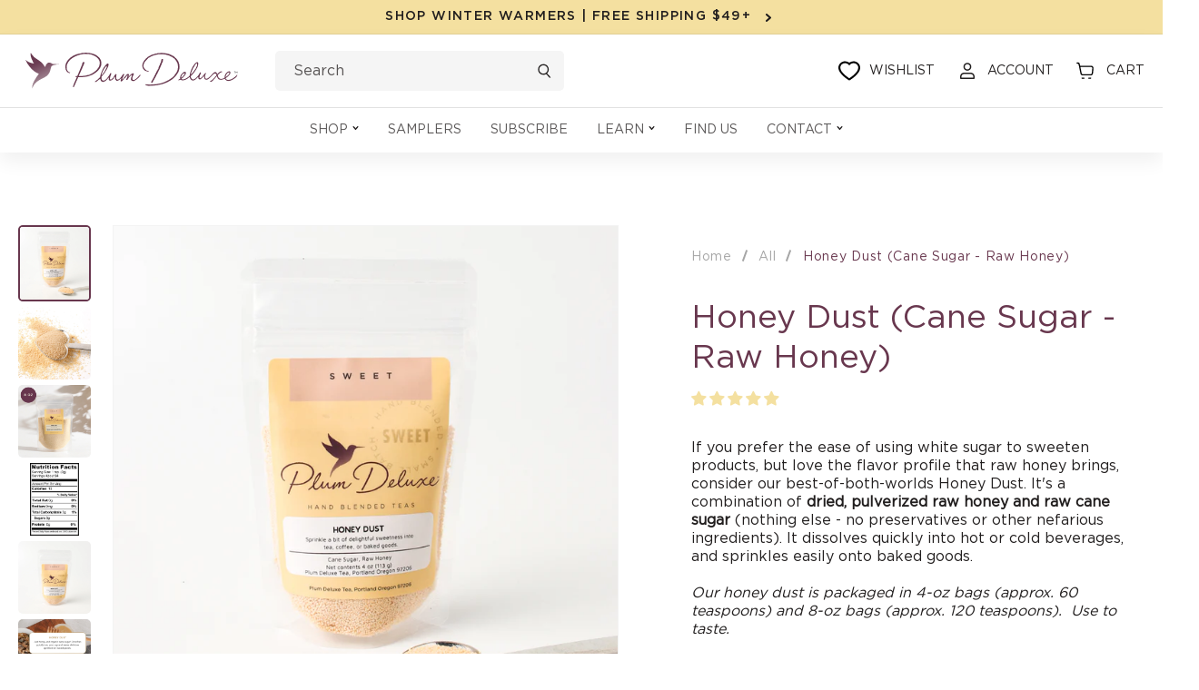

--- FILE ---
content_type: text/html; charset=utf-8
request_url: https://www.plumdeluxe.com/products/honey-dust-cane-sugar-raw-honey
body_size: 173278
content:
<!doctype html>
<html class="no-js" lang="en">
  <head>
    <!-- "snippets/limespot.liquid" was not rendered, the associated app was uninstalled -->
    <script
      type="text/javascript"
      data-squaredance="i8GwpuoRK1OtqgA1ZEJutH72GvjsqveOsGoX_0t2PADllxe1JMJfk2qv-64Ncz5A"
      data-sqdv="1.0.1"
    >
      try {
        squaredanceCart = JSON.parse(decodeURIComponent('%5B%5D'));
      } catch (e) {}
      !(function (j, u, m, b, l, e) {
        var n = 'jumbleberry',
          i = '3.2.3',
          o = function () {
            o.v == i && o.e ? o.e.apply(o, arguments) : o.q.push(arguments);
          },
          a = encodeURIComponent,
          t = decodeURIComponent,
          d = j.location;
        ((o.push = o).l = !1),
          (o.q = []),
          (o.v = i),
          (o.duid = function (n) {
            return (n = n && u.cookie.match(RegExp(t('%5Cs*') + n.substr(0, 21) + 'id=([^;]+)')))
              ? t(n[1].split('.')[0])
              : '';
          }),
          (o.g = function (n, i) {
            return !!(i = RegExp('^[^#]*[?&]' + n + '=([^&#]+)').exec(i || d.href)) && t(i[1].replace(/\+/g, ' '));
          }),
          (o.s = function (n) {
            for (
              var i = Math.round(new Date().getTime() / 1e3), t = d.hostname.split('.'), r = t.length - 1;
              0 < r-- && /^(([a-z0-9]{4}-?){8}|[0-9]+)$/i.test(n) && n != o.duid(o.p);

            )
              u.cookie =
                o.p.substr(0, 21) +
                'id=' +
                a(n) +
                '.' +
                i +
                '.0.' +
                i +
                '.; path=/; max-age=63072000; domain=.' +
                t.slice(r, t.length).join('.');
          }),
          (o.i = function (n, i, t) {
            if ('init' == n) return [(o.u = o.duid((o.p = i))), o.s((o.h = t || o.u))];
            (t = t || {}),
              ((n = u.createElement('iframe')).src =
                o.d +
                o.p +
                '?hid=' +
                a(o.h) +
                '&uid=' +
                a(o.u) +
                '&event=' +
                a(i || '') +
                '&transid=' +
                a(t.transaction_id || '') +
                '&oi=' +
                a(t.order_index || '') +
                '&ctx=' +
                a(JSON.stringify(t))),
              (n.height = n.width = 0),
              (n.style = 'display:none;visibility:hidden'),
              (n.sandbox = 'allow-forms allow-same-origin allow-scripts'),
              (n.referrerPolicy = 'unsafe-url'),
              (u.body || u.head).appendChild(n);
          }),
          (o.m = o.e =
            function () {
              var n, i;
              !j._RNGSeed &&
                o.i.apply(o, arguments) &&
                ((n = u.createElement(m)),
                (i = u.getElementsByTagName(m)[0]),
                (n.src = o.d + o.p + '?hid=' + a(o.h) + '&uid=' + a(o.u) + '&v=' + o.v),
                (n.async = !!o.h),
                (o.e = !1),
                o.q.unshift(arguments),
                j.addEventListener(
                  'beforeunload',
                  (n.onerror = function () {
                    o.e = o.i;
                    for (var n = 0; n < o.q.length; ++n) o.apply(o, o.q[n]);
                    o.q = [];
                  })
                ),
                i.parentNode.insertBefore(n, i));
            }),
          (j[n] = j[n] || o),
          (j[n].d = b);
      })(window, document, 'script', 'https://www.maxepv.com/');

      jumbleberry(
        'init',
        'i8GwpuoRK1OtqgA1ZEJutH72GvjsqveOsGoX_0t2PADpVf44JpWlnv_ieK7lUNHsQf_Kqtq0hhtRm5SnFYY0YEnqW6xYxjwyphDcR3zR0NQ~',
        jumbleberry.g('sqdid') || jumbleberry.g('click_id')
      );
    </script>
    
    <script>
      !(function () {
        var o = (window.tdl = window.tdl || []);
        if (o.invoked)
          window.console && console.error && console.error('Tune snippet has been included more than once.');
        else {
          (o.invoked = !0),
            (o.methods = ['init', 'identify', 'convert']),
            (o.factory = function (n) {
              return function () {
                var e = Array.prototype.slice.call(arguments);
                return e.unshift(n), o.push(e), o;
              };
            });
          for (var e = 0; e < o.methods.length; e++) {
            var n = o.methods[e];
            o[n] = o.factory(n);
          }
          o.init = function (e) {
            var n = document.createElement('script');
            (n.type = 'text/javascript'), (n.async = !0), (n.src = 'https://js.go2sdk.com/v2/tune.js');
            var t = document.getElementsByTagName('script')[0];
            t.parentNode.insertBefore(n, t), (o.domain = e);
          };
        }
      })();

      tdl.init('https://aspireiq.go2cloud.org');
      tdl.identify();
    </script>
    

    
    <script
      type="text/javascript"
      src="https://d3t0blvjvadsrq.cloudfront.net/scripts/socioh_shopify_v2.js"
      async="true"
    ></script>
    

    <!-- global variable -->
    <script>

      window.product = true
    </script>

    <script>
      /* >> TriplePixel :: start*/
      ~(function (W, H, A, L, E, _) {
        function O(T, R) {
          void 0 === R && (R = !1),
            (H = new XMLHttpRequest()),
            H.open('GET', '//triplewhale-pixel.web.app/triplepx.txt?' + ~(Date.now() / 9e7), !0),
            H.send(null),
            (H.onreadystatechange = function () {
              4 === H.readyState && 200 === H.status
                ? setTimeout(function () {
                    return eval(H.responseText);
                  }, 50)
                : (299 < H.status || H.status < 200) && T && !R && ((R = !0), O(T - 1));
            });
        }
        if (((L = window), !L[H + 'sn'])) {
          L[H + 'sn'] = 1;
          try {
            A.setItem(H, 1 + (0 | A.getItem(H) || 0)),
              W.includes('⇈') && A.setItem(H + 'Stg', 1 + (0 | A.getItem(H + 'Stg') || 0)),
              (E = JSON.parse(A.getItem(H + 'U') || '[]')).push(location.href),
              A.setItem(H + 'U', JSON.stringify(E));
          } catch (e) {}
          A.getItem('"!nC`') ||
            ((A = L),
            A[H] ||
              ((L = function () {
                return Date.now().toString(36) + '_' + Math.random().toString(36);
              }),
              (E = A[H] =
                function (t, e) {
                  return (W = L()), (E._q = E._q || []).push([W, t, e]), (E._headless = !0), W;
                }),
              (E.ch = W),
              O(5)));
        }
      })('', 'TriplePixel', localStorage);
      /* << TriplePixel :: end*/
    </script>
    
    <meta charset="utf-8">
    <meta http-equiv="X-UA-Compatible" content="IE=edge">
    <meta name="viewport" content="width=device-width,initial-scale=1">
    <meta name="theme-color" content="">
    <link rel="canonical" href="https://www.plumdeluxe.com/products/honey-dust-cane-sugar-raw-honey">
    <link rel="preconnect" href="https://cdn.shopify.com" crossorigin>
    
<link rel="icon" type="image/png" href="//www.plumdeluxe.com/cdn/shop/files/Group_387.png?crop=center&height=32&v=1664348954&width=32"><link rel="preconnect" href="www.googleadservices.com" crossorigin>
    <link rel="preconnect" href="https://analytics.tiktok.com" crossorigin>
    <link rel="preconnect" href="https://www.google-analytics.com" crossorigin>
    <link rel="preconnect" href="https://s.pinimg.com" crossorigin>
    <link rel="preconnect" href="https://static.klaviyo.com" crossorigin>
    <link rel="preconnect" href="https://cdn.shopify.com">
    <link rel="stylesheet" href="https://unicons.iconscout.com/release/v4.0.0/css/line.css">

    <title>
      Honey Dust (Cane Sugar / Raw Honey) | Plum Deluxe
 &ndash; Plum Deluxe Tea</title>

    
      <meta name="description" content="If you prefer the ease of using white sugar to sweeten products, but love the flavor profile that raw honey brings, consider our best-of-both-worlds Honey Dust. It&#39;s a combination of dried, pulverized raw honey and raw cane sugar (nothing else - no preservatives or other nefarious ingredients). It dissolves quickly int">
    

    

<meta property="og:site_name" content="Plum Deluxe Tea">
<meta property="og:url" content="https://www.plumdeluxe.com/products/honey-dust-cane-sugar-raw-honey">
<meta property="og:title" content="Honey Dust (Cane Sugar / Raw Honey) | Plum Deluxe">
<meta property="og:type" content="product">
<meta property="og:description" content="If you prefer the ease of using white sugar to sweeten products, but love the flavor profile that raw honey brings, consider our best-of-both-worlds Honey Dust. It&#39;s a combination of dried, pulverized raw honey and raw cane sugar (nothing else - no preservatives or other nefarious ingredients). It dissolves quickly int"><meta property="og:image" content="http://www.plumdeluxe.com/cdn/shop/products/Honey-Dust-Tea-Sweet-_2.jpg?v=1762439761">
  <meta property="og:image:secure_url" content="https://www.plumdeluxe.com/cdn/shop/products/Honey-Dust-Tea-Sweet-_2.jpg?v=1762439761">
  <meta property="og:image:width" content="1080">
  <meta property="og:image:height" content="1080"><meta property="og:price:amount" content="4.00">
  <meta property="og:price:currency" content="USD"><meta name="twitter:site" content="@plumdeluxe"><meta name="twitter:card" content="summary_large_image">
<meta name="twitter:title" content="Honey Dust (Cane Sugar / Raw Honey) | Plum Deluxe">
<meta name="twitter:description" content="If you prefer the ease of using white sugar to sweeten products, but love the flavor profile that raw honey brings, consider our best-of-both-worlds Honey Dust. It&#39;s a combination of dried, pulverized raw honey and raw cane sugar (nothing else - no preservatives or other nefarious ingredients). It dissolves quickly int">


    <script src="//www.plumdeluxe.com/cdn/shop/t/79/assets/jquery-1.11.0.min.js?v=74721525869110791951753375542" type="text/javascript"></script>
    <script
      src="//d1liekpayvooaz.cloudfront.net/apps/customizery/customizery.js?shop=plumdeluxe.myshopify.com"
    ></script>
    

<script>
var _0xb534=["\x6C\x61\x7A\x79","\x6C\x61\x7A\x79\x6C\x6F\x61\x64\x69\x6E\x67","\x6C\x61\x7A\x79\x6C\x6F\x61\x64\x65\x64","\x73\x72\x63","\x73\x72\x63\x73\x65\x74","\x77\x69\x64\x74\x68\x73","\x75\x73\x65\x72\x41\x67\x65\x6E\x74","\x74\x65\x73\x74","\x67\x65\x74\x54\x69\x6D\x65","\x73\x63\x72\x6F\x6C\x6C","\x72\x65\x6D\x6F\x76\x65\x45\x76\x65\x6E\x74\x4C\x69\x73\x74\x65\x6E\x65\x72","\x66\x6F\x72\x45\x61\x63\x68","\x66\x69\x72\x73\x74\x5F\x73\x63\x72\x6F\x6C\x6C","\x63\x6C\x69\x63\x6B","\x66\x69\x72\x73\x74\x5F\x63\x6C\x69\x63\x6B","\x6D\x6F\x75\x73\x65\x5F\x6D\x6F\x76\x65","\x61\x64\x64\x45\x76\x65\x6E\x74\x4C\x69\x73\x74\x65\x6E\x65\x72","\x6D\x6F\x75\x73\x65\x6D\x6F\x76\x65","\x70\x75\x73\x68","\x69\x6D\x67","\x2E","\x73\x65\x6C\x65\x63\x74\x6F\x72","\x63\x6C\x61\x73\x73","","\x63\x61\x6C\x6C\x62\x61\x63\x6B","\x70\x61\x67\x65\x59\x4F\x66\x66\x73\x65\x74","\x3A\x76\x69\x73\x69\x62\x6C\x65","\x69\x73","\x74\x6F\x70","\x6F\x66\x66\x73\x65\x74","\x69\x6E\x6E\x65\x72\x48\x65\x69\x67\x68\x74","\x74\x79\x70\x65","\x6F\x6E\x65\x74\x69\x6D\x65","\x73\x70\x6C\x69\x63\x65","\x65\x61\x63\x68","\x64\x61\x74\x61\x73\x65\x74","\x7B\x77\x69\x64\x74\x68\x7D","\x69\x6E\x63\x6C\x75\x64\x65\x73","\x72\x65\x70\x6C\x61\x63\x65","\x20","\x77","\x70\x61\x72\x73\x65","\x2C","\x6A\x6F\x69\x6E","\x73\x70\x6C\x69\x74","\x74\x72\x69\x6D","\x6C\x65\x6E\x67\x74\x68","\x6F\x66\x66\x73\x65\x74\x57\x69\x64\x74\x68","\x61\x74\x74\x72\x69\x62\x75\x74\x65\x73","\x6F\x70\x74\x69\x6F\x6E\x73","\x62\x61\x63\x6B\x67\x72\x6F\x75\x6E\x64\x49\x6D\x61\x67\x65","\x73\x74\x79\x6C\x65","\x75\x72\x6C\x28\x27","\x29\x27","\x72\x65\x6D\x6F\x76\x65","\x63\x6C\x61\x73\x73\x4C\x69\x73\x74","\x6C\x6F\x61\x64\x65\x64","\x61\x64\x64\x43\x6C\x61\x73\x73","\x64\x61\x74\x61\x2D\x73\x72\x63","\x72\x65\x6D\x6F\x76\x65\x41\x74\x74\x72\x69\x62\x75\x74\x65","\x72\x65\x73\x69\x7A\x65","\x6F\x72\x69\x65\x6E\x74\x61\x74\x69\x6F\x6E\x43\x68\x61\x6E\x67\x65","\x44\x4F\x4D\x43\x6F\x6E\x74\x65\x6E\x74\x4C\x6F\x61\x64\x65\x64","\x6C\x61\x7A\x79\x6C\x6F\x61\x64","\x69\x6D\x61\x67\x65\x73","\x66\x75\x6E\x63\x74\x69\x6F\x6E","\x6A\x71\x75\x65\x72\x79","\x66\x69\x6C\x65\x73","\x73\x63\x72\x69\x70\x74","\x73\x75\x62\x73\x74\x72\x69\x6E\x67","\x72\x61\x6E\x64\x6F\x6D","\x64\x65\x6C\x61\x79","\x6C\x6F\x61\x64\x69\x6E\x67","\x75\x73\x65\x72","\x69\x6E\x74\x65\x72\x61\x63\x74\x69\x6F\x6E","\x6D\x6F\x75\x73\x65\x4D\x6F\x76\x65","\x66\x69\x72\x73\x74\x53\x63\x72\x6F\x6C\x6C","\x66\x69\x72\x73\x74\x43\x6C\x69\x63\x6B","\x6D\x6F\x75\x73\x65","\x70\x72\x6F\x6D\x69\x73\x65\x73","\x67\x65\x74","\x6E\x61\x6D\x65","\x6C\x6F\x61\x64","\x70\x72\x65\x6C\x6F\x61\x64","\x77\x69\x6E\x64\x6F\x77","\x61\x64\x64","\x63\x61\x6E\x63\x65\x6C","\x73\x74\x61\x72\x74","\x6D\x6F\x62\x69\x6C\x65","\x64\x65\x73\x6B\x74\x6F\x70","\x74\x69\x6D\x65\x72\x73","\x63\x72\x65\x61\x74\x65\x45\x6C\x65\x6D\x65\x6E\x74","\x61\x73\x79\x6E\x63","\x6B\x65\x79\x73","\x68\x61\x73\x4F\x77\x6E\x50\x72\x6F\x70\x65\x72\x74\x79","\x73\x65\x74\x41\x74\x74\x72\x69\x62\x75\x74\x65","\x6F\x6E\x6C\x6F\x61\x64","\x6F\x6E\x65\x72\x72\x6F\x72","\x61\x70\x70\x65\x6E\x64","\x68\x65\x61\x64","\x6C\x69\x6E\x6B","\x68\x72\x65\x66","\x72\x65\x6C","\x73\x74\x79\x6C\x65\x73\x68\x65\x65\x74","\x74\x65\x78\x74\x2F\x63\x73\x73","\x6D\x65\x64\x69\x61","\x61\x6C\x6C","\x61\x73","\x70\x72\x65\x6C\x6F\x61\x64\x65\x64","\x75\x6E\x64\x65\x66\x69\x6E\x65\x64","\x6F\x62\x6A\x65\x63\x74","\x64\x65\x66\x61\x75\x6C\x74","\x69\x73\x41\x72\x72\x61\x79","\x70\x72\x6F\x6D\x69\x73\x65","\x70\x72\x6F\x63\x65\x73\x73"];const __optimize=(function(_0x279dx2){let _0x279dx3=true;const _0x279dx4={'\x66\x69\x6C\x65\x73':{},'\x70\x72\x6F\x6D\x69\x73\x65\x73':{}};const _0x279dx5=(/Android|webOS|iPhone|iPad|iPod|BlackBerry|IEMobile|Opera Mini/i[_0xb534[7]](navigator[_0xb534[6]]));const _0x279dx6=(function(){let _0x279dx7=0;function _0x279dx8(){_0x279dx7=  new Date()[_0xb534[8]]()}function _0x279dx9(){return  new Date()[_0xb534[8]]()- _0x279dx7}return {start:_0x279dx8,get:_0x279dx9}})();const _0x279dxa=(function(){const _0x279dxb={first_scroll:[],first_click:[],mouse_move:[]};const _0x279dxc=function(){document[_0xb534[10]](_0xb534[9],_0x279dxc);_0x279dxb[_0xb534[12]][_0xb534[11]](function(_0x279dxd){_0x279dxd()})};const _0x279dxe=function(){document[_0xb534[10]](_0xb534[13],_0x279dxe);_0x279dxb[_0xb534[14]][_0xb534[11]](function(_0x279dxd){_0x279dxd()})};const _0x279dxf=function(){document[_0xb534[10]](_0xb534[13],_0x279dxf);_0x279dxb[_0xb534[15]][_0xb534[11]](function(_0x279dxd){_0x279dxd()})};document[_0xb534[16]](_0xb534[9],_0x279dxc);document[_0xb534[16]](_0xb534[13],_0x279dxe);document[_0xb534[16]](_0xb534[17],_0x279dxf);return {firstClick:function(_0x279dxd){_0x279dxb[_0xb534[14]][_0xb534[18]](_0x279dxd)},firstScroll:function(_0x279dxd){_0x279dxb[_0xb534[12]][_0xb534[18]](_0x279dxd)},mouseMove:function(_0x279dxd){_0x279dxb[_0xb534[15]][_0xb534[18]](_0x279dxd)}}})();const _0x279dx10=(function(){const _0x279dxb=[];function _0x279dx11(_0x279dx12){_0x279dxb[_0xb534[18]]({type:_0xb534[19],selector:`${_0xb534[20]}${_0x279dx12[_0xb534[22]][_0xb534[21]]}${_0xb534[23]}`,options:_0x279dx12,onetime:false});_0x279dx15()}function _0x279dxd(_0x279dx13,_0x279dxd,_0x279dx14){_0x279dxb[_0xb534[18]]({type:_0xb534[24],selector:_0x279dx13,callback:_0x279dxd,onetime:_0x279dx14?_0x279dx14:true});_0x279dx15()}function _0x279dx15(){_0x279dxb[_0xb534[11]](function(_0x279dx16,_0x279dx17){$(`${_0xb534[23]}${_0x279dx16[_0xb534[21]]}${_0xb534[23]}`)[_0xb534[34]](function(){var _0x279dx18=window[_0xb534[25]];const _0x279dx19=$(this);if(_0x279dx19[_0xb534[27]](_0xb534[26])&& _0x279dx19[_0xb534[29]]()[_0xb534[28]]<= (window[_0xb534[30]]+ _0x279dx18)){if(_0x279dx16[_0xb534[31]]== _0xb534[19]){_0x279dx28(_0x279dx19[0],_0x279dx16)}else {if(_0x279dx16[_0xb534[31]]== _0xb534[24]){_0x279dx16[_0xb534[24]](_0x279dx19[0],_0x279dx16)}};if(_0x279dx16[_0xb534[32]]){_0x279dxb[_0xb534[33]](_0x279dx17,1);return false}}})})}function _0x279dx1a(_0x279dx1b){return _0x279dx1b instanceof  HTMLImageElement}function _0x279dx1c(_0x279dx1b,_0x279dx1d,_0x279dx1e,_0x279dx1f){const _0x279dx20=_0x279dx1b[_0xb534[35]][_0x279dx1d];const _0x279dx21=_0x279dx1b[_0xb534[35]][_0x279dx1e];if(!_0x279dx20||  !_0x279dx21 ||  !_0x279dx20[_0xb534[37]](_0xb534[36])){return};const _0x279dx22=[];JSON[_0xb534[41]](_0x279dx21)[_0xb534[11]](function(_0x279dx23){let _0x279dx24=_0x279dx20[_0xb534[38]](_0xb534[36],_0x279dx23)+ `${_0xb534[39]}${_0x279dx23}${_0xb534[40]}`;_0x279dx22[_0xb534[18]](_0x279dx24)});_0x279dx1b[_0xb534[35]][_0x279dx1f]= _0x279dx22[_0xb534[43]](_0xb534[42]);delete _0x279dx1b[_0xb534[35]][_0x279dx1d];delete _0x279dx1b[_0xb534[35]][_0x279dx1e]}function _0x279dx25(_0x279dx1b,_0x279dx20,_0x279dx22){if(!_0x279dx22){return _0x279dx20};_0x279dx22= _0x279dx22[_0xb534[44]](_0xb534[42]);let _0x279dx26=_0xb534[23];for(var _0x279dx27 in _0x279dx22){_0x279dx26= _0x279dx22[_0x279dx27][_0xb534[45]]()[_0xb534[44]](_0xb534[39]);if(_0x279dx26[_0xb534[46]]== 1){continue};if(_0x279dx1b[_0xb534[47]]< parseInt(_0x279dx26[1][_0xb534[38]](_0xb534[40],_0xb534[23]))){return _0x279dx26[0]}};return _0x279dx26[0]}function _0x279dx28(_0x279dx1b,_0x279dx16){_0x279dx1c(_0x279dx1b,_0x279dx16[_0xb534[49]][_0xb534[48]][_0xb534[3]],_0x279dx16[_0xb534[49]][_0xb534[48]][_0xb534[5]],_0x279dx16[_0xb534[49]][_0xb534[48]][_0xb534[4]]);const _0x279dx20=_0x279dx25(_0x279dx1b,_0x279dx1b[_0xb534[35]][_0x279dx16[_0xb534[49]][_0xb534[48]][_0xb534[3]]],_0x279dx1b[_0xb534[35]][_0x279dx16[_0xb534[49]][_0xb534[48]][_0xb534[4]]]);if(_0x279dx1a(_0x279dx1b)){_0x279dx1b[_0xb534[3]]= _0x279dx20}else {_0x279dx1b[_0xb534[51]][_0xb534[50]]= `${_0xb534[52]}${_0x279dx20}${_0xb534[53]}`};_0x279dx1b[_0xb534[55]][_0xb534[54]](_0x279dx16[_0xb534[49]][_0xb534[22]][_0xb534[21]]);$(_0x279dx1b)[_0xb534[57]](_0x279dx16[_0xb534[49]][_0xb534[22]][_0xb534[56]]);_0x279dx1b[_0xb534[59]](_0xb534[58])}function _0x279dx29(){document[_0xb534[16]](_0xb534[9],_0x279dx15);window[_0xb534[16]](_0xb534[60],_0x279dx15);window[_0xb534[16]](_0xb534[61],_0x279dx15);_0x279dx15()}document[_0xb534[16]](_0xb534[62],function(){_0x279dx29()});_0x279dx15();return {images:_0x279dx11,callback:_0x279dxd,process:_0x279dx15}})();_0x279dx10[_0xb534[64]](_0x279dx2[_0xb534[63]]);const _0x279dx2a=(function(){const _0x279dx2b=(_0xb534[65]==  typeof requestIdleCallback);let _0x279dx2c=undefined;function _0x279dx2d(_0x279dxd){return _0x279dx2c= _0x279dx2b?requestIdleCallback(_0x279dxd):function(){return setTimeout(function(){_0x279dxd()},0)}()}function _0x279dx2e(){if(!_0x279dx2c){return};_0x279dx2c= _0x279dx2b?function(){cancelIdleCallback(_0x279dx2c);_0x279dx2c= undefined}:function(_0x279dxd){}}return {add:_0x279dx2d,cancel:_0x279dx2e}})();const _0x279dx2f=(function(){in_progress= true;_0x279dx4[_0xb534[67]][_0xb534[66]]= {name:_0xb534[66],type:_0xb534[68],src:_0xb534[23],loading:false,loaded:true,callback:_0xb534[23],options:{},delay:0};function _0x279dx30(_0x279dx31,_0x279dx20,_0x279dx32,_0x279dxd,_0x279dx2){_0x279dx32= _0x279dx32|| Math[_0xb534[70]]().toString(36)[_0xb534[69]](2,5);_0x279dx4[_0xb534[67]][_0x279dx32]= {name:_0x279dx32,type:_0x279dx31,src:_0x279dx20,loading:false,loaded:false,preloaded:false,callback:_0x279dxd,options:_0x279dx2,delay:_0x279dx2[_0xb534[71]]?_0x279dx2[_0xb534[71]]:0};if(_0x279dx2[_0xb534[71]]&& _0x279dx2[_0xb534[71]]==  -1){_0x279dx3b(_0x279dx4[_0xb534[67]][_0x279dx32])};const _0x279dx33=function(){const _0x279dx34=_0x279dx4[_0xb534[67]][_0x279dx32];if(!_0x279dx34[_0xb534[56]]&&  !_0x279dx34[_0xb534[72]]){_0x279dx3b(_0x279dx34)}};if(_0x279dx2[_0xb534[0]]){_0x279dx10[_0xb534[24]](_0x279dx2[_0xb534[0]],_0x279dx33)};if(_0x279dx2[_0xb534[73]]){if(_0x279dx2[_0xb534[73]][_0xb534[74]]){_0x279dxa[_0xb534[75]](_0x279dx33);_0x279dxa[_0xb534[76]](_0x279dx33);_0x279dxa[_0xb534[77]](_0x279dx33)}else {_0x279dx2[_0xb534[73]][_0xb534[78]]&& _0x279dxa[_0xb534[75]](_0x279dx33);_0x279dx2[_0xb534[73]][_0xb534[9]]&& _0x279dxa[_0xb534[76]](_0x279dx33);_0x279dx2[_0xb534[73]][_0xb534[13]]&& _0x279dxa[_0xb534[77]](_0x279dx33)}}}function _0x279dx35(_0x279dx32,_0x279dxd){if(_0x279dx4[_0xb534[67]][_0x279dx32]&& _0x279dx4[_0xb534[67]][_0x279dx32][_0xb534[56]]){return _0x279dxd()};_0x279dx4[_0xb534[79]][_0x279dx32]= _0x279dx4[_0xb534[79]][_0x279dx32]|| [];_0x279dx4[_0xb534[79]][_0x279dx32][_0xb534[18]](_0x279dxd)}function _0x279dx36(_0x279dx34){if(!_0x279dx34[_0xb534[56]]&&  !_0x279dx34[_0xb534[72]] && (_0x279dx34[_0xb534[71]]<= _0x279dx6[_0xb534[80]]()||  !_0x279dx3)){return true};return false}function _0x279dx37(_0x279dx34){if(!_0x279dx34[_0xb534[56]]&&  !_0x279dx34[_0xb534[72]] && _0x279dx3){return true};return false}function _0x279dx38(){for(const _0x279dx27 in _0x279dx4[_0xb534[67]]){if(_0x279dx36(_0x279dx4[_0xb534[67]][_0x279dx27])){return true}};return false}function _0x279dx39(_0x279dx34){if(!_0x279dx34[_0xb534[56]]){return};_0x279dx34[_0xb534[24]]&& _0x279dx34[_0xb534[24]]()&&  delete _0x279dx34[_0xb534[24]];for(const _0x279dx3a in _0x279dx4[_0xb534[79]][_0x279dx34[_0xb534[81]]]){_0x279dx4[_0xb534[79]][_0x279dx34[_0xb534[81]]][_0x279dx3a]&& _0x279dx4[_0xb534[79]][_0x279dx34[_0xb534[81]]][_0x279dx3a]()&&  delete _0x279dx4[_0xb534[79]][_0x279dx34[_0xb534[81]]][_0x279dx3a]}}function _0x279dx3b(_0x279dx34){_0x279dx43[_0xb534[82]](_0x279dx34,function(){_0x279dx39(_0x279dx34)})}function _0x279dx3c(){for(const _0x279dx27 in _0x279dx4[_0xb534[67]]){if(_0x279dx37(_0x279dx4[_0xb534[67]][_0x279dx27])){_0x279dx43[_0xb534[83]](_0x279dx4[_0xb534[67]][_0x279dx27])}}}function _0x279dx3d(){for(const _0x279dx27 in _0x279dx4[_0xb534[67]]){if(_0x279dx36(_0x279dx4[_0xb534[67]][_0x279dx27])){_0x279dx3b(_0x279dx4[_0xb534[67]][_0x279dx27]);break}}}function _0x279dx3e(){_0x279dx4[_0xb534[67]][_0xb534[84]][_0xb534[56]]= true;_0x279dx39(_0x279dx4[_0xb534[67]][_0xb534[84]])}function _0x279dx3f(){return false;return in_progress}function _0x279dx40(){_0x279dx38()&& _0x279dx2a[_0xb534[85]](_0x279dx41)}function _0x279dx41(){_0x279dx2a[_0xb534[86]]();if(!_0x279dx38()){return};if(!_0x279dx3f()){_0x279dx3d()};_0x279dx40()}function _0x279dx8(){_0x279dx6[_0xb534[87]]();_0x279dx2a[_0xb534[85]](function(){_0x279dx2[_0xb534[90]][_0x279dx5?_0xb534[88]:_0xb534[89]][_0xb534[11]]((_0x279dx42)=>{setTimeout(function(){_0x279dx41()},_0x279dx42)})})}return {load:_0x279dx30,promise:_0x279dx35,start:_0x279dx8,hasPending:_0x279dx38}})();const _0x279dx43=(function(){function _0x279dx30(_0x279dx34,_0x279dxd){_0x279dx34[_0xb534[72]]= true;if(_0x279dx34[_0xb534[31]]== _0xb534[68]){if(_0x279dx34[_0xb534[3]] instanceof  Function){_0x279dx34[_0xb534[3]]();_0x279dx34[_0xb534[56]]= true;_0x279dx34[_0xb534[72]]= false;_0x279dxd(_0x279dx34)}else {let _0x279dx19=document[_0xb534[91]](_0xb534[68]);_0x279dx19[_0xb534[3]]= _0x279dx34[_0xb534[3]];_0x279dx19[_0xb534[92]]= _0x279dx34[_0xb534[49]][_0xb534[92]]?_0x279dx34[_0xb534[49]][_0xb534[92]]:false;if(_0x279dx34[_0xb534[49]][_0xb534[48]]&& Object[_0xb534[93]](_0x279dx34[_0xb534[49]][_0xb534[48]])[_0xb534[46]]> 0){for(var _0x279dx44 in _0x279dx34[_0xb534[49]][_0xb534[48]]){if(!_0x279dx34[_0xb534[49]][_0xb534[48]][_0xb534[94]](_0x279dx44)){continue};_0x279dx19[_0xb534[95]](_0x279dx44,_0x279dx34[_0xb534[49]][_0xb534[48]][_0x279dx44])}};_0x279dx19[_0xb534[96]]= _0x279dx19[_0xb534[97]]= function(){_0x279dx34[_0xb534[56]]= true;_0x279dx34[_0xb534[72]]= false;_0x279dxd(_0x279dx34)};document[_0xb534[99]][_0xb534[98]](_0x279dx19)}}else {if(_0x279dx34[_0xb534[31]]== _0xb534[100]){let _0x279dx19=document[_0xb534[91]](_0xb534[100]);_0x279dx19[_0xb534[101]]= _0x279dx34[_0xb534[3]];_0x279dx19[_0xb534[102]]= _0x279dx34[_0xb534[49]][_0xb534[102]]?_0x279dx34[_0xb534[49]][_0xb534[102]]:_0xb534[103];_0x279dx19[_0xb534[31]]= _0x279dx34[_0xb534[49]][_0xb534[31]]?_0x279dx34[_0xb534[49]][_0xb534[31]]:_0xb534[104];_0x279dx19[_0xb534[105]]= _0x279dx34[_0xb534[49]][_0xb534[105]]?_0x279dx34[_0xb534[49]][_0xb534[105]]:_0xb534[106];_0x279dx19[_0xb534[92]]= _0x279dx34[_0xb534[49]][_0xb534[92]]?_0x279dx34[_0xb534[49]][_0xb534[92]]:true;delete _0x279dx34[_0xb534[49]][_0xb534[92]];delete _0x279dx34[_0xb534[49]][_0xb534[102]];delete _0x279dx34[_0xb534[49]][_0xb534[31]];delete _0x279dx34[_0xb534[49]][_0xb534[105]];if(_0x279dx34[_0xb534[49]][_0xb534[48]]&& Object[_0xb534[93]](_0x279dx34[_0xb534[49]][_0xb534[48]])[_0xb534[46]]> 0){for(var _0x279dx44 in _0x279dx34[_0xb534[49]][_0xb534[48]]){if(!_0x279dx34[_0xb534[49]][_0xb534[48]][_0xb534[94]](_0x279dx44)){continue};_0x279dx19[_0xb534[95]](_0x279dx44,_0x279dx34[_0xb534[49]][_0xb534[48]][_0x279dx44])}};_0x279dx19[_0xb534[96]]= _0x279dx19[_0xb534[97]]= function(){_0x279dx34[_0xb534[56]]= true;_0x279dx34[_0xb534[72]]= false;_0x279dxd(_0x279dx34)};document[_0xb534[99]][_0xb534[98]](_0x279dx19)}}}function _0x279dx3c(_0x279dx34){if((_0x279dx34[_0xb534[31]]!= _0xb534[68]&& _0x279dx34[_0xb534[31]]!= _0xb534[100])|| _0x279dx34[_0xb534[3]] instanceof  Function){return};let _0x279dx19=document[_0xb534[91]](_0xb534[100]);_0x279dx19[_0xb534[101]]= _0x279dx34[_0xb534[3]];_0x279dx19[_0xb534[102]]= _0x279dx34[_0xb534[49]][_0xb534[102]]?_0x279dx34[_0xb534[49]][_0xb534[102]]:_0xb534[83];_0x279dx19[_0xb534[107]]= _0x279dx34[_0xb534[31]]== _0xb534[100]?(_0x279dx34[_0xb534[49]][_0xb534[31]]?_0x279dx34[_0xb534[49]][_0xb534[31]]:_0xb534[104]):_0x279dx34[_0xb534[31]];if(_0x279dx34[_0xb534[49]][_0xb534[48]]&& Object[_0xb534[93]](_0x279dx34[_0xb534[49]][_0xb534[48]])[_0xb534[46]]> 0){for(var _0x279dx44 in _0x279dx34[_0xb534[49]][_0xb534[48]]){if(!_0x279dx34[_0xb534[49]][_0xb534[48]][_0xb534[94]](_0x279dx44)){continue};_0x279dx19[_0xb534[95]](_0x279dx44,_0x279dx34[_0xb534[49]][_0xb534[48]][_0x279dx44])}};_0x279dx19[_0xb534[96]]= _0x279dx19[_0xb534[97]]= function(){_0x279dx34[_0xb534[108]]= true};document[_0xb534[99]][_0xb534[98]](_0x279dx19)}return {preload:_0x279dx3c,load:_0x279dx30}})();const _0x279dx45=(function(){function _0x279dx46(_0x279dx20,_0x279dx32,_0x279dxd,_0x279dx47){if( typeof _0x279dx47=== _0xb534[109]){_0x279dx47= {};if( typeof _0x279dx32=== _0xb534[110]){_0x279dx47= _0x279dx32;_0x279dx32= undefined};if( typeof _0x279dxd=== _0xb534[110]){_0x279dx47= _0x279dxd;_0x279dxd= undefined}};_0x279dx47[_0xb534[71]]=  -1;_0x279dx2f[_0xb534[82]](_0xb534[68],_0x279dx20,_0x279dx32,_0x279dxd,_0x279dx47)}function _0x279dx2d(_0x279dx20,_0x279dx32,_0x279dxd,_0x279dx47){if( typeof _0x279dx47=== _0xb534[109]){_0x279dx47= {};if( typeof _0x279dx32=== _0xb534[110]){_0x279dx47= _0x279dx32;_0x279dx32= undefined};if( typeof _0x279dxd=== _0xb534[110]){_0x279dx47= _0x279dxd;_0x279dxd= undefined}};_0x279dx47[_0xb534[71]]= _0x279dx2[_0xb534[90]][_0xb534[111]][_0x279dx5?_0xb534[88]:_0xb534[89]];_0x279dx2f[_0xb534[82]](_0xb534[68],_0x279dx20,_0x279dx32,_0x279dxd,_0x279dx47)}function _0x279dx48(_0x279dx20,_0x279dx49,_0x279dx32,_0x279dxd,_0x279dx47){if( typeof _0x279dx47=== _0xb534[109]){_0x279dx47= {};if( typeof _0x279dx32=== _0xb534[110]){_0x279dx47= _0x279dx32;_0x279dx32= undefined};if( typeof _0x279dxd=== _0xb534[110]){_0x279dx47= _0x279dxd;_0x279dxd= undefined}};let _0x279dx4a=_0x279dx2[_0xb534[90]][_0xb534[111]][_0xb534[89]];if(Array[_0xb534[112]](_0x279dx49)){if( typeof _0x279dx49[1]!== _0xb534[109]){_0x279dx4a= _0x279dx49[1]};_0x279dx49= _0x279dx49[0]};_0x279dx47[_0xb534[71]]= _0x279dx5?_0x279dx49:_0x279dx4a;_0x279dx2f[_0xb534[82]](_0xb534[68],_0x279dx20,_0x279dx32,_0x279dxd,_0x279dx47)}function _0x279dx4b(_0x279dx32,_0x279dx45){_0x279dx2f[_0xb534[113]](_0x279dx32,_0x279dx45)}return {now:_0x279dx46,add:_0x279dx2d,addAfter:_0x279dx48,after:_0x279dx4b}}());const _0x279dx4c=(function(){function _0x279dx46(_0x279dx20,_0x279dx32,_0x279dxd,_0x279dx47){if( typeof _0x279dx47=== _0xb534[109]){_0x279dx47= {};if( typeof _0x279dx32=== _0xb534[110]){_0x279dx47= _0x279dx32;_0x279dx32= undefined};if( typeof _0x279dxd=== _0xb534[110]){_0x279dx47= _0x279dxd;_0x279dxd= undefined}};_0x279dx47[_0xb534[71]]=  -1;_0x279dx2d(_0x279dx20,_0x279dx32,_0x279dxd,_0x279dx47)}function _0x279dx2d(_0x279dx20,_0x279dx32,_0x279dxd,_0x279dx47){if( typeof _0x279dx47=== _0xb534[109]){_0x279dx47= {};if( typeof _0x279dx32=== _0xb534[110]){_0x279dx47= _0x279dx32;_0x279dx32= undefined};if( typeof _0x279dxd=== _0xb534[110]){_0x279dx47= _0x279dxd;_0x279dxd= undefined}};_0x279dx47[_0xb534[71]]= 0;_0x279dx2f[_0xb534[82]](_0xb534[100],_0x279dx20,_0x279dx32,_0x279dxd,_0x279dx47)}function _0x279dx48(_0x279dx20,_0x279dx49,_0x279dx32,_0x279dxd,_0x279dx47){if( typeof _0x279dx47=== _0xb534[109]){_0x279dx47= {};if( typeof _0x279dx32=== _0xb534[110]){_0x279dx47= _0x279dx32;_0x279dx32= undefined};if( typeof _0x279dxd=== _0xb534[110]){_0x279dx47= _0x279dxd;_0x279dxd= undefined}};let _0x279dx4a=0;if(Array[_0xb534[112]](_0x279dx49)){if( typeof _0x279dx49[1]!== _0xb534[109]){_0x279dx4a= _0x279dx49[1]};_0x279dx49= _0x279dx49[0]};_0x279dx47[_0xb534[71]]= _0x279dx5?_0x279dx49:_0x279dx4a;_0x279dx2f[_0xb534[82]](_0xb534[100],_0x279dx20,_0x279dx32,_0x279dxd,_0x279dx47)}function _0x279dx4b(_0x279dx32,_0x279dx45){_0x279dx2f[_0xb534[113]](_0x279dx32,_0x279dx45)}return {now:_0x279dx46,add:_0x279dx2d,addAfter:_0x279dx48,after:_0x279dx4b}}());let _0x279dx4d;window[_0xb534[16]](_0xb534[82],(_0x279dx4e)=>{_0x279dx2f[_0xb534[87]]()});return {isMobile:_0x279dx5,$:$,script:_0x279dx45,link:_0x279dx4c,lazyload:{run:_0x279dx10[_0xb534[114]]}}})({lazyload:{class:{selector:_0xb534[0],loading:_0xb534[1],loaded:_0xb534[2]},attributes:{src:_0xb534[3],srcset:_0xb534[4],widths:_0xb534[5]}},timers:{default:{desktop:2500,mobile:7500},mobile:[601,2501,5001,7501,8501,9501],desktop:[51,251,1201,2001,7501,9501]}})

  function x_parentNode_insertBefore(s, x) {
    const user_interaction = s.src.includes('searchanise');
    const freegift_app = s.src.includes('secomapp');
      if(freegift_app){
        __optimize.script.addAfter(s.src, [10000, 5000],{
          user:{
            interaction:true 
          }
      });
    }
    if(user_interaction){
    __optimize.script.addAfter(s.src,[10000, 5000],{
        user:{
          interaction:true
        }
    });
  }
    else{
      __optimize.script.addAfter(s.src, [10000, 5000]);
    }
  }

  function first_parentNode_insertBefore(s, x) {
    __optimize.script.addAfter(s.src, [10000, 5000]);
  }

  //  window.$ = __optimize.$;
</script>
    
      
      <link href="//www.plumdeluxe.com/cdn/shop/t/79/assets/slick.css?v=91736825747392687071753375565" rel="stylesheet" type="text/css" media="all">
      <script src="//www.plumdeluxe.com/cdn/shop/t/79/assets/slick.js?v=11307880804345666521753375566" defer="defer"></script>
    

    <script src="//searchserverapi.com/widgets/shopify/init.js?a=9a6L7u6y0c"></script>

    <script src="//www.plumdeluxe.com/cdn/shop/t/79/assets/global.js?v=83310076572428544201765161516" type="text/javascript" defer="defer"></script>
    
    <script>
    
    
    
    
    var gsf_conversion_data = {page_type : 'product', event : 'view_item', data : {product_data : [{variant_id : 40588895027337, product_id : 6968675598473, name : "Honey Dust (Cane Sugar - Raw Honey)", price : "4.00", currency : "USD", sku : "1067240", brand : "Plum Deluxe Tea", variant : "4 Oz", category : ""}], total_price : "4.00", shop_currency : "USD"}};
    
</script>


        <script>window.performance && window.performance.mark && window.performance.mark('shopify.content_for_header.start');</script><meta name="facebook-domain-verification" content="83pn9155ujyczxth29y2m81syh05jt">
<meta name="google-site-verification" content="T243l4UEA2NMN1I4unhvsFoSmQVazFIuTBE_i1xj7iw">
<meta name="google-site-verification" content="T243l4UEA2NMN1I4unhvsFoSmQVazFIuTBE_i1xj7iw">
<meta id="shopify-digital-wallet" name="shopify-digital-wallet" content="/58282770569/digital_wallets/dialog">
<meta name="shopify-checkout-api-token" content="7c83ae8ae4dd042dccc1eb7e44f0c13a">
<meta id="in-context-paypal-metadata" data-shop-id="58282770569" data-venmo-supported="false" data-environment="production" data-locale="en_US" data-paypal-v4="true" data-currency="USD">
<link rel="alternate" type="application/json+oembed" href="https://www.plumdeluxe.com/products/honey-dust-cane-sugar-raw-honey.oembed">
<script async="async" src="/checkouts/internal/preloads.js?locale=en-US"></script>
<link rel="preconnect" href="https://shop.app" crossorigin="anonymous">
<script async="async" src="https://shop.app/checkouts/internal/preloads.js?locale=en-US&shop_id=58282770569" crossorigin="anonymous"></script>
<script id="apple-pay-shop-capabilities" type="application/json">{"shopId":58282770569,"countryCode":"US","currencyCode":"USD","merchantCapabilities":["supports3DS"],"merchantId":"gid:\/\/shopify\/Shop\/58282770569","merchantName":"Plum Deluxe Tea","requiredBillingContactFields":["postalAddress","email"],"requiredShippingContactFields":["postalAddress","email"],"shippingType":"shipping","supportedNetworks":["visa","masterCard","amex","discover","elo","jcb"],"total":{"type":"pending","label":"Plum Deluxe Tea","amount":"1.00"},"shopifyPaymentsEnabled":true,"supportsSubscriptions":true}</script>
<script id="shopify-features" type="application/json">{"accessToken":"7c83ae8ae4dd042dccc1eb7e44f0c13a","betas":["rich-media-storefront-analytics"],"domain":"www.plumdeluxe.com","predictiveSearch":true,"shopId":58282770569,"locale":"en"}</script>
<script>var Shopify = Shopify || {};
Shopify.shop = "plumdeluxe.myshopify.com";
Shopify.locale = "en";
Shopify.currency = {"active":"USD","rate":"1.0"};
Shopify.country = "US";
Shopify.theme = {"name":"7.24.25 Copy - Prep for REBUY","id":145500143753,"schema_name":"Dawn","schema_version":"5.0.0","theme_store_id":887,"role":"main"};
Shopify.theme.handle = "null";
Shopify.theme.style = {"id":null,"handle":null};
Shopify.cdnHost = "www.plumdeluxe.com/cdn";
Shopify.routes = Shopify.routes || {};
Shopify.routes.root = "/";</script>
<script type="module">!function(o){(o.Shopify=o.Shopify||{}).modules=!0}(window);</script>
<script>!function(o){function n(){var o=[];function n(){o.push(Array.prototype.slice.apply(arguments))}return n.q=o,n}var t=o.Shopify=o.Shopify||{};t.loadFeatures=n(),t.autoloadFeatures=n()}(window);</script>
<script>
  window.ShopifyPay = window.ShopifyPay || {};
  window.ShopifyPay.apiHost = "shop.app\/pay";
  window.ShopifyPay.redirectState = null;
</script>
<script id="shop-js-analytics" type="application/json">{"pageType":"product"}</script>
<script defer="defer" async type="module" src="//www.plumdeluxe.com/cdn/shopifycloud/shop-js/modules/v2/client.init-shop-cart-sync_BT-GjEfc.en.esm.js"></script>
<script defer="defer" async type="module" src="//www.plumdeluxe.com/cdn/shopifycloud/shop-js/modules/v2/chunk.common_D58fp_Oc.esm.js"></script>
<script defer="defer" async type="module" src="//www.plumdeluxe.com/cdn/shopifycloud/shop-js/modules/v2/chunk.modal_xMitdFEc.esm.js"></script>
<script type="module">
  await import("//www.plumdeluxe.com/cdn/shopifycloud/shop-js/modules/v2/client.init-shop-cart-sync_BT-GjEfc.en.esm.js");
await import("//www.plumdeluxe.com/cdn/shopifycloud/shop-js/modules/v2/chunk.common_D58fp_Oc.esm.js");
await import("//www.plumdeluxe.com/cdn/shopifycloud/shop-js/modules/v2/chunk.modal_xMitdFEc.esm.js");

  window.Shopify.SignInWithShop?.initShopCartSync?.({"fedCMEnabled":true,"windoidEnabled":true});

</script>
<script defer="defer" async type="module" src="//www.plumdeluxe.com/cdn/shopifycloud/shop-js/modules/v2/client.payment-terms_Ci9AEqFq.en.esm.js"></script>
<script defer="defer" async type="module" src="//www.plumdeluxe.com/cdn/shopifycloud/shop-js/modules/v2/chunk.common_D58fp_Oc.esm.js"></script>
<script defer="defer" async type="module" src="//www.plumdeluxe.com/cdn/shopifycloud/shop-js/modules/v2/chunk.modal_xMitdFEc.esm.js"></script>
<script type="module">
  await import("//www.plumdeluxe.com/cdn/shopifycloud/shop-js/modules/v2/client.payment-terms_Ci9AEqFq.en.esm.js");
await import("//www.plumdeluxe.com/cdn/shopifycloud/shop-js/modules/v2/chunk.common_D58fp_Oc.esm.js");
await import("//www.plumdeluxe.com/cdn/shopifycloud/shop-js/modules/v2/chunk.modal_xMitdFEc.esm.js");

  
</script>
<script>
  window.Shopify = window.Shopify || {};
  if (!window.Shopify.featureAssets) window.Shopify.featureAssets = {};
  window.Shopify.featureAssets['shop-js'] = {"shop-cart-sync":["modules/v2/client.shop-cart-sync_DZOKe7Ll.en.esm.js","modules/v2/chunk.common_D58fp_Oc.esm.js","modules/v2/chunk.modal_xMitdFEc.esm.js"],"init-fed-cm":["modules/v2/client.init-fed-cm_B6oLuCjv.en.esm.js","modules/v2/chunk.common_D58fp_Oc.esm.js","modules/v2/chunk.modal_xMitdFEc.esm.js"],"shop-cash-offers":["modules/v2/client.shop-cash-offers_D2sdYoxE.en.esm.js","modules/v2/chunk.common_D58fp_Oc.esm.js","modules/v2/chunk.modal_xMitdFEc.esm.js"],"shop-login-button":["modules/v2/client.shop-login-button_QeVjl5Y3.en.esm.js","modules/v2/chunk.common_D58fp_Oc.esm.js","modules/v2/chunk.modal_xMitdFEc.esm.js"],"pay-button":["modules/v2/client.pay-button_DXTOsIq6.en.esm.js","modules/v2/chunk.common_D58fp_Oc.esm.js","modules/v2/chunk.modal_xMitdFEc.esm.js"],"shop-button":["modules/v2/client.shop-button_DQZHx9pm.en.esm.js","modules/v2/chunk.common_D58fp_Oc.esm.js","modules/v2/chunk.modal_xMitdFEc.esm.js"],"avatar":["modules/v2/client.avatar_BTnouDA3.en.esm.js"],"init-windoid":["modules/v2/client.init-windoid_CR1B-cfM.en.esm.js","modules/v2/chunk.common_D58fp_Oc.esm.js","modules/v2/chunk.modal_xMitdFEc.esm.js"],"init-shop-for-new-customer-accounts":["modules/v2/client.init-shop-for-new-customer-accounts_C_vY_xzh.en.esm.js","modules/v2/client.shop-login-button_QeVjl5Y3.en.esm.js","modules/v2/chunk.common_D58fp_Oc.esm.js","modules/v2/chunk.modal_xMitdFEc.esm.js"],"init-shop-email-lookup-coordinator":["modules/v2/client.init-shop-email-lookup-coordinator_BI7n9ZSv.en.esm.js","modules/v2/chunk.common_D58fp_Oc.esm.js","modules/v2/chunk.modal_xMitdFEc.esm.js"],"init-shop-cart-sync":["modules/v2/client.init-shop-cart-sync_BT-GjEfc.en.esm.js","modules/v2/chunk.common_D58fp_Oc.esm.js","modules/v2/chunk.modal_xMitdFEc.esm.js"],"shop-toast-manager":["modules/v2/client.shop-toast-manager_DiYdP3xc.en.esm.js","modules/v2/chunk.common_D58fp_Oc.esm.js","modules/v2/chunk.modal_xMitdFEc.esm.js"],"init-customer-accounts":["modules/v2/client.init-customer-accounts_D9ZNqS-Q.en.esm.js","modules/v2/client.shop-login-button_QeVjl5Y3.en.esm.js","modules/v2/chunk.common_D58fp_Oc.esm.js","modules/v2/chunk.modal_xMitdFEc.esm.js"],"init-customer-accounts-sign-up":["modules/v2/client.init-customer-accounts-sign-up_iGw4briv.en.esm.js","modules/v2/client.shop-login-button_QeVjl5Y3.en.esm.js","modules/v2/chunk.common_D58fp_Oc.esm.js","modules/v2/chunk.modal_xMitdFEc.esm.js"],"shop-follow-button":["modules/v2/client.shop-follow-button_CqMgW2wH.en.esm.js","modules/v2/chunk.common_D58fp_Oc.esm.js","modules/v2/chunk.modal_xMitdFEc.esm.js"],"checkout-modal":["modules/v2/client.checkout-modal_xHeaAweL.en.esm.js","modules/v2/chunk.common_D58fp_Oc.esm.js","modules/v2/chunk.modal_xMitdFEc.esm.js"],"shop-login":["modules/v2/client.shop-login_D91U-Q7h.en.esm.js","modules/v2/chunk.common_D58fp_Oc.esm.js","modules/v2/chunk.modal_xMitdFEc.esm.js"],"lead-capture":["modules/v2/client.lead-capture_BJmE1dJe.en.esm.js","modules/v2/chunk.common_D58fp_Oc.esm.js","modules/v2/chunk.modal_xMitdFEc.esm.js"],"payment-terms":["modules/v2/client.payment-terms_Ci9AEqFq.en.esm.js","modules/v2/chunk.common_D58fp_Oc.esm.js","modules/v2/chunk.modal_xMitdFEc.esm.js"]};
</script>
<script>(function() {
  var isLoaded = false;
  function asyncLoad() {
    if (isLoaded) return;
    isLoaded = true;
    var urls = ["https:\/\/static.shareasale.com\/json\/shopify\/deduplication.js?shop=plumdeluxe.myshopify.com","https:\/\/static.shareasale.com\/json\/shopify\/shareasale-tracking.js?sasmid=85257\u0026ssmtid=19038\u0026shop=plumdeluxe.myshopify.com","\/\/d1liekpayvooaz.cloudfront.net\/apps\/customizery\/customizery.js?shop=plumdeluxe.myshopify.com","https:\/\/triplewhale-pixel.web.app\/triplepx.js?shop=plumdeluxe.myshopify.com","https:\/\/static.klaviyo.com\/onsite\/js\/klaviyo.js?company_id=PanLcG\u0026shop=plumdeluxe.myshopify.com","https:\/\/shapp.bundlepayments.com\/widget-script?shop=plumdeluxe.myshopify.com","https:\/\/storefront.recart.com\/settings\/64710bce8ed876b5bea81975\/settings.js?shop=plumdeluxe.myshopify.com","https:\/\/storefront.recart.com\/loader.js?domain=www.plumdeluxe.com\u0026account=64710bce8ed876b5bea81975\u0026hasGMInitParams=1\u0026shop=plumdeluxe.myshopify.com","\/\/searchserverapi1.com\/widgets\/shopify\/init.js?a=9a6L7u6y0c\u0026shop=plumdeluxe.myshopify.com","https:\/\/cdn.rebuyengine.com\/onsite\/js\/rebuy.js?shop=plumdeluxe.myshopify.com"];
    for (var i = 0; i < urls.length; i++) {
      var s = document.createElement('script');
      s.type = 'text/javascript';
      s.async = true;
      s.src = urls[i];
      var x = document.getElementsByTagName('script')[0];
      x_parentNode_insertBefore(s, x);
    }
  };
  if(window.attachEvent) {
    window.attachEvent('onload', asyncLoad);
  } else {
    window.addEventListener('load', asyncLoad, false);
  }
})();</script>
<script id="__st">var __st={"a":58282770569,"offset":-28800,"reqid":"7cc51462-6a23-4cd4-ae9d-bc5976d62218-1769297306","pageurl":"www.plumdeluxe.com\/products\/honey-dust-cane-sugar-raw-honey","u":"bfe8da6d68c8","p":"product","rtyp":"product","rid":6968675598473};</script>
<script>window.ShopifyPaypalV4VisibilityTracking = true;</script>
<script id="form-persister">!function(){'use strict';const t='contact',e='new_comment',n=[[t,t],['blogs',e],['comments',e],[t,'customer']],o='password',r='form_key',c=['recaptcha-v3-token','g-recaptcha-response','h-captcha-response',o],s=()=>{try{return window.sessionStorage}catch{return}},i='__shopify_v',u=t=>t.elements[r],a=function(){const t=[...n].map((([t,e])=>`form[action*='/${t}']:not([data-nocaptcha='true']) input[name='form_type'][value='${e}']`)).join(',');var e;return e=t,()=>e?[...document.querySelectorAll(e)].map((t=>t.form)):[]}();function m(t){const e=u(t);a().includes(t)&&(!e||!e.value)&&function(t){try{if(!s())return;!function(t){const e=s();if(!e)return;const n=u(t);if(!n)return;const o=n.value;o&&e.removeItem(o)}(t);const e=Array.from(Array(32),(()=>Math.random().toString(36)[2])).join('');!function(t,e){u(t)||t.append(Object.assign(document.createElement('input'),{type:'hidden',name:r})),t.elements[r].value=e}(t,e),function(t,e){const n=s();if(!n)return;const r=[...t.querySelectorAll(`input[type='${o}']`)].map((({name:t})=>t)),u=[...c,...r],a={};for(const[o,c]of new FormData(t).entries())u.includes(o)||(a[o]=c);n.setItem(e,JSON.stringify({[i]:1,action:t.action,data:a}))}(t,e)}catch(e){console.error('failed to persist form',e)}}(t)}const f=t=>{if('true'===t.dataset.persistBound)return;const e=function(t,e){const n=function(t){return'function'==typeof t.submit?t.submit:HTMLFormElement.prototype.submit}(t).bind(t);return function(){let t;return()=>{t||(t=!0,(()=>{try{e(),n()}catch(t){(t=>{console.error('form submit failed',t)})(t)}})(),setTimeout((()=>t=!1),250))}}()}(t,(()=>{m(t)}));!function(t,e){if('function'==typeof t.submit&&'function'==typeof e)try{t.submit=e}catch{}}(t,e),t.addEventListener('submit',(t=>{t.preventDefault(),e()})),t.dataset.persistBound='true'};!function(){function t(t){const e=(t=>{const e=t.target;return e instanceof HTMLFormElement?e:e&&e.form})(t);e&&m(e)}document.addEventListener('submit',t),document.addEventListener('DOMContentLoaded',(()=>{const e=a();for(const t of e)f(t);var n;n=document.body,new window.MutationObserver((t=>{for(const e of t)if('childList'===e.type&&e.addedNodes.length)for(const t of e.addedNodes)1===t.nodeType&&'FORM'===t.tagName&&a().includes(t)&&f(t)})).observe(n,{childList:!0,subtree:!0,attributes:!1}),document.removeEventListener('submit',t)}))}()}();</script>
<script integrity="sha256-4kQ18oKyAcykRKYeNunJcIwy7WH5gtpwJnB7kiuLZ1E=" data-source-attribution="shopify.loadfeatures" defer="defer" src="//www.plumdeluxe.com/cdn/shopifycloud/storefront/assets/storefront/load_feature-a0a9edcb.js" crossorigin="anonymous"></script>
<script crossorigin="anonymous" defer="defer" src="//www.plumdeluxe.com/cdn/shopifycloud/storefront/assets/shopify_pay/storefront-65b4c6d7.js?v=20250812"></script>
<script data-source-attribution="shopify.dynamic_checkout.dynamic.init">var Shopify=Shopify||{};Shopify.PaymentButton=Shopify.PaymentButton||{isStorefrontPortableWallets:!0,init:function(){window.Shopify.PaymentButton.init=function(){};var t=document.createElement("script");t.src="https://www.plumdeluxe.com/cdn/shopifycloud/portable-wallets/latest/portable-wallets.en.js",t.type="module",document.head.appendChild(t)}};
</script>
<script data-source-attribution="shopify.dynamic_checkout.buyer_consent">
  function portableWalletsHideBuyerConsent(e){var t=document.getElementById("shopify-buyer-consent"),n=document.getElementById("shopify-subscription-policy-button");t&&n&&(t.classList.add("hidden"),t.setAttribute("aria-hidden","true"),n.removeEventListener("click",e))}function portableWalletsShowBuyerConsent(e){var t=document.getElementById("shopify-buyer-consent"),n=document.getElementById("shopify-subscription-policy-button");t&&n&&(t.classList.remove("hidden"),t.removeAttribute("aria-hidden"),n.addEventListener("click",e))}window.Shopify?.PaymentButton&&(window.Shopify.PaymentButton.hideBuyerConsent=portableWalletsHideBuyerConsent,window.Shopify.PaymentButton.showBuyerConsent=portableWalletsShowBuyerConsent);
</script>
<script data-source-attribution="shopify.dynamic_checkout.cart.bootstrap">document.addEventListener("DOMContentLoaded",(function(){function t(){return document.querySelector("shopify-accelerated-checkout-cart, shopify-accelerated-checkout")}if(t())Shopify.PaymentButton.init();else{new MutationObserver((function(e,n){t()&&(Shopify.PaymentButton.init(),n.disconnect())})).observe(document.body,{childList:!0,subtree:!0})}}));
</script>
<link id="shopify-accelerated-checkout-styles" rel="stylesheet" media="screen" href="https://www.plumdeluxe.com/cdn/shopifycloud/portable-wallets/latest/accelerated-checkout-backwards-compat.css" crossorigin="anonymous">
<style id="shopify-accelerated-checkout-cart">
        #shopify-buyer-consent {
  margin-top: 1em;
  display: inline-block;
  width: 100%;
}

#shopify-buyer-consent.hidden {
  display: none;
}

#shopify-subscription-policy-button {
  background: none;
  border: none;
  padding: 0;
  text-decoration: underline;
  font-size: inherit;
  cursor: pointer;
}

#shopify-subscription-policy-button::before {
  box-shadow: none;
}

      </style>
<script id="sections-script" data-sections="header,footer" defer="defer" src="//www.plumdeluxe.com/cdn/shop/t/79/compiled_assets/scripts.js?v=97753"></script>
<script>window.performance && window.performance.mark && window.performance.mark('shopify.content_for_header.end');</script>
    


    
    
    <script>
      (function (w, d, t, r, u) {
        var f, n, i;
        (w[u] = w[u] || []),
          (f = function () {
            var o = { ti: '121001000', enableAutoSpaTracking: true };
            (o.q = w[u]), (w[u] = new UET(o)), w[u].push('pageLoad');
          }),
          (n = d.createElement(t)),
          (n.src = r),
          (n.async = 1),
          (n.onload = n.onreadystatechange =
            function () {
              var s = this.readyState;
              (s && s !== 'loaded' && s !== 'complete') || (f(), (n.onload = n.onreadystatechange = null));
            }),
          (i = d.getElementsByTagName(t)[0]),
          i.parentNode.insertBefore(n, i);
      })(window, document, 'script', '//bat.bing.com/bat.js', 'uetq');
    </script>

    <!-- Facebook pixel -->
    <script>
  window.onload = function() {
  // Your code here
  function FacebookPixelFire(){
    // Check if the pixel has already fired
    if (!sessionStorage.getItem('pixelFired')) {
      
      fbq('track', 'Purchase', {
        value: 30.00,
        currency: 'USD'
      });
    
      // Set the session flag indicating that the pixel has fired
      sessionStorage.setItem('pixelFired', 'true');
    }
  }
  
  const fbPxlWL=['/pages/subscription-gift-success', '/pages/subscription-success']
  if (fbPxlWL.includes(window.location.pathname)) {
    FacebookPixelFire();
  }
};

</script>

    <style data-shopify>
      
      
      
      
      

      :root {
        --font-body-family: "system_ui", -apple-system, 'Segoe UI', Roboto, 'Helvetica Neue', 'Noto Sans', 'Liberation Sans', Arial, sans-serif, 'Apple Color Emoji', 'Segoe UI Emoji', 'Segoe UI Symbol', 'Noto Color Emoji';
        --font-body-style: normal;
        --font-body-weight: 400;
        --font-body-weight-bold: 700;

        --font-heading-family: "system_ui", -apple-system, 'Segoe UI', Roboto, 'Helvetica Neue', 'Noto Sans', 'Liberation Sans', Arial, sans-serif, 'Apple Color Emoji', 'Segoe UI Emoji', 'Segoe UI Symbol', 'Noto Color Emoji';
        --font-heading-style: normal;
        --font-heading-weight: 400;

        --font-body-scale: 1.0;
        --font-heading-scale: 1.0;

        --color-base-text: 33, 30, 30;
        --color-shadow: 33, 30, 30;
        --color-base-background-1: 255, 255, 255;
        --color-base-background-2: 243, 243, 243;
        --color-base-solid-button-labels: 33, 30, 30;
        --color-base-outline-button-labels: 33, 30, 30;
        --color-base-accent-1: 255, 251, 245;
        --color-base-accent-2: 244, 224, 160;
        --payment-terms-background-color: #ffffff;

        --gradient-base-background-1: #ffffff;
        --gradient-base-background-2: #f3f3f3;
        --gradient-base-accent-1: #fffbf5;
        --gradient-base-accent-2: #f4e0a0;

        --media-padding: px;
        --media-border-opacity: 0.05;
        --media-border-width: 1px;
        --media-radius: 0px;
        --media-shadow-opacity: 0.0;
        --media-shadow-horizontal-offset: 0px;
        --media-shadow-vertical-offset: 4px;
        --media-shadow-blur-radius: 5px;

        --page-width: 140rem;
        --page-width-margin: 0rem;

        --card-image-padding: 0.0rem;
        --card-corner-radius: 0.0rem;
        --card-text-alignment: left;
        --card-border-width: 0.0rem;
        --card-border-opacity: 0.1;
        --card-shadow-opacity: 0.0;
        --card-shadow-horizontal-offset: 0.0rem;
        --card-shadow-vertical-offset: 0.4rem;
        --card-shadow-blur-radius: 0.5rem;

        --badge-corner-radius: 4.0rem;

        --popup-border-width: 1px;
        --popup-border-opacity: 0.1;
        --popup-corner-radius: 0px;
        --popup-shadow-opacity: 0.0;
        --popup-shadow-horizontal-offset: 0px;
        --popup-shadow-vertical-offset: 4px;
        --popup-shadow-blur-radius: 5px;

        --drawer-border-width: 1px;
        --drawer-border-opacity: 0.1;
        --drawer-shadow-opacity: 0.0;
        --drawer-shadow-horizontal-offset: 0px;
        --drawer-shadow-vertical-offset: 4px;
        --drawer-shadow-blur-radius: 5px;

        --spacing-sections-desktop: 0px;
        --spacing-sections-mobile: 0px;

        --grid-desktop-vertical-spacing: 12px;
        --grid-desktop-horizontal-spacing: 12px;
        --grid-mobile-vertical-spacing: 6px;
        --grid-mobile-horizontal-spacing: 6px;

        --text-boxes-border-opacity: 0.1;
        --text-boxes-border-width: 0px;
        --text-boxes-radius: 0px;
        --text-boxes-shadow-opacity: 0.0;
        --text-boxes-shadow-horizontal-offset: 0px;
        --text-boxes-shadow-vertical-offset: 4px;
        --text-boxes-shadow-blur-radius: 5px;

        --buttons-radius: 30px;
        --buttons-radius-outset: 31px;
        --buttons-border-width: 1px;
        --buttons-border-opacity: 1.0;
        --buttons-shadow-opacity: 0.0;
        --buttons-shadow-horizontal-offset: 0px;
        --buttons-shadow-vertical-offset: 4px;
        --buttons-shadow-blur-radius: 5px;
        --buttons-border-offset: 0.3px;

        --inputs-radius: 0px;
        --inputs-border-width: 1px;
        --inputs-border-opacity: 0.55;
        --inputs-shadow-opacity: 0.0;
        --inputs-shadow-horizontal-offset: 0px;
        --inputs-margin-offset: 0px;
        --inputs-shadow-vertical-offset: 4px;
        --inputs-shadow-blur-radius: 5px;
        --inputs-radius-outset: 0px;

        --variant-pills-radius: 40px;
        --variant-pills-border-width: 1px;
        --variant-pills-border-opacity: 0.55;
        --variant-pills-shadow-opacity: 0.0;
        --variant-pills-shadow-horizontal-offset: 0px;
        --variant-pills-shadow-vertical-offset: 4px;
        --variant-pills-shadow-blur-radius: 5px;
      }

      *,
      *::before,
      *::after {
        box-sizing: inherit;
      }

      html {
        box-sizing: border-box;
        font-size: calc(var(--font-body-scale) * 62.5%);
        height: 100%;
      }

      body {
        display: grid;
        grid-template-rows: auto auto 1fr auto;
        grid-template-columns: 100%;
        min-height: 100%;
        margin: 0;
        font-size: 1.5rem;
        letter-spacing: 0.06rem;
        letter-spacing: 0;
        line-height: calc(1 + 0.8 / var(--font-body-scale));
        font-family: var(--font-body-family);
        font-style: var(--font-body-style);
        font-weight: var(--font-body-weight);
      }

      @media screen and (min-width: 750px) {
        body {
          font-size: 1.6rem;
        }
      }
      /*@font-face {
          font-family:'Gotham-Bold';
          src: url('Gotham-Bold.eot');
      	src: url('https://cdn.shopify.com/s/files/1/0582/8277/0569/files/Gotham-Bold.eot?v=1659683622') format('embedded-opentype'),
      		url('https://cdn.shopify.com/s/files/1/0582/8277/0569/files/Gotham-Bold.woff2?v=1659683622') format('woff2'),
      		url('https://cdn.shopify.com/s/files/1/0582/8277/0569/files/Gotham-Bold.woff?v=1659683622') format('woff'),
      		url('https://cdn.shopify.com/s/files/1/0582/8277/0569/files/Gotham-Bold.svg?v=1659683622') format('svg');
          font-weight: 700;
          font-style: normal;
          font-stretch: normal;
          unicode-range: U+0020-02DC;
      }

      @font-face {
          font-family:'Gotham-BoldItalic';
          src: url('https://cdn.shopify.com/s/files/1/0582/8277/0569/files/Gotham-BoldItalic.eot?v=1659683622');
      	src: url('Gotham-BoldItalic.eot?#iefix') format('embedded-opentype'),
      		url('https://cdn.shopify.com/s/files/1/0582/8277/0569/files/Gotham-BoldItalic.woff2?v=1659683622') format('woff2'),
      		url('https://cdn.shopify.com/s/files/1/0582/8277/0569/files/Gotham-BoldItalic.woff?v=1659683622') format('woff'),
      		url('https://cdn.shopify.com/s/files/1/0582/8277/0569/files/Gotham-BoldItalic.svg?v=1659683622') format('svg');
          font-weight: 700;
          font-style: italic;
          font-stretch: normal;
          unicode-range: U+0020-02DC;
      }

      @font-face {
          font-family:'Gotham-Book';
          src: url('Gotham-Book.eot');
      	src: url('https://cdn.shopify.com/s/files/1/0582/8277/0569/files/Gotham-Book.eot?v=1659683622') format('embedded-opentype'),
      		url('https://cdn.shopify.com/s/files/1/0582/8277/0569/files/Gotham-Book.woff2?v=1659683623') format('woff2'),
      		url('https://cdn.shopify.com/s/files/1/0582/8277/0569/files/Gotham-Book.woff?v=1659683622') format('woff'),
      		url('https://cdn.shopify.com/s/files/1/0582/8277/0569/files/Gotham-Book.svg?v=1659683622') format('svg');
          font-weight: 400;
          font-style: normal;
          font-stretch: normal;
          unicode-range: U+0020-02DC;
      }

      @font-face {
          font-family:'Gotham-BookItalic';
          src: url('Gotham-BookItalic.eot');
      	src: url('https://cdn.shopify.com/s/files/1/0582/8277/0569/files/Gotham-BookItalic.eot?v=1659683622') format('embedded-opentype'),
      		url('https://cdn.shopify.com/s/files/1/0582/8277/0569/files/Gotham-BookItalic.woff2?v=1659683622') format('woff2'),
      		url('https://cdn.shopify.com/s/files/1/0582/8277/0569/files/Gotham-BookItalic.woff?v=1659683622') format('woff'),
      		url('https://cdn.shopify.com/s/files/1/0582/8277/0569/files/Gotham-BookItalic.svg?v=1659683623') format('svg');
          font-weight: 400;
          font-style: italic;
          font-stretch: normal;
          unicode-range: U+0020-02DC;
      }

      @font-face {
          font-family:'Gotham-Light';
          src: url('Gotham-Light.eot');
      	src: url('https://cdn.shopify.com/s/files/1/0582/8277/0569/files/Gotham-Light.eot?v=1659683622') format('embedded-opentype'),
      		url('https://cdn.shopify.com/s/files/1/0582/8277/0569/files/Gotham-Light.woff2?v=1659683623') format('woff2'),
      		url('https://cdn.shopify.com/s/files/1/0582/8277/0569/files/Gotham-Light.woff?v=1659683622') format('woff'),
      		url('https://cdn.shopify.com/s/files/1/0582/8277/0569/files/Gotham-Light.svg?v=1659683622') format('svg');
          font-weight: 300;
          font-style: normal;
          font-stretch: normal;
          unicode-range: U+0020-02DC;
      }

      @font-face {
          font-family:'Gotham-LightItalic';
          src: url('Gotham-LightItalic.eot');
      	src: url('https://cdn.shopify.com/s/files/1/0582/8277/0569/files/Gotham-LightItalic.eot?v=1659683623') format('embedded-opentype'),
      		url('https://cdn.shopify.com/s/files/1/0582/8277/0569/files/Gotham-LightItalic.woff2?v=1659683623') format('woff2'),
      		url('https://cdn.shopify.com/s/files/1/0582/8277/0569/files/Gotham-LightItalic.woff?v=1659683623') format('woff'),
      		url('https://cdn.shopify.com/s/files/1/0582/8277/0569/files/Gotham-LightItalic.svg?v=1659683623') format('svg');
          font-weight: 300;
          font-style: italic;
          font-stretch: normal;
          unicode-range: U+0020-02DC;
      }

      @font-face {
          font-family:'Gotham-Medium';
          src: url('Gotham-Medium.eot');
      	src: url('https://cdn.shopify.com/s/files/1/0582/8277/0569/files/Gotham-Medium.eot?v=1659683150') format('embedded-opentype'),
      		url('https://cdn.shopify.com/s/files/1/0582/8277/0569/files/Gotham-Medium.woff2?v=1659683150') format('woff2'),
      		url('https://cdn.shopify.com/s/files/1/0582/8277/0569/files/Gotham-Medium.woff?v=1659683126') format('woff'),
      		url('https://cdn.shopify.com/s/files/1/0582/8277/0569/files/Gotham-Medium.svg?v=1659683150') format('svg');
          font-weight: 500;
          font-style: normal;
          font-stretch: normal;
          unicode-range: U+0020-02DC;
      }*/
      @font-face {
          font-family: 'Gotham Book';
          src: url('https://cdn.shopify.com/s/files/1/0582/8277/0569/files/Gotham-Book_ef5a73d6-b373-4ddf-a3de-c4c0067a7a31.woff2') format('woff2'),
              url('https://cdn.shopify.com/s/files/1/0582/8277/0569/files/Gotham-Book_9fc99bef-0f19-4b06-8695-e864b8eebadb.woff') format('woff');
          font-weight: normal;
          font-style: normal;
          font-display: swap;
      }

      @font-face {
          font-family: 'Gotham';
          src: url('https://cdn.shopify.com/s/files/1/0582/8277/0569/files/Gotham-Medium_66acb1b9-d7c4-4ddd-abc9-3bac1bdc965a.woff2') format('woff2'),
              url('https://cdn.shopify.com/s/files/1/0582/8277/0569/files/Gotham-Medium_be443f49-3c7f-417f-b9bc-461aa5b839ed.woff') format('woff');
          font-weight: 500;
          font-style: normal;
          font-display: swap;
      }


      body{
        font-family:'Gotham Book';
      }base
    </style>

    <script type="text/javascript">
      /*  money format start*/
      window.theme = window.theme || {};

      theme.settings = {
        moneyFormat: "${{amount}}"
      };
        theme.utils = {
        defaultTo: function(value, defaultValue) {
        return (value == null || value !== value) ? defaultValue : value
      }
      };

      theme.Currency = (function() {
        var moneyFormat = '$';

        function formatMoney(cents, format) {
          if (!format) {
            format = theme.settings.moneyFormat;
          }

          if (typeof cents === 'string') {
            cents = cents.replace('.', '');
          }
          var value = '';
          var placeholderRegex = /\{\{\s*(\w+)\s*\}\}/;
          var formatString = (format || moneyFormat);

          function formatWithDelimiters(number, precision, thousands, decimal) {
            precision = theme.utils.defaultTo(precision, 2);
            thousands = theme.utils.defaultTo(thousands, ',');
            decimal = theme.utils.defaultTo(decimal, '.');

            if (isNaN(number) || number == null) {
              return 0;
            }

            number = (number / 100.0).toFixed(precision);

            var parts = number.split('.');
            var dollarsAmount = parts[0].replace(/(\d)(?=(\d\d\d)+(?!\d))/g, '$1' + thousands);
            var centsAmount = parts[1] ? (decimal + parts[1]) : '';

            return dollarsAmount + centsAmount;
          }

          switch (formatString.match(placeholderRegex)[1]) {
            case 'amount':
              value = formatWithDelimiters(cents, 2);

              break;
            case 'amount_no_decimals':
              value = formatWithDelimiters(cents, 0);
              break;
            case 'amount_with_comma_separator':
              value = formatWithDelimiters(cents, 2, '.', ',');

              break;
            case 'amount_no_decimals_with_comma_separator':
              value = formatWithDelimiters(cents, 0, '.', ',');
              break;
            case 'amount_no_decimals_with_space_separator':
              value = formatWithDelimiters(cents, 0, ' ');
              break;
          }

          return formatString.replace(placeholderRegex, value);
        }

        return {
          formatMoney: formatMoney
        }
      })();
      /*  money format end*/
    </script>

    <link href="//www.plumdeluxe.com/cdn/shop/t/79/assets/swiper-bundle.min.css?v=86917714578655216841753375566" rel="stylesheet" type="text/css" media="all" />
    <link href="//www.plumdeluxe.com/cdn/shop/t/79/assets/cart-drawer.css?v=47270720697820316331753375499" rel="stylesheet" type="text/css" media="all" />
    <link href="//www.plumdeluxe.com/cdn/shop/t/79/assets/base.css?v=94949843658483372401753375498" rel="stylesheet" type="text/css" media="all" />

    <link href="//www.plumdeluxe.com/cdn/shop/t/79/assets/landing-page-css.css?v=7196368894700443801753375542" rel="stylesheet" type="text/css" media="all" />
<link
        rel="stylesheet"
        href="//www.plumdeluxe.com/cdn/shop/t/79/assets/component-predictive-search.css?v=165644661289088488651753375516"
        media="print"
        onload="this.media='all'"
      ><script>
      document.documentElement.className = document.documentElement.className.replace('no-js', 'js');
      if (Shopify.designMode) {
        document.documentElement.classList.add('shopify-design-mode');
      }
    </script>

    <!-- START - Klaviyo Identify Call -->

<!-- END - Klaviyo Identify Call -->

    

    <script type="text/javascript">
      (function (c, l, a, r, i, t, y) {
        c[a] =
          c[a] ||
          function () {
            (c[a].q = c[a].q || []).push(arguments);
          };
        t = l.createElement(r);
        t.async = 1;
        t.src = 'https://www.clarity.ms/tag/' + i;
        y = l.getElementsByTagName(r)[0];
        y.parentNode.insertBefore(t, y);
      })(window, document, 'clarity', 'script', 'gtax68pp00');
    </script>
  <!-- BEGIN app block: shopify://apps/raleon/blocks/app-embed/14e03038-ecf9-42e8-9c07-f427b5c13bfb -->

<!-- BEGIN app snippet: raleon-snippet -->
<style>
	@font-face {
  font-family: "Open Sans";
  font-weight: 400;
  font-style: normal;
  src: url("//www.plumdeluxe.com/cdn/fonts/open_sans/opensans_n4.c32e4d4eca5273f6d4ee95ddf54b5bbb75fc9b61.woff2") format("woff2"),
       url("//www.plumdeluxe.com/cdn/fonts/open_sans/opensans_n4.5f3406f8d94162b37bfa232b486ac93ee892406d.woff") format("woff");
}

</style>


<script>
	document.documentElement.style.setProperty("--raleon-font-body-family", '"Open Sans"');
	const userCurrencyCode = 'USD';
	const userCountryCode = 'US';
	const storeCurrencyCode = 'USD';

	const loggedIn = '' !== '' || (__st['cid']);
	const raleonOrgId = '2310';
	const id = '' || __st['cid'];

	let branding = null;
	if (branding && branding.error) {
		branding = ``;
	} else if (branding) {
		branding = JSON.stringify(branding);
	}

	document.addEventListener('DOMContentLoaded', () => {
		// try {
		// 	applyCustomBranding(JSON.parse(branding));
		// } catch (e) {
		// 	console.error('Invalid JSON for branding');
		// }

		const raleon = document.createElement('script');
		raleon.setAttribute('src', 'https://dqpqjbq51w8fz.cloudfront.net/raleon-loyalty.min.js');
		raleon.addEventListener('load', async () => {
			const loyaltyParams = {
				orgId: raleonOrgId,
				enableQuests: true,
				defaultOpenChat: false,
				branding,
				storeCurrencyCode,
				userCurrencyCode,
				userCountryCode
			}
			if (loggedIn) {
				window.setupRaleonLoyalty({
					...loyaltyParams,
					userLoggedIn: true,
					customerId: id,
				})
			} else {
				window.setupRaleonLoyalty({
					...loyaltyParams,
					userLoggedIn: false,
				})
			}
		});
		document.head.appendChild(raleon);
	});

	// function applyCustomBranding(branding) {
	// 	if (!branding || !branding.custom) {
	// 		console.error('Branding data is invalid or missing');
	// 		return;
	// 	}

	// 	// Create a style element and append it to the head
	// 	const styleElement = document.createElement('style');
	// 	document.head.appendChild(styleElement);

	// 	let customProperties = '';

	// 	for (const [key, styles] of Object.entries(branding.custom)) {
	// 		for (const [prop, value] of Object.entries(styles)) {
	// 			// Convert camelCase or other formats to kebab-case for CSS variables
	// 			const cssVarName = `--raleon-${key}-${prop.replace(/([a-z0-9])([A-Z])/g, '$1-$2').toLowerCase()}`;
	// 			customProperties += `${cssVarName}: ${value}; `;
	// 		}
	// 	}

	// 	// Set the custom properties on the :root selector or any other desired selector
	// 	styleElement.textContent = `:root { ${customProperties} }`;
	// 	console.log('Applied custom branding variables:', customProperties);
	// }
</script>
<!-- END app snippet -->
<!-- END app block --><!-- BEGIN app block: shopify://apps/klaviyo-email-marketing-sms/blocks/klaviyo-onsite-embed/2632fe16-c075-4321-a88b-50b567f42507 -->












  <script async src="https://static.klaviyo.com/onsite/js/PanLcG/klaviyo.js?company_id=PanLcG"></script>
  <script>!function(){if(!window.klaviyo){window._klOnsite=window._klOnsite||[];try{window.klaviyo=new Proxy({},{get:function(n,i){return"push"===i?function(){var n;(n=window._klOnsite).push.apply(n,arguments)}:function(){for(var n=arguments.length,o=new Array(n),w=0;w<n;w++)o[w]=arguments[w];var t="function"==typeof o[o.length-1]?o.pop():void 0,e=new Promise((function(n){window._klOnsite.push([i].concat(o,[function(i){t&&t(i),n(i)}]))}));return e}}})}catch(n){window.klaviyo=window.klaviyo||[],window.klaviyo.push=function(){var n;(n=window._klOnsite).push.apply(n,arguments)}}}}();</script>

  
    <script id="viewed_product">
      if (item == null) {
        var _learnq = _learnq || [];

        var MetafieldReviews = null
        var MetafieldYotpoRating = null
        var MetafieldYotpoCount = null
        var MetafieldLooxRating = null
        var MetafieldLooxCount = null
        var okendoProduct = null
        var okendoProductReviewCount = null
        var okendoProductReviewAverageValue = null
        try {
          // The following fields are used for Customer Hub recently viewed in order to add reviews.
          // This information is not part of __kla_viewed. Instead, it is part of __kla_viewed_reviewed_items
          MetafieldReviews = {"rating":{"scale_min":"1.0","scale_max":"5.0","value":"4.94"},"rating_count":54};
          MetafieldYotpoRating = null
          MetafieldYotpoCount = null
          MetafieldLooxRating = null
          MetafieldLooxCount = null

          okendoProduct = null
          // If the okendo metafield is not legacy, it will error, which then requires the new json formatted data
          if (okendoProduct && 'error' in okendoProduct) {
            okendoProduct = null
          }
          okendoProductReviewCount = okendoProduct ? okendoProduct.reviewCount : null
          okendoProductReviewAverageValue = okendoProduct ? okendoProduct.reviewAverageValue : null
        } catch (error) {
          console.error('Error in Klaviyo onsite reviews tracking:', error);
        }

        var item = {
          Name: "Honey Dust (Cane Sugar - Raw Honey)",
          ProductID: 6968675598473,
          Categories: ["All","All-Natural Sweeteners","Curated Spring Picks","Gluten Free Treats","Herbal Teas for Sore Throat and Cough","Limespot-Exclude","Sweets \u0026 Treats"],
          ImageURL: "https://www.plumdeluxe.com/cdn/shop/products/Honey-Dust-Tea-Sweet-_2_grande.jpg?v=1762439761",
          URL: "https://www.plumdeluxe.com/products/honey-dust-cane-sugar-raw-honey",
          Brand: "Plum Deluxe Tea",
          Price: "$4.00",
          Value: "4.00",
          CompareAtPrice: "$0.00"
        };
        _learnq.push(['track', 'Viewed Product', item]);
        _learnq.push(['trackViewedItem', {
          Title: item.Name,
          ItemId: item.ProductID,
          Categories: item.Categories,
          ImageUrl: item.ImageURL,
          Url: item.URL,
          Metadata: {
            Brand: item.Brand,
            Price: item.Price,
            Value: item.Value,
            CompareAtPrice: item.CompareAtPrice
          },
          metafields:{
            reviews: MetafieldReviews,
            yotpo:{
              rating: MetafieldYotpoRating,
              count: MetafieldYotpoCount,
            },
            loox:{
              rating: MetafieldLooxRating,
              count: MetafieldLooxCount,
            },
            okendo: {
              rating: okendoProductReviewAverageValue,
              count: okendoProductReviewCount,
            }
          }
        }]);
      }
    </script>
  




  <script>
    window.klaviyoReviewsProductDesignMode = false
  </script>







<!-- END app block --><!-- BEGIN app block: shopify://apps/judge-me-reviews/blocks/judgeme_core/61ccd3b1-a9f2-4160-9fe9-4fec8413e5d8 --><!-- Start of Judge.me Core -->






<link rel="dns-prefetch" href="https://cdn2.judge.me/cdn/widget_frontend">
<link rel="dns-prefetch" href="https://cdn.judge.me">
<link rel="dns-prefetch" href="https://cdn1.judge.me">
<link rel="dns-prefetch" href="https://api.judge.me">

<script data-cfasync='false' class='jdgm-settings-script'>window.jdgmSettings={"pagination":5,"disable_web_reviews":false,"badge_no_review_text":"No reviews","badge_n_reviews_text":"{{ n }} review/reviews","badge_star_color":"#F4E0A0","hide_badge_preview_if_no_reviews":true,"badge_hide_text":false,"enforce_center_preview_badge":false,"widget_title":"Over 100,000 Happy Customers","widget_open_form_text":"Write a review","widget_close_form_text":"Cancel review","widget_refresh_page_text":"Refresh page","widget_summary_text":"Based on {{ number_of_reviews }} review/reviews","widget_no_review_text":"Be the first to write a review","widget_name_field_text":"Display name","widget_verified_name_field_text":"Verified Name (public)","widget_name_placeholder_text":"Display name","widget_required_field_error_text":"This field is required.","widget_email_field_text":"Email address","widget_verified_email_field_text":"Verified Email (private, can not be edited)","widget_email_placeholder_text":"Your email address","widget_email_field_error_text":"Please enter a valid email address.","widget_rating_field_text":"Rating","widget_review_title_field_text":"Review Title","widget_review_title_placeholder_text":"Give your review a title","widget_review_body_field_text":"Review content","widget_review_body_placeholder_text":"Start writing here...","widget_pictures_field_text":"Picture/Video (optional)","widget_submit_review_text":"Submit Review","widget_submit_verified_review_text":"Submit Verified Review","widget_submit_success_msg_with_auto_publish":"Thank you! Please refresh the page in a few moments to see your review. You can remove or edit your review by logging into \u003ca href='https://judge.me/login' target='_blank' rel='nofollow noopener'\u003eJudge.me\u003c/a\u003e","widget_submit_success_msg_no_auto_publish":"Thank you! Your review will be published as soon as it is approved by the shop admin. You can remove or edit your review by logging into \u003ca href='https://judge.me/login' target='_blank' rel='nofollow noopener'\u003eJudge.me\u003c/a\u003e","widget_show_default_reviews_out_of_total_text":"Showing {{ n_reviews_shown }} out of {{ n_reviews }} reviews.","widget_show_all_link_text":"Show all","widget_show_less_link_text":"Show less","widget_author_said_text":"{{ reviewer_name }} said:","widget_days_text":"{{ n }} days ago","widget_weeks_text":"{{ n }} week/weeks ago","widget_months_text":"{{ n }} month/months ago","widget_years_text":"{{ n }} year/years ago","widget_yesterday_text":"Yesterday","widget_today_text":"Today","widget_replied_text":"\u003e\u003e {{ shop_name }} replied:","widget_read_more_text":"Read more","widget_reviewer_name_as_initial":"last_initial","widget_rating_filter_color":"#68374E","widget_rating_filter_see_all_text":"See all reviews","widget_sorting_most_recent_text":"Most Recent","widget_sorting_highest_rating_text":"Highest Rating","widget_sorting_lowest_rating_text":"Lowest Rating","widget_sorting_with_pictures_text":"Only Pictures","widget_sorting_most_helpful_text":"Most Helpful","widget_open_question_form_text":"Ask a question","widget_reviews_subtab_text":"Reviews","widget_questions_subtab_text":"Questions","widget_question_label_text":"Question","widget_answer_label_text":"Answer","widget_question_placeholder_text":"Write your question here","widget_submit_question_text":"Submit Question","widget_question_submit_success_text":"Thank you for your question! We will notify you once it gets answered.","widget_star_color":"#F4E0A0","verified_badge_text":"Verified","verified_badge_bg_color":"","verified_badge_text_color":"#68374E","verified_badge_placement":"left-of-reviewer-name","widget_review_max_height":"","widget_hide_border":true,"widget_social_share":false,"widget_thumb":false,"widget_review_location_show":false,"widget_location_format":"","all_reviews_include_out_of_store_products":true,"all_reviews_out_of_store_text":"(out of store)","all_reviews_pagination":100,"all_reviews_product_name_prefix_text":"about","enable_review_pictures":true,"enable_question_anwser":false,"widget_theme":"align","review_date_format":"mm/dd/yyyy","default_sort_method":"most-recent","widget_product_reviews_subtab_text":"Product Reviews","widget_shop_reviews_subtab_text":"Shop Reviews","widget_other_products_reviews_text":"Reviews for other products","widget_store_reviews_subtab_text":"Store reviews","widget_no_store_reviews_text":"This store hasn't received any reviews yet","widget_web_restriction_product_reviews_text":"This product hasn't received any reviews yet","widget_no_items_text":"No items found","widget_show_more_text":"Show more","widget_write_a_store_review_text":"Write a Store Review","widget_other_languages_heading":"Reviews in Other Languages","widget_translate_review_text":"Translate review to {{ language }}","widget_translating_review_text":"Translating...","widget_show_original_translation_text":"Show original ({{ language }})","widget_translate_review_failed_text":"Review couldn't be translated.","widget_translate_review_retry_text":"Retry","widget_translate_review_try_again_later_text":"Try again later","show_product_url_for_grouped_product":false,"widget_sorting_pictures_first_text":"Pictures First","show_pictures_on_all_rev_page_mobile":false,"show_pictures_on_all_rev_page_desktop":false,"floating_tab_hide_mobile_install_preference":false,"floating_tab_button_name":"★ Reviews","floating_tab_title":"Let customers speak for us","floating_tab_button_color":"","floating_tab_button_background_color":"","floating_tab_url":"","floating_tab_url_enabled":false,"floating_tab_tab_style":"text","all_reviews_text_badge_text":"Customers rate us {{ shop.metafields.judgeme.all_reviews_rating | round: 1 }}/5 based on {{ shop.metafields.judgeme.all_reviews_count }} reviews.","all_reviews_text_badge_text_branded_style":"{{ shop.metafields.judgeme.all_reviews_rating | round: 1 }} out of 5 stars based on {{ shop.metafields.judgeme.all_reviews_count }} reviews","is_all_reviews_text_badge_a_link":false,"show_stars_for_all_reviews_text_badge":false,"all_reviews_text_badge_url":"","all_reviews_text_style":"branded","all_reviews_text_color_style":"judgeme_brand_color","all_reviews_text_color":"#108474","all_reviews_text_show_jm_brand":true,"featured_carousel_show_header":false,"featured_carousel_title":"Let customers speak for us","testimonials_carousel_title":"Customers are saying","videos_carousel_title":"Real customer stories","cards_carousel_title":"Customers are saying","featured_carousel_count_text":"from {{ n }} reviews","featured_carousel_add_link_to_all_reviews_page":false,"featured_carousel_url":"","featured_carousel_show_images":false,"featured_carousel_autoslide_interval":5,"featured_carousel_arrows_on_the_sides":true,"featured_carousel_height":250,"featured_carousel_width":80,"featured_carousel_image_size":0,"featured_carousel_image_height":250,"featured_carousel_arrow_color":"#eeeeee","verified_count_badge_style":"branded","verified_count_badge_orientation":"horizontal","verified_count_badge_color_style":"judgeme_brand_color","verified_count_badge_color":"#108474","is_verified_count_badge_a_link":false,"verified_count_badge_url":"","verified_count_badge_show_jm_brand":true,"widget_rating_preset_default":5,"widget_first_sub_tab":"product-reviews","widget_show_histogram":true,"widget_histogram_use_custom_color":true,"widget_pagination_use_custom_color":true,"widget_star_use_custom_color":true,"widget_verified_badge_use_custom_color":true,"widget_write_review_use_custom_color":false,"picture_reminder_submit_button":"Upload Pictures","enable_review_videos":false,"mute_video_by_default":true,"widget_sorting_videos_first_text":"Videos First","widget_review_pending_text":"Pending","featured_carousel_items_for_large_screen":3,"social_share_options_order":"Facebook,Twitter,Pinterest","remove_microdata_snippet":true,"disable_json_ld":false,"enable_json_ld_products":true,"preview_badge_show_question_text":false,"preview_badge_no_question_text":"No questions","preview_badge_n_question_text":"{{ number_of_questions }} question/questions","qa_badge_show_icon":false,"qa_badge_position":"same-row","remove_judgeme_branding":true,"widget_add_search_bar":false,"widget_search_bar_placeholder":"Search","widget_sorting_verified_only_text":"Verified only","featured_carousel_theme":"default","featured_carousel_show_rating":true,"featured_carousel_show_title":true,"featured_carousel_show_body":true,"featured_carousel_show_date":false,"featured_carousel_show_reviewer":true,"featured_carousel_show_product":true,"featured_carousel_header_background_color":"#108474","featured_carousel_header_text_color":"#ffffff","featured_carousel_name_product_separator":"reviewed","featured_carousel_full_star_background":"#108474","featured_carousel_empty_star_background":"#dadada","featured_carousel_vertical_theme_background":"#f9fafb","featured_carousel_verified_badge_enable":false,"featured_carousel_verified_badge_color":"#108474","featured_carousel_border_style":"round","featured_carousel_review_line_length_limit":3,"featured_carousel_more_reviews_button_text":"Read more reviews","featured_carousel_view_product_button_text":"View product","all_reviews_page_load_reviews_on":"scroll","all_reviews_page_load_more_text":"Load More Reviews","disable_fb_tab_reviews":false,"enable_ajax_cdn_cache":false,"widget_advanced_speed_features":5,"widget_public_name_text":"displayed publicly like","default_reviewer_name":"John Smith","default_reviewer_name_has_non_latin":true,"widget_reviewer_anonymous":"Anonymous","medals_widget_title":"Judge.me Review Medals","medals_widget_background_color":"#f9fafb","medals_widget_position":"footer_all_pages","medals_widget_border_color":"#f9fafb","medals_widget_verified_text_position":"left","medals_widget_use_monochromatic_version":false,"medals_widget_elements_color":"#108474","show_reviewer_avatar":true,"widget_invalid_yt_video_url_error_text":"Not a YouTube video URL","widget_max_length_field_error_text":"Please enter no more than {0} characters.","widget_show_country_flag":false,"widget_show_collected_via_shop_app":true,"widget_verified_by_shop_badge_style":"dark","widget_verified_by_shop_text":"Verified by Shop","widget_show_photo_gallery":true,"widget_load_with_code_splitting":true,"widget_ugc_install_preference":false,"widget_ugc_title":"Made by us, Shared by you","widget_ugc_subtitle":"Tag us to see your picture featured in our page","widget_ugc_arrows_color":"#ffffff","widget_ugc_primary_button_text":"Buy Now","widget_ugc_primary_button_background_color":"#108474","widget_ugc_primary_button_text_color":"#ffffff","widget_ugc_primary_button_border_width":"0","widget_ugc_primary_button_border_style":"none","widget_ugc_primary_button_border_color":"#108474","widget_ugc_primary_button_border_radius":"25","widget_ugc_secondary_button_text":"Load More","widget_ugc_secondary_button_background_color":"#ffffff","widget_ugc_secondary_button_text_color":"#108474","widget_ugc_secondary_button_border_width":"2","widget_ugc_secondary_button_border_style":"solid","widget_ugc_secondary_button_border_color":"#108474","widget_ugc_secondary_button_border_radius":"25","widget_ugc_reviews_button_text":"View Reviews","widget_ugc_reviews_button_background_color":"#ffffff","widget_ugc_reviews_button_text_color":"#108474","widget_ugc_reviews_button_border_width":"2","widget_ugc_reviews_button_border_style":"solid","widget_ugc_reviews_button_border_color":"#108474","widget_ugc_reviews_button_border_radius":"25","widget_ugc_reviews_button_link_to":"judgeme-reviews-page","widget_ugc_show_post_date":true,"widget_ugc_max_width":"800","widget_rating_metafield_value_type":true,"widget_primary_color":"#68374E","widget_enable_secondary_color":false,"widget_secondary_color":"#edf5f5","widget_summary_average_rating_text":"{{ average_rating }} out of 5","widget_media_grid_title":"Customer tea moments","widget_media_grid_see_more_text":"See more","widget_round_style":true,"widget_show_product_medals":false,"widget_verified_by_judgeme_text":"Verified by Judge.me","widget_show_store_medals":true,"widget_verified_by_judgeme_text_in_store_medals":"Verified by Judge.me","widget_media_field_exceed_quantity_message":"Sorry, we can only accept {{ max_media }} for one review.","widget_media_field_exceed_limit_message":"{{ file_name }} is too large, please select a {{ media_type }} less than {{ size_limit }}MB.","widget_review_submitted_text":"Review Submitted!","widget_question_submitted_text":"Question Submitted!","widget_close_form_text_question":"Cancel","widget_write_your_answer_here_text":"Write your answer here","widget_enabled_branded_link":true,"widget_show_collected_by_judgeme":false,"widget_reviewer_name_color":"","widget_write_review_text_color":"","widget_write_review_bg_color":"","widget_collected_by_judgeme_text":"collected by Judge.me","widget_pagination_type":"load_more","widget_load_more_text":"Load More","widget_load_more_color":"#68374E","widget_full_review_text":"Full Review","widget_read_more_reviews_text":"Read More Reviews","widget_read_questions_text":"Read Questions","widget_questions_and_answers_text":"Questions \u0026 Answers","widget_verified_by_text":"Verified by","widget_verified_text":"Verified","widget_number_of_reviews_text":"{{ number_of_reviews }} reviews","widget_back_button_text":"Back","widget_next_button_text":"Next","widget_custom_forms_filter_button":"Filters","custom_forms_style":"horizontal","widget_show_review_information":false,"how_reviews_are_collected":"How reviews are collected?","widget_show_review_keywords":false,"widget_gdpr_statement":"How we use your data: We'll only contact you about the review you left, and only if necessary. By submitting your review, you agree to Judge.me's \u003ca href='https://judge.me/terms' target='_blank' rel='nofollow noopener'\u003eterms\u003c/a\u003e, \u003ca href='https://judge.me/privacy' target='_blank' rel='nofollow noopener'\u003eprivacy\u003c/a\u003e and \u003ca href='https://judge.me/content-policy' target='_blank' rel='nofollow noopener'\u003econtent\u003c/a\u003e policies.","widget_multilingual_sorting_enabled":false,"widget_translate_review_content_enabled":false,"widget_translate_review_content_method":"manual","popup_widget_review_selection":"automatically_with_pictures","popup_widget_round_border_style":true,"popup_widget_show_title":true,"popup_widget_show_body":true,"popup_widget_show_reviewer":false,"popup_widget_show_product":true,"popup_widget_show_pictures":true,"popup_widget_use_review_picture":true,"popup_widget_show_on_home_page":true,"popup_widget_show_on_product_page":true,"popup_widget_show_on_collection_page":true,"popup_widget_show_on_cart_page":true,"popup_widget_position":"bottom_left","popup_widget_first_review_delay":5,"popup_widget_duration":5,"popup_widget_interval":5,"popup_widget_review_count":5,"popup_widget_hide_on_mobile":true,"review_snippet_widget_round_border_style":true,"review_snippet_widget_card_color":"#FFFFFF","review_snippet_widget_slider_arrows_background_color":"#FFFFFF","review_snippet_widget_slider_arrows_color":"#000000","review_snippet_widget_star_color":"#108474","show_product_variant":false,"all_reviews_product_variant_label_text":"Variant: ","widget_show_verified_branding":false,"widget_ai_summary_title":"Customers say","widget_ai_summary_disclaimer":"AI-powered review summary based on recent customer reviews","widget_show_ai_summary":false,"widget_show_ai_summary_bg":false,"widget_show_review_title_input":true,"redirect_reviewers_invited_via_email":"review_widget","request_store_review_after_product_review":false,"request_review_other_products_in_order":false,"review_form_color_scheme":"default","review_form_corner_style":"square","review_form_star_color":{},"review_form_text_color":"#333333","review_form_background_color":"#ffffff","review_form_field_background_color":"#fafafa","review_form_button_color":{},"review_form_button_text_color":"#ffffff","review_form_modal_overlay_color":"#000000","review_content_screen_title_text":"How would you rate this product?","review_content_introduction_text":"We would love it if you would share a bit about your experience.","store_review_form_title_text":"How would you rate this store?","store_review_form_introduction_text":"We would love it if you would share a bit about your experience.","show_review_guidance_text":true,"one_star_review_guidance_text":"Poor","five_star_review_guidance_text":"Great","customer_information_screen_title_text":"About you","customer_information_introduction_text":"Please tell us more about you.","custom_questions_screen_title_text":"Your experience in more detail","custom_questions_introduction_text":"Here are a few questions to help us understand more about your experience.","review_submitted_screen_title_text":"Thanks for your review!","review_submitted_screen_thank_you_text":"We are processing it and it will appear on the store soon.","review_submitted_screen_email_verification_text":"Please confirm your email by clicking the link we just sent you. This helps us keep reviews authentic.","review_submitted_request_store_review_text":"Would you like to share your experience of shopping with us?","review_submitted_review_other_products_text":"Would you like to review these products?","store_review_screen_title_text":"Would you like to share your experience of shopping with us?","store_review_introduction_text":"We value your feedback and use it to improve. Please share any thoughts or suggestions you have.","reviewer_media_screen_title_picture_text":"Share a picture","reviewer_media_introduction_picture_text":"Upload a photo to support your review.","reviewer_media_screen_title_video_text":"Share a video","reviewer_media_introduction_video_text":"Upload a video to support your review.","reviewer_media_screen_title_picture_or_video_text":"Share a picture or video","reviewer_media_introduction_picture_or_video_text":"Upload a photo or video to support your review.","reviewer_media_youtube_url_text":"Paste your Youtube URL here","advanced_settings_next_step_button_text":"Next","advanced_settings_close_review_button_text":"Close","modal_write_review_flow":false,"write_review_flow_required_text":"Required","write_review_flow_privacy_message_text":"We respect your privacy.","write_review_flow_anonymous_text":"Post review as anonymous","write_review_flow_visibility_text":"This won't be visible to other customers.","write_review_flow_multiple_selection_help_text":"Select as many as you like","write_review_flow_single_selection_help_text":"Select one option","write_review_flow_required_field_error_text":"This field is required","write_review_flow_invalid_email_error_text":"Please enter a valid email address","write_review_flow_max_length_error_text":"Max. {{ max_length }} characters.","write_review_flow_media_upload_text":"\u003cb\u003eClick to upload\u003c/b\u003e or drag and drop","write_review_flow_gdpr_statement":"We'll only contact you about your review if necessary. By submitting your review, you agree to our \u003ca href='https://judge.me/terms' target='_blank' rel='nofollow noopener'\u003eterms and conditions\u003c/a\u003e and \u003ca href='https://judge.me/privacy' target='_blank' rel='nofollow noopener'\u003eprivacy policy\u003c/a\u003e.","rating_only_reviews_enabled":false,"show_negative_reviews_help_screen":false,"new_review_flow_help_screen_rating_threshold":3,"negative_review_resolution_screen_title_text":"Tell us more","negative_review_resolution_text":"Your experience matters to us. If there were issues with your purchase, we're here to help. Feel free to reach out to us, we'd love the opportunity to make things right.","negative_review_resolution_button_text":"Contact us","negative_review_resolution_proceed_with_review_text":"Leave a review","negative_review_resolution_subject":"Issue with purchase from {{ shop_name }}.{{ order_name }}","preview_badge_collection_page_install_status":false,"widget_review_custom_css":"","preview_badge_custom_css":"","preview_badge_stars_count":"5-stars","featured_carousel_custom_css":"","floating_tab_custom_css":"","all_reviews_widget_custom_css":"","medals_widget_custom_css":"","verified_badge_custom_css":"","all_reviews_text_custom_css":"","transparency_badges_collected_via_store_invite":false,"transparency_badges_from_another_provider":false,"transparency_badges_collected_from_store_visitor":false,"transparency_badges_collected_by_verified_review_provider":false,"transparency_badges_earned_reward":false,"transparency_badges_collected_via_store_invite_text":"Review collected via store invitation","transparency_badges_from_another_provider_text":"Review collected from another provider","transparency_badges_collected_from_store_visitor_text":"Review collected from a store visitor","transparency_badges_written_in_google_text":"Review written in Google","transparency_badges_written_in_etsy_text":"Review written in Etsy","transparency_badges_written_in_shop_app_text":"Review written in Shop App","transparency_badges_earned_reward_text":"Review earned a reward for future purchase","product_review_widget_per_page":10,"widget_store_review_label_text":"Review about the store","checkout_comment_extension_title_on_product_page":"Customer Comments","checkout_comment_extension_num_latest_comment_show":5,"checkout_comment_extension_format":"name_and_timestamp","checkout_comment_customer_name":"last_initial","checkout_comment_comment_notification":true,"preview_badge_collection_page_install_preference":false,"preview_badge_home_page_install_preference":false,"preview_badge_product_page_install_preference":false,"review_widget_install_preference":"","review_carousel_install_preference":false,"floating_reviews_tab_install_preference":"none","verified_reviews_count_badge_install_preference":false,"all_reviews_text_install_preference":false,"review_widget_best_location":false,"judgeme_medals_install_preference":false,"review_widget_revamp_enabled":false,"review_widget_qna_enabled":false,"review_widget_header_theme":"minimal","review_widget_widget_title_enabled":true,"review_widget_header_text_size":"medium","review_widget_header_text_weight":"regular","review_widget_average_rating_style":"compact","review_widget_bar_chart_enabled":true,"review_widget_bar_chart_type":"numbers","review_widget_bar_chart_style":"standard","review_widget_expanded_media_gallery_enabled":false,"review_widget_reviews_section_theme":"standard","review_widget_image_style":"thumbnails","review_widget_review_image_ratio":"square","review_widget_stars_size":"medium","review_widget_verified_badge":"standard_text","review_widget_review_title_text_size":"medium","review_widget_review_text_size":"medium","review_widget_review_text_length":"medium","review_widget_number_of_columns_desktop":3,"review_widget_carousel_transition_speed":5,"review_widget_custom_questions_answers_display":"always","review_widget_button_text_color":"#FFFFFF","review_widget_text_color":"#000000","review_widget_lighter_text_color":"#7B7B7B","review_widget_corner_styling":"soft","review_widget_review_word_singular":"review","review_widget_review_word_plural":"reviews","review_widget_voting_label":"Helpful?","review_widget_shop_reply_label":"Reply from {{ shop_name }}:","review_widget_filters_title":"Filters","qna_widget_question_word_singular":"Question","qna_widget_question_word_plural":"Questions","qna_widget_answer_reply_label":"Answer from {{ answerer_name }}:","qna_content_screen_title_text":"Ask a question about this product","qna_widget_question_required_field_error_text":"Please enter your question.","qna_widget_flow_gdpr_statement":"We'll only contact you about your question if necessary. By submitting your question, you agree to our \u003ca href='https://judge.me/terms' target='_blank' rel='nofollow noopener'\u003eterms and conditions\u003c/a\u003e and \u003ca href='https://judge.me/privacy' target='_blank' rel='nofollow noopener'\u003eprivacy policy\u003c/a\u003e.","qna_widget_question_submitted_text":"Thanks for your question!","qna_widget_close_form_text_question":"Close","qna_widget_question_submit_success_text":"We’ll notify you by email when your question is answered.","all_reviews_widget_v2025_enabled":false,"all_reviews_widget_v2025_header_theme":"default","all_reviews_widget_v2025_widget_title_enabled":true,"all_reviews_widget_v2025_header_text_size":"medium","all_reviews_widget_v2025_header_text_weight":"regular","all_reviews_widget_v2025_average_rating_style":"compact","all_reviews_widget_v2025_bar_chart_enabled":true,"all_reviews_widget_v2025_bar_chart_type":"numbers","all_reviews_widget_v2025_bar_chart_style":"standard","all_reviews_widget_v2025_expanded_media_gallery_enabled":false,"all_reviews_widget_v2025_show_store_medals":true,"all_reviews_widget_v2025_show_photo_gallery":true,"all_reviews_widget_v2025_show_review_keywords":false,"all_reviews_widget_v2025_show_ai_summary":false,"all_reviews_widget_v2025_show_ai_summary_bg":false,"all_reviews_widget_v2025_add_search_bar":false,"all_reviews_widget_v2025_default_sort_method":"most-recent","all_reviews_widget_v2025_reviews_per_page":10,"all_reviews_widget_v2025_reviews_section_theme":"default","all_reviews_widget_v2025_image_style":"thumbnails","all_reviews_widget_v2025_review_image_ratio":"square","all_reviews_widget_v2025_stars_size":"medium","all_reviews_widget_v2025_verified_badge":"bold_badge","all_reviews_widget_v2025_review_title_text_size":"medium","all_reviews_widget_v2025_review_text_size":"medium","all_reviews_widget_v2025_review_text_length":"medium","all_reviews_widget_v2025_number_of_columns_desktop":3,"all_reviews_widget_v2025_carousel_transition_speed":5,"all_reviews_widget_v2025_custom_questions_answers_display":"always","all_reviews_widget_v2025_show_product_variant":false,"all_reviews_widget_v2025_show_reviewer_avatar":true,"all_reviews_widget_v2025_reviewer_name_as_initial":"","all_reviews_widget_v2025_review_location_show":false,"all_reviews_widget_v2025_location_format":"","all_reviews_widget_v2025_show_country_flag":false,"all_reviews_widget_v2025_verified_by_shop_badge_style":"light","all_reviews_widget_v2025_social_share":false,"all_reviews_widget_v2025_social_share_options_order":"Facebook,Twitter,LinkedIn,Pinterest","all_reviews_widget_v2025_pagination_type":"standard","all_reviews_widget_v2025_button_text_color":"#FFFFFF","all_reviews_widget_v2025_text_color":"#000000","all_reviews_widget_v2025_lighter_text_color":"#7B7B7B","all_reviews_widget_v2025_corner_styling":"soft","all_reviews_widget_v2025_title":"Customer reviews","all_reviews_widget_v2025_ai_summary_title":"Customers say about this store","all_reviews_widget_v2025_no_review_text":"Be the first to write a review","platform":"shopify","branding_url":"https://app.judge.me/reviews","branding_text":"Powered by Judge.me","locale":"en","reply_name":"Plum Deluxe Tea","widget_version":"3.0","footer":true,"autopublish":true,"review_dates":true,"enable_custom_form":true,"shop_locale":"en","enable_multi_locales_translations":false,"show_review_title_input":true,"review_verification_email_status":"always","can_be_branded":true,"reply_name_text":"Plum Deluxe Tea"};</script> <style class='jdgm-settings-style'>.jdgm-xx{left:0}:root{--jdgm-primary-color: #68374E;--jdgm-secondary-color: rgba(104,55,78,0.1);--jdgm-star-color: #F4E0A0;--jdgm-write-review-text-color: white;--jdgm-write-review-bg-color: #68374E;--jdgm-paginate-color: #68374E;--jdgm-border-radius: 10;--jdgm-reviewer-name-color: #68374E}.jdgm-histogram__bar-content{background-color:#68374E}.jdgm-rev[data-verified-buyer=true] .jdgm-rev__icon.jdgm-rev__icon:after,.jdgm-rev__buyer-badge.jdgm-rev__buyer-badge{color:#68374E;background-color:#68374E}.jdgm-review-widget--small .jdgm-gallery.jdgm-gallery .jdgm-gallery__thumbnail-link:nth-child(8) .jdgm-gallery__thumbnail-wrapper.jdgm-gallery__thumbnail-wrapper:before{content:"See more"}@media only screen and (min-width: 768px){.jdgm-gallery.jdgm-gallery .jdgm-gallery__thumbnail-link:nth-child(8) .jdgm-gallery__thumbnail-wrapper.jdgm-gallery__thumbnail-wrapper:before{content:"See more"}}.jdgm-preview-badge .jdgm-star.jdgm-star{color:#F4E0A0}.jdgm-prev-badge[data-average-rating='0.00']{display:none !important}.jdgm-widget.jdgm-all-reviews-widget,.jdgm-widget .jdgm-rev-widg{border:none;padding:0}.jdgm-author-fullname{display:none !important}.jdgm-author-all-initials{display:none !important}.jdgm-rev-widg__title{visibility:hidden}.jdgm-rev-widg__summary-text{visibility:hidden}.jdgm-prev-badge__text{visibility:hidden}.jdgm-rev__prod-link-prefix:before{content:'about'}.jdgm-rev__variant-label:before{content:'Variant: '}.jdgm-rev__out-of-store-text:before{content:'(out of store)'}@media only screen and (min-width: 768px){.jdgm-rev__pics .jdgm-rev_all-rev-page-picture-separator,.jdgm-rev__pics .jdgm-rev__product-picture{display:none}}@media only screen and (max-width: 768px){.jdgm-rev__pics .jdgm-rev_all-rev-page-picture-separator,.jdgm-rev__pics .jdgm-rev__product-picture{display:none}}.jdgm-preview-badge[data-template="product"]{display:none !important}.jdgm-preview-badge[data-template="collection"]{display:none !important}.jdgm-preview-badge[data-template="index"]{display:none !important}.jdgm-review-widget[data-from-snippet="true"]{display:none !important}.jdgm-verified-count-badget[data-from-snippet="true"]{display:none !important}.jdgm-carousel-wrapper[data-from-snippet="true"]{display:none !important}.jdgm-all-reviews-text[data-from-snippet="true"]{display:none !important}.jdgm-medals-section[data-from-snippet="true"]{display:none !important}.jdgm-ugc-media-wrapper[data-from-snippet="true"]{display:none !important}.jdgm-rev__transparency-badge[data-badge-type="review_collected_via_store_invitation"]{display:none !important}.jdgm-rev__transparency-badge[data-badge-type="review_collected_from_another_provider"]{display:none !important}.jdgm-rev__transparency-badge[data-badge-type="review_collected_from_store_visitor"]{display:none !important}.jdgm-rev__transparency-badge[data-badge-type="review_written_in_etsy"]{display:none !important}.jdgm-rev__transparency-badge[data-badge-type="review_written_in_google_business"]{display:none !important}.jdgm-rev__transparency-badge[data-badge-type="review_written_in_shop_app"]{display:none !important}.jdgm-rev__transparency-badge[data-badge-type="review_earned_for_future_purchase"]{display:none !important}.jdgm-review-snippet-widget .jdgm-rev-snippet-widget__cards-container .jdgm-rev-snippet-card{border-radius:8px;background:#fff}.jdgm-review-snippet-widget .jdgm-rev-snippet-widget__cards-container .jdgm-rev-snippet-card__rev-rating .jdgm-star{color:#108474}.jdgm-review-snippet-widget .jdgm-rev-snippet-widget__prev-btn,.jdgm-review-snippet-widget .jdgm-rev-snippet-widget__next-btn{border-radius:50%;background:#fff}.jdgm-review-snippet-widget .jdgm-rev-snippet-widget__prev-btn>svg,.jdgm-review-snippet-widget .jdgm-rev-snippet-widget__next-btn>svg{fill:#000}.jdgm-full-rev-modal.rev-snippet-widget .jm-mfp-container .jm-mfp-content,.jdgm-full-rev-modal.rev-snippet-widget .jm-mfp-container .jdgm-full-rev__icon,.jdgm-full-rev-modal.rev-snippet-widget .jm-mfp-container .jdgm-full-rev__pic-img,.jdgm-full-rev-modal.rev-snippet-widget .jm-mfp-container .jdgm-full-rev__reply{border-radius:8px}.jdgm-full-rev-modal.rev-snippet-widget .jm-mfp-container .jdgm-full-rev[data-verified-buyer="true"] .jdgm-full-rev__icon::after{border-radius:8px}.jdgm-full-rev-modal.rev-snippet-widget .jm-mfp-container .jdgm-full-rev .jdgm-rev__buyer-badge{border-radius:calc( 8px / 2 )}.jdgm-full-rev-modal.rev-snippet-widget .jm-mfp-container .jdgm-full-rev .jdgm-full-rev__replier::before{content:'Plum Deluxe Tea'}.jdgm-full-rev-modal.rev-snippet-widget .jm-mfp-container .jdgm-full-rev .jdgm-full-rev__product-button{border-radius:calc( 8px * 6 )}
</style> <style class='jdgm-settings-style'></style> <link id="judgeme_widget_align_css" rel="stylesheet" type="text/css" media="nope!" onload="this.media='all'" href="https://cdnwidget.judge.me/widget_v3/theme/align.css">

  
  
  
  <style class='jdgm-miracle-styles'>
  @-webkit-keyframes jdgm-spin{0%{-webkit-transform:rotate(0deg);-ms-transform:rotate(0deg);transform:rotate(0deg)}100%{-webkit-transform:rotate(359deg);-ms-transform:rotate(359deg);transform:rotate(359deg)}}@keyframes jdgm-spin{0%{-webkit-transform:rotate(0deg);-ms-transform:rotate(0deg);transform:rotate(0deg)}100%{-webkit-transform:rotate(359deg);-ms-transform:rotate(359deg);transform:rotate(359deg)}}@font-face{font-family:'JudgemeStar';src:url("[data-uri]") format("woff");font-weight:normal;font-style:normal}.jdgm-star{font-family:'JudgemeStar';display:inline !important;text-decoration:none !important;padding:0 4px 0 0 !important;margin:0 !important;font-weight:bold;opacity:1;-webkit-font-smoothing:antialiased;-moz-osx-font-smoothing:grayscale}.jdgm-star:hover{opacity:1}.jdgm-star:last-of-type{padding:0 !important}.jdgm-star.jdgm--on:before{content:"\e000"}.jdgm-star.jdgm--off:before{content:"\e001"}.jdgm-star.jdgm--half:before{content:"\e002"}.jdgm-widget *{margin:0;line-height:1.4;-webkit-box-sizing:border-box;-moz-box-sizing:border-box;box-sizing:border-box;-webkit-overflow-scrolling:touch}.jdgm-hidden{display:none !important;visibility:hidden !important}.jdgm-temp-hidden{display:none}.jdgm-spinner{width:40px;height:40px;margin:auto;border-radius:50%;border-top:2px solid #eee;border-right:2px solid #eee;border-bottom:2px solid #eee;border-left:2px solid #ccc;-webkit-animation:jdgm-spin 0.8s infinite linear;animation:jdgm-spin 0.8s infinite linear}.jdgm-prev-badge{display:block !important}

</style>


  
  
   


<script data-cfasync='false' class='jdgm-script'>
!function(e){window.jdgm=window.jdgm||{},jdgm.CDN_HOST="https://cdn2.judge.me/cdn/widget_frontend/",jdgm.CDN_HOST_ALT="https://cdn2.judge.me/cdn/widget_frontend/",jdgm.API_HOST="https://api.judge.me/",jdgm.CDN_BASE_URL="https://cdn.shopify.com/extensions/019beb2a-7cf9-7238-9765-11a892117c03/judgeme-extensions-316/assets/",
jdgm.docReady=function(d){(e.attachEvent?"complete"===e.readyState:"loading"!==e.readyState)?
setTimeout(d,0):e.addEventListener("DOMContentLoaded",d)},jdgm.loadCSS=function(d,t,o,a){
!o&&jdgm.loadCSS.requestedUrls.indexOf(d)>=0||(jdgm.loadCSS.requestedUrls.push(d),
(a=e.createElement("link")).rel="stylesheet",a.class="jdgm-stylesheet",a.media="nope!",
a.href=d,a.onload=function(){this.media="all",t&&setTimeout(t)},e.body.appendChild(a))},
jdgm.loadCSS.requestedUrls=[],jdgm.loadJS=function(e,d){var t=new XMLHttpRequest;
t.onreadystatechange=function(){4===t.readyState&&(Function(t.response)(),d&&d(t.response))},
t.open("GET",e),t.onerror=function(){if(e.indexOf(jdgm.CDN_HOST)===0&&jdgm.CDN_HOST_ALT!==jdgm.CDN_HOST){var f=e.replace(jdgm.CDN_HOST,jdgm.CDN_HOST_ALT);jdgm.loadJS(f,d)}},t.send()},jdgm.docReady((function(){(window.jdgmLoadCSS||e.querySelectorAll(
".jdgm-widget, .jdgm-all-reviews-page").length>0)&&(jdgmSettings.widget_load_with_code_splitting?
parseFloat(jdgmSettings.widget_version)>=3?jdgm.loadCSS(jdgm.CDN_HOST+"widget_v3/base.css"):
jdgm.loadCSS(jdgm.CDN_HOST+"widget/base.css"):jdgm.loadCSS(jdgm.CDN_HOST+"shopify_v2.css"),
jdgm.loadJS(jdgm.CDN_HOST+"loa"+"der.js"))}))}(document);
</script>
<noscript><link rel="stylesheet" type="text/css" media="all" href="https://cdn2.judge.me/cdn/widget_frontend/shopify_v2.css"></noscript>

<!-- BEGIN app snippet: theme_fix_tags --><script>
  (function() {
    var jdgmThemeFixes = null;
    if (!jdgmThemeFixes) return;
    var thisThemeFix = jdgmThemeFixes[Shopify.theme.id];
    if (!thisThemeFix) return;

    if (thisThemeFix.html) {
      document.addEventListener("DOMContentLoaded", function() {
        var htmlDiv = document.createElement('div');
        htmlDiv.classList.add('jdgm-theme-fix-html');
        htmlDiv.innerHTML = thisThemeFix.html;
        document.body.append(htmlDiv);
      });
    };

    if (thisThemeFix.css) {
      var styleTag = document.createElement('style');
      styleTag.classList.add('jdgm-theme-fix-style');
      styleTag.innerHTML = thisThemeFix.css;
      document.head.append(styleTag);
    };

    if (thisThemeFix.js) {
      var scriptTag = document.createElement('script');
      scriptTag.classList.add('jdgm-theme-fix-script');
      scriptTag.innerHTML = thisThemeFix.js;
      document.head.append(scriptTag);
    };
  })();
</script>
<!-- END app snippet -->
<!-- End of Judge.me Core -->



<!-- END app block --><!-- BEGIN app block: shopify://apps/recart-sms-list-growth/blocks/loader/c3f195f0-9f15-4ebc-9a44-84989a1ee8d1 -->

<script type="text/javascript" async src="https://storefront.recart.com/loader.js?domain=www.plumdeluxe.com&account=64710bce8ed876b5bea81975&hasGMInitParams=1&shop=plumdeluxe.myshopify.com" data-em-disable="true"></script>
  <script type="text/javascript" async src="https://storefront.recart.com/settings/64710bce8ed876b5bea81975/settings.js?shop=plumdeluxe.myshopify.com" data-em-disable="true"></script>



<!-- END app block --><!-- BEGIN app block: shopify://apps/seowill-redirects/blocks/brokenlink-404/cc7b1996-e567-42d0-8862-356092041863 -->
<script type="text/javascript">
    !function(t){var e={};function r(n){if(e[n])return e[n].exports;var o=e[n]={i:n,l:!1,exports:{}};return t[n].call(o.exports,o,o.exports,r),o.l=!0,o.exports}r.m=t,r.c=e,r.d=function(t,e,n){r.o(t,e)||Object.defineProperty(t,e,{enumerable:!0,get:n})},r.r=function(t){"undefined"!==typeof Symbol&&Symbol.toStringTag&&Object.defineProperty(t,Symbol.toStringTag,{value:"Module"}),Object.defineProperty(t,"__esModule",{value:!0})},r.t=function(t,e){if(1&e&&(t=r(t)),8&e)return t;if(4&e&&"object"===typeof t&&t&&t.__esModule)return t;var n=Object.create(null);if(r.r(n),Object.defineProperty(n,"default",{enumerable:!0,value:t}),2&e&&"string"!=typeof t)for(var o in t)r.d(n,o,function(e){return t[e]}.bind(null,o));return n},r.n=function(t){var e=t&&t.__esModule?function(){return t.default}:function(){return t};return r.d(e,"a",e),e},r.o=function(t,e){return Object.prototype.hasOwnProperty.call(t,e)},r.p="",r(r.s=11)}([function(t,e,r){"use strict";var n=r(2),o=Object.prototype.toString;function i(t){return"[object Array]"===o.call(t)}function a(t){return"undefined"===typeof t}function u(t){return null!==t&&"object"===typeof t}function s(t){return"[object Function]"===o.call(t)}function c(t,e){if(null!==t&&"undefined"!==typeof t)if("object"!==typeof t&&(t=[t]),i(t))for(var r=0,n=t.length;r<n;r++)e.call(null,t[r],r,t);else for(var o in t)Object.prototype.hasOwnProperty.call(t,o)&&e.call(null,t[o],o,t)}t.exports={isArray:i,isArrayBuffer:function(t){return"[object ArrayBuffer]"===o.call(t)},isBuffer:function(t){return null!==t&&!a(t)&&null!==t.constructor&&!a(t.constructor)&&"function"===typeof t.constructor.isBuffer&&t.constructor.isBuffer(t)},isFormData:function(t){return"undefined"!==typeof FormData&&t instanceof FormData},isArrayBufferView:function(t){return"undefined"!==typeof ArrayBuffer&&ArrayBuffer.isView?ArrayBuffer.isView(t):t&&t.buffer&&t.buffer instanceof ArrayBuffer},isString:function(t){return"string"===typeof t},isNumber:function(t){return"number"===typeof t},isObject:u,isUndefined:a,isDate:function(t){return"[object Date]"===o.call(t)},isFile:function(t){return"[object File]"===o.call(t)},isBlob:function(t){return"[object Blob]"===o.call(t)},isFunction:s,isStream:function(t){return u(t)&&s(t.pipe)},isURLSearchParams:function(t){return"undefined"!==typeof URLSearchParams&&t instanceof URLSearchParams},isStandardBrowserEnv:function(){return("undefined"===typeof navigator||"ReactNative"!==navigator.product&&"NativeScript"!==navigator.product&&"NS"!==navigator.product)&&("undefined"!==typeof window&&"undefined"!==typeof document)},forEach:c,merge:function t(){var e={};function r(r,n){"object"===typeof e[n]&&"object"===typeof r?e[n]=t(e[n],r):e[n]=r}for(var n=0,o=arguments.length;n<o;n++)c(arguments[n],r);return e},deepMerge:function t(){var e={};function r(r,n){"object"===typeof e[n]&&"object"===typeof r?e[n]=t(e[n],r):e[n]="object"===typeof r?t({},r):r}for(var n=0,o=arguments.length;n<o;n++)c(arguments[n],r);return e},extend:function(t,e,r){return c(e,(function(e,o){t[o]=r&&"function"===typeof e?n(e,r):e})),t},trim:function(t){return t.replace(/^\s*/,"").replace(/\s*$/,"")}}},function(t,e,r){t.exports=r(12)},function(t,e,r){"use strict";t.exports=function(t,e){return function(){for(var r=new Array(arguments.length),n=0;n<r.length;n++)r[n]=arguments[n];return t.apply(e,r)}}},function(t,e,r){"use strict";var n=r(0);function o(t){return encodeURIComponent(t).replace(/%40/gi,"@").replace(/%3A/gi,":").replace(/%24/g,"$").replace(/%2C/gi,",").replace(/%20/g,"+").replace(/%5B/gi,"[").replace(/%5D/gi,"]")}t.exports=function(t,e,r){if(!e)return t;var i;if(r)i=r(e);else if(n.isURLSearchParams(e))i=e.toString();else{var a=[];n.forEach(e,(function(t,e){null!==t&&"undefined"!==typeof t&&(n.isArray(t)?e+="[]":t=[t],n.forEach(t,(function(t){n.isDate(t)?t=t.toISOString():n.isObject(t)&&(t=JSON.stringify(t)),a.push(o(e)+"="+o(t))})))})),i=a.join("&")}if(i){var u=t.indexOf("#");-1!==u&&(t=t.slice(0,u)),t+=(-1===t.indexOf("?")?"?":"&")+i}return t}},function(t,e,r){"use strict";t.exports=function(t){return!(!t||!t.__CANCEL__)}},function(t,e,r){"use strict";(function(e){var n=r(0),o=r(19),i={"Content-Type":"application/x-www-form-urlencoded"};function a(t,e){!n.isUndefined(t)&&n.isUndefined(t["Content-Type"])&&(t["Content-Type"]=e)}var u={adapter:function(){var t;return("undefined"!==typeof XMLHttpRequest||"undefined"!==typeof e&&"[object process]"===Object.prototype.toString.call(e))&&(t=r(6)),t}(),transformRequest:[function(t,e){return o(e,"Accept"),o(e,"Content-Type"),n.isFormData(t)||n.isArrayBuffer(t)||n.isBuffer(t)||n.isStream(t)||n.isFile(t)||n.isBlob(t)?t:n.isArrayBufferView(t)?t.buffer:n.isURLSearchParams(t)?(a(e,"application/x-www-form-urlencoded;charset=utf-8"),t.toString()):n.isObject(t)?(a(e,"application/json;charset=utf-8"),JSON.stringify(t)):t}],transformResponse:[function(t){if("string"===typeof t)try{t=JSON.parse(t)}catch(e){}return t}],timeout:0,xsrfCookieName:"XSRF-TOKEN",xsrfHeaderName:"X-XSRF-TOKEN",maxContentLength:-1,validateStatus:function(t){return t>=200&&t<300},headers:{common:{Accept:"application/json, text/plain, */*"}}};n.forEach(["delete","get","head"],(function(t){u.headers[t]={}})),n.forEach(["post","put","patch"],(function(t){u.headers[t]=n.merge(i)})),t.exports=u}).call(this,r(18))},function(t,e,r){"use strict";var n=r(0),o=r(20),i=r(3),a=r(22),u=r(25),s=r(26),c=r(7);t.exports=function(t){return new Promise((function(e,f){var l=t.data,p=t.headers;n.isFormData(l)&&delete p["Content-Type"];var h=new XMLHttpRequest;if(t.auth){var d=t.auth.username||"",m=t.auth.password||"";p.Authorization="Basic "+btoa(d+":"+m)}var y=a(t.baseURL,t.url);if(h.open(t.method.toUpperCase(),i(y,t.params,t.paramsSerializer),!0),h.timeout=t.timeout,h.onreadystatechange=function(){if(h&&4===h.readyState&&(0!==h.status||h.responseURL&&0===h.responseURL.indexOf("file:"))){var r="getAllResponseHeaders"in h?u(h.getAllResponseHeaders()):null,n={data:t.responseType&&"text"!==t.responseType?h.response:h.responseText,status:h.status,statusText:h.statusText,headers:r,config:t,request:h};o(e,f,n),h=null}},h.onabort=function(){h&&(f(c("Request aborted",t,"ECONNABORTED",h)),h=null)},h.onerror=function(){f(c("Network Error",t,null,h)),h=null},h.ontimeout=function(){var e="timeout of "+t.timeout+"ms exceeded";t.timeoutErrorMessage&&(e=t.timeoutErrorMessage),f(c(e,t,"ECONNABORTED",h)),h=null},n.isStandardBrowserEnv()){var v=r(27),g=(t.withCredentials||s(y))&&t.xsrfCookieName?v.read(t.xsrfCookieName):void 0;g&&(p[t.xsrfHeaderName]=g)}if("setRequestHeader"in h&&n.forEach(p,(function(t,e){"undefined"===typeof l&&"content-type"===e.toLowerCase()?delete p[e]:h.setRequestHeader(e,t)})),n.isUndefined(t.withCredentials)||(h.withCredentials=!!t.withCredentials),t.responseType)try{h.responseType=t.responseType}catch(w){if("json"!==t.responseType)throw w}"function"===typeof t.onDownloadProgress&&h.addEventListener("progress",t.onDownloadProgress),"function"===typeof t.onUploadProgress&&h.upload&&h.upload.addEventListener("progress",t.onUploadProgress),t.cancelToken&&t.cancelToken.promise.then((function(t){h&&(h.abort(),f(t),h=null)})),void 0===l&&(l=null),h.send(l)}))}},function(t,e,r){"use strict";var n=r(21);t.exports=function(t,e,r,o,i){var a=new Error(t);return n(a,e,r,o,i)}},function(t,e,r){"use strict";var n=r(0);t.exports=function(t,e){e=e||{};var r={},o=["url","method","params","data"],i=["headers","auth","proxy"],a=["baseURL","url","transformRequest","transformResponse","paramsSerializer","timeout","withCredentials","adapter","responseType","xsrfCookieName","xsrfHeaderName","onUploadProgress","onDownloadProgress","maxContentLength","validateStatus","maxRedirects","httpAgent","httpsAgent","cancelToken","socketPath"];n.forEach(o,(function(t){"undefined"!==typeof e[t]&&(r[t]=e[t])})),n.forEach(i,(function(o){n.isObject(e[o])?r[o]=n.deepMerge(t[o],e[o]):"undefined"!==typeof e[o]?r[o]=e[o]:n.isObject(t[o])?r[o]=n.deepMerge(t[o]):"undefined"!==typeof t[o]&&(r[o]=t[o])})),n.forEach(a,(function(n){"undefined"!==typeof e[n]?r[n]=e[n]:"undefined"!==typeof t[n]&&(r[n]=t[n])}));var u=o.concat(i).concat(a),s=Object.keys(e).filter((function(t){return-1===u.indexOf(t)}));return n.forEach(s,(function(n){"undefined"!==typeof e[n]?r[n]=e[n]:"undefined"!==typeof t[n]&&(r[n]=t[n])})),r}},function(t,e,r){"use strict";function n(t){this.message=t}n.prototype.toString=function(){return"Cancel"+(this.message?": "+this.message:"")},n.prototype.__CANCEL__=!0,t.exports=n},function(t,e,r){t.exports=r(13)},function(t,e,r){t.exports=r(30)},function(t,e,r){var n=function(t){"use strict";var e=Object.prototype,r=e.hasOwnProperty,n="function"===typeof Symbol?Symbol:{},o=n.iterator||"@@iterator",i=n.asyncIterator||"@@asyncIterator",a=n.toStringTag||"@@toStringTag";function u(t,e,r){return Object.defineProperty(t,e,{value:r,enumerable:!0,configurable:!0,writable:!0}),t[e]}try{u({},"")}catch(S){u=function(t,e,r){return t[e]=r}}function s(t,e,r,n){var o=e&&e.prototype instanceof l?e:l,i=Object.create(o.prototype),a=new L(n||[]);return i._invoke=function(t,e,r){var n="suspendedStart";return function(o,i){if("executing"===n)throw new Error("Generator is already running");if("completed"===n){if("throw"===o)throw i;return j()}for(r.method=o,r.arg=i;;){var a=r.delegate;if(a){var u=x(a,r);if(u){if(u===f)continue;return u}}if("next"===r.method)r.sent=r._sent=r.arg;else if("throw"===r.method){if("suspendedStart"===n)throw n="completed",r.arg;r.dispatchException(r.arg)}else"return"===r.method&&r.abrupt("return",r.arg);n="executing";var s=c(t,e,r);if("normal"===s.type){if(n=r.done?"completed":"suspendedYield",s.arg===f)continue;return{value:s.arg,done:r.done}}"throw"===s.type&&(n="completed",r.method="throw",r.arg=s.arg)}}}(t,r,a),i}function c(t,e,r){try{return{type:"normal",arg:t.call(e,r)}}catch(S){return{type:"throw",arg:S}}}t.wrap=s;var f={};function l(){}function p(){}function h(){}var d={};d[o]=function(){return this};var m=Object.getPrototypeOf,y=m&&m(m(T([])));y&&y!==e&&r.call(y,o)&&(d=y);var v=h.prototype=l.prototype=Object.create(d);function g(t){["next","throw","return"].forEach((function(e){u(t,e,(function(t){return this._invoke(e,t)}))}))}function w(t,e){var n;this._invoke=function(o,i){function a(){return new e((function(n,a){!function n(o,i,a,u){var s=c(t[o],t,i);if("throw"!==s.type){var f=s.arg,l=f.value;return l&&"object"===typeof l&&r.call(l,"__await")?e.resolve(l.__await).then((function(t){n("next",t,a,u)}),(function(t){n("throw",t,a,u)})):e.resolve(l).then((function(t){f.value=t,a(f)}),(function(t){return n("throw",t,a,u)}))}u(s.arg)}(o,i,n,a)}))}return n=n?n.then(a,a):a()}}function x(t,e){var r=t.iterator[e.method];if(void 0===r){if(e.delegate=null,"throw"===e.method){if(t.iterator.return&&(e.method="return",e.arg=void 0,x(t,e),"throw"===e.method))return f;e.method="throw",e.arg=new TypeError("The iterator does not provide a 'throw' method")}return f}var n=c(r,t.iterator,e.arg);if("throw"===n.type)return e.method="throw",e.arg=n.arg,e.delegate=null,f;var o=n.arg;return o?o.done?(e[t.resultName]=o.value,e.next=t.nextLoc,"return"!==e.method&&(e.method="next",e.arg=void 0),e.delegate=null,f):o:(e.method="throw",e.arg=new TypeError("iterator result is not an object"),e.delegate=null,f)}function b(t){var e={tryLoc:t[0]};1 in t&&(e.catchLoc=t[1]),2 in t&&(e.finallyLoc=t[2],e.afterLoc=t[3]),this.tryEntries.push(e)}function E(t){var e=t.completion||{};e.type="normal",delete e.arg,t.completion=e}function L(t){this.tryEntries=[{tryLoc:"root"}],t.forEach(b,this),this.reset(!0)}function T(t){if(t){var e=t[o];if(e)return e.call(t);if("function"===typeof t.next)return t;if(!isNaN(t.length)){var n=-1,i=function e(){for(;++n<t.length;)if(r.call(t,n))return e.value=t[n],e.done=!1,e;return e.value=void 0,e.done=!0,e};return i.next=i}}return{next:j}}function j(){return{value:void 0,done:!0}}return p.prototype=v.constructor=h,h.constructor=p,p.displayName=u(h,a,"GeneratorFunction"),t.isGeneratorFunction=function(t){var e="function"===typeof t&&t.constructor;return!!e&&(e===p||"GeneratorFunction"===(e.displayName||e.name))},t.mark=function(t){return Object.setPrototypeOf?Object.setPrototypeOf(t,h):(t.__proto__=h,u(t,a,"GeneratorFunction")),t.prototype=Object.create(v),t},t.awrap=function(t){return{__await:t}},g(w.prototype),w.prototype[i]=function(){return this},t.AsyncIterator=w,t.async=function(e,r,n,o,i){void 0===i&&(i=Promise);var a=new w(s(e,r,n,o),i);return t.isGeneratorFunction(r)?a:a.next().then((function(t){return t.done?t.value:a.next()}))},g(v),u(v,a,"Generator"),v[o]=function(){return this},v.toString=function(){return"[object Generator]"},t.keys=function(t){var e=[];for(var r in t)e.push(r);return e.reverse(),function r(){for(;e.length;){var n=e.pop();if(n in t)return r.value=n,r.done=!1,r}return r.done=!0,r}},t.values=T,L.prototype={constructor:L,reset:function(t){if(this.prev=0,this.next=0,this.sent=this._sent=void 0,this.done=!1,this.delegate=null,this.method="next",this.arg=void 0,this.tryEntries.forEach(E),!t)for(var e in this)"t"===e.charAt(0)&&r.call(this,e)&&!isNaN(+e.slice(1))&&(this[e]=void 0)},stop:function(){this.done=!0;var t=this.tryEntries[0].completion;if("throw"===t.type)throw t.arg;return this.rval},dispatchException:function(t){if(this.done)throw t;var e=this;function n(r,n){return a.type="throw",a.arg=t,e.next=r,n&&(e.method="next",e.arg=void 0),!!n}for(var o=this.tryEntries.length-1;o>=0;--o){var i=this.tryEntries[o],a=i.completion;if("root"===i.tryLoc)return n("end");if(i.tryLoc<=this.prev){var u=r.call(i,"catchLoc"),s=r.call(i,"finallyLoc");if(u&&s){if(this.prev<i.catchLoc)return n(i.catchLoc,!0);if(this.prev<i.finallyLoc)return n(i.finallyLoc)}else if(u){if(this.prev<i.catchLoc)return n(i.catchLoc,!0)}else{if(!s)throw new Error("try statement without catch or finally");if(this.prev<i.finallyLoc)return n(i.finallyLoc)}}}},abrupt:function(t,e){for(var n=this.tryEntries.length-1;n>=0;--n){var o=this.tryEntries[n];if(o.tryLoc<=this.prev&&r.call(o,"finallyLoc")&&this.prev<o.finallyLoc){var i=o;break}}i&&("break"===t||"continue"===t)&&i.tryLoc<=e&&e<=i.finallyLoc&&(i=null);var a=i?i.completion:{};return a.type=t,a.arg=e,i?(this.method="next",this.next=i.finallyLoc,f):this.complete(a)},complete:function(t,e){if("throw"===t.type)throw t.arg;return"break"===t.type||"continue"===t.type?this.next=t.arg:"return"===t.type?(this.rval=this.arg=t.arg,this.method="return",this.next="end"):"normal"===t.type&&e&&(this.next=e),f},finish:function(t){for(var e=this.tryEntries.length-1;e>=0;--e){var r=this.tryEntries[e];if(r.finallyLoc===t)return this.complete(r.completion,r.afterLoc),E(r),f}},catch:function(t){for(var e=this.tryEntries.length-1;e>=0;--e){var r=this.tryEntries[e];if(r.tryLoc===t){var n=r.completion;if("throw"===n.type){var o=n.arg;E(r)}return o}}throw new Error("illegal catch attempt")},delegateYield:function(t,e,r){return this.delegate={iterator:T(t),resultName:e,nextLoc:r},"next"===this.method&&(this.arg=void 0),f}},t}(t.exports);try{regeneratorRuntime=n}catch(o){Function("r","regeneratorRuntime = r")(n)}},function(t,e,r){"use strict";var n=r(0),o=r(2),i=r(14),a=r(8);function u(t){var e=new i(t),r=o(i.prototype.request,e);return n.extend(r,i.prototype,e),n.extend(r,e),r}var s=u(r(5));s.Axios=i,s.create=function(t){return u(a(s.defaults,t))},s.Cancel=r(9),s.CancelToken=r(28),s.isCancel=r(4),s.all=function(t){return Promise.all(t)},s.spread=r(29),t.exports=s,t.exports.default=s},function(t,e,r){"use strict";var n=r(0),o=r(3),i=r(15),a=r(16),u=r(8);function s(t){this.defaults=t,this.interceptors={request:new i,response:new i}}s.prototype.request=function(t){"string"===typeof t?(t=arguments[1]||{}).url=arguments[0]:t=t||{},(t=u(this.defaults,t)).method?t.method=t.method.toLowerCase():this.defaults.method?t.method=this.defaults.method.toLowerCase():t.method="get";var e=[a,void 0],r=Promise.resolve(t);for(this.interceptors.request.forEach((function(t){e.unshift(t.fulfilled,t.rejected)})),this.interceptors.response.forEach((function(t){e.push(t.fulfilled,t.rejected)}));e.length;)r=r.then(e.shift(),e.shift());return r},s.prototype.getUri=function(t){return t=u(this.defaults,t),o(t.url,t.params,t.paramsSerializer).replace(/^\?/,"")},n.forEach(["delete","get","head","options"],(function(t){s.prototype[t]=function(e,r){return this.request(n.merge(r||{},{method:t,url:e}))}})),n.forEach(["post","put","patch"],(function(t){s.prototype[t]=function(e,r,o){return this.request(n.merge(o||{},{method:t,url:e,data:r}))}})),t.exports=s},function(t,e,r){"use strict";var n=r(0);function o(){this.handlers=[]}o.prototype.use=function(t,e){return this.handlers.push({fulfilled:t,rejected:e}),this.handlers.length-1},o.prototype.eject=function(t){this.handlers[t]&&(this.handlers[t]=null)},o.prototype.forEach=function(t){n.forEach(this.handlers,(function(e){null!==e&&t(e)}))},t.exports=o},function(t,e,r){"use strict";var n=r(0),o=r(17),i=r(4),a=r(5);function u(t){t.cancelToken&&t.cancelToken.throwIfRequested()}t.exports=function(t){return u(t),t.headers=t.headers||{},t.data=o(t.data,t.headers,t.transformRequest),t.headers=n.merge(t.headers.common||{},t.headers[t.method]||{},t.headers),n.forEach(["delete","get","head","post","put","patch","common"],(function(e){delete t.headers[e]})),(t.adapter||a.adapter)(t).then((function(e){return u(t),e.data=o(e.data,e.headers,t.transformResponse),e}),(function(e){return i(e)||(u(t),e&&e.response&&(e.response.data=o(e.response.data,e.response.headers,t.transformResponse))),Promise.reject(e)}))}},function(t,e,r){"use strict";var n=r(0);t.exports=function(t,e,r){return n.forEach(r,(function(r){t=r(t,e)})),t}},function(t,e){var r,n,o=t.exports={};function i(){throw new Error("setTimeout has not been defined")}function a(){throw new Error("clearTimeout has not been defined")}function u(t){if(r===setTimeout)return setTimeout(t,0);if((r===i||!r)&&setTimeout)return r=setTimeout,setTimeout(t,0);try{return r(t,0)}catch(e){try{return r.call(null,t,0)}catch(e){return r.call(this,t,0)}}}!function(){try{r="function"===typeof setTimeout?setTimeout:i}catch(t){r=i}try{n="function"===typeof clearTimeout?clearTimeout:a}catch(t){n=a}}();var s,c=[],f=!1,l=-1;function p(){f&&s&&(f=!1,s.length?c=s.concat(c):l=-1,c.length&&h())}function h(){if(!f){var t=u(p);f=!0;for(var e=c.length;e;){for(s=c,c=[];++l<e;)s&&s[l].run();l=-1,e=c.length}s=null,f=!1,function(t){if(n===clearTimeout)return clearTimeout(t);if((n===a||!n)&&clearTimeout)return n=clearTimeout,clearTimeout(t);try{n(t)}catch(e){try{return n.call(null,t)}catch(e){return n.call(this,t)}}}(t)}}function d(t,e){this.fun=t,this.array=e}function m(){}o.nextTick=function(t){var e=new Array(arguments.length-1);if(arguments.length>1)for(var r=1;r<arguments.length;r++)e[r-1]=arguments[r];c.push(new d(t,e)),1!==c.length||f||u(h)},d.prototype.run=function(){this.fun.apply(null,this.array)},o.title="browser",o.browser=!0,o.env={},o.argv=[],o.version="",o.versions={},o.on=m,o.addListener=m,o.once=m,o.off=m,o.removeListener=m,o.removeAllListeners=m,o.emit=m,o.prependListener=m,o.prependOnceListener=m,o.listeners=function(t){return[]},o.binding=function(t){throw new Error("process.binding is not supported")},o.cwd=function(){return"/"},o.chdir=function(t){throw new Error("process.chdir is not supported")},o.umask=function(){return 0}},function(t,e,r){"use strict";var n=r(0);t.exports=function(t,e){n.forEach(t,(function(r,n){n!==e&&n.toUpperCase()===e.toUpperCase()&&(t[e]=r,delete t[n])}))}},function(t,e,r){"use strict";var n=r(7);t.exports=function(t,e,r){var o=r.config.validateStatus;!o||o(r.status)?t(r):e(n("Request failed with status code "+r.status,r.config,null,r.request,r))}},function(t,e,r){"use strict";t.exports=function(t,e,r,n,o){return t.config=e,r&&(t.code=r),t.request=n,t.response=o,t.isAxiosError=!0,t.toJSON=function(){return{message:this.message,name:this.name,description:this.description,number:this.number,fileName:this.fileName,lineNumber:this.lineNumber,columnNumber:this.columnNumber,stack:this.stack,config:this.config,code:this.code}},t}},function(t,e,r){"use strict";var n=r(23),o=r(24);t.exports=function(t,e){return t&&!n(e)?o(t,e):e}},function(t,e,r){"use strict";t.exports=function(t){return/^([a-z][a-z\d\+\-\.]*:)?\/\//i.test(t)}},function(t,e,r){"use strict";t.exports=function(t,e){return e?t.replace(/\/+$/,"")+"/"+e.replace(/^\/+/,""):t}},function(t,e,r){"use strict";var n=r(0),o=["age","authorization","content-length","content-type","etag","expires","from","host","if-modified-since","if-unmodified-since","last-modified","location","max-forwards","proxy-authorization","referer","retry-after","user-agent"];t.exports=function(t){var e,r,i,a={};return t?(n.forEach(t.split("\n"),(function(t){if(i=t.indexOf(":"),e=n.trim(t.substr(0,i)).toLowerCase(),r=n.trim(t.substr(i+1)),e){if(a[e]&&o.indexOf(e)>=0)return;a[e]="set-cookie"===e?(a[e]?a[e]:[]).concat([r]):a[e]?a[e]+", "+r:r}})),a):a}},function(t,e,r){"use strict";var n=r(0);t.exports=n.isStandardBrowserEnv()?function(){var t,e=/(msie|trident)/i.test(navigator.userAgent),r=document.createElement("a");function o(t){var n=t;return e&&(r.setAttribute("href",n),n=r.href),r.setAttribute("href",n),{href:r.href,protocol:r.protocol?r.protocol.replace(/:$/,""):"",host:r.host,search:r.search?r.search.replace(/^\?/,""):"",hash:r.hash?r.hash.replace(/^#/,""):"",hostname:r.hostname,port:r.port,pathname:"/"===r.pathname.charAt(0)?r.pathname:"/"+r.pathname}}return t=o(window.location.href),function(e){var r=n.isString(e)?o(e):e;return r.protocol===t.protocol&&r.host===t.host}}():function(){return!0}},function(t,e,r){"use strict";var n=r(0);t.exports=n.isStandardBrowserEnv()?{write:function(t,e,r,o,i,a){var u=[];u.push(t+"="+encodeURIComponent(e)),n.isNumber(r)&&u.push("expires="+new Date(r).toGMTString()),n.isString(o)&&u.push("path="+o),n.isString(i)&&u.push("domain="+i),!0===a&&u.push("secure"),document.cookie=u.join("; ")},read:function(t){var e=document.cookie.match(new RegExp("(^|;\\s*)("+t+")=([^;]*)"));return e?decodeURIComponent(e[3]):null},remove:function(t){this.write(t,"",Date.now()-864e5)}}:{write:function(){},read:function(){return null},remove:function(){}}},function(t,e,r){"use strict";var n=r(9);function o(t){if("function"!==typeof t)throw new TypeError("executor must be a function.");var e;this.promise=new Promise((function(t){e=t}));var r=this;t((function(t){r.reason||(r.reason=new n(t),e(r.reason))}))}o.prototype.throwIfRequested=function(){if(this.reason)throw this.reason},o.source=function(){var t;return{token:new o((function(e){t=e})),cancel:t}},t.exports=o},function(t,e,r){"use strict";t.exports=function(t){return function(e){return t.apply(null,e)}}},function(t,e,r){"use strict";r.r(e);var n=r(1),o=r.n(n);function i(t,e,r,n,o,i,a){try{var u=t[i](a),s=u.value}catch(c){return void r(c)}u.done?e(s):Promise.resolve(s).then(n,o)}function a(t){return function(){var e=this,r=arguments;return new Promise((function(n,o){var a=t.apply(e,r);function u(t){i(a,n,o,u,s,"next",t)}function s(t){i(a,n,o,u,s,"throw",t)}u(void 0)}))}}var u=r(10),s=r.n(u);var c=function(t){return function(t){var e=arguments.length>1&&void 0!==arguments[1]?arguments[1]:{},r=arguments.length>2&&void 0!==arguments[2]?arguments[2]:"GET";return r=r.toUpperCase(),new Promise((function(n){var o;"GET"===r&&(o=s.a.get(t,{params:e})),o.then((function(t){n(t.data)}))}))}("https://api-brokenlinkmanager.seoant.com/api/v1/receive_id",t,"GET")};function f(){return(f=a(o.a.mark((function t(e,r,n){var i;return o.a.wrap((function(t){for(;;)switch(t.prev=t.next){case 0:return i={shop:e,code:r,gbaid:n},t.next=3,c(i);case 3:t.sent;case 4:case"end":return t.stop()}}),t)})))).apply(this,arguments)}var l=window.location.href;if(-1!=l.indexOf("gbaid")){var p=l.split("gbaid");if(void 0!=p[1]){var h=window.location.pathname+window.location.search;window.history.pushState({},0,h),function(t,e,r){f.apply(this,arguments)}("plumdeluxe.myshopify.com","",p[1])}}}]);
</script><!-- END app block --><script src="https://cdn.shopify.com/extensions/019be739-12bd-72ee-967b-9232fcf5580e/askwhai-678/assets/vqb-extension.js" type="text/javascript" defer="defer"></script>
<link href="https://cdn.shopify.com/extensions/019be739-12bd-72ee-967b-9232fcf5580e/askwhai-678/assets/vqb-style.css" rel="stylesheet" type="text/css" media="all">
<script src="https://cdn.shopify.com/extensions/019beb2a-7cf9-7238-9765-11a892117c03/judgeme-extensions-316/assets/loader.js" type="text/javascript" defer="defer"></script>
<script src="https://cdn.shopify.com/extensions/019be7bf-6b78-75fb-8b2f-897f3e21741a/rebuy-personalization-engine-255/assets/rebuy-extensions.js" type="text/javascript" defer="defer"></script>
<script src="https://cdn.shopify.com/extensions/019b28a1-6d88-7215-9c94-f46d681e3a80/axon-shop-integration-70/assets/app-embed.js" type="text/javascript" defer="defer"></script>
<link href="https://monorail-edge.shopifysvc.com" rel="dns-prefetch">
<script>(function(){if ("sendBeacon" in navigator && "performance" in window) {try {var session_token_from_headers = performance.getEntriesByType('navigation')[0].serverTiming.find(x => x.name == '_s').description;} catch {var session_token_from_headers = undefined;}var session_cookie_matches = document.cookie.match(/_shopify_s=([^;]*)/);var session_token_from_cookie = session_cookie_matches && session_cookie_matches.length === 2 ? session_cookie_matches[1] : "";var session_token = session_token_from_headers || session_token_from_cookie || "";function handle_abandonment_event(e) {var entries = performance.getEntries().filter(function(entry) {return /monorail-edge.shopifysvc.com/.test(entry.name);});if (!window.abandonment_tracked && entries.length === 0) {window.abandonment_tracked = true;var currentMs = Date.now();var navigation_start = performance.timing.navigationStart;var payload = {shop_id: 58282770569,url: window.location.href,navigation_start,duration: currentMs - navigation_start,session_token,page_type: "product"};window.navigator.sendBeacon("https://monorail-edge.shopifysvc.com/v1/produce", JSON.stringify({schema_id: "online_store_buyer_site_abandonment/1.1",payload: payload,metadata: {event_created_at_ms: currentMs,event_sent_at_ms: currentMs}}));}}window.addEventListener('pagehide', handle_abandonment_event);}}());</script>
<script id="web-pixels-manager-setup">(function e(e,d,r,n,o){if(void 0===o&&(o={}),!Boolean(null===(a=null===(i=window.Shopify)||void 0===i?void 0:i.analytics)||void 0===a?void 0:a.replayQueue)){var i,a;window.Shopify=window.Shopify||{};var t=window.Shopify;t.analytics=t.analytics||{};var s=t.analytics;s.replayQueue=[],s.publish=function(e,d,r){return s.replayQueue.push([e,d,r]),!0};try{self.performance.mark("wpm:start")}catch(e){}var l=function(){var e={modern:/Edge?\/(1{2}[4-9]|1[2-9]\d|[2-9]\d{2}|\d{4,})\.\d+(\.\d+|)|Firefox\/(1{2}[4-9]|1[2-9]\d|[2-9]\d{2}|\d{4,})\.\d+(\.\d+|)|Chrom(ium|e)\/(9{2}|\d{3,})\.\d+(\.\d+|)|(Maci|X1{2}).+ Version\/(15\.\d+|(1[6-9]|[2-9]\d|\d{3,})\.\d+)([,.]\d+|)( \(\w+\)|)( Mobile\/\w+|) Safari\/|Chrome.+OPR\/(9{2}|\d{3,})\.\d+\.\d+|(CPU[ +]OS|iPhone[ +]OS|CPU[ +]iPhone|CPU IPhone OS|CPU iPad OS)[ +]+(15[._]\d+|(1[6-9]|[2-9]\d|\d{3,})[._]\d+)([._]\d+|)|Android:?[ /-](13[3-9]|1[4-9]\d|[2-9]\d{2}|\d{4,})(\.\d+|)(\.\d+|)|Android.+Firefox\/(13[5-9]|1[4-9]\d|[2-9]\d{2}|\d{4,})\.\d+(\.\d+|)|Android.+Chrom(ium|e)\/(13[3-9]|1[4-9]\d|[2-9]\d{2}|\d{4,})\.\d+(\.\d+|)|SamsungBrowser\/([2-9]\d|\d{3,})\.\d+/,legacy:/Edge?\/(1[6-9]|[2-9]\d|\d{3,})\.\d+(\.\d+|)|Firefox\/(5[4-9]|[6-9]\d|\d{3,})\.\d+(\.\d+|)|Chrom(ium|e)\/(5[1-9]|[6-9]\d|\d{3,})\.\d+(\.\d+|)([\d.]+$|.*Safari\/(?![\d.]+ Edge\/[\d.]+$))|(Maci|X1{2}).+ Version\/(10\.\d+|(1[1-9]|[2-9]\d|\d{3,})\.\d+)([,.]\d+|)( \(\w+\)|)( Mobile\/\w+|) Safari\/|Chrome.+OPR\/(3[89]|[4-9]\d|\d{3,})\.\d+\.\d+|(CPU[ +]OS|iPhone[ +]OS|CPU[ +]iPhone|CPU IPhone OS|CPU iPad OS)[ +]+(10[._]\d+|(1[1-9]|[2-9]\d|\d{3,})[._]\d+)([._]\d+|)|Android:?[ /-](13[3-9]|1[4-9]\d|[2-9]\d{2}|\d{4,})(\.\d+|)(\.\d+|)|Mobile Safari.+OPR\/([89]\d|\d{3,})\.\d+\.\d+|Android.+Firefox\/(13[5-9]|1[4-9]\d|[2-9]\d{2}|\d{4,})\.\d+(\.\d+|)|Android.+Chrom(ium|e)\/(13[3-9]|1[4-9]\d|[2-9]\d{2}|\d{4,})\.\d+(\.\d+|)|Android.+(UC? ?Browser|UCWEB|U3)[ /]?(15\.([5-9]|\d{2,})|(1[6-9]|[2-9]\d|\d{3,})\.\d+)\.\d+|SamsungBrowser\/(5\.\d+|([6-9]|\d{2,})\.\d+)|Android.+MQ{2}Browser\/(14(\.(9|\d{2,})|)|(1[5-9]|[2-9]\d|\d{3,})(\.\d+|))(\.\d+|)|K[Aa][Ii]OS\/(3\.\d+|([4-9]|\d{2,})\.\d+)(\.\d+|)/},d=e.modern,r=e.legacy,n=navigator.userAgent;return n.match(d)?"modern":n.match(r)?"legacy":"unknown"}(),u="modern"===l?"modern":"legacy",c=(null!=n?n:{modern:"",legacy:""})[u],f=function(e){return[e.baseUrl,"/wpm","/b",e.hashVersion,"modern"===e.buildTarget?"m":"l",".js"].join("")}({baseUrl:d,hashVersion:r,buildTarget:u}),m=function(e){var d=e.version,r=e.bundleTarget,n=e.surface,o=e.pageUrl,i=e.monorailEndpoint;return{emit:function(e){var a=e.status,t=e.errorMsg,s=(new Date).getTime(),l=JSON.stringify({metadata:{event_sent_at_ms:s},events:[{schema_id:"web_pixels_manager_load/3.1",payload:{version:d,bundle_target:r,page_url:o,status:a,surface:n,error_msg:t},metadata:{event_created_at_ms:s}}]});if(!i)return console&&console.warn&&console.warn("[Web Pixels Manager] No Monorail endpoint provided, skipping logging."),!1;try{return self.navigator.sendBeacon.bind(self.navigator)(i,l)}catch(e){}var u=new XMLHttpRequest;try{return u.open("POST",i,!0),u.setRequestHeader("Content-Type","text/plain"),u.send(l),!0}catch(e){return console&&console.warn&&console.warn("[Web Pixels Manager] Got an unhandled error while logging to Monorail."),!1}}}}({version:r,bundleTarget:l,surface:e.surface,pageUrl:self.location.href,monorailEndpoint:e.monorailEndpoint});try{o.browserTarget=l,function(e){var d=e.src,r=e.async,n=void 0===r||r,o=e.onload,i=e.onerror,a=e.sri,t=e.scriptDataAttributes,s=void 0===t?{}:t,l=document.createElement("script"),u=document.querySelector("head"),c=document.querySelector("body");if(l.async=n,l.src=d,a&&(l.integrity=a,l.crossOrigin="anonymous"),s)for(var f in s)if(Object.prototype.hasOwnProperty.call(s,f))try{l.dataset[f]=s[f]}catch(e){}if(o&&l.addEventListener("load",o),i&&l.addEventListener("error",i),u)u.appendChild(l);else{if(!c)throw new Error("Did not find a head or body element to append the script");c.appendChild(l)}}({src:f,async:!0,onload:function(){if(!function(){var e,d;return Boolean(null===(d=null===(e=window.Shopify)||void 0===e?void 0:e.analytics)||void 0===d?void 0:d.initialized)}()){var d=window.webPixelsManager.init(e)||void 0;if(d){var r=window.Shopify.analytics;r.replayQueue.forEach((function(e){var r=e[0],n=e[1],o=e[2];d.publishCustomEvent(r,n,o)})),r.replayQueue=[],r.publish=d.publishCustomEvent,r.visitor=d.visitor,r.initialized=!0}}},onerror:function(){return m.emit({status:"failed",errorMsg:"".concat(f," has failed to load")})},sri:function(e){var d=/^sha384-[A-Za-z0-9+/=]+$/;return"string"==typeof e&&d.test(e)}(c)?c:"",scriptDataAttributes:o}),m.emit({status:"loading"})}catch(e){m.emit({status:"failed",errorMsg:(null==e?void 0:e.message)||"Unknown error"})}}})({shopId: 58282770569,storefrontBaseUrl: "https://www.plumdeluxe.com",extensionsBaseUrl: "https://extensions.shopifycdn.com/cdn/shopifycloud/web-pixels-manager",monorailEndpoint: "https://monorail-edge.shopifysvc.com/unstable/produce_batch",surface: "storefront-renderer",enabledBetaFlags: ["2dca8a86"],webPixelsConfigList: [{"id":"1603534985","configuration":"{\"eventKey\":\"0896c93f-876f-43be-8fa6-7c3d1e8e0b4f\",\"name\":\"plumdeluxe - Axon Pixel\",\"storefrontToken\":\"a4f4593dce71648ce1778f7847818f67\"}","eventPayloadVersion":"v1","runtimeContext":"STRICT","scriptVersion":"c88b5f5bf25c33e97c35a77efbf9a2d9","type":"APP","apiClientId":256560922625,"privacyPurposes":["ANALYTICS","MARKETING","SALE_OF_DATA"],"dataSharingAdjustments":{"protectedCustomerApprovalScopes":["read_customer_address","read_customer_email","read_customer_personal_data","read_customer_phone"]}},{"id":"1485406345","configuration":"{\"accountID\":\"PanLcG\",\"webPixelConfig\":\"eyJlbmFibGVBZGRlZFRvQ2FydEV2ZW50cyI6IHRydWV9\"}","eventPayloadVersion":"v1","runtimeContext":"STRICT","scriptVersion":"524f6c1ee37bacdca7657a665bdca589","type":"APP","apiClientId":123074,"privacyPurposes":["ANALYTICS","MARKETING"],"dataSharingAdjustments":{"protectedCustomerApprovalScopes":["read_customer_address","read_customer_email","read_customer_name","read_customer_personal_data","read_customer_phone"]}},{"id":"1181745289","configuration":"{\"ti\":\"121004809\",\"endpoint\":\"https:\/\/bat.bing.com\/action\/0\"}","eventPayloadVersion":"v1","runtimeContext":"STRICT","scriptVersion":"5ee93563fe31b11d2d65e2f09a5229dc","type":"APP","apiClientId":2997493,"privacyPurposes":["ANALYTICS","MARKETING","SALE_OF_DATA"],"dataSharingAdjustments":{"protectedCustomerApprovalScopes":["read_customer_personal_data"]}},{"id":"1082065033","configuration":"{\"masterTagID\":\"19038\",\"merchantID\":\"85257\",\"appPath\":\"https:\/\/daedalus.shareasale.com\",\"storeID\":\"NaN\",\"xTypeMode\":\"NaN\",\"xTypeValue\":\"NaN\",\"channelDedup\":\"NaN\"}","eventPayloadVersion":"v1","runtimeContext":"STRICT","scriptVersion":"f300cca684872f2df140f714437af558","type":"APP","apiClientId":4929191,"privacyPurposes":["ANALYTICS","MARKETING"],"dataSharingAdjustments":{"protectedCustomerApprovalScopes":["read_customer_personal_data"]}},{"id":"1052344457","configuration":"{\"webPixelName\":\"Judge.me\"}","eventPayloadVersion":"v1","runtimeContext":"STRICT","scriptVersion":"34ad157958823915625854214640f0bf","type":"APP","apiClientId":683015,"privacyPurposes":["ANALYTICS"],"dataSharingAdjustments":{"protectedCustomerApprovalScopes":["read_customer_email","read_customer_name","read_customer_personal_data","read_customer_phone"]}},{"id":"989331593","configuration":"{\"trackingDomainUrl\":\"www.apparctrax.com\",\"networkId\":\"1191\",\"advertiserId\":\"84\",\"integrationShopifyV2Id\":\"1\",\"clickBehaviorMode\":\"basic\",\"clickScript\":\"NULL\",\"conversionBehaviorMode\":\"basic\",\"conversionScript\":\"NULL\"}","eventPayloadVersion":"v1","runtimeContext":"STRICT","scriptVersion":"b65e64a5d4ee8e7630c2e76976111f64","type":"APP","apiClientId":148011515905,"privacyPurposes":["ANALYTICS","MARKETING","SALE_OF_DATA"],"dataSharingAdjustments":{"protectedCustomerApprovalScopes":["read_customer_email","read_customer_personal_data"]}},{"id":"855638153","configuration":"{\"apiKey\":\"9a6L7u6y0c\", \"host\":\"searchserverapi1.com\"}","eventPayloadVersion":"v1","runtimeContext":"STRICT","scriptVersion":"5559ea45e47b67d15b30b79e7c6719da","type":"APP","apiClientId":578825,"privacyPurposes":["ANALYTICS"],"dataSharingAdjustments":{"protectedCustomerApprovalScopes":["read_customer_personal_data"]}},{"id":"480149641","configuration":"{\"config\":\"{\\\"google_tag_ids\\\":[\\\"G-4Q7C6EMCKP\\\",\\\"AW-1005974122\\\",\\\"GT-WBTNJCB\\\"],\\\"target_country\\\":\\\"US\\\",\\\"gtag_events\\\":[{\\\"type\\\":\\\"search\\\",\\\"action_label\\\":[\\\"G-4Q7C6EMCKP\\\",\\\"AW-1005974122\\\/Jj1tCJKT1-IDEOrk198D\\\"]},{\\\"type\\\":\\\"begin_checkout\\\",\\\"action_label\\\":[\\\"G-4Q7C6EMCKP\\\",\\\"AW-1005974122\\\/00i9CI-T1-IDEOrk198D\\\"]},{\\\"type\\\":\\\"view_item\\\",\\\"action_label\\\":[\\\"G-4Q7C6EMCKP\\\",\\\"AW-1005974122\\\/-MyOCImT1-IDEOrk198D\\\",\\\"MC-J3M6T1VK7W\\\",\\\"MC-P3DZSWMT9B\\\"]},{\\\"type\\\":\\\"purchase\\\",\\\"action_label\\\":[\\\"G-4Q7C6EMCKP\\\",\\\"AW-1005974122\\\/lUrxCIaT1-IDEOrk198D\\\",\\\"MC-J3M6T1VK7W\\\",\\\"MC-P3DZSWMT9B\\\"]},{\\\"type\\\":\\\"page_view\\\",\\\"action_label\\\":[\\\"G-4Q7C6EMCKP\\\",\\\"AW-1005974122\\\/Ip8-CIOT1-IDEOrk198D\\\",\\\"MC-J3M6T1VK7W\\\",\\\"MC-P3DZSWMT9B\\\"]},{\\\"type\\\":\\\"add_payment_info\\\",\\\"action_label\\\":[\\\"G-4Q7C6EMCKP\\\",\\\"AW-1005974122\\\/bXB9CJWT1-IDEOrk198D\\\"]},{\\\"type\\\":\\\"add_to_cart\\\",\\\"action_label\\\":[\\\"G-4Q7C6EMCKP\\\",\\\"AW-1005974122\\\/YrNjCIyT1-IDEOrk198D\\\"]}],\\\"enable_monitoring_mode\\\":false}\"}","eventPayloadVersion":"v1","runtimeContext":"OPEN","scriptVersion":"b2a88bafab3e21179ed38636efcd8a93","type":"APP","apiClientId":1780363,"privacyPurposes":[],"dataSharingAdjustments":{"protectedCustomerApprovalScopes":["read_customer_address","read_customer_email","read_customer_name","read_customer_personal_data","read_customer_phone"]}},{"id":"411304073","configuration":"{\"pixelCode\":\"CCH5IBJC77U6PQ3M5STG\"}","eventPayloadVersion":"v1","runtimeContext":"STRICT","scriptVersion":"22e92c2ad45662f435e4801458fb78cc","type":"APP","apiClientId":4383523,"privacyPurposes":["ANALYTICS","MARKETING","SALE_OF_DATA"],"dataSharingAdjustments":{"protectedCustomerApprovalScopes":["read_customer_address","read_customer_email","read_customer_name","read_customer_personal_data","read_customer_phone"]}},{"id":"172818569","configuration":"{\"shopName\":\"plumdeluxe.myshopify.com\",\"environment\":\"production\"}","eventPayloadVersion":"v1","runtimeContext":"STRICT","scriptVersion":"3fbed96d40958c7878d05c5ec51007bb","type":"APP","apiClientId":2619571,"privacyPurposes":["ANALYTICS","MARKETING","SALE_OF_DATA"],"dataSharingAdjustments":{"protectedCustomerApprovalScopes":["read_customer_address","read_customer_email","read_customer_name","read_customer_personal_data","read_customer_phone"]}},{"id":"170655881","configuration":"{\"pixel_id\":\"1528302994073750\",\"pixel_type\":\"facebook_pixel\",\"metaapp_system_user_token\":\"-\"}","eventPayloadVersion":"v1","runtimeContext":"OPEN","scriptVersion":"ca16bc87fe92b6042fbaa3acc2fbdaa6","type":"APP","apiClientId":2329312,"privacyPurposes":["ANALYTICS","MARKETING","SALE_OF_DATA"],"dataSharingAdjustments":{"protectedCustomerApprovalScopes":["read_customer_address","read_customer_email","read_customer_name","read_customer_personal_data","read_customer_phone"]}},{"id":"54624393","configuration":"{\"tagID\":\"2618931361831\"}","eventPayloadVersion":"v1","runtimeContext":"STRICT","scriptVersion":"18031546ee651571ed29edbe71a3550b","type":"APP","apiClientId":3009811,"privacyPurposes":["ANALYTICS","MARKETING","SALE_OF_DATA"],"dataSharingAdjustments":{"protectedCustomerApprovalScopes":["read_customer_address","read_customer_email","read_customer_name","read_customer_personal_data","read_customer_phone"]}},{"id":"13598857","configuration":"{\"myshopifyDomain\":\"plumdeluxe.myshopify.com\"}","eventPayloadVersion":"v1","runtimeContext":"STRICT","scriptVersion":"23b97d18e2aa74363140dc29c9284e87","type":"APP","apiClientId":2775569,"privacyPurposes":["ANALYTICS","MARKETING","SALE_OF_DATA"],"dataSharingAdjustments":{"protectedCustomerApprovalScopes":["read_customer_address","read_customer_email","read_customer_name","read_customer_phone","read_customer_personal_data"]}},{"id":"97026185","eventPayloadVersion":"1","runtimeContext":"LAX","scriptVersion":"1","type":"CUSTOM","privacyPurposes":["ANALYTICS","MARKETING","SALE_OF_DATA"],"name":"AXON Shopify Pixel"},{"id":"105808009","eventPayloadVersion":"1","runtimeContext":"LAX","scriptVersion":"1","type":"CUSTOM","privacyPurposes":["ANALYTICS","MARKETING"],"name":"GTM Enhanced Conversion Data"},{"id":"115441801","eventPayloadVersion":"1","runtimeContext":"LAX","scriptVersion":"2","type":"CUSTOM","privacyPurposes":["ANALYTICS","MARKETING"],"name":"MS Ads Conversion Tracking"},{"id":"shopify-app-pixel","configuration":"{}","eventPayloadVersion":"v1","runtimeContext":"STRICT","scriptVersion":"0450","apiClientId":"shopify-pixel","type":"APP","privacyPurposes":["ANALYTICS","MARKETING"]},{"id":"shopify-custom-pixel","eventPayloadVersion":"v1","runtimeContext":"LAX","scriptVersion":"0450","apiClientId":"shopify-pixel","type":"CUSTOM","privacyPurposes":["ANALYTICS","MARKETING"]}],isMerchantRequest: false,initData: {"shop":{"name":"Plum Deluxe Tea","paymentSettings":{"currencyCode":"USD"},"myshopifyDomain":"plumdeluxe.myshopify.com","countryCode":"US","storefrontUrl":"https:\/\/www.plumdeluxe.com"},"customer":null,"cart":null,"checkout":null,"productVariants":[{"price":{"amount":4.0,"currencyCode":"USD"},"product":{"title":"Honey Dust (Cane Sugar - Raw Honey)","vendor":"Plum Deluxe Tea","id":"6968675598473","untranslatedTitle":"Honey Dust (Cane Sugar - Raw Honey)","url":"\/products\/honey-dust-cane-sugar-raw-honey","type":""},"id":"40588895027337","image":{"src":"\/\/www.plumdeluxe.com\/cdn\/shop\/products\/Honey-Dust-Tea-Sweet-_2.jpg?v=1762439761"},"sku":"1067240","title":"4 Oz","untranslatedTitle":"4 Oz"},{"price":{"amount":7.0,"currencyCode":"USD"},"product":{"title":"Honey Dust (Cane Sugar - Raw Honey)","vendor":"Plum Deluxe Tea","id":"6968675598473","untranslatedTitle":"Honey Dust (Cane Sugar - Raw Honey)","url":"\/products\/honey-dust-cane-sugar-raw-honey","type":""},"id":"40588895060105","image":{"src":"\/\/www.plumdeluxe.com\/cdn\/shop\/files\/Honey-Dust-8-oz-square-with-badge.png?v=1730485447"},"sku":"1067241","title":"8 Oz","untranslatedTitle":"8 Oz"}],"purchasingCompany":null},},"https://www.plumdeluxe.com/cdn","fcfee988w5aeb613cpc8e4bc33m6693e112",{"modern":"","legacy":""},{"shopId":"58282770569","storefrontBaseUrl":"https:\/\/www.plumdeluxe.com","extensionBaseUrl":"https:\/\/extensions.shopifycdn.com\/cdn\/shopifycloud\/web-pixels-manager","surface":"storefront-renderer","enabledBetaFlags":"[\"2dca8a86\"]","isMerchantRequest":"false","hashVersion":"fcfee988w5aeb613cpc8e4bc33m6693e112","publish":"custom","events":"[[\"page_viewed\",{}],[\"product_viewed\",{\"productVariant\":{\"price\":{\"amount\":4.0,\"currencyCode\":\"USD\"},\"product\":{\"title\":\"Honey Dust (Cane Sugar - Raw Honey)\",\"vendor\":\"Plum Deluxe Tea\",\"id\":\"6968675598473\",\"untranslatedTitle\":\"Honey Dust (Cane Sugar - Raw Honey)\",\"url\":\"\/products\/honey-dust-cane-sugar-raw-honey\",\"type\":\"\"},\"id\":\"40588895027337\",\"image\":{\"src\":\"\/\/www.plumdeluxe.com\/cdn\/shop\/products\/Honey-Dust-Tea-Sweet-_2.jpg?v=1762439761\"},\"sku\":\"1067240\",\"title\":\"4 Oz\",\"untranslatedTitle\":\"4 Oz\"}}]]"});</script><script>
  window.ShopifyAnalytics = window.ShopifyAnalytics || {};
  window.ShopifyAnalytics.meta = window.ShopifyAnalytics.meta || {};
  window.ShopifyAnalytics.meta.currency = 'USD';
  var meta = {"product":{"id":6968675598473,"gid":"gid:\/\/shopify\/Product\/6968675598473","vendor":"Plum Deluxe Tea","type":"","handle":"honey-dust-cane-sugar-raw-honey","variants":[{"id":40588895027337,"price":400,"name":"Honey Dust (Cane Sugar - Raw Honey) - 4 Oz","public_title":"4 Oz","sku":"1067240"},{"id":40588895060105,"price":700,"name":"Honey Dust (Cane Sugar - Raw Honey) - 8 Oz","public_title":"8 Oz","sku":"1067241"}],"remote":false},"page":{"pageType":"product","resourceType":"product","resourceId":6968675598473,"requestId":"7cc51462-6a23-4cd4-ae9d-bc5976d62218-1769297306"}};
  for (var attr in meta) {
    window.ShopifyAnalytics.meta[attr] = meta[attr];
  }
</script>
<script class="analytics">
  (function () {
    var customDocumentWrite = function(content) {
      var jquery = null;

      if (window.jQuery) {
        jquery = window.jQuery;
      } else if (window.Checkout && window.Checkout.$) {
        jquery = window.Checkout.$;
      }

      if (jquery) {
        jquery('body').append(content);
      }
    };

    var hasLoggedConversion = function(token) {
      if (token) {
        return document.cookie.indexOf('loggedConversion=' + token) !== -1;
      }
      return false;
    }

    var setCookieIfConversion = function(token) {
      if (token) {
        var twoMonthsFromNow = new Date(Date.now());
        twoMonthsFromNow.setMonth(twoMonthsFromNow.getMonth() + 2);

        document.cookie = 'loggedConversion=' + token + '; expires=' + twoMonthsFromNow;
      }
    }

    var trekkie = window.ShopifyAnalytics.lib = window.trekkie = window.trekkie || [];
    if (trekkie.integrations) {
      return;
    }
    trekkie.methods = [
      'identify',
      'page',
      'ready',
      'track',
      'trackForm',
      'trackLink'
    ];
    trekkie.factory = function(method) {
      return function() {
        var args = Array.prototype.slice.call(arguments);
        args.unshift(method);
        trekkie.push(args);
        return trekkie;
      };
    };
    for (var i = 0; i < trekkie.methods.length; i++) {
      var key = trekkie.methods[i];
      trekkie[key] = trekkie.factory(key);
    }
    trekkie.load = function(config) {
      trekkie.config = config || {};
      trekkie.config.initialDocumentCookie = document.cookie;
      var first = document.getElementsByTagName('script')[0];
      var script = document.createElement('script');
      script.type = 'text/javascript';
      script.onerror = function(e) {
        var scriptFallback = document.createElement('script');
        scriptFallback.type = 'text/javascript';
        scriptFallback.onerror = function(error) {
                var Monorail = {
      produce: function produce(monorailDomain, schemaId, payload) {
        var currentMs = new Date().getTime();
        var event = {
          schema_id: schemaId,
          payload: payload,
          metadata: {
            event_created_at_ms: currentMs,
            event_sent_at_ms: currentMs
          }
        };
        return Monorail.sendRequest("https://" + monorailDomain + "/v1/produce", JSON.stringify(event));
      },
      sendRequest: function sendRequest(endpointUrl, payload) {
        // Try the sendBeacon API
        if (window && window.navigator && typeof window.navigator.sendBeacon === 'function' && typeof window.Blob === 'function' && !Monorail.isIos12()) {
          var blobData = new window.Blob([payload], {
            type: 'text/plain'
          });

          if (window.navigator.sendBeacon(endpointUrl, blobData)) {
            return true;
          } // sendBeacon was not successful

        } // XHR beacon

        var xhr = new XMLHttpRequest();

        try {
          xhr.open('POST', endpointUrl);
          xhr.setRequestHeader('Content-Type', 'text/plain');
          xhr.send(payload);
        } catch (e) {
          console.log(e);
        }

        return false;
      },
      isIos12: function isIos12() {
        return window.navigator.userAgent.lastIndexOf('iPhone; CPU iPhone OS 12_') !== -1 || window.navigator.userAgent.lastIndexOf('iPad; CPU OS 12_') !== -1;
      }
    };
    Monorail.produce('monorail-edge.shopifysvc.com',
      'trekkie_storefront_load_errors/1.1',
      {shop_id: 58282770569,
      theme_id: 145500143753,
      app_name: "storefront",
      context_url: window.location.href,
      source_url: "//www.plumdeluxe.com/cdn/s/trekkie.storefront.8d95595f799fbf7e1d32231b9a28fd43b70c67d3.min.js"});

        };
        scriptFallback.async = true;
        scriptFallback.src = '//www.plumdeluxe.com/cdn/s/trekkie.storefront.8d95595f799fbf7e1d32231b9a28fd43b70c67d3.min.js';
        first.parentNode.insertBefore(scriptFallback, first);
      };
      script.async = true;
      script.src = '//www.plumdeluxe.com/cdn/s/trekkie.storefront.8d95595f799fbf7e1d32231b9a28fd43b70c67d3.min.js';
      first.parentNode.insertBefore(script, first);
    };
    trekkie.load(
      {"Trekkie":{"appName":"storefront","development":false,"defaultAttributes":{"shopId":58282770569,"isMerchantRequest":null,"themeId":145500143753,"themeCityHash":"276921155283739605","contentLanguage":"en","currency":"USD"},"isServerSideCookieWritingEnabled":true,"monorailRegion":"shop_domain","enabledBetaFlags":["65f19447"]},"Session Attribution":{},"S2S":{"facebookCapiEnabled":true,"source":"trekkie-storefront-renderer","apiClientId":580111}}
    );

    var loaded = false;
    trekkie.ready(function() {
      if (loaded) return;
      loaded = true;

      window.ShopifyAnalytics.lib = window.trekkie;

      var originalDocumentWrite = document.write;
      document.write = customDocumentWrite;
      try { window.ShopifyAnalytics.merchantGoogleAnalytics.call(this); } catch(error) {};
      document.write = originalDocumentWrite;

      window.ShopifyAnalytics.lib.page(null,{"pageType":"product","resourceType":"product","resourceId":6968675598473,"requestId":"7cc51462-6a23-4cd4-ae9d-bc5976d62218-1769297306","shopifyEmitted":true});

      var match = window.location.pathname.match(/checkouts\/(.+)\/(thank_you|post_purchase)/)
      var token = match? match[1]: undefined;
      if (!hasLoggedConversion(token)) {
        setCookieIfConversion(token);
        window.ShopifyAnalytics.lib.track("Viewed Product",{"currency":"USD","variantId":40588895027337,"productId":6968675598473,"productGid":"gid:\/\/shopify\/Product\/6968675598473","name":"Honey Dust (Cane Sugar - Raw Honey) - 4 Oz","price":"4.00","sku":"1067240","brand":"Plum Deluxe Tea","variant":"4 Oz","category":"","nonInteraction":true,"remote":false},undefined,undefined,{"shopifyEmitted":true});
      window.ShopifyAnalytics.lib.track("monorail:\/\/trekkie_storefront_viewed_product\/1.1",{"currency":"USD","variantId":40588895027337,"productId":6968675598473,"productGid":"gid:\/\/shopify\/Product\/6968675598473","name":"Honey Dust (Cane Sugar - Raw Honey) - 4 Oz","price":"4.00","sku":"1067240","brand":"Plum Deluxe Tea","variant":"4 Oz","category":"","nonInteraction":true,"remote":false,"referer":"https:\/\/www.plumdeluxe.com\/products\/honey-dust-cane-sugar-raw-honey"});
      }
    });


        var eventsListenerScript = document.createElement('script');
        eventsListenerScript.async = true;
        eventsListenerScript.src = "//www.plumdeluxe.com/cdn/shopifycloud/storefront/assets/shop_events_listener-3da45d37.js";
        document.getElementsByTagName('head')[0].appendChild(eventsListenerScript);

})();</script>
  <script>
  if (!window.ga || (window.ga && typeof window.ga !== 'function')) {
    window.ga = function ga() {
      (window.ga.q = window.ga.q || []).push(arguments);
      if (window.Shopify && window.Shopify.analytics && typeof window.Shopify.analytics.publish === 'function') {
        window.Shopify.analytics.publish("ga_stub_called", {}, {sendTo: "google_osp_migration"});
      }
      console.error("Shopify's Google Analytics stub called with:", Array.from(arguments), "\nSee https://help.shopify.com/manual/promoting-marketing/pixels/pixel-migration#google for more information.");
    };
    if (window.Shopify && window.Shopify.analytics && typeof window.Shopify.analytics.publish === 'function') {
      window.Shopify.analytics.publish("ga_stub_initialized", {}, {sendTo: "google_osp_migration"});
    }
  }
</script>
<script
  defer
  src="https://www.plumdeluxe.com/cdn/shopifycloud/perf-kit/shopify-perf-kit-3.0.4.min.js"
  data-application="storefront-renderer"
  data-shop-id="58282770569"
  data-render-region="gcp-us-central1"
  data-page-type="product"
  data-theme-instance-id="145500143753"
  data-theme-name="Dawn"
  data-theme-version="5.0.0"
  data-monorail-region="shop_domain"
  data-resource-timing-sampling-rate="10"
  data-shs="true"
  data-shs-beacon="true"
  data-shs-export-with-fetch="true"
  data-shs-logs-sample-rate="1"
  data-shs-beacon-endpoint="https://www.plumdeluxe.com/api/collect"
></script>
</head>

  <body
    class="gradient template-product"
    data-template="product"
    data-url="https://www.plumdeluxe.com/products/honey-dust-cane-sugar-raw-honey"
    data-ship-threshold="4900"
  >
    <a class="skip-to-content-link button visually-hidden" href="#MainContent">
      Skip to content
    </a>
<div id="shopify-section-announcement-bar" class="shopify-section"><style>
  .color-custom-yellow{
    background-color: #E4BBC6;
  }
</style>
    
    
    
      <div class="announcement-bar color-accent-2 gradient" role="region" aria-label="Announcement" ><a href="/collections/winter-teas" class="announcement-bar__link link link--text focus-inset animate-arrow"><p class="announcement-bar__message h5">
                SHOP WINTER WARMERS | FREE SHIPPING $49+
<svg width="6" height="9" viewBox="0 0 6 9" fill="none" aria-hidden="true" focusable="false" role="presentation" class="icon icon-arrow" xmlns="http://www.w3.org/2000/svg">
<path fill-rule="evenodd" clip-rule="evenodd" d="M6 4.5C6 4.18116 5.8643 3.8793 5.63059 3.67824L1.63062 0.237087C1.20198 -0.131662 0.572181 -0.0626781 0.223917 0.391169C-0.124348 0.845015 -0.0591958 1.51186 0.369438 1.88061L3.4142 4.5L0.369438 7.11939C-0.0591956 7.48814 -0.124348 8.15499 0.223917 8.60883C0.572182 9.06268 1.20198 9.13166 1.63062 8.76291L5.63059 5.32176C5.8643 5.1207 6 4.81884 6 4.5Z" fill="#211E1E"/>
</svg>


</p></a></div>
</div>
    <div id="shopify-section-header" class="shopify-section section-header">











<link rel="stylesheet" href="//www.plumdeluxe.com/cdn/shop/t/79/assets/component-list-menu.css?v=35260696225946385321753375509" media="print" onload="this.media='all'">
<link rel="stylesheet" href="//www.plumdeluxe.com/cdn/shop/t/79/assets/component-search.css?v=96455689198851321781753375518" media="print" onload="this.media='all'">
<link rel="stylesheet" href="//www.plumdeluxe.com/cdn/shop/t/79/assets/component-menu-drawer.css?v=32165612403287740961753375512" media="print" onload="this.media='all'">
<link rel="stylesheet" href="//www.plumdeluxe.com/cdn/shop/t/79/assets/component-cart-notification.css?v=119852831333870967341753375505" media="print" onload="this.media='all'">
<link rel="stylesheet" href="//www.plumdeluxe.com/cdn/shop/t/79/assets/component-cart-items.css?v=115196314896841906701753375504" media="print" onload="this.media='all'"><link rel="stylesheet" href="//www.plumdeluxe.com/cdn/shop/t/79/assets/component-price.css?v=112673864592427438181753375516" media="print" onload="this.media='all'">
  <link rel="stylesheet" href="//www.plumdeluxe.com/cdn/shop/t/79/assets/component-loading-overlay.css?v=167310470843593579841753375511" media="print" onload="this.media='all'"><link rel="stylesheet" href="//www.plumdeluxe.com/cdn/shop/t/79/assets/component-mega-menu.css?v=47889960166551980441753375511" media="print" onload="this.media='all'">
  <noscript><link href="//www.plumdeluxe.com/cdn/shop/t/79/assets/component-mega-menu.css?v=47889960166551980441753375511" rel="stylesheet" type="text/css" media="all" /></noscript><noscript><link href="//www.plumdeluxe.com/cdn/shop/t/79/assets/component-list-menu.css?v=35260696225946385321753375509" rel="stylesheet" type="text/css" media="all" /></noscript>
<noscript><link href="//www.plumdeluxe.com/cdn/shop/t/79/assets/component-search.css?v=96455689198851321781753375518" rel="stylesheet" type="text/css" media="all" /></noscript>
<noscript><link href="//www.plumdeluxe.com/cdn/shop/t/79/assets/component-menu-drawer.css?v=32165612403287740961753375512" rel="stylesheet" type="text/css" media="all" /></noscript>
<noscript><link href="//www.plumdeluxe.com/cdn/shop/t/79/assets/component-cart-notification.css?v=119852831333870967341753375505" rel="stylesheet" type="text/css" media="all" /></noscript>
<noscript><link href="//www.plumdeluxe.com/cdn/shop/t/79/assets/component-cart-items.css?v=115196314896841906701753375504" rel="stylesheet" type="text/css" media="all" /></noscript>

<style>
  header-drawer {
    justify-self: start;
    margin-left: -1.2rem;
  }

  @media screen and (min-width: 990px) {
    header-drawer {
      display: none;
    }
  }

  .menu-drawer-container {
    display: flex;
  }

  .list-menu {
    list-style: none;
    padding: 0;
    margin: 0;
  }

  .list-menu--inline {
    display: inline-flex;
    flex-wrap: wrap;
  }

  summary.list-menu__item {
    padding-right: 1.2rem;
  }

  .list-menu__item {
    display: flex;
    align-items: center;
    line-height: 17px;
  }

  .list-menu__item--link {
    text-decoration: none;
    padding-bottom: 1rem;
    padding-top: 1rem;
    line-height: calc(1 + 0.8 / var(--font-body-scale));
  }

  @media screen and (min-width: 750px) {
    .list-menu__item--link {
      padding-bottom: 0.5rem;
      padding-top: 0.5rem;
    }
  }
</style><style data-shopify>.section-header {
    margin-bottom: 0px;
  }

  @media screen and (min-width: 750px) {
    .section-header {
      margin-bottom: 0px;
    }
  }</style><script src="//www.plumdeluxe.com/cdn/shop/t/79/assets/details-disclosure.js?v=153497636716254413831753375524" defer="defer"></script>
<script src="//www.plumdeluxe.com/cdn/shop/t/79/assets/details-modal.js?v=4511761896672669691753375524" defer="defer"></script>
<script src="//www.plumdeluxe.com/cdn/shop/t/79/assets/cart-notification.js?v=146771965050272264641753375500" defer="defer"></script>

<svg xmlns="http://www.w3.org/2000/svg" class="hidden">
  <symbol id="icon-search" viewbox="0 0 18 19" fill="none">
    <path fill-rule="evenodd" clip-rule="evenodd" d="M11.03 11.68A5.784 5.784 0 112.85 3.5a5.784 5.784 0 018.18 8.18zm.26 1.12a6.78 6.78 0 11.72-.7l5.4 5.4a.5.5 0 11-.71.7l-5.41-5.4z" fill="currentColor"/>
  </symbol>

  <symbol id="icon-close" class="icon icon-close" fill="none" viewBox="0 0 18 17">
    <path d="M.865 15.978a.5.5 0 00.707.707l7.433-7.431 7.579 7.282a.501.501 0 00.846-.37.5.5 0 00-.153-.351L9.712 8.546l7.417-7.416a.5.5 0 10-.707-.708L8.991 7.853 1.413.573a.5.5 0 10-.693.72l7.563 7.268-7.418 7.417z" fill="currentColor">
  </symbol>
</svg>
<sticky-header class="header-wrapper color-background-1 gradient header-wrapper--border-bottom">
  <header class="header header--top-left page-width header--has-menu"><header-drawer data-breakpoint="tablet">
        <details id="Details-menu-drawer-container" class="menu-drawer-container">
          <summary class="header__icon header__icon--menu header__icon--summary link focus-inset" aria-label="Menu">
            <span>
              <svg width="24" height="25" viewBox="0 0 24 25" aria-hidden="true" focusable="false" role="presentation" class="icon icon-hamburger" fill="none" xmlns="http://www.w3.org/2000/svg">
<rect width="24" height="24" transform="translate(0 0.0478516)" fill="white"/>
<path d="M20.182 6.55566H3.81836" stroke="black" stroke-width="2" stroke-linecap="square" stroke-linejoin="round"/>
<path d="M16.9093 12H3.81836" stroke="black" stroke-width="2" stroke-linecap="square" stroke-linejoin="round"/>
<path d="M20.182 17.4443H3.81836" stroke="black" stroke-width="2" stroke-linecap="square" stroke-linejoin="round"/>
</svg>


              <svg width="24" height="25" viewBox="0 0 24 25" aria-hidden="true" focusable="false" role="presentation" class="icon icon-close" fill="none" xmlns="http://www.w3.org/2000/svg">
<path d="M18 7.09785L16.95 6.04785L12 10.9979L7.05 6.04785L6 7.09785L10.95 12.0479L6 16.9979L7.05 18.0479L12 13.0979L16.95 18.0479L18 16.9979L13.05 12.0479L18 7.09785Z" fill="black"/>
</svg>
  

            </span>
          </summary>
          <div id="menu-drawer" class="gradient menu-drawer motion-reduce" tabindex="-1">
            <div class="menu-drawer__inner-container">
              <div class="menu-drawer__navigation-container">
                <nav class="menu-drawer__navigation">
                  <ul class="menu-drawer__menu has-submenu list-menu" role="list"><li><details id="Details-menu-drawer-menu-item-1">
                            <summary class="menu-drawer__menu-item list-menu__item link link--text focus-inset">
                              Shop
                              <svg width="6" height="9" viewBox="0 0 6 9" fill="none" aria-hidden="true" focusable="false" role="presentation" class="icon icon-arrow" xmlns="http://www.w3.org/2000/svg">
<path fill-rule="evenodd" clip-rule="evenodd" d="M6 4.5C6 4.18116 5.8643 3.8793 5.63059 3.67824L1.63062 0.237087C1.20198 -0.131662 0.572181 -0.0626781 0.223917 0.391169C-0.124348 0.845015 -0.0591958 1.51186 0.369438 1.88061L3.4142 4.5L0.369438 7.11939C-0.0591956 7.48814 -0.124348 8.15499 0.223917 8.60883C0.572182 9.06268 1.20198 9.13166 1.63062 8.76291L5.63059 5.32176C5.8643 5.1207 6 4.81884 6 4.5Z" fill="#211E1E"/>
</svg>


                              <svg width="7" height="5" viewBox="0 0 7 5" aria-hidden="true" focusable="false" role="presentation" class="icon icon-caret" xmlns="http://www.w3.org/2000/svg">
<path fill-rule="evenodd" clip-rule="evenodd" d="M3.5 4.5C3.71256 4.5 3.9138 4.40954 4.04784 4.25373L6.34194 1.58708C6.58778 1.30132 6.54179 0.881454 6.23922 0.649277C5.93666 0.417101 5.49209 0.460535 5.24626 0.746291L3.5 2.77614L1.75374 0.746291C1.50791 0.460535 1.06334 0.417101 0.760779 0.649277C0.458215 0.881454 0.412225 1.30132 0.658059 1.58708L2.95216 4.25373C3.0862 4.40954 3.28744 4.5 3.5 4.5Z" fill="#211E1E"></path>
</svg>

                            </summary>
                            <div id="link-Shop" class="menu-drawer__submenu has-submenu gradient motion-reduce" tabindex="-1">
                              <div class="menu-drawer__inner-submenu">
                                <button class="menu-drawer__close-button link link--text focus-inset main_close_menu" aria-expanded="true">
                                  <svg width="6" height="9" viewBox="0 0 6 9" fill="none" aria-hidden="true" focusable="false" role="presentation" class="icon icon-arrow" xmlns="http://www.w3.org/2000/svg">
<path fill-rule="evenodd" clip-rule="evenodd" d="M6 4.5C6 4.18116 5.8643 3.8793 5.63059 3.67824L1.63062 0.237087C1.20198 -0.131662 0.572181 -0.0626781 0.223917 0.391169C-0.124348 0.845015 -0.0591958 1.51186 0.369438 1.88061L3.4142 4.5L0.369438 7.11939C-0.0591956 7.48814 -0.124348 8.15499 0.223917 8.60883C0.572182 9.06268 1.20198 9.13166 1.63062 8.76291L5.63059 5.32176C5.8643 5.1207 6 4.81884 6 4.5Z" fill="#211E1E"/>
</svg>


                                  Shop
                                </button>
                                <ul class="menu-drawer__menu list-menu child_links_menu" role="list" tabindex="-1"><li class="child_links"><details id="Details-menu-drawer-submenu-1">
                                          <summary class="menu-drawer__menu-item link link--text list-menu__item focus-inset">
                                            Loose Leaf Tea
                                           <svg width="9" height="7" viewBox="0 0 9 7" fill="none" aria-hidden="true" focusable="false" role="presentation" class="icon icon-arrow" xmlns="http://www.w3.org/2000/svg">
                                            <path fill-rule="evenodd" clip-rule="evenodd" d="M4.5 6.5C4.81884 6.5 5.1207 6.3643 5.32176 6.13059L8.76291 2.13062C9.13166 1.70198 9.06268 1.07218 8.60883 0.723917C8.15499 0.375652 7.48814 0.440804 7.11939 0.869438L4.5 3.9142L1.88061 0.869438C1.51186 0.440804 0.845015 0.375652 0.391168 0.723917C-0.0626781 1.07218 -0.131662 1.70198 0.237088 2.13062L3.67824 6.13059C3.8793 6.3643 4.18116 6.5 4.5 6.5Z" fill="#211E1E"/>
                                            </svg>
                                          
                                          </summary>
                                          <div id="childlink-Loose Leaf Tea" class="menu-drawer__submenu has-submenu gradient motion-reduce">
                                            <button class="menu-drawer__close-button link link--text focus-inset child_close_menu" aria-expanded="true">
                                              <svg width="6" height="9" viewBox="0 0 6 9" fill="none" aria-hidden="true" focusable="false" role="presentation" class="icon icon-arrow" xmlns="http://www.w3.org/2000/svg">
<path fill-rule="evenodd" clip-rule="evenodd" d="M6 4.5C6 4.18116 5.8643 3.8793 5.63059 3.67824L1.63062 0.237087C1.20198 -0.131662 0.572181 -0.0626781 0.223917 0.391169C-0.124348 0.845015 -0.0591958 1.51186 0.369438 1.88061L3.4142 4.5L0.369438 7.11939C-0.0591956 7.48814 -0.124348 8.15499 0.223917 8.60883C0.572182 9.06268 1.20198 9.13166 1.63062 8.76291L5.63059 5.32176C5.8643 5.1207 6 4.81884 6 4.5Z" fill="#211E1E"/>
</svg>


                                              Loose Leaf Tea
                                            </button>
                                            <ul class="menu-drawer__menu list-menu grandchild_links_menu" role="list" tabindex="-1"><li>
                                                  <a href="/collections/black-teas" class="menu-drawer__menu-item link link--text list-menu__item focus-inset">
                                                    Black Tea
                                                  </a>
                                                </li><li>
                                                  <a href="/collections/chai" class="menu-drawer__menu-item link link--text list-menu__item focus-inset">
                                                    Chai
                                                  </a>
                                                </li><li>
                                                  <a href="/collections/decaf" class="menu-drawer__menu-item link link--text list-menu__item focus-inset">
                                                    Decaf
                                                  </a>
                                                </li><li>
                                                  <a href="/collections/green-teas" class="menu-drawer__menu-item link link--text list-menu__item focus-inset">
                                                    Green Teas
                                                  </a>
                                                </li><li>
                                                  <a href="/collections/white-teas" class="menu-drawer__menu-item link link--text list-menu__item focus-inset">
                                                    White Tea
                                                  </a>
                                                </li><li>
                                                  <a href="/collections/herbal-teas-no-caffeine" class="menu-drawer__menu-item link link--text list-menu__item focus-inset">
                                                    Herbal Teas
                                                  </a>
                                                </li><li>
                                                  <a href="/collections/oolong-teas" class="menu-drawer__menu-item link link--text list-menu__item focus-inset">
                                                    Oolong Teas
                                                  </a>
                                                </li><li>
                                                  <a href="/collections/puerh-teas" class="menu-drawer__menu-item link link--text list-menu__item focus-inset">
                                                    Puerh Teas
                                                  </a>
                                                </li><li>
                                                  <a href="/collections/tea" class="menu-drawer__menu-item link link--text list-menu__item focus-inset">
                                                    Shop by Flavor
                                                  </a>
                                                </li><li>
                                                  <a href="/collections/new" class="menu-drawer__menu-item link link--text list-menu__item focus-inset">
                                                    What&#39;s New
                                                  </a>
                                                </li><li>
                                                  <a href="/collections/best-sellers" class="menu-drawer__menu-item link link--text list-menu__item focus-inset">
                                                    Best Sellers
                                                  </a>
                                                </li><li>
                                                  <a href="/collections/on-sale" class="menu-drawer__menu-item link link--text list-menu__item focus-inset">
                                                    On Sale
                                                  </a>
                                                </li><li>
                                                  <a href="/collections/perfect-iced-tea" class="menu-drawer__menu-item link link--text list-menu__item focus-inset">
                                                    Iced
                                                  </a>
                                                </li></ul>
                                          </div>
                                        </details></li><li class="child_links"><details id="Details-menu-drawer-submenu-2">
                                          <summary class="menu-drawer__menu-item link link--text list-menu__item focus-inset">
                                            Teaware &amp; Gifts
                                           <svg width="9" height="7" viewBox="0 0 9 7" fill="none" aria-hidden="true" focusable="false" role="presentation" class="icon icon-arrow" xmlns="http://www.w3.org/2000/svg">
                                            <path fill-rule="evenodd" clip-rule="evenodd" d="M4.5 6.5C4.81884 6.5 5.1207 6.3643 5.32176 6.13059L8.76291 2.13062C9.13166 1.70198 9.06268 1.07218 8.60883 0.723917C8.15499 0.375652 7.48814 0.440804 7.11939 0.869438L4.5 3.9142L1.88061 0.869438C1.51186 0.440804 0.845015 0.375652 0.391168 0.723917C-0.0626781 1.07218 -0.131662 1.70198 0.237088 2.13062L3.67824 6.13059C3.8793 6.3643 4.18116 6.5 4.5 6.5Z" fill="#211E1E"/>
                                            </svg>
                                          
                                          </summary>
                                          <div id="childlink-Teaware &amp; Gifts" class="menu-drawer__submenu has-submenu gradient motion-reduce">
                                            <button class="menu-drawer__close-button link link--text focus-inset child_close_menu" aria-expanded="true">
                                              <svg width="6" height="9" viewBox="0 0 6 9" fill="none" aria-hidden="true" focusable="false" role="presentation" class="icon icon-arrow" xmlns="http://www.w3.org/2000/svg">
<path fill-rule="evenodd" clip-rule="evenodd" d="M6 4.5C6 4.18116 5.8643 3.8793 5.63059 3.67824L1.63062 0.237087C1.20198 -0.131662 0.572181 -0.0626781 0.223917 0.391169C-0.124348 0.845015 -0.0591958 1.51186 0.369438 1.88061L3.4142 4.5L0.369438 7.11939C-0.0591956 7.48814 -0.124348 8.15499 0.223917 8.60883C0.572182 9.06268 1.20198 9.13166 1.63062 8.76291L5.63059 5.32176C5.8643 5.1207 6 4.81884 6 4.5Z" fill="#211E1E"/>
</svg>


                                              Teaware &amp; Gifts
                                            </button>
                                            <ul class="menu-drawer__menu list-menu grandchild_links_menu" role="list" tabindex="-1"><li>
                                                  <a href="/collections/loose-tea-accessories-teaware" class="menu-drawer__menu-item link link--text list-menu__item focus-inset">
                                                    Tea Accessories
                                                  </a>
                                                </li><li>
                                                  <a href="/collections/sampler-packs" class="menu-drawer__menu-item link link--text list-menu__item focus-inset">
                                                    Tea Samplers
                                                  </a>
                                                </li><li>
                                                  <a href="/collections/care-packages-tea-gift-sets" class="menu-drawer__menu-item link link--text list-menu__item focus-inset">
                                                    Signature Gift Collection
                                                  </a>
                                                </li></ul>
                                          </div>
                                        </details></li><li class="child_links"><details id="Details-menu-drawer-submenu-3">
                                          <summary class="menu-drawer__menu-item link link--text list-menu__item focus-inset">
                                            Sweets &amp; Treats
                                           <svg width="9" height="7" viewBox="0 0 9 7" fill="none" aria-hidden="true" focusable="false" role="presentation" class="icon icon-arrow" xmlns="http://www.w3.org/2000/svg">
                                            <path fill-rule="evenodd" clip-rule="evenodd" d="M4.5 6.5C4.81884 6.5 5.1207 6.3643 5.32176 6.13059L8.76291 2.13062C9.13166 1.70198 9.06268 1.07218 8.60883 0.723917C8.15499 0.375652 7.48814 0.440804 7.11939 0.869438L4.5 3.9142L1.88061 0.869438C1.51186 0.440804 0.845015 0.375652 0.391168 0.723917C-0.0626781 1.07218 -0.131662 1.70198 0.237088 2.13062L3.67824 6.13059C3.8793 6.3643 4.18116 6.5 4.5 6.5Z" fill="#211E1E"/>
                                            </svg>
                                          
                                          </summary>
                                          <div id="childlink-Sweets &amp; Treats" class="menu-drawer__submenu has-submenu gradient motion-reduce">
                                            <button class="menu-drawer__close-button link link--text focus-inset child_close_menu" aria-expanded="true">
                                              <svg width="6" height="9" viewBox="0 0 6 9" fill="none" aria-hidden="true" focusable="false" role="presentation" class="icon icon-arrow" xmlns="http://www.w3.org/2000/svg">
<path fill-rule="evenodd" clip-rule="evenodd" d="M6 4.5C6 4.18116 5.8643 3.8793 5.63059 3.67824L1.63062 0.237087C1.20198 -0.131662 0.572181 -0.0626781 0.223917 0.391169C-0.124348 0.845015 -0.0591958 1.51186 0.369438 1.88061L3.4142 4.5L0.369438 7.11939C-0.0591956 7.48814 -0.124348 8.15499 0.223917 8.60883C0.572182 9.06268 1.20198 9.13166 1.63062 8.76291L5.63059 5.32176C5.8643 5.1207 6 4.81884 6 4.5Z" fill="#211E1E"/>
</svg>


                                              Sweets &amp; Treats
                                            </button>
                                            <ul class="menu-drawer__menu list-menu grandchild_links_menu" role="list" tabindex="-1"><li>
                                                  <a href="/collections/sweeteners" class="menu-drawer__menu-item link link--text list-menu__item focus-inset">
                                                    All-Natural Sweeteners
                                                  </a>
                                                </li><li>
                                                  <a href="/collections/home-baked-treats" class="menu-drawer__menu-item link link--text list-menu__item focus-inset">
                                                    Home-Baked Treats
                                                  </a>
                                                </li><li>
                                                  <a href="/collections/instant-latte-mixes" class="menu-drawer__menu-item link link--text list-menu__item focus-inset">
                                                    Instant Tea Latte Mixes
                                                  </a>
                                                </li></ul>
                                          </div>
                                        </details></li></ul>
                              </div>
                            </div>
                          </details></li><li><a href="/collections/sampler-packs" class="menu-drawer__menu-item list-menu__item link link--text focus-inset">
                            Samplers
                          </a></li><li><a href="/pages/tea-club" class="menu-drawer__menu-item list-menu__item link link--text focus-inset">
                            Subscribe
                          </a></li><li><details id="Details-menu-drawer-menu-item-4">
                            <summary class="menu-drawer__menu-item list-menu__item link link--text focus-inset">
                              Learn
                              <svg width="6" height="9" viewBox="0 0 6 9" fill="none" aria-hidden="true" focusable="false" role="presentation" class="icon icon-arrow" xmlns="http://www.w3.org/2000/svg">
<path fill-rule="evenodd" clip-rule="evenodd" d="M6 4.5C6 4.18116 5.8643 3.8793 5.63059 3.67824L1.63062 0.237087C1.20198 -0.131662 0.572181 -0.0626781 0.223917 0.391169C-0.124348 0.845015 -0.0591958 1.51186 0.369438 1.88061L3.4142 4.5L0.369438 7.11939C-0.0591956 7.48814 -0.124348 8.15499 0.223917 8.60883C0.572182 9.06268 1.20198 9.13166 1.63062 8.76291L5.63059 5.32176C5.8643 5.1207 6 4.81884 6 4.5Z" fill="#211E1E"/>
</svg>


                              <svg width="7" height="5" viewBox="0 0 7 5" aria-hidden="true" focusable="false" role="presentation" class="icon icon-caret" xmlns="http://www.w3.org/2000/svg">
<path fill-rule="evenodd" clip-rule="evenodd" d="M3.5 4.5C3.71256 4.5 3.9138 4.40954 4.04784 4.25373L6.34194 1.58708C6.58778 1.30132 6.54179 0.881454 6.23922 0.649277C5.93666 0.417101 5.49209 0.460535 5.24626 0.746291L3.5 2.77614L1.75374 0.746291C1.50791 0.460535 1.06334 0.417101 0.760779 0.649277C0.458215 0.881454 0.412225 1.30132 0.658059 1.58708L2.95216 4.25373C3.0862 4.40954 3.28744 4.5 3.5 4.5Z" fill="#211E1E"></path>
</svg>

                            </summary>
                            <div id="link-Learn" class="menu-drawer__submenu has-submenu gradient motion-reduce" tabindex="-1">
                              <div class="menu-drawer__inner-submenu">
                                <button class="menu-drawer__close-button link link--text focus-inset main_close_menu" aria-expanded="true">
                                  <svg width="6" height="9" viewBox="0 0 6 9" fill="none" aria-hidden="true" focusable="false" role="presentation" class="icon icon-arrow" xmlns="http://www.w3.org/2000/svg">
<path fill-rule="evenodd" clip-rule="evenodd" d="M6 4.5C6 4.18116 5.8643 3.8793 5.63059 3.67824L1.63062 0.237087C1.20198 -0.131662 0.572181 -0.0626781 0.223917 0.391169C-0.124348 0.845015 -0.0591958 1.51186 0.369438 1.88061L3.4142 4.5L0.369438 7.11939C-0.0591956 7.48814 -0.124348 8.15499 0.223917 8.60883C0.572182 9.06268 1.20198 9.13166 1.63062 8.76291L5.63059 5.32176C5.8643 5.1207 6 4.81884 6 4.5Z" fill="#211E1E"/>
</svg>


                                  Learn
                                </button>
                                <ul class="menu-drawer__menu list-menu child_links_menu" role="list" tabindex="-1"><li class="child_links"><a href="/pages/about" class="menu-drawer__menu-item link link--text list-menu__item focus-inset">
                                          Our story
                                        </a></li><li class="child_links"><a href="/pages/learn" class="menu-drawer__menu-item link link--text list-menu__item focus-inset">
                                          Tea 101
                                        </a></li><li class="child_links"><a href="/blogs/blog" class="menu-drawer__menu-item link link--text list-menu__item focus-inset">
                                          Blog
                                        </a></li></ul>
                              </div>
                            </div>
                          </details></li><li><a href="/pages/store-locator" class="menu-drawer__menu-item list-menu__item link link--text focus-inset">
                            Find Us
                          </a></li><li><details id="Details-menu-drawer-menu-item-6">
                            <summary class="menu-drawer__menu-item list-menu__item link link--text focus-inset">
                              Contact
                              <svg width="6" height="9" viewBox="0 0 6 9" fill="none" aria-hidden="true" focusable="false" role="presentation" class="icon icon-arrow" xmlns="http://www.w3.org/2000/svg">
<path fill-rule="evenodd" clip-rule="evenodd" d="M6 4.5C6 4.18116 5.8643 3.8793 5.63059 3.67824L1.63062 0.237087C1.20198 -0.131662 0.572181 -0.0626781 0.223917 0.391169C-0.124348 0.845015 -0.0591958 1.51186 0.369438 1.88061L3.4142 4.5L0.369438 7.11939C-0.0591956 7.48814 -0.124348 8.15499 0.223917 8.60883C0.572182 9.06268 1.20198 9.13166 1.63062 8.76291L5.63059 5.32176C5.8643 5.1207 6 4.81884 6 4.5Z" fill="#211E1E"/>
</svg>


                              <svg width="7" height="5" viewBox="0 0 7 5" aria-hidden="true" focusable="false" role="presentation" class="icon icon-caret" xmlns="http://www.w3.org/2000/svg">
<path fill-rule="evenodd" clip-rule="evenodd" d="M3.5 4.5C3.71256 4.5 3.9138 4.40954 4.04784 4.25373L6.34194 1.58708C6.58778 1.30132 6.54179 0.881454 6.23922 0.649277C5.93666 0.417101 5.49209 0.460535 5.24626 0.746291L3.5 2.77614L1.75374 0.746291C1.50791 0.460535 1.06334 0.417101 0.760779 0.649277C0.458215 0.881454 0.412225 1.30132 0.658059 1.58708L2.95216 4.25373C3.0862 4.40954 3.28744 4.5 3.5 4.5Z" fill="#211E1E"></path>
</svg>

                            </summary>
                            <div id="link-Contact" class="menu-drawer__submenu has-submenu gradient motion-reduce" tabindex="-1">
                              <div class="menu-drawer__inner-submenu">
                                <button class="menu-drawer__close-button link link--text focus-inset main_close_menu" aria-expanded="true">
                                  <svg width="6" height="9" viewBox="0 0 6 9" fill="none" aria-hidden="true" focusable="false" role="presentation" class="icon icon-arrow" xmlns="http://www.w3.org/2000/svg">
<path fill-rule="evenodd" clip-rule="evenodd" d="M6 4.5C6 4.18116 5.8643 3.8793 5.63059 3.67824L1.63062 0.237087C1.20198 -0.131662 0.572181 -0.0626781 0.223917 0.391169C-0.124348 0.845015 -0.0591958 1.51186 0.369438 1.88061L3.4142 4.5L0.369438 7.11939C-0.0591956 7.48814 -0.124348 8.15499 0.223917 8.60883C0.572182 9.06268 1.20198 9.13166 1.63062 8.76291L5.63059 5.32176C5.8643 5.1207 6 4.81884 6 4.5Z" fill="#211E1E"/>
</svg>


                                  Contact
                                </button>
                                <ul class="menu-drawer__menu list-menu child_links_menu" role="list" tabindex="-1"><li class="child_links"><a href="/pages/contact" class="menu-drawer__menu-item link link--text list-menu__item focus-inset">
                                          Contact Form
                                        </a></li><li class="child_links"><a href="/pages/wholesale" class="menu-drawer__menu-item link link--text list-menu__item focus-inset">
                                          Wholesale
                                        </a></li></ul>
                              </div>
                            </div>
                          </details></li></ul>
                  <div class="menudrawer_cart_wrapp">
                    <a href="/cart" class="header__icon header__icon--cart link focus-inset menudrawer_cart_icon" id="cart-icon-bubble-2"><svg class="icon icon-cart-empty" width="24" height="26" viewBox="0 0 24 26" aria-hidden="true" focusable="false" role="presentation" fill="none" xmlns="http://www.w3.org/2000/svg">
<path d="M4 11H17.79C18.0694 11 18.3457 11.0586 18.6011 11.1719C18.8565 11.2852 19.0854 11.4508 19.2729 11.658C19.4603 11.8652 19.6023 12.1094 19.6897 12.3748C19.777 12.6402 19.8078 12.921 19.78 13.199L19.18 19.199C19.1307 19.6925 18.8997 20.1501 18.532 20.4829C18.1642 20.8157 17.686 21 17.19 21H7.64C7.17747 21.0002 6.72918 20.84 6.37144 20.5469C6.01371 20.2537 5.76866 19.8456 5.678 19.392L4 11Z" stroke="black" stroke-width="1.5" stroke-linejoin="round"/>
<path d="M4 11L3.19 7.757C3.13583 7.54075 3.01095 7.34881 2.83521 7.21166C2.65946 7.0745 2.44293 7.00001 2.22 7H1M7 25H9M15 25H17" stroke="black" stroke-width="1.5" stroke-linecap="round" stroke-linejoin="round"/>
</svg>
<span class="">your cart</span></a>
                </div>
                </nav>
                <div class="menu-drawer__utility-links"><a href="/account/login" class="menu-drawer__account link focus-inset h5">
                      <svg xmlns="http://www.w3.org/2000/svg" width="24" height="24" viewBox="0 0 24 24" aria-hidden="true" focusable="false" role="presentation" class="icon icon-account" fill="none" >
<path fill-rule="evenodd" clip-rule="evenodd" d="M8.37333 15.529C7.60952 15.529 6.87698 15.8324 6.33686 16.3725C5.79677 16.9126 5.49333 17.6451 5.49333 18.409V19.4756H18.5067V18.409C18.5067 17.6451 18.2032 16.9126 17.6631 16.3725C17.123 15.8324 16.3905 15.529 15.6267 15.529H8.37333ZM5.28093 15.3166C6.10108 14.4964 7.21344 14.0356 8.37333 14.0356H15.6267C16.7866 14.0356 17.8989 14.4964 18.7191 15.3166C19.5392 16.1367 20 17.2491 20 18.409V20.137C20 20.5965 19.6275 20.969 19.168 20.969H4.832C4.37235 20.969 4 20.5963 4 20.137V18.409C4 17.2491 4.46076 16.1367 5.28093 15.3166Z" fill="#211E1E"/>
<path fill-rule="evenodd" clip-rule="evenodd" d="M7.62695 7.5291C7.62695 5.11377 9.58496 3.15576 12.0003 3.15576C14.4156 3.15576 16.3736 5.11377 16.3736 7.5291C16.3736 9.94442 14.4156 11.9024 12.0003 11.9024C9.58496 11.9024 7.62695 9.94442 7.62695 7.5291ZM12.0003 4.6491C10.4097 4.6491 9.12029 5.93852 9.12029 7.5291C9.12029 9.11968 10.4097 10.4091 12.0003 10.4091C13.5909 10.4091 14.8803 9.11967 14.8803 7.5291C14.8803 5.93852 13.5909 4.6491 12.0003 4.6491Z" fill="#211E1E"/>
</svg>    

account</a><ul class="list list-social list-unstyled" role="list"><li class="list-social__item">
                        <a href="https://www.twitter.com/plumdeluxe" class="list-social__link link"><svg width="28" height="28" viewBox="0 0 28 28" aria-hidden="true" focusable="false" role="presentation" class="icon icon-twitter" fill="none" xmlns="http://www.w3.org/2000/svg">
<rect width="28" height="28" rx="14" fill="#68374E"/>
<path fill-rule="evenodd" clip-rule="evenodd" d="M20.218 9.925C20.8596 9.54092 21.3397 8.93675 21.569 8.225C20.9656 8.58309 20.3054 8.83539 19.617 8.971C19.1543 8.47591 18.5411 8.14756 17.8725 8.03701C17.204 7.92646 16.5177 8.03991 15.9202 8.35971C15.3228 8.67951 14.8478 9.18775 14.5691 9.80538C14.2904 10.423 14.2236 11.1155 14.379 11.775C13.1567 11.7138 11.961 11.3962 10.8694 10.8428C9.77783 10.2895 8.81486 9.51272 8.043 8.563C7.64889 9.23949 7.52785 10.0409 7.70459 10.8036C7.88133 11.5663 8.34252 12.2328 8.994 12.667C8.50594 12.6515 8.02866 12.5195 7.602 12.282V12.321C7.602 13.811 8.662 15.053 10.068 15.335C9.6151 15.4583 9.13998 15.4765 8.679 15.388C8.87533 15.9989 9.25774 16.5331 9.77271 16.916C10.2877 17.2988 10.9094 17.511 11.551 17.523C10.9133 18.0237 10.1831 18.3938 9.40214 18.6121C8.62123 18.8304 7.80495 18.8925 7 18.795C8.40538 19.6986 10.0412 20.1783 11.712 20.177C17.366 20.177 20.458 15.492 20.458 11.43C20.458 11.297 20.455 11.165 20.449 11.033C21.0509 10.5977 21.5704 10.0586 21.983 9.441C21.4221 9.68952 20.8272 9.85266 20.218 9.925Z" fill="white"/>
</svg>

<span class="visually-hidden">Twitter</span>
                        </a>
                      </li><li class="list-social__item">
                        <a href="https://www.facebook.com/plumdeluxe" class="list-social__link link"><svg width="28" height="28" viewBox="0 0 28 28" aria-hidden="true" focusable="false" role="presentation" class="icon icon-facebook" fill="none" xmlns="http://www.w3.org/2000/svg">
<rect width="28" height="28" rx="14" fill="#68374E"/>
<path fill-rule="evenodd" clip-rule="evenodd" d="M16.913 13.919H14.743V21.826H11.528V13.92H10V11.126H11.528V9.316C11.528 8.022 12.129 6 14.773 6L17.153 6.01V8.72H15.425C15.143 8.72 14.745 8.865 14.745 9.482V11.124H17.194L16.913 13.918V13.919Z" fill="white"/>
</svg>


<span class="visually-hidden">Facebook</span>
                        </a>
                      </li><li class="list-social__item">
                        <a href="https://www.pinterest.com/plumdeluxetea/" class="list-social__link link"><svg width="28" height="28" viewBox="0 0 28 28" aria-hidden="true" focusable="false" role="presentation" class="icon icon-pinterest" fill="none" xmlns="http://www.w3.org/2000/svg">
<rect width="28" height="28" rx="14" fill="#68374E"/>
<path fill-rule="evenodd" clip-rule="evenodd" d="M13.9141 6C12.0703 6.0002 10.2844 6.64427 8.86493 7.82098C7.44542 8.9977 6.48139 10.6332 6.13933 12.445C5.79727 14.2568 6.09864 16.1312 6.99141 17.7444C7.88418 19.3577 9.31229 20.6086 11.0291 21.281C10.9591 20.655 10.8971 19.695 11.0571 19.011C11.2011 18.393 11.9851 15.078 11.9851 15.078C11.9851 15.078 11.7471 14.603 11.7471 13.903C11.7471 12.805 12.3871 11.981 13.1801 11.981C13.8551 11.981 14.1801 12.488 14.1801 13.096C14.1801 13.776 13.7501 14.79 13.5261 15.73C13.3381 16.519 13.9211 17.16 14.6981 17.16C16.1031 17.16 17.1851 15.678 17.1851 13.538C17.1851 11.644 15.8241 10.319 13.8791 10.319C11.6281 10.319 10.3081 12.008 10.3081 13.753C10.3081 14.433 10.5681 15.162 10.8951 15.558C10.9601 15.638 10.9691 15.707 10.9511 15.786C10.8911 16.036 10.7571 16.573 10.7311 16.683C10.6961 16.827 10.6171 16.859 10.4651 16.789C9.47812 16.329 8.85911 14.884 8.85911 13.723C8.85911 11.226 10.6731 8.936 14.0891 8.936C16.8331 8.936 18.9671 10.891 18.9671 13.506C18.9671 16.232 17.2471 18.428 14.8591 18.428C14.0581 18.428 13.3041 18.01 13.0461 17.518L12.5511 19.398C12.3731 20.086 11.8911 20.948 11.5681 21.473C12.7525 21.8403 14.0066 21.9241 15.2293 21.7177C16.452 21.5113 17.6091 21.0205 18.6073 20.2849C19.6055 19.5492 20.4169 18.5893 20.976 17.4825C21.5351 16.3757 21.8263 15.153 21.8261 13.913C21.8256 11.8146 20.9917 9.80231 19.5078 8.3186C18.0239 6.8349 16.0115 6.00127 13.9131 6.001V6H13.9141Z" fill="white"/>
</svg>

<span class="visually-hidden">Pinterest</span>
                        </a>
                      </li><li class="list-social__item">
                        <a href="https://www.instagram.com/plumdeluxe" class="list-social__link link"><svg width="28" height="28" viewBox="0 0 28 28" aria-hidden="true" focusable="false" role="presentation" class="icon icon-instagram" fill="none" xmlns="http://www.w3.org/2000/svg">
<rect width="28" height="28" rx="14" fill="#68374E"/>
<path fill-rule="evenodd" clip-rule="evenodd" d="M13.9973 5.50536C11.6896 5.50536 11.4002 5.51513 10.4939 5.55647C9.58945 5.59773 8.97175 5.74129 8.43122 5.95126C7.87245 6.16831 7.39857 6.45872 6.92618 6.93089C6.45379 7.40306 6.16324 7.87671 5.94608 8.43521C5.73601 8.97545 5.59239 9.59286 5.5511 10.4969C5.50975 11.4028 5.5 11.692 5.5 13.9987C5.5 16.3053 5.50975 16.5945 5.5511 17.5004C5.59239 18.4044 5.73601 19.0218 5.94608 19.5621C6.16324 20.1206 6.45379 20.5942 6.92618 21.0664C7.39857 21.5386 7.87245 21.829 8.43122 22.046C8.97175 22.256 9.58945 22.3996 10.4939 22.4408C11.4002 22.4821 11.6896 22.4919 13.9973 22.4919C16.3051 22.4919 16.5944 22.4821 17.5008 22.4408C18.4052 22.3996 19.0229 22.256 19.5634 22.046C20.1222 21.829 20.596 21.5386 21.0685 21.0664C21.5409 20.5942 21.8314 20.1206 22.0486 19.5621C22.2586 19.0218 22.4023 18.4044 22.4435 17.5004C22.4849 16.5945 22.4946 16.3053 22.4946 13.9987C22.4946 11.692 22.4849 11.4028 22.4435 10.4969C22.4023 9.59286 22.2586 8.97545 22.0486 8.43521C21.8314 7.87671 21.5409 7.40306 21.0685 6.93089C20.596 6.45872 20.1222 6.16831 19.5634 5.95126C19.0229 5.74129 18.4052 5.59773 17.5008 5.55647C16.5944 5.51513 16.3051 5.50536 13.9973 5.50536ZM13.9973 7.03571C16.2662 7.03571 16.535 7.04434 17.431 7.0852C18.2595 7.12299 18.7094 7.26136 19.0088 7.37764C19.4054 7.53171 19.6885 7.71579 19.9858 8.01298C20.2832 8.31017 20.4673 8.59313 20.6215 8.98954C20.7378 9.28882 20.8763 9.73854 20.9141 10.5666C20.9549 11.4622 20.9636 11.7308 20.9636 13.9987C20.9636 16.2664 20.9549 16.5351 20.9141 17.4307C20.8763 18.2587 20.7378 18.7085 20.6215 19.0077C20.4673 19.4042 20.2832 19.6871 19.9858 19.9843C19.6885 20.2815 19.4054 20.4656 19.0088 20.6196C18.7094 20.736 18.2595 20.8743 17.431 20.9121C16.5351 20.9529 16.2664 20.9616 13.9973 20.9616C11.7283 20.9616 11.4596 20.9529 10.5637 20.9121C9.7352 20.8743 9.28527 20.736 8.98585 20.6196C8.58921 20.4656 8.30615 20.2815 8.00878 19.9843C7.71145 19.6871 7.52729 19.4042 7.37317 19.0077C7.2568 18.7085 7.11837 18.2587 7.08056 17.4307C7.03968 16.5351 7.03105 16.2664 7.03105 13.9987C7.03105 11.7308 7.03968 11.4622 7.08056 10.5666C7.11837 9.73854 7.2568 9.28882 7.37317 8.98954C7.52729 8.59313 7.71145 8.31017 8.00878 8.01298C8.30615 7.71579 8.58921 7.53171 8.98585 7.37764C9.28527 7.26136 9.7352 7.12299 10.5637 7.0852C11.4597 7.04434 11.7284 7.03571 13.9973 7.03571Z" fill="white"/>
<path fill-rule="evenodd" clip-rule="evenodd" d="M13.9983 16.8297C12.4339 16.8297 11.1658 15.5622 11.1658 13.9987C11.1658 12.4351 12.4339 11.1676 13.9983 11.1676C15.5626 11.1676 16.8307 12.4351 16.8307 13.9987C16.8307 15.5622 15.5626 16.8297 13.9983 16.8297ZM13.9983 9.63724C11.5884 9.63724 9.63477 11.5899 9.63477 13.9987C9.63477 16.4074 11.5884 18.3601 13.9983 18.3601C16.4082 18.3601 18.3617 16.4074 18.3617 13.9987C18.3617 11.5899 16.4082 9.63724 13.9983 9.63724Z" fill="white"/>
<path fill-rule="evenodd" clip-rule="evenodd" d="M19.553 9.46492C19.553 10.0278 19.0965 10.4841 18.5333 10.4841C17.9702 10.4841 17.5137 10.0278 17.5137 9.46492C17.5137 8.90203 17.9702 8.44574 18.5333 8.44574C19.0965 8.44574 19.553 8.90203 19.553 9.46492Z" fill="white"/>
</svg>

<span class="visually-hidden">Instagram</span>
                        </a>
                      </li><li class="list-social__item">
                        <a href="https://tiktok.com/@plumdeluxe" class="list-social__link link"><svg width="28" height="28" viewBox="0 0 28 28" fill="none" xmlns="http://www.w3.org/2000/svg" class="icon">
<g clip-path="url(#clip0_500_295)">
<path d="M28 14C28 6.26801 21.732 0 14 0C6.26801 0 0 6.26801 0 14C0 21.732 6.26801 28 14 28C21.732 28 28 21.732 28 14Z" fill="#68374E"/>
<path d="M13.9184 6H16.4859C16.4859 6 16.3395 9.29121 20.0442 9.53245V12.0741C20.0442 12.0741 18.0626 12.1947 16.4859 10.9885L16.5118 16.2441C16.5118 17.1851 16.2326 18.105 15.7097 18.8872C15.1867 19.6695 14.4434 20.2791 13.5739 20.6388C12.7044 20.9985 11.7477 21.0922 10.8249 20.908C9.9021 20.7238 9.0547 20.27 8.38992 19.604C7.72514 18.938 7.27287 18.0898 7.09034 17.1667C6.9078 16.2435 7.00322 15.287 7.3645 14.4181C7.72578 13.5493 8.3367 12.8071 9.11993 12.2855C9.90317 11.764 10.8235 11.4865 11.7645 11.4882H12.4279V14.0988C11.9951 13.9647 11.5309 13.9705 11.1015 14.1154C10.6722 14.2603 10.2995 14.537 10.0364 14.906C9.77339 15.275 9.63344 15.7176 9.63649 16.1707C9.63955 16.6239 9.78545 17.0645 10.0534 17.43C10.3214 17.7954 10.6978 18.067 11.1291 18.2061C11.5604 18.3453 12.0246 18.3448 12.4556 18.2049C12.8866 18.0649 13.2625 17.7926 13.5298 17.4266C13.7971 17.0607 13.9421 16.6197 13.9443 16.1666L13.9184 6Z" fill="white"/>
</g>
<defs>
<clipPath id="clip0_500_295">
<rect width="28" height="28" fill="white"/>
</clipPath>
</defs>
</svg><span class="visually-hidden">TikTok</span>
                        </a>
                      </li></ul>
                </div>
              </div>
            </div>
          </div>
        </details>
      </header-drawer><!-- search bar -->


<!-- end search bar -->
      <div class="header__heading"><a href="https://www.plumdeluxe.com" class="header__heading-link link link--text focus-inset" aria-label="Store Logo"><svg width="250" height="56" viewbox="0 0 250 56" fill="none" xmlns="http://www.w3.org/2000/svg">
<rect width="250" height="56" fill="white"></rect>
<path d="M60.4245 45.6933L60.4545 45.7088C60.7418 45.8532 60.938 45.9136 61.0361 45.9157V45.7915L61.1656 45.7817C61.2797 45.7733 61.4188 45.6737 61.4258 45.5573L61.4342 45.4345L61.5545 45.4254C61.6401 45.4023 61.8008 45.0067 61.8161 44.7227L61.821 44.6252L61.8948 44.6021L61.9205 44.5537H61.9699C62.0409 44.1848 62.2176 43.8699 62.3895 43.5634C62.5286 43.3151 62.6609 43.0802 62.727 42.8298L62.3463 42.808L62.9134 42.5892C62.928 42.531 62.9433 42.4693 62.9587 42.4069C63.0672 41.9643 63.2008 41.418 63.5223 41.1066C63.5348 40.8822 63.5974 40.7608 63.6531 40.6535C63.6948 40.5736 63.7268 40.5105 63.7407 40.4032L63.7512 40.3302L63.7943 40.3078C63.8062 40.2734 63.8215 40.2208 63.8347 40.1759C63.8653 40.0756 63.8702 40.0574 63.8876 40.0343L63.9126 39.9985L63.9523 39.9838C63.9599 39.8912 64.0017 39.814 64.0351 39.753C64.0699 39.6906 64.09 39.6499 64.0838 39.6134L64.0719 39.5538L64.1067 39.5054C64.3078 39.2228 64.4686 38.8476 64.6237 38.4864C64.765 38.1561 64.9111 37.8159 65.0913 37.5326V37.2654L65.1706 37.2275C65.2068 37.2093 65.2235 37.1532 65.2479 37.0641C65.2757 36.9624 65.3091 36.8411 65.4079 36.7485C65.4719 36.442 65.6062 36.1734 65.737 35.9139C65.8671 35.6537 65.9903 35.4068 66.0445 35.1298L66.0633 35.0323L66.1009 35.0267L66.1155 34.9264L66.27 34.9727C66.5198 35.0484 66.7369 35.0365 66.9672 35.0246C67.0535 35.0197 67.1398 35.0155 67.2281 35.0155H67.2782L67.3172 35.0477C67.4028 35.0835 67.8794 35.1017 67.9824 35.0365L68.0165 35.0155H68.5794C68.6503 34.9699 68.7491 34.9489 68.8222 34.9629C68.8591 34.9706 68.8911 34.986 68.9175 35.0078C69.2265 34.9797 69.5765 34.9685 69.9445 34.958C70.5701 34.9397 71.2172 34.9215 71.6903 34.8107L71.7481 34.796L71.826 34.8416C72.0814 34.8346 72.3291 34.7903 72.5684 34.7483C72.8488 34.6985 73.1355 34.6466 73.434 34.6571C73.553 34.6038 73.697 34.6066 73.832 34.6066C73.9364 34.6059 74.0491 34.608 74.1229 34.5814C74.493 34.5007 75.2153 34.3464 75.7274 34.3177C75.9319 34.1725 76.2346 34.1697 76.3578 34.1774C76.6166 34.0511 76.9763 34.007 77.2373 34.0056C77.2769 33.9691 77.3256 33.9431 77.3799 33.9305V33.8737H77.6081C77.7306 33.7889 77.8308 33.7692 77.9359 33.7496C77.9741 33.7412 78.0152 33.7341 78.0618 33.7222C78.1328 33.6346 78.2532 33.61 78.3464 33.5904C78.3875 33.5826 78.4563 33.5679 78.473 33.5546L78.5266 33.509L78.5997 33.5223C78.6651 33.5371 78.7305 33.4873 78.8265 33.4101L78.9176 33.3512C79.6886 33.1282 80.4936 32.8743 81.1199 32.4486L81.17 32.4149L81.2291 32.429C81.3015 32.4437 81.3731 32.3932 81.4699 32.3097L81.497 32.2866L81.536 32.2529H81.7064C82.3438 31.8602 83.0125 31.5158 83.7194 31.1525L83.7862 31.1168V30.9863L83.9149 30.9772C84.0089 30.9695 84.0701 30.9169 84.1619 30.8313C84.2127 30.7829 84.2705 30.7289 84.3421 30.6875L84.3122 30.642L84.5154 30.5852C84.5752 30.5718 84.7652 30.4505 84.7965 30.3986L84.8146 30.3481L84.857 30.332C85.2864 30.0949 85.6141 29.7933 85.9613 29.4749C86.2173 29.24 86.481 28.9973 86.7893 28.7841L86.8276 28.648L86.8943 28.6459L86.8895 28.6144L87.0008 28.5786C87.108 28.5435 87.1741 28.4622 87.2506 28.3654C87.3188 28.2813 87.3939 28.188 87.5053 28.1242C87.5408 28.0119 87.6222 27.9516 87.6792 27.9102C87.7272 27.8738 87.7523 27.8548 87.7627 27.8219L87.794 27.723H87.8414V27.6514L87.9652 27.6367C87.9861 27.6346 87.9861 27.6346 88.0076 27.6115C88.0209 27.5967 88.0383 27.5778 88.0605 27.561V27.4761L88.1301 27.4347C88.4432 27.2503 88.7021 26.868 88.9532 26.4984C89.1147 26.26 89.2677 26.0356 89.4382 25.8518C89.4354 25.8518 89.9023 25.1308 90.1431 24.9008V24.6413H90.2509C90.2787 24.4211 90.3699 24.1518 90.5515 24.0382C90.5738 23.8712 90.6552 23.7618 90.7227 23.6728C90.8013 23.5662 90.8444 23.508 90.8062 23.3719L90.7749 23.2611L90.8771 23.2092C90.9425 23.1762 90.9655 23.1159 90.9996 23.0121C91.0323 22.9153 91.0741 22.7891 91.1903 22.7091C91.193 22.2666 91.271 21.7188 91.479 21.3352L91.4366 21.3212L91.5096 21.1718C91.55 21.0904 91.5396 21.0547 91.5159 20.9768C91.4943 20.9032 91.4644 20.8029 91.4908 20.664H91.4693L91.4971 20.4992C91.5959 19.9185 91.6516 18.985 91.6203 18.4667C91.5709 18.3924 91.5625 18.3096 91.5562 18.2521C91.5562 18.2493 91.5562 18.2465 91.5555 18.243L91.4637 18.2402L91.4588 18.0992C91.4609 18.0424 91.4067 17.825 91.3719 17.7402L91.3329 17.724L91.3252 17.6378C91.3211 17.5838 91.3141 17.5073 91.351 17.4456L91.2758 17.4232V17.3194C91.2772 17.104 91.1722 16.5633 91.097 16.442L91.0205 16.423V16.2631C90.8834 16.1201 90.8034 15.8704 90.731 15.6425C90.7081 15.5716 90.6865 15.5022 90.6663 15.4538C90.4186 15.3423 90.2405 15.0716 90.1702 14.8212H90.0895L90.0387 14.4733L89.9385 14.4586L89.9364 14.3394C89.9315 14.324 89.9107 14.3106 89.8974 14.3015C89.8627 14.2791 89.8153 14.2489 89.7785 14.1963L89.7527 14.1591L89.7534 14.1135C89.7555 14.042 89.7527 14.0406 89.6818 13.9908C89.663 13.9782 89.6442 13.9649 89.6233 13.9487C89.473 13.9431 89.4139 13.9024 89.354 13.8505C89.3401 13.8379 89.3311 13.8302 89.3165 13.8225L89.2796 13.8021L89.1077 13.4844L89.219 13.5055C89.2093 13.4907 89.1996 13.4788 89.1891 13.4641C89.1446 13.4038 89.091 13.3323 89.0687 13.2257C89.0117 13.1864 88.9442 13.1422 88.8718 13.0959C88.5914 12.9136 88.2797 12.7109 88.1503 12.5012H88.0118V12.403C87.9443 12.3125 87.7418 12.0839 87.6778 12.053L87.5554 12.0446L87.5742 11.9268C87.5714 11.8686 87.4308 11.8082 87.339 11.7683C87.2875 11.7465 87.2395 11.7255 87.1991 11.7031H87.0634L87.0287 11.6806C86.9556 11.6336 86.9243 11.5593 86.8992 11.5004C86.8944 11.4906 86.8895 11.4786 86.8853 11.4681C86.8442 11.4604 86.8157 11.452 86.7949 11.445H86.7211L86.6668 11.3468C86.6265 11.2156 86.5061 11.1623 86.312 11.0852C86.1888 11.0375 86.0489 10.9821 85.932 10.886L85.8806 10.8229C85.7706 10.8067 85.6308 10.7885 85.5675 10.7822L85.4519 10.7696L85.4429 10.6524C85.4276 10.447 85.1124 10.3039 84.9002 10.3039H84.8904L84.8397 10.3046L84.8 10.273C84.7673 10.2457 84.7318 10.2078 84.6977 10.1692C84.6831 10.1524 84.6671 10.1349 84.6518 10.1194H84.4973L84.482 9.9974C84.4806 10.0079 84.4166 10.01 84.379 10.0114C84.2955 10.0149 84.1278 10.0219 84.0485 9.91113H83.9657L83.9295 9.88448C83.9087 9.86905 83.8913 9.84941 83.8739 9.82697C83.6916 9.85572 83.5621 9.75403 83.462 9.68179C83.3715 9.61727 83.3151 9.5822 83.2497 9.59061L83.208 9.59554L83.1697 9.5773C83.1071 9.54644 83.0299 9.52539 82.9484 9.50365C82.7905 9.46017 82.5998 9.40898 82.4934 9.25399C82.3347 9.2631 82.1497 9.2168 82.0098 9.11932C81.7517 9.13615 81.4754 9.06112 81.2277 8.8921L81.1957 8.89279C81.0343 8.8998 80.7796 8.90823 80.6599 8.74973C80.1235 8.70555 79.6907 8.62208 79.3727 8.50075L79.356 8.50145C79.2746 8.50917 79.1807 8.51267 79.1118 8.45306C78.9726 8.45446 78.7834 8.44394 78.672 8.33453C78.6115 8.33804 78.5176 8.33452 78.3492 8.324C78.2685 8.31839 78.1578 8.31069 78.091 8.31069L78.0827 8.32963L77.9901 8.32751C77.8732 8.324 77.8106 8.29104 77.7647 8.2672C77.7417 8.25457 77.7257 8.24687 77.7014 8.24126H77.6958C77.5914 8.23565 77.5038 8.21391 77.4251 8.19077L77.4919 8.48322L77.1489 8.14727L77.1169 8.24967L76.9715 8.17814C76.9047 8.14588 76.7655 8.13395 76.6834 8.16551C76.6591 8.17533 76.6521 8.18515 76.6514 8.18726L76.6027 8.3163L76.474 8.27C75.8972 8.061 75.1471 8.04347 74.422 8.02594C74.1674 8.01963 73.9197 8.01403 73.6894 8C73.5161 8.1578 73.2921 8.13885 73.1084 8.12482C72.9532 8.1122 72.8481 8.10659 72.7827 8.16129L72.7632 8.39063L72.6338 8.38924C72.5281 8.39274 72.478 8.39906 72.4265 8.4173L72.352 8.44394L72.2908 8.39275C72.2393 8.34926 72.1725 8.27913 72.1154 8.20478L72.1147 8.20759L71.9916 8.18794C71.977 8.18443 71.8789 8.1578 71.8044 8.1059H71.5087C71.501 8.11362 71.4948 8.12062 71.4878 8.12833C71.4349 8.18584 71.3619 8.2651 71.2102 8.27773L71.0592 8.28965V8.16129C71.0488 8.15498 71.039 8.14798 71.0293 8.13886C70.9869 8.13536 70.9458 8.13536 70.9312 8.14167L70.9068 8.25108L70.863 8.24686V8.30788L70.744 8.32612C70.7391 8.32822 70.7336 8.33033 70.7287 8.33243V8.34575V8.48673H70.4156L70.4024 8.36188C70.3697 8.33664 70.3342 8.31419 70.3036 8.28263C70.2375 8.29175 70.1463 8.30789 70.0941 8.32332L70.0781 8.36959L69.9731 8.36398C69.8429 8.36398 69.8207 8.39486 69.8151 8.49024L69.8075 8.60524L69.694 8.62067C69.605 8.63259 69.5222 8.61716 69.4498 8.60524C69.3427 8.5856 69.2787 8.57931 69.207 8.61718L69.1701 8.63681L69.1284 8.6333C69.0797 8.63189 69.0449 8.62277 69.0177 8.60875L68.9495 8.6312C68.7916 8.6852 68.6037 8.74833 68.4625 8.7834V8.78549L68.4903 8.99169L68.3797 8.96083C68.3699 8.97976 68.3595 8.9966 68.3477 9.00922L68.3504 9.01483H68.3428C68.3198 9.04008 68.2948 9.05549 68.2746 9.06461C68.2203 9.08986 68.1069 9.11161 67.9622 8.97836L67.9218 8.94118H67.8126L67.8147 8.8921H67.5983C67.5329 8.93348 67.409 8.95871 67.1411 9.01061C66.9547 9.04638 66.5838 9.11863 66.4697 9.18104L66.54 9.32201L66.382 9.27993L66.1969 9.5205L66.199 9.24557C66.183 9.24628 66.167 9.24697 66.1461 9.24767L65.984 9.25048C65.9799 9.25188 65.9757 9.25398 65.9722 9.25608C65.9325 9.27292 65.8915 9.29185 65.8449 9.30657V9.41811L65.7078 9.4195C65.5032 9.4223 65.3049 9.52891 65.1748 9.61728L65.1393 9.64113H64.8631C64.8248 9.65866 64.7789 9.67338 64.7281 9.68881C64.6696 9.70775 64.5973 9.73089 64.566 9.75193L64.5305 9.77577H64.399C64.3885 9.79751 64.3739 9.81645 64.3524 9.83258L64.3127 9.86344L64.2619 9.86134C64.1054 9.85222 63.9773 9.8971 63.9606 9.94199L63.9272 10.0332H63.6315C63.4269 10.2239 63.1646 10.2871 62.9308 10.3432C62.6309 10.4154 62.4424 10.4701 62.3477 10.6665L62.3262 10.7114L62.2809 10.7331C62.1306 10.8025 61.8217 10.8881 61.6039 10.9112C61.5336 11.0193 61.3945 11.1202 61.1217 11.1364C61.0438 11.2486 60.938 11.3047 60.8511 11.3517C60.7801 11.3896 60.7195 11.4225 60.6757 11.4779L60.634 11.5312H60.4204C60.3918 11.5467 60.3612 11.5593 60.3299 11.5726C60.2471 11.6063 60.2221 11.621 60.2123 11.6533L60.1817 11.7521H60.133V11.83L60.0029 11.8377C60.0091 11.8377 59.9291 11.8714 59.6981 12.1428L59.6939 12.1484L59.6752 12.2669L59.5339 12.2781C59.1804 12.2234 59.0155 12.3826 58.7678 12.6288C58.6781 12.7172 58.5834 12.8098 58.4735 12.8995L58.4352 12.9297L58.3872 12.9304C58.2613 12.9311 58.2321 12.9606 58.191 13.0026C58.1666 13.0272 58.1339 13.0601 58.0873 13.0833V13.1702L57.9809 13.1962C57.8445 13.2292 57.7241 13.3351 57.5975 13.4473C57.5119 13.5223 57.4235 13.6002 57.3247 13.6591L57.292 13.6794H57.1744C57.1209 13.7404 57.0554 13.8561 57.0353 13.9319L57.0074 14.035H56.9546V14.1879L56.8495 14.1528C56.8175 14.1781 56.7778 14.2026 56.7354 14.2216V14.3401L56.5983 14.3422C56.5287 14.3429 56.5099 14.3541 56.4786 14.3716C56.4647 14.3801 56.4494 14.3885 56.4313 14.3969V14.4221L56.4014 14.4607C56.256 14.6466 56.1335 14.7398 56.0354 14.8156C55.9088 14.9117 55.8246 14.9762 55.7251 15.2041L55.707 15.2448L55.6687 15.2673C55.6158 15.2995 55.5177 15.3465 55.421 15.3745C55.4043 15.4643 55.3695 15.5218 55.3424 15.5674C55.341 15.5702 55.3396 15.5723 55.3382 15.5751L55.4085 15.7175L55.2957 15.7301L55.2909 15.7659L55.213 15.7806V15.8767H55.1281V15.9384L55.0147 15.9602C54.9875 15.9651 54.9645 15.9805 54.9263 16.0065C54.9033 16.0226 54.8776 16.0401 54.8483 16.0555C54.7948 16.3157 54.5784 16.5689 54.3738 16.6706C54.3703 16.6811 54.3668 16.691 54.3627 16.6994L54.4566 16.8642L54.2541 16.8943C54.2618 16.9006 54.2235 16.9862 54.195 17.0479C54.0976 17.264 53.9529 17.5817 53.6175 17.6644C53.5924 17.7268 53.5674 17.7843 53.5416 17.8411C53.4957 17.9449 53.4519 18.0431 53.415 18.1722L53.5096 18.2108L53.4602 18.3461C53.4129 18.4548 53.3092 18.5418 53.1896 18.5804C53.1631 18.7206 53.1095 18.823 53.0643 18.9079C53.0219 18.9871 52.9878 19.0509 52.9836 19.1316L52.978 19.2536L52.8577 19.2656C52.8312 19.2677 52.8229 19.2705 52.8076 19.2761C52.7888 19.2831 52.7693 19.2901 52.7435 19.2943C52.6322 19.4346 52.6218 19.6422 52.6427 19.9241L52.6475 19.9809L52.6107 20.0251C52.5146 20.1401 52.468 20.2993 52.4228 20.4529C52.3789 20.6065 52.333 20.7622 52.2377 20.8857C52.2356 20.9137 52.2328 20.9544 52.2342 20.981L52.2871 20.9979L52.2899 21.0968C52.2975 21.345 52.2022 21.533 52.118 21.6992C52.0199 21.8949 51.9489 22.0358 52.0255 22.242L52.118 22.491L51.9441 22.4475C51.8251 22.9427 51.8801 23.4953 51.9329 24.0305C51.9573 24.2815 51.9809 24.5179 51.9858 24.7423C51.9907 24.7991 51.9983 24.8903 51.9378 24.9569C51.9406 25.0845 51.9601 25.1014 51.9781 25.1168C52.0088 25.1428 52.0401 25.1722 52.0686 25.2192H52.2064L52.205 25.3609C52.2036 25.4507 52.1744 25.5082 52.1445 25.5474C52.1521 25.5699 52.1584 25.5937 52.166 25.6197C52.1799 25.6688 52.205 25.7607 52.2266 25.7817L52.3671 25.7803L52.3386 25.9114C52.3393 26.0005 52.3135 26.1148 52.2015 26.1934C52.205 26.3505 52.2607 26.49 52.3191 26.6366L52.34 26.6892C52.3469 26.6934 52.3546 26.6976 52.3609 26.7025C52.4395 26.7327 52.491 26.8239 52.5202 26.9094C52.5564 26.922 52.5835 26.9361 52.6065 26.9494C52.6357 26.9648 52.651 26.9733 52.6872 26.9768L52.8103 26.9873L52.8131 27.0876L52.8312 27.0946L52.8625 27.197C52.8674 27.3267 52.8396 27.4102 52.7679 27.4733C52.7721 27.5294 52.7811 27.5757 52.7895 27.6206C52.7943 27.6486 52.7992 27.6753 52.8034 27.7034C52.8723 27.73 52.9279 27.7728 52.9725 27.8057C53.0073 27.8331 53.0406 27.8584 53.0643 27.8647L53.2243 27.9095L53.1541 28.0603C53.12 28.1291 53.1158 28.1396 53.1179 28.1613L53.1248 28.2441C53.1269 28.2462 53.129 28.2476 53.1311 28.249C53.1652 28.2728 53.2111 28.3051 53.2452 28.3549C53.2884 28.3668 53.3259 28.3822 53.3607 28.3963C53.3899 28.4096 53.4192 28.4208 53.4512 28.4285L53.55 28.4538L53.5562 28.5569C53.559 28.599 53.5764 28.6431 53.5952 28.6887C53.6042 28.7112 53.6133 28.7343 53.6216 28.7589C53.7552 28.8157 53.8255 28.9538 53.8847 29.0696C53.9292 29.1572 53.9751 29.247 54.0301 29.2694L54.1477 29.3185L54.1108 29.4406C54.108 29.4679 54.0997 29.4932 54.0864 29.5135C54.0948 29.5394 54.1115 29.5633 54.1379 29.5864C54.2019 29.6411 54.2966 29.6678 54.3613 29.6755L54.3669 29.6285L54.6153 29.6615C54.7753 29.6166 54.9124 29.6657 55.0355 29.7092L55.1281 29.7428V30.069C55.2742 30.1517 55.3556 30.1749 55.5525 30.1798L55.6047 30.1812L55.643 30.2169C55.97 30.5178 56.3729 30.5585 56.9038 30.3467C56.9246 30.2359 56.9796 30.1215 57.0561 30.0416C57.0833 30.0121 57.1132 29.9883 57.1438 29.9687C57.1417 29.9322 57.1438 29.8957 57.1501 29.8586C57.1055 29.8144 57.0631 29.8172 56.9873 29.8263C56.9135 29.8333 56.8217 29.8452 56.7361 29.7863C56.7034 29.7618 56.6825 29.7393 56.67 29.7246C56.6672 29.7281 56.6574 29.7246 56.6435 29.7246H56.6345L56.576 29.7253L56.503 29.6517C55.8454 29.5058 55.1949 28.9251 55.0647 28.803L55.0195 28.7624L55.0063 28.7189C54.8971 28.6221 54.7175 28.4468 54.6271 28.2637H54.4963V28.1227C54.4963 28.0428 54.4831 28.0147 54.4636 27.9727C54.4566 27.9565 54.4483 27.9397 54.4413 27.9194H54.3655L54.3411 27.81C54.3119 27.6781 54.2326 27.5329 54.1609 27.5273L53.9563 27.5098L53.9842 27.4544L53.973 27.3534C53.9695 27.3239 53.932 27.2152 53.9041 27.1346C53.8116 26.8681 53.7288 26.6303 53.7963 26.502C53.7761 26.4101 53.7045 26.2993 53.6662 26.286L53.5743 26.2754L53.4769 25.9206H53.5521C53.5409 25.8799 53.5284 25.8441 53.5166 25.809C53.4776 25.6947 53.4407 25.5846 53.4602 25.4191L53.4484 25.2774C53.4449 25.2332 53.4449 25.194 53.4484 25.1589L53.4477 25.1575L53.4484 25.0523C53.4498 24.9576 53.4623 24.8966 53.4762 24.8349C53.4818 24.8068 53.4874 24.7816 53.4915 24.7521L53.454 24.6988C53.3997 24.4996 53.4282 24.3061 53.4533 24.1356C53.4762 23.9814 53.4978 23.8355 53.4561 23.7113L53.3259 23.3228L53.4533 23.4084C53.4595 23.2379 53.4978 23.0661 53.5354 22.8971C53.5938 22.6369 53.6495 22.3914 53.5535 22.2273L53.5326 22.1915L53.5347 22.1502C53.5402 22.0169 53.6043 21.8865 53.6683 21.7855L53.6676 21.7644C53.6662 21.5183 53.7768 21.2707 53.884 21.0301C53.98 20.8155 54.0704 20.6135 54.0586 20.4606L54.0544 20.4108L54.0823 20.3702C54.0913 20.3562 54.1004 20.3414 54.1101 20.3232C54.1463 20.2601 54.1964 20.1731 54.2743 20.1212L54.2896 19.9823L54.3696 19.9704C54.3947 19.7832 54.4782 19.6471 54.5485 19.5349C54.6264 19.4086 54.6828 19.3168 54.6674 19.1758L54.6257 18.7802L54.8087 18.9654C54.9263 18.7557 55.0634 18.5544 55.2095 18.3728L55.2484 18.3251C55.245 18.2718 55.2429 18.1855 55.3118 18.1084C55.3173 18.1028 55.3375 18.0845 55.3674 18.0621C55.4203 18.0179 55.4621 17.9842 55.4913 17.959L55.4753 17.9267L55.5393 17.8313C55.5678 17.8047 55.5998 17.7872 55.629 17.7738V17.6146L55.7195 17.5803C55.8454 17.5333 55.883 17.4764 55.9519 17.3719C55.9832 17.3243 56.0173 17.2731 56.0625 17.2177L56.1224 17.1447L56.1335 17.1482C56.2059 17.0542 56.3214 16.8593 56.3235 16.787L56.3263 16.6594L56.4536 16.651C56.5092 16.6468 56.6136 16.5451 56.6366 16.4841L56.6707 16.3929H56.7514C56.7716 16.3431 56.8036 16.301 56.8467 16.2681V16.1474L57.0617 16.1046C57.0638 16.1011 57.0659 16.0969 57.0687 16.0934L57.0826 16.0619C57.1111 16.0128 57.1563 15.9931 57.1995 15.9868C57.2336 15.9342 57.2795 15.8985 57.3171 15.869C57.3811 15.8171 57.4124 15.7897 57.42 15.721L57.4319 15.6074L57.5446 15.5955C57.5794 15.592 57.5947 15.5835 57.6239 15.5681C57.6385 15.5597 57.6552 15.5513 57.6747 15.5422V15.4791L57.7645 15.4447C57.786 15.4363 57.8 15.4265 57.8208 15.4117C57.8313 15.4047 57.8438 15.3956 57.8577 15.3865V15.2616L57.9809 15.2518C57.9976 15.1992 58.0219 15.1368 58.0901 15.0905L58.1249 15.0667H58.2223L58.3197 14.9439H58.4652C58.4672 14.9418 58.4693 14.9397 58.4714 14.9376C58.4923 14.9117 58.5215 14.8787 58.5688 14.8506L58.5967 14.709H58.5925L58.5973 14.7062L58.6127 14.6311L58.7101 14.6255L58.9515 14.4544C58.971 14.4404 58.9926 14.4249 58.9981 14.4186L58.994 14.2293L59.1429 14.2889C59.1999 14.2636 59.3502 14.1697 59.7433 13.8548L59.8247 13.7902H59.911C60.1539 13.6079 60.5122 13.368 60.9297 13.1857L60.9325 13.1801C60.9666 13.1373 61.4202 12.8582 61.6937 12.7586V12.652L61.8294 12.6485C62.0019 12.6442 62.1863 12.5194 62.3638 12.3988C62.4946 12.3097 62.6288 12.2192 62.7701 12.1659L62.7256 12.1007L62.9684 12.0846C63.054 12.0783 63.1201 12.0383 63.1973 11.9913C63.2377 11.9667 63.2801 11.9408 63.3274 11.9191L63.3087 11.8903L63.4826 11.8328C63.953 11.6785 64.4108 11.4807 64.8533 11.2886C65.5763 10.9765 66.3222 10.6538 67.1746 10.4925V10.4231L67.3047 10.4147C67.3645 10.4105 67.4104 10.3894 67.4689 10.3628C67.4988 10.3495 67.5315 10.334 67.5677 10.3207L67.5183 10.245L67.775 10.2422C67.9671 10.2401 68.2224 10.1566 68.3317 10.0823L68.3706 10.0563L68.4172 10.0591C68.5467 10.0647 68.6837 10.0325 68.8312 9.9974C68.9732 9.96304 69.1193 9.92797 69.2689 9.92446V9.88448L69.4095 9.88519H69.4276C69.8172 9.88519 70.2069 9.80172 70.5833 9.72107C70.991 9.6334 71.4106 9.53732 71.8218 9.56397L71.9498 9.5303C72.0946 9.52679 72.2435 9.51208 72.3924 9.49875C72.629 9.47561 72.8725 9.45385 73.0931 9.47279V9.43914L73.2371 9.44405C73.2719 9.44896 73.3589 9.44055 73.45 9.43283L73.3053 9.37461L73.7513 9.37952L73.7722 9.32481L73.896 9.36479L74.1208 9.38373C75.0852 9.39425 76.6987 9.41319 77.5747 9.53171L77.6318 9.53101C77.6805 9.52119 77.7452 9.53171 77.8371 9.54644C77.892 9.55485 77.9554 9.56468 78.0103 9.57169L78.0388 9.45877L78.1697 9.57869H78.2831L78.2719 9.6236C78.4125 9.64814 78.6839 9.67128 78.7952 9.66497L78.9782 9.66007L78.965 9.71336H79.0109V9.80454C79.221 9.85153 79.3337 9.8466 79.4924 9.84169C79.5543 9.83959 79.6308 9.83749 79.7004 9.83679H79.7519L79.7909 9.87117C79.9349 9.99671 80.5507 10.2176 80.6697 10.1734L81.5561 9.66848L80.9911 10.2366C81.1672 10.2899 81.3363 10.3684 81.5012 10.4456C81.7155 10.5459 81.918 10.6412 82.1211 10.6735L82.1879 10.684L82.2206 10.7436C82.2519 10.7983 82.2819 10.8215 82.4266 10.8074L82.4788 10.8025L82.5205 10.8327C82.7237 10.9786 82.9561 11.0726 83.2024 11.1714C83.4842 11.2858 83.7737 11.4029 84.0248 11.6049H84.2642L84.2823 11.7227C84.3073 11.7157 84.3414 11.7241 84.3762 11.7409L84.4549 11.7907C84.5662 11.8202 84.6476 11.8875 84.7123 11.9401C84.7923 12.0053 84.8466 12.0376 84.903 12.0348L84.9767 12.0292L85.0226 12.0881C85.0915 12.1778 85.191 12.2417 85.2961 12.309C85.3977 12.3735 85.502 12.4409 85.5849 12.5355C85.8381 12.5832 85.9766 12.7067 86.1109 12.8259C86.2118 12.9164 86.3078 13.0012 86.4623 13.0637L86.5499 13.098V13.1955C86.8672 13.3821 87.3821 13.8379 87.5547 14.1633C87.5762 14.1704 87.5929 14.1788 87.6082 14.1865L87.7258 14.1984L87.7676 14.3253C87.7683 14.3401 87.7697 14.3436 87.7906 14.3653L87.7926 14.3639L87.8128 14.3871C87.8239 14.399 87.8365 14.413 87.849 14.4299L87.9075 14.4986C87.9207 14.5224 87.9346 14.5379 87.9541 14.5589C87.9624 14.5687 87.9708 14.5778 87.9784 14.5876H88.1078L88.1204 14.7146C88.1371 14.7763 88.3242 15.0393 88.3862 15.0828L88.4738 15.1172L88.462 15.2111C88.6158 15.3269 88.7292 15.5744 88.8579 15.8529C88.9526 16.0605 89.0611 16.2954 89.1557 16.3761L89.2051 16.4181V16.6629C89.2671 16.7618 89.3269 16.8733 89.3833 16.9778C89.4382 17.0788 89.4883 17.1735 89.5329 17.2387L89.56 17.278L89.5579 17.3257C89.5488 17.4996 89.6873 17.8917 89.7659 17.9611L89.8376 18.0242L89.8049 18.1147C89.7625 18.2353 89.775 18.3286 89.7924 18.4569C89.7986 18.5018 89.8049 18.5488 89.8091 18.6L89.8334 18.5937L89.8606 18.741C89.9239 19.0895 89.8808 19.4304 89.8383 19.76C89.8007 20.0525 89.7653 20.3302 89.8112 20.582L89.8265 20.6661L89.7597 20.7187C89.5704 20.866 89.5343 21.4439 89.5155 21.7553L89.4995 21.9875H89.4661C89.4494 22.0779 89.4034 22.1621 89.3658 22.2315C89.3526 22.2554 89.3345 22.289 89.3241 22.3129L89.3826 22.3662L89.3144 22.4672C89.2977 22.491 89.2782 22.5177 89.2573 22.545C89.1383 22.7049 89.091 22.7919 89.139 22.8557L89.3109 23.0801H89.0416C89.0068 23.2071 88.9442 23.3929 88.8683 23.5276L88.8635 23.6111C88.8482 23.8586 88.5198 24.3285 88.2797 24.4807C88.2588 24.574 88.2136 24.6624 88.1753 24.7353C88.1705 24.7451 88.1656 24.7549 88.1607 24.7633L88.2526 24.8391L88.0744 24.9394C88.0633 24.9457 88.0577 24.9527 88.0431 24.9681C88.0278 24.9864 88.0062 25.0109 87.9742 25.032L87.9179 25.0712L87.858 25.0509C87.8594 25.0579 87.8483 25.0803 87.84 25.0958C87.8052 25.1666 87.7509 25.2725 87.6354 25.3286C87.6319 25.3679 87.6243 25.4149 87.5978 25.4591C87.595 25.6 87.5491 25.7249 87.4712 25.8041L87.522 25.8574L87.3237 25.9311C87.2798 25.9479 87.211 26.0187 87.2061 26.0545L87.1908 26.1506L87.0968 26.1695C87.0941 26.1716 87.0906 26.1737 87.0871 26.1758C87.062 26.2404 87.021 26.2754 86.9806 26.3007L86.9688 26.4234L86.8533 26.4199C86.8046 26.4213 86.7232 26.5412 86.7197 26.6394L86.7162 26.7664L86.591 26.7748C86.5541 26.8021 86.3495 27.0132 86.3287 27.082L86.3259 27.2005L86.2048 27.2061C86.067 27.5035 85.7859 27.702 85.5355 27.8794C85.4109 27.9671 85.2933 28.0505 85.2042 28.1361L85.1639 28.1767H85.0755C84.9343 28.3402 84.7729 28.458 84.6024 28.5828C84.5551 28.6172 84.5064 28.6523 84.4576 28.6887L84.4375 28.8339L84.3213 28.8395C84.2865 28.8409 84.2837 28.8535 84.2809 28.8641L84.2566 28.9735H84.1995V29.0163L84.1097 29.0506C83.8105 29.1663 83.6881 29.2666 83.5461 29.3838C83.4327 29.477 83.3047 29.5822 83.0786 29.7057L82.9832 29.7232C82.8754 29.848 82.7279 29.9315 82.5957 30.0065C82.4718 30.0774 82.3556 30.1426 82.2986 30.226L82.2575 30.2871H82.0968C82.0662 30.3088 82.03 30.3327 81.991 30.3579C81.9179 30.4042 81.767 30.5024 81.744 30.548L81.7148 30.6483L81.6661 30.6462V30.6798L81.5701 30.7121C81.1943 30.8355 80.8735 31.0354 80.5632 31.2276C80.2953 31.3945 80.0191 31.5677 79.7053 31.6925V31.8202L79.5689 31.8237C79.4701 31.8258 79.3289 31.8679 79.1925 31.91C79.077 31.945 78.9601 31.9801 78.8515 31.9976C78.839 32.0376 78.823 32.0741 78.8084 32.1091L78.7527 32.2571L78.6637 32.2648C78.5948 32.2705 78.4953 32.2782 78.4215 32.2249C78.3547 32.2221 78.2288 32.2158 78.171 32.2291L78.123 32.4458L77.9971 32.3139C77.9519 32.316 77.9233 32.3238 77.8955 32.3287C77.8725 32.3343 77.8496 32.3392 77.8218 32.3434C77.8044 32.3693 77.7835 32.3939 77.7626 32.4177C77.7355 32.4507 77.6979 32.4949 77.6896 32.5201L77.6603 32.6204H77.5567C77.4592 32.6204 77.3632 32.6534 77.2707 32.7179L77.0522 32.8715V32.5875C76.7238 32.6064 76.4538 32.7109 76.1699 32.8217C75.9173 32.9185 75.6564 33.0188 75.3468 33.0616L75.2181 33.0798C74.7025 33.1668 74.2307 33.2579 73.7729 33.3463C73.3526 33.4263 72.9441 33.5055 72.5253 33.577C72.494 33.5785 72.4209 33.5784 72.3242 33.5735C72.1878 33.5686 71.8942 33.5581 71.7606 33.5672C71.6987 33.6353 71.6061 33.6275 71.5588 33.6275L71.4273 33.6205L71.4266 33.5988C71.3779 33.6135 71.3396 33.631 71.3257 33.643L71.2652 33.6949L71.19 33.6689C71.1142 33.6423 70.9569 33.6794 70.8171 33.7124C70.6376 33.7559 70.4525 33.7994 70.3071 33.751C70.1317 33.7524 69.9313 33.7552 69.7281 33.758C69.3434 33.7622 68.9474 33.7678 68.6872 33.7629L68.5982 33.7608L68.5794 33.7159C68.5634 33.7096 68.5432 33.7047 68.5279 33.7026L68.4889 33.7952L68.3679 33.7566C68.3463 33.7531 68.3268 33.7461 68.3101 33.7377C67.9518 33.8337 67.2469 33.8393 66.9101 33.704L66.8079 33.6633L66.8531 33.3477H66.9582L66.9588 33.3456L66.8691 33.3169L66.9303 33.1738C66.9658 33.0931 67.0055 33.0518 67.0326 33.0244C67.0368 33.0202 67.0402 33.0153 67.0437 33.0104L67.0208 33.0118L67.0556 32.9227C67.0556 32.9115 67.0549 32.8975 67.0535 32.882L67.0444 32.7326H67.1363C67.1453 32.7158 67.1544 32.6983 67.1641 32.68C67.2295 32.5545 67.3193 32.382 67.3095 32.2719L67.3047 32.2193L67.3353 32.1765C67.3805 32.1148 67.4271 32.0355 67.4717 31.9584C67.4911 31.9254 67.5099 31.8931 67.528 31.8623V31.7213L67.5552 31.6848C67.6651 31.5319 67.7486 31.3454 67.8293 31.1644C67.8968 31.0144 67.9657 30.8601 68.052 30.7205V30.5809L68.0777 30.5452C68.0937 30.522 68.1173 30.494 68.141 30.4645C68.157 30.4456 68.1737 30.4259 68.1876 30.4077C68.2022 30.238 68.3045 30.0493 68.4124 29.8515C68.5147 29.6657 68.6302 29.4546 68.6246 29.3185L68.6183 29.1719H68.7297C68.745 29.1186 68.7652 29.078 68.7839 29.0401C68.8104 28.9868 68.8299 28.9461 68.8312 28.8676L68.834 28.6901L68.9036 28.7077C68.9321 28.5955 68.9815 28.5106 69.0268 28.4334C69.0887 28.3289 69.1367 28.2455 69.1353 28.0968V28.0155L69.2056 27.9748C69.2285 27.9607 69.2536 27.939 69.2794 27.9145C69.3148 27.8829 69.3559 27.8457 69.4081 27.8156C69.4248 27.6087 69.4971 27.4046 69.6231 27.2082V27.0083L69.7247 26.9796C69.7803 26.9641 69.7894 26.8112 69.7935 26.7383L69.8019 26.6009L69.8624 26.603C69.9362 26.4613 70.0872 26.0917 70.0983 26.0152L70.0893 25.9002L70.1498 25.8932C70.25 25.6933 70.5346 25.0306 70.5492 24.9261L70.5388 24.8405L70.6306 24.7977C70.6417 24.7718 70.6536 24.7423 70.6661 24.7107C70.8296 24.2991 70.9131 24.1139 70.9778 24.0284C70.9896 23.8853 71.0328 23.8257 71.1044 23.7724C71.1058 23.7717 71.1072 23.7702 71.1086 23.7695V23.6468L71.1323 23.6111C71.1706 23.5528 71.1984 23.4792 71.2276 23.4027C71.2589 23.3207 71.2909 23.2379 71.3362 23.1622L71.3647 23.1117V23.0633L71.3939 23.0254C71.4364 22.9707 71.469 22.8901 71.5038 22.8059C71.5268 22.7505 71.5498 22.6937 71.5776 22.6397L71.5853 22.5892C71.604 22.4623 71.6653 22.3844 71.7147 22.3206C71.7676 22.254 71.8023 22.2105 71.803 22.1039L71.8044 21.965H71.922C71.977 21.7785 72.0459 21.6108 72.112 21.4488C72.2191 21.1858 72.32 20.9375 72.3645 20.6247L72.3792 20.5231L72.4397 20.5132C72.4787 20.4263 72.5267 20.3786 72.5775 20.3547L72.5886 20.1429L72.6992 20.1247C72.7138 20.1219 72.7375 20.0665 72.75 20.0363C72.7528 20.0307 72.7549 20.0244 72.7577 20.0195L72.7667 19.9508C72.7806 19.8393 72.8057 19.7481 72.83 19.6597C72.8349 19.6436 72.8398 19.6253 72.844 19.6092L72.8384 19.6134L72.8502 19.3364C72.8509 19.3259 72.885 19.1975 72.9337 19.0636L72.933 19.065L72.9358 18.715C72.9275 18.694 72.9191 18.6757 72.9121 18.6547C72.7925 18.6042 72.6394 18.4955 72.5253 18.3903L72.5246 18.3959L72.3778 18.3356L72.3652 18.3658L72.233 18.3314C72.1767 18.3103 72.1224 18.2886 72.0786 18.2612C72.0653 18.2648 72.0507 18.269 72.0368 18.2725C71.922 18.3054 71.7919 18.3426 71.771 18.4134L71.7418 18.513H71.4885C71.4078 18.6084 71.3208 18.6372 71.254 18.6589C71.2353 18.6659 71.2186 18.6715 71.2039 18.6778L71.2944 18.776L71.0829 18.7992L71.0293 18.8714L70.9848 18.8251C70.9375 18.8946 70.8637 18.9436 70.7872 18.971C70.7712 19.0054 70.7656 19.0173 70.7663 19.0727L70.7712 19.9529L70.7169 19.7902C70.7057 19.8344 70.6877 19.8771 70.6626 19.9171C70.6139 19.9957 70.5394 20.0595 70.4532 20.0987C70.4483 20.1163 70.4406 20.1345 70.4302 20.15C70.4358 20.2383 70.4351 20.3456 70.3968 20.4235C70.4393 20.629 70.362 20.9439 70.2904 21.0883C70.2897 21.2188 70.3335 21.2405 70.4532 21.27L70.5694 21.2987L70.5582 21.4194C70.5422 21.6024 70.449 21.7132 70.3739 21.8023L70.2236 21.9903L70.1227 21.8591C70.1164 21.8612 70.1122 21.864 70.1087 21.8661L69.9285 21.991C69.9084 22.1242 69.8596 22.235 69.8144 22.336C69.7678 22.4426 69.7274 22.5345 69.7302 22.6299L69.7323 22.6727L69.7101 22.7098C69.6913 22.74 69.6718 22.7645 69.6523 22.7877C69.6161 22.8319 69.6001 22.8529 69.5966 22.9139L69.5897 23.0352L69.5222 23.0409C69.5166 23.1734 69.4582 23.2933 69.4046 23.4014C69.3482 23.515 69.2947 23.6223 69.2926 23.7436L69.2884 23.9189L69.1965 23.8958C68.9989 24.4933 68.745 25.086 68.4987 25.6632C68.2642 26.2116 68.0213 26.779 67.8356 27.333L67.7778 27.5063L67.759 27.4929C67.6672 27.7854 67.4661 28.1915 67.368 28.35V28.4685L67.3255 28.5393C67.3109 28.5625 67.2761 28.6193 67.2539 28.6635L67.3645 28.7547L67.1655 28.8535C67.146 28.9026 67.1272 28.9524 67.1091 29.0022C67.0716 29.1046 67.0326 29.2091 66.9783 29.3045V29.4497L66.9477 29.4889C66.8545 29.6054 66.8065 29.6657 66.8079 29.8284L66.8092 29.949L66.739 29.9617C66.7 30.1124 66.6123 30.2499 66.5441 30.3558L66.54 30.3635V30.4961L66.5198 30.5304C66.4864 30.5851 66.4523 30.649 66.4182 30.7128C66.3855 30.7745 66.3528 30.8355 66.3208 30.8895V31.0235L66.3006 31.0571C66.0752 31.4345 65.847 31.9044 65.8456 32.1021L65.8442 32.281L65.7704 32.2634C65.7287 32.4135 65.6458 32.5377 65.5763 32.6436C65.5644 32.6604 65.5526 32.6793 65.5415 32.6955V32.8287L65.5206 32.8631C65.4879 32.9157 65.4524 32.983 65.4162 33.051C65.3842 33.1107 65.3522 33.1703 65.3223 33.2215V33.3568L65.3014 33.3912C65.2771 33.4305 65.2478 33.4732 65.2165 33.5181C65.1699 33.5862 65.1198 33.6563 65.0892 33.7208L65.051 33.8036L64.9605 33.8015C64.8165 33.798 64.6815 33.7461 64.5507 33.697C64.3558 33.6212 64.2306 33.5798 64.1318 33.6521L64.081 33.6893L64.0205 33.6752C63.8173 33.6303 63.7032 33.6135 63.5814 33.65C63.5598 33.6886 63.5334 33.7201 63.5097 33.7468C63.4645 33.8015 63.4436 33.8274 63.4464 33.8765L63.4527 34.014L63.3163 34.0231C63.1744 34.0322 63.1236 34.1486 63.0623 34.3254C63.0429 34.3829 63.0234 34.4383 62.9962 34.486L63.0081 34.5477C63.0081 34.561 63.0081 34.5701 63.0088 34.5786H63.1424V34.6943C63.1841 34.7097 63.221 34.7314 63.2558 34.7511C63.3156 34.7854 63.3775 34.8198 63.4722 34.8373V34.756L63.6489 34.8044C63.7094 34.8205 63.747 34.8338 63.7741 34.8437C63.7943 34.85 63.8054 34.8542 63.8256 34.8549V34.8514L63.9342 34.8149C63.9502 34.8114 63.9738 34.8058 63.9808 34.8016L64.0128 34.6845L64.1165 34.7139C64.2208 34.7279 64.2807 34.7735 64.3245 34.8086C64.3586 34.8345 64.3725 34.8458 64.4129 34.8486L64.5472 34.8577L64.5423 34.9923C64.5395 35.0814 64.3913 35.4819 64.2612 35.721L64.5604 35.7968L64.1763 35.9434C64.1304 36.0142 64.0288 36.2435 64.0156 36.2961L63.9892 36.4013L63.9293 36.4034C63.9237 36.4111 63.9189 36.4189 63.9133 36.4259C63.8576 36.745 63.6851 37.062 63.532 37.3117V37.4856L63.5083 37.5214C63.4882 37.5522 63.461 37.5719 63.436 37.588C63.42 37.682 63.3775 37.8468 63.2759 37.9274V38.0677L63.2467 38.1056C63.2154 38.1477 63.1702 38.1883 63.1243 38.2297C63.1013 38.2487 63.0755 38.2718 63.0575 38.2921V38.5481L63.0269 38.586C62.8383 38.8259 62.7367 39.1064 62.6386 39.3764C62.5454 39.6352 62.4493 39.901 62.2775 40.131V40.2587L62.2559 40.293C62.2246 40.3428 62.1898 40.4235 62.1508 40.5112C62.0472 40.744 61.9595 40.9263 61.8482 41.0245C61.8489 41.0308 61.8496 41.0365 61.8509 41.0407C61.8621 41.1094 61.876 41.1971 61.8405 41.2693C61.8391 41.5028 61.7445 41.6172 61.6512 41.674C61.6387 41.7869 61.6081 41.8675 61.581 41.937C61.5573 42.0001 61.5378 42.0485 61.5343 42.1179L61.5232 42.2862L61.4494 42.268C61.4056 42.4062 61.3367 42.5289 61.2693 42.6481C61.1704 42.8228 61.0855 42.9736 61.096 43.144L61.0995 43.205L61.057 43.2492C60.9853 43.3228 60.881 43.5451 60.8768 43.6609L60.8719 43.7892L60.7439 43.7955C60.737 43.806 60.7279 43.8173 60.7182 43.8271L60.7488 44.0122L60.7258 44.0536C60.6479 44.1995 60.6347 44.2444 60.6326 44.2577L60.6542 44.4169L60.5665 44.4064C60.5616 44.4316 60.5491 44.4597 60.524 44.4807V44.7052L60.4872 44.6918V45.0376L60.3459 44.8952C60.3104 44.9471 60.2708 45.0053 60.2673 45.0523L60.2575 45.1835H60.1699C60.1601 45.1947 60.1497 45.2045 60.1379 45.2157C60.1427 45.2564 60.149 45.2894 60.156 45.323C60.1622 45.3539 60.1678 45.384 60.1727 45.4177C60.2005 45.4247 60.2186 45.4296 60.2645 45.4303L60.3988 45.4324L60.4023 45.5685C60.403 45.6127 60.4078 45.6316 60.4155 45.6604C60.4183 45.6674 60.4211 45.6807 60.4245 45.6933ZM71.8587 35.0365C71.8587 35.0372 71.8587 35.0372 71.8587 35.0365V35.0365ZM70.5708 24.9359V24.9408V24.9359ZM70.3488 21.7602L70.337 21.803C70.3432 21.7883 70.3474 21.775 70.3488 21.7602ZM69.1033 8.35206C69.1033 8.35276 69.1033 8.35276 69.1033 8.35206V8.35206Z" fill="#68374E"></path>
<path d="M140.479 43.8824C141.657 44.3719 142.997 44.4413 144.18 44.5016L144.254 44.5051H144.255C144.276 44.5051 144.345 44.4918 144.407 44.4792C144.604 44.4385 144.845 44.3894 144.988 44.4925L145.017 44.4869C145.119 44.4652 145.237 44.4399 145.365 44.4259L145.358 44.4161L145.87 44.3424L145.851 44.4189H146.478C146.578 44.3698 146.653 44.3705 146.786 44.3705L147.151 44.3726L147.154 44.3621L147.243 44.3691L147.473 44.3607L147.439 44.4126C147.473 44.4238 147.504 44.4378 147.53 44.449L148.062 44.3403C148.165 44.2933 148.266 44.3375 148.323 44.3628C148.324 44.3635 148.326 44.3642 148.328 44.3649L148.348 44.3333L148.469 44.3361C148.497 44.3382 148.539 44.341 148.574 44.341L148.618 44.2085L148.754 44.2976C148.765 44.2997 148.775 44.3032 148.784 44.3081C148.972 44.2449 149.162 44.2351 149.348 44.2239C149.408 44.2204 149.469 44.2169 149.528 44.2113L149.514 44.1531L149.686 44.1917L149.724 44.1867L149.734 44.2029C149.761 44.205 149.891 44.1839 149.983 44.1685C150.271 44.1201 150.473 44.0935 150.597 44.1454L150.649 44.1383C150.828 44.1348 151.082 44.0942 151.351 44.0514C151.569 44.0163 151.793 43.9806 151.999 43.9588L152.19 43.9097C152.283 43.8852 152.393 43.874 152.499 43.8648C152.561 43.8585 152.623 43.8536 152.679 43.8452L152.839 43.8206V43.8746C152.868 43.8676 152.893 43.8599 152.904 43.8529L152.948 43.7807L153.059 43.8094C153.063 43.8094 153.069 43.8101 153.073 43.8101L153.074 43.7737L153.193 43.7582C153.325 43.7421 153.435 43.7365 153.533 43.7309C153.702 43.7232 153.826 43.7169 153.986 43.6558L154.006 43.6348H154.037C154.051 43.6299 154.067 43.6257 154.087 43.6236L154.123 43.6201C154.139 43.6095 154.155 43.6025 154.17 43.5962L154.221 43.5857H154.561C154.668 43.4651 154.828 43.4931 154.911 43.5079C154.936 43.5114 154.972 43.5135 154.991 43.517C154.991 43.5135 154.995 43.5043 154.998 43.4889L155.035 43.3115L155.196 43.3921C155.32 43.4538 155.485 43.3942 155.661 43.3339C155.837 43.2736 156.033 43.207 156.225 43.2449L156.289 43.1579L156.471 43.1845C156.472 43.1824 156.472 43.1796 156.473 43.1761L156.5 43.0702H156.698L156.737 43.1354C156.852 43.0408 156.991 43.0239 157.099 43.0113C157.207 42.998 157.26 42.9882 157.282 42.9531L157.318 42.8949L157.385 42.8872C158.245 42.7904 159.091 42.5491 159.647 42.2405L159.691 42.2174L159.739 42.2251C159.884 42.2532 160.061 42.1809 160.229 42.1122C160.235 42.1101 160.24 42.108 160.244 42.1059L160.228 42.0982L160.5 41.9768C160.599 41.9333 160.91 41.8176 161.138 41.7678L161.12 41.6949H161.253L161.242 41.6479L161.418 41.6458C161.724 41.6423 161.98 41.5069 162.211 41.3611L162.245 41.34H162.419C162.472 41.2958 162.544 41.2383 162.633 41.2194C162.648 41.1892 162.665 41.1633 162.694 41.1429L162.73 41.1184H162.902C163.023 41.0419 163.156 40.9788 163.286 40.9171C163.405 40.8603 163.519 40.8063 163.611 40.7474L163.646 40.7263L163.748 40.7109L163.788 40.6408H163.982C163.983 40.6408 163.983 40.6401 163.984 40.6401C164.009 40.612 164.028 40.591 164.051 40.5756L164.085 40.5552H164.21C164.275 40.5026 164.406 40.4072 164.521 40.3736C164.615 40.307 165.088 39.9822 165.334 39.9822H165.34L165.339 39.9766C165.412 39.9745 165.44 39.9465 165.493 39.891C165.533 39.8504 165.582 39.7978 165.655 39.762L165.703 39.7178C165.73 39.7003 165.756 39.687 165.782 39.6779L165.79 39.6722L165.346 39.4632L165.999 39.513L166.002 39.5039L166.027 39.5116L166.077 39.4773L166.063 39.5186L166.107 39.5221C166.175 39.5278 166.236 39.4745 166.332 39.3875C166.381 39.3426 166.431 39.2984 166.482 39.2641L166.517 39.2402H166.551C166.566 39.2121 166.586 39.1848 166.616 39.1652L166.651 39.1413H166.735C166.745 39.1203 166.76 39.0971 166.785 39.0803L166.82 39.0557H166.926C167 38.9674 167.091 38.9316 167.16 38.9043C167.242 38.872 167.28 38.8559 167.312 38.7893L167.352 38.7128L167.478 38.7044L167.502 38.6385L167.57 38.6195C167.793 38.555 168.057 38.3719 168.203 38.2247L168.244 38.184H168.371C168.56 37.9722 168.857 37.8081 169.146 37.7534C169.152 37.7386 169.161 37.726 169.174 37.7141V37.5851L169.297 37.571C169.35 37.5633 169.474 37.4434 169.556 37.3641C169.641 37.2807 169.728 37.1951 169.819 37.1362V37.0268L169.921 36.998C170.05 36.9616 170.171 36.8381 170.302 36.7063C170.465 36.5415 170.649 36.3556 170.896 36.3037C171.03 36.1431 171.175 35.9965 171.306 35.8836L171.345 35.8513H171.442C171.485 35.8058 171.523 35.7405 171.558 35.6795L171.464 35.6655L171.686 35.4839L172.132 34.9558L172.084 35.1016H172.166C172.214 34.9761 172.318 34.8625 172.438 34.8007V34.638L172.562 34.624C172.61 34.6191 172.628 34.5918 172.677 34.4866C172.702 34.4318 172.731 34.3701 172.777 34.3168L172.811 34.2747L172.865 34.2684C173.001 34.2509 173.095 34.1092 173.202 33.9472C173.292 33.8126 173.391 33.6632 173.535 33.5727V33.4317H173.66C173.779 33.14 174.083 32.7613 174.314 32.5796V32.4695L174.403 32.4344C174.467 32.4099 174.505 32.3489 174.538 32.2233L174.563 32.1721C174.586 32.1434 174.613 32.116 174.64 32.0887C174.706 32.0242 174.714 32.0087 174.71 31.9898L174.673 31.8593L174.801 31.8173C174.848 31.8018 174.864 31.771 174.897 31.6567C174.908 31.6188 174.918 31.5816 174.933 31.5437L174.954 31.4904L175.008 31.4666C175.054 31.4463 175.071 31.4154 175.108 31.3333C175.142 31.2555 175.188 31.1489 175.3 31.0668C175.318 31.0521 175.342 31.0402 175.368 31.0325C175.395 30.8214 175.514 30.6888 175.613 30.5794C175.691 30.4938 175.752 30.4258 175.766 30.3339L175.775 30.2785L175.99 30.1116C175.987 30.1011 175.982 30.092 175.975 30.0751L175.909 29.9412L176.045 29.8837C176.071 29.8718 176.073 29.8696 176.09 29.8388C176.107 29.8093 176.13 29.7701 176.173 29.728V29.7273C176.207 29.695 176.244 29.6663 176.279 29.6396C176.309 29.6165 176.36 29.5772 176.365 29.5618C176.365 29.5618 176.366 29.5393 176.325 29.4804L176.263 29.3906L176.335 29.3072C176.512 29.1045 176.565 28.8878 176.622 28.6592C176.664 28.4943 176.706 28.3239 176.796 28.1647C176.784 27.9592 176.864 27.8288 176.928 27.7229C176.997 27.6092 177.038 27.5391 176.989 27.3792L176.963 27.2986L177.023 27.2382C177.176 27.0847 177.182 26.9402 177.19 26.7571C177.197 26.5951 177.205 26.4135 177.324 26.229C177.285 26.0158 177.386 25.8791 177.459 25.7753C177.532 25.6764 177.572 25.6139 177.556 25.5059C177.532 25.3299 177.556 25.1447 177.582 24.9505C177.605 24.7702 177.63 24.583 177.616 24.402L177.61 24.3284L177.667 24.2821C177.715 24.2442 177.715 24.2176 177.676 24.0759C177.637 23.9448 177.581 23.754 177.725 23.5759C177.719 23.5499 177.701 23.5275 177.676 23.5198L177.454 23.4482L177.621 23.2855C177.658 23.2476 177.674 23.2126 177.674 23.2013L177.518 23.0667L177.667 22.9951C177.662 22.9748 177.652 22.9608 177.636 22.9376C177.624 22.9215 177.612 22.9033 177.599 22.8808L177.576 22.8437L177.579 22.7988C177.613 22.2952 177.524 21.7524 177.438 21.2271C177.411 21.0665 177.386 20.908 177.364 20.7537L177.28 20.7579L177.274 20.6169C177.274 20.6085 177.274 20.6015 177.274 20.5945L177.206 20.5187L177.27 20.5138C177.265 20.4577 177.26 20.4072 177.256 20.3567C177.252 20.309 177.247 20.2613 177.244 20.2136L176.98 20.2796L177.216 19.9633C177.214 19.9626 177.173 19.9205 177.141 19.9072L177.1 19.891L177.077 19.8525C177.047 19.8076 177.027 19.7403 177.004 19.6631C176.99 19.6189 176.967 19.5425 176.951 19.5067L176.843 19.4681L176.894 19.3349C176.903 19.3019 176.917 19.2774 176.933 19.2577V19.074C176.704 18.9183 176.669 18.6412 176.665 18.4365C176.636 18.4217 176.615 18.4042 176.595 18.386L176.513 18.3439L176.496 18.2324C176.498 18.1994 176.502 18.1714 176.506 18.1468L176.505 18.1454L176.496 18.0907C176.482 17.9967 176.439 17.9427 176.382 17.8754C176.322 17.8018 176.249 17.7134 176.231 17.5759C176.099 17.4819 176.034 17.341 176.05 17.1804C176.003 17.1018 175.943 17.0036 175.909 16.8942L175.808 16.8802L175.801 16.7673C175.787 16.7476 175.774 16.7315 175.762 16.7133H175.63L175.618 16.5863C175.615 16.559 175.611 16.5471 175.605 16.5281C175.6 16.5134 175.596 16.4994 175.592 16.4832C175.51 16.3907 175.377 16.1599 175.33 15.9853C175.297 15.9699 175.275 15.9509 175.256 15.932L175.158 15.9011L175.142 15.6991C175.076 15.6557 175.037 15.5897 175.007 15.5413C174.964 15.4705 174.944 15.4432 174.899 15.4333L174.789 15.4102V15.3513H174.704V15.2454C174.541 15.1942 174.49 15.0616 174.458 14.9761C174.444 14.9424 174.433 14.9129 174.417 14.8884C174.193 14.8035 174.076 14.6317 173.97 14.4788C173.895 14.368 173.822 14.2635 173.712 14.1822L173.655 14.1408V14.0896C173.596 14.0629 173.554 14.0251 173.52 13.9949C173.489 13.9676 173.472 13.9528 173.449 13.9458L173.351 13.9149V13.8287C173.312 13.8112 173.282 13.7894 173.258 13.7712C173.223 13.7452 173.207 13.7333 173.171 13.7305L173.046 13.7172V13.5594C172.921 13.4955 172.779 13.3889 172.726 13.2634L172.722 13.2613C172.692 13.2466 172.683 13.2417 172.65 13.2389L172.527 13.2283L172.523 13.1035C172.522 13.0838 172.522 13.0712 172.52 13.0628C172.505 13.0404 172.498 13.0165 172.492 12.9822L171.821 12.9268L172.173 12.804C172.129 12.7675 172.086 12.7241 172.051 12.6729H172.049L171.958 12.6539L171.935 12.5656C171.896 12.5305 171.853 12.4968 171.806 12.4625C171.711 12.3909 171.607 12.3124 171.531 12.1967H171.389V12.0368C171.306 11.982 171.189 11.9666 171.093 11.9757L171.048 11.9764L171.011 11.9498C170.97 11.921 170.933 11.886 170.894 11.8495C170.817 11.7738 170.78 11.745 170.735 11.752L170.638 11.7689L170.59 11.6812C170.575 11.6545 170.562 11.6314 170.551 11.6089C170.529 11.604 170.512 11.5991 170.497 11.5956C170.48 11.5907 170.463 11.5851 170.432 11.5823L170.312 11.5718L170.306 11.4504C170.267 11.3817 169.865 11.1776 169.705 11.1776H169.703L169.562 11.179V11.0542C169.531 11.038 169.503 11.0198 169.477 11.0044C169.401 10.956 169.345 10.9223 169.248 10.9202L169.1 10.9174L169.104 10.869L168.92 10.8669L168.977 10.7807H168.968L168.913 10.7484C168.837 10.6776 168.55 10.5654 168.319 10.4749C168.048 10.369 167.845 10.2862 167.707 10.207L167.701 10.2217L167.497 10.113C167.322 10.0842 167.183 9.99097 167.058 9.90751C166.903 9.80371 166.801 9.73988 166.68 9.77355L166.616 9.79037L166.563 9.7518C166.327 9.58138 166.022 9.47899 165.727 9.47127L165.591 9.46705V9.41937C165.406 9.40254 165.242 9.33591 165.082 9.27068C165.068 9.26437 165.053 9.25946 165.039 9.25315L165.034 9.29033L164.876 9.24474C164.523 9.14164 164.332 9.07221 164.225 9.02101L164.21 9.05539L164.112 9.07852H164.107C164.009 9.07852 163.922 9.05538 163.853 9.03574C163.822 9.02732 163.779 9.01611 163.763 9.01611H163.762L163.644 9.03223L163.63 8.98033H163.556L163.546 8.8569C163.241 8.85128 162.997 8.80711 162.76 8.76433C162.492 8.71593 162.239 8.67596 161.895 8.67386L161.756 8.67454V8.61564C161.425 8.5406 160.839 8.47326 160.637 8.54199L160.571 8.56515L160.513 8.52656C160.369 8.42837 160.278 8.434 160.114 8.44452C160.048 8.44943 159.973 8.45153 159.894 8.45223C159.779 8.44101 159.684 8.42417 159.592 8.40874C159.361 8.36876 159.16 8.33511 158.873 8.41085L158.708 8.45432L158.698 8.2825C158.697 8.2804 158.696 8.279 158.694 8.27689C158.275 8.26076 158.071 8.2762 157.996 8.29023L157.965 8.36666L157.84 8.32178C157.664 8.25795 157.357 8.22008 157.159 8.24252L157.008 8.25936L157.008 8.21729C156.935 8.25516 156.839 8.29864 156.76 8.3288V8.44382L156.629 8.45152C156.581 8.45643 156.484 8.45994 156.408 8.40593L156.355 8.41436C156.285 8.41016 156.226 8.3828 156.174 8.35895C156.132 8.34002 156.103 8.32738 156.08 8.32458C155.896 8.42908 155.548 8.47116 155.317 8.40032L155.304 8.40244L154.973 8.42978L154.982 8.43889L154.727 8.50062C154.613 8.51535 154.459 8.52867 154.29 8.5427C153.906 8.57496 153.382 8.61844 153.197 8.70821L153.133 8.73907L153.071 8.7054C152.95 8.63948 152.853 8.67105 152.68 8.73768C152.648 8.7496 152.616 8.76222 152.584 8.77344C152.582 8.77555 152.581 8.77764 152.579 8.78044L152.719 8.99295L152.356 8.88846C152.353 8.88776 152.348 8.88705 152.344 8.88635L152.309 9.0147L152.153 8.92494C152.031 8.8534 151.989 8.86532 151.866 8.89688C151.804 8.91301 151.734 8.93124 151.643 8.94176L151.513 8.9586L151.511 8.95297C151.489 8.9663 151.467 8.97892 151.446 8.99225L151.413 9.0119L151.346 9.02943H151.138C151.129 9.03854 151.121 9.04836 151.114 9.05607C151.094 9.07852 151.072 9.10237 151.046 9.12411V9.28753H150.691L150.682 9.15707C150.676 9.14796 150.67 9.14023 150.665 9.13182C150.609 9.14795 150.534 9.1732 150.477 9.19284C150.266 9.26367 150.099 9.32259 149.972 9.30857L149.958 9.32258C149.914 9.36326 149.88 9.39622 149.851 9.42147C149.862 9.45022 149.871 9.48599 149.875 9.5428L149.885 9.68868L149.74 9.69219C149.592 9.6936 149.476 9.67746 149.375 9.63047L149.293 9.59331V9.55543C148.912 9.56314 148.827 9.65362 148.812 9.71043L148.785 9.81563H148.674L148.635 10.0492L148.04 9.97623C147.888 10.0141 147.751 10.0793 147.618 10.1438C147.42 10.2399 147.222 10.3402 146.98 10.3262C146.945 10.369 146.909 10.3921 146.877 10.4139C146.862 10.423 146.846 10.4335 146.828 10.4482L146.663 10.5885C146.648 10.599 146.633 10.606 146.618 10.6123L146.589 10.6355L146.605 10.6986L146.505 10.7021L146.506 10.6986H146.253C146.248 10.7021 146.244 10.7056 146.24 10.7084C146.198 10.7414 146.147 10.7814 146.079 10.808V10.9553L145.94 10.9567C145.677 10.9581 145.541 11.0752 145.384 11.2113C145.23 11.3431 145.059 11.4904 144.77 11.5255L144.76 11.5956L144.665 11.6159C144.381 11.6777 144.163 11.8144 143.932 11.9589C143.769 12.0613 143.602 12.1658 143.409 12.2444C143.377 12.3447 143.304 12.3776 143.245 12.393L143.212 12.5445L143.071 12.4968C143.066 12.4961 143.061 12.4947 143.056 12.494C142.999 12.534 142.942 12.5733 142.886 12.6133C142.609 12.8054 142.348 12.9878 142.179 13.2192L142.151 13.2571L142.106 13.2704C142.048 13.2886 142 13.3391 141.948 13.3924C141.909 13.4324 141.867 13.4752 141.817 13.5089L141.799 13.6365L141.687 13.6442C141.65 13.6681 141.449 13.8834 141.418 13.9458L141.39 14.0503L141.287 14.0377C141.124 14.0377 141.081 14.1064 141.009 14.2193C140.95 14.3119 140.875 14.4318 140.72 14.4879V14.5581L140.632 14.5931C140.525 14.6359 140.506 14.6689 140.481 14.7159C140.447 14.7811 140.402 14.847 140.297 14.8856C140.196 15.1297 140.024 15.2762 139.857 15.4179C139.71 15.5434 139.571 15.6627 139.475 15.8513L139.417 15.9278V15.9691L139.329 16.0042C139.212 16.0519 139.093 16.1859 139.111 16.2932L139.12 16.35L139.086 16.3963C139.037 16.4678 138.98 16.5148 138.93 16.5569C138.853 16.6207 138.819 16.6523 138.806 16.7301L138.789 16.8493H138.697C138.669 16.9328 138.624 17.0022 138.588 17.0576C138.565 17.092 138.541 17.1306 138.535 17.1509L138.507 17.2049C138.497 17.2168 138.485 17.2386 138.471 17.2645C138.411 17.3641 138.32 17.5184 138.182 17.5752C138.16 17.6292 138.134 17.6727 138.111 17.7078C138.083 17.7519 138.069 17.7772 138.064 17.8102L138.048 17.9126L137.968 17.9245C137.929 18.1335 137.81 18.2976 137.712 18.4259V18.6525L137.677 18.6931C137.613 18.7647 137.567 18.8566 137.512 18.9639C137.435 19.114 137.349 19.283 137.194 19.4401C137.197 19.5789 137.139 19.7073 137.035 19.7872C137.028 19.8104 137.025 19.8482 137.021 19.8756C137.014 19.9394 137.004 20.0313 136.952 20.1007C137.028 20.396 136.998 20.497 136.877 20.6548C136.842 20.6997 136.801 20.7516 136.759 20.8357C136.751 20.929 136.761 21.0139 136.769 21.0966C136.788 21.2734 136.808 21.4571 136.66 21.6598C136.657 21.725 136.656 21.8155 136.655 21.913C136.652 22.2489 136.646 22.4502 136.6 22.5645C136.671 22.6992 136.68 22.8023 136.625 22.8745C136.624 22.9496 136.634 22.9699 136.636 22.9748L136.728 22.9951L136.76 23.0919L136.805 23.3479L136.783 23.3907C136.759 23.4356 136.716 23.5155 136.709 23.5787C136.737 23.6256 136.762 23.7007 136.792 23.8122H136.883V24.1313H136.957L136.931 24.2933C136.921 24.36 137.001 24.5809 137.058 24.618L137.154 24.6454L137.151 24.7429C137.153 24.7737 137.158 24.8039 137.164 24.8312C137.173 24.8839 137.185 24.9547 137.167 25.0192C137.175 25.0339 137.188 25.0487 137.203 25.0683C137.233 25.1069 137.272 25.1553 137.297 25.2233H137.455L137.456 25.3629C137.457 25.4295 137.467 25.4856 137.476 25.5361L137.484 25.5824L137.59 25.5964V25.6974C137.594 25.6988 137.597 25.7002 137.601 25.7023L137.691 25.7374L137.706 25.8145C137.832 25.8671 137.847 25.9891 137.856 26.0481C137.858 26.0691 137.86 26.0873 137.865 26.1007C138.036 26.2122 138.158 26.4177 138.25 26.5713L138.295 26.6239L138.403 26.6176L138.436 26.7207C138.469 26.8251 138.529 26.9079 138.626 26.9788H138.796L138.807 27.1071C138.819 27.2396 139.149 27.462 139.544 27.6008L139.627 27.6303L139.635 27.7194C139.64 27.7671 139.664 27.807 139.71 27.8414C139.79 27.9003 139.923 27.9284 140.029 27.9031L140.085 27.8905L140.132 27.922C140.165 27.9431 140.185 27.9662 140.198 27.9852L140.308 27.9929L140.331 28.124C140.331 28.1836 140.376 28.239 140.427 28.2972C140.504 28.3064 140.606 28.3253 140.721 28.3456C140.837 28.3681 141.021 28.4017 141.106 28.406L141.136 28.3618L141.237 28.4003C141.388 28.455 141.49 28.5189 141.578 28.5743C141.726 28.6655 141.815 28.7244 142.067 28.6977L142.117 28.6935L142.158 28.7223C142.325 28.838 142.37 28.8247 142.369 28.8247C142.523 28.7237 142.656 28.7861 142.745 28.8289C142.773 28.8422 142.815 28.8632 142.831 28.8632L142.874 28.7833L142.956 28.784C143.024 28.7903 143.078 28.791 143.108 28.791L143.118 28.7314L143.239 28.7342C143.248 28.7349 143.257 28.7349 143.265 28.7349C143.658 28.7349 143.78 28.5196 143.926 28.218C143.908 28.1787 143.883 28.1402 143.858 28.0988C143.84 28.0707 143.822 28.042 143.806 28.0118C143.763 28.0097 143.718 28.0013 143.679 27.9774C143.567 28.0062 143.37 28.0476 143.216 28.0146L143.187 28.1128L143.025 27.9767C142.974 27.9347 142.856 27.9361 142.748 27.9424C142.64 27.9445 142.529 27.9494 142.426 27.9164L142.375 27.901L142.339 27.8379H142.078L142.044 27.819C142.014 27.8 141.982 27.7748 141.948 27.7481C141.916 27.7236 141.888 27.7025 141.863 27.6864L141.861 27.7551L141.632 27.6773C141.59 27.6618 141.572 27.6541 141.497 27.6541L141.378 27.6569L141.358 27.5377C141.343 27.5118 141.248 27.4851 141.146 27.4788L141.25 27.7902L141.031 27.4816L140.893 27.4984L140.882 27.3533C140.878 27.314 140.869 27.274 140.857 27.2354L140.696 27.0082C140.637 27.0138 140.569 27.0145 140.508 27.0019L140.507 27.0033H140.411C140.145 27.0019 140.109 26.68 140.103 26.4478C139.954 26.4008 139.752 26.3005 139.633 26.196L139.516 26.2466L139.458 26.1259C139.461 26.1421 139.431 26.1196 139.418 26.1168L139.311 26.0901L139.31 25.9779C139.313 25.7514 139.303 25.7416 139.258 25.6925C139.233 25.6658 139.202 25.6336 139.166 25.5845L139.139 25.5473L139.128 25.3453C139.114 25.325 139.1 25.3054 139.087 25.285H138.789L138.786 25.1483C138.785 25.1209 138.78 25.1139 138.743 25.0767C138.72 25.0529 138.688 25.022 138.663 24.9785H138.53V24.8383C138.53 24.6615 138.411 24.3978 138.306 24.1657C138.215 23.9616 138.13 23.7736 138.104 23.6151L137.862 23.6418L137.972 23.4131C138.064 23.2245 138.024 23.059 137.977 22.8689C137.954 22.7714 137.929 22.6718 137.922 22.5638L137.92 22.5253L137.937 22.4895C137.987 22.3913 138.005 22.3569 138.009 22.3085C137.976 22.2938 137.952 22.2735 137.932 22.2545L137.718 22.244L137.803 22.0483C137.836 21.9831 137.897 21.9389 137.963 21.913C137.976 21.7811 138.007 21.683 138.036 21.5939C138.065 21.5013 138.09 21.4206 138.092 21.3112L138.096 21.1359L138.113 21.1401C138.11 21.131 138.107 21.1233 138.103 21.1121L138.055 20.9781L138.187 20.9241C138.218 20.8862 138.309 20.5994 138.37 20.4093C138.504 19.9892 138.604 19.7017 138.75 19.5796V19.3286L138.835 19.3166V19.0887L138.914 19.142C138.942 19.0768 138.981 19.0242 139.02 18.9891C139.035 18.9744 139.052 18.9625 139.068 18.9512C139.081 18.9014 139.099 18.865 139.114 18.8362C139.129 18.8061 139.137 18.792 139.14 18.7605L139.153 18.6335L139.225 18.6265V18.447L139.297 18.4652C139.342 18.3081 139.438 18.1966 139.508 18.1159C139.532 18.0872 139.566 18.0479 139.572 18.0332L139.601 17.9308L139.701 17.9343C139.75 17.8361 139.833 17.7442 139.909 17.6615C139.948 17.6194 139.987 17.5759 140.01 17.5437L140.013 17.5247C140.035 17.3781 140.059 17.2147 140.223 17.0983V16.9658L140.36 16.9643C140.441 16.9349 140.797 16.5835 140.843 16.4881L140.881 16.4089L140.93 16.404V16.3016H141.051C141.108 16.1901 141.221 16.1024 141.341 16.0645C141.394 15.892 141.531 15.8303 141.636 15.8043C141.678 15.6928 141.763 15.5834 141.849 15.5203C141.874 15.3302 141.965 15.1577 142.109 15.0287C142.266 14.8884 142.483 14.8211 142.684 14.8147C142.906 14.6562 143.123 14.422 143.146 13.9311L143.151 13.8245L143.254 13.8006C143.312 13.788 143.351 13.7571 143.405 13.6828L143.45 13.6197L143.528 13.626C143.955 13.6576 144.344 13.572 144.365 13.4373L144.386 13.3111L144.511 13.3195C144.586 13.3174 144.599 13.3055 144.655 13.2297C144.709 13.1575 144.786 13.0558 144.941 13.0228L144.955 12.9253H145.076L145.136 12.8903L145.137 12.891C145.216 12.8349 145.338 12.7634 145.524 12.6582C145.526 12.6567 145.529 12.6553 145.532 12.6539H145.483L145.684 12.567C145.69 12.5642 145.695 12.5607 145.699 12.5579L145.695 12.4926L145.835 12.4842C145.854 12.4828 145.875 12.4793 145.896 12.4758L146.104 12.3853C146.267 12.3145 146.446 12.2114 146.635 12.1006C146.987 11.8965 147.35 11.6861 147.714 11.6216C147.785 11.5557 147.911 11.4715 148.059 11.4722C148.4 11.2954 149.009 11.0156 149.535 10.9532C149.614 10.9223 149.694 10.9006 149.771 10.8796C149.832 10.8634 149.89 10.8473 149.942 10.8284V10.714L150.095 10.7288C150.223 10.7421 150.357 10.6958 150.5 10.6481C150.666 10.5934 150.835 10.538 151.019 10.5527C151.479 10.3332 151.975 10.247 152.455 10.1642C152.741 10.1144 153.035 10.0632 153.32 9.98465L153.357 9.97974H153.665C153.746 9.94257 153.84 9.93064 153.93 9.91802C154.014 9.9075 154.1 9.89627 154.148 9.86612L154.183 9.84508H154.746C155.251 9.72515 155.901 9.73217 156.522 9.73427C156.849 9.73638 157.159 9.73918 157.451 9.72515C157.499 9.67957 157.555 9.67395 157.617 9.67325L157.884 9.66764L157.85 9.71813L159.238 9.76092L159.274 9.80931C159.434 9.81212 159.585 9.81914 159.739 9.82616C159.907 9.83457 160.077 9.84297 160.265 9.84508L160.35 9.84649L160.37 9.88716C160.423 9.89277 160.474 9.90821 160.517 9.93767C160.581 9.93065 160.678 9.9124 160.759 9.89627L160.926 9.86192V9.93555C161.191 9.93485 161.428 9.96922 161.637 10.0057C161.827 10.0386 162.008 10.0758 162.196 10.0653L162.339 10.0618V10.1172C162.47 10.1312 162.607 10.1733 162.749 10.2463C162.893 10.2308 163.017 10.2813 163.131 10.3199C163.245 10.3599 163.342 10.3963 163.439 10.3746L163.605 10.3409V10.4216H163.739V10.4693C163.883 10.4826 164.017 10.5338 164.148 10.5836C164.301 10.6411 164.443 10.6986 164.582 10.6804L164.638 10.6741L164.684 10.7091C164.897 10.8767 165.177 10.9378 165.474 11.0023C165.64 11.0387 165.809 11.0759 165.97 11.1334L165.99 11.1236L166.306 11.0752L166.564 11.3712C166.587 11.381 166.608 11.3915 166.626 11.3999C166.656 11.4161 166.674 11.4259 166.708 11.4294L166.832 11.4441V11.5262L166.854 11.5325L166.856 11.5248L166.992 11.5711C167.026 11.5816 167.066 11.6019 167.106 11.623C167.118 11.6293 167.132 11.6363 167.145 11.6426L167.191 11.5998L167.285 11.6854C167.352 11.7457 167.431 11.8299 167.481 11.9239C167.758 11.9463 167.93 12.0599 168.09 12.177H168.25L168.282 12.1946C168.341 12.2275 168.398 12.2619 168.456 12.297C168.673 12.4274 168.879 12.5508 169.138 12.5705L169.239 12.5782L169.263 12.6778C169.286 12.7753 169.417 12.8784 169.561 12.877L169.703 12.8728L169.705 13.0151C169.72 13.0621 169.894 13.1708 170.006 13.1715L170.144 13.1729V13.3132C170.182 13.33 170.211 13.3525 170.234 13.3693C170.268 13.3938 170.28 13.4023 170.309 13.4051L170.441 13.4163L170.437 13.4991C170.505 13.5306 170.576 13.5762 170.628 13.6253H170.837V13.7929C170.887 13.8125 170.922 13.8385 170.952 13.8609C171.005 13.9009 171.057 13.9269 171.221 13.9325L171.361 13.9311L171.361 14.072C171.361 14.1274 171.369 14.1324 171.417 14.1632C171.444 14.1807 171.48 14.2032 171.51 14.239H171.629V14.3638L171.638 14.3743H171.751V14.4956C171.819 14.5321 171.868 14.5889 171.905 14.6317C171.923 14.652 171.949 14.6822 171.962 14.6892L172.163 14.7537L172.111 14.8112C172.139 14.826 172.166 14.8421 172.193 14.8589L172.36 14.5223L172.404 15.1591C172.594 15.3821 172.732 15.5273 172.784 15.5687L172.884 15.5778V15.6508H172.981V15.7819C173.024 15.8611 173.076 15.9187 173.131 15.9797C173.212 16.0701 173.304 16.1711 173.358 16.3402C173.382 16.3668 173.424 16.3963 173.465 16.4243C173.489 16.4405 173.516 16.4587 173.543 16.4804L173.593 16.3275L173.685 16.6417C173.7 16.674 173.712 16.7098 173.716 16.7497L173.719 16.7589C173.779 16.9686 173.815 17.0261 174.026 17.1088L174.117 17.1453L174.114 17.2442C174.109 17.3859 174.181 17.4883 174.273 17.618C174.36 17.7407 174.457 17.8782 174.491 18.0655C174.621 18.1398 174.772 18.2878 174.793 18.4217L174.794 18.5459C174.954 18.6553 174.985 18.9267 175.007 19.1167C175.009 19.128 175.01 19.1392 175.012 19.149C175.019 19.1525 175.027 19.156 175.036 19.1609L175.126 19.1946L175.149 19.3005C175.149 19.3847 175.179 19.4422 175.22 19.5214C175.25 19.581 175.286 19.6512 175.309 19.7388H175.398L175.405 19.8721C175.412 20.0074 175.458 20.14 175.507 20.2803C175.514 20.2978 175.521 20.3174 175.527 20.3378L175.602 20.112L175.647 20.828C175.664 21.1001 175.711 21.3568 175.761 21.6282C175.815 21.9249 175.87 22.2307 175.886 22.5624H175.909L175.938 22.6837C175.976 22.9559 175.963 23.2063 175.951 23.4496C175.939 23.693 175.927 23.9209 175.97 24.1362C175.995 24.2092 175.972 24.2982 175.936 24.4385C175.917 24.5114 175.879 24.6545 175.881 24.7197L175.997 24.7611L175.924 24.9035C175.842 25.0641 175.823 25.2486 175.803 25.4428C175.786 25.6301 175.765 25.8236 175.691 26.0221C175.709 26.0923 175.723 26.175 175.721 26.2914L175.718 26.3917L175.623 26.4219C175.542 26.4485 175.529 26.4724 175.564 26.6828C175.587 26.8216 175.613 26.978 175.528 27.1127L175.488 27.1751L175.415 27.1779C175.384 27.1786 175.361 27.1898 175.341 27.213C175.291 27.2719 175.267 27.3974 175.281 27.5251L175.334 27.9936L175.167 27.7909C175.182 27.8568 175.198 27.9333 175.197 28.0455L175.195 28.1836H175.112V28.3912L175.005 28.3183C174.964 28.3898 174.908 28.4579 174.835 28.4992C174.825 28.568 174.803 28.6584 174.754 28.7223L174.808 28.7384V28.7643L174.877 28.7412L174.808 28.9888V29.0757L174.761 29.0989C174.76 29.1185 174.758 29.1403 174.754 29.1606L174.776 29.1978L174.701 29.2777C174.699 29.2791 174.698 29.2812 174.696 29.2819L174.694 29.2847L174.6 29.1929L174.595 29.3114C174.567 29.3135 174.513 29.3296 174.464 29.3436C174.452 29.3472 174.44 29.35 174.429 29.3535C174.387 29.451 174.309 29.6003 174.209 29.7034L174.188 29.8143C174.17 29.8598 174.144 29.9138 174.11 29.9573V29.9727L174.236 30.0022L174.193 30.1509C174.177 30.1951 174.158 30.2273 174.142 30.2533C174.124 30.2855 174.116 30.2996 174.113 30.3346L174.104 30.4672L173.99 30.4651L173.978 30.4952L173.87 30.5142C173.769 30.5044 173.692 30.5478 173.682 30.5626L173.692 30.712L173.57 30.6895C173.365 31.0844 173.098 31.4638 172.841 31.8313C172.708 32.0213 172.577 32.2079 172.457 32.3924V32.5677L172.326 32.5768C172.231 32.5831 172.21 32.6182 172.157 32.7297C172.142 32.7592 172.127 32.7907 172.11 32.8216L172.103 32.9352C172.101 32.9731 172.095 33.0046 172.089 33.0341C172.081 33.074 172.078 33.0909 172.087 33.1295L172.102 33.1891L172.068 33.2403C171.988 33.3595 171.892 33.4219 171.801 33.4829C171.767 33.504 171.731 33.5271 171.695 33.5559L171.656 33.586L171.607 33.5846C171.568 33.5776 171.54 33.5804 171.516 33.5748C171.464 33.612 171.414 33.6646 171.363 33.7193C171.29 33.7957 171.209 33.8813 171.105 33.9395V34.0714L170.97 34.0756C170.944 34.0917 170.815 34.2348 170.793 34.2853L170.767 34.3919L170.703 34.3856V34.4536L170.579 34.4676C170.564 34.4781 170.551 34.4866 170.537 34.4957C170.541 34.5265 170.547 34.5511 170.553 34.5784C170.565 34.6282 170.578 34.6836 170.581 34.7664L170.585 34.9095L170.443 34.9109C170.44 34.9109 170.439 34.9102 170.437 34.9102L170.416 34.9915L170.304 34.9964C170.25 34.9992 170.2 34.9859 170.169 34.9684L170.157 35.0357L170.094 35.0413V35.1318H169.93C169.854 35.211 169.753 35.2952 169.647 35.3836C169.533 35.4789 169.406 35.5841 169.314 35.683V36.0063L169.213 36.0351C169.211 36.0358 169.209 36.0365 169.206 36.0365L169.18 36.1186L169.046 36.0828C168.865 36.0218 168.785 36.0856 168.675 36.1705C168.592 36.2336 168.492 36.3093 168.353 36.3135C168.341 36.3269 168.329 36.3402 168.317 36.3549C168.245 36.4384 168.153 36.545 168.01 36.5934L168 36.6698L167.93 36.7028C167.429 36.937 166.981 37.2442 166.507 37.571C165.97 37.9385 165.416 38.3194 164.782 38.5824L164.739 38.5929C164.602 38.6034 164.548 38.6504 164.472 38.7184C164.402 38.7801 164.317 38.8552 164.172 38.8867L164.137 38.9779L164.065 38.994C163.824 39.0523 163.587 39.1841 163.358 39.311C163.129 39.4387 162.893 39.5705 162.646 39.6309C162.584 39.7304 162.481 39.748 162.419 39.7557V39.8363L162.276 39.8328C162.097 39.8167 161.975 39.9324 161.814 40.0636L161.712 40.1463L161.653 40.1379C161.596 40.1316 161.547 40.1526 161.467 40.1863C161.406 40.2137 161.334 40.2452 161.249 40.2579C161.197 40.3469 161.1 40.3729 161.038 40.3855L161.013 40.4002C160.96 40.4339 160.896 40.4549 160.841 40.4739C160.804 40.4851 160.764 40.4991 160.745 40.5103L160.711 40.5321H160.543C160.392 40.6324 160.221 40.7305 160.041 40.7705L160.065 40.8694L159.858 40.8372C159.701 40.8224 159.117 41.0665 158.957 41.1731L158.916 41.199L158.869 41.1941C158.811 41.185 158.739 41.2138 158.664 41.2453C158.602 41.2699 158.536 41.2965 158.46 41.3106V41.3554L158.332 41.366C158.042 41.3898 157.759 41.4929 157.458 41.6002C157.25 41.6746 157.039 41.7517 156.822 41.8015L156.825 41.8043L156.514 41.8779C156.167 41.9621 155.775 42.0484 155.481 42.0652C155.226 42.1802 154.838 42.2125 154.552 42.2363C154.361 42.3352 154.04 42.3773 153.776 42.3738C153.532 42.4958 152.89 42.5688 152.529 42.5884L152.415 42.6052L152.36 42.6382L152.332 42.6157C151.915 42.6726 151.409 42.7266 150.919 42.7792C150.407 42.8339 149.889 42.8879 149.449 42.9482L149.359 42.9573C149.061 42.9847 148.959 42.991 148.913 42.986L148.834 42.965C148.706 42.9748 148.499 42.9797 148.156 42.9854L148.149 43.0288L148.024 43.0239C147.85 43.0162 147.581 43.0323 147.297 43.0471C146.991 43.0632 146.648 43.0821 146.365 43.0765L146.321 43.1032C146.211 43.1684 146.067 43.146 145.941 43.1263C145.902 43.1193 145.848 43.1116 145.813 43.1109L145.78 43.2203L145.637 43.1607C145.519 43.1095 145.159 43.1214 144.967 43.167L144.918 43.1789L144.873 43.1572C144.748 43.092 144.529 43.1116 144.319 43.1326C144.036 43.1572 143.748 43.1817 143.544 43.0422L143.517 43.1558L143.37 43.1151C142.846 42.9419 142.401 42.9454 141.848 42.9503V43.0211L141.655 42.9398C141.596 42.9145 141.456 42.9124 141.331 42.9103C141.113 42.9068 140.871 42.9026 140.739 42.7841C140.218 42.9131 140.218 42.9306 140.214 43.2827C140.213 43.3711 140.212 43.4763 140.205 43.6011C140.227 43.653 140.269 43.6902 140.331 43.7442C140.383 43.7772 140.436 43.822 140.479 43.8824ZM167.482 9.94537C167.482 9.94607 167.482 9.94608 167.482 9.94678L167.482 9.94537Z" fill="#68374E"></path>
<path d="M146.78 41.322C146.861 41.336 146.959 41.3662 147.024 41.4328C147.11 41.4244 147.144 41.3991 147.187 41.3662C147.228 41.336 147.279 41.2967 147.361 41.2729C147.397 41.1887 147.459 41.1551 147.496 41.1347L147.53 41.0443L147.661 41.0309L147.689 41.0015C147.75 40.9362 147.796 40.8998 147.868 40.8696C147.965 40.4937 148.155 40.1963 148.34 39.9067C148.498 39.6584 148.646 39.4242 148.73 39.1534L148.759 39.1022C148.859 38.9893 148.925 38.8659 148.997 38.7361C149.065 38.6106 149.134 38.4816 149.236 38.3574C149.26 38.1372 149.496 37.8812 149.572 37.8034C149.582 37.7753 149.591 37.7473 149.601 37.7192C149.646 37.5874 149.696 37.4401 149.82 37.3335V37.1869L149.933 37.168C149.925 37.1659 149.929 37.1399 149.932 37.1231C149.936 37.0999 149.94 37.0754 149.945 37.0522L149.962 36.98L150.051 36.9449C150.082 36.8159 150.165 36.7156 150.241 36.6244C150.259 36.6034 150.277 36.5802 150.294 36.5585V36.421L150.326 36.3811C150.35 36.3516 150.38 36.3278 150.409 36.306C150.414 36.3004 150.421 36.2948 150.428 36.2899V36.1756L150.488 36.1342C150.547 36.0921 150.588 35.9869 150.631 35.8733C150.684 35.7323 150.745 35.5745 150.871 35.4644C150.897 35.2638 151.03 35.0625 151.159 34.8662C151.261 34.7098 151.368 34.5499 151.393 34.4285L151.416 34.3177H151.511C151.533 34.2735 151.56 34.2434 151.581 34.2209L151.571 33.9509L151.723 34.0323C151.759 33.9544 151.798 33.8549 151.807 33.8135L151.83 33.7026H151.872C151.895 33.4347 151.988 33.0883 152.225 32.9501C152.238 32.8477 152.269 32.7895 152.304 32.7306C152.329 32.6906 152.345 32.664 152.353 32.5868L152.405 32.1155L152.504 32.3133C152.55 32.22 152.598 32.1401 152.621 32.1148L152.737 31.9872C152.784 31.8034 153.042 31.384 153.132 31.2452V31.1133L153.152 31.0789C153.173 31.0467 153.196 31.025 153.216 31.0102L153.223 30.9078L153.347 30.8917C153.371 30.8405 153.398 30.797 153.421 30.7598C153.476 30.6736 153.501 30.635 153.477 30.5361L153.462 30.4779L153.495 30.4281C153.518 30.3895 153.545 30.3629 153.566 30.3426C153.598 30.311 153.605 30.304 153.609 30.2682L153.621 30.1427H153.701C153.752 29.7198 154.004 29.3368 154.192 29.0493L154.216 29.0121V28.8354L154.289 28.7961C154.32 28.7786 154.333 28.7302 154.349 28.653C154.367 28.5724 154.397 28.4335 154.516 28.3753C154.733 27.7869 155.104 27.1325 155.405 26.6016L155.435 26.5497V26.312H155.482V26.286L155.506 26.2517C155.771 25.8484 155.957 25.4718 155.957 25.3336L155.957 25.1548L156.023 25.1716C156.024 25.1632 156.026 25.1562 156.028 25.1484C156.034 25.1246 156.04 25.0994 156.043 25.044L156.05 24.9121H156.16C156.195 24.7501 156.262 24.6119 156.328 24.4766C156.4 24.3286 156.469 24.189 156.481 24.0354L156.513 23.6322L156.602 23.7668C156.661 23.6223 156.732 23.4835 156.802 23.3481C156.932 23.0977 157.054 22.8607 157.091 22.6026L157.098 22.5549L157.132 22.5212C157.271 22.3845 157.704 21.3135 157.839 20.885L157.866 20.8373C157.881 20.8191 157.901 20.8044 157.918 20.7945V20.6957L157.947 20.6571C158.175 20.3597 158.304 20.028 158.412 19.6949L158.039 19.9452L158.518 19.2972C158.612 19.1682 158.653 19.0405 158.696 18.9045C158.745 18.7516 158.795 18.5945 158.923 18.4549C158.913 18.2585 158.975 18.0558 159.099 17.884V17.7115L159.128 17.6736C159.157 17.635 159.198 17.5305 159.233 17.4373C159.299 17.2682 159.361 17.1055 159.457 17.0179C159.459 16.9975 159.459 16.9765 159.459 16.9596L159.394 16.9379L159.31 16.9814L159.411 16.6581C159.413 16.6504 159.419 16.6363 159.426 16.616L159.286 16.6518L159.516 16.3382C159.553 16.2842 159.587 16.238 159.621 16.2029L159.619 16.1145C159.616 16.0388 159.614 15.9483 159.612 15.8747H159.562L159.54 15.7618C159.539 15.7526 159.531 15.7372 159.525 15.7239C159.506 15.6839 159.474 15.618 159.505 15.5408C159.511 15.5261 159.52 15.5121 159.529 15.5002C159.48 15.3276 159.242 15.0808 159.062 14.9531H158.253L158.143 15.0464C158.12 15.0646 158.084 15.0864 158.043 15.1095C157.992 15.139 157.857 15.2161 157.855 15.2617L157.843 15.5009L157.72 15.4244C157.72 15.4265 157.72 15.4293 157.719 15.4321L157.718 15.4462L157.72 15.6306C157.725 15.6958 157.741 15.8045 157.754 15.8887L157.805 16.285L157.72 16.2295L157.715 16.3242L157.613 16.3488C157.574 16.3586 157.512 16.4175 157.459 16.5529C157.382 16.7576 157.386 16.9884 157.439 17.0663L157.466 17.1055L157.464 17.1525C157.46 17.2135 157.441 17.2647 157.421 17.3068L157.43 17.3103L157.414 17.4246C157.384 17.6238 157.35 17.7501 157.314 17.8279C157.352 17.8868 157.334 17.9415 157.201 18.363L157.183 18.4219C157.175 18.4696 157.144 18.5138 157.122 18.5454C157.105 18.5692 157.066 18.6246 157.061 18.6464L157.042 18.8834L156.977 18.8392C156.975 18.8455 156.972 18.8518 156.97 18.8596L156.939 18.9563H156.863C156.833 19.0363 156.782 19.1064 156.72 19.1555L156.788 19.1941L156.75 19.3035C156.668 19.5455 156.56 19.7552 156.453 19.9579C156.311 20.2342 156.176 20.4937 156.11 20.8212L156.076 20.9895L156.037 20.9727C156.032 20.9965 156.028 21.0218 156.023 21.0456C155.991 21.2315 155.957 21.4223 155.874 21.5737L155.823 21.6684L155.808 21.6649C155.771 21.7673 155.703 21.9076 155.599 22.1096C155.501 22.3017 155.389 22.5205 155.365 22.6299L155.34 22.7379H155.283V22.799L155.144 22.8123C155.122 22.982 155.046 23.1454 154.978 23.2934C154.91 23.4414 154.845 23.5803 154.845 23.6904V23.7444L154.809 23.7843C154.76 23.839 154.669 23.9415 154.662 24.0123L154.648 24.1378H154.564C154.548 24.2493 154.516 24.3461 154.484 24.4415C154.445 24.5579 154.41 24.6673 154.407 24.7992L154.403 24.9745L154.34 24.9591L154.336 25.004L154.374 25.0489C154.62 25.342 154.292 25.8259 154.102 26.0223V26.1542L153.972 26.1633C153.899 26.1689 153.841 26.2103 153.772 26.2608C153.736 26.2874 153.697 26.3162 153.653 26.3414C153.651 26.3456 153.65 26.3498 153.649 26.354L153.735 26.5567H153.648C153.645 26.6283 153.627 26.6886 153.61 26.7419C153.595 26.7931 153.58 26.8429 153.578 26.9018L153.573 27.0098L153.608 26.9972L153.37 27.3436C153.299 27.4439 153.272 27.4853 153.273 27.5575L153.274 27.7497L153.091 27.6915C153.056 27.6866 153.028 27.674 153.006 27.6571C152.982 27.662 152.963 27.6712 152.939 27.6831C152.928 27.688 152.917 27.6929 152.905 27.6978C152.873 27.8332 152.801 27.9342 152.741 28.0183C152.726 28.0394 152.711 28.0597 152.697 28.0793C152.698 28.0899 152.699 28.1004 152.699 28.1123C152.704 28.2105 152.713 28.3416 152.629 28.4244C152.624 28.4293 152.619 28.4342 152.614 28.4384C152.602 28.5359 152.558 28.592 152.512 28.625C152.502 28.679 152.485 28.7737 152.4 28.8361C152.393 28.9448 152.345 29.0486 152.263 29.1285C152.241 29.2442 152.209 29.3558 152.089 29.4434C152.068 29.6244 151.961 29.839 151.829 29.9624C151.799 30.1441 151.673 30.4702 151.549 30.5782C151.354 31.1126 151.066 31.6618 150.787 32.1934C150.494 32.7495 150.192 33.326 150 33.8773L149.955 34.0084L149.922 33.9979C149.842 34.2146 149.709 34.4033 149.589 34.573L149.521 34.6726V34.8038L149.501 34.8374C149.482 34.869 149.457 34.8998 149.433 34.9307C149.383 34.9945 149.354 35.0324 149.351 35.0906L149.342 35.261L149.243 35.2365C149.035 35.7015 148.774 36.165 148.521 36.6139C148.293 37.0186 148.077 37.4015 147.899 37.7823L147.875 37.8195L147.816 37.8826C147.683 38.0923 147.363 38.6113 147.331 38.6821L147.302 38.7838L147.234 38.7754C147.21 38.8722 147.167 38.9606 147.13 39.0412C147.114 39.0742 147.099 39.1065 147.086 39.1366L147.113 39.2804L146.953 39.2888C146.821 39.2937 146.739 39.5679 146.679 39.7692C146.645 39.8864 146.614 39.9908 146.572 40.0701L146.559 40.1339C146.544 40.2076 146.521 40.2847 146.496 40.3618C146.431 40.5666 146.375 40.7427 146.482 40.932C146.508 40.9762 146.527 41.033 146.508 41.0905C146.51 41.0926 146.512 41.0947 146.513 41.0968C146.528 41.1018 146.541 41.1067 146.554 41.1102C146.569 41.1158 146.577 41.1193 146.605 41.1214L146.723 41.1319L146.732 41.2511C146.752 41.2743 146.767 41.2974 146.78 41.322Z" fill="#68374E"></path>
<path d="M211.197 39.3959L211.21 39.3987L211.224 39.5173C211.22 39.7627 211.35 39.8189 211.619 39.9135C211.72 39.95 211.827 39.9865 211.924 40.0447C212.246 40.1506 212.555 40.0524 212.911 39.9374C212.962 39.9219 213.013 39.9044 213.065 39.8897V39.8076L213.175 39.7831C213.23 39.7712 213.264 39.7305 213.322 39.6603C213.375 39.593 213.439 39.5145 213.54 39.4647V39.3532L213.664 39.3398C213.691 39.3363 213.701 39.3279 213.739 39.2774C213.772 39.2339 213.813 39.1785 213.886 39.1421L213.879 39.1259L213.965 39.0719L213.999 39.1C214.045 39.0754 214.143 38.9927 214.317 38.7163L214.358 38.6511L214.381 38.6504V38.5347L214.513 38.5277C214.557 38.5066 214.706 38.325 214.724 38.2668L214.731 38.1798L214.811 38.1574C214.943 38.1062 215.012 38.0101 215.091 37.8993C215.17 37.7892 215.259 37.665 215.417 37.5802C215.437 37.4813 215.482 37.3859 215.602 37.3221C215.631 37.2295 215.719 37.1741 215.764 37.1453C215.787 37.1306 215.826 37.1054 215.833 37.0935L215.854 36.9791L215.948 36.9812C215.987 36.8922 216.05 36.8298 216.101 36.7786C216.138 36.7428 216.17 36.7112 216.185 36.6797L216.224 36.6011L216.256 36.5948L216.302 36.552C216.505 36.3641 216.701 36.1445 216.721 36.0821L216.73 35.9608L216.848 35.9629L216.931 35.9559C217.034 35.777 217.215 35.54 217.299 35.439C217.302 35.4243 217.304 35.4081 217.305 35.3941C217.315 35.305 217.325 35.1942 217.451 35.0869L217.49 35.054H217.541C217.607 35.054 217.651 35.0462 217.695 35.0385C217.703 35.0287 217.714 35.0189 217.729 35.0056C217.748 34.9894 217.779 34.9621 217.786 34.9411L217.818 34.845H217.916C218.005 34.6717 218.135 34.5322 218.262 34.3961C218.358 34.2923 218.45 34.1948 218.522 34.0847L218.578 34.0006L218.675 34.0279C218.676 34.0279 218.754 34.0574 218.832 34.103L218.905 34.11C218.98 34.1163 219.017 34.1324 219.054 34.157L219.172 34.1962L219.163 34.3253C219.152 34.3814 219.107 34.4487 219.047 34.4971L219.053 34.5322C219.095 34.7959 219.166 35.237 219.351 35.2791L219.509 35.3142L219.45 35.4671C219.408 35.573 219.47 35.6817 219.568 35.8325C219.605 35.8879 219.639 35.9398 219.663 35.9916L219.678 36.059C219.731 36.1025 219.758 36.1572 219.779 36.1957C219.806 36.2476 219.812 36.2554 219.837 36.2638L219.95 36.3002L219.932 36.4195C219.918 36.5163 219.959 36.5955 219.998 36.6432C220.069 36.7372 220.186 36.7996 220.307 36.8101L220.434 36.8234V36.9798C220.554 37.1425 220.727 37.2295 220.946 37.2393L221.066 37.2456L221.079 37.3649C221.082 37.3957 221.091 37.4083 221.113 37.4392C221.126 37.4546 221.141 37.475 221.155 37.5002C221.212 37.503 221.284 37.5122 221.35 37.5318L221.382 37.4259L221.544 37.569C221.711 37.7162 221.847 37.7317 221.991 37.7478C222.108 37.7618 222.24 37.7758 222.371 37.8656C222.407 37.8874 222.503 37.8705 222.588 37.8558C222.709 37.8348 222.883 37.8053 222.999 37.9063L223.027 37.8214L223.139 37.8768L223.186 37.8782C223.223 37.8797 223.274 37.8825 223.331 37.8874C223.45 37.8972 223.81 37.9245 223.877 37.8677L223.946 37.7001L224.082 37.8221C224.248 37.9505 224.503 37.8607 224.734 37.7562L224.55 37.5711L224.953 37.6216C225.156 37.6489 225.338 37.5662 225.531 37.4806C225.69 37.4098 225.855 37.3361 226.035 37.327C226.042 37.3221 226.049 37.3158 226.055 37.3109C226.089 37.2835 226.13 37.2498 226.185 37.2253V37.0682L226.355 37.1082C226.536 37.1531 226.626 37.0935 226.762 37.0058C226.866 36.9385 226.991 36.8578 227.172 36.8248V36.7238H227.579L227.572 36.8711C227.568 36.9441 227.586 36.9448 227.603 36.9462L227.771 36.9609L227.725 37.1243C227.705 37.1937 227.771 37.2716 227.885 37.3922C227.951 37.4645 228.019 37.5367 228.068 37.6201H228.241L228.253 37.7478C228.26 37.8235 228.312 37.8839 228.372 37.9547C228.398 37.9849 228.424 38.0164 228.448 38.0508H228.619L228.631 38.1784C228.635 38.1868 228.638 38.1953 228.641 38.2023C228.654 38.2051 228.663 38.2093 228.672 38.2128C228.688 38.2184 228.695 38.2212 228.722 38.224L228.841 38.2331L228.848 38.3292C228.856 38.3334 228.864 38.3383 228.872 38.3439L228.927 38.3797C229.129 38.44 229.256 38.5635 229.37 38.7346C229.67 38.7156 229.918 38.8426 230.139 38.9457C230.419 39.0782 230.603 39.1533 230.804 39.0495L230.856 39.0235L230.911 39.0404C230.924 39.046 230.936 39.0502 230.947 39.0544V38.9801L231.262 39.0853V39.1217H231.264L231.391 39.1224C231.432 39.1301 231.462 39.1378 231.489 39.154C231.55 39.1378 231.611 39.1259 231.735 39.1203L231.872 39.1231V39.1484C231.97 39.1231 232.068 39.0803 232.112 39.0537C232.236 39.0102 232.311 39.0558 232.356 39.0824C232.357 39.0824 232.357 39.0817 232.357 39.0817C232.416 39.0256 232.49 39.0291 232.535 39.0347L232.664 39.0509C232.744 39.0298 232.824 39.0032 232.909 38.9758C233.139 38.9022 233.373 38.8286 233.613 38.8489C233.734 38.7023 233.974 38.6427 234.132 38.6238C234.145 38.5978 234.162 38.5733 234.189 38.555L234.225 38.5305H234.515C234.678 38.3818 234.864 38.3145 235.029 38.2535C235.178 38.2002 235.307 38.1525 235.397 38.0592L235.434 38.0192L235.487 38.015C235.55 38.0108 235.602 38.0059 235.646 38.0213C235.67 38.001 235.701 37.9757 235.747 37.9561V37.8432H235.865C235.911 37.7492 235.994 37.7205 236.035 37.7071L236.085 37.59L236.221 37.6293C236.237 37.6321 236.254 37.6363 236.268 37.6433C236.312 37.6244 236.358 37.6061 236.402 37.59C236.621 37.5051 236.811 37.4308 236.959 37.2456L237.001 37.1937H237.112C237.229 36.9721 237.415 36.8634 237.581 36.768C237.731 36.6804 237.86 36.6046 237.945 36.4552L237.988 36.3774L238.076 36.3858C238.094 36.3872 238.116 36.3886 238.132 36.3893L238.189 36.2862L238.285 36.3521L238.349 36.3479C238.407 36.3276 238.643 36.1081 238.674 36.033L238.677 35.8787L238.826 35.9208C238.876 35.9068 239.051 35.7371 239.166 35.6242C239.337 35.4579 239.5 35.2966 239.653 35.2286L239.665 35.0967L239.751 35.0673C240.043 34.967 240.82 34.124 240.839 33.8287L240.853 33.5966L240.955 33.6597C240.974 33.6246 240.997 33.5854 241.024 33.5363C241.104 33.3932 241.32 33.011 241.295 32.9135L241.194 32.8749L241.228 32.7928C241.24 32.6792 241.241 32.6203 241.232 32.5186C241.196 32.4843 241.151 32.4738 241.08 32.4562C241.031 32.445 240.977 32.4324 240.922 32.4057C240.786 32.4576 240.651 32.5726 240.568 32.6806V32.8595L240.43 32.8609C240.428 32.8609 240.427 32.8602 240.424 32.8602L240.406 32.9401L240.338 32.9443C240.326 33.0138 240.309 33.0685 240.293 33.1155C240.277 33.1632 240.265 33.1989 240.264 33.241L240.259 33.3567L240.146 33.3736C240.057 33.3883 240.012 33.4367 239.938 33.5201C239.871 33.5966 239.791 33.6885 239.658 33.734C239.626 33.8042 239.569 33.8694 239.509 33.9164V34.056L239.378 34.063C239.315 34.1001 238.778 34.5427 238.716 34.6177L238.695 34.6514L238.666 34.6626C238.581 34.7321 238.431 34.8408 238.259 34.9649C237.93 35.202 237.433 35.561 237.323 35.7511L237.282 35.8198H237.202C237.12 35.8198 237.097 35.8458 237.044 35.9026C237.016 35.9327 236.982 35.9706 236.934 36.0022L236.963 36.0471L236.774 36.0976C236.704 36.1151 236.641 36.1438 236.58 36.1712C236.566 36.1782 236.552 36.1852 236.537 36.1908V36.3227L236.397 36.322C236.329 36.3171 236.305 36.3346 236.266 36.3879C236.238 36.4258 236.199 36.4777 236.133 36.5197L236.099 36.5422H235.964C235.929 36.5632 235.897 36.5801 235.868 36.5962C235.776 36.6446 235.745 36.6614 235.712 36.7477L235.654 36.8985L235.481 36.8094C235.334 36.8424 235.216 36.9595 235.141 37.0331L235.115 37.0598L235.056 37.0907C234.739 37.1727 234.404 37.3045 234.049 37.4448C233.334 37.7239 232.597 38.0122 231.878 37.9568C231.233 38.2205 230.343 38.0094 229.716 37.7197L229.641 37.6854L229.635 37.6026C229.626 37.5753 229.598 37.5633 229.581 37.557C229.561 37.5479 229.537 37.5381 229.512 37.5241H229.294L229.257 37.4434C229.227 37.3768 229.167 37.3333 229.097 37.2821C229.027 37.2309 228.948 37.172 228.889 37.0808L228.866 37.0458V36.9623L228.647 36.6846C228.637 36.6734 228.629 36.6628 228.621 36.6516C228.502 36.491 228.516 36.2883 228.525 36.1403L228.533 36.0232L228.649 36.005C228.69 36.0008 228.711 35.9797 228.761 35.9173C228.79 35.8829 228.823 35.8437 228.866 35.81V35.6775L228.988 35.6627C229.04 35.655 229.098 35.6213 229.166 35.5828C229.229 35.5463 229.297 35.5056 229.378 35.479V35.3675H229.543C229.787 35.2132 229.893 35.1066 230.004 34.9929C230.105 34.8905 230.207 34.7875 230.401 34.657V34.5069H230.573C230.672 34.4228 230.772 34.3449 230.873 34.265C230.965 34.192 231.056 34.1205 231.145 34.0454C231.261 33.793 231.426 33.6267 231.648 33.5426C231.687 33.5033 231.726 33.4325 231.764 33.3644C231.829 33.248 231.904 33.1141 232.021 33.0327L231.949 32.9226H232.236C232.396 32.635 232.604 32.3615 232.806 32.0957C233.091 31.7212 233.36 31.367 233.494 30.9897V30.7534L233.514 30.7197C233.529 30.6945 233.544 30.6755 233.559 30.6573C233.576 30.637 233.577 30.6355 233.58 30.6005L233.59 30.4301L233.6 30.4329C233.627 30.3669 233.674 30.2722 233.713 30.2021C233.709 29.7666 233.581 29.1992 233.231 28.8703C233.032 28.6844 232.789 28.601 232.499 28.6241L232.438 28.629L232.394 28.5876C232.335 28.5322 232.256 28.547 232.101 28.5898C231.963 28.6269 231.797 28.6732 231.652 28.5848C231.64 28.5869 231.628 28.589 231.616 28.5911C231.52 28.6073 231.415 28.6269 231.348 28.6697V28.8303L231.238 28.8324L231.209 28.9138L231.046 28.8612C230.995 28.8843 230.933 28.9089 230.847 28.9159C230.685 29.0737 230.329 29.3507 230.119 29.4664V29.5997L229.986 29.6067C229.969 29.6074 229.928 29.6523 229.905 29.7196L229.873 29.8157H229.786C229.765 29.8507 229.739 29.8767 229.72 29.8949C229.693 29.9216 229.693 29.9223 229.693 29.9328V30.0745L229.553 30.0731C229.453 30.0752 229.431 30.0822 229.392 30.0934C229.379 30.0976 229.369 30.1011 229.356 30.1053C229.246 30.3171 228.944 30.8249 228.878 30.8712L228.841 30.8957H228.702C228.603 30.9603 228.555 31.0816 228.498 31.2204C228.446 31.3481 228.393 31.48 228.292 31.5795V31.6462L228.267 31.6833C228.238 31.7233 228.205 31.7612 228.171 31.7998C228.1 31.8762 228.045 31.9372 228.036 32.0354L228.011 32.2725L227.922 32.2093C227.917 32.2213 227.915 32.2346 227.915 32.2556L227.911 32.3924H227.812C227.794 32.4618 227.762 32.5186 227.734 32.5677C227.691 32.6435 227.658 32.7038 227.659 32.8027L227.663 33.0692L227.597 33.025C227.586 33.0643 227.575 33.0965 227.564 33.1267C227.539 33.1982 227.522 33.2445 227.535 33.3378L227.547 33.4178L227.483 33.4675C227.331 33.5875 227.329 33.8049 227.328 34.0581C227.328 34.131 227.327 34.2053 227.323 34.2783C227.343 34.3 227.355 34.3232 227.364 34.3379L227.451 34.3877L227.39 34.7362L227.277 34.737C227.252 34.737 227.239 34.7377 227.229 34.7405C227.224 34.8597 227.204 35.0589 227.149 35.1844C227.152 35.2581 227.166 35.3001 227.184 35.352C227.207 35.4208 227.233 35.4965 227.233 35.6291L227.232 35.7567L227.105 35.7679C227.033 35.7749 226.995 35.8121 226.928 35.8816C226.887 35.925 226.845 35.9664 226.795 36.0015L226.76 36.0267H226.606C226.426 36.2048 226.208 36.2582 226.003 36.2778C225.921 36.4089 225.788 36.4258 225.703 36.4377C225.638 36.4468 225.607 36.4524 225.588 36.4742L225.537 36.5282L225.359 36.498C224.852 36.7323 224.388 36.8936 223.837 36.9202L223.849 36.9693L223.674 36.9728C223.611 36.9735 223.585 36.9854 223.545 37.0044C223.503 37.0233 223.451 37.0486 223.37 37.057L223.215 37.0731V36.9174C223.215 36.9027 223.215 36.8922 223.214 36.8823C223.134 36.876 223.063 36.8662 222.995 36.8571C222.933 36.8473 222.874 36.8389 222.814 36.8368L222.741 36.8339L222.697 36.7645C222.615 36.7337 222.521 36.7042 222.432 36.6797L222.439 36.6986L221.894 36.6116L221.869 36.5268C221.845 36.444 221.796 36.4237 221.655 36.3809C221.565 36.3549 221.465 36.3255 221.372 36.2561C221.27 36.1796 221.208 36.0702 221.154 35.9734C221.069 35.8205 221.018 35.7406 220.884 35.7301L220.786 35.723L220.76 35.6284C220.749 35.5891 220.729 35.5512 220.707 35.5105C220.698 35.4944 220.691 35.479 220.681 35.4614L220.614 35.4846L220.595 35.2959L220.456 35.2763L220.504 35.122C220.492 35.1094 220.481 35.0961 220.469 35.0799H220.331L220.328 34.9424C220.326 34.8106 220.285 34.7103 220.238 34.5939C220.193 34.4838 220.143 34.361 220.127 34.2039C220.088 34.1555 220.06 34.0924 220.033 34.0307C220.015 33.9893 219.985 33.9192 219.966 33.9038L219.905 33.8659L219.902 33.7958C219.898 33.7481 219.893 33.6843 219.907 33.626C219.738 33.4472 219.712 33.2333 219.688 33.0257C219.68 32.9612 219.674 32.8952 219.661 32.8293L219.631 32.6694L219.791 32.6624C219.827 32.661 219.829 32.6428 219.829 32.6316L219.838 32.5228L219.936 32.5074C220.017 32.3335 220.232 32.1252 220.406 32.0515C220.43 31.9891 220.464 31.947 220.499 31.9162V31.7191H220.657C220.752 31.6055 220.873 31.4996 220.99 31.3979C221.119 31.2857 221.252 31.17 221.346 31.0479L221.388 30.9939H221.455C221.522 30.8733 221.607 30.7779 221.787 30.7463C221.86 30.6411 221.952 30.6026 222.049 30.5787C222.267 30.3136 222.578 30.0899 222.922 29.9475L222.832 29.815L223.126 29.8423C223.182 29.8409 223.333 29.7743 223.444 29.7147C223.631 29.6158 223.822 29.5162 223.984 29.5828C224.424 29.5639 224.547 29.2532 224.578 29.1214C224.533 28.9951 224.2 28.6381 224.086 28.6241L223.848 28.6269L223.835 28.6458L223.73 28.6227L223.632 28.6241L223.658 28.6052L223.337 28.6627L223.444 28.5252C223.349 28.5182 223.225 28.547 223.054 28.6767L223.016 28.7062L222.925 28.7048C222.885 28.7034 222.776 28.6998 222.747 28.7181L222.712 28.8072L222.55 28.7924C222.485 28.8892 222.375 28.9222 222.302 28.9432C222.279 28.9502 222.258 28.9565 222.238 28.9643C222.17 29.0947 222.041 29.1459 221.944 29.1838C221.844 29.2237 221.802 29.2434 221.789 29.2897L221.761 29.3921H221.665C221.606 29.4931 221.499 29.5786 221.416 29.6305V29.7617L221.288 29.7729C221.252 29.7771 221.156 29.8367 221.098 29.8725C221.033 29.9118 220.967 29.9524 220.904 29.9749C220.847 30.0373 220.797 30.0934 220.751 30.1453C220.575 30.3459 220.447 30.4932 220.181 30.6355C220.174 30.6475 220.168 30.6608 220.161 30.6727C220.122 30.7443 220.061 30.8516 219.964 30.9042L219.982 30.9771L219.882 30.9862L219.818 31.0283C219.744 31.0774 219.674 31.1609 219.602 31.2499C219.516 31.3537 219.426 31.4617 219.308 31.5417L219.267 31.5697L219.218 31.5655C219.113 31.555 219.065 31.5178 219.029 31.4828L218.885 31.4316L218.934 31.2808C218.964 31.2148 218.963 31.1181 218.931 31.0416C218.912 30.9932 218.889 30.9771 218.884 30.9757L218.8 30.9645L218.772 30.8845C218.746 30.8151 218.726 30.759 218.717 30.6776C218.697 30.6629 218.679 30.639 218.669 30.6075L218.656 30.5633C218.626 30.5009 218.571 30.4279 218.516 30.3557C218.432 30.2449 218.346 30.1299 218.308 30.0029C218.194 29.9559 218.132 29.8578 218.086 29.7834C218.054 29.7322 218.027 29.6887 217.995 29.674L217.911 29.6382V29.5835C217.885 29.5779 217.86 29.5688 217.837 29.5597V29.5681L217.633 29.4636C217.524 29.4068 217.489 29.4117 217.433 29.4201C217.404 29.4243 217.384 29.4285 217.325 29.4306V29.4559L217.253 29.4229C217.224 29.418 217.191 29.4103 217.155 29.3991L217.14 29.4363L217.037 29.3921L216.869 29.3928C216.604 29.3935 216.31 29.5106 216.124 29.6193L216.091 29.639H215.985C215.887 29.7442 215.758 29.8248 215.596 29.8767V29.9686L215.469 29.9819C215.389 29.998 215.077 30.2238 215.03 30.2891L214.977 30.4111L214.893 30.3711C214.847 30.4118 214.797 30.4637 214.744 30.5184C214.592 30.6755 214.423 30.8502 214.243 30.9084C214.195 31.0052 214.105 31.1089 214.024 31.1693L213.942 31.2415C213.905 31.2618 213.87 31.3081 213.832 31.3565C213.79 31.4098 213.745 31.468 213.684 31.5122V31.6448L213.552 31.6525C213.534 31.6581 213.493 31.7156 213.473 31.7436C213.453 31.771 213.434 31.797 213.415 31.8166L213.392 31.8418V31.8776L213.349 31.9197C213.24 32.0235 213.117 32.1567 212.987 32.297C212.855 32.4394 212.716 32.5888 212.579 32.722L212.595 32.9268C212.607 33.0082 212.555 33.0643 212.514 33.1098C212.502 33.1232 212.482 33.1456 212.477 33.154L212.412 33.2754L212.217 33.2052C212.18 33.2151 212.159 33.234 212.132 33.2578C212.105 33.2803 212.073 33.3083 212.028 33.3308V33.3392L211.997 33.3792C211.906 33.4921 211.784 33.6443 211.652 33.7376V33.7593C211.661 34.2089 211.618 34.265 211.195 34.3632L211.124 34.3793L211.05 34.4228C210.794 34.5672 210.475 34.7489 210.353 34.9579L210.319 35.0161L210.227 35.0287C210.117 35.1907 210.006 35.3401 209.824 35.4327V35.5309L209.71 35.5519C209.685 35.5568 209.675 35.5652 209.649 35.587C209.637 35.5989 209.622 35.6101 209.605 35.6235V35.7609L209.467 35.763C209.41 35.7637 209.402 35.7756 209.367 35.8226C209.348 35.8493 209.328 35.8752 209.304 35.897L209.252 35.9278C209.087 35.9825 208.888 36.1053 208.676 36.235C208.191 36.5331 207.645 36.8676 207.13 36.6397C207.03 36.6895 206.92 36.7231 206.815 36.6811C206.78 36.6663 206.738 36.6397 206.703 36.592C206.569 36.5681 206.427 36.4496 206.306 36.3486C206.291 36.336 206.277 36.3255 206.265 36.315H206.172L206.148 36.1102C205.917 35.8577 205.832 35.4299 205.787 34.9817L205.75 34.9979L205.734 34.7994C205.725 34.6963 205.73 34.5932 205.736 34.4929C205.742 34.387 205.748 34.286 205.733 34.1969L205.718 34.1927L205.72 34.1352L205.683 33.9844H205.732C205.741 33.9311 205.753 33.8645 205.766 33.7944C205.789 33.6737 205.828 33.464 205.831 33.3665L205.776 33.3413L205.814 33.2221C205.847 33.1183 205.89 33.0152 205.933 32.9128C206.032 32.6757 206.125 32.4513 206.1 32.2128L206.091 32.1336L206.155 32.0866C206.233 32.0277 206.279 31.9316 206.327 31.832C206.375 31.7289 206.429 31.6153 206.525 31.5276V31.3832L206.569 31.3123C206.599 31.2604 206.638 31.1966 206.69 31.1475C206.686 31.0697 206.691 30.9736 206.736 30.9077C206.709 30.7877 206.615 30.6426 206.551 30.5423C206.512 30.482 206.482 30.435 206.463 30.3943C206.383 30.3648 206.241 30.3501 206.114 30.3957C206.03 30.4251 205.977 30.4714 205.955 30.5373L205.92 30.6412L205.81 30.6313C205.766 30.6271 205.767 30.6285 205.732 30.6783C205.698 30.7267 205.641 30.8095 205.527 30.834C205.512 30.8593 205.497 30.8789 205.484 30.8971C205.46 30.9294 205.453 30.9399 205.45 30.9694L205.433 31.1615L205.402 31.1475V31.184H205.271C205.101 31.5901 204.913 31.9022 204.563 32.1715C204.554 32.1862 204.543 32.2157 204.528 32.2493C204.433 32.4681 204.361 32.6126 204.227 32.628H204.227C204.193 32.6835 204.151 32.7508 204.086 32.7985V32.931L203.955 32.9387C203.94 32.9436 203.911 32.9878 203.893 33.0152C203.857 33.0671 203.813 33.1344 203.745 33.18V33.3119L203.613 33.3189C203.57 33.3203 203.499 33.4255 203.451 33.4963C203.391 33.5847 203.325 33.6829 203.234 33.7439V33.8722L203.132 33.8806C203.047 33.9416 202.794 34.2201 202.763 34.2972L202.727 34.3849L202.662 34.3863C202.649 34.415 202.63 34.4431 202.601 34.4669V34.5427L202.54 34.5841C202.382 34.6914 202.214 34.8737 202.037 35.068C201.709 35.4243 201.341 35.8261 200.887 35.9187C200.842 36.005 200.759 36.0716 200.684 36.1046C200.606 36.1389 200.526 36.1431 200.458 36.12C200.192 36.2217 199.938 36.167 199.757 35.9615C199.464 35.6263 199.419 34.9354 199.655 34.5146V34.2565L199.675 34.2243C199.693 34.1906 199.711 34.1689 199.725 34.1506C199.735 34.138 199.739 34.1254 199.74 34.0812L199.749 33.8301L199.807 33.8701C199.858 33.6253 199.964 33.4205 200.067 33.2221C200.095 33.1674 200.123 33.1141 200.149 33.0594L200.32 32.5446L200.352 32.5537L200.333 32.5362C200.407 32.4478 200.492 32.2157 200.567 32.0116C200.696 31.663 200.791 31.4238 200.922 31.3109V31.1601H200.979C200.979 31.1082 200.991 31.0528 201.024 31.003C201.04 30.9792 201.068 30.9462 201.116 30.9217C201.122 30.7758 201.159 30.6475 201.194 30.5247C201.221 30.4308 201.249 30.334 201.264 30.226L201.283 30.0857C201.192 29.8248 200.915 29.768 200.819 29.7561C200.536 29.7182 200.267 29.836 200.222 30.0113L200.197 30.1067L200.099 30.1151C200.077 30.1173 200.067 30.1201 200.055 30.1236V30.2442L199.966 30.2786C199.892 30.3073 199.844 30.4104 199.848 30.5373L199.851 30.6811H199.742C199.725 30.6959 199.698 30.7225 199.677 30.7463V30.9063L199.62 30.949C199.404 31.1096 199.343 31.2787 199.257 31.5136C199.238 31.569 199.216 31.6265 199.192 31.6861L199.161 31.7647L199.081 31.7731V31.94L199.052 31.9442L199.098 32.0445H198.947V32.1062L198.879 32.1483C198.753 32.2227 198.672 32.3882 198.586 32.5635C198.495 32.7466 198.395 32.9521 198.219 33.0888C198.179 33.3104 198.018 33.5019 197.874 33.6113C197.383 34.3554 196.669 35.0259 195.978 35.6732C195.802 35.838 195.627 36.0036 195.457 36.167L195.421 36.1915C195.201 36.3016 194.981 36.463 194.747 36.6341C194.336 36.935 193.913 37.2449 193.446 37.2947C193.043 37.5437 192.568 37.5851 192.07 37.4105C191.432 37.1874 190.86 36.6397 190.613 36.0274C190.56 36.0239 190.505 36.0092 190.459 35.9643C190.375 35.8843 190.39 35.7707 190.4 35.6866C190.404 35.6578 190.409 35.6206 190.407 35.5968C190.403 35.5919 190.399 35.587 190.395 35.5835C190.391 35.5779 190.386 35.573 190.381 35.5687L190.377 35.5715L190.362 35.5428C190.352 35.5288 190.343 35.514 190.336 35.4972L190.293 35.4215C190.275 35.3878 190.253 35.3478 190.235 35.3022L190.118 35.4201L190.137 35.1143L190.111 35.1241L190.093 34.9495C190.082 34.8387 190.06 34.7264 190.038 34.6163C189.984 34.3498 189.929 34.0756 190.029 33.8161L190.064 33.7263H190.13C190.144 33.7025 190.16 33.6842 190.173 33.6695L190.205 33.5692L190.301 33.5552C190.332 33.4991 190.373 33.4647 190.402 33.4395C190.43 33.4149 190.437 33.4079 190.442 33.3939L190.473 33.2957H190.559C190.651 33.1106 190.886 32.9254 190.989 32.8798C191.011 32.849 191.034 32.8237 191.056 32.7992C191.093 32.7613 191.114 32.7361 191.123 32.7073L191.154 32.6084H191.236C191.279 32.5186 191.354 32.4583 191.394 32.431C191.417 32.4162 191.448 32.3966 191.484 32.3833C191.537 32.2486 191.663 32.1631 191.768 32.0922C191.864 32.0263 191.93 31.9765 191.924 31.94L191.898 31.7991L192.038 31.7752C192.088 31.7675 192.223 31.6525 192.411 31.2745L192.465 31.1664L192.578 31.2036C192.573 31.1931 192.616 31.1293 192.642 31.09C192.68 31.0318 192.721 30.968 192.774 30.9245V30.7954L192.897 30.7807C192.999 30.7688 193.057 30.6909 193.143 30.5654C193.204 30.4763 193.27 30.3775 193.371 30.315V30.1355L193.503 30.1292C193.514 30.1292 193.533 30.1116 193.552 30.0829L193.547 30.0787L193.595 29.9791C193.597 29.9763 193.598 29.9735 193.6 29.9707L193.609 29.9545C193.686 29.8227 193.787 29.6852 193.893 29.5415C193.999 29.3984 194.108 29.2497 194.194 29.1052L194.228 29.0477L194.273 29.0407C194.311 28.8513 194.41 28.777 194.542 28.6802C194.549 28.6613 194.556 28.6423 194.563 28.6227C194.606 28.5112 194.656 28.3779 194.781 28.298C194.796 28.1879 194.823 28.0708 194.952 27.9915C194.97 27.8786 194.998 27.7888 195.107 27.685L195.148 27.6478H195.188C195.297 27.361 195.493 27.1527 195.684 26.9486C195.887 26.7319 196.08 26.5264 196.171 26.2325V26.0418L196.237 25.9997C196.422 25.8812 196.468 25.7325 196.538 25.5081C196.558 25.4407 196.58 25.3713 196.608 25.297L196.631 25.2289L196.7 25.21C196.779 25.1883 196.832 25.0213 196.88 24.8755C196.937 24.698 197 24.5023 197.147 24.407V24.2709H197.232V24.0135H197.337C197.372 23.869 197.449 23.7267 197.561 23.646C197.546 23.4532 197.599 23.315 197.651 23.1796C197.679 23.1081 197.706 23.0394 197.724 22.9594L197.658 22.9503V22.62L197.783 22.6059C197.819 22.6024 197.833 22.5912 197.868 22.5632C197.882 22.5498 197.898 22.5379 197.917 22.5239C197.925 22.4166 197.947 22.3289 197.973 22.2602L197.957 22.256L197.95 22.1423C197.95 22.0414 197.969 21.9663 197.983 21.9053C197.994 21.8576 198.002 21.8218 197.999 21.7875L197.973 21.4964L198.096 21.5778C198.107 21.521 198.114 21.4614 198.121 21.4003C198.138 21.2629 198.156 21.1212 198.217 20.9725L198.253 20.8863H198.29C198.283 20.3904 198.266 20.2894 198.261 20.2698L198.168 19.9296L198.202 19.9486C198.2 19.9023 198.202 19.8511 198.205 19.8013L198.209 19.694L198.253 19.6575C198.247 19.5264 198.226 19.4141 198.209 19.337L198.197 19.2795C198.153 19.1897 198.105 19.1105 198.056 19.0263C197.994 18.9218 197.93 18.8145 197.874 18.6876H197.694V18.569C197.643 18.548 197.589 18.5221 197.543 18.4828C197.477 18.4821 197.406 18.4793 197.351 18.4414L197.338 18.4786H197.065L197.05 18.5669L196.945 18.4709L196.864 18.4786C196.649 18.4877 196.491 18.5908 196.322 18.6995C196.173 18.797 196.02 18.8952 195.823 18.9407C195.816 18.9534 195.808 18.966 195.797 18.9786L195.759 19.0607L195.719 19.0635V19.1399L195.594 19.1533C195.537 19.1596 195.513 19.1855 195.462 19.2437C195.43 19.2809 195.393 19.3237 195.342 19.358V19.4836L195.217 19.4983C195.167 19.5025 195.154 19.518 195.114 19.5748C195.087 19.614 195.054 19.661 195.001 19.701V19.8427H194.856C194.493 20.1975 194.201 20.5889 193.918 20.969C193.712 21.2468 193.499 21.5336 193.259 21.8057V21.8899L193.225 21.9291C192.491 22.7701 191.82 23.8775 191.336 25.0466L191.271 25.203L191.231 25.177C191.108 25.4632 190.992 25.7507 190.877 26.039C190.733 26.3988 190.583 26.7712 190.42 27.1352C190.416 27.2888 190.372 27.3645 190.342 27.4157C190.327 27.4438 190.324 27.4487 190.323 27.4585L190.301 27.7397L190.218 27.6647C190.194 27.7411 190.169 27.8281 190.144 27.9144C190.044 28.2482 189.986 28.4305 189.934 28.5343L189.939 28.6122C189.917 28.676 189.878 28.7574 189.837 28.8471C189.755 29.0253 189.641 29.2693 189.653 29.411L189.658 29.4566L189.635 29.4952C189.451 29.8101 189.284 30.3978 189.277 30.7527L189.276 30.8095L189.236 30.8487C189.135 30.9532 189.135 31.1075 189.135 31.2724C189.135 31.4189 189.135 31.569 189.058 31.6917V32.0277L189.039 32.0606C188.983 32.1588 188.961 32.2409 188.971 32.311L189.11 33.2045L188.905 32.79C188.895 32.9675 188.876 33.1183 188.803 33.208V33.4865L188.727 33.5258C188.531 33.6267 188.382 33.7712 188.224 33.9248C188.091 34.0539 187.953 34.1878 187.781 34.3007C187.769 34.314 187.754 34.3316 187.737 34.3519C187.641 34.4613 187.595 34.5125 187.559 34.5364L187.524 34.5595H187.454C187.433 34.5827 187.408 34.6093 187.382 34.6381C187.243 34.7931 187.076 34.9782 186.89 35.047V35.1016L186.82 35.1416C186.772 35.1704 186.723 35.2006 186.676 35.2314C186.501 35.3415 186.321 35.4551 186.101 35.4958C185.783 35.836 185.398 36.0695 184.927 36.2091C184.865 36.2967 184.772 36.3507 184.649 36.3697L184.496 36.5387L184.375 36.5113C184.262 36.5976 184.137 36.6481 184.015 36.6965C183.869 36.7547 183.732 36.8094 183.622 36.9237L183.593 36.9546L183.551 36.9637C183.316 37.0121 183.08 37.0913 182.852 37.165C182.382 37.3214 181.894 37.4785 181.407 37.3866C181.089 37.4694 180.966 37.4399 180.778 37.3838C180.689 37.3579 180.589 37.3284 180.425 37.3088L180.319 37.2961L180.305 37.193C180.189 37.1426 180.079 37.0331 180.023 36.9167H179.732L179.935 36.6839L179.94 36.5562L180.081 36.5134C180.116 36.5078 180.205 36.404 180.258 36.3409C180.358 36.2238 180.477 36.0828 180.634 36.0239L180.649 35.925L180.753 35.9131C180.784 35.9082 180.798 35.9005 180.825 35.8865C180.856 35.8696 180.895 35.8472 180.953 35.8353C181.057 35.7104 181.211 35.5617 181.373 35.4053C181.685 35.1038 182.074 34.7279 182.161 34.4606L182.193 34.3624L182.296 34.3645H182.298C182.471 34.3645 182.799 34.0279 182.803 33.9171L182.774 33.8077L182.872 33.7663V33.6534L182.998 33.6408C183.041 33.6366 183.051 33.6239 183.092 33.5566C183.126 33.5012 183.173 33.4255 183.263 33.3806V33.1491L183.375 33.2256C183.39 33.2031 183.405 33.1828 183.419 33.1653C183.441 33.1344 183.469 33.0951 183.473 33.0769L183.51 32.8939L183.554 32.9163C183.606 32.7627 183.714 32.6126 183.86 32.532V32.4639L183.879 32.4303C183.913 32.3735 183.956 32.3475 183.981 32.3307L183.995 32.2058L184.067 32.2037C184.066 32.203 184.066 32.2023 184.066 32.2016L184.061 32.0656L184.202 32.0396C184.349 31.7556 184.443 31.4834 184.552 31.1566C184.537 31.1181 184.537 31.0795 184.55 31.0423L184.545 30.989L184.583 30.9701C184.571 30.8992 184.587 30.8481 184.612 30.8116C184.606 30.6426 184.613 30.4665 184.739 30.3613C184.745 29.6993 184.264 29.2616 183.768 29.1073L183.759 29.1396L183.648 29.1312C183.597 29.1277 183.559 29.1192 183.53 29.1045C183.463 29.1312 183.377 29.1571 183.295 29.1164C183.28 29.1101 183.264 29.101 183.249 29.0863C183.111 29.1017 182.984 29.1529 182.85 29.2069C182.721 29.2588 182.589 29.3128 182.445 29.3325C182.376 29.4026 182.214 29.4587 182.092 29.4889V29.5323L182.031 29.5751C181.536 29.9125 181.144 30.2617 180.688 30.6776C180.686 30.7022 180.683 30.7211 180.681 30.7365L180.744 30.8831L180.59 30.9441C180.502 30.9687 180.422 31.043 180.39 31.1286L180.356 31.2198H180.197C180.187 31.2457 180.178 31.2681 180.168 31.2899C180.153 31.3214 180.138 31.3551 180.126 31.3986L180.107 31.4701L180.038 31.494C179.914 31.5382 179.831 31.6967 179.744 31.865C179.629 32.0859 179.5 32.3335 179.231 32.3875C179.082 32.607 179.016 32.8027 178.949 33.0278C178.943 33.2635 178.834 33.4128 178.746 33.5335C178.702 33.5938 178.66 33.6506 178.634 33.713L178.597 33.7979H178.538C178.524 33.8456 178.502 33.8954 178.471 33.9339C178.473 33.9438 178.475 33.9536 178.476 33.9627C178.494 34.0651 178.531 34.2615 178.377 34.3624V34.6395C178.478 34.8429 178.399 35.0392 178.334 35.1977C178.255 35.3913 178.215 35.5077 178.316 35.6522L178.346 35.6964L178.339 35.7497C178.32 35.8963 178.377 36.2126 178.439 36.3045L178.463 36.3395V36.5773L178.343 36.5948C178.214 36.6137 178.211 36.6222 178.196 36.6579L178.16 36.7435H178.121V36.8767L178.072 36.862V36.9006L177.947 36.9153C177.931 36.9216 177.916 36.9279 177.902 36.9328V37.0429L177.771 37.0514C177.732 37.0535 177.705 37.0696 177.665 37.0977C177.641 37.1145 177.612 37.1348 177.577 37.1482C177.476 37.2723 177.28 37.3698 177.042 37.4904C176.709 37.6559 176.296 37.8642 176.295 38.1139C176.298 38.156 176.338 38.1812 176.463 38.2359C176.552 38.2738 176.655 38.3187 176.719 38.4085C176.736 38.4092 176.754 38.4099 176.772 38.4099C177.167 38.4099 177.68 38.2394 178.204 37.9309L178.237 37.9112H178.409C178.424 37.8965 178.441 37.8782 178.458 37.8572C178.531 37.7745 178.629 37.6615 178.83 37.6538L178.89 37.6517L178.933 37.6952C178.98 37.7415 179.029 37.7948 179.075 37.8467L179.097 37.8705C179.135 37.8719 179.169 37.8804 179.201 37.9056C179.233 37.9308 179.263 37.961 179.293 37.9912C179.329 38.0262 179.361 38.0592 179.395 38.0816C179.446 38.0999 179.533 38.1223 179.622 38.1455C179.816 38.1974 180.033 38.2542 180.184 38.3909L180.361 38.4063C180.521 38.4919 180.751 38.4898 181.004 38.4891C181.15 38.4884 181.303 38.487 181.449 38.5038L181.641 38.4583L181.682 38.5116C181.74 38.4968 181.8 38.4737 181.819 38.459L181.898 38.3054L181.994 38.4099L182.051 38.3951C182.219 38.3509 182.374 38.3327 182.511 38.318C182.778 38.2878 182.989 38.2626 183.231 38.076L183.28 38.0361L183.342 38.0494C183.486 38.0795 183.64 37.9954 183.734 37.9105L183.789 37.8797C183.867 37.8579 183.938 37.853 183.994 37.8502C184.105 37.8425 184.13 37.8383 184.17 37.771L184.211 37.7029H184.29C184.483 37.7029 184.888 37.5185 184.923 37.3887L184.945 37.3088L185.125 37.2653V37.1755L185.361 37.1531C185.516 37.0808 185.674 36.984 185.84 36.883C186.078 36.7372 186.323 36.5871 186.574 36.5001V36.3872L186.703 36.3781C186.754 36.3732 186.84 36.3016 186.916 36.2378C187.017 36.1537 187.127 36.0611 187.257 36.0183V35.9629L187.351 35.9306C187.351 35.9299 187.353 35.9292 187.354 35.9292V35.8731L187.464 35.8633V35.7742H187.587C187.637 35.6873 187.726 35.6403 187.792 35.6052C187.84 35.58 187.891 35.5533 187.902 35.526L187.94 35.4439H187.975V35.3892L188.091 35.3724C188.093 35.3689 188.095 35.3653 188.097 35.3618L188.101 35.2461L188.231 35.223C188.327 35.2188 188.385 35.1711 188.472 35.0932C188.519 35.0505 188.572 35.0042 188.635 34.9677L188.779 34.5322L188.896 34.9972C188.906 35.0385 188.925 35.0673 188.94 35.0771L188.98 35.1066L188.993 35.1557C189.02 35.2188 189.009 35.2623 188.995 35.2889L188.969 35.3429C188.968 35.4011 188.971 35.4628 188.986 35.4811L189.103 35.5L189.107 35.7462L189.223 35.8338L189.2 35.925C189.189 35.9811 189.277 36.1803 189.329 36.2981C189.399 36.4538 189.464 36.6025 189.48 36.7288C189.616 36.841 189.778 37.0051 189.871 37.2344H189.991L189.997 37.3684C189.999 37.4224 190.136 37.4764 190.194 37.5002L190.283 37.5353L190.289 37.6286C190.384 37.6854 190.433 37.7681 190.472 37.8327C190.52 37.914 190.542 37.9512 190.638 37.961L190.713 37.9673L190.748 38.0353C190.859 38.25 191.06 38.3159 191.292 38.3923C191.365 38.4162 191.436 38.44 191.504 38.4681C191.616 38.4856 192.03 38.5557 192.262 38.6595L192.296 38.6602C192.461 38.6764 192.744 38.6231 192.991 38.5775C193.18 38.541 193.359 38.5066 193.497 38.501C193.625 38.3993 193.775 38.3369 193.91 38.2808C194.046 38.224 194.175 38.1707 194.253 38.0886L194.294 38.0466H194.444C194.535 37.9841 194.642 37.9189 194.757 37.8502C195.16 37.6061 195.663 37.3032 195.791 36.9027L195.822 36.8101L195.918 36.8059C195.956 36.8045 195.986 36.8003 196.013 36.7968C196.05 36.7926 196.092 36.7849 196.138 36.7926C196.468 36.5738 196.743 36.2519 197.033 35.9117C197.29 35.6087 197.555 35.2987 197.866 35.061L197.784 34.8962L198.004 34.8913C198.099 34.8898 198.171 34.9207 198.232 34.9817C198.394 35.143 198.392 35.4825 198.391 35.7826C198.39 35.8963 198.39 36.0036 198.4 36.0639C198.511 36.5801 198.745 36.9574 199.094 37.179C199.423 37.3866 199.848 37.4462 200.327 37.3494V37.2527L200.485 37.273C200.688 37.2961 200.853 37.1671 201.047 37.0114C201.194 36.895 201.344 36.7751 201.522 36.7218V36.6467L201.644 36.6376V36.5163L201.776 36.5134L201.779 36.235L201.934 36.3557C202.133 36.1382 202.546 35.7174 202.778 35.5344L202.795 35.5042C202.84 35.4264 202.908 35.3899 202.957 35.3633C203.001 35.3394 203.011 35.3324 203.015 35.3198L203.047 35.2244H203.092V35.1066L203.227 35.1024C203.305 35.054 203.74 34.528 203.777 34.4052L203.731 34.0819L203.893 34.2208C203.973 34.0889 204.095 33.9655 204.217 33.9024C204.22 33.8897 204.224 33.8792 204.227 33.8694C204.234 33.854 204.236 33.8463 204.238 33.8189L204.25 33.6899H204.365C204.373 33.6765 204.382 33.6653 204.389 33.6541C204.403 33.6359 204.412 33.6218 204.419 33.6043L204.456 33.5187H204.785L204.73 33.7004C204.712 33.76 204.691 33.8154 204.673 33.8673C204.604 34.0623 204.563 34.1801 204.64 34.3652L204.655 34.401L204.65 34.4382C204.648 34.4529 204.642 34.4817 204.635 34.5167C204.591 34.7363 204.58 34.8548 204.582 34.9172L204.622 34.9067L204.672 35.007C204.697 35.0547 204.702 35.101 204.699 35.136L204.795 35.1802L204.71 35.324C204.65 35.4081 204.683 35.5309 204.739 35.7097C204.754 35.756 204.769 35.8051 204.782 35.8528L204.886 35.8114L204.856 36.0492C204.849 36.1502 205.035 36.5513 205.118 36.6144L205.22 36.6453L205.199 36.7428C205.197 36.8711 205.214 36.9013 205.273 36.9441H205.423L205.461 36.9728C205.514 37.0128 205.545 37.0661 205.572 37.1138C205.581 37.1278 205.59 37.1447 205.599 37.1573L205.83 37.1755L205.833 37.3031C205.833 37.3291 205.839 37.3396 205.855 37.3656C205.867 37.3845 205.881 37.4098 205.892 37.4413C206.015 37.4785 206.15 37.5283 206.291 37.5802C206.546 37.6749 206.83 37.778 207.075 37.8221L207.166 37.8039C207.201 37.8004 207.55 37.7941 207.736 37.792C207.9 37.6938 208.217 37.5739 208.477 37.569V37.5178L208.531 37.4757C208.568 37.4483 208.661 37.3768 208.771 37.3978C208.786 37.4006 208.803 37.4063 208.82 37.4133L208.837 37.4021C209.678 36.8508 210.63 36.2238 211.259 35.4264L211.3 35.3906C211.326 35.3759 211.357 35.3604 211.39 35.3436C211.46 35.3085 211.624 35.2258 211.633 35.1725L211.672 34.9179L211.805 35.0378C211.902 34.9425 211.986 34.8295 212.075 34.7124C212.212 34.528 212.355 34.3393 212.556 34.2152V34.1233L212.635 34.0847C212.747 34.0314 212.898 33.8308 213.032 33.6534C213.175 33.464 213.312 33.2838 213.457 33.1765V33.1127L213.511 33.0692C213.67 32.9436 213.757 32.9051 213.82 32.8763C213.882 32.8476 213.921 32.8286 214.041 32.6961V32.5249H214.136L214.145 32.4667L214.279 32.4471C214.302 32.4183 214.331 32.3791 214.367 32.3321C214.668 31.9316 214.96 31.5697 215.219 31.5087L215.24 31.4842L215.25 31.4337L215.33 31.3909C215.457 31.3474 215.595 31.2766 215.742 31.2008C215.87 31.1349 216 31.069 216.13 31.0164L216.045 30.9827L216.373 30.9427C216.414 30.935 216.454 30.9294 216.495 30.928L216.588 30.9175C216.971 30.8677 217.539 31.1075 217.743 31.4056L217.766 31.4414L217.767 31.4842C217.768 31.5389 217.774 31.5641 217.782 31.5999L217.786 31.6146C217.789 31.616 217.792 31.6174 217.795 31.6188C217.81 31.6244 217.818 31.6272 217.845 31.6286L217.944 31.6364L217.969 31.7317C217.976 31.7577 217.993 31.7745 218.028 31.8061C218.059 31.8341 218.097 31.8692 218.126 31.9197L218.145 31.9519V32.0354C218.184 32.0508 218.228 32.0796 218.255 32.121L218.278 32.156V32.2977C218.332 32.3994 218.356 32.4955 218.384 32.6035L218.427 32.7634L218.378 32.8195C218.34 32.863 218.3 32.9212 218.257 32.9822C218.165 33.1148 218.064 33.2613 217.937 33.349V33.471L217.821 33.4907C217.788 33.4963 217.724 33.5461 217.718 33.6127L217.706 33.7214L217.633 33.732V33.7916L217.545 33.8266C217.515 33.8392 217.507 33.8449 217.505 33.8463L217.494 33.9732L217.425 33.9725V34.0062L217.345 34.0447C217.281 34.0756 217.214 34.1766 217.148 34.2755C217.098 34.3512 217.044 34.4333 216.979 34.5013L217.048 34.5357L216.772 34.6745C216.757 34.6963 216.741 34.7166 216.73 34.7384L216.693 34.8183H216.659V34.8562L216.576 34.8933L216.54 34.9789L216.488 34.9852V35.8016L216.328 35.3177L216.255 35.2517C216.22 35.291 216.183 35.3268 216.149 35.3618C216.073 35.4376 216.006 35.5049 215.966 35.5954L215.929 35.6782H215.843C215.759 35.8184 215.584 35.9727 215.478 36.052V36.1824L215.427 36.1866L215.625 36.2869L215.189 36.3535C215.138 36.3612 215.138 36.3746 215.138 36.3977V36.538H215.052V36.5948L214.946 36.6208C214.887 36.6642 214.379 37.1832 214.275 37.3053L214.243 37.4511L214.174 37.4161C214.17 37.421 214.168 37.4259 214.164 37.4308C214.155 37.4448 214.146 37.4595 214.136 37.4785L214.094 37.5563H214.021C213.951 37.6973 213.82 37.7864 213.702 37.8663C213.602 37.9358 213.507 37.9989 213.459 38.0858L213.419 38.1574H213.308C213.264 38.2016 213.221 38.25 213.176 38.2991C212.994 38.5017 212.789 38.729 212.477 38.757C212.337 38.9352 212.067 39.027 211.846 39.1035C211.771 39.1294 211.703 39.1505 211.659 39.1736L211.638 39.1848L211.536 39.6765L211.414 39.182C211.401 39.1898 211.389 39.1968 211.375 39.2052C211.336 39.229 211.295 39.255 211.245 39.2774C211.233 39.3167 211.217 39.3581 211.197 39.3959ZM179.73 35.6403H179.402V35.5C179.401 34.8639 179.531 34.4571 179.656 34.0623C179.713 33.8841 179.773 33.6997 179.819 33.4921L179.844 33.3827H179.916C179.96 33.1604 180.096 32.9682 180.219 32.795C180.303 32.675 180.382 32.5621 180.422 32.4555L180.456 32.3643H180.498V32.2914L180.566 32.2493C180.771 32.1259 180.912 31.9814 181.062 31.8292C181.226 31.6602 181.395 31.487 181.655 31.3348C181.676 31.2703 181.72 31.2127 181.76 31.1693C181.836 31.0893 181.959 31.0023 182.081 30.9897C182.389 30.7786 182.93 30.4329 183.353 30.7604L183.479 30.8586L183.368 30.9715C183.4 31.0157 183.439 31.1209 183.368 31.2219C183.359 31.3025 183.331 31.3516 183.304 31.3923L183.298 31.5241L183.232 31.5255C183.209 31.764 183.117 31.8874 183.04 31.9877C182.989 32.0565 182.949 32.1084 182.929 32.1925L182.915 32.2563L182.856 32.2858C182.76 32.3349 182.721 32.4127 182.67 32.5095C182.607 32.6308 182.533 32.7774 182.338 32.8553C182.334 32.8784 182.328 32.8967 182.324 32.9128C182.318 32.9317 182.313 32.9507 182.31 32.9822L182.302 33.0783L182.232 33.0986L182.206 33.1477H182.156C182.143 33.187 182.123 33.2242 182.087 33.2529L182.049 33.2831H181.914C181.881 33.3146 181.852 33.3623 181.821 33.4142C181.774 33.4928 181.719 33.5854 181.628 33.652V33.7986H181.527C181.509 33.8722 181.481 33.9199 181.456 33.9592C181.436 33.9942 181.424 34.0139 181.42 34.0531L181.406 34.1738L181.286 34.1787C181.244 34.1801 181.232 34.185 181.211 34.1941C181.198 34.1983 181.184 34.2047 181.166 34.2096C181.061 34.4424 180.816 34.5876 180.604 34.683L180.588 34.7903C180.483 34.9937 180.299 35.0918 180.137 35.1781C179.965 35.2714 179.816 35.3499 179.759 35.54L179.73 35.6403ZM228.576 34.7159C228.516 34.7159 228.464 34.7026 228.419 34.6766L228.354 34.6402L228.349 34.5658C228.332 34.3512 228.422 34.1822 228.494 34.0475C228.567 33.9108 228.606 33.8294 228.575 33.7425L228.551 33.6744L228.592 33.6148C228.672 33.4991 228.705 33.3883 228.691 33.2852L228.683 33.2242L228.722 33.1758C228.738 33.1569 228.757 33.1435 228.775 33.1337L228.785 33.0039C228.899 32.7143 229.068 32.4092 229.232 32.1133C229.353 31.8958 229.466 31.6918 229.556 31.4996L229.594 31.4189H229.628V31.3046L229.793 31.3341C229.793 31.3348 229.795 31.3348 229.795 31.3348C229.834 31.3348 229.913 31.2289 229.956 31.1714C229.994 31.1216 230.033 31.069 230.076 31.0255C230.058 30.9743 230.028 30.9056 230.012 30.8838L229.939 30.8403L229.969 30.7779C229.975 30.6664 230.01 30.6159 230.059 30.5731L230.09 30.4749L230.363 30.4728L230.407 30.5963C230.414 30.5942 230.421 30.5913 230.427 30.5885C230.429 30.5885 230.43 30.5879 230.431 30.5879V30.4728H230.585C230.6 30.4595 230.607 30.4525 230.612 30.4392L230.646 30.3494H230.687V30.3115L230.788 30.2821C230.85 30.2631 230.875 30.2344 230.918 30.186C230.948 30.1502 230.985 30.1074 231.039 30.0689L231.075 30.0429H231.195C231.492 29.7652 232.195 29.5849 232.525 29.8683L232.541 29.8718L232.622 29.909V30.7555L232.547 30.7372C232.522 30.7919 232.487 30.8389 232.457 30.8768C232.471 31.165 232.317 31.3649 232.18 31.5431C232.135 31.6013 232.091 31.6581 232.054 31.7177L232.023 31.7689L231.965 31.7808C231.945 31.7927 231.936 31.8187 231.931 31.8348C231.91 31.8986 231.868 32.0256 231.713 32.0593C231.594 32.1574 231.497 32.3047 231.396 32.4597C231.237 32.7052 231.059 32.978 230.752 33.0846C230.678 33.2522 230.534 33.3154 230.426 33.3623C230.304 33.4149 230.243 33.4451 230.221 33.5538L230.203 33.6317L230.129 33.6555C230.017 33.6927 229.96 33.7614 229.889 33.8498C229.807 33.9501 229.708 34.0721 229.518 34.124C229.39 34.3134 229.048 34.5749 228.786 34.6703C228.707 34.7012 228.638 34.7159 228.576 34.7159ZM190.248 32.109L190.148 31.9772C190.022 31.8103 190.154 31.5641 190.227 31.4372C190.217 30.9547 190.394 30.4805 190.564 30.0541L190.57 29.9777C190.595 29.6417 190.743 29.3633 190.885 29.0933C190.958 28.9537 191.028 28.8219 191.077 28.6872L191.111 28.5954H191.205C191.303 28.3632 191.274 28.2159 191.225 27.9684L191.198 27.8281L191.211 27.7923C191.317 27.4949 191.53 27.3883 191.717 27.2937C191.785 27.2586 191.849 27.2256 191.909 27.1857C192.031 26.8385 192.043 26.2866 191.931 26.0011L191.898 25.917L191.96 25.8517C192.107 25.6995 192.26 25.5803 192.408 25.4653C192.529 25.372 192.643 25.2829 192.749 25.1799C192.742 25.1658 192.736 25.149 192.731 25.13L192.68 24.9498H192.861L192.866 24.8734L192.954 24.8488C192.977 24.6763 193.044 24.5325 193.104 24.4028C193.143 24.3221 193.181 24.2415 193.206 24.1545L193.236 24.0549H193.326C193.65 23.1432 194.182 22.418 194.698 21.7159L194.857 21.4964V21.413L194.882 21.3765C195.116 21.0392 195.302 20.7762 195.56 20.469L195.602 20.4199H195.658C195.787 20.1386 195.963 20.0327 196.116 20.0012L196.169 19.8679H196.299L196.337 19.8385C196.468 19.7326 196.521 19.7178 196.748 19.734L196.855 19.7417L196.875 19.8497C196.879 19.8749 196.887 19.8826 196.923 19.9156C196.951 19.9416 196.987 19.9745 197.016 20.0243L197.035 20.0566V20.206C197.104 20.314 197.129 20.4774 197.104 20.5693C197.099 20.5854 197.092 20.6015 197.084 20.6148C197.087 20.8231 197.083 21.4599 196.963 21.7833L197.013 21.7987L196.95 21.9425C196.93 21.9867 196.918 22.0287 196.905 22.0701C196.886 22.1339 196.865 22.1999 196.828 22.2693L196.816 22.458C196.747 22.62 196.68 22.7679 196.615 22.9117C196.448 23.2771 196.303 23.5934 196.19 24.01L196.166 24.0991L196.097 24.1096C196.069 24.259 196.004 24.3649 195.949 24.4547C195.886 24.5563 195.843 24.6293 195.853 24.7464L195.862 24.8558L195.759 24.8916C195.655 24.9281 195.597 25.0557 195.533 25.1932C195.501 25.2633 195.467 25.3362 195.425 25.3987C195.423 25.4499 195.422 25.513 195.432 25.5305L195.552 25.5831L195.505 25.7031C195.461 25.83 195.348 25.9029 195.258 25.9611C195.237 25.9759 195.207 25.9955 195.188 26.0102L195.198 26.067L195.121 26.1161C195.097 26.1323 195.073 26.1414 195.051 26.1463V26.2136L194.969 26.2508C194.867 26.2957 194.827 26.3763 194.772 26.5019C194.725 26.6092 194.668 26.7382 194.54 26.814L194.529 26.8729C194.513 26.915 194.491 26.929 194.439 26.964C194.407 26.9858 194.357 27.0187 194.32 27.0454V27.1127L194.293 27.1506C194.266 27.1871 194.195 27.2677 194.111 27.3301C194.092 27.3869 194.045 27.4452 193.982 27.5244C193.901 27.6268 193.778 27.7804 193.771 27.887L193.756 28.129L193.652 28.0595C193.527 28.3022 193.38 28.4881 193.174 28.6683C193.147 28.9713 192.875 29.1971 192.653 29.3801C192.561 29.4559 192.475 29.5267 192.426 29.587C192.394 29.6312 192.356 29.6986 192.314 29.7743C192.192 29.9917 192.044 30.2554 191.827 30.3445L191.813 30.47L191.717 30.4932C191.653 30.5093 191.653 30.5198 191.653 30.5409L191.654 30.7218L191.529 30.6903C191.441 30.8095 191.306 30.9315 191.155 31.0697C190.929 31.2752 190.673 31.5073 190.585 31.7345L190.549 31.8236H190.508V31.9547L190.384 31.9576C190.378 31.9674 190.37 31.9779 190.361 31.9877L190.248 32.109Z" fill="#68374E"></path>
<path d="M134.586 32.7917C134.548 32.6788 134.506 32.5203 134.487 32.406C134.381 32.3618 134.264 32.2791 134.19 32.1907C134.167 32.197 134.144 32.2061 134.119 32.2159C134.069 32.2356 134.009 32.2601 133.934 32.2643C133.923 32.2741 133.913 32.2833 133.902 32.2938C133.895 32.3001 133.886 32.3085 133.875 32.319L133.911 32.3681L133.813 32.4516C133.761 32.4958 133.751 32.5042 133.748 32.5161L133.721 32.6199H133.668V32.817L133.631 32.8562C133.612 32.8773 133.594 32.8969 133.57 32.9131V33.0547L133.438 33.0617C133.403 33.0631 133.353 33.1087 133.346 33.1319L133.314 33.2294L133.236 33.2329C133.224 33.263 133.212 33.2883 133.201 33.3114C133.181 33.3542 133.17 33.376 133.168 33.4082L133.143 33.8683L132.95 33.5401C132.92 33.5548 132.884 33.5765 132.86 33.5934L132.853 33.6754H132.833C132.823 33.7624 132.803 33.8262 132.785 33.8844L132.754 33.9833H132.705V34.0625L132.573 34.0696L132.544 34.0906C132.529 34.1348 132.504 34.2077 132.43 34.2624L132.399 34.2856L132.36 34.2891C132.339 34.2912 132.327 34.2933 132.321 34.2954C132.321 34.2996 132.318 34.3115 132.314 34.3347L132.295 34.4357L132.162 34.4525C132.157 34.463 132.152 34.4749 132.147 34.4855C132.106 34.5815 132.039 34.7344 131.899 34.7632C131.834 34.8179 131.808 34.9007 131.79 35.0073L131.784 35.05L131.754 35.0816C131.678 35.1608 131.587 35.2134 131.499 35.2625C131.39 35.3243 131.296 35.3769 131.258 35.468L131.223 35.555H131.173L131.146 35.5838C131.12 35.6118 131.089 35.6504 131.054 35.6911C130.915 35.8594 130.733 36.0796 130.526 36.1546V36.236L130.441 36.2486V36.3566L130.337 36.3847C130.265 36.4029 130.215 36.4646 130.158 36.5348C130.121 36.5804 130.082 36.628 130.034 36.6666C129.958 36.722 129.87 36.7438 129.792 36.7648C129.663 36.7964 129.621 36.8132 129.608 36.8623L129.581 36.9675H129.527V37.0089L129.438 37.0432C129.359 37.0741 129.308 37.1176 129.249 37.1695C129.154 37.2515 129.046 37.3455 128.829 37.368C128.821 37.3778 128.812 37.3855 128.803 37.396C128.691 37.5181 128.515 37.706 128.297 37.7761V37.8477L128.203 37.8806C127.282 38.1983 126.487 38.1184 126.024 37.6604C125.573 37.2158 125.48 36.4822 125.76 35.595L125.798 35.4961C125.802 35.3684 125.831 35.2114 125.934 35.0984C125.936 34.975 125.971 34.8642 126.002 34.7625C126.035 34.6601 126.065 34.564 126.058 34.4679L126.05 34.3403L126.145 34.3249C126.146 34.3066 126.145 34.2814 126.145 34.2659L126.138 34.1194L126.192 34.1103V34.0205L126.218 33.984C126.239 33.9524 126.264 33.9237 126.289 33.8928C126.363 33.8045 126.407 33.7463 126.411 33.6537L126.417 33.5204H126.496V33.3458L126.58 33.3654C126.691 32.9362 126.96 32.4123 127.173 32.0897L127.138 32.0778L127.203 31.9326C127.213 31.9109 127.224 31.8905 127.236 31.8758C127.237 31.8029 127.251 31.7222 127.313 31.6626C127.31 31.6254 127.308 31.5903 127.307 31.5546C127.306 31.5293 127.306 31.5048 127.305 31.4802H127.248L127.239 31.3358C127.239 31.2719 127.25 31.2271 127.271 31.1955C127.217 31.0103 127.117 30.9206 126.985 30.814L126.87 30.8133C126.855 30.8091 126.834 30.8056 126.811 30.802C126.706 30.7831 126.574 30.7586 126.49 30.6891C126.232 30.7172 126.057 30.7663 125.929 30.8455L125.866 30.8862L125.798 30.8539C125.768 30.8385 125.689 30.882 125.637 30.9093C125.57 30.9458 125.465 30.9984 125.367 30.976C125.313 31.018 125.255 31.0861 125.251 31.1218L125.243 31.2088L125.096 31.2642C125.025 31.2944 124.946 31.3266 124.849 31.3393L124.814 31.4101V31.6072L124.671 31.603C124.631 31.5995 124.622 31.6037 124.619 31.6037L124.579 31.6401L124.516 31.6535H124.514C124.43 31.6535 124.309 31.7054 124.254 31.7425V31.8688L124.224 31.9073C124.195 31.9438 123.826 32.2608 123.596 32.3871V32.4761L123.514 32.5133C123.362 32.5792 123.246 32.6437 123.243 32.7447L123.239 32.8808H123.158V32.9117L123.083 32.9516C122.791 33.1052 122.559 33.4201 122.353 33.6986C122.306 33.7624 122.26 33.8248 122.215 33.883L122.173 33.937H122.135C122.091 34.0906 122.007 34.1755 121.941 34.2407C121.891 34.2905 121.862 34.3207 121.848 34.3669L121.818 34.4651H121.399L121.447 34.287C121.488 34.1376 121.566 33.9244 121.662 33.7589V33.5373L121.682 33.5036C121.696 33.4797 121.717 33.4594 121.747 33.4321V33.1368L121.776 33.0975C121.841 33.012 121.862 32.9243 121.886 32.8226C121.909 32.7314 121.933 32.629 121.996 32.5315L121.98 32.4158C121.948 32.1753 121.932 32.0623 121.812 31.7194C121.614 31.4943 121.298 31.3954 120.768 31.3954H120.747C120.655 31.4529 120.536 31.4978 120.411 31.5455C120.22 31.6184 120.004 31.6997 119.897 31.826L119.855 31.8744H119.761C119.698 32.021 119.567 32.1297 119.466 32.2138L119.427 32.2461L119.371 32.2615C119.311 32.3871 119.183 32.4803 119.05 32.5175C119.021 32.6494 118.924 32.7517 118.842 32.838C118.747 32.9383 118.666 33.0239 118.664 33.1354L118.661 33.2799L118.517 33.2729C118.484 33.2708 118.471 33.2743 118.47 33.2743L118.444 33.3802L118.408 33.3766V33.4482L118.301 33.4552C118.299 33.4615 118.297 33.4657 118.295 33.4699C118.274 33.5302 118.246 33.6053 118.178 33.653L118.142 33.6782H118.011C117.978 33.7112 117.936 33.7729 117.931 33.8024L117.902 34.0289L117.808 33.963C117.723 34.1025 117.616 34.2309 117.512 34.3564C117.387 34.5072 117.257 34.6636 117.175 34.8284L117.137 34.9063H117.067C116.945 35.231 116.625 35.6111 116.351 35.8166C116.327 35.8776 116.275 35.9281 116.229 35.973C116.2 36.0017 116.145 36.0544 116.138 36.0782L116.113 36.1736L116.016 36.1834C115.989 36.1855 115.982 36.1883 115.966 36.1939C115.959 36.196 115.953 36.1988 115.945 36.2009C115.928 36.2437 115.908 36.2781 115.89 36.3089C115.863 36.3552 115.843 36.3875 115.838 36.4408L115.828 36.5228L115.751 36.5537C115.6 36.6154 115.482 36.7999 115.367 36.978C115.228 37.1954 115.085 37.4185 114.855 37.4809L114.799 37.5938L114.675 37.5307C114.606 37.497 114.573 37.443 114.553 37.4114L114.46 37.375L114.464 37.2628C114.47 37.1611 114.491 37.0776 114.529 37.0075L114.576 36.9198L114.605 36.6084L114.633 36.593L114.574 36.4794L114.727 36.4513L114.738 36.29L114.82 36.257C114.866 36.2402 114.88 36.1988 114.904 36.0789C114.922 35.9877 114.946 35.8713 115.031 35.7907C115.031 35.5824 115.144 35.3664 115.255 35.2015V35.0718L115.276 35.0374C115.278 35.0353 115.368 34.9063 115.458 34.8354C115.472 34.806 115.484 34.7632 115.495 34.7232C115.514 34.6552 115.538 34.5668 115.595 34.5002L115.605 34.4749C115.613 34.4504 115.623 34.4315 115.632 34.4139C115.642 34.3992 115.644 34.395 115.645 34.3669L115.653 34.2344H115.764C115.834 34.0647 115.977 33.735 116.091 33.5197L115.935 33.4797L116.172 33.289C116.19 33.2097 116.361 32.8345 116.522 32.6753V32.5161L116.661 32.5154C116.673 32.5154 116.682 32.5084 116.715 32.4642C116.73 32.4439 116.75 32.4186 116.774 32.3962C116.782 32.3555 116.796 32.3127 116.826 32.277V32.0841L116.746 32.2454L116.701 31.704H116.522V31.5967C116.494 31.5939 116.468 31.5882 116.443 31.584C116.399 31.5763 116.355 31.5693 116.294 31.5686L116.116 31.5665L116.127 31.5251C115.84 31.5525 115.553 31.6661 115.351 31.8351V31.9733L115.174 32.1227L115.113 32.3211L114.939 32.4593L114.784 32.8689H114.727C114.693 32.9046 114.656 32.9376 114.619 32.9699C114.583 33.0014 114.548 33.0316 114.523 33.0596V33.2294L114.436 33.2644C114.326 33.3093 114.148 33.5604 114.091 33.7526L114.061 33.8515H114.012V33.9903L113.91 34.0184C113.888 34.024 113.83 34.0927 113.786 34.2323L113.755 34.3305H113.677C113.653 34.4188 113.608 34.4778 113.571 34.5276L113.496 34.6369H113.46C113.43 34.7274 113.379 34.7969 113.336 34.8558L113.274 34.9441H113.242C113.155 35.1721 112.875 35.393 112.653 35.5382C112.657 35.5536 112.659 35.5725 112.659 35.595L112.666 35.7163L112.454 35.7584C112.416 35.8727 112.341 35.9863 112.286 36.0375L112.172 36.1413V36.2669L112.037 36.2711C112.038 36.2753 111.989 36.3188 111.955 36.358L111.927 36.3903C111.851 36.5228 111.678 36.6245 111.496 36.7297C111.396 36.788 111.229 36.8854 111.206 36.9317L111.19 37.0425L111.04 37.046V37.086L110.937 37.1134C110.927 37.1162 110.91 37.1358 110.902 37.1681L110.888 37.2326L110.83 37.2621C109.904 37.7432 109.174 37.8252 108.663 37.504C108.13 37.1702 107.869 36.4268 107.887 35.2934L107.89 35.1167L107.94 35.13C107.944 35.0865 107.95 35.0416 107.961 34.9974L107.895 34.9813L108.019 34.7758C108.016 34.3781 108.059 34.1958 108.107 34.1081C108.098 33.9181 107.997 33.6516 107.933 33.6256L107.867 33.599L107.821 33.4384L107.834 33.3984C107.839 33.3816 107.844 33.364 107.847 33.3507C107.859 33.2967 107.88 33.209 107.974 33.1613L107.991 33.0456H108.057V33.0162L108.146 32.9811C108.164 32.9741 108.177 32.9678 108.189 32.9615C108.208 32.9509 108.227 32.9425 108.248 32.9334C108.251 32.8787 108.253 32.8233 108.255 32.7679C108.26 32.6206 108.265 32.4698 108.29 32.3197H108.264L108.253 32.1907C108.23 31.9109 108.093 31.8316 107.885 31.7117C107.828 31.6787 107.771 31.6444 107.715 31.6072C107.407 31.6135 107.274 31.7152 107.091 31.8526L107.069 31.8723V32.0125H106.943C106.909 32.0679 106.868 32.1079 106.836 32.1395C106.78 32.1935 106.765 32.2124 106.765 32.2657V32.3625L106.675 32.3969C106.593 32.4277 106.51 32.4881 106.43 32.547L106.425 32.5505C106.386 32.6578 106.346 32.7854 106.339 32.8885L106.33 33.0099L106.211 33.019C106.118 33.0274 105.982 33.2013 105.985 33.3423L105.993 33.5765L105.849 33.5043C105.785 33.6179 105.698 33.7617 105.62 33.8753L105.69 33.8956L105.567 34.0562C105.53 34.106 105.431 34.2358 105.425 34.3347L105.417 34.4623L105.291 34.4672C105.255 34.4686 105.241 34.4812 105.193 34.5914C105.182 34.6187 105.17 34.6454 105.157 34.6699V34.8235L105.122 34.8642C104.841 35.1763 104.675 35.3909 104.44 35.7444L104.345 35.8853L104.342 35.8825C104.241 36.0284 104.068 36.1876 103.853 36.3749C103.75 36.4667 103.642 36.5621 103.609 36.607L103.567 36.6652H103.495C103.42 36.783 103.317 36.8384 103.237 36.8826C103.149 36.9282 103.12 36.9486 103.108 36.9998L103.085 37.0965L102.986 37.1071C102.842 37.1218 102.641 37.274 102.622 37.3848L102.599 37.5173L102.466 37.4998C102.432 37.4851 102.336 37.5314 102.268 37.5601C102.121 37.6197 101.888 37.7151 101.737 37.565C101.549 37.565 101.389 37.4921 101.271 37.3539C101.025 37.065 101.009 36.5453 101.062 36.1876H100.986L101.051 36.0003C101.164 35.6756 101.192 35.2317 101.213 34.9077L101.215 34.8677L101.24 34.8221C101.357 34.6615 101.461 34.4812 101.433 34.2589L101.428 34.2112L101.453 34.1699C101.494 34.1004 101.518 34.059 101.517 33.9363V33.7946H101.645C101.746 33.3963 101.911 33.0484 102.058 32.7384L102.135 32.5736C102.124 32.4313 102.17 32.298 102.225 32.1935L102.224 32.1928L102.267 32.0525C102.286 31.9915 102.315 31.9249 102.345 31.8611V31.4241L102.395 31.436V31.4311L102.471 31.3926C102.512 31.3708 102.524 31.3393 102.545 31.253C102.558 31.2004 102.574 31.138 102.609 31.0819C102.605 31.0559 102.598 31.03 102.592 31.0047C102.578 30.9542 102.553 30.8553 102.59 30.7761C102.572 30.7585 102.549 30.748 102.533 30.7403L102.444 30.6891H102.389L102.357 30.6036C102.084 30.6043 101.792 30.6162 101.552 30.6695C101.524 30.706 101.487 30.7466 101.433 30.7768H101.442L101.321 30.8876V30.9121L101.274 30.9311L101.179 31.0195C101.095 31.0973 101.045 31.2439 101.064 31.361L101.074 31.4283L101.028 31.4795C100.905 31.6093 100.828 31.6997 100.782 31.9038L100.758 32.0132H100.689C100.648 32.1605 100.566 32.2727 100.495 32.3667C100.411 32.4796 100.36 32.554 100.359 32.6472L100.358 32.7679L100.274 32.7798V32.8317L100.165 32.8562C100.163 32.8584 100.143 32.8794 100.13 32.892C100.105 32.9173 100.074 32.9488 100.035 32.9748C100.026 33.0014 100.014 33.0309 99.9999 33.0674C99.9845 33.1059 99.9595 33.1691 99.956 33.1894L99.9859 33.3542L99.8843 33.3381V33.411L99.7695 33.4496C99.7048 33.5555 99.613 33.6796 99.5121 33.8185C99.3319 34.0647 99.0598 34.4378 99.0556 34.59L99.0535 34.6832L98.9596 34.7141C98.8135 34.7611 98.7209 35.0115 98.7022 35.1728L98.6973 35.2135L98.6729 35.2443C98.5999 35.3369 98.4934 35.4203 98.3807 35.508C98.1093 35.7191 97.9361 35.8734 98.0022 36.0838L98.0579 36.2633L97.8721 36.2676C97.8143 36.2683 97.7997 36.2788 97.7635 36.3047C97.7545 36.3111 97.7447 36.3174 97.7343 36.3251L97.8401 36.4576L97.6557 36.471V36.5733H97.5381C97.5054 36.6463 97.4504 36.7038 97.3996 36.7424V36.8728L97.2674 36.8812C97.218 36.8826 97.2013 36.8953 97.1644 36.9226C97.1338 36.945 97.0962 36.9724 97.0434 36.992C97.0308 37.1246 96.987 37.2319 96.9126 37.3076C96.8353 37.3869 96.7289 37.4339 96.5953 37.443C96.5772 37.4739 96.5563 37.504 96.5229 37.5293V37.6667H96.4624L96.5911 37.7593L96.0852 37.7986C95.7624 38.0714 95.3011 38.4221 94.83 38.5567V38.6325L94.695 38.636C94.5893 38.6388 94.4557 38.6773 94.3144 38.718C94.0257 38.7987 93.7007 38.8934 93.4579 38.7201C93.055 38.6893 92.7391 38.4354 92.4594 38.211C92.403 38.1668 92.3481 38.1212 92.2931 38.0798L92.2374 38.0216H92.156L92.1526 37.8855C92.1505 37.8168 92.0885 37.7397 92.0336 37.6709C92.0016 37.631 91.973 37.5945 91.9529 37.5615L91.9334 37.5279V37.3953C91.8798 37.3518 91.8443 37.2873 91.8297 37.2235C91.82 37.1807 91.8207 37.1456 91.829 37.1148C91.6537 36.2458 91.6307 35.3095 91.7643 34.4707L91.7831 34.3529H91.9083C91.9201 34.3403 91.9313 34.327 91.9431 34.3129C91.9779 34.2729 92.0176 34.2267 92.067 34.1909V34.01H92.1867C92.1929 33.9973 92.1992 33.9882 92.2047 33.9791C92.2228 33.9496 92.236 33.9286 92.2381 33.8858L92.2521 33.512L92.419 33.7217C92.4281 33.7182 92.4364 33.7154 92.4462 33.7126C92.4705 33.6446 92.5053 33.5955 92.5332 33.5555C92.5673 33.5092 92.5874 33.4805 92.5909 33.4272L92.6013 33.2869L92.7398 33.2974C92.7516 33.2981 92.7614 33.2988 92.769 33.2988L92.7864 33.2188L92.8623 33.2132L92.8922 33.1859C92.9604 33.1249 93.0627 33.033 93.0661 32.9523L93.0717 32.8296L93.229 32.8051C93.2352 32.8008 93.2408 32.7952 93.2485 32.7903V32.6466H93.3605C93.4245 32.5063 93.5483 32.3597 93.6381 32.2784V32.1234L93.7696 32.1184L93.7919 32.0504L93.8858 32.035C93.89 32.0238 93.8928 32.0147 93.8941 31.9908L93.9018 31.8982L93.9888 31.8688C94.0097 31.8611 94.0486 31.8491 94.0765 31.8351V31.6899L94.1419 31.6493C94.4007 31.4859 94.5573 31.185 94.7222 30.8666C94.8794 30.5643 95.0415 30.2515 95.3073 30.0222C95.3762 29.7521 95.6448 29.4246 95.8737 29.2717C95.9663 28.9512 96.1813 28.5781 96.5125 28.1594V27.982H96.621C96.6635 27.8403 96.7525 27.7239 96.8339 27.6187C96.9119 27.517 96.9856 27.4209 96.987 27.3339L96.9905 27.1579L97.0531 27.174L97.1526 27.0506C97.2619 26.9173 97.4094 26.7168 97.4261 26.5372L97.4309 26.4895L97.4643 26.4545C97.4887 26.4285 97.5242 26.3977 97.5659 26.3619C97.6355 26.303 97.7204 26.2314 97.7788 26.1522V25.8485L97.7983 25.8155C97.8081 25.8001 97.8268 25.7693 97.8442 25.7335L97.7684 25.7489L97.8867 25.622C97.8874 25.6163 97.8888 25.6108 97.8888 25.6058L97.8985 25.4901L98.0126 25.4782C98.0161 25.4782 98.0196 25.4775 98.0224 25.4775L98.0836 25.4102C98.1462 25.3358 98.2074 25.1906 98.2047 25.0539L98.2026 24.922L98.3334 24.9115C98.341 24.9108 98.3466 24.9101 98.3508 24.9094L98.3904 24.7173C98.4162 24.5924 98.4795 24.5139 98.531 24.45C98.5936 24.3722 98.6444 24.3098 98.6437 24.1435L98.643 23.8805L98.7453 23.9493C98.778 23.8876 98.817 23.8343 98.8518 23.788C98.9283 23.6856 98.9666 23.6274 98.9506 23.5446L98.9179 23.3777H99.0181L99.0542 23.1561H99.1266C99.1461 23.0831 99.1635 22.9737 99.1732 22.8959L99.089 22.8601L99.2129 22.7142C99.2317 22.6918 99.2365 22.6679 99.2442 22.6196C99.2567 22.541 99.2755 22.4246 99.4063 22.3257C99.4237 22.2401 99.4335 22.0571 99.4411 21.9182C99.4557 21.6475 99.4683 21.4827 99.4989 21.3775L99.4181 21.348L99.5135 21.1671C99.4627 21.0219 99.4829 20.9055 99.51 20.7771L99.35 20.5703V20.4391C99.3221 20.4265 99.2971 20.4082 99.2776 20.3802L99.2526 20.3444V20.2848C99.2275 20.2771 99.1885 20.2546 99.1565 20.2098L99.1308 20.1726V20.0688C99.0974 20.0505 99.0598 20.0246 99.0327 19.9853C98.8664 19.9362 98.6834 19.9594 98.6173 20.0155L98.5477 20.0744L98.4663 20.0337C98.3543 19.9811 98.1803 20.0569 98.1052 20.1382L98.0641 20.1824H97.8763C97.8025 20.2364 97.7294 20.3051 97.6529 20.376C97.5471 20.4756 97.4393 20.5766 97.3147 20.6537V20.7996L97.1728 20.7961C97.0246 20.8157 96.4443 21.3719 96.399 21.5114L96.3942 21.6475L96.2822 21.6328C96.255 21.6875 96.2237 21.7288 96.1973 21.7646C96.1646 21.8067 96.1416 21.8376 96.127 21.8866L96.0971 21.9862H95.9948C95.9196 22.1293 95.7784 22.3474 95.6525 22.4905L95.6886 22.5157L95.5488 22.649C95.3421 22.7928 95.0388 23.2984 94.9539 23.5179L94.933 23.5713L94.8787 23.5944C94.7785 23.6386 94.7361 23.7101 94.67 23.8343C94.622 23.9233 94.5691 24.0229 94.4765 24.1092V24.2698H94.3353C94.1502 24.4725 93.8343 24.976 93.8315 25.2124L93.8301 25.3106L93.7292 25.3456C93.652 25.4628 93.4433 25.7868 93.3862 25.8758L93.3208 26.2728L93.2471 26.1248C93.2025 26.2076 93.151 26.2988 93.0961 26.3956C92.9687 26.6207 92.7941 26.9279 92.783 27.0408L92.7558 27.315L92.68 27.2463C92.6173 27.4363 92.5165 27.658 92.4615 27.7288C92.4413 27.7947 92.4184 27.8473 92.3989 27.8901C92.3655 27.9644 92.3453 28.0086 92.3453 28.0949V28.2744L92.2764 28.2583C92.2674 28.3067 92.2576 28.3453 92.2555 28.3523L92.2395 28.414L92.1386 28.4645C92.0197 28.6791 91.964 28.9077 91.9055 29.1476C91.8777 29.2612 91.8499 29.3748 91.8151 29.487L91.7761 29.6154L91.7483 29.6077C91.7177 29.7192 91.6606 29.7816 91.5973 29.8426C91.5813 29.8573 91.5667 29.8707 91.5542 29.8861V30.0488L91.5347 30.0811C91.4999 30.1414 91.4595 30.2031 91.422 30.262L91.3872 30.316C91.4039 30.5615 91.3071 30.7838 91.2132 31.0012C91.1408 31.1681 91.0664 31.3414 91.0407 31.5286L91.0247 31.6499H90.937C90.9217 31.7958 90.8869 31.9256 90.8535 32.0525C90.8138 32.204 90.7755 32.3464 90.7749 32.5049L90.7728 32.7644L90.6719 32.6971C90.6601 32.7118 90.6461 32.7272 90.6315 32.7391C90.628 32.7875 90.6239 32.8443 90.6204 32.9061C90.6016 33.2034 90.5814 33.4461 90.5188 33.6011C90.5181 33.7126 90.4959 33.7687 90.4625 33.8402L90.4249 33.9195L90.3873 33.9251C90.372 34.1081 90.3337 34.4357 90.2509 34.6054C90.2509 34.9519 90.0617 35.0662 89.9211 35.1496C89.7993 35.2219 89.711 35.2745 89.6894 35.4771L89.6762 35.602H89.5934V35.7268L89.464 35.7373C89.3262 35.7472 89.2079 35.8636 89.082 35.9856C88.9672 36.0978 88.8405 36.2227 88.6798 36.276V36.337L88.5991 36.3749C88.5733 36.3875 88.5031 36.4457 88.4606 36.4864V36.607L88.439 36.6421C88.3827 36.7325 87.856 37.1793 87.5811 37.3175C87.5728 37.3448 87.5595 37.3659 87.5414 37.3841C87.5401 37.4079 87.5387 37.4346 87.5401 37.4542L87.6458 37.4907L87.5839 37.631C87.5581 37.6885 87.5136 37.7474 87.4621 37.7923V37.9276L87.2965 37.9375C87.1908 37.9452 87.046 37.9564 86.9563 37.8891C86.8484 37.901 86.7851 37.9466 86.7281 38.0104H86.7294L86.648 38.1093C86.6355 38.1247 86.623 38.1408 86.6091 38.1563L86.5353 38.2467C86.5047 38.2804 86.3015 38.3877 86.1631 38.4368L86.1394 38.8415L86.0044 38.6591C85.9634 38.7033 85.9202 38.7419 85.8785 38.7797C85.8019 38.8471 85.7358 38.906 85.7143 38.9775L85.6878 39.0638L85.3803 39.1052C85.3664 39.1248 85.3531 39.1472 85.3385 39.1725C85.3051 39.2307 85.2641 39.3043 85.1862 39.3598L85.1514 39.3829L85.1089 39.3843C84.8772 39.3899 84.7401 39.5652 84.5954 39.7497C84.5759 39.7742 84.5578 39.7981 84.5391 39.8212C84.5453 40.0506 84.6163 40.2021 84.7561 40.2813C85.0289 40.437 85.541 40.3066 85.9167 40.0955V40.0358L85.9842 39.9945C86.065 39.9461 86.1631 39.8787 86.2695 39.8065C86.4873 39.6599 86.728 39.4979 86.9417 39.3948L86.8255 39.2076L87.0648 39.2595L87.1038 39.2293C87.1323 39.2069 87.1636 39.1837 87.1998 39.1613L87.149 39.0582L87.3682 39.0526C87.3877 39.0526 87.4058 39.0343 87.451 38.9796C87.4698 38.9565 87.4907 38.9312 87.5157 38.9067L87.5087 38.8997L87.6229 38.8036C87.627 38.7994 87.9061 38.575 88.1092 38.4438L88.0612 38.3709L88.2797 38.3155V38.2243L88.4119 38.218C88.4627 38.2075 88.6026 38.0728 88.6255 38.0181L88.652 37.8217L88.7577 37.8862C88.7918 37.8498 88.8308 37.8238 88.8621 37.8035C88.9024 37.7768 88.9275 37.7593 88.9365 37.7376L88.9727 37.6534H89.0096V37.6141L89.1098 37.5847C89.1634 37.5699 89.249 37.4949 89.3178 37.4353C89.3909 37.3729 89.4612 37.3111 89.5335 37.274V37.1688L89.6678 37.1625C89.7304 37.1604 89.7381 37.1491 89.7757 37.0958C89.8042 37.0552 89.839 37.0054 89.9009 36.9647C89.9754 36.9142 90.0519 36.9107 90.1034 36.9086C90.1069 36.9086 90.1104 36.9086 90.1138 36.9086L90.134 36.823L90.3163 36.8188L90.3699 36.8763C90.445 36.9794 90.4638 37.497 90.4687 37.7249C90.5181 37.7523 90.5466 37.7923 90.5696 37.8329L90.6371 37.8785L90.642 37.9956H90.7115L90.7248 38.1219C90.7282 38.1535 90.7338 38.1871 90.7408 38.2222C90.7505 38.2727 90.7616 38.3316 90.7679 38.4017H90.8597V38.4873H90.9453V38.5778L90.9871 38.5834L91.0219 38.6409C91.1186 38.8015 91.1701 38.9775 91.168 39.1374C91.4832 39.4355 92.0607 39.7729 92.4058 39.9356C92.5346 39.9363 92.8108 39.944 92.9611 40.1649C93.2297 40.1894 93.4426 40.2056 93.5852 40.0983L93.6471 40.0527L93.7188 40.0807C93.963 40.1789 94.0834 40.181 94.3492 40.0036L94.343 39.9783L94.3882 39.9776L94.6575 39.7946L94.6178 39.9552C94.6957 39.9313 94.7785 39.885 94.8697 39.8331C95.006 39.7567 95.157 39.6718 95.3359 39.641L95.3491 39.5449L95.4688 39.5435C95.6476 39.5414 95.7485 39.4313 95.8654 39.3037C95.9725 39.1872 96.0922 39.0561 96.2759 39.0231C96.3441 38.9453 96.4436 38.8625 96.4443 38.8618L96.4825 38.8323H96.6252C96.6454 38.7889 96.6732 38.7384 96.7316 38.7026V38.5806L96.8638 38.5743C96.8896 38.5736 96.8958 38.5687 96.9202 38.5511C96.9369 38.5399 96.9578 38.5252 96.9856 38.5125C97.0816 38.3316 97.3537 38.1163 97.5109 38.0181V37.8785L97.6459 37.8736C97.6675 37.8736 97.7086 37.8042 97.7385 37.7551C97.7948 37.659 97.8693 37.5356 98.005 37.4704L98.0196 37.2621L98.1476 37.26C98.1546 37.2586 98.1789 37.2382 98.1949 37.2256C98.2123 37.2109 98.2318 37.1954 98.2541 37.18V37.039H98.3863C98.4266 36.9654 98.4767 36.9121 98.5199 36.8686C98.5818 36.8055 98.6103 36.7767 98.6068 36.6947L98.6041 36.6273L98.6549 36.5832C98.8573 36.4057 98.9798 36.2311 99.0389 36.0333L99.0542 35.9842L99.0974 35.9569C99.352 35.7928 99.4947 35.6188 99.5218 35.44L99.5406 35.3208H99.8321L99.8356 35.4575C99.8391 35.6041 99.8001 35.6756 99.7695 35.7331C99.764 35.7437 99.7577 35.7542 99.7514 35.7675C99.7556 35.7801 99.7612 35.7963 99.766 35.8117C99.7869 35.8748 99.8301 36.006 99.7981 36.114L99.8182 36.121L99.7876 36.2669C99.7473 36.3608 99.7229 36.5698 99.7549 36.614L100.024 36.7171L99.7667 36.8581C99.6568 36.924 99.7814 37.5236 99.8217 37.7207C99.8419 37.8154 99.8593 37.8989 99.8704 37.9683L99.9024 37.9999C99.963 38.0588 99.9964 38.1261 100.024 38.1801C100.061 38.2558 100.076 38.2825 100.126 38.2979L100.213 38.3246L100.227 38.448C100.312 38.4922 100.383 38.5476 100.447 38.5981C100.575 38.6977 100.651 38.7426 100.771 38.7475L100.92 38.737V38.8071C101.129 38.8183 101.363 38.7966 101.59 38.7783C101.749 38.7636 101.906 38.751 102.055 38.7475C102.13 38.7033 102.196 38.6745 102.306 38.664C102.317 38.6514 102.33 38.6423 102.346 38.6339L102.349 38.5371L102.487 38.5245C102.524 38.5216 102.555 38.5161 102.562 38.5118L102.721 38.1072L102.782 38.3898C102.812 38.3765 102.844 38.3681 102.877 38.361C102.965 38.1969 103.111 38.1633 103.222 38.1373C103.303 38.1184 103.375 38.1022 103.442 38.0433V37.9283L103.518 37.8884C103.906 37.692 104.605 37.093 104.838 36.7031L104.859 36.6666L104.896 36.6484C104.992 36.6014 105.2 36.3145 105.337 36.1252C105.447 35.973 105.545 35.8376 105.625 35.7542C105.625 35.6539 105.606 35.6504 105.595 35.6476L105.452 35.6125L105.494 35.4715C105.518 35.3902 105.591 35.2906 105.648 35.2436L105.68 35.2163L105.722 35.212C105.978 35.1854 106.282 34.9953 106.371 34.6867L106.413 34.5374L106.774 34.6839L106.764 34.7877C106.741 35.0318 106.764 35.2618 106.785 35.4849C106.81 35.7381 106.833 35.9779 106.789 36.2143L106.795 36.2255C106.849 36.3195 106.831 36.4219 106.817 36.4983C106.815 36.5088 106.812 36.5235 106.81 36.5355L106.856 36.553L106.863 36.6435C106.866 36.6947 106.872 36.7669 106.835 36.8251C106.845 36.8595 106.856 36.8988 106.867 36.9429C106.911 37.1127 107.048 37.6274 107.149 37.6871L107.098 37.8259L107.181 37.8996C107.221 37.8533 107.213 37.7965 107.2 37.7754C107.211 37.793 107.261 37.8379 107.285 37.8575C107.316 37.8855 107.343 37.9101 107.354 37.9262L107.378 37.9557L107.384 37.9928C107.415 38.1878 107.473 38.2769 107.59 38.3106L107.691 38.34V38.4557C107.834 38.5364 107.891 38.6339 107.96 38.7517C107.965 38.7538 108.014 38.7622 108.049 38.7685C108.15 38.7896 108.292 38.8204 108.37 38.9312C108.512 38.9347 108.64 38.9446 108.753 38.953C108.857 38.9593 108.947 38.9663 109.025 38.9663H109.203L109.194 39.0056C109.342 38.9852 109.422 38.9382 109.507 38.866L109.553 38.826L109.612 38.833C109.682 38.8408 109.773 38.8401 109.848 38.8085V38.7938L109.788 38.7531L109.848 38.725V38.6605L110.014 38.6479C110.029 38.6409 110.047 38.6346 110.067 38.6332V38.5848L110.23 38.6128C110.265 38.6198 110.296 38.6093 110.305 38.5946L110.328 38.5546L110.371 38.5364C110.43 38.5111 110.488 38.5083 110.531 38.5062C110.535 38.5062 110.541 38.5055 110.545 38.5055L110.559 38.4101L110.754 38.4017C110.861 38.2937 110.972 38.2355 111.081 38.1787C111.168 38.1338 111.252 38.0882 111.334 38.0167V37.6983L111.465 37.6906C111.513 37.6878 111.642 37.6429 111.671 37.6183L111.712 37.5517L111.778 37.5664H111.922C112.017 37.4346 112.152 37.3196 112.332 37.2179V37.1407L112.352 37.1078C112.536 36.7971 112.773 36.6365 113.023 36.4682C113.097 36.417 113.174 36.3643 113.254 36.3054L113.291 36.2781H113.474L113.488 36.4169C113.489 36.5039 113.306 37.0404 113.146 37.3378L113.134 37.4528C113.12 37.584 113.068 37.7193 113.018 37.8491C112.968 37.9809 112.915 38.1184 112.915 38.2236V38.4585L112.828 38.4116C112.829 38.4193 112.829 38.427 112.83 38.4354L112.899 39.4965C112.956 39.5638 113.035 39.6164 113.128 39.6501C113.306 39.7139 113.508 39.6957 113.667 39.601L113.713 39.5729L113.767 39.5849C113.838 39.5989 113.876 39.5758 113.96 39.5133C114.027 39.4635 114.114 39.399 114.24 39.3724C114.309 39.2174 114.478 39.0911 114.598 39.0217V38.9376L114.672 38.8976C114.865 38.7938 115.01 38.7159 115.121 38.5904V38.4522L115.249 38.4403C115.251 38.4403 115.253 38.4396 115.255 38.4396V38.2776L115.386 38.2685C115.411 38.2643 115.466 38.199 115.479 38.1499L115.507 38.0476H115.593C115.596 38.037 115.6 38.0279 115.603 38.0188C115.626 37.9592 115.646 37.9073 115.645 37.7958L115.644 37.6548H115.792C115.861 37.5699 115.973 37.5138 116.074 37.464C116.119 37.4402 116.182 37.4086 116.218 37.3827V37.1779L116.343 37.1646C116.331 37.1583 116.325 37.0706 116.321 37.018C116.314 36.9079 116.306 36.7936 116.36 36.7045C116.407 36.6259 116.514 36.5418 116.648 36.4401C116.675 36.4191 116.7 36.4008 116.716 36.3882L116.738 36.337L116.82 36.33C116.879 36.3237 116.968 36.3166 117.033 36.3721C117.369 36.311 117.737 35.8671 118.037 35.5073C118.126 35.4 118.209 35.2997 118.286 35.2148C118.278 35.1749 118.275 35.1426 118.276 35.0935L118.278 34.9932L118.371 34.9624C118.784 34.8242 119.222 34.0513 119.365 33.7975L119.402 33.7343L119.474 33.7273C119.542 33.7217 119.652 33.592 119.739 33.4882C119.878 33.3226 120.036 33.1361 120.247 33.12C120.366 33.1143 120.472 33.1536 120.577 33.2455L120.643 33.3037L120.62 33.3893C120.544 33.6635 120.45 33.9097 120.358 34.1488C120.237 34.4651 120.123 34.7646 120.062 35.0977L120.035 35.158C120.018 35.1784 120.009 35.1987 119.997 35.2205C119.987 35.2422 119.975 35.2646 119.96 35.2906L119.93 35.3397V35.5557H119.821C119.789 35.6679 119.728 35.7682 119.677 35.8524C119.638 35.9148 119.581 36.0088 119.587 36.0403L119.617 36.2002L119.529 36.2037C119.492 36.4801 119.37 36.938 119.173 37.0902C119.148 37.2053 119.119 37.2999 119.092 37.3855C119.025 37.6008 118.991 37.7067 119.103 37.9003C119.176 37.9248 119.226 37.9529 119.265 37.9739C119.328 38.0076 119.346 38.0174 119.425 38.0027L119.535 37.9823L119.578 38.0861C119.62 38.1086 119.645 38.1009 119.651 38.0966L119.693 38.0476L119.962 38.0504L119.985 38.0328C120.079 37.9599 120.237 37.8364 120.27 37.7481L120.304 37.6576H120.347V37.5875L120.468 37.5727C120.482 37.5678 120.491 37.5524 120.498 37.5398C120.521 37.4984 120.555 37.4374 120.629 37.3925C120.667 37.1821 120.722 36.9612 120.919 36.8041V36.6708L120.976 36.6281C121.154 36.4983 121.269 36.3202 121.391 36.1301C121.481 35.9905 121.575 35.8461 121.698 35.7149V35.5711L121.591 35.3572L121.86 35.4737C121.886 35.4105 121.911 35.3439 121.921 35.299L121.946 35.1896H122.002V35.1048L122.141 35.104C122.217 35.0753 122.469 34.7765 122.492 34.6888L122.52 34.5844L122.616 34.5773C122.648 34.5065 122.7 34.4224 122.768 34.3157L122.809 34.2519L122.859 34.24C122.902 34.1474 122.984 34.1067 123.034 34.0794C123.096 34.0478 123.097 34.045 123.098 34.0085L123.105 33.8753H123.252C123.589 33.432 124.697 32.4165 125.115 32.4165C125.12 32.4165 125.127 32.4165 125.132 32.4172C125.217 32.4235 125.284 32.4684 125.319 32.54C125.385 32.6781 125.36 32.9362 124.739 33.8613C124.756 33.9623 124.751 34.0605 124.746 34.1495C124.735 34.3557 124.738 34.4293 124.876 34.489L125.002 34.543L124.95 34.6706C124.911 34.7681 124.864 34.867 124.788 34.9357L124.675 35.1644L124.588 35.1629C124.553 35.1608 124.526 35.1636 124.503 35.1686L124.405 35.2478L124.412 35.2247C124.384 35.2689 124.373 35.3369 124.36 35.44C124.347 35.5438 124.329 35.6749 124.254 35.7696L124.254 35.7752C124.254 35.797 124.253 35.8159 124.251 35.8334L124.32 35.8594L124.222 36.0207C124.156 36.0999 124.153 36.2935 124.151 36.4618C124.149 36.6505 124.146 36.8286 124.071 36.957V37.5166C124.087 37.5272 124.107 37.5377 124.121 37.5454C124.169 37.5713 124.229 37.6043 124.276 37.6569H124.6L124.494 37.8624C124.385 38.0707 124.448 38.1829 124.6 38.4172L124.626 38.4424H124.757L124.765 38.5693C124.787 38.5834 124.812 38.603 124.835 38.6346L124.863 38.671V38.7966C124.991 38.9137 125.25 39.0098 125.573 39.0582L125.646 39.0708L125.678 39.1367C125.727 39.2412 125.967 39.3247 126.062 39.2875L126.12 39.2651L126.176 39.2931C126.34 39.378 126.53 39.3282 126.73 39.2763C126.921 39.2251 127.118 39.1725 127.307 39.2377C127.318 39.2349 127.327 39.2314 127.337 39.2265C127.353 39.2209 127.369 39.2153 127.386 39.2104V39.0953L127.565 39.1494C127.594 39.1592 127.623 39.1402 127.694 39.0982C127.756 39.0596 127.834 39.014 127.934 38.9895V38.8849L128.075 38.8864H128.078C128.275 38.8864 128.498 38.7117 128.508 38.6479L128.527 38.528L128.648 38.5301C129.149 38.5399 129.2 38.4691 129.208 38.4564L129.224 38.4045L129.272 38.3772C129.278 38.3561 129.364 38.1471 129.373 38.0938L129.369 37.8919L129.558 37.9746C129.665 38.0132 129.758 38.0076 129.873 37.9879C129.911 37.8315 130.016 37.7523 130.09 37.6969C130.129 37.6667 130.163 37.6415 130.172 37.6169L130.206 37.5258H130.278C130.281 37.5138 130.283 37.5054 130.285 37.483L130.294 37.3637L130.412 37.3532C130.525 37.3434 130.608 37.2775 130.704 37.201C130.79 37.1323 130.885 37.0573 131.01 37.0187C131.061 36.8356 131.22 36.6884 131.385 36.6014L131.301 36.5285L131.605 36.4808C131.699 36.473 131.743 36.4275 131.81 36.3594C131.866 36.3012 131.935 36.2311 132.037 36.1862C132.326 35.764 132.982 35.097 133.345 34.7849C133.364 34.5928 133.466 34.5233 133.536 34.4763C133.577 34.449 133.595 34.435 133.609 34.4034L133.646 34.3199H133.743C133.763 34.2898 133.787 34.2659 133.808 34.2449C133.849 34.2028 133.863 34.1846 133.866 34.1544L133.874 34.0429L133.977 34.0282C134.007 33.9475 134.053 33.8907 134.093 33.843C134.14 33.7855 134.165 33.7533 134.171 33.6979L134.183 33.5723L134.308 33.5709C134.381 33.5387 134.527 33.1831 134.523 33.0288L134.52 32.9397L134.546 32.9257C134.551 32.8801 134.562 32.8331 134.586 32.7917ZM91.8054 32.1332C91.8708 31.9144 91.9515 31.7068 92.0301 31.5048C92.1609 31.1695 92.2834 30.8539 92.3237 30.5236L92.3335 30.4423L92.4093 30.4114C92.4657 30.3883 92.4761 30.3539 92.4754 30.1989C92.4754 30.1084 92.4747 30.0067 92.5192 29.9148C92.5645 29.8489 92.5986 29.8047 92.634 29.7577C92.8052 29.5347 92.9819 29.304 92.9799 28.9582V28.8166H93.0933C93.1065 28.7724 93.1225 28.7296 93.1378 28.6868C93.1656 28.6118 93.1942 28.5318 93.2004 28.4652L93.2192 28.2737L93.286 28.3032C93.3584 28.0998 93.4753 27.9294 93.5894 27.7639C93.7279 27.5626 93.8587 27.3732 93.8955 27.1418L93.9025 27.0997L93.931 27.0688C93.9505 27.0478 93.9707 27.0296 93.9902 27.0106C94.0062 26.9959 94.0298 26.9748 94.0347 26.9657L94.002 26.8353L94.1259 26.8093C94.1711 26.796 94.1766 26.7911 94.1885 26.6901C94.192 26.6628 94.1961 26.6347 94.201 26.608L94.2156 26.5358L94.2838 26.5071C94.4 26.4573 94.4584 26.3331 94.5266 26.1894C94.5872 26.0603 94.6554 25.9172 94.7785 25.8113L94.8043 25.5967L94.8592 25.5595C94.9386 25.5098 94.9942 25.4123 95.0527 25.3099C95.1306 25.1738 95.2245 25.0083 95.4034 24.9396C95.4451 24.8077 95.5196 24.6962 95.5926 24.5889C95.6768 24.4634 95.7568 24.3455 95.77 24.2046L95.7812 24.0874L95.8974 24.079C95.9802 24.0713 96.1534 23.8826 96.159 23.769L96.1646 23.6709L96.2578 23.6421C96.399 23.5979 96.5118 23.4422 96.6301 23.2767C96.7943 23.0481 96.9807 22.7886 97.3043 22.7767L97.3878 22.7738L97.4295 22.8475C97.4302 22.8482 97.4316 22.8496 97.4323 22.8503H97.513L97.5527 22.9225C97.687 23.1673 97.6174 23.4001 97.5562 23.6056C97.5165 23.7368 97.4796 23.8602 97.4845 23.9928L97.4894 24.1246L97.3593 24.1386C97.3572 24.1393 97.3544 24.1407 97.3523 24.1414C97.3453 24.4094 97.2584 24.6338 97.1686 24.8407L97.1443 24.9185V25.0588H97.0816C97.0733 25.0876 97.0608 25.1114 97.0413 25.1366L97.0037 25.218L96.9613 25.225V25.366H96.8284L96.7873 25.46C96.6718 25.7307 96.5626 25.986 96.422 26.2595L96.4025 26.2981L96.3663 26.3177C96.2675 26.3738 96.2397 26.4509 96.1959 26.5954C96.168 26.6845 96.1374 26.7855 96.0748 26.8844L96.0484 26.9265V27.0478L95.935 26.9987L95.9252 27.0232L95.8779 27.0309V27.1439L95.8048 27.1586L95.8062 27.2568H95.7436C95.7457 27.4644 95.6838 27.5745 95.6211 27.6565L95.6024 27.7134C95.5808 27.7723 95.5724 27.794 95.5731 27.8522L95.5738 27.9806L95.4145 27.9953C95.3811 28.0914 95.3136 28.1713 95.2238 28.2183L95.2252 28.2429C95.2259 28.2597 95.2266 28.2758 95.2273 28.2927L95.395 28.1797L95.3004 28.5388C95.2816 28.6118 95.2447 28.6707 95.2127 28.724C95.173 28.7899 95.1383 28.8474 95.1341 28.9274L95.1292 29.0298L95.0304 29.055C94.9789 29.069 94.9295 29.0908 94.8808 29.1118C94.8363 29.1315 94.7918 29.1511 94.7451 29.1665V29.2507L94.638 29.2654C94.6143 29.3594 94.5698 29.48 94.5051 29.5663L94.5642 29.5894L94.4758 29.804C94.4438 29.8707 94.4049 29.9464 94.3861 30.0144L94.3569 30.1189L94.2483 30.1161C94.1975 30.1126 94.137 30.1035 94.1057 30.0825C94.1043 30.0832 94.1022 30.0846 94.1008 30.086C94.0751 30.1028 94.0479 30.1203 94.0097 30.1323C93.9895 30.1821 93.9616 30.2234 93.9366 30.2627C93.9004 30.3174 93.8719 30.3616 93.867 30.417L93.8607 30.5075L93.7759 30.5383C93.746 30.5482 93.7299 30.5594 93.7049 30.5769C93.7028 30.579 93.7 30.5811 93.6972 30.5832V30.7179L93.5713 30.7298C93.5469 30.7319 93.5386 30.7389 93.4969 30.8013C93.4718 30.8385 93.4398 30.8855 93.3932 30.9248V31.0749H93.2812C93.261 31.1324 93.2401 31.1829 93.2164 31.2285C93.2464 31.4445 93.1622 31.5847 93.0808 31.7215C93.062 31.7538 93.0418 31.7874 93.023 31.8239L92.9854 31.8933L92.7008 31.908C92.5756 32.0273 92.3836 32.2664 92.337 32.3948L92.3035 32.4873H92.2604V32.5379L92.1595 32.5673C92.1045 32.5947 92.0628 32.6171 91.996 32.6213L91.8513 32.6311L91.8346 32.5049L91.7998 32.4074C91.7963 32.3695 91.7928 32.3246 91.7963 32.2791L91.7643 32.2699L91.8054 32.1332Z" fill="#68374E"></path>
<path d="M238.503 30.5787H238.293V28.9278H237.68V28.7363H239.117V28.9278H238.503V30.5787Z" fill="black"></path>
<path d="M240.379 30.0738H240.369L239.703 29.0884V30.5787H239.502V28.7363H239.711L240.377 29.7414L241.042 28.7363H241.252V30.5787H241.045V29.0863L240.379 30.0738Z" fill="black"></path>
<path d="M19.0889 14.0767C16.8195 12.5925 14.7049 9.57122 13.9313 8.24609C12.384 11.1614 16.5101 18.3171 17.2837 19.9072C12.1261 19.3772 9.03152 16.7269 8 15.9319C12.8997 26.5329 20.1204 30.2433 21.6677 30.7733C23.215 31.3034 22.6992 31.5684 21.6677 32.8935C20.6362 34.2187 19.0889 36.6039 17.2837 39.7842C15.4785 42.9645 15.2207 46.4099 15.4785 47.735C17.7995 40.0492 23.4728 38.194 29.4041 35.0137C35.3353 31.8334 35.3353 26.5329 36.3669 23.6176C37.1921 21.2854 43.0718 20.879 45.9085 20.9673C43.9314 20.7907 39.6677 20.4373 38.4299 20.4373C36.8826 20.4373 37.6563 19.9072 35.3353 19.1122C33.0144 18.3171 31.725 19.9072 30.9514 20.9673C30.1777 22.0275 30.1777 23.6176 29.662 23.6176C29.1462 23.6176 28.3726 21.7624 26.8253 19.9072C25.278 18.0521 21.9256 15.9319 19.0889 14.0767Z" fill="url(#paint0_linear_1963_383)"></path>
<defs>
<lineargradient id="paint0_linear_1963_383" x1="14.1891" y1="10.3663" x2="29.5766" y2="44.777" gradientunits="userSpaceOnUse">
<stop stop-color="#68374E"></stop>
<stop offset="0.296875" stop-color="#6C3C53"></stop>
<stop offset="1" stop-color="#B39FA8"></stop>
</lineargradient>
</defs>
</svg>
</a>
      </div><!-- search bar -->
      
    <div class="search_outer_wrapp"><predictive-search class="search-modal__form" data-loading-text="Loading..."><form action="/search" method="get" role="search" class="search search-modal__form">
                  <div class="field">
                    <input class="search__input field__input"
                      id="Search-In-Modal-1"
                      type="search"
                      name="q"
                      value=""
                      placeholder="Search"role="combobox"
                        aria-expanded="false"
                        aria-owns="predictive-search-results-list"
                        aria-controls="predictive-search-results-list"
                        aria-haspopup="listbox"
                        aria-autocomplete="list"
                        autocorrect="off"
                        autocomplete="off"
                        autocapitalize="off"
                        spellcheck="false">
                    <label class="field__label" for="Search-In-Modal-1">Search</label>
                    <input type="hidden" name="options[prefix]" value="last">
                    <button class="search__button field__button" aria-label="Search">
                      <svg class="icon icon-search" aria-hidden="true" focusable="false" role="presentation" width="20" height="20" viewBox="0 0 20 20" fill="none">
                      <path fill-rule="evenodd" clip-rule="evenodd" d="M13.1312 12.5562L18.0349 17.8372L16.9663 18.8295L12.0625 13.5485L13.1312 12.5562Z" fill="#211E1E"/>
                      <path fill-rule="evenodd" clip-rule="evenodd" d="M9.16602 3.22933C6.34706 3.22933 4.06185 5.51454 4.06185 8.3335C4.06185 11.1524 6.34706 13.4377 9.16602 13.4377C11.985 13.4377 14.2702 11.1524 14.2702 8.3335C14.2702 5.51454 11.985 3.22933 9.16602 3.22933ZM2.60352 8.3335C2.60352 4.70913 5.54165 1.771 9.16602 1.771C12.7904 1.771 15.7285 4.70913 15.7285 8.3335C15.7285 11.9579 12.7904 14.896 9.16602 14.896C5.54165 14.896 2.60352 11.9579 2.60352 8.3335Z" fill="#211E1E"/>
                      </svg>
                    </button>
                  </div><div class="predictive-search predictive-search--header" tabindex="-1" data-predictive-search>
                      <div class="predictive-search__loading-state">
                        <svg aria-hidden="true" focusable="false" role="presentation" class="spinner" viewBox="0 0 66 66" xmlns="http://www.w3.org/2000/svg">
                          <circle class="path" fill="none" stroke-width="6" cx="33" cy="33" r="30"></circle>
                        </svg>
                      </div>
                    </div>

                    <span class="predictive-search-status visually-hidden" role="status" aria-hidden="true"></span></form></predictive-search></div> 
    

    <div class="header__icons">
      
      <details-modal class="header__search">
        <details>
          <summary class="header__icon header__icon--search header__icon--summary link focus-inset modal__toggle" aria-haspopup="dialog" aria-label="Search">
            <span>
              <svg class="modal__toggle-open icon icon-search" aria-hidden="true" focusable="false" role="presentation" width="20" height="20" viewBox="0 0 20 20" fill="none">
                <path fill-rule="evenodd" clip-rule="evenodd" d="M13.1312 12.5562L18.0349 17.8372L16.9663 18.8295L12.0625 13.5485L13.1312 12.5562Z" fill="#211E1E"/>
                <path fill-rule="evenodd" clip-rule="evenodd" d="M9.16602 3.22933C6.34706 3.22933 4.06185 5.51454 4.06185 8.3335C4.06185 11.1524 6.34706 13.4377 9.16602 13.4377C11.985 13.4377 14.2702 11.1524 14.2702 8.3335C14.2702 5.51454 11.985 3.22933 9.16602 3.22933ZM2.60352 8.3335C2.60352 4.70913 5.54165 1.771 9.16602 1.771C12.7904 1.771 15.7285 4.70913 15.7285 8.3335C15.7285 11.9579 12.7904 14.896 9.16602 14.896C5.54165 14.896 2.60352 11.9579 2.60352 8.3335Z" fill="#211E1E"/>
              </svg>
              <svg class="modal__toggle-close icon icon-close" aria-hidden="true" focusable="false" role="presentation">
                <use href="#icon-close">
              </svg>
            </span>
          </summary>
          <div class="search-modal modal__content gradient" role="dialog" aria-modal="true" aria-label="Search">
            <div class="modal-overlay"></div>
            <div class="search-modal__content search-modal__content-bottom" tabindex="-1"><predictive-search class="search-modal__form" data-loading-text="Loading..."><form action="/search" method="get" role="search" class="search search-modal__form">
                  <div class="field">
                    <input class="search__input field__input"
                      id="Search-In-Modal"
                      type="search"
                      name="q"
                      value=""
                      placeholder="Search"role="combobox"
                        aria-expanded="false"
                        aria-owns="predictive-search-results-list"
                        aria-controls="predictive-search-results-list"
                        aria-haspopup="listbox"
                        aria-autocomplete="list"
                        autocorrect="off"
                        autocomplete="off"
                        autocapitalize="off"
                        spellcheck="false">
                    <label class="field__label" for="Search-In-Modal">Search</label>
                    <input type="hidden" name="options[prefix]" value="last">
                    <button class="search__button field__button" aria-label="Search">
                      <svg class="icon icon-search" aria-hidden="true" focusable="false" role="presentation" width="20" height="20" viewBox="0 0 20 20" fill="none">
                        <path fill-rule="evenodd" clip-rule="evenodd" d="M13.1312 12.5562L18.0349 17.8372L16.9663 18.8295L12.0625 13.5485L13.1312 12.5562Z" fill="#211E1E"/>
                        <path fill-rule="evenodd" clip-rule="evenodd" d="M9.16602 3.22933C6.34706 3.22933 4.06185 5.51454 4.06185 8.3335C4.06185 11.1524 6.34706 13.4377 9.16602 13.4377C11.985 13.4377 14.2702 11.1524 14.2702 8.3335C14.2702 5.51454 11.985 3.22933 9.16602 3.22933ZM2.60352 8.3335C2.60352 4.70913 5.54165 1.771 9.16602 1.771C12.7904 1.771 15.7285 4.70913 15.7285 8.3335C15.7285 11.9579 12.7904 14.896 9.16602 14.896C5.54165 14.896 2.60352 11.9579 2.60352 8.3335Z" fill="#211E1E"/>
                      </svg>
                    </button>
                  </div><div class="predictive-search predictive-search--header" tabindex="-1" data-predictive-search>
                      <div class="predictive-search__loading-state">
                        <svg aria-hidden="true" focusable="false" role="presentation" class="spinner" viewBox="0 0 66 66" xmlns="http://www.w3.org/2000/svg">
                          <circle class="path" fill="none" stroke-width="6" cx="33" cy="33" r="30"></circle>
                        </svg>
                      </div>
                    </div>

                    <span class="predictive-search-status visually-hidden" role="status" aria-hidden="true"></span></form></predictive-search><button type="button" class="search-modal__close-button modal__close-button link link--text focus-inset" aria-label="Close">
                <svg class="icon icon-close" aria-hidden="true" focusable="false" role="presentation">
                  <use href="#icon-close">
                </svg>
              </button>
            </div>
          </div>
        </details>
      </details-modal>
  

 <!-- flits start -->

<!-- flits end -->
    
    
      <a href="/account#wishlist" class="header__icon header__icon--wishlist header__icon--account link focus-inset flits-wish-list-header-icon">
      <svg width="21" height="18" viewBox="0 0 16 14" class="icon" fill="none" xmlns="http://www.w3.org/2000/svg"><path d="M15.6129 2.86902C15.3646 2.30759 15.0067 1.79882 14.5591 1.3712C14.1111 0.94231 13.583 0.601475 13.0033 0.367231C12.4023 0.123371 11.7577 -0.0014504 11.1068 1.27149e-05C10.1938 1.27149e-05 9.30292 0.244222 8.52876 0.705507C8.34355 0.815853 8.1676 0.937054 8.00092 1.06911C7.83423 0.937054 7.65828 0.815853 7.47308 0.705507C6.69892 0.244222 5.80807 1.27149e-05 4.895 1.27149e-05C4.23752 1.27149e-05 3.60041 0.123022 2.99849 0.367231C2.41694 0.602396 1.89281 0.940672 1.44276 1.3712C0.994552 1.79834 0.636513 2.30723 0.388933 2.86902C0.131497 3.45332 0 4.07379 0 4.71235C0 5.31473 0.12594 5.94244 0.375969 6.58101C0.585252 7.11465 0.885287 7.66819 1.26866 8.22716C1.87614 9.11174 2.71142 10.0343 3.74858 10.9695C5.46729 12.5198 7.16934 13.5907 7.24157 13.6341L7.68051 13.9091C7.87498 14.0303 8.125 14.0303 8.31947 13.9091L8.75841 13.6341C8.83064 13.5889 10.5308 12.5198 12.2514 10.9695C13.2886 10.0343 14.1238 9.11174 14.7313 8.22716C15.1147 7.66819 15.4166 7.11465 15.624 6.58101C15.874 5.94244 16 5.31473 16 4.71235C16.0018 4.07379 15.8703 3.45332 15.6129 2.86902ZM8.00092 12.4782C8.00092 12.4782 1.40757 8.35198 1.40757 4.71235C1.40757 2.86902 2.96886 1.37482 4.895 1.37482C6.24886 1.37482 7.42307 2.11288 8.00092 3.19102C8.57876 2.11288 9.75297 1.37482 11.1068 1.37482C13.033 1.37482 14.5943 2.86902 14.5943 4.71235C14.5943 8.35198 8.00092 12.4782 8.00092 12.4782Z" fill="black"/></svg> 
      <span class="">Wishlist</span>
      </a>
      
  

  

        <a href="/account/login" class="header__icon header__icon--account link focus-inset small-hide">
          <svg xmlns="http://www.w3.org/2000/svg" width="24" height="24" viewBox="0 0 24 24" aria-hidden="true" focusable="false" role="presentation" class="icon icon-account" fill="none" >
<path fill-rule="evenodd" clip-rule="evenodd" d="M8.37333 15.529C7.60952 15.529 6.87698 15.8324 6.33686 16.3725C5.79677 16.9126 5.49333 17.6451 5.49333 18.409V19.4756H18.5067V18.409C18.5067 17.6451 18.2032 16.9126 17.6631 16.3725C17.123 15.8324 16.3905 15.529 15.6267 15.529H8.37333ZM5.28093 15.3166C6.10108 14.4964 7.21344 14.0356 8.37333 14.0356H15.6267C16.7866 14.0356 17.8989 14.4964 18.7191 15.3166C19.5392 16.1367 20 17.2491 20 18.409V20.137C20 20.5965 19.6275 20.969 19.168 20.969H4.832C4.37235 20.969 4 20.5963 4 20.137V18.409C4 17.2491 4.46076 16.1367 5.28093 15.3166Z" fill="#211E1E"/>
<path fill-rule="evenodd" clip-rule="evenodd" d="M7.62695 7.5291C7.62695 5.11377 9.58496 3.15576 12.0003 3.15576C14.4156 3.15576 16.3736 5.11377 16.3736 7.5291C16.3736 9.94442 14.4156 11.9024 12.0003 11.9024C9.58496 11.9024 7.62695 9.94442 7.62695 7.5291ZM12.0003 4.6491C10.4097 4.6491 9.12029 5.93852 9.12029 7.5291C9.12029 9.11968 10.4097 10.4091 12.0003 10.4091C13.5909 10.4091 14.8803 9.11967 14.8803 7.5291C14.8803 5.93852 13.5909 4.6491 12.0003 4.6491Z" fill="#211E1E"/>
</svg>    

          <span class="">account</span>
        </a>
      <button class="header__icon header__icon--cart link focus-inset" aria-label="Cart-Iconbubble" id="cart-icon-bubble">
        
<svg class="icon icon-cart-empty" width="24" height="26" viewBox="0 0 24 26" aria-hidden="true" focusable="false" role="presentation" fill="none" xmlns="http://www.w3.org/2000/svg">
<path d="M4 11H17.79C18.0694 11 18.3457 11.0586 18.6011 11.1719C18.8565 11.2852 19.0854 11.4508 19.2729 11.658C19.4603 11.8652 19.6023 12.1094 19.6897 12.3748C19.777 12.6402 19.8078 12.921 19.78 13.199L19.18 19.199C19.1307 19.6925 18.8997 20.1501 18.532 20.4829C18.1642 20.8157 17.686 21 17.19 21H7.64C7.17747 21.0002 6.72918 20.84 6.37144 20.5469C6.01371 20.2537 5.76866 19.8456 5.678 19.392L4 11Z" stroke="black" stroke-width="1.5" stroke-linejoin="round"/>
<path d="M4 11L3.19 7.757C3.13583 7.54075 3.01095 7.34881 2.83521 7.21166C2.65946 7.0745 2.44293 7.00001 2.22 7H1M7 25H9M15 25H17" stroke="black" stroke-width="1.5" stroke-linecap="round" stroke-linejoin="round"/>
</svg>
<span class="">Cart</span>
      </button>
      
    </div>
  </header><nav class="header__inline-menu">
        <div class="page-width">
          <ul class="list-menu list-menu--inline" role="list">
<li class=""><header-menu>
                    <details id="Details-HeaderMenu-1" class="mega-menu">
                      <summary class="header__menu-item list-menu__item link focus-inset ">
                        <a href="/collections/tea" class="top_links_menu">
                        <span>Shop</span>
                        <svg width="7" height="5" viewBox="0 0 7 5" aria-hidden="true" focusable="false" role="presentation" class="icon icon-caret" xmlns="http://www.w3.org/2000/svg">
<path fill-rule="evenodd" clip-rule="evenodd" d="M3.5 4.5C3.71256 4.5 3.9138 4.40954 4.04784 4.25373L6.34194 1.58708C6.58778 1.30132 6.54179 0.881454 6.23922 0.649277C5.93666 0.417101 5.49209 0.460535 5.24626 0.746291L3.5 2.77614L1.75374 0.746291C1.50791 0.460535 1.06334 0.417101 0.760779 0.649277C0.458215 0.881454 0.412225 1.30132 0.658059 1.58708L2.95216 4.25373C3.0862 4.40954 3.28744 4.5 3.5 4.5Z" fill="#211E1E"></path>
</svg>

                        </a>
                      </summary>
     
                              
                        
                        
                          
                          
                          
                            <div id="MegaMenu-Content-1-Shop" class="mega-menu__content gradient motion-reduce global-settings-popup" tabindex="-1">
                            <div class="Menuouter_container">
                              <div class="Menuouter_wrapp">
                                
                          <ul class="mega-menu__list page-width" role="list"><li>
                                <a href="/collections/tea" class="mega-menu__link mega-menu__link--level-2 link">
                                  Loose Leaf Tea
                                </a><ul class="list-unstyled" role="list"><li>
                                        <a href="/collections/black-teas" class="mega-menu__link link">
                                          Black Tea
                                        </a>
                                      </li><li>
                                        <a href="/collections/chai" class="mega-menu__link link">
                                          Chai
                                        </a>
                                      </li><li>
                                        <a href="/collections/decaf" class="mega-menu__link link">
                                          Decaf
                                        </a>
                                      </li><li>
                                        <a href="/collections/green-teas" class="mega-menu__link link">
                                          Green Teas
                                        </a>
                                      </li><li>
                                        <a href="/collections/white-teas" class="mega-menu__link link">
                                          White Tea
                                        </a>
                                      </li><li>
                                        <a href="/collections/herbal-teas-no-caffeine" class="mega-menu__link link">
                                          Herbal Teas
                                        </a>
                                      </li><li>
                                        <a href="/collections/oolong-teas" class="mega-menu__link link">
                                          Oolong Teas
                                        </a>
                                      </li><li>
                                        <a href="/collections/puerh-teas" class="mega-menu__link link">
                                          Puerh Teas
                                        </a>
                                      </li><li>
                                        <a href="/collections/tea" class="mega-menu__link link">
                                          Shop by Flavor
                                        </a>
                                      </li><li>
                                        <a href="/collections/new" class="mega-menu__link link">
                                          What&#39;s New
                                        </a>
                                      </li><li>
                                        <a href="/collections/best-sellers" class="mega-menu__link link">
                                          Best Sellers
                                        </a>
                                      </li><li>
                                        <a href="/collections/on-sale" class="mega-menu__link link">
                                          On Sale
                                        </a>
                                      </li><li>
                                        <a href="/collections/perfect-iced-tea" class="mega-menu__link link">
                                          Iced
                                        </a>
                                      </li></ul></li><li>
                                <a href="/collections/loose-tea-accessories-teaware" class="mega-menu__link mega-menu__link--level-2 link">
                                  Teaware &amp; Gifts
                                </a><ul class="list-unstyled" role="list"><li>
                                        <a href="/collections/loose-tea-accessories-teaware" class="mega-menu__link link">
                                          Tea Accessories
                                        </a>
                                      </li><li>
                                        <a href="/collections/sampler-packs" class="mega-menu__link link">
                                          Tea Samplers
                                        </a>
                                      </li><li>
                                        <a href="/collections/care-packages-tea-gift-sets" class="mega-menu__link link">
                                          Signature Gift Collection
                                        </a>
                                      </li></ul></li><li>
                                <a href="/collections/sweets-treats" class="mega-menu__link mega-menu__link--level-2 link">
                                  Sweets &amp; Treats
                                </a><ul class="list-unstyled" role="list"><li>
                                        <a href="/collections/sweeteners" class="mega-menu__link link">
                                          All-Natural Sweeteners
                                        </a>
                                      </li><li>
                                        <a href="/collections/home-baked-treats" class="mega-menu__link link">
                                          Home-Baked Treats
                                        </a>
                                      </li><li>
                                        <a href="/collections/instant-latte-mixes" class="mega-menu__link link">
                                          Instant Tea Latte Mixes
                                        </a>
                                      </li></ul>
                      <ul class="list-unstyled bottom_child_div_wrapp" role="list"></ul>
</li></ul>
                        
                              </div>
                              <div class="Menuouter_collwrapp">
                            <ul style="justify-content: flex-end;" class="grid product-grid contains-card contains-card--standard grid---col-desktop grid--2-col-tablet-down" role="list" aria-label="Slider"><li class="Tea-quiz-megamenu">
                              
                              <figure>
                                <img src="//www.plumdeluxe.com/cdn/shop/files/plum-finals15-copy_1.jpg?v=1667249274">
                              </figure>
                              
                              <div class="main-quiz-contain">
                                
                                  <h2>Take The Quiz</h2>
                                
                                
                                  <p><p>Let us help you find a new tea you'll love with our tea quiz.</p></p>
                                
                                
                                  <a href="https://www.plumdeluxe.com/#finder-quiz-9560">Start Quiz</a>
                                
                              </div>
                            </li>
                            
</ul>
                              </div>
                            </div>
                            </div>
                          
                        
                        
                    </details>
                  </header-menu></li>
<li class=""><a href="/collections/sampler-packs" class="header__menu-item header__menu-item list-menu__item link link--text focus-inset ">
                    <span>Samplers</span>
                  </a></li>
<li class=""><a href="/pages/tea-club" class="header__menu-item header__menu-item list-menu__item link link--text focus-inset ">
                    <span>Subscribe</span>
                  </a></li>
<li class="dont_have_third "><header-menu>
                    <details id="Details-HeaderMenu-4" class="mega-menu">
                      <summary class="header__menu-item list-menu__item link focus-inset ">
                        <a href="https://plumdeluxe.myshopify.com/pages/learn" class="top_links_menu">
                        <span>Learn</span>
                        <svg width="7" height="5" viewBox="0 0 7 5" aria-hidden="true" focusable="false" role="presentation" class="icon icon-caret" xmlns="http://www.w3.org/2000/svg">
<path fill-rule="evenodd" clip-rule="evenodd" d="M3.5 4.5C3.71256 4.5 3.9138 4.40954 4.04784 4.25373L6.34194 1.58708C6.58778 1.30132 6.54179 0.881454 6.23922 0.649277C5.93666 0.417101 5.49209 0.460535 5.24626 0.746291L3.5 2.77614L1.75374 0.746291C1.50791 0.460535 1.06334 0.417101 0.760779 0.649277C0.458215 0.881454 0.412225 1.30132 0.658059 1.58708L2.95216 4.25373C3.0862 4.40954 3.28744 4.5 3.5 4.5Z" fill="#211E1E"></path>
</svg>

                        </a>
                      </summary>
     
                              
                        
                        
                          
                          
                             
                      <div id="MegaMenu-Content-1-learn" class="mega-menu__content gradient motion-reduce global-settings-popup Menu_not_child_grand" tabindex="-1">
                          
                      <ul class="list-unstyled bottom_child_div_wrapp" role="list"><li class="bottom_child_div" >
                                  <a href="/pages/about" class="mega-menu__link mega-menu__link--level-2 link">
                                    Our story
                                  </a>
                                </li><li class="bottom_child_div" >
                                  <a href="/pages/learn" class="mega-menu__link mega-menu__link--level-2 link">
                                    Tea 101
                                  </a>
                                </li><li class="bottom_child_div" >
                                  <a href="/blogs/blog" class="mega-menu__link mega-menu__link--level-2 link">
                                    Blog
                                  </a>
                                </li></ul>
                      </div>
                          
                        
                        
                    </details>
                  </header-menu></li>
<li class=""><a href="/pages/store-locator" class="header__menu-item header__menu-item list-menu__item link link--text focus-inset ">
                    <span>Find Us</span>
                  </a></li>
<li class="dont_have_third "><header-menu>
                    <details id="Details-HeaderMenu-6" class="mega-menu">
                      <summary class="header__menu-item list-menu__item link focus-inset ">
                        <a href="/pages/contact" class="top_links_menu">
                        <span>Contact</span>
                        <svg width="7" height="5" viewBox="0 0 7 5" aria-hidden="true" focusable="false" role="presentation" class="icon icon-caret" xmlns="http://www.w3.org/2000/svg">
<path fill-rule="evenodd" clip-rule="evenodd" d="M3.5 4.5C3.71256 4.5 3.9138 4.40954 4.04784 4.25373L6.34194 1.58708C6.58778 1.30132 6.54179 0.881454 6.23922 0.649277C5.93666 0.417101 5.49209 0.460535 5.24626 0.746291L3.5 2.77614L1.75374 0.746291C1.50791 0.460535 1.06334 0.417101 0.760779 0.649277C0.458215 0.881454 0.412225 1.30132 0.658059 1.58708L2.95216 4.25373C3.0862 4.40954 3.28744 4.5 3.5 4.5Z" fill="#211E1E"></path>
</svg>

                        </a>
                      </summary>
     
                              
                        
                        
                          
                          
                             
                      <div id="MegaMenu-Content-1-contact" class="mega-menu__content gradient motion-reduce global-settings-popup Menu_not_child_grand" tabindex="-1">
                          
                      <ul class="list-unstyled bottom_child_div_wrapp" role="list"><li class="bottom_child_div" >
                                  <a href="/pages/contact" class="mega-menu__link mega-menu__link--level-2 link">
                                    Contact Form
                                  </a>
                                </li><li class="bottom_child_div" >
                                  <a href="/pages/wholesale" class="mega-menu__link mega-menu__link--level-2 link">
                                    Wholesale
                                  </a>
                                </li></ul>
                      </div>
                          
                        
                        
                    </details>
                  </header-menu></li></ul>
        </div>
        </nav></sticky-header>

<cart-notification>
  <div class="cart-notification-wrapper page-width">
    <div id="cart-notification" class="cart-notification focus-inset color-background-1 gradient" aria-modal="true" aria-label="Item added to your cart" role="dialog" tabindex="-1">
      <div class="cart-notification__header">
        <h2 class="cart-notification__heading caption-large text-body"><svg class="icon icon-checkmark color-foreground-text" aria-hidden="true" focusable="false" xmlns="http://www.w3.org/2000/svg" viewBox="0 0 12 9" fill="none">
  <path fill-rule="evenodd" clip-rule="evenodd" d="M11.35.643a.5.5 0 01.006.707l-6.77 6.886a.5.5 0 01-.719-.006L.638 4.845a.5.5 0 11.724-.69l2.872 3.011 6.41-6.517a.5.5 0 01.707-.006h-.001z" fill="currentColor"/>
</svg>
Item added to your cart</h2>
        <button type="button" class="cart-notification__close modal__close-button link link--text focus-inset" aria-label="Close">
          <svg class="icon icon-close" aria-hidden="true" focusable="false"><use href="#icon-close"></svg>
        </button>
      </div>
      <div id="cart-notification-product" class="cart-notification-product"></div>
      <div class="cart-notification__links">
        <a href="/cart" id="cart-notification-button" class="button button--secondary button--full-width"></a>
        <form action="/cart" method="post" id="cart-notification-form">
          <button class="button button--primary button--full-width" name="checkout">Checkout</button>
        </form>
        <button type="button" class="link button-label">Continue shopping</button>
      </div>
    </div>
  </div>
</cart-notification>
<style data-shopify>
  .cart-notification {
     display: none;
  }
</style>


<script type="application/ld+json">
  {
    "@context": "http://schema.org",
    "@type": "Organization",
    "name": "Plum Deluxe Tea",
    
      "logo": "https:\/\/www.plumdeluxe.com\/cdn\/shop\/files\/Screenshot_2022-08-18_06-23-13.jpg?v=1661172983\u0026width=328",
    
    "sameAs": [
      "https:\/\/www.twitter.com\/plumdeluxe",
      "https:\/\/www.facebook.com\/plumdeluxe",
      "https:\/\/www.pinterest.com\/plumdeluxetea\/",
      "https:\/\/www.instagram.com\/plumdeluxe",
      "https:\/\/tiktok.com\/@plumdeluxe",
      "",
      "",
      "",
      ""
    ],
    "url": "https:\/\/www.plumdeluxe.com"
  }
</script>
</div>
    <main id="MainContent" class="content-for-layout focus-none" role="main" tabindex="-1">
      <section id="shopify-section-template--18881037795465__main" class="shopify-section section"><script>
  
if (true) {
    const urlObj = new URL(window.location.href);
    const params = urlObj.searchParams;

    if (!params.has('variant')) {
        params.set('variant', "40588895027337");
        urlObj.search = params.toString();
        window.location.href = urlObj.toString()
    }
}
</script>
<style>
  :root {
    --swiper-navigation-size: 4.8rem;
  }
  .hide_desktop {
    display:none;
  }
    #shopify-section-template--18881037795465__main .short-description{
      font-style: italic;
    }

    #shopify-section-template--18881037795465__main .thumbnail-product .swiper-wrapper{
      overflow: auto;
      -ms-overflow-style: none;
      scrollbar-width: none;
    }
    #shopify-section-template--18881037795465__main .thumbnail-product .swiper-wrapper::-webkit-scrollbar {
      display: none;
    }

    #vertical-slider-template--18881037795465__main .swiper-button-next.swiper-btn{
      rotate: 90deg;
      left: 50%;
      top: unset;
      bottom: -7px;
      translate: -50%;
      --swiper-theme-color: #626262;
      scale: 0.4;
    }

    #vertical-slider-template--18881037795465__main .swiper-wrapper{
      /* Let Swiper handle height dynamically */
    }

    .thumbnail-product .swiper-slide.new-active {
      border: 2px solid #000;
    }

    #vertical-slider-template--18881037795465__main .swiper-button-next.swiper-btn{
      display: block;
    }
    #vertical-slider-template--18881037795465__main .swiper-button-prev.swiper-btn{
      display: none;
    }
  @media screen and (max-width:1000px){
    :root {
      --swiper-navigation-size: 3.8rem;
    }
    .hide_mobile {
      display:none;
    }
    .hide_desktop {
      display:block;
      order: 3 !important;
    }
    #vertical-slider-template--18881037795465__main{
      position: relative;
      padding-inline: 12px;
    }
    #vertical-slider-template--18881037795465__main .swiper-button-next.swiper-btn{
      display: block;
      rotate: 0deg;
      position: absolute;
      top: 50%;
      right: -24px;
      left: unset;
    }
    #vertical-slider-template--18881037795465__main .swiper-button-prev.swiper-btn{
      display: block;
      rotate: 0deg;
      position: absolute;
      top: 50%;
      left: -9px;
      color: gray;
      scale: 0.4;
    }
  }
</style>
<section
  id="MainProduct-template--18881037795465__main"
  class="page-width section-template--18881037795465__main-padding"
  data-section="template--18881037795465__main"
>
  <link href="//www.plumdeluxe.com/cdn/shop/t/79/assets/section-main-product.css?v=49901584911103217531765161557" rel="stylesheet" type="text/css" media="all" />
  <link href="//www.plumdeluxe.com/cdn/shop/t/79/assets/component-accordion.css?v=180964204318874863811753375503" rel="stylesheet" type="text/css" media="all" />
  <link href="//www.plumdeluxe.com/cdn/shop/t/79/assets/component-price.css?v=112673864592427438181753375516" rel="stylesheet" type="text/css" media="all" />
  <link href="//www.plumdeluxe.com/cdn/shop/t/79/assets/component-rte.css?v=80276038415664132711753375518" rel="stylesheet" type="text/css" media="all" />
  <link href="//www.plumdeluxe.com/cdn/shop/t/79/assets/component-slider.css?v=12334006919592222451753375520" rel="stylesheet" type="text/css" media="all" />
  <link href="//www.plumdeluxe.com/cdn/shop/t/79/assets/component-rating.css?v=24573085263941240431753375517" rel="stylesheet" type="text/css" media="all" />
  <link href="//www.plumdeluxe.com/cdn/shop/t/79/assets/component-loading-overlay.css?v=167310470843593579841753375511" rel="stylesheet" type="text/css" media="all" />
  <link href="//www.plumdeluxe.com/cdn/shop/t/79/assets/component-deferred-media.css?v=105211437941697141201753375507" rel="stylesheet" type="text/css" media="all" />
<style data-shopify>.section-template--18881037795465__main-padding {
      padding-top: 24px;
      padding-bottom: 24px;
    }
    @media screen and (min-width: 750px) {
      .section-template--18881037795465__main-padding {
        padding-top: 60px;
        padding-bottom: 60px;
      }
    }
    @media screen and (min-width: 991px) {
      .section-template--18881037795465__main-padding {
        padding-top: 80px;
        padding-bottom: 80px;
      }
    }</style><script src="//www.plumdeluxe.com/cdn/shop/t/79/assets/product-form.js?v=108092900432775443001753375553" defer="defer"></script><div class="product product--template-content product--large">
    



<style>
    .product-add-status-wrapper{
      width: 100%;
      max-width: 100%;
      padding: 0px 40px;
    }

    /* popup status */
    .product-add-status{
      display: flex;
      width: 100%;
      max-width: 100%;
      padding: 15px;
      background: #F4E0A0;
      align-items: center;
      gap: 15px;
      border-radius: 10px;
    }
    .product-add-status h3{
      color: #68374E;
      font-size: 18px;
      font-style: normal;
      font-weight: 500;
      line-height: normal;
      margin: 0px;
    }
    .product-add-status .info{
      height: 100%;
    }
    .product-add-status .price{
      margin-top: 12px;
      display: flex;
      align-items: center;
      gap: 10px;
    }
    /* toast start */
    .toast{
    position: fixed;
    top: 25px;
    right: 30px;
    border-radius: 6px;
    background: #fff;
    padding: 20px 35px 20px 25px;
    box-shadow: 0 5px 10px rgba(0, 0, 0, 0.1);
    border-left: 8px solid #68374E;
    overflow: hidden;
    transform: translateX(calc(100% + 30px));
    transition: all 0.5s cubic-bezier(0.68, -0.55, 0.25, 1.35);
  }
  .toast.active{
    transform: translateX(0);
    z-index: 999999;
  }
  .toast-content{
    display: flex;
    justify-content: center;
    align-items: center;
  }
  .toast-check{
    display: flex;
    justify-content: center;
    align-items: center;
    height: 35px;
    width: 35px;
    background-color: #68374E;
    border-radius: 50%;
    color: #fff;
    font-size: 20px;
  }
  .message{
    display: flex;
    flex-direction: column;
    margin: 0 20px;
  }
  .message-text{
    font-size: 20px;
    font-weight: 600;
  }
  .text-1{
    color: #333;
  }
  .text-2{
    color: #666;
    font-weight: 400;
    font-size: 16px;
  }
  .toast-close{
    position: absolute;
    top: 10px;
    right: 15px;
    padding: 5px;
    cursor: pointer;
    opacity: 0.7;
  }
  .toast-close:hover{
    opacity: 1;
  }
  .progress{
    position: absolute;
    bottom: 0;
    left: 0;
    height: 3px;
    width: 100%;
    background: #ddd;
  }
  .progress::before{
    content: "";
    position: absolute;
    bottom: 0;
    right: 0;
    height: 100%;
    width: 100%;
    background-color: #40f467;
  }
  .progress.active::before{
    animation: progress 2s linear forwards;
  }
  @keyframes progress {
    100%{
      right: 100%;
    }
  }
  .toast-btn{
    padding: 10px 40px;
    font-size: 20px;
    outline: none;
    border: none;
    background-color: #40f467;
    color: #fff;
    border-radius: 50px;
    cursor: pointer;
    transition: 0.3s;
  }
  .toast-btn:hover{
    background-color: #0fbd35;
  }
      /* toast end */
    /* loading start */
    .loading {
        position: relative;
    }

    .loading::before{
      content: "";
      position: absolute;
      width: 100%;
      height: 100%;
      top: 50%;
      left: 50%;
      translate: -50% -50%;
      background: rgba(255, 255, 255, 0.7);
      z-index: 99;
    }
    .loading::after {
        content: "";
        position: absolute;
        border: 4px solid rgba(0, 0, 0, 0.3);
        border-top: 4px solid #3498db;
        border-radius: 50%;
        width: 40px;
        height: 40px;
        animation: spin 2s linear infinite;
      top: 50%;
      left: 50%;
      translate: -50% -50%;
      z-index: 100;
    }


    @keyframes spin {
        0% { transform: rotate(0deg); }
        100% { transform: rotate(360deg); }
    }
  /* loading end */

    .popup-overlay {
    display: none;
    position: fixed;
    top: 0;
    left: 0;
    width: 100%;
    height: 100%;
    background-color: rgba(0, 0, 0, 0.5);
  /*   display: flex; */
    justify-content: center;
    align-items: center;
    z-index: 99999;
  }
    

  .popup-parent {
    background: #FFFFFF;
    border-radius: 14px;
  }

  .popup {
    width: 750px;
    height: 530px;
    background-color: #ffffff;
  /*   padding: 20px; */
    position: relative;
    display: flex;
    justify-content: center;
    align-items: center;
    flex-direction: column;
    gap: 25px;
    margin: 20px 20px 16.61px 20px;
    border: 2px solid #68374E;
    border-radius: 10px;
  }

  .popup-close {
    position: absolute;
    top: 10px;
    right: 10px;
    font-size: 20px;
    cursor: pointer;
    z-index: 1;
  }

  .popup-content {
    display: flex;
    align-items: center;
    gap: 40px;
    padding: 0px 40px;
  }
  [redirect]{
    cursor: pointer;
  }
  .popup-image img {
    width: 265px;
    height: 265px;

  }

  .popup-details {
    display: flex;
    flex-direction: column;
    gap: 20px;
  }

  .popup-details h2 {
    font-family: 'Gotham';
    font-style: normal;
    font-weight: 400;
    font-size: 24px;
    line-height: 30px;
    display: flex;
    align-items: center;
    color: #211E1E;
  }

  .popup-details p {
  font-family: 'Gotham';
  font-style: normal;
  font-weight: 400;
  font-size: 14px;
  line-height: 20px;
  display: flex;
  align-items: center;
  color: #333333;
  display: block;
  }

  .my-buttons-s {
    display:flex;
    flex-direction:column;
    gap:12px;
  }

  .popup-details button {

    cursor: pointer;
    background: #68374E;
    border: 1px solid #68374E;
    border-radius: 5px;
    display: block;
    width: 100%;
    letter-spacing: 1px;
    text-transform: uppercase;
    color: #FFFFFF;
    padding: 10px;
  }
  .popup-details .add-to-cart-btn {
    background: #68374E;
    border: 1px solid #68374E;
    border-radius: 5px;
    display: block;
    width: 100%;
    letter-spacing: 1px;
    text-transform: uppercase;
    color: #FFFFFF;
    padding: 10px;
  font-family: 'Gotham';
  font-style: normal;
  font-weight: 400;
  font-size: 16px;
  line-height: 17px;
  }
  .popup-details .continue-to-cart-btn {
     margin-top: 10px;
    background: white;
    border: 1px solid #68374E;
    border-radius: 5px;
    display: block;
    width: 100%;
    letter-spacing: 1px;
    text-transform: uppercase;
    color: #211E1E;
    padding: 10px;
  font-family: 'Gotham';
  font-style: normal;
  font-weight: 400;
  font-size: 16px;
  line-height: 17px;
  }


  @media screen and (max-width:1000px) {
    .toast{
      right: 23px;
    }
    .popup-parent {
    background: #FFFFFF;
    border-radius: 20px;
  }
    .product-add-status-wrapper{
      width: 100%;
      max-width: 100%;
      padding: 0px 20px;
    }
    .product-add-status h3{
      font-size: 12px;
    }

  .popup {
      width: 320px;
      height: 590px;
      background-color: #ffffff;
  /*     padding: 10px; */
      position: relative;
      display: flex;
      justify-content: center;
      align-items: center;
      margin: 10px 10px 10px 10px;
      border: 1px solid #68374E;
      border-radius: 10px;
  }



  .popup-close {
    position: absolute;
    top: 10px;
    right: 10px;
    font-size: 20px;
    cursor: pointer;
    z-index: 1;
  }

  .popup-content {
    display: flex;
    flex-direction: column;
    align-items: center;
    gap: 20px;
    padding: 0px 20px;
  }

  .popup-image img {
    width: 200px;
    height: 200px;
  }

  .popup-details {
    display: flex;
    flex-direction: column;
    gap: 10px;
  }

  .popup-details h2 {
      font-family: 'Gotham';
      font-style: normal;
      font-weight: 400;
      font-size: 14px;
      line-height: 13px;
      display: flex;
      align-items: center;
      color: #211E1E;
      text-align: center;
  }

  .popup-details p {
      font-family: 'Gotham';
      font-style: normal;
      font-weight: 400;
      font-size: 10px;
      line-height: 10px;
      display: flex;
      align-items: center;
      color: #333333;
      text-align: center;
        display: block;
  }

  .my-buttons-s {
    display:flex;
    flex-direction:column;
    gap:10px;
  }

  .popup-details button {

    cursor: pointer;
    background: #68374E;
    border: 1px solid #68374E;
    border-radius: 5px;
    display: block;
    width: 100%;
    letter-spacing: 1px;
    text-transform: uppercase;
    color: #FFFFFF;
    padding: 10px;
  }
  .popup-details .add-to-cart-btn {
    background: #68374E;
    border: 1px solid #68374E;
    border-radius: 5px;
    display: block;
    width: 100%;
    letter-spacing: 1px;
    text-transform: uppercase;
    color: #FFFFFF;
    padding: 10px;
  font-family: 'Gotham';
  font-style: normal;
  font-weight: 400;
  font-size: 10px;
  line-height: 17px;
  }
  .popup-details .continue-to-cart-btn {
    background: white;
    border: 1px solid #68374E;
    border-radius: 5px;
    display: block;
    width: 100%;
    letter-spacing: 1px;
    text-transform: uppercase;
    color: #211E1E;
    padding: 10px;
  font-family: 'Gotham';
  font-style: normal;
  font-weight: 400;
  font-size: 10px;
  line-height: 17px;
  }
  }
</style>





<div data-product-upsell-popup class="popup-overlay">
  <div class="popup-parent">
    <div class="popup">
      <div class="popup-close" popup-close>
        <img src="https://cdn.shopify.com/s/files/1/0582/8277/0569/files/Vector_2.png?v=1687353884" alt="close">
      </div>
      <div class="product-add-status-wrapper">
        <div class="product-add-status">
        <div><img src="//www.plumdeluxe.com/cdn/shop/products/Honey-Dust-Tea-Sweet-_2.jpg?v=1762439761&amp;width=60" alt="Honey Dust (Cane Sugar - Raw Honey)" srcset="//www.plumdeluxe.com/cdn/shop/products/Honey-Dust-Tea-Sweet-_2.jpg?v=1762439761&amp;width=60 60w" width="60" height="60"></div>
        <div class="info">
          <h3>Honey Dust (Cane Sugar - Raw Honey)</h3>
          <div class="price">
            <svg width="20" height="20" viewBox="0 0 20 20" fill="none" xmlns="http://www.w3.org/2000/svg">
              <rect x="1" y="1" width="18" height="18" rx="4" fill="#68374E"/>
              <path fill-rule="evenodd" clip-rule="evenodd" d="M14.7232 6.23741C15.0707 6.57449 15.0942 7.14584 14.7756 7.51356L9.40976 13.7071C9.25243 13.8887 9.03181 13.9944 8.79903 13.9998C8.56625 14.0051 8.3415 13.9097 8.17686 13.7355L5.25003 10.6387C4.91666 10.2859 4.91666 9.71406 5.25003 9.36133C5.5834 9.00859 6.12391 9.00859 6.45729 9.36133L8.75367 11.791L13.5171 6.2929C13.8356 5.92518 14.3756 5.90034 14.7232 6.23741Z" fill="white"/>
            </svg>

            <span>$4.00</span>
            <span></span>
          </div>
        </div>
      </div>
      </div>
      
      <div class="popup-content">
        <div class="popup-image" redirect="">
          <img
            src="//www.plumdeluxe.com/cdn/shopifycloud/storefront/assets/no-image-2048-a2addb12_medium.gif"
            alt="Popup Image"
            width="265"
            height="265"
          >
        </div>
        <div class="popup-details">
          <h2 class="my-heading-s" redirect=""></h2>

          <p class="my-description-s"></p>
          <div>
            <form form-add-to-cart id="">
              <input type="text" name="id" value="" hidden>
              <input type="number" name="quantity" value="1" hidden>
              <button class="add-to-cart-btn">add to cart</button>
            </form>
            <button class="continue-to-cart-btn" popup-close>No thanks</button>
          </div>
        </div>
      </div>
    </div>
  </div>
</div>

<div class="toast">
  <div class="toast-content">
    <i class="uil uil-check toast-check"></i>
    <div class="message">
      <span class="message-text text-1">Success</span>
      <span class="message-text text-2">Item added to your cart</span>
    </div>
  </div>
  <i class="uil uil-multiply toast-close"></i>
  <div class="progress"></div>
</div>

<script>
  
  function openUpsellModal(){
    
    
      load_cart();
      setTimeout(function(e) {
        document.querySelector('body').classList.add('open-drawer');
      }, 500);
    
  }
  
document.addEventListener("DOMContentLoaded", function() {
  const popup = document.querySelector('.popup-overlay');
  const closeBtn = document.querySelectorAll('[popup-close]');
  const addForms = document.querySelectorAll("[form-add-to-cart]")

  for (let i = 0; i < closeBtn.length; i++) {
    closeBtn[i].addEventListener('click', function() {
      popup.classList.remove('active');
      load_cart();
      setTimeout(function(e) {
        document.querySelector('body').classList.add('open-drawer');
      }, 500);
    });
  }
  for (let i = 0; i < addForms.length; i++) {
    addForms[i].addEventListener('submit', async function(e) {
      e.preventDefault()
      
      // const toastEvent = new CustomEvent('toast:success');
      // document.dispatchEvent(toastEvent)
      
      const form = e.currentTarget
      if(form.closest(".popup-parent")){
        form.closest(".popup-parent").classList.add("loading")
      }
      
      const id = form.querySelector(`[name="id"]`)
      const qty = form.querySelector(`[name="quantity"]`)
      try{
        const response = await fetch('/cart/add.js', {
          method: 'POST',
          headers: {
            'Content-Type': 'application/json'
          },
          body: JSON.stringify({
            id: id.value,
            quantity: qty.value
          })
        });
    
        const data = await response.json();
        console.log(response)
      }catch(error){
        console.log(error)
      }
      
      const popup = document.querySelector('.popup-overlay');
      popup.classList.remove('active');
      load_cart();
      
      setTimeout(function(e) {
        
        document.querySelector('body').classList.add('open-drawer');
        if(form.closest(".popup-parent")){
          form.closest(".popup-parent").classList.remove("loading")
        }
        
      }, 500);

      
    });
  }
});

  // toast start

document.addEventListener("toast:success", () =>{
  const toast = document.querySelector(".toast");
  const progress = document.querySelector(".progress");
  if(!toast && !progress) return
  toast.classList.add("active");
  progress.classList.add("active");

  setTimeout(() =>{
    toast.classList.remove("active");
  }, 1700)

  setTimeout(() =>{
    progress.classList.remove("active");
  }, 2000)
})

document.querySelectorAll(".toast-close").forEach((close)=>{
  const toast = document.querySelector(".toast");
  const progress = document.querySelector(".progress");
  if(!toast && !progress) return
  
  close.addEventListener("click", () =>{
    toast.classList.remove("active");
  
    setTimeout(() =>{
      progress.classList.remove("active");
    }, 300)
  })
})

  document.querySelectorAll("[redirect]").forEach((elem)=>{
    elem.addEventListener("click", (e)=>{
      console.log("redirect")
      window.location.href=e.currentTarget.getAttribute("redirect")
    })
  })


</script>


    <div class="product__info-wrapper grid__item desktop_hide">
      
      <div class="product__title" >
        <h1>Honey Dust (Cane Sugar - Raw Honey)</h1>
        <a href="/products/honey-dust-cane-sugar-raw-honey" class="product__title">
          <h2 class="h1">
            Honey Dust (Cane Sugar - Raw Honey)
          </h2>
        </a>
      </div>
      <div class="reivews_counts_item desktop_hide">
        <div
          class="ruk_rating_snippet"
          data-sku="honey-dust-cane-sugar-raw-honey;1067240;1067241;40588895027337;40588895060105"
        ></div>
        <div class="inventory_status">
          
<div class="sales-point">
              <span class="icon-and-text  hide">
                <span class="icon icon--inventory"></span>
                <span data-product-inventory data-threshold="">
                  Out of stock
                </span>
                
              </span>
            </div></div>
      </div>
    </div>
    <div class="product__media-wrapper">
      <div class="visually-hidden" role="status"></div>
      <div class="product--grid--cls">
        <div class="product__media_main">
          


<div class="product__media">
              <div class="swiper product__media-list" role="list">
                <div class="swiper-wrapper"><div
                    class="swiper-slide product__media-item is-active product__media-item--variant"
                    data-media-id="template--18881037795465__main-23293177921673"
                  >


<noscript><div class="product__media media gradient global-media-settings" style="padding-top: 100.0%;">
      <img
        srcset="//www.plumdeluxe.com/cdn/shop/products/Honey-Dust-Tea-Sweet-_2.jpg?v=1762439761&width=493 493w,
          //www.plumdeluxe.com/cdn/shop/products/Honey-Dust-Tea-Sweet-_2.jpg?v=1762439761&width=623 623w,
          //www.plumdeluxe.com/cdn/shop/products/Honey-Dust-Tea-Sweet-_2.jpg?v=1762439761&width=713 713w,
"
        src="//www.plumdeluxe.com/cdn/shop/products/Honey-Dust-Tea-Sweet-_2.jpg?v=1762439761&width=623"
        sizes="(min-width: 1400px) 845px, (min-width: 990px) calc(65.0vw - 10rem), (min-width: 750px) calc((100vw - 11.5rem) / 2), calc(100vw - 4rem)"
        
        width="623"alt=""
      >
    </div></noscript>

<modal-opener class="product__modal-opener product__modal-opener--image no-js-hidden" data-modal="#ProductModal-template--18881037795465__main">
  <span class="product__media-icon motion-reduce quick-add-hidden" aria-hidden="true"><svg aria-hidden="true" focusable="false" role="presentation" class="icon icon-plus" width="19" height="19" viewBox="0 0 19 19" fill="none" xmlns="http://www.w3.org/2000/svg">
  <path fill-rule="evenodd" clip-rule="evenodd" d="M4.66724 7.93978C4.66655 7.66364 4.88984 7.43922 5.16598 7.43853L10.6996 7.42464C10.9758 7.42395 11.2002 7.64724 11.2009 7.92339C11.2016 8.19953 10.9783 8.42395 10.7021 8.42464L5.16849 8.43852C4.89235 8.43922 4.66793 8.21592 4.66724 7.93978Z" fill="currentColor"/>
  <path fill-rule="evenodd" clip-rule="evenodd" d="M7.92576 4.66463C8.2019 4.66394 8.42632 4.88723 8.42702 5.16337L8.4409 10.697C8.44159 10.9732 8.2183 11.1976 7.94215 11.1983C7.66601 11.199 7.44159 10.9757 7.4409 10.6995L7.42702 5.16588C7.42633 4.88974 7.64962 4.66532 7.92576 4.66463Z" fill="currentColor"/>
  <path fill-rule="evenodd" clip-rule="evenodd" d="M12.8324 3.03011C10.1255 0.323296 5.73693 0.323296 3.03011 3.03011C0.323296 5.73693 0.323296 10.1256 3.03011 12.8324C5.73693 15.5392 10.1255 15.5392 12.8324 12.8324C15.5392 10.1256 15.5392 5.73693 12.8324 3.03011ZM2.32301 2.32301C5.42035 -0.774336 10.4421 -0.774336 13.5395 2.32301C16.6101 5.39361 16.6366 10.3556 13.619 13.4588L18.2473 18.0871C18.4426 18.2824 18.4426 18.599 18.2473 18.7943C18.0521 18.9895 17.7355 18.9895 17.5402 18.7943L12.8778 14.1318C9.76383 16.6223 5.20839 16.4249 2.32301 13.5395C-0.774335 10.4421 -0.774335 5.42035 2.32301 2.32301Z" fill="currentColor"/>
</svg>
</span>

  <div class="product__media media media--transparent gradient global-media-settings" style="padding-top: 100.0%;">
    <img
      srcset="//www.plumdeluxe.com/cdn/shop/products/Honey-Dust-Tea-Sweet-_2.jpg?v=1762439761&width=493 493w,
        //www.plumdeluxe.com/cdn/shop/products/Honey-Dust-Tea-Sweet-_2.jpg?v=1762439761&width=623 623w,
          //www.plumdeluxe.com/cdn/shop/products/Honey-Dust-Tea-Sweet-_2.jpg?v=1762439761&width=713 713w,
"
      src="//www.plumdeluxe.com/cdn/shop/products/Honey-Dust-Tea-Sweet-_2.jpg?v=1762439761&width=623"
      sizes="(min-width: 1400px) 845px, (min-width: 990px) calc(65.0vw - 10rem), (min-width: 750px) calc((100vw - 11.5rem) / 2), calc(100vw - 4rem)"
      
      width="623"alt=""
    >
  </div>
  <button class="product__media-toggle quick-add-hidden" type="button" aria-haspopup="dialog" data-media-id="23293177921673">
    <span class="visually-hidden">
      Open media 1 in modal
    </span>
  </button>
</modal-opener>
                  </div><div
                    class="swiper-slide product__media-item product__media-item--variant"
                    data-media-id="template--18881037795465__main-23293177921673"
                  >


<noscript><div class="product__media media gradient global-media-settings" style="padding-top: 100.0%;">
      <img
        srcset="//www.plumdeluxe.com/cdn/shop/products/Honey-Dust-Tea-Sweet-_2.jpg?v=1762439761&width=493 493w,
          //www.plumdeluxe.com/cdn/shop/products/Honey-Dust-Tea-Sweet-_2.jpg?v=1762439761&width=623 623w,
          //www.plumdeluxe.com/cdn/shop/products/Honey-Dust-Tea-Sweet-_2.jpg?v=1762439761&width=713 713w,
"
        src="//www.plumdeluxe.com/cdn/shop/products/Honey-Dust-Tea-Sweet-_2.jpg?v=1762439761&width=623"
        sizes="(min-width: 1400px) 845px, (min-width: 990px) calc(65.0vw - 10rem), (min-width: 750px) calc((100vw - 11.5rem) / 2), calc(100vw - 4rem)"
        loading="lazy"
        width="623"alt=""
      >
    </div></noscript>

<modal-opener class="product__modal-opener product__modal-opener--image no-js-hidden" data-modal="#ProductModal-template--18881037795465__main">
  <span class="product__media-icon motion-reduce quick-add-hidden" aria-hidden="true"><svg aria-hidden="true" focusable="false" role="presentation" class="icon icon-plus" width="19" height="19" viewBox="0 0 19 19" fill="none" xmlns="http://www.w3.org/2000/svg">
  <path fill-rule="evenodd" clip-rule="evenodd" d="M4.66724 7.93978C4.66655 7.66364 4.88984 7.43922 5.16598 7.43853L10.6996 7.42464C10.9758 7.42395 11.2002 7.64724 11.2009 7.92339C11.2016 8.19953 10.9783 8.42395 10.7021 8.42464L5.16849 8.43852C4.89235 8.43922 4.66793 8.21592 4.66724 7.93978Z" fill="currentColor"/>
  <path fill-rule="evenodd" clip-rule="evenodd" d="M7.92576 4.66463C8.2019 4.66394 8.42632 4.88723 8.42702 5.16337L8.4409 10.697C8.44159 10.9732 8.2183 11.1976 7.94215 11.1983C7.66601 11.199 7.44159 10.9757 7.4409 10.6995L7.42702 5.16588C7.42633 4.88974 7.64962 4.66532 7.92576 4.66463Z" fill="currentColor"/>
  <path fill-rule="evenodd" clip-rule="evenodd" d="M12.8324 3.03011C10.1255 0.323296 5.73693 0.323296 3.03011 3.03011C0.323296 5.73693 0.323296 10.1256 3.03011 12.8324C5.73693 15.5392 10.1255 15.5392 12.8324 12.8324C15.5392 10.1256 15.5392 5.73693 12.8324 3.03011ZM2.32301 2.32301C5.42035 -0.774336 10.4421 -0.774336 13.5395 2.32301C16.6101 5.39361 16.6366 10.3556 13.619 13.4588L18.2473 18.0871C18.4426 18.2824 18.4426 18.599 18.2473 18.7943C18.0521 18.9895 17.7355 18.9895 17.5402 18.7943L12.8778 14.1318C9.76383 16.6223 5.20839 16.4249 2.32301 13.5395C-0.774335 10.4421 -0.774335 5.42035 2.32301 2.32301Z" fill="currentColor"/>
</svg>
</span>

  <div class="product__media media media--transparent gradient global-media-settings" style="padding-top: 100.0%;">
    <img
      srcset="//www.plumdeluxe.com/cdn/shop/products/Honey-Dust-Tea-Sweet-_2.jpg?v=1762439761&width=493 493w,
        //www.plumdeluxe.com/cdn/shop/products/Honey-Dust-Tea-Sweet-_2.jpg?v=1762439761&width=623 623w,
          //www.plumdeluxe.com/cdn/shop/products/Honey-Dust-Tea-Sweet-_2.jpg?v=1762439761&width=713 713w,
"
      src="//www.plumdeluxe.com/cdn/shop/products/Honey-Dust-Tea-Sweet-_2.jpg?v=1762439761&width=623"
      sizes="(min-width: 1400px) 845px, (min-width: 990px) calc(65.0vw - 10rem), (min-width: 750px) calc((100vw - 11.5rem) / 2), calc(100vw - 4rem)"
      loading="lazy"
      width="623"alt=""
    >
  </div>
  <button class="product__media-toggle quick-add-hidden" type="button" aria-haspopup="dialog" data-media-id="23293177921673">
    <span class="visually-hidden">
      Open media 2 in modal
    </span>
  </button>
</modal-opener></div><div
                    class="swiper-slide product__media-item"
                    data-media-id="template--18881037795465__main-23293176414345"
                  >


<noscript><div class="product__media media gradient global-media-settings" style="padding-top: 100.0%;">
      <img
        srcset="//www.plumdeluxe.com/cdn/shop/products/Honey-Dust-Tea-Sweet_2.jpg?v=1674258620&width=493 493w,
          //www.plumdeluxe.com/cdn/shop/products/Honey-Dust-Tea-Sweet_2.jpg?v=1674258620&width=623 623w,
          //www.plumdeluxe.com/cdn/shop/products/Honey-Dust-Tea-Sweet_2.jpg?v=1674258620&width=713 713w,
"
        src="//www.plumdeluxe.com/cdn/shop/products/Honey-Dust-Tea-Sweet_2.jpg?v=1674258620&width=623"
        sizes="(min-width: 1400px) 845px, (min-width: 990px) calc(65.0vw - 10rem), (min-width: 750px) calc((100vw - 11.5rem) / 2), calc(100vw - 4rem)"
        loading="lazy"
        width="623"alt=""
      >
    </div></noscript>

<modal-opener class="product__modal-opener product__modal-opener--image no-js-hidden" data-modal="#ProductModal-template--18881037795465__main">
  <span class="product__media-icon motion-reduce quick-add-hidden" aria-hidden="true"><svg aria-hidden="true" focusable="false" role="presentation" class="icon icon-plus" width="19" height="19" viewBox="0 0 19 19" fill="none" xmlns="http://www.w3.org/2000/svg">
  <path fill-rule="evenodd" clip-rule="evenodd" d="M4.66724 7.93978C4.66655 7.66364 4.88984 7.43922 5.16598 7.43853L10.6996 7.42464C10.9758 7.42395 11.2002 7.64724 11.2009 7.92339C11.2016 8.19953 10.9783 8.42395 10.7021 8.42464L5.16849 8.43852C4.89235 8.43922 4.66793 8.21592 4.66724 7.93978Z" fill="currentColor"/>
  <path fill-rule="evenodd" clip-rule="evenodd" d="M7.92576 4.66463C8.2019 4.66394 8.42632 4.88723 8.42702 5.16337L8.4409 10.697C8.44159 10.9732 8.2183 11.1976 7.94215 11.1983C7.66601 11.199 7.44159 10.9757 7.4409 10.6995L7.42702 5.16588C7.42633 4.88974 7.64962 4.66532 7.92576 4.66463Z" fill="currentColor"/>
  <path fill-rule="evenodd" clip-rule="evenodd" d="M12.8324 3.03011C10.1255 0.323296 5.73693 0.323296 3.03011 3.03011C0.323296 5.73693 0.323296 10.1256 3.03011 12.8324C5.73693 15.5392 10.1255 15.5392 12.8324 12.8324C15.5392 10.1256 15.5392 5.73693 12.8324 3.03011ZM2.32301 2.32301C5.42035 -0.774336 10.4421 -0.774336 13.5395 2.32301C16.6101 5.39361 16.6366 10.3556 13.619 13.4588L18.2473 18.0871C18.4426 18.2824 18.4426 18.599 18.2473 18.7943C18.0521 18.9895 17.7355 18.9895 17.5402 18.7943L12.8778 14.1318C9.76383 16.6223 5.20839 16.4249 2.32301 13.5395C-0.774335 10.4421 -0.774335 5.42035 2.32301 2.32301Z" fill="currentColor"/>
</svg>
</span>

  <div class="product__media media media--transparent gradient global-media-settings" style="padding-top: 100.0%;">
    <img
      srcset="//www.plumdeluxe.com/cdn/shop/products/Honey-Dust-Tea-Sweet_2.jpg?v=1674258620&width=493 493w,
        //www.plumdeluxe.com/cdn/shop/products/Honey-Dust-Tea-Sweet_2.jpg?v=1674258620&width=623 623w,
          //www.plumdeluxe.com/cdn/shop/products/Honey-Dust-Tea-Sweet_2.jpg?v=1674258620&width=713 713w,
"
      src="//www.plumdeluxe.com/cdn/shop/products/Honey-Dust-Tea-Sweet_2.jpg?v=1674258620&width=623"
      sizes="(min-width: 1400px) 845px, (min-width: 990px) calc(65.0vw - 10rem), (min-width: 750px) calc((100vw - 11.5rem) / 2), calc(100vw - 4rem)"
      loading="lazy"
      width="623"alt=""
    >
  </div>
  <button class="product__media-toggle quick-add-hidden" type="button" aria-haspopup="dialog" data-media-id="23293176414345">
    <span class="visually-hidden">
      Open media 3 in modal
    </span>
  </button>
</modal-opener></div><div
                    class="swiper-slide product__media-item product__media-item--variant"
                    data-media-id="template--18881037795465__main-26315295654025"
                  >


<noscript><div class="product__media media gradient global-media-settings" style="padding-top: 100.0%;">
      <img
        srcset="//www.plumdeluxe.com/cdn/shop/files/Honey-Dust-8-oz-square-with-badge.png?v=1730485447&width=493 493w,
          //www.plumdeluxe.com/cdn/shop/files/Honey-Dust-8-oz-square-with-badge.png?v=1730485447&width=623 623w,
          //www.plumdeluxe.com/cdn/shop/files/Honey-Dust-8-oz-square-with-badge.png?v=1730485447&width=713 713w,
"
        src="//www.plumdeluxe.com/cdn/shop/files/Honey-Dust-8-oz-square-with-badge.png?v=1730485447&width=623"
        sizes="(min-width: 1400px) 845px, (min-width: 990px) calc(65.0vw - 10rem), (min-width: 750px) calc((100vw - 11.5rem) / 2), calc(100vw - 4rem)"
        loading="lazy"
        width="623"alt=""
      >
    </div></noscript>

<modal-opener class="product__modal-opener product__modal-opener--image no-js-hidden" data-modal="#ProductModal-template--18881037795465__main">
  <span class="product__media-icon motion-reduce quick-add-hidden" aria-hidden="true"><svg aria-hidden="true" focusable="false" role="presentation" class="icon icon-plus" width="19" height="19" viewBox="0 0 19 19" fill="none" xmlns="http://www.w3.org/2000/svg">
  <path fill-rule="evenodd" clip-rule="evenodd" d="M4.66724 7.93978C4.66655 7.66364 4.88984 7.43922 5.16598 7.43853L10.6996 7.42464C10.9758 7.42395 11.2002 7.64724 11.2009 7.92339C11.2016 8.19953 10.9783 8.42395 10.7021 8.42464L5.16849 8.43852C4.89235 8.43922 4.66793 8.21592 4.66724 7.93978Z" fill="currentColor"/>
  <path fill-rule="evenodd" clip-rule="evenodd" d="M7.92576 4.66463C8.2019 4.66394 8.42632 4.88723 8.42702 5.16337L8.4409 10.697C8.44159 10.9732 8.2183 11.1976 7.94215 11.1983C7.66601 11.199 7.44159 10.9757 7.4409 10.6995L7.42702 5.16588C7.42633 4.88974 7.64962 4.66532 7.92576 4.66463Z" fill="currentColor"/>
  <path fill-rule="evenodd" clip-rule="evenodd" d="M12.8324 3.03011C10.1255 0.323296 5.73693 0.323296 3.03011 3.03011C0.323296 5.73693 0.323296 10.1256 3.03011 12.8324C5.73693 15.5392 10.1255 15.5392 12.8324 12.8324C15.5392 10.1256 15.5392 5.73693 12.8324 3.03011ZM2.32301 2.32301C5.42035 -0.774336 10.4421 -0.774336 13.5395 2.32301C16.6101 5.39361 16.6366 10.3556 13.619 13.4588L18.2473 18.0871C18.4426 18.2824 18.4426 18.599 18.2473 18.7943C18.0521 18.9895 17.7355 18.9895 17.5402 18.7943L12.8778 14.1318C9.76383 16.6223 5.20839 16.4249 2.32301 13.5395C-0.774335 10.4421 -0.774335 5.42035 2.32301 2.32301Z" fill="currentColor"/>
</svg>
</span>

  <div class="product__media media media--transparent gradient global-media-settings" style="padding-top: 100.0%;">
    <img
      srcset="//www.plumdeluxe.com/cdn/shop/files/Honey-Dust-8-oz-square-with-badge.png?v=1730485447&width=493 493w,
        //www.plumdeluxe.com/cdn/shop/files/Honey-Dust-8-oz-square-with-badge.png?v=1730485447&width=623 623w,
          //www.plumdeluxe.com/cdn/shop/files/Honey-Dust-8-oz-square-with-badge.png?v=1730485447&width=713 713w,
"
      src="//www.plumdeluxe.com/cdn/shop/files/Honey-Dust-8-oz-square-with-badge.png?v=1730485447&width=623"
      sizes="(min-width: 1400px) 845px, (min-width: 990px) calc(65.0vw - 10rem), (min-width: 750px) calc((100vw - 11.5rem) / 2), calc(100vw - 4rem)"
      loading="lazy"
      width="623"alt=""
    >
  </div>
  <button class="product__media-toggle quick-add-hidden" type="button" aria-haspopup="dialog" data-media-id="26315295654025">
    <span class="visually-hidden">
      Open media 4 in modal
    </span>
  </button>
</modal-opener></div><div
                    class="swiper-slide product__media-item"
                    data-media-id="template--18881037795465__main-23563127488649"
                  >


<noscript><div class="product__media media gradient global-media-settings" style="padding-top: 148.20846905537456%;">
      <img
        srcset="
          
          
"
        src="//www.plumdeluxe.com/cdn/shop/files/nutrition-facts-honey-granules_a9c39009-e6f7-4ed8-9ada-9db74a5a2b41.jpg?v=1682377030&width=623"
        sizes="(min-width: 1400px) 845px, (min-width: 990px) calc(65.0vw - 10rem), (min-width: 750px) calc((100vw - 11.5rem) / 2), calc(100vw - 4rem)"
        loading="lazy"
        width="623"alt=""
      >
    </div></noscript>

<modal-opener class="product__modal-opener product__modal-opener--image no-js-hidden" data-modal="#ProductModal-template--18881037795465__main">
  <span class="product__media-icon motion-reduce quick-add-hidden" aria-hidden="true"><svg aria-hidden="true" focusable="false" role="presentation" class="icon icon-plus" width="19" height="19" viewBox="0 0 19 19" fill="none" xmlns="http://www.w3.org/2000/svg">
  <path fill-rule="evenodd" clip-rule="evenodd" d="M4.66724 7.93978C4.66655 7.66364 4.88984 7.43922 5.16598 7.43853L10.6996 7.42464C10.9758 7.42395 11.2002 7.64724 11.2009 7.92339C11.2016 8.19953 10.9783 8.42395 10.7021 8.42464L5.16849 8.43852C4.89235 8.43922 4.66793 8.21592 4.66724 7.93978Z" fill="currentColor"/>
  <path fill-rule="evenodd" clip-rule="evenodd" d="M7.92576 4.66463C8.2019 4.66394 8.42632 4.88723 8.42702 5.16337L8.4409 10.697C8.44159 10.9732 8.2183 11.1976 7.94215 11.1983C7.66601 11.199 7.44159 10.9757 7.4409 10.6995L7.42702 5.16588C7.42633 4.88974 7.64962 4.66532 7.92576 4.66463Z" fill="currentColor"/>
  <path fill-rule="evenodd" clip-rule="evenodd" d="M12.8324 3.03011C10.1255 0.323296 5.73693 0.323296 3.03011 3.03011C0.323296 5.73693 0.323296 10.1256 3.03011 12.8324C5.73693 15.5392 10.1255 15.5392 12.8324 12.8324C15.5392 10.1256 15.5392 5.73693 12.8324 3.03011ZM2.32301 2.32301C5.42035 -0.774336 10.4421 -0.774336 13.5395 2.32301C16.6101 5.39361 16.6366 10.3556 13.619 13.4588L18.2473 18.0871C18.4426 18.2824 18.4426 18.599 18.2473 18.7943C18.0521 18.9895 17.7355 18.9895 17.5402 18.7943L12.8778 14.1318C9.76383 16.6223 5.20839 16.4249 2.32301 13.5395C-0.774335 10.4421 -0.774335 5.42035 2.32301 2.32301Z" fill="currentColor"/>
</svg>
</span>

  <div class="product__media media media--transparent gradient global-media-settings" style="padding-top: 148.20846905537456%;">
    <img
      srcset="
        
          
"
      src="//www.plumdeluxe.com/cdn/shop/files/nutrition-facts-honey-granules_a9c39009-e6f7-4ed8-9ada-9db74a5a2b41.jpg?v=1682377030&width=623"
      sizes="(min-width: 1400px) 845px, (min-width: 990px) calc(65.0vw - 10rem), (min-width: 750px) calc((100vw - 11.5rem) / 2), calc(100vw - 4rem)"
      loading="lazy"
      width="623"alt=""
    >
  </div>
  <button class="product__media-toggle quick-add-hidden" type="button" aria-haspopup="dialog" data-media-id="23563127488649">
    <span class="visually-hidden">
      Open media 5 in modal
    </span>
  </button>
</modal-opener></div><div
                    class="swiper-slide product__media-item"
                    data-media-id="template--18881037795465__main-23293177888905"
                  >


<noscript><div class="product__media media gradient global-media-settings" style="padding-top: 100.0%;">
      <img
        srcset="//www.plumdeluxe.com/cdn/shop/products/Honey-Dust-Tea-Sweet-_1.jpg?v=1682377030&width=493 493w,
          //www.plumdeluxe.com/cdn/shop/products/Honey-Dust-Tea-Sweet-_1.jpg?v=1682377030&width=623 623w,
          //www.plumdeluxe.com/cdn/shop/products/Honey-Dust-Tea-Sweet-_1.jpg?v=1682377030&width=713 713w,
"
        src="//www.plumdeluxe.com/cdn/shop/products/Honey-Dust-Tea-Sweet-_1.jpg?v=1682377030&width=623"
        sizes="(min-width: 1400px) 845px, (min-width: 990px) calc(65.0vw - 10rem), (min-width: 750px) calc((100vw - 11.5rem) / 2), calc(100vw - 4rem)"
        loading="lazy"
        width="623"alt=""
      >
    </div></noscript>

<modal-opener class="product__modal-opener product__modal-opener--image no-js-hidden" data-modal="#ProductModal-template--18881037795465__main">
  <span class="product__media-icon motion-reduce quick-add-hidden" aria-hidden="true"><svg aria-hidden="true" focusable="false" role="presentation" class="icon icon-plus" width="19" height="19" viewBox="0 0 19 19" fill="none" xmlns="http://www.w3.org/2000/svg">
  <path fill-rule="evenodd" clip-rule="evenodd" d="M4.66724 7.93978C4.66655 7.66364 4.88984 7.43922 5.16598 7.43853L10.6996 7.42464C10.9758 7.42395 11.2002 7.64724 11.2009 7.92339C11.2016 8.19953 10.9783 8.42395 10.7021 8.42464L5.16849 8.43852C4.89235 8.43922 4.66793 8.21592 4.66724 7.93978Z" fill="currentColor"/>
  <path fill-rule="evenodd" clip-rule="evenodd" d="M7.92576 4.66463C8.2019 4.66394 8.42632 4.88723 8.42702 5.16337L8.4409 10.697C8.44159 10.9732 8.2183 11.1976 7.94215 11.1983C7.66601 11.199 7.44159 10.9757 7.4409 10.6995L7.42702 5.16588C7.42633 4.88974 7.64962 4.66532 7.92576 4.66463Z" fill="currentColor"/>
  <path fill-rule="evenodd" clip-rule="evenodd" d="M12.8324 3.03011C10.1255 0.323296 5.73693 0.323296 3.03011 3.03011C0.323296 5.73693 0.323296 10.1256 3.03011 12.8324C5.73693 15.5392 10.1255 15.5392 12.8324 12.8324C15.5392 10.1256 15.5392 5.73693 12.8324 3.03011ZM2.32301 2.32301C5.42035 -0.774336 10.4421 -0.774336 13.5395 2.32301C16.6101 5.39361 16.6366 10.3556 13.619 13.4588L18.2473 18.0871C18.4426 18.2824 18.4426 18.599 18.2473 18.7943C18.0521 18.9895 17.7355 18.9895 17.5402 18.7943L12.8778 14.1318C9.76383 16.6223 5.20839 16.4249 2.32301 13.5395C-0.774335 10.4421 -0.774335 5.42035 2.32301 2.32301Z" fill="currentColor"/>
</svg>
</span>

  <div class="product__media media media--transparent gradient global-media-settings" style="padding-top: 100.0%;">
    <img
      srcset="//www.plumdeluxe.com/cdn/shop/products/Honey-Dust-Tea-Sweet-_1.jpg?v=1682377030&width=493 493w,
        //www.plumdeluxe.com/cdn/shop/products/Honey-Dust-Tea-Sweet-_1.jpg?v=1682377030&width=623 623w,
          //www.plumdeluxe.com/cdn/shop/products/Honey-Dust-Tea-Sweet-_1.jpg?v=1682377030&width=713 713w,
"
      src="//www.plumdeluxe.com/cdn/shop/products/Honey-Dust-Tea-Sweet-_1.jpg?v=1682377030&width=623"
      sizes="(min-width: 1400px) 845px, (min-width: 990px) calc(65.0vw - 10rem), (min-width: 750px) calc((100vw - 11.5rem) / 2), calc(100vw - 4rem)"
      loading="lazy"
      width="623"alt=""
    >
  </div>
  <button class="product__media-toggle quick-add-hidden" type="button" aria-haspopup="dialog" data-media-id="23293177888905">
    <span class="visually-hidden">
      Open media 6 in modal
    </span>
  </button>
</modal-opener></div><div
                    class="swiper-slide product__media-item"
                    data-media-id="template--18881037795465__main-23293180969097"
                  >


<noscript><div class="product__media media gradient global-media-settings" style="padding-top: 100.0%;">
      <img
        srcset="//www.plumdeluxe.com/cdn/shop/products/5.png?v=1682377030&width=493 493w,
          //www.plumdeluxe.com/cdn/shop/products/5.png?v=1682377030&width=623 623w,
          //www.plumdeluxe.com/cdn/shop/products/5.png?v=1682377030&width=713 713w,
"
        src="//www.plumdeluxe.com/cdn/shop/products/5.png?v=1682377030&width=623"
        sizes="(min-width: 1400px) 845px, (min-width: 990px) calc(65.0vw - 10rem), (min-width: 750px) calc((100vw - 11.5rem) / 2), calc(100vw - 4rem)"
        loading="lazy"
        width="623"alt=""
      >
    </div></noscript>

<modal-opener class="product__modal-opener product__modal-opener--image no-js-hidden" data-modal="#ProductModal-template--18881037795465__main">
  <span class="product__media-icon motion-reduce quick-add-hidden" aria-hidden="true"><svg aria-hidden="true" focusable="false" role="presentation" class="icon icon-plus" width="19" height="19" viewBox="0 0 19 19" fill="none" xmlns="http://www.w3.org/2000/svg">
  <path fill-rule="evenodd" clip-rule="evenodd" d="M4.66724 7.93978C4.66655 7.66364 4.88984 7.43922 5.16598 7.43853L10.6996 7.42464C10.9758 7.42395 11.2002 7.64724 11.2009 7.92339C11.2016 8.19953 10.9783 8.42395 10.7021 8.42464L5.16849 8.43852C4.89235 8.43922 4.66793 8.21592 4.66724 7.93978Z" fill="currentColor"/>
  <path fill-rule="evenodd" clip-rule="evenodd" d="M7.92576 4.66463C8.2019 4.66394 8.42632 4.88723 8.42702 5.16337L8.4409 10.697C8.44159 10.9732 8.2183 11.1976 7.94215 11.1983C7.66601 11.199 7.44159 10.9757 7.4409 10.6995L7.42702 5.16588C7.42633 4.88974 7.64962 4.66532 7.92576 4.66463Z" fill="currentColor"/>
  <path fill-rule="evenodd" clip-rule="evenodd" d="M12.8324 3.03011C10.1255 0.323296 5.73693 0.323296 3.03011 3.03011C0.323296 5.73693 0.323296 10.1256 3.03011 12.8324C5.73693 15.5392 10.1255 15.5392 12.8324 12.8324C15.5392 10.1256 15.5392 5.73693 12.8324 3.03011ZM2.32301 2.32301C5.42035 -0.774336 10.4421 -0.774336 13.5395 2.32301C16.6101 5.39361 16.6366 10.3556 13.619 13.4588L18.2473 18.0871C18.4426 18.2824 18.4426 18.599 18.2473 18.7943C18.0521 18.9895 17.7355 18.9895 17.5402 18.7943L12.8778 14.1318C9.76383 16.6223 5.20839 16.4249 2.32301 13.5395C-0.774335 10.4421 -0.774335 5.42035 2.32301 2.32301Z" fill="currentColor"/>
</svg>
</span>

  <div class="product__media media media--transparent gradient global-media-settings" style="padding-top: 100.0%;">
    <img
      srcset="//www.plumdeluxe.com/cdn/shop/products/5.png?v=1682377030&width=493 493w,
        //www.plumdeluxe.com/cdn/shop/products/5.png?v=1682377030&width=623 623w,
          //www.plumdeluxe.com/cdn/shop/products/5.png?v=1682377030&width=713 713w,
"
      src="//www.plumdeluxe.com/cdn/shop/products/5.png?v=1682377030&width=623"
      sizes="(min-width: 1400px) 845px, (min-width: 990px) calc(65.0vw - 10rem), (min-width: 750px) calc((100vw - 11.5rem) / 2), calc(100vw - 4rem)"
      loading="lazy"
      width="623"alt=""
    >
  </div>
  <button class="product__media-toggle quick-add-hidden" type="button" aria-haspopup="dialog" data-media-id="23293180969097">
    <span class="visually-hidden">
      Open media 7 in modal
    </span>
  </button>
</modal-opener></div></div><!-- end swiper-wrapper -->
            </div><!-- end swiper product__media-list --><div class="custom-swiper-button-next custom-swiper-btn">
              <svg width="12" height="12" viewBox="0 0 8 12" fill="none" xmlns="http://www.w3.org/2000/svg">
                <path d="M1.31997 10.7063L6.01331 5.99964L1.31997 1.29297" stroke="#495C58" stroke-width="2" stroke-linecap="round" stroke-linejoin="round"/>
              </svg>
            </div>
            <div class="custom-swiper-button-prev custom-swiper-btn">
              <svg width="12" height="12" viewBox="0 0 8 12" fill="none" xmlns="http://www.w3.org/2000/svg">
                <path d="M6.68003 10.7063L1.98669 5.99964L6.68003 1.29297" stroke="#495C58" stroke-width="2" stroke-linecap="round" stroke-linejoin="round"/>
              </svg>
            </div>
            
          </div>
          <div class="icon_with-text-product mobile-hide"><div class="icon_with-text-product-wrapp">
                    <div class="icon_svg_img"><svg xmlns="http://www.w3.org/2000/svg" viewbox="0,0,256,256" width="41" height="40" xmlns:xlink="http://www.w3.org/1999/xlink"><g transform="translate(32,32) scale(0.75,0.75)"><g fill="#f6f4e5" fill-rule="nonzero" stroke="none" stroke-width="1" stroke-linecap="butt" stroke-linejoin="miter" stroke-miterlimit="10" stroke-dasharray="" stroke-dashoffset="0" font-family="none" font-weight="none" font-size="none" text-anchor="none" style="mix-blend-mode: normal"><path d="M128,298.66667c-94.2566,0 -170.66667,-76.41007 -170.66667,-170.66667v0c0,-94.2566 76.41007,-170.66667 170.66667,-170.66667v0c94.2566,0 170.66667,76.41007 170.66667,170.66667v0c0,94.2566 -76.41007,170.66667 -170.66667,170.66667z" id="shape"></path></g><g fill="#67364e" fill-rule="nonzero" stroke="none" stroke-width="1" stroke-linecap="butt" stroke-linejoin="miter" stroke-miterlimit="10" stroke-dasharray="" stroke-dashoffset="0" font-family="none" font-weight="none" font-size="none" text-anchor="none" style="mix-blend-mode: normal"><g transform="scale(5.12,5.12)"><path d="M25,1c-0.55228,0 -1,0.44772 -1,1c0,0.55228 0.44772,1 1,1c0.55228,0 1,-0.44772 1,-1c0,-0.55228 -0.44772,-1 -1,-1zM19.04688,1.7832c-0.55228,0 -1,0.44772 -1,1c0,0.55228 0.44772,1 1,1c0.55228,0 1,-0.44772 1,-1c0,-0.55228 -0.44772,-1 -1,-1zM30.95313,1.7832c-0.55228,0 -1,0.44772 -1,1c0,0.55228 0.44772,1 1,1c0.55228,0 1,-0.44772 1,-1c0,-0.55228 -0.44772,-1 -1,-1zM13.5,4.08008c-0.55228,0 -1,0.44772 -1,1c0,0.55228 0.44772,1 1,1c0.55228,0 1,-0.44772 1,-1c0,-0.55228 -0.44772,-1 -1,-1zM36.5,4.08008c-0.55228,0 -1,0.44772 -1,1c0,0.55228 0.44772,1 1,1c0.55228,0 1,-0.44772 1,-1c0,-0.55228 -0.44772,-1 -1,-1zM25,5c-11.03385,0 -20,8.96615 -20,20c0,11.03385 8.96615,20 20,20c11.03385,0 20,-8.96615 20,-20c0,-11.03385 -8.96615,-20 -20,-20zM8.73633,7.73633c-0.55228,0 -1,0.44772 -1,1c0,0.55228 0.44772,1 1,1c0.55228,0 1,-0.44772 1,-1c0,-0.55228 -0.44772,-1 -1,-1zM41.26367,7.73633c-0.55228,0 -1,0.44772 -1,1c0,0.55228 0.44772,1 1,1c0.55228,0 1,-0.44772 1,-1c0,-0.55228 -0.44772,-1 -1,-1zM19.60156,7.82422c-0.90763,1.81199 -1.60156,4.16359 -1.60156,4.80078c0,1.08 0.845,1.375 2.375,1.375c1.598,0 1.625,1.23 1.625,1.5v3.5c0,1.625 -1.125,2 -2,2c-2.88,0 -3,1.92 -3,3c0,0.375 -0.065,1 -0.875,1c-1.5,0 -0.4,-1 -1.75,-1h-0.625c-0.75,0 -0.75,0.581 -0.75,1c0,1 1,4 4,4h0.75h1.5c0.63,0 1.28,0.09 1.875,0.625c1.25,1.125 1.42,1.375 2.5,1.375c1,0 1.375,1.015 1.375,1.375c0,1.875 -1.01952,2.92123 -1.60352,3.36523c-0.286,0.218 -0.49114,0.51752 -0.61914,0.85352c-0.45353,1.18742 -1.41882,3.7606 -1.80469,5.93945c-1.39444,-0.31831 -2.72301,-0.80108 -3.97266,-1.42187v-1.61133c0,-1.8 -2,-4.19 -2,-7.25c0,-1.8 -2.53,-3.46 -3.25,-4c-1.002,-0.752 -1.86694,-1.61655 -2.58594,-2.93555c-0.111,-0.203 -0.25378,-0.39288 -0.42578,-0.54687l-0.29492,-0.26172c-0.366,-0.325 -0.83913,-0.50586 -1.32812,-0.50586h-0.06445c0.41886,-7.62754 5.54776,-13.98213 12.55078,-16.17578zM35.41211,10.32813c4.58819,3.25979 7.58789,8.60563 7.58789,14.67188c0,6.01461 -2.95061,11.31858 -7.47266,14.58594c-0.44971,-0.97784 -1.08223,-2.34809 -1.34766,-2.97656c-0.336,-0.795 -0.57195,-1.35281 -0.75195,-1.75781c-0.219,-0.49 -0.62191,-0.86787 -1.12891,-1.04687c-1.131,-0.398 -3.29883,-1.47269 -3.29883,-3.80469c0,-0.99 0.375,-3 4,-3c2.7,0 5,-2.1 5,-3c0,-1.618 -0.57459,-2.85819 -0.93359,-3.49219c-0.23,-0.405 -0.7162,-0.58641 -1.1582,-0.44141c-0.458,0.151 -1.07225,0.40359 -1.65625,0.80859c-1.626,1.125 -1.46195,3.125 -4.25195,3.125c-0.36,0 -1,-1.87 -1,-2.5c0,-0.5 0.77,-0.697 1.5,-1c0.516,-0.214 0.5,-0.5 0.5,-1c0,-0.346 -0.685,-0.836 -0.875,-1.125c-0.074,-0.113 -0.123,-0.244 -0.125,-0.375c-0.003,-0.228 0.11169,-0.45947 0.30469,-0.60547l2.07031,-1.26953c0.78146,-0.48841 2.36586,-4.17206 3.03711,-5.79687zM5.08008,12.5c-0.55228,0 -1,0.44772 -1,1c0,0.55228 0.44772,1 1,1c0.55228,0 1,-0.44772 1,-1c0,-0.55228 -0.44772,-1 -1,-1zM44.91992,12.5c-0.55228,0 -1,0.44772 -1,1c0,0.55228 0.44772,1 1,1c0.55228,0 1,-0.44772 1,-1c0,-0.55228 -0.44772,-1 -1,-1zM2.7832,18.04688c-0.55228,0 -1,0.44772 -1,1c0,0.55228 0.44772,1 1,1c0.55228,0 1,-0.44772 1,-1c0,-0.55228 -0.44772,-1 -1,-1zM47.2168,18.04688c-0.55228,0 -1,0.44772 -1,1c0,0.55228 0.44772,1 1,1c0.55228,0 1,-0.44772 1,-1c0,-0.55228 -0.44772,-1 -1,-1zM2,24c-0.55228,0 -1,0.44772 -1,1c0,0.55228 0.44772,1 1,1c0.55228,0 1,-0.44772 1,-1c0,-0.55228 -0.44772,-1 -1,-1zM48,24c-0.55228,0 -1,0.44772 -1,1c0,0.55228 0.44772,1 1,1c0.55228,0 1,-0.44772 1,-1c0,-0.55228 -0.44772,-1 -1,-1zM2.7832,29.95313c-0.55228,0 -1,0.44772 -1,1c0,0.55228 0.44772,1 1,1c0.55228,0 1,-0.44772 1,-1c0,-0.55228 -0.44772,-1 -1,-1zM47.2168,29.95313c-0.55228,0 -1,0.44772 -1,1c0,0.55228 0.44772,1 1,1c0.55228,0 1,-0.44772 1,-1c0,-0.55228 -0.44772,-1 -1,-1zM5.08008,35.5c-0.55228,0 -1,0.44772 -1,1c0,0.55228 0.44772,1 1,1c0.55228,0 1,-0.44772 1,-1c0,-0.55228 -0.44772,-1 -1,-1zM44.91992,35.5c-0.55228,0 -1,0.44772 -1,1c0,0.55228 0.44772,1 1,1c0.55228,0 1,-0.44772 1,-1c0,-0.55228 -0.44772,-1 -1,-1zM8.73633,40.26367c-0.55228,0 -1,0.44772 -1,1c0,0.55228 0.44772,1 1,1c0.55228,0 1,-0.44772 1,-1c0,-0.55228 -0.44772,-1 -1,-1zM41.26367,40.26367c-0.55228,0 -1,0.44772 -1,1c0,0.55228 0.44772,1 1,1c0.55228,0 1,-0.44772 1,-1c0,-0.55228 -0.44772,-1 -1,-1zM13.5,43.91992c-0.55228,0 -1,0.44772 -1,1c0,0.55228 0.44772,1 1,1c0.55228,0 1,-0.44772 1,-1c0,-0.55228 -0.44772,-1 -1,-1zM36.5,43.91992c-0.55228,0 -1,0.44772 -1,1c0,0.55228 0.44772,1 1,1c0.55228,0 1,-0.44772 1,-1c0,-0.55228 -0.44772,-1 -1,-1zM19.04688,46.2168c-0.55228,0 -1,0.44772 -1,1c0,0.55228 0.44772,1 1,1c0.55228,0 1,-0.44772 1,-1c0,-0.55228 -0.44772,-1 -1,-1zM30.95313,46.2168c-0.55228,0 -1,0.44772 -1,1c0,0.55228 0.44772,1 1,1c0.55228,0 1,-0.44772 1,-1c0,-0.55228 -0.44772,-1 -1,-1zM25,47c-0.55228,0 -1,0.44772 -1,1c0,0.55228 0.44772,1 1,1c0.55228,0 1,-0.44772 1,-1c0,-0.55228 -0.44772,-1 -1,-1z"></path></g></g></g></svg>
</div>
                    <h2>Always Ethically Sourced</h2>
                  </div><div class="icon_with-text-product-wrapp">
                    <div class="icon_svg_img"><svg xmlns="http://www.w3.org/2000/svg" viewbox="0,0,256,256" width="41" height="40" xmlns:xlink="http://www.w3.org/1999/xlink"><g transform="translate(28.16,28.16) scale(0.78,0.78)"><g fill="#f6f4e5" fill-rule="nonzero" stroke="none" stroke-width="1" stroke-linecap="butt" stroke-linejoin="miter" stroke-miterlimit="10" stroke-dasharray="" stroke-dashoffset="0" font-family="none" font-weight="none" font-size="none" text-anchor="none" style="mix-blend-mode: normal"><path d="M128,292.10256c-90.63134,0 -164.10256,-73.47122 -164.10256,-164.10256v0c0,-90.63134 73.47122,-164.10256 164.10256,-164.10256v0c90.63134,0 164.10256,73.47122 164.10256,164.10256v0c0,90.63134 -73.47122,164.10256 -164.10256,164.10256z" id="shape"></path></g><g fill="#67364e" fill-rule="nonzero" stroke="none" stroke-width="1" stroke-linecap="butt" stroke-linejoin="miter" stroke-miterlimit="10" stroke-dasharray="" stroke-dashoffset="0" font-family="none" font-weight="none" font-size="none" text-anchor="none" style="mix-blend-mode: normal"><g transform="translate(-6.95365,-6.1) scale(2,2)"><path d="M113,108.9c1.6,-0.3 2.7,-1.8 2.5,-3.4c-0.3,-1.6 -1.8,-2.7 -3.4,-2.5c-33.3,5.5 -67.1,5.4 -100.4,-0.3c-1.6,-0.3 -3.2,0.8 -3.5,2.5c-0.3,1.6 0.8,3.2 2.5,3.5c17.3,2.9 34.6,4.4 52,4.4c16.8,-0.1 33.6,-1.5 50.3,-4.2zM104.2,31v0h-80.4c-0.9,0 -1.7,0.4 -2.3,1.1c-0.6,0.7 -0.8,1.6 -0.7,2.4l8.7,52.8c1,5.9 5.8,10.4 11.8,10.8c7.4,0.6 15,0.8 22.4,0.8c7.6,0 15.2,-0.3 22.7,-0.9c6,-0.5 10.8,-4.9 11.8,-10.8l1.7,-10.3h3.9c2,0 4,-0.3 6,-0.8c10,-2.7 17,-11.8 17,-22.2c0.2,-12.5 -10,-22.8 -22.6,-22.9zM92.4,86.3c-0.5,3.2 -3.1,5.6 -6.3,5.8c-14.6,1.1 -29.6,1.1 -44.2,0c-3.2,-0.2 -5.8,-2.6 -6.3,-5.8l-8.2,-49.3h73.2zM108.4,70.4c-1.4,0.4 -2.9,0.6 -4.4,0.6h-2.9l5.6,-33.8c8.1,1.3 14.3,8.3 14.3,16.8c0,7.7 -5.2,14.4 -12.6,16.4z"></path></g></g></g></svg>
</div>
                    <h2>Free Sample with Every Order</h2>
                  </div><div class="icon_with-text-product-wrapp">
                    <div class="icon_svg_img"><svg xmlns="http://www.w3.org/2000/svg" viewbox="0,0,256,256" width="41" height="40" xmlns:xlink="http://www.w3.org/1999/xlink"><g transform="translate(34.56,34.56) scale(0.73,0.73)"><g fill="#f6f4e5" fill-rule="nonzero" stroke="none" stroke-width="1" stroke-linecap="butt" stroke-linejoin="miter" stroke-miterlimit="10" stroke-dasharray="" stroke-dashoffset="0" font-family="none" font-weight="none" font-size="none" text-anchor="none" style="mix-blend-mode: normal"><path d="M128,303.34247c-96.83897,0 -175.34247,-78.5035 -175.34247,-175.34247v0c0,-96.83897 78.5035,-175.34247 175.34247,-175.34247h0c96.83897,0 175.34247,78.5035 175.34247,175.34247v0c0,96.83897 -78.5035,175.34247 -175.34247,175.34247z" id="shape"></path></g><g fill="#67364e" fill-rule="nonzero" stroke="none" stroke-width="1" stroke-linecap="butt" stroke-linejoin="miter" stroke-miterlimit="10" stroke-dasharray="" stroke-dashoffset="0" font-family="none" font-weight="none" font-size="none" text-anchor="none" style="mix-blend-mode: normal"><g transform="translate(0,-12.8) scale(5.12,5.12)"><path d="M25,3c-6.63672,0 -12,5.36328 -12,12v5h-4c-1.69922,0 -3,1.30078 -3,3v24c0,1.69922 1.30078,3 3,3h32c1.69922,0 3,-1.30078 3,-3v-24c0,-1.69922 -1.30078,-3 -3,-3h-4v-5c0,-6.63672 -5.36328,-12 -12,-12zM25,5c5.56641,0 10,4.43359 10,10v5h-20v-5c0,-5.56641 4.43359,-10 10,-10zM25,30c1.69922,0 3,1.30078 3,3c0,0.89844 -0.39844,1.6875 -1,2.1875v2.8125c0,1.10156 -0.89844,2 -2,2c-1.10156,0 -2,-0.89844 -2,-2v-2.8125c-0.60156,-0.5 -1,-1.28906 -1,-2.1875c0,-1.69922 1.30078,-3 3,-3z"></path></g></g></g></svg>
</div>
                    <h2>100% Secure Checkout</h2>
                  </div><div class="icon_with-text-product-wrapp">
                    <div class="icon_svg_img"><svg xmlns="http://www.w3.org/2000/svg" viewbox="0,0,256,256" width="41" height="40" xmlns:xlink="http://www.w3.org/1999/xlink"><g transform="translate(20.48,20.48) scale(0.84,0.84)"><g fill="#f6f4e5" fill-rule="nonzero" stroke="none" stroke-width="1" stroke-linecap="butt" stroke-linejoin="miter" stroke-miterlimit="10" stroke-dasharray="" stroke-dashoffset="0" font-family="none" font-weight="none" font-size="none" text-anchor="none" style="mix-blend-mode: normal"><path d="M128,278.58824c-83.16759,0 -150.58824,-67.42065 -150.58824,-150.58824v0c0,-83.16759 67.42065,-150.58824 150.58824,-150.58824v0c83.16759,0 150.58824,67.42065 150.58824,150.58824v0c0,83.16759 -67.42065,150.58824 -150.58824,150.58824z" id="shape"></path></g><g fill="#67364e" fill-rule="nonzero" stroke="none" stroke-width="1" stroke-linecap="butt" stroke-linejoin="miter" stroke-miterlimit="10" stroke-dasharray="" stroke-dashoffset="0" font-family="none" font-weight="none" font-size="none" text-anchor="none" style="mix-blend-mode: normal"><g transform="scale(4,4)"><path d="M28.51953,5c-0.17273,-0.00012 -0.34521,0.04541 -0.5,0.13477l-22.51953,13c-0.30957,0.17871 -0.5,0.50781 -0.5,0.86523v26c0,0.35742 0.19043,0.68652 0.5,0.86523l22.51953,13c0.31744,0.16656 0.68292,0.17279 1,0c0,0.00006 3.66992,-2.11914 3.66992,-2.11914c1.13177,-0.66742 0.1319,-2.37891 -1,-1.73242l-2.17187,1.25586v-23.61133l20.51367,-11.84766v8.94922c0.01605,1.31665 1.98315,1.3103 2,0c-0.03412,-0.03986 0.03314,-10.77991 -0.00781,-10.81641c-0.01917,-0.33478 -0.19928,-0.63953 -0.49219,-0.80859l-22.50977,-13c-0.15479,-0.08936 -0.32922,-0.13464 -0.50195,-0.13477zM28.51953,7.1543l5.89258,3.40234l-20.57812,11.88477l-5.89648,-3.4043zM36.41211,11.71289l3.35742,1.93945l-20.57812,11.88281l-3.35937,-1.93945zM41.76953,14.80664l7.33008,4.23242l-20.57812,11.88477l-7.33008,-4.23437zM7,20.80469l5.89844,3.40625v7.39844c0,0.35742 0.19043,0.68652 0.5,0.86523l5.35937,3.0957c0.63416,0.3924 1.52368,-0.12073 1.5,-0.86719v-6.24219l7.25781,4.19141l0.00195,23.61328l-20.51758,-11.84375zM14.89844,25.36523l3.35937,1.93945v5.66797l-3.35937,-1.93945zM46,33c-7.16797,0 -13,5.83154 -13,13c0,7.16846 5.83203,13 13,13c7.16797,0 13,-5.83154 13,-13c0,-7.16846 -5.83203,-13 -13,-13zM52.70898,38.54297c1.13574,0 2.20605,0.66113 2.72852,1.68359c0.51074,1.00049 0.41309,2.15234 -0.25977,3.08203l-7.95508,10.90234c-0.56152,0.771 -1.46875,1.23242 -2.42383,1.23242c-0.62305,0 -1.2207,-0.18994 -1.72852,-0.54883l-6.02734,-4.24023c-1.08789,-0.77051 -1.53223,-2.07227 -1.13477,-3.32031c0.40137,-1.26172 1.58008,-2.14258 2.86523,-2.14258c0.60449,0 1.19824,0.19141 1.71484,0.55273l3.62695,2.54883l6.21289,-8.51367c0.57617,-0.78613 1.44238,-1.23633 2.38086,-1.23633zM52.62891,40.54688c-0.24747,0.02151 -0.4937,0.14598 -0.6875,0.41016l-7.37109,10.10156l-5.22852,-3.67578c-1.06848,-0.74683 -2.2182,0.87726 -1.14844,1.63477c-0.00006,0 6.03125,4.24414 6.03125,4.24414c0.44098,0.31183 1.05975,0.21491 1.38281,-0.22852l7.94922,-10.89648c0.57317,-0.79184 -0.18532,-1.65438 -0.92773,-1.58984zM18.71484,41.36133c-0.93463,-0.09639 -1.57402,1.29383 -0.58398,1.87109c0,0 1.66913,0.96527 3.37305,1.94922c1.7735,1.02405 3.58398,2.06836 3.58398,2.06836c0.46997,0.27313 1.08722,0.11725 1.36523,-0.36523c0.27588,-0.47803 0.11328,-1.09082 -0.36523,-1.36719l-6.95703,-4.01758c-0.14162,-0.08117 -0.2825,-0.1249 -0.41602,-0.13867zM18.71484,45.36133c-0.93472,-0.09613 -1.57407,1.29367 -0.58398,1.87109c-0.00006,0 6.95703,4.01758 6.95703,4.01758c1.12701,0.64795 2.13446,-1.07019 1,-1.73242l-6.95703,-4.01758c-0.14164,-0.08109 -0.28248,-0.12494 -0.41602,-0.13867z"></path></g></g></g></svg>
</div>
                    <h2>Backed by Sip Satisfaction Guarantee</h2>
                  </div></div>
        </div><div id="vertical-slider-template--18881037795465__main" class="thumbnail-product">
          <div class="swiper">
            <ul class="swiper-wrapper thumbnail-list list-unstyled"><li
                  
                  class="swiper-slide thumbnail-list__item thumbnail-list_item--variant"
                  data-target="template--18881037795465__main-23293177921673"
                  data-media-position="1"
                >
                  <button
                    style="border:none;box-shadow:0;"
                    class="thumbnail thumbnail--narrow"
                    aria-label="Load image 1 in gallery view"
                    aria-current="true"
                    aria-controls="GalleryViewer-template--18881037795465__main"
                    aria-describedby="Thumbnail-template--18881037795465__main-0"
                  >
                    <img
                      id="Thumbnail-template--18881037795465__main-0"
                      src="//www.plumdeluxe.com/cdn/shop/products/Honey-Dust-Tea-Sweet-_2.jpg?v=1762439761"
                      alt="Honey Dust (Cane Sugar - Raw Honey)"
                      loading="lazy"
                      class="lazyloaded"
                    >
                  </button>
                </li><li
                    
                    class="swiper-slide thumbnail-list__item"
                    data-target="template--18881037795465__main-23293176414345"
                    data-media-position="2"
                  ><button
                      style="border:none;box-shadow:0;"
                      class="thumbnail  thumbnail--narrow"
                      aria-label="Load image 2 in gallery view"
                      
                      aria-controls="GalleryViewer-template--18881037795465__main"
                      aria-describedby="Thumbnail-template--18881037795465__main-2"
                    >
                      <img
                        id="Thumbnail-template--18881037795465__main-2"
                        src="//www.plumdeluxe.com/cdn/shop/products/Honey-Dust-Tea-Sweet_2.jpg?v=1674258620"
                        alt="Honey Dust (Cane Sugar - Raw Honey)"
                        loading="lazy"
                        class="lazyloaded"
                      >
                    </button>
                  </li><li
                    
                    class="swiper-slide thumbnail-list__item thumbnail-list_item--variant"
                    data-target="template--18881037795465__main-26315295654025"
                    data-media-position="3"
                  ><button
                      style="border:none;box-shadow:0;"
                      class="thumbnail  thumbnail--narrow"
                      aria-label="Load image 3 in gallery view"
                      
                      aria-controls="GalleryViewer-template--18881037795465__main"
                      aria-describedby="Thumbnail-template--18881037795465__main-3"
                    >
                      <img
                        id="Thumbnail-template--18881037795465__main-3"
                        src="//www.plumdeluxe.com/cdn/shop/files/Honey-Dust-8-oz-square-with-badge.png?v=1730485447"
                        alt="Honey Dust (Cane Sugar - Raw Honey)"
                        loading="lazy"
                        class="lazyloaded"
                      >
                    </button>
                  </li><li
                    
                    class="swiper-slide thumbnail-list__item"
                    data-target="template--18881037795465__main-23563127488649"
                    data-media-position="4"
                  ><button
                      style="border:none;box-shadow:0;"
                      class="thumbnail  thumbnail--narrow"
                      aria-label="Load image 4 in gallery view"
                      
                      aria-controls="GalleryViewer-template--18881037795465__main"
                      aria-describedby="Thumbnail-template--18881037795465__main-4"
                    >
                      <img
                        id="Thumbnail-template--18881037795465__main-4"
                        src="//www.plumdeluxe.com/cdn/shop/files/nutrition-facts-honey-granules_a9c39009-e6f7-4ed8-9ada-9db74a5a2b41.jpg?v=1682377030"
                        alt="Honey Dust (Cane Sugar - Raw Honey)"
                        loading="lazy"
                        class="lazyloaded"
                      >
                    </button>
                  </li><li
                    
                    class="swiper-slide thumbnail-list__item"
                    data-target="template--18881037795465__main-23293177888905"
                    data-media-position="5"
                  ><button
                      style="border:none;box-shadow:0;"
                      class="thumbnail  thumbnail--narrow"
                      aria-label="Load image 5 in gallery view"
                      
                      aria-controls="GalleryViewer-template--18881037795465__main"
                      aria-describedby="Thumbnail-template--18881037795465__main-5"
                    >
                      <img
                        id="Thumbnail-template--18881037795465__main-5"
                        src="//www.plumdeluxe.com/cdn/shop/products/Honey-Dust-Tea-Sweet-_1.jpg?v=1682377030"
                        alt="Honey Dust (Cane Sugar - Raw Honey)"
                        loading="lazy"
                        class="lazyloaded"
                      >
                    </button>
                  </li><li
                    
                    class="swiper-slide thumbnail-list__item"
                    data-target="template--18881037795465__main-23293180969097"
                    data-media-position="6"
                  ><button
                      style="border:none;box-shadow:0;"
                      class="thumbnail  thumbnail--narrow"
                      aria-label="Load image 6 in gallery view"
                      
                      aria-controls="GalleryViewer-template--18881037795465__main"
                      aria-describedby="Thumbnail-template--18881037795465__main-6"
                    >
                      <img
                        id="Thumbnail-template--18881037795465__main-6"
                        src="//www.plumdeluxe.com/cdn/shop/products/5.png?v=1682377030"
                        alt="Honey Dust (Cane Sugar - Raw Honey)"
                        loading="lazy"
                        class="lazyloaded"
                      >
                    </button>
                  </li></ul><!-- end swiper-wrapper -->
          </div>
          <div class="swiper-button-next swiper-btn" thumb-arrow="vertical-slider-template--18881037795465__main" next>
            
          </div>
          <div class="swiper-button-prev swiper-btn" thumb-arrow="vertical-slider-template--18881037795465__main" previous>
            <!--
              <svg width="12" height="12" viewBox="0 0 8 12" fill="none" xmlns="http://www.w3.org/2000/svg">
              <path d="M6.68003 10.7063L1.98669 5.99964L6.68003 1.29297" stroke="#495C58" stroke-width="2" stroke-linecap="round" stroke-linejoin="round"/>
              </svg>
            -->
          </div>
        </div><!-- end swiper thumbnail-product --></div>
    </div>

    <div class="product__info-wrapper grid__item">
      <div
        id="ProductInfo-template--18881037795465__main"
        class="product__info-container product__info-container--sticky"
      ><div class="breadcrumbs_prod"><nav class="breadcrumbs" role="navigation" aria-label="breadcrumbs">
  <ol class="breadcrumbs__list">
    <li class="breadcrumbs__item">
      <a class="breadcrumbs__link" href="/">Home</a>
    </li>
            
              
              
              
              
                <li class="breadcrumbs__item">
                <a href="/collections/all" title="">All</a>
              </li>
              
                
<li class="breadcrumbs__item">
          <a class="breadcrumbs__link" href="/products/honey-dust-cane-sugar-raw-honey" aria-current="page">Honey Dust (Cane Sugar - Raw Honey)</a>
        </li></ol>
</nav></div>
              <div class="product__title mobile_hide" >
                <h1>Honey Dust (Cane Sugar - Raw Honey)</h1>
                <a href="/products/honey-dust-cane-sugar-raw-honey" class="product__title">
                  <h2 class="h1">
                    Honey Dust (Cane Sugar - Raw Honey)
                  </h2>
                </a>
              </div><div id="shopify-block-ASTVVUlBBV2lGQlZ2e__judge_me_reviews_preview_badge_QXan9e" class="shopify-block shopify-app-block">
<div class='jdgm-widget jdgm-preview-badge'
    data-id='6968675598473'
    data-template='manual-installation'>
  <div style='display:none' class='jdgm-prev-badge' data-average-rating='4.94' data-number-of-reviews='54' data-number-of-questions='0'> <span class='jdgm-prev-badge__stars' data-score='4.94' tabindex='0' aria-label='4.94 stars' role='button'> <span class='jdgm-star jdgm--on'></span><span class='jdgm-star jdgm--on'></span><span class='jdgm-star jdgm--on'></span><span class='jdgm-star jdgm--on'></span><span class='jdgm-star jdgm--on'></span> </span> <span class='jdgm-prev-badge__text'> 54 reviews </span> </div>
</div>




</div>

                
                  
                
                  
                
                  
                
                  
                
                  
                
                  
                
                  
                
                <div class="product__description rte quick-add-hidden hide_mobile">
                  <p>If you prefer the ease of using white sugar to sweeten products, but love the flavor profile that raw honey brings, consider our best-of-both-worlds Honey Dust. It's a combination of <strong>dried, pulverized raw honey and raw cane sugar</strong> (nothing else - no preservatives or other nefarious ingredients). It dissolves quickly into hot or cold beverages, and sprinkles easily onto baked goods.</p>
<br>
<p><em>Our honey dust is packaged in 4-oz bags (approx. 60 teaspoons) and 8-oz bags (approx. 120 teaspoons).  Use to taste.</em></p>
                </div><div class="price_and_qty">
                <div
                  class="no-js-hidden product_price limoniapps-discountninja-productprice"
                  id="price-template--18881037795465__main"
                  role="status"
                  
                >
                  
                  
                  
                  
                  

<div class="price price--large price--sold-out  price--show-badge limoniapps-discountninja-productprice">
  <div class="price__container"><div class="price__regular">
<!--       <span class="visually-hidden visually-hidden--inline">Regular price</span> -->
      <span class="price-item price-item--regular">
        $4.00</span>
    </div>
    <div class="price__sale">
<!--         <span class="visually-hidden visually-hidden--inline">Regular price</span> -->
        <span>
          <s class="price-item price-item--regular">
            
              
            
          </s>
        </span><!--       <span class="visually-hidden visually-hidden--inline">Sale price</span> -->
      <span class="price-item price-item--sale price-item--last">
        $4.00</span>
      
    </div>


  </div><span class="badge price__badge-sale color-accent-2">
      Sale
    </span>

    <span class="badge price__badge-sold-out color-inverse">
      Sold out
    </span></div>

                </div>
              </div>
              <div class="limoniapps-discountninja-promotioncard-productpage"></div>
              
              <div
                
                class="sold_notify"
              ><form method="post" action="/cart/add" id="product-form-installment-template--18881037795465__main" accept-charset="UTF-8" class="installment caption-large" enctype="multipart/form-data"><input type="hidden" name="form_type" value="product" /><input type="hidden" name="utf8" value="✓" /><input type="hidden" name="id" value="40588895027337">
                  <shopify-payment-terms variant-id="40588895027337" shopify-meta="{&quot;type&quot;:&quot;product&quot;,&quot;currency_code&quot;:&quot;USD&quot;,&quot;country_code&quot;:&quot;US&quot;,&quot;variants&quot;:[{&quot;id&quot;:40588895027337,&quot;price_per_term&quot;:&quot;$2.00&quot;,&quot;full_price&quot;:&quot;$4.00&quot;,&quot;eligible&quot;:false,&quot;available&quot;:false,&quot;number_of_payment_terms&quot;:2},{&quot;id&quot;:40588895060105,&quot;price_per_term&quot;:&quot;$3.50&quot;,&quot;full_price&quot;:&quot;$7.00&quot;,&quot;eligible&quot;:false,&quot;available&quot;:false,&quot;number_of_payment_terms&quot;:2}],&quot;min_price&quot;:&quot;$35.00&quot;,&quot;max_price&quot;:&quot;$30,000.00&quot;,&quot;financing_plans&quot;:[{&quot;min_price&quot;:&quot;$35.00&quot;,&quot;max_price&quot;:&quot;$49.99&quot;,&quot;terms&quot;:[{&quot;apr&quot;:0,&quot;loan_type&quot;:&quot;split_pay&quot;,&quot;installments_count&quot;:2}]},{&quot;min_price&quot;:&quot;$50.00&quot;,&quot;max_price&quot;:&quot;$149.99&quot;,&quot;terms&quot;:[{&quot;apr&quot;:0,&quot;loan_type&quot;:&quot;split_pay&quot;,&quot;installments_count&quot;:4},{&quot;apr&quot;:0,&quot;loan_type&quot;:&quot;interest&quot;,&quot;installments_count&quot;:3}]},{&quot;min_price&quot;:&quot;$50.00&quot;,&quot;max_price&quot;:&quot;$49.99&quot;,&quot;terms&quot;:[{&quot;apr&quot;:0,&quot;loan_type&quot;:&quot;split_pay&quot;,&quot;installments_count&quot;:4}]},{&quot;min_price&quot;:&quot;$150.00&quot;,&quot;max_price&quot;:&quot;$999.99&quot;,&quot;terms&quot;:[{&quot;apr&quot;:0,&quot;loan_type&quot;:&quot;split_pay&quot;,&quot;installments_count&quot;:4},{&quot;apr&quot;:0,&quot;loan_type&quot;:&quot;interest&quot;,&quot;installments_count&quot;:6}]},{&quot;min_price&quot;:&quot;$150.00&quot;,&quot;max_price&quot;:&quot;$999.99&quot;,&quot;terms&quot;:[{&quot;apr&quot;:0,&quot;loan_type&quot;:&quot;split_pay&quot;,&quot;installments_count&quot;:4},{&quot;apr&quot;:15,&quot;loan_type&quot;:&quot;interest&quot;,&quot;installments_count&quot;:3},{&quot;apr&quot;:15,&quot;loan_type&quot;:&quot;interest&quot;,&quot;installments_count&quot;:6},{&quot;apr&quot;:15,&quot;loan_type&quot;:&quot;interest&quot;,&quot;installments_count&quot;:12}]},{&quot;min_price&quot;:&quot;$1,000.00&quot;,&quot;max_price&quot;:&quot;$30,000.00&quot;,&quot;terms&quot;:[{&quot;apr&quot;:15,&quot;loan_type&quot;:&quot;interest&quot;,&quot;installments_count&quot;:3},{&quot;apr&quot;:15,&quot;loan_type&quot;:&quot;interest&quot;,&quot;installments_count&quot;:6},{&quot;apr&quot;:15,&quot;loan_type&quot;:&quot;interest&quot;,&quot;installments_count&quot;:12}]}],&quot;installments_buyer_prequalification_enabled&quot;:false,&quot;seller_id&quot;:1204866}" ux-mode="iframe" show-new-buyer-incentive="false"></shopify-payment-terms>
                  
                    <a class="btn klaviyo-bis-trigger" href="#" style="text-align: center; margin: 0px; width: auto;"
                      >Notify Me When Available</a
                    >
                  
<input type="hidden" name="product-id" value="6968675598473" /><input type="hidden" name="section-id" value="template--18881037795465__main" /></form></div><variant-radios
                    class="no-js-hidden"
                    data-section="template--18881037795465__main"
                    data-url="/products/honey-dust-cane-sugar-raw-honey"
                    
                  ><fieldset class="js product-form__input" false>
                        <legend class="form__label">
                          Size:
                          <span class="option_name_select">4 Oz</span>
                        </legend><input
                            type="radio"
                            id="template--18881037795465__main-1-0"
                            name="Size"
                            value="4 Oz"
                            form="product-form-template--18881037795465__main"
                            class=""
                            
                              checked
                            
                          >
                            <label for="template--18881037795465__main-1-0">
                              4 Oz
                            </label>
                          
<input
                            type="radio"
                            id="template--18881037795465__main-1-1"
                            name="Size"
                            value="8 Oz"
                            form="product-form-template--18881037795465__main"
                            class=""
                            
                          >
                            <label for="template--18881037795465__main-1-1">
                              8 Oz
                            </label>
                          
</fieldset><script type="application/json">
                      [{"id":40588895027337,"title":"4 Oz","option1":"4 Oz","option2":null,"option3":null,"sku":"1067240","requires_shipping":true,"taxable":false,"featured_image":{"id":30925865091209,"product_id":6968675598473,"position":1,"created_at":"2023-01-20T15:49:55-08:00","updated_at":"2025-11-06T06:36:01-08:00","alt":null,"width":1080,"height":1080,"src":"\/\/www.plumdeluxe.com\/cdn\/shop\/products\/Honey-Dust-Tea-Sweet-_2.jpg?v=1762439761","variant_ids":[40588895027337]},"available":false,"name":"Honey Dust (Cane Sugar - Raw Honey) - 4 Oz","public_title":"4 Oz","options":["4 Oz"],"price":400,"weight":113,"compare_at_price":null,"inventory_management":"shopify","barcode":"","featured_media":{"alt":null,"id":23293177921673,"position":1,"preview_image":{"aspect_ratio":1.0,"height":1080,"width":1080,"src":"\/\/www.plumdeluxe.com\/cdn\/shop\/products\/Honey-Dust-Tea-Sweet-_2.jpg?v=1762439761"}},"requires_selling_plan":false,"selling_plan_allocations":[]},{"id":40588895060105,"title":"8 Oz","option1":"8 Oz","option2":null,"option3":null,"sku":"1067241","requires_shipping":true,"taxable":false,"featured_image":{"id":34020607361161,"product_id":6968675598473,"position":3,"created_at":"2024-11-01T11:24:05-07:00","updated_at":"2024-11-01T11:24:07-07:00","alt":null,"width":1200,"height":1200,"src":"\/\/www.plumdeluxe.com\/cdn\/shop\/files\/Honey-Dust-8-oz-square-with-badge.png?v=1730485447","variant_ids":[40588895060105]},"available":false,"name":"Honey Dust (Cane Sugar - Raw Honey) - 8 Oz","public_title":"8 Oz","options":["8 Oz"],"price":700,"weight":227,"compare_at_price":null,"inventory_management":"shopify","barcode":"","featured_media":{"alt":null,"id":26315295654025,"position":3,"preview_image":{"aspect_ratio":1.0,"height":1200,"width":1200,"src":"\/\/www.plumdeluxe.com\/cdn\/shop\/files\/Honey-Dust-8-oz-square-with-badge.png?v=1730485447"}},"requires_selling_plan":false,"selling_plan_allocations":[]}]
                    </script>
                  </variant-radios><noscript class="product-form__noscript-wrapper-template--18881037795465__main">
                <div class="product-form__input">
                  <label class="form__label" for="Variants-template--18881037795465__main">Product variants</label>
                  <div class="select">
                    <select
                      name="id"
                      id="Variants-template--18881037795465__main"
                      class="select__select"
                      form="product-form-template--18881037795465__main"
                    ><option
                          
                            selected="selected"
                          
                          
                            disabled
                          
                          value="40588895027337"
                        >
                          4 Oz
 - Sold out
                          - $4.00
                        </option><option
                          
                          
                            disabled
                          
                          value="40588895060105"
                        >
                          8 Oz
 - Sold out
                          - $7.00
                        </option></select>
                    <svg width="7" height="5" viewBox="0 0 7 5" aria-hidden="true" focusable="false" role="presentation" class="icon icon-caret" xmlns="http://www.w3.org/2000/svg">
<path fill-rule="evenodd" clip-rule="evenodd" d="M3.5 4.5C3.71256 4.5 3.9138 4.40954 4.04784 4.25373L6.34194 1.58708C6.58778 1.30132 6.54179 0.881454 6.23922 0.649277C5.93666 0.417101 5.49209 0.460535 5.24626 0.746291L3.5 2.77614L1.75374 0.746291C1.50791 0.460535 1.06334 0.417101 0.760779 0.649277C0.458215 0.881454 0.412225 1.30132 0.658059 1.58708L2.95216 4.25373C3.0862 4.40954 3.28744 4.5 3.5 4.5Z" fill="#211E1E"></path>
</svg>

                  </div>
                </div>
              </noscript><div id="shopify-block-AdW5wMFVPcTNTWnRmR__1ea0dae5-8a36-41c8-bad3-e1685594c5f8" class="shopify-block shopify-app-block"><div id="infiniteoptions-container"></div>
<script>
  // Create "window.Shoppad.apps.infiniteoptions" object if it doesn't already exist
  'Shoppad.apps.infiniteoptions'.split('.').reduce(function (o, x) {
    if (!o[x]) {
      o[x] = {};
    }
    return o[x];
  }, window);
  // Note we are using the theme app extension
  window.Shoppad.apps.infiniteoptions.themeAppExtensionActive = true;
</script>



</div>

                <div
                  class="cust_soldout_chk"
                  
                >
                  <product-form class="product-form">
                    <div class="product-form__error-message-wrapper" role="alert" hidden>
                      <svg
                        aria-hidden="true"
                        focusable="false"
                        role="presentation"
                        class="icon icon-error"
                        viewBox="0 0 13 13"
                      >
                        <circle cx="6.5" cy="6.50049" r="5.5" stroke="white" stroke-width="2"/>
                        <circle cx="6.5" cy="6.5" r="5.5" fill="#EB001B" stroke="#EB001B" stroke-width="0.7"/>
                        <path d="M5.87413 3.52832L5.97439 7.57216H7.02713L7.12739 3.52832H5.87413ZM6.50076 9.66091C6.88091 9.66091 7.18169 9.37267 7.18169 9.00504C7.18169 8.63742 6.88091 8.34917 6.50076 8.34917C6.12061 8.34917 5.81982 8.63742 5.81982 9.00504C5.81982 9.37267 6.12061 9.66091 6.50076 9.66091Z" fill="white"/>
                        <path d="M5.87413 3.17832H5.51535L5.52424 3.537L5.6245 7.58083L5.63296 7.92216H5.97439H7.02713H7.36856L7.37702 7.58083L7.47728 3.537L7.48617 3.17832H7.12739H5.87413ZM6.50076 10.0109C7.06121 10.0109 7.5317 9.57872 7.5317 9.00504C7.5317 8.43137 7.06121 7.99918 6.50076 7.99918C5.94031 7.99918 5.46982 8.43137 5.46982 9.00504C5.46982 9.57872 5.94031 10.0109 6.50076 10.0109Z" fill="white" stroke="#EB001B" stroke-width="0.7">
                      </svg>
                      <span class="product-form__error-message"></span>
                    </div>
                    <div class="main-qty-atc" data-flits="wishlist-btn-parent">
                      <style>
                        .filts-wishlist-product-style.flits-wishlist-button-style{
                          display: flex !important;
                        }
                      </style><form method="post" action="/cart/add" id="product-form-template--18881037795465__main" accept-charset="UTF-8" class="form" enctype="multipart/form-data" novalidate="novalidate" data-type="add-to-cart-form"><input type="hidden" name="form_type" value="product" /><input type="hidden" name="utf8" value="✓" /><div
                          class="product-form__input product-form__quantity"
                          
                        >
                          <label class="form__label" for="Quantity-template--18881037795465__main">
                            Quantity
                          </label>

                          <quantity-input class="quantity ">
                            <button class="quantity__button no-js-hidden" name="minus" type="button">
                              <span class="visually-hidden">Decrease quantity for Honey Dust (Cane Sugar - Raw Honey)</span>
                              <svg xmlns="http://www.w3.org/2000/svg" aria-hidden="true" focusable="false" role="presentation" class="icon icon-minus" fill="none" viewBox="0 0 10 2">
  <path fill-rule="evenodd" clip-rule="evenodd" d="M.5 1C.5.7.7.5 1 .5h8a.5.5 0 110 1H1A.5.5 0 01.5 1z" fill="currentColor">
</svg>

                            </button>
                            <input
                              class="quantity__input"
                              type="number"
                              name="quantity"
                              id="Quantity-template--18881037795465__main"
                              min="1"
                              value="1"
                              form="product-form-template--18881037795465__main"
                            >
                            <button class="quantity__button no-js-hidden" name="plus" type="button">
                              <span class="visually-hidden">Increase quantity for Honey Dust (Cane Sugar - Raw Honey)</span>
                              <svg xmlns="http://www.w3.org/2000/svg" aria-hidden="true" focusable="false" role="presentation" class="icon icon-plus" fill="none" viewBox="0 0 10 10">
  <path fill-rule="evenodd" clip-rule="evenodd" d="M1 4.51a.5.5 0 000 1h3.5l.01 3.5a.5.5 0 001-.01V5.5l3.5-.01a.5.5 0 00-.01-1H5.5L5.49.99a.5.5 0 00-1 .01v3.5l-3.5.01H1z" fill="currentColor">
</svg>

                            </button>
                          </quantity-input>
                        </div>
                        <div class="cta-btn-plum ">
                          <input
                            type="hidden"
                            name="id"
                            value="40588895027337"
                            disabled
                          >
                          <div class="product-form__buttons"><button
                                type="submit"
                                name="add"
                                class="product-form__submit button button--full-width button--primary"
                                
                                  disabled
                                
                              >
                                <span>Sold out
</span>
                                <div class="loading-overlay__spinner hidden">
                                  <svg
                                    aria-hidden="true"
                                    focusable="false"
                                    role="presentation"
                                    class="spinner"
                                    viewBox="0 0 66 66"
                                    xmlns="http://www.w3.org/2000/svg"
                                  >
                                    <circle class="path" fill="none" stroke-width="6" cx="33" cy="33" r="30"></circle>
                                  </svg>
                                </div>
                              </button></div>
                        </div><input type="hidden" name="product-id" value="6968675598473" /><input type="hidden" name="section-id" value="template--18881037795465__main" /></form></div>
                  </product-form>

                  <link href="//www.plumdeluxe.com/cdn/shop/t/79/assets/component-pickup-availability.css?v=23027427361927693261753375515" rel="stylesheet" type="text/css" media="all" />
<pickup-availability
                    class="product__pickup-availabilities no-js-hidden quick-add-hidden"
                    
                    data-root-url="/"
                    data-variant-id="40588895027337"
                    data-has-only-default-variant="false"
                  >
                    <template>
                      <pickup-availability-preview class="pickup-availability-preview">
                        <svg xmlns="http://www.w3.org/2000/svg" fill="none" aria-hidden="true" focusable="false" role="presentation" class="icon icon-unavailable" fill="none" viewBox="0 0 20 20">
  <path fill="#DE3618" stroke="#fff" d="M13.94 3.94L10 7.878l-3.94-3.94A1.499 1.499 0 103.94 6.06L7.88 10l-3.94 3.94a1.499 1.499 0 102.12 2.12L10 12.12l3.94 3.94a1.497 1.497 0 002.12 0 1.499 1.499 0 000-2.12L12.122 10l3.94-3.94a1.499 1.499 0 10-2.121-2.12z"/>
</svg>

                        <div class="pickup-availability-info">
                          <p class="caption-large">Couldn&#39;t load pickup availability</p>
                          <button class="pickup-availability-button link link--text underlined-link">
                            Refresh
                          </button>
                        </div>
                      </pickup-availability-preview>
                    </template>
                  </pickup-availability>
                </div>

                <script src="//www.plumdeluxe.com/cdn/shop/t/79/assets/pickup-availability.js?v=95345216988985239631753375552" defer="defer"></script>
              

                
                  
                
                  
                
                  
                
                  
                
                  
                
                  
                
                  
                
                <div class="product__description rte quick-add-hidden hide_desktop">
                  <p>If you prefer the ease of using white sugar to sweeten products, but love the flavor profile that raw honey brings, consider our best-of-both-worlds Honey Dust. It's a combination of <strong>dried, pulverized raw honey and raw cane sugar</strong> (nothing else - no preservatives or other nefarious ingredients). It dissolves quickly into hot or cold beverages, and sprinkles easily onto baked goods.</p>
<br>
<p><em>Our honey dust is packaged in 4-oz bags (approx. 60 teaspoons) and 8-oz bags (approx. 120 teaspoons).  Use to taste.</em></p>
                </div><a href="/products/honey-dust-cane-sugar-raw-honey" class="link product__view-details animate-arrow">
          View full details
          <svg width="6" height="9" viewBox="0 0 6 9" fill="none" aria-hidden="true" focusable="false" role="presentation" class="icon icon-arrow" xmlns="http://www.w3.org/2000/svg">
<path fill-rule="evenodd" clip-rule="evenodd" d="M6 4.5C6 4.18116 5.8643 3.8793 5.63059 3.67824L1.63062 0.237087C1.20198 -0.131662 0.572181 -0.0626781 0.223917 0.391169C-0.124348 0.845015 -0.0591958 1.51186 0.369438 1.88061L3.4142 4.5L0.369438 7.11939C-0.0591956 7.48814 -0.124348 8.15499 0.223917 8.60883C0.572182 9.06268 1.20198 9.13166 1.63062 8.76291L5.63059 5.32176C5.8643 5.1207 6 4.81884 6 4.5Z" fill="#211E1E"/>
</svg>


        </a>
      </div>
    </div>
  </div>
  <div class="icon_with-text-product desktop-hide"><div class="icon_with-text-product-wrapp">
            <div class="icon_svg_img"><svg xmlns="http://www.w3.org/2000/svg" viewbox="0,0,256,256" width="41" height="40" xmlns:xlink="http://www.w3.org/1999/xlink"><g transform="translate(32,32) scale(0.75,0.75)"><g fill="#f6f4e5" fill-rule="nonzero" stroke="none" stroke-width="1" stroke-linecap="butt" stroke-linejoin="miter" stroke-miterlimit="10" stroke-dasharray="" stroke-dashoffset="0" font-family="none" font-weight="none" font-size="none" text-anchor="none" style="mix-blend-mode: normal"><path d="M128,298.66667c-94.2566,0 -170.66667,-76.41007 -170.66667,-170.66667v0c0,-94.2566 76.41007,-170.66667 170.66667,-170.66667v0c94.2566,0 170.66667,76.41007 170.66667,170.66667v0c0,94.2566 -76.41007,170.66667 -170.66667,170.66667z" id="shape"></path></g><g fill="#67364e" fill-rule="nonzero" stroke="none" stroke-width="1" stroke-linecap="butt" stroke-linejoin="miter" stroke-miterlimit="10" stroke-dasharray="" stroke-dashoffset="0" font-family="none" font-weight="none" font-size="none" text-anchor="none" style="mix-blend-mode: normal"><g transform="scale(5.12,5.12)"><path d="M25,1c-0.55228,0 -1,0.44772 -1,1c0,0.55228 0.44772,1 1,1c0.55228,0 1,-0.44772 1,-1c0,-0.55228 -0.44772,-1 -1,-1zM19.04688,1.7832c-0.55228,0 -1,0.44772 -1,1c0,0.55228 0.44772,1 1,1c0.55228,0 1,-0.44772 1,-1c0,-0.55228 -0.44772,-1 -1,-1zM30.95313,1.7832c-0.55228,0 -1,0.44772 -1,1c0,0.55228 0.44772,1 1,1c0.55228,0 1,-0.44772 1,-1c0,-0.55228 -0.44772,-1 -1,-1zM13.5,4.08008c-0.55228,0 -1,0.44772 -1,1c0,0.55228 0.44772,1 1,1c0.55228,0 1,-0.44772 1,-1c0,-0.55228 -0.44772,-1 -1,-1zM36.5,4.08008c-0.55228,0 -1,0.44772 -1,1c0,0.55228 0.44772,1 1,1c0.55228,0 1,-0.44772 1,-1c0,-0.55228 -0.44772,-1 -1,-1zM25,5c-11.03385,0 -20,8.96615 -20,20c0,11.03385 8.96615,20 20,20c11.03385,0 20,-8.96615 20,-20c0,-11.03385 -8.96615,-20 -20,-20zM8.73633,7.73633c-0.55228,0 -1,0.44772 -1,1c0,0.55228 0.44772,1 1,1c0.55228,0 1,-0.44772 1,-1c0,-0.55228 -0.44772,-1 -1,-1zM41.26367,7.73633c-0.55228,0 -1,0.44772 -1,1c0,0.55228 0.44772,1 1,1c0.55228,0 1,-0.44772 1,-1c0,-0.55228 -0.44772,-1 -1,-1zM19.60156,7.82422c-0.90763,1.81199 -1.60156,4.16359 -1.60156,4.80078c0,1.08 0.845,1.375 2.375,1.375c1.598,0 1.625,1.23 1.625,1.5v3.5c0,1.625 -1.125,2 -2,2c-2.88,0 -3,1.92 -3,3c0,0.375 -0.065,1 -0.875,1c-1.5,0 -0.4,-1 -1.75,-1h-0.625c-0.75,0 -0.75,0.581 -0.75,1c0,1 1,4 4,4h0.75h1.5c0.63,0 1.28,0.09 1.875,0.625c1.25,1.125 1.42,1.375 2.5,1.375c1,0 1.375,1.015 1.375,1.375c0,1.875 -1.01952,2.92123 -1.60352,3.36523c-0.286,0.218 -0.49114,0.51752 -0.61914,0.85352c-0.45353,1.18742 -1.41882,3.7606 -1.80469,5.93945c-1.39444,-0.31831 -2.72301,-0.80108 -3.97266,-1.42187v-1.61133c0,-1.8 -2,-4.19 -2,-7.25c0,-1.8 -2.53,-3.46 -3.25,-4c-1.002,-0.752 -1.86694,-1.61655 -2.58594,-2.93555c-0.111,-0.203 -0.25378,-0.39288 -0.42578,-0.54687l-0.29492,-0.26172c-0.366,-0.325 -0.83913,-0.50586 -1.32812,-0.50586h-0.06445c0.41886,-7.62754 5.54776,-13.98213 12.55078,-16.17578zM35.41211,10.32813c4.58819,3.25979 7.58789,8.60563 7.58789,14.67188c0,6.01461 -2.95061,11.31858 -7.47266,14.58594c-0.44971,-0.97784 -1.08223,-2.34809 -1.34766,-2.97656c-0.336,-0.795 -0.57195,-1.35281 -0.75195,-1.75781c-0.219,-0.49 -0.62191,-0.86787 -1.12891,-1.04687c-1.131,-0.398 -3.29883,-1.47269 -3.29883,-3.80469c0,-0.99 0.375,-3 4,-3c2.7,0 5,-2.1 5,-3c0,-1.618 -0.57459,-2.85819 -0.93359,-3.49219c-0.23,-0.405 -0.7162,-0.58641 -1.1582,-0.44141c-0.458,0.151 -1.07225,0.40359 -1.65625,0.80859c-1.626,1.125 -1.46195,3.125 -4.25195,3.125c-0.36,0 -1,-1.87 -1,-2.5c0,-0.5 0.77,-0.697 1.5,-1c0.516,-0.214 0.5,-0.5 0.5,-1c0,-0.346 -0.685,-0.836 -0.875,-1.125c-0.074,-0.113 -0.123,-0.244 -0.125,-0.375c-0.003,-0.228 0.11169,-0.45947 0.30469,-0.60547l2.07031,-1.26953c0.78146,-0.48841 2.36586,-4.17206 3.03711,-5.79687zM5.08008,12.5c-0.55228,0 -1,0.44772 -1,1c0,0.55228 0.44772,1 1,1c0.55228,0 1,-0.44772 1,-1c0,-0.55228 -0.44772,-1 -1,-1zM44.91992,12.5c-0.55228,0 -1,0.44772 -1,1c0,0.55228 0.44772,1 1,1c0.55228,0 1,-0.44772 1,-1c0,-0.55228 -0.44772,-1 -1,-1zM2.7832,18.04688c-0.55228,0 -1,0.44772 -1,1c0,0.55228 0.44772,1 1,1c0.55228,0 1,-0.44772 1,-1c0,-0.55228 -0.44772,-1 -1,-1zM47.2168,18.04688c-0.55228,0 -1,0.44772 -1,1c0,0.55228 0.44772,1 1,1c0.55228,0 1,-0.44772 1,-1c0,-0.55228 -0.44772,-1 -1,-1zM2,24c-0.55228,0 -1,0.44772 -1,1c0,0.55228 0.44772,1 1,1c0.55228,0 1,-0.44772 1,-1c0,-0.55228 -0.44772,-1 -1,-1zM48,24c-0.55228,0 -1,0.44772 -1,1c0,0.55228 0.44772,1 1,1c0.55228,0 1,-0.44772 1,-1c0,-0.55228 -0.44772,-1 -1,-1zM2.7832,29.95313c-0.55228,0 -1,0.44772 -1,1c0,0.55228 0.44772,1 1,1c0.55228,0 1,-0.44772 1,-1c0,-0.55228 -0.44772,-1 -1,-1zM47.2168,29.95313c-0.55228,0 -1,0.44772 -1,1c0,0.55228 0.44772,1 1,1c0.55228,0 1,-0.44772 1,-1c0,-0.55228 -0.44772,-1 -1,-1zM5.08008,35.5c-0.55228,0 -1,0.44772 -1,1c0,0.55228 0.44772,1 1,1c0.55228,0 1,-0.44772 1,-1c0,-0.55228 -0.44772,-1 -1,-1zM44.91992,35.5c-0.55228,0 -1,0.44772 -1,1c0,0.55228 0.44772,1 1,1c0.55228,0 1,-0.44772 1,-1c0,-0.55228 -0.44772,-1 -1,-1zM8.73633,40.26367c-0.55228,0 -1,0.44772 -1,1c0,0.55228 0.44772,1 1,1c0.55228,0 1,-0.44772 1,-1c0,-0.55228 -0.44772,-1 -1,-1zM41.26367,40.26367c-0.55228,0 -1,0.44772 -1,1c0,0.55228 0.44772,1 1,1c0.55228,0 1,-0.44772 1,-1c0,-0.55228 -0.44772,-1 -1,-1zM13.5,43.91992c-0.55228,0 -1,0.44772 -1,1c0,0.55228 0.44772,1 1,1c0.55228,0 1,-0.44772 1,-1c0,-0.55228 -0.44772,-1 -1,-1zM36.5,43.91992c-0.55228,0 -1,0.44772 -1,1c0,0.55228 0.44772,1 1,1c0.55228,0 1,-0.44772 1,-1c0,-0.55228 -0.44772,-1 -1,-1zM19.04688,46.2168c-0.55228,0 -1,0.44772 -1,1c0,0.55228 0.44772,1 1,1c0.55228,0 1,-0.44772 1,-1c0,-0.55228 -0.44772,-1 -1,-1zM30.95313,46.2168c-0.55228,0 -1,0.44772 -1,1c0,0.55228 0.44772,1 1,1c0.55228,0 1,-0.44772 1,-1c0,-0.55228 -0.44772,-1 -1,-1zM25,47c-0.55228,0 -1,0.44772 -1,1c0,0.55228 0.44772,1 1,1c0.55228,0 1,-0.44772 1,-1c0,-0.55228 -0.44772,-1 -1,-1z"></path></g></g></g></svg>
</div>
            <h2>Always Ethically Sourced</h2>
          </div><div class="icon_with-text-product-wrapp">
            <div class="icon_svg_img"><svg xmlns="http://www.w3.org/2000/svg" viewbox="0,0,256,256" width="41" height="40" xmlns:xlink="http://www.w3.org/1999/xlink"><g transform="translate(28.16,28.16) scale(0.78,0.78)"><g fill="#f6f4e5" fill-rule="nonzero" stroke="none" stroke-width="1" stroke-linecap="butt" stroke-linejoin="miter" stroke-miterlimit="10" stroke-dasharray="" stroke-dashoffset="0" font-family="none" font-weight="none" font-size="none" text-anchor="none" style="mix-blend-mode: normal"><path d="M128,292.10256c-90.63134,0 -164.10256,-73.47122 -164.10256,-164.10256v0c0,-90.63134 73.47122,-164.10256 164.10256,-164.10256v0c90.63134,0 164.10256,73.47122 164.10256,164.10256v0c0,90.63134 -73.47122,164.10256 -164.10256,164.10256z" id="shape"></path></g><g fill="#67364e" fill-rule="nonzero" stroke="none" stroke-width="1" stroke-linecap="butt" stroke-linejoin="miter" stroke-miterlimit="10" stroke-dasharray="" stroke-dashoffset="0" font-family="none" font-weight="none" font-size="none" text-anchor="none" style="mix-blend-mode: normal"><g transform="translate(-6.95365,-6.1) scale(2,2)"><path d="M113,108.9c1.6,-0.3 2.7,-1.8 2.5,-3.4c-0.3,-1.6 -1.8,-2.7 -3.4,-2.5c-33.3,5.5 -67.1,5.4 -100.4,-0.3c-1.6,-0.3 -3.2,0.8 -3.5,2.5c-0.3,1.6 0.8,3.2 2.5,3.5c17.3,2.9 34.6,4.4 52,4.4c16.8,-0.1 33.6,-1.5 50.3,-4.2zM104.2,31v0h-80.4c-0.9,0 -1.7,0.4 -2.3,1.1c-0.6,0.7 -0.8,1.6 -0.7,2.4l8.7,52.8c1,5.9 5.8,10.4 11.8,10.8c7.4,0.6 15,0.8 22.4,0.8c7.6,0 15.2,-0.3 22.7,-0.9c6,-0.5 10.8,-4.9 11.8,-10.8l1.7,-10.3h3.9c2,0 4,-0.3 6,-0.8c10,-2.7 17,-11.8 17,-22.2c0.2,-12.5 -10,-22.8 -22.6,-22.9zM92.4,86.3c-0.5,3.2 -3.1,5.6 -6.3,5.8c-14.6,1.1 -29.6,1.1 -44.2,0c-3.2,-0.2 -5.8,-2.6 -6.3,-5.8l-8.2,-49.3h73.2zM108.4,70.4c-1.4,0.4 -2.9,0.6 -4.4,0.6h-2.9l5.6,-33.8c8.1,1.3 14.3,8.3 14.3,16.8c0,7.7 -5.2,14.4 -12.6,16.4z"></path></g></g></g></svg>
</div>
            <h2>Free Sample with Every Order</h2>
          </div><div class="icon_with-text-product-wrapp">
            <div class="icon_svg_img"><svg xmlns="http://www.w3.org/2000/svg" viewbox="0,0,256,256" width="41" height="40" xmlns:xlink="http://www.w3.org/1999/xlink"><g transform="translate(34.56,34.56) scale(0.73,0.73)"><g fill="#f6f4e5" fill-rule="nonzero" stroke="none" stroke-width="1" stroke-linecap="butt" stroke-linejoin="miter" stroke-miterlimit="10" stroke-dasharray="" stroke-dashoffset="0" font-family="none" font-weight="none" font-size="none" text-anchor="none" style="mix-blend-mode: normal"><path d="M128,303.34247c-96.83897,0 -175.34247,-78.5035 -175.34247,-175.34247v0c0,-96.83897 78.5035,-175.34247 175.34247,-175.34247h0c96.83897,0 175.34247,78.5035 175.34247,175.34247v0c0,96.83897 -78.5035,175.34247 -175.34247,175.34247z" id="shape"></path></g><g fill="#67364e" fill-rule="nonzero" stroke="none" stroke-width="1" stroke-linecap="butt" stroke-linejoin="miter" stroke-miterlimit="10" stroke-dasharray="" stroke-dashoffset="0" font-family="none" font-weight="none" font-size="none" text-anchor="none" style="mix-blend-mode: normal"><g transform="translate(0,-12.8) scale(5.12,5.12)"><path d="M25,3c-6.63672,0 -12,5.36328 -12,12v5h-4c-1.69922,0 -3,1.30078 -3,3v24c0,1.69922 1.30078,3 3,3h32c1.69922,0 3,-1.30078 3,-3v-24c0,-1.69922 -1.30078,-3 -3,-3h-4v-5c0,-6.63672 -5.36328,-12 -12,-12zM25,5c5.56641,0 10,4.43359 10,10v5h-20v-5c0,-5.56641 4.43359,-10 10,-10zM25,30c1.69922,0 3,1.30078 3,3c0,0.89844 -0.39844,1.6875 -1,2.1875v2.8125c0,1.10156 -0.89844,2 -2,2c-1.10156,0 -2,-0.89844 -2,-2v-2.8125c-0.60156,-0.5 -1,-1.28906 -1,-2.1875c0,-1.69922 1.30078,-3 3,-3z"></path></g></g></g></svg>
</div>
            <h2>100% Secure Checkout</h2>
          </div><div class="icon_with-text-product-wrapp">
            <div class="icon_svg_img"><svg xmlns="http://www.w3.org/2000/svg" viewbox="0,0,256,256" width="41" height="40" xmlns:xlink="http://www.w3.org/1999/xlink"><g transform="translate(20.48,20.48) scale(0.84,0.84)"><g fill="#f6f4e5" fill-rule="nonzero" stroke="none" stroke-width="1" stroke-linecap="butt" stroke-linejoin="miter" stroke-miterlimit="10" stroke-dasharray="" stroke-dashoffset="0" font-family="none" font-weight="none" font-size="none" text-anchor="none" style="mix-blend-mode: normal"><path d="M128,278.58824c-83.16759,0 -150.58824,-67.42065 -150.58824,-150.58824v0c0,-83.16759 67.42065,-150.58824 150.58824,-150.58824v0c83.16759,0 150.58824,67.42065 150.58824,150.58824v0c0,83.16759 -67.42065,150.58824 -150.58824,150.58824z" id="shape"></path></g><g fill="#67364e" fill-rule="nonzero" stroke="none" stroke-width="1" stroke-linecap="butt" stroke-linejoin="miter" stroke-miterlimit="10" stroke-dasharray="" stroke-dashoffset="0" font-family="none" font-weight="none" font-size="none" text-anchor="none" style="mix-blend-mode: normal"><g transform="scale(4,4)"><path d="M28.51953,5c-0.17273,-0.00012 -0.34521,0.04541 -0.5,0.13477l-22.51953,13c-0.30957,0.17871 -0.5,0.50781 -0.5,0.86523v26c0,0.35742 0.19043,0.68652 0.5,0.86523l22.51953,13c0.31744,0.16656 0.68292,0.17279 1,0c0,0.00006 3.66992,-2.11914 3.66992,-2.11914c1.13177,-0.66742 0.1319,-2.37891 -1,-1.73242l-2.17187,1.25586v-23.61133l20.51367,-11.84766v8.94922c0.01605,1.31665 1.98315,1.3103 2,0c-0.03412,-0.03986 0.03314,-10.77991 -0.00781,-10.81641c-0.01917,-0.33478 -0.19928,-0.63953 -0.49219,-0.80859l-22.50977,-13c-0.15479,-0.08936 -0.32922,-0.13464 -0.50195,-0.13477zM28.51953,7.1543l5.89258,3.40234l-20.57812,11.88477l-5.89648,-3.4043zM36.41211,11.71289l3.35742,1.93945l-20.57812,11.88281l-3.35937,-1.93945zM41.76953,14.80664l7.33008,4.23242l-20.57812,11.88477l-7.33008,-4.23437zM7,20.80469l5.89844,3.40625v7.39844c0,0.35742 0.19043,0.68652 0.5,0.86523l5.35937,3.0957c0.63416,0.3924 1.52368,-0.12073 1.5,-0.86719v-6.24219l7.25781,4.19141l0.00195,23.61328l-20.51758,-11.84375zM14.89844,25.36523l3.35937,1.93945v5.66797l-3.35937,-1.93945zM46,33c-7.16797,0 -13,5.83154 -13,13c0,7.16846 5.83203,13 13,13c7.16797,0 13,-5.83154 13,-13c0,-7.16846 -5.83203,-13 -13,-13zM52.70898,38.54297c1.13574,0 2.20605,0.66113 2.72852,1.68359c0.51074,1.00049 0.41309,2.15234 -0.25977,3.08203l-7.95508,10.90234c-0.56152,0.771 -1.46875,1.23242 -2.42383,1.23242c-0.62305,0 -1.2207,-0.18994 -1.72852,-0.54883l-6.02734,-4.24023c-1.08789,-0.77051 -1.53223,-2.07227 -1.13477,-3.32031c0.40137,-1.26172 1.58008,-2.14258 2.86523,-2.14258c0.60449,0 1.19824,0.19141 1.71484,0.55273l3.62695,2.54883l6.21289,-8.51367c0.57617,-0.78613 1.44238,-1.23633 2.38086,-1.23633zM52.62891,40.54688c-0.24747,0.02151 -0.4937,0.14598 -0.6875,0.41016l-7.37109,10.10156l-5.22852,-3.67578c-1.06848,-0.74683 -2.2182,0.87726 -1.14844,1.63477c-0.00006,0 6.03125,4.24414 6.03125,4.24414c0.44098,0.31183 1.05975,0.21491 1.38281,-0.22852l7.94922,-10.89648c0.57317,-0.79184 -0.18532,-1.65438 -0.92773,-1.58984zM18.71484,41.36133c-0.93463,-0.09639 -1.57402,1.29383 -0.58398,1.87109c0,0 1.66913,0.96527 3.37305,1.94922c1.7735,1.02405 3.58398,2.06836 3.58398,2.06836c0.46997,0.27313 1.08722,0.11725 1.36523,-0.36523c0.27588,-0.47803 0.11328,-1.09082 -0.36523,-1.36719l-6.95703,-4.01758c-0.14162,-0.08117 -0.2825,-0.1249 -0.41602,-0.13867zM18.71484,45.36133c-0.93472,-0.09613 -1.57407,1.29367 -0.58398,1.87109c-0.00006,0 6.95703,4.01758 6.95703,4.01758c1.12701,0.64795 2.13446,-1.07019 1,-1.73242l-6.95703,-4.01758c-0.14164,-0.08109 -0.28248,-0.12494 -0.41602,-0.13867z"></path></g></g></g></svg>
</div>
            <h2>Backed by Sip Satisfaction Guarantee</h2>
          </div></div>
  <product-modal id="ProductModal-template--18881037795465__main" class="product-media-modal media-modal">
    <div
      class="product-media-modal__dialog"
      role="dialog"
      aria-label="Media gallery"
      aria-modal="true"
      tabindex="-1"
    >
      <button
        id="ModalClose-template--18881037795465__main"
        type="button"
        class="product-media-modal__toggle"
        aria-label="Close"
      >
        <svg width="24" height="25" viewBox="0 0 24 25" aria-hidden="true" focusable="false" role="presentation" class="icon icon-close" fill="none" xmlns="http://www.w3.org/2000/svg">
<path d="M18 7.09785L16.95 6.04785L12 10.9979L7.05 6.04785L6 7.09785L10.95 12.0479L6 16.9979L7.05 18.0479L12 13.0979L16.95 18.0479L18 16.9979L13.05 12.0479L18 7.09785Z" fill="black"/>
</svg>
  

      </button>

      <div
        class="product-media-modal__content gradient"
        role="document"
        aria-label="Media gallery"
        tabindex="0"
      >
<img
    class="global-media-settings global-media-settings--no-shadow"
    srcset="//www.plumdeluxe.com/cdn/shop/products/Honey-Dust-Tea-Sweet-_2.jpg?v=1762439761&width=550 550w,//www.plumdeluxe.com/cdn/shop/products/Honey-Dust-Tea-Sweet-_2.jpg?v=1762439761 1080w"
    sizes="(min-width: 750px) calc(100vw - 22rem), 1100px"
    src="//www.plumdeluxe.com/cdn/shop/products/Honey-Dust-Tea-Sweet-_2.jpg?v=1762439761&width=1445"
    alt="Honey Dust (Cane Sugar - Raw Honey)"
    loading="lazy"
    width="1100"
    height="1100"
    data-media-id="23293177921673"
    class="product__media-item--variant"
  >
<img
    class="global-media-settings global-media-settings--no-shadow"
    srcset="//www.plumdeluxe.com/cdn/shop/products/Honey-Dust-Tea-Sweet_2.jpg?v=1674258620&width=550 550w,//www.plumdeluxe.com/cdn/shop/products/Honey-Dust-Tea-Sweet_2.jpg?v=1674258620 1080w"
    sizes="(min-width: 750px) calc(100vw - 22rem), 1100px"
    src="//www.plumdeluxe.com/cdn/shop/products/Honey-Dust-Tea-Sweet_2.jpg?v=1674258620&width=1445"
    alt="Honey Dust (Cane Sugar - Raw Honey)"
    loading="lazy"
    width="1100"
    height="1100"
    data-media-id="23293176414345"
    
  >
<img
    class="global-media-settings global-media-settings--no-shadow"
    srcset="//www.plumdeluxe.com/cdn/shop/files/Honey-Dust-8-oz-square-with-badge.png?v=1730485447&width=550 550w,//www.plumdeluxe.com/cdn/shop/files/Honey-Dust-8-oz-square-with-badge.png?v=1730485447&width=1100 1100w,//www.plumdeluxe.com/cdn/shop/files/Honey-Dust-8-oz-square-with-badge.png?v=1730485447 1200w"
    sizes="(min-width: 750px) calc(100vw - 22rem), 1100px"
    src="//www.plumdeluxe.com/cdn/shop/files/Honey-Dust-8-oz-square-with-badge.png?v=1730485447&width=1445"
    alt="Honey Dust (Cane Sugar - Raw Honey)"
    loading="lazy"
    width="1100"
    height="1100"
    data-media-id="26315295654025"
    class="product__media-item--variant"
  >
<img
    class="global-media-settings global-media-settings--no-shadow"
    srcset="//www.plumdeluxe.com/cdn/shop/files/nutrition-facts-honey-granules_a9c39009-e6f7-4ed8-9ada-9db74a5a2b41.jpg?v=1682377030 307w"
    sizes="(min-width: 750px) calc(100vw - 22rem), 1100px"
    src="//www.plumdeluxe.com/cdn/shop/files/nutrition-facts-honey-granules_a9c39009-e6f7-4ed8-9ada-9db74a5a2b41.jpg?v=1682377030&width=1445"
    alt="Honey Dust (Cane Sugar - Raw Honey)"
    loading="lazy"
    width="1100"
    height="1631"
    data-media-id="23563127488649"
    
  >
<img
    class="global-media-settings global-media-settings--no-shadow"
    srcset="//www.plumdeluxe.com/cdn/shop/products/Honey-Dust-Tea-Sweet-_1.jpg?v=1682377030&width=550 550w,//www.plumdeluxe.com/cdn/shop/products/Honey-Dust-Tea-Sweet-_1.jpg?v=1682377030 1080w"
    sizes="(min-width: 750px) calc(100vw - 22rem), 1100px"
    src="//www.plumdeluxe.com/cdn/shop/products/Honey-Dust-Tea-Sweet-_1.jpg?v=1682377030&width=1445"
    alt="Honey Dust (Cane Sugar - Raw Honey)"
    loading="lazy"
    width="1100"
    height="1100"
    data-media-id="23293177888905"
    
  >
<img
    class="global-media-settings global-media-settings--no-shadow"
    srcset="//www.plumdeluxe.com/cdn/shop/products/5.png?v=1682377030&width=550 550w,//www.plumdeluxe.com/cdn/shop/products/5.png?v=1682377030 1080w"
    sizes="(min-width: 750px) calc(100vw - 22rem), 1100px"
    src="//www.plumdeluxe.com/cdn/shop/products/5.png?v=1682377030&width=1445"
    alt="Honey Dust (Cane Sugar - Raw Honey)"
    loading="lazy"
    width="1100"
    height="1100"
    data-media-id="23293180969097"
    
  ></div>
    </div>
  </product-modal>

  
<script src="//www.plumdeluxe.com/cdn/shop/t/79/assets/product-modal.js?v=50921580101160527761753375554" defer="defer"></script>
    <script src="//www.plumdeluxe.com/cdn/shop/t/79/assets/media-gallery.js?v=152902515749446478401753375545" defer="defer"></script><script>
    document.addEventListener('DOMContentLoaded', function() {
      function isIE() {
        const ua = window.navigator.userAgent;
        const msie = ua.indexOf('MSIE ');
        const trident = ua.indexOf('Trident/');

        return (msie > 0 || trident > 0);
      }

      if (!isIE()) return;
      const hiddenInput = document.querySelector('#product-form-template--18881037795465__main input[name="id"]');
      const noScriptInputWrapper = document.createElement('div');
      const variantSwitcher = document.querySelector('variant-radios[data-section="template--18881037795465__main"]') || document.querySelector('variant-selects[data-section="template--18881037795465__main"]');
      noScriptInputWrapper.innerHTML = document.querySelector('.product-form__noscript-wrapper-template--18881037795465__main').textContent;
      variantSwitcher.outerHTML = noScriptInputWrapper.outerHTML;

      document.querySelector('#Variants-template--18881037795465__main').addEventListener('change', function(event) {
        hiddenInput.value = event.currentTarget.value;
      });
    });
  </script>
  
<script>
    

    function setRecentlyViewedProducts() {
      const productData = {
        productTitle: 'Honey Dust (Cane Sugar - Raw Honey)',
        productVariant: 
"<select class='btn_variant_select'><option value='Select one'>Select one</option><option value='4 Oz' data-id='40588895027337'>4 Oz</option><option value='8 Oz' data-id='40588895060105'>8 Oz</option></select>",
        productNotavailable: "Prod_avil"
,
        productVariantCheck: "disable"
,
        productVariantAvailabilty: "Sold_out"
,
        productCollection: 
  
  
  
  
    "<small></small>"
    
,
        productDescription: 'Sprinkle a bit of delightful sweetness into tea, coffee, or baked goods. 4 oz',
        productVid:'40588895027337',
        productImg: '//www.plumdeluxe.com/cdn/shop/products/Honey-Dust-Tea-Sweet-_2_300x.jpg?v=1762439761',
        productPrice: '$4.00',
        productComparePrice: '',
        productUrl: '/products/honey-dust-cane-sugar-raw-honey',
        productImageAltText: 'Honey Dust (Cane Sugar - Raw Honey)'
      };


      const productList = [];
      let jsonResp, jsonRespArr, jsonRespArrStr;
      const numberOfProducts = 5;
      productList.push(productData);
      const currProductPageTitle = productData.productUrl;
      const productDataString = JSON.stringify(productList);
      const localData = localStorage.getItem("RecentlyViewedProduct");



      if (localData === null) {
        localStorage.setItem("RecentlyViewedProduct", productDataString);
        console.log('setItem--', productDataString);
      } else if (localData) {
        console.log('getItem--');
        const oldProductData = localStorage.getItem("RecentlyViewedProduct");
        const countProductData = (oldProductData.match(/productUrl/g) || []).length;
        const sameProduct = oldProductData.includes(currProductPageTitle);
        if (countProductData < 5 && sameProduct == false) {
          jsonResp = JSON.parse(oldProductData);
          jsonRespArr = jsonResp.concat(productList);
          jsonRespArrStr = JSON.stringify(jsonRespArr);
          localStorage.setItem("RecentlyViewedProduct", jsonRespArrStr);

          console.log('IF--',jsonRespArrStr);
        } else if (countProductData >= 5 && sameProduct == false) {
          jsonResp = JSON.parse(oldProductData);
          jsonResp.shift();
          jsonRespArr = jsonResp.concat(productList);
          jsonRespArr = JSON.stringify(jsonRespArr);
          localStorage.setItem("RecentlyViewedProduct", jsonRespArr);
          console.log('Else--', countProductData);
        }
      }
    }

    const localViewed = localStorage.RecentlyViewedProduct;

    document.addEventListener("DOMContentLoaded", function (event) {
      setRecentlyViewedProducts();
    });
  </script><script type="application/ld+json">
    {
      "@context": "http://schema.org/",
      "@type": "Product",
      "name": "Honey Dust (Cane Sugar - Raw Honey)",
      "url": "https:\/\/www.plumdeluxe.com\/products\/honey-dust-cane-sugar-raw-honey",
      "image": [
          "https:\/\/www.plumdeluxe.com\/cdn\/shop\/products\/Honey-Dust-Tea-Sweet-_2.jpg?v=1762439761\u0026width=1080"
        ],
      "description": "If you prefer the ease of using white sugar to sweeten products, but love the flavor profile that raw honey brings, consider our best-of-both-worlds Honey Dust. It's a combination of dried, pulverized raw honey and raw cane sugar (nothing else - no preservatives or other nefarious ingredients). It dissolves quickly into hot or cold beverages, and sprinkles easily onto baked goods.\n\nOur honey dust is packaged in 4-oz bags (approx. 60 teaspoons) and 8-oz bags (approx. 120 teaspoons).  Use to taste.",
      "sku": "1067240",
      "brand": {
        "@type": "Thing",
        "name": "Plum Deluxe Tea"
      },
      "offers": [{
            "@type" : "Offer","sku": "1067240","availability" : "http://schema.org/OutOfStock",
            "price" : 4.0,
            "priceCurrency" : "USD",
            "url" : "https:\/\/www.plumdeluxe.com\/products\/honey-dust-cane-sugar-raw-honey?variant=40588895027337"
          },
{
            "@type" : "Offer","sku": "1067241","availability" : "http://schema.org/OutOfStock",
            "price" : 7.0,
            "priceCurrency" : "USD",
            "url" : "https:\/\/www.plumdeluxe.com\/products\/honey-dust-cane-sugar-raw-honey?variant=40588895060105"
          }
]
    }
  </script>
</section>



<script>
  // Custom arrow navigation for thumbnail slider using Swiper API
  document.querySelectorAll("[thumb-arrow]").forEach((elem) => {
    elem.addEventListener("click", (event) => {
      let currentTarget = event.currentTarget || event.target;
      const arrowDirection = currentTarget.hasAttribute("next") ? 1 : -1;
      
      // Get the Swiper instance
      const swiperEl = document.querySelector('#' + currentTarget.getAttribute("thumb-arrow"));
      if (swiperEl && swiperEl.swiper) {
        const thumbSwiper = swiperEl.swiper;
        
        if (arrowDirection === 1) {
          thumbSwiper.slideNext();
        } else {
          thumbSwiper.slidePrev();
        }
      }
    });
  });
  
  // Handle variant selection and update main image
  document.querySelectorAll('input[type="radio"]').forEach(radio => {
    radio.addEventListener('change', function() {
      setTimeout(() => {
        const url = new URL(window.location.href);
        const params = new URLSearchParams(url.search);
        const variantId = params.get("variant");
        const mainImage = document.querySelector('.product__media img');
        if (!mainImage) return;

        let product_variants = [{"id":40588895027337,"title":"4 Oz","option1":"4 Oz","option2":null,"option3":null,"sku":"1067240","requires_shipping":true,"taxable":false,"featured_image":{"id":30925865091209,"product_id":6968675598473,"position":1,"created_at":"2023-01-20T15:49:55-08:00","updated_at":"2025-11-06T06:36:01-08:00","alt":null,"width":1080,"height":1080,"src":"\/\/www.plumdeluxe.com\/cdn\/shop\/products\/Honey-Dust-Tea-Sweet-_2.jpg?v=1762439761","variant_ids":[40588895027337]},"available":false,"name":"Honey Dust (Cane Sugar - Raw Honey) - 4 Oz","public_title":"4 Oz","options":["4 Oz"],"price":400,"weight":113,"compare_at_price":null,"inventory_management":"shopify","barcode":"","featured_media":{"alt":null,"id":23293177921673,"position":1,"preview_image":{"aspect_ratio":1.0,"height":1080,"width":1080,"src":"\/\/www.plumdeluxe.com\/cdn\/shop\/products\/Honey-Dust-Tea-Sweet-_2.jpg?v=1762439761"}},"requires_selling_plan":false,"selling_plan_allocations":[]},{"id":40588895060105,"title":"8 Oz","option1":"8 Oz","option2":null,"option3":null,"sku":"1067241","requires_shipping":true,"taxable":false,"featured_image":{"id":34020607361161,"product_id":6968675598473,"position":3,"created_at":"2024-11-01T11:24:05-07:00","updated_at":"2024-11-01T11:24:07-07:00","alt":null,"width":1200,"height":1200,"src":"\/\/www.plumdeluxe.com\/cdn\/shop\/files\/Honey-Dust-8-oz-square-with-badge.png?v=1730485447","variant_ids":[40588895060105]},"available":false,"name":"Honey Dust (Cane Sugar - Raw Honey) - 8 Oz","public_title":"8 Oz","options":["8 Oz"],"price":700,"weight":227,"compare_at_price":null,"inventory_management":"shopify","barcode":"","featured_media":{"alt":null,"id":26315295654025,"position":3,"preview_image":{"aspect_ratio":1.0,"height":1200,"width":1200,"src":"\/\/www.plumdeluxe.com\/cdn\/shop\/files\/Honey-Dust-8-oz-square-with-badge.png?v=1730485447"}},"requires_selling_plan":false,"selling_plan_allocations":[]}]
        for(let v=0; v<product_variants.length; v++){
          if(product_variants[v].id==variantId){
            mainImage.src = product_variants[v].featured_image.src
            mainImage.srcset = ""
            console.log(mainImage.src)
          }
        }
      }, 100);  
    });
  });
</script>
</section><section id="shopify-section-template--18881037795465__17540028150b47dc5b" class="shopify-section section"><div class="page-width"><div id="shopify-block-ANlpVMlhjQzlhZUNGL__rebuy_personalization_engine_rebuy_widget_TWajni" class="shopify-block shopify-app-block">
  <div
    data-rebuy-id="209255"
    data-rebuy-shopify-product-ids="6968675598473"
    data-rebuy-shopify-collection-ids="">
  </div>


</div>
</div>


</section><div id="shopify-section-template--18881037795465__16606288872295c13c" class="shopify-section product-ingredients-main-content">



<div class="ingredients-section-main">
  <div class="page-width">
    <div class="ingredients-section-row row_counter_2">
       
        <div class="ingredients-section-col">
          <div class="ingredients-section-col-inner" style="background-color: #50482f;">
              <div class="ingredients-inline" style=" background-image: url('//www.plumdeluxe.com/cdn/shop/files/unsplash_5Ft4NWTmeJE_3.png?v=1659771129');"></div>
                
                    
               <h2>INGREDIENTS:</h2>
                
                
                <p>Honey, Raw Cane Sugar</p>
                
            </div>
        </div>
         
        
        
        <div class="ingredients-section-col">
          <div class="ingredients-section-col-inner" style="background-color: #654e39;">
              <div class="ingredients-inline" style=" background-image: url('//www.plumdeluxe.com/cdn/shop/files/unsplash_5Ft4NWTmeJE_2_69c32823-e910-4183-87a2-727a6e7ea70a.png?v=1659768371');"></div>
             
          
               
                    
               <h2>QUESTIONS?</h2>
                
                
                <p>Check our <a href="/blogs/blog">free tea guides</a> or <a href="/pages/contact">customer service FAQ</a></p>
                
            </div>
        </div>
       
  </div>
  </div>
</div>
<style>
.ingredients-inline{
  position: absolute;
  width: 100%;
  height: 100%;
  top: 0;
  left: 0;
  display: block !important;
  mix-blend-mode: overlay;
  opacity: 0.9;
  z-index: -1;
 background-size: cover; 
}  
.ingredients-section-col-inner{position: relative;z-index: 1;}
.ingredients-section-row {
    display: flex;
    flex-wrap: wrap;
}
.ingredients-section-col:first-child {
  flex: 0 0 41.112%;
  max-width: 41.112%;
  padding-right: 24px;
}
.ingredients-section-col:last-child{padding-left: 24px;}
.ingredients-section-col {
  flex: 0 0 29.444%;
  max-width: 29.444%;
}
.ingredients-section-col h2 {
  font-size: 14px;
  line-height: 17px;
  letter-spacing: 0.1em;
  text-transform: uppercase;
  color: #E9D1B9;
  font-weight: 400;
  margin: 16px 0;
  font-family: 'Gotham';
}

.ingredients-section-col p {
  font-weight: 325;
  font-size: 16px;
  line-height: 20px;
  color: #FFFFFF;
  margin: 0;
  max-width: 472px;
  letter-spacing: 0;
}
.ingredients-section-col-inner {
    padding: 34px 60px 30px;
    display: flex;
    flex-direction: column;
    height: 100%;
    background-size: cover;
}
.ingredients-section-col-inner span {
    display: inline-block;
    line-height: 0;
}
.ingredients-section-col-inner span img + img {
  margin-left: 10px;
}
.ingredients-section-row.row_counter_2 .ingredients-section-col {flex: 0 0 50%;max-width: 50%;text-align: center;}
.ingredients-section-row.row_counter_2 .ingredients-section-col {flex: 0 0 50%;max-width: 50%;text-align: center;}
.ingredients-section-row.row_counter_1 .ingredients-section-col {flex: 0 0 100%;max-width: 100%;text-align: center;}
.ingredients-section-row.row_counter_2 .ingredients-section-col p,.ingredients-section-row.row_counter_1 .ingredients-section-col p {margin: 0 auto;}
.ingredients-section-row .ingredients-section-col a {color: #fff;}
.ingredients-section-row.row_counter_2 .ingredients-section-col:last-child {padding: 0;}
.ingredients-section-row.row_counter_1 .ingredients-section-col:first-child {padding: 0;}
.ingredients-section-row.row_counter_2 .ingredients-section-col-inner {justify-content: center;}
.ingredients-section-row .ingredients-section-col p img {width: 100%;max-width: 250px;}
  
@media screen and (max-width: 1199px){
  .ingredients-section-col-inner { padding: 24px 32px 32px;}
}
@media screen and (max-width: 991px){
  .ingredients-section-col h2 {font-size: 12px;line-height: 15px;margin: 8px 0;}
  .ingredients-section-col p {font-size: 14px;}
  .ingredients-section-col:first-child {padding-right: 16px;}
  .ingredients-section-col:last-child{padding-left: 16px;}
}
@media screen and (max-width: 767px){
  .ingredients-section-col,.ingredients-section-col:first-child {flex: 0 0 100%;max-width: 100%;}
  .ingredients-section-col:first-child {padding-right: 0;}
  .ingredients-section-col:last-child{padding-left: 0px;margin-bottom:0px;}
  .ingredients-section-col {margin-bottom: 8px;}
  .ingredients-section-main {max-width: 580px; margin: 0 auto;}
}
</style>

</div><div id="shopify-section-template--18881037795465__3884e47e-1b6a-4d46-b473-d881e97e2240" class="shopify-section"><link href="//www.plumdeluxe.com/cdn/shop/t/79/assets/faq-section.css?v=86652890423177306641753375529" rel="stylesheet" type="text/css" media="all" />

<div class="faq-section">
  <div class="page-width">
    <div class="faq_wrap">
      <div class="faq_section">
        <div class="faq_meta"><div class="card ">
                <div class="card-header" id="heading-1">
                  <h5 class="card-title">
                    Thoughtfully Sourced Ingredients
                    <span class="faq_arw">
                      <svg xmlns="http://www.w3.org/2000/svg" width="16" height="14" viewBox="0 0 16 14" fill="none">
                        <path d="M8 10.25L14 3.75" stroke="#68374E" stroke-width="1.25" stroke-linecap="square"/>
                        <path d="M8 10.25L2 3.75" stroke="#68374E" stroke-width="1.25" stroke-linecap="square"/>
                      </svg>
                    </span>
                  </h5>
                </div>
                <div class="faq_body">
                  <div class="card-body">
                    <div class="faqbodyinr"><p><strong>Ethical Sourcing<br/><br/></strong>From field to cup, we're deeply committed to both sustainability and exceptional quality. That's why we build direct relationships with farmers we know and trust – from all over the world to right here in the Pacific Northwest – to carefully select only the finest natural, organic, and wildcrafted ingredients.<br/><br/>All of our ingredients are fairly traded, supporting ethical work conditions and fair wages for the communities that cultivate them. <br/><br/><strong>Extracts and Essences</strong><br/><br/>To deliver peak freshness and consistent quality, we blend and flavor our teas in-house. We use pure extracts and essences derived from real ingredients like fruits, flowers, nuts, or spices – similar to baking extracts or essential oils, but formulated specifically for the delicate art of tea blending. <br/><br/>Our essences and flavors  are made only with real, natural ingredients – nothing artificial. You may also find essences like "butterscotch" or "caramel" in our tea ingredients. Rest assured, these aren't artificial flavorings! We use a special proprietary blend of real, natural ingredients, gently distilled and balanced to embody those rich and comforting flavor notes. <br/><br/><strong>Commitment to Quality<br/><br/></strong>We go the extra mile to ensure exceptional quality. Before any tea earns the Plum Deluxe stamp of approval, it undergoes thorough testing for aroma, visual appeal, taste, and even its ability to offer a satisfying second steep. When you choose our teas, you can be confident you're selecting only the very best, crafted with care just for you.<br/><br/>Still curious? We're always happy to chat! Reach out to us at <a href="mailto:hello@plumdeluxe.com" target="_blank">hello@plumdeluxe.com</a> with any questions you have about our ingredients or sourcing practices.<br/><br/></p>
</div>
                  </div>
                </div>
              </div><div class="card ">
                <div class="card-header" id="heading-2">
                  <h5 class="card-title">
                    Package Sizing & Preparation
                    <span class="faq_arw">
                      <svg xmlns="http://www.w3.org/2000/svg" width="16" height="14" viewBox="0 0 16 14" fill="none">
                        <path d="M8 10.25L14 3.75" stroke="#68374E" stroke-width="1.25" stroke-linecap="square"/>
                        <path d="M8 10.25L2 3.75" stroke="#68374E" stroke-width="1.25" stroke-linecap="square"/>
                      </svg>
                    </span>
                  </h5>
                </div>
                <div class="faq_body">
                  <div class="card-body">
                    <div class="faqbodyinr"><p><strong>Teas are packaged by the ounce. </strong>Some of our best sellers are available in 4 oz sizes, and tea club members can buy by the pound and save 40%.<br/><br/><em>By default, we provide hot tea instructions, but all teas can be made hot or cold.</em><br/>- <strong>Hot Tea</strong>: Add 1 flat tsp of tea to 8 oz hot water & steep per instructions.  Approx 16 cups per package.<br/>- <strong>Cold Tea</strong>: Add 1.5 flat tsp of tea to 8 oz cold water. Steep in fridge 8 hours. Approx 2 medium-sized pitchers iced tea per package.</p>
</div>
                  </div>
                </div>
              </div><div class="card ">
                <div class="card-header" id="heading-3">
                  <h5 class="card-title">
                    Shipping information
                    <span class="faq_arw">
                      <svg xmlns="http://www.w3.org/2000/svg" width="16" height="14" viewBox="0 0 16 14" fill="none">
                        <path d="M8 10.25L14 3.75" stroke="#68374E" stroke-width="1.25" stroke-linecap="square"/>
                        <path d="M8 10.25L2 3.75" stroke="#68374E" stroke-width="1.25" stroke-linecap="square"/>
                      </svg>
                    </span>
                  </h5>
                </div>
                <div class="faq_body">
                  <div class="card-body">
                    <div class="faqbodyinr"><p>Shipping is $6.99 per order to all United States and APO/FPO addresses. International shipping is $14.99 per order.</p><p>We strive to keep our prices fair and affordable, which is why our shipping costs only cover postage and handling, no hidden extra fees.</p><p>Don’t forget: </p><ul><li><strong>Free Shipping Over $49:</strong> Stock up on your favorites (or try something new!) and shipping is on us.  </li><li><strong>Tea Club Members Get Free Shipping, Always:</strong> <a href="/pages/tea-club" title="Tea Club">Join</a> our community of tea lovers for as little as $10 a month and <strong>enjoy free shipping on every single order</strong>. Plus: exclusive blends, early access to new flavors, and unique discount offers.</li></ul>
</div>
                  </div>
                </div>
              </div><div class="card ">
                <div class="card-header" id="heading-4">
                  <h5 class="card-title">
                    Ask a question
                    <span class="faq_arw">
                      <svg xmlns="http://www.w3.org/2000/svg" width="16" height="14" viewBox="0 0 16 14" fill="none">
                        <path d="M8 10.25L14 3.75" stroke="#68374E" stroke-width="1.25" stroke-linecap="square"/>
                        <path d="M8 10.25L2 3.75" stroke="#68374E" stroke-width="1.25" stroke-linecap="square"/>
                      </svg>
                    </span>
                  </h5>
                </div>
                <div class="faq_body">
                  <div class="card-body">
                    <div class="faqbodyinr"><p>Plum Deluxe teas are hand-blended and shipped directly from our small business based in Portland, Oregon. Our teas are never pre-sweetened and and made with only the freshest, highest quality ingredients. Whether you’re new to tea or a seasoned tea aficionado, we have a flavor you’ll love.</p><p>Have a question you’ve not found an answer for yet? <a href="https://www.plumdeluxe.com/pages/contact" title="FAQ">Check out our FAQ here.</a></p>
</div>
                  </div>
                </div>
              </div><div class="card ">
                <div class="card-header" id="heading-5">
                  <h5 class="card-title">
                    Sip Satisfaction Guarantee
                    <span class="faq_arw">
                      <svg xmlns="http://www.w3.org/2000/svg" width="16" height="14" viewBox="0 0 16 14" fill="none">
                        <path d="M8 10.25L14 3.75" stroke="#68374E" stroke-width="1.25" stroke-linecap="square"/>
                        <path d="M8 10.25L2 3.75" stroke="#68374E" stroke-width="1.25" stroke-linecap="square"/>
                      </svg>
                    </span>
                  </h5>
                </div>
                <div class="faq_body">
                  <div class="card-body">
                    <div class="faqbodyinr"><p>We care deeply that you find your perfect cup of tea! If you're not 100% satisfied with your purchase, simply let us know and we'll be happy to issue a full refund or send you a replacement, no questions asked. Your happiness is our top priority, and we're committed to making every sip a joyful experience!</p>
</div>
                  </div>
                </div>
              </div></div>
      </div>
    </div>
  </div>
</div>
<script src="https://widget.reviews.io/polaris/build.js"></script>
<div id="ReviewsWidget"></div>
<script>
new ReviewsWidget('#ReviewsWidget', {
//Your REVIEWS.io Store ID and widget type:
store: 'www.plumdeluxe.com',
widget: 'polaris',

//Content settings (store_review,product_review,third_party_review,questions). Choose what to display in this widget:
options: {
    types: 'product_review,questions',
    lang: 'en',
    //Possible layout options: bordered, large and reverse.
    layout: '',
    //How many reviews & questions to show per page?
    per_page: 15,
    store_review:{
      hide_if_no_results: false,
    },
    third_party_review:{
      hide_if_no_results: false,
    },
    //Product specific settings. Provide product SKU for which reviews should be displayed:
    product_review:{
        //Display product reviews - include multiple product SKUs seperated by Semi-Colons (Main Indentifer in your product catalog )
        sku: "1067240;1067241;40588895027337;40588895060105",
        hide_if_no_results: false,
    },
    //Questions settings:
    questions:{
        hide_if_no_results: false,
        enable_ask_question: true,
        show_dates: true,
        //Display group questions by providing a grouping variable, new questions will be assigned to this group.
        grouping:'[Group questions by providing a grouping variable here or a specific product SKU]'
    },
    //Header settings:
    header:{
        enable_summary: true, //Show overall rating & review count
        enable_ratings: true,
        enable_attributes: true,
        enable_image_gallery: true, //Show photo & video gallery
        enable_percent_recommended: false, //Show what percentage of reviewers recommend it
        enable_write_review: true, //Show "Write Review" button
        enable_ask_question: true, //Show "Ask Question" button
        enable_sub_header: true, //Show subheader
        rating_decimal_places: 2,
    },

    //Filtering settings:
    filtering:{
        enable: true, //Show filtering options
        enable_text_search: true, //Show search field
        enable_sorting: true, //Show sorting options (most recent, most popular)
        enable_product_filter: false, //Show product options filter
        enable_media_filter: true, //Show reviews with images/video/media options
        enable_overall_rating_filter: true, //Show overall rating breakdown filter
        enable_language_filter: false, // Filter by review language
        enable_language_filter_language_change: false, // Update widget language based on language selected
        enable_ratings_filters: true, //Show product attributes filter
        enable_attributes_filters: true, //Show author attributes filter
    },

    //Review settings:
    reviews:{
        enable_avatar: true, //Show author avatar
        enable_reviewer_name:  true, //Show author name
        enable_reviewer_address:  true, //Show author location
        reviewer_address_format: 'city, country', //Author location display format
        enable_verified_badge: true, //Show "Verified Customer" badge
        review_content_filter: 'undefined', //Filter content
        enable_reviewer_recommends: true, //Show "I recommend it" badge
        enable_attributes: true, //Show author attributes
        enable_product_name: true, //Show display product name
        enable_review_title: undefined, //Show review title
        enable_replies: undefined, //Show review replies
        enable_images: true, //Show display review photos
        enable_ratings: true, //Show product attributes (additional ratings)
        enable_share: true, //Show share buttons
        enable_helpful_vote: true, //Show "was this helpful?" section
        enable_helpful_display: true, //Show how many times times review upvoted
        enable_report: true, //Show report button
        enable_date: true, //Show when review was published
        enable_third_party_source: true, // Show third party source

        
    },
},
//Translation settings
translations: {
    'Verified Customer': 'Verified Customer'
},
//Style settings:
styles: {
    //Base font size is a reference size for all text elements. When base value gets changed, all TextHeading and TexBody elements get proportionally adjusted.
    '--base-font-size': '16px',

    //Button styles (shared between buttons):
    '--common-button-font-family': 'inherit',
    '--common-button-font-size':'16px',
    '--common-button-font-weight':'500',
    '--common-button-letter-spacing':'0',
    '--common-button-text-transform':'none',
    '--common-button-vertical-padding':'10px',
    '--common-button-horizontal-padding':'20px',
    '--common-button-border-width':'2px',
    '--common-button-border-radius':'0px',

    //Primary button styles:
    '--primary-button-bg-color': '#0E1311',
    '--primary-button-border-color': '#0E1311',
    '--primary-button-text-color': '#ffffff',

    //Secondary button styles:
    '--secondary-button-bg-color': 'transparent',
    '--secondary-button-border-color': '#0E1311',
    '--secondary-button-text-color': '#0E1311',

    //Star styles:
    '--common-star-color': '#FAD064',
    '--common-star-disabled-color': 'rgba(0,0,0,0.25)',
    '--medium-star-size': '22px',
    '--small-star-size': '19px',

    //Heading styles:
    '--heading-text-color': '#0E1311',
    '--heading-text-font-weight': '600',
    '--heading-text-font-family': 'inherit',
    '--heading-text-line-height': '1.4',
    '--heading-text-letter-spacing': '0',
    '--heading-text-transform': 'none',

    //Body text styles:
    '--body-text-color': '#0E1311',
    '--body-text-font-weight': '400',
    '--body-text-font-family': 'inherit',
    '--body-text-line-height': '1.4',
    '--body-text-letter-spacing': '0',
    '--body-text-transform': 'none',

    //Input field styles:
    '--inputfield-text-font-family': 'inherit',
    '--input-text-font-size': '14px',
    '--inputfield-text-font-weight': '400',
    '--inputfield-text-color': '#0E1311',
    '--inputfield-border-color': 'rgba(0,0,0,0.2)',
    '--inputfield-background-color': 'transparent',
    '--inputfield-border-width': '1px',
    '--inputfield-border-radius': '0px',

    '--common-border-color': 'rgba(0,0,0,0.15)',
    '--common-border-width': '1px',
    '--common-sidebar-width': '190px',

    //Slider indicator (for attributes) styles:
    '--slider-indicator-bg-color': 'rgba(0,0,0,0.1)',
    '--slider-indicator-button-color': '#0E1311',
    '--slider-indicator-width': '190px',

    //Badge styles:
    '--badge-icon-color': '#0E1311',
    '--badge-icon-font-size': 'inherit',
    '--badge-text-color': '#0E1311',
    '--badge-text-font-size': 'inherit',
    '--badge-text-letter-spacing': 'inherit',
    '--badge-text-transform': 'inherit',

    //Author styles:
    '--author-font-size': 'inherit',
    '--author-text-transform': 'none',

    //Author avatar styles:
    '--avatar-thumbnail-size': '60px',
    '--avatar-thumbnail-border-radius': '100px',
    '--avatar-thumbnail-text-color': '#0E1311',
    '--avatar-thumbnail-bg-color': 'rgba(0,0,0,0.1)',

    //Product photo or review photo styles:
    '--photo-video-thumbnail-size': '80px',
    '--photo-video-thumbnail-border-radius': '0px',

    //Media (photo & video) slider styles:
    '--mediaslider-scroll-button-icon-color': '#0E1311',
    '--mediaslider-scroll-button-bg-color': 'rgba(255, 255, 255, 0.85)',
    '--mediaslider-overlay-text-color': '#ffffff',
    '--mediaslider-overlay-bg-color': 'rgba(0, 0, 0, 0.8))',
    '--mediaslider-item-size': '110px',

    //Pagination & tabs styles (normal):
    '--pagination-tab-text-color': '#0E1311',
    '--pagination-tab-text-transform': 'none',
    '--pagination-tab-text-letter-spacing': '0',
    '--pagination-tab-text-font-size': '16px',
    '--pagination-tab-text-font-weight': '600',

    //Pagination & tabs styles (active):
    '--pagination-tab-active-text-color': '#0E1311',
    '--pagination-tab-active-text-font-weight': '600',
    '--pagination-tab-active-border-color': '#0E1311',
    '--pagination-tab-border-width': '3px',
},
});
</script>


<script>
  function myCustomers(){
    let my_happy_customers = document.querySelectorAll(".my_happy_customers")
    if(my_happy_customers){
      
      my_happy_customers[1].style="display:none"
    }
  }
  myCustomers();
</script>
<style>
  .template-product .faq_wrap {max-width: 900px;margin: 0 auto;}
  .template-product .faq_body {padding-top: 35px;}
  .template-product .faq_meta .card {padding: 24px 0 25px;}
  .template-product .ElementsWidget-prefix .R-AvatarThumbnail{display: none;}
  .template-product .ElementsWidget-prefix .ElementsWidget .ElementsWidget__subheader,
  .template-product .ElementsWidget-prefix .ElementsWidget .ElementsWidget__header,
  .template-product .ElementsWidget-prefix .ElementsWidget .R-ContentList .R-ContentList__item,
  .template-product .ElementsWidget-prefix .ElementsWidget .R-ContentList .R-ContentList__item .item__meta{ border: none;}
  .template-product .ElementsWidget-prefix .R-Button--md {background:#68374e;color: #fff;border-radius: 50px;border: 1px solid #68374e;}
  .template-product .ElementsWidget-prefix {border-bottom: none;}
  @media screen and (max-width: 767px){
    .template-product .faq_body {padding-top: 20px;}
  }
</style>
<script>
  $( document ).ready(function() {

      var accordionParentClass = '.card';
      var accordionQuestionClass = '.card .card-header';
      var accordionContentClass = '.faq_body';

      $(accordionParentClass).each(function() {
        if($(this).hasClass("open-accodian")){
            $( this ).addClass('open');
            $( this ).find(accordionContentClass).show();
        }else{
          $( this ).addClass('close');
          $( this ).find(accordionContentClass).hide();
        }

      });
      $(accordionQuestionClass).click(function(){
        var faqClass = $(this).closest(accordionParentClass).attr('class');
        if(faqClass.indexOf('close') != -1){
          $(accordionParentClass).find(accordionContentClass).slideUp('slow');
          $(accordionParentClass).addClass('close').removeClass('open');

          $(this).closest(accordionParentClass).removeClass('close');
          $(this).closest(accordionParentClass).addClass('open');
          $( this ).closest(accordionParentClass).find(accordionContentClass).slideDown('slow');

        } else {
          $(this).closest(accordionParentClass).addClass('close');
          $(this).closest(accordionParentClass).removeClass('open');
          $( this ).closest(accordionParentClass).find(accordionContentClass).slideUp('slow');
        }

      });

    });
</script>

<style> #shopify-section-template--18881037795465__3884e47e-1b6a-4d46-b473-d881e97e2240 div#ReviewsWidget {display: none;} #shopify-section-template--18881037795465__3884e47e-1b6a-4d46-b473-d881e97e2240 p {margin-bottom: 12px;} </style></div><section id="shopify-section-template--18881037795465__17194386157cf87cd2" class="shopify-section section"><div class="page-width"><div id="shopify-block-AZ1RudEpYYkw5bGd4b__judge_me_reviews_review_widget_6wh8RG" class="shopify-block shopify-app-block">


<div style='clear:both'></div>
<div id='judgeme_product_reviews'
    class='jdgm-widget jdgm-review-widget'
    data-product-title='Honey Dust (Cane Sugar - Raw Honey)'
    data-id='6968675598473'
    data-product-id='6968675598473'
    data-widget="review"
    data-shop-reviews="false"
    data-shop-reviews-count="5904"
    data-empty-state="empty_widget"
    data-entry-point="review_widget.js"
    data-entry-key="review-widget/main.js"
    data-block-id="AZ1RudEpYYkw5bGd4b__judge_me_reviews_review_widget_6wh8RG"
    
    style='max-width: 1200px; margin: 0 auto;'>

  
    
      <div class='jdgm-legacy-widget-content' style='display: none;'>
        <div class='jdgm-rev-widg' data-updated-at='2026-01-01T14:03:33Z' data-average-rating='4.94' data-number-of-reviews='54' data-number-of-questions='0' data-image-url='https://cdn.shopify.com/s/files/1/0582/8277/0569/products/Honey-Dust-Tea-Sweet-_2.jpg?v=1762439761'> <style class='jdgm-temp-hiding-style'>.jdgm-rev-widg{ display: none }</style> <div class='jdgm-rev-widg__header'> <h2 class='jdgm-rev-widg__title'>Customer Reviews</h2>  <div class='jdgm-rev-widg__summary'> <div class='jdgm-rev-widg__summary-stars' aria-label='Average rating is 4.94 stars' role='img'> <span class='jdgm-star jdgm--on'></span><span class='jdgm-star jdgm--on'></span><span class='jdgm-star jdgm--on'></span><span class='jdgm-star jdgm--on'></span><span class='jdgm-star jdgm--on'></span> </div> <div class='jdgm-rev-widg__summary-text'>Based on 54 reviews</div> </div> <a style='display: none' href='#' class='jdgm-write-rev-link' role='button'>Write a review</a> <div class='jdgm-histogram jdgm-temp-hidden'>  <div class='jdgm-histogram__row' data-rating='5' data-frequency='51' data-percentage='94'>  <div class='jdgm-histogram__star' role='button' aria-label="94% (51) reviews with 5 star rating"  tabindex='0' ><span class='jdgm-star jdgm--on'></span><span class='jdgm-star jdgm--on'></span><span class='jdgm-star jdgm--on'></span><span class='jdgm-star jdgm--on'></span><span class='jdgm-star jdgm--on'></span></div> <div class='jdgm-histogram__bar'> <div class='jdgm-histogram__bar-content' style='width: 94%;'> </div> </div> <div class='jdgm-histogram__percentage'>94%</div> <div class='jdgm-histogram__frequency'>(51)</div> </div>  <div class='jdgm-histogram__row' data-rating='4' data-frequency='3' data-percentage='6'>  <div class='jdgm-histogram__star' role='button' aria-label="6% (3) reviews with 4 star rating"  tabindex='0' ><span class='jdgm-star jdgm--on'></span><span class='jdgm-star jdgm--on'></span><span class='jdgm-star jdgm--on'></span><span class='jdgm-star jdgm--on'></span><span class='jdgm-star jdgm--off'></span></div> <div class='jdgm-histogram__bar'> <div class='jdgm-histogram__bar-content' style='width: 6%;'> </div> </div> <div class='jdgm-histogram__percentage'>6%</div> <div class='jdgm-histogram__frequency'>(3)</div> </div>  <div class='jdgm-histogram__row' data-rating='3' data-frequency='0' data-percentage='0'>  <div class='jdgm-histogram__star' role='button' aria-label="0% (0) reviews with 3 star rating"  tabindex='0' ><span class='jdgm-star jdgm--on'></span><span class='jdgm-star jdgm--on'></span><span class='jdgm-star jdgm--on'></span><span class='jdgm-star jdgm--off'></span><span class='jdgm-star jdgm--off'></span></div> <div class='jdgm-histogram__bar'> <div class='jdgm-histogram__bar-content' style='width: 0%;'> </div> </div> <div class='jdgm-histogram__percentage'>0%</div> <div class='jdgm-histogram__frequency'>(0)</div> </div>  <div class='jdgm-histogram__row' data-rating='2' data-frequency='0' data-percentage='0'>  <div class='jdgm-histogram__star' role='button' aria-label="0% (0) reviews with 2 star rating"  tabindex='0' ><span class='jdgm-star jdgm--on'></span><span class='jdgm-star jdgm--on'></span><span class='jdgm-star jdgm--off'></span><span class='jdgm-star jdgm--off'></span><span class='jdgm-star jdgm--off'></span></div> <div class='jdgm-histogram__bar'> <div class='jdgm-histogram__bar-content' style='width: 0%;'> </div> </div> <div class='jdgm-histogram__percentage'>0%</div> <div class='jdgm-histogram__frequency'>(0)</div> </div>  <div class='jdgm-histogram__row' data-rating='1' data-frequency='0' data-percentage='0'>  <div class='jdgm-histogram__star' role='button' aria-label="0% (0) reviews with 1 star rating"  tabindex='0' ><span class='jdgm-star jdgm--on'></span><span class='jdgm-star jdgm--off'></span><span class='jdgm-star jdgm--off'></span><span class='jdgm-star jdgm--off'></span><span class='jdgm-star jdgm--off'></span></div> <div class='jdgm-histogram__bar'> <div class='jdgm-histogram__bar-content' style='width: 0%;'> </div> </div> <div class='jdgm-histogram__percentage'>0%</div> <div class='jdgm-histogram__frequency'>(0)</div> </div>  <div class='jdgm-histogram__row jdgm-histogram__clear-filter' data-rating=null tabindex='0'></div> </div>     <div class='jdgm-rev-widg__sort-wrapper'></div> </div> <div class='jdgm-rev-widg__body'>  <div class='jdgm-rev-widg__reviews'><div class='jdgm-rev jdgm-divider-top' data-verified-buyer='true' data-review-id='231f97e8-f755-4727-87a0-44274a4ba48a' data-review-language='' data-product-title='Honey Dust (Cane Sugar - Raw Honey)' data-product-url='/products/honey-dust-cane-sugar-raw-honey' data-thumb-up-count='0' data-thumb-down-count='0'> <div class='jdgm-rev__header'>  <div class='jdgm-rev__icon' > S </div>  <span class='jdgm-rev__rating' data-score='5' tabindex='0' aria-label='5 star review' role='img'> <span class='jdgm-star jdgm--on'></span><span class='jdgm-star jdgm--on'></span><span class='jdgm-star jdgm--on'></span><span class='jdgm-star jdgm--on'></span><span class='jdgm-star jdgm--on'></span> </span> <span class='jdgm-rev__timestamp jdgm-spinner' data-content='2026-01-01 14:02:01 UTC'></span>    <div class='jdgm-rev__br'></div> <span class='jdgm-rev__buyer-badge-wrapper'> <span class='jdgm-rev__buyer-badge'></span> </span> <span class='jdgm-rev__author-wrapper'> <span class='jdgm-rev__author'>SHARON C.</span> <span class='jdgm-rev__location' >  </span>  </span> </div> <div class='jdgm-rev__content'>  <div class='jdgm-rev__custom-form'>  </div> <b class='jdgm-rev__title'>Lovely Flavor</b> <div class='jdgm-rev__body'><p>I often use honey in my tea, I also drink many teas with no sweetener at all. This honey dust is lovely with  very sutle floral notes. I will purchase again.</p></div> <div class='jdgm-rev__pics'>  </div> <div class='jdgm-rev__vids'>   </div> <div class='jdgm-rev__transparency-badge-wrapper'>  </div> </div> <div class='jdgm-rev__actions'> <div class='jdgm-rev__social'></div> <div class='jdgm-rev__votes'></div> </div> <div class='jdgm-rev__reply'>  </div> </div><div class='jdgm-rev jdgm-divider-top' data-verified-buyer='true' data-review-id='acafc231-171c-4c03-abcf-a60be138c115' data-review-language='' data-product-title='Honey Dust (Cane Sugar - Raw Honey)' data-product-url='/products/honey-dust-cane-sugar-raw-honey' data-thumb-up-count='0' data-thumb-down-count='0'> <div class='jdgm-rev__header'>  <div class='jdgm-rev__icon' > A </div>  <span class='jdgm-rev__rating' data-score='5' tabindex='0' aria-label='5 star review' role='img'> <span class='jdgm-star jdgm--on'></span><span class='jdgm-star jdgm--on'></span><span class='jdgm-star jdgm--on'></span><span class='jdgm-star jdgm--on'></span><span class='jdgm-star jdgm--on'></span> </span> <span class='jdgm-rev__timestamp jdgm-spinner' data-content='2025-06-06 20:39:45 UTC'></span>    <div class='jdgm-rev__br'></div> <span class='jdgm-rev__buyer-badge-wrapper'> <span class='jdgm-rev__buyer-badge'></span> </span> <span class='jdgm-rev__author-wrapper'> <span class='jdgm-rev__author'>Angela Y.</span> <span class='jdgm-rev__location' >  </span>  </span> </div> <div class='jdgm-rev__content'>  <div class='jdgm-rev__custom-form'>  </div> <b class='jdgm-rev__title'>Honey dust</b> <div class='jdgm-rev__body'><p>I love using the honey dust to make my cold brew. It's easy to I disolve in cold water.</p></div> <div class='jdgm-rev__pics'>  </div> <div class='jdgm-rev__vids'>   </div> <div class='jdgm-rev__transparency-badge-wrapper'>  </div> </div> <div class='jdgm-rev__actions'> <div class='jdgm-rev__social'></div> <div class='jdgm-rev__votes'></div> </div> <div class='jdgm-rev__reply'>  </div> </div><div class='jdgm-rev jdgm-divider-top' data-verified-buyer='true' data-review-id='ca39960c-3f25-4613-97c0-7407cbcaea7a' data-review-language='' data-product-title='Honey Dust (Cane Sugar - Raw Honey)' data-product-url='/products/honey-dust-cane-sugar-raw-honey' data-thumb-up-count='0' data-thumb-down-count='0'> <div class='jdgm-rev__header'>  <div class='jdgm-rev__icon' > P </div>  <span class='jdgm-rev__rating' data-score='5' tabindex='0' aria-label='5 star review' role='img'> <span class='jdgm-star jdgm--on'></span><span class='jdgm-star jdgm--on'></span><span class='jdgm-star jdgm--on'></span><span class='jdgm-star jdgm--on'></span><span class='jdgm-star jdgm--on'></span> </span> <span class='jdgm-rev__timestamp jdgm-spinner' data-content='2025-04-12 00:00:08 UTC'></span>    <div class='jdgm-rev__br'></div> <span class='jdgm-rev__buyer-badge-wrapper'> <span class='jdgm-rev__buyer-badge'></span> </span> <span class='jdgm-rev__author-wrapper'> <span class='jdgm-rev__author'>PF</span> <span class='jdgm-rev__location' >  </span>  </span> </div> <div class='jdgm-rev__content'>  <div class='jdgm-rev__custom-form'>  </div> <b class='jdgm-rev__title'>Perfect Compliment</b> <div class='jdgm-rev__body'><p>Adds just the right bit of sweetness to the tea</p></div> <div class='jdgm-rev__pics'>  </div> <div class='jdgm-rev__vids'>   </div> <div class='jdgm-rev__transparency-badge-wrapper'>  </div> </div> <div class='jdgm-rev__actions'> <div class='jdgm-rev__social'></div> <div class='jdgm-rev__votes'></div> </div> <div class='jdgm-rev__reply'>  </div> </div><div class='jdgm-rev jdgm-divider-top' data-verified-buyer='true' data-review-id='a51453b4-575c-454c-85d2-3834db483e6f' data-review-language='' data-product-title='Honey Dust (Cane Sugar - Raw Honey)' data-product-url='/products/honey-dust-cane-sugar-raw-honey' data-thumb-up-count='0' data-thumb-down-count='0'> <div class='jdgm-rev__header'>  <div class='jdgm-rev__icon' > K </div>  <span class='jdgm-rev__rating' data-score='5' tabindex='0' aria-label='5 star review' role='img'> <span class='jdgm-star jdgm--on'></span><span class='jdgm-star jdgm--on'></span><span class='jdgm-star jdgm--on'></span><span class='jdgm-star jdgm--on'></span><span class='jdgm-star jdgm--on'></span> </span> <span class='jdgm-rev__timestamp jdgm-spinner' data-content='2025-03-18 19:56:56 UTC'></span>    <div class='jdgm-rev__br'></div> <span class='jdgm-rev__buyer-badge-wrapper'> <span class='jdgm-rev__buyer-badge'></span> </span> <span class='jdgm-rev__author-wrapper'> <span class='jdgm-rev__author'>Karen G.</span> <span class='jdgm-rev__location' >  </span>  </span> </div> <div class='jdgm-rev__content'>  <div class='jdgm-rev__custom-form'>  </div> <b class='jdgm-rev__title'>Perfect amount of easy sweetness</b> <div class='jdgm-rev__body'><p>Great way to add just a little sweetness to your tea, honey included, without the mess</p></div> <div class='jdgm-rev__pics'>  </div> <div class='jdgm-rev__vids'>   </div> <div class='jdgm-rev__transparency-badge-wrapper'>  </div> </div> <div class='jdgm-rev__actions'> <div class='jdgm-rev__social'></div> <div class='jdgm-rev__votes'></div> </div> <div class='jdgm-rev__reply'>  </div> </div><div class='jdgm-rev jdgm-divider-top' data-verified-buyer='true' data-review-id='4a6129ee-46c4-45a1-a0a2-88617a0d87f4' data-review-language='' data-product-title='Honey Dust (Cane Sugar - Raw Honey)' data-product-url='/products/honey-dust-cane-sugar-raw-honey' data-thumb-up-count='0' data-thumb-down-count='0'> <div class='jdgm-rev__header'>  <div class='jdgm-rev__icon' > A </div>  <span class='jdgm-rev__rating' data-score='5' tabindex='0' aria-label='5 star review' role='img'> <span class='jdgm-star jdgm--on'></span><span class='jdgm-star jdgm--on'></span><span class='jdgm-star jdgm--on'></span><span class='jdgm-star jdgm--on'></span><span class='jdgm-star jdgm--on'></span> </span> <span class='jdgm-rev__timestamp jdgm-spinner' data-content='2025-01-07 03:02:08 UTC'></span>    <div class='jdgm-rev__br'></div> <span class='jdgm-rev__buyer-badge-wrapper'> <span class='jdgm-rev__buyer-badge'></span> </span> <span class='jdgm-rev__author-wrapper'> <span class='jdgm-rev__author'>A S.</span> <span class='jdgm-rev__location' >  </span>  </span> </div> <div class='jdgm-rev__content'>  <div class='jdgm-rev__custom-form'>  </div> <b class='jdgm-rev__title'>Another win!</b> <div class='jdgm-rev__body'><p>Having tried “dust” with vanilla and liking it, I decided to try this one. Wonderful! A much deeper and yet “softer” taste than honey itself. Definitely recommend!</p></div> <div class='jdgm-rev__pics'>  </div> <div class='jdgm-rev__vids'>   </div> <div class='jdgm-rev__transparency-badge-wrapper'>  </div> </div> <div class='jdgm-rev__actions'> <div class='jdgm-rev__social'></div> <div class='jdgm-rev__votes'></div> </div> <div class='jdgm-rev__reply'>  </div> </div></div> <div class='jdgm-paginate' data-per-page='5' data-url='https://api.judge.me/reviews/reviews_for_widget' ><a class='jdgm-btn jdgm-btn--solid jdgm-paginate__load-more' data-page='2' role='button'>Load More</a></div>  </div> <div class='jdgm-rev-widg__paginate-spinner-wrapper'> <div class='jdgm-spinner'></div> </div> </div>
      </div>
    
  

  
</div>




</div>
</div>


</section><div id="shopify-section-template--18881037795465__16606254457b0b64f0" class="shopify-section why-choose-us-main-content"><link href="//www.plumdeluxe.com/cdn/shop/t/79/assets/why-choose-us-css.css?v=32272713516424547981753375571" rel="stylesheet" type="text/css" media="all" />

<div class="why-choose-us"  style="background: linear-gradient(180deg, rgba(255, 255, 255, 1), rgba(255, 250, 245, 1) 100%);">
  <div class="page-width">
    <div class="max-content">
      
      <div class="heading">
        
        <span>why choose us</span>  
         
             
        <h2>What Makes Us Different</h2>
         
        
      </div>
      
      <div class="why-choose-us-row">
          
          <div class="why-choose-us-col">
              <div class="why-choose-us-inner"><span class="icon-down-text"><svg xmlns="http://www.w3.org/2000/svg" viewbox="0,0,256,256" width="32" height="32" xmlns:xlink="http://www.w3.org/1999/xlink"><g fill="#67364e" fill-rule="nonzero" stroke="none" stroke-width="1" stroke-linecap="butt" stroke-linejoin="miter" stroke-miterlimit="10" stroke-dasharray="" stroke-dashoffset="0" font-family="none" font-weight="none" font-size="none" text-anchor="none" style="mix-blend-mode: normal"><g transform="scale(4.92308,4.92308)"><path d="M11.21484,2.00977c-0.32011,0.04662 -0.60278,0.24866 -0.75,0.55078c-1.88477,3.85254 -1.92285,7.82031 -0.10547,11.17188c0.6629,1.2193 1.56488,2.30432 2.6543,3.23438h-7.46875c-0.4668,0 -0.87109,0.32227 -0.97461,0.77734c-0.35156,1.54395 -0.5293,3.10107 -0.5293,4.62695c0,5.91699 2.53613,15.22022 6.63281,19.93359c0.05225,0.06006 0.10986,0.11212 0.16406,0.16992h-4.37891c-0.55273,0 -1,0.44775 -1,1c0,3.59863 2.92871,6.52539 6.52734,6.52539h20.48828c3.59863,0 6.52734,-2.92676 6.52734,-6.52539c0,-0.55225 -0.44727,-1 -1,-1h-4.35156c0.87952,-0.98468 1.72516,-2.2215 2.50391,-3.6582c0.80133,0.22058 1.63275,0.33398 2.48242,0.33398c5.1416,0 9.32422,-4.18653 9.32422,-9.33398c0,-4.46674 -3.25696,-8.34198 -7.62109,-9.15039c-0.08282,-0.97217 -0.22766,-1.94879 -0.44922,-2.92187c-0.10352,-0.45508 -0.50781,-0.77734 -0.97461,-0.77734h-7.44336c2.70667,-2.50452 4.05689,-6.16974 3.67578,-10.32031c-0.04297,-0.46094 -0.39551,-0.83252 -0.85352,-0.89844c-4.4043,-0.63477 -8.41309,0.42041 -11.29102,2.97266c-0.4328,0.38428 -0.82825,0.80591 -1.19727,1.25c-1.43182,-4.04956 -5.17261,-7.01288 -10.26172,-7.95312c-0.11084,-0.02124 -0.22337,-0.02335 -0.33008,-0.00781zM11.94141,4.14453c5.72832,1.35874 9.51622,5.85877 8.25586,11.73047c-1.13477,-3.22876 -3.14661,-7.14044 -6.26953,-7.25195c-0.49805,-0.02393 -1.01367,0.4126 -1.0332,0.96484c-0.01953,0.55176 0.41016,1.01514 0.96289,1.03516c1.85718,0.06598 3.52197,3.12494 4.59961,6.34375h-1.83984c-4.9076,-2.43403 -6.91723,-7.49215 -4.67578,-12.82227zM31.91602,7.56836c0.42349,0.00211 0.85156,0.02429 1.28711,0.06445c0.12103,4.08685 -1.76288,7.52222 -5.14648,9.33398h-4.04492c2.56995,-2.10187 4.83179,-3.3587 6.26367,-3.42187c0.55174,-0.02441 0.97949,-0.49121 0.95508,-1.04297c-0.02441,-0.55127 -0.48437,-0.97656 -1.04297,-0.95508c-2.48401,0.10956 -5.62549,2.32263 -7.92578,4.26563c0.16144,-0.91883 0.23791,-2.13317 0.13477,-3.21289c0.51758,-0.90088 1.16699,-1.70215 1.93359,-2.38281c1.97644,-1.75171 4.62153,-2.66322 7.58594,-2.64844zM6.35938,18.9668c21.71627,0.00473 16.55945,0.00015 31.74219,0c0.21191,1.14063 0.31836,2.28271 0.31836,3.4043c0,0.15869 0.00195,0.32568 -0.02344,0.58203c-0.09082,3.7124 -1.15527,8.43897 -2.7793,12.33594c-1.03223,2.48438 -2.25684,4.54199 -3.53711,5.94531c-0.71777,0.7793 -1.7998,1.22461 -2.96875,1.22461h-13.74023c-1.21582,0 -2.37695,-0.53369 -3.1875,-1.4668c-3.79395,-4.36426 -6.14258,-13.06396 -6.14258,-18.62109c0,-1.12158 0.10645,-2.26367 0.31836,-3.4043zM9.39258,21.3457c-0.55273,0 -1,0.47314 -1,1.02539c0,5.15479 2.23633,13.24658 5.56445,17.07617c0.36614,0.42025 0.99623,0.45913 1.41016,0.09961c0.41699,-0.3623 0.45996,-0.9956 0.09766,-1.41211c-2.90332,-3.3418 -5.07227,-11.07764 -5.07227,-15.81445c0,-0.55225 -0.44727,-0.97461 -1,-0.97461zM35.07031,21.87305c-0.5918,-0.03564 -1.01172,0.42334 -1.02539,0.97461c-0.07812,3.20898 -1.01367,7.33545 -2.44336,10.76758c-0.21289,0.51025 0.02734,1.09424 0.53711,1.30664c0.51397,0.21316 1.09689,-0.02978 1.30859,-0.53711c1.51855,-3.64599 2.51367,-8.04834 2.59766,-11.48828c0.0127,-0.55225 -0.42285,-1.01025 -0.97461,-1.02344zM40.40625,22.7168c3.20886,0.79889 5.55273,3.73914 5.55273,7.09961c0,4.59741 -4.23657,8.17412 -8.89453,7.16016c2.01736,-4.45719 3.23335,-9.90209 3.32617,-13.88477c0.01465,-0.12701 0.01172,-0.25012 0.01563,-0.375zM7.57031,44.47461h29.31836c-0.45605,2.01611 -2.26172,3.52539 -4.41406,3.52539h-20.48828c-2.15234,0 -3.95996,-1.50928 -4.41602,-3.52539z"></path></g></g></svg></span> 
                  <p>Crafted to resonate with your mood and the moments you cherish.</p>
                 
              </div>
          </div>
          
          <div class="why-choose-us-col">
              <div class="why-choose-us-inner"><span class="icon-down-text"><svg xmlns="http://www.w3.org/2000/svg" viewbox="0,0,256,256" width="32" height="32" xmlns:xlink="http://www.w3.org/1999/xlink"><g fill="#67364e" fill-rule="nonzero" stroke="none" stroke-width="1" stroke-linecap="butt" stroke-linejoin="miter" stroke-miterlimit="10" stroke-dasharray="" stroke-dashoffset="0" font-family="none" font-weight="none" font-size="none" text-anchor="none" style="mix-blend-mode: normal"><g transform="scale(4,4)"><path d="M32,1.98438c-0.58594,0 -1.16797,0.17578 -1.67969,0.52344c-2.80078,1.90625 -9.32031,7.33594 -9.32031,16.49219v0.01172c-0.22656,-0.08594 -0.45703,-0.16406 -0.6875,-0.23828c-8.71094,-2.82812 -15.88672,1.69141 -18.56641,3.76953c-0.97656,0.75781 -1.38281,2.00781 -1.03516,3.19141c0.94531,3.25 4.07812,11.10547 12.75781,13.94922c-0.33203,0.38281 -0.64844,0.78125 -0.94531,1.19141c-5.38281,7.40625 -3.30078,15.62891 -2.15234,18.82031c0.41406,1.16016 1.48438,1.9375 2.71875,1.97656c3.38281,0.08984 11.84766,-0.45703 17.23047,-7.86328c0.60938,-0.83984 1.14453,-1.72656 1.60156,-2.64844c0.45703,0.92188 0.99219,1.80859 1.60156,2.64844c5.05469,6.95313 12.82422,7.87109 16.55469,7.87109c0.24609,0 0.47266,-0.00391 0.67578,-0.00781c1.23438,-0.03906 2.30469,-0.8125 2.71875,-1.97656c1.14844,-3.19141 3.23438,-11.41406 -2.14844,-18.82031c-0.30078,-0.41406 -0.62109,-0.8125 -0.94922,-1.19922c8.66406,-2.84766 11.79688,-10.69141 12.74609,-13.94141c0.33984,-1.18359 -0.06641,-2.4375 -1.04297,-3.19531c-2.67969,-2.07422 -9.84766,-6.59375 -18.5625,-3.76562c-0.17187,0.05469 -0.34375,0.11328 -0.51562,0.17578c-0.02344,-9.12891 -6.52344,-14.53516 -9.32031,-16.44141c-0.51172,-0.34766 -1.09375,-0.52344 -1.67969,-0.52344zM32,3.98828c0.19141,0 0.38672,0.05859 0.55469,0.17187c2.53906,1.73047 8.44531,6.63672 8.44531,14.83984c0,0.47266 -0.02734,0.92969 -0.0625,1.37891c-0.02734,0.35547 0.13281,0.69922 0.42188,0.90234c0.29297,0.20313 0.66797,0.23438 0.98828,0.08984c0.58203,-0.26953 1.18359,-0.5 1.78516,-0.69531c7.80078,-2.53516 14.29297,1.5625 16.72266,3.44531c0.32031,0.25 0.45703,0.66406 0.34375,1.05469c-0.85937,2.94922 -3.70312,10.08594 -11.50781,12.62109c-0.41797,0.13672 -0.87109,0.25781 -1.41406,0.38281c-0.35547,0.08203 -0.64062,0.35547 -0.73828,0.71094c-0.09766,0.35156 0.00391,0.72656 0.26953,0.98438c0.6875,0.66016 1.32422,1.39453 1.89453,2.17578c4.82031,6.63672 2.92578,14.07813 1.89063,16.96875c-0.14062,0.38281 -0.49219,0.64063 -0.89844,0.65234c-3.07031,0.09375 -10.73437,-0.40234 -15.55469,-7.04297c-0.98047,-1.34766 -1.74609,-2.83203 -2.26953,-4.40234c-0.14062,-0.40625 -0.51953,-0.68359 -0.94922,-0.68359c-0.42969,0 -0.8125,0.27344 -0.94922,0.68359c-0.52344,1.57031 -1.28906,3.05469 -2.26953,4.40234c-4.82422,6.64063 -12.48437,7.13672 -15.55859,7.04297c-0.40625,-0.01562 -0.75781,-0.26953 -0.89453,-0.65234c-1.03906,-2.89062 -2.92969,-10.33203 1.89063,-16.96875c0.56641,-0.77734 1.19922,-1.51172 1.89063,-2.17578c0.26172,-0.25391 0.36719,-0.63281 0.26563,-0.98437c-0.09766,-0.35547 -0.37891,-0.625 -0.73828,-0.70703c-0.52734,-0.12109 -0.99609,-0.24609 -1.42969,-0.38672c-7.80078,-2.53516 -10.64062,-9.67187 -11.5,-12.62109c-0.11328,-0.39062 0.02344,-0.80469 0.34375,-1.05469c2.42969,-1.88281 8.91797,-5.97656 16.72266,-3.44531c0.65625,0.21484 1.29297,0.46875 1.95313,0.77734c0.32422,0.15234 0.70313,0.12109 0.99609,-0.08203c0.29688,-0.20703 0.45703,-0.55469 0.42578,-0.91016c-0.04687,-0.53516 -0.07031,-1.01562 -0.07031,-1.46094c0,-8.20312 5.90625,-13.10937 8.44531,-14.83984c0.16797,-0.11328 0.36328,-0.17187 0.55469,-0.17187zM32,21c-0.55078,0 -1,0.44531 -1,1v2c0,0.55469 0.44922,1 1,1c0.55078,0 1,-0.44531 1,-1v-2c0,-0.55469 -0.44922,-1 -1,-1zM49.39063,22.03125c-1.51172,-0.00781 -3.01953,0.23438 -4.50781,0.71875c-0.52344,0.17188 -0.8125,0.73438 -0.64453,1.26172c0.14063,0.42188 0.53125,0.69141 0.95313,0.69141c0.10156,0 0.20703,-0.01953 0.30859,-0.05078c2.05469,-0.66797 4.14453,-0.79687 6.21484,-0.375c0.54297,0.10547 1.06641,-0.24219 1.17578,-0.78125c0.10938,-0.54297 -0.24219,-1.07031 -0.78125,-1.18359c-0.90625,-0.17969 -1.8125,-0.27344 -2.71875,-0.28125zM26.375,22.48047c-0.12891,0.01563 -0.25391,0.05859 -0.375,0.12891c-0.47656,0.27344 -0.64062,0.88672 -0.36328,1.36328l1,1.73047c0.18359,0.32031 0.51953,0.5 0.86328,0.5c0.17188,0 0.34375,-0.03906 0.5,-0.12891c0.47656,-0.27734 0.64063,-0.89062 0.36328,-1.37109l-1,-1.73047c-0.20312,-0.35547 -0.59766,-0.53906 -0.98828,-0.49219zM37.625,22.48047c-0.39062,-0.04687 -0.78516,0.13281 -0.98828,0.49219l-1,1.73047c-0.27734,0.48047 -0.11328,1.08984 0.36328,1.36719c0.15625,0.08984 0.32813,0.13281 0.5,0.13281c0.34375,0 0.67969,-0.17969 0.86328,-0.5l1,-1.73047c0.27734,-0.47656 0.11328,-1.08984 -0.36328,-1.36328c-0.12109,-0.07031 -0.24609,-0.11328 -0.375,-0.12891zM55.33984,23.45313c-0.39062,-0.02344 -0.76953,0.18359 -0.95312,0.55469c-0.24219,0.49609 -0.03906,1.09766 0.45703,1.33984c1.09375,0.53906 1.73438,1.05078 1.75781,1.07031c0.1875,0.15234 0.41016,0.22656 0.63281,0.22656c0.28906,0 0.57422,-0.125 0.77344,-0.36328c0.35156,-0.42969 0.28906,-1.05859 -0.13672,-1.41016c-0.03516,-0.02734 -0.8125,-0.66016 -2.14844,-1.32031c-0.12109,-0.05859 -0.25391,-0.09375 -0.38281,-0.09766zM22.59766,26.50781c-0.38672,-0.04687 -0.78516,0.13281 -0.98828,0.49219c-0.27734,0.48047 -0.11328,1.08984 0.36328,1.36328l1.73047,1c0.16016,0.09375 0.33203,0.13672 0.5,0.13672c0.34766,0 0.68359,-0.17969 0.87109,-0.5c0.27344,-0.48047 0.10938,-1.08984 -0.37109,-1.36328l-1.73047,-1c-0.11719,-0.07031 -0.24609,-0.11328 -0.375,-0.12891zM41.40234,26.50781c-0.12891,0.01563 -0.25781,0.05859 -0.375,0.12891l-1.73047,1c-0.48047,0.27344 -0.64453,0.88672 -0.37109,1.36328c0.1875,0.32031 0.52344,0.5 0.87109,0.5c0.16797,0 0.33984,-0.04297 0.5,-0.13672l1.73047,-1c0.47656,-0.27344 0.64063,-0.88672 0.36328,-1.36328c-0.20703,-0.35937 -0.60547,-0.53906 -0.98828,-0.49219zM32,27c-3.30859,0 -6,2.69141 -6,6c0,3.30859 2.69141,6 6,6c3.30859,0 6,-2.69141 6,-6c0,-3.30859 -2.69141,-6 -6,-6zM32,29c2.20703,0 4,1.79297 4,4c0,2.20703 -1.79297,4 -4,4c-2.20703,0 -4,-1.79297 -4,-4c0,-2.20703 1.79297,-4 4,-4zM21,32c-0.55078,0 -1,0.44531 -1,1c0,0.55469 0.44922,1 1,1h2c0.55078,0 1,-0.44531 1,-1c0,-0.55469 -0.44922,-1 -1,-1zM41,32c-0.55078,0 -1,0.44531 -1,1c0,0.55469 0.44922,1 1,1h2c0.55078,0 1,-0.44531 1,-1c0,-0.55469 -0.44922,-1 -1,-1zM24.08203,36.50781c-0.12891,0.01563 -0.25781,0.05859 -0.37891,0.12891l-1.73047,1c-0.47656,0.27344 -0.64062,0.88672 -0.36328,1.36328c0.18359,0.32031 0.51953,0.5 0.86328,0.5c0.17188,0 0.34375,-0.04297 0.5,-0.13672l1.73047,-1c0.48047,-0.27344 0.64453,-0.88672 0.37109,-1.36328c-0.21094,-0.35937 -0.60547,-0.53906 -0.99219,-0.49219zM39.91797,36.50781c-0.38672,-0.04687 -0.78516,0.13281 -0.99219,0.49219c-0.27344,0.48047 -0.10937,1.08984 0.37109,1.36328l1.73047,1c0.15625,0.09375 0.32813,0.13672 0.5,0.13672c0.34375,0 0.67969,-0.17969 0.86328,-0.5c0.27734,-0.48047 0.11328,-1.08984 -0.36328,-1.36328l-1.73047,-1c-0.12109,-0.07031 -0.25,-0.11328 -0.37891,-0.12891zM27.625,39.80078c-0.39062,-0.04687 -0.78516,0.13672 -0.98828,0.49609l-1,1.73047c-0.27734,0.47656 -0.11328,1.08984 0.36328,1.36328c0.15625,0.09375 0.32813,0.13672 0.5,0.13672c0.34375,0 0.67969,-0.18359 0.86328,-0.5l1,-1.73047c0.27734,-0.48047 0.11328,-1.09375 -0.36328,-1.37109c-0.12109,-0.06641 -0.24609,-0.10937 -0.375,-0.125zM36.375,39.80078c-0.12891,0.01563 -0.25391,0.05859 -0.375,0.125c-0.47656,0.27734 -0.64062,0.89063 -0.36328,1.37109l1,1.73047c0.18359,0.31641 0.51953,0.5 0.86328,0.5c0.17188,0 0.34375,-0.04297 0.5,-0.13672c0.47656,-0.27344 0.64063,-0.88672 0.36328,-1.36328l-1,-1.73047c-0.20312,-0.35937 -0.59766,-0.54297 -0.98828,-0.49609zM32,41c-0.55078,0 -1,0.44531 -1,1v2c0,0.55469 0.44922,1 1,1c0.55078,0 1,-0.44531 1,-1v-2c0,-0.55469 -0.44922,-1 -1,-1z"></path></g></g></svg></span> 
                  <p>Luxury that doesn't sacrifice your health.</p>
                 
              </div>
          </div>
          
          <div class="why-choose-us-col">
              <div class="why-choose-us-inner"><span class="icon-down-text"><svg xmlns="http://www.w3.org/2000/svg" viewbox="0,0,256,256" width="32px" height="32px" xmlns:xlink="http://www.w3.org/1999/xlink"><g fill="#67364e" fill-rule="nonzero" stroke="none" stroke-width="1" stroke-linecap="butt" stroke-linejoin="miter" stroke-miterlimit="10" stroke-dasharray="" stroke-dashoffset="0" font-family="none" font-weight="none" font-size="none" text-anchor="none" style="mix-blend-mode: normal"><g transform="scale(5.12,5.12)"><path d="M26,1c-4.40625,0 -8,3.59375 -8,8c0,1.85547 0.9375,3.66406 2.21875,5.4375c1.28125,1.77344 2.9375,3.5 4.59375,5.03125c3.3125,3.05859 6.625,5.34375 6.625,5.34375l0.5625,0.40625l0.5625,-0.40625c0,0 3.31641,-2.28125 6.625,-5.34375c1.65625,-1.53125 3.3125,-3.26172 4.59375,-5.03125c1.28125,-1.76953 2.21875,-3.58984 2.21875,-5.4375c0,-4.40625 -3.59375,-8 -8,-8c-2.42187,0 -4.53516,1.13672 -6,2.84375c-1.46484,-1.70703 -3.57812,-2.84375 -6,-2.84375zM26,3c2.19141,0 4.10547,1.1875 5.15625,2.9375l0.84375,1.40625l0.84375,-1.40625c1.05078,-1.75 2.96484,-2.9375 5.15625,-2.9375c3.32422,0 6,2.67578 6,6c0,1.11719 -0.6875,2.64844 -1.84375,4.25c-1.15625,1.60156 -2.75,3.27344 -4.34375,4.75c-2.90625,2.69141 -5.31641,4.36719 -5.8125,4.71875c-0.49609,-0.35156 -2.90625,-2.03516 -5.8125,-4.71875c-1.59375,-1.47266 -3.1875,-3.11719 -4.34375,-4.71875c-1.15625,-1.60156 -1.84375,-3.14844 -1.84375,-4.28125c0,-3.32422 2.67578,-6 6,-6zM46,26.03125c-0.96875,0.05859 -1.9375,0.5 -2.65625,1.21875l-9.78125,9.75h-9.125l-0.40625,-0.40625l5.84375,-1.15625c1.49219,-0.29687 2.77344,-1.42969 3.0625,-3c0.42578,-2.33203 -1.39844,-4.4375 -3.6875,-4.4375h-13.9375c-2.38672,0 -4.6875,0.9375 -6.375,2.625l-8.65625,8.65625l-0.6875,0.71875l0.6875,0.71875l9,9l0.71875,0.6875l0.71875,-0.6875l3.40625,-3.4375c0.1875,-0.1875 0.42188,-0.28125 0.6875,-0.28125h18.53125c1.32422,0 2.59375,-0.53125 3.53125,-1.46875l12,-12c1.53516,-1.53516 1.47266,-4.09766 -0.15625,-5.5625c-0.78125,-0.70312 -1.75,-0.99609 -2.71875,-0.9375zM46.09375,28.03125c0.47656,-0.03516 0.95703,0.11719 1.3125,0.4375c0.80078,0.71875 0.80859,1.91016 0.0625,2.65625l-12,12c-0.5625,0.5625 -1.32812,0.875 -2.125,0.875h-18.53125c-0.79687,0 -1.53125,0.3125 -2.09375,0.875l-2.71875,2.6875l-7.5625,-7.5625l7.9375,-7.9375c1.3125,-1.3125 3.08203,-2.0625 4.9375,-2.0625h13.9375c1.08594,0 1.92969,0.93359 1.71875,2.09375c-0.125,0.67969 -0.75,1.22656 -1.5,1.375l-7.65625,1.5625l-1.84375,0.34375l1.3125,1.34375l2,2l0.3125,0.28125h10.8125l0.3125,-0.28125l10.03125,-10.0625c0.36328,-0.36328 0.86719,-0.58984 1.34375,-0.625z"></path></g></g></svg></span> 
                  <p>Hand-blended in small batches for perfectly balanced flavor.</p>
                 
              </div>
          </div>
          
          <div class="why-choose-us-col">
              <div class="why-choose-us-inner"><span class="icon-down-text"><svg xmlns="http://www.w3.org/2000/svg" viewbox="0,0,256,256" width="32" height="32" xmlns:xlink="http://www.w3.org/1999/xlink"><g fill="#67364e" fill-rule="nonzero" stroke="none" stroke-width="1" stroke-linecap="butt" stroke-linejoin="miter" stroke-miterlimit="10" stroke-dasharray="" stroke-dashoffset="0" font-family="none" font-weight="none" font-size="none" text-anchor="none" style="mix-blend-mode: normal"><g transform="scale(0.5,0.5)"><path d="M58.86133,32.0625c-4.98014,-0.17403 -9.18228,4.44123 -8.08594,9.65039c18.67052,88.52243 117.49202,136.88694 183.27344,90.32813c7.09768,-4.89205 15.45155,-10.66523 14.12305,-19.25391c-19.76889,-128.4439 -122.28976,-59.70233 -187.14063,-80.3457c-0.73002,-0.23263 -1.45847,-0.35404 -2.16992,-0.37891zM170.66797,48.02734c32.04525,1.16053 51.11899,14.79287 59.99414,57.74024c-14.62976,-0.71515 -28.78211,-3.034 -42.16602,-6.34961zM153.8418,48.3418l15.83398,45.64063c-28.93633,-9.54215 -56.67001,-24.03458 -81.50976,-41.25c22.26344,0.68372 44.77965,-3.1108 65.67578,-4.39062zM305.6875,59.26758c-1.89737,0.00515 -3.7721,0.68433 -5.25586,1.98438c-34.65256,30.392 -48.61149,80.05771 -44.37695,92.42188c-71.20648,15.69391 -124.64649,79.29065 -124.64649,155.14453v12.25781c0,87.59961 71.26709,158.86719 158.86719,158.86719h12.25781c87.59961,0 158.86719,-71.26758 158.86719,-158.86719v-12.25781c0,-87.43494 -71.00153,-158.59406 -158.375,-158.86133c-2.14713,-22.06683 19.3781,-50.93779 32.83789,-66.32226c3.52237,-4.02054 2.1796,-10.30983 -2.67773,-12.54102l-24.13867,-11.0957c-1.07556,-0.49439 -2.22096,-0.73356 -3.35938,-0.73047zM75.17188,63.17969c12.67109,9.0245 26.50887,17.61425 40.77734,25.14258l-22.04688,5.3457c-7.61456,-9.35653 -13.82432,-19.72783 -18.73047,-30.48828zM307.33203,76.81836l9.75781,4.48633c-13.45479,17.15211 -34.21383,47.34874 -30.38672,68.6914c-5.08953,0.11285 -10.11803,0.47168 -15.08007,1.05469c0.81207,-35.34991 26.1029,-64.43726 35.70898,-74.23242zM138.7207,99.26367c26.53106,11.51787 54.56924,19.43628 82.81641,21.90821c-36.78732,23.50344 -86.6532,10.89008 -114.86914,-14.13672zM297.7793,165.95117c74.46619,51.59766 85.1858,146.03479 63.0625,213.41406c-1.3789,4.19824 0.90821,8.71778 5.10547,10.09571c4.19663,1.37911 8.71705,-0.90674 10.0957,-5.10352c13.36426,-40.70312 14.81347,-85.45899 4.07812,-126.01953c-9.50244,-35.90204 -28.04406,-66.68677 -54.24023,-90.46875c67.70917,11.17822 119.51953,70.12226 119.51953,140.94922v12.25781c0,78.77734 -64.08984,142.86719 -142.86719,142.86719h-12.25781c-78.77734,0 -142.86719,-64.08984 -142.86719,-142.86719v-12.25781c0,-72.08185 54.77237,-142.86719 150.3711,-142.86719zM354.94922,400.48242c-3.19057,0.13035 -6.20877,1.96161 -7.7168,5.0332c-2.18457,4.45117 -0.34082,9.85353 4.11719,12.04493c4.45358,2.18232 9.85647,0.33921 12.04101,-4.11328c2.19235,-4.46142 0.35715,-9.8511 -4.10937,-12.04493c-1.39568,-0.68647 -2.88177,-0.97917 -4.33203,-0.91992zM342.60938,425.61914c-3.19177,0.13134 -6.20873,1.96318 -7.71094,5.02734c-2.19536,4.46754 -0.35505,9.85506 4.11328,12.04883c4.45361,2.18744 9.85657,0.33598 12.04492,-4.11719c2.18838,-4.46154 0.35318,-9.84717 -4.11133,-12.04101c-1.39699,-0.6868 -2.88513,-0.97767 -4.33593,-0.91797z"></path></g></g></svg></span> 
                  <p>Natural, organic, & wildcrafted ingredients from family farms we know and trust.</p>
                 
              </div>
          </div>
          
      </div>
      <div class="how-to-much-tea-bottom">
       
      </div>
    </div>
  </div>
</div>

<style>
  .list-item.change-arrow p:after {
  content: url(//www.plumdeluxe.com/cdn/shop/t/79/assets/emojione-v1_left-check-mark_new.svg?v=85908596242047411891753375528);
}
</style>

</div><section id="shopify-section-template--18881037795465__17540028023b184fd3" class="shopify-section section"><div class="page-width"><div id="shopify-block-AaWVoMThuTjQyZmw3a__rebuy_personalization_engine_rebuy_widget_ETLMCN" class="shopify-block shopify-app-block">
  <div
    data-rebuy-id="209254"
    data-rebuy-shopify-product-ids="6968675598473"
    data-rebuy-shopify-collection-ids="">
  </div>


</div>
</div>


</section>
      <limespot></limespot>
    </main>
    <!-- Cart drawer code snippet -->
    <style>
      .cart-sidebar #cart{
        min-height: 400px;
        display: flex;
        flex-direction: column;
        justify-content: space-between;
      }
    </style>
    <div style="display: block;" class="overlay-box">&nbsp;</div>
    <div style="box-shadow: 0px 0px 20px rgba(0,0,0, 0.3);" class="cart-sidebar"></div>

    <!-- End Cart drawer code snippet -->

    
    
    <style>
      #rebuy-widget-container{
        display:none;
      }
    </style>
    

    
      <section id="shopify-section-image-text-grid" class="shopify-section section section-image-text-grid">





<link href="//www.plumdeluxe.com/cdn/shop/t/79/assets/section-collection-list.css?v=104554484329896307811753375557" rel="stylesheet" type="text/css" media="all" />
<link href="//www.plumdeluxe.com/cdn/shop/t/79/assets/component-card.css?v=29701501818481777641753375504" rel="stylesheet" type="text/css" media="all" />

<link rel="stylesheet" href="//www.plumdeluxe.com/cdn/shop/t/79/assets/component-slider.css?v=12334006919592222451753375520" media="print" onload="this.media='all'">
<noscript><link href="//www.plumdeluxe.com/cdn/shop/t/79/assets/component-slider.css?v=12334006919592222451753375520" rel="stylesheet" type="text/css" media="all" /></noscript><style data-shopify>.section-image-text-grid-padding {
    padding-top: 16px;
    padding-bottom: 16px;
  }

  @media screen and (min-width: 768px) {
    .section-image-text-grid-padding {
      padding-top: 60px;
      padding-bottom: 0px;
    }
  }</style>
<div class="d8-card color-background-1 gradient ">
  <div class="image-text-grid-wrapper page-width isolate  no-heading section-image-text-grid-padding "><slider-component class="slider-mobile-gutter">
      <ul class="image-text-grid contains-card contains-card--standard grid grid--3-col-desktop image-text-grid--2-items"
        id="Slider-image-text-grid"
        role="list"
      ><li class="image-text-grid__item grid__item"  style="background:#68374E  ">
            
            <a href="https://www.plumdeluxe.com/collections/winter-teas?sort_by=price-descending&"><div class="image_content_wrapp">
            <div class="image_content_img">
              <img
              srcset="//www.plumdeluxe.com/cdn/shop/files/Winter-Collection-family-wide.jpg?v=1735703513&width=535 535w,//www.plumdeluxe.com/cdn/shop/files/Winter-Collection-family-wide.jpg?v=1735703513&width=620 620w,"
              src="//www.plumdeluxe.com/cdn/shop/files/Winter-Collection-family-wide.jpg?v=1735703513&width=620"
              sizes="
              (min-width: 1400px) Liquid error (sections/image-text-grid line 55): divided by 0px,
              (min-width: 750px) calc(100vw - 10rem),
              calc(100vw - 3rem)"
              alt=""
              height="390"
              width="620"
              loading="lazy"
              class="motion-reduce desktop_image_show"
            >
              <img
              srcset="//www.plumdeluxe.com/cdn/shop/files/Winter-Collection-family-wide.jpg?v=1735703513&width=165 165w,//www.plumdeluxe.com/cdn/shop/files/Winter-Collection-family-wide.jpg?v=1735703513&width=620 620w,//www.plumdeluxe.com/cdn/shop/files/Winter-Collection-family-wide.jpg?v=1735703513&width=700 700w,"
              src="//www.plumdeluxe.com/cdn/shop/files/Winter-Collection-family-wide.jpg?v=1735703513&width=700"
              sizes="
              (min-width: 1400px) Liquid error (sections/image-text-grid line 70): divided by 0px,
              (min-width: 750px) calc(100vw - 10rem),
              calc(100vw - 3rem)"
              alt=""
              width="700"
              loading="lazy"
              class="motion-reduce mobile_image_show"
            >
            </div>
            <div class="image_content_texts d8-image-content">
              <h2 style="color:#ffffff">           
                Winter teas are here!           
              </h2>
              <div class="image_content_subhead" style="color:#ffffff">
                From spicy chai to comforting mint.  
              </div>
              <div class="d8-button">
                <a class="d8-link" href="https://www.plumdeluxe.com/collections/winter-teas?sort_by=price-descending&">Shop Winter Teas</a>
              </div>
            </div>
            </div>
            
            </a></li><li class="image-text-grid__item grid__item"  style="background:#BA9E7B  ">
            
            <a href="/collections/advent-tea"><div class="image_content_wrapp">
            <div class="image_content_img">
              <img
              srcset="//www.plumdeluxe.com/cdn/shop/files/12_c3ec6ee8-ee08-460b-a3ad-486b308491c0.png?v=1759528162&width=535 535w,//www.plumdeluxe.com/cdn/shop/files/12_c3ec6ee8-ee08-460b-a3ad-486b308491c0.png?v=1759528162&width=620 620w,"
              src="//www.plumdeluxe.com/cdn/shop/files/12_c3ec6ee8-ee08-460b-a3ad-486b308491c0.png?v=1759528162&width=620"
              sizes="
              (min-width: 1400px) Liquid error (sections/image-text-grid line 55): divided by 0px,
              (min-width: 750px) calc(100vw - 10rem),
              calc(100vw - 3rem)"
              alt=""
              height="390"
              width="620"
              loading="lazy"
              class="motion-reduce desktop_image_show"
            >
              <img
              srcset="//www.plumdeluxe.com/cdn/shop/files/Advent-Calender-Tin-white-background.jpg?v=1759528162&width=165 165w,//www.plumdeluxe.com/cdn/shop/files/Advent-Calender-Tin-white-background.jpg?v=1759528162&width=620 620w,//www.plumdeluxe.com/cdn/shop/files/Advent-Calender-Tin-white-background.jpg?v=1759528162&width=700 700w,"
              src="//www.plumdeluxe.com/cdn/shop/files/Advent-Calender-Tin-white-background.jpg?v=1759528162&width=700"
              sizes="
              (min-width: 1400px) Liquid error (sections/image-text-grid line 70): divided by 0px,
              (min-width: 750px) calc(100vw - 10rem),
              calc(100vw - 3rem)"
              alt=""
              width="700"
              loading="lazy"
              class="motion-reduce mobile_image_show"
            >
            </div>
            <div class="image_content_texts d8-image-content">
              <h2 style="color:#ffffff">           
                See the Teas From Our Advent Calendar           
              </h2>
              <div class="image_content_subhead" style="color:#ffffff">
                Enjoy all the limited-edition holiday flavors!  
              </div>
              <div class="d8-button">
                <a class="d8-link" href="/collections/advent-tea">Shop Advent Teas</a>
              </div>
            </div>
            </div>
            
            </a></li></ul>
    </slider-component>
  </div>
</div>







</section>
    
    <section id="shopify-section-newsletter" class="shopify-section section">
<link href="//www.plumdeluxe.com/cdn/shop/t/79/assets/component-newsletter.css?v=14378619636388944711753375514" rel="stylesheet" type="text/css" media="all" />
<link href="//www.plumdeluxe.com/cdn/shop/t/79/assets/newsletter-section.css?v=56050355626146264461753375546" rel="stylesheet" type="text/css" media="all" />
<style data-shopify>.section-newsletter-padding {
    padding-top: 30px;
    padding-bottom: 30px;
  }

  @media screen and (min-width: 750px) {
    .section-newsletter-padding {
      padding-top: 40px;
      padding-bottom: 40px;
    }
  }</style>

</section>
    <div id="shopify-section-footer" class="shopify-section">
<link href="//www.plumdeluxe.com/cdn/shop/t/79/assets/section-footer.css?v=10373771730657545961753375559" rel="stylesheet" type="text/css" media="all" />
<link rel="stylesheet" href="//www.plumdeluxe.com/cdn/shop/t/79/assets/component-newsletter.css?v=14378619636388944711753375514" media="print" onload="this.media='all'">
<link rel="stylesheet" href="//www.plumdeluxe.com/cdn/shop/t/79/assets/component-list-menu.css?v=35260696225946385321753375509" media="print" onload="this.media='all'">
<link rel="stylesheet" href="//www.plumdeluxe.com/cdn/shop/t/79/assets/component-list-payment.css?v=69253961410771838501753375510" media="print" onload="this.media='all'">
<link rel="stylesheet" href="//www.plumdeluxe.com/cdn/shop/t/79/assets/component-list-social.css?v=78419050618055648801753375510" media="print" onload="this.media='all'">
<link rel="stylesheet" href="//www.plumdeluxe.com/cdn/shop/t/79/assets/component-rte.css?v=80276038415664132711753375518" media="print" onload="this.media='all'">
<link rel="stylesheet" href="//www.plumdeluxe.com/cdn/shop/t/79/assets/disclosure.css?v=646595190999601341753375525" media="print" onload="this.media='all'">

<noscript><link href="//www.plumdeluxe.com/cdn/shop/t/79/assets/component-newsletter.css?v=14378619636388944711753375514" rel="stylesheet" type="text/css" media="all" /></noscript>
<noscript><link href="//www.plumdeluxe.com/cdn/shop/t/79/assets/component-list-menu.css?v=35260696225946385321753375509" rel="stylesheet" type="text/css" media="all" /></noscript>
<noscript><link href="//www.plumdeluxe.com/cdn/shop/t/79/assets/component-list-payment.css?v=69253961410771838501753375510" rel="stylesheet" type="text/css" media="all" /></noscript>
<noscript><link href="//www.plumdeluxe.com/cdn/shop/t/79/assets/component-list-social.css?v=78419050618055648801753375510" rel="stylesheet" type="text/css" media="all" /></noscript>
<noscript><link href="//www.plumdeluxe.com/cdn/shop/t/79/assets/component-rte.css?v=80276038415664132711753375518" rel="stylesheet" type="text/css" media="all" /></noscript>
<noscript><link href="//www.plumdeluxe.com/cdn/shop/t/79/assets/disclosure.css?v=646595190999601341753375525" rel="stylesheet" type="text/css" media="all" /></noscript><style data-shopify>.footer {
    margin-top: 18px;
  }

  .section-footer-padding {
    padding-top: 27px;
    padding-bottom: 18px;
  }

  @media screen and (min-width: 750px) {
    .footer {
      margin-top: 24px;
    }

    .section-footer-padding {
      padding-top: 36px;
      padding-bottom: 24px;
    }
  }</style><footer class="footer color-background-1 gradient section-footer-padding"><div class="footer__content-top page-width"><div class="footer__blocks-wrapper grid grid--1-col grid--2-col grid--4-col-tablet "><div class="footer-block grid__item footer-block--menu" >
                <h2 class="footer-block__heading">About Us</h2><ul class="footer-block__details-content list-unstyled"><li>
                          <a href="/pages/about" class="link link--text list-menu__item list-menu__item--link">
                            Our Story
                          </a>
                        </li><li>
                          <a href="/pages/tea-calendar" class="link link--text list-menu__item list-menu__item--link">
                            Tea Calendar
                          </a>
                        </li><li>
                          <a href="/pages/store-locator" class="link link--text list-menu__item list-menu__item--link">
                            Store Locator
                          </a>
                        </li><li>
                          <a href="/pages/wholesale" class="link link--text list-menu__item list-menu__item--link">
                            Wholesale
                          </a>
                        </li><li>
                          <a href="/pages/careers" class="link link--text list-menu__item list-menu__item--link">
                            Careers
                          </a>
                        </li><li>
                          <a href="/pages/contact" class="link link--text list-menu__item list-menu__item--link">
                            Contact
                          </a>
                        </li></ul></div><div class="footer-block grid__item footer-block--menu" >
                <h2 class="footer-block__heading">Customer Support</h2><ul class="footer-block__details-content list-unstyled"><li>
                          <a href="/pages/faq-1" class="link link--text list-menu__item list-menu__item--link">
                            FAQ
                          </a>
                        </li><li>
                          <a href="https://www.plumdeluxe.com/pages/guarantee" class="link link--text list-menu__item list-menu__item--link">
                            Sip Satisfaction Guarantee
                          </a>
                        </li><li>
                          <a href="https://www.plumdeluxe.com/pages/return-policy" class="link link--text list-menu__item list-menu__item--link">
                            Returns Policy
                          </a>
                        </li><li>
                          <a href="/pages/do-not-sell" class="link link--text list-menu__item list-menu__item--link">
                            Do Not Sell or Share My Personal Data
                          </a>
                        </li><li>
                          <a href="/account" class="link link--text list-menu__item list-menu__item--link">
                            My Account
                          </a>
                        </li><li>
                          <a href="/cart" class="link link--text list-menu__item list-menu__item--link">
                            Your Cart
                          </a>
                        </li></ul></div><div class="footer-block grid__item footer-block--textblock" ><div>
                <h2 class="footer-block__heading">Learn About Tea</h2><div class="footer-block__details-content rte">
                    
<ul class="footer-block__details-content list-unstyled"><li>
                          <a href="https://www.plumdeluxe.com/blogs/blog/making-tea" class="link link--text list-menu__item list-menu__item--link">
                            How to Brew Tea
                          </a>
                        </li><li>
                          <a href="/blogs/blog/cold-brew-tea" class="link link--text list-menu__item list-menu__item--link">
                            How to Make Iced Tea
                          </a>
                        </li><li>
                          <a href="/pages/quiz" class="link link--text list-menu__item list-menu__item--link">
                            Take Our Tea Quiz
                          </a>
                        </li><li>
                          <a href="https://www.plumdeluxe.com/blogs/blog/gifts-for-tea-drinkers" class="link link--text list-menu__item list-menu__item--link">
                            Gifts for Tea Drinkers
                          </a>
                        </li></ul></div>
                  </div>
                  <div class="content_payment_icon">
                  <h2 class="footer-block__heading">Follow us</h2><div class="footer-block__details-content rte">
                   <ul class="footer__list-social list-unstyled list-social" role="list"><li class="list-social__item">
                          <a href="https://www.twitter.com/plumdeluxe" class="link list-social__link" ><svg width="28" height="28" viewBox="0 0 28 28" aria-hidden="true" focusable="false" role="presentation" class="icon icon-twitter" fill="none" xmlns="http://www.w3.org/2000/svg">
<rect width="28" height="28" rx="14" fill="#68374E"/>
<path fill-rule="evenodd" clip-rule="evenodd" d="M20.218 9.925C20.8596 9.54092 21.3397 8.93675 21.569 8.225C20.9656 8.58309 20.3054 8.83539 19.617 8.971C19.1543 8.47591 18.5411 8.14756 17.8725 8.03701C17.204 7.92646 16.5177 8.03991 15.9202 8.35971C15.3228 8.67951 14.8478 9.18775 14.5691 9.80538C14.2904 10.423 14.2236 11.1155 14.379 11.775C13.1567 11.7138 11.961 11.3962 10.8694 10.8428C9.77783 10.2895 8.81486 9.51272 8.043 8.563C7.64889 9.23949 7.52785 10.0409 7.70459 10.8036C7.88133 11.5663 8.34252 12.2328 8.994 12.667C8.50594 12.6515 8.02866 12.5195 7.602 12.282V12.321C7.602 13.811 8.662 15.053 10.068 15.335C9.6151 15.4583 9.13998 15.4765 8.679 15.388C8.87533 15.9989 9.25774 16.5331 9.77271 16.916C10.2877 17.2988 10.9094 17.511 11.551 17.523C10.9133 18.0237 10.1831 18.3938 9.40214 18.6121C8.62123 18.8304 7.80495 18.8925 7 18.795C8.40538 19.6986 10.0412 20.1783 11.712 20.177C17.366 20.177 20.458 15.492 20.458 11.43C20.458 11.297 20.455 11.165 20.449 11.033C21.0509 10.5977 21.5704 10.0586 21.983 9.441C21.4221 9.68952 20.8272 9.85266 20.218 9.925Z" fill="white"/>
</svg>

<span class="visually-hidden">Twitter</span>
                          </a>
                        </li><li class="list-social__item">
                          <a href="https://www.facebook.com/plumdeluxe" class="link list-social__link" ><svg width="28" height="28" viewBox="0 0 28 28" aria-hidden="true" focusable="false" role="presentation" class="icon icon-facebook" fill="none" xmlns="http://www.w3.org/2000/svg">
<rect width="28" height="28" rx="14" fill="#68374E"/>
<path fill-rule="evenodd" clip-rule="evenodd" d="M16.913 13.919H14.743V21.826H11.528V13.92H10V11.126H11.528V9.316C11.528 8.022 12.129 6 14.773 6L17.153 6.01V8.72H15.425C15.143 8.72 14.745 8.865 14.745 9.482V11.124H17.194L16.913 13.918V13.919Z" fill="white"/>
</svg>


<span class="visually-hidden">Facebook</span>
                          </a>
                        </li><li class="list-social__item">
                          <a href="https://www.pinterest.com/plumdeluxetea/" class="link list-social__link" ><svg width="28" height="28" viewBox="0 0 28 28" aria-hidden="true" focusable="false" role="presentation" class="icon icon-pinterest" fill="none" xmlns="http://www.w3.org/2000/svg">
<rect width="28" height="28" rx="14" fill="#68374E"/>
<path fill-rule="evenodd" clip-rule="evenodd" d="M13.9141 6C12.0703 6.0002 10.2844 6.64427 8.86493 7.82098C7.44542 8.9977 6.48139 10.6332 6.13933 12.445C5.79727 14.2568 6.09864 16.1312 6.99141 17.7444C7.88418 19.3577 9.31229 20.6086 11.0291 21.281C10.9591 20.655 10.8971 19.695 11.0571 19.011C11.2011 18.393 11.9851 15.078 11.9851 15.078C11.9851 15.078 11.7471 14.603 11.7471 13.903C11.7471 12.805 12.3871 11.981 13.1801 11.981C13.8551 11.981 14.1801 12.488 14.1801 13.096C14.1801 13.776 13.7501 14.79 13.5261 15.73C13.3381 16.519 13.9211 17.16 14.6981 17.16C16.1031 17.16 17.1851 15.678 17.1851 13.538C17.1851 11.644 15.8241 10.319 13.8791 10.319C11.6281 10.319 10.3081 12.008 10.3081 13.753C10.3081 14.433 10.5681 15.162 10.8951 15.558C10.9601 15.638 10.9691 15.707 10.9511 15.786C10.8911 16.036 10.7571 16.573 10.7311 16.683C10.6961 16.827 10.6171 16.859 10.4651 16.789C9.47812 16.329 8.85911 14.884 8.85911 13.723C8.85911 11.226 10.6731 8.936 14.0891 8.936C16.8331 8.936 18.9671 10.891 18.9671 13.506C18.9671 16.232 17.2471 18.428 14.8591 18.428C14.0581 18.428 13.3041 18.01 13.0461 17.518L12.5511 19.398C12.3731 20.086 11.8911 20.948 11.5681 21.473C12.7525 21.8403 14.0066 21.9241 15.2293 21.7177C16.452 21.5113 17.6091 21.0205 18.6073 20.2849C19.6055 19.5492 20.4169 18.5893 20.976 17.4825C21.5351 16.3757 21.8263 15.153 21.8261 13.913C21.8256 11.8146 20.9917 9.80231 19.5078 8.3186C18.0239 6.8349 16.0115 6.00127 13.9131 6.001V6H13.9141Z" fill="white"/>
</svg>

<span class="visually-hidden">Pinterest</span>
                          </a>
                        </li><li class="list-social__item">
                          <a href="https://www.instagram.com/plumdeluxe" class="link list-social__link" ><svg width="28" height="28" viewBox="0 0 28 28" aria-hidden="true" focusable="false" role="presentation" class="icon icon-instagram" fill="none" xmlns="http://www.w3.org/2000/svg">
<rect width="28" height="28" rx="14" fill="#68374E"/>
<path fill-rule="evenodd" clip-rule="evenodd" d="M13.9973 5.50536C11.6896 5.50536 11.4002 5.51513 10.4939 5.55647C9.58945 5.59773 8.97175 5.74129 8.43122 5.95126C7.87245 6.16831 7.39857 6.45872 6.92618 6.93089C6.45379 7.40306 6.16324 7.87671 5.94608 8.43521C5.73601 8.97545 5.59239 9.59286 5.5511 10.4969C5.50975 11.4028 5.5 11.692 5.5 13.9987C5.5 16.3053 5.50975 16.5945 5.5511 17.5004C5.59239 18.4044 5.73601 19.0218 5.94608 19.5621C6.16324 20.1206 6.45379 20.5942 6.92618 21.0664C7.39857 21.5386 7.87245 21.829 8.43122 22.046C8.97175 22.256 9.58945 22.3996 10.4939 22.4408C11.4002 22.4821 11.6896 22.4919 13.9973 22.4919C16.3051 22.4919 16.5944 22.4821 17.5008 22.4408C18.4052 22.3996 19.0229 22.256 19.5634 22.046C20.1222 21.829 20.596 21.5386 21.0685 21.0664C21.5409 20.5942 21.8314 20.1206 22.0486 19.5621C22.2586 19.0218 22.4023 18.4044 22.4435 17.5004C22.4849 16.5945 22.4946 16.3053 22.4946 13.9987C22.4946 11.692 22.4849 11.4028 22.4435 10.4969C22.4023 9.59286 22.2586 8.97545 22.0486 8.43521C21.8314 7.87671 21.5409 7.40306 21.0685 6.93089C20.596 6.45872 20.1222 6.16831 19.5634 5.95126C19.0229 5.74129 18.4052 5.59773 17.5008 5.55647C16.5944 5.51513 16.3051 5.50536 13.9973 5.50536ZM13.9973 7.03571C16.2662 7.03571 16.535 7.04434 17.431 7.0852C18.2595 7.12299 18.7094 7.26136 19.0088 7.37764C19.4054 7.53171 19.6885 7.71579 19.9858 8.01298C20.2832 8.31017 20.4673 8.59313 20.6215 8.98954C20.7378 9.28882 20.8763 9.73854 20.9141 10.5666C20.9549 11.4622 20.9636 11.7308 20.9636 13.9987C20.9636 16.2664 20.9549 16.5351 20.9141 17.4307C20.8763 18.2587 20.7378 18.7085 20.6215 19.0077C20.4673 19.4042 20.2832 19.6871 19.9858 19.9843C19.6885 20.2815 19.4054 20.4656 19.0088 20.6196C18.7094 20.736 18.2595 20.8743 17.431 20.9121C16.5351 20.9529 16.2664 20.9616 13.9973 20.9616C11.7283 20.9616 11.4596 20.9529 10.5637 20.9121C9.7352 20.8743 9.28527 20.736 8.98585 20.6196C8.58921 20.4656 8.30615 20.2815 8.00878 19.9843C7.71145 19.6871 7.52729 19.4042 7.37317 19.0077C7.2568 18.7085 7.11837 18.2587 7.08056 17.4307C7.03968 16.5351 7.03105 16.2664 7.03105 13.9987C7.03105 11.7308 7.03968 11.4622 7.08056 10.5666C7.11837 9.73854 7.2568 9.28882 7.37317 8.98954C7.52729 8.59313 7.71145 8.31017 8.00878 8.01298C8.30615 7.71579 8.58921 7.53171 8.98585 7.37764C9.28527 7.26136 9.7352 7.12299 10.5637 7.0852C11.4597 7.04434 11.7284 7.03571 13.9973 7.03571Z" fill="white"/>
<path fill-rule="evenodd" clip-rule="evenodd" d="M13.9983 16.8297C12.4339 16.8297 11.1658 15.5622 11.1658 13.9987C11.1658 12.4351 12.4339 11.1676 13.9983 11.1676C15.5626 11.1676 16.8307 12.4351 16.8307 13.9987C16.8307 15.5622 15.5626 16.8297 13.9983 16.8297ZM13.9983 9.63724C11.5884 9.63724 9.63477 11.5899 9.63477 13.9987C9.63477 16.4074 11.5884 18.3601 13.9983 18.3601C16.4082 18.3601 18.3617 16.4074 18.3617 13.9987C18.3617 11.5899 16.4082 9.63724 13.9983 9.63724Z" fill="white"/>
<path fill-rule="evenodd" clip-rule="evenodd" d="M19.553 9.46492C19.553 10.0278 19.0965 10.4841 18.5333 10.4841C17.9702 10.4841 17.5137 10.0278 17.5137 9.46492C17.5137 8.90203 17.9702 8.44574 18.5333 8.44574C19.0965 8.44574 19.553 8.90203 19.553 9.46492Z" fill="white"/>
</svg>

<span class="visually-hidden">Instagram</span>
                          </a>
                        </li><li class="list-social__item">
                          <a href="https://tiktok.com/@plumdeluxe" class="link list-social__link" ><svg width="28" height="28" viewBox="0 0 28 28" fill="none" xmlns="http://www.w3.org/2000/svg" class="icon">
<g clip-path="url(#clip0_500_295)">
<path d="M28 14C28 6.26801 21.732 0 14 0C6.26801 0 0 6.26801 0 14C0 21.732 6.26801 28 14 28C21.732 28 28 21.732 28 14Z" fill="#68374E"/>
<path d="M13.9184 6H16.4859C16.4859 6 16.3395 9.29121 20.0442 9.53245V12.0741C20.0442 12.0741 18.0626 12.1947 16.4859 10.9885L16.5118 16.2441C16.5118 17.1851 16.2326 18.105 15.7097 18.8872C15.1867 19.6695 14.4434 20.2791 13.5739 20.6388C12.7044 20.9985 11.7477 21.0922 10.8249 20.908C9.9021 20.7238 9.0547 20.27 8.38992 19.604C7.72514 18.938 7.27287 18.0898 7.09034 17.1667C6.9078 16.2435 7.00322 15.287 7.3645 14.4181C7.72578 13.5493 8.3367 12.8071 9.11993 12.2855C9.90317 11.764 10.8235 11.4865 11.7645 11.4882H12.4279V14.0988C11.9951 13.9647 11.5309 13.9705 11.1015 14.1154C10.6722 14.2603 10.2995 14.537 10.0364 14.906C9.77339 15.275 9.63344 15.7176 9.63649 16.1707C9.63955 16.6239 9.78545 17.0645 10.0534 17.43C10.3214 17.7954 10.6978 18.067 11.1291 18.2061C11.5604 18.3453 12.0246 18.3448 12.4556 18.2049C12.8866 18.0649 13.2625 17.7926 13.5298 17.4266C13.7971 17.0607 13.9421 16.6197 13.9443 16.1666L13.9184 6Z" fill="white"/>
</g>
<defs>
<clipPath id="clip0_500_295">
<rect width="28" height="28" fill="white"/>
</clipPath>
</defs>
</svg><span class="visually-hidden">TikTok</span>
                          </a>
                        </li></ul>
                    </div></div></div></div><div class="footer-block--newsletter"></div>
    </div><div class="footer__content-bottom">
    <div class="footer__content-bottom-wrapper page-width">
      <div class="footer__column footer__localization isolate"></div>
      <div class="footer__column footer__column--info"><div class="footer__copyright caption">
          <small class="copyright__content">&copy; 2026, <a href="/" title="">Plum Deluxe Tea</a></small>
          
        </div><div class="footer__linklist footer_bottom_menu">
          <ul><li>
                <a href="/policies/terms-of-service" class="link link--text list-menu__item list-menu__item--link">
                  Terms of use
                </a>
              </li><li>
                <a href="/policies/privacy-policy" class="link link--text list-menu__item list-menu__item--link">
                  Privacy Policy
                </a>
              </li><li>
                <a href="https://www.plumdeluxe.com/pages/sipsby-tea-subscription-alternative" class="link link--text list-menu__item list-menu__item--link">
                  Sipsby Tea Alternative
                </a>
              </li></ul>
        </div>  
         <span>Made with ❤️ in Oregon</span>  
        
      </div>
    </div>
  </div>
</footer>

<!-- <div class="klaviyo-form-RFm3qx"></div> -->




</div>

    <ul hidden>
      <li id="a11y-refresh-page-message">Choosing a selection results in a full page refresh.</li>
    </ul>

    <script>
      window.shopUrl = 'https://www.plumdeluxe.com';
      window.routes = {
        cart_add_url: '/cart/add',
        cart_change_url: '/cart/change',
        cart_update_url: '/cart/update',
        predictive_search_url: '/search/suggest',
      };

      window.cartStrings = {
        error: `There was an error while updating your cart. Please try again.`,
        quantityError: `You can only add [quantity] of this item to your cart.`,
      };

      window.variantStrings = {
        addToCart: `Add to cart`,
        soldOut: `Sold out`,
        unavailable: `Unavailable`,
      };

      window.accessibilityStrings = {
        imageAvailable: `Image [index] is now available in gallery view`,
        shareSuccess: `Link copied to clipboard`,
        pauseSlideshow: `Pause slideshow`,
        playSlideshow: `Play slideshow`,
      };

      window._klOnsite = window._klOnsite || [];
      window._klOnsite.push(['openForm', 'V8mAaD']);

      window._klOnsite = window._klOnsite || [];
      window._klOnsite.push(['openForm', 'V8uuHZ']);
    </script><script src="//cdn.shopify.com/s/files/1/0582/8277/0569/t/18/assets/predictive-search.js" defer="defer"></script>
    <link rel="stylesheet" href="https://widget.reviews.io/rating-snippet/dist.css">
    <script>
      __optimize.script.add('https://widget.reviews.io/rating-snippet/dist.js', 'dist.js', {
        user: {
          interaction: true,
        },
      });
    </script>
    <script>
      __optimize.script.add(function () {
        ratingSnippet('ruk_rating_snippet', {
          store: 'www.plumdeluxe.com',
          color: '#F79E1B',
          linebreak: true,
          usePolaris: true,
          text: 'Reviews',
        });
      });
    </script>

    
    <script>
      __optimize.script.add('https://static.klaviyo.com/onsite/js/klaviyo.js?company_id=PanLcG', 'klaviyo.js', {
        user: {
          interaction: true,
        },
      });
      __optimize.script.add('https://www.klaviyo.com/media/js/public/klaviyo_subscribe.js', 'klaviyo_subscribe.js', {
        user: {
          interaction: true,
        },
      });
    </script>
    
    <script>
      __optimize.script.add(function () {
        ratingSnippet('ruk_rating_snippet', {
          store: 'www.plumdeluxe.com',
          mode: 'default',
          color: '#fad064',
          linebreak: false,
          text: 'Reviews',
          singularText: 'Review',
          lang: 'en',
          usePolaris: true,
          showEmptyStars: false,
        });
      });
    </script>

    <script src="https://a.klaviyo.com/media/js/onsite/onsite.js" ></script>
<script>
    var klaviyo = klaviyo || [];
    klaviyo.init({
      account: "PanLcG",
      platform: "shopify"
    });
    klaviyo.enable("backinstock",{ 
    trigger: {
      product_page_text: "Notify Me When Available",
      product_page_class: "btn",
      product_page_text_align: "center",
      product_page_margin_top: "10px",
      replace_anchor: false
    },
    modal: {
     headline: "{product_name}",
     body_content: "Register to receive a notification when this item comes back in stock.",
     email_field_label: "Email",
     button_label: "Notify me when available",
     subscription_success_label: "You're in! We'll let you know when it's back.",
     footer_content: '',
     additional_styles: "@import url('http://fonts.cdnfonts.com/css/gotham');",
     drop_background_color: "#000",
     background_color: "#fff",
     text_color: "#211e1e",
     button_text_color: "#fff",
     button_background_color: "#68374e",
     close_button_color: "#211e1e",
     error_background_color: "#fcd6d7",
     error_text_color: "#C72E2F",
     success_background_color: "#d3efcd",
     success_text_color: "#68374e"
    }
  });
</script>

    <script src="//www.plumdeluxe.com/cdn/shop/t/79/assets/swiper-bundle.min.js?v=146229146742158779041753375567" defer="defer" async></script>
    <script src="//www.plumdeluxe.com/cdn/shop/t/79/assets/cart-drawer.js?v=143912548326154419481753375499" defer="defer"></script>
    <script>
      var links = document.links;
      for (let i = 0, linksLength = links.length; i < linksLength; i++) {
        if (links[i].hostname !== window.location.hostname) {
          links[i].target = '_blank';
          links[i].rel = 'noreferrer noopener';
        }
      }
    </script>

    

    <script type="text/javascript">
      var script = document.createElement('script');
      script.src = 'https://xp2023-pix.s3.amazonaws.com/px_nyKjy.js';
      document.getElementsByTagName('head')[0].appendChild(script);
    </script>
    <script>
      window.ALBSS = {
        event_key: '0896c93f-876f-43be-8fa6-7c3d1e8e0b4f',
      };
    </script>
    <script src="https://res4.applovin.com/p/l/loader.iife.js" async></script>
    <!-- Rebuy START -->
    <!-- Rebuy Speed Load Script -->
<script
  async
  src="https://cdn.rebuyengine.com/onsite/js/rebuy.js?shop=plumdeluxe.myshopify.com"
></script>
<!-- General Theme / Rebuy Styling -->
<!-- Manual Widget Installs BELOW -->

<!-- Home Page Widgets installs BELOW -->

<!-- Account Page Widget installs BELOW -->




  <script id="rebuy-widget-209255" type="text/template">
  <div
  class="rebuy-widget"
  v-cloak
  v-on:click="stopPropagation($event)"
  v-bind:id="'rebuy-widget-' + id"
  v-bind:class="['widget-type-' + config.type.replace('_','-'), products.length > 0 ? 'is-visible' : 'is-hidden']"
>
  <div
    class="rebuy-widget-container"
    v-bind:class="['widget-display-' + config.display_type, visible ? 'is-visible' : 'is-hidden' ]"
  >
    <div class="rebuy-widget-content">
      <div class="rebuy-timer" v-if="hasTimer()">
        <h5 class="rebuy-timer-title" v-if="config.language.timer_title">
          <span v-html="config.language.timer_title"></span>
          <span
            class="rebuy-timer-minutes"
            v-html="config.timer.duration_minutes"
          ></span
          >:<span
            class="rebuy-timer-seconds"
            v-html="config.timer.duration_seconds"
          ></span>
        </h5>
      </div>

      <h4
        class="super-title"
        v-if="config.language.super_title != ''"
        v-html="config.language.super_title"
      ></h4>

      <h3
        class="primary-title"
        v-if="config.language.title != ''"
        v-html="config.language.title"
      ></h3>

      <div
        class="description"
        v-if="config.language.description != ''"
        v-html="config.language.description"
      ></div>

      <div class="rebuy-bundle">
        <div class="rebuy-bundle__images">
          <div
            class="rebuy-bundle__image"
            v-for="(product, index) in products"
            v-if="product.selected"
            v-bind:class="[product.handle, 'product-id-' + product.id, cartHasProduct(product) ? 'cart-has-item' : '', productTagClasses(product)]"
          >
            <a
              class="rebuy-bundle__image-item"
              v-bind:href="learnMoreURL(product)"
              v-bind:style="imageStyles"
              v-on:click="learnMore(product);"
              v-bind:class="[hasLearnMore() && !isInputProduct(product) ? 'clickable' : '' ]"
            >
              <img
                v-bind:src="itemImage(product, product.selected_variant, '400x400')"
                v-bind:alt="product.title"
              />
            </a>
            <div class="rebuy-bundle__image-divider">
              <i class="far fa-plus"></i>
            </div>
          </div>
        </div>

        <div class="rebuy-bundle__items">
          <div
            class="rebuy-product-block"
            v-for="(product, product_index) in products"
            v-bind:class="[product.handle, 'product-id-' + product.id, cartHasProduct(product) ? 'cart-has-item' : '', productTagClasses(product), isInputProduct(product) ? 'is-input-product' : '' ,product.selected ? 'is-selected': '']"
          >
            <div class="rebuy-product-info">
              <a
                class="rebuy-bundle__image-item bundle-single-image"
                v-bind:href="learnMoreURL(product)"
                v-bind:style="imageStyles"
                v-on:click="learnMore(product);"
                v-bind:class="[hasLearnMore() && !isInputProduct(product) ? 'clickable' : '' ]"
              >
                <img
                  v-bind:src="itemImage(product, product.selected_variant)"
                  v-bind:alt="product.title"
                />
              </a>
              <div class="rebuy-product-checkbox">
                <label class="rebuy-checkbox-label">
                  <input
                    class="checkbox-input rebuy-checkbox"
                    v-model="product.selected"
                    type="checkbox"
                  />
                </label>
              </div>
              <strong
                class="rebuy-product-label"
                v-if="isInputProduct(product)"
                v-html="'This item:'"
              ></strong>
              <a
                class="rebuy-product-title"
                v-bind:href="learnMoreURL(product)"
                v-on:click="learnMore(product);"
                v-html="product.title"
                v-bind:class="[hasLearnMore() && !isInputProduct(product) ? 'clickable' : '']"
              ></a>
              <div
                class="rebuy-variant-title"
                v-if="showVariantTitle(product)"
                v-html="product.selected_variant.title"
              ></div>
              <div
                class="rebuy-product-review"
                v-if="hasProductReviews(product)"
              >
                <span class="rebuy-star-rating">
                  <span class="rebuy-star-rating-background"></span>
                  <span
                    class="rebuy-star-rating-foreground"
                    v-bind:style="{ width: productReviewRatingPercentage(product) }"
                  ></span>
                </span>
                <span
                  class="rebuy-review-count"
                  v-html="productReviewCount(product)"
                ></span>
              </div>

              <div class="rebuy-product-price">
                <div v-if="variantOnSale(product, product.selected_variant)">
                  <span
                    class="rebuy-money sale"
                    v-html="formatMoney(variantPrice(product, product.selected_variant))"
                  ></span>
                  <span
                    class="rebuy-money compare-at"
                    v-html="formatMoney(variantCompareAtPrice(product, product.selected_variant))"
                  ></span>
                </div>
                <div v-if="!(variantOnSale(product, product.selected_variant))">
                  <span
                    class="rebuy-money"
                    v-html="formatMoney(variantPrice(product, product.selected_variant))"
                  ></span>
                </div>
              </div>
              <div
                class="rebuy-product-description"
                v-if="showProductDescription(product)"
                v-html="text(product.body_html)"
              ></div>
            </div>
            <div
              class="rebuy-product-options"
              v-if="showVariantSelect(product)"
            >
              <select
                :id="id + '-' + 'select' + '-' + product_index"
                :class="{ hide : settings.view_options.variant_selector == 'buttons' }"
                class="rebuy-select"
                v-model="product.selected_variant_id"
                v-on:change="selectVariant(product)"
              >
                <option
                  v-for="variant in product.variants"
                  v-bind:value="variant.id"
                >
                  {{ variant.title }}
                </option>
              </select>

              <div
                v-if="option.name == 'Color' && displayColorSwatches()"
                v-for="(option, option_index) in product.options"
                class="rebuy-color-swatches"
              >
                <div
                  v-for="(value, value_index) in option.values"
                  class="rebuy-color-swatch"
                >
                  <input
                    :name="id + '-color-' + product_index"
                    :id="id + '-color-' + option_index + '-' + value + '-' + value_index"
                    :checked="value_index == 0"
                    :value="value"
                    type="radio"
                    class="rebuy-color-input hide"
                    v-on:change="selectVariantByColor(product, value, product_index)"
                  />
                  <label
                    :for="id + '-color-' + option_index + '-' + value + '-' + value_index"
                    :style="{ backgroundColor: value }"
                    :title="value"
                    class="rebuy-color-label"
                  ></label>
                </div>
              </div>

              <div
                v-if="option.name == 'Size' && settings.view_options.variant_selector == 'buttons'"
                v-for="(option, option_index) in product.options"
                class="mt-10 rebuy-size-swatches"
              >
                <div
                  v-for="(value, value_index) in option.values"
                  class="rebuy-size-swatch"
                >
                  <input
                    :name="id + '-size-' + product_index"
                    :id="id + '-size-' + product_index + '-' + value"
                    :checked="value_index == 0"
                    :value="value"
                    type="radio"
                    class="rebuy-size-input hide"
                    v-on:change="selectVariantBySize(product, value, product_index)"
                  />
                  <label
                    :for="id + '-size-' + product_index + '-' + value"
                    class="rebuy-size-label"
                    >{{ value }}</label
                  >
                </div>
              </div>
            </div>
          </div>
        </div>
      </div>
    </div>
  </div>

  <div class="rebuy-bundle__actions" v-if="subtotal() > 0">
    <div class="rebuy-bundle__actions-price">
      <strong
        class="rebuy-bundle__actions-price-label"
        v-html="config.language.total_price_label"
      ></strong>

      <div class="rebuy-bundle__actions-price-value" v-if="bundleOnSale()">
        <span class="rebuy-money sale" v-html="formatMoney(subtotal())"></span>
        <span
          class="rebuy-money compare-at"
          v-html="formatMoney(compareAtSubtotal())"
        ></span>
      </div>
      <div class="rebuy-bundle__actions-price-value" v-if="!(bundleOnSale())">
        <span class="rebuy-money" v-html="formatMoney(subtotal())"></span>
      </div>
    </div>

    <div class="rebuy-bundle__actions-buttons">
      <button
        class="rebuy-button"
        v-on:click="addSelectedProductsToCart()"
        type="button"
      >
        <span v-html="buttonWidgetLabel()"></span>
      </button>
    </div>
  </div>
</div>

</script>

<script>
  /* James | Launch: match Rebuy widgets default option to the pdp selected option */
  class FormWatcher {
    constructor(options) {
      this.debug = false;
      this.widget = null;
      this.widgetID = null;
      this.apiKey = Rebuy.shop.api_key;
      this.formSelector = '[action="/cart/add"] [name="id"]';
      this.callback = function(){};
      this.attrMap = null;
  
      if (typeof options === 'function') {
        this.callback = options;
      }
  
      if (typeof options === 'object') {
        const keys = ['formSelector', 'callback'];
  
        for (const [key, value] of Object.entries(options)) {
          if (keys.includes(key)) {
            this[key] = value;
          }
        }
      }
  
      this.init();
      this.enableFormWatch();
    }
  
    log(...args) {
      if (this.debug === true) {
        console.log.apply(console, args);
      }
    }
  
    getProductHandle(path = window.location.pathname) {
      const handles = path.match(/\/products\/([^\/]*).*$/);
      return handles ? handles[1] : null;
    }
  
    getProductJSON(handle, callback=function(){}) { 
      const url = `https://rebuyengine.com/api/v1/products/static?limit=1&key=${this.apiKey}&handles=${handle}`;
    
      fetch(url)
      .then((response)=>{ return response.json() })
      .then((response) => {
        callback(response.data[0]);
      });
    }
  
    watchFormChange(callback=function(){}) {
      const input = document.querySelector(this.formSelector);
    
      if (input) {
          input.addEventListener('change', (event) => {
              this.log('Input changed to variant ID: ', input.value);
              callback(input.value);
          });
      }
    }
  
    getVariantByID(product, variantID) {
      return product.variants.find(variant => variant.id == variantID);
    }
    
    variantAvailable(variant) {
      return !(variant.inventory_management && variant.inventory_policy == 'deny' && variant.inventory_quantity <= 0);
    }
  
    selectVariant(product, variant) {
      this.log('selected variant', product.title, variant.title)
      product.selected_variant = variant;
      product.selected_variant_id = variant.id;
      product.option1 = variant.option1;
      product.option2 = variant.option2;
      product.option3 = variant.option3;
    }
  
    getVariantAttributeMap(product, variant) {
      const map = {};
    
      if (product && variant) {
          for (let i = 0; i < product.options.length; i++) {
              const option = product.options[i];
              const optionKey = `option${i+1}`;
              map[option.name] = [variant[optionKey]];
          }
      }
    
      return map;
    }
  
    autoSelectVariantsByAttributeMap(products, attrMap) {
      if (products && attrMap) {
        for (let i = 0; i < products.length; i++) {
            const product = products[i];
            const productMap = {
                option1: null,
                option2: null,
                option3: null
            };
    
            for (let x = 0; x < product.options.length; x++) {
              const option = product.options[x];
              const optionKey = `option${x+1}`;
    
              if (attrMap[option.name]) {
                  this.log(attrMap[option.name], option);
                  productMap[optionKey] = option.values.filter(value => value.includes(attrMap[option.name]));
              }
            }
          
            if (Object.keys(productMap).length > 0) {
              let selectedVariant = product.variants[0];
              let selectedVariantRank = 0;
    
              for (let x = 0; x < product.variants.length; x++) {
                  const variant = product.variants[x];
                  let variantRank = 0;
                  
                  for (let o = 1; o <= 3; o++) {
                      const optionKey = `option${o}`;

                      if ((variant[optionKey] == null && productMap[optionKey] == null) || (Array.isArray(productMap[optionKey]) && productMap[optionKey].includes(variant[optionKey]))) {
                          variantRank++;
                      }
                  }
    
                  // If current variant rank is greater and it's not oos
                  if (variantRank > selectedVariantRank && this.variantAvailable(variant)) {
                    selectedVariant = variant;
                    selectedVariantRank = variantRank;
                  }
                }
    
            // Select the best matching variant
            if (selectedVariant) {
              this.selectVariant(product, selectedVariant);
            }

          }

        }
      }
    }
  
    updateWidgets() {
      if (this.widget) {
        this.autoSelectVariantsByAttributeMap(this.widget.data.products, this.attrMap);
      } else {
        Rebuy.widgets.forEach(widget => {
          this.autoSelectVariantsByAttributeMap(widget.data.products, this.attrMap);
        });
      }
    }
  
    init() {
      const instance = this;
  
      instance.widget = Rebuy.widgets.find(widget => widget.id == instance.widgetID);
      document.addEventListener('rebuy.init', function(event){
        if (event.detail.widget.id == instance.widgetID) {
          instance.widget = event.detail.widget;
        }
      });
    }
  
    enableFormWatch() {
      const instance = this;
      const handle = this.getProductHandle();
    
      this.getProductJSON(handle, (product) => {
        this.watchFormChange((variantID) => {
            this.callback(product,variantID);
        });
  
        document.addEventListener('rebuy.ready', function(event){
          const input = document.querySelector(instance.formSelector);
          instance.callback(product, input.value);
          
          // if (event.detail.widget.id == instance.widgetID) {
          //   const input = document.querySelector(instance.formSelector);
          //   instance.callback(product, input.value);
          // }
        });
      });
    }
  }

  document.addEventListener('rebuy.loaded', function() { 
    const watcher = new FormWatcher(function(product, variantID) {
      const variant = this.getVariantByID(product, variantID);
      
      this.attrMap = this.getVariantAttributeMap(product, variant);
    
      this.log('product', product);
      this.log('variant', variant);
      this.log('attrMap', this.attrMap);
      this.log('widget', this.widget);
    
      this.updateWidgets();
    });
  });
</script>
<style></style>

    <!-- Rebuy END -->

    
    <style>
  [class*="ProductPageAddToWishList_flits_button_text__"]{
    text-transform: uppercase;
    letter-spacing: .05em;
    font-size: 14px;
  }
  
</style>


    
  <style> .whai-options .whai-text-option label {margin-top: -12px !important;} .rating-text {display: none;} p.rating-count.caption {display: none;} .rating {display: none;} </style>
<div id="shopify-block-AOG5HdzV3WkJYK05TS__15734677551373749047" class="shopify-block shopify-app-block flits-code">
<div id="flits-theme-app-extension-root-element" data-page-type="product"></div>
<div id="flits-reward-widget-root-container" class="flits-reward-widget-root-container"></div>
<div id="flits-mini-account-widget-root-container" class="flits-mini-account-widget-root-container"></div>

<!-- BEGIN app snippet: product-data-div -->
  <div id="flits-product-data" style="display: none">{"id":6968675598473,"title":"Honey Dust (Cane Sugar - Raw Honey)","handle":"honey-dust-cane-sugar-raw-honey","description":"\u003cp\u003eIf you prefer the ease of using white sugar to sweeten products, but love the flavor profile that raw honey brings, consider our best-of-both-worlds Honey Dust. It's a combination of \u003cstrong\u003edried, pulverized raw honey and raw cane sugar\u003c\/strong\u003e (nothing else - no preservatives or other nefarious ingredients). It dissolves quickly into hot or cold beverages, and sprinkles easily onto baked goods.\u003c\/p\u003e\n\u003cbr\u003e\n\u003cp\u003e\u003cem\u003eOur honey dust is packaged in 4-oz bags (approx. 60 teaspoons) and 8-oz bags (approx. 120 teaspoons).  Use to taste.\u003c\/em\u003e\u003c\/p\u003e","published_at":"2022-10-05T08:38:55-07:00","created_at":"2022-08-01T18:10:36-07:00","vendor":"Plum Deluxe Tea","type":"","tags":["Sweeteners","Sweets \u0026 Treats"],"price":400,"price_min":400,"price_max":700,"available":false,"price_varies":true,"compare_at_price":null,"compare_at_price_min":0,"compare_at_price_max":0,"compare_at_price_varies":false,"variants":[{"id":40588895027337,"title":"4 Oz","option1":"4 Oz","option2":null,"option3":null,"sku":"1067240","requires_shipping":true,"taxable":false,"featured_image":{"id":30925865091209,"product_id":6968675598473,"position":1,"created_at":"2023-01-20T15:49:55-08:00","updated_at":"2025-11-06T06:36:01-08:00","alt":null,"width":1080,"height":1080,"src":"\/\/www.plumdeluxe.com\/cdn\/shop\/products\/Honey-Dust-Tea-Sweet-_2.jpg?v=1762439761","variant_ids":[40588895027337]},"available":false,"name":"Honey Dust (Cane Sugar - Raw Honey) - 4 Oz","public_title":"4 Oz","options":["4 Oz"],"price":400,"weight":113,"compare_at_price":null,"inventory_management":"shopify","barcode":"","featured_media":{"alt":null,"id":23293177921673,"position":1,"preview_image":{"aspect_ratio":1.0,"height":1080,"width":1080,"src":"\/\/www.plumdeluxe.com\/cdn\/shop\/products\/Honey-Dust-Tea-Sweet-_2.jpg?v=1762439761"}},"requires_selling_plan":false,"selling_plan_allocations":[]},{"id":40588895060105,"title":"8 Oz","option1":"8 Oz","option2":null,"option3":null,"sku":"1067241","requires_shipping":true,"taxable":false,"featured_image":{"id":34020607361161,"product_id":6968675598473,"position":3,"created_at":"2024-11-01T11:24:05-07:00","updated_at":"2024-11-01T11:24:07-07:00","alt":null,"width":1200,"height":1200,"src":"\/\/www.plumdeluxe.com\/cdn\/shop\/files\/Honey-Dust-8-oz-square-with-badge.png?v=1730485447","variant_ids":[40588895060105]},"available":false,"name":"Honey Dust (Cane Sugar - Raw Honey) - 8 Oz","public_title":"8 Oz","options":["8 Oz"],"price":700,"weight":227,"compare_at_price":null,"inventory_management":"shopify","barcode":"","featured_media":{"alt":null,"id":26315295654025,"position":3,"preview_image":{"aspect_ratio":1.0,"height":1200,"width":1200,"src":"\/\/www.plumdeluxe.com\/cdn\/shop\/files\/Honey-Dust-8-oz-square-with-badge.png?v=1730485447"}},"requires_selling_plan":false,"selling_plan_allocations":[]}],"images":["\/\/www.plumdeluxe.com\/cdn\/shop\/products\/Honey-Dust-Tea-Sweet-_2.jpg?v=1762439761","\/\/www.plumdeluxe.com\/cdn\/shop\/products\/Honey-Dust-Tea-Sweet_2.jpg?v=1674258620","\/\/www.plumdeluxe.com\/cdn\/shop\/files\/Honey-Dust-8-oz-square-with-badge.png?v=1730485447","\/\/www.plumdeluxe.com\/cdn\/shop\/files\/nutrition-facts-honey-granules_a9c39009-e6f7-4ed8-9ada-9db74a5a2b41.jpg?v=1682377030","\/\/www.plumdeluxe.com\/cdn\/shop\/products\/Honey-Dust-Tea-Sweet-_1.jpg?v=1682377030","\/\/www.plumdeluxe.com\/cdn\/shop\/products\/5.png?v=1682377030"],"featured_image":"\/\/www.plumdeluxe.com\/cdn\/shop\/products\/Honey-Dust-Tea-Sweet-_2.jpg?v=1762439761","options":["Size"],"media":[{"alt":null,"id":23293177921673,"position":1,"preview_image":{"aspect_ratio":1.0,"height":1080,"width":1080,"src":"\/\/www.plumdeluxe.com\/cdn\/shop\/products\/Honey-Dust-Tea-Sweet-_2.jpg?v=1762439761"},"aspect_ratio":1.0,"height":1080,"media_type":"image","src":"\/\/www.plumdeluxe.com\/cdn\/shop\/products\/Honey-Dust-Tea-Sweet-_2.jpg?v=1762439761","width":1080},{"alt":null,"id":23293176414345,"position":2,"preview_image":{"aspect_ratio":1.0,"height":1080,"width":1080,"src":"\/\/www.plumdeluxe.com\/cdn\/shop\/products\/Honey-Dust-Tea-Sweet_2.jpg?v=1674258620"},"aspect_ratio":1.0,"height":1080,"media_type":"image","src":"\/\/www.plumdeluxe.com\/cdn\/shop\/products\/Honey-Dust-Tea-Sweet_2.jpg?v=1674258620","width":1080},{"alt":null,"id":26315295654025,"position":3,"preview_image":{"aspect_ratio":1.0,"height":1200,"width":1200,"src":"\/\/www.plumdeluxe.com\/cdn\/shop\/files\/Honey-Dust-8-oz-square-with-badge.png?v=1730485447"},"aspect_ratio":1.0,"height":1200,"media_type":"image","src":"\/\/www.plumdeluxe.com\/cdn\/shop\/files\/Honey-Dust-8-oz-square-with-badge.png?v=1730485447","width":1200},{"alt":null,"id":23563127488649,"position":4,"preview_image":{"aspect_ratio":0.675,"height":455,"width":307,"src":"\/\/www.plumdeluxe.com\/cdn\/shop\/files\/nutrition-facts-honey-granules_a9c39009-e6f7-4ed8-9ada-9db74a5a2b41.jpg?v=1682377030"},"aspect_ratio":0.675,"height":455,"media_type":"image","src":"\/\/www.plumdeluxe.com\/cdn\/shop\/files\/nutrition-facts-honey-granules_a9c39009-e6f7-4ed8-9ada-9db74a5a2b41.jpg?v=1682377030","width":307},{"alt":null,"id":23293177888905,"position":5,"preview_image":{"aspect_ratio":1.0,"height":1080,"width":1080,"src":"\/\/www.plumdeluxe.com\/cdn\/shop\/products\/Honey-Dust-Tea-Sweet-_1.jpg?v=1682377030"},"aspect_ratio":1.0,"height":1080,"media_type":"image","src":"\/\/www.plumdeluxe.com\/cdn\/shop\/products\/Honey-Dust-Tea-Sweet-_1.jpg?v=1682377030","width":1080},{"alt":null,"id":23293180969097,"position":6,"preview_image":{"aspect_ratio":1.0,"height":1080,"width":1080,"src":"\/\/www.plumdeluxe.com\/cdn\/shop\/products\/5.png?v=1682377030"},"aspect_ratio":1.0,"height":1080,"media_type":"image","src":"\/\/www.plumdeluxe.com\/cdn\/shop\/products\/5.png?v=1682377030","width":1080}],"requires_selling_plan":false,"selling_plan_groups":[],"content":"\u003cp\u003eIf you prefer the ease of using white sugar to sweeten products, but love the flavor profile that raw honey brings, consider our best-of-both-worlds Honey Dust. It's a combination of \u003cstrong\u003edried, pulverized raw honey and raw cane sugar\u003c\/strong\u003e (nothing else - no preservatives or other nefarious ingredients). It dissolves quickly into hot or cold beverages, and sprinkles easily onto baked goods.\u003c\/p\u003e\n\u003cbr\u003e\n\u003cp\u003e\u003cem\u003eOur honey dust is packaged in 4-oz bags (approx. 60 teaspoons) and 8-oz bags (approx. 120 teaspoons).  Use to taste.\u003c\/em\u003e\u003c\/p\u003e"}</div>
  
    <div class="flits-product-variant-data" style="display: none">{
            "product_id": 6968675598473,
            "variant_id" : 40588895027337,
            "variant_available" : false,
            "inventory_quantity" : 0,
            "inventory_management" : "shopify",
            "inventory_policy" : "deny",
            "image": "//www.plumdeluxe.com/cdn/shop/products/Honey-Dust-Tea-Sweet-_2.jpg?v=1762439761",
            "price": "400",
            "title": "4 Oz",
            "value": "4 Oz"
          }
      </div>

      <div class="flits-product-variant-data-encoded" style="display: none">{
            "product_id": "Njk2ODY3NTU5ODQ3Mw==",
            "variant_id" : "NDA1ODg4OTUwMjczMzc=",
            "variant_available" : "ZmFsc2U=",
            "inventory_quantity" : "MA==",
            "inventory_management" :"c2hvcGlmeQ==",
            "inventory_policy" : "ZGVueQ==",
            "image":"JTJGJTJGd3d3LnBsdW1kZWx1eGUuY29tJTJGY2RuJTJGc2hvcCUyRnByb2R1Y3RzJTJGSG9uZXktRHVzdC1UZWEtU3dlZXQtXzIuanBnJTNGdiUzRDE3NjI0Mzk3NjE=",
            "price": "NDAw",
            "title": "NCtPeg==",
            "value": "NCtPeg==",
            "variant_options": {"Size": "NCtPeg==" 
}
          }
      </div>
  
    <div class="flits-product-variant-data" style="display: none">{
            "product_id": 6968675598473,
            "variant_id" : 40588895060105,
            "variant_available" : false,
            "inventory_quantity" : 0,
            "inventory_management" : "shopify",
            "inventory_policy" : "deny",
            "image": "//www.plumdeluxe.com/cdn/shop/files/Honey-Dust-8-oz-square-with-badge.png?v=1730485447",
            "price": "700",
            "title": "8 Oz",
            "value": "8 Oz"
          }
      </div>

      <div class="flits-product-variant-data-encoded" style="display: none">{
            "product_id": "Njk2ODY3NTU5ODQ3Mw==",
            "variant_id" : "NDA1ODg4OTUwNjAxMDU=",
            "variant_available" : "ZmFsc2U=",
            "inventory_quantity" : "MA==",
            "inventory_management" :"c2hvcGlmeQ==",
            "inventory_policy" : "ZGVueQ==",
            "image":"JTJGJTJGd3d3LnBsdW1kZWx1eGUuY29tJTJGY2RuJTJGc2hvcCUyRmZpbGVzJTJGSG9uZXktRHVzdC04LW96LXNxdWFyZS13aXRoLWJhZGdlLnBuZyUzRnYlM0QxNzMwNDg1NDQ3",
            "price": "NzAw",
            "title": "OCtPeg==",
            "value": "OCtPeg==",
            "variant_options": {"Size": "OCtPeg==" 
}
          }
      </div>
  
<!-- END app snippet --><!-- BEGIN app snippet: account-page-div -->
<!-- END app snippet --><!-- BEGIN app snippet: address-data-div --><!-- END app snippet --><!-- BEGIN app snippet: order-status-page-div -->

<!-- END app snippet --><!-- BEGIN app snippet: order-data-div --><!-- END app snippet -->











  

  
  

  


  <script>
    let FlitsLocalStorage = localStorage.getItem("flits")
    if(!FlitsLocalStorage) {
      localStorage.setItem("flits",JSON.stringify({
        "FlitsCodeLoadTime": new Date().getTime()
      }))
    }
    else {
      localStorage.setItem("flits",JSON.stringify({...JSON.parse(FlitsLocalStorage),
        "FlitsCodeLoadTime": new Date().getTime()
      }))
    }

    let FlitsRemoveFirstClickOnReload = localStorage.getItem("flits")

    if(FlitsRemoveFirstClickOnReload) {
      FlitsRemoveFirstClickOnReload = JSON.parse(FlitsRemoveFirstClickOnReload)
      if(FlitsRemoveFirstClickOnReload.FlitsFirstClick) {
        delete FlitsRemoveFirstClickOnReload["FlitsFirstClick"]
        localStorage.setItem("flits",JSON.stringify(FlitsRemoveFirstClickOnReload))
      }
    }

    window.addEventListener("click", function () {
      const FlitsFirstClickedOnBrowser = new CustomEvent("FirstClickedOnBrowser");
      window.dispatchEvent(FlitsFirstClickedOnBrowser);
    });
    window.flitsThemeAppExtensionObjects = {
      customerHash: '',
      customerTags: [''],
      customerTagsArray: [],
      shop_name: 'Plum Deluxe Tea',
      shop_domain: "www.plumdeluxe.com",
      token: '88b2d40abb5899a8dfbd1f54a0dd758d',
      base_url: '/' + 'apps' +'/' + 'flits' + '/' + 'api' + '/' + '1' + '/' +'24668',
      proxy_name: 'flits',
      app_id: 1,
      shop_id: 24668,
      shop_token: '88b2d40abb5899a8dfbd1f54a0dd758d',
      chandle: 'flits_products_handle',
      recent_handle: "flits_recently_products",
      cemail: "flits_customer_email",
      shop_currency: 'USD',
      shopCountryCode: 'US',
      shopCountryName: 'United States',
      defaultCountry: 'US',
      money_format: '${{amount}}',
      money_format_replace: { moneyReplaceRegex:/((\,00)|(\.00))$/g, replaceTo: ''},
      Metafields: {"APP_ID":"1","APP_NAMESPACE":"Flits","APP_PROXY":"flits","APP_SETTINGS_UPDATED":"1766451139","CUSTOM_THEME_SETTINGS_137142370441":{"status":true,"data":{"accountSettings":{"template":1,"isCustomized":false,"colorSettings":{"navigationBGColor":"rgb(255, 255, 255)","navigationTextColor":"rgb(0, 0, 0)","navigationBorderColor":"rgb(255, 255, 255)","contentBGColor":"rgb(255, 255, 255, 0)","contentTextColor":"rgb(0, 0, 0)","primaryButtonBGColor":"rgb(104, 55, 78)","primaryButtonTextColor":"rgb(255, 255, 255)","secondaryButtonBGColor":"rgb(104, 55, 78)","secondaryButtonTextColor":"rgb(104, 55, 78)","badgeBGColor":"rgb(104, 55, 78)","badgeTextColor":"rgb(255, 255, 255)","linkColor":"rgb(104, 55, 78)"},"isAccountPageInJSON":false,"sections":[],"codeVersion":"2.1.2"},"microfront_remotes":{"pages_template":{"404":[{"component":"storeFrontCreditUsage","renderType":"remote"}],"article":[{"component":"storeFrontCreditUsage","renderType":"remote"}],"blog":[{"component":"storeFrontCreditUsage","renderType":"remote"}],"captcha":[{"component":"storeFrontCreditUsage","renderType":"remote"}],"cart":[{"component":"storeFrontCreditUsage","renderType":"remote"}],"collection":[{"component":"storeFrontCreditUsage","renderType":"remote"},{"component":"storeFrontWishListCollection","renderType":"remote"}],"list-collections":[{"component":"storeFrontCreditUsage","renderType":"remote"}],"customers\/account":[{"component":"storeFrontNavigation","renderType":"remote"},{"component":"storeFrontCreditUsage","renderType":"remote"}],"customers\/activate_account":[{"component":"storeFrontCreditUsage","renderType":"remote"}],"customers\/addresses":[{"component":"storeFrontCreditUsage","renderType":"remote"}],"customers\/login":[{"component":"storeFrontSocialLogin","renderType":"remote"}],"customers\/order":[{"component":"storeFrontCreditUsage","renderType":"remote"}],"customers\/register":[{"component":"storeFrontSocialLogin","renderType":"remote"},{"component":"storeFrontReferFriendRegisterPage","renderType":"remote"},{"component":"storeFrontRegisterPageCustomFields","renderType":"remote"}],"customers\/reset_password":[{"component":"storeFrontCreditUsage","renderType":"remote"}],"gift_card":[{"component":"storeFrontCreditUsage","renderType":"remote"}],"index":[{"component":"storeFrontCreditUsage","renderType":"remote"},{"component":"storeFrontReferFriendRegisterPage","renderType":"remote"}],"metaobject":[{"component":"storeFrontCreditUsage","renderType":"remote"}],"page":[{"component":"storeFrontCreditUsage","renderType":"remote"}],"password":[{"component":"storeFrontCreditUsage","renderType":"remote"}],"policy":[{"component":"storeFrontCreditUsage","renderType":"remote"}],"product":[{"component":"storeFrontWishList","renderType":"remote"},{"component":"storeFrontRecentlyViewedProductPage","renderType":"remote"},{"component":"storeFrontCreditUsage","renderType":"remote"}],"search":[{"component":"storeFrontCreditUsage","renderType":"remote"}]},"remotes":{"storeFrontNavigation":{"remoteUrl":"defaultURL","moduleToLoad":"&#46;&#47;storeFrontNavigation","remoteName":"storeFrontNavigation","localRoute":"storeFrontNavigation","skeletonToLoad":"SkeletonNavigation","states":[],"required":["IS_ACCOUNT_PAGE_ENABLE"]},"storeFrontRegisterPageCustomFields":{"remoteUrl":"defaultURL","moduleToLoad":"&#46;&#47;storeFrontRegisterPageCustomFields","remoteName":"storeFrontMyProfile","localRoute":"storeFrontMyProfile","required":["IS_CUSTOM_FIELDS_ENABLE"]},"storeFrontMyProfile":{"remoteUrl":"defaultURL","moduleToLoad":"&#46;&#47;storeFrontMyProfile","remoteName":"storeFrontMyProfile","localRoute":"storeFrontMyProfile","skeletonToLoad":"LoadingWithOutShadow","jsonTemplate":[{"component":"MyProfileForm","renderType":"local"}]},"storeFrontChangePassword":{"remoteUrl":"defaultURL","moduleToLoad":"&#46;&#47;storeFrontChangePassword","remoteName":"storeFrontChangePassword","localRoute":"storeFrontChangePassword","skeletonToLoad":"LoadingWithOutShadow","jsonTemplate":[{"component":"ChangePasswordFormComponent","renderType":"local"}]},"storeFrontWishList":{"remoteUrl":"defaultURL","moduleToLoad":"&#46;&#47;storeFrontWishList","remoteName":"storeFrontWishList","localRoute":"storeFrontWishList","required":["IS_WISHLIST_ENABLE","IS_WISHLIST_PAID"]},"storeFrontWishListCollection":{"remoteUrl":"defaultURL","moduleToLoad":"&#46;&#47;storeFrontWishListCollection","remoteName":"storeFrontWishList","localRoute":"storeFrontWishListCollection","required":["IS_WISHLIST_ENABLE","IS_WISHLIST_PAID"]},"storeFrontWishListPage":{"remoteUrl":"defaultURL","moduleToLoad":"&#46;&#47;storeFrontWishListPage","remoteName":"storeFrontWishList","localRoute":"storeFrontWishListPage","skeletonToLoad":"Loading","jsonTemplate":[],"required":["IS_WISHLIST_ENABLE","IS_WISHLIST_PAID"]},"storeFrontCreditUsage":{"remoteUrl":"defaultURL","moduleToLoad":"&#46;&#47;storeFrontCreditUsage","remoteName":"storeFrontCredit","localRoute":"storeFrontCreditUsage","required":["IS_STORE_CREDIT_PAID","is_store_credit_enable"],"requiredArray":[["IS_STORE_CREDIT_PAID","is_store_credit_enable"],["IS_REFUND_CREDIT_ENABLE"]],"jsonTemplate":[]},"storeFrontSocialLogin":{"remoteUrl":"defaultURL","moduleToLoad":"&#46;&#47;storeFrontSocialLogin","remoteName":"storeFrontSocialLogin","localRoute":"storeFrontSocialLogin","jsonTemplate":[],"required":["IS_SOCIAL_LOGIN_PAID","IS_SOCIAL_LOGIN_ENABLE"]},"storeFrontReferFriendRegisterPage":{"remoteUrl":"defaultURL","moduleToLoad":"&#46;&#47;storeFrontReferFriendRegisterPage","remoteName":"storeFrontReferFriend","localRoute":"storeFrontReferFriendRegisterPage","required":["IS_REFER_PROGRAM_ON","IS_STORE_CREDIT_PAID","is_store_credit_enable"]},"storeFrontReferFriend":{"remoteUrl":"defaultURL","moduleToLoad":"&#46;&#47;storeFrontReferFriend","remoteName":"storeFrontReferFriend","localRoute":"storeFrontReferFriend","skeletonToLoad":"Loading","required":["IS_STORE_CREDIT_PAID","IS_REFER_PROGRAM_ON","is_store_credit_enable"]},"storeFrontHowToManageCredit":{"remoteUrl":"defaultURL","moduleToLoad":"&#46;&#47;storeFrontHowToManageCredit","remoteName":"storeFrontHowToManageCredit","localRoute":"storeFrontHowToManageCredit","skeletonToLoad":"Loading","required":["is_store_credit_enable","IS_STORE_CREDIT_PAID"],"jsonTemplate":[{"component":"HowToEarn","name":"edit","label":"flits.navigation.how_to_earn_credit","type":"button"},{"component":"HowToSpent","name":"edit","label":"flits.navigation.how_to_spend_credit","type":"button"},{"component":"FromStoreOwner","name":"edit","label":"flits.navigation.from_admin","type":"button"}]},"storeFrontCredit":{"remoteUrl":"defaultURL","moduleToLoad":"&#46;&#47;storeFrontCredit","remoteName":"storeFrontCredit","localRoute":"storeFrontCredit","skeletonToLoad":"Loading","required":["IS_STORE_CREDIT_PAID","is_store_credit_enable"]},"storeFrontOrder":{"remoteUrl":"defaultURL","moduleToLoad":"&#46;&#47;storeFrontOrder","remoteName":"storeFrontOrder","localRoute":"storeFrontOrder","skeletonToLoad":"Loading"},"storeFrontDeliveryAddress":{"remoteUrl":"defaultURL","moduleToLoad":"&#46;&#47;storeFrontDeliveryAddress","remoteName":"storeFrontDeliveryAddress","localRoute":"storeFrontDeliveryAddress","skeletonToLoad":"LoadingWithOutShadow"},"storeFrontRecentlyViewedProducts":{"remoteUrl":"defaultURL","moduleToLoad":"&#46;&#47;storeFrontRecentlyViewedProducts","remoteName":"storeFrontRecentlyViewedProducts","localRoute":"storeFrontRecentlyViewedProducts","skeletonToLoad":"Loading","required":["is_recently_view_enable"]},"storeFrontRecentlyViewedProductPage":{"remoteUrl":"defaultURL","moduleToLoad":"&#46;&#47;storeFrontRecentlyViewedProductPage","remoteName":"storeFrontRecentlyViewedProducts","localRoute":"storeFrontRecentlyViewedProductPage","required":["is_recently_view_enable"]},"storeFrontTopOrderedProducts":{"remoteUrl":"defaultURL","moduleToLoad":"&#46;&#47;storeFrontTopOrderedProducts","remoteName":"storeFrontTopOrderedProducts","localRoute":"storeFrontTopOrderedProducts","skeletonToLoad":"LoadingWithOutShadow","required":["IS_ADVANCE_DASHBOARD_ENABLE","IS_ADVANCE_DASHBOARD_PAID"]},"storeFrontRefundCredit":{"remoteUrl":"defaultURL","moduleToLoad":"&#46;&#47;storeFrontRefundCredit","remoteName":"storeFrontCredit","localRoute":"storeFrontRefundCredit","skeletonToLoad":"Loading","required":["IS_REFUND_CREDIT_ENABLE"]}}},"multilanguage":"https:\/\/cdn.getflits.com\/locales\/default\/en.json"},"flagSvgUrl":"https:\/\/cdn.shopify.com\/s\/files\/1\/0030\/7491\/6461\/files\/flags.svg?v=1646045459"},"CUSTOM_THEME_SETTINGS_140901023881":{"status":true,"data":{"accountSettings":{"template":1,"isCustomized":false,"colorSettings":{"navigationBGColor":"rgb(255, 255, 255)","navigationTextColor":"rgb(0, 0, 0)","navigationBorderColor":"rgb(255, 255, 255)","contentBGColor":"rgb(255, 255, 255, 0)","contentTextColor":"rgb(0, 0, 0)","primaryButtonBGColor":"rgb(104, 55, 78)","primaryButtonTextColor":"rgb(255, 255, 255)","secondaryButtonBGColor":"rgb(104, 55, 78)","secondaryButtonTextColor":"rgb(104, 55, 78)","badgeBGColor":"rgb(104, 55, 78)","badgeTextColor":"rgb(255, 255, 255)","linkColor":"rgb(104, 55, 78)"},"isAccountPageInJSON":false,"sections":[],"codeVersion":"2.1.2"},"microfront_remotes":{"pages_template":{"404":[{"component":"storeFrontCreditUsage","renderType":"remote"}],"article":[{"component":"storeFrontCreditUsage","renderType":"remote"}],"blog":[{"component":"storeFrontCreditUsage","renderType":"remote"}],"captcha":[{"component":"storeFrontCreditUsage","renderType":"remote"}],"cart":[{"component":"storeFrontCreditUsage","renderType":"remote"}],"collection":[{"component":"storeFrontCreditUsage","renderType":"remote"},{"component":"storeFrontWishListCollection","renderType":"remote"}],"list-collections":[{"component":"storeFrontCreditUsage","renderType":"remote"}],"customers\/account":[{"component":"storeFrontNavigation","renderType":"remote"},{"component":"storeFrontCreditUsage","renderType":"remote"}],"customers\/activate_account":[{"component":"storeFrontCreditUsage","renderType":"remote"}],"customers\/addresses":[{"component":"storeFrontCreditUsage","renderType":"remote"}],"customers\/login":[{"component":"storeFrontSocialLogin","renderType":"remote"}],"customers\/order":[{"component":"storeFrontCreditUsage","renderType":"remote"}],"customers\/register":[{"component":"storeFrontSocialLogin","renderType":"remote"},{"component":"storeFrontReferFriendRegisterPage","renderType":"remote"},{"component":"storeFrontRegisterPageCustomFields","renderType":"remote"}],"customers\/reset_password":[{"component":"storeFrontCreditUsage","renderType":"remote"}],"gift_card":[{"component":"storeFrontCreditUsage","renderType":"remote"}],"index":[{"component":"storeFrontCreditUsage","renderType":"remote"},{"component":"storeFrontReferFriendRegisterPage","renderType":"remote"}],"metaobject":[{"component":"storeFrontCreditUsage","renderType":"remote"}],"page":[{"component":"storeFrontCreditUsage","renderType":"remote"}],"password":[{"component":"storeFrontCreditUsage","renderType":"remote"}],"policy":[{"component":"storeFrontCreditUsage","renderType":"remote"}],"product":[{"component":"storeFrontWishList","renderType":"remote"},{"component":"storeFrontRecentlyViewedProductPage","renderType":"remote"},{"component":"storeFrontCreditUsage","renderType":"remote"}],"search":[{"component":"storeFrontCreditUsage","renderType":"remote"}]},"remotes":{"storeFrontNavigation":{"remoteUrl":"defaultURL","moduleToLoad":"&#46;&#47;storeFrontNavigation","remoteName":"storeFrontNavigation","localRoute":"storeFrontNavigation","skeletonToLoad":"SkeletonNavigation","states":[],"required":["IS_ACCOUNT_PAGE_ENABLE"]},"storeFrontRegisterPageCustomFields":{"remoteUrl":"defaultURL","moduleToLoad":"&#46;&#47;storeFrontRegisterPageCustomFields","remoteName":"storeFrontMyProfile","localRoute":"storeFrontMyProfile","required":["IS_CUSTOM_FIELDS_ENABLE"]},"storeFrontMyProfile":{"remoteUrl":"defaultURL","moduleToLoad":"&#46;&#47;storeFrontMyProfile","remoteName":"storeFrontMyProfile","localRoute":"storeFrontMyProfile","skeletonToLoad":"LoadingWithOutShadow","jsonTemplate":[{"component":"MyProfileForm","renderType":"local"}]},"storeFrontChangePassword":{"remoteUrl":"defaultURL","moduleToLoad":"&#46;&#47;storeFrontChangePassword","remoteName":"storeFrontChangePassword","localRoute":"storeFrontChangePassword","skeletonToLoad":"LoadingWithOutShadow","jsonTemplate":[{"component":"ChangePasswordFormComponent","renderType":"local"}]},"storeFrontWishList":{"remoteUrl":"defaultURL","moduleToLoad":"&#46;&#47;storeFrontWishList","remoteName":"storeFrontWishList","localRoute":"storeFrontWishList","required":["IS_WISHLIST_ENABLE","IS_WISHLIST_PAID"]},"storeFrontWishListCollection":{"remoteUrl":"defaultURL","moduleToLoad":"&#46;&#47;storeFrontWishListCollection","remoteName":"storeFrontWishList","localRoute":"storeFrontWishListCollection","required":["IS_WISHLIST_ENABLE","IS_WISHLIST_PAID"]},"storeFrontWishListPage":{"remoteUrl":"defaultURL","moduleToLoad":"&#46;&#47;storeFrontWishListPage","remoteName":"storeFrontWishList","localRoute":"storeFrontWishListPage","skeletonToLoad":"Loading","jsonTemplate":[],"required":["IS_WISHLIST_ENABLE","IS_WISHLIST_PAID"]},"storeFrontCreditUsage":{"remoteUrl":"defaultURL","moduleToLoad":"&#46;&#47;storeFrontCreditUsage","remoteName":"storeFrontCredit","localRoute":"storeFrontCreditUsage","required":["IS_STORE_CREDIT_PAID","is_store_credit_enable"],"requiredArray":[["IS_STORE_CREDIT_PAID","is_store_credit_enable"],["IS_REFUND_CREDIT_ENABLE"]],"jsonTemplate":[]},"storeFrontSocialLogin":{"remoteUrl":"defaultURL","moduleToLoad":"&#46;&#47;storeFrontSocialLogin","remoteName":"storeFrontSocialLogin","localRoute":"storeFrontSocialLogin","jsonTemplate":[],"required":["IS_SOCIAL_LOGIN_PAID","IS_SOCIAL_LOGIN_ENABLE"]},"storeFrontReferFriendRegisterPage":{"remoteUrl":"defaultURL","moduleToLoad":"&#46;&#47;storeFrontReferFriendRegisterPage","remoteName":"storeFrontReferFriend","localRoute":"storeFrontReferFriendRegisterPage","required":["IS_REFER_PROGRAM_ON","IS_STORE_CREDIT_PAID","is_store_credit_enable"]},"storeFrontReferFriend":{"remoteUrl":"defaultURL","moduleToLoad":"&#46;&#47;storeFrontReferFriend","remoteName":"storeFrontReferFriend","localRoute":"storeFrontReferFriend","skeletonToLoad":"Loading","required":["IS_STORE_CREDIT_PAID","IS_REFER_PROGRAM_ON","is_store_credit_enable"]},"storeFrontHowToManageCredit":{"remoteUrl":"defaultURL","moduleToLoad":"&#46;&#47;storeFrontHowToManageCredit","remoteName":"storeFrontHowToManageCredit","localRoute":"storeFrontHowToManageCredit","skeletonToLoad":"Loading","required":["is_store_credit_enable","IS_STORE_CREDIT_PAID"],"jsonTemplate":[{"component":"HowToEarn","name":"edit","label":"flits.navigation.how_to_earn_credit","type":"button"},{"component":"HowToSpent","name":"edit","label":"flits.navigation.how_to_spend_credit","type":"button"},{"component":"FromStoreOwner","name":"edit","label":"flits.navigation.from_admin","type":"button"}]},"storeFrontCredit":{"remoteUrl":"defaultURL","moduleToLoad":"&#46;&#47;storeFrontCredit","remoteName":"storeFrontCredit","localRoute":"storeFrontCredit","skeletonToLoad":"Loading","required":["IS_STORE_CREDIT_PAID","is_store_credit_enable"]},"storeFrontOrder":{"remoteUrl":"defaultURL","moduleToLoad":"&#46;&#47;storeFrontOrder","remoteName":"storeFrontOrder","localRoute":"storeFrontOrder","skeletonToLoad":"Loading"},"storeFrontDeliveryAddress":{"remoteUrl":"defaultURL","moduleToLoad":"&#46;&#47;storeFrontDeliveryAddress","remoteName":"storeFrontDeliveryAddress","localRoute":"storeFrontDeliveryAddress","skeletonToLoad":"LoadingWithOutShadow"},"storeFrontRecentlyViewedProducts":{"remoteUrl":"defaultURL","moduleToLoad":"&#46;&#47;storeFrontRecentlyViewedProducts","remoteName":"storeFrontRecentlyViewedProducts","localRoute":"storeFrontRecentlyViewedProducts","skeletonToLoad":"Loading","required":["is_recently_view_enable"]},"storeFrontRecentlyViewedProductPage":{"remoteUrl":"defaultURL","moduleToLoad":"&#46;&#47;storeFrontRecentlyViewedProductPage","remoteName":"storeFrontRecentlyViewedProducts","localRoute":"storeFrontRecentlyViewedProductPage","required":["is_recently_view_enable"]},"storeFrontTopOrderedProducts":{"remoteUrl":"defaultURL","moduleToLoad":"&#46;&#47;storeFrontTopOrderedProducts","remoteName":"storeFrontTopOrderedProducts","localRoute":"storeFrontTopOrderedProducts","skeletonToLoad":"LoadingWithOutShadow","required":["IS_ADVANCE_DASHBOARD_ENABLE","IS_ADVANCE_DASHBOARD_PAID"]},"storeFrontRefundCredit":{"remoteUrl":"defaultURL","moduleToLoad":"&#46;&#47;storeFrontRefundCredit","remoteName":"storeFrontCredit","localRoute":"storeFrontRefundCredit","skeletonToLoad":"Loading","required":["IS_REFUND_CREDIT_ENABLE"]}}},"multilanguage":"https:\/\/cdn.getflits.com\/locales\/default\/en.json"},"flagSvgUrl":"https:\/\/cdn.shopify.com\/s\/files\/1\/0030\/7491\/6461\/files\/flags.svg?v=1646045459"},"CUSTOM_THEME_SETTINGS_141529514121":{"status":true,"data":{"accountSettings":{"template":1,"isCustomized":false,"colorSettings":{"navigationBGColor":"rgb(255, 255, 255)","navigationTextColor":"rgb(0, 0, 0)","navigationBorderColor":"rgb(255, 255, 255)","contentBGColor":"rgb(255, 255, 255, 0)","contentTextColor":"rgb(0, 0, 0)","primaryButtonBGColor":"rgb(104, 55, 78)","primaryButtonTextColor":"rgb(255, 255, 255)","secondaryButtonBGColor":"rgb(104, 55, 78)","secondaryButtonTextColor":"rgb(104, 55, 78)","badgeBGColor":"rgb(104, 55, 78)","badgeTextColor":"rgb(255, 255, 255)","linkColor":"rgb(104, 55, 78)"},"isAccountPageInJSON":false,"sections":[],"codeVersion":"2.1.2"},"microfront_remotes":{"pages_template":{"404":[{"component":"storeFrontCreditUsage","renderType":"remote"}],"article":[{"component":"storeFrontCreditUsage","renderType":"remote"}],"blog":[{"component":"storeFrontCreditUsage","renderType":"remote"}],"captcha":[{"component":"storeFrontCreditUsage","renderType":"remote"}],"cart":[{"component":"storeFrontCreditUsage","renderType":"remote"}],"collection":[{"component":"storeFrontCreditUsage","renderType":"remote"},{"component":"storeFrontWishListCollection","renderType":"remote"}],"list-collections":[{"component":"storeFrontCreditUsage","renderType":"remote"}],"customers\/account":[{"component":"storeFrontNavigation","renderType":"remote"},{"component":"storeFrontCreditUsage","renderType":"remote"}],"customers\/activate_account":[{"component":"storeFrontCreditUsage","renderType":"remote"}],"customers\/addresses":[{"component":"storeFrontCreditUsage","renderType":"remote"}],"customers\/login":[{"component":"storeFrontSocialLogin","renderType":"remote"}],"customers\/order":[{"component":"storeFrontCreditUsage","renderType":"remote"}],"customers\/register":[{"component":"storeFrontSocialLogin","renderType":"remote"},{"component":"storeFrontReferFriendRegisterPage","renderType":"remote"},{"component":"storeFrontRegisterPageCustomFields","renderType":"remote"}],"customers\/reset_password":[{"component":"storeFrontCreditUsage","renderType":"remote"}],"gift_card":[{"component":"storeFrontCreditUsage","renderType":"remote"}],"index":[{"component":"storeFrontCreditUsage","renderType":"remote"},{"component":"storeFrontReferFriendRegisterPage","renderType":"remote"}],"metaobject":[{"component":"storeFrontCreditUsage","renderType":"remote"}],"page":[{"component":"storeFrontCreditUsage","renderType":"remote"}],"password":[{"component":"storeFrontCreditUsage","renderType":"remote"}],"policy":[{"component":"storeFrontCreditUsage","renderType":"remote"}],"product":[{"component":"storeFrontWishList","renderType":"remote"},{"component":"storeFrontRecentlyViewedProductPage","renderType":"remote"},{"component":"storeFrontCreditUsage","renderType":"remote"}],"search":[{"component":"storeFrontCreditUsage","renderType":"remote"}]},"remotes":{"storeFrontNavigation":{"remoteUrl":"defaultURL","moduleToLoad":"&#46;&#47;storeFrontNavigation","remoteName":"storeFrontNavigation","localRoute":"storeFrontNavigation","skeletonToLoad":"SkeletonNavigation","states":[],"required":["IS_ACCOUNT_PAGE_ENABLE"]},"storeFrontRegisterPageCustomFields":{"remoteUrl":"defaultURL","moduleToLoad":"&#46;&#47;storeFrontRegisterPageCustomFields","remoteName":"storeFrontMyProfile","localRoute":"storeFrontMyProfile","required":["IS_CUSTOM_FIELDS_ENABLE"]},"storeFrontMyProfile":{"remoteUrl":"defaultURL","moduleToLoad":"&#46;&#47;storeFrontMyProfile","remoteName":"storeFrontMyProfile","localRoute":"storeFrontMyProfile","skeletonToLoad":"LoadingWithOutShadow","jsonTemplate":[{"component":"MyProfileForm","renderType":"local"}]},"storeFrontChangePassword":{"remoteUrl":"defaultURL","moduleToLoad":"&#46;&#47;storeFrontChangePassword","remoteName":"storeFrontChangePassword","localRoute":"storeFrontChangePassword","skeletonToLoad":"LoadingWithOutShadow","jsonTemplate":[{"component":"ChangePasswordFormComponent","renderType":"local"}]},"storeFrontWishList":{"remoteUrl":"defaultURL","moduleToLoad":"&#46;&#47;storeFrontWishList","remoteName":"storeFrontWishList","localRoute":"storeFrontWishList","required":["IS_WISHLIST_ENABLE","IS_WISHLIST_PAID"]},"storeFrontWishListCollection":{"remoteUrl":"defaultURL","moduleToLoad":"&#46;&#47;storeFrontWishListCollection","remoteName":"storeFrontWishList","localRoute":"storeFrontWishListCollection","required":["IS_WISHLIST_ENABLE","IS_WISHLIST_PAID"]},"storeFrontWishListPage":{"remoteUrl":"defaultURL","moduleToLoad":"&#46;&#47;storeFrontWishListPage","remoteName":"storeFrontWishList","localRoute":"storeFrontWishListPage","skeletonToLoad":"Loading","jsonTemplate":[],"required":["IS_WISHLIST_ENABLE","IS_WISHLIST_PAID"]},"storeFrontCreditUsage":{"remoteUrl":"defaultURL","moduleToLoad":"&#46;&#47;storeFrontCreditUsage","remoteName":"storeFrontCredit","localRoute":"storeFrontCreditUsage","required":["IS_STORE_CREDIT_PAID","is_store_credit_enable"],"requiredArray":[["IS_STORE_CREDIT_PAID","is_store_credit_enable"],["IS_REFUND_CREDIT_ENABLE"]],"jsonTemplate":[]},"storeFrontSocialLogin":{"remoteUrl":"defaultURL","moduleToLoad":"&#46;&#47;storeFrontSocialLogin","remoteName":"storeFrontSocialLogin","localRoute":"storeFrontSocialLogin","jsonTemplate":[],"required":["IS_SOCIAL_LOGIN_PAID","IS_SOCIAL_LOGIN_ENABLE"]},"storeFrontReferFriendRegisterPage":{"remoteUrl":"defaultURL","moduleToLoad":"&#46;&#47;storeFrontReferFriendRegisterPage","remoteName":"storeFrontReferFriend","localRoute":"storeFrontReferFriendRegisterPage","required":["IS_REFER_PROGRAM_ON","IS_STORE_CREDIT_PAID","is_store_credit_enable"]},"storeFrontReferFriend":{"remoteUrl":"defaultURL","moduleToLoad":"&#46;&#47;storeFrontReferFriend","remoteName":"storeFrontReferFriend","localRoute":"storeFrontReferFriend","skeletonToLoad":"Loading","required":["IS_STORE_CREDIT_PAID","IS_REFER_PROGRAM_ON","is_store_credit_enable"]},"storeFrontHowToManageCredit":{"remoteUrl":"defaultURL","moduleToLoad":"&#46;&#47;storeFrontHowToManageCredit","remoteName":"storeFrontHowToManageCredit","localRoute":"storeFrontHowToManageCredit","skeletonToLoad":"Loading","required":["is_store_credit_enable","IS_STORE_CREDIT_PAID"],"jsonTemplate":[{"component":"HowToEarn","name":"edit","label":"flits.navigation.how_to_earn_credit","type":"button"},{"component":"HowToSpent","name":"edit","label":"flits.navigation.how_to_spend_credit","type":"button"},{"component":"FromStoreOwner","name":"edit","label":"flits.navigation.from_admin","type":"button"}]},"storeFrontCredit":{"remoteUrl":"defaultURL","moduleToLoad":"&#46;&#47;storeFrontCredit","remoteName":"storeFrontCredit","localRoute":"storeFrontCredit","skeletonToLoad":"Loading","required":["IS_STORE_CREDIT_PAID","is_store_credit_enable"]},"storeFrontOrder":{"remoteUrl":"defaultURL","moduleToLoad":"&#46;&#47;storeFrontOrder","remoteName":"storeFrontOrder","localRoute":"storeFrontOrder","skeletonToLoad":"Loading"},"storeFrontDeliveryAddress":{"remoteUrl":"defaultURL","moduleToLoad":"&#46;&#47;storeFrontDeliveryAddress","remoteName":"storeFrontDeliveryAddress","localRoute":"storeFrontDeliveryAddress","skeletonToLoad":"LoadingWithOutShadow"},"storeFrontRecentlyViewedProducts":{"remoteUrl":"defaultURL","moduleToLoad":"&#46;&#47;storeFrontRecentlyViewedProducts","remoteName":"storeFrontRecentlyViewedProducts","localRoute":"storeFrontRecentlyViewedProducts","skeletonToLoad":"Loading","required":["is_recently_view_enable"]},"storeFrontRecentlyViewedProductPage":{"remoteUrl":"defaultURL","moduleToLoad":"&#46;&#47;storeFrontRecentlyViewedProductPage","remoteName":"storeFrontRecentlyViewedProducts","localRoute":"storeFrontRecentlyViewedProductPage","required":["is_recently_view_enable"]},"storeFrontTopOrderedProducts":{"remoteUrl":"defaultURL","moduleToLoad":"&#46;&#47;storeFrontTopOrderedProducts","remoteName":"storeFrontTopOrderedProducts","localRoute":"storeFrontTopOrderedProducts","skeletonToLoad":"LoadingWithOutShadow","required":["IS_ADVANCE_DASHBOARD_ENABLE","IS_ADVANCE_DASHBOARD_PAID"]},"storeFrontRefundCredit":{"remoteUrl":"defaultURL","moduleToLoad":"&#46;&#47;storeFrontRefundCredit","remoteName":"storeFrontCredit","localRoute":"storeFrontRefundCredit","skeletonToLoad":"Loading","required":["IS_REFUND_CREDIT_ENABLE"]}}},"multilanguage":"https:\/\/cdn.getflits.com\/locales\/default\/en.json"},"flagSvgUrl":"https:\/\/cdn.shopify.com\/s\/files\/1\/0030\/7491\/6461\/files\/flags.svg?v=1646045459"},"CUSTOM_THEME_SETTINGS_141715341449":{"status":true,"data":{"accountSettings":{"template":1,"isCustomized":false,"colorSettings":{"navigationBGColor":"rgb(255, 255, 255)","navigationTextColor":"rgb(0, 0, 0)","navigationBorderColor":"rgb(255, 255, 255)","contentBGColor":"rgb(255, 255, 255, 0)","contentTextColor":"rgb(0, 0, 0)","primaryButtonBGColor":"rgb(104, 55, 78)","primaryButtonTextColor":"rgb(255, 255, 255)","secondaryButtonBGColor":"rgb(104, 55, 78)","secondaryButtonTextColor":"rgb(104, 55, 78)","badgeBGColor":"rgb(104, 55, 78)","badgeTextColor":"rgb(255, 255, 255)","linkColor":"rgb(104, 55, 78)"},"isAccountPageInJSON":false,"sections":[],"codeVersion":"2.1.2"},"microfront_remotes":{"pages_template":{"404":[{"component":"storeFrontCreditUsage","renderType":"remote"}],"article":[{"component":"storeFrontCreditUsage","renderType":"remote"}],"blog":[{"component":"storeFrontCreditUsage","renderType":"remote"}],"captcha":[{"component":"storeFrontCreditUsage","renderType":"remote"}],"cart":[{"component":"storeFrontCreditUsage","renderType":"remote"}],"collection":[{"component":"storeFrontCreditUsage","renderType":"remote"},{"component":"storeFrontWishListCollection","renderType":"remote"}],"list-collections":[{"component":"storeFrontCreditUsage","renderType":"remote"}],"customers\/account":[{"component":"storeFrontNavigation","renderType":"remote"},{"component":"storeFrontCreditUsage","renderType":"remote"}],"customers\/activate_account":[{"component":"storeFrontCreditUsage","renderType":"remote"}],"customers\/addresses":[{"component":"storeFrontCreditUsage","renderType":"remote"}],"customers\/login":[{"component":"storeFrontSocialLogin","renderType":"remote"}],"customers\/order":[{"component":"storeFrontCreditUsage","renderType":"remote"}],"customers\/register":[{"component":"storeFrontSocialLogin","renderType":"remote"},{"component":"storeFrontReferFriendRegisterPage","renderType":"remote"},{"component":"storeFrontRegisterPageCustomFields","renderType":"remote"}],"customers\/reset_password":[{"component":"storeFrontCreditUsage","renderType":"remote"}],"gift_card":[{"component":"storeFrontCreditUsage","renderType":"remote"}],"index":[{"component":"storeFrontCreditUsage","renderType":"remote"},{"component":"storeFrontReferFriendRegisterPage","renderType":"remote"}],"metaobject":[{"component":"storeFrontCreditUsage","renderType":"remote"}],"page":[{"component":"storeFrontCreditUsage","renderType":"remote"}],"password":[{"component":"storeFrontCreditUsage","renderType":"remote"}],"policy":[{"component":"storeFrontCreditUsage","renderType":"remote"}],"product":[{"component":"storeFrontWishList","renderType":"remote"},{"component":"storeFrontRecentlyViewedProductPage","renderType":"remote"},{"component":"storeFrontCreditUsage","renderType":"remote"}],"search":[{"component":"storeFrontCreditUsage","renderType":"remote"}]},"remotes":{"storeFrontNavigation":{"remoteUrl":"defaultURL","moduleToLoad":"&#46;&#47;storeFrontNavigation","remoteName":"storeFrontNavigation","localRoute":"storeFrontNavigation","skeletonToLoad":"SkeletonNavigation","states":[],"required":["IS_ACCOUNT_PAGE_ENABLE"]},"storeFrontRegisterPageCustomFields":{"remoteUrl":"defaultURL","moduleToLoad":"&#46;&#47;storeFrontRegisterPageCustomFields","remoteName":"storeFrontMyProfile","localRoute":"storeFrontMyProfile","required":["IS_CUSTOM_FIELDS_ENABLE"]},"storeFrontMyProfile":{"remoteUrl":"defaultURL","moduleToLoad":"&#46;&#47;storeFrontMyProfile","remoteName":"storeFrontMyProfile","localRoute":"storeFrontMyProfile","skeletonToLoad":"LoadingWithOutShadow","jsonTemplate":[{"component":"MyProfileForm","renderType":"local"}]},"storeFrontChangePassword":{"remoteUrl":"defaultURL","moduleToLoad":"&#46;&#47;storeFrontChangePassword","remoteName":"storeFrontChangePassword","localRoute":"storeFrontChangePassword","skeletonToLoad":"LoadingWithOutShadow","jsonTemplate":[{"component":"ChangePasswordFormComponent","renderType":"local"}]},"storeFrontWishList":{"remoteUrl":"defaultURL","moduleToLoad":"&#46;&#47;storeFrontWishList","remoteName":"storeFrontWishList","localRoute":"storeFrontWishList","required":["IS_WISHLIST_ENABLE","IS_WISHLIST_PAID"]},"storeFrontWishListCollection":{"remoteUrl":"defaultURL","moduleToLoad":"&#46;&#47;storeFrontWishListCollection","remoteName":"storeFrontWishList","localRoute":"storeFrontWishListCollection","required":["IS_WISHLIST_ENABLE","IS_WISHLIST_PAID"]},"storeFrontWishListPage":{"remoteUrl":"defaultURL","moduleToLoad":"&#46;&#47;storeFrontWishListPage","remoteName":"storeFrontWishList","localRoute":"storeFrontWishListPage","skeletonToLoad":"Loading","jsonTemplate":[],"required":["IS_WISHLIST_ENABLE","IS_WISHLIST_PAID"]},"storeFrontCreditUsage":{"remoteUrl":"defaultURL","moduleToLoad":"&#46;&#47;storeFrontCreditUsage","remoteName":"storeFrontCredit","localRoute":"storeFrontCreditUsage","required":["IS_STORE_CREDIT_PAID","is_store_credit_enable"],"requiredArray":[["IS_STORE_CREDIT_PAID","is_store_credit_enable"],["IS_REFUND_CREDIT_ENABLE"]],"jsonTemplate":[]},"storeFrontSocialLogin":{"remoteUrl":"defaultURL","moduleToLoad":"&#46;&#47;storeFrontSocialLogin","remoteName":"storeFrontSocialLogin","localRoute":"storeFrontSocialLogin","jsonTemplate":[],"required":["IS_SOCIAL_LOGIN_PAID","IS_SOCIAL_LOGIN_ENABLE"]},"storeFrontReferFriendRegisterPage":{"remoteUrl":"defaultURL","moduleToLoad":"&#46;&#47;storeFrontReferFriendRegisterPage","remoteName":"storeFrontReferFriend","localRoute":"storeFrontReferFriendRegisterPage","required":["IS_REFER_PROGRAM_ON","IS_STORE_CREDIT_PAID","is_store_credit_enable"]},"storeFrontReferFriend":{"remoteUrl":"defaultURL","moduleToLoad":"&#46;&#47;storeFrontReferFriend","remoteName":"storeFrontReferFriend","localRoute":"storeFrontReferFriend","skeletonToLoad":"Loading","required":["IS_STORE_CREDIT_PAID","IS_REFER_PROGRAM_ON","is_store_credit_enable"]},"storeFrontHowToManageCredit":{"remoteUrl":"defaultURL","moduleToLoad":"&#46;&#47;storeFrontHowToManageCredit","remoteName":"storeFrontHowToManageCredit","localRoute":"storeFrontHowToManageCredit","skeletonToLoad":"Loading","required":["is_store_credit_enable","IS_STORE_CREDIT_PAID"],"jsonTemplate":[{"component":"HowToEarn","name":"edit","label":"flits.navigation.how_to_earn_credit","type":"button"},{"component":"HowToSpent","name":"edit","label":"flits.navigation.how_to_spend_credit","type":"button"},{"component":"FromStoreOwner","name":"edit","label":"flits.navigation.from_admin","type":"button"}]},"storeFrontCredit":{"remoteUrl":"defaultURL","moduleToLoad":"&#46;&#47;storeFrontCredit","remoteName":"storeFrontCredit","localRoute":"storeFrontCredit","skeletonToLoad":"Loading","required":["IS_STORE_CREDIT_PAID","is_store_credit_enable"]},"storeFrontOrder":{"remoteUrl":"defaultURL","moduleToLoad":"&#46;&#47;storeFrontOrder","remoteName":"storeFrontOrder","localRoute":"storeFrontOrder","skeletonToLoad":"Loading"},"storeFrontDeliveryAddress":{"remoteUrl":"defaultURL","moduleToLoad":"&#46;&#47;storeFrontDeliveryAddress","remoteName":"storeFrontDeliveryAddress","localRoute":"storeFrontDeliveryAddress","skeletonToLoad":"LoadingWithOutShadow"},"storeFrontRecentlyViewedProducts":{"remoteUrl":"defaultURL","moduleToLoad":"&#46;&#47;storeFrontRecentlyViewedProducts","remoteName":"storeFrontRecentlyViewedProducts","localRoute":"storeFrontRecentlyViewedProducts","skeletonToLoad":"Loading","required":["is_recently_view_enable"]},"storeFrontRecentlyViewedProductPage":{"remoteUrl":"defaultURL","moduleToLoad":"&#46;&#47;storeFrontRecentlyViewedProductPage","remoteName":"storeFrontRecentlyViewedProducts","localRoute":"storeFrontRecentlyViewedProductPage","required":["is_recently_view_enable"]},"storeFrontTopOrderedProducts":{"remoteUrl":"defaultURL","moduleToLoad":"&#46;&#47;storeFrontTopOrderedProducts","remoteName":"storeFrontTopOrderedProducts","localRoute":"storeFrontTopOrderedProducts","skeletonToLoad":"LoadingWithOutShadow","required":["IS_ADVANCE_DASHBOARD_ENABLE","IS_ADVANCE_DASHBOARD_PAID"]},"storeFrontRefundCredit":{"remoteUrl":"defaultURL","moduleToLoad":"&#46;&#47;storeFrontRefundCredit","remoteName":"storeFrontCredit","localRoute":"storeFrontRefundCredit","skeletonToLoad":"Loading","required":["IS_REFUND_CREDIT_ENABLE"]}}},"multilanguage":"https:\/\/cdn.getflits.com\/locales\/default\/en.json"},"flagSvgUrl":"https:\/\/cdn.shopify.com\/s\/files\/1\/0030\/7491\/6461\/files\/flags.svg?v=1646045459"},"CUSTOM_THEME_SETTINGS_142504296585":{"status":true,"data":{"accountSettings":{"template":1,"isCustomized":false,"colorSettings":{"navigationBGColor":"rgb(255, 255, 255)","navigationTextColor":"rgb(0, 0, 0)","navigationBorderColor":"rgb(255, 255, 255)","contentBGColor":"rgb(255, 255, 255, 0)","contentTextColor":"rgb(0, 0, 0)","primaryButtonBGColor":"rgb(104, 55, 78)","primaryButtonTextColor":"rgb(255, 255, 255)","secondaryButtonBGColor":"rgb(104, 55, 78)","secondaryButtonTextColor":"rgb(104, 55, 78)","badgeBGColor":"rgb(104, 55, 78)","badgeTextColor":"rgb(255, 255, 255)","linkColor":"rgb(104, 55, 78)"},"isAccountPageInJSON":false,"sections":[],"codeVersion":"2.1.2"},"microfront_remotes":{"pages_template":{"404":[{"component":"storeFrontCreditUsage","renderType":"remote"}],"article":[{"component":"storeFrontCreditUsage","renderType":"remote"}],"blog":[{"component":"storeFrontCreditUsage","renderType":"remote"}],"captcha":[{"component":"storeFrontCreditUsage","renderType":"remote"}],"cart":[{"component":"storeFrontCreditUsage","renderType":"remote"}],"collection":[{"component":"storeFrontCreditUsage","renderType":"remote"},{"component":"storeFrontWishListCollection","renderType":"remote"}],"list-collections":[{"component":"storeFrontCreditUsage","renderType":"remote"}],"customers\/account":[{"component":"storeFrontNavigation","renderType":"remote"},{"component":"storeFrontCreditUsage","renderType":"remote"}],"customers\/activate_account":[{"component":"storeFrontCreditUsage","renderType":"remote"}],"customers\/addresses":[{"component":"storeFrontCreditUsage","renderType":"remote"}],"customers\/login":[{"component":"storeFrontSocialLogin","renderType":"remote"}],"customers\/order":[{"component":"storeFrontCreditUsage","renderType":"remote"}],"customers\/register":[{"component":"storeFrontSocialLogin","renderType":"remote"},{"component":"storeFrontReferFriendRegisterPage","renderType":"remote"},{"component":"storeFrontRegisterPageCustomFields","renderType":"remote"}],"customers\/reset_password":[{"component":"storeFrontCreditUsage","renderType":"remote"}],"gift_card":[{"component":"storeFrontCreditUsage","renderType":"remote"}],"index":[{"component":"storeFrontCreditUsage","renderType":"remote"},{"component":"storeFrontReferFriendRegisterPage","renderType":"remote"}],"metaobject":[{"component":"storeFrontCreditUsage","renderType":"remote"}],"page":[{"component":"storeFrontCreditUsage","renderType":"remote"}],"password":[{"component":"storeFrontCreditUsage","renderType":"remote"}],"policy":[{"component":"storeFrontCreditUsage","renderType":"remote"}],"product":[{"component":"storeFrontWishList","renderType":"remote"},{"component":"storeFrontRecentlyViewedProductPage","renderType":"remote"},{"component":"storeFrontCreditUsage","renderType":"remote"}],"search":[{"component":"storeFrontCreditUsage","renderType":"remote"}]},"remotes":{"storeFrontNavigation":{"remoteUrl":"defaultURL","moduleToLoad":"&#46;&#47;storeFrontNavigation","remoteName":"storeFrontNavigation","localRoute":"storeFrontNavigation","skeletonToLoad":"SkeletonNavigation","states":[],"required":["IS_ACCOUNT_PAGE_ENABLE"]},"storeFrontRegisterPageCustomFields":{"remoteUrl":"defaultURL","moduleToLoad":"&#46;&#47;storeFrontRegisterPageCustomFields","remoteName":"storeFrontMyProfile","localRoute":"storeFrontMyProfile","required":["IS_CUSTOM_FIELDS_ENABLE"]},"storeFrontMyProfile":{"remoteUrl":"defaultURL","moduleToLoad":"&#46;&#47;storeFrontMyProfile","remoteName":"storeFrontMyProfile","localRoute":"storeFrontMyProfile","skeletonToLoad":"LoadingWithOutShadow","jsonTemplate":[{"component":"MyProfileForm","renderType":"local"}]},"storeFrontChangePassword":{"remoteUrl":"defaultURL","moduleToLoad":"&#46;&#47;storeFrontChangePassword","remoteName":"storeFrontChangePassword","localRoute":"storeFrontChangePassword","skeletonToLoad":"LoadingWithOutShadow","jsonTemplate":[{"component":"ChangePasswordFormComponent","renderType":"local"}]},"storeFrontWishList":{"remoteUrl":"defaultURL","moduleToLoad":"&#46;&#47;storeFrontWishList","remoteName":"storeFrontWishList","localRoute":"storeFrontWishList","required":["IS_WISHLIST_ENABLE","IS_WISHLIST_PAID"]},"storeFrontWishListCollection":{"remoteUrl":"defaultURL","moduleToLoad":"&#46;&#47;storeFrontWishListCollection","remoteName":"storeFrontWishList","localRoute":"storeFrontWishListCollection","required":["IS_WISHLIST_ENABLE","IS_WISHLIST_PAID"]},"storeFrontWishListPage":{"remoteUrl":"defaultURL","moduleToLoad":"&#46;&#47;storeFrontWishListPage","remoteName":"storeFrontWishList","localRoute":"storeFrontWishListPage","skeletonToLoad":"Loading","jsonTemplate":[],"required":["IS_WISHLIST_ENABLE","IS_WISHLIST_PAID"]},"storeFrontCreditUsage":{"remoteUrl":"defaultURL","moduleToLoad":"&#46;&#47;storeFrontCreditUsage","remoteName":"storeFrontCredit","localRoute":"storeFrontCreditUsage","required":["IS_STORE_CREDIT_PAID","is_store_credit_enable"],"requiredArray":[["IS_STORE_CREDIT_PAID","is_store_credit_enable"],["IS_REFUND_CREDIT_ENABLE"]],"jsonTemplate":[]},"storeFrontSocialLogin":{"remoteUrl":"defaultURL","moduleToLoad":"&#46;&#47;storeFrontSocialLogin","remoteName":"storeFrontSocialLogin","localRoute":"storeFrontSocialLogin","jsonTemplate":[],"required":["IS_SOCIAL_LOGIN_PAID","IS_SOCIAL_LOGIN_ENABLE"]},"storeFrontReferFriendRegisterPage":{"remoteUrl":"defaultURL","moduleToLoad":"&#46;&#47;storeFrontReferFriendRegisterPage","remoteName":"storeFrontReferFriend","localRoute":"storeFrontReferFriendRegisterPage","required":["IS_REFER_PROGRAM_ON","IS_STORE_CREDIT_PAID","is_store_credit_enable"]},"storeFrontReferFriend":{"remoteUrl":"defaultURL","moduleToLoad":"&#46;&#47;storeFrontReferFriend","remoteName":"storeFrontReferFriend","localRoute":"storeFrontReferFriend","skeletonToLoad":"Loading","required":["IS_STORE_CREDIT_PAID","IS_REFER_PROGRAM_ON","is_store_credit_enable"]},"storeFrontHowToManageCredit":{"remoteUrl":"defaultURL","moduleToLoad":"&#46;&#47;storeFrontHowToManageCredit","remoteName":"storeFrontHowToManageCredit","localRoute":"storeFrontHowToManageCredit","skeletonToLoad":"Loading","required":["is_store_credit_enable","IS_STORE_CREDIT_PAID"],"jsonTemplate":[{"component":"HowToEarn","name":"edit","label":"flits.navigation.how_to_earn_credit","type":"button"},{"component":"HowToSpent","name":"edit","label":"flits.navigation.how_to_spend_credit","type":"button"},{"component":"FromStoreOwner","name":"edit","label":"flits.navigation.from_admin","type":"button"}]},"storeFrontCredit":{"remoteUrl":"defaultURL","moduleToLoad":"&#46;&#47;storeFrontCredit","remoteName":"storeFrontCredit","localRoute":"storeFrontCredit","skeletonToLoad":"Loading","required":["IS_STORE_CREDIT_PAID","is_store_credit_enable"]},"storeFrontOrder":{"remoteUrl":"defaultURL","moduleToLoad":"&#46;&#47;storeFrontOrder","remoteName":"storeFrontOrder","localRoute":"storeFrontOrder","skeletonToLoad":"Loading"},"storeFrontDeliveryAddress":{"remoteUrl":"defaultURL","moduleToLoad":"&#46;&#47;storeFrontDeliveryAddress","remoteName":"storeFrontDeliveryAddress","localRoute":"storeFrontDeliveryAddress","skeletonToLoad":"LoadingWithOutShadow"},"storeFrontRecentlyViewedProducts":{"remoteUrl":"defaultURL","moduleToLoad":"&#46;&#47;storeFrontRecentlyViewedProducts","remoteName":"storeFrontRecentlyViewedProducts","localRoute":"storeFrontRecentlyViewedProducts","skeletonToLoad":"Loading","required":["is_recently_view_enable"]},"storeFrontRecentlyViewedProductPage":{"remoteUrl":"defaultURL","moduleToLoad":"&#46;&#47;storeFrontRecentlyViewedProductPage","remoteName":"storeFrontRecentlyViewedProducts","localRoute":"storeFrontRecentlyViewedProductPage","required":["is_recently_view_enable"]},"storeFrontTopOrderedProducts":{"remoteUrl":"defaultURL","moduleToLoad":"&#46;&#47;storeFrontTopOrderedProducts","remoteName":"storeFrontTopOrderedProducts","localRoute":"storeFrontTopOrderedProducts","skeletonToLoad":"LoadingWithOutShadow","required":["IS_ADVANCE_DASHBOARD_ENABLE","IS_ADVANCE_DASHBOARD_PAID"]},"storeFrontRefundCredit":{"remoteUrl":"defaultURL","moduleToLoad":"&#46;&#47;storeFrontRefundCredit","remoteName":"storeFrontCredit","localRoute":"storeFrontRefundCredit","skeletonToLoad":"Loading","required":["IS_REFUND_CREDIT_ENABLE"]}}},"multilanguage":"https:\/\/cdn.getflits.com\/locales\/default\/en.json"},"flagSvgUrl":"https:\/\/cdn.shopify.com\/s\/files\/1\/0030\/7491\/6461\/files\/flags.svg?v=1646045459"},"CUSTOM_THEME_SETTINGS_143870066825":{"status":true,"data":{"accountSettings":{"template":1,"isCustomized":false,"colorSettings":{"navigationBGColor":"rgb(255, 255, 255)","navigationTextColor":"rgb(0, 0, 0)","navigationBorderColor":"rgb(255, 255, 255)","contentBGColor":"rgb(255, 255, 255, 0)","contentTextColor":"rgb(0, 0, 0)","primaryButtonBGColor":"rgb(104, 55, 78)","primaryButtonTextColor":"rgb(255, 255, 255)","secondaryButtonBGColor":"rgb(104, 55, 78)","secondaryButtonTextColor":"rgb(104, 55, 78)","badgeBGColor":"rgb(104, 55, 78)","badgeTextColor":"rgb(255, 255, 255)","linkColor":"rgb(104, 55, 78)"},"isAccountPageInJSON":false,"sections":[],"codeVersion":"2.1.2"},"microfront_remotes":{"pages_template":{"404":[{"component":"storeFrontCreditUsage","renderType":"remote"}],"article":[{"component":"storeFrontCreditUsage","renderType":"remote"}],"blog":[{"component":"storeFrontCreditUsage","renderType":"remote"}],"captcha":[{"component":"storeFrontCreditUsage","renderType":"remote"}],"cart":[{"component":"storeFrontCreditUsage","renderType":"remote"}],"collection":[{"component":"storeFrontCreditUsage","renderType":"remote"},{"component":"storeFrontWishListCollection","renderType":"remote"}],"list-collections":[{"component":"storeFrontCreditUsage","renderType":"remote"}],"customers\/account":[{"component":"storeFrontNavigation","renderType":"remote"},{"component":"storeFrontCreditUsage","renderType":"remote"}],"customers\/activate_account":[{"component":"storeFrontCreditUsage","renderType":"remote"}],"customers\/addresses":[{"component":"storeFrontCreditUsage","renderType":"remote"}],"customers\/login":[{"component":"storeFrontSocialLogin","renderType":"remote"}],"customers\/order":[{"component":"storeFrontCreditUsage","renderType":"remote"}],"customers\/register":[{"component":"storeFrontSocialLogin","renderType":"remote"},{"component":"storeFrontReferFriendRegisterPage","renderType":"remote"},{"component":"storeFrontRegisterPageCustomFields","renderType":"remote"}],"customers\/reset_password":[{"component":"storeFrontCreditUsage","renderType":"remote"}],"gift_card":[{"component":"storeFrontCreditUsage","renderType":"remote"}],"index":[{"component":"storeFrontCreditUsage","renderType":"remote"},{"component":"storeFrontReferFriendRegisterPage","renderType":"remote"}],"metaobject":[{"component":"storeFrontCreditUsage","renderType":"remote"}],"page":[{"component":"storeFrontCreditUsage","renderType":"remote"}],"password":[{"component":"storeFrontCreditUsage","renderType":"remote"}],"policy":[{"component":"storeFrontCreditUsage","renderType":"remote"}],"product":[{"component":"storeFrontWishList","renderType":"remote"},{"component":"storeFrontRecentlyViewedProductPage","renderType":"remote"},{"component":"storeFrontCreditUsage","renderType":"remote"}],"search":[{"component":"storeFrontCreditUsage","renderType":"remote"}]},"remotes":{"storeFrontNavigation":{"remoteUrl":"defaultURL","moduleToLoad":"&#46;&#47;storeFrontNavigation","remoteName":"storeFrontNavigation","localRoute":"storeFrontNavigation","skeletonToLoad":"SkeletonNavigation","states":[],"required":["IS_ACCOUNT_PAGE_ENABLE"]},"storeFrontRegisterPageCustomFields":{"remoteUrl":"defaultURL","moduleToLoad":"&#46;&#47;storeFrontRegisterPageCustomFields","remoteName":"storeFrontMyProfile","localRoute":"storeFrontMyProfile","required":["IS_CUSTOM_FIELDS_ENABLE"]},"storeFrontMyProfile":{"remoteUrl":"defaultURL","moduleToLoad":"&#46;&#47;storeFrontMyProfile","remoteName":"storeFrontMyProfile","localRoute":"storeFrontMyProfile","skeletonToLoad":"LoadingWithOutShadow","jsonTemplate":[{"component":"MyProfileForm","renderType":"local"}]},"storeFrontChangePassword":{"remoteUrl":"defaultURL","moduleToLoad":"&#46;&#47;storeFrontChangePassword","remoteName":"storeFrontChangePassword","localRoute":"storeFrontChangePassword","skeletonToLoad":"LoadingWithOutShadow","jsonTemplate":[{"component":"ChangePasswordFormComponent","renderType":"local"}]},"storeFrontWishList":{"remoteUrl":"defaultURL","moduleToLoad":"&#46;&#47;storeFrontWishList","remoteName":"storeFrontWishList","localRoute":"storeFrontWishList","required":["IS_WISHLIST_ENABLE","IS_WISHLIST_PAID"]},"storeFrontWishListCollection":{"remoteUrl":"defaultURL","moduleToLoad":"&#46;&#47;storeFrontWishListCollection","remoteName":"storeFrontWishList","localRoute":"storeFrontWishListCollection","required":["IS_WISHLIST_ENABLE","IS_WISHLIST_PAID"]},"storeFrontWishListPage":{"remoteUrl":"defaultURL","moduleToLoad":"&#46;&#47;storeFrontWishListPage","remoteName":"storeFrontWishList","localRoute":"storeFrontWishListPage","skeletonToLoad":"Loading","jsonTemplate":[],"required":["IS_WISHLIST_ENABLE","IS_WISHLIST_PAID"]},"storeFrontCreditUsage":{"remoteUrl":"defaultURL","moduleToLoad":"&#46;&#47;storeFrontCreditUsage","remoteName":"storeFrontCredit","localRoute":"storeFrontCreditUsage","required":["IS_STORE_CREDIT_PAID","is_store_credit_enable"],"requiredArray":[["IS_STORE_CREDIT_PAID","is_store_credit_enable"],["IS_REFUND_CREDIT_ENABLE"]],"jsonTemplate":[]},"storeFrontSocialLogin":{"remoteUrl":"defaultURL","moduleToLoad":"&#46;&#47;storeFrontSocialLogin","remoteName":"storeFrontSocialLogin","localRoute":"storeFrontSocialLogin","jsonTemplate":[],"required":["IS_SOCIAL_LOGIN_PAID","IS_SOCIAL_LOGIN_ENABLE"]},"storeFrontReferFriendRegisterPage":{"remoteUrl":"defaultURL","moduleToLoad":"&#46;&#47;storeFrontReferFriendRegisterPage","remoteName":"storeFrontReferFriend","localRoute":"storeFrontReferFriendRegisterPage","required":["IS_REFER_PROGRAM_ON","IS_STORE_CREDIT_PAID","is_store_credit_enable"]},"storeFrontReferFriend":{"remoteUrl":"defaultURL","moduleToLoad":"&#46;&#47;storeFrontReferFriend","remoteName":"storeFrontReferFriend","localRoute":"storeFrontReferFriend","skeletonToLoad":"Loading","required":["IS_STORE_CREDIT_PAID","IS_REFER_PROGRAM_ON","is_store_credit_enable"]},"storeFrontHowToManageCredit":{"remoteUrl":"defaultURL","moduleToLoad":"&#46;&#47;storeFrontHowToManageCredit","remoteName":"storeFrontHowToManageCredit","localRoute":"storeFrontHowToManageCredit","skeletonToLoad":"Loading","required":["is_store_credit_enable","IS_STORE_CREDIT_PAID"],"jsonTemplate":[{"component":"HowToEarn","name":"edit","label":"flits.navigation.how_to_earn_credit","type":"button"},{"component":"HowToSpent","name":"edit","label":"flits.navigation.how_to_spend_credit","type":"button"},{"component":"FromStoreOwner","name":"edit","label":"flits.navigation.from_admin","type":"button"}]},"storeFrontCredit":{"remoteUrl":"defaultURL","moduleToLoad":"&#46;&#47;storeFrontCredit","remoteName":"storeFrontCredit","localRoute":"storeFrontCredit","skeletonToLoad":"Loading","required":["IS_STORE_CREDIT_PAID","is_store_credit_enable"]},"storeFrontOrder":{"remoteUrl":"defaultURL","moduleToLoad":"&#46;&#47;storeFrontOrder","remoteName":"storeFrontOrder","localRoute":"storeFrontOrder","skeletonToLoad":"Loading"},"storeFrontDeliveryAddress":{"remoteUrl":"defaultURL","moduleToLoad":"&#46;&#47;storeFrontDeliveryAddress","remoteName":"storeFrontDeliveryAddress","localRoute":"storeFrontDeliveryAddress","skeletonToLoad":"LoadingWithOutShadow"},"storeFrontRecentlyViewedProducts":{"remoteUrl":"defaultURL","moduleToLoad":"&#46;&#47;storeFrontRecentlyViewedProducts","remoteName":"storeFrontRecentlyViewedProducts","localRoute":"storeFrontRecentlyViewedProducts","skeletonToLoad":"Loading","required":["is_recently_view_enable"]},"storeFrontRecentlyViewedProductPage":{"remoteUrl":"defaultURL","moduleToLoad":"&#46;&#47;storeFrontRecentlyViewedProductPage","remoteName":"storeFrontRecentlyViewedProducts","localRoute":"storeFrontRecentlyViewedProductPage","required":["is_recently_view_enable"]},"storeFrontTopOrderedProducts":{"remoteUrl":"defaultURL","moduleToLoad":"&#46;&#47;storeFrontTopOrderedProducts","remoteName":"storeFrontTopOrderedProducts","localRoute":"storeFrontTopOrderedProducts","skeletonToLoad":"LoadingWithOutShadow","required":["IS_ADVANCE_DASHBOARD_ENABLE","IS_ADVANCE_DASHBOARD_PAID"]},"storeFrontRefundCredit":{"remoteUrl":"defaultURL","moduleToLoad":"&#46;&#47;storeFrontRefundCredit","remoteName":"storeFrontCredit","localRoute":"storeFrontRefundCredit","skeletonToLoad":"Loading","required":["IS_REFUND_CREDIT_ENABLE"]}}},"multilanguage":"https:\/\/cdn.getflits.com\/locales\/default\/en.json"},"flagSvgUrl":"https:\/\/cdn.shopify.com\/s\/files\/1\/0030\/7491\/6461\/files\/flags.svg?v=1646045459"},"CUSTOM_THEME_SETTINGS_145500143753":{"status":true,"data":{"accountSettings":{"template":1,"isCustomized":false,"colorSettings":{"navigationBGColor":"rgb(255, 255, 255)","navigationTextColor":"rgb(0, 0, 0)","navigationBorderColor":"rgb(255, 255, 255)","contentBGColor":"rgb(255, 255, 255, 0)","contentTextColor":"rgb(0, 0, 0)","primaryButtonBGColor":"rgb(104, 55, 78)","primaryButtonTextColor":"rgb(255, 255, 255)","secondaryButtonBGColor":"rgb(104, 55, 78)","secondaryButtonTextColor":"rgb(104, 55, 78)","badgeBGColor":"rgb(104, 55, 78)","badgeTextColor":"rgb(255, 255, 255)","linkColor":"rgb(32, 2, 100)"},"isAccountPageInJSON":false,"sections":[],"codeVersion":"4.6.2","themeStoreId":887},"microfront_remotes":{"pages_template":{"404":[{"component":"storeFrontCreditUsage","renderType":"remote"}],"article":[{"component":"storeFrontCreditUsage","renderType":"remote"}],"blog":[{"component":"storeFrontCreditUsage","renderType":"remote"}],"captcha":[{"component":"storeFrontCreditUsage","renderType":"remote"}],"cart":[{"component":"storeFrontCreditUsage","renderType":"remote"}],"collection":[{"component":"storeFrontCreditUsage","renderType":"remote"},{"component":"storeFrontWishListCollection","renderType":"remote"}],"list-collections":[{"component":"storeFrontCreditUsage","renderType":"remote"}],"customers\/account":[{"component":"storeFrontNavigation","renderType":"remote"},{"component":"storeFrontCreditUsage","renderType":"remote"}],"customers\/activate_account":[{"component":"storeFrontCreditUsage","renderType":"remote"}],"customers\/addresses":[{"component":"storeFrontCreditUsage","renderType":"remote"}],"customers\/login":[{"component":"storeFrontSocialLogin","renderType":"remote"}],"customers\/order":[{"component":"storeFrontCreditUsage","renderType":"remote"}],"customers\/register":[{"component":"storeFrontSocialLogin","renderType":"remote"},{"component":"storeFrontReferFriendRegisterPage","renderType":"remote"},{"component":"storeFrontRegisterPageCustomFields","renderType":"remote"}],"customers\/reset_password":[{"component":"storeFrontCreditUsage","renderType":"remote"}],"gift_card":[{"component":"storeFrontCreditUsage","renderType":"remote"}],"index":[{"component":"storeFrontCreditUsage","renderType":"remote"},{"component":"storeFrontReferFriendRegisterPage","renderType":"remote"}],"metaobject":[{"component":"storeFrontCreditUsage","renderType":"remote"}],"page":[{"component":"storeFrontCreditUsage","renderType":"remote"}],"password":[{"component":"storeFrontCreditUsage","renderType":"remote"}],"policy":[{"component":"storeFrontCreditUsage","renderType":"remote"}],"product":[{"component":"storeFrontWishList","renderType":"remote"},{"component":"storeFrontRecentlyViewedProductPage","renderType":"remote"},{"component":"storeFrontCreditUsage","renderType":"remote"}],"search":[{"component":"storeFrontCreditUsage","renderType":"remote"}]},"remotes":{"storeFrontNavigation":{"remoteUrl":"https:\/\/cdn.shopify.com\/s\/files\/1\/0904\/8490\/0207\/files\/store_front_navigation._24668_145873109129.js?v=1766562220","moduleToLoad":"&#46;&#47;storeFrontNavigation","remoteName":"storeFrontNavigation","localRoute":"storeFrontNavigation","skeletonToLoad":"SkeletonNavigation","states":[],"required":["IS_ACCOUNT_PAGE_ENABLE"]},"storeFrontRegisterPageCustomFields":{"remoteUrl":"defaultURL","moduleToLoad":"&#46;&#47;storeFrontRegisterPageCustomFields","remoteName":"storeFrontMyProfile","localRoute":"storeFrontMyProfile","required":["IS_CUSTOM_FIELDS_ENABLE"]},"storeFrontMyProfile":{"remoteUrl":"defaultURL","moduleToLoad":"&#46;&#47;storeFrontMyProfile","remoteName":"storeFrontMyProfile","localRoute":"storeFrontMyProfile","skeletonToLoad":"LoadingWithOutShadow","jsonTemplate":[{"component":"MyProfileForm","renderType":"local"}]},"storeFrontChangePassword":{"remoteUrl":"defaultURL","moduleToLoad":"&#46;&#47;storeFrontChangePassword","remoteName":"storeFrontChangePassword","localRoute":"storeFrontChangePassword","skeletonToLoad":"LoadingWithOutShadow","jsonTemplate":[{"component":"ChangePasswordFormComponent","renderType":"local"}]},"storeFrontWishList":{"remoteUrl":"defaultURL","moduleToLoad":"&#46;&#47;storeFrontWishList","remoteName":"storeFrontWishList","localRoute":"storeFrontWishList","required":["IS_WISHLIST_ENABLE","IS_WISHLIST_PAID"]},"storeFrontWishListCollection":{"remoteUrl":"defaultURL","moduleToLoad":"&#46;&#47;storeFrontWishListCollection","remoteName":"storeFrontWishList","localRoute":"storeFrontWishListCollection","required":["IS_WISHLIST_ENABLE","IS_WISHLIST_PAID"]},"storeFrontWishListPage":{"remoteUrl":"defaultURL","moduleToLoad":"&#46;&#47;storeFrontWishListPage","remoteName":"storeFrontWishList","localRoute":"storeFrontWishListPage","skeletonToLoad":"Loading","jsonTemplate":[],"required":["IS_WISHLIST_ENABLE","IS_WISHLIST_PAID"]},"storeFrontCreditUsage":{"remoteUrl":"defaultURL","moduleToLoad":"&#46;&#47;storeFrontCreditUsage","remoteName":"storeFrontCredit","localRoute":"storeFrontCreditUsage","required":["IS_STORE_CREDIT_PAID","is_store_credit_enable"],"requiredArray":[["IS_STORE_CREDIT_PAID","is_store_credit_enable"],["IS_REFUND_CREDIT_ENABLE"]],"jsonTemplate":[]},"storeFrontSocialLogin":{"remoteUrl":"defaultURL","moduleToLoad":"&#46;&#47;storeFrontSocialLogin","remoteName":"storeFrontSocialLogin","localRoute":"storeFrontSocialLogin","jsonTemplate":[],"required":["IS_SOCIAL_LOGIN_PAID","IS_SOCIAL_LOGIN_ENABLE"]},"storeFrontReferFriendRegisterPage":{"remoteUrl":"defaultURL","moduleToLoad":"&#46;&#47;storeFrontReferFriendRegisterPage","remoteName":"storeFrontReferFriend","localRoute":"storeFrontReferFriendRegisterPage","required":["IS_REFER_PROGRAM_ON","IS_STORE_CREDIT_PAID","is_store_credit_enable"]},"storeFrontReferFriend":{"remoteUrl":"defaultURL","moduleToLoad":"&#46;&#47;storeFrontReferFriend","remoteName":"storeFrontReferFriend","localRoute":"storeFrontReferFriend","skeletonToLoad":"Loading","required":["IS_STORE_CREDIT_PAID","IS_REFER_PROGRAM_ON","is_store_credit_enable"]},"storeFrontHowToManageCredit":{"remoteUrl":"defaultURL","moduleToLoad":"&#46;&#47;storeFrontHowToManageCredit","remoteName":"storeFrontHowToManageCredit","localRoute":"storeFrontHowToManageCredit","skeletonToLoad":"Loading","required":["is_store_credit_enable","IS_STORE_CREDIT_PAID"],"jsonTemplate":[{"component":"HowToEarn","name":"edit","label":"flits.navigation.how_to_earn_credit","type":"button"},{"component":"HowToSpent","name":"edit","label":"flits.navigation.how_to_spend_credit","type":"button"},{"component":"FromStoreOwner","name":"edit","label":"flits.navigation.from_admin","type":"button"}]},"storeFrontCredit":{"remoteUrl":"defaultURL","moduleToLoad":"&#46;&#47;storeFrontCredit","remoteName":"storeFrontCredit","localRoute":"storeFrontCredit","skeletonToLoad":"Loading","required":["IS_STORE_CREDIT_PAID","is_store_credit_enable"]},"storeFrontOrder":{"remoteUrl":"defaultURL","moduleToLoad":"&#46;&#47;storeFrontOrder","remoteName":"storeFrontOrder","localRoute":"storeFrontOrder","skeletonToLoad":"Loading"},"storeFrontDeliveryAddress":{"remoteUrl":"defaultURL","moduleToLoad":"&#46;&#47;storeFrontDeliveryAddress","remoteName":"storeFrontDeliveryAddress","localRoute":"storeFrontDeliveryAddress","skeletonToLoad":"LoadingWithOutShadow"},"storeFrontRecentlyViewedProducts":{"remoteUrl":"defaultURL","moduleToLoad":"&#46;&#47;storeFrontRecentlyViewedProducts","remoteName":"storeFrontRecentlyViewedProducts","localRoute":"storeFrontRecentlyViewedProducts","skeletonToLoad":"Loading","required":["is_recently_view_enable"]},"storeFrontRecentlyViewedProductPage":{"remoteUrl":"defaultURL","moduleToLoad":"&#46;&#47;storeFrontRecentlyViewedProductPage","remoteName":"storeFrontRecentlyViewedProducts","localRoute":"storeFrontRecentlyViewedProductPage","required":["is_recently_view_enable"]},"storeFrontTopOrderedProducts":{"remoteUrl":"defaultURL","moduleToLoad":"&#46;&#47;storeFrontTopOrderedProducts","remoteName":"storeFrontTopOrderedProducts","localRoute":"storeFrontTopOrderedProducts","skeletonToLoad":"LoadingWithOutShadow","required":["IS_ADVANCE_DASHBOARD_ENABLE","IS_ADVANCE_DASHBOARD_PAID"]},"storeFrontRefundCredit":{"remoteUrl":"defaultURL","moduleToLoad":"&#46;&#47;storeFrontRefundCredit","remoteName":"storeFrontCredit","localRoute":"storeFrontRefundCredit","skeletonToLoad":"Loading","required":["IS_REFUND_CREDIT_ENABLE"]}}},"multilanguage":"https:\/\/cdn.getflits.com\/locales\/default\/en.json"},"flagSvgUrl":"https:\/\/cdn.shopify.com\/s\/files\/1\/0030\/7491\/6461\/files\/flags.svg?v=1646045459"},"CUSTOM_THEME_SETTINGS_145873109129":{"status":true,"data":{"accountSettings":{"template":1,"isCustomized":false,"colorSettings":{"navigationBGColor":"rgb(255, 255, 255)","navigationTextColor":"rgb(0, 0, 0)","navigationBorderColor":"rgb(255, 255, 255)","contentBGColor":"rgb(255, 255, 255, 0)","contentTextColor":"rgb(0, 0, 0)","primaryButtonBGColor":"rgb(104, 55, 78)","primaryButtonTextColor":"rgb(255, 255, 255)","secondaryButtonBGColor":"rgb(104, 55, 78)","secondaryButtonTextColor":"rgb(104, 55, 78)","badgeBGColor":"rgb(104, 55, 78)","badgeTextColor":"rgb(255, 255, 255)","linkColor":"rgb(32, 2, 100)"},"isAccountPageInJSON":false,"sections":[],"codeVersion":"4.6.2","themeStoreId":887},"microfront_remotes":{"pages_template":{"404":[{"component":"storeFrontCreditUsage","renderType":"remote"}],"article":[{"component":"storeFrontCreditUsage","renderType":"remote"}],"blog":[{"component":"storeFrontCreditUsage","renderType":"remote"}],"captcha":[{"component":"storeFrontCreditUsage","renderType":"remote"}],"cart":[{"component":"storeFrontCreditUsage","renderType":"remote"}],"collection":[{"component":"storeFrontCreditUsage","renderType":"remote"},{"component":"storeFrontWishListCollection","renderType":"remote"}],"list-collections":[{"component":"storeFrontCreditUsage","renderType":"remote"}],"customers\/account":[{"component":"storeFrontNavigation","renderType":"remote"},{"component":"storeFrontCreditUsage","renderType":"remote"}],"customers\/activate_account":[{"component":"storeFrontCreditUsage","renderType":"remote"}],"customers\/addresses":[{"component":"storeFrontCreditUsage","renderType":"remote"}],"customers\/login":[{"component":"storeFrontSocialLogin","renderType":"remote"}],"customers\/order":[{"component":"storeFrontCreditUsage","renderType":"remote"}],"customers\/register":[{"component":"storeFrontSocialLogin","renderType":"remote"},{"component":"storeFrontReferFriendRegisterPage","renderType":"remote"},{"component":"storeFrontRegisterPageCustomFields","renderType":"remote"}],"customers\/reset_password":[{"component":"storeFrontCreditUsage","renderType":"remote"}],"gift_card":[{"component":"storeFrontCreditUsage","renderType":"remote"}],"index":[{"component":"storeFrontCreditUsage","renderType":"remote"},{"component":"storeFrontReferFriendRegisterPage","renderType":"remote"}],"metaobject":[{"component":"storeFrontCreditUsage","renderType":"remote"}],"page":[{"component":"storeFrontCreditUsage","renderType":"remote"}],"password":[{"component":"storeFrontCreditUsage","renderType":"remote"}],"policy":[{"component":"storeFrontCreditUsage","renderType":"remote"}],"product":[{"component":"storeFrontWishList","renderType":"remote"},{"component":"storeFrontRecentlyViewedProductPage","renderType":"remote"},{"component":"storeFrontCreditUsage","renderType":"remote"}],"search":[{"component":"storeFrontCreditUsage","renderType":"remote"}]},"remotes":{"storeFrontNavigation":{"remoteUrl":"https:\/\/cdn.shopify.com\/s\/files\/1\/0904\/8490\/0207\/files\/store_front_navigation._24668_145873109129.js?v=1766562220","moduleToLoad":"&#46;&#47;storeFrontNavigation","remoteName":"storeFrontNavigation","localRoute":"storeFrontNavigation","skeletonToLoad":"SkeletonNavigation","states":[],"required":["IS_ACCOUNT_PAGE_ENABLE"]},"storeFrontRegisterPageCustomFields":{"remoteUrl":"defaultURL","moduleToLoad":"&#46;&#47;storeFrontRegisterPageCustomFields","remoteName":"storeFrontMyProfile","localRoute":"storeFrontMyProfile","required":["IS_CUSTOM_FIELDS_ENABLE"]},"storeFrontMyProfile":{"remoteUrl":"defaultURL","moduleToLoad":"&#46;&#47;storeFrontMyProfile","remoteName":"storeFrontMyProfile","localRoute":"storeFrontMyProfile","skeletonToLoad":"LoadingWithOutShadow","jsonTemplate":[{"component":"MyProfileForm","renderType":"local"}]},"storeFrontChangePassword":{"remoteUrl":"defaultURL","moduleToLoad":"&#46;&#47;storeFrontChangePassword","remoteName":"storeFrontChangePassword","localRoute":"storeFrontChangePassword","skeletonToLoad":"LoadingWithOutShadow","jsonTemplate":[{"component":"ChangePasswordFormComponent","renderType":"local"}]},"storeFrontWishList":{"remoteUrl":"defaultURL","moduleToLoad":"&#46;&#47;storeFrontWishList","remoteName":"storeFrontWishList","localRoute":"storeFrontWishList","required":["IS_WISHLIST_ENABLE","IS_WISHLIST_PAID"]},"storeFrontWishListCollection":{"remoteUrl":"defaultURL","moduleToLoad":"&#46;&#47;storeFrontWishListCollection","remoteName":"storeFrontWishList","localRoute":"storeFrontWishListCollection","required":["IS_WISHLIST_ENABLE","IS_WISHLIST_PAID"]},"storeFrontWishListPage":{"remoteUrl":"defaultURL","moduleToLoad":"&#46;&#47;storeFrontWishListPage","remoteName":"storeFrontWishList","localRoute":"storeFrontWishListPage","skeletonToLoad":"Loading","jsonTemplate":[],"required":["IS_WISHLIST_ENABLE","IS_WISHLIST_PAID"]},"storeFrontCreditUsage":{"remoteUrl":"defaultURL","moduleToLoad":"&#46;&#47;storeFrontCreditUsage","remoteName":"storeFrontCredit","localRoute":"storeFrontCreditUsage","required":["IS_STORE_CREDIT_PAID","is_store_credit_enable"],"requiredArray":[["IS_STORE_CREDIT_PAID","is_store_credit_enable"],["IS_REFUND_CREDIT_ENABLE"]],"jsonTemplate":[]},"storeFrontSocialLogin":{"remoteUrl":"defaultURL","moduleToLoad":"&#46;&#47;storeFrontSocialLogin","remoteName":"storeFrontSocialLogin","localRoute":"storeFrontSocialLogin","jsonTemplate":[],"required":["IS_SOCIAL_LOGIN_PAID","IS_SOCIAL_LOGIN_ENABLE"]},"storeFrontReferFriendRegisterPage":{"remoteUrl":"defaultURL","moduleToLoad":"&#46;&#47;storeFrontReferFriendRegisterPage","remoteName":"storeFrontReferFriend","localRoute":"storeFrontReferFriendRegisterPage","required":["IS_REFER_PROGRAM_ON","IS_STORE_CREDIT_PAID","is_store_credit_enable"]},"storeFrontReferFriend":{"remoteUrl":"defaultURL","moduleToLoad":"&#46;&#47;storeFrontReferFriend","remoteName":"storeFrontReferFriend","localRoute":"storeFrontReferFriend","skeletonToLoad":"Loading","required":["IS_STORE_CREDIT_PAID","IS_REFER_PROGRAM_ON","is_store_credit_enable"]},"storeFrontHowToManageCredit":{"remoteUrl":"defaultURL","moduleToLoad":"&#46;&#47;storeFrontHowToManageCredit","remoteName":"storeFrontHowToManageCredit","localRoute":"storeFrontHowToManageCredit","skeletonToLoad":"Loading","required":["is_store_credit_enable","IS_STORE_CREDIT_PAID"],"jsonTemplate":[{"component":"HowToEarn","name":"edit","label":"flits.navigation.how_to_earn_credit","type":"button"},{"component":"HowToSpent","name":"edit","label":"flits.navigation.how_to_spend_credit","type":"button"},{"component":"FromStoreOwner","name":"edit","label":"flits.navigation.from_admin","type":"button"}]},"storeFrontCredit":{"remoteUrl":"defaultURL","moduleToLoad":"&#46;&#47;storeFrontCredit","remoteName":"storeFrontCredit","localRoute":"storeFrontCredit","skeletonToLoad":"Loading","required":["IS_STORE_CREDIT_PAID","is_store_credit_enable"]},"storeFrontOrder":{"remoteUrl":"defaultURL","moduleToLoad":"&#46;&#47;storeFrontOrder","remoteName":"storeFrontOrder","localRoute":"storeFrontOrder","skeletonToLoad":"Loading"},"storeFrontDeliveryAddress":{"remoteUrl":"defaultURL","moduleToLoad":"&#46;&#47;storeFrontDeliveryAddress","remoteName":"storeFrontDeliveryAddress","localRoute":"storeFrontDeliveryAddress","skeletonToLoad":"LoadingWithOutShadow"},"storeFrontRecentlyViewedProducts":{"remoteUrl":"defaultURL","moduleToLoad":"&#46;&#47;storeFrontRecentlyViewedProducts","remoteName":"storeFrontRecentlyViewedProducts","localRoute":"storeFrontRecentlyViewedProducts","skeletonToLoad":"Loading","required":["is_recently_view_enable"]},"storeFrontRecentlyViewedProductPage":{"remoteUrl":"defaultURL","moduleToLoad":"&#46;&#47;storeFrontRecentlyViewedProductPage","remoteName":"storeFrontRecentlyViewedProducts","localRoute":"storeFrontRecentlyViewedProductPage","required":["is_recently_view_enable"]},"storeFrontTopOrderedProducts":{"remoteUrl":"defaultURL","moduleToLoad":"&#46;&#47;storeFrontTopOrderedProducts","remoteName":"storeFrontTopOrderedProducts","localRoute":"storeFrontTopOrderedProducts","skeletonToLoad":"LoadingWithOutShadow","required":["IS_ADVANCE_DASHBOARD_ENABLE","IS_ADVANCE_DASHBOARD_PAID"]},"storeFrontRefundCredit":{"remoteUrl":"defaultURL","moduleToLoad":"&#46;&#47;storeFrontRefundCredit","remoteName":"storeFrontCredit","localRoute":"storeFrontRefundCredit","skeletonToLoad":"Loading","required":["IS_REFUND_CREDIT_ENABLE"]}}},"multilanguage":"https:\/\/cdn.getflits.com\/locales\/default\/en.json"},"flagSvgUrl":"https:\/\/cdn.shopify.com\/s\/files\/1\/0030\/7491\/6461\/files\/flags.svg?v=1646045459"},"ENABLED_FEATURES_FOR_ONLINE_STORE":{"status":true,"cdnURL":"https:\/\/cdn.getflits.com","features":{"settings.app.recently_viewed_products":true,"settings.wishlist":true,"settings.app.reorder":true,"account_page":true}},"FLITS_EXTENSION_ONSITE_CONTENT_ACCOUNT_PAGE_NAVIGATION":[{"path":"profile","remoteApp":"storeFrontMyProfile","label":["flits.navigation.profile","My profile"],"type":"navPage","enabled":true,"duoSvg":"default","iconDisplayIn":[2],"defaultNavigation":true},{"path":"address","remoteApp":"storeFrontDeliveryAddress","label":["flits.navigation.delivery_address","Delivery address"],"type":"navPageWithBadge","enabled":true,"duoSvg":"default","iconDisplayIn":[2]},{"path":"order","remoteApp":"storeFrontOrder","label":["flits.navigation.my_orders","Order history"],"type":"navPageWithBadge","enabled":true,"duoSvg":"default","iconDisplayIn":[2]},{"path":"topOrder","remoteApp":"storeFrontTopOrderedProducts","label":["flits.navigation.top_ordered_products","My top products"],"type":"navPage","enabled":["IS_ADVANCE_DASHBOARD_PAID","IS_ADVANCE_DASHBOARD_ENABLE"],"duoSvg":"default","iconDisplayIn":[2]},{"path":"wishlist","remoteApp":"storeFrontWishListPage","label":["flits.navigation.wishlist","My wishlist"],"type":"navPageWithBadge","enabled":["IS_WISHLIST_ENABLE","IS_WISHLIST_PAID"],"duoSvg":"default","iconDisplayIn":[2]},{"path":"recentlyView","remoteApp":"storeFrontRecentlyViewedProducts","label":["flits.navigation.recently_viewed_products","Recently viewed"],"type":"navPage","enabled":["is_recently_view_enable"],"duoSvg":"default","iconDisplayIn":[2]},{"path":"rebuywidgetsuggetion","remoteApp":null,"label":["flits.navigation.rebuy_widget_suggetion","Suggested Items"],"type":"rebuywidgetsuggetion","enabled":true,"duoSvg":"default","iconDisplayIn":[2]},{"path":"refundCredit","remoteApp":"storeFrontRefundCredit","label":["flits.navigation.store_credit","Store credits"],"type":"navPageWithBadge","enabled":["IS_REFUND_CREDIT_ENABLE"],"duoSvg":"default","iconDisplayIn":[2]},{"path":"storeCredit","remoteApp":"storeFrontCredit","label":["flits.navigation.reward_credit","Loyalty points"],"type":"navPageWithBadge","enabled":["IS_STORE_CREDIT_PAID","is_store_credit_enable"],"duoSvg":"default","iconDisplayIn":[2]},{"path":"howToManageCredit","remoteApp":"storeFrontHowToManageCredit","label":["flits.navigation.how_to_manage_credit","Loyalty rules"],"type":"navPage","enabled":["is_store_credit_enable","IS_STORE_CREDIT_PAID"]},{"path":"howToEarn","remoteApp":"storeFrontHowToManageCredit","label":["flits.navigation.how_to_earn_credit","How to earn"],"type":"navPage","enabled":["is_store_credit_enable","IS_STORE_CREDIT_PAID"],"duoSvg":"default","iconDisplayIn":[2]},{"path":"howToSpent","remoteApp":"storeFrontHowToManageCredit","label":["flits.navigation.how_to_spend_credit","How to redeem"],"type":"navPage","enabled":["is_store_credit_enable","IS_STORE_CREDIT_PAID"],"duoSvg":"default","iconDisplayIn":[2]},{"path":"fromAdmin","remoteApp":"storeFrontHowToManageCredit","label":["flits.navigation.from_admin","From store owner"],"type":"navPage","enabled":["is_store_credit_enable","IS_STORE_CREDIT_PAID"],"duoSvg":"default","iconDisplayIn":[2]},{"path":"referFriend","remoteApp":"storeFrontReferFriend","label":["flits.navigation.refer_friend","Refer \u0026 earn"],"type":"navPage","enabled":["IS_STORE_CREDIT_PAID","is_store_credit_enable","IS_REFER_PROGRAM_ON"],"duoSvg":"default","iconDisplayIn":[2]},{"path":"tea-club-support","remoteApp":null,"label":["flits.navigation.tea_club_support","My Tea Club"],"type":"customPage","enabled":true,"duoSvg":"default","iconDisplayIn":[2]},{"path":"pages\/refer-a-friend-1","remoteApp":null,"label":["flits.navigation.refer_a_friend","Refer a Friend"],"type":"customLink","enabled":true,"duoSvg":"default","iconDisplayIn":[2]},{"path":"my-perks","remoteApp":null,"label":["flits.navigation.my_perks","My perks"],"type":"customPage","enabled":true,"duoSvg":"default","iconDisplayIn":[2]},{"path":"finder-quiz-9560","remoteApp":null,"label":["flits.navigation.tea_quiz","Tea Quiz"],"type":"customPage","enabled":true,"duoSvg":"default","iconDisplayIn":[2]},{"path":"changePassword","remoteApp":"storeFrontChangePassword","label":["flits.navigation.change_password","Change password"],"type":"navPage","enabled":true,"duoSvg":"default","iconDisplayIn":[2]},{"path":"\/account\/logout","remoteApp":null,"label":["flits.navigation.log_out","Log out"],"type":"customLink","target":"_self","enabled":true,"duoSvg":"default","iconDisplayIn":[2]}],"GET_RULES_FOR_GUEST_CUSTOMERS":{"rules":{"all_rules_data":[]}},"IS_ACCOUNT_PAGE_ENABLE":1,"IS_ADVANCE_DASHBOARD_ENABLE":0,"IS_ADVANCE_DASHBOARD_PAID":1,"IS_AMAZON_ENABLE":0,"IS_FACEBOOK_ENABLE":0,"IS_GOOGLE_ENABLE":0,"IS_ORDER_CONTACT_US_ENABLE":0,"IS_ORDER_TRACKING_PAID":1,"is_recently_view_enable":1,"IS_REFER_PROGRAM_ON":0,"IS_REORDER_ENABLE":1,"IS_SOCIAL_LOGIN_ENABLE":0,"IS_SOCIAL_LOGIN_PAID":0,"is_store_credit_enable":0,"IS_STORE_CREDIT_PAID":0,"IS_TRACK_TURTLE_ENABLE":0,"IS_TWITTER_ENABLE":0,"IS_WISHLIST_ENABLE":1,"IS_WISHLIST_PAID":1,"MICRO_FRONTEND_STOREFRONT_CONTAINER_URL":{"CUSTOM_145873109129":"https:\/\/cdn.shopify.com\/s\/files\/1\/0464\/9657\/9752\/files\/main.storeFrontContainer.4.6.2_24668_26_08_25.js?v=1756189180","CUSTOM_145500143753":"https:\/\/cdn.shopify.com\/s\/files\/1\/0464\/9657\/9752\/files\/main.storeFrontContainer.4.6.2_24668_26_08_25.js?v=1756189180"},"SHOP_ID":"24668","SHOP_TOKEN":"88b2d40abb5899a8dfbd1f54a0dd758d","THEME_SETTINGS_133327814793":{"status":true,"data":{"accountSettings":{"template":1,"isCustomized":false,"colorSettings":{"navigationBGColor":"rgb(255, 255, 255)","navigationTextColor":"rgb(0, 0, 0)","navigationBorderColor":"rgb(255, 255, 255)","contentBGColor":"rgb(255, 255, 255, 0)","contentTextColor":"rgb(0, 0, 0)","primaryButtonBGColor":"rgb(104, 55, 78)","primaryButtonTextColor":"rgb(255, 255, 255)","secondaryButtonBGColor":"rgb(104, 55, 78)","secondaryButtonTextColor":"rgb(104, 55, 78)","badgeBGColor":"rgb(104, 55, 78)","badgeTextColor":"rgb(255, 255, 255)","linkColor":"rgb(104, 55, 78)"},"isAccountPageInJSON":false,"sections":[],"codeVersion":"2.1.2"},"microfront_remotes":{"pages_template":{"404":[{"component":"storeFrontCreditUsage","renderType":"remote"}],"article":[{"component":"storeFrontCreditUsage","renderType":"remote"}],"blog":[{"component":"storeFrontCreditUsage","renderType":"remote"}],"captcha":[{"component":"storeFrontCreditUsage","renderType":"remote"}],"cart":[{"component":"storeFrontCreditUsage","renderType":"remote"}],"collection":[{"component":"storeFrontCreditUsage","renderType":"remote"},{"component":"storeFrontWishListCollection","renderType":"remote"}],"list-collections":[{"component":"storeFrontCreditUsage","renderType":"remote"}],"customers\/account":[{"component":"storeFrontNavigation","renderType":"remote"},{"component":"storeFrontCreditUsage","renderType":"remote"}],"customers\/activate_account":[{"component":"storeFrontCreditUsage","renderType":"remote"}],"customers\/addresses":[{"component":"storeFrontCreditUsage","renderType":"remote"}],"customers\/login":[{"component":"storeFrontSocialLogin","renderType":"remote"}],"customers\/order":[{"component":"storeFrontCreditUsage","renderType":"remote"}],"customers\/register":[{"component":"storeFrontSocialLogin","renderType":"remote"},{"component":"storeFrontReferFriendRegisterPage","renderType":"remote"},{"component":"storeFrontRegisterPageCustomFields","renderType":"remote"}],"customers\/reset_password":[{"component":"storeFrontCreditUsage","renderType":"remote"}],"gift_card":[{"component":"storeFrontCreditUsage","renderType":"remote"}],"index":[{"component":"storeFrontCreditUsage","renderType":"remote"}],"metaobject":[{"component":"storeFrontCreditUsage","renderType":"remote"}],"page":[{"component":"storeFrontCreditUsage","renderType":"remote"}],"password":[{"component":"storeFrontCreditUsage","renderType":"remote"}],"policy":[{"component":"storeFrontCreditUsage","renderType":"remote"}],"product":[{"component":"storeFrontWishList","renderType":"remote"},{"component":"storeFrontRecentlyViewedProductPage","renderType":"remote"},{"component":"storeFrontCreditUsage","renderType":"remote"}],"search":[{"component":"storeFrontCreditUsage","renderType":"remote"}]},"remotes":{"storeFrontNavigation":{"remoteUrl":"defaultURL","moduleToLoad":"&#46;&#47;storeFrontNavigation","remoteName":"storeFrontNavigation","localRoute":"storeFrontNavigation","skeletonToLoad":"SkeletonNavigation","states":[]},"storeFrontRegisterPageCustomFields":{"remoteUrl":"defaultURL","moduleToLoad":"&#46;&#47;storeFrontRegisterPageCustomFields","remoteName":"storeFrontMyProfile","localRoute":"storeFrontMyProfile","required":["IS_CUSTOM_FIELDS_ENABLE"]},"storeFrontMyProfile":{"remoteUrl":"defaultURL","moduleToLoad":"&#46;&#47;storeFrontMyProfile","remoteName":"storeFrontMyProfile","localRoute":"storeFrontMyProfile","skeletonToLoad":"LoadingWithOutShadow","jsonTemplate":[{"component":"MyProfileForm","renderType":"local"}]},"storeFrontChangePassword":{"remoteUrl":"defaultURL","moduleToLoad":"&#46;&#47;storeFrontChangePassword","remoteName":"storeFrontChangePassword","localRoute":"storeFrontChangePassword","skeletonToLoad":"LoadingWithOutShadow","jsonTemplate":[{"component":"ChangePasswordFormComponent","renderType":"local"}]},"storeFrontWishList":{"remoteUrl":"defaultURL","moduleToLoad":"&#46;&#47;storeFrontWishList","remoteName":"storeFrontWishList","localRoute":"storeFrontWishList","required":["IS_WISHLIST_ENABLE","IS_WISHLIST_PAID"]},"storeFrontWishListCollection":{"remoteUrl":"defaultURL","moduleToLoad":"&#46;&#47;storeFrontWishListCollection","remoteName":"storeFrontWishList","localRoute":"storeFrontWishListCollection","required":["IS_WISHLIST_ENABLE","IS_WISHLIST_PAID"]},"storeFrontWishListPage":{"remoteUrl":"defaultURL","moduleToLoad":"&#46;&#47;storeFrontWishListPage","remoteName":"storeFrontWishList","localRoute":"storeFrontWishListPage","skeletonToLoad":"Loading","jsonTemplate":[],"required":["IS_WISHLIST_ENABLE","IS_WISHLIST_PAID"]},"storeFrontCreditUsage":{"remoteUrl":"defaultURL","moduleToLoad":"&#46;&#47;storeFrontCreditUsage","remoteName":"storeFrontCredit","localRoute":"storeFrontCreditUsage","required":["IS_STORE_CREDIT_PAID","is_store_credit_enable"],"requiredArray":[["IS_STORE_CREDIT_PAID","is_store_credit_enable"],["IS_REFUND_CREDIT_ENABLE"]],"jsonTemplate":[]},"storeFrontSocialLogin":{"remoteUrl":"defaultURL","moduleToLoad":"&#46;&#47;storeFrontSocialLogin","remoteName":"storeFrontSocialLogin","localRoute":"storeFrontSocialLogin","jsonTemplate":[],"required":["IS_SOCIAL_LOGIN_PAID","IS_SOCIAL_LOGIN_ENABLE"]},"storeFrontReferFriendRegisterPage":{"remoteUrl":"defaultURL","moduleToLoad":"&#46;&#47;storeFrontReferFriendRegisterPage","remoteName":"storeFrontReferFriend","localRoute":"storeFrontReferFriendRegisterPage","required":["IS_REFER_PROGRAM_ON","IS_STORE_CREDIT_PAID","is_store_credit_enable"]},"storeFrontReferFriend":{"remoteUrl":"defaultURL","moduleToLoad":"&#46;&#47;storeFrontReferFriend","remoteName":"storeFrontReferFriend","localRoute":"storeFrontReferFriend","skeletonToLoad":"Loading","required":["IS_STORE_CREDIT_PAID","IS_REFER_PROGRAM_ON","is_store_credit_enable"]},"storeFrontHowToManageCredit":{"remoteUrl":"defaultURL","moduleToLoad":"&#46;&#47;storeFrontHowToManageCredit","remoteName":"storeFrontHowToManageCredit","localRoute":"storeFrontHowToManageCredit","skeletonToLoad":"Loading","required":["is_store_credit_enable","IS_HOW_TO_EARN_CREDIT_DISPLAY","IS_STORE_CREDIT_PAID"],"jsonTemplate":[{"component":"HowToEarn","name":"edit","label":"flits.navigation.how_to_earn_credit","type":"button"},{"component":"HowToSpent","name":"edit","label":"flits.navigation.how_to_spend_credit","type":"button"},{"component":"FromStoreOwner","name":"edit","label":"flits.navigation.from_admin","type":"button"}]},"storeFrontCredit":{"remoteUrl":"defaultURL","moduleToLoad":"&#46;&#47;storeFrontCredit","remoteName":"storeFrontCredit","localRoute":"storeFrontCredit","skeletonToLoad":"Loading","required":["IS_STORE_CREDIT_PAID","is_store_credit_enable"]},"storeFrontOrder":{"remoteUrl":"defaultURL","moduleToLoad":"&#46;&#47;storeFrontOrder","remoteName":"storeFrontOrder","localRoute":"storeFrontOrder","skeletonToLoad":"Loading"},"storeFrontDeliveryAddress":{"remoteUrl":"defaultURL","moduleToLoad":"&#46;&#47;storeFrontDeliveryAddress","remoteName":"storeFrontDeliveryAddress","localRoute":"storeFrontDeliveryAddress","skeletonToLoad":"LoadingWithOutShadow"},"storeFrontRecentlyViewedProducts":{"remoteUrl":"defaultURL","moduleToLoad":"&#46;&#47;storeFrontRecentlyViewedProducts","remoteName":"storeFrontRecentlyViewedProducts","localRoute":"storeFrontRecentlyViewedProducts","skeletonToLoad":"Loading","required":["is_recently_view_enable"]},"storeFrontRecentlyViewedProductPage":{"remoteUrl":"defaultURL","moduleToLoad":"&#46;&#47;storeFrontRecentlyViewedProductPage","remoteName":"storeFrontRecentlyViewedProducts","localRoute":"storeFrontRecentlyViewedProductPage","required":["is_recently_view_enable"]},"storeFrontTopOrderedProducts":{"remoteUrl":"defaultURL","moduleToLoad":"&#46;&#47;storeFrontTopOrderedProducts","remoteName":"storeFrontTopOrderedProducts","localRoute":"storeFrontTopOrderedProducts","skeletonToLoad":"LoadingWithOutShadow","required":["IS_ADVANCE_DASHBOARD_ENABLE","IS_ADVANCE_DASHBOARD_PAID"]},"storeFrontRefundCredit":{"remoteUrl":"defaultURL","moduleToLoad":"&#46;&#47;storeFrontRefundCredit","remoteName":"storeFrontCredit","localRoute":"storeFrontRefundCredit","skeletonToLoad":"Loading","required":["IS_REFUND_CREDIT_ENABLE"]}}},"multilanguage":"https:\/\/cdn.getflits.com\/locales\/default\/en.json"},"flagSvgUrl":"https:\/\/cdn.shopify.com\/s\/files\/1\/0030\/7491\/6461\/files\/flags.svg?v=1646045459"},"THEME_SETTINGS_134886654089":{"status":true,"data":{"accountSettings":{"template":1,"isCustomized":false,"colorSettings":{"navigationBGColor":"rgb(255, 255, 255)","navigationTextColor":"rgb(0, 0, 0)","navigationBorderColor":"rgb(255, 255, 255)","contentBGColor":"rgb(255, 255, 255, 0)","contentTextColor":"rgb(0, 0, 0)","primaryButtonBGColor":"rgb(104, 55, 78)","primaryButtonTextColor":"rgb(255, 255, 255)","secondaryButtonBGColor":"rgb(104, 55, 78)","secondaryButtonTextColor":"rgb(104, 55, 78)","badgeBGColor":"rgb(104, 55, 78)","badgeTextColor":"rgb(255, 255, 255)","linkColor":"rgb(104, 55, 78)"},"isAccountPageInJSON":false,"sections":[],"codeVersion":"2.1.2"},"microfront_remotes":{"pages_template":{"404":[{"component":"storeFrontCreditUsage","renderType":"remote"}],"article":[{"component":"storeFrontCreditUsage","renderType":"remote"}],"blog":[{"component":"storeFrontCreditUsage","renderType":"remote"}],"captcha":[{"component":"storeFrontCreditUsage","renderType":"remote"}],"cart":[{"component":"storeFrontCreditUsage","renderType":"remote"}],"collection":[{"component":"storeFrontCreditUsage","renderType":"remote"},{"component":"storeFrontWishListCollection","renderType":"remote"}],"list-collections":[{"component":"storeFrontCreditUsage","renderType":"remote"}],"customers\/account":[{"component":"storeFrontNavigation","renderType":"remote"},{"component":"storeFrontCreditUsage","renderType":"remote"}],"customers\/activate_account":[{"component":"storeFrontCreditUsage","renderType":"remote"}],"customers\/addresses":[{"component":"storeFrontCreditUsage","renderType":"remote"}],"customers\/login":[{"component":"storeFrontSocialLogin","renderType":"remote"}],"customers\/order":[{"component":"storeFrontCreditUsage","renderType":"remote"}],"customers\/register":[{"component":"storeFrontSocialLogin","renderType":"remote"},{"component":"storeFrontReferFriendRegisterPage","renderType":"remote"},{"component":"storeFrontRegisterPageCustomFields","renderType":"remote"}],"customers\/reset_password":[{"component":"storeFrontCreditUsage","renderType":"remote"}],"gift_card":[{"component":"storeFrontCreditUsage","renderType":"remote"}],"index":[{"component":"storeFrontCreditUsage","renderType":"remote"}],"metaobject":[{"component":"storeFrontCreditUsage","renderType":"remote"}],"page":[{"component":"storeFrontCreditUsage","renderType":"remote"}],"password":[{"component":"storeFrontCreditUsage","renderType":"remote"}],"policy":[{"component":"storeFrontCreditUsage","renderType":"remote"}],"product":[{"component":"storeFrontWishList","renderType":"remote"},{"component":"storeFrontRecentlyViewedProductPage","renderType":"remote"},{"component":"storeFrontCreditUsage","renderType":"remote"}],"search":[{"component":"storeFrontCreditUsage","renderType":"remote"}]},"remotes":{"storeFrontNavigation":{"remoteUrl":"defaultURL","moduleToLoad":"&#46;&#47;storeFrontNavigation","remoteName":"storeFrontNavigation","localRoute":"storeFrontNavigation","skeletonToLoad":"SkeletonNavigation","states":[]},"storeFrontRegisterPageCustomFields":{"remoteUrl":"defaultURL","moduleToLoad":"&#46;&#47;storeFrontRegisterPageCustomFields","remoteName":"storeFrontMyProfile","localRoute":"storeFrontMyProfile","required":["IS_CUSTOM_FIELDS_ENABLE"]},"storeFrontMyProfile":{"remoteUrl":"defaultURL","moduleToLoad":"&#46;&#47;storeFrontMyProfile","remoteName":"storeFrontMyProfile","localRoute":"storeFrontMyProfile","skeletonToLoad":"LoadingWithOutShadow","jsonTemplate":[{"component":"MyProfileForm","renderType":"local"}]},"storeFrontChangePassword":{"remoteUrl":"defaultURL","moduleToLoad":"&#46;&#47;storeFrontChangePassword","remoteName":"storeFrontChangePassword","localRoute":"storeFrontChangePassword","skeletonToLoad":"LoadingWithOutShadow","jsonTemplate":[{"component":"ChangePasswordFormComponent","renderType":"local"}]},"storeFrontWishList":{"remoteUrl":"defaultURL","moduleToLoad":"&#46;&#47;storeFrontWishList","remoteName":"storeFrontWishList","localRoute":"storeFrontWishList","required":["IS_WISHLIST_ENABLE","IS_WISHLIST_PAID"]},"storeFrontWishListCollection":{"remoteUrl":"defaultURL","moduleToLoad":"&#46;&#47;storeFrontWishListCollection","remoteName":"storeFrontWishList","localRoute":"storeFrontWishListCollection","required":["IS_WISHLIST_ENABLE","IS_WISHLIST_PAID"]},"storeFrontWishListPage":{"remoteUrl":"defaultURL","moduleToLoad":"&#46;&#47;storeFrontWishListPage","remoteName":"storeFrontWishList","localRoute":"storeFrontWishListPage","skeletonToLoad":"Loading","jsonTemplate":[],"required":["IS_WISHLIST_ENABLE","IS_WISHLIST_PAID"]},"storeFrontCreditUsage":{"remoteUrl":"defaultURL","moduleToLoad":"&#46;&#47;storeFrontCreditUsage","remoteName":"storeFrontCredit","localRoute":"storeFrontCreditUsage","required":["IS_STORE_CREDIT_PAID","is_store_credit_enable"],"jsonTemplate":[]},"storeFrontSocialLogin":{"remoteUrl":"defaultURL","moduleToLoad":"&#46;&#47;storeFrontSocialLogin","remoteName":"storeFrontSocialLogin","localRoute":"storeFrontSocialLogin","jsonTemplate":[],"required":["IS_SOCIAL_LOGIN_PAID","IS_SOCIAL_LOGIN_ENABLE"]},"storeFrontReferFriendRegisterPage":{"remoteUrl":"defaultURL","moduleToLoad":"&#46;&#47;storeFrontReferFriendRegisterPage","remoteName":"storeFrontReferFriend","localRoute":"storeFrontReferFriendRegisterPage","required":["IS_REFER_PROGRAM_ON","IS_STORE_CREDIT_PAID","is_store_credit_enable"]},"storeFrontReferFriend":{"remoteUrl":"defaultURL","moduleToLoad":"&#46;&#47;storeFrontReferFriend","remoteName":"storeFrontReferFriend","localRoute":"storeFrontReferFriend","skeletonToLoad":"Loading","required":["IS_STORE_CREDIT_PAID","IS_REFER_PROGRAM_ON","is_store_credit_enable"]},"storeFrontHowToManageCredit":{"remoteUrl":"defaultURL","moduleToLoad":"&#46;&#47;storeFrontHowToManageCredit","remoteName":"storeFrontHowToManageCredit","localRoute":"storeFrontHowToManageCredit","skeletonToLoad":"Loading","required":["is_store_credit_enable","IS_HOW_TO_EARN_CREDIT_DISPLAY","IS_STORE_CREDIT_PAID"],"jsonTemplate":[{"component":"HowToEarn","name":"edit","label":"flits.navigation.how_to_earn_credit","type":"button"},{"component":"HowToSpent","name":"edit","label":"flits.navigation.how_to_spend_credit","type":"button"},{"component":"FromStoreOwner","name":"edit","label":"flits.navigation.from_admin","type":"button"}]},"storeFrontCredit":{"remoteUrl":"defaultURL","moduleToLoad":"&#46;&#47;storeFrontCredit","remoteName":"storeFrontCredit","localRoute":"storeFrontCredit","skeletonToLoad":"Loading","required":["IS_STORE_CREDIT_PAID","is_store_credit_enable"]},"storeFrontOrder":{"remoteUrl":"defaultURL","moduleToLoad":"&#46;&#47;storeFrontOrder","remoteName":"storeFrontOrder","localRoute":"storeFrontOrder","skeletonToLoad":"Loading"},"storeFrontDeliveryAddress":{"remoteUrl":"defaultURL","moduleToLoad":"&#46;&#47;storeFrontDeliveryAddress","remoteName":"storeFrontDeliveryAddress","localRoute":"storeFrontDeliveryAddress","skeletonToLoad":"LoadingWithOutShadow"},"storeFrontRecentlyViewedProducts":{"remoteUrl":"defaultURL","moduleToLoad":"&#46;&#47;storeFrontRecentlyViewedProducts","remoteName":"storeFrontRecentlyViewedProducts","localRoute":"storeFrontRecentlyViewedProducts","skeletonToLoad":"Loading","required":["is_recently_view_enable"]},"storeFrontRecentlyViewedProductPage":{"remoteUrl":"defaultURL","moduleToLoad":"&#46;&#47;storeFrontRecentlyViewedProductPage","remoteName":"storeFrontRecentlyViewedProducts","localRoute":"storeFrontRecentlyViewedProductPage","required":["is_recently_view_enable"]},"storeFrontTopOrderedProducts":{"remoteUrl":"defaultURL","moduleToLoad":"&#46;&#47;storeFrontTopOrderedProducts","remoteName":"storeFrontTopOrderedProducts","localRoute":"storeFrontTopOrderedProducts","skeletonToLoad":"LoadingWithOutShadow","required":["IS_ADVANCE_DASHBOARD_ENABLE","IS_ADVANCE_DASHBOARD_PAID"]}}},"multilanguage":"https:\/\/cdn.getflits.com\/locales\/default\/en.json"},"flagSvgUrl":"https:\/\/cdn.shopify.com\/s\/files\/1\/0030\/7491\/6461\/files\/flags.svg?v=1646045459"},"THEME_SETTINGS_135177371785":{"status":false,"message":"Code is not installed"},"THEME_SETTINGS_135177666697":{"status":false,"message":"Code is not installed"},"THEME_SETTINGS_135250772105":{"status":true,"data":{"accountSettings":{"template":1,"isCustomized":false,"colorSettings":{"navigationBGColor":"rgb(255, 255, 255)","navigationTextColor":"rgb(0, 0, 0)","navigationBorderColor":"rgb(255, 255, 255)","contentBGColor":"rgb(255, 255, 255, 0)","contentTextColor":"rgb(0, 0, 0)","primaryButtonBGColor":"rgb(104, 55, 78)","primaryButtonTextColor":"rgb(255, 255, 255)","secondaryButtonBGColor":"rgb(104, 55, 78)","secondaryButtonTextColor":"rgb(104, 55, 78)","badgeBGColor":"rgb(104, 55, 78)","badgeTextColor":"rgb(255, 255, 255)","linkColor":"rgb(104, 55, 78)"},"isAccountPageInJSON":false,"sections":[],"codeVersion":"2.1.2"},"microfront_remotes":{"pages_template":{"404":[{"component":"storeFrontCreditUsage","renderType":"remote"}],"article":[{"component":"storeFrontCreditUsage","renderType":"remote"}],"blog":[{"component":"storeFrontCreditUsage","renderType":"remote"}],"captcha":[{"component":"storeFrontCreditUsage","renderType":"remote"}],"cart":[{"component":"storeFrontCreditUsage","renderType":"remote"}],"collection":[{"component":"storeFrontCreditUsage","renderType":"remote"},{"component":"storeFrontWishListCollection","renderType":"remote"}],"list-collections":[{"component":"storeFrontCreditUsage","renderType":"remote"}],"customers\/account":[{"component":"storeFrontNavigation","renderType":"remote"},{"component":"storeFrontCreditUsage","renderType":"remote"}],"customers\/activate_account":[{"component":"storeFrontCreditUsage","renderType":"remote"}],"customers\/addresses":[{"component":"storeFrontCreditUsage","renderType":"remote"}],"customers\/login":[{"component":"storeFrontSocialLogin","renderType":"remote"}],"customers\/order":[{"component":"storeFrontCreditUsage","renderType":"remote"}],"customers\/register":[{"component":"storeFrontSocialLogin","renderType":"remote"},{"component":"storeFrontReferFriendRegisterPage","renderType":"remote"},{"component":"storeFrontRegisterPageCustomFields","renderType":"remote"}],"customers\/reset_password":[{"component":"storeFrontCreditUsage","renderType":"remote"}],"gift_card":[{"component":"storeFrontCreditUsage","renderType":"remote"}],"index":[{"component":"storeFrontCreditUsage","renderType":"remote"}],"metaobject":[{"component":"storeFrontCreditUsage","renderType":"remote"}],"page":[{"component":"storeFrontCreditUsage","renderType":"remote"}],"password":[{"component":"storeFrontCreditUsage","renderType":"remote"}],"policy":[{"component":"storeFrontCreditUsage","renderType":"remote"}],"product":[{"component":"storeFrontWishList","renderType":"remote"},{"component":"storeFrontRecentlyViewedProductPage","renderType":"remote"},{"component":"storeFrontCreditUsage","renderType":"remote"}],"search":[{"component":"storeFrontCreditUsage","renderType":"remote"}]},"remotes":{"storeFrontNavigation":{"remoteUrl":"defaultURL","moduleToLoad":"&#46;&#47;storeFrontNavigation","remoteName":"storeFrontNavigation","localRoute":"storeFrontNavigation","skeletonToLoad":"SkeletonNavigation","states":[]},"storeFrontRegisterPageCustomFields":{"remoteUrl":"defaultURL","moduleToLoad":"&#46;&#47;storeFrontRegisterPageCustomFields","remoteName":"storeFrontMyProfile","localRoute":"storeFrontMyProfile","required":["IS_CUSTOM_FIELDS_ENABLE"]},"storeFrontMyProfile":{"remoteUrl":"defaultURL","moduleToLoad":"&#46;&#47;storeFrontMyProfile","remoteName":"storeFrontMyProfile","localRoute":"storeFrontMyProfile","skeletonToLoad":"LoadingWithOutShadow","jsonTemplate":[{"component":"MyProfileForm","renderType":"local"}]},"storeFrontChangePassword":{"remoteUrl":"defaultURL","moduleToLoad":"&#46;&#47;storeFrontChangePassword","remoteName":"storeFrontChangePassword","localRoute":"storeFrontChangePassword","skeletonToLoad":"LoadingWithOutShadow","jsonTemplate":[{"component":"ChangePasswordFormComponent","renderType":"local"}]},"storeFrontWishList":{"remoteUrl":"defaultURL","moduleToLoad":"&#46;&#47;storeFrontWishList","remoteName":"storeFrontWishList","localRoute":"storeFrontWishList","required":["IS_WISHLIST_ENABLE","IS_WISHLIST_PAID"]},"storeFrontWishListCollection":{"remoteUrl":"defaultURL","moduleToLoad":"&#46;&#47;storeFrontWishListCollection","remoteName":"storeFrontWishList","localRoute":"storeFrontWishListCollection","required":["IS_WISHLIST_ENABLE","IS_WISHLIST_PAID"]},"storeFrontWishListPage":{"remoteUrl":"defaultURL","moduleToLoad":"&#46;&#47;storeFrontWishListPage","remoteName":"storeFrontWishList","localRoute":"storeFrontWishListPage","skeletonToLoad":"Loading","jsonTemplate":[],"required":["IS_WISHLIST_ENABLE","IS_WISHLIST_PAID"]},"storeFrontCreditUsage":{"remoteUrl":"defaultURL","moduleToLoad":"&#46;&#47;storeFrontCreditUsage","remoteName":"storeFrontCredit","localRoute":"storeFrontCreditUsage","required":["IS_STORE_CREDIT_PAID","is_store_credit_enable"],"requiredArray":[["IS_STORE_CREDIT_PAID","is_store_credit_enable"],["IS_REFUND_CREDIT_ENABLE"]],"jsonTemplate":[]},"storeFrontSocialLogin":{"remoteUrl":"defaultURL","moduleToLoad":"&#46;&#47;storeFrontSocialLogin","remoteName":"storeFrontSocialLogin","localRoute":"storeFrontSocialLogin","jsonTemplate":[],"required":["IS_SOCIAL_LOGIN_PAID","IS_SOCIAL_LOGIN_ENABLE"]},"storeFrontReferFriendRegisterPage":{"remoteUrl":"defaultURL","moduleToLoad":"&#46;&#47;storeFrontReferFriendRegisterPage","remoteName":"storeFrontReferFriend","localRoute":"storeFrontReferFriendRegisterPage","required":["IS_REFER_PROGRAM_ON","IS_STORE_CREDIT_PAID","is_store_credit_enable"]},"storeFrontReferFriend":{"remoteUrl":"defaultURL","moduleToLoad":"&#46;&#47;storeFrontReferFriend","remoteName":"storeFrontReferFriend","localRoute":"storeFrontReferFriend","skeletonToLoad":"Loading","required":["IS_STORE_CREDIT_PAID","IS_REFER_PROGRAM_ON","is_store_credit_enable"]},"storeFrontHowToManageCredit":{"remoteUrl":"defaultURL","moduleToLoad":"&#46;&#47;storeFrontHowToManageCredit","remoteName":"storeFrontHowToManageCredit","localRoute":"storeFrontHowToManageCredit","skeletonToLoad":"Loading","required":["is_store_credit_enable","IS_HOW_TO_EARN_CREDIT_DISPLAY","IS_STORE_CREDIT_PAID"],"jsonTemplate":[{"component":"HowToEarn","name":"edit","label":"flits.navigation.how_to_earn_credit","type":"button"},{"component":"HowToSpent","name":"edit","label":"flits.navigation.how_to_spend_credit","type":"button"},{"component":"FromStoreOwner","name":"edit","label":"flits.navigation.from_admin","type":"button"}]},"storeFrontCredit":{"remoteUrl":"defaultURL","moduleToLoad":"&#46;&#47;storeFrontCredit","remoteName":"storeFrontCredit","localRoute":"storeFrontCredit","skeletonToLoad":"Loading","required":["IS_STORE_CREDIT_PAID","is_store_credit_enable"]},"storeFrontOrder":{"remoteUrl":"defaultURL","moduleToLoad":"&#46;&#47;storeFrontOrder","remoteName":"storeFrontOrder","localRoute":"storeFrontOrder","skeletonToLoad":"Loading"},"storeFrontDeliveryAddress":{"remoteUrl":"defaultURL","moduleToLoad":"&#46;&#47;storeFrontDeliveryAddress","remoteName":"storeFrontDeliveryAddress","localRoute":"storeFrontDeliveryAddress","skeletonToLoad":"LoadingWithOutShadow"},"storeFrontRecentlyViewedProducts":{"remoteUrl":"defaultURL","moduleToLoad":"&#46;&#47;storeFrontRecentlyViewedProducts","remoteName":"storeFrontRecentlyViewedProducts","localRoute":"storeFrontRecentlyViewedProducts","skeletonToLoad":"Loading","required":["is_recently_view_enable"]},"storeFrontRecentlyViewedProductPage":{"remoteUrl":"defaultURL","moduleToLoad":"&#46;&#47;storeFrontRecentlyViewedProductPage","remoteName":"storeFrontRecentlyViewedProducts","localRoute":"storeFrontRecentlyViewedProductPage","required":["is_recently_view_enable"]},"storeFrontTopOrderedProducts":{"remoteUrl":"defaultURL","moduleToLoad":"&#46;&#47;storeFrontTopOrderedProducts","remoteName":"storeFrontTopOrderedProducts","localRoute":"storeFrontTopOrderedProducts","skeletonToLoad":"LoadingWithOutShadow","required":["IS_ADVANCE_DASHBOARD_ENABLE","IS_ADVANCE_DASHBOARD_PAID"]},"storeFrontRefundCredit":{"remoteUrl":"defaultURL","moduleToLoad":"&#46;&#47;storeFrontRefundCredit","remoteName":"storeFrontCredit","localRoute":"storeFrontRefundCredit","skeletonToLoad":"Loading","required":["IS_REFUND_CREDIT_ENABLE"]}}},"multilanguage":"https:\/\/cdn.getflits.com\/locales\/default\/en.json"},"flagSvgUrl":"https:\/\/cdn.shopify.com\/s\/files\/1\/0030\/7491\/6461\/files\/flags.svg?v=1646045459"},"THEME_SETTINGS_135514062985":{"status":false,"message":"Code is not installed"},"THEME_SETTINGS_136236630153":{"status":false,"message":"Code is not installed"},"THEME_SETTINGS_136236728457":{"status":true,"data":{"accountSettings":{"template":1,"isCustomized":false,"colorSettings":{"navigationBGColor":"rgb(255, 255, 255)","navigationTextColor":"rgb(0, 0, 0)","navigationBorderColor":"rgb(255, 255, 255)","contentBGColor":"rgb(255, 255, 255, 0)","contentTextColor":"rgb(0, 0, 0)","primaryButtonBGColor":"rgb(104, 55, 78)","primaryButtonTextColor":"rgb(255, 255, 255)","secondaryButtonBGColor":"rgb(104, 55, 78)","secondaryButtonTextColor":"rgb(104, 55, 78)","badgeBGColor":"rgb(104, 55, 78)","badgeTextColor":"rgb(255, 255, 255)","linkColor":"rgb(104, 55, 78)"},"isAccountPageInJSON":false,"sections":[],"codeVersion":"2.1.2"},"microfront_remotes":{"pages_template":{"404":[{"component":"storeFrontCreditUsage","renderType":"remote"}],"article":[{"component":"storeFrontCreditUsage","renderType":"remote"}],"blog":[{"component":"storeFrontCreditUsage","renderType":"remote"}],"captcha":[{"component":"storeFrontCreditUsage","renderType":"remote"}],"cart":[{"component":"storeFrontCreditUsage","renderType":"remote"}],"collection":[{"component":"storeFrontCreditUsage","renderType":"remote"},{"component":"storeFrontWishListCollection","renderType":"remote"}],"list-collections":[{"component":"storeFrontCreditUsage","renderType":"remote"}],"customers\/account":[{"component":"storeFrontNavigation","renderType":"remote"},{"component":"storeFrontCreditUsage","renderType":"remote"}],"customers\/activate_account":[{"component":"storeFrontCreditUsage","renderType":"remote"}],"customers\/addresses":[{"component":"storeFrontCreditUsage","renderType":"remote"}],"customers\/login":[{"component":"storeFrontSocialLogin","renderType":"remote"}],"customers\/order":[{"component":"storeFrontCreditUsage","renderType":"remote"}],"customers\/register":[{"component":"storeFrontSocialLogin","renderType":"remote"},{"component":"storeFrontReferFriendRegisterPage","renderType":"remote"},{"component":"storeFrontRegisterPageCustomFields","renderType":"remote"}],"customers\/reset_password":[{"component":"storeFrontCreditUsage","renderType":"remote"}],"gift_card":[{"component":"storeFrontCreditUsage","renderType":"remote"}],"index":[{"component":"storeFrontCreditUsage","renderType":"remote"}],"metaobject":[{"component":"storeFrontCreditUsage","renderType":"remote"}],"page":[{"component":"storeFrontCreditUsage","renderType":"remote"}],"password":[{"component":"storeFrontCreditUsage","renderType":"remote"}],"policy":[{"component":"storeFrontCreditUsage","renderType":"remote"}],"product":[{"component":"storeFrontWishList","renderType":"remote"},{"component":"storeFrontRecentlyViewedProductPage","renderType":"remote"},{"component":"storeFrontCreditUsage","renderType":"remote"}],"search":[{"component":"storeFrontCreditUsage","renderType":"remote"}]},"remotes":{"storeFrontNavigation":{"remoteUrl":"defaultURL","moduleToLoad":"&#46;&#47;storeFrontNavigation","remoteName":"storeFrontNavigation","localRoute":"storeFrontNavigation","skeletonToLoad":"SkeletonNavigation","states":[]},"storeFrontRegisterPageCustomFields":{"remoteUrl":"defaultURL","moduleToLoad":"&#46;&#47;storeFrontRegisterPageCustomFields","remoteName":"storeFrontMyProfile","localRoute":"storeFrontMyProfile","required":["IS_CUSTOM_FIELDS_ENABLE"]},"storeFrontMyProfile":{"remoteUrl":"defaultURL","moduleToLoad":"&#46;&#47;storeFrontMyProfile","remoteName":"storeFrontMyProfile","localRoute":"storeFrontMyProfile","skeletonToLoad":"LoadingWithOutShadow","jsonTemplate":[{"component":"MyProfileForm","renderType":"local"}]},"storeFrontChangePassword":{"remoteUrl":"defaultURL","moduleToLoad":"&#46;&#47;storeFrontChangePassword","remoteName":"storeFrontChangePassword","localRoute":"storeFrontChangePassword","skeletonToLoad":"LoadingWithOutShadow","jsonTemplate":[{"component":"ChangePasswordFormComponent","renderType":"local"}]},"storeFrontWishList":{"remoteUrl":"defaultURL","moduleToLoad":"&#46;&#47;storeFrontWishList","remoteName":"storeFrontWishList","localRoute":"storeFrontWishList","required":["IS_WISHLIST_ENABLE","IS_WISHLIST_PAID"]},"storeFrontWishListCollection":{"remoteUrl":"defaultURL","moduleToLoad":"&#46;&#47;storeFrontWishListCollection","remoteName":"storeFrontWishList","localRoute":"storeFrontWishListCollection","required":["IS_WISHLIST_ENABLE","IS_WISHLIST_PAID"]},"storeFrontWishListPage":{"remoteUrl":"defaultURL","moduleToLoad":"&#46;&#47;storeFrontWishListPage","remoteName":"storeFrontWishList","localRoute":"storeFrontWishListPage","skeletonToLoad":"Loading","jsonTemplate":[],"required":["IS_WISHLIST_ENABLE","IS_WISHLIST_PAID"]},"storeFrontCreditUsage":{"remoteUrl":"defaultURL","moduleToLoad":"&#46;&#47;storeFrontCreditUsage","remoteName":"storeFrontCredit","localRoute":"storeFrontCreditUsage","required":["IS_STORE_CREDIT_PAID","is_store_credit_enable"],"requiredArray":[["IS_STORE_CREDIT_PAID","is_store_credit_enable"],["IS_REFUND_CREDIT_ENABLE"]],"jsonTemplate":[]},"storeFrontSocialLogin":{"remoteUrl":"defaultURL","moduleToLoad":"&#46;&#47;storeFrontSocialLogin","remoteName":"storeFrontSocialLogin","localRoute":"storeFrontSocialLogin","jsonTemplate":[],"required":["IS_SOCIAL_LOGIN_PAID","IS_SOCIAL_LOGIN_ENABLE"]},"storeFrontReferFriendRegisterPage":{"remoteUrl":"defaultURL","moduleToLoad":"&#46;&#47;storeFrontReferFriendRegisterPage","remoteName":"storeFrontReferFriend","localRoute":"storeFrontReferFriendRegisterPage","required":["IS_REFER_PROGRAM_ON","IS_STORE_CREDIT_PAID","is_store_credit_enable"]},"storeFrontReferFriend":{"remoteUrl":"defaultURL","moduleToLoad":"&#46;&#47;storeFrontReferFriend","remoteName":"storeFrontReferFriend","localRoute":"storeFrontReferFriend","skeletonToLoad":"Loading","required":["IS_STORE_CREDIT_PAID","IS_REFER_PROGRAM_ON","is_store_credit_enable"]},"storeFrontHowToManageCredit":{"remoteUrl":"defaultURL","moduleToLoad":"&#46;&#47;storeFrontHowToManageCredit","remoteName":"storeFrontHowToManageCredit","localRoute":"storeFrontHowToManageCredit","skeletonToLoad":"Loading","required":["is_store_credit_enable","IS_HOW_TO_EARN_CREDIT_DISPLAY","IS_STORE_CREDIT_PAID"],"jsonTemplate":[{"component":"HowToEarn","name":"edit","label":"flits.navigation.how_to_earn_credit","type":"button"},{"component":"HowToSpent","name":"edit","label":"flits.navigation.how_to_spend_credit","type":"button"},{"component":"FromStoreOwner","name":"edit","label":"flits.navigation.from_admin","type":"button"}]},"storeFrontCredit":{"remoteUrl":"defaultURL","moduleToLoad":"&#46;&#47;storeFrontCredit","remoteName":"storeFrontCredit","localRoute":"storeFrontCredit","skeletonToLoad":"Loading","required":["IS_STORE_CREDIT_PAID","is_store_credit_enable"]},"storeFrontOrder":{"remoteUrl":"defaultURL","moduleToLoad":"&#46;&#47;storeFrontOrder","remoteName":"storeFrontOrder","localRoute":"storeFrontOrder","skeletonToLoad":"Loading"},"storeFrontDeliveryAddress":{"remoteUrl":"defaultURL","moduleToLoad":"&#46;&#47;storeFrontDeliveryAddress","remoteName":"storeFrontDeliveryAddress","localRoute":"storeFrontDeliveryAddress","skeletonToLoad":"LoadingWithOutShadow"},"storeFrontRecentlyViewedProducts":{"remoteUrl":"defaultURL","moduleToLoad":"&#46;&#47;storeFrontRecentlyViewedProducts","remoteName":"storeFrontRecentlyViewedProducts","localRoute":"storeFrontRecentlyViewedProducts","skeletonToLoad":"Loading","required":["is_recently_view_enable"]},"storeFrontRecentlyViewedProductPage":{"remoteUrl":"defaultURL","moduleToLoad":"&#46;&#47;storeFrontRecentlyViewedProductPage","remoteName":"storeFrontRecentlyViewedProducts","localRoute":"storeFrontRecentlyViewedProductPage","required":["is_recently_view_enable"]},"storeFrontTopOrderedProducts":{"remoteUrl":"defaultURL","moduleToLoad":"&#46;&#47;storeFrontTopOrderedProducts","remoteName":"storeFrontTopOrderedProducts","localRoute":"storeFrontTopOrderedProducts","skeletonToLoad":"LoadingWithOutShadow","required":["IS_ADVANCE_DASHBOARD_ENABLE","IS_ADVANCE_DASHBOARD_PAID"]},"storeFrontRefundCredit":{"remoteUrl":"defaultURL","moduleToLoad":"&#46;&#47;storeFrontRefundCredit","remoteName":"storeFrontCredit","localRoute":"storeFrontRefundCredit","skeletonToLoad":"Loading","required":["IS_REFUND_CREDIT_ENABLE"]}}},"multilanguage":"https:\/\/cdn.getflits.com\/locales\/default\/en.json"},"flagSvgUrl":"https:\/\/cdn.shopify.com\/s\/files\/1\/0030\/7491\/6461\/files\/flags.svg?v=1646045459"},"THEME_SETTINGS_136499101833":{"status":false,"message":"Code is not installed"},"THEME_SETTINGS_136905228425":{"status":false,"message":"Code is not installed"},"THEME_SETTINGS_136993964169":{"status":false,"message":"Code is not installed"},"THEME_SETTINGS_137142370441":{"status":false,"message":"Code is not installed"},"THEME_SETTINGS_137703129225":{"status":false,"message":"Code is not installed"},"THEME_SETTINGS_138458595465":{"status":false,"message":"Code is not installed"},"THEME_SETTINGS_139087184009":{"status":true,"data":{"accountSettings":{"template":1,"isCustomized":false,"colorSettings":{"navigationBGColor":"rgb(255, 255, 255)","navigationTextColor":"rgb(0, 0, 0)","navigationBorderColor":"rgb(255, 255, 255)","contentBGColor":"rgb(255, 255, 255, 0)","contentTextColor":"rgb(0, 0, 0)","primaryButtonBGColor":"rgb(104, 55, 78)","primaryButtonTextColor":"rgb(255, 255, 255)","secondaryButtonBGColor":"rgb(104, 55, 78)","secondaryButtonTextColor":"rgb(104, 55, 78)","badgeBGColor":"rgb(104, 55, 78)","badgeTextColor":"rgb(255, 255, 255)","linkColor":"rgb(104, 55, 78)"},"isAccountPageInJSON":false,"sections":[],"codeVersion":"2.1.2"},"microfront_remotes":{"pages_template":{"404":[{"component":"storeFrontCreditUsage","renderType":"remote"}],"article":[{"component":"storeFrontCreditUsage","renderType":"remote"}],"blog":[{"component":"storeFrontCreditUsage","renderType":"remote"}],"captcha":[{"component":"storeFrontCreditUsage","renderType":"remote"}],"cart":[{"component":"storeFrontCreditUsage","renderType":"remote"}],"collection":[{"component":"storeFrontCreditUsage","renderType":"remote"},{"component":"storeFrontWishListCollection","renderType":"remote"}],"list-collections":[{"component":"storeFrontCreditUsage","renderType":"remote"}],"customers\/account":[{"component":"storeFrontNavigation","renderType":"remote"},{"component":"storeFrontCreditUsage","renderType":"remote"}],"customers\/activate_account":[{"component":"storeFrontCreditUsage","renderType":"remote"}],"customers\/addresses":[{"component":"storeFrontCreditUsage","renderType":"remote"}],"customers\/login":[{"component":"storeFrontSocialLogin","renderType":"remote"}],"customers\/order":[{"component":"storeFrontCreditUsage","renderType":"remote"}],"customers\/register":[{"component":"storeFrontSocialLogin","renderType":"remote"},{"component":"storeFrontReferFriendRegisterPage","renderType":"remote"},{"component":"storeFrontRegisterPageCustomFields","renderType":"remote"}],"customers\/reset_password":[{"component":"storeFrontCreditUsage","renderType":"remote"}],"gift_card":[{"component":"storeFrontCreditUsage","renderType":"remote"}],"index":[{"component":"storeFrontCreditUsage","renderType":"remote"}],"metaobject":[{"component":"storeFrontCreditUsage","renderType":"remote"}],"page":[{"component":"storeFrontCreditUsage","renderType":"remote"}],"password":[{"component":"storeFrontCreditUsage","renderType":"remote"}],"policy":[{"component":"storeFrontCreditUsage","renderType":"remote"}],"product":[{"component":"storeFrontWishList","renderType":"remote"},{"component":"storeFrontRecentlyViewedProductPage","renderType":"remote"},{"component":"storeFrontCreditUsage","renderType":"remote"}],"search":[{"component":"storeFrontCreditUsage","renderType":"remote"}]},"remotes":{"storeFrontNavigation":{"remoteUrl":"defaultURL","moduleToLoad":"&#46;&#47;storeFrontNavigation","remoteName":"storeFrontNavigation","localRoute":"storeFrontNavigation","skeletonToLoad":"SkeletonNavigation","states":[]},"storeFrontRegisterPageCustomFields":{"remoteUrl":"defaultURL","moduleToLoad":"&#46;&#47;storeFrontRegisterPageCustomFields","remoteName":"storeFrontMyProfile","localRoute":"storeFrontMyProfile","required":["IS_CUSTOM_FIELDS_ENABLE"]},"storeFrontMyProfile":{"remoteUrl":"defaultURL","moduleToLoad":"&#46;&#47;storeFrontMyProfile","remoteName":"storeFrontMyProfile","localRoute":"storeFrontMyProfile","skeletonToLoad":"LoadingWithOutShadow","jsonTemplate":[{"component":"MyProfileForm","renderType":"local"}]},"storeFrontChangePassword":{"remoteUrl":"defaultURL","moduleToLoad":"&#46;&#47;storeFrontChangePassword","remoteName":"storeFrontChangePassword","localRoute":"storeFrontChangePassword","skeletonToLoad":"LoadingWithOutShadow","jsonTemplate":[{"component":"ChangePasswordFormComponent","renderType":"local"}]},"storeFrontWishList":{"remoteUrl":"defaultURL","moduleToLoad":"&#46;&#47;storeFrontWishList","remoteName":"storeFrontWishList","localRoute":"storeFrontWishList","required":["IS_WISHLIST_ENABLE","IS_WISHLIST_PAID"]},"storeFrontWishListCollection":{"remoteUrl":"defaultURL","moduleToLoad":"&#46;&#47;storeFrontWishListCollection","remoteName":"storeFrontWishList","localRoute":"storeFrontWishListCollection","required":["IS_WISHLIST_ENABLE","IS_WISHLIST_PAID"]},"storeFrontWishListPage":{"remoteUrl":"defaultURL","moduleToLoad":"&#46;&#47;storeFrontWishListPage","remoteName":"storeFrontWishList","localRoute":"storeFrontWishListPage","skeletonToLoad":"Loading","jsonTemplate":[],"required":["IS_WISHLIST_ENABLE","IS_WISHLIST_PAID"]},"storeFrontCreditUsage":{"remoteUrl":"defaultURL","moduleToLoad":"&#46;&#47;storeFrontCreditUsage","remoteName":"storeFrontCredit","localRoute":"storeFrontCreditUsage","required":["IS_STORE_CREDIT_PAID","is_store_credit_enable"],"requiredArray":[["IS_STORE_CREDIT_PAID","is_store_credit_enable"],["IS_REFUND_CREDIT_ENABLE"]],"jsonTemplate":[]},"storeFrontSocialLogin":{"remoteUrl":"defaultURL","moduleToLoad":"&#46;&#47;storeFrontSocialLogin","remoteName":"storeFrontSocialLogin","localRoute":"storeFrontSocialLogin","jsonTemplate":[],"required":["IS_SOCIAL_LOGIN_PAID","IS_SOCIAL_LOGIN_ENABLE"]},"storeFrontReferFriendRegisterPage":{"remoteUrl":"defaultURL","moduleToLoad":"&#46;&#47;storeFrontReferFriendRegisterPage","remoteName":"storeFrontReferFriend","localRoute":"storeFrontReferFriendRegisterPage","required":["IS_REFER_PROGRAM_ON","IS_STORE_CREDIT_PAID","is_store_credit_enable"]},"storeFrontReferFriend":{"remoteUrl":"defaultURL","moduleToLoad":"&#46;&#47;storeFrontReferFriend","remoteName":"storeFrontReferFriend","localRoute":"storeFrontReferFriend","skeletonToLoad":"Loading","required":["IS_STORE_CREDIT_PAID","IS_REFER_PROGRAM_ON","is_store_credit_enable"]},"storeFrontHowToManageCredit":{"remoteUrl":"defaultURL","moduleToLoad":"&#46;&#47;storeFrontHowToManageCredit","remoteName":"storeFrontHowToManageCredit","localRoute":"storeFrontHowToManageCredit","skeletonToLoad":"Loading","required":["is_store_credit_enable","IS_HOW_TO_EARN_CREDIT_DISPLAY","IS_STORE_CREDIT_PAID"],"jsonTemplate":[{"component":"HowToEarn","name":"edit","label":"flits.navigation.how_to_earn_credit","type":"button"},{"component":"HowToSpent","name":"edit","label":"flits.navigation.how_to_spend_credit","type":"button"},{"component":"FromStoreOwner","name":"edit","label":"flits.navigation.from_admin","type":"button"}]},"storeFrontCredit":{"remoteUrl":"defaultURL","moduleToLoad":"&#46;&#47;storeFrontCredit","remoteName":"storeFrontCredit","localRoute":"storeFrontCredit","skeletonToLoad":"Loading","required":["IS_STORE_CREDIT_PAID","is_store_credit_enable"]},"storeFrontOrder":{"remoteUrl":"defaultURL","moduleToLoad":"&#46;&#47;storeFrontOrder","remoteName":"storeFrontOrder","localRoute":"storeFrontOrder","skeletonToLoad":"Loading"},"storeFrontDeliveryAddress":{"remoteUrl":"defaultURL","moduleToLoad":"&#46;&#47;storeFrontDeliveryAddress","remoteName":"storeFrontDeliveryAddress","localRoute":"storeFrontDeliveryAddress","skeletonToLoad":"LoadingWithOutShadow"},"storeFrontRecentlyViewedProducts":{"remoteUrl":"defaultURL","moduleToLoad":"&#46;&#47;storeFrontRecentlyViewedProducts","remoteName":"storeFrontRecentlyViewedProducts","localRoute":"storeFrontRecentlyViewedProducts","skeletonToLoad":"Loading","required":["is_recently_view_enable"]},"storeFrontRecentlyViewedProductPage":{"remoteUrl":"defaultURL","moduleToLoad":"&#46;&#47;storeFrontRecentlyViewedProductPage","remoteName":"storeFrontRecentlyViewedProducts","localRoute":"storeFrontRecentlyViewedProductPage","required":["is_recently_view_enable"]},"storeFrontTopOrderedProducts":{"remoteUrl":"defaultURL","moduleToLoad":"&#46;&#47;storeFrontTopOrderedProducts","remoteName":"storeFrontTopOrderedProducts","localRoute":"storeFrontTopOrderedProducts","skeletonToLoad":"LoadingWithOutShadow","required":["IS_ADVANCE_DASHBOARD_ENABLE","IS_ADVANCE_DASHBOARD_PAID"]},"storeFrontRefundCredit":{"remoteUrl":"defaultURL","moduleToLoad":"&#46;&#47;storeFrontRefundCredit","remoteName":"storeFrontCredit","localRoute":"storeFrontRefundCredit","skeletonToLoad":"Loading","required":["IS_REFUND_CREDIT_ENABLE"]}}},"multilanguage":"https:\/\/cdn.getflits.com\/locales\/default\/en.json"},"flagSvgUrl":"https:\/\/cdn.shopify.com\/s\/files\/1\/0030\/7491\/6461\/files\/flags.svg?v=1646045459"},"THEME_SETTINGS_140064981129":{"status":false,"message":"Code is not installed"},"THEME_SETTINGS_140901023881":{"status":false,"message":"Code is not installed"},"THEME_SETTINGS_141529514121":{"status":false,"message":"Code is not installed"},"THEME_SETTINGS_141715341449":{"status":false,"message":"Code is not installed"},"title_1":"TEA CLUB SUPPORT","title_2":"REFER A FRIEND","title_3":"MY PERKS","total_pages":3,"type_1":"PAGE","type_2":"CUSTOM","type_3":"PAGE","url_1":"tea-club-support","url_2":"pages\/refer-a-friend-1","url_3":"my-perks","WSL_AFTER_BTN_BORDER_COLOR":"#000000","WSL_AFTER_BTN_COLOR":"#ffffff","WSL_AFTER_BTN_TEXT":"Added to Wishlist","WSL_AFTER_BTN_TEXT_COLOR":"#000000","WSL_AFTER_HEART_COLOR":"#68374e","WSL_BEFORE_BTN_BORDER_COLOR":"#000000","WSL_BEFORE_BTN_COLOR":"#ffffff","WSL_BEFORE_BTN_TEXT":"Add to Wishlist","WSL_BEFORE_BTN_TEXT_COLOR":"#000000","WSL_BEFORE_HEART_COLOR":"#000000","WSL_BTN_TYPE":"1","WSL_CODE_AUTOMATIC":"1","WSL_COUNT_ENABLE":"0","WSL_DEFAULT_AFTER_HEART_COLOR":"#68374e","WSL_DEFAULT_BEFORE_HEART_COLOR":"#080708"},
      scPaid: false,
      scEnable: false,
      scReferOn: false,
      customerExist: false,
      locals: {},
      fromCache: true,
      cacheTime: 5,
      customer: {
        orderSize: "",
        orderCount: "",
        orderPerPageItem: "3",
        "name": "",
        "first_name" : "",
        "last_name" : "",
        "email" : "",
        "contact" : "",
        "customer_accept_marketing": "",
        "gender" : "",
        "birthday" : "",
        "customer_id" : "-1",
        "order_count" : "", 
        "shop_id" : "24668",
        "customer_hash" : "",
        "shop_token" : "88b2d40abb5899a8dfbd1f54a0dd758d",
        "default_address" : null,
        "address_count" : "",
        "paginate" : "25"
      },
      orderCart: [],
      defaultEnJson:"https://cdn.shopify.com/s/files/1/0030/7491/6461/files/Flits_MultiLanguage_en.json",
      defaultLanguageJson: {
        "pt-PT": "https://cdn.shopify.com/s/files/1/0030/7491/6461/files/Flits_MultiLanguage_pt_PT.json",
        "pt-BR": "https://cdn.shopify.com/s/files/1/0030/7491/6461/files/Flits_MultiLanguage_pt_Br.json",
        "zh-CN": "https://cdn.shopify.com/s/files/1/0030/7491/6461/files/Flits_MultiLanguage_zh_CN.json",
        "zh-TW": "https://cdn.shopify.com/s/files/1/0030/7491/6461/files/Flits_MultiLanguage_zh_TW.json",
        "en": "https://cdn.shopify.com/s/files/1/0030/7491/6461/files/Flits_MultiLanguage_en.json",
        "pt": "https://cdn.shopify.com/s/files/1/0030/7491/6461/files/Flits_MultiLanguage_pt_Br.json",
        "zh": "https://cdn.shopify.com/s/files/1/0030/7491/6461/files/Flits_MultiLanguage_zh_CN.json",
        "es": "https://cdn.shopify.com/s/files/1/0030/7491/6461/files/Flits_MultiLanguage_es.json",
        "de": "https://cdn.shopify.com/s/files/1/0030/7491/6461/files/Flits_MultiLanguage_de.json",
        "fr": "https://cdn.shopify.com/s/files/1/0030/7491/6461/files/Flits_MultiLanguage_fr.json"
      },
      ManageCreditRuleIcons:"https://cdn.shopify.com/s/files/1/0030/7491/6461/files/managecredittabIcon.json?v=1718347029",
      UnoDuoIconsUrl: "https://cdn.shopify.com/s/files/1/0030/7491/6461/files/Svgs.json?v=1731309159",
      iconUrl: "https://cdn.shopify.com/s/files/1/0030/7491/6461/files/Flits_icons.json?v=1734670873",
      CountryListUrl: "https://cdn.shopify.com/s/files/1/0030/7491/6461/files/country_list.json?v=1718347029",
      product: {
        "product_id" : "6968675598473",
        "product_handle" : "honey-dust-cane-sugar-raw-honey",
        "product_image" : "//www.plumdeluxe.com/cdn/shop/products/Honey-Dust-Tea-Sweet-_2.jpg?v=1762439761",
        "product_title" : "SG9uZXkrRHVzdCslMjhDYW5lK1N1Z2FyKy0rUmF3K0hvbmV5JTI5",
        "wishlistCount" : "95"
      },
      request:{
        design_mode:false,
        host:"www.plumdeluxe.com",
        locale:{"shop_locale":{"locale":"en","enabled":true,"primary":true,"published":true}},
        origin:"https://www.plumdeluxe.com",
        page_type: "product",
        path:"/products/honey-dust-cane-sugar-raw-honey",
        visual_preview_mode:false,
      },
      languageData: async function (url) {
        let langFullCode = document
          ?.getElementsByTagName("html")[0]
          ?.getAttribute("lang");
        let lanPrefix = langFullCode?.split("-")[0];
        let themeId = window?.Shopify?.theme?.id;
    
        const endpoint = url?.includes("default")
          ? window?.flitsThemeAppExtensionObjects?.defaultLanguageJson[
              langFullCode
            ] ??
            window?.flitsThemeAppExtensionObjects?.defaultLanguageJson[lanPrefix] ??
            window?.flitsThemeAppExtensionObjects?.defaultLanguageJson["en"] ?? window?.flitsThemeAppExtensionObjects?.defaultEnJson
          : url;
    
        let jsonData =
          window?.flitsThemeAppExtensionObjects?.Metafields[
            `FLITS_EXTENSION_MULTILANGUAGE_CONTENT_${langFullCode}`
          ] ??
          window?.flitsThemeAppExtensionObjects?.Metafields[
            `FLITS_EXTENSION_MULTILANGUAGE_CONTENT_${lanPrefix}`
          ] ??
          window?.flitsThemeAppExtensionObjects?.Metafields[
            `MULTILANGUAGE_CONTENT_${lanPrefix}_${themeId}`
          ];
    
        if (jsonData) {
          return {
            status: true,
            data: jsonData,
            endpoint: endpoint,
          };
        }
    
        jsonData =
          window?.flitsThemeAppExtensionObjects?.Metafields[
            `FLITS_EXTENSION_MULTILANGUAGE_CONTENT_en`
          ] ??
          window?.flitsThemeAppExtensionObjects?.Metafields[
            `MULTILANGUAGE_CONTENT_en_${themeId}`
          ];
    
        if (
          !(
            window?.flitsThemeAppExtensionObjects?.defaultLanguageJson[
              langFullCode
            ] ??
            window?.flitsThemeAppExtensionObjects?.defaultLanguageJson[lanPrefix]
          ) &&
          jsonData
        ) {
          return {
            status: true,
            data: jsonData,
            endpoint: endpoint,
          };
        }
    
        return {
          status: false,
          endpoint: endpoint,
        };
      },
      addCommonEndpoint: function() {
        window.commonEndpoint = {
          cart: !window?.flitsThemeAppExtensionObjects?.request?.locale?.shop_locale?.primary ? `${window?.flitsThemeAppExtensionObjects?.request?.locale?.shop_locale?.locale?.split("-")?.[0]}` + "/" + "cart" : "cart",
          logout: !window?.flitsThemeAppExtensionObjects?.request?.locale?.shop_locale?.primary ? "/" +`${window?.flitsThemeAppExtensionObjects?.request?.locale?.shop_locale?.locale?.split("-")?.[0]}`+"/"+"account"+"/"+"logout" : "/" +"account"+"/"+"logout",
          product: !window?.flitsThemeAppExtensionObjects?.request?.locale?.shop_locale?.primary ? "/"+`${window?.flitsThemeAppExtensionObjects?.request?.locale?.shop_locale?.locale?.split("-")?.[0]}` : "",
          collection: !window?.flitsThemeAppExtensionObjects?.request?.locale?.shop_locale?.primary ? "/"+`${window?.flitsThemeAppExtensionObjects?.request?.locale?.shop_locale?.locale?.split("-")?.[0]}` : "",
          register: !window?.flitsThemeAppExtensionObjects?.request?.locale?.shop_locale?.primary ? "/"+`${window?.flitsThemeAppExtensionObjects?.request?.locale?.shop_locale?.locale?.split("-")?.[0]}`+"/"+"account"+"/"+"register" : "/"+"account"+"/"+"register",
          login: !window?.flitsThemeAppExtensionObjects?.request?.locale?.shop_locale?.primary ? "/"+`${window?.flitsThemeAppExtensionObjects?.request?.locale?.shop_locale?.locale?.split("-")?.[0]}`+"/"+"account"+"/"+"login" : "/"+"account"+"/"+"login"
        }
      },
      template:{
        directory: "",
        name: "product",
        suffix: "",
      },
      theme: JSON.parse(JSON.stringify(window.Shopify.theme)),
      // encoded routes due to SEO problem (FA-5417)
      routes: "[base64]",
      utilityUrls: "CiAgewogICAgImZhY2Vib29rX2xpa2UiOiAiaHR0cHM6Ly93d3cuZmFjZWJvb2suY29tL3JlcGxhY2VfdXJsIiwKICAgICJmYWNlYm9va19zaGFyZSI6ICJodHRwczovL3d3dy5mYWNlYm9vay5jb20vc2hhcmVyL3NoYXJlci5waHA\/[base64]\/[base64]",
      flitsMicrofrontendJsUrls: {
        storeFrontContainerV3: "https://cdn.shopify.com/s/files/1/0030/7491/6461/files/main.storeFrontContainer_3_1_4.js?v=1729751070",
        storeFrontContainerV4: "https://cdn.shopify.com/extensions/019be431-5562-74ac-979a-623f57a9a3e3/flits-79/assets/main.storeFrontContainer.4.6.8.js",
        storeFrontChangePasswordV3: "https://cdn.shopify.com/s/files/1/0030/7491/6461/files/store_front_change_password_V_3_1_4.js?v=1729751043",
        storeFrontDeliveryAddressV3: "https://cdn.shopify.com/s/files/1/0030/7491/6461/files/store_front_delivery_address_3_1_4.js?v=1729751088",
        storeFrontHowToManageCreditV3: "https://cdn.shopify.com/s/files/1/0030/7491/6461/files/store_front_how_to_manage_credit_3_1_4.js?v=1729751102",
        storeFrontNavigationV3: "https://cdn.shopify.com/s/files/1/0030/7491/6461/files/store_front_navigation_3_1_4.js?v=1731334065",
        storeFrontOrderV3: "https://cdn.shopify.com/s/files/1/0030/7491/6461/files/store_front_order_3_1_4.js?v=1729751132",
        storeFrontMyProfileV3: "https://cdn.shopify.com/s/files/1/0030/7491/6461/files/storeFront_myProfile_3_1_4.js?v=1729751146",
        storeFrontRecentlyViewedProductsV3: "https://cdn.shopify.com/s/files/1/0030/7491/6461/files/store_front_recently_viewed_products_3_1_4.js?v=1729751156",
        storeFrontReferFriendV3: "https://cdn.shopify.com/s/files/1/0030/7491/6461/files/store_front_refer_friend_3_1_4.js?v=1729751170",
        storeFrontSocialLoginV3: "https://cdn.shopify.com/s/files/1/0030/7491/6461/files/store_front_social_login_3_1_4.js?v=1729751181",
        storeFrontCreditV3: "https://cdn.shopify.com/s/files/1/0030/7491/6461/files/store_front_credit_3_1_4.js?v=1729751196",
        storeFrontTopOrderedProductsV3: "https://cdn.shopify.com/s/files/1/0030/7491/6461/files/store_front_top_ordered_products_3_1_4.js?v=1729751206",
        storeFrontWishListV3: "https://cdn.shopify.com/s/files/1/0030/7491/6461/files/storeFront_wishList_3_1_5.js?v=1740137463",
        storeFrontChangePasswordV4: "https://cdn.shopify.com/extensions/019be431-5562-74ac-979a-623f57a9a3e3/flits-79/assets/store_front_change_password.4.6.8.js",
        storeFrontDeliveryAddressV4: "https://cdn.shopify.com/extensions/019be431-5562-74ac-979a-623f57a9a3e3/flits-79/assets/store_front_delivery_address.4.6.8.js",
        storeFrontHowToManageCreditV4: "https://cdn.shopify.com/extensions/019be431-5562-74ac-979a-623f57a9a3e3/flits-79/assets/store_front_how_to_manage_credit.4.6.8.js",
        storeFrontNavigationV4: "https://cdn.shopify.com/extensions/019be431-5562-74ac-979a-623f57a9a3e3/flits-79/assets/store_front_navigation.4.6.8.js",
        storeFrontOrderV4: "https://cdn.shopify.com/extensions/019be431-5562-74ac-979a-623f57a9a3e3/flits-79/assets/store_front_order.4.6.8.js",
        storeFrontMyProfileV4: "https://cdn.shopify.com/extensions/019be431-5562-74ac-979a-623f57a9a3e3/flits-79/assets/storeFront_myProfile.4.6.8.js",
        storeFrontRecentlyViewedProductsV4: "https://cdn.shopify.com/extensions/019be431-5562-74ac-979a-623f57a9a3e3/flits-79/assets/store_front_recently_viewed_products.4.6.8.js",
        storeFrontReferFriendV4: "https://cdn.shopify.com/extensions/019be431-5562-74ac-979a-623f57a9a3e3/flits-79/assets/store_front_refer_friend.4.6.8.js",
        storeFrontSocialLoginV4: "https://cdn.shopify.com/extensions/019be431-5562-74ac-979a-623f57a9a3e3/flits-79/assets/store_front_social_login.4.6.8.js",
        storeFrontCreditV4: "https://cdn.shopify.com/extensions/019be431-5562-74ac-979a-623f57a9a3e3/flits-79/assets/store_front_credit.4.6.8.js",
        storeFrontTopOrderedProductsV4: "https://cdn.shopify.com/extensions/019be431-5562-74ac-979a-623f57a9a3e3/flits-79/assets/store_front_top_ordered_products.4.6.8.js",
        storeFrontWishListV4: "https://cdn.shopify.com/extensions/019be431-5562-74ac-979a-623f57a9a3e3/flits-79/assets/storeFront_wishList.4.6.8.js",
      },
      flitsGetStoreMicrofrontendUrl: function (name) {
        const themeSettingMetafield =
          window?.flitsThemeAppExtensionObjects?.Metafields?.FINAL_SETTINGS?.themeSettingMetafield;
        if (
          themeSettingMetafield &&
          window?.flitsThemeAppExtensionObjects?.checkIsNeedToLoadVersion3()
        ) {
          return window.flitsThemeAppExtensionObjects.flitsMicrofrontendJsUrls[
            `${name}V3`
          ];
        }
        return window.flitsThemeAppExtensionObjects.flitsMicrofrontendJsUrls[
          `${name}V4`
        ];
      },
      // need to change function  because it is not good pratice
      checkIsNeedToLoadVersion3: function () {
        let requireMetafieldData =
          window?.flitsThemeAppExtensionObjects?.Metafields?.FINAL_SETTINGS;
        let metafield = requireMetafieldData?.container;
        let metafieldUsed = requireMetafieldData?.themeSettingMetafield;
        const themeSettingMetafield =
          metafieldUsed?.data?.accountSettings?.codeVersion;
        let getRemoteUrls = metafieldUsed?.data?.microfront_remotes?.remotes;
    
        if (!getRemoteUrls) {
          if (metafield) {
            if (themeSettingMetafield?.startsWith("3")) {
              return true;
            } else {
              return false;
            }
          } else {
            return false;
          }
        }
    
        if (getRemoteUrls) {
          if (metafield) {
            if (themeSettingMetafield?.startsWith("3")) {
              return true;
            }
            if (themeSettingMetafield?.startsWith("4")) {
              return false;
            }
          } else {
            for (let key in getRemoteUrls) {
              if (
                getRemoteUrls[key] &&
                getRemoteUrls[key].remoteUrl !== "defaultURL"
              ) {
                if (themeSettingMetafield?.startsWith("3")) {
                  return true;
                } else {
                  return false;
                }
              }
            }
          }
        }
    
        return false;
      },
      flitsGetStoreFrontContainerUrl: function () {
        // added hirerachy dependent container url
        let metafield =
          window?.flitsThemeAppExtensionObjects?.Metafields?.FINAL_SETTINGS?.container;

        if(!metafield || metafield === "defaultURL") {
          return window.flitsThemeAppExtensionObjects.flitsGetStoreMicrofrontendUrl(
            "storeFrontContainer"
          )
        }
        return metafield;
      },
      "THEME_SETTINGS_DEFAULT": {"status":true,"data":{"accountSettings":{"template":1,"isCustomized":false,"colorSettings":{"navigationBGColor":"rgb(32, 2, 100)","navigationTextColor":"rgb(255, 255, 255)","navigationBorderColor":"rgb(32, 2, 100)","contentBGColor":"rgb(255, 255, 255, 0)","contentTextColor":"rgb(0, 0, 0)","primaryButtonBGColor":"rgb(32, 2, 100)","primaryButtonTextColor":"rgb(255, 255, 255)","secondaryButtonBGColor":"rgb(32, 2, 100)","secondaryButtonTextColor":"rgb(32, 2, 100)","badgeBGColor":"rgb(32, 2, 100)","badgeTextColor":"rgb(255, 255, 255)","linkColor":"rgb(32, 2, 100)"},"isAccountPageInJSON":false,"sections":[],"codeVersion":"4.5.6","themeStoreId":1499},"microfront_remotes":{"pages_template":{"404":[{"component":"storeFrontCreditUsage","renderType":"remote"}],"article":[{"component":"storeFrontCreditUsage","renderType":"remote"}],"blog":[{"component":"storeFrontCreditUsage","renderType":"remote"}],"captcha":[{"component":"storeFrontCreditUsage","renderType":"remote"}],"cart":[{"component":"storeFrontCreditUsage","renderType":"remote"}],"collection":[{"component":"storeFrontCreditUsage","renderType":"remote"},{"component":"storeFrontWishListCollection","renderType":"remote"}],"list-collections":[{"component":"storeFrontCreditUsage","renderType":"remote"}],["customers"+"/"+"account"]:[{"component":"storeFrontNavigation","renderType":"remote"},{"component":"storeFrontCreditUsage","renderType":"remote"}],["customers"+"/"+"activate_account"]:[{"component":"storeFrontCreditUsage","renderType":"remote"}],["customers"+"/"+"addresses"]:[{"component":"storeFrontCreditUsage","renderType":"remote"}],["customers"+"/"+"login"]:[{"component":"storeFrontSocialLogin","renderType":"remote"}],["customers"+"/"+"order"]:[{"component":"storeFrontCreditUsage","renderType":"remote"}],["customers"+"/"+"register"]:[{"component":"storeFrontSocialLogin","renderType":"remote"},{"component":"storeFrontReferFriendRegisterPage","renderType":"remote"},{"component":"storeFrontRegisterPageCustomFields","renderType":"remote"}],["customers"+"/"+"reset_password"]:[{"component":"storeFrontCreditUsage","renderType":"remote"}],"gift_card":[{"component":"storeFrontCreditUsage","renderType":"remote"}],"index":[{"component":"storeFrontCreditUsage","renderType":"remote"},{"component":"storeFrontReferFriendRegisterPage","renderType":"remote"}],"metaobject":[{"component":"storeFrontCreditUsage","renderType":"remote"}],"page":[{"component":"storeFrontCreditUsage","renderType":"remote"}],"password":[{"component":"storeFrontCreditUsage","renderType":"remote"}],"policy":[{"component":"storeFrontCreditUsage","renderType":"remote"}],"product":[{"component":"storeFrontWishList","renderType":"remote"},{"component":"storeFrontRecentlyViewedProductPage","renderType":"remote"},{"component":"storeFrontCreditUsage","renderType":"remote"}],"search":[{"component":"storeFrontCreditUsage","renderType":"remote"}]},"remotes":{"storeFrontNavigation":{"remoteUrl":"defaultURL","moduleToLoad":"."+"/"+"storeFrontNavigation","remoteName":"storeFrontNavigation","localRoute":"storeFrontNavigation","skeletonToLoad":"SkeletonNavigation","required":["IS_ACCOUNT_PAGE_ENABLE"]},"storeFrontRegisterPageCustomFields":{"remoteUrl":"defaultURL","moduleToLoad":"."+"/"+"storeFrontRegisterPageCustomFields","remoteName":"storeFrontMyProfile","localRoute":"storeFrontMyProfile","required":["IS_CUSTOM_FIELDS_ENABLE"]},"storeFrontMyProfile":{"remoteUrl":"defaultURL","moduleToLoad":"."+"/"+"storeFrontMyProfile","remoteName":"storeFrontMyProfile","localRoute":"storeFrontMyProfile","skeletonToLoad":"LoadingWithOutShadow","jsonTemplate":[{"component":"MyProfileForm","renderType":"local"}]},"storeFrontChangePassword":{"remoteUrl":"defaultURL","moduleToLoad":"."+"/"+"storeFrontChangePassword","remoteName":"storeFrontChangePassword","localRoute":"storeFrontChangePassword","skeletonToLoad":"LoadingWithOutShadow","jsonTemplate":[{"component":"ChangePasswordFormComponent","renderType":"local"}]},"storeFrontWishList":{"remoteUrl":"defaultURL","moduleToLoad":"."+"/"+"storeFrontWishList","remoteName":"storeFrontWishList","localRoute":"storeFrontWishList","required":["IS_WISHLIST_ENABLE","IS_WISHLIST_PAID"]},"storeFrontWishListCollection":{"remoteUrl":"defaultURL","moduleToLoad":"."+"/"+"storeFrontWishListCollection","remoteName":"storeFrontWishList","localRoute":"storeFrontWishListCollection","required":["IS_WISHLIST_ENABLE","IS_WISHLIST_PAID"]},"storeFrontWishListPage":{"remoteUrl":"defaultURL","moduleToLoad":"."+"/"+"storeFrontWishListPage","remoteName":"storeFrontWishList","localRoute":"storeFrontWishListPage","skeletonToLoad":"Loading","jsonTemplate":[],"required":["IS_WISHLIST_ENABLE","IS_WISHLIST_PAID"]},"storeFrontCreditUsage":{"remoteUrl":"defaultURL","moduleToLoad":"."+"/"+"storeFrontCreditUsage","remoteName":"storeFrontCredit","localRoute":"storeFrontCreditUsage","required":["IS_STORE_CREDIT_PAID","is_store_credit_enable"],"jsonTemplate":[],"requiredArray":[["IS_STORE_CREDIT_PAID","is_store_credit_enable"],["IS_REFUND_CREDIT_ENABLE"]]},"storeFrontSocialLogin":{"remoteUrl":"defaultURL","moduleToLoad":"."+"/"+"storeFrontSocialLogin","remoteName":"storeFrontSocialLogin","localRoute":"storeFrontSocialLogin","jsonTemplate":[],"required":["IS_SOCIAL_LOGIN_PAID","IS_SOCIAL_LOGIN_ENABLE"]},"storeFrontReferFriendRegisterPage":{"remoteUrl":"defaultURL","moduleToLoad":"."+"/"+"storeFrontReferFriendRegisterPage","remoteName":"storeFrontReferFriend","localRoute":"storeFrontReferFriendRegisterPage","required":["IS_REFER_PROGRAM_ON","IS_STORE_CREDIT_PAID","is_store_credit_enable"]},"storeFrontReferFriend":{"remoteUrl":"defaultURL","moduleToLoad":"."+"/"+"storeFrontReferFriend","remoteName":"storeFrontReferFriend","localRoute":"storeFrontReferFriend","skeletonToLoad":"Loading","required":["IS_STORE_CREDIT_PAID","IS_REFER_PROGRAM_ON","is_store_credit_enable"]},"storeFrontHowToManageCredit":{"remoteUrl":"defaultURL","moduleToLoad":"."+"/"+"storeFrontHowToManageCredit","remoteName":"storeFrontHowToManageCredit","localRoute":"storeFrontHowToManageCredit","skeletonToLoad":"Loading","required":["is_store_credit_enable","IS_STORE_CREDIT_PAID"],"jsonTemplate":[{"component":"HowToEarn","name":"edit","label":"flits.navigation.how_to_earn_credit","type":"button"},{"component":"HowToSpent","name":"edit","label":"flits.navigation.how_to_spend_credit","type":"button"},{"component":"FromStoreOwner","name":"edit","label":"flits.navigation.from_admin","type":"button"}]},"storeFrontCredit":{"remoteUrl":"defaultURL","moduleToLoad":"."+"/"+"storeFrontCredit","remoteName":"storeFrontCredit","localRoute":"storeFrontCredit","skeletonToLoad":"Loading","required":["IS_STORE_CREDIT_PAID","is_store_credit_enable"]},"storeFrontOrder":{"remoteUrl":"defaultURL","moduleToLoad":"."+"/"+"storeFrontOrder","remoteName":"storeFrontOrder","localRoute":"storeFrontOrder","skeletonToLoad":"Loading"},"storeFrontDeliveryAddress":{"remoteUrl":"defaultURL","moduleToLoad":"."+"/"+"storeFrontDeliveryAddress","remoteName":"storeFrontDeliveryAddress","localRoute":"storeFrontDeliveryAddress","skeletonToLoad":"LoadingWithOutShadow"},"storeFrontRecentlyViewedProducts":{"remoteUrl":"defaultURL","moduleToLoad":"."+"/"+"storeFrontRecentlyViewedProducts","remoteName":"storeFrontRecentlyViewedProducts","localRoute":"storeFrontRecentlyViewedProducts","skeletonToLoad":"Loading","required":["is_recently_view_enable"]},"storeFrontRecentlyViewedProductPage":{"remoteUrl":"defaultURL","moduleToLoad":"."+"/"+"storeFrontRecentlyViewedProductPage","remoteName":"storeFrontRecentlyViewedProducts","localRoute":"storeFrontRecentlyViewedProductPage","required":["is_recently_view_enable"]},"storeFrontTopOrderedProducts":{"remoteUrl":"defaultURL","moduleToLoad":"."+"/"+"storeFrontTopOrderedProducts","remoteName":"storeFrontTopOrderedProducts","localRoute":"storeFrontTopOrderedProducts","skeletonToLoad":"LoadingWithOutShadow","required":["IS_ADVANCE_DASHBOARD_ENABLE","IS_ADVANCE_DASHBOARD_PAID"]},"storeFrontRefundCredit":{"remoteUrl":"defaultURL","moduleToLoad":"."+"/"+"storeFrontRefundCredit","remoteName":"storeFrontCredit","localRoute":"storeFrontRefundCredit","skeletonToLoad":"Loading","required":["IS_REFUND_CREDIT_ENABLE"]}}},"multilanguage":"https://cdn.getflits.com/locales/default/en.json"},"flagSvgUrl":"https://cdn.shopify.com/s/files/1/0030/7491/6461/files/flags.svg?v=1646045459"},
      deepEqual: function (obj1, obj2) {
        if (typeof obj1 !== 'object' || typeof obj2 !== 'object' || !obj1 || !obj2) {
            return obj1 === obj2;
        }
    
        const keys1 = Object.keys(obj1);
        const keys2 = Object.keys(obj2);
    
        if (keys1?.length !== keys2?.length) {
            return false;
        }
    
        for (let key of keys1) {
            if (key === "accountSettings" || key === "flagSvgUrl" || key === "miniAccountWidgetUrl") {
              continue;
            }
            if (!keys2?.includes(key)) {
                return false;
            }
    
            if (!window?.flitsThemeAppExtensionObjects?.deepEqual(obj1[key], obj2[key])) {
                return false;
            }
        }
    
        return true; 
      }
    };

    // if customer excluded than change metafield
    

    window.flitsThemeAppExtensionObjects.Metafields["IS_HOW_TO_EARN_CREDIT_DISPLAY"] = 1

    window.flitsThemeAppExtensionObjects.routes = JSON.parse(atob(decodeURIComponent(window.flitsThemeAppExtensionObjects.routes)) ?? {});
    window.flitsThemeAppExtensionObjects.utilityUrls = JSON.parse(atob(decodeURIComponent(window.flitsThemeAppExtensionObjects.utilityUrls)) ?? {});

    function performFinalChange(finalMetafield, themeSetting, containerSetting) {
      if(!themeSetting?.custom && !themeSetting?.global && !themeSetting?.theme) {
          finalMetafield["themeSettingMetafield"] = window?.flitsThemeAppExtensionObjects?.THEME_SETTINGS_DEFAULT;
          finalMetafield["name"] = "default"
      }
      let isAccountPageEnable = window?.flitsThemeAppExtensionObjects?.Metafields?.IS_ACCOUNT_PAGE_ENABLE
      let navigationExist = finalMetafield?.themeSettingMetafield?.data?.microfront_remotes?.remotes?.storeFrontNavigation

      if(isAccountPageEnable !== undefined && isAccountPageEnable !== null && navigationExist && !navigationExist?.required?.includes("IS_ACCOUNT_PAGE_ENABLE")) {
          finalMetafield.themeSettingMetafield.data.microfront_remotes.remotes.storeFrontNavigation["required"] = navigationExist?.required ? [...navigationExist?.required, "IS_ACCOUNT_PAGE_ENABLE"] : ["IS_ACCOUNT_PAGE_ENABLE"]
      }

      if((isAccountPageEnable === undefined || isAccountPageEnable === null) && navigationExist && navigationExist?.required?.includes("IS_ACCOUNT_PAGE_ENABLE")) {
        finalMetafield.themeSettingMetafield.data.microfront_remotes.remotes.storeFrontNavigation["required"] = navigationExist?.required?.filter((meta) => meta !== "IS_ACCOUNT_PAGE_ENABLE")
      }

      if(finalMetafield?.themeSettingMetafield?.data?.microfront_remotes?.remotes?.storeFrontNavigation?.required?.includes("IS_ACCOUNT_PAGE_ENABLE") && !isAccountPageEnable) {
          window?.flitsMainContentDiv?.classList?.add("flits-old-account");
          window?.flitsMainContentDiv?.classList?.remove("flits-loading");
      }

      // added refer friend microfrontend to load new customer acount page inviter form and popups
      if(finalMetafield?.themeSettingMetafield?.data?.microfront_remotes?.pages_template?.index) {
        finalMetafield.themeSettingMetafield.data.microfront_remotes.pages_template.index = [
          ...finalMetafield.themeSettingMetafield.data.microfront_remotes.pages_template.index,
          {
            "component": "storeFrontReferFriendRegisterPage",
            "renderType": "remote"
          }
        ]
      }
      
      if(finalMetafield?.themeSettingMetafield) {
        finalMetafield.themeSettingMetafield = JSON.parse(JSON.stringify(finalMetafield?.themeSettingMetafield ?? {}).replace(/&#46;&#47;/g, "./"))
      }

      return finalMetafield;
    }
    
    function getThemeSettingsMetafield() {
      const metafields = window?.flitsThemeAppExtensionObjects?.Metafields;
      const containerMetafield = metafields?.MICRO_FRONTEND_STOREFRONT_CONTAINER_URL;
      const themeId = window?.flitsThemeAppExtensionObjects?.theme?.id;
      const deepEqual = window?.flitsThemeAppExtensionObjects?.deepEqual;

      let themeSetting = {
          "custom": metafields?.[`CUSTOM_THEME_SETTINGS_${themeId}`]?.status ? metafields?.[`CUSTOM_THEME_SETTINGS_${themeId}`] : null,
          "global": metafields?.[`THEME_SETTINGS_1`]?.status ? metafields?.[`THEME_SETTINGS_1`] : null,
          "theme": metafields?.[`THEME_SETTINGS_${themeId}`]?.status ? metafields?.[`THEME_SETTINGS_${themeId}`] : null
      }

      let containerSetting = {
          "custom": containerMetafield?.[`CUSTOM_${themeId}`],
          "global": containerMetafield?.["1"],
          "theme": containerMetafield?.[themeId]
      }

      let finalMetafield = {}

      let oldVersionMetafield = themeSetting?.custom ? themeSetting?.custom : (themeSetting?.global && !themeSetting?.theme) ? themeSetting?.global : null;
      let oldVersionContainerUrl = containerSetting?.custom ?? containerSetting?.global
      if(oldVersionMetafield) {
          finalMetafield["container"] = oldVersionContainerUrl;
          finalMetafield["themeSettingMetafield"] = oldVersionMetafield;
          finalMetafield = performFinalChange(finalMetafield, themeSetting, containerSetting)
          window.flitsThemeAppExtensionObjects.Metafields.FINAL_SETTINGS = finalMetafield;
          window.flitsThemeAppExtensionObjects.Metafields[`THEME_SETTINGS_${themeId}`] = finalMetafield?.themeSettingMetafield;
          return;
      }

      if(!containerSetting?.custom && containerSetting?.global && containerSetting?.global !== "defaultURL" && containerSetting?.theme) {
          finalMetafield["container"] = containerSetting?.theme;
      }

      if(!themeSetting?.custom && themeSetting?.global && themeSetting?.theme && !deepEqual(themeSetting?.global, themeSetting?.theme)) {
          finalMetafield["themeSettingMetafield"] = themeSetting?.theme;
      }

      if(!finalMetafield?.themeSettingMetafield) {
        finalMetafield["themeSettingMetafield"] = themeSetting?.custom ?? themeSetting?.global ?? themeSetting?.theme;
      }

      if(!finalMetafield?.container) {
        finalMetafield["container"] = containerSetting?.custom ?? containerSetting?.global ?? containerSetting?.theme;
      }

      finalMetafield = performFinalChange(finalMetafield, themeSetting, containerSetting)
      if(finalMetafield && Object.entries(finalMetafield ?? {})?.length > 0) {
        window.flitsThemeAppExtensionObjects.Metafields.FINAL_SETTINGS = finalMetafield
        window.flitsThemeAppExtensionObjects.Metafields[`THEME_SETTINGS_${themeId}`] = finalMetafield?.themeSettingMetafield;
      }
      return;
    }

    window.flitsThemeAppExtensionObjects.Metafields[`ORIGINAL_THEME_SETTINGS`] = window?.flitsThemeAppExtensionObjects?.Metafields?.[`THEME_SETTINGS_${window?.flitsThemeAppExtensionObjects?.theme?.id}`]
    
    if(window?.flitsThemeAppExtensionObjects?.defaultEnJson) {
      fetch(window.flitsThemeAppExtensionObjects.defaultEnJson).then((res) => res.json()).then((res) => window.defaultLanguageContent = res)
    }

    fetch("https://cdn.shopify.com/s/files/1/0030/7491/6461/files/flits_loyalty_program_rules_svg.json").then((res) => res.json()).then((res) => window.loyalty_program_rules_svg = res)
    getThemeSettingsMetafield()
    
  </script>


  <div class="flits-country-province-name" style="display: none">
    <option value="United States" data-provinces="[[&quot;Alabama&quot;,&quot;Alabama&quot;],[&quot;Alaska&quot;,&quot;Alaska&quot;],[&quot;American Samoa&quot;,&quot;American Samoa&quot;],[&quot;Arizona&quot;,&quot;Arizona&quot;],[&quot;Arkansas&quot;,&quot;Arkansas&quot;],[&quot;Armed Forces Americas&quot;,&quot;Armed Forces Americas&quot;],[&quot;Armed Forces Europe&quot;,&quot;Armed Forces Europe&quot;],[&quot;Armed Forces Pacific&quot;,&quot;Armed Forces Pacific&quot;],[&quot;California&quot;,&quot;California&quot;],[&quot;Colorado&quot;,&quot;Colorado&quot;],[&quot;Connecticut&quot;,&quot;Connecticut&quot;],[&quot;Delaware&quot;,&quot;Delaware&quot;],[&quot;District of Columbia&quot;,&quot;Washington DC&quot;],[&quot;Federated States of Micronesia&quot;,&quot;Micronesia&quot;],[&quot;Florida&quot;,&quot;Florida&quot;],[&quot;Georgia&quot;,&quot;Georgia&quot;],[&quot;Guam&quot;,&quot;Guam&quot;],[&quot;Hawaii&quot;,&quot;Hawaii&quot;],[&quot;Idaho&quot;,&quot;Idaho&quot;],[&quot;Illinois&quot;,&quot;Illinois&quot;],[&quot;Indiana&quot;,&quot;Indiana&quot;],[&quot;Iowa&quot;,&quot;Iowa&quot;],[&quot;Kansas&quot;,&quot;Kansas&quot;],[&quot;Kentucky&quot;,&quot;Kentucky&quot;],[&quot;Louisiana&quot;,&quot;Louisiana&quot;],[&quot;Maine&quot;,&quot;Maine&quot;],[&quot;Marshall Islands&quot;,&quot;Marshall Islands&quot;],[&quot;Maryland&quot;,&quot;Maryland&quot;],[&quot;Massachusetts&quot;,&quot;Massachusetts&quot;],[&quot;Michigan&quot;,&quot;Michigan&quot;],[&quot;Minnesota&quot;,&quot;Minnesota&quot;],[&quot;Mississippi&quot;,&quot;Mississippi&quot;],[&quot;Missouri&quot;,&quot;Missouri&quot;],[&quot;Montana&quot;,&quot;Montana&quot;],[&quot;Nebraska&quot;,&quot;Nebraska&quot;],[&quot;Nevada&quot;,&quot;Nevada&quot;],[&quot;New Hampshire&quot;,&quot;New Hampshire&quot;],[&quot;New Jersey&quot;,&quot;New Jersey&quot;],[&quot;New Mexico&quot;,&quot;New Mexico&quot;],[&quot;New York&quot;,&quot;New York&quot;],[&quot;North Carolina&quot;,&quot;North Carolina&quot;],[&quot;North Dakota&quot;,&quot;North Dakota&quot;],[&quot;Northern Mariana Islands&quot;,&quot;Northern Mariana Islands&quot;],[&quot;Ohio&quot;,&quot;Ohio&quot;],[&quot;Oklahoma&quot;,&quot;Oklahoma&quot;],[&quot;Oregon&quot;,&quot;Oregon&quot;],[&quot;Palau&quot;,&quot;Palau&quot;],[&quot;Pennsylvania&quot;,&quot;Pennsylvania&quot;],[&quot;Puerto Rico&quot;,&quot;Puerto Rico&quot;],[&quot;Rhode Island&quot;,&quot;Rhode Island&quot;],[&quot;South Carolina&quot;,&quot;South Carolina&quot;],[&quot;South Dakota&quot;,&quot;South Dakota&quot;],[&quot;Tennessee&quot;,&quot;Tennessee&quot;],[&quot;Texas&quot;,&quot;Texas&quot;],[&quot;Utah&quot;,&quot;Utah&quot;],[&quot;Vermont&quot;,&quot;Vermont&quot;],[&quot;Virgin Islands&quot;,&quot;U.S. Virgin Islands&quot;],[&quot;Virginia&quot;,&quot;Virginia&quot;],[&quot;Washington&quot;,&quot;Washington&quot;],[&quot;West Virginia&quot;,&quot;West Virginia&quot;],[&quot;Wisconsin&quot;,&quot;Wisconsin&quot;],[&quot;Wyoming&quot;,&quot;Wyoming&quot;]]">United States</option>
<option value="United Kingdom" data-provinces="[[&quot;British Forces&quot;,&quot;British Forces&quot;],[&quot;England&quot;,&quot;England&quot;],[&quot;Northern Ireland&quot;,&quot;Northern Ireland&quot;],[&quot;Scotland&quot;,&quot;Scotland&quot;],[&quot;Wales&quot;,&quot;Wales&quot;]]">United Kingdom</option>
<option value="Canada" data-provinces="[[&quot;Alberta&quot;,&quot;Alberta&quot;],[&quot;British Columbia&quot;,&quot;British Columbia&quot;],[&quot;Manitoba&quot;,&quot;Manitoba&quot;],[&quot;New Brunswick&quot;,&quot;New Brunswick&quot;],[&quot;Newfoundland and Labrador&quot;,&quot;Newfoundland and Labrador&quot;],[&quot;Northwest Territories&quot;,&quot;Northwest Territories&quot;],[&quot;Nova Scotia&quot;,&quot;Nova Scotia&quot;],[&quot;Nunavut&quot;,&quot;Nunavut&quot;],[&quot;Ontario&quot;,&quot;Ontario&quot;],[&quot;Prince Edward Island&quot;,&quot;Prince Edward Island&quot;],[&quot;Quebec&quot;,&quot;Quebec&quot;],[&quot;Saskatchewan&quot;,&quot;Saskatchewan&quot;],[&quot;Yukon&quot;,&quot;Yukon&quot;]]">Canada</option>
<option value="---" data-provinces="[]">---</option>
<option value="Afghanistan" data-provinces="[]">Afghanistan</option>
<option value="Aland Islands" data-provinces="[]">Åland Islands</option>
<option value="Albania" data-provinces="[]">Albania</option>
<option value="Algeria" data-provinces="[]">Algeria</option>
<option value="Andorra" data-provinces="[]">Andorra</option>
<option value="Angola" data-provinces="[]">Angola</option>
<option value="Anguilla" data-provinces="[]">Anguilla</option>
<option value="Antigua And Barbuda" data-provinces="[]">Antigua & Barbuda</option>
<option value="Argentina" data-provinces="[[&quot;Buenos Aires&quot;,&quot;Buenos Aires Province&quot;],[&quot;Catamarca&quot;,&quot;Catamarca&quot;],[&quot;Chaco&quot;,&quot;Chaco&quot;],[&quot;Chubut&quot;,&quot;Chubut&quot;],[&quot;Ciudad Autónoma de Buenos Aires&quot;,&quot;Buenos Aires (Autonomous City)&quot;],[&quot;Corrientes&quot;,&quot;Corrientes&quot;],[&quot;Córdoba&quot;,&quot;Córdoba&quot;],[&quot;Entre Ríos&quot;,&quot;Entre Ríos&quot;],[&quot;Formosa&quot;,&quot;Formosa&quot;],[&quot;Jujuy&quot;,&quot;Jujuy&quot;],[&quot;La Pampa&quot;,&quot;La Pampa&quot;],[&quot;La Rioja&quot;,&quot;La Rioja&quot;],[&quot;Mendoza&quot;,&quot;Mendoza&quot;],[&quot;Misiones&quot;,&quot;Misiones&quot;],[&quot;Neuquén&quot;,&quot;Neuquén&quot;],[&quot;Río Negro&quot;,&quot;Río Negro&quot;],[&quot;Salta&quot;,&quot;Salta&quot;],[&quot;San Juan&quot;,&quot;San Juan&quot;],[&quot;San Luis&quot;,&quot;San Luis&quot;],[&quot;Santa Cruz&quot;,&quot;Santa Cruz&quot;],[&quot;Santa Fe&quot;,&quot;Santa Fe&quot;],[&quot;Santiago Del Estero&quot;,&quot;Santiago del Estero&quot;],[&quot;Tierra Del Fuego&quot;,&quot;Tierra del Fuego&quot;],[&quot;Tucumán&quot;,&quot;Tucumán&quot;]]">Argentina</option>
<option value="Armenia" data-provinces="[]">Armenia</option>
<option value="Aruba" data-provinces="[]">Aruba</option>
<option value="Ascension Island" data-provinces="[]">Ascension Island</option>
<option value="Australia" data-provinces="[[&quot;Australian Capital Territory&quot;,&quot;Australian Capital Territory&quot;],[&quot;New South Wales&quot;,&quot;New South Wales&quot;],[&quot;Northern Territory&quot;,&quot;Northern Territory&quot;],[&quot;Queensland&quot;,&quot;Queensland&quot;],[&quot;South Australia&quot;,&quot;South Australia&quot;],[&quot;Tasmania&quot;,&quot;Tasmania&quot;],[&quot;Victoria&quot;,&quot;Victoria&quot;],[&quot;Western Australia&quot;,&quot;Western Australia&quot;]]">Australia</option>
<option value="Austria" data-provinces="[]">Austria</option>
<option value="Azerbaijan" data-provinces="[]">Azerbaijan</option>
<option value="Bahamas" data-provinces="[]">Bahamas</option>
<option value="Bahrain" data-provinces="[]">Bahrain</option>
<option value="Bangladesh" data-provinces="[]">Bangladesh</option>
<option value="Barbados" data-provinces="[]">Barbados</option>
<option value="Belarus" data-provinces="[]">Belarus</option>
<option value="Belgium" data-provinces="[]">Belgium</option>
<option value="Belize" data-provinces="[]">Belize</option>
<option value="Benin" data-provinces="[]">Benin</option>
<option value="Bermuda" data-provinces="[]">Bermuda</option>
<option value="Bhutan" data-provinces="[]">Bhutan</option>
<option value="Bolivia" data-provinces="[]">Bolivia</option>
<option value="Bosnia And Herzegovina" data-provinces="[]">Bosnia & Herzegovina</option>
<option value="Botswana" data-provinces="[]">Botswana</option>
<option value="Brazil" data-provinces="[[&quot;Acre&quot;,&quot;Acre&quot;],[&quot;Alagoas&quot;,&quot;Alagoas&quot;],[&quot;Amapá&quot;,&quot;Amapá&quot;],[&quot;Amazonas&quot;,&quot;Amazonas&quot;],[&quot;Bahia&quot;,&quot;Bahia&quot;],[&quot;Ceará&quot;,&quot;Ceará&quot;],[&quot;Distrito Federal&quot;,&quot;Federal District&quot;],[&quot;Espírito Santo&quot;,&quot;Espírito Santo&quot;],[&quot;Goiás&quot;,&quot;Goiás&quot;],[&quot;Maranhão&quot;,&quot;Maranhão&quot;],[&quot;Mato Grosso&quot;,&quot;Mato Grosso&quot;],[&quot;Mato Grosso do Sul&quot;,&quot;Mato Grosso do Sul&quot;],[&quot;Minas Gerais&quot;,&quot;Minas Gerais&quot;],[&quot;Paraná&quot;,&quot;Paraná&quot;],[&quot;Paraíba&quot;,&quot;Paraíba&quot;],[&quot;Pará&quot;,&quot;Pará&quot;],[&quot;Pernambuco&quot;,&quot;Pernambuco&quot;],[&quot;Piauí&quot;,&quot;Piauí&quot;],[&quot;Rio Grande do Norte&quot;,&quot;Rio Grande do Norte&quot;],[&quot;Rio Grande do Sul&quot;,&quot;Rio Grande do Sul&quot;],[&quot;Rio de Janeiro&quot;,&quot;Rio de Janeiro&quot;],[&quot;Rondônia&quot;,&quot;Rondônia&quot;],[&quot;Roraima&quot;,&quot;Roraima&quot;],[&quot;Santa Catarina&quot;,&quot;Santa Catarina&quot;],[&quot;Sergipe&quot;,&quot;Sergipe&quot;],[&quot;São Paulo&quot;,&quot;São Paulo&quot;],[&quot;Tocantins&quot;,&quot;Tocantins&quot;]]">Brazil</option>
<option value="British Indian Ocean Territory" data-provinces="[]">British Indian Ocean Territory</option>
<option value="Virgin Islands, British" data-provinces="[]">British Virgin Islands</option>
<option value="Brunei" data-provinces="[]">Brunei</option>
<option value="Bulgaria" data-provinces="[]">Bulgaria</option>
<option value="Burkina Faso" data-provinces="[]">Burkina Faso</option>
<option value="Burundi" data-provinces="[]">Burundi</option>
<option value="Cambodia" data-provinces="[]">Cambodia</option>
<option value="Republic of Cameroon" data-provinces="[]">Cameroon</option>
<option value="Canada" data-provinces="[[&quot;Alberta&quot;,&quot;Alberta&quot;],[&quot;British Columbia&quot;,&quot;British Columbia&quot;],[&quot;Manitoba&quot;,&quot;Manitoba&quot;],[&quot;New Brunswick&quot;,&quot;New Brunswick&quot;],[&quot;Newfoundland and Labrador&quot;,&quot;Newfoundland and Labrador&quot;],[&quot;Northwest Territories&quot;,&quot;Northwest Territories&quot;],[&quot;Nova Scotia&quot;,&quot;Nova Scotia&quot;],[&quot;Nunavut&quot;,&quot;Nunavut&quot;],[&quot;Ontario&quot;,&quot;Ontario&quot;],[&quot;Prince Edward Island&quot;,&quot;Prince Edward Island&quot;],[&quot;Quebec&quot;,&quot;Quebec&quot;],[&quot;Saskatchewan&quot;,&quot;Saskatchewan&quot;],[&quot;Yukon&quot;,&quot;Yukon&quot;]]">Canada</option>
<option value="Cape Verde" data-provinces="[]">Cape Verde</option>
<option value="Caribbean Netherlands" data-provinces="[]">Caribbean Netherlands</option>
<option value="Cayman Islands" data-provinces="[]">Cayman Islands</option>
<option value="Central African Republic" data-provinces="[]">Central African Republic</option>
<option value="Chad" data-provinces="[]">Chad</option>
<option value="Chile" data-provinces="[[&quot;Antofagasta&quot;,&quot;Antofagasta&quot;],[&quot;Araucanía&quot;,&quot;Araucanía&quot;],[&quot;Arica and Parinacota&quot;,&quot;Arica y Parinacota&quot;],[&quot;Atacama&quot;,&quot;Atacama&quot;],[&quot;Aysén&quot;,&quot;Aysén&quot;],[&quot;Biobío&quot;,&quot;Bío Bío&quot;],[&quot;Coquimbo&quot;,&quot;Coquimbo&quot;],[&quot;Los Lagos&quot;,&quot;Los Lagos&quot;],[&quot;Los Ríos&quot;,&quot;Los Ríos&quot;],[&quot;Magallanes&quot;,&quot;Magallanes Region&quot;],[&quot;Maule&quot;,&quot;Maule&quot;],[&quot;O&#39;Higgins&quot;,&quot;Libertador General Bernardo O’Higgins&quot;],[&quot;Santiago&quot;,&quot;Santiago Metropolitan&quot;],[&quot;Tarapacá&quot;,&quot;Tarapacá&quot;],[&quot;Valparaíso&quot;,&quot;Valparaíso&quot;],[&quot;Ñuble&quot;,&quot;Ñuble&quot;]]">Chile</option>
<option value="China" data-provinces="[[&quot;Anhui&quot;,&quot;Anhui&quot;],[&quot;Beijing&quot;,&quot;Beijing&quot;],[&quot;Chongqing&quot;,&quot;Chongqing&quot;],[&quot;Fujian&quot;,&quot;Fujian&quot;],[&quot;Gansu&quot;,&quot;Gansu&quot;],[&quot;Guangdong&quot;,&quot;Guangdong&quot;],[&quot;Guangxi&quot;,&quot;Guangxi&quot;],[&quot;Guizhou&quot;,&quot;Guizhou&quot;],[&quot;Hainan&quot;,&quot;Hainan&quot;],[&quot;Hebei&quot;,&quot;Hebei&quot;],[&quot;Heilongjiang&quot;,&quot;Heilongjiang&quot;],[&quot;Henan&quot;,&quot;Henan&quot;],[&quot;Hubei&quot;,&quot;Hubei&quot;],[&quot;Hunan&quot;,&quot;Hunan&quot;],[&quot;Inner Mongolia&quot;,&quot;Inner Mongolia&quot;],[&quot;Jiangsu&quot;,&quot;Jiangsu&quot;],[&quot;Jiangxi&quot;,&quot;Jiangxi&quot;],[&quot;Jilin&quot;,&quot;Jilin&quot;],[&quot;Liaoning&quot;,&quot;Liaoning&quot;],[&quot;Ningxia&quot;,&quot;Ningxia&quot;],[&quot;Qinghai&quot;,&quot;Qinghai&quot;],[&quot;Shaanxi&quot;,&quot;Shaanxi&quot;],[&quot;Shandong&quot;,&quot;Shandong&quot;],[&quot;Shanghai&quot;,&quot;Shanghai&quot;],[&quot;Shanxi&quot;,&quot;Shanxi&quot;],[&quot;Sichuan&quot;,&quot;Sichuan&quot;],[&quot;Tianjin&quot;,&quot;Tianjin&quot;],[&quot;Xinjiang&quot;,&quot;Xinjiang&quot;],[&quot;Xizang&quot;,&quot;Tibet&quot;],[&quot;Yunnan&quot;,&quot;Yunnan&quot;],[&quot;Zhejiang&quot;,&quot;Zhejiang&quot;]]">China</option>
<option value="Christmas Island" data-provinces="[]">Christmas Island</option>
<option value="Cocos (Keeling) Islands" data-provinces="[]">Cocos (Keeling) Islands</option>
<option value="Colombia" data-provinces="[[&quot;Amazonas&quot;,&quot;Amazonas&quot;],[&quot;Antioquia&quot;,&quot;Antioquia&quot;],[&quot;Arauca&quot;,&quot;Arauca&quot;],[&quot;Atlántico&quot;,&quot;Atlántico&quot;],[&quot;Bogotá, D.C.&quot;,&quot;Capital District&quot;],[&quot;Bolívar&quot;,&quot;Bolívar&quot;],[&quot;Boyacá&quot;,&quot;Boyacá&quot;],[&quot;Caldas&quot;,&quot;Caldas&quot;],[&quot;Caquetá&quot;,&quot;Caquetá&quot;],[&quot;Casanare&quot;,&quot;Casanare&quot;],[&quot;Cauca&quot;,&quot;Cauca&quot;],[&quot;Cesar&quot;,&quot;Cesar&quot;],[&quot;Chocó&quot;,&quot;Chocó&quot;],[&quot;Cundinamarca&quot;,&quot;Cundinamarca&quot;],[&quot;Córdoba&quot;,&quot;Córdoba&quot;],[&quot;Guainía&quot;,&quot;Guainía&quot;],[&quot;Guaviare&quot;,&quot;Guaviare&quot;],[&quot;Huila&quot;,&quot;Huila&quot;],[&quot;La Guajira&quot;,&quot;La Guajira&quot;],[&quot;Magdalena&quot;,&quot;Magdalena&quot;],[&quot;Meta&quot;,&quot;Meta&quot;],[&quot;Nariño&quot;,&quot;Nariño&quot;],[&quot;Norte de Santander&quot;,&quot;Norte de Santander&quot;],[&quot;Putumayo&quot;,&quot;Putumayo&quot;],[&quot;Quindío&quot;,&quot;Quindío&quot;],[&quot;Risaralda&quot;,&quot;Risaralda&quot;],[&quot;San Andrés, Providencia y Santa Catalina&quot;,&quot;San Andrés \u0026 Providencia&quot;],[&quot;Santander&quot;,&quot;Santander&quot;],[&quot;Sucre&quot;,&quot;Sucre&quot;],[&quot;Tolima&quot;,&quot;Tolima&quot;],[&quot;Valle del Cauca&quot;,&quot;Valle del Cauca&quot;],[&quot;Vaupés&quot;,&quot;Vaupés&quot;],[&quot;Vichada&quot;,&quot;Vichada&quot;]]">Colombia</option>
<option value="Comoros" data-provinces="[]">Comoros</option>
<option value="Congo" data-provinces="[]">Congo - Brazzaville</option>
<option value="Congo, The Democratic Republic Of The" data-provinces="[]">Congo - Kinshasa</option>
<option value="Cook Islands" data-provinces="[]">Cook Islands</option>
<option value="Costa Rica" data-provinces="[[&quot;Alajuela&quot;,&quot;Alajuela&quot;],[&quot;Cartago&quot;,&quot;Cartago&quot;],[&quot;Guanacaste&quot;,&quot;Guanacaste&quot;],[&quot;Heredia&quot;,&quot;Heredia&quot;],[&quot;Limón&quot;,&quot;Limón&quot;],[&quot;Puntarenas&quot;,&quot;Puntarenas&quot;],[&quot;San José&quot;,&quot;San José&quot;]]">Costa Rica</option>
<option value="Croatia" data-provinces="[]">Croatia</option>
<option value="Curaçao" data-provinces="[]">Curaçao</option>
<option value="Cyprus" data-provinces="[]">Cyprus</option>
<option value="Czech Republic" data-provinces="[]">Czechia</option>
<option value="Côte d'Ivoire" data-provinces="[]">Côte d’Ivoire</option>
<option value="Denmark" data-provinces="[]">Denmark</option>
<option value="Djibouti" data-provinces="[]">Djibouti</option>
<option value="Dominica" data-provinces="[]">Dominica</option>
<option value="Dominican Republic" data-provinces="[]">Dominican Republic</option>
<option value="Ecuador" data-provinces="[]">Ecuador</option>
<option value="Egypt" data-provinces="[[&quot;6th of October&quot;,&quot;6th of October&quot;],[&quot;Al Sharqia&quot;,&quot;Al Sharqia&quot;],[&quot;Alexandria&quot;,&quot;Alexandria&quot;],[&quot;Aswan&quot;,&quot;Aswan&quot;],[&quot;Asyut&quot;,&quot;Asyut&quot;],[&quot;Beheira&quot;,&quot;Beheira&quot;],[&quot;Beni Suef&quot;,&quot;Beni Suef&quot;],[&quot;Cairo&quot;,&quot;Cairo&quot;],[&quot;Dakahlia&quot;,&quot;Dakahlia&quot;],[&quot;Damietta&quot;,&quot;Damietta&quot;],[&quot;Faiyum&quot;,&quot;Faiyum&quot;],[&quot;Gharbia&quot;,&quot;Gharbia&quot;],[&quot;Giza&quot;,&quot;Giza&quot;],[&quot;Helwan&quot;,&quot;Helwan&quot;],[&quot;Ismailia&quot;,&quot;Ismailia&quot;],[&quot;Kafr el-Sheikh&quot;,&quot;Kafr el-Sheikh&quot;],[&quot;Luxor&quot;,&quot;Luxor&quot;],[&quot;Matrouh&quot;,&quot;Matrouh&quot;],[&quot;Minya&quot;,&quot;Minya&quot;],[&quot;Monufia&quot;,&quot;Monufia&quot;],[&quot;New Valley&quot;,&quot;New Valley&quot;],[&quot;North Sinai&quot;,&quot;North Sinai&quot;],[&quot;Port Said&quot;,&quot;Port Said&quot;],[&quot;Qalyubia&quot;,&quot;Qalyubia&quot;],[&quot;Qena&quot;,&quot;Qena&quot;],[&quot;Red Sea&quot;,&quot;Red Sea&quot;],[&quot;Sohag&quot;,&quot;Sohag&quot;],[&quot;South Sinai&quot;,&quot;South Sinai&quot;],[&quot;Suez&quot;,&quot;Suez&quot;]]">Egypt</option>
<option value="El Salvador" data-provinces="[[&quot;Ahuachapán&quot;,&quot;Ahuachapán&quot;],[&quot;Cabañas&quot;,&quot;Cabañas&quot;],[&quot;Chalatenango&quot;,&quot;Chalatenango&quot;],[&quot;Cuscatlán&quot;,&quot;Cuscatlán&quot;],[&quot;La Libertad&quot;,&quot;La Libertad&quot;],[&quot;La Paz&quot;,&quot;La Paz&quot;],[&quot;La Unión&quot;,&quot;La Unión&quot;],[&quot;Morazán&quot;,&quot;Morazán&quot;],[&quot;San Miguel&quot;,&quot;San Miguel&quot;],[&quot;San Salvador&quot;,&quot;San Salvador&quot;],[&quot;San Vicente&quot;,&quot;San Vicente&quot;],[&quot;Santa Ana&quot;,&quot;Santa Ana&quot;],[&quot;Sonsonate&quot;,&quot;Sonsonate&quot;],[&quot;Usulután&quot;,&quot;Usulután&quot;]]">El Salvador</option>
<option value="Equatorial Guinea" data-provinces="[]">Equatorial Guinea</option>
<option value="Eritrea" data-provinces="[]">Eritrea</option>
<option value="Estonia" data-provinces="[]">Estonia</option>
<option value="Eswatini" data-provinces="[]">Eswatini</option>
<option value="Ethiopia" data-provinces="[]">Ethiopia</option>
<option value="Falkland Islands (Malvinas)" data-provinces="[]">Falkland Islands</option>
<option value="Faroe Islands" data-provinces="[]">Faroe Islands</option>
<option value="Fiji" data-provinces="[]">Fiji</option>
<option value="Finland" data-provinces="[]">Finland</option>
<option value="France" data-provinces="[]">France</option>
<option value="French Guiana" data-provinces="[]">French Guiana</option>
<option value="French Polynesia" data-provinces="[]">French Polynesia</option>
<option value="French Southern Territories" data-provinces="[]">French Southern Territories</option>
<option value="Gabon" data-provinces="[]">Gabon</option>
<option value="Gambia" data-provinces="[]">Gambia</option>
<option value="Georgia" data-provinces="[]">Georgia</option>
<option value="Germany" data-provinces="[]">Germany</option>
<option value="Ghana" data-provinces="[]">Ghana</option>
<option value="Gibraltar" data-provinces="[]">Gibraltar</option>
<option value="Greece" data-provinces="[]">Greece</option>
<option value="Greenland" data-provinces="[]">Greenland</option>
<option value="Grenada" data-provinces="[]">Grenada</option>
<option value="Guadeloupe" data-provinces="[]">Guadeloupe</option>
<option value="Guatemala" data-provinces="[[&quot;Alta Verapaz&quot;,&quot;Alta Verapaz&quot;],[&quot;Baja Verapaz&quot;,&quot;Baja Verapaz&quot;],[&quot;Chimaltenango&quot;,&quot;Chimaltenango&quot;],[&quot;Chiquimula&quot;,&quot;Chiquimula&quot;],[&quot;El Progreso&quot;,&quot;El Progreso&quot;],[&quot;Escuintla&quot;,&quot;Escuintla&quot;],[&quot;Guatemala&quot;,&quot;Guatemala&quot;],[&quot;Huehuetenango&quot;,&quot;Huehuetenango&quot;],[&quot;Izabal&quot;,&quot;Izabal&quot;],[&quot;Jalapa&quot;,&quot;Jalapa&quot;],[&quot;Jutiapa&quot;,&quot;Jutiapa&quot;],[&quot;Petén&quot;,&quot;Petén&quot;],[&quot;Quetzaltenango&quot;,&quot;Quetzaltenango&quot;],[&quot;Quiché&quot;,&quot;Quiché&quot;],[&quot;Retalhuleu&quot;,&quot;Retalhuleu&quot;],[&quot;Sacatepéquez&quot;,&quot;Sacatepéquez&quot;],[&quot;San Marcos&quot;,&quot;San Marcos&quot;],[&quot;Santa Rosa&quot;,&quot;Santa Rosa&quot;],[&quot;Sololá&quot;,&quot;Sololá&quot;],[&quot;Suchitepéquez&quot;,&quot;Suchitepéquez&quot;],[&quot;Totonicapán&quot;,&quot;Totonicapán&quot;],[&quot;Zacapa&quot;,&quot;Zacapa&quot;]]">Guatemala</option>
<option value="Guernsey" data-provinces="[]">Guernsey</option>
<option value="Guinea" data-provinces="[]">Guinea</option>
<option value="Guinea Bissau" data-provinces="[]">Guinea-Bissau</option>
<option value="Guyana" data-provinces="[]">Guyana</option>
<option value="Haiti" data-provinces="[]">Haiti</option>
<option value="Honduras" data-provinces="[]">Honduras</option>
<option value="Hong Kong" data-provinces="[[&quot;Hong Kong Island&quot;,&quot;Hong Kong Island&quot;],[&quot;Kowloon&quot;,&quot;Kowloon&quot;],[&quot;New Territories&quot;,&quot;New Territories&quot;]]">Hong Kong SAR</option>
<option value="Hungary" data-provinces="[]">Hungary</option>
<option value="Iceland" data-provinces="[]">Iceland</option>
<option value="India" data-provinces="[[&quot;Andaman and Nicobar Islands&quot;,&quot;Andaman and Nicobar Islands&quot;],[&quot;Andhra Pradesh&quot;,&quot;Andhra Pradesh&quot;],[&quot;Arunachal Pradesh&quot;,&quot;Arunachal Pradesh&quot;],[&quot;Assam&quot;,&quot;Assam&quot;],[&quot;Bihar&quot;,&quot;Bihar&quot;],[&quot;Chandigarh&quot;,&quot;Chandigarh&quot;],[&quot;Chhattisgarh&quot;,&quot;Chhattisgarh&quot;],[&quot;Dadra and Nagar Haveli&quot;,&quot;Dadra and Nagar Haveli&quot;],[&quot;Daman and Diu&quot;,&quot;Daman and Diu&quot;],[&quot;Delhi&quot;,&quot;Delhi&quot;],[&quot;Goa&quot;,&quot;Goa&quot;],[&quot;Gujarat&quot;,&quot;Gujarat&quot;],[&quot;Haryana&quot;,&quot;Haryana&quot;],[&quot;Himachal Pradesh&quot;,&quot;Himachal Pradesh&quot;],[&quot;Jammu and Kashmir&quot;,&quot;Jammu and Kashmir&quot;],[&quot;Jharkhand&quot;,&quot;Jharkhand&quot;],[&quot;Karnataka&quot;,&quot;Karnataka&quot;],[&quot;Kerala&quot;,&quot;Kerala&quot;],[&quot;Ladakh&quot;,&quot;Ladakh&quot;],[&quot;Lakshadweep&quot;,&quot;Lakshadweep&quot;],[&quot;Madhya Pradesh&quot;,&quot;Madhya Pradesh&quot;],[&quot;Maharashtra&quot;,&quot;Maharashtra&quot;],[&quot;Manipur&quot;,&quot;Manipur&quot;],[&quot;Meghalaya&quot;,&quot;Meghalaya&quot;],[&quot;Mizoram&quot;,&quot;Mizoram&quot;],[&quot;Nagaland&quot;,&quot;Nagaland&quot;],[&quot;Odisha&quot;,&quot;Odisha&quot;],[&quot;Puducherry&quot;,&quot;Puducherry&quot;],[&quot;Punjab&quot;,&quot;Punjab&quot;],[&quot;Rajasthan&quot;,&quot;Rajasthan&quot;],[&quot;Sikkim&quot;,&quot;Sikkim&quot;],[&quot;Tamil Nadu&quot;,&quot;Tamil Nadu&quot;],[&quot;Telangana&quot;,&quot;Telangana&quot;],[&quot;Tripura&quot;,&quot;Tripura&quot;],[&quot;Uttar Pradesh&quot;,&quot;Uttar Pradesh&quot;],[&quot;Uttarakhand&quot;,&quot;Uttarakhand&quot;],[&quot;West Bengal&quot;,&quot;West Bengal&quot;]]">India</option>
<option value="Indonesia" data-provinces="[[&quot;Aceh&quot;,&quot;Aceh&quot;],[&quot;Bali&quot;,&quot;Bali&quot;],[&quot;Bangka Belitung&quot;,&quot;Bangka–Belitung Islands&quot;],[&quot;Banten&quot;,&quot;Banten&quot;],[&quot;Bengkulu&quot;,&quot;Bengkulu&quot;],[&quot;Gorontalo&quot;,&quot;Gorontalo&quot;],[&quot;Jakarta&quot;,&quot;Jakarta&quot;],[&quot;Jambi&quot;,&quot;Jambi&quot;],[&quot;Jawa Barat&quot;,&quot;West Java&quot;],[&quot;Jawa Tengah&quot;,&quot;Central Java&quot;],[&quot;Jawa Timur&quot;,&quot;East Java&quot;],[&quot;Kalimantan Barat&quot;,&quot;West Kalimantan&quot;],[&quot;Kalimantan Selatan&quot;,&quot;South Kalimantan&quot;],[&quot;Kalimantan Tengah&quot;,&quot;Central Kalimantan&quot;],[&quot;Kalimantan Timur&quot;,&quot;East Kalimantan&quot;],[&quot;Kalimantan Utara&quot;,&quot;North Kalimantan&quot;],[&quot;Kepulauan Riau&quot;,&quot;Riau Islands&quot;],[&quot;Lampung&quot;,&quot;Lampung&quot;],[&quot;Maluku&quot;,&quot;Maluku&quot;],[&quot;Maluku Utara&quot;,&quot;North Maluku&quot;],[&quot;North Sumatra&quot;,&quot;North Sumatra&quot;],[&quot;Nusa Tenggara Barat&quot;,&quot;West Nusa Tenggara&quot;],[&quot;Nusa Tenggara Timur&quot;,&quot;East Nusa Tenggara&quot;],[&quot;Papua&quot;,&quot;Papua&quot;],[&quot;Papua Barat&quot;,&quot;West Papua&quot;],[&quot;Riau&quot;,&quot;Riau&quot;],[&quot;South Sumatra&quot;,&quot;South Sumatra&quot;],[&quot;Sulawesi Barat&quot;,&quot;West Sulawesi&quot;],[&quot;Sulawesi Selatan&quot;,&quot;South Sulawesi&quot;],[&quot;Sulawesi Tengah&quot;,&quot;Central Sulawesi&quot;],[&quot;Sulawesi Tenggara&quot;,&quot;Southeast Sulawesi&quot;],[&quot;Sulawesi Utara&quot;,&quot;North Sulawesi&quot;],[&quot;West Sumatra&quot;,&quot;West Sumatra&quot;],[&quot;Yogyakarta&quot;,&quot;Yogyakarta&quot;]]">Indonesia</option>
<option value="Iraq" data-provinces="[]">Iraq</option>
<option value="Ireland" data-provinces="[[&quot;Carlow&quot;,&quot;Carlow&quot;],[&quot;Cavan&quot;,&quot;Cavan&quot;],[&quot;Clare&quot;,&quot;Clare&quot;],[&quot;Cork&quot;,&quot;Cork&quot;],[&quot;Donegal&quot;,&quot;Donegal&quot;],[&quot;Dublin&quot;,&quot;Dublin&quot;],[&quot;Galway&quot;,&quot;Galway&quot;],[&quot;Kerry&quot;,&quot;Kerry&quot;],[&quot;Kildare&quot;,&quot;Kildare&quot;],[&quot;Kilkenny&quot;,&quot;Kilkenny&quot;],[&quot;Laois&quot;,&quot;Laois&quot;],[&quot;Leitrim&quot;,&quot;Leitrim&quot;],[&quot;Limerick&quot;,&quot;Limerick&quot;],[&quot;Longford&quot;,&quot;Longford&quot;],[&quot;Louth&quot;,&quot;Louth&quot;],[&quot;Mayo&quot;,&quot;Mayo&quot;],[&quot;Meath&quot;,&quot;Meath&quot;],[&quot;Monaghan&quot;,&quot;Monaghan&quot;],[&quot;Offaly&quot;,&quot;Offaly&quot;],[&quot;Roscommon&quot;,&quot;Roscommon&quot;],[&quot;Sligo&quot;,&quot;Sligo&quot;],[&quot;Tipperary&quot;,&quot;Tipperary&quot;],[&quot;Waterford&quot;,&quot;Waterford&quot;],[&quot;Westmeath&quot;,&quot;Westmeath&quot;],[&quot;Wexford&quot;,&quot;Wexford&quot;],[&quot;Wicklow&quot;,&quot;Wicklow&quot;]]">Ireland</option>
<option value="Isle Of Man" data-provinces="[]">Isle of Man</option>
<option value="Israel" data-provinces="[]">Israel</option>
<option value="Italy" data-provinces="[[&quot;Agrigento&quot;,&quot;Agrigento&quot;],[&quot;Alessandria&quot;,&quot;Alessandria&quot;],[&quot;Ancona&quot;,&quot;Ancona&quot;],[&quot;Aosta&quot;,&quot;Aosta Valley&quot;],[&quot;Arezzo&quot;,&quot;Arezzo&quot;],[&quot;Ascoli Piceno&quot;,&quot;Ascoli Piceno&quot;],[&quot;Asti&quot;,&quot;Asti&quot;],[&quot;Avellino&quot;,&quot;Avellino&quot;],[&quot;Bari&quot;,&quot;Bari&quot;],[&quot;Barletta-Andria-Trani&quot;,&quot;Barletta-Andria-Trani&quot;],[&quot;Belluno&quot;,&quot;Belluno&quot;],[&quot;Benevento&quot;,&quot;Benevento&quot;],[&quot;Bergamo&quot;,&quot;Bergamo&quot;],[&quot;Biella&quot;,&quot;Biella&quot;],[&quot;Bologna&quot;,&quot;Bologna&quot;],[&quot;Bolzano&quot;,&quot;South Tyrol&quot;],[&quot;Brescia&quot;,&quot;Brescia&quot;],[&quot;Brindisi&quot;,&quot;Brindisi&quot;],[&quot;Cagliari&quot;,&quot;Cagliari&quot;],[&quot;Caltanissetta&quot;,&quot;Caltanissetta&quot;],[&quot;Campobasso&quot;,&quot;Campobasso&quot;],[&quot;Carbonia-Iglesias&quot;,&quot;Carbonia-Iglesias&quot;],[&quot;Caserta&quot;,&quot;Caserta&quot;],[&quot;Catania&quot;,&quot;Catania&quot;],[&quot;Catanzaro&quot;,&quot;Catanzaro&quot;],[&quot;Chieti&quot;,&quot;Chieti&quot;],[&quot;Como&quot;,&quot;Como&quot;],[&quot;Cosenza&quot;,&quot;Cosenza&quot;],[&quot;Cremona&quot;,&quot;Cremona&quot;],[&quot;Crotone&quot;,&quot;Crotone&quot;],[&quot;Cuneo&quot;,&quot;Cuneo&quot;],[&quot;Enna&quot;,&quot;Enna&quot;],[&quot;Fermo&quot;,&quot;Fermo&quot;],[&quot;Ferrara&quot;,&quot;Ferrara&quot;],[&quot;Firenze&quot;,&quot;Florence&quot;],[&quot;Foggia&quot;,&quot;Foggia&quot;],[&quot;Forlì-Cesena&quot;,&quot;Forlì-Cesena&quot;],[&quot;Frosinone&quot;,&quot;Frosinone&quot;],[&quot;Genova&quot;,&quot;Genoa&quot;],[&quot;Gorizia&quot;,&quot;Gorizia&quot;],[&quot;Grosseto&quot;,&quot;Grosseto&quot;],[&quot;Imperia&quot;,&quot;Imperia&quot;],[&quot;Isernia&quot;,&quot;Isernia&quot;],[&quot;L&#39;Aquila&quot;,&quot;L’Aquila&quot;],[&quot;La Spezia&quot;,&quot;La Spezia&quot;],[&quot;Latina&quot;,&quot;Latina&quot;],[&quot;Lecce&quot;,&quot;Lecce&quot;],[&quot;Lecco&quot;,&quot;Lecco&quot;],[&quot;Livorno&quot;,&quot;Livorno&quot;],[&quot;Lodi&quot;,&quot;Lodi&quot;],[&quot;Lucca&quot;,&quot;Lucca&quot;],[&quot;Macerata&quot;,&quot;Macerata&quot;],[&quot;Mantova&quot;,&quot;Mantua&quot;],[&quot;Massa-Carrara&quot;,&quot;Massa and Carrara&quot;],[&quot;Matera&quot;,&quot;Matera&quot;],[&quot;Medio Campidano&quot;,&quot;Medio Campidano&quot;],[&quot;Messina&quot;,&quot;Messina&quot;],[&quot;Milano&quot;,&quot;Milan&quot;],[&quot;Modena&quot;,&quot;Modena&quot;],[&quot;Monza e Brianza&quot;,&quot;Monza and Brianza&quot;],[&quot;Napoli&quot;,&quot;Naples&quot;],[&quot;Novara&quot;,&quot;Novara&quot;],[&quot;Nuoro&quot;,&quot;Nuoro&quot;],[&quot;Ogliastra&quot;,&quot;Ogliastra&quot;],[&quot;Olbia-Tempio&quot;,&quot;Olbia-Tempio&quot;],[&quot;Oristano&quot;,&quot;Oristano&quot;],[&quot;Padova&quot;,&quot;Padua&quot;],[&quot;Palermo&quot;,&quot;Palermo&quot;],[&quot;Parma&quot;,&quot;Parma&quot;],[&quot;Pavia&quot;,&quot;Pavia&quot;],[&quot;Perugia&quot;,&quot;Perugia&quot;],[&quot;Pesaro e Urbino&quot;,&quot;Pesaro and Urbino&quot;],[&quot;Pescara&quot;,&quot;Pescara&quot;],[&quot;Piacenza&quot;,&quot;Piacenza&quot;],[&quot;Pisa&quot;,&quot;Pisa&quot;],[&quot;Pistoia&quot;,&quot;Pistoia&quot;],[&quot;Pordenone&quot;,&quot;Pordenone&quot;],[&quot;Potenza&quot;,&quot;Potenza&quot;],[&quot;Prato&quot;,&quot;Prato&quot;],[&quot;Ragusa&quot;,&quot;Ragusa&quot;],[&quot;Ravenna&quot;,&quot;Ravenna&quot;],[&quot;Reggio Calabria&quot;,&quot;Reggio Calabria&quot;],[&quot;Reggio Emilia&quot;,&quot;Reggio Emilia&quot;],[&quot;Rieti&quot;,&quot;Rieti&quot;],[&quot;Rimini&quot;,&quot;Rimini&quot;],[&quot;Roma&quot;,&quot;Rome&quot;],[&quot;Rovigo&quot;,&quot;Rovigo&quot;],[&quot;Salerno&quot;,&quot;Salerno&quot;],[&quot;Sassari&quot;,&quot;Sassari&quot;],[&quot;Savona&quot;,&quot;Savona&quot;],[&quot;Siena&quot;,&quot;Siena&quot;],[&quot;Siracusa&quot;,&quot;Syracuse&quot;],[&quot;Sondrio&quot;,&quot;Sondrio&quot;],[&quot;Taranto&quot;,&quot;Taranto&quot;],[&quot;Teramo&quot;,&quot;Teramo&quot;],[&quot;Terni&quot;,&quot;Terni&quot;],[&quot;Torino&quot;,&quot;Turin&quot;],[&quot;Trapani&quot;,&quot;Trapani&quot;],[&quot;Trento&quot;,&quot;Trentino&quot;],[&quot;Treviso&quot;,&quot;Treviso&quot;],[&quot;Trieste&quot;,&quot;Trieste&quot;],[&quot;Udine&quot;,&quot;Udine&quot;],[&quot;Varese&quot;,&quot;Varese&quot;],[&quot;Venezia&quot;,&quot;Venice&quot;],[&quot;Verbano-Cusio-Ossola&quot;,&quot;Verbano-Cusio-Ossola&quot;],[&quot;Vercelli&quot;,&quot;Vercelli&quot;],[&quot;Verona&quot;,&quot;Verona&quot;],[&quot;Vibo Valentia&quot;,&quot;Vibo Valentia&quot;],[&quot;Vicenza&quot;,&quot;Vicenza&quot;],[&quot;Viterbo&quot;,&quot;Viterbo&quot;]]">Italy</option>
<option value="Jamaica" data-provinces="[]">Jamaica</option>
<option value="Japan" data-provinces="[[&quot;Aichi&quot;,&quot;Aichi&quot;],[&quot;Akita&quot;,&quot;Akita&quot;],[&quot;Aomori&quot;,&quot;Aomori&quot;],[&quot;Chiba&quot;,&quot;Chiba&quot;],[&quot;Ehime&quot;,&quot;Ehime&quot;],[&quot;Fukui&quot;,&quot;Fukui&quot;],[&quot;Fukuoka&quot;,&quot;Fukuoka&quot;],[&quot;Fukushima&quot;,&quot;Fukushima&quot;],[&quot;Gifu&quot;,&quot;Gifu&quot;],[&quot;Gunma&quot;,&quot;Gunma&quot;],[&quot;Hiroshima&quot;,&quot;Hiroshima&quot;],[&quot;Hokkaidō&quot;,&quot;Hokkaido&quot;],[&quot;Hyōgo&quot;,&quot;Hyogo&quot;],[&quot;Ibaraki&quot;,&quot;Ibaraki&quot;],[&quot;Ishikawa&quot;,&quot;Ishikawa&quot;],[&quot;Iwate&quot;,&quot;Iwate&quot;],[&quot;Kagawa&quot;,&quot;Kagawa&quot;],[&quot;Kagoshima&quot;,&quot;Kagoshima&quot;],[&quot;Kanagawa&quot;,&quot;Kanagawa&quot;],[&quot;Kumamoto&quot;,&quot;Kumamoto&quot;],[&quot;Kyōto&quot;,&quot;Kyoto&quot;],[&quot;Kōchi&quot;,&quot;Kochi&quot;],[&quot;Mie&quot;,&quot;Mie&quot;],[&quot;Miyagi&quot;,&quot;Miyagi&quot;],[&quot;Miyazaki&quot;,&quot;Miyazaki&quot;],[&quot;Nagano&quot;,&quot;Nagano&quot;],[&quot;Nagasaki&quot;,&quot;Nagasaki&quot;],[&quot;Nara&quot;,&quot;Nara&quot;],[&quot;Niigata&quot;,&quot;Niigata&quot;],[&quot;Okayama&quot;,&quot;Okayama&quot;],[&quot;Okinawa&quot;,&quot;Okinawa&quot;],[&quot;Saga&quot;,&quot;Saga&quot;],[&quot;Saitama&quot;,&quot;Saitama&quot;],[&quot;Shiga&quot;,&quot;Shiga&quot;],[&quot;Shimane&quot;,&quot;Shimane&quot;],[&quot;Shizuoka&quot;,&quot;Shizuoka&quot;],[&quot;Tochigi&quot;,&quot;Tochigi&quot;],[&quot;Tokushima&quot;,&quot;Tokushima&quot;],[&quot;Tottori&quot;,&quot;Tottori&quot;],[&quot;Toyama&quot;,&quot;Toyama&quot;],[&quot;Tōkyō&quot;,&quot;Tokyo&quot;],[&quot;Wakayama&quot;,&quot;Wakayama&quot;],[&quot;Yamagata&quot;,&quot;Yamagata&quot;],[&quot;Yamaguchi&quot;,&quot;Yamaguchi&quot;],[&quot;Yamanashi&quot;,&quot;Yamanashi&quot;],[&quot;Ōita&quot;,&quot;Oita&quot;],[&quot;Ōsaka&quot;,&quot;Osaka&quot;]]">Japan</option>
<option value="Jersey" data-provinces="[]">Jersey</option>
<option value="Jordan" data-provinces="[]">Jordan</option>
<option value="Kazakhstan" data-provinces="[]">Kazakhstan</option>
<option value="Kenya" data-provinces="[]">Kenya</option>
<option value="Kiribati" data-provinces="[]">Kiribati</option>
<option value="Kosovo" data-provinces="[]">Kosovo</option>
<option value="Kuwait" data-provinces="[[&quot;Al Ahmadi&quot;,&quot;Al Ahmadi&quot;],[&quot;Al Asimah&quot;,&quot;Al Asimah&quot;],[&quot;Al Farwaniyah&quot;,&quot;Al Farwaniyah&quot;],[&quot;Al Jahra&quot;,&quot;Al Jahra&quot;],[&quot;Hawalli&quot;,&quot;Hawalli&quot;],[&quot;Mubarak Al-Kabeer&quot;,&quot;Mubarak Al-Kabeer&quot;]]">Kuwait</option>
<option value="Kyrgyzstan" data-provinces="[]">Kyrgyzstan</option>
<option value="Lao People's Democratic Republic" data-provinces="[]">Laos</option>
<option value="Latvia" data-provinces="[]">Latvia</option>
<option value="Lebanon" data-provinces="[]">Lebanon</option>
<option value="Lesotho" data-provinces="[]">Lesotho</option>
<option value="Liberia" data-provinces="[]">Liberia</option>
<option value="Libyan Arab Jamahiriya" data-provinces="[]">Libya</option>
<option value="Liechtenstein" data-provinces="[]">Liechtenstein</option>
<option value="Lithuania" data-provinces="[]">Lithuania</option>
<option value="Luxembourg" data-provinces="[]">Luxembourg</option>
<option value="Macao" data-provinces="[]">Macao SAR</option>
<option value="Madagascar" data-provinces="[]">Madagascar</option>
<option value="Malawi" data-provinces="[]">Malawi</option>
<option value="Malaysia" data-provinces="[[&quot;Johor&quot;,&quot;Johor&quot;],[&quot;Kedah&quot;,&quot;Kedah&quot;],[&quot;Kelantan&quot;,&quot;Kelantan&quot;],[&quot;Kuala Lumpur&quot;,&quot;Kuala Lumpur&quot;],[&quot;Labuan&quot;,&quot;Labuan&quot;],[&quot;Melaka&quot;,&quot;Malacca&quot;],[&quot;Negeri Sembilan&quot;,&quot;Negeri Sembilan&quot;],[&quot;Pahang&quot;,&quot;Pahang&quot;],[&quot;Penang&quot;,&quot;Penang&quot;],[&quot;Perak&quot;,&quot;Perak&quot;],[&quot;Perlis&quot;,&quot;Perlis&quot;],[&quot;Putrajaya&quot;,&quot;Putrajaya&quot;],[&quot;Sabah&quot;,&quot;Sabah&quot;],[&quot;Sarawak&quot;,&quot;Sarawak&quot;],[&quot;Selangor&quot;,&quot;Selangor&quot;],[&quot;Terengganu&quot;,&quot;Terengganu&quot;]]">Malaysia</option>
<option value="Maldives" data-provinces="[]">Maldives</option>
<option value="Mali" data-provinces="[]">Mali</option>
<option value="Malta" data-provinces="[]">Malta</option>
<option value="Martinique" data-provinces="[]">Martinique</option>
<option value="Mauritania" data-provinces="[]">Mauritania</option>
<option value="Mauritius" data-provinces="[]">Mauritius</option>
<option value="Mayotte" data-provinces="[]">Mayotte</option>
<option value="Mexico" data-provinces="[[&quot;Aguascalientes&quot;,&quot;Aguascalientes&quot;],[&quot;Baja California&quot;,&quot;Baja California&quot;],[&quot;Baja California Sur&quot;,&quot;Baja California Sur&quot;],[&quot;Campeche&quot;,&quot;Campeche&quot;],[&quot;Chiapas&quot;,&quot;Chiapas&quot;],[&quot;Chihuahua&quot;,&quot;Chihuahua&quot;],[&quot;Ciudad de México&quot;,&quot;Ciudad de Mexico&quot;],[&quot;Coahuila&quot;,&quot;Coahuila&quot;],[&quot;Colima&quot;,&quot;Colima&quot;],[&quot;Durango&quot;,&quot;Durango&quot;],[&quot;Guanajuato&quot;,&quot;Guanajuato&quot;],[&quot;Guerrero&quot;,&quot;Guerrero&quot;],[&quot;Hidalgo&quot;,&quot;Hidalgo&quot;],[&quot;Jalisco&quot;,&quot;Jalisco&quot;],[&quot;Michoacán&quot;,&quot;Michoacán&quot;],[&quot;Morelos&quot;,&quot;Morelos&quot;],[&quot;México&quot;,&quot;Mexico State&quot;],[&quot;Nayarit&quot;,&quot;Nayarit&quot;],[&quot;Nuevo León&quot;,&quot;Nuevo León&quot;],[&quot;Oaxaca&quot;,&quot;Oaxaca&quot;],[&quot;Puebla&quot;,&quot;Puebla&quot;],[&quot;Querétaro&quot;,&quot;Querétaro&quot;],[&quot;Quintana Roo&quot;,&quot;Quintana Roo&quot;],[&quot;San Luis Potosí&quot;,&quot;San Luis Potosí&quot;],[&quot;Sinaloa&quot;,&quot;Sinaloa&quot;],[&quot;Sonora&quot;,&quot;Sonora&quot;],[&quot;Tabasco&quot;,&quot;Tabasco&quot;],[&quot;Tamaulipas&quot;,&quot;Tamaulipas&quot;],[&quot;Tlaxcala&quot;,&quot;Tlaxcala&quot;],[&quot;Veracruz&quot;,&quot;Veracruz&quot;],[&quot;Yucatán&quot;,&quot;Yucatán&quot;],[&quot;Zacatecas&quot;,&quot;Zacatecas&quot;]]">Mexico</option>
<option value="Moldova, Republic of" data-provinces="[]">Moldova</option>
<option value="Monaco" data-provinces="[]">Monaco</option>
<option value="Mongolia" data-provinces="[]">Mongolia</option>
<option value="Montenegro" data-provinces="[]">Montenegro</option>
<option value="Montserrat" data-provinces="[]">Montserrat</option>
<option value="Morocco" data-provinces="[]">Morocco</option>
<option value="Mozambique" data-provinces="[]">Mozambique</option>
<option value="Myanmar" data-provinces="[]">Myanmar (Burma)</option>
<option value="Namibia" data-provinces="[]">Namibia</option>
<option value="Nauru" data-provinces="[]">Nauru</option>
<option value="Nepal" data-provinces="[]">Nepal</option>
<option value="Netherlands" data-provinces="[]">Netherlands</option>
<option value="New Caledonia" data-provinces="[]">New Caledonia</option>
<option value="New Zealand" data-provinces="[[&quot;Auckland&quot;,&quot;Auckland&quot;],[&quot;Bay of Plenty&quot;,&quot;Bay of Plenty&quot;],[&quot;Canterbury&quot;,&quot;Canterbury&quot;],[&quot;Chatham Islands&quot;,&quot;Chatham Islands&quot;],[&quot;Gisborne&quot;,&quot;Gisborne&quot;],[&quot;Hawke&#39;s Bay&quot;,&quot;Hawke’s Bay&quot;],[&quot;Manawatu-Wanganui&quot;,&quot;Manawatū-Whanganui&quot;],[&quot;Marlborough&quot;,&quot;Marlborough&quot;],[&quot;Nelson&quot;,&quot;Nelson&quot;],[&quot;Northland&quot;,&quot;Northland&quot;],[&quot;Otago&quot;,&quot;Otago&quot;],[&quot;Southland&quot;,&quot;Southland&quot;],[&quot;Taranaki&quot;,&quot;Taranaki&quot;],[&quot;Tasman&quot;,&quot;Tasman&quot;],[&quot;Waikato&quot;,&quot;Waikato&quot;],[&quot;Wellington&quot;,&quot;Wellington&quot;],[&quot;West Coast&quot;,&quot;West Coast&quot;]]">New Zealand</option>
<option value="Nicaragua" data-provinces="[]">Nicaragua</option>
<option value="Niger" data-provinces="[]">Niger</option>
<option value="Nigeria" data-provinces="[[&quot;Abia&quot;,&quot;Abia&quot;],[&quot;Abuja Federal Capital Territory&quot;,&quot;Federal Capital Territory&quot;],[&quot;Adamawa&quot;,&quot;Adamawa&quot;],[&quot;Akwa Ibom&quot;,&quot;Akwa Ibom&quot;],[&quot;Anambra&quot;,&quot;Anambra&quot;],[&quot;Bauchi&quot;,&quot;Bauchi&quot;],[&quot;Bayelsa&quot;,&quot;Bayelsa&quot;],[&quot;Benue&quot;,&quot;Benue&quot;],[&quot;Borno&quot;,&quot;Borno&quot;],[&quot;Cross River&quot;,&quot;Cross River&quot;],[&quot;Delta&quot;,&quot;Delta&quot;],[&quot;Ebonyi&quot;,&quot;Ebonyi&quot;],[&quot;Edo&quot;,&quot;Edo&quot;],[&quot;Ekiti&quot;,&quot;Ekiti&quot;],[&quot;Enugu&quot;,&quot;Enugu&quot;],[&quot;Gombe&quot;,&quot;Gombe&quot;],[&quot;Imo&quot;,&quot;Imo&quot;],[&quot;Jigawa&quot;,&quot;Jigawa&quot;],[&quot;Kaduna&quot;,&quot;Kaduna&quot;],[&quot;Kano&quot;,&quot;Kano&quot;],[&quot;Katsina&quot;,&quot;Katsina&quot;],[&quot;Kebbi&quot;,&quot;Kebbi&quot;],[&quot;Kogi&quot;,&quot;Kogi&quot;],[&quot;Kwara&quot;,&quot;Kwara&quot;],[&quot;Lagos&quot;,&quot;Lagos&quot;],[&quot;Nasarawa&quot;,&quot;Nasarawa&quot;],[&quot;Niger&quot;,&quot;Niger&quot;],[&quot;Ogun&quot;,&quot;Ogun&quot;],[&quot;Ondo&quot;,&quot;Ondo&quot;],[&quot;Osun&quot;,&quot;Osun&quot;],[&quot;Oyo&quot;,&quot;Oyo&quot;],[&quot;Plateau&quot;,&quot;Plateau&quot;],[&quot;Rivers&quot;,&quot;Rivers&quot;],[&quot;Sokoto&quot;,&quot;Sokoto&quot;],[&quot;Taraba&quot;,&quot;Taraba&quot;],[&quot;Yobe&quot;,&quot;Yobe&quot;],[&quot;Zamfara&quot;,&quot;Zamfara&quot;]]">Nigeria</option>
<option value="Niue" data-provinces="[]">Niue</option>
<option value="Norfolk Island" data-provinces="[]">Norfolk Island</option>
<option value="North Macedonia" data-provinces="[]">North Macedonia</option>
<option value="Norway" data-provinces="[]">Norway</option>
<option value="Oman" data-provinces="[]">Oman</option>
<option value="Pakistan" data-provinces="[]">Pakistan</option>
<option value="Palestinian Territory, Occupied" data-provinces="[]">Palestinian Territories</option>
<option value="Panama" data-provinces="[[&quot;Bocas del Toro&quot;,&quot;Bocas del Toro&quot;],[&quot;Chiriquí&quot;,&quot;Chiriquí&quot;],[&quot;Coclé&quot;,&quot;Coclé&quot;],[&quot;Colón&quot;,&quot;Colón&quot;],[&quot;Darién&quot;,&quot;Darién&quot;],[&quot;Emberá&quot;,&quot;Emberá&quot;],[&quot;Herrera&quot;,&quot;Herrera&quot;],[&quot;Kuna Yala&quot;,&quot;Guna Yala&quot;],[&quot;Los Santos&quot;,&quot;Los Santos&quot;],[&quot;Ngöbe-Buglé&quot;,&quot;Ngöbe-Buglé&quot;],[&quot;Panamá&quot;,&quot;Panamá&quot;],[&quot;Panamá Oeste&quot;,&quot;West Panamá&quot;],[&quot;Veraguas&quot;,&quot;Veraguas&quot;]]">Panama</option>
<option value="Papua New Guinea" data-provinces="[]">Papua New Guinea</option>
<option value="Paraguay" data-provinces="[]">Paraguay</option>
<option value="Peru" data-provinces="[[&quot;Amazonas&quot;,&quot;Amazonas&quot;],[&quot;Apurímac&quot;,&quot;Apurímac&quot;],[&quot;Arequipa&quot;,&quot;Arequipa&quot;],[&quot;Ayacucho&quot;,&quot;Ayacucho&quot;],[&quot;Cajamarca&quot;,&quot;Cajamarca&quot;],[&quot;Callao&quot;,&quot;El Callao&quot;],[&quot;Cuzco&quot;,&quot;Cusco&quot;],[&quot;Huancavelica&quot;,&quot;Huancavelica&quot;],[&quot;Huánuco&quot;,&quot;Huánuco&quot;],[&quot;Ica&quot;,&quot;Ica&quot;],[&quot;Junín&quot;,&quot;Junín&quot;],[&quot;La Libertad&quot;,&quot;La Libertad&quot;],[&quot;Lambayeque&quot;,&quot;Lambayeque&quot;],[&quot;Lima (departamento)&quot;,&quot;Lima (Department)&quot;],[&quot;Lima (provincia)&quot;,&quot;Lima (Metropolitan)&quot;],[&quot;Loreto&quot;,&quot;Loreto&quot;],[&quot;Madre de Dios&quot;,&quot;Madre de Dios&quot;],[&quot;Moquegua&quot;,&quot;Moquegua&quot;],[&quot;Pasco&quot;,&quot;Pasco&quot;],[&quot;Piura&quot;,&quot;Piura&quot;],[&quot;Puno&quot;,&quot;Puno&quot;],[&quot;San Martín&quot;,&quot;San Martín&quot;],[&quot;Tacna&quot;,&quot;Tacna&quot;],[&quot;Tumbes&quot;,&quot;Tumbes&quot;],[&quot;Ucayali&quot;,&quot;Ucayali&quot;],[&quot;Áncash&quot;,&quot;Ancash&quot;]]">Peru</option>
<option value="Philippines" data-provinces="[[&quot;Abra&quot;,&quot;Abra&quot;],[&quot;Agusan del Norte&quot;,&quot;Agusan del Norte&quot;],[&quot;Agusan del Sur&quot;,&quot;Agusan del Sur&quot;],[&quot;Aklan&quot;,&quot;Aklan&quot;],[&quot;Albay&quot;,&quot;Albay&quot;],[&quot;Antique&quot;,&quot;Antique&quot;],[&quot;Apayao&quot;,&quot;Apayao&quot;],[&quot;Aurora&quot;,&quot;Aurora&quot;],[&quot;Basilan&quot;,&quot;Basilan&quot;],[&quot;Bataan&quot;,&quot;Bataan&quot;],[&quot;Batanes&quot;,&quot;Batanes&quot;],[&quot;Batangas&quot;,&quot;Batangas&quot;],[&quot;Benguet&quot;,&quot;Benguet&quot;],[&quot;Biliran&quot;,&quot;Biliran&quot;],[&quot;Bohol&quot;,&quot;Bohol&quot;],[&quot;Bukidnon&quot;,&quot;Bukidnon&quot;],[&quot;Bulacan&quot;,&quot;Bulacan&quot;],[&quot;Cagayan&quot;,&quot;Cagayan&quot;],[&quot;Camarines Norte&quot;,&quot;Camarines Norte&quot;],[&quot;Camarines Sur&quot;,&quot;Camarines Sur&quot;],[&quot;Camiguin&quot;,&quot;Camiguin&quot;],[&quot;Capiz&quot;,&quot;Capiz&quot;],[&quot;Catanduanes&quot;,&quot;Catanduanes&quot;],[&quot;Cavite&quot;,&quot;Cavite&quot;],[&quot;Cebu&quot;,&quot;Cebu&quot;],[&quot;Cotabato&quot;,&quot;Cotabato&quot;],[&quot;Davao Occidental&quot;,&quot;Davao Occidental&quot;],[&quot;Davao Oriental&quot;,&quot;Davao Oriental&quot;],[&quot;Davao de Oro&quot;,&quot;Compostela Valley&quot;],[&quot;Davao del Norte&quot;,&quot;Davao del Norte&quot;],[&quot;Davao del Sur&quot;,&quot;Davao del Sur&quot;],[&quot;Dinagat Islands&quot;,&quot;Dinagat Islands&quot;],[&quot;Eastern Samar&quot;,&quot;Eastern Samar&quot;],[&quot;Guimaras&quot;,&quot;Guimaras&quot;],[&quot;Ifugao&quot;,&quot;Ifugao&quot;],[&quot;Ilocos Norte&quot;,&quot;Ilocos Norte&quot;],[&quot;Ilocos Sur&quot;,&quot;Ilocos Sur&quot;],[&quot;Iloilo&quot;,&quot;Iloilo&quot;],[&quot;Isabela&quot;,&quot;Isabela&quot;],[&quot;Kalinga&quot;,&quot;Kalinga&quot;],[&quot;La Union&quot;,&quot;La Union&quot;],[&quot;Laguna&quot;,&quot;Laguna&quot;],[&quot;Lanao del Norte&quot;,&quot;Lanao del Norte&quot;],[&quot;Lanao del Sur&quot;,&quot;Lanao del Sur&quot;],[&quot;Leyte&quot;,&quot;Leyte&quot;],[&quot;Maguindanao&quot;,&quot;Maguindanao&quot;],[&quot;Marinduque&quot;,&quot;Marinduque&quot;],[&quot;Masbate&quot;,&quot;Masbate&quot;],[&quot;Metro Manila&quot;,&quot;Metro Manila&quot;],[&quot;Misamis Occidental&quot;,&quot;Misamis Occidental&quot;],[&quot;Misamis Oriental&quot;,&quot;Misamis Oriental&quot;],[&quot;Mountain Province&quot;,&quot;Mountain&quot;],[&quot;Negros Occidental&quot;,&quot;Negros Occidental&quot;],[&quot;Negros Oriental&quot;,&quot;Negros Oriental&quot;],[&quot;Northern Samar&quot;,&quot;Northern Samar&quot;],[&quot;Nueva Ecija&quot;,&quot;Nueva Ecija&quot;],[&quot;Nueva Vizcaya&quot;,&quot;Nueva Vizcaya&quot;],[&quot;Occidental Mindoro&quot;,&quot;Occidental Mindoro&quot;],[&quot;Oriental Mindoro&quot;,&quot;Oriental Mindoro&quot;],[&quot;Palawan&quot;,&quot;Palawan&quot;],[&quot;Pampanga&quot;,&quot;Pampanga&quot;],[&quot;Pangasinan&quot;,&quot;Pangasinan&quot;],[&quot;Quezon&quot;,&quot;Quezon&quot;],[&quot;Quirino&quot;,&quot;Quirino&quot;],[&quot;Rizal&quot;,&quot;Rizal&quot;],[&quot;Romblon&quot;,&quot;Romblon&quot;],[&quot;Samar&quot;,&quot;Samar&quot;],[&quot;Sarangani&quot;,&quot;Sarangani&quot;],[&quot;Siquijor&quot;,&quot;Siquijor&quot;],[&quot;Sorsogon&quot;,&quot;Sorsogon&quot;],[&quot;South Cotabato&quot;,&quot;South Cotabato&quot;],[&quot;Southern Leyte&quot;,&quot;Southern Leyte&quot;],[&quot;Sultan Kudarat&quot;,&quot;Sultan Kudarat&quot;],[&quot;Sulu&quot;,&quot;Sulu&quot;],[&quot;Surigao del Norte&quot;,&quot;Surigao del Norte&quot;],[&quot;Surigao del Sur&quot;,&quot;Surigao del Sur&quot;],[&quot;Tarlac&quot;,&quot;Tarlac&quot;],[&quot;Tawi-Tawi&quot;,&quot;Tawi-Tawi&quot;],[&quot;Zambales&quot;,&quot;Zambales&quot;],[&quot;Zamboanga Sibugay&quot;,&quot;Zamboanga Sibugay&quot;],[&quot;Zamboanga del Norte&quot;,&quot;Zamboanga del Norte&quot;],[&quot;Zamboanga del Sur&quot;,&quot;Zamboanga del Sur&quot;]]">Philippines</option>
<option value="Pitcairn" data-provinces="[]">Pitcairn Islands</option>
<option value="Poland" data-provinces="[]">Poland</option>
<option value="Portugal" data-provinces="[[&quot;Aveiro&quot;,&quot;Aveiro&quot;],[&quot;Açores&quot;,&quot;Azores&quot;],[&quot;Beja&quot;,&quot;Beja&quot;],[&quot;Braga&quot;,&quot;Braga&quot;],[&quot;Bragança&quot;,&quot;Bragança&quot;],[&quot;Castelo Branco&quot;,&quot;Castelo Branco&quot;],[&quot;Coimbra&quot;,&quot;Coimbra&quot;],[&quot;Faro&quot;,&quot;Faro&quot;],[&quot;Guarda&quot;,&quot;Guarda&quot;],[&quot;Leiria&quot;,&quot;Leiria&quot;],[&quot;Lisboa&quot;,&quot;Lisbon&quot;],[&quot;Madeira&quot;,&quot;Madeira&quot;],[&quot;Portalegre&quot;,&quot;Portalegre&quot;],[&quot;Porto&quot;,&quot;Porto&quot;],[&quot;Santarém&quot;,&quot;Santarém&quot;],[&quot;Setúbal&quot;,&quot;Setúbal&quot;],[&quot;Viana do Castelo&quot;,&quot;Viana do Castelo&quot;],[&quot;Vila Real&quot;,&quot;Vila Real&quot;],[&quot;Viseu&quot;,&quot;Viseu&quot;],[&quot;Évora&quot;,&quot;Évora&quot;]]">Portugal</option>
<option value="Qatar" data-provinces="[]">Qatar</option>
<option value="Reunion" data-provinces="[]">Réunion</option>
<option value="Romania" data-provinces="[[&quot;Alba&quot;,&quot;Alba&quot;],[&quot;Arad&quot;,&quot;Arad&quot;],[&quot;Argeș&quot;,&quot;Argeș&quot;],[&quot;Bacău&quot;,&quot;Bacău&quot;],[&quot;Bihor&quot;,&quot;Bihor&quot;],[&quot;Bistrița-Năsăud&quot;,&quot;Bistriţa-Năsăud&quot;],[&quot;Botoșani&quot;,&quot;Botoşani&quot;],[&quot;Brașov&quot;,&quot;Braşov&quot;],[&quot;Brăila&quot;,&quot;Brăila&quot;],[&quot;București&quot;,&quot;Bucharest&quot;],[&quot;Buzău&quot;,&quot;Buzău&quot;],[&quot;Caraș-Severin&quot;,&quot;Caraș-Severin&quot;],[&quot;Cluj&quot;,&quot;Cluj&quot;],[&quot;Constanța&quot;,&quot;Constanța&quot;],[&quot;Covasna&quot;,&quot;Covasna&quot;],[&quot;Călărași&quot;,&quot;Călărași&quot;],[&quot;Dolj&quot;,&quot;Dolj&quot;],[&quot;Dâmbovița&quot;,&quot;Dâmbovița&quot;],[&quot;Galați&quot;,&quot;Galați&quot;],[&quot;Giurgiu&quot;,&quot;Giurgiu&quot;],[&quot;Gorj&quot;,&quot;Gorj&quot;],[&quot;Harghita&quot;,&quot;Harghita&quot;],[&quot;Hunedoara&quot;,&quot;Hunedoara&quot;],[&quot;Ialomița&quot;,&quot;Ialomița&quot;],[&quot;Iași&quot;,&quot;Iași&quot;],[&quot;Ilfov&quot;,&quot;Ilfov&quot;],[&quot;Maramureș&quot;,&quot;Maramureş&quot;],[&quot;Mehedinți&quot;,&quot;Mehedinți&quot;],[&quot;Mureș&quot;,&quot;Mureş&quot;],[&quot;Neamț&quot;,&quot;Neamţ&quot;],[&quot;Olt&quot;,&quot;Olt&quot;],[&quot;Prahova&quot;,&quot;Prahova&quot;],[&quot;Satu Mare&quot;,&quot;Satu Mare&quot;],[&quot;Sibiu&quot;,&quot;Sibiu&quot;],[&quot;Suceava&quot;,&quot;Suceava&quot;],[&quot;Sălaj&quot;,&quot;Sălaj&quot;],[&quot;Teleorman&quot;,&quot;Teleorman&quot;],[&quot;Timiș&quot;,&quot;Timiș&quot;],[&quot;Tulcea&quot;,&quot;Tulcea&quot;],[&quot;Vaslui&quot;,&quot;Vaslui&quot;],[&quot;Vrancea&quot;,&quot;Vrancea&quot;],[&quot;Vâlcea&quot;,&quot;Vâlcea&quot;]]">Romania</option>
<option value="Russia" data-provinces="[[&quot;Altai Krai&quot;,&quot;Altai Krai&quot;],[&quot;Altai Republic&quot;,&quot;Altai&quot;],[&quot;Amur Oblast&quot;,&quot;Amur&quot;],[&quot;Arkhangelsk Oblast&quot;,&quot;Arkhangelsk&quot;],[&quot;Astrakhan Oblast&quot;,&quot;Astrakhan&quot;],[&quot;Belgorod Oblast&quot;,&quot;Belgorod&quot;],[&quot;Bryansk Oblast&quot;,&quot;Bryansk&quot;],[&quot;Chechen Republic&quot;,&quot;Chechen&quot;],[&quot;Chelyabinsk Oblast&quot;,&quot;Chelyabinsk&quot;],[&quot;Chukotka Autonomous Okrug&quot;,&quot;Chukotka Okrug&quot;],[&quot;Chuvash Republic&quot;,&quot;Chuvash&quot;],[&quot;Irkutsk Oblast&quot;,&quot;Irkutsk&quot;],[&quot;Ivanovo Oblast&quot;,&quot;Ivanovo&quot;],[&quot;Jewish Autonomous Oblast&quot;,&quot;Jewish&quot;],[&quot;Kabardino-Balkarian Republic&quot;,&quot;Kabardino-Balkar&quot;],[&quot;Kaliningrad Oblast&quot;,&quot;Kaliningrad&quot;],[&quot;Kaluga Oblast&quot;,&quot;Kaluga&quot;],[&quot;Kamchatka Krai&quot;,&quot;Kamchatka Krai&quot;],[&quot;Karachay–Cherkess Republic&quot;,&quot;Karachay-Cherkess&quot;],[&quot;Kemerovo Oblast&quot;,&quot;Kemerovo&quot;],[&quot;Khabarovsk Krai&quot;,&quot;Khabarovsk Krai&quot;],[&quot;Khanty-Mansi Autonomous Okrug&quot;,&quot;Khanty-Mansi&quot;],[&quot;Kirov Oblast&quot;,&quot;Kirov&quot;],[&quot;Komi Republic&quot;,&quot;Komi&quot;],[&quot;Kostroma Oblast&quot;,&quot;Kostroma&quot;],[&quot;Krasnodar Krai&quot;,&quot;Krasnodar Krai&quot;],[&quot;Krasnoyarsk Krai&quot;,&quot;Krasnoyarsk Krai&quot;],[&quot;Kurgan Oblast&quot;,&quot;Kurgan&quot;],[&quot;Kursk Oblast&quot;,&quot;Kursk&quot;],[&quot;Leningrad Oblast&quot;,&quot;Leningrad&quot;],[&quot;Lipetsk Oblast&quot;,&quot;Lipetsk&quot;],[&quot;Magadan Oblast&quot;,&quot;Magadan&quot;],[&quot;Mari El Republic&quot;,&quot;Mari El&quot;],[&quot;Moscow&quot;,&quot;Moscow&quot;],[&quot;Moscow Oblast&quot;,&quot;Moscow Province&quot;],[&quot;Murmansk Oblast&quot;,&quot;Murmansk&quot;],[&quot;Nizhny Novgorod Oblast&quot;,&quot;Nizhny Novgorod&quot;],[&quot;Novgorod Oblast&quot;,&quot;Novgorod&quot;],[&quot;Novosibirsk Oblast&quot;,&quot;Novosibirsk&quot;],[&quot;Omsk Oblast&quot;,&quot;Omsk&quot;],[&quot;Orenburg Oblast&quot;,&quot;Orenburg&quot;],[&quot;Oryol Oblast&quot;,&quot;Oryol&quot;],[&quot;Penza Oblast&quot;,&quot;Penza&quot;],[&quot;Perm Krai&quot;,&quot;Perm Krai&quot;],[&quot;Primorsky Krai&quot;,&quot;Primorsky Krai&quot;],[&quot;Pskov Oblast&quot;,&quot;Pskov&quot;],[&quot;Republic of Adygeya&quot;,&quot;Adygea&quot;],[&quot;Republic of Bashkortostan&quot;,&quot;Bashkortostan&quot;],[&quot;Republic of Buryatia&quot;,&quot;Buryat&quot;],[&quot;Republic of Dagestan&quot;,&quot;Dagestan&quot;],[&quot;Republic of Ingushetia&quot;,&quot;Ingushetia&quot;],[&quot;Republic of Kalmykia&quot;,&quot;Kalmykia&quot;],[&quot;Republic of Karelia&quot;,&quot;Karelia&quot;],[&quot;Republic of Khakassia&quot;,&quot;Khakassia&quot;],[&quot;Republic of Mordovia&quot;,&quot;Mordovia&quot;],[&quot;Republic of North Ossetia–Alania&quot;,&quot;North Ossetia-Alania&quot;],[&quot;Republic of Tatarstan&quot;,&quot;Tatarstan&quot;],[&quot;Rostov Oblast&quot;,&quot;Rostov&quot;],[&quot;Ryazan Oblast&quot;,&quot;Ryazan&quot;],[&quot;Saint Petersburg&quot;,&quot;Saint Petersburg&quot;],[&quot;Sakha Republic (Yakutia)&quot;,&quot;Sakha&quot;],[&quot;Sakhalin Oblast&quot;,&quot;Sakhalin&quot;],[&quot;Samara Oblast&quot;,&quot;Samara&quot;],[&quot;Saratov Oblast&quot;,&quot;Saratov&quot;],[&quot;Smolensk Oblast&quot;,&quot;Smolensk&quot;],[&quot;Stavropol Krai&quot;,&quot;Stavropol Krai&quot;],[&quot;Sverdlovsk Oblast&quot;,&quot;Sverdlovsk&quot;],[&quot;Tambov Oblast&quot;,&quot;Tambov&quot;],[&quot;Tomsk Oblast&quot;,&quot;Tomsk&quot;],[&quot;Tula Oblast&quot;,&quot;Tula&quot;],[&quot;Tver Oblast&quot;,&quot;Tver&quot;],[&quot;Tyumen Oblast&quot;,&quot;Tyumen&quot;],[&quot;Tyva Republic&quot;,&quot;Tuva&quot;],[&quot;Udmurtia&quot;,&quot;Udmurt&quot;],[&quot;Ulyanovsk Oblast&quot;,&quot;Ulyanovsk&quot;],[&quot;Vladimir Oblast&quot;,&quot;Vladimir&quot;],[&quot;Volgograd Oblast&quot;,&quot;Volgograd&quot;],[&quot;Vologda Oblast&quot;,&quot;Vologda&quot;],[&quot;Voronezh Oblast&quot;,&quot;Voronezh&quot;],[&quot;Yamalo-Nenets Autonomous Okrug&quot;,&quot;Yamalo-Nenets Okrug&quot;],[&quot;Yaroslavl Oblast&quot;,&quot;Yaroslavl&quot;],[&quot;Zabaykalsky Krai&quot;,&quot;Zabaykalsky Krai&quot;]]">Russia</option>
<option value="Rwanda" data-provinces="[]">Rwanda</option>
<option value="Samoa" data-provinces="[]">Samoa</option>
<option value="San Marino" data-provinces="[]">San Marino</option>
<option value="Sao Tome And Principe" data-provinces="[]">São Tomé & Príncipe</option>
<option value="Saudi Arabia" data-provinces="[]">Saudi Arabia</option>
<option value="Senegal" data-provinces="[]">Senegal</option>
<option value="Serbia" data-provinces="[]">Serbia</option>
<option value="Seychelles" data-provinces="[]">Seychelles</option>
<option value="Sierra Leone" data-provinces="[]">Sierra Leone</option>
<option value="Singapore" data-provinces="[]">Singapore</option>
<option value="Sint Maarten" data-provinces="[]">Sint Maarten</option>
<option value="Slovakia" data-provinces="[]">Slovakia</option>
<option value="Slovenia" data-provinces="[]">Slovenia</option>
<option value="Solomon Islands" data-provinces="[]">Solomon Islands</option>
<option value="Somalia" data-provinces="[]">Somalia</option>
<option value="South Africa" data-provinces="[[&quot;Eastern Cape&quot;,&quot;Eastern Cape&quot;],[&quot;Free State&quot;,&quot;Free State&quot;],[&quot;Gauteng&quot;,&quot;Gauteng&quot;],[&quot;KwaZulu-Natal&quot;,&quot;KwaZulu-Natal&quot;],[&quot;Limpopo&quot;,&quot;Limpopo&quot;],[&quot;Mpumalanga&quot;,&quot;Mpumalanga&quot;],[&quot;North West&quot;,&quot;North West&quot;],[&quot;Northern Cape&quot;,&quot;Northern Cape&quot;],[&quot;Western Cape&quot;,&quot;Western Cape&quot;]]">South Africa</option>
<option value="South Georgia And The South Sandwich Islands" data-provinces="[]">South Georgia & South Sandwich Islands</option>
<option value="South Korea" data-provinces="[[&quot;Busan&quot;,&quot;Busan&quot;],[&quot;Chungbuk&quot;,&quot;North Chungcheong&quot;],[&quot;Chungnam&quot;,&quot;South Chungcheong&quot;],[&quot;Daegu&quot;,&quot;Daegu&quot;],[&quot;Daejeon&quot;,&quot;Daejeon&quot;],[&quot;Gangwon&quot;,&quot;Gangwon&quot;],[&quot;Gwangju&quot;,&quot;Gwangju City&quot;],[&quot;Gyeongbuk&quot;,&quot;North Gyeongsang&quot;],[&quot;Gyeonggi&quot;,&quot;Gyeonggi&quot;],[&quot;Gyeongnam&quot;,&quot;South Gyeongsang&quot;],[&quot;Incheon&quot;,&quot;Incheon&quot;],[&quot;Jeju&quot;,&quot;Jeju&quot;],[&quot;Jeonbuk&quot;,&quot;North Jeolla&quot;],[&quot;Jeonnam&quot;,&quot;South Jeolla&quot;],[&quot;Sejong&quot;,&quot;Sejong&quot;],[&quot;Seoul&quot;,&quot;Seoul&quot;],[&quot;Ulsan&quot;,&quot;Ulsan&quot;]]">South Korea</option>
<option value="South Sudan" data-provinces="[]">South Sudan</option>
<option value="Spain" data-provinces="[[&quot;A Coruña&quot;,&quot;A Coruña&quot;],[&quot;Albacete&quot;,&quot;Albacete&quot;],[&quot;Alicante&quot;,&quot;Alicante&quot;],[&quot;Almería&quot;,&quot;Almería&quot;],[&quot;Asturias&quot;,&quot;Asturias Province&quot;],[&quot;Badajoz&quot;,&quot;Badajoz&quot;],[&quot;Balears&quot;,&quot;Balears Province&quot;],[&quot;Barcelona&quot;,&quot;Barcelona&quot;],[&quot;Burgos&quot;,&quot;Burgos&quot;],[&quot;Cantabria&quot;,&quot;Cantabria Province&quot;],[&quot;Castellón&quot;,&quot;Castellón&quot;],[&quot;Ceuta&quot;,&quot;Ceuta&quot;],[&quot;Ciudad Real&quot;,&quot;Ciudad Real&quot;],[&quot;Cuenca&quot;,&quot;Cuenca&quot;],[&quot;Cáceres&quot;,&quot;Cáceres&quot;],[&quot;Cádiz&quot;,&quot;Cádiz&quot;],[&quot;Córdoba&quot;,&quot;Córdoba&quot;],[&quot;Girona&quot;,&quot;Girona&quot;],[&quot;Granada&quot;,&quot;Granada&quot;],[&quot;Guadalajara&quot;,&quot;Guadalajara&quot;],[&quot;Guipúzcoa&quot;,&quot;Gipuzkoa&quot;],[&quot;Huelva&quot;,&quot;Huelva&quot;],[&quot;Huesca&quot;,&quot;Huesca&quot;],[&quot;Jaén&quot;,&quot;Jaén&quot;],[&quot;La Rioja&quot;,&quot;La Rioja Province&quot;],[&quot;Las Palmas&quot;,&quot;Las Palmas&quot;],[&quot;León&quot;,&quot;León&quot;],[&quot;Lleida&quot;,&quot;Lleida&quot;],[&quot;Lugo&quot;,&quot;Lugo&quot;],[&quot;Madrid&quot;,&quot;Madrid Province&quot;],[&quot;Melilla&quot;,&quot;Melilla&quot;],[&quot;Murcia&quot;,&quot;Murcia&quot;],[&quot;Málaga&quot;,&quot;Málaga&quot;],[&quot;Navarra&quot;,&quot;Navarra&quot;],[&quot;Ourense&quot;,&quot;Ourense&quot;],[&quot;Palencia&quot;,&quot;Palencia&quot;],[&quot;Pontevedra&quot;,&quot;Pontevedra&quot;],[&quot;Salamanca&quot;,&quot;Salamanca&quot;],[&quot;Santa Cruz de Tenerife&quot;,&quot;Santa Cruz de Tenerife&quot;],[&quot;Segovia&quot;,&quot;Segovia&quot;],[&quot;Sevilla&quot;,&quot;Seville&quot;],[&quot;Soria&quot;,&quot;Soria&quot;],[&quot;Tarragona&quot;,&quot;Tarragona&quot;],[&quot;Teruel&quot;,&quot;Teruel&quot;],[&quot;Toledo&quot;,&quot;Toledo&quot;],[&quot;Valencia&quot;,&quot;Valencia&quot;],[&quot;Valladolid&quot;,&quot;Valladolid&quot;],[&quot;Vizcaya&quot;,&quot;Biscay&quot;],[&quot;Zamora&quot;,&quot;Zamora&quot;],[&quot;Zaragoza&quot;,&quot;Zaragoza&quot;],[&quot;Álava&quot;,&quot;Álava&quot;],[&quot;Ávila&quot;,&quot;Ávila&quot;]]">Spain</option>
<option value="Sri Lanka" data-provinces="[]">Sri Lanka</option>
<option value="Saint Barthélemy" data-provinces="[]">St. Barthélemy</option>
<option value="Saint Helena" data-provinces="[]">St. Helena</option>
<option value="Saint Kitts And Nevis" data-provinces="[]">St. Kitts & Nevis</option>
<option value="Saint Lucia" data-provinces="[]">St. Lucia</option>
<option value="Saint Martin" data-provinces="[]">St. Martin</option>
<option value="Saint Pierre And Miquelon" data-provinces="[]">St. Pierre & Miquelon</option>
<option value="St. Vincent" data-provinces="[]">St. Vincent & Grenadines</option>
<option value="Sudan" data-provinces="[]">Sudan</option>
<option value="Suriname" data-provinces="[]">Suriname</option>
<option value="Svalbard And Jan Mayen" data-provinces="[]">Svalbard & Jan Mayen</option>
<option value="Sweden" data-provinces="[]">Sweden</option>
<option value="Switzerland" data-provinces="[]">Switzerland</option>
<option value="Taiwan" data-provinces="[]">Taiwan</option>
<option value="Tajikistan" data-provinces="[]">Tajikistan</option>
<option value="Tanzania, United Republic Of" data-provinces="[]">Tanzania</option>
<option value="Thailand" data-provinces="[[&quot;Amnat Charoen&quot;,&quot;Amnat Charoen&quot;],[&quot;Ang Thong&quot;,&quot;Ang Thong&quot;],[&quot;Bangkok&quot;,&quot;Bangkok&quot;],[&quot;Bueng Kan&quot;,&quot;Bueng Kan&quot;],[&quot;Buriram&quot;,&quot;Buri Ram&quot;],[&quot;Chachoengsao&quot;,&quot;Chachoengsao&quot;],[&quot;Chai Nat&quot;,&quot;Chai Nat&quot;],[&quot;Chaiyaphum&quot;,&quot;Chaiyaphum&quot;],[&quot;Chanthaburi&quot;,&quot;Chanthaburi&quot;],[&quot;Chiang Mai&quot;,&quot;Chiang Mai&quot;],[&quot;Chiang Rai&quot;,&quot;Chiang Rai&quot;],[&quot;Chon Buri&quot;,&quot;Chon Buri&quot;],[&quot;Chumphon&quot;,&quot;Chumphon&quot;],[&quot;Kalasin&quot;,&quot;Kalasin&quot;],[&quot;Kamphaeng Phet&quot;,&quot;Kamphaeng Phet&quot;],[&quot;Kanchanaburi&quot;,&quot;Kanchanaburi&quot;],[&quot;Khon Kaen&quot;,&quot;Khon Kaen&quot;],[&quot;Krabi&quot;,&quot;Krabi&quot;],[&quot;Lampang&quot;,&quot;Lampang&quot;],[&quot;Lamphun&quot;,&quot;Lamphun&quot;],[&quot;Loei&quot;,&quot;Loei&quot;],[&quot;Lopburi&quot;,&quot;Lopburi&quot;],[&quot;Mae Hong Son&quot;,&quot;Mae Hong Son&quot;],[&quot;Maha Sarakham&quot;,&quot;Maha Sarakham&quot;],[&quot;Mukdahan&quot;,&quot;Mukdahan&quot;],[&quot;Nakhon Nayok&quot;,&quot;Nakhon Nayok&quot;],[&quot;Nakhon Pathom&quot;,&quot;Nakhon Pathom&quot;],[&quot;Nakhon Phanom&quot;,&quot;Nakhon Phanom&quot;],[&quot;Nakhon Ratchasima&quot;,&quot;Nakhon Ratchasima&quot;],[&quot;Nakhon Sawan&quot;,&quot;Nakhon Sawan&quot;],[&quot;Nakhon Si Thammarat&quot;,&quot;Nakhon Si Thammarat&quot;],[&quot;Nan&quot;,&quot;Nan&quot;],[&quot;Narathiwat&quot;,&quot;Narathiwat&quot;],[&quot;Nong Bua Lam Phu&quot;,&quot;Nong Bua Lam Phu&quot;],[&quot;Nong Khai&quot;,&quot;Nong Khai&quot;],[&quot;Nonthaburi&quot;,&quot;Nonthaburi&quot;],[&quot;Pathum Thani&quot;,&quot;Pathum Thani&quot;],[&quot;Pattani&quot;,&quot;Pattani&quot;],[&quot;Pattaya&quot;,&quot;Pattaya&quot;],[&quot;Phangnga&quot;,&quot;Phang Nga&quot;],[&quot;Phatthalung&quot;,&quot;Phatthalung&quot;],[&quot;Phayao&quot;,&quot;Phayao&quot;],[&quot;Phetchabun&quot;,&quot;Phetchabun&quot;],[&quot;Phetchaburi&quot;,&quot;Phetchaburi&quot;],[&quot;Phichit&quot;,&quot;Phichit&quot;],[&quot;Phitsanulok&quot;,&quot;Phitsanulok&quot;],[&quot;Phra Nakhon Si Ayutthaya&quot;,&quot;Phra Nakhon Si Ayutthaya&quot;],[&quot;Phrae&quot;,&quot;Phrae&quot;],[&quot;Phuket&quot;,&quot;Phuket&quot;],[&quot;Prachin Buri&quot;,&quot;Prachin Buri&quot;],[&quot;Prachuap Khiri Khan&quot;,&quot;Prachuap Khiri Khan&quot;],[&quot;Ranong&quot;,&quot;Ranong&quot;],[&quot;Ratchaburi&quot;,&quot;Ratchaburi&quot;],[&quot;Rayong&quot;,&quot;Rayong&quot;],[&quot;Roi Et&quot;,&quot;Roi Et&quot;],[&quot;Sa Kaeo&quot;,&quot;Sa Kaeo&quot;],[&quot;Sakon Nakhon&quot;,&quot;Sakon Nakhon&quot;],[&quot;Samut Prakan&quot;,&quot;Samut Prakan&quot;],[&quot;Samut Sakhon&quot;,&quot;Samut Sakhon&quot;],[&quot;Samut Songkhram&quot;,&quot;Samut Songkhram&quot;],[&quot;Saraburi&quot;,&quot;Saraburi&quot;],[&quot;Satun&quot;,&quot;Satun&quot;],[&quot;Sing Buri&quot;,&quot;Sing Buri&quot;],[&quot;Sisaket&quot;,&quot;Si Sa Ket&quot;],[&quot;Songkhla&quot;,&quot;Songkhla&quot;],[&quot;Sukhothai&quot;,&quot;Sukhothai&quot;],[&quot;Suphan Buri&quot;,&quot;Suphanburi&quot;],[&quot;Surat Thani&quot;,&quot;Surat Thani&quot;],[&quot;Surin&quot;,&quot;Surin&quot;],[&quot;Tak&quot;,&quot;Tak&quot;],[&quot;Trang&quot;,&quot;Trang&quot;],[&quot;Trat&quot;,&quot;Trat&quot;],[&quot;Ubon Ratchathani&quot;,&quot;Ubon Ratchathani&quot;],[&quot;Udon Thani&quot;,&quot;Udon Thani&quot;],[&quot;Uthai Thani&quot;,&quot;Uthai Thani&quot;],[&quot;Uttaradit&quot;,&quot;Uttaradit&quot;],[&quot;Yala&quot;,&quot;Yala&quot;],[&quot;Yasothon&quot;,&quot;Yasothon&quot;]]">Thailand</option>
<option value="Timor Leste" data-provinces="[]">Timor-Leste</option>
<option value="Togo" data-provinces="[]">Togo</option>
<option value="Tokelau" data-provinces="[]">Tokelau</option>
<option value="Tonga" data-provinces="[]">Tonga</option>
<option value="Trinidad and Tobago" data-provinces="[]">Trinidad & Tobago</option>
<option value="Tristan da Cunha" data-provinces="[]">Tristan da Cunha</option>
<option value="Tunisia" data-provinces="[]">Tunisia</option>
<option value="Turkey" data-provinces="[]">Türkiye</option>
<option value="Turkmenistan" data-provinces="[]">Turkmenistan</option>
<option value="Turks and Caicos Islands" data-provinces="[]">Turks & Caicos Islands</option>
<option value="Tuvalu" data-provinces="[]">Tuvalu</option>
<option value="United States Minor Outlying Islands" data-provinces="[]">U.S. Outlying Islands</option>
<option value="Uganda" data-provinces="[]">Uganda</option>
<option value="Ukraine" data-provinces="[]">Ukraine</option>
<option value="United Arab Emirates" data-provinces="[[&quot;Abu Dhabi&quot;,&quot;Abu Dhabi&quot;],[&quot;Ajman&quot;,&quot;Ajman&quot;],[&quot;Dubai&quot;,&quot;Dubai&quot;],[&quot;Fujairah&quot;,&quot;Fujairah&quot;],[&quot;Ras al-Khaimah&quot;,&quot;Ras al-Khaimah&quot;],[&quot;Sharjah&quot;,&quot;Sharjah&quot;],[&quot;Umm al-Quwain&quot;,&quot;Umm al-Quwain&quot;]]">United Arab Emirates</option>
<option value="United Kingdom" data-provinces="[[&quot;British Forces&quot;,&quot;British Forces&quot;],[&quot;England&quot;,&quot;England&quot;],[&quot;Northern Ireland&quot;,&quot;Northern Ireland&quot;],[&quot;Scotland&quot;,&quot;Scotland&quot;],[&quot;Wales&quot;,&quot;Wales&quot;]]">United Kingdom</option>
<option value="United States" data-provinces="[[&quot;Alabama&quot;,&quot;Alabama&quot;],[&quot;Alaska&quot;,&quot;Alaska&quot;],[&quot;American Samoa&quot;,&quot;American Samoa&quot;],[&quot;Arizona&quot;,&quot;Arizona&quot;],[&quot;Arkansas&quot;,&quot;Arkansas&quot;],[&quot;Armed Forces Americas&quot;,&quot;Armed Forces Americas&quot;],[&quot;Armed Forces Europe&quot;,&quot;Armed Forces Europe&quot;],[&quot;Armed Forces Pacific&quot;,&quot;Armed Forces Pacific&quot;],[&quot;California&quot;,&quot;California&quot;],[&quot;Colorado&quot;,&quot;Colorado&quot;],[&quot;Connecticut&quot;,&quot;Connecticut&quot;],[&quot;Delaware&quot;,&quot;Delaware&quot;],[&quot;District of Columbia&quot;,&quot;Washington DC&quot;],[&quot;Federated States of Micronesia&quot;,&quot;Micronesia&quot;],[&quot;Florida&quot;,&quot;Florida&quot;],[&quot;Georgia&quot;,&quot;Georgia&quot;],[&quot;Guam&quot;,&quot;Guam&quot;],[&quot;Hawaii&quot;,&quot;Hawaii&quot;],[&quot;Idaho&quot;,&quot;Idaho&quot;],[&quot;Illinois&quot;,&quot;Illinois&quot;],[&quot;Indiana&quot;,&quot;Indiana&quot;],[&quot;Iowa&quot;,&quot;Iowa&quot;],[&quot;Kansas&quot;,&quot;Kansas&quot;],[&quot;Kentucky&quot;,&quot;Kentucky&quot;],[&quot;Louisiana&quot;,&quot;Louisiana&quot;],[&quot;Maine&quot;,&quot;Maine&quot;],[&quot;Marshall Islands&quot;,&quot;Marshall Islands&quot;],[&quot;Maryland&quot;,&quot;Maryland&quot;],[&quot;Massachusetts&quot;,&quot;Massachusetts&quot;],[&quot;Michigan&quot;,&quot;Michigan&quot;],[&quot;Minnesota&quot;,&quot;Minnesota&quot;],[&quot;Mississippi&quot;,&quot;Mississippi&quot;],[&quot;Missouri&quot;,&quot;Missouri&quot;],[&quot;Montana&quot;,&quot;Montana&quot;],[&quot;Nebraska&quot;,&quot;Nebraska&quot;],[&quot;Nevada&quot;,&quot;Nevada&quot;],[&quot;New Hampshire&quot;,&quot;New Hampshire&quot;],[&quot;New Jersey&quot;,&quot;New Jersey&quot;],[&quot;New Mexico&quot;,&quot;New Mexico&quot;],[&quot;New York&quot;,&quot;New York&quot;],[&quot;North Carolina&quot;,&quot;North Carolina&quot;],[&quot;North Dakota&quot;,&quot;North Dakota&quot;],[&quot;Northern Mariana Islands&quot;,&quot;Northern Mariana Islands&quot;],[&quot;Ohio&quot;,&quot;Ohio&quot;],[&quot;Oklahoma&quot;,&quot;Oklahoma&quot;],[&quot;Oregon&quot;,&quot;Oregon&quot;],[&quot;Palau&quot;,&quot;Palau&quot;],[&quot;Pennsylvania&quot;,&quot;Pennsylvania&quot;],[&quot;Puerto Rico&quot;,&quot;Puerto Rico&quot;],[&quot;Rhode Island&quot;,&quot;Rhode Island&quot;],[&quot;South Carolina&quot;,&quot;South Carolina&quot;],[&quot;South Dakota&quot;,&quot;South Dakota&quot;],[&quot;Tennessee&quot;,&quot;Tennessee&quot;],[&quot;Texas&quot;,&quot;Texas&quot;],[&quot;Utah&quot;,&quot;Utah&quot;],[&quot;Vermont&quot;,&quot;Vermont&quot;],[&quot;Virgin Islands&quot;,&quot;U.S. Virgin Islands&quot;],[&quot;Virginia&quot;,&quot;Virginia&quot;],[&quot;Washington&quot;,&quot;Washington&quot;],[&quot;West Virginia&quot;,&quot;West Virginia&quot;],[&quot;Wisconsin&quot;,&quot;Wisconsin&quot;],[&quot;Wyoming&quot;,&quot;Wyoming&quot;]]">United States</option>
<option value="Uruguay" data-provinces="[[&quot;Artigas&quot;,&quot;Artigas&quot;],[&quot;Canelones&quot;,&quot;Canelones&quot;],[&quot;Cerro Largo&quot;,&quot;Cerro Largo&quot;],[&quot;Colonia&quot;,&quot;Colonia&quot;],[&quot;Durazno&quot;,&quot;Durazno&quot;],[&quot;Flores&quot;,&quot;Flores&quot;],[&quot;Florida&quot;,&quot;Florida&quot;],[&quot;Lavalleja&quot;,&quot;Lavalleja&quot;],[&quot;Maldonado&quot;,&quot;Maldonado&quot;],[&quot;Montevideo&quot;,&quot;Montevideo&quot;],[&quot;Paysandú&quot;,&quot;Paysandú&quot;],[&quot;Rivera&quot;,&quot;Rivera&quot;],[&quot;Rocha&quot;,&quot;Rocha&quot;],[&quot;Río Negro&quot;,&quot;Río Negro&quot;],[&quot;Salto&quot;,&quot;Salto&quot;],[&quot;San José&quot;,&quot;San José&quot;],[&quot;Soriano&quot;,&quot;Soriano&quot;],[&quot;Tacuarembó&quot;,&quot;Tacuarembó&quot;],[&quot;Treinta y Tres&quot;,&quot;Treinta y Tres&quot;]]">Uruguay</option>
<option value="Uzbekistan" data-provinces="[]">Uzbekistan</option>
<option value="Vanuatu" data-provinces="[]">Vanuatu</option>
<option value="Holy See (Vatican City State)" data-provinces="[]">Vatican City</option>
<option value="Venezuela" data-provinces="[[&quot;Amazonas&quot;,&quot;Amazonas&quot;],[&quot;Anzoátegui&quot;,&quot;Anzoátegui&quot;],[&quot;Apure&quot;,&quot;Apure&quot;],[&quot;Aragua&quot;,&quot;Aragua&quot;],[&quot;Barinas&quot;,&quot;Barinas&quot;],[&quot;Bolívar&quot;,&quot;Bolívar&quot;],[&quot;Carabobo&quot;,&quot;Carabobo&quot;],[&quot;Cojedes&quot;,&quot;Cojedes&quot;],[&quot;Delta Amacuro&quot;,&quot;Delta Amacuro&quot;],[&quot;Dependencias Federales&quot;,&quot;Federal Dependencies&quot;],[&quot;Distrito Capital&quot;,&quot;Capital&quot;],[&quot;Falcón&quot;,&quot;Falcón&quot;],[&quot;Guárico&quot;,&quot;Guárico&quot;],[&quot;La Guaira&quot;,&quot;Vargas&quot;],[&quot;Lara&quot;,&quot;Lara&quot;],[&quot;Miranda&quot;,&quot;Miranda&quot;],[&quot;Monagas&quot;,&quot;Monagas&quot;],[&quot;Mérida&quot;,&quot;Mérida&quot;],[&quot;Nueva Esparta&quot;,&quot;Nueva Esparta&quot;],[&quot;Portuguesa&quot;,&quot;Portuguesa&quot;],[&quot;Sucre&quot;,&quot;Sucre&quot;],[&quot;Trujillo&quot;,&quot;Trujillo&quot;],[&quot;Táchira&quot;,&quot;Táchira&quot;],[&quot;Yaracuy&quot;,&quot;Yaracuy&quot;],[&quot;Zulia&quot;,&quot;Zulia&quot;]]">Venezuela</option>
<option value="Vietnam" data-provinces="[]">Vietnam</option>
<option value="Wallis And Futuna" data-provinces="[]">Wallis & Futuna</option>
<option value="Western Sahara" data-provinces="[]">Western Sahara</option>
<option value="Yemen" data-provinces="[]">Yemen</option>
<option value="Zambia" data-provinces="[]">Zambia</option>
<option value="Zimbabwe" data-provinces="[]">Zimbabwe</option>
  </div>

  <style>
      .flits-loader-in-page{
        background: rgba(255,255,255,0.5);
        display: flex;
        align-items: center;
        justify-content: center;
        position: relative;
        min-height: 400px;
      }
      .flits-loader-in-page .flits-loader {
        border: 3px solid #f3f3f3;
        -webkit-animation: spin 1s linear infinite;
        animation: spin 1s linear infinite;
        border-top: 3px solid #555;
        border-radius: 50%;
        width: 45px;
        height: 45px;
        display: block;
        position: relative;
      }
      @keyframes spin {
        0% { transform: rotate(0deg); }
        100% { transform: rotate(360deg); }
      }
  </style>

  <script>
    function loadScript(src){
      let scriptEle = document.createElement("script");
      scriptEle.setAttribute("src", src);
      scriptEle.defer = true;
      scriptEle.async = true;
      document.body.appendChild(scriptEle);
    }

    function checkContainerLoading() {
      const containerNeededPage =null;
      if (containerNeededPage === null || containerNeededPage === undefined) {
        return true;
      }
  
      const arrayofPage = containerNeededPage.split(',');
      if (containerNeededPage && arrayofPage.includes(window.flitsThemeAppExtensionObjects.request.page_type)) {
        return true;
      }
      return false;
    }

    if (checkContainerLoading())
    loadScript(window.flitsThemeAppExtensionObjects.flitsGetStoreFrontContainerUrl());
  </script>

  <script>
    const flitsMiniAccountWidgetMainScript = "https://cdn.shopify.com/extensions/019be431-5562-74ac-979a-623f57a9a3e3/flits-79/assets/main.storeFrontMiniAccountWidget.4.6.8.js";
    const miniAccountWidgetUrl = window?.flitsThemeAppExtensionObjects?.Metafields?.FINAL_SETTINGS?.themeSettingMetafield?.data?.microfront_remotes?.miniAccountWidgetUrl;

    let widgetSettingData = window?.flitsThemeAppExtensionObjects?.Metafields;
    const currentThemeId = window?.flitsThemeAppExtensionObjects?.theme?.id;
    widgetSettingData =
      widgetSettingData?.[
        `FLITS_EXTENSION_ONSITE_CONTENT_ACCOUNT_WIDGET_${currentThemeId}`
      ] ?? widgetSettingData?.FLITS_EXTENSION_ONSITE_CONTENT_ACCOUNT_WIDGET;

    const isAccountWidgetAvailable = window?.flitsThemeAppExtensionObjects?.Metafields?.IS_ACCOUNT_WIDGET_AVAILABLE;
    const isAccountWidgetEnable = widgetSettingData?.admin_settings?.is_enable;

    // only load mini account widget if it is in current plan and also enable for current theme (current theme can be customized)
    if(isAccountWidgetAvailable && isAccountWidgetEnable) {
      let scriptEle = document.createElement("script");
      scriptEle.setAttribute("src", miniAccountWidgetUrl ?? flitsMiniAccountWidgetMainScript);
      scriptEle.defer = true;
      scriptEle.async = true;
      document.body.appendChild(scriptEle);
    }
  </script>
  
  
  
  


  

  


</div><div id="shopify-block-AVjZKZ1hoN3ZOc25Cb__8133853093390032344" class="shopify-block shopify-app-block">
  <askwhai-quiz></askwhai-quiz>


</div><div id="shopify-block-AQTlTWDBDUEVwNWNoZ__10641372206048101839" class="shopify-block shopify-app-block">
<script>
  window.rebuyAppEmbedEnabled = true;
</script>





</div><div id="shopify-block-AbmR4ZVhWZXJvS2NJQ__2786716548061469553" class="shopify-block shopify-app-block">

<script>
</script>

 </div></body>
</html>
<style>
    .limoniapps-discountninja-cartdiscountfield-placeholder {
      display: block!important;
  }
</style>


--- FILE ---
content_type: text/html; charset=utf-8
request_url: https://www.plumdeluxe.com/products/honey-dust-cane-sugar-raw-honey?variant=40588895027337
body_size: 173209
content:
<!doctype html>
<html class="no-js" lang="en">
  <head>
    <!-- "snippets/limespot.liquid" was not rendered, the associated app was uninstalled -->
    <script
      type="text/javascript"
      data-squaredance="i8GwpuoRK1OtqgA1ZEJutH72GvjsqveOsGoX_0t2PADllxe1JMJfk2qv-64Ncz5A"
      data-sqdv="1.0.1"
    >
      try {
        squaredanceCart = JSON.parse(decodeURIComponent('%5B%5D'));
      } catch (e) {}
      !(function (j, u, m, b, l, e) {
        var n = 'jumbleberry',
          i = '3.2.3',
          o = function () {
            o.v == i && o.e ? o.e.apply(o, arguments) : o.q.push(arguments);
          },
          a = encodeURIComponent,
          t = decodeURIComponent,
          d = j.location;
        ((o.push = o).l = !1),
          (o.q = []),
          (o.v = i),
          (o.duid = function (n) {
            return (n = n && u.cookie.match(RegExp(t('%5Cs*') + n.substr(0, 21) + 'id=([^;]+)')))
              ? t(n[1].split('.')[0])
              : '';
          }),
          (o.g = function (n, i) {
            return !!(i = RegExp('^[^#]*[?&]' + n + '=([^&#]+)').exec(i || d.href)) && t(i[1].replace(/\+/g, ' '));
          }),
          (o.s = function (n) {
            for (
              var i = Math.round(new Date().getTime() / 1e3), t = d.hostname.split('.'), r = t.length - 1;
              0 < r-- && /^(([a-z0-9]{4}-?){8}|[0-9]+)$/i.test(n) && n != o.duid(o.p);

            )
              u.cookie =
                o.p.substr(0, 21) +
                'id=' +
                a(n) +
                '.' +
                i +
                '.0.' +
                i +
                '.; path=/; max-age=63072000; domain=.' +
                t.slice(r, t.length).join('.');
          }),
          (o.i = function (n, i, t) {
            if ('init' == n) return [(o.u = o.duid((o.p = i))), o.s((o.h = t || o.u))];
            (t = t || {}),
              ((n = u.createElement('iframe')).src =
                o.d +
                o.p +
                '?hid=' +
                a(o.h) +
                '&uid=' +
                a(o.u) +
                '&event=' +
                a(i || '') +
                '&transid=' +
                a(t.transaction_id || '') +
                '&oi=' +
                a(t.order_index || '') +
                '&ctx=' +
                a(JSON.stringify(t))),
              (n.height = n.width = 0),
              (n.style = 'display:none;visibility:hidden'),
              (n.sandbox = 'allow-forms allow-same-origin allow-scripts'),
              (n.referrerPolicy = 'unsafe-url'),
              (u.body || u.head).appendChild(n);
          }),
          (o.m = o.e =
            function () {
              var n, i;
              !j._RNGSeed &&
                o.i.apply(o, arguments) &&
                ((n = u.createElement(m)),
                (i = u.getElementsByTagName(m)[0]),
                (n.src = o.d + o.p + '?hid=' + a(o.h) + '&uid=' + a(o.u) + '&v=' + o.v),
                (n.async = !!o.h),
                (o.e = !1),
                o.q.unshift(arguments),
                j.addEventListener(
                  'beforeunload',
                  (n.onerror = function () {
                    o.e = o.i;
                    for (var n = 0; n < o.q.length; ++n) o.apply(o, o.q[n]);
                    o.q = [];
                  })
                ),
                i.parentNode.insertBefore(n, i));
            }),
          (j[n] = j[n] || o),
          (j[n].d = b);
      })(window, document, 'script', 'https://www.maxepv.com/');

      jumbleberry(
        'init',
        'i8GwpuoRK1OtqgA1ZEJutH72GvjsqveOsGoX_0t2PADpVf44JpWlnv_ieK7lUNHsQf_Kqtq0hhtRm5SnFYY0YEnqW6xYxjwyphDcR3zR0NQ~',
        jumbleberry.g('sqdid') || jumbleberry.g('click_id')
      );
    </script>
    
    <script>
      !(function () {
        var o = (window.tdl = window.tdl || []);
        if (o.invoked)
          window.console && console.error && console.error('Tune snippet has been included more than once.');
        else {
          (o.invoked = !0),
            (o.methods = ['init', 'identify', 'convert']),
            (o.factory = function (n) {
              return function () {
                var e = Array.prototype.slice.call(arguments);
                return e.unshift(n), o.push(e), o;
              };
            });
          for (var e = 0; e < o.methods.length; e++) {
            var n = o.methods[e];
            o[n] = o.factory(n);
          }
          o.init = function (e) {
            var n = document.createElement('script');
            (n.type = 'text/javascript'), (n.async = !0), (n.src = 'https://js.go2sdk.com/v2/tune.js');
            var t = document.getElementsByTagName('script')[0];
            t.parentNode.insertBefore(n, t), (o.domain = e);
          };
        }
      })();

      tdl.init('https://aspireiq.go2cloud.org');
      tdl.identify();
    </script>
    

    
    <script
      type="text/javascript"
      src="https://d3t0blvjvadsrq.cloudfront.net/scripts/socioh_shopify_v2.js"
      async="true"
    ></script>
    

    <!-- global variable -->
    <script>

      window.product = true
    </script>

    <script>
      /* >> TriplePixel :: start*/
      ~(function (W, H, A, L, E, _) {
        function O(T, R) {
          void 0 === R && (R = !1),
            (H = new XMLHttpRequest()),
            H.open('GET', '//triplewhale-pixel.web.app/triplepx.txt?' + ~(Date.now() / 9e7), !0),
            H.send(null),
            (H.onreadystatechange = function () {
              4 === H.readyState && 200 === H.status
                ? setTimeout(function () {
                    return eval(H.responseText);
                  }, 50)
                : (299 < H.status || H.status < 200) && T && !R && ((R = !0), O(T - 1));
            });
        }
        if (((L = window), !L[H + 'sn'])) {
          L[H + 'sn'] = 1;
          try {
            A.setItem(H, 1 + (0 | A.getItem(H) || 0)),
              W.includes('⇈') && A.setItem(H + 'Stg', 1 + (0 | A.getItem(H + 'Stg') || 0)),
              (E = JSON.parse(A.getItem(H + 'U') || '[]')).push(location.href),
              A.setItem(H + 'U', JSON.stringify(E));
          } catch (e) {}
          A.getItem('"!nC`') ||
            ((A = L),
            A[H] ||
              ((L = function () {
                return Date.now().toString(36) + '_' + Math.random().toString(36);
              }),
              (E = A[H] =
                function (t, e) {
                  return (W = L()), (E._q = E._q || []).push([W, t, e]), (E._headless = !0), W;
                }),
              (E.ch = W),
              O(5)));
        }
      })('', 'TriplePixel', localStorage);
      /* << TriplePixel :: end*/
    </script>
    
    <meta charset="utf-8">
    <meta http-equiv="X-UA-Compatible" content="IE=edge">
    <meta name="viewport" content="width=device-width,initial-scale=1">
    <meta name="theme-color" content="">
    <link rel="canonical" href="https://www.plumdeluxe.com/products/honey-dust-cane-sugar-raw-honey">
    <link rel="preconnect" href="https://cdn.shopify.com" crossorigin>
    
<link rel="icon" type="image/png" href="//www.plumdeluxe.com/cdn/shop/files/Group_387.png?crop=center&height=32&v=1664348954&width=32"><link rel="preconnect" href="www.googleadservices.com" crossorigin>
    <link rel="preconnect" href="https://analytics.tiktok.com" crossorigin>
    <link rel="preconnect" href="https://www.google-analytics.com" crossorigin>
    <link rel="preconnect" href="https://s.pinimg.com" crossorigin>
    <link rel="preconnect" href="https://static.klaviyo.com" crossorigin>
    <link rel="preconnect" href="https://cdn.shopify.com">
    <link rel="stylesheet" href="https://unicons.iconscout.com/release/v4.0.0/css/line.css">

    <title>
      Honey Dust (Cane Sugar / Raw Honey) | Plum Deluxe
 &ndash; Plum Deluxe Tea</title>

    
      <meta name="description" content="If you prefer the ease of using white sugar to sweeten products, but love the flavor profile that raw honey brings, consider our best-of-both-worlds Honey Dust. It&#39;s a combination of dried, pulverized raw honey and raw cane sugar (nothing else - no preservatives or other nefarious ingredients). It dissolves quickly int">
    

    

<meta property="og:site_name" content="Plum Deluxe Tea">
<meta property="og:url" content="https://www.plumdeluxe.com/products/honey-dust-cane-sugar-raw-honey">
<meta property="og:title" content="Honey Dust (Cane Sugar / Raw Honey) | Plum Deluxe">
<meta property="og:type" content="product">
<meta property="og:description" content="If you prefer the ease of using white sugar to sweeten products, but love the flavor profile that raw honey brings, consider our best-of-both-worlds Honey Dust. It&#39;s a combination of dried, pulverized raw honey and raw cane sugar (nothing else - no preservatives or other nefarious ingredients). It dissolves quickly int"><meta property="og:image" content="http://www.plumdeluxe.com/cdn/shop/products/Honey-Dust-Tea-Sweet-_2.jpg?v=1762439761">
  <meta property="og:image:secure_url" content="https://www.plumdeluxe.com/cdn/shop/products/Honey-Dust-Tea-Sweet-_2.jpg?v=1762439761">
  <meta property="og:image:width" content="1080">
  <meta property="og:image:height" content="1080"><meta property="og:price:amount" content="4.00">
  <meta property="og:price:currency" content="USD"><meta name="twitter:site" content="@plumdeluxe"><meta name="twitter:card" content="summary_large_image">
<meta name="twitter:title" content="Honey Dust (Cane Sugar / Raw Honey) | Plum Deluxe">
<meta name="twitter:description" content="If you prefer the ease of using white sugar to sweeten products, but love the flavor profile that raw honey brings, consider our best-of-both-worlds Honey Dust. It&#39;s a combination of dried, pulverized raw honey and raw cane sugar (nothing else - no preservatives or other nefarious ingredients). It dissolves quickly int">


    <script src="//www.plumdeluxe.com/cdn/shop/t/79/assets/jquery-1.11.0.min.js?v=74721525869110791951753375542" type="text/javascript"></script>
    <script
      src="//d1liekpayvooaz.cloudfront.net/apps/customizery/customizery.js?shop=plumdeluxe.myshopify.com"
    ></script>
    

<script>
var _0xb534=["\x6C\x61\x7A\x79","\x6C\x61\x7A\x79\x6C\x6F\x61\x64\x69\x6E\x67","\x6C\x61\x7A\x79\x6C\x6F\x61\x64\x65\x64","\x73\x72\x63","\x73\x72\x63\x73\x65\x74","\x77\x69\x64\x74\x68\x73","\x75\x73\x65\x72\x41\x67\x65\x6E\x74","\x74\x65\x73\x74","\x67\x65\x74\x54\x69\x6D\x65","\x73\x63\x72\x6F\x6C\x6C","\x72\x65\x6D\x6F\x76\x65\x45\x76\x65\x6E\x74\x4C\x69\x73\x74\x65\x6E\x65\x72","\x66\x6F\x72\x45\x61\x63\x68","\x66\x69\x72\x73\x74\x5F\x73\x63\x72\x6F\x6C\x6C","\x63\x6C\x69\x63\x6B","\x66\x69\x72\x73\x74\x5F\x63\x6C\x69\x63\x6B","\x6D\x6F\x75\x73\x65\x5F\x6D\x6F\x76\x65","\x61\x64\x64\x45\x76\x65\x6E\x74\x4C\x69\x73\x74\x65\x6E\x65\x72","\x6D\x6F\x75\x73\x65\x6D\x6F\x76\x65","\x70\x75\x73\x68","\x69\x6D\x67","\x2E","\x73\x65\x6C\x65\x63\x74\x6F\x72","\x63\x6C\x61\x73\x73","","\x63\x61\x6C\x6C\x62\x61\x63\x6B","\x70\x61\x67\x65\x59\x4F\x66\x66\x73\x65\x74","\x3A\x76\x69\x73\x69\x62\x6C\x65","\x69\x73","\x74\x6F\x70","\x6F\x66\x66\x73\x65\x74","\x69\x6E\x6E\x65\x72\x48\x65\x69\x67\x68\x74","\x74\x79\x70\x65","\x6F\x6E\x65\x74\x69\x6D\x65","\x73\x70\x6C\x69\x63\x65","\x65\x61\x63\x68","\x64\x61\x74\x61\x73\x65\x74","\x7B\x77\x69\x64\x74\x68\x7D","\x69\x6E\x63\x6C\x75\x64\x65\x73","\x72\x65\x70\x6C\x61\x63\x65","\x20","\x77","\x70\x61\x72\x73\x65","\x2C","\x6A\x6F\x69\x6E","\x73\x70\x6C\x69\x74","\x74\x72\x69\x6D","\x6C\x65\x6E\x67\x74\x68","\x6F\x66\x66\x73\x65\x74\x57\x69\x64\x74\x68","\x61\x74\x74\x72\x69\x62\x75\x74\x65\x73","\x6F\x70\x74\x69\x6F\x6E\x73","\x62\x61\x63\x6B\x67\x72\x6F\x75\x6E\x64\x49\x6D\x61\x67\x65","\x73\x74\x79\x6C\x65","\x75\x72\x6C\x28\x27","\x29\x27","\x72\x65\x6D\x6F\x76\x65","\x63\x6C\x61\x73\x73\x4C\x69\x73\x74","\x6C\x6F\x61\x64\x65\x64","\x61\x64\x64\x43\x6C\x61\x73\x73","\x64\x61\x74\x61\x2D\x73\x72\x63","\x72\x65\x6D\x6F\x76\x65\x41\x74\x74\x72\x69\x62\x75\x74\x65","\x72\x65\x73\x69\x7A\x65","\x6F\x72\x69\x65\x6E\x74\x61\x74\x69\x6F\x6E\x43\x68\x61\x6E\x67\x65","\x44\x4F\x4D\x43\x6F\x6E\x74\x65\x6E\x74\x4C\x6F\x61\x64\x65\x64","\x6C\x61\x7A\x79\x6C\x6F\x61\x64","\x69\x6D\x61\x67\x65\x73","\x66\x75\x6E\x63\x74\x69\x6F\x6E","\x6A\x71\x75\x65\x72\x79","\x66\x69\x6C\x65\x73","\x73\x63\x72\x69\x70\x74","\x73\x75\x62\x73\x74\x72\x69\x6E\x67","\x72\x61\x6E\x64\x6F\x6D","\x64\x65\x6C\x61\x79","\x6C\x6F\x61\x64\x69\x6E\x67","\x75\x73\x65\x72","\x69\x6E\x74\x65\x72\x61\x63\x74\x69\x6F\x6E","\x6D\x6F\x75\x73\x65\x4D\x6F\x76\x65","\x66\x69\x72\x73\x74\x53\x63\x72\x6F\x6C\x6C","\x66\x69\x72\x73\x74\x43\x6C\x69\x63\x6B","\x6D\x6F\x75\x73\x65","\x70\x72\x6F\x6D\x69\x73\x65\x73","\x67\x65\x74","\x6E\x61\x6D\x65","\x6C\x6F\x61\x64","\x70\x72\x65\x6C\x6F\x61\x64","\x77\x69\x6E\x64\x6F\x77","\x61\x64\x64","\x63\x61\x6E\x63\x65\x6C","\x73\x74\x61\x72\x74","\x6D\x6F\x62\x69\x6C\x65","\x64\x65\x73\x6B\x74\x6F\x70","\x74\x69\x6D\x65\x72\x73","\x63\x72\x65\x61\x74\x65\x45\x6C\x65\x6D\x65\x6E\x74","\x61\x73\x79\x6E\x63","\x6B\x65\x79\x73","\x68\x61\x73\x4F\x77\x6E\x50\x72\x6F\x70\x65\x72\x74\x79","\x73\x65\x74\x41\x74\x74\x72\x69\x62\x75\x74\x65","\x6F\x6E\x6C\x6F\x61\x64","\x6F\x6E\x65\x72\x72\x6F\x72","\x61\x70\x70\x65\x6E\x64","\x68\x65\x61\x64","\x6C\x69\x6E\x6B","\x68\x72\x65\x66","\x72\x65\x6C","\x73\x74\x79\x6C\x65\x73\x68\x65\x65\x74","\x74\x65\x78\x74\x2F\x63\x73\x73","\x6D\x65\x64\x69\x61","\x61\x6C\x6C","\x61\x73","\x70\x72\x65\x6C\x6F\x61\x64\x65\x64","\x75\x6E\x64\x65\x66\x69\x6E\x65\x64","\x6F\x62\x6A\x65\x63\x74","\x64\x65\x66\x61\x75\x6C\x74","\x69\x73\x41\x72\x72\x61\x79","\x70\x72\x6F\x6D\x69\x73\x65","\x70\x72\x6F\x63\x65\x73\x73"];const __optimize=(function(_0x279dx2){let _0x279dx3=true;const _0x279dx4={'\x66\x69\x6C\x65\x73':{},'\x70\x72\x6F\x6D\x69\x73\x65\x73':{}};const _0x279dx5=(/Android|webOS|iPhone|iPad|iPod|BlackBerry|IEMobile|Opera Mini/i[_0xb534[7]](navigator[_0xb534[6]]));const _0x279dx6=(function(){let _0x279dx7=0;function _0x279dx8(){_0x279dx7=  new Date()[_0xb534[8]]()}function _0x279dx9(){return  new Date()[_0xb534[8]]()- _0x279dx7}return {start:_0x279dx8,get:_0x279dx9}})();const _0x279dxa=(function(){const _0x279dxb={first_scroll:[],first_click:[],mouse_move:[]};const _0x279dxc=function(){document[_0xb534[10]](_0xb534[9],_0x279dxc);_0x279dxb[_0xb534[12]][_0xb534[11]](function(_0x279dxd){_0x279dxd()})};const _0x279dxe=function(){document[_0xb534[10]](_0xb534[13],_0x279dxe);_0x279dxb[_0xb534[14]][_0xb534[11]](function(_0x279dxd){_0x279dxd()})};const _0x279dxf=function(){document[_0xb534[10]](_0xb534[13],_0x279dxf);_0x279dxb[_0xb534[15]][_0xb534[11]](function(_0x279dxd){_0x279dxd()})};document[_0xb534[16]](_0xb534[9],_0x279dxc);document[_0xb534[16]](_0xb534[13],_0x279dxe);document[_0xb534[16]](_0xb534[17],_0x279dxf);return {firstClick:function(_0x279dxd){_0x279dxb[_0xb534[14]][_0xb534[18]](_0x279dxd)},firstScroll:function(_0x279dxd){_0x279dxb[_0xb534[12]][_0xb534[18]](_0x279dxd)},mouseMove:function(_0x279dxd){_0x279dxb[_0xb534[15]][_0xb534[18]](_0x279dxd)}}})();const _0x279dx10=(function(){const _0x279dxb=[];function _0x279dx11(_0x279dx12){_0x279dxb[_0xb534[18]]({type:_0xb534[19],selector:`${_0xb534[20]}${_0x279dx12[_0xb534[22]][_0xb534[21]]}${_0xb534[23]}`,options:_0x279dx12,onetime:false});_0x279dx15()}function _0x279dxd(_0x279dx13,_0x279dxd,_0x279dx14){_0x279dxb[_0xb534[18]]({type:_0xb534[24],selector:_0x279dx13,callback:_0x279dxd,onetime:_0x279dx14?_0x279dx14:true});_0x279dx15()}function _0x279dx15(){_0x279dxb[_0xb534[11]](function(_0x279dx16,_0x279dx17){$(`${_0xb534[23]}${_0x279dx16[_0xb534[21]]}${_0xb534[23]}`)[_0xb534[34]](function(){var _0x279dx18=window[_0xb534[25]];const _0x279dx19=$(this);if(_0x279dx19[_0xb534[27]](_0xb534[26])&& _0x279dx19[_0xb534[29]]()[_0xb534[28]]<= (window[_0xb534[30]]+ _0x279dx18)){if(_0x279dx16[_0xb534[31]]== _0xb534[19]){_0x279dx28(_0x279dx19[0],_0x279dx16)}else {if(_0x279dx16[_0xb534[31]]== _0xb534[24]){_0x279dx16[_0xb534[24]](_0x279dx19[0],_0x279dx16)}};if(_0x279dx16[_0xb534[32]]){_0x279dxb[_0xb534[33]](_0x279dx17,1);return false}}})})}function _0x279dx1a(_0x279dx1b){return _0x279dx1b instanceof  HTMLImageElement}function _0x279dx1c(_0x279dx1b,_0x279dx1d,_0x279dx1e,_0x279dx1f){const _0x279dx20=_0x279dx1b[_0xb534[35]][_0x279dx1d];const _0x279dx21=_0x279dx1b[_0xb534[35]][_0x279dx1e];if(!_0x279dx20||  !_0x279dx21 ||  !_0x279dx20[_0xb534[37]](_0xb534[36])){return};const _0x279dx22=[];JSON[_0xb534[41]](_0x279dx21)[_0xb534[11]](function(_0x279dx23){let _0x279dx24=_0x279dx20[_0xb534[38]](_0xb534[36],_0x279dx23)+ `${_0xb534[39]}${_0x279dx23}${_0xb534[40]}`;_0x279dx22[_0xb534[18]](_0x279dx24)});_0x279dx1b[_0xb534[35]][_0x279dx1f]= _0x279dx22[_0xb534[43]](_0xb534[42]);delete _0x279dx1b[_0xb534[35]][_0x279dx1d];delete _0x279dx1b[_0xb534[35]][_0x279dx1e]}function _0x279dx25(_0x279dx1b,_0x279dx20,_0x279dx22){if(!_0x279dx22){return _0x279dx20};_0x279dx22= _0x279dx22[_0xb534[44]](_0xb534[42]);let _0x279dx26=_0xb534[23];for(var _0x279dx27 in _0x279dx22){_0x279dx26= _0x279dx22[_0x279dx27][_0xb534[45]]()[_0xb534[44]](_0xb534[39]);if(_0x279dx26[_0xb534[46]]== 1){continue};if(_0x279dx1b[_0xb534[47]]< parseInt(_0x279dx26[1][_0xb534[38]](_0xb534[40],_0xb534[23]))){return _0x279dx26[0]}};return _0x279dx26[0]}function _0x279dx28(_0x279dx1b,_0x279dx16){_0x279dx1c(_0x279dx1b,_0x279dx16[_0xb534[49]][_0xb534[48]][_0xb534[3]],_0x279dx16[_0xb534[49]][_0xb534[48]][_0xb534[5]],_0x279dx16[_0xb534[49]][_0xb534[48]][_0xb534[4]]);const _0x279dx20=_0x279dx25(_0x279dx1b,_0x279dx1b[_0xb534[35]][_0x279dx16[_0xb534[49]][_0xb534[48]][_0xb534[3]]],_0x279dx1b[_0xb534[35]][_0x279dx16[_0xb534[49]][_0xb534[48]][_0xb534[4]]]);if(_0x279dx1a(_0x279dx1b)){_0x279dx1b[_0xb534[3]]= _0x279dx20}else {_0x279dx1b[_0xb534[51]][_0xb534[50]]= `${_0xb534[52]}${_0x279dx20}${_0xb534[53]}`};_0x279dx1b[_0xb534[55]][_0xb534[54]](_0x279dx16[_0xb534[49]][_0xb534[22]][_0xb534[21]]);$(_0x279dx1b)[_0xb534[57]](_0x279dx16[_0xb534[49]][_0xb534[22]][_0xb534[56]]);_0x279dx1b[_0xb534[59]](_0xb534[58])}function _0x279dx29(){document[_0xb534[16]](_0xb534[9],_0x279dx15);window[_0xb534[16]](_0xb534[60],_0x279dx15);window[_0xb534[16]](_0xb534[61],_0x279dx15);_0x279dx15()}document[_0xb534[16]](_0xb534[62],function(){_0x279dx29()});_0x279dx15();return {images:_0x279dx11,callback:_0x279dxd,process:_0x279dx15}})();_0x279dx10[_0xb534[64]](_0x279dx2[_0xb534[63]]);const _0x279dx2a=(function(){const _0x279dx2b=(_0xb534[65]==  typeof requestIdleCallback);let _0x279dx2c=undefined;function _0x279dx2d(_0x279dxd){return _0x279dx2c= _0x279dx2b?requestIdleCallback(_0x279dxd):function(){return setTimeout(function(){_0x279dxd()},0)}()}function _0x279dx2e(){if(!_0x279dx2c){return};_0x279dx2c= _0x279dx2b?function(){cancelIdleCallback(_0x279dx2c);_0x279dx2c= undefined}:function(_0x279dxd){}}return {add:_0x279dx2d,cancel:_0x279dx2e}})();const _0x279dx2f=(function(){in_progress= true;_0x279dx4[_0xb534[67]][_0xb534[66]]= {name:_0xb534[66],type:_0xb534[68],src:_0xb534[23],loading:false,loaded:true,callback:_0xb534[23],options:{},delay:0};function _0x279dx30(_0x279dx31,_0x279dx20,_0x279dx32,_0x279dxd,_0x279dx2){_0x279dx32= _0x279dx32|| Math[_0xb534[70]]().toString(36)[_0xb534[69]](2,5);_0x279dx4[_0xb534[67]][_0x279dx32]= {name:_0x279dx32,type:_0x279dx31,src:_0x279dx20,loading:false,loaded:false,preloaded:false,callback:_0x279dxd,options:_0x279dx2,delay:_0x279dx2[_0xb534[71]]?_0x279dx2[_0xb534[71]]:0};if(_0x279dx2[_0xb534[71]]&& _0x279dx2[_0xb534[71]]==  -1){_0x279dx3b(_0x279dx4[_0xb534[67]][_0x279dx32])};const _0x279dx33=function(){const _0x279dx34=_0x279dx4[_0xb534[67]][_0x279dx32];if(!_0x279dx34[_0xb534[56]]&&  !_0x279dx34[_0xb534[72]]){_0x279dx3b(_0x279dx34)}};if(_0x279dx2[_0xb534[0]]){_0x279dx10[_0xb534[24]](_0x279dx2[_0xb534[0]],_0x279dx33)};if(_0x279dx2[_0xb534[73]]){if(_0x279dx2[_0xb534[73]][_0xb534[74]]){_0x279dxa[_0xb534[75]](_0x279dx33);_0x279dxa[_0xb534[76]](_0x279dx33);_0x279dxa[_0xb534[77]](_0x279dx33)}else {_0x279dx2[_0xb534[73]][_0xb534[78]]&& _0x279dxa[_0xb534[75]](_0x279dx33);_0x279dx2[_0xb534[73]][_0xb534[9]]&& _0x279dxa[_0xb534[76]](_0x279dx33);_0x279dx2[_0xb534[73]][_0xb534[13]]&& _0x279dxa[_0xb534[77]](_0x279dx33)}}}function _0x279dx35(_0x279dx32,_0x279dxd){if(_0x279dx4[_0xb534[67]][_0x279dx32]&& _0x279dx4[_0xb534[67]][_0x279dx32][_0xb534[56]]){return _0x279dxd()};_0x279dx4[_0xb534[79]][_0x279dx32]= _0x279dx4[_0xb534[79]][_0x279dx32]|| [];_0x279dx4[_0xb534[79]][_0x279dx32][_0xb534[18]](_0x279dxd)}function _0x279dx36(_0x279dx34){if(!_0x279dx34[_0xb534[56]]&&  !_0x279dx34[_0xb534[72]] && (_0x279dx34[_0xb534[71]]<= _0x279dx6[_0xb534[80]]()||  !_0x279dx3)){return true};return false}function _0x279dx37(_0x279dx34){if(!_0x279dx34[_0xb534[56]]&&  !_0x279dx34[_0xb534[72]] && _0x279dx3){return true};return false}function _0x279dx38(){for(const _0x279dx27 in _0x279dx4[_0xb534[67]]){if(_0x279dx36(_0x279dx4[_0xb534[67]][_0x279dx27])){return true}};return false}function _0x279dx39(_0x279dx34){if(!_0x279dx34[_0xb534[56]]){return};_0x279dx34[_0xb534[24]]&& _0x279dx34[_0xb534[24]]()&&  delete _0x279dx34[_0xb534[24]];for(const _0x279dx3a in _0x279dx4[_0xb534[79]][_0x279dx34[_0xb534[81]]]){_0x279dx4[_0xb534[79]][_0x279dx34[_0xb534[81]]][_0x279dx3a]&& _0x279dx4[_0xb534[79]][_0x279dx34[_0xb534[81]]][_0x279dx3a]()&&  delete _0x279dx4[_0xb534[79]][_0x279dx34[_0xb534[81]]][_0x279dx3a]}}function _0x279dx3b(_0x279dx34){_0x279dx43[_0xb534[82]](_0x279dx34,function(){_0x279dx39(_0x279dx34)})}function _0x279dx3c(){for(const _0x279dx27 in _0x279dx4[_0xb534[67]]){if(_0x279dx37(_0x279dx4[_0xb534[67]][_0x279dx27])){_0x279dx43[_0xb534[83]](_0x279dx4[_0xb534[67]][_0x279dx27])}}}function _0x279dx3d(){for(const _0x279dx27 in _0x279dx4[_0xb534[67]]){if(_0x279dx36(_0x279dx4[_0xb534[67]][_0x279dx27])){_0x279dx3b(_0x279dx4[_0xb534[67]][_0x279dx27]);break}}}function _0x279dx3e(){_0x279dx4[_0xb534[67]][_0xb534[84]][_0xb534[56]]= true;_0x279dx39(_0x279dx4[_0xb534[67]][_0xb534[84]])}function _0x279dx3f(){return false;return in_progress}function _0x279dx40(){_0x279dx38()&& _0x279dx2a[_0xb534[85]](_0x279dx41)}function _0x279dx41(){_0x279dx2a[_0xb534[86]]();if(!_0x279dx38()){return};if(!_0x279dx3f()){_0x279dx3d()};_0x279dx40()}function _0x279dx8(){_0x279dx6[_0xb534[87]]();_0x279dx2a[_0xb534[85]](function(){_0x279dx2[_0xb534[90]][_0x279dx5?_0xb534[88]:_0xb534[89]][_0xb534[11]]((_0x279dx42)=>{setTimeout(function(){_0x279dx41()},_0x279dx42)})})}return {load:_0x279dx30,promise:_0x279dx35,start:_0x279dx8,hasPending:_0x279dx38}})();const _0x279dx43=(function(){function _0x279dx30(_0x279dx34,_0x279dxd){_0x279dx34[_0xb534[72]]= true;if(_0x279dx34[_0xb534[31]]== _0xb534[68]){if(_0x279dx34[_0xb534[3]] instanceof  Function){_0x279dx34[_0xb534[3]]();_0x279dx34[_0xb534[56]]= true;_0x279dx34[_0xb534[72]]= false;_0x279dxd(_0x279dx34)}else {let _0x279dx19=document[_0xb534[91]](_0xb534[68]);_0x279dx19[_0xb534[3]]= _0x279dx34[_0xb534[3]];_0x279dx19[_0xb534[92]]= _0x279dx34[_0xb534[49]][_0xb534[92]]?_0x279dx34[_0xb534[49]][_0xb534[92]]:false;if(_0x279dx34[_0xb534[49]][_0xb534[48]]&& Object[_0xb534[93]](_0x279dx34[_0xb534[49]][_0xb534[48]])[_0xb534[46]]> 0){for(var _0x279dx44 in _0x279dx34[_0xb534[49]][_0xb534[48]]){if(!_0x279dx34[_0xb534[49]][_0xb534[48]][_0xb534[94]](_0x279dx44)){continue};_0x279dx19[_0xb534[95]](_0x279dx44,_0x279dx34[_0xb534[49]][_0xb534[48]][_0x279dx44])}};_0x279dx19[_0xb534[96]]= _0x279dx19[_0xb534[97]]= function(){_0x279dx34[_0xb534[56]]= true;_0x279dx34[_0xb534[72]]= false;_0x279dxd(_0x279dx34)};document[_0xb534[99]][_0xb534[98]](_0x279dx19)}}else {if(_0x279dx34[_0xb534[31]]== _0xb534[100]){let _0x279dx19=document[_0xb534[91]](_0xb534[100]);_0x279dx19[_0xb534[101]]= _0x279dx34[_0xb534[3]];_0x279dx19[_0xb534[102]]= _0x279dx34[_0xb534[49]][_0xb534[102]]?_0x279dx34[_0xb534[49]][_0xb534[102]]:_0xb534[103];_0x279dx19[_0xb534[31]]= _0x279dx34[_0xb534[49]][_0xb534[31]]?_0x279dx34[_0xb534[49]][_0xb534[31]]:_0xb534[104];_0x279dx19[_0xb534[105]]= _0x279dx34[_0xb534[49]][_0xb534[105]]?_0x279dx34[_0xb534[49]][_0xb534[105]]:_0xb534[106];_0x279dx19[_0xb534[92]]= _0x279dx34[_0xb534[49]][_0xb534[92]]?_0x279dx34[_0xb534[49]][_0xb534[92]]:true;delete _0x279dx34[_0xb534[49]][_0xb534[92]];delete _0x279dx34[_0xb534[49]][_0xb534[102]];delete _0x279dx34[_0xb534[49]][_0xb534[31]];delete _0x279dx34[_0xb534[49]][_0xb534[105]];if(_0x279dx34[_0xb534[49]][_0xb534[48]]&& Object[_0xb534[93]](_0x279dx34[_0xb534[49]][_0xb534[48]])[_0xb534[46]]> 0){for(var _0x279dx44 in _0x279dx34[_0xb534[49]][_0xb534[48]]){if(!_0x279dx34[_0xb534[49]][_0xb534[48]][_0xb534[94]](_0x279dx44)){continue};_0x279dx19[_0xb534[95]](_0x279dx44,_0x279dx34[_0xb534[49]][_0xb534[48]][_0x279dx44])}};_0x279dx19[_0xb534[96]]= _0x279dx19[_0xb534[97]]= function(){_0x279dx34[_0xb534[56]]= true;_0x279dx34[_0xb534[72]]= false;_0x279dxd(_0x279dx34)};document[_0xb534[99]][_0xb534[98]](_0x279dx19)}}}function _0x279dx3c(_0x279dx34){if((_0x279dx34[_0xb534[31]]!= _0xb534[68]&& _0x279dx34[_0xb534[31]]!= _0xb534[100])|| _0x279dx34[_0xb534[3]] instanceof  Function){return};let _0x279dx19=document[_0xb534[91]](_0xb534[100]);_0x279dx19[_0xb534[101]]= _0x279dx34[_0xb534[3]];_0x279dx19[_0xb534[102]]= _0x279dx34[_0xb534[49]][_0xb534[102]]?_0x279dx34[_0xb534[49]][_0xb534[102]]:_0xb534[83];_0x279dx19[_0xb534[107]]= _0x279dx34[_0xb534[31]]== _0xb534[100]?(_0x279dx34[_0xb534[49]][_0xb534[31]]?_0x279dx34[_0xb534[49]][_0xb534[31]]:_0xb534[104]):_0x279dx34[_0xb534[31]];if(_0x279dx34[_0xb534[49]][_0xb534[48]]&& Object[_0xb534[93]](_0x279dx34[_0xb534[49]][_0xb534[48]])[_0xb534[46]]> 0){for(var _0x279dx44 in _0x279dx34[_0xb534[49]][_0xb534[48]]){if(!_0x279dx34[_0xb534[49]][_0xb534[48]][_0xb534[94]](_0x279dx44)){continue};_0x279dx19[_0xb534[95]](_0x279dx44,_0x279dx34[_0xb534[49]][_0xb534[48]][_0x279dx44])}};_0x279dx19[_0xb534[96]]= _0x279dx19[_0xb534[97]]= function(){_0x279dx34[_0xb534[108]]= true};document[_0xb534[99]][_0xb534[98]](_0x279dx19)}return {preload:_0x279dx3c,load:_0x279dx30}})();const _0x279dx45=(function(){function _0x279dx46(_0x279dx20,_0x279dx32,_0x279dxd,_0x279dx47){if( typeof _0x279dx47=== _0xb534[109]){_0x279dx47= {};if( typeof _0x279dx32=== _0xb534[110]){_0x279dx47= _0x279dx32;_0x279dx32= undefined};if( typeof _0x279dxd=== _0xb534[110]){_0x279dx47= _0x279dxd;_0x279dxd= undefined}};_0x279dx47[_0xb534[71]]=  -1;_0x279dx2f[_0xb534[82]](_0xb534[68],_0x279dx20,_0x279dx32,_0x279dxd,_0x279dx47)}function _0x279dx2d(_0x279dx20,_0x279dx32,_0x279dxd,_0x279dx47){if( typeof _0x279dx47=== _0xb534[109]){_0x279dx47= {};if( typeof _0x279dx32=== _0xb534[110]){_0x279dx47= _0x279dx32;_0x279dx32= undefined};if( typeof _0x279dxd=== _0xb534[110]){_0x279dx47= _0x279dxd;_0x279dxd= undefined}};_0x279dx47[_0xb534[71]]= _0x279dx2[_0xb534[90]][_0xb534[111]][_0x279dx5?_0xb534[88]:_0xb534[89]];_0x279dx2f[_0xb534[82]](_0xb534[68],_0x279dx20,_0x279dx32,_0x279dxd,_0x279dx47)}function _0x279dx48(_0x279dx20,_0x279dx49,_0x279dx32,_0x279dxd,_0x279dx47){if( typeof _0x279dx47=== _0xb534[109]){_0x279dx47= {};if( typeof _0x279dx32=== _0xb534[110]){_0x279dx47= _0x279dx32;_0x279dx32= undefined};if( typeof _0x279dxd=== _0xb534[110]){_0x279dx47= _0x279dxd;_0x279dxd= undefined}};let _0x279dx4a=_0x279dx2[_0xb534[90]][_0xb534[111]][_0xb534[89]];if(Array[_0xb534[112]](_0x279dx49)){if( typeof _0x279dx49[1]!== _0xb534[109]){_0x279dx4a= _0x279dx49[1]};_0x279dx49= _0x279dx49[0]};_0x279dx47[_0xb534[71]]= _0x279dx5?_0x279dx49:_0x279dx4a;_0x279dx2f[_0xb534[82]](_0xb534[68],_0x279dx20,_0x279dx32,_0x279dxd,_0x279dx47)}function _0x279dx4b(_0x279dx32,_0x279dx45){_0x279dx2f[_0xb534[113]](_0x279dx32,_0x279dx45)}return {now:_0x279dx46,add:_0x279dx2d,addAfter:_0x279dx48,after:_0x279dx4b}}());const _0x279dx4c=(function(){function _0x279dx46(_0x279dx20,_0x279dx32,_0x279dxd,_0x279dx47){if( typeof _0x279dx47=== _0xb534[109]){_0x279dx47= {};if( typeof _0x279dx32=== _0xb534[110]){_0x279dx47= _0x279dx32;_0x279dx32= undefined};if( typeof _0x279dxd=== _0xb534[110]){_0x279dx47= _0x279dxd;_0x279dxd= undefined}};_0x279dx47[_0xb534[71]]=  -1;_0x279dx2d(_0x279dx20,_0x279dx32,_0x279dxd,_0x279dx47)}function _0x279dx2d(_0x279dx20,_0x279dx32,_0x279dxd,_0x279dx47){if( typeof _0x279dx47=== _0xb534[109]){_0x279dx47= {};if( typeof _0x279dx32=== _0xb534[110]){_0x279dx47= _0x279dx32;_0x279dx32= undefined};if( typeof _0x279dxd=== _0xb534[110]){_0x279dx47= _0x279dxd;_0x279dxd= undefined}};_0x279dx47[_0xb534[71]]= 0;_0x279dx2f[_0xb534[82]](_0xb534[100],_0x279dx20,_0x279dx32,_0x279dxd,_0x279dx47)}function _0x279dx48(_0x279dx20,_0x279dx49,_0x279dx32,_0x279dxd,_0x279dx47){if( typeof _0x279dx47=== _0xb534[109]){_0x279dx47= {};if( typeof _0x279dx32=== _0xb534[110]){_0x279dx47= _0x279dx32;_0x279dx32= undefined};if( typeof _0x279dxd=== _0xb534[110]){_0x279dx47= _0x279dxd;_0x279dxd= undefined}};let _0x279dx4a=0;if(Array[_0xb534[112]](_0x279dx49)){if( typeof _0x279dx49[1]!== _0xb534[109]){_0x279dx4a= _0x279dx49[1]};_0x279dx49= _0x279dx49[0]};_0x279dx47[_0xb534[71]]= _0x279dx5?_0x279dx49:_0x279dx4a;_0x279dx2f[_0xb534[82]](_0xb534[100],_0x279dx20,_0x279dx32,_0x279dxd,_0x279dx47)}function _0x279dx4b(_0x279dx32,_0x279dx45){_0x279dx2f[_0xb534[113]](_0x279dx32,_0x279dx45)}return {now:_0x279dx46,add:_0x279dx2d,addAfter:_0x279dx48,after:_0x279dx4b}}());let _0x279dx4d;window[_0xb534[16]](_0xb534[82],(_0x279dx4e)=>{_0x279dx2f[_0xb534[87]]()});return {isMobile:_0x279dx5,$:$,script:_0x279dx45,link:_0x279dx4c,lazyload:{run:_0x279dx10[_0xb534[114]]}}})({lazyload:{class:{selector:_0xb534[0],loading:_0xb534[1],loaded:_0xb534[2]},attributes:{src:_0xb534[3],srcset:_0xb534[4],widths:_0xb534[5]}},timers:{default:{desktop:2500,mobile:7500},mobile:[601,2501,5001,7501,8501,9501],desktop:[51,251,1201,2001,7501,9501]}})

  function x_parentNode_insertBefore(s, x) {
    const user_interaction = s.src.includes('searchanise');
    const freegift_app = s.src.includes('secomapp');
      if(freegift_app){
        __optimize.script.addAfter(s.src, [10000, 5000],{
          user:{
            interaction:true 
          }
      });
    }
    if(user_interaction){
    __optimize.script.addAfter(s.src,[10000, 5000],{
        user:{
          interaction:true
        }
    });
  }
    else{
      __optimize.script.addAfter(s.src, [10000, 5000]);
    }
  }

  function first_parentNode_insertBefore(s, x) {
    __optimize.script.addAfter(s.src, [10000, 5000]);
  }

  //  window.$ = __optimize.$;
</script>
    
      
      <link href="//www.plumdeluxe.com/cdn/shop/t/79/assets/slick.css?v=91736825747392687071753375565" rel="stylesheet" type="text/css" media="all">
      <script src="//www.plumdeluxe.com/cdn/shop/t/79/assets/slick.js?v=11307880804345666521753375566" defer="defer"></script>
    

    <script src="//searchserverapi.com/widgets/shopify/init.js?a=9a6L7u6y0c"></script>

    <script src="//www.plumdeluxe.com/cdn/shop/t/79/assets/global.js?v=83310076572428544201765161516" type="text/javascript" defer="defer"></script>
    
    <script>
    
    
    
    
    var gsf_conversion_data = {page_type : 'product', event : 'view_item', data : {product_data : [{variant_id : 40588895027337, product_id : 6968675598473, name : "Honey Dust (Cane Sugar - Raw Honey)", price : "4.00", currency : "USD", sku : "1067240", brand : "Plum Deluxe Tea", variant : "4 Oz", category : ""}], total_price : "4.00", shop_currency : "USD"}};
    
</script>


        <script>window.performance && window.performance.mark && window.performance.mark('shopify.content_for_header.start');</script><meta name="facebook-domain-verification" content="83pn9155ujyczxth29y2m81syh05jt">
<meta name="google-site-verification" content="T243l4UEA2NMN1I4unhvsFoSmQVazFIuTBE_i1xj7iw">
<meta name="google-site-verification" content="T243l4UEA2NMN1I4unhvsFoSmQVazFIuTBE_i1xj7iw">
<meta id="shopify-digital-wallet" name="shopify-digital-wallet" content="/58282770569/digital_wallets/dialog">
<meta name="shopify-checkout-api-token" content="7c83ae8ae4dd042dccc1eb7e44f0c13a">
<meta id="in-context-paypal-metadata" data-shop-id="58282770569" data-venmo-supported="false" data-environment="production" data-locale="en_US" data-paypal-v4="true" data-currency="USD">
<link rel="alternate" type="application/json+oembed" href="https://www.plumdeluxe.com/products/honey-dust-cane-sugar-raw-honey.oembed">
<script async="async" src="/checkouts/internal/preloads.js?locale=en-US"></script>
<link rel="preconnect" href="https://shop.app" crossorigin="anonymous">
<script async="async" src="https://shop.app/checkouts/internal/preloads.js?locale=en-US&shop_id=58282770569" crossorigin="anonymous"></script>
<script id="apple-pay-shop-capabilities" type="application/json">{"shopId":58282770569,"countryCode":"US","currencyCode":"USD","merchantCapabilities":["supports3DS"],"merchantId":"gid:\/\/shopify\/Shop\/58282770569","merchantName":"Plum Deluxe Tea","requiredBillingContactFields":["postalAddress","email"],"requiredShippingContactFields":["postalAddress","email"],"shippingType":"shipping","supportedNetworks":["visa","masterCard","amex","discover","elo","jcb"],"total":{"type":"pending","label":"Plum Deluxe Tea","amount":"1.00"},"shopifyPaymentsEnabled":true,"supportsSubscriptions":true}</script>
<script id="shopify-features" type="application/json">{"accessToken":"7c83ae8ae4dd042dccc1eb7e44f0c13a","betas":["rich-media-storefront-analytics"],"domain":"www.plumdeluxe.com","predictiveSearch":true,"shopId":58282770569,"locale":"en"}</script>
<script>var Shopify = Shopify || {};
Shopify.shop = "plumdeluxe.myshopify.com";
Shopify.locale = "en";
Shopify.currency = {"active":"USD","rate":"1.0"};
Shopify.country = "US";
Shopify.theme = {"name":"7.24.25 Copy - Prep for REBUY","id":145500143753,"schema_name":"Dawn","schema_version":"5.0.0","theme_store_id":887,"role":"main"};
Shopify.theme.handle = "null";
Shopify.theme.style = {"id":null,"handle":null};
Shopify.cdnHost = "www.plumdeluxe.com/cdn";
Shopify.routes = Shopify.routes || {};
Shopify.routes.root = "/";</script>
<script type="module">!function(o){(o.Shopify=o.Shopify||{}).modules=!0}(window);</script>
<script>!function(o){function n(){var o=[];function n(){o.push(Array.prototype.slice.apply(arguments))}return n.q=o,n}var t=o.Shopify=o.Shopify||{};t.loadFeatures=n(),t.autoloadFeatures=n()}(window);</script>
<script>
  window.ShopifyPay = window.ShopifyPay || {};
  window.ShopifyPay.apiHost = "shop.app\/pay";
  window.ShopifyPay.redirectState = null;
</script>
<script id="shop-js-analytics" type="application/json">{"pageType":"product"}</script>
<script defer="defer" async type="module" src="//www.plumdeluxe.com/cdn/shopifycloud/shop-js/modules/v2/client.init-shop-cart-sync_BT-GjEfc.en.esm.js"></script>
<script defer="defer" async type="module" src="//www.plumdeluxe.com/cdn/shopifycloud/shop-js/modules/v2/chunk.common_D58fp_Oc.esm.js"></script>
<script defer="defer" async type="module" src="//www.plumdeluxe.com/cdn/shopifycloud/shop-js/modules/v2/chunk.modal_xMitdFEc.esm.js"></script>
<script type="module">
  await import("//www.plumdeluxe.com/cdn/shopifycloud/shop-js/modules/v2/client.init-shop-cart-sync_BT-GjEfc.en.esm.js");
await import("//www.plumdeluxe.com/cdn/shopifycloud/shop-js/modules/v2/chunk.common_D58fp_Oc.esm.js");
await import("//www.plumdeluxe.com/cdn/shopifycloud/shop-js/modules/v2/chunk.modal_xMitdFEc.esm.js");

  window.Shopify.SignInWithShop?.initShopCartSync?.({"fedCMEnabled":true,"windoidEnabled":true});

</script>
<script defer="defer" async type="module" src="//www.plumdeluxe.com/cdn/shopifycloud/shop-js/modules/v2/client.payment-terms_Ci9AEqFq.en.esm.js"></script>
<script defer="defer" async type="module" src="//www.plumdeluxe.com/cdn/shopifycloud/shop-js/modules/v2/chunk.common_D58fp_Oc.esm.js"></script>
<script defer="defer" async type="module" src="//www.plumdeluxe.com/cdn/shopifycloud/shop-js/modules/v2/chunk.modal_xMitdFEc.esm.js"></script>
<script type="module">
  await import("//www.plumdeluxe.com/cdn/shopifycloud/shop-js/modules/v2/client.payment-terms_Ci9AEqFq.en.esm.js");
await import("//www.plumdeluxe.com/cdn/shopifycloud/shop-js/modules/v2/chunk.common_D58fp_Oc.esm.js");
await import("//www.plumdeluxe.com/cdn/shopifycloud/shop-js/modules/v2/chunk.modal_xMitdFEc.esm.js");

  
</script>
<script>
  window.Shopify = window.Shopify || {};
  if (!window.Shopify.featureAssets) window.Shopify.featureAssets = {};
  window.Shopify.featureAssets['shop-js'] = {"shop-cart-sync":["modules/v2/client.shop-cart-sync_DZOKe7Ll.en.esm.js","modules/v2/chunk.common_D58fp_Oc.esm.js","modules/v2/chunk.modal_xMitdFEc.esm.js"],"init-fed-cm":["modules/v2/client.init-fed-cm_B6oLuCjv.en.esm.js","modules/v2/chunk.common_D58fp_Oc.esm.js","modules/v2/chunk.modal_xMitdFEc.esm.js"],"shop-cash-offers":["modules/v2/client.shop-cash-offers_D2sdYoxE.en.esm.js","modules/v2/chunk.common_D58fp_Oc.esm.js","modules/v2/chunk.modal_xMitdFEc.esm.js"],"shop-login-button":["modules/v2/client.shop-login-button_QeVjl5Y3.en.esm.js","modules/v2/chunk.common_D58fp_Oc.esm.js","modules/v2/chunk.modal_xMitdFEc.esm.js"],"pay-button":["modules/v2/client.pay-button_DXTOsIq6.en.esm.js","modules/v2/chunk.common_D58fp_Oc.esm.js","modules/v2/chunk.modal_xMitdFEc.esm.js"],"shop-button":["modules/v2/client.shop-button_DQZHx9pm.en.esm.js","modules/v2/chunk.common_D58fp_Oc.esm.js","modules/v2/chunk.modal_xMitdFEc.esm.js"],"avatar":["modules/v2/client.avatar_BTnouDA3.en.esm.js"],"init-windoid":["modules/v2/client.init-windoid_CR1B-cfM.en.esm.js","modules/v2/chunk.common_D58fp_Oc.esm.js","modules/v2/chunk.modal_xMitdFEc.esm.js"],"init-shop-for-new-customer-accounts":["modules/v2/client.init-shop-for-new-customer-accounts_C_vY_xzh.en.esm.js","modules/v2/client.shop-login-button_QeVjl5Y3.en.esm.js","modules/v2/chunk.common_D58fp_Oc.esm.js","modules/v2/chunk.modal_xMitdFEc.esm.js"],"init-shop-email-lookup-coordinator":["modules/v2/client.init-shop-email-lookup-coordinator_BI7n9ZSv.en.esm.js","modules/v2/chunk.common_D58fp_Oc.esm.js","modules/v2/chunk.modal_xMitdFEc.esm.js"],"init-shop-cart-sync":["modules/v2/client.init-shop-cart-sync_BT-GjEfc.en.esm.js","modules/v2/chunk.common_D58fp_Oc.esm.js","modules/v2/chunk.modal_xMitdFEc.esm.js"],"shop-toast-manager":["modules/v2/client.shop-toast-manager_DiYdP3xc.en.esm.js","modules/v2/chunk.common_D58fp_Oc.esm.js","modules/v2/chunk.modal_xMitdFEc.esm.js"],"init-customer-accounts":["modules/v2/client.init-customer-accounts_D9ZNqS-Q.en.esm.js","modules/v2/client.shop-login-button_QeVjl5Y3.en.esm.js","modules/v2/chunk.common_D58fp_Oc.esm.js","modules/v2/chunk.modal_xMitdFEc.esm.js"],"init-customer-accounts-sign-up":["modules/v2/client.init-customer-accounts-sign-up_iGw4briv.en.esm.js","modules/v2/client.shop-login-button_QeVjl5Y3.en.esm.js","modules/v2/chunk.common_D58fp_Oc.esm.js","modules/v2/chunk.modal_xMitdFEc.esm.js"],"shop-follow-button":["modules/v2/client.shop-follow-button_CqMgW2wH.en.esm.js","modules/v2/chunk.common_D58fp_Oc.esm.js","modules/v2/chunk.modal_xMitdFEc.esm.js"],"checkout-modal":["modules/v2/client.checkout-modal_xHeaAweL.en.esm.js","modules/v2/chunk.common_D58fp_Oc.esm.js","modules/v2/chunk.modal_xMitdFEc.esm.js"],"shop-login":["modules/v2/client.shop-login_D91U-Q7h.en.esm.js","modules/v2/chunk.common_D58fp_Oc.esm.js","modules/v2/chunk.modal_xMitdFEc.esm.js"],"lead-capture":["modules/v2/client.lead-capture_BJmE1dJe.en.esm.js","modules/v2/chunk.common_D58fp_Oc.esm.js","modules/v2/chunk.modal_xMitdFEc.esm.js"],"payment-terms":["modules/v2/client.payment-terms_Ci9AEqFq.en.esm.js","modules/v2/chunk.common_D58fp_Oc.esm.js","modules/v2/chunk.modal_xMitdFEc.esm.js"]};
</script>
<script>(function() {
  var isLoaded = false;
  function asyncLoad() {
    if (isLoaded) return;
    isLoaded = true;
    var urls = ["https:\/\/static.shareasale.com\/json\/shopify\/deduplication.js?shop=plumdeluxe.myshopify.com","https:\/\/static.shareasale.com\/json\/shopify\/shareasale-tracking.js?sasmid=85257\u0026ssmtid=19038\u0026shop=plumdeluxe.myshopify.com","\/\/d1liekpayvooaz.cloudfront.net\/apps\/customizery\/customizery.js?shop=plumdeluxe.myshopify.com","https:\/\/triplewhale-pixel.web.app\/triplepx.js?shop=plumdeluxe.myshopify.com","https:\/\/static.klaviyo.com\/onsite\/js\/klaviyo.js?company_id=PanLcG\u0026shop=plumdeluxe.myshopify.com","https:\/\/shapp.bundlepayments.com\/widget-script?shop=plumdeluxe.myshopify.com","https:\/\/storefront.recart.com\/settings\/64710bce8ed876b5bea81975\/settings.js?shop=plumdeluxe.myshopify.com","https:\/\/storefront.recart.com\/loader.js?domain=www.plumdeluxe.com\u0026account=64710bce8ed876b5bea81975\u0026hasGMInitParams=1\u0026shop=plumdeluxe.myshopify.com","\/\/searchserverapi1.com\/widgets\/shopify\/init.js?a=9a6L7u6y0c\u0026shop=plumdeluxe.myshopify.com","https:\/\/cdn.rebuyengine.com\/onsite\/js\/rebuy.js?shop=plumdeluxe.myshopify.com"];
    for (var i = 0; i < urls.length; i++) {
      var s = document.createElement('script');
      s.type = 'text/javascript';
      s.async = true;
      s.src = urls[i];
      var x = document.getElementsByTagName('script')[0];
      x_parentNode_insertBefore(s, x);
    }
  };
  if(window.attachEvent) {
    window.attachEvent('onload', asyncLoad);
  } else {
    window.addEventListener('load', asyncLoad, false);
  }
})();</script>
<script id="__st">var __st={"a":58282770569,"offset":-28800,"reqid":"a66d0c0f-d1ea-4fa1-9c37-48a780670b34-1769297309","pageurl":"www.plumdeluxe.com\/products\/honey-dust-cane-sugar-raw-honey?variant=40588895027337","u":"60519d05d037","p":"product","rtyp":"product","rid":6968675598473};</script>
<script>window.ShopifyPaypalV4VisibilityTracking = true;</script>
<script id="form-persister">!function(){'use strict';const t='contact',e='new_comment',n=[[t,t],['blogs',e],['comments',e],[t,'customer']],o='password',r='form_key',c=['recaptcha-v3-token','g-recaptcha-response','h-captcha-response',o],s=()=>{try{return window.sessionStorage}catch{return}},i='__shopify_v',u=t=>t.elements[r],a=function(){const t=[...n].map((([t,e])=>`form[action*='/${t}']:not([data-nocaptcha='true']) input[name='form_type'][value='${e}']`)).join(',');var e;return e=t,()=>e?[...document.querySelectorAll(e)].map((t=>t.form)):[]}();function m(t){const e=u(t);a().includes(t)&&(!e||!e.value)&&function(t){try{if(!s())return;!function(t){const e=s();if(!e)return;const n=u(t);if(!n)return;const o=n.value;o&&e.removeItem(o)}(t);const e=Array.from(Array(32),(()=>Math.random().toString(36)[2])).join('');!function(t,e){u(t)||t.append(Object.assign(document.createElement('input'),{type:'hidden',name:r})),t.elements[r].value=e}(t,e),function(t,e){const n=s();if(!n)return;const r=[...t.querySelectorAll(`input[type='${o}']`)].map((({name:t})=>t)),u=[...c,...r],a={};for(const[o,c]of new FormData(t).entries())u.includes(o)||(a[o]=c);n.setItem(e,JSON.stringify({[i]:1,action:t.action,data:a}))}(t,e)}catch(e){console.error('failed to persist form',e)}}(t)}const f=t=>{if('true'===t.dataset.persistBound)return;const e=function(t,e){const n=function(t){return'function'==typeof t.submit?t.submit:HTMLFormElement.prototype.submit}(t).bind(t);return function(){let t;return()=>{t||(t=!0,(()=>{try{e(),n()}catch(t){(t=>{console.error('form submit failed',t)})(t)}})(),setTimeout((()=>t=!1),250))}}()}(t,(()=>{m(t)}));!function(t,e){if('function'==typeof t.submit&&'function'==typeof e)try{t.submit=e}catch{}}(t,e),t.addEventListener('submit',(t=>{t.preventDefault(),e()})),t.dataset.persistBound='true'};!function(){function t(t){const e=(t=>{const e=t.target;return e instanceof HTMLFormElement?e:e&&e.form})(t);e&&m(e)}document.addEventListener('submit',t),document.addEventListener('DOMContentLoaded',(()=>{const e=a();for(const t of e)f(t);var n;n=document.body,new window.MutationObserver((t=>{for(const e of t)if('childList'===e.type&&e.addedNodes.length)for(const t of e.addedNodes)1===t.nodeType&&'FORM'===t.tagName&&a().includes(t)&&f(t)})).observe(n,{childList:!0,subtree:!0,attributes:!1}),document.removeEventListener('submit',t)}))}()}();</script>
<script integrity="sha256-4kQ18oKyAcykRKYeNunJcIwy7WH5gtpwJnB7kiuLZ1E=" data-source-attribution="shopify.loadfeatures" defer="defer" src="//www.plumdeluxe.com/cdn/shopifycloud/storefront/assets/storefront/load_feature-a0a9edcb.js" crossorigin="anonymous"></script>
<script crossorigin="anonymous" defer="defer" src="//www.plumdeluxe.com/cdn/shopifycloud/storefront/assets/shopify_pay/storefront-65b4c6d7.js?v=20250812"></script>
<script data-source-attribution="shopify.dynamic_checkout.dynamic.init">var Shopify=Shopify||{};Shopify.PaymentButton=Shopify.PaymentButton||{isStorefrontPortableWallets:!0,init:function(){window.Shopify.PaymentButton.init=function(){};var t=document.createElement("script");t.src="https://www.plumdeluxe.com/cdn/shopifycloud/portable-wallets/latest/portable-wallets.en.js",t.type="module",document.head.appendChild(t)}};
</script>
<script data-source-attribution="shopify.dynamic_checkout.buyer_consent">
  function portableWalletsHideBuyerConsent(e){var t=document.getElementById("shopify-buyer-consent"),n=document.getElementById("shopify-subscription-policy-button");t&&n&&(t.classList.add("hidden"),t.setAttribute("aria-hidden","true"),n.removeEventListener("click",e))}function portableWalletsShowBuyerConsent(e){var t=document.getElementById("shopify-buyer-consent"),n=document.getElementById("shopify-subscription-policy-button");t&&n&&(t.classList.remove("hidden"),t.removeAttribute("aria-hidden"),n.addEventListener("click",e))}window.Shopify?.PaymentButton&&(window.Shopify.PaymentButton.hideBuyerConsent=portableWalletsHideBuyerConsent,window.Shopify.PaymentButton.showBuyerConsent=portableWalletsShowBuyerConsent);
</script>
<script data-source-attribution="shopify.dynamic_checkout.cart.bootstrap">document.addEventListener("DOMContentLoaded",(function(){function t(){return document.querySelector("shopify-accelerated-checkout-cart, shopify-accelerated-checkout")}if(t())Shopify.PaymentButton.init();else{new MutationObserver((function(e,n){t()&&(Shopify.PaymentButton.init(),n.disconnect())})).observe(document.body,{childList:!0,subtree:!0})}}));
</script>
<link id="shopify-accelerated-checkout-styles" rel="stylesheet" media="screen" href="https://www.plumdeluxe.com/cdn/shopifycloud/portable-wallets/latest/accelerated-checkout-backwards-compat.css" crossorigin="anonymous">
<style id="shopify-accelerated-checkout-cart">
        #shopify-buyer-consent {
  margin-top: 1em;
  display: inline-block;
  width: 100%;
}

#shopify-buyer-consent.hidden {
  display: none;
}

#shopify-subscription-policy-button {
  background: none;
  border: none;
  padding: 0;
  text-decoration: underline;
  font-size: inherit;
  cursor: pointer;
}

#shopify-subscription-policy-button::before {
  box-shadow: none;
}

      </style>
<script id="sections-script" data-sections="header,footer" defer="defer" src="//www.plumdeluxe.com/cdn/shop/t/79/compiled_assets/scripts.js?v=97753"></script>
<script>window.performance && window.performance.mark && window.performance.mark('shopify.content_for_header.end');</script>
    


    
    
    <script>
      (function (w, d, t, r, u) {
        var f, n, i;
        (w[u] = w[u] || []),
          (f = function () {
            var o = { ti: '121001000', enableAutoSpaTracking: true };
            (o.q = w[u]), (w[u] = new UET(o)), w[u].push('pageLoad');
          }),
          (n = d.createElement(t)),
          (n.src = r),
          (n.async = 1),
          (n.onload = n.onreadystatechange =
            function () {
              var s = this.readyState;
              (s && s !== 'loaded' && s !== 'complete') || (f(), (n.onload = n.onreadystatechange = null));
            }),
          (i = d.getElementsByTagName(t)[0]),
          i.parentNode.insertBefore(n, i);
      })(window, document, 'script', '//bat.bing.com/bat.js', 'uetq');
    </script>

    <!-- Facebook pixel -->
    <script>
  window.onload = function() {
  // Your code here
  function FacebookPixelFire(){
    // Check if the pixel has already fired
    if (!sessionStorage.getItem('pixelFired')) {
      
      fbq('track', 'Purchase', {
        value: 30.00,
        currency: 'USD'
      });
    
      // Set the session flag indicating that the pixel has fired
      sessionStorage.setItem('pixelFired', 'true');
    }
  }
  
  const fbPxlWL=['/pages/subscription-gift-success', '/pages/subscription-success']
  if (fbPxlWL.includes(window.location.pathname)) {
    FacebookPixelFire();
  }
};

</script>

    <style data-shopify>
      
      
      
      
      

      :root {
        --font-body-family: "system_ui", -apple-system, 'Segoe UI', Roboto, 'Helvetica Neue', 'Noto Sans', 'Liberation Sans', Arial, sans-serif, 'Apple Color Emoji', 'Segoe UI Emoji', 'Segoe UI Symbol', 'Noto Color Emoji';
        --font-body-style: normal;
        --font-body-weight: 400;
        --font-body-weight-bold: 700;

        --font-heading-family: "system_ui", -apple-system, 'Segoe UI', Roboto, 'Helvetica Neue', 'Noto Sans', 'Liberation Sans', Arial, sans-serif, 'Apple Color Emoji', 'Segoe UI Emoji', 'Segoe UI Symbol', 'Noto Color Emoji';
        --font-heading-style: normal;
        --font-heading-weight: 400;

        --font-body-scale: 1.0;
        --font-heading-scale: 1.0;

        --color-base-text: 33, 30, 30;
        --color-shadow: 33, 30, 30;
        --color-base-background-1: 255, 255, 255;
        --color-base-background-2: 243, 243, 243;
        --color-base-solid-button-labels: 33, 30, 30;
        --color-base-outline-button-labels: 33, 30, 30;
        --color-base-accent-1: 255, 251, 245;
        --color-base-accent-2: 244, 224, 160;
        --payment-terms-background-color: #ffffff;

        --gradient-base-background-1: #ffffff;
        --gradient-base-background-2: #f3f3f3;
        --gradient-base-accent-1: #fffbf5;
        --gradient-base-accent-2: #f4e0a0;

        --media-padding: px;
        --media-border-opacity: 0.05;
        --media-border-width: 1px;
        --media-radius: 0px;
        --media-shadow-opacity: 0.0;
        --media-shadow-horizontal-offset: 0px;
        --media-shadow-vertical-offset: 4px;
        --media-shadow-blur-radius: 5px;

        --page-width: 140rem;
        --page-width-margin: 0rem;

        --card-image-padding: 0.0rem;
        --card-corner-radius: 0.0rem;
        --card-text-alignment: left;
        --card-border-width: 0.0rem;
        --card-border-opacity: 0.1;
        --card-shadow-opacity: 0.0;
        --card-shadow-horizontal-offset: 0.0rem;
        --card-shadow-vertical-offset: 0.4rem;
        --card-shadow-blur-radius: 0.5rem;

        --badge-corner-radius: 4.0rem;

        --popup-border-width: 1px;
        --popup-border-opacity: 0.1;
        --popup-corner-radius: 0px;
        --popup-shadow-opacity: 0.0;
        --popup-shadow-horizontal-offset: 0px;
        --popup-shadow-vertical-offset: 4px;
        --popup-shadow-blur-radius: 5px;

        --drawer-border-width: 1px;
        --drawer-border-opacity: 0.1;
        --drawer-shadow-opacity: 0.0;
        --drawer-shadow-horizontal-offset: 0px;
        --drawer-shadow-vertical-offset: 4px;
        --drawer-shadow-blur-radius: 5px;

        --spacing-sections-desktop: 0px;
        --spacing-sections-mobile: 0px;

        --grid-desktop-vertical-spacing: 12px;
        --grid-desktop-horizontal-spacing: 12px;
        --grid-mobile-vertical-spacing: 6px;
        --grid-mobile-horizontal-spacing: 6px;

        --text-boxes-border-opacity: 0.1;
        --text-boxes-border-width: 0px;
        --text-boxes-radius: 0px;
        --text-boxes-shadow-opacity: 0.0;
        --text-boxes-shadow-horizontal-offset: 0px;
        --text-boxes-shadow-vertical-offset: 4px;
        --text-boxes-shadow-blur-radius: 5px;

        --buttons-radius: 30px;
        --buttons-radius-outset: 31px;
        --buttons-border-width: 1px;
        --buttons-border-opacity: 1.0;
        --buttons-shadow-opacity: 0.0;
        --buttons-shadow-horizontal-offset: 0px;
        --buttons-shadow-vertical-offset: 4px;
        --buttons-shadow-blur-radius: 5px;
        --buttons-border-offset: 0.3px;

        --inputs-radius: 0px;
        --inputs-border-width: 1px;
        --inputs-border-opacity: 0.55;
        --inputs-shadow-opacity: 0.0;
        --inputs-shadow-horizontal-offset: 0px;
        --inputs-margin-offset: 0px;
        --inputs-shadow-vertical-offset: 4px;
        --inputs-shadow-blur-radius: 5px;
        --inputs-radius-outset: 0px;

        --variant-pills-radius: 40px;
        --variant-pills-border-width: 1px;
        --variant-pills-border-opacity: 0.55;
        --variant-pills-shadow-opacity: 0.0;
        --variant-pills-shadow-horizontal-offset: 0px;
        --variant-pills-shadow-vertical-offset: 4px;
        --variant-pills-shadow-blur-radius: 5px;
      }

      *,
      *::before,
      *::after {
        box-sizing: inherit;
      }

      html {
        box-sizing: border-box;
        font-size: calc(var(--font-body-scale) * 62.5%);
        height: 100%;
      }

      body {
        display: grid;
        grid-template-rows: auto auto 1fr auto;
        grid-template-columns: 100%;
        min-height: 100%;
        margin: 0;
        font-size: 1.5rem;
        letter-spacing: 0.06rem;
        letter-spacing: 0;
        line-height: calc(1 + 0.8 / var(--font-body-scale));
        font-family: var(--font-body-family);
        font-style: var(--font-body-style);
        font-weight: var(--font-body-weight);
      }

      @media screen and (min-width: 750px) {
        body {
          font-size: 1.6rem;
        }
      }
      /*@font-face {
          font-family:'Gotham-Bold';
          src: url('Gotham-Bold.eot');
      	src: url('https://cdn.shopify.com/s/files/1/0582/8277/0569/files/Gotham-Bold.eot?v=1659683622') format('embedded-opentype'),
      		url('https://cdn.shopify.com/s/files/1/0582/8277/0569/files/Gotham-Bold.woff2?v=1659683622') format('woff2'),
      		url('https://cdn.shopify.com/s/files/1/0582/8277/0569/files/Gotham-Bold.woff?v=1659683622') format('woff'),
      		url('https://cdn.shopify.com/s/files/1/0582/8277/0569/files/Gotham-Bold.svg?v=1659683622') format('svg');
          font-weight: 700;
          font-style: normal;
          font-stretch: normal;
          unicode-range: U+0020-02DC;
      }

      @font-face {
          font-family:'Gotham-BoldItalic';
          src: url('https://cdn.shopify.com/s/files/1/0582/8277/0569/files/Gotham-BoldItalic.eot?v=1659683622');
      	src: url('Gotham-BoldItalic.eot?#iefix') format('embedded-opentype'),
      		url('https://cdn.shopify.com/s/files/1/0582/8277/0569/files/Gotham-BoldItalic.woff2?v=1659683622') format('woff2'),
      		url('https://cdn.shopify.com/s/files/1/0582/8277/0569/files/Gotham-BoldItalic.woff?v=1659683622') format('woff'),
      		url('https://cdn.shopify.com/s/files/1/0582/8277/0569/files/Gotham-BoldItalic.svg?v=1659683622') format('svg');
          font-weight: 700;
          font-style: italic;
          font-stretch: normal;
          unicode-range: U+0020-02DC;
      }

      @font-face {
          font-family:'Gotham-Book';
          src: url('Gotham-Book.eot');
      	src: url('https://cdn.shopify.com/s/files/1/0582/8277/0569/files/Gotham-Book.eot?v=1659683622') format('embedded-opentype'),
      		url('https://cdn.shopify.com/s/files/1/0582/8277/0569/files/Gotham-Book.woff2?v=1659683623') format('woff2'),
      		url('https://cdn.shopify.com/s/files/1/0582/8277/0569/files/Gotham-Book.woff?v=1659683622') format('woff'),
      		url('https://cdn.shopify.com/s/files/1/0582/8277/0569/files/Gotham-Book.svg?v=1659683622') format('svg');
          font-weight: 400;
          font-style: normal;
          font-stretch: normal;
          unicode-range: U+0020-02DC;
      }

      @font-face {
          font-family:'Gotham-BookItalic';
          src: url('Gotham-BookItalic.eot');
      	src: url('https://cdn.shopify.com/s/files/1/0582/8277/0569/files/Gotham-BookItalic.eot?v=1659683622') format('embedded-opentype'),
      		url('https://cdn.shopify.com/s/files/1/0582/8277/0569/files/Gotham-BookItalic.woff2?v=1659683622') format('woff2'),
      		url('https://cdn.shopify.com/s/files/1/0582/8277/0569/files/Gotham-BookItalic.woff?v=1659683622') format('woff'),
      		url('https://cdn.shopify.com/s/files/1/0582/8277/0569/files/Gotham-BookItalic.svg?v=1659683623') format('svg');
          font-weight: 400;
          font-style: italic;
          font-stretch: normal;
          unicode-range: U+0020-02DC;
      }

      @font-face {
          font-family:'Gotham-Light';
          src: url('Gotham-Light.eot');
      	src: url('https://cdn.shopify.com/s/files/1/0582/8277/0569/files/Gotham-Light.eot?v=1659683622') format('embedded-opentype'),
      		url('https://cdn.shopify.com/s/files/1/0582/8277/0569/files/Gotham-Light.woff2?v=1659683623') format('woff2'),
      		url('https://cdn.shopify.com/s/files/1/0582/8277/0569/files/Gotham-Light.woff?v=1659683622') format('woff'),
      		url('https://cdn.shopify.com/s/files/1/0582/8277/0569/files/Gotham-Light.svg?v=1659683622') format('svg');
          font-weight: 300;
          font-style: normal;
          font-stretch: normal;
          unicode-range: U+0020-02DC;
      }

      @font-face {
          font-family:'Gotham-LightItalic';
          src: url('Gotham-LightItalic.eot');
      	src: url('https://cdn.shopify.com/s/files/1/0582/8277/0569/files/Gotham-LightItalic.eot?v=1659683623') format('embedded-opentype'),
      		url('https://cdn.shopify.com/s/files/1/0582/8277/0569/files/Gotham-LightItalic.woff2?v=1659683623') format('woff2'),
      		url('https://cdn.shopify.com/s/files/1/0582/8277/0569/files/Gotham-LightItalic.woff?v=1659683623') format('woff'),
      		url('https://cdn.shopify.com/s/files/1/0582/8277/0569/files/Gotham-LightItalic.svg?v=1659683623') format('svg');
          font-weight: 300;
          font-style: italic;
          font-stretch: normal;
          unicode-range: U+0020-02DC;
      }

      @font-face {
          font-family:'Gotham-Medium';
          src: url('Gotham-Medium.eot');
      	src: url('https://cdn.shopify.com/s/files/1/0582/8277/0569/files/Gotham-Medium.eot?v=1659683150') format('embedded-opentype'),
      		url('https://cdn.shopify.com/s/files/1/0582/8277/0569/files/Gotham-Medium.woff2?v=1659683150') format('woff2'),
      		url('https://cdn.shopify.com/s/files/1/0582/8277/0569/files/Gotham-Medium.woff?v=1659683126') format('woff'),
      		url('https://cdn.shopify.com/s/files/1/0582/8277/0569/files/Gotham-Medium.svg?v=1659683150') format('svg');
          font-weight: 500;
          font-style: normal;
          font-stretch: normal;
          unicode-range: U+0020-02DC;
      }*/
      @font-face {
          font-family: 'Gotham Book';
          src: url('https://cdn.shopify.com/s/files/1/0582/8277/0569/files/Gotham-Book_ef5a73d6-b373-4ddf-a3de-c4c0067a7a31.woff2') format('woff2'),
              url('https://cdn.shopify.com/s/files/1/0582/8277/0569/files/Gotham-Book_9fc99bef-0f19-4b06-8695-e864b8eebadb.woff') format('woff');
          font-weight: normal;
          font-style: normal;
          font-display: swap;
      }

      @font-face {
          font-family: 'Gotham';
          src: url('https://cdn.shopify.com/s/files/1/0582/8277/0569/files/Gotham-Medium_66acb1b9-d7c4-4ddd-abc9-3bac1bdc965a.woff2') format('woff2'),
              url('https://cdn.shopify.com/s/files/1/0582/8277/0569/files/Gotham-Medium_be443f49-3c7f-417f-b9bc-461aa5b839ed.woff') format('woff');
          font-weight: 500;
          font-style: normal;
          font-display: swap;
      }


      body{
        font-family:'Gotham Book';
      }base
    </style>

    <script type="text/javascript">
      /*  money format start*/
      window.theme = window.theme || {};

      theme.settings = {
        moneyFormat: "${{amount}}"
      };
        theme.utils = {
        defaultTo: function(value, defaultValue) {
        return (value == null || value !== value) ? defaultValue : value
      }
      };

      theme.Currency = (function() {
        var moneyFormat = '$';

        function formatMoney(cents, format) {
          if (!format) {
            format = theme.settings.moneyFormat;
          }

          if (typeof cents === 'string') {
            cents = cents.replace('.', '');
          }
          var value = '';
          var placeholderRegex = /\{\{\s*(\w+)\s*\}\}/;
          var formatString = (format || moneyFormat);

          function formatWithDelimiters(number, precision, thousands, decimal) {
            precision = theme.utils.defaultTo(precision, 2);
            thousands = theme.utils.defaultTo(thousands, ',');
            decimal = theme.utils.defaultTo(decimal, '.');

            if (isNaN(number) || number == null) {
              return 0;
            }

            number = (number / 100.0).toFixed(precision);

            var parts = number.split('.');
            var dollarsAmount = parts[0].replace(/(\d)(?=(\d\d\d)+(?!\d))/g, '$1' + thousands);
            var centsAmount = parts[1] ? (decimal + parts[1]) : '';

            return dollarsAmount + centsAmount;
          }

          switch (formatString.match(placeholderRegex)[1]) {
            case 'amount':
              value = formatWithDelimiters(cents, 2);

              break;
            case 'amount_no_decimals':
              value = formatWithDelimiters(cents, 0);
              break;
            case 'amount_with_comma_separator':
              value = formatWithDelimiters(cents, 2, '.', ',');

              break;
            case 'amount_no_decimals_with_comma_separator':
              value = formatWithDelimiters(cents, 0, '.', ',');
              break;
            case 'amount_no_decimals_with_space_separator':
              value = formatWithDelimiters(cents, 0, ' ');
              break;
          }

          return formatString.replace(placeholderRegex, value);
        }

        return {
          formatMoney: formatMoney
        }
      })();
      /*  money format end*/
    </script>

    <link href="//www.plumdeluxe.com/cdn/shop/t/79/assets/swiper-bundle.min.css?v=86917714578655216841753375566" rel="stylesheet" type="text/css" media="all" />
    <link href="//www.plumdeluxe.com/cdn/shop/t/79/assets/cart-drawer.css?v=47270720697820316331753375499" rel="stylesheet" type="text/css" media="all" />
    <link href="//www.plumdeluxe.com/cdn/shop/t/79/assets/base.css?v=94949843658483372401753375498" rel="stylesheet" type="text/css" media="all" />

    <link href="//www.plumdeluxe.com/cdn/shop/t/79/assets/landing-page-css.css?v=7196368894700443801753375542" rel="stylesheet" type="text/css" media="all" />
<link
        rel="stylesheet"
        href="//www.plumdeluxe.com/cdn/shop/t/79/assets/component-predictive-search.css?v=165644661289088488651753375516"
        media="print"
        onload="this.media='all'"
      ><script>
      document.documentElement.className = document.documentElement.className.replace('no-js', 'js');
      if (Shopify.designMode) {
        document.documentElement.classList.add('shopify-design-mode');
      }
    </script>

    <!-- START - Klaviyo Identify Call -->

<!-- END - Klaviyo Identify Call -->

    

    <script type="text/javascript">
      (function (c, l, a, r, i, t, y) {
        c[a] =
          c[a] ||
          function () {
            (c[a].q = c[a].q || []).push(arguments);
          };
        t = l.createElement(r);
        t.async = 1;
        t.src = 'https://www.clarity.ms/tag/' + i;
        y = l.getElementsByTagName(r)[0];
        y.parentNode.insertBefore(t, y);
      })(window, document, 'clarity', 'script', 'gtax68pp00');
    </script>
  <!-- BEGIN app block: shopify://apps/judge-me-reviews/blocks/judgeme_core/61ccd3b1-a9f2-4160-9fe9-4fec8413e5d8 --><!-- Start of Judge.me Core -->






<link rel="dns-prefetch" href="https://cdn2.judge.me/cdn/widget_frontend">
<link rel="dns-prefetch" href="https://cdn.judge.me">
<link rel="dns-prefetch" href="https://cdn1.judge.me">
<link rel="dns-prefetch" href="https://api.judge.me">

<script data-cfasync='false' class='jdgm-settings-script'>window.jdgmSettings={"pagination":5,"disable_web_reviews":false,"badge_no_review_text":"No reviews","badge_n_reviews_text":"{{ n }} review/reviews","badge_star_color":"#F4E0A0","hide_badge_preview_if_no_reviews":true,"badge_hide_text":false,"enforce_center_preview_badge":false,"widget_title":"Over 100,000 Happy Customers","widget_open_form_text":"Write a review","widget_close_form_text":"Cancel review","widget_refresh_page_text":"Refresh page","widget_summary_text":"Based on {{ number_of_reviews }} review/reviews","widget_no_review_text":"Be the first to write a review","widget_name_field_text":"Display name","widget_verified_name_field_text":"Verified Name (public)","widget_name_placeholder_text":"Display name","widget_required_field_error_text":"This field is required.","widget_email_field_text":"Email address","widget_verified_email_field_text":"Verified Email (private, can not be edited)","widget_email_placeholder_text":"Your email address","widget_email_field_error_text":"Please enter a valid email address.","widget_rating_field_text":"Rating","widget_review_title_field_text":"Review Title","widget_review_title_placeholder_text":"Give your review a title","widget_review_body_field_text":"Review content","widget_review_body_placeholder_text":"Start writing here...","widget_pictures_field_text":"Picture/Video (optional)","widget_submit_review_text":"Submit Review","widget_submit_verified_review_text":"Submit Verified Review","widget_submit_success_msg_with_auto_publish":"Thank you! Please refresh the page in a few moments to see your review. You can remove or edit your review by logging into \u003ca href='https://judge.me/login' target='_blank' rel='nofollow noopener'\u003eJudge.me\u003c/a\u003e","widget_submit_success_msg_no_auto_publish":"Thank you! Your review will be published as soon as it is approved by the shop admin. You can remove or edit your review by logging into \u003ca href='https://judge.me/login' target='_blank' rel='nofollow noopener'\u003eJudge.me\u003c/a\u003e","widget_show_default_reviews_out_of_total_text":"Showing {{ n_reviews_shown }} out of {{ n_reviews }} reviews.","widget_show_all_link_text":"Show all","widget_show_less_link_text":"Show less","widget_author_said_text":"{{ reviewer_name }} said:","widget_days_text":"{{ n }} days ago","widget_weeks_text":"{{ n }} week/weeks ago","widget_months_text":"{{ n }} month/months ago","widget_years_text":"{{ n }} year/years ago","widget_yesterday_text":"Yesterday","widget_today_text":"Today","widget_replied_text":"\u003e\u003e {{ shop_name }} replied:","widget_read_more_text":"Read more","widget_reviewer_name_as_initial":"last_initial","widget_rating_filter_color":"#68374E","widget_rating_filter_see_all_text":"See all reviews","widget_sorting_most_recent_text":"Most Recent","widget_sorting_highest_rating_text":"Highest Rating","widget_sorting_lowest_rating_text":"Lowest Rating","widget_sorting_with_pictures_text":"Only Pictures","widget_sorting_most_helpful_text":"Most Helpful","widget_open_question_form_text":"Ask a question","widget_reviews_subtab_text":"Reviews","widget_questions_subtab_text":"Questions","widget_question_label_text":"Question","widget_answer_label_text":"Answer","widget_question_placeholder_text":"Write your question here","widget_submit_question_text":"Submit Question","widget_question_submit_success_text":"Thank you for your question! We will notify you once it gets answered.","widget_star_color":"#F4E0A0","verified_badge_text":"Verified","verified_badge_bg_color":"","verified_badge_text_color":"#68374E","verified_badge_placement":"left-of-reviewer-name","widget_review_max_height":"","widget_hide_border":true,"widget_social_share":false,"widget_thumb":false,"widget_review_location_show":false,"widget_location_format":"","all_reviews_include_out_of_store_products":true,"all_reviews_out_of_store_text":"(out of store)","all_reviews_pagination":100,"all_reviews_product_name_prefix_text":"about","enable_review_pictures":true,"enable_question_anwser":false,"widget_theme":"align","review_date_format":"mm/dd/yyyy","default_sort_method":"most-recent","widget_product_reviews_subtab_text":"Product Reviews","widget_shop_reviews_subtab_text":"Shop Reviews","widget_other_products_reviews_text":"Reviews for other products","widget_store_reviews_subtab_text":"Store reviews","widget_no_store_reviews_text":"This store hasn't received any reviews yet","widget_web_restriction_product_reviews_text":"This product hasn't received any reviews yet","widget_no_items_text":"No items found","widget_show_more_text":"Show more","widget_write_a_store_review_text":"Write a Store Review","widget_other_languages_heading":"Reviews in Other Languages","widget_translate_review_text":"Translate review to {{ language }}","widget_translating_review_text":"Translating...","widget_show_original_translation_text":"Show original ({{ language }})","widget_translate_review_failed_text":"Review couldn't be translated.","widget_translate_review_retry_text":"Retry","widget_translate_review_try_again_later_text":"Try again later","show_product_url_for_grouped_product":false,"widget_sorting_pictures_first_text":"Pictures First","show_pictures_on_all_rev_page_mobile":false,"show_pictures_on_all_rev_page_desktop":false,"floating_tab_hide_mobile_install_preference":false,"floating_tab_button_name":"★ Reviews","floating_tab_title":"Let customers speak for us","floating_tab_button_color":"","floating_tab_button_background_color":"","floating_tab_url":"","floating_tab_url_enabled":false,"floating_tab_tab_style":"text","all_reviews_text_badge_text":"Customers rate us {{ shop.metafields.judgeme.all_reviews_rating | round: 1 }}/5 based on {{ shop.metafields.judgeme.all_reviews_count }} reviews.","all_reviews_text_badge_text_branded_style":"{{ shop.metafields.judgeme.all_reviews_rating | round: 1 }} out of 5 stars based on {{ shop.metafields.judgeme.all_reviews_count }} reviews","is_all_reviews_text_badge_a_link":false,"show_stars_for_all_reviews_text_badge":false,"all_reviews_text_badge_url":"","all_reviews_text_style":"branded","all_reviews_text_color_style":"judgeme_brand_color","all_reviews_text_color":"#108474","all_reviews_text_show_jm_brand":true,"featured_carousel_show_header":false,"featured_carousel_title":"Let customers speak for us","testimonials_carousel_title":"Customers are saying","videos_carousel_title":"Real customer stories","cards_carousel_title":"Customers are saying","featured_carousel_count_text":"from {{ n }} reviews","featured_carousel_add_link_to_all_reviews_page":false,"featured_carousel_url":"","featured_carousel_show_images":false,"featured_carousel_autoslide_interval":5,"featured_carousel_arrows_on_the_sides":true,"featured_carousel_height":250,"featured_carousel_width":80,"featured_carousel_image_size":0,"featured_carousel_image_height":250,"featured_carousel_arrow_color":"#eeeeee","verified_count_badge_style":"branded","verified_count_badge_orientation":"horizontal","verified_count_badge_color_style":"judgeme_brand_color","verified_count_badge_color":"#108474","is_verified_count_badge_a_link":false,"verified_count_badge_url":"","verified_count_badge_show_jm_brand":true,"widget_rating_preset_default":5,"widget_first_sub_tab":"product-reviews","widget_show_histogram":true,"widget_histogram_use_custom_color":true,"widget_pagination_use_custom_color":true,"widget_star_use_custom_color":true,"widget_verified_badge_use_custom_color":true,"widget_write_review_use_custom_color":false,"picture_reminder_submit_button":"Upload Pictures","enable_review_videos":false,"mute_video_by_default":true,"widget_sorting_videos_first_text":"Videos First","widget_review_pending_text":"Pending","featured_carousel_items_for_large_screen":3,"social_share_options_order":"Facebook,Twitter,Pinterest","remove_microdata_snippet":true,"disable_json_ld":false,"enable_json_ld_products":true,"preview_badge_show_question_text":false,"preview_badge_no_question_text":"No questions","preview_badge_n_question_text":"{{ number_of_questions }} question/questions","qa_badge_show_icon":false,"qa_badge_position":"same-row","remove_judgeme_branding":true,"widget_add_search_bar":false,"widget_search_bar_placeholder":"Search","widget_sorting_verified_only_text":"Verified only","featured_carousel_theme":"default","featured_carousel_show_rating":true,"featured_carousel_show_title":true,"featured_carousel_show_body":true,"featured_carousel_show_date":false,"featured_carousel_show_reviewer":true,"featured_carousel_show_product":true,"featured_carousel_header_background_color":"#108474","featured_carousel_header_text_color":"#ffffff","featured_carousel_name_product_separator":"reviewed","featured_carousel_full_star_background":"#108474","featured_carousel_empty_star_background":"#dadada","featured_carousel_vertical_theme_background":"#f9fafb","featured_carousel_verified_badge_enable":false,"featured_carousel_verified_badge_color":"#108474","featured_carousel_border_style":"round","featured_carousel_review_line_length_limit":3,"featured_carousel_more_reviews_button_text":"Read more reviews","featured_carousel_view_product_button_text":"View product","all_reviews_page_load_reviews_on":"scroll","all_reviews_page_load_more_text":"Load More Reviews","disable_fb_tab_reviews":false,"enable_ajax_cdn_cache":false,"widget_advanced_speed_features":5,"widget_public_name_text":"displayed publicly like","default_reviewer_name":"John Smith","default_reviewer_name_has_non_latin":true,"widget_reviewer_anonymous":"Anonymous","medals_widget_title":"Judge.me Review Medals","medals_widget_background_color":"#f9fafb","medals_widget_position":"footer_all_pages","medals_widget_border_color":"#f9fafb","medals_widget_verified_text_position":"left","medals_widget_use_monochromatic_version":false,"medals_widget_elements_color":"#108474","show_reviewer_avatar":true,"widget_invalid_yt_video_url_error_text":"Not a YouTube video URL","widget_max_length_field_error_text":"Please enter no more than {0} characters.","widget_show_country_flag":false,"widget_show_collected_via_shop_app":true,"widget_verified_by_shop_badge_style":"dark","widget_verified_by_shop_text":"Verified by Shop","widget_show_photo_gallery":true,"widget_load_with_code_splitting":true,"widget_ugc_install_preference":false,"widget_ugc_title":"Made by us, Shared by you","widget_ugc_subtitle":"Tag us to see your picture featured in our page","widget_ugc_arrows_color":"#ffffff","widget_ugc_primary_button_text":"Buy Now","widget_ugc_primary_button_background_color":"#108474","widget_ugc_primary_button_text_color":"#ffffff","widget_ugc_primary_button_border_width":"0","widget_ugc_primary_button_border_style":"none","widget_ugc_primary_button_border_color":"#108474","widget_ugc_primary_button_border_radius":"25","widget_ugc_secondary_button_text":"Load More","widget_ugc_secondary_button_background_color":"#ffffff","widget_ugc_secondary_button_text_color":"#108474","widget_ugc_secondary_button_border_width":"2","widget_ugc_secondary_button_border_style":"solid","widget_ugc_secondary_button_border_color":"#108474","widget_ugc_secondary_button_border_radius":"25","widget_ugc_reviews_button_text":"View Reviews","widget_ugc_reviews_button_background_color":"#ffffff","widget_ugc_reviews_button_text_color":"#108474","widget_ugc_reviews_button_border_width":"2","widget_ugc_reviews_button_border_style":"solid","widget_ugc_reviews_button_border_color":"#108474","widget_ugc_reviews_button_border_radius":"25","widget_ugc_reviews_button_link_to":"judgeme-reviews-page","widget_ugc_show_post_date":true,"widget_ugc_max_width":"800","widget_rating_metafield_value_type":true,"widget_primary_color":"#68374E","widget_enable_secondary_color":false,"widget_secondary_color":"#edf5f5","widget_summary_average_rating_text":"{{ average_rating }} out of 5","widget_media_grid_title":"Customer tea moments","widget_media_grid_see_more_text":"See more","widget_round_style":true,"widget_show_product_medals":false,"widget_verified_by_judgeme_text":"Verified by Judge.me","widget_show_store_medals":true,"widget_verified_by_judgeme_text_in_store_medals":"Verified by Judge.me","widget_media_field_exceed_quantity_message":"Sorry, we can only accept {{ max_media }} for one review.","widget_media_field_exceed_limit_message":"{{ file_name }} is too large, please select a {{ media_type }} less than {{ size_limit }}MB.","widget_review_submitted_text":"Review Submitted!","widget_question_submitted_text":"Question Submitted!","widget_close_form_text_question":"Cancel","widget_write_your_answer_here_text":"Write your answer here","widget_enabled_branded_link":true,"widget_show_collected_by_judgeme":false,"widget_reviewer_name_color":"","widget_write_review_text_color":"","widget_write_review_bg_color":"","widget_collected_by_judgeme_text":"collected by Judge.me","widget_pagination_type":"load_more","widget_load_more_text":"Load More","widget_load_more_color":"#68374E","widget_full_review_text":"Full Review","widget_read_more_reviews_text":"Read More Reviews","widget_read_questions_text":"Read Questions","widget_questions_and_answers_text":"Questions \u0026 Answers","widget_verified_by_text":"Verified by","widget_verified_text":"Verified","widget_number_of_reviews_text":"{{ number_of_reviews }} reviews","widget_back_button_text":"Back","widget_next_button_text":"Next","widget_custom_forms_filter_button":"Filters","custom_forms_style":"horizontal","widget_show_review_information":false,"how_reviews_are_collected":"How reviews are collected?","widget_show_review_keywords":false,"widget_gdpr_statement":"How we use your data: We'll only contact you about the review you left, and only if necessary. By submitting your review, you agree to Judge.me's \u003ca href='https://judge.me/terms' target='_blank' rel='nofollow noopener'\u003eterms\u003c/a\u003e, \u003ca href='https://judge.me/privacy' target='_blank' rel='nofollow noopener'\u003eprivacy\u003c/a\u003e and \u003ca href='https://judge.me/content-policy' target='_blank' rel='nofollow noopener'\u003econtent\u003c/a\u003e policies.","widget_multilingual_sorting_enabled":false,"widget_translate_review_content_enabled":false,"widget_translate_review_content_method":"manual","popup_widget_review_selection":"automatically_with_pictures","popup_widget_round_border_style":true,"popup_widget_show_title":true,"popup_widget_show_body":true,"popup_widget_show_reviewer":false,"popup_widget_show_product":true,"popup_widget_show_pictures":true,"popup_widget_use_review_picture":true,"popup_widget_show_on_home_page":true,"popup_widget_show_on_product_page":true,"popup_widget_show_on_collection_page":true,"popup_widget_show_on_cart_page":true,"popup_widget_position":"bottom_left","popup_widget_first_review_delay":5,"popup_widget_duration":5,"popup_widget_interval":5,"popup_widget_review_count":5,"popup_widget_hide_on_mobile":true,"review_snippet_widget_round_border_style":true,"review_snippet_widget_card_color":"#FFFFFF","review_snippet_widget_slider_arrows_background_color":"#FFFFFF","review_snippet_widget_slider_arrows_color":"#000000","review_snippet_widget_star_color":"#108474","show_product_variant":false,"all_reviews_product_variant_label_text":"Variant: ","widget_show_verified_branding":false,"widget_ai_summary_title":"Customers say","widget_ai_summary_disclaimer":"AI-powered review summary based on recent customer reviews","widget_show_ai_summary":false,"widget_show_ai_summary_bg":false,"widget_show_review_title_input":true,"redirect_reviewers_invited_via_email":"review_widget","request_store_review_after_product_review":false,"request_review_other_products_in_order":false,"review_form_color_scheme":"default","review_form_corner_style":"square","review_form_star_color":{},"review_form_text_color":"#333333","review_form_background_color":"#ffffff","review_form_field_background_color":"#fafafa","review_form_button_color":{},"review_form_button_text_color":"#ffffff","review_form_modal_overlay_color":"#000000","review_content_screen_title_text":"How would you rate this product?","review_content_introduction_text":"We would love it if you would share a bit about your experience.","store_review_form_title_text":"How would you rate this store?","store_review_form_introduction_text":"We would love it if you would share a bit about your experience.","show_review_guidance_text":true,"one_star_review_guidance_text":"Poor","five_star_review_guidance_text":"Great","customer_information_screen_title_text":"About you","customer_information_introduction_text":"Please tell us more about you.","custom_questions_screen_title_text":"Your experience in more detail","custom_questions_introduction_text":"Here are a few questions to help us understand more about your experience.","review_submitted_screen_title_text":"Thanks for your review!","review_submitted_screen_thank_you_text":"We are processing it and it will appear on the store soon.","review_submitted_screen_email_verification_text":"Please confirm your email by clicking the link we just sent you. This helps us keep reviews authentic.","review_submitted_request_store_review_text":"Would you like to share your experience of shopping with us?","review_submitted_review_other_products_text":"Would you like to review these products?","store_review_screen_title_text":"Would you like to share your experience of shopping with us?","store_review_introduction_text":"We value your feedback and use it to improve. Please share any thoughts or suggestions you have.","reviewer_media_screen_title_picture_text":"Share a picture","reviewer_media_introduction_picture_text":"Upload a photo to support your review.","reviewer_media_screen_title_video_text":"Share a video","reviewer_media_introduction_video_text":"Upload a video to support your review.","reviewer_media_screen_title_picture_or_video_text":"Share a picture or video","reviewer_media_introduction_picture_or_video_text":"Upload a photo or video to support your review.","reviewer_media_youtube_url_text":"Paste your Youtube URL here","advanced_settings_next_step_button_text":"Next","advanced_settings_close_review_button_text":"Close","modal_write_review_flow":false,"write_review_flow_required_text":"Required","write_review_flow_privacy_message_text":"We respect your privacy.","write_review_flow_anonymous_text":"Post review as anonymous","write_review_flow_visibility_text":"This won't be visible to other customers.","write_review_flow_multiple_selection_help_text":"Select as many as you like","write_review_flow_single_selection_help_text":"Select one option","write_review_flow_required_field_error_text":"This field is required","write_review_flow_invalid_email_error_text":"Please enter a valid email address","write_review_flow_max_length_error_text":"Max. {{ max_length }} characters.","write_review_flow_media_upload_text":"\u003cb\u003eClick to upload\u003c/b\u003e or drag and drop","write_review_flow_gdpr_statement":"We'll only contact you about your review if necessary. By submitting your review, you agree to our \u003ca href='https://judge.me/terms' target='_blank' rel='nofollow noopener'\u003eterms and conditions\u003c/a\u003e and \u003ca href='https://judge.me/privacy' target='_blank' rel='nofollow noopener'\u003eprivacy policy\u003c/a\u003e.","rating_only_reviews_enabled":false,"show_negative_reviews_help_screen":false,"new_review_flow_help_screen_rating_threshold":3,"negative_review_resolution_screen_title_text":"Tell us more","negative_review_resolution_text":"Your experience matters to us. If there were issues with your purchase, we're here to help. Feel free to reach out to us, we'd love the opportunity to make things right.","negative_review_resolution_button_text":"Contact us","negative_review_resolution_proceed_with_review_text":"Leave a review","negative_review_resolution_subject":"Issue with purchase from {{ shop_name }}.{{ order_name }}","preview_badge_collection_page_install_status":false,"widget_review_custom_css":"","preview_badge_custom_css":"","preview_badge_stars_count":"5-stars","featured_carousel_custom_css":"","floating_tab_custom_css":"","all_reviews_widget_custom_css":"","medals_widget_custom_css":"","verified_badge_custom_css":"","all_reviews_text_custom_css":"","transparency_badges_collected_via_store_invite":false,"transparency_badges_from_another_provider":false,"transparency_badges_collected_from_store_visitor":false,"transparency_badges_collected_by_verified_review_provider":false,"transparency_badges_earned_reward":false,"transparency_badges_collected_via_store_invite_text":"Review collected via store invitation","transparency_badges_from_another_provider_text":"Review collected from another provider","transparency_badges_collected_from_store_visitor_text":"Review collected from a store visitor","transparency_badges_written_in_google_text":"Review written in Google","transparency_badges_written_in_etsy_text":"Review written in Etsy","transparency_badges_written_in_shop_app_text":"Review written in Shop App","transparency_badges_earned_reward_text":"Review earned a reward for future purchase","product_review_widget_per_page":10,"widget_store_review_label_text":"Review about the store","checkout_comment_extension_title_on_product_page":"Customer Comments","checkout_comment_extension_num_latest_comment_show":5,"checkout_comment_extension_format":"name_and_timestamp","checkout_comment_customer_name":"last_initial","checkout_comment_comment_notification":true,"preview_badge_collection_page_install_preference":false,"preview_badge_home_page_install_preference":false,"preview_badge_product_page_install_preference":false,"review_widget_install_preference":"","review_carousel_install_preference":false,"floating_reviews_tab_install_preference":"none","verified_reviews_count_badge_install_preference":false,"all_reviews_text_install_preference":false,"review_widget_best_location":false,"judgeme_medals_install_preference":false,"review_widget_revamp_enabled":false,"review_widget_qna_enabled":false,"review_widget_header_theme":"minimal","review_widget_widget_title_enabled":true,"review_widget_header_text_size":"medium","review_widget_header_text_weight":"regular","review_widget_average_rating_style":"compact","review_widget_bar_chart_enabled":true,"review_widget_bar_chart_type":"numbers","review_widget_bar_chart_style":"standard","review_widget_expanded_media_gallery_enabled":false,"review_widget_reviews_section_theme":"standard","review_widget_image_style":"thumbnails","review_widget_review_image_ratio":"square","review_widget_stars_size":"medium","review_widget_verified_badge":"standard_text","review_widget_review_title_text_size":"medium","review_widget_review_text_size":"medium","review_widget_review_text_length":"medium","review_widget_number_of_columns_desktop":3,"review_widget_carousel_transition_speed":5,"review_widget_custom_questions_answers_display":"always","review_widget_button_text_color":"#FFFFFF","review_widget_text_color":"#000000","review_widget_lighter_text_color":"#7B7B7B","review_widget_corner_styling":"soft","review_widget_review_word_singular":"review","review_widget_review_word_plural":"reviews","review_widget_voting_label":"Helpful?","review_widget_shop_reply_label":"Reply from {{ shop_name }}:","review_widget_filters_title":"Filters","qna_widget_question_word_singular":"Question","qna_widget_question_word_plural":"Questions","qna_widget_answer_reply_label":"Answer from {{ answerer_name }}:","qna_content_screen_title_text":"Ask a question about this product","qna_widget_question_required_field_error_text":"Please enter your question.","qna_widget_flow_gdpr_statement":"We'll only contact you about your question if necessary. By submitting your question, you agree to our \u003ca href='https://judge.me/terms' target='_blank' rel='nofollow noopener'\u003eterms and conditions\u003c/a\u003e and \u003ca href='https://judge.me/privacy' target='_blank' rel='nofollow noopener'\u003eprivacy policy\u003c/a\u003e.","qna_widget_question_submitted_text":"Thanks for your question!","qna_widget_close_form_text_question":"Close","qna_widget_question_submit_success_text":"We’ll notify you by email when your question is answered.","all_reviews_widget_v2025_enabled":false,"all_reviews_widget_v2025_header_theme":"default","all_reviews_widget_v2025_widget_title_enabled":true,"all_reviews_widget_v2025_header_text_size":"medium","all_reviews_widget_v2025_header_text_weight":"regular","all_reviews_widget_v2025_average_rating_style":"compact","all_reviews_widget_v2025_bar_chart_enabled":true,"all_reviews_widget_v2025_bar_chart_type":"numbers","all_reviews_widget_v2025_bar_chart_style":"standard","all_reviews_widget_v2025_expanded_media_gallery_enabled":false,"all_reviews_widget_v2025_show_store_medals":true,"all_reviews_widget_v2025_show_photo_gallery":true,"all_reviews_widget_v2025_show_review_keywords":false,"all_reviews_widget_v2025_show_ai_summary":false,"all_reviews_widget_v2025_show_ai_summary_bg":false,"all_reviews_widget_v2025_add_search_bar":false,"all_reviews_widget_v2025_default_sort_method":"most-recent","all_reviews_widget_v2025_reviews_per_page":10,"all_reviews_widget_v2025_reviews_section_theme":"default","all_reviews_widget_v2025_image_style":"thumbnails","all_reviews_widget_v2025_review_image_ratio":"square","all_reviews_widget_v2025_stars_size":"medium","all_reviews_widget_v2025_verified_badge":"bold_badge","all_reviews_widget_v2025_review_title_text_size":"medium","all_reviews_widget_v2025_review_text_size":"medium","all_reviews_widget_v2025_review_text_length":"medium","all_reviews_widget_v2025_number_of_columns_desktop":3,"all_reviews_widget_v2025_carousel_transition_speed":5,"all_reviews_widget_v2025_custom_questions_answers_display":"always","all_reviews_widget_v2025_show_product_variant":false,"all_reviews_widget_v2025_show_reviewer_avatar":true,"all_reviews_widget_v2025_reviewer_name_as_initial":"","all_reviews_widget_v2025_review_location_show":false,"all_reviews_widget_v2025_location_format":"","all_reviews_widget_v2025_show_country_flag":false,"all_reviews_widget_v2025_verified_by_shop_badge_style":"light","all_reviews_widget_v2025_social_share":false,"all_reviews_widget_v2025_social_share_options_order":"Facebook,Twitter,LinkedIn,Pinterest","all_reviews_widget_v2025_pagination_type":"standard","all_reviews_widget_v2025_button_text_color":"#FFFFFF","all_reviews_widget_v2025_text_color":"#000000","all_reviews_widget_v2025_lighter_text_color":"#7B7B7B","all_reviews_widget_v2025_corner_styling":"soft","all_reviews_widget_v2025_title":"Customer reviews","all_reviews_widget_v2025_ai_summary_title":"Customers say about this store","all_reviews_widget_v2025_no_review_text":"Be the first to write a review","platform":"shopify","branding_url":"https://app.judge.me/reviews","branding_text":"Powered by Judge.me","locale":"en","reply_name":"Plum Deluxe Tea","widget_version":"3.0","footer":true,"autopublish":true,"review_dates":true,"enable_custom_form":true,"shop_locale":"en","enable_multi_locales_translations":false,"show_review_title_input":true,"review_verification_email_status":"always","can_be_branded":true,"reply_name_text":"Plum Deluxe Tea"};</script> <style class='jdgm-settings-style'>.jdgm-xx{left:0}:root{--jdgm-primary-color: #68374E;--jdgm-secondary-color: rgba(104,55,78,0.1);--jdgm-star-color: #F4E0A0;--jdgm-write-review-text-color: white;--jdgm-write-review-bg-color: #68374E;--jdgm-paginate-color: #68374E;--jdgm-border-radius: 10;--jdgm-reviewer-name-color: #68374E}.jdgm-histogram__bar-content{background-color:#68374E}.jdgm-rev[data-verified-buyer=true] .jdgm-rev__icon.jdgm-rev__icon:after,.jdgm-rev__buyer-badge.jdgm-rev__buyer-badge{color:#68374E;background-color:#68374E}.jdgm-review-widget--small .jdgm-gallery.jdgm-gallery .jdgm-gallery__thumbnail-link:nth-child(8) .jdgm-gallery__thumbnail-wrapper.jdgm-gallery__thumbnail-wrapper:before{content:"See more"}@media only screen and (min-width: 768px){.jdgm-gallery.jdgm-gallery .jdgm-gallery__thumbnail-link:nth-child(8) .jdgm-gallery__thumbnail-wrapper.jdgm-gallery__thumbnail-wrapper:before{content:"See more"}}.jdgm-preview-badge .jdgm-star.jdgm-star{color:#F4E0A0}.jdgm-prev-badge[data-average-rating='0.00']{display:none !important}.jdgm-widget.jdgm-all-reviews-widget,.jdgm-widget .jdgm-rev-widg{border:none;padding:0}.jdgm-author-fullname{display:none !important}.jdgm-author-all-initials{display:none !important}.jdgm-rev-widg__title{visibility:hidden}.jdgm-rev-widg__summary-text{visibility:hidden}.jdgm-prev-badge__text{visibility:hidden}.jdgm-rev__prod-link-prefix:before{content:'about'}.jdgm-rev__variant-label:before{content:'Variant: '}.jdgm-rev__out-of-store-text:before{content:'(out of store)'}@media only screen and (min-width: 768px){.jdgm-rev__pics .jdgm-rev_all-rev-page-picture-separator,.jdgm-rev__pics .jdgm-rev__product-picture{display:none}}@media only screen and (max-width: 768px){.jdgm-rev__pics .jdgm-rev_all-rev-page-picture-separator,.jdgm-rev__pics .jdgm-rev__product-picture{display:none}}.jdgm-preview-badge[data-template="product"]{display:none !important}.jdgm-preview-badge[data-template="collection"]{display:none !important}.jdgm-preview-badge[data-template="index"]{display:none !important}.jdgm-review-widget[data-from-snippet="true"]{display:none !important}.jdgm-verified-count-badget[data-from-snippet="true"]{display:none !important}.jdgm-carousel-wrapper[data-from-snippet="true"]{display:none !important}.jdgm-all-reviews-text[data-from-snippet="true"]{display:none !important}.jdgm-medals-section[data-from-snippet="true"]{display:none !important}.jdgm-ugc-media-wrapper[data-from-snippet="true"]{display:none !important}.jdgm-rev__transparency-badge[data-badge-type="review_collected_via_store_invitation"]{display:none !important}.jdgm-rev__transparency-badge[data-badge-type="review_collected_from_another_provider"]{display:none !important}.jdgm-rev__transparency-badge[data-badge-type="review_collected_from_store_visitor"]{display:none !important}.jdgm-rev__transparency-badge[data-badge-type="review_written_in_etsy"]{display:none !important}.jdgm-rev__transparency-badge[data-badge-type="review_written_in_google_business"]{display:none !important}.jdgm-rev__transparency-badge[data-badge-type="review_written_in_shop_app"]{display:none !important}.jdgm-rev__transparency-badge[data-badge-type="review_earned_for_future_purchase"]{display:none !important}.jdgm-review-snippet-widget .jdgm-rev-snippet-widget__cards-container .jdgm-rev-snippet-card{border-radius:8px;background:#fff}.jdgm-review-snippet-widget .jdgm-rev-snippet-widget__cards-container .jdgm-rev-snippet-card__rev-rating .jdgm-star{color:#108474}.jdgm-review-snippet-widget .jdgm-rev-snippet-widget__prev-btn,.jdgm-review-snippet-widget .jdgm-rev-snippet-widget__next-btn{border-radius:50%;background:#fff}.jdgm-review-snippet-widget .jdgm-rev-snippet-widget__prev-btn>svg,.jdgm-review-snippet-widget .jdgm-rev-snippet-widget__next-btn>svg{fill:#000}.jdgm-full-rev-modal.rev-snippet-widget .jm-mfp-container .jm-mfp-content,.jdgm-full-rev-modal.rev-snippet-widget .jm-mfp-container .jdgm-full-rev__icon,.jdgm-full-rev-modal.rev-snippet-widget .jm-mfp-container .jdgm-full-rev__pic-img,.jdgm-full-rev-modal.rev-snippet-widget .jm-mfp-container .jdgm-full-rev__reply{border-radius:8px}.jdgm-full-rev-modal.rev-snippet-widget .jm-mfp-container .jdgm-full-rev[data-verified-buyer="true"] .jdgm-full-rev__icon::after{border-radius:8px}.jdgm-full-rev-modal.rev-snippet-widget .jm-mfp-container .jdgm-full-rev .jdgm-rev__buyer-badge{border-radius:calc( 8px / 2 )}.jdgm-full-rev-modal.rev-snippet-widget .jm-mfp-container .jdgm-full-rev .jdgm-full-rev__replier::before{content:'Plum Deluxe Tea'}.jdgm-full-rev-modal.rev-snippet-widget .jm-mfp-container .jdgm-full-rev .jdgm-full-rev__product-button{border-radius:calc( 8px * 6 )}
</style> <style class='jdgm-settings-style'></style> <link id="judgeme_widget_align_css" rel="stylesheet" type="text/css" media="nope!" onload="this.media='all'" href="https://cdnwidget.judge.me/widget_v3/theme/align.css">

  
  
  
  <style class='jdgm-miracle-styles'>
  @-webkit-keyframes jdgm-spin{0%{-webkit-transform:rotate(0deg);-ms-transform:rotate(0deg);transform:rotate(0deg)}100%{-webkit-transform:rotate(359deg);-ms-transform:rotate(359deg);transform:rotate(359deg)}}@keyframes jdgm-spin{0%{-webkit-transform:rotate(0deg);-ms-transform:rotate(0deg);transform:rotate(0deg)}100%{-webkit-transform:rotate(359deg);-ms-transform:rotate(359deg);transform:rotate(359deg)}}@font-face{font-family:'JudgemeStar';src:url("[data-uri]") format("woff");font-weight:normal;font-style:normal}.jdgm-star{font-family:'JudgemeStar';display:inline !important;text-decoration:none !important;padding:0 4px 0 0 !important;margin:0 !important;font-weight:bold;opacity:1;-webkit-font-smoothing:antialiased;-moz-osx-font-smoothing:grayscale}.jdgm-star:hover{opacity:1}.jdgm-star:last-of-type{padding:0 !important}.jdgm-star.jdgm--on:before{content:"\e000"}.jdgm-star.jdgm--off:before{content:"\e001"}.jdgm-star.jdgm--half:before{content:"\e002"}.jdgm-widget *{margin:0;line-height:1.4;-webkit-box-sizing:border-box;-moz-box-sizing:border-box;box-sizing:border-box;-webkit-overflow-scrolling:touch}.jdgm-hidden{display:none !important;visibility:hidden !important}.jdgm-temp-hidden{display:none}.jdgm-spinner{width:40px;height:40px;margin:auto;border-radius:50%;border-top:2px solid #eee;border-right:2px solid #eee;border-bottom:2px solid #eee;border-left:2px solid #ccc;-webkit-animation:jdgm-spin 0.8s infinite linear;animation:jdgm-spin 0.8s infinite linear}.jdgm-prev-badge{display:block !important}

</style>


  
  
   


<script data-cfasync='false' class='jdgm-script'>
!function(e){window.jdgm=window.jdgm||{},jdgm.CDN_HOST="https://cdn2.judge.me/cdn/widget_frontend/",jdgm.CDN_HOST_ALT="https://cdn2.judge.me/cdn/widget_frontend/",jdgm.API_HOST="https://api.judge.me/",jdgm.CDN_BASE_URL="https://cdn.shopify.com/extensions/019beb2a-7cf9-7238-9765-11a892117c03/judgeme-extensions-316/assets/",
jdgm.docReady=function(d){(e.attachEvent?"complete"===e.readyState:"loading"!==e.readyState)?
setTimeout(d,0):e.addEventListener("DOMContentLoaded",d)},jdgm.loadCSS=function(d,t,o,a){
!o&&jdgm.loadCSS.requestedUrls.indexOf(d)>=0||(jdgm.loadCSS.requestedUrls.push(d),
(a=e.createElement("link")).rel="stylesheet",a.class="jdgm-stylesheet",a.media="nope!",
a.href=d,a.onload=function(){this.media="all",t&&setTimeout(t)},e.body.appendChild(a))},
jdgm.loadCSS.requestedUrls=[],jdgm.loadJS=function(e,d){var t=new XMLHttpRequest;
t.onreadystatechange=function(){4===t.readyState&&(Function(t.response)(),d&&d(t.response))},
t.open("GET",e),t.onerror=function(){if(e.indexOf(jdgm.CDN_HOST)===0&&jdgm.CDN_HOST_ALT!==jdgm.CDN_HOST){var f=e.replace(jdgm.CDN_HOST,jdgm.CDN_HOST_ALT);jdgm.loadJS(f,d)}},t.send()},jdgm.docReady((function(){(window.jdgmLoadCSS||e.querySelectorAll(
".jdgm-widget, .jdgm-all-reviews-page").length>0)&&(jdgmSettings.widget_load_with_code_splitting?
parseFloat(jdgmSettings.widget_version)>=3?jdgm.loadCSS(jdgm.CDN_HOST+"widget_v3/base.css"):
jdgm.loadCSS(jdgm.CDN_HOST+"widget/base.css"):jdgm.loadCSS(jdgm.CDN_HOST+"shopify_v2.css"),
jdgm.loadJS(jdgm.CDN_HOST+"loa"+"der.js"))}))}(document);
</script>
<noscript><link rel="stylesheet" type="text/css" media="all" href="https://cdn2.judge.me/cdn/widget_frontend/shopify_v2.css"></noscript>

<!-- BEGIN app snippet: theme_fix_tags --><script>
  (function() {
    var jdgmThemeFixes = null;
    if (!jdgmThemeFixes) return;
    var thisThemeFix = jdgmThemeFixes[Shopify.theme.id];
    if (!thisThemeFix) return;

    if (thisThemeFix.html) {
      document.addEventListener("DOMContentLoaded", function() {
        var htmlDiv = document.createElement('div');
        htmlDiv.classList.add('jdgm-theme-fix-html');
        htmlDiv.innerHTML = thisThemeFix.html;
        document.body.append(htmlDiv);
      });
    };

    if (thisThemeFix.css) {
      var styleTag = document.createElement('style');
      styleTag.classList.add('jdgm-theme-fix-style');
      styleTag.innerHTML = thisThemeFix.css;
      document.head.append(styleTag);
    };

    if (thisThemeFix.js) {
      var scriptTag = document.createElement('script');
      scriptTag.classList.add('jdgm-theme-fix-script');
      scriptTag.innerHTML = thisThemeFix.js;
      document.head.append(scriptTag);
    };
  })();
</script>
<!-- END app snippet -->
<!-- End of Judge.me Core -->



<!-- END app block --><!-- BEGIN app block: shopify://apps/recart-sms-list-growth/blocks/loader/c3f195f0-9f15-4ebc-9a44-84989a1ee8d1 -->

<script type="text/javascript" async src="https://storefront.recart.com/loader.js?domain=www.plumdeluxe.com&account=64710bce8ed876b5bea81975&hasGMInitParams=1&shop=plumdeluxe.myshopify.com" data-em-disable="true"></script>
  <script type="text/javascript" async src="https://storefront.recart.com/settings/64710bce8ed876b5bea81975/settings.js?shop=plumdeluxe.myshopify.com" data-em-disable="true"></script>



<!-- END app block --><!-- BEGIN app block: shopify://apps/seowill-redirects/blocks/brokenlink-404/cc7b1996-e567-42d0-8862-356092041863 -->
<script type="text/javascript">
    !function(t){var e={};function r(n){if(e[n])return e[n].exports;var o=e[n]={i:n,l:!1,exports:{}};return t[n].call(o.exports,o,o.exports,r),o.l=!0,o.exports}r.m=t,r.c=e,r.d=function(t,e,n){r.o(t,e)||Object.defineProperty(t,e,{enumerable:!0,get:n})},r.r=function(t){"undefined"!==typeof Symbol&&Symbol.toStringTag&&Object.defineProperty(t,Symbol.toStringTag,{value:"Module"}),Object.defineProperty(t,"__esModule",{value:!0})},r.t=function(t,e){if(1&e&&(t=r(t)),8&e)return t;if(4&e&&"object"===typeof t&&t&&t.__esModule)return t;var n=Object.create(null);if(r.r(n),Object.defineProperty(n,"default",{enumerable:!0,value:t}),2&e&&"string"!=typeof t)for(var o in t)r.d(n,o,function(e){return t[e]}.bind(null,o));return n},r.n=function(t){var e=t&&t.__esModule?function(){return t.default}:function(){return t};return r.d(e,"a",e),e},r.o=function(t,e){return Object.prototype.hasOwnProperty.call(t,e)},r.p="",r(r.s=11)}([function(t,e,r){"use strict";var n=r(2),o=Object.prototype.toString;function i(t){return"[object Array]"===o.call(t)}function a(t){return"undefined"===typeof t}function u(t){return null!==t&&"object"===typeof t}function s(t){return"[object Function]"===o.call(t)}function c(t,e){if(null!==t&&"undefined"!==typeof t)if("object"!==typeof t&&(t=[t]),i(t))for(var r=0,n=t.length;r<n;r++)e.call(null,t[r],r,t);else for(var o in t)Object.prototype.hasOwnProperty.call(t,o)&&e.call(null,t[o],o,t)}t.exports={isArray:i,isArrayBuffer:function(t){return"[object ArrayBuffer]"===o.call(t)},isBuffer:function(t){return null!==t&&!a(t)&&null!==t.constructor&&!a(t.constructor)&&"function"===typeof t.constructor.isBuffer&&t.constructor.isBuffer(t)},isFormData:function(t){return"undefined"!==typeof FormData&&t instanceof FormData},isArrayBufferView:function(t){return"undefined"!==typeof ArrayBuffer&&ArrayBuffer.isView?ArrayBuffer.isView(t):t&&t.buffer&&t.buffer instanceof ArrayBuffer},isString:function(t){return"string"===typeof t},isNumber:function(t){return"number"===typeof t},isObject:u,isUndefined:a,isDate:function(t){return"[object Date]"===o.call(t)},isFile:function(t){return"[object File]"===o.call(t)},isBlob:function(t){return"[object Blob]"===o.call(t)},isFunction:s,isStream:function(t){return u(t)&&s(t.pipe)},isURLSearchParams:function(t){return"undefined"!==typeof URLSearchParams&&t instanceof URLSearchParams},isStandardBrowserEnv:function(){return("undefined"===typeof navigator||"ReactNative"!==navigator.product&&"NativeScript"!==navigator.product&&"NS"!==navigator.product)&&("undefined"!==typeof window&&"undefined"!==typeof document)},forEach:c,merge:function t(){var e={};function r(r,n){"object"===typeof e[n]&&"object"===typeof r?e[n]=t(e[n],r):e[n]=r}for(var n=0,o=arguments.length;n<o;n++)c(arguments[n],r);return e},deepMerge:function t(){var e={};function r(r,n){"object"===typeof e[n]&&"object"===typeof r?e[n]=t(e[n],r):e[n]="object"===typeof r?t({},r):r}for(var n=0,o=arguments.length;n<o;n++)c(arguments[n],r);return e},extend:function(t,e,r){return c(e,(function(e,o){t[o]=r&&"function"===typeof e?n(e,r):e})),t},trim:function(t){return t.replace(/^\s*/,"").replace(/\s*$/,"")}}},function(t,e,r){t.exports=r(12)},function(t,e,r){"use strict";t.exports=function(t,e){return function(){for(var r=new Array(arguments.length),n=0;n<r.length;n++)r[n]=arguments[n];return t.apply(e,r)}}},function(t,e,r){"use strict";var n=r(0);function o(t){return encodeURIComponent(t).replace(/%40/gi,"@").replace(/%3A/gi,":").replace(/%24/g,"$").replace(/%2C/gi,",").replace(/%20/g,"+").replace(/%5B/gi,"[").replace(/%5D/gi,"]")}t.exports=function(t,e,r){if(!e)return t;var i;if(r)i=r(e);else if(n.isURLSearchParams(e))i=e.toString();else{var a=[];n.forEach(e,(function(t,e){null!==t&&"undefined"!==typeof t&&(n.isArray(t)?e+="[]":t=[t],n.forEach(t,(function(t){n.isDate(t)?t=t.toISOString():n.isObject(t)&&(t=JSON.stringify(t)),a.push(o(e)+"="+o(t))})))})),i=a.join("&")}if(i){var u=t.indexOf("#");-1!==u&&(t=t.slice(0,u)),t+=(-1===t.indexOf("?")?"?":"&")+i}return t}},function(t,e,r){"use strict";t.exports=function(t){return!(!t||!t.__CANCEL__)}},function(t,e,r){"use strict";(function(e){var n=r(0),o=r(19),i={"Content-Type":"application/x-www-form-urlencoded"};function a(t,e){!n.isUndefined(t)&&n.isUndefined(t["Content-Type"])&&(t["Content-Type"]=e)}var u={adapter:function(){var t;return("undefined"!==typeof XMLHttpRequest||"undefined"!==typeof e&&"[object process]"===Object.prototype.toString.call(e))&&(t=r(6)),t}(),transformRequest:[function(t,e){return o(e,"Accept"),o(e,"Content-Type"),n.isFormData(t)||n.isArrayBuffer(t)||n.isBuffer(t)||n.isStream(t)||n.isFile(t)||n.isBlob(t)?t:n.isArrayBufferView(t)?t.buffer:n.isURLSearchParams(t)?(a(e,"application/x-www-form-urlencoded;charset=utf-8"),t.toString()):n.isObject(t)?(a(e,"application/json;charset=utf-8"),JSON.stringify(t)):t}],transformResponse:[function(t){if("string"===typeof t)try{t=JSON.parse(t)}catch(e){}return t}],timeout:0,xsrfCookieName:"XSRF-TOKEN",xsrfHeaderName:"X-XSRF-TOKEN",maxContentLength:-1,validateStatus:function(t){return t>=200&&t<300},headers:{common:{Accept:"application/json, text/plain, */*"}}};n.forEach(["delete","get","head"],(function(t){u.headers[t]={}})),n.forEach(["post","put","patch"],(function(t){u.headers[t]=n.merge(i)})),t.exports=u}).call(this,r(18))},function(t,e,r){"use strict";var n=r(0),o=r(20),i=r(3),a=r(22),u=r(25),s=r(26),c=r(7);t.exports=function(t){return new Promise((function(e,f){var l=t.data,p=t.headers;n.isFormData(l)&&delete p["Content-Type"];var h=new XMLHttpRequest;if(t.auth){var d=t.auth.username||"",m=t.auth.password||"";p.Authorization="Basic "+btoa(d+":"+m)}var y=a(t.baseURL,t.url);if(h.open(t.method.toUpperCase(),i(y,t.params,t.paramsSerializer),!0),h.timeout=t.timeout,h.onreadystatechange=function(){if(h&&4===h.readyState&&(0!==h.status||h.responseURL&&0===h.responseURL.indexOf("file:"))){var r="getAllResponseHeaders"in h?u(h.getAllResponseHeaders()):null,n={data:t.responseType&&"text"!==t.responseType?h.response:h.responseText,status:h.status,statusText:h.statusText,headers:r,config:t,request:h};o(e,f,n),h=null}},h.onabort=function(){h&&(f(c("Request aborted",t,"ECONNABORTED",h)),h=null)},h.onerror=function(){f(c("Network Error",t,null,h)),h=null},h.ontimeout=function(){var e="timeout of "+t.timeout+"ms exceeded";t.timeoutErrorMessage&&(e=t.timeoutErrorMessage),f(c(e,t,"ECONNABORTED",h)),h=null},n.isStandardBrowserEnv()){var v=r(27),g=(t.withCredentials||s(y))&&t.xsrfCookieName?v.read(t.xsrfCookieName):void 0;g&&(p[t.xsrfHeaderName]=g)}if("setRequestHeader"in h&&n.forEach(p,(function(t,e){"undefined"===typeof l&&"content-type"===e.toLowerCase()?delete p[e]:h.setRequestHeader(e,t)})),n.isUndefined(t.withCredentials)||(h.withCredentials=!!t.withCredentials),t.responseType)try{h.responseType=t.responseType}catch(w){if("json"!==t.responseType)throw w}"function"===typeof t.onDownloadProgress&&h.addEventListener("progress",t.onDownloadProgress),"function"===typeof t.onUploadProgress&&h.upload&&h.upload.addEventListener("progress",t.onUploadProgress),t.cancelToken&&t.cancelToken.promise.then((function(t){h&&(h.abort(),f(t),h=null)})),void 0===l&&(l=null),h.send(l)}))}},function(t,e,r){"use strict";var n=r(21);t.exports=function(t,e,r,o,i){var a=new Error(t);return n(a,e,r,o,i)}},function(t,e,r){"use strict";var n=r(0);t.exports=function(t,e){e=e||{};var r={},o=["url","method","params","data"],i=["headers","auth","proxy"],a=["baseURL","url","transformRequest","transformResponse","paramsSerializer","timeout","withCredentials","adapter","responseType","xsrfCookieName","xsrfHeaderName","onUploadProgress","onDownloadProgress","maxContentLength","validateStatus","maxRedirects","httpAgent","httpsAgent","cancelToken","socketPath"];n.forEach(o,(function(t){"undefined"!==typeof e[t]&&(r[t]=e[t])})),n.forEach(i,(function(o){n.isObject(e[o])?r[o]=n.deepMerge(t[o],e[o]):"undefined"!==typeof e[o]?r[o]=e[o]:n.isObject(t[o])?r[o]=n.deepMerge(t[o]):"undefined"!==typeof t[o]&&(r[o]=t[o])})),n.forEach(a,(function(n){"undefined"!==typeof e[n]?r[n]=e[n]:"undefined"!==typeof t[n]&&(r[n]=t[n])}));var u=o.concat(i).concat(a),s=Object.keys(e).filter((function(t){return-1===u.indexOf(t)}));return n.forEach(s,(function(n){"undefined"!==typeof e[n]?r[n]=e[n]:"undefined"!==typeof t[n]&&(r[n]=t[n])})),r}},function(t,e,r){"use strict";function n(t){this.message=t}n.prototype.toString=function(){return"Cancel"+(this.message?": "+this.message:"")},n.prototype.__CANCEL__=!0,t.exports=n},function(t,e,r){t.exports=r(13)},function(t,e,r){t.exports=r(30)},function(t,e,r){var n=function(t){"use strict";var e=Object.prototype,r=e.hasOwnProperty,n="function"===typeof Symbol?Symbol:{},o=n.iterator||"@@iterator",i=n.asyncIterator||"@@asyncIterator",a=n.toStringTag||"@@toStringTag";function u(t,e,r){return Object.defineProperty(t,e,{value:r,enumerable:!0,configurable:!0,writable:!0}),t[e]}try{u({},"")}catch(S){u=function(t,e,r){return t[e]=r}}function s(t,e,r,n){var o=e&&e.prototype instanceof l?e:l,i=Object.create(o.prototype),a=new L(n||[]);return i._invoke=function(t,e,r){var n="suspendedStart";return function(o,i){if("executing"===n)throw new Error("Generator is already running");if("completed"===n){if("throw"===o)throw i;return j()}for(r.method=o,r.arg=i;;){var a=r.delegate;if(a){var u=x(a,r);if(u){if(u===f)continue;return u}}if("next"===r.method)r.sent=r._sent=r.arg;else if("throw"===r.method){if("suspendedStart"===n)throw n="completed",r.arg;r.dispatchException(r.arg)}else"return"===r.method&&r.abrupt("return",r.arg);n="executing";var s=c(t,e,r);if("normal"===s.type){if(n=r.done?"completed":"suspendedYield",s.arg===f)continue;return{value:s.arg,done:r.done}}"throw"===s.type&&(n="completed",r.method="throw",r.arg=s.arg)}}}(t,r,a),i}function c(t,e,r){try{return{type:"normal",arg:t.call(e,r)}}catch(S){return{type:"throw",arg:S}}}t.wrap=s;var f={};function l(){}function p(){}function h(){}var d={};d[o]=function(){return this};var m=Object.getPrototypeOf,y=m&&m(m(T([])));y&&y!==e&&r.call(y,o)&&(d=y);var v=h.prototype=l.prototype=Object.create(d);function g(t){["next","throw","return"].forEach((function(e){u(t,e,(function(t){return this._invoke(e,t)}))}))}function w(t,e){var n;this._invoke=function(o,i){function a(){return new e((function(n,a){!function n(o,i,a,u){var s=c(t[o],t,i);if("throw"!==s.type){var f=s.arg,l=f.value;return l&&"object"===typeof l&&r.call(l,"__await")?e.resolve(l.__await).then((function(t){n("next",t,a,u)}),(function(t){n("throw",t,a,u)})):e.resolve(l).then((function(t){f.value=t,a(f)}),(function(t){return n("throw",t,a,u)}))}u(s.arg)}(o,i,n,a)}))}return n=n?n.then(a,a):a()}}function x(t,e){var r=t.iterator[e.method];if(void 0===r){if(e.delegate=null,"throw"===e.method){if(t.iterator.return&&(e.method="return",e.arg=void 0,x(t,e),"throw"===e.method))return f;e.method="throw",e.arg=new TypeError("The iterator does not provide a 'throw' method")}return f}var n=c(r,t.iterator,e.arg);if("throw"===n.type)return e.method="throw",e.arg=n.arg,e.delegate=null,f;var o=n.arg;return o?o.done?(e[t.resultName]=o.value,e.next=t.nextLoc,"return"!==e.method&&(e.method="next",e.arg=void 0),e.delegate=null,f):o:(e.method="throw",e.arg=new TypeError("iterator result is not an object"),e.delegate=null,f)}function b(t){var e={tryLoc:t[0]};1 in t&&(e.catchLoc=t[1]),2 in t&&(e.finallyLoc=t[2],e.afterLoc=t[3]),this.tryEntries.push(e)}function E(t){var e=t.completion||{};e.type="normal",delete e.arg,t.completion=e}function L(t){this.tryEntries=[{tryLoc:"root"}],t.forEach(b,this),this.reset(!0)}function T(t){if(t){var e=t[o];if(e)return e.call(t);if("function"===typeof t.next)return t;if(!isNaN(t.length)){var n=-1,i=function e(){for(;++n<t.length;)if(r.call(t,n))return e.value=t[n],e.done=!1,e;return e.value=void 0,e.done=!0,e};return i.next=i}}return{next:j}}function j(){return{value:void 0,done:!0}}return p.prototype=v.constructor=h,h.constructor=p,p.displayName=u(h,a,"GeneratorFunction"),t.isGeneratorFunction=function(t){var e="function"===typeof t&&t.constructor;return!!e&&(e===p||"GeneratorFunction"===(e.displayName||e.name))},t.mark=function(t){return Object.setPrototypeOf?Object.setPrototypeOf(t,h):(t.__proto__=h,u(t,a,"GeneratorFunction")),t.prototype=Object.create(v),t},t.awrap=function(t){return{__await:t}},g(w.prototype),w.prototype[i]=function(){return this},t.AsyncIterator=w,t.async=function(e,r,n,o,i){void 0===i&&(i=Promise);var a=new w(s(e,r,n,o),i);return t.isGeneratorFunction(r)?a:a.next().then((function(t){return t.done?t.value:a.next()}))},g(v),u(v,a,"Generator"),v[o]=function(){return this},v.toString=function(){return"[object Generator]"},t.keys=function(t){var e=[];for(var r in t)e.push(r);return e.reverse(),function r(){for(;e.length;){var n=e.pop();if(n in t)return r.value=n,r.done=!1,r}return r.done=!0,r}},t.values=T,L.prototype={constructor:L,reset:function(t){if(this.prev=0,this.next=0,this.sent=this._sent=void 0,this.done=!1,this.delegate=null,this.method="next",this.arg=void 0,this.tryEntries.forEach(E),!t)for(var e in this)"t"===e.charAt(0)&&r.call(this,e)&&!isNaN(+e.slice(1))&&(this[e]=void 0)},stop:function(){this.done=!0;var t=this.tryEntries[0].completion;if("throw"===t.type)throw t.arg;return this.rval},dispatchException:function(t){if(this.done)throw t;var e=this;function n(r,n){return a.type="throw",a.arg=t,e.next=r,n&&(e.method="next",e.arg=void 0),!!n}for(var o=this.tryEntries.length-1;o>=0;--o){var i=this.tryEntries[o],a=i.completion;if("root"===i.tryLoc)return n("end");if(i.tryLoc<=this.prev){var u=r.call(i,"catchLoc"),s=r.call(i,"finallyLoc");if(u&&s){if(this.prev<i.catchLoc)return n(i.catchLoc,!0);if(this.prev<i.finallyLoc)return n(i.finallyLoc)}else if(u){if(this.prev<i.catchLoc)return n(i.catchLoc,!0)}else{if(!s)throw new Error("try statement without catch or finally");if(this.prev<i.finallyLoc)return n(i.finallyLoc)}}}},abrupt:function(t,e){for(var n=this.tryEntries.length-1;n>=0;--n){var o=this.tryEntries[n];if(o.tryLoc<=this.prev&&r.call(o,"finallyLoc")&&this.prev<o.finallyLoc){var i=o;break}}i&&("break"===t||"continue"===t)&&i.tryLoc<=e&&e<=i.finallyLoc&&(i=null);var a=i?i.completion:{};return a.type=t,a.arg=e,i?(this.method="next",this.next=i.finallyLoc,f):this.complete(a)},complete:function(t,e){if("throw"===t.type)throw t.arg;return"break"===t.type||"continue"===t.type?this.next=t.arg:"return"===t.type?(this.rval=this.arg=t.arg,this.method="return",this.next="end"):"normal"===t.type&&e&&(this.next=e),f},finish:function(t){for(var e=this.tryEntries.length-1;e>=0;--e){var r=this.tryEntries[e];if(r.finallyLoc===t)return this.complete(r.completion,r.afterLoc),E(r),f}},catch:function(t){for(var e=this.tryEntries.length-1;e>=0;--e){var r=this.tryEntries[e];if(r.tryLoc===t){var n=r.completion;if("throw"===n.type){var o=n.arg;E(r)}return o}}throw new Error("illegal catch attempt")},delegateYield:function(t,e,r){return this.delegate={iterator:T(t),resultName:e,nextLoc:r},"next"===this.method&&(this.arg=void 0),f}},t}(t.exports);try{regeneratorRuntime=n}catch(o){Function("r","regeneratorRuntime = r")(n)}},function(t,e,r){"use strict";var n=r(0),o=r(2),i=r(14),a=r(8);function u(t){var e=new i(t),r=o(i.prototype.request,e);return n.extend(r,i.prototype,e),n.extend(r,e),r}var s=u(r(5));s.Axios=i,s.create=function(t){return u(a(s.defaults,t))},s.Cancel=r(9),s.CancelToken=r(28),s.isCancel=r(4),s.all=function(t){return Promise.all(t)},s.spread=r(29),t.exports=s,t.exports.default=s},function(t,e,r){"use strict";var n=r(0),o=r(3),i=r(15),a=r(16),u=r(8);function s(t){this.defaults=t,this.interceptors={request:new i,response:new i}}s.prototype.request=function(t){"string"===typeof t?(t=arguments[1]||{}).url=arguments[0]:t=t||{},(t=u(this.defaults,t)).method?t.method=t.method.toLowerCase():this.defaults.method?t.method=this.defaults.method.toLowerCase():t.method="get";var e=[a,void 0],r=Promise.resolve(t);for(this.interceptors.request.forEach((function(t){e.unshift(t.fulfilled,t.rejected)})),this.interceptors.response.forEach((function(t){e.push(t.fulfilled,t.rejected)}));e.length;)r=r.then(e.shift(),e.shift());return r},s.prototype.getUri=function(t){return t=u(this.defaults,t),o(t.url,t.params,t.paramsSerializer).replace(/^\?/,"")},n.forEach(["delete","get","head","options"],(function(t){s.prototype[t]=function(e,r){return this.request(n.merge(r||{},{method:t,url:e}))}})),n.forEach(["post","put","patch"],(function(t){s.prototype[t]=function(e,r,o){return this.request(n.merge(o||{},{method:t,url:e,data:r}))}})),t.exports=s},function(t,e,r){"use strict";var n=r(0);function o(){this.handlers=[]}o.prototype.use=function(t,e){return this.handlers.push({fulfilled:t,rejected:e}),this.handlers.length-1},o.prototype.eject=function(t){this.handlers[t]&&(this.handlers[t]=null)},o.prototype.forEach=function(t){n.forEach(this.handlers,(function(e){null!==e&&t(e)}))},t.exports=o},function(t,e,r){"use strict";var n=r(0),o=r(17),i=r(4),a=r(5);function u(t){t.cancelToken&&t.cancelToken.throwIfRequested()}t.exports=function(t){return u(t),t.headers=t.headers||{},t.data=o(t.data,t.headers,t.transformRequest),t.headers=n.merge(t.headers.common||{},t.headers[t.method]||{},t.headers),n.forEach(["delete","get","head","post","put","patch","common"],(function(e){delete t.headers[e]})),(t.adapter||a.adapter)(t).then((function(e){return u(t),e.data=o(e.data,e.headers,t.transformResponse),e}),(function(e){return i(e)||(u(t),e&&e.response&&(e.response.data=o(e.response.data,e.response.headers,t.transformResponse))),Promise.reject(e)}))}},function(t,e,r){"use strict";var n=r(0);t.exports=function(t,e,r){return n.forEach(r,(function(r){t=r(t,e)})),t}},function(t,e){var r,n,o=t.exports={};function i(){throw new Error("setTimeout has not been defined")}function a(){throw new Error("clearTimeout has not been defined")}function u(t){if(r===setTimeout)return setTimeout(t,0);if((r===i||!r)&&setTimeout)return r=setTimeout,setTimeout(t,0);try{return r(t,0)}catch(e){try{return r.call(null,t,0)}catch(e){return r.call(this,t,0)}}}!function(){try{r="function"===typeof setTimeout?setTimeout:i}catch(t){r=i}try{n="function"===typeof clearTimeout?clearTimeout:a}catch(t){n=a}}();var s,c=[],f=!1,l=-1;function p(){f&&s&&(f=!1,s.length?c=s.concat(c):l=-1,c.length&&h())}function h(){if(!f){var t=u(p);f=!0;for(var e=c.length;e;){for(s=c,c=[];++l<e;)s&&s[l].run();l=-1,e=c.length}s=null,f=!1,function(t){if(n===clearTimeout)return clearTimeout(t);if((n===a||!n)&&clearTimeout)return n=clearTimeout,clearTimeout(t);try{n(t)}catch(e){try{return n.call(null,t)}catch(e){return n.call(this,t)}}}(t)}}function d(t,e){this.fun=t,this.array=e}function m(){}o.nextTick=function(t){var e=new Array(arguments.length-1);if(arguments.length>1)for(var r=1;r<arguments.length;r++)e[r-1]=arguments[r];c.push(new d(t,e)),1!==c.length||f||u(h)},d.prototype.run=function(){this.fun.apply(null,this.array)},o.title="browser",o.browser=!0,o.env={},o.argv=[],o.version="",o.versions={},o.on=m,o.addListener=m,o.once=m,o.off=m,o.removeListener=m,o.removeAllListeners=m,o.emit=m,o.prependListener=m,o.prependOnceListener=m,o.listeners=function(t){return[]},o.binding=function(t){throw new Error("process.binding is not supported")},o.cwd=function(){return"/"},o.chdir=function(t){throw new Error("process.chdir is not supported")},o.umask=function(){return 0}},function(t,e,r){"use strict";var n=r(0);t.exports=function(t,e){n.forEach(t,(function(r,n){n!==e&&n.toUpperCase()===e.toUpperCase()&&(t[e]=r,delete t[n])}))}},function(t,e,r){"use strict";var n=r(7);t.exports=function(t,e,r){var o=r.config.validateStatus;!o||o(r.status)?t(r):e(n("Request failed with status code "+r.status,r.config,null,r.request,r))}},function(t,e,r){"use strict";t.exports=function(t,e,r,n,o){return t.config=e,r&&(t.code=r),t.request=n,t.response=o,t.isAxiosError=!0,t.toJSON=function(){return{message:this.message,name:this.name,description:this.description,number:this.number,fileName:this.fileName,lineNumber:this.lineNumber,columnNumber:this.columnNumber,stack:this.stack,config:this.config,code:this.code}},t}},function(t,e,r){"use strict";var n=r(23),o=r(24);t.exports=function(t,e){return t&&!n(e)?o(t,e):e}},function(t,e,r){"use strict";t.exports=function(t){return/^([a-z][a-z\d\+\-\.]*:)?\/\//i.test(t)}},function(t,e,r){"use strict";t.exports=function(t,e){return e?t.replace(/\/+$/,"")+"/"+e.replace(/^\/+/,""):t}},function(t,e,r){"use strict";var n=r(0),o=["age","authorization","content-length","content-type","etag","expires","from","host","if-modified-since","if-unmodified-since","last-modified","location","max-forwards","proxy-authorization","referer","retry-after","user-agent"];t.exports=function(t){var e,r,i,a={};return t?(n.forEach(t.split("\n"),(function(t){if(i=t.indexOf(":"),e=n.trim(t.substr(0,i)).toLowerCase(),r=n.trim(t.substr(i+1)),e){if(a[e]&&o.indexOf(e)>=0)return;a[e]="set-cookie"===e?(a[e]?a[e]:[]).concat([r]):a[e]?a[e]+", "+r:r}})),a):a}},function(t,e,r){"use strict";var n=r(0);t.exports=n.isStandardBrowserEnv()?function(){var t,e=/(msie|trident)/i.test(navigator.userAgent),r=document.createElement("a");function o(t){var n=t;return e&&(r.setAttribute("href",n),n=r.href),r.setAttribute("href",n),{href:r.href,protocol:r.protocol?r.protocol.replace(/:$/,""):"",host:r.host,search:r.search?r.search.replace(/^\?/,""):"",hash:r.hash?r.hash.replace(/^#/,""):"",hostname:r.hostname,port:r.port,pathname:"/"===r.pathname.charAt(0)?r.pathname:"/"+r.pathname}}return t=o(window.location.href),function(e){var r=n.isString(e)?o(e):e;return r.protocol===t.protocol&&r.host===t.host}}():function(){return!0}},function(t,e,r){"use strict";var n=r(0);t.exports=n.isStandardBrowserEnv()?{write:function(t,e,r,o,i,a){var u=[];u.push(t+"="+encodeURIComponent(e)),n.isNumber(r)&&u.push("expires="+new Date(r).toGMTString()),n.isString(o)&&u.push("path="+o),n.isString(i)&&u.push("domain="+i),!0===a&&u.push("secure"),document.cookie=u.join("; ")},read:function(t){var e=document.cookie.match(new RegExp("(^|;\\s*)("+t+")=([^;]*)"));return e?decodeURIComponent(e[3]):null},remove:function(t){this.write(t,"",Date.now()-864e5)}}:{write:function(){},read:function(){return null},remove:function(){}}},function(t,e,r){"use strict";var n=r(9);function o(t){if("function"!==typeof t)throw new TypeError("executor must be a function.");var e;this.promise=new Promise((function(t){e=t}));var r=this;t((function(t){r.reason||(r.reason=new n(t),e(r.reason))}))}o.prototype.throwIfRequested=function(){if(this.reason)throw this.reason},o.source=function(){var t;return{token:new o((function(e){t=e})),cancel:t}},t.exports=o},function(t,e,r){"use strict";t.exports=function(t){return function(e){return t.apply(null,e)}}},function(t,e,r){"use strict";r.r(e);var n=r(1),o=r.n(n);function i(t,e,r,n,o,i,a){try{var u=t[i](a),s=u.value}catch(c){return void r(c)}u.done?e(s):Promise.resolve(s).then(n,o)}function a(t){return function(){var e=this,r=arguments;return new Promise((function(n,o){var a=t.apply(e,r);function u(t){i(a,n,o,u,s,"next",t)}function s(t){i(a,n,o,u,s,"throw",t)}u(void 0)}))}}var u=r(10),s=r.n(u);var c=function(t){return function(t){var e=arguments.length>1&&void 0!==arguments[1]?arguments[1]:{},r=arguments.length>2&&void 0!==arguments[2]?arguments[2]:"GET";return r=r.toUpperCase(),new Promise((function(n){var o;"GET"===r&&(o=s.a.get(t,{params:e})),o.then((function(t){n(t.data)}))}))}("https://api-brokenlinkmanager.seoant.com/api/v1/receive_id",t,"GET")};function f(){return(f=a(o.a.mark((function t(e,r,n){var i;return o.a.wrap((function(t){for(;;)switch(t.prev=t.next){case 0:return i={shop:e,code:r,gbaid:n},t.next=3,c(i);case 3:t.sent;case 4:case"end":return t.stop()}}),t)})))).apply(this,arguments)}var l=window.location.href;if(-1!=l.indexOf("gbaid")){var p=l.split("gbaid");if(void 0!=p[1]){var h=window.location.pathname+window.location.search;window.history.pushState({},0,h),function(t,e,r){f.apply(this,arguments)}("plumdeluxe.myshopify.com","",p[1])}}}]);
</script><!-- END app block --><!-- BEGIN app block: shopify://apps/klaviyo-email-marketing-sms/blocks/klaviyo-onsite-embed/2632fe16-c075-4321-a88b-50b567f42507 -->












  <script async src="https://static.klaviyo.com/onsite/js/PanLcG/klaviyo.js?company_id=PanLcG"></script>
  <script>!function(){if(!window.klaviyo){window._klOnsite=window._klOnsite||[];try{window.klaviyo=new Proxy({},{get:function(n,i){return"push"===i?function(){var n;(n=window._klOnsite).push.apply(n,arguments)}:function(){for(var n=arguments.length,o=new Array(n),w=0;w<n;w++)o[w]=arguments[w];var t="function"==typeof o[o.length-1]?o.pop():void 0,e=new Promise((function(n){window._klOnsite.push([i].concat(o,[function(i){t&&t(i),n(i)}]))}));return e}}})}catch(n){window.klaviyo=window.klaviyo||[],window.klaviyo.push=function(){var n;(n=window._klOnsite).push.apply(n,arguments)}}}}();</script>

  
    <script id="viewed_product">
      if (item == null) {
        var _learnq = _learnq || [];

        var MetafieldReviews = null
        var MetafieldYotpoRating = null
        var MetafieldYotpoCount = null
        var MetafieldLooxRating = null
        var MetafieldLooxCount = null
        var okendoProduct = null
        var okendoProductReviewCount = null
        var okendoProductReviewAverageValue = null
        try {
          // The following fields are used for Customer Hub recently viewed in order to add reviews.
          // This information is not part of __kla_viewed. Instead, it is part of __kla_viewed_reviewed_items
          MetafieldReviews = {"rating":{"scale_min":"1.0","scale_max":"5.0","value":"4.94"},"rating_count":54};
          MetafieldYotpoRating = null
          MetafieldYotpoCount = null
          MetafieldLooxRating = null
          MetafieldLooxCount = null

          okendoProduct = null
          // If the okendo metafield is not legacy, it will error, which then requires the new json formatted data
          if (okendoProduct && 'error' in okendoProduct) {
            okendoProduct = null
          }
          okendoProductReviewCount = okendoProduct ? okendoProduct.reviewCount : null
          okendoProductReviewAverageValue = okendoProduct ? okendoProduct.reviewAverageValue : null
        } catch (error) {
          console.error('Error in Klaviyo onsite reviews tracking:', error);
        }

        var item = {
          Name: "Honey Dust (Cane Sugar - Raw Honey)",
          ProductID: 6968675598473,
          Categories: ["All","All-Natural Sweeteners","Curated Spring Picks","Gluten Free Treats","Herbal Teas for Sore Throat and Cough","Limespot-Exclude","Sweets \u0026 Treats"],
          ImageURL: "https://www.plumdeluxe.com/cdn/shop/products/Honey-Dust-Tea-Sweet-_2_grande.jpg?v=1762439761",
          URL: "https://www.plumdeluxe.com/products/honey-dust-cane-sugar-raw-honey",
          Brand: "Plum Deluxe Tea",
          Price: "$4.00",
          Value: "4.00",
          CompareAtPrice: "$0.00"
        };
        _learnq.push(['track', 'Viewed Product', item]);
        _learnq.push(['trackViewedItem', {
          Title: item.Name,
          ItemId: item.ProductID,
          Categories: item.Categories,
          ImageUrl: item.ImageURL,
          Url: item.URL,
          Metadata: {
            Brand: item.Brand,
            Price: item.Price,
            Value: item.Value,
            CompareAtPrice: item.CompareAtPrice
          },
          metafields:{
            reviews: MetafieldReviews,
            yotpo:{
              rating: MetafieldYotpoRating,
              count: MetafieldYotpoCount,
            },
            loox:{
              rating: MetafieldLooxRating,
              count: MetafieldLooxCount,
            },
            okendo: {
              rating: okendoProductReviewAverageValue,
              count: okendoProductReviewCount,
            }
          }
        }]);
      }
    </script>
  




  <script>
    window.klaviyoReviewsProductDesignMode = false
  </script>







<!-- END app block --><!-- BEGIN app block: shopify://apps/raleon/blocks/app-embed/14e03038-ecf9-42e8-9c07-f427b5c13bfb -->

<!-- BEGIN app snippet: raleon-snippet -->
<style>
	@font-face {
  font-family: "Open Sans";
  font-weight: 400;
  font-style: normal;
  src: url("//www.plumdeluxe.com/cdn/fonts/open_sans/opensans_n4.c32e4d4eca5273f6d4ee95ddf54b5bbb75fc9b61.woff2") format("woff2"),
       url("//www.plumdeluxe.com/cdn/fonts/open_sans/opensans_n4.5f3406f8d94162b37bfa232b486ac93ee892406d.woff") format("woff");
}

</style>


<script>
	document.documentElement.style.setProperty("--raleon-font-body-family", '"Open Sans"');
	const userCurrencyCode = 'USD';
	const userCountryCode = 'US';
	const storeCurrencyCode = 'USD';

	const loggedIn = '' !== '' || (__st['cid']);
	const raleonOrgId = '2310';
	const id = '' || __st['cid'];

	let branding = null;
	if (branding && branding.error) {
		branding = ``;
	} else if (branding) {
		branding = JSON.stringify(branding);
	}

	document.addEventListener('DOMContentLoaded', () => {
		// try {
		// 	applyCustomBranding(JSON.parse(branding));
		// } catch (e) {
		// 	console.error('Invalid JSON for branding');
		// }

		const raleon = document.createElement('script');
		raleon.setAttribute('src', 'https://dqpqjbq51w8fz.cloudfront.net/raleon-loyalty.min.js');
		raleon.addEventListener('load', async () => {
			const loyaltyParams = {
				orgId: raleonOrgId,
				enableQuests: true,
				defaultOpenChat: false,
				branding,
				storeCurrencyCode,
				userCurrencyCode,
				userCountryCode
			}
			if (loggedIn) {
				window.setupRaleonLoyalty({
					...loyaltyParams,
					userLoggedIn: true,
					customerId: id,
				})
			} else {
				window.setupRaleonLoyalty({
					...loyaltyParams,
					userLoggedIn: false,
				})
			}
		});
		document.head.appendChild(raleon);
	});

	// function applyCustomBranding(branding) {
	// 	if (!branding || !branding.custom) {
	// 		console.error('Branding data is invalid or missing');
	// 		return;
	// 	}

	// 	// Create a style element and append it to the head
	// 	const styleElement = document.createElement('style');
	// 	document.head.appendChild(styleElement);

	// 	let customProperties = '';

	// 	for (const [key, styles] of Object.entries(branding.custom)) {
	// 		for (const [prop, value] of Object.entries(styles)) {
	// 			// Convert camelCase or other formats to kebab-case for CSS variables
	// 			const cssVarName = `--raleon-${key}-${prop.replace(/([a-z0-9])([A-Z])/g, '$1-$2').toLowerCase()}`;
	// 			customProperties += `${cssVarName}: ${value}; `;
	// 		}
	// 	}

	// 	// Set the custom properties on the :root selector or any other desired selector
	// 	styleElement.textContent = `:root { ${customProperties} }`;
	// 	console.log('Applied custom branding variables:', customProperties);
	// }
</script>
<!-- END app snippet -->
<!-- END app block --><script src="https://cdn.shopify.com/extensions/019beb2a-7cf9-7238-9765-11a892117c03/judgeme-extensions-316/assets/loader.js" type="text/javascript" defer="defer"></script>
<script src="https://cdn.shopify.com/extensions/019b28a1-6d88-7215-9c94-f46d681e3a80/axon-shop-integration-70/assets/app-embed.js" type="text/javascript" defer="defer"></script>
<script src="https://cdn.shopify.com/extensions/019be7bf-6b78-75fb-8b2f-897f3e21741a/rebuy-personalization-engine-255/assets/rebuy-extensions.js" type="text/javascript" defer="defer"></script>
<script src="https://cdn.shopify.com/extensions/019be739-12bd-72ee-967b-9232fcf5580e/askwhai-678/assets/vqb-extension.js" type="text/javascript" defer="defer"></script>
<link href="https://cdn.shopify.com/extensions/019be739-12bd-72ee-967b-9232fcf5580e/askwhai-678/assets/vqb-style.css" rel="stylesheet" type="text/css" media="all">
<link href="https://monorail-edge.shopifysvc.com" rel="dns-prefetch">
<script>(function(){if ("sendBeacon" in navigator && "performance" in window) {try {var session_token_from_headers = performance.getEntriesByType('navigation')[0].serverTiming.find(x => x.name == '_s').description;} catch {var session_token_from_headers = undefined;}var session_cookie_matches = document.cookie.match(/_shopify_s=([^;]*)/);var session_token_from_cookie = session_cookie_matches && session_cookie_matches.length === 2 ? session_cookie_matches[1] : "";var session_token = session_token_from_headers || session_token_from_cookie || "";function handle_abandonment_event(e) {var entries = performance.getEntries().filter(function(entry) {return /monorail-edge.shopifysvc.com/.test(entry.name);});if (!window.abandonment_tracked && entries.length === 0) {window.abandonment_tracked = true;var currentMs = Date.now();var navigation_start = performance.timing.navigationStart;var payload = {shop_id: 58282770569,url: window.location.href,navigation_start,duration: currentMs - navigation_start,session_token,page_type: "product"};window.navigator.sendBeacon("https://monorail-edge.shopifysvc.com/v1/produce", JSON.stringify({schema_id: "online_store_buyer_site_abandonment/1.1",payload: payload,metadata: {event_created_at_ms: currentMs,event_sent_at_ms: currentMs}}));}}window.addEventListener('pagehide', handle_abandonment_event);}}());</script>
<script id="web-pixels-manager-setup">(function e(e,d,r,n,o){if(void 0===o&&(o={}),!Boolean(null===(a=null===(i=window.Shopify)||void 0===i?void 0:i.analytics)||void 0===a?void 0:a.replayQueue)){var i,a;window.Shopify=window.Shopify||{};var t=window.Shopify;t.analytics=t.analytics||{};var s=t.analytics;s.replayQueue=[],s.publish=function(e,d,r){return s.replayQueue.push([e,d,r]),!0};try{self.performance.mark("wpm:start")}catch(e){}var l=function(){var e={modern:/Edge?\/(1{2}[4-9]|1[2-9]\d|[2-9]\d{2}|\d{4,})\.\d+(\.\d+|)|Firefox\/(1{2}[4-9]|1[2-9]\d|[2-9]\d{2}|\d{4,})\.\d+(\.\d+|)|Chrom(ium|e)\/(9{2}|\d{3,})\.\d+(\.\d+|)|(Maci|X1{2}).+ Version\/(15\.\d+|(1[6-9]|[2-9]\d|\d{3,})\.\d+)([,.]\d+|)( \(\w+\)|)( Mobile\/\w+|) Safari\/|Chrome.+OPR\/(9{2}|\d{3,})\.\d+\.\d+|(CPU[ +]OS|iPhone[ +]OS|CPU[ +]iPhone|CPU IPhone OS|CPU iPad OS)[ +]+(15[._]\d+|(1[6-9]|[2-9]\d|\d{3,})[._]\d+)([._]\d+|)|Android:?[ /-](13[3-9]|1[4-9]\d|[2-9]\d{2}|\d{4,})(\.\d+|)(\.\d+|)|Android.+Firefox\/(13[5-9]|1[4-9]\d|[2-9]\d{2}|\d{4,})\.\d+(\.\d+|)|Android.+Chrom(ium|e)\/(13[3-9]|1[4-9]\d|[2-9]\d{2}|\d{4,})\.\d+(\.\d+|)|SamsungBrowser\/([2-9]\d|\d{3,})\.\d+/,legacy:/Edge?\/(1[6-9]|[2-9]\d|\d{3,})\.\d+(\.\d+|)|Firefox\/(5[4-9]|[6-9]\d|\d{3,})\.\d+(\.\d+|)|Chrom(ium|e)\/(5[1-9]|[6-9]\d|\d{3,})\.\d+(\.\d+|)([\d.]+$|.*Safari\/(?![\d.]+ Edge\/[\d.]+$))|(Maci|X1{2}).+ Version\/(10\.\d+|(1[1-9]|[2-9]\d|\d{3,})\.\d+)([,.]\d+|)( \(\w+\)|)( Mobile\/\w+|) Safari\/|Chrome.+OPR\/(3[89]|[4-9]\d|\d{3,})\.\d+\.\d+|(CPU[ +]OS|iPhone[ +]OS|CPU[ +]iPhone|CPU IPhone OS|CPU iPad OS)[ +]+(10[._]\d+|(1[1-9]|[2-9]\d|\d{3,})[._]\d+)([._]\d+|)|Android:?[ /-](13[3-9]|1[4-9]\d|[2-9]\d{2}|\d{4,})(\.\d+|)(\.\d+|)|Mobile Safari.+OPR\/([89]\d|\d{3,})\.\d+\.\d+|Android.+Firefox\/(13[5-9]|1[4-9]\d|[2-9]\d{2}|\d{4,})\.\d+(\.\d+|)|Android.+Chrom(ium|e)\/(13[3-9]|1[4-9]\d|[2-9]\d{2}|\d{4,})\.\d+(\.\d+|)|Android.+(UC? ?Browser|UCWEB|U3)[ /]?(15\.([5-9]|\d{2,})|(1[6-9]|[2-9]\d|\d{3,})\.\d+)\.\d+|SamsungBrowser\/(5\.\d+|([6-9]|\d{2,})\.\d+)|Android.+MQ{2}Browser\/(14(\.(9|\d{2,})|)|(1[5-9]|[2-9]\d|\d{3,})(\.\d+|))(\.\d+|)|K[Aa][Ii]OS\/(3\.\d+|([4-9]|\d{2,})\.\d+)(\.\d+|)/},d=e.modern,r=e.legacy,n=navigator.userAgent;return n.match(d)?"modern":n.match(r)?"legacy":"unknown"}(),u="modern"===l?"modern":"legacy",c=(null!=n?n:{modern:"",legacy:""})[u],f=function(e){return[e.baseUrl,"/wpm","/b",e.hashVersion,"modern"===e.buildTarget?"m":"l",".js"].join("")}({baseUrl:d,hashVersion:r,buildTarget:u}),m=function(e){var d=e.version,r=e.bundleTarget,n=e.surface,o=e.pageUrl,i=e.monorailEndpoint;return{emit:function(e){var a=e.status,t=e.errorMsg,s=(new Date).getTime(),l=JSON.stringify({metadata:{event_sent_at_ms:s},events:[{schema_id:"web_pixels_manager_load/3.1",payload:{version:d,bundle_target:r,page_url:o,status:a,surface:n,error_msg:t},metadata:{event_created_at_ms:s}}]});if(!i)return console&&console.warn&&console.warn("[Web Pixels Manager] No Monorail endpoint provided, skipping logging."),!1;try{return self.navigator.sendBeacon.bind(self.navigator)(i,l)}catch(e){}var u=new XMLHttpRequest;try{return u.open("POST",i,!0),u.setRequestHeader("Content-Type","text/plain"),u.send(l),!0}catch(e){return console&&console.warn&&console.warn("[Web Pixels Manager] Got an unhandled error while logging to Monorail."),!1}}}}({version:r,bundleTarget:l,surface:e.surface,pageUrl:self.location.href,monorailEndpoint:e.monorailEndpoint});try{o.browserTarget=l,function(e){var d=e.src,r=e.async,n=void 0===r||r,o=e.onload,i=e.onerror,a=e.sri,t=e.scriptDataAttributes,s=void 0===t?{}:t,l=document.createElement("script"),u=document.querySelector("head"),c=document.querySelector("body");if(l.async=n,l.src=d,a&&(l.integrity=a,l.crossOrigin="anonymous"),s)for(var f in s)if(Object.prototype.hasOwnProperty.call(s,f))try{l.dataset[f]=s[f]}catch(e){}if(o&&l.addEventListener("load",o),i&&l.addEventListener("error",i),u)u.appendChild(l);else{if(!c)throw new Error("Did not find a head or body element to append the script");c.appendChild(l)}}({src:f,async:!0,onload:function(){if(!function(){var e,d;return Boolean(null===(d=null===(e=window.Shopify)||void 0===e?void 0:e.analytics)||void 0===d?void 0:d.initialized)}()){var d=window.webPixelsManager.init(e)||void 0;if(d){var r=window.Shopify.analytics;r.replayQueue.forEach((function(e){var r=e[0],n=e[1],o=e[2];d.publishCustomEvent(r,n,o)})),r.replayQueue=[],r.publish=d.publishCustomEvent,r.visitor=d.visitor,r.initialized=!0}}},onerror:function(){return m.emit({status:"failed",errorMsg:"".concat(f," has failed to load")})},sri:function(e){var d=/^sha384-[A-Za-z0-9+/=]+$/;return"string"==typeof e&&d.test(e)}(c)?c:"",scriptDataAttributes:o}),m.emit({status:"loading"})}catch(e){m.emit({status:"failed",errorMsg:(null==e?void 0:e.message)||"Unknown error"})}}})({shopId: 58282770569,storefrontBaseUrl: "https://www.plumdeluxe.com",extensionsBaseUrl: "https://extensions.shopifycdn.com/cdn/shopifycloud/web-pixels-manager",monorailEndpoint: "https://monorail-edge.shopifysvc.com/unstable/produce_batch",surface: "storefront-renderer",enabledBetaFlags: ["2dca8a86"],webPixelsConfigList: [{"id":"1603534985","configuration":"{\"eventKey\":\"0896c93f-876f-43be-8fa6-7c3d1e8e0b4f\",\"name\":\"plumdeluxe - Axon Pixel\",\"storefrontToken\":\"a4f4593dce71648ce1778f7847818f67\"}","eventPayloadVersion":"v1","runtimeContext":"STRICT","scriptVersion":"c88b5f5bf25c33e97c35a77efbf9a2d9","type":"APP","apiClientId":256560922625,"privacyPurposes":["ANALYTICS","MARKETING","SALE_OF_DATA"],"dataSharingAdjustments":{"protectedCustomerApprovalScopes":["read_customer_address","read_customer_email","read_customer_personal_data","read_customer_phone"]}},{"id":"1485406345","configuration":"{\"accountID\":\"PanLcG\",\"webPixelConfig\":\"eyJlbmFibGVBZGRlZFRvQ2FydEV2ZW50cyI6IHRydWV9\"}","eventPayloadVersion":"v1","runtimeContext":"STRICT","scriptVersion":"524f6c1ee37bacdca7657a665bdca589","type":"APP","apiClientId":123074,"privacyPurposes":["ANALYTICS","MARKETING"],"dataSharingAdjustments":{"protectedCustomerApprovalScopes":["read_customer_address","read_customer_email","read_customer_name","read_customer_personal_data","read_customer_phone"]}},{"id":"1181745289","configuration":"{\"ti\":\"121004809\",\"endpoint\":\"https:\/\/bat.bing.com\/action\/0\"}","eventPayloadVersion":"v1","runtimeContext":"STRICT","scriptVersion":"5ee93563fe31b11d2d65e2f09a5229dc","type":"APP","apiClientId":2997493,"privacyPurposes":["ANALYTICS","MARKETING","SALE_OF_DATA"],"dataSharingAdjustments":{"protectedCustomerApprovalScopes":["read_customer_personal_data"]}},{"id":"1082065033","configuration":"{\"masterTagID\":\"19038\",\"merchantID\":\"85257\",\"appPath\":\"https:\/\/daedalus.shareasale.com\",\"storeID\":\"NaN\",\"xTypeMode\":\"NaN\",\"xTypeValue\":\"NaN\",\"channelDedup\":\"NaN\"}","eventPayloadVersion":"v1","runtimeContext":"STRICT","scriptVersion":"f300cca684872f2df140f714437af558","type":"APP","apiClientId":4929191,"privacyPurposes":["ANALYTICS","MARKETING"],"dataSharingAdjustments":{"protectedCustomerApprovalScopes":["read_customer_personal_data"]}},{"id":"1052344457","configuration":"{\"webPixelName\":\"Judge.me\"}","eventPayloadVersion":"v1","runtimeContext":"STRICT","scriptVersion":"34ad157958823915625854214640f0bf","type":"APP","apiClientId":683015,"privacyPurposes":["ANALYTICS"],"dataSharingAdjustments":{"protectedCustomerApprovalScopes":["read_customer_email","read_customer_name","read_customer_personal_data","read_customer_phone"]}},{"id":"989331593","configuration":"{\"trackingDomainUrl\":\"www.apparctrax.com\",\"networkId\":\"1191\",\"advertiserId\":\"84\",\"integrationShopifyV2Id\":\"1\",\"clickBehaviorMode\":\"basic\",\"clickScript\":\"NULL\",\"conversionBehaviorMode\":\"basic\",\"conversionScript\":\"NULL\"}","eventPayloadVersion":"v1","runtimeContext":"STRICT","scriptVersion":"b65e64a5d4ee8e7630c2e76976111f64","type":"APP","apiClientId":148011515905,"privacyPurposes":["ANALYTICS","MARKETING","SALE_OF_DATA"],"dataSharingAdjustments":{"protectedCustomerApprovalScopes":["read_customer_email","read_customer_personal_data"]}},{"id":"855638153","configuration":"{\"apiKey\":\"9a6L7u6y0c\", \"host\":\"searchserverapi1.com\"}","eventPayloadVersion":"v1","runtimeContext":"STRICT","scriptVersion":"5559ea45e47b67d15b30b79e7c6719da","type":"APP","apiClientId":578825,"privacyPurposes":["ANALYTICS"],"dataSharingAdjustments":{"protectedCustomerApprovalScopes":["read_customer_personal_data"]}},{"id":"480149641","configuration":"{\"config\":\"{\\\"google_tag_ids\\\":[\\\"G-4Q7C6EMCKP\\\",\\\"AW-1005974122\\\",\\\"GT-WBTNJCB\\\"],\\\"target_country\\\":\\\"US\\\",\\\"gtag_events\\\":[{\\\"type\\\":\\\"search\\\",\\\"action_label\\\":[\\\"G-4Q7C6EMCKP\\\",\\\"AW-1005974122\\\/Jj1tCJKT1-IDEOrk198D\\\"]},{\\\"type\\\":\\\"begin_checkout\\\",\\\"action_label\\\":[\\\"G-4Q7C6EMCKP\\\",\\\"AW-1005974122\\\/00i9CI-T1-IDEOrk198D\\\"]},{\\\"type\\\":\\\"view_item\\\",\\\"action_label\\\":[\\\"G-4Q7C6EMCKP\\\",\\\"AW-1005974122\\\/-MyOCImT1-IDEOrk198D\\\",\\\"MC-J3M6T1VK7W\\\",\\\"MC-P3DZSWMT9B\\\"]},{\\\"type\\\":\\\"purchase\\\",\\\"action_label\\\":[\\\"G-4Q7C6EMCKP\\\",\\\"AW-1005974122\\\/lUrxCIaT1-IDEOrk198D\\\",\\\"MC-J3M6T1VK7W\\\",\\\"MC-P3DZSWMT9B\\\"]},{\\\"type\\\":\\\"page_view\\\",\\\"action_label\\\":[\\\"G-4Q7C6EMCKP\\\",\\\"AW-1005974122\\\/Ip8-CIOT1-IDEOrk198D\\\",\\\"MC-J3M6T1VK7W\\\",\\\"MC-P3DZSWMT9B\\\"]},{\\\"type\\\":\\\"add_payment_info\\\",\\\"action_label\\\":[\\\"G-4Q7C6EMCKP\\\",\\\"AW-1005974122\\\/bXB9CJWT1-IDEOrk198D\\\"]},{\\\"type\\\":\\\"add_to_cart\\\",\\\"action_label\\\":[\\\"G-4Q7C6EMCKP\\\",\\\"AW-1005974122\\\/YrNjCIyT1-IDEOrk198D\\\"]}],\\\"enable_monitoring_mode\\\":false}\"}","eventPayloadVersion":"v1","runtimeContext":"OPEN","scriptVersion":"b2a88bafab3e21179ed38636efcd8a93","type":"APP","apiClientId":1780363,"privacyPurposes":[],"dataSharingAdjustments":{"protectedCustomerApprovalScopes":["read_customer_address","read_customer_email","read_customer_name","read_customer_personal_data","read_customer_phone"]}},{"id":"411304073","configuration":"{\"pixelCode\":\"CCH5IBJC77U6PQ3M5STG\"}","eventPayloadVersion":"v1","runtimeContext":"STRICT","scriptVersion":"22e92c2ad45662f435e4801458fb78cc","type":"APP","apiClientId":4383523,"privacyPurposes":["ANALYTICS","MARKETING","SALE_OF_DATA"],"dataSharingAdjustments":{"protectedCustomerApprovalScopes":["read_customer_address","read_customer_email","read_customer_name","read_customer_personal_data","read_customer_phone"]}},{"id":"172818569","configuration":"{\"shopName\":\"plumdeluxe.myshopify.com\",\"environment\":\"production\"}","eventPayloadVersion":"v1","runtimeContext":"STRICT","scriptVersion":"3fbed96d40958c7878d05c5ec51007bb","type":"APP","apiClientId":2619571,"privacyPurposes":["ANALYTICS","MARKETING","SALE_OF_DATA"],"dataSharingAdjustments":{"protectedCustomerApprovalScopes":["read_customer_address","read_customer_email","read_customer_name","read_customer_personal_data","read_customer_phone"]}},{"id":"170655881","configuration":"{\"pixel_id\":\"1528302994073750\",\"pixel_type\":\"facebook_pixel\",\"metaapp_system_user_token\":\"-\"}","eventPayloadVersion":"v1","runtimeContext":"OPEN","scriptVersion":"ca16bc87fe92b6042fbaa3acc2fbdaa6","type":"APP","apiClientId":2329312,"privacyPurposes":["ANALYTICS","MARKETING","SALE_OF_DATA"],"dataSharingAdjustments":{"protectedCustomerApprovalScopes":["read_customer_address","read_customer_email","read_customer_name","read_customer_personal_data","read_customer_phone"]}},{"id":"54624393","configuration":"{\"tagID\":\"2618931361831\"}","eventPayloadVersion":"v1","runtimeContext":"STRICT","scriptVersion":"18031546ee651571ed29edbe71a3550b","type":"APP","apiClientId":3009811,"privacyPurposes":["ANALYTICS","MARKETING","SALE_OF_DATA"],"dataSharingAdjustments":{"protectedCustomerApprovalScopes":["read_customer_address","read_customer_email","read_customer_name","read_customer_personal_data","read_customer_phone"]}},{"id":"13598857","configuration":"{\"myshopifyDomain\":\"plumdeluxe.myshopify.com\"}","eventPayloadVersion":"v1","runtimeContext":"STRICT","scriptVersion":"23b97d18e2aa74363140dc29c9284e87","type":"APP","apiClientId":2775569,"privacyPurposes":["ANALYTICS","MARKETING","SALE_OF_DATA"],"dataSharingAdjustments":{"protectedCustomerApprovalScopes":["read_customer_address","read_customer_email","read_customer_name","read_customer_phone","read_customer_personal_data"]}},{"id":"97026185","eventPayloadVersion":"1","runtimeContext":"LAX","scriptVersion":"1","type":"CUSTOM","privacyPurposes":["ANALYTICS","MARKETING","SALE_OF_DATA"],"name":"AXON Shopify Pixel"},{"id":"105808009","eventPayloadVersion":"1","runtimeContext":"LAX","scriptVersion":"1","type":"CUSTOM","privacyPurposes":["ANALYTICS","MARKETING"],"name":"GTM Enhanced Conversion Data"},{"id":"115441801","eventPayloadVersion":"1","runtimeContext":"LAX","scriptVersion":"2","type":"CUSTOM","privacyPurposes":["ANALYTICS","MARKETING"],"name":"MS Ads Conversion Tracking"},{"id":"shopify-app-pixel","configuration":"{}","eventPayloadVersion":"v1","runtimeContext":"STRICT","scriptVersion":"0450","apiClientId":"shopify-pixel","type":"APP","privacyPurposes":["ANALYTICS","MARKETING"]},{"id":"shopify-custom-pixel","eventPayloadVersion":"v1","runtimeContext":"LAX","scriptVersion":"0450","apiClientId":"shopify-pixel","type":"CUSTOM","privacyPurposes":["ANALYTICS","MARKETING"]}],isMerchantRequest: false,initData: {"shop":{"name":"Plum Deluxe Tea","paymentSettings":{"currencyCode":"USD"},"myshopifyDomain":"plumdeluxe.myshopify.com","countryCode":"US","storefrontUrl":"https:\/\/www.plumdeluxe.com"},"customer":null,"cart":null,"checkout":null,"productVariants":[{"price":{"amount":4.0,"currencyCode":"USD"},"product":{"title":"Honey Dust (Cane Sugar - Raw Honey)","vendor":"Plum Deluxe Tea","id":"6968675598473","untranslatedTitle":"Honey Dust (Cane Sugar - Raw Honey)","url":"\/products\/honey-dust-cane-sugar-raw-honey","type":""},"id":"40588895027337","image":{"src":"\/\/www.plumdeluxe.com\/cdn\/shop\/products\/Honey-Dust-Tea-Sweet-_2.jpg?v=1762439761"},"sku":"1067240","title":"4 Oz","untranslatedTitle":"4 Oz"},{"price":{"amount":7.0,"currencyCode":"USD"},"product":{"title":"Honey Dust (Cane Sugar - Raw Honey)","vendor":"Plum Deluxe Tea","id":"6968675598473","untranslatedTitle":"Honey Dust (Cane Sugar - Raw Honey)","url":"\/products\/honey-dust-cane-sugar-raw-honey","type":""},"id":"40588895060105","image":{"src":"\/\/www.plumdeluxe.com\/cdn\/shop\/files\/Honey-Dust-8-oz-square-with-badge.png?v=1730485447"},"sku":"1067241","title":"8 Oz","untranslatedTitle":"8 Oz"}],"purchasingCompany":null},},"https://www.plumdeluxe.com/cdn","fcfee988w5aeb613cpc8e4bc33m6693e112",{"modern":"","legacy":""},{"shopId":"58282770569","storefrontBaseUrl":"https:\/\/www.plumdeluxe.com","extensionBaseUrl":"https:\/\/extensions.shopifycdn.com\/cdn\/shopifycloud\/web-pixels-manager","surface":"storefront-renderer","enabledBetaFlags":"[\"2dca8a86\"]","isMerchantRequest":"false","hashVersion":"fcfee988w5aeb613cpc8e4bc33m6693e112","publish":"custom","events":"[[\"page_viewed\",{}],[\"product_viewed\",{\"productVariant\":{\"price\":{\"amount\":4.0,\"currencyCode\":\"USD\"},\"product\":{\"title\":\"Honey Dust (Cane Sugar - Raw Honey)\",\"vendor\":\"Plum Deluxe Tea\",\"id\":\"6968675598473\",\"untranslatedTitle\":\"Honey Dust (Cane Sugar - Raw Honey)\",\"url\":\"\/products\/honey-dust-cane-sugar-raw-honey\",\"type\":\"\"},\"id\":\"40588895027337\",\"image\":{\"src\":\"\/\/www.plumdeluxe.com\/cdn\/shop\/products\/Honey-Dust-Tea-Sweet-_2.jpg?v=1762439761\"},\"sku\":\"1067240\",\"title\":\"4 Oz\",\"untranslatedTitle\":\"4 Oz\"}}]]"});</script><script>
  window.ShopifyAnalytics = window.ShopifyAnalytics || {};
  window.ShopifyAnalytics.meta = window.ShopifyAnalytics.meta || {};
  window.ShopifyAnalytics.meta.currency = 'USD';
  var meta = {"product":{"id":6968675598473,"gid":"gid:\/\/shopify\/Product\/6968675598473","vendor":"Plum Deluxe Tea","type":"","handle":"honey-dust-cane-sugar-raw-honey","variants":[{"id":40588895027337,"price":400,"name":"Honey Dust (Cane Sugar - Raw Honey) - 4 Oz","public_title":"4 Oz","sku":"1067240"},{"id":40588895060105,"price":700,"name":"Honey Dust (Cane Sugar - Raw Honey) - 8 Oz","public_title":"8 Oz","sku":"1067241"}],"remote":false},"page":{"pageType":"product","resourceType":"product","resourceId":6968675598473,"requestId":"a66d0c0f-d1ea-4fa1-9c37-48a780670b34-1769297309"}};
  for (var attr in meta) {
    window.ShopifyAnalytics.meta[attr] = meta[attr];
  }
</script>
<script class="analytics">
  (function () {
    var customDocumentWrite = function(content) {
      var jquery = null;

      if (window.jQuery) {
        jquery = window.jQuery;
      } else if (window.Checkout && window.Checkout.$) {
        jquery = window.Checkout.$;
      }

      if (jquery) {
        jquery('body').append(content);
      }
    };

    var hasLoggedConversion = function(token) {
      if (token) {
        return document.cookie.indexOf('loggedConversion=' + token) !== -1;
      }
      return false;
    }

    var setCookieIfConversion = function(token) {
      if (token) {
        var twoMonthsFromNow = new Date(Date.now());
        twoMonthsFromNow.setMonth(twoMonthsFromNow.getMonth() + 2);

        document.cookie = 'loggedConversion=' + token + '; expires=' + twoMonthsFromNow;
      }
    }

    var trekkie = window.ShopifyAnalytics.lib = window.trekkie = window.trekkie || [];
    if (trekkie.integrations) {
      return;
    }
    trekkie.methods = [
      'identify',
      'page',
      'ready',
      'track',
      'trackForm',
      'trackLink'
    ];
    trekkie.factory = function(method) {
      return function() {
        var args = Array.prototype.slice.call(arguments);
        args.unshift(method);
        trekkie.push(args);
        return trekkie;
      };
    };
    for (var i = 0; i < trekkie.methods.length; i++) {
      var key = trekkie.methods[i];
      trekkie[key] = trekkie.factory(key);
    }
    trekkie.load = function(config) {
      trekkie.config = config || {};
      trekkie.config.initialDocumentCookie = document.cookie;
      var first = document.getElementsByTagName('script')[0];
      var script = document.createElement('script');
      script.type = 'text/javascript';
      script.onerror = function(e) {
        var scriptFallback = document.createElement('script');
        scriptFallback.type = 'text/javascript';
        scriptFallback.onerror = function(error) {
                var Monorail = {
      produce: function produce(monorailDomain, schemaId, payload) {
        var currentMs = new Date().getTime();
        var event = {
          schema_id: schemaId,
          payload: payload,
          metadata: {
            event_created_at_ms: currentMs,
            event_sent_at_ms: currentMs
          }
        };
        return Monorail.sendRequest("https://" + monorailDomain + "/v1/produce", JSON.stringify(event));
      },
      sendRequest: function sendRequest(endpointUrl, payload) {
        // Try the sendBeacon API
        if (window && window.navigator && typeof window.navigator.sendBeacon === 'function' && typeof window.Blob === 'function' && !Monorail.isIos12()) {
          var blobData = new window.Blob([payload], {
            type: 'text/plain'
          });

          if (window.navigator.sendBeacon(endpointUrl, blobData)) {
            return true;
          } // sendBeacon was not successful

        } // XHR beacon

        var xhr = new XMLHttpRequest();

        try {
          xhr.open('POST', endpointUrl);
          xhr.setRequestHeader('Content-Type', 'text/plain');
          xhr.send(payload);
        } catch (e) {
          console.log(e);
        }

        return false;
      },
      isIos12: function isIos12() {
        return window.navigator.userAgent.lastIndexOf('iPhone; CPU iPhone OS 12_') !== -1 || window.navigator.userAgent.lastIndexOf('iPad; CPU OS 12_') !== -1;
      }
    };
    Monorail.produce('monorail-edge.shopifysvc.com',
      'trekkie_storefront_load_errors/1.1',
      {shop_id: 58282770569,
      theme_id: 145500143753,
      app_name: "storefront",
      context_url: window.location.href,
      source_url: "//www.plumdeluxe.com/cdn/s/trekkie.storefront.8d95595f799fbf7e1d32231b9a28fd43b70c67d3.min.js"});

        };
        scriptFallback.async = true;
        scriptFallback.src = '//www.plumdeluxe.com/cdn/s/trekkie.storefront.8d95595f799fbf7e1d32231b9a28fd43b70c67d3.min.js';
        first.parentNode.insertBefore(scriptFallback, first);
      };
      script.async = true;
      script.src = '//www.plumdeluxe.com/cdn/s/trekkie.storefront.8d95595f799fbf7e1d32231b9a28fd43b70c67d3.min.js';
      first.parentNode.insertBefore(script, first);
    };
    trekkie.load(
      {"Trekkie":{"appName":"storefront","development":false,"defaultAttributes":{"shopId":58282770569,"isMerchantRequest":null,"themeId":145500143753,"themeCityHash":"276921155283739605","contentLanguage":"en","currency":"USD"},"isServerSideCookieWritingEnabled":true,"monorailRegion":"shop_domain","enabledBetaFlags":["65f19447"]},"Session Attribution":{},"S2S":{"facebookCapiEnabled":true,"source":"trekkie-storefront-renderer","apiClientId":580111}}
    );

    var loaded = false;
    trekkie.ready(function() {
      if (loaded) return;
      loaded = true;

      window.ShopifyAnalytics.lib = window.trekkie;

      var originalDocumentWrite = document.write;
      document.write = customDocumentWrite;
      try { window.ShopifyAnalytics.merchantGoogleAnalytics.call(this); } catch(error) {};
      document.write = originalDocumentWrite;

      window.ShopifyAnalytics.lib.page(null,{"pageType":"product","resourceType":"product","resourceId":6968675598473,"requestId":"a66d0c0f-d1ea-4fa1-9c37-48a780670b34-1769297309","shopifyEmitted":true});

      var match = window.location.pathname.match(/checkouts\/(.+)\/(thank_you|post_purchase)/)
      var token = match? match[1]: undefined;
      if (!hasLoggedConversion(token)) {
        setCookieIfConversion(token);
        window.ShopifyAnalytics.lib.track("Viewed Product",{"currency":"USD","variantId":40588895027337,"productId":6968675598473,"productGid":"gid:\/\/shopify\/Product\/6968675598473","name":"Honey Dust (Cane Sugar - Raw Honey) - 4 Oz","price":"4.00","sku":"1067240","brand":"Plum Deluxe Tea","variant":"4 Oz","category":"","nonInteraction":true,"remote":false},undefined,undefined,{"shopifyEmitted":true});
      window.ShopifyAnalytics.lib.track("monorail:\/\/trekkie_storefront_viewed_product\/1.1",{"currency":"USD","variantId":40588895027337,"productId":6968675598473,"productGid":"gid:\/\/shopify\/Product\/6968675598473","name":"Honey Dust (Cane Sugar - Raw Honey) - 4 Oz","price":"4.00","sku":"1067240","brand":"Plum Deluxe Tea","variant":"4 Oz","category":"","nonInteraction":true,"remote":false,"referer":"https:\/\/www.plumdeluxe.com\/products\/honey-dust-cane-sugar-raw-honey?variant=40588895027337"});
      }
    });


        var eventsListenerScript = document.createElement('script');
        eventsListenerScript.async = true;
        eventsListenerScript.src = "//www.plumdeluxe.com/cdn/shopifycloud/storefront/assets/shop_events_listener-3da45d37.js";
        document.getElementsByTagName('head')[0].appendChild(eventsListenerScript);

})();</script>
  <script>
  if (!window.ga || (window.ga && typeof window.ga !== 'function')) {
    window.ga = function ga() {
      (window.ga.q = window.ga.q || []).push(arguments);
      if (window.Shopify && window.Shopify.analytics && typeof window.Shopify.analytics.publish === 'function') {
        window.Shopify.analytics.publish("ga_stub_called", {}, {sendTo: "google_osp_migration"});
      }
      console.error("Shopify's Google Analytics stub called with:", Array.from(arguments), "\nSee https://help.shopify.com/manual/promoting-marketing/pixels/pixel-migration#google for more information.");
    };
    if (window.Shopify && window.Shopify.analytics && typeof window.Shopify.analytics.publish === 'function') {
      window.Shopify.analytics.publish("ga_stub_initialized", {}, {sendTo: "google_osp_migration"});
    }
  }
</script>
<script
  defer
  src="https://www.plumdeluxe.com/cdn/shopifycloud/perf-kit/shopify-perf-kit-3.0.4.min.js"
  data-application="storefront-renderer"
  data-shop-id="58282770569"
  data-render-region="gcp-us-central1"
  data-page-type="product"
  data-theme-instance-id="145500143753"
  data-theme-name="Dawn"
  data-theme-version="5.0.0"
  data-monorail-region="shop_domain"
  data-resource-timing-sampling-rate="10"
  data-shs="true"
  data-shs-beacon="true"
  data-shs-export-with-fetch="true"
  data-shs-logs-sample-rate="1"
  data-shs-beacon-endpoint="https://www.plumdeluxe.com/api/collect"
></script>
</head>

  <body
    class="gradient template-product"
    data-template="product"
    data-url="https://www.plumdeluxe.com/products/honey-dust-cane-sugar-raw-honey"
    data-ship-threshold="4900"
  >
    <a class="skip-to-content-link button visually-hidden" href="#MainContent">
      Skip to content
    </a>
<div id="shopify-section-announcement-bar" class="shopify-section"><style>
  .color-custom-yellow{
    background-color: #E4BBC6;
  }
</style>
    
    
    
      <div class="announcement-bar color-accent-2 gradient" role="region" aria-label="Announcement" ><a href="/collections/winter-teas" class="announcement-bar__link link link--text focus-inset animate-arrow"><p class="announcement-bar__message h5">
                SHOP WINTER WARMERS | FREE SHIPPING $49+
<svg width="6" height="9" viewBox="0 0 6 9" fill="none" aria-hidden="true" focusable="false" role="presentation" class="icon icon-arrow" xmlns="http://www.w3.org/2000/svg">
<path fill-rule="evenodd" clip-rule="evenodd" d="M6 4.5C6 4.18116 5.8643 3.8793 5.63059 3.67824L1.63062 0.237087C1.20198 -0.131662 0.572181 -0.0626781 0.223917 0.391169C-0.124348 0.845015 -0.0591958 1.51186 0.369438 1.88061L3.4142 4.5L0.369438 7.11939C-0.0591956 7.48814 -0.124348 8.15499 0.223917 8.60883C0.572182 9.06268 1.20198 9.13166 1.63062 8.76291L5.63059 5.32176C5.8643 5.1207 6 4.81884 6 4.5Z" fill="#211E1E"/>
</svg>


</p></a></div>
</div>
    <div id="shopify-section-header" class="shopify-section section-header">











<link rel="stylesheet" href="//www.plumdeluxe.com/cdn/shop/t/79/assets/component-list-menu.css?v=35260696225946385321753375509" media="print" onload="this.media='all'">
<link rel="stylesheet" href="//www.plumdeluxe.com/cdn/shop/t/79/assets/component-search.css?v=96455689198851321781753375518" media="print" onload="this.media='all'">
<link rel="stylesheet" href="//www.plumdeluxe.com/cdn/shop/t/79/assets/component-menu-drawer.css?v=32165612403287740961753375512" media="print" onload="this.media='all'">
<link rel="stylesheet" href="//www.plumdeluxe.com/cdn/shop/t/79/assets/component-cart-notification.css?v=119852831333870967341753375505" media="print" onload="this.media='all'">
<link rel="stylesheet" href="//www.plumdeluxe.com/cdn/shop/t/79/assets/component-cart-items.css?v=115196314896841906701753375504" media="print" onload="this.media='all'"><link rel="stylesheet" href="//www.plumdeluxe.com/cdn/shop/t/79/assets/component-price.css?v=112673864592427438181753375516" media="print" onload="this.media='all'">
  <link rel="stylesheet" href="//www.plumdeluxe.com/cdn/shop/t/79/assets/component-loading-overlay.css?v=167310470843593579841753375511" media="print" onload="this.media='all'"><link rel="stylesheet" href="//www.plumdeluxe.com/cdn/shop/t/79/assets/component-mega-menu.css?v=47889960166551980441753375511" media="print" onload="this.media='all'">
  <noscript><link href="//www.plumdeluxe.com/cdn/shop/t/79/assets/component-mega-menu.css?v=47889960166551980441753375511" rel="stylesheet" type="text/css" media="all" /></noscript><noscript><link href="//www.plumdeluxe.com/cdn/shop/t/79/assets/component-list-menu.css?v=35260696225946385321753375509" rel="stylesheet" type="text/css" media="all" /></noscript>
<noscript><link href="//www.plumdeluxe.com/cdn/shop/t/79/assets/component-search.css?v=96455689198851321781753375518" rel="stylesheet" type="text/css" media="all" /></noscript>
<noscript><link href="//www.plumdeluxe.com/cdn/shop/t/79/assets/component-menu-drawer.css?v=32165612403287740961753375512" rel="stylesheet" type="text/css" media="all" /></noscript>
<noscript><link href="//www.plumdeluxe.com/cdn/shop/t/79/assets/component-cart-notification.css?v=119852831333870967341753375505" rel="stylesheet" type="text/css" media="all" /></noscript>
<noscript><link href="//www.plumdeluxe.com/cdn/shop/t/79/assets/component-cart-items.css?v=115196314896841906701753375504" rel="stylesheet" type="text/css" media="all" /></noscript>

<style>
  header-drawer {
    justify-self: start;
    margin-left: -1.2rem;
  }

  @media screen and (min-width: 990px) {
    header-drawer {
      display: none;
    }
  }

  .menu-drawer-container {
    display: flex;
  }

  .list-menu {
    list-style: none;
    padding: 0;
    margin: 0;
  }

  .list-menu--inline {
    display: inline-flex;
    flex-wrap: wrap;
  }

  summary.list-menu__item {
    padding-right: 1.2rem;
  }

  .list-menu__item {
    display: flex;
    align-items: center;
    line-height: 17px;
  }

  .list-menu__item--link {
    text-decoration: none;
    padding-bottom: 1rem;
    padding-top: 1rem;
    line-height: calc(1 + 0.8 / var(--font-body-scale));
  }

  @media screen and (min-width: 750px) {
    .list-menu__item--link {
      padding-bottom: 0.5rem;
      padding-top: 0.5rem;
    }
  }
</style><style data-shopify>.section-header {
    margin-bottom: 0px;
  }

  @media screen and (min-width: 750px) {
    .section-header {
      margin-bottom: 0px;
    }
  }</style><script src="//www.plumdeluxe.com/cdn/shop/t/79/assets/details-disclosure.js?v=153497636716254413831753375524" defer="defer"></script>
<script src="//www.plumdeluxe.com/cdn/shop/t/79/assets/details-modal.js?v=4511761896672669691753375524" defer="defer"></script>
<script src="//www.plumdeluxe.com/cdn/shop/t/79/assets/cart-notification.js?v=146771965050272264641753375500" defer="defer"></script>

<svg xmlns="http://www.w3.org/2000/svg" class="hidden">
  <symbol id="icon-search" viewbox="0 0 18 19" fill="none">
    <path fill-rule="evenodd" clip-rule="evenodd" d="M11.03 11.68A5.784 5.784 0 112.85 3.5a5.784 5.784 0 018.18 8.18zm.26 1.12a6.78 6.78 0 11.72-.7l5.4 5.4a.5.5 0 11-.71.7l-5.41-5.4z" fill="currentColor"/>
  </symbol>

  <symbol id="icon-close" class="icon icon-close" fill="none" viewBox="0 0 18 17">
    <path d="M.865 15.978a.5.5 0 00.707.707l7.433-7.431 7.579 7.282a.501.501 0 00.846-.37.5.5 0 00-.153-.351L9.712 8.546l7.417-7.416a.5.5 0 10-.707-.708L8.991 7.853 1.413.573a.5.5 0 10-.693.72l7.563 7.268-7.418 7.417z" fill="currentColor">
  </symbol>
</svg>
<sticky-header class="header-wrapper color-background-1 gradient header-wrapper--border-bottom">
  <header class="header header--top-left page-width header--has-menu"><header-drawer data-breakpoint="tablet">
        <details id="Details-menu-drawer-container" class="menu-drawer-container">
          <summary class="header__icon header__icon--menu header__icon--summary link focus-inset" aria-label="Menu">
            <span>
              <svg width="24" height="25" viewBox="0 0 24 25" aria-hidden="true" focusable="false" role="presentation" class="icon icon-hamburger" fill="none" xmlns="http://www.w3.org/2000/svg">
<rect width="24" height="24" transform="translate(0 0.0478516)" fill="white"/>
<path d="M20.182 6.55566H3.81836" stroke="black" stroke-width="2" stroke-linecap="square" stroke-linejoin="round"/>
<path d="M16.9093 12H3.81836" stroke="black" stroke-width="2" stroke-linecap="square" stroke-linejoin="round"/>
<path d="M20.182 17.4443H3.81836" stroke="black" stroke-width="2" stroke-linecap="square" stroke-linejoin="round"/>
</svg>


              <svg width="24" height="25" viewBox="0 0 24 25" aria-hidden="true" focusable="false" role="presentation" class="icon icon-close" fill="none" xmlns="http://www.w3.org/2000/svg">
<path d="M18 7.09785L16.95 6.04785L12 10.9979L7.05 6.04785L6 7.09785L10.95 12.0479L6 16.9979L7.05 18.0479L12 13.0979L16.95 18.0479L18 16.9979L13.05 12.0479L18 7.09785Z" fill="black"/>
</svg>
  

            </span>
          </summary>
          <div id="menu-drawer" class="gradient menu-drawer motion-reduce" tabindex="-1">
            <div class="menu-drawer__inner-container">
              <div class="menu-drawer__navigation-container">
                <nav class="menu-drawer__navigation">
                  <ul class="menu-drawer__menu has-submenu list-menu" role="list"><li><details id="Details-menu-drawer-menu-item-1">
                            <summary class="menu-drawer__menu-item list-menu__item link link--text focus-inset">
                              Shop
                              <svg width="6" height="9" viewBox="0 0 6 9" fill="none" aria-hidden="true" focusable="false" role="presentation" class="icon icon-arrow" xmlns="http://www.w3.org/2000/svg">
<path fill-rule="evenodd" clip-rule="evenodd" d="M6 4.5C6 4.18116 5.8643 3.8793 5.63059 3.67824L1.63062 0.237087C1.20198 -0.131662 0.572181 -0.0626781 0.223917 0.391169C-0.124348 0.845015 -0.0591958 1.51186 0.369438 1.88061L3.4142 4.5L0.369438 7.11939C-0.0591956 7.48814 -0.124348 8.15499 0.223917 8.60883C0.572182 9.06268 1.20198 9.13166 1.63062 8.76291L5.63059 5.32176C5.8643 5.1207 6 4.81884 6 4.5Z" fill="#211E1E"/>
</svg>


                              <svg width="7" height="5" viewBox="0 0 7 5" aria-hidden="true" focusable="false" role="presentation" class="icon icon-caret" xmlns="http://www.w3.org/2000/svg">
<path fill-rule="evenodd" clip-rule="evenodd" d="M3.5 4.5C3.71256 4.5 3.9138 4.40954 4.04784 4.25373L6.34194 1.58708C6.58778 1.30132 6.54179 0.881454 6.23922 0.649277C5.93666 0.417101 5.49209 0.460535 5.24626 0.746291L3.5 2.77614L1.75374 0.746291C1.50791 0.460535 1.06334 0.417101 0.760779 0.649277C0.458215 0.881454 0.412225 1.30132 0.658059 1.58708L2.95216 4.25373C3.0862 4.40954 3.28744 4.5 3.5 4.5Z" fill="#211E1E"></path>
</svg>

                            </summary>
                            <div id="link-Shop" class="menu-drawer__submenu has-submenu gradient motion-reduce" tabindex="-1">
                              <div class="menu-drawer__inner-submenu">
                                <button class="menu-drawer__close-button link link--text focus-inset main_close_menu" aria-expanded="true">
                                  <svg width="6" height="9" viewBox="0 0 6 9" fill="none" aria-hidden="true" focusable="false" role="presentation" class="icon icon-arrow" xmlns="http://www.w3.org/2000/svg">
<path fill-rule="evenodd" clip-rule="evenodd" d="M6 4.5C6 4.18116 5.8643 3.8793 5.63059 3.67824L1.63062 0.237087C1.20198 -0.131662 0.572181 -0.0626781 0.223917 0.391169C-0.124348 0.845015 -0.0591958 1.51186 0.369438 1.88061L3.4142 4.5L0.369438 7.11939C-0.0591956 7.48814 -0.124348 8.15499 0.223917 8.60883C0.572182 9.06268 1.20198 9.13166 1.63062 8.76291L5.63059 5.32176C5.8643 5.1207 6 4.81884 6 4.5Z" fill="#211E1E"/>
</svg>


                                  Shop
                                </button>
                                <ul class="menu-drawer__menu list-menu child_links_menu" role="list" tabindex="-1"><li class="child_links"><details id="Details-menu-drawer-submenu-1">
                                          <summary class="menu-drawer__menu-item link link--text list-menu__item focus-inset">
                                            Loose Leaf Tea
                                           <svg width="9" height="7" viewBox="0 0 9 7" fill="none" aria-hidden="true" focusable="false" role="presentation" class="icon icon-arrow" xmlns="http://www.w3.org/2000/svg">
                                            <path fill-rule="evenodd" clip-rule="evenodd" d="M4.5 6.5C4.81884 6.5 5.1207 6.3643 5.32176 6.13059L8.76291 2.13062C9.13166 1.70198 9.06268 1.07218 8.60883 0.723917C8.15499 0.375652 7.48814 0.440804 7.11939 0.869438L4.5 3.9142L1.88061 0.869438C1.51186 0.440804 0.845015 0.375652 0.391168 0.723917C-0.0626781 1.07218 -0.131662 1.70198 0.237088 2.13062L3.67824 6.13059C3.8793 6.3643 4.18116 6.5 4.5 6.5Z" fill="#211E1E"/>
                                            </svg>
                                          
                                          </summary>
                                          <div id="childlink-Loose Leaf Tea" class="menu-drawer__submenu has-submenu gradient motion-reduce">
                                            <button class="menu-drawer__close-button link link--text focus-inset child_close_menu" aria-expanded="true">
                                              <svg width="6" height="9" viewBox="0 0 6 9" fill="none" aria-hidden="true" focusable="false" role="presentation" class="icon icon-arrow" xmlns="http://www.w3.org/2000/svg">
<path fill-rule="evenodd" clip-rule="evenodd" d="M6 4.5C6 4.18116 5.8643 3.8793 5.63059 3.67824L1.63062 0.237087C1.20198 -0.131662 0.572181 -0.0626781 0.223917 0.391169C-0.124348 0.845015 -0.0591958 1.51186 0.369438 1.88061L3.4142 4.5L0.369438 7.11939C-0.0591956 7.48814 -0.124348 8.15499 0.223917 8.60883C0.572182 9.06268 1.20198 9.13166 1.63062 8.76291L5.63059 5.32176C5.8643 5.1207 6 4.81884 6 4.5Z" fill="#211E1E"/>
</svg>


                                              Loose Leaf Tea
                                            </button>
                                            <ul class="menu-drawer__menu list-menu grandchild_links_menu" role="list" tabindex="-1"><li>
                                                  <a href="/collections/black-teas" class="menu-drawer__menu-item link link--text list-menu__item focus-inset">
                                                    Black Tea
                                                  </a>
                                                </li><li>
                                                  <a href="/collections/chai" class="menu-drawer__menu-item link link--text list-menu__item focus-inset">
                                                    Chai
                                                  </a>
                                                </li><li>
                                                  <a href="/collections/decaf" class="menu-drawer__menu-item link link--text list-menu__item focus-inset">
                                                    Decaf
                                                  </a>
                                                </li><li>
                                                  <a href="/collections/green-teas" class="menu-drawer__menu-item link link--text list-menu__item focus-inset">
                                                    Green Teas
                                                  </a>
                                                </li><li>
                                                  <a href="/collections/white-teas" class="menu-drawer__menu-item link link--text list-menu__item focus-inset">
                                                    White Tea
                                                  </a>
                                                </li><li>
                                                  <a href="/collections/herbal-teas-no-caffeine" class="menu-drawer__menu-item link link--text list-menu__item focus-inset">
                                                    Herbal Teas
                                                  </a>
                                                </li><li>
                                                  <a href="/collections/oolong-teas" class="menu-drawer__menu-item link link--text list-menu__item focus-inset">
                                                    Oolong Teas
                                                  </a>
                                                </li><li>
                                                  <a href="/collections/puerh-teas" class="menu-drawer__menu-item link link--text list-menu__item focus-inset">
                                                    Puerh Teas
                                                  </a>
                                                </li><li>
                                                  <a href="/collections/tea" class="menu-drawer__menu-item link link--text list-menu__item focus-inset">
                                                    Shop by Flavor
                                                  </a>
                                                </li><li>
                                                  <a href="/collections/new" class="menu-drawer__menu-item link link--text list-menu__item focus-inset">
                                                    What&#39;s New
                                                  </a>
                                                </li><li>
                                                  <a href="/collections/best-sellers" class="menu-drawer__menu-item link link--text list-menu__item focus-inset">
                                                    Best Sellers
                                                  </a>
                                                </li><li>
                                                  <a href="/collections/on-sale" class="menu-drawer__menu-item link link--text list-menu__item focus-inset">
                                                    On Sale
                                                  </a>
                                                </li><li>
                                                  <a href="/collections/perfect-iced-tea" class="menu-drawer__menu-item link link--text list-menu__item focus-inset">
                                                    Iced
                                                  </a>
                                                </li></ul>
                                          </div>
                                        </details></li><li class="child_links"><details id="Details-menu-drawer-submenu-2">
                                          <summary class="menu-drawer__menu-item link link--text list-menu__item focus-inset">
                                            Teaware &amp; Gifts
                                           <svg width="9" height="7" viewBox="0 0 9 7" fill="none" aria-hidden="true" focusable="false" role="presentation" class="icon icon-arrow" xmlns="http://www.w3.org/2000/svg">
                                            <path fill-rule="evenodd" clip-rule="evenodd" d="M4.5 6.5C4.81884 6.5 5.1207 6.3643 5.32176 6.13059L8.76291 2.13062C9.13166 1.70198 9.06268 1.07218 8.60883 0.723917C8.15499 0.375652 7.48814 0.440804 7.11939 0.869438L4.5 3.9142L1.88061 0.869438C1.51186 0.440804 0.845015 0.375652 0.391168 0.723917C-0.0626781 1.07218 -0.131662 1.70198 0.237088 2.13062L3.67824 6.13059C3.8793 6.3643 4.18116 6.5 4.5 6.5Z" fill="#211E1E"/>
                                            </svg>
                                          
                                          </summary>
                                          <div id="childlink-Teaware &amp; Gifts" class="menu-drawer__submenu has-submenu gradient motion-reduce">
                                            <button class="menu-drawer__close-button link link--text focus-inset child_close_menu" aria-expanded="true">
                                              <svg width="6" height="9" viewBox="0 0 6 9" fill="none" aria-hidden="true" focusable="false" role="presentation" class="icon icon-arrow" xmlns="http://www.w3.org/2000/svg">
<path fill-rule="evenodd" clip-rule="evenodd" d="M6 4.5C6 4.18116 5.8643 3.8793 5.63059 3.67824L1.63062 0.237087C1.20198 -0.131662 0.572181 -0.0626781 0.223917 0.391169C-0.124348 0.845015 -0.0591958 1.51186 0.369438 1.88061L3.4142 4.5L0.369438 7.11939C-0.0591956 7.48814 -0.124348 8.15499 0.223917 8.60883C0.572182 9.06268 1.20198 9.13166 1.63062 8.76291L5.63059 5.32176C5.8643 5.1207 6 4.81884 6 4.5Z" fill="#211E1E"/>
</svg>


                                              Teaware &amp; Gifts
                                            </button>
                                            <ul class="menu-drawer__menu list-menu grandchild_links_menu" role="list" tabindex="-1"><li>
                                                  <a href="/collections/loose-tea-accessories-teaware" class="menu-drawer__menu-item link link--text list-menu__item focus-inset">
                                                    Tea Accessories
                                                  </a>
                                                </li><li>
                                                  <a href="/collections/sampler-packs" class="menu-drawer__menu-item link link--text list-menu__item focus-inset">
                                                    Tea Samplers
                                                  </a>
                                                </li><li>
                                                  <a href="/collections/care-packages-tea-gift-sets" class="menu-drawer__menu-item link link--text list-menu__item focus-inset">
                                                    Signature Gift Collection
                                                  </a>
                                                </li></ul>
                                          </div>
                                        </details></li><li class="child_links"><details id="Details-menu-drawer-submenu-3">
                                          <summary class="menu-drawer__menu-item link link--text list-menu__item focus-inset">
                                            Sweets &amp; Treats
                                           <svg width="9" height="7" viewBox="0 0 9 7" fill="none" aria-hidden="true" focusable="false" role="presentation" class="icon icon-arrow" xmlns="http://www.w3.org/2000/svg">
                                            <path fill-rule="evenodd" clip-rule="evenodd" d="M4.5 6.5C4.81884 6.5 5.1207 6.3643 5.32176 6.13059L8.76291 2.13062C9.13166 1.70198 9.06268 1.07218 8.60883 0.723917C8.15499 0.375652 7.48814 0.440804 7.11939 0.869438L4.5 3.9142L1.88061 0.869438C1.51186 0.440804 0.845015 0.375652 0.391168 0.723917C-0.0626781 1.07218 -0.131662 1.70198 0.237088 2.13062L3.67824 6.13059C3.8793 6.3643 4.18116 6.5 4.5 6.5Z" fill="#211E1E"/>
                                            </svg>
                                          
                                          </summary>
                                          <div id="childlink-Sweets &amp; Treats" class="menu-drawer__submenu has-submenu gradient motion-reduce">
                                            <button class="menu-drawer__close-button link link--text focus-inset child_close_menu" aria-expanded="true">
                                              <svg width="6" height="9" viewBox="0 0 6 9" fill="none" aria-hidden="true" focusable="false" role="presentation" class="icon icon-arrow" xmlns="http://www.w3.org/2000/svg">
<path fill-rule="evenodd" clip-rule="evenodd" d="M6 4.5C6 4.18116 5.8643 3.8793 5.63059 3.67824L1.63062 0.237087C1.20198 -0.131662 0.572181 -0.0626781 0.223917 0.391169C-0.124348 0.845015 -0.0591958 1.51186 0.369438 1.88061L3.4142 4.5L0.369438 7.11939C-0.0591956 7.48814 -0.124348 8.15499 0.223917 8.60883C0.572182 9.06268 1.20198 9.13166 1.63062 8.76291L5.63059 5.32176C5.8643 5.1207 6 4.81884 6 4.5Z" fill="#211E1E"/>
</svg>


                                              Sweets &amp; Treats
                                            </button>
                                            <ul class="menu-drawer__menu list-menu grandchild_links_menu" role="list" tabindex="-1"><li>
                                                  <a href="/collections/sweeteners" class="menu-drawer__menu-item link link--text list-menu__item focus-inset">
                                                    All-Natural Sweeteners
                                                  </a>
                                                </li><li>
                                                  <a href="/collections/home-baked-treats" class="menu-drawer__menu-item link link--text list-menu__item focus-inset">
                                                    Home-Baked Treats
                                                  </a>
                                                </li><li>
                                                  <a href="/collections/instant-latte-mixes" class="menu-drawer__menu-item link link--text list-menu__item focus-inset">
                                                    Instant Tea Latte Mixes
                                                  </a>
                                                </li></ul>
                                          </div>
                                        </details></li></ul>
                              </div>
                            </div>
                          </details></li><li><a href="/collections/sampler-packs" class="menu-drawer__menu-item list-menu__item link link--text focus-inset">
                            Samplers
                          </a></li><li><a href="/pages/tea-club" class="menu-drawer__menu-item list-menu__item link link--text focus-inset">
                            Subscribe
                          </a></li><li><details id="Details-menu-drawer-menu-item-4">
                            <summary class="menu-drawer__menu-item list-menu__item link link--text focus-inset">
                              Learn
                              <svg width="6" height="9" viewBox="0 0 6 9" fill="none" aria-hidden="true" focusable="false" role="presentation" class="icon icon-arrow" xmlns="http://www.w3.org/2000/svg">
<path fill-rule="evenodd" clip-rule="evenodd" d="M6 4.5C6 4.18116 5.8643 3.8793 5.63059 3.67824L1.63062 0.237087C1.20198 -0.131662 0.572181 -0.0626781 0.223917 0.391169C-0.124348 0.845015 -0.0591958 1.51186 0.369438 1.88061L3.4142 4.5L0.369438 7.11939C-0.0591956 7.48814 -0.124348 8.15499 0.223917 8.60883C0.572182 9.06268 1.20198 9.13166 1.63062 8.76291L5.63059 5.32176C5.8643 5.1207 6 4.81884 6 4.5Z" fill="#211E1E"/>
</svg>


                              <svg width="7" height="5" viewBox="0 0 7 5" aria-hidden="true" focusable="false" role="presentation" class="icon icon-caret" xmlns="http://www.w3.org/2000/svg">
<path fill-rule="evenodd" clip-rule="evenodd" d="M3.5 4.5C3.71256 4.5 3.9138 4.40954 4.04784 4.25373L6.34194 1.58708C6.58778 1.30132 6.54179 0.881454 6.23922 0.649277C5.93666 0.417101 5.49209 0.460535 5.24626 0.746291L3.5 2.77614L1.75374 0.746291C1.50791 0.460535 1.06334 0.417101 0.760779 0.649277C0.458215 0.881454 0.412225 1.30132 0.658059 1.58708L2.95216 4.25373C3.0862 4.40954 3.28744 4.5 3.5 4.5Z" fill="#211E1E"></path>
</svg>

                            </summary>
                            <div id="link-Learn" class="menu-drawer__submenu has-submenu gradient motion-reduce" tabindex="-1">
                              <div class="menu-drawer__inner-submenu">
                                <button class="menu-drawer__close-button link link--text focus-inset main_close_menu" aria-expanded="true">
                                  <svg width="6" height="9" viewBox="0 0 6 9" fill="none" aria-hidden="true" focusable="false" role="presentation" class="icon icon-arrow" xmlns="http://www.w3.org/2000/svg">
<path fill-rule="evenodd" clip-rule="evenodd" d="M6 4.5C6 4.18116 5.8643 3.8793 5.63059 3.67824L1.63062 0.237087C1.20198 -0.131662 0.572181 -0.0626781 0.223917 0.391169C-0.124348 0.845015 -0.0591958 1.51186 0.369438 1.88061L3.4142 4.5L0.369438 7.11939C-0.0591956 7.48814 -0.124348 8.15499 0.223917 8.60883C0.572182 9.06268 1.20198 9.13166 1.63062 8.76291L5.63059 5.32176C5.8643 5.1207 6 4.81884 6 4.5Z" fill="#211E1E"/>
</svg>


                                  Learn
                                </button>
                                <ul class="menu-drawer__menu list-menu child_links_menu" role="list" tabindex="-1"><li class="child_links"><a href="/pages/about" class="menu-drawer__menu-item link link--text list-menu__item focus-inset">
                                          Our story
                                        </a></li><li class="child_links"><a href="/pages/learn" class="menu-drawer__menu-item link link--text list-menu__item focus-inset">
                                          Tea 101
                                        </a></li><li class="child_links"><a href="/blogs/blog" class="menu-drawer__menu-item link link--text list-menu__item focus-inset">
                                          Blog
                                        </a></li></ul>
                              </div>
                            </div>
                          </details></li><li><a href="/pages/store-locator" class="menu-drawer__menu-item list-menu__item link link--text focus-inset">
                            Find Us
                          </a></li><li><details id="Details-menu-drawer-menu-item-6">
                            <summary class="menu-drawer__menu-item list-menu__item link link--text focus-inset">
                              Contact
                              <svg width="6" height="9" viewBox="0 0 6 9" fill="none" aria-hidden="true" focusable="false" role="presentation" class="icon icon-arrow" xmlns="http://www.w3.org/2000/svg">
<path fill-rule="evenodd" clip-rule="evenodd" d="M6 4.5C6 4.18116 5.8643 3.8793 5.63059 3.67824L1.63062 0.237087C1.20198 -0.131662 0.572181 -0.0626781 0.223917 0.391169C-0.124348 0.845015 -0.0591958 1.51186 0.369438 1.88061L3.4142 4.5L0.369438 7.11939C-0.0591956 7.48814 -0.124348 8.15499 0.223917 8.60883C0.572182 9.06268 1.20198 9.13166 1.63062 8.76291L5.63059 5.32176C5.8643 5.1207 6 4.81884 6 4.5Z" fill="#211E1E"/>
</svg>


                              <svg width="7" height="5" viewBox="0 0 7 5" aria-hidden="true" focusable="false" role="presentation" class="icon icon-caret" xmlns="http://www.w3.org/2000/svg">
<path fill-rule="evenodd" clip-rule="evenodd" d="M3.5 4.5C3.71256 4.5 3.9138 4.40954 4.04784 4.25373L6.34194 1.58708C6.58778 1.30132 6.54179 0.881454 6.23922 0.649277C5.93666 0.417101 5.49209 0.460535 5.24626 0.746291L3.5 2.77614L1.75374 0.746291C1.50791 0.460535 1.06334 0.417101 0.760779 0.649277C0.458215 0.881454 0.412225 1.30132 0.658059 1.58708L2.95216 4.25373C3.0862 4.40954 3.28744 4.5 3.5 4.5Z" fill="#211E1E"></path>
</svg>

                            </summary>
                            <div id="link-Contact" class="menu-drawer__submenu has-submenu gradient motion-reduce" tabindex="-1">
                              <div class="menu-drawer__inner-submenu">
                                <button class="menu-drawer__close-button link link--text focus-inset main_close_menu" aria-expanded="true">
                                  <svg width="6" height="9" viewBox="0 0 6 9" fill="none" aria-hidden="true" focusable="false" role="presentation" class="icon icon-arrow" xmlns="http://www.w3.org/2000/svg">
<path fill-rule="evenodd" clip-rule="evenodd" d="M6 4.5C6 4.18116 5.8643 3.8793 5.63059 3.67824L1.63062 0.237087C1.20198 -0.131662 0.572181 -0.0626781 0.223917 0.391169C-0.124348 0.845015 -0.0591958 1.51186 0.369438 1.88061L3.4142 4.5L0.369438 7.11939C-0.0591956 7.48814 -0.124348 8.15499 0.223917 8.60883C0.572182 9.06268 1.20198 9.13166 1.63062 8.76291L5.63059 5.32176C5.8643 5.1207 6 4.81884 6 4.5Z" fill="#211E1E"/>
</svg>


                                  Contact
                                </button>
                                <ul class="menu-drawer__menu list-menu child_links_menu" role="list" tabindex="-1"><li class="child_links"><a href="/pages/contact" class="menu-drawer__menu-item link link--text list-menu__item focus-inset">
                                          Contact Form
                                        </a></li><li class="child_links"><a href="/pages/wholesale" class="menu-drawer__menu-item link link--text list-menu__item focus-inset">
                                          Wholesale
                                        </a></li></ul>
                              </div>
                            </div>
                          </details></li></ul>
                  <div class="menudrawer_cart_wrapp">
                    <a href="/cart" class="header__icon header__icon--cart link focus-inset menudrawer_cart_icon" id="cart-icon-bubble-2"><svg class="icon icon-cart-empty" width="24" height="26" viewBox="0 0 24 26" aria-hidden="true" focusable="false" role="presentation" fill="none" xmlns="http://www.w3.org/2000/svg">
<path d="M4 11H17.79C18.0694 11 18.3457 11.0586 18.6011 11.1719C18.8565 11.2852 19.0854 11.4508 19.2729 11.658C19.4603 11.8652 19.6023 12.1094 19.6897 12.3748C19.777 12.6402 19.8078 12.921 19.78 13.199L19.18 19.199C19.1307 19.6925 18.8997 20.1501 18.532 20.4829C18.1642 20.8157 17.686 21 17.19 21H7.64C7.17747 21.0002 6.72918 20.84 6.37144 20.5469C6.01371 20.2537 5.76866 19.8456 5.678 19.392L4 11Z" stroke="black" stroke-width="1.5" stroke-linejoin="round"/>
<path d="M4 11L3.19 7.757C3.13583 7.54075 3.01095 7.34881 2.83521 7.21166C2.65946 7.0745 2.44293 7.00001 2.22 7H1M7 25H9M15 25H17" stroke="black" stroke-width="1.5" stroke-linecap="round" stroke-linejoin="round"/>
</svg>
<span class="">your cart</span></a>
                </div>
                </nav>
                <div class="menu-drawer__utility-links"><a href="/account/login" class="menu-drawer__account link focus-inset h5">
                      <svg xmlns="http://www.w3.org/2000/svg" width="24" height="24" viewBox="0 0 24 24" aria-hidden="true" focusable="false" role="presentation" class="icon icon-account" fill="none" >
<path fill-rule="evenodd" clip-rule="evenodd" d="M8.37333 15.529C7.60952 15.529 6.87698 15.8324 6.33686 16.3725C5.79677 16.9126 5.49333 17.6451 5.49333 18.409V19.4756H18.5067V18.409C18.5067 17.6451 18.2032 16.9126 17.6631 16.3725C17.123 15.8324 16.3905 15.529 15.6267 15.529H8.37333ZM5.28093 15.3166C6.10108 14.4964 7.21344 14.0356 8.37333 14.0356H15.6267C16.7866 14.0356 17.8989 14.4964 18.7191 15.3166C19.5392 16.1367 20 17.2491 20 18.409V20.137C20 20.5965 19.6275 20.969 19.168 20.969H4.832C4.37235 20.969 4 20.5963 4 20.137V18.409C4 17.2491 4.46076 16.1367 5.28093 15.3166Z" fill="#211E1E"/>
<path fill-rule="evenodd" clip-rule="evenodd" d="M7.62695 7.5291C7.62695 5.11377 9.58496 3.15576 12.0003 3.15576C14.4156 3.15576 16.3736 5.11377 16.3736 7.5291C16.3736 9.94442 14.4156 11.9024 12.0003 11.9024C9.58496 11.9024 7.62695 9.94442 7.62695 7.5291ZM12.0003 4.6491C10.4097 4.6491 9.12029 5.93852 9.12029 7.5291C9.12029 9.11968 10.4097 10.4091 12.0003 10.4091C13.5909 10.4091 14.8803 9.11967 14.8803 7.5291C14.8803 5.93852 13.5909 4.6491 12.0003 4.6491Z" fill="#211E1E"/>
</svg>    

account</a><ul class="list list-social list-unstyled" role="list"><li class="list-social__item">
                        <a href="https://www.twitter.com/plumdeluxe" class="list-social__link link"><svg width="28" height="28" viewBox="0 0 28 28" aria-hidden="true" focusable="false" role="presentation" class="icon icon-twitter" fill="none" xmlns="http://www.w3.org/2000/svg">
<rect width="28" height="28" rx="14" fill="#68374E"/>
<path fill-rule="evenodd" clip-rule="evenodd" d="M20.218 9.925C20.8596 9.54092 21.3397 8.93675 21.569 8.225C20.9656 8.58309 20.3054 8.83539 19.617 8.971C19.1543 8.47591 18.5411 8.14756 17.8725 8.03701C17.204 7.92646 16.5177 8.03991 15.9202 8.35971C15.3228 8.67951 14.8478 9.18775 14.5691 9.80538C14.2904 10.423 14.2236 11.1155 14.379 11.775C13.1567 11.7138 11.961 11.3962 10.8694 10.8428C9.77783 10.2895 8.81486 9.51272 8.043 8.563C7.64889 9.23949 7.52785 10.0409 7.70459 10.8036C7.88133 11.5663 8.34252 12.2328 8.994 12.667C8.50594 12.6515 8.02866 12.5195 7.602 12.282V12.321C7.602 13.811 8.662 15.053 10.068 15.335C9.6151 15.4583 9.13998 15.4765 8.679 15.388C8.87533 15.9989 9.25774 16.5331 9.77271 16.916C10.2877 17.2988 10.9094 17.511 11.551 17.523C10.9133 18.0237 10.1831 18.3938 9.40214 18.6121C8.62123 18.8304 7.80495 18.8925 7 18.795C8.40538 19.6986 10.0412 20.1783 11.712 20.177C17.366 20.177 20.458 15.492 20.458 11.43C20.458 11.297 20.455 11.165 20.449 11.033C21.0509 10.5977 21.5704 10.0586 21.983 9.441C21.4221 9.68952 20.8272 9.85266 20.218 9.925Z" fill="white"/>
</svg>

<span class="visually-hidden">Twitter</span>
                        </a>
                      </li><li class="list-social__item">
                        <a href="https://www.facebook.com/plumdeluxe" class="list-social__link link"><svg width="28" height="28" viewBox="0 0 28 28" aria-hidden="true" focusable="false" role="presentation" class="icon icon-facebook" fill="none" xmlns="http://www.w3.org/2000/svg">
<rect width="28" height="28" rx="14" fill="#68374E"/>
<path fill-rule="evenodd" clip-rule="evenodd" d="M16.913 13.919H14.743V21.826H11.528V13.92H10V11.126H11.528V9.316C11.528 8.022 12.129 6 14.773 6L17.153 6.01V8.72H15.425C15.143 8.72 14.745 8.865 14.745 9.482V11.124H17.194L16.913 13.918V13.919Z" fill="white"/>
</svg>


<span class="visually-hidden">Facebook</span>
                        </a>
                      </li><li class="list-social__item">
                        <a href="https://www.pinterest.com/plumdeluxetea/" class="list-social__link link"><svg width="28" height="28" viewBox="0 0 28 28" aria-hidden="true" focusable="false" role="presentation" class="icon icon-pinterest" fill="none" xmlns="http://www.w3.org/2000/svg">
<rect width="28" height="28" rx="14" fill="#68374E"/>
<path fill-rule="evenodd" clip-rule="evenodd" d="M13.9141 6C12.0703 6.0002 10.2844 6.64427 8.86493 7.82098C7.44542 8.9977 6.48139 10.6332 6.13933 12.445C5.79727 14.2568 6.09864 16.1312 6.99141 17.7444C7.88418 19.3577 9.31229 20.6086 11.0291 21.281C10.9591 20.655 10.8971 19.695 11.0571 19.011C11.2011 18.393 11.9851 15.078 11.9851 15.078C11.9851 15.078 11.7471 14.603 11.7471 13.903C11.7471 12.805 12.3871 11.981 13.1801 11.981C13.8551 11.981 14.1801 12.488 14.1801 13.096C14.1801 13.776 13.7501 14.79 13.5261 15.73C13.3381 16.519 13.9211 17.16 14.6981 17.16C16.1031 17.16 17.1851 15.678 17.1851 13.538C17.1851 11.644 15.8241 10.319 13.8791 10.319C11.6281 10.319 10.3081 12.008 10.3081 13.753C10.3081 14.433 10.5681 15.162 10.8951 15.558C10.9601 15.638 10.9691 15.707 10.9511 15.786C10.8911 16.036 10.7571 16.573 10.7311 16.683C10.6961 16.827 10.6171 16.859 10.4651 16.789C9.47812 16.329 8.85911 14.884 8.85911 13.723C8.85911 11.226 10.6731 8.936 14.0891 8.936C16.8331 8.936 18.9671 10.891 18.9671 13.506C18.9671 16.232 17.2471 18.428 14.8591 18.428C14.0581 18.428 13.3041 18.01 13.0461 17.518L12.5511 19.398C12.3731 20.086 11.8911 20.948 11.5681 21.473C12.7525 21.8403 14.0066 21.9241 15.2293 21.7177C16.452 21.5113 17.6091 21.0205 18.6073 20.2849C19.6055 19.5492 20.4169 18.5893 20.976 17.4825C21.5351 16.3757 21.8263 15.153 21.8261 13.913C21.8256 11.8146 20.9917 9.80231 19.5078 8.3186C18.0239 6.8349 16.0115 6.00127 13.9131 6.001V6H13.9141Z" fill="white"/>
</svg>

<span class="visually-hidden">Pinterest</span>
                        </a>
                      </li><li class="list-social__item">
                        <a href="https://www.instagram.com/plumdeluxe" class="list-social__link link"><svg width="28" height="28" viewBox="0 0 28 28" aria-hidden="true" focusable="false" role="presentation" class="icon icon-instagram" fill="none" xmlns="http://www.w3.org/2000/svg">
<rect width="28" height="28" rx="14" fill="#68374E"/>
<path fill-rule="evenodd" clip-rule="evenodd" d="M13.9973 5.50536C11.6896 5.50536 11.4002 5.51513 10.4939 5.55647C9.58945 5.59773 8.97175 5.74129 8.43122 5.95126C7.87245 6.16831 7.39857 6.45872 6.92618 6.93089C6.45379 7.40306 6.16324 7.87671 5.94608 8.43521C5.73601 8.97545 5.59239 9.59286 5.5511 10.4969C5.50975 11.4028 5.5 11.692 5.5 13.9987C5.5 16.3053 5.50975 16.5945 5.5511 17.5004C5.59239 18.4044 5.73601 19.0218 5.94608 19.5621C6.16324 20.1206 6.45379 20.5942 6.92618 21.0664C7.39857 21.5386 7.87245 21.829 8.43122 22.046C8.97175 22.256 9.58945 22.3996 10.4939 22.4408C11.4002 22.4821 11.6896 22.4919 13.9973 22.4919C16.3051 22.4919 16.5944 22.4821 17.5008 22.4408C18.4052 22.3996 19.0229 22.256 19.5634 22.046C20.1222 21.829 20.596 21.5386 21.0685 21.0664C21.5409 20.5942 21.8314 20.1206 22.0486 19.5621C22.2586 19.0218 22.4023 18.4044 22.4435 17.5004C22.4849 16.5945 22.4946 16.3053 22.4946 13.9987C22.4946 11.692 22.4849 11.4028 22.4435 10.4969C22.4023 9.59286 22.2586 8.97545 22.0486 8.43521C21.8314 7.87671 21.5409 7.40306 21.0685 6.93089C20.596 6.45872 20.1222 6.16831 19.5634 5.95126C19.0229 5.74129 18.4052 5.59773 17.5008 5.55647C16.5944 5.51513 16.3051 5.50536 13.9973 5.50536ZM13.9973 7.03571C16.2662 7.03571 16.535 7.04434 17.431 7.0852C18.2595 7.12299 18.7094 7.26136 19.0088 7.37764C19.4054 7.53171 19.6885 7.71579 19.9858 8.01298C20.2832 8.31017 20.4673 8.59313 20.6215 8.98954C20.7378 9.28882 20.8763 9.73854 20.9141 10.5666C20.9549 11.4622 20.9636 11.7308 20.9636 13.9987C20.9636 16.2664 20.9549 16.5351 20.9141 17.4307C20.8763 18.2587 20.7378 18.7085 20.6215 19.0077C20.4673 19.4042 20.2832 19.6871 19.9858 19.9843C19.6885 20.2815 19.4054 20.4656 19.0088 20.6196C18.7094 20.736 18.2595 20.8743 17.431 20.9121C16.5351 20.9529 16.2664 20.9616 13.9973 20.9616C11.7283 20.9616 11.4596 20.9529 10.5637 20.9121C9.7352 20.8743 9.28527 20.736 8.98585 20.6196C8.58921 20.4656 8.30615 20.2815 8.00878 19.9843C7.71145 19.6871 7.52729 19.4042 7.37317 19.0077C7.2568 18.7085 7.11837 18.2587 7.08056 17.4307C7.03968 16.5351 7.03105 16.2664 7.03105 13.9987C7.03105 11.7308 7.03968 11.4622 7.08056 10.5666C7.11837 9.73854 7.2568 9.28882 7.37317 8.98954C7.52729 8.59313 7.71145 8.31017 8.00878 8.01298C8.30615 7.71579 8.58921 7.53171 8.98585 7.37764C9.28527 7.26136 9.7352 7.12299 10.5637 7.0852C11.4597 7.04434 11.7284 7.03571 13.9973 7.03571Z" fill="white"/>
<path fill-rule="evenodd" clip-rule="evenodd" d="M13.9983 16.8297C12.4339 16.8297 11.1658 15.5622 11.1658 13.9987C11.1658 12.4351 12.4339 11.1676 13.9983 11.1676C15.5626 11.1676 16.8307 12.4351 16.8307 13.9987C16.8307 15.5622 15.5626 16.8297 13.9983 16.8297ZM13.9983 9.63724C11.5884 9.63724 9.63477 11.5899 9.63477 13.9987C9.63477 16.4074 11.5884 18.3601 13.9983 18.3601C16.4082 18.3601 18.3617 16.4074 18.3617 13.9987C18.3617 11.5899 16.4082 9.63724 13.9983 9.63724Z" fill="white"/>
<path fill-rule="evenodd" clip-rule="evenodd" d="M19.553 9.46492C19.553 10.0278 19.0965 10.4841 18.5333 10.4841C17.9702 10.4841 17.5137 10.0278 17.5137 9.46492C17.5137 8.90203 17.9702 8.44574 18.5333 8.44574C19.0965 8.44574 19.553 8.90203 19.553 9.46492Z" fill="white"/>
</svg>

<span class="visually-hidden">Instagram</span>
                        </a>
                      </li><li class="list-social__item">
                        <a href="https://tiktok.com/@plumdeluxe" class="list-social__link link"><svg width="28" height="28" viewBox="0 0 28 28" fill="none" xmlns="http://www.w3.org/2000/svg" class="icon">
<g clip-path="url(#clip0_500_295)">
<path d="M28 14C28 6.26801 21.732 0 14 0C6.26801 0 0 6.26801 0 14C0 21.732 6.26801 28 14 28C21.732 28 28 21.732 28 14Z" fill="#68374E"/>
<path d="M13.9184 6H16.4859C16.4859 6 16.3395 9.29121 20.0442 9.53245V12.0741C20.0442 12.0741 18.0626 12.1947 16.4859 10.9885L16.5118 16.2441C16.5118 17.1851 16.2326 18.105 15.7097 18.8872C15.1867 19.6695 14.4434 20.2791 13.5739 20.6388C12.7044 20.9985 11.7477 21.0922 10.8249 20.908C9.9021 20.7238 9.0547 20.27 8.38992 19.604C7.72514 18.938 7.27287 18.0898 7.09034 17.1667C6.9078 16.2435 7.00322 15.287 7.3645 14.4181C7.72578 13.5493 8.3367 12.8071 9.11993 12.2855C9.90317 11.764 10.8235 11.4865 11.7645 11.4882H12.4279V14.0988C11.9951 13.9647 11.5309 13.9705 11.1015 14.1154C10.6722 14.2603 10.2995 14.537 10.0364 14.906C9.77339 15.275 9.63344 15.7176 9.63649 16.1707C9.63955 16.6239 9.78545 17.0645 10.0534 17.43C10.3214 17.7954 10.6978 18.067 11.1291 18.2061C11.5604 18.3453 12.0246 18.3448 12.4556 18.2049C12.8866 18.0649 13.2625 17.7926 13.5298 17.4266C13.7971 17.0607 13.9421 16.6197 13.9443 16.1666L13.9184 6Z" fill="white"/>
</g>
<defs>
<clipPath id="clip0_500_295">
<rect width="28" height="28" fill="white"/>
</clipPath>
</defs>
</svg><span class="visually-hidden">TikTok</span>
                        </a>
                      </li></ul>
                </div>
              </div>
            </div>
          </div>
        </details>
      </header-drawer><!-- search bar -->


<!-- end search bar -->
      <div class="header__heading"><a href="https://www.plumdeluxe.com" class="header__heading-link link link--text focus-inset" aria-label="Store Logo"><svg width="250" height="56" viewbox="0 0 250 56" fill="none" xmlns="http://www.w3.org/2000/svg">
<rect width="250" height="56" fill="white"></rect>
<path d="M60.4245 45.6933L60.4545 45.7088C60.7418 45.8532 60.938 45.9136 61.0361 45.9157V45.7915L61.1656 45.7817C61.2797 45.7733 61.4188 45.6737 61.4258 45.5573L61.4342 45.4345L61.5545 45.4254C61.6401 45.4023 61.8008 45.0067 61.8161 44.7227L61.821 44.6252L61.8948 44.6021L61.9205 44.5537H61.9699C62.0409 44.1848 62.2176 43.8699 62.3895 43.5634C62.5286 43.3151 62.6609 43.0802 62.727 42.8298L62.3463 42.808L62.9134 42.5892C62.928 42.531 62.9433 42.4693 62.9587 42.4069C63.0672 41.9643 63.2008 41.418 63.5223 41.1066C63.5348 40.8822 63.5974 40.7608 63.6531 40.6535C63.6948 40.5736 63.7268 40.5105 63.7407 40.4032L63.7512 40.3302L63.7943 40.3078C63.8062 40.2734 63.8215 40.2208 63.8347 40.1759C63.8653 40.0756 63.8702 40.0574 63.8876 40.0343L63.9126 39.9985L63.9523 39.9838C63.9599 39.8912 64.0017 39.814 64.0351 39.753C64.0699 39.6906 64.09 39.6499 64.0838 39.6134L64.0719 39.5538L64.1067 39.5054C64.3078 39.2228 64.4686 38.8476 64.6237 38.4864C64.765 38.1561 64.9111 37.8159 65.0913 37.5326V37.2654L65.1706 37.2275C65.2068 37.2093 65.2235 37.1532 65.2479 37.0641C65.2757 36.9624 65.3091 36.8411 65.4079 36.7485C65.4719 36.442 65.6062 36.1734 65.737 35.9139C65.8671 35.6537 65.9903 35.4068 66.0445 35.1298L66.0633 35.0323L66.1009 35.0267L66.1155 34.9264L66.27 34.9727C66.5198 35.0484 66.7369 35.0365 66.9672 35.0246C67.0535 35.0197 67.1398 35.0155 67.2281 35.0155H67.2782L67.3172 35.0477C67.4028 35.0835 67.8794 35.1017 67.9824 35.0365L68.0165 35.0155H68.5794C68.6503 34.9699 68.7491 34.9489 68.8222 34.9629C68.8591 34.9706 68.8911 34.986 68.9175 35.0078C69.2265 34.9797 69.5765 34.9685 69.9445 34.958C70.5701 34.9397 71.2172 34.9215 71.6903 34.8107L71.7481 34.796L71.826 34.8416C72.0814 34.8346 72.3291 34.7903 72.5684 34.7483C72.8488 34.6985 73.1355 34.6466 73.434 34.6571C73.553 34.6038 73.697 34.6066 73.832 34.6066C73.9364 34.6059 74.0491 34.608 74.1229 34.5814C74.493 34.5007 75.2153 34.3464 75.7274 34.3177C75.9319 34.1725 76.2346 34.1697 76.3578 34.1774C76.6166 34.0511 76.9763 34.007 77.2373 34.0056C77.2769 33.9691 77.3256 33.9431 77.3799 33.9305V33.8737H77.6081C77.7306 33.7889 77.8308 33.7692 77.9359 33.7496C77.9741 33.7412 78.0152 33.7341 78.0618 33.7222C78.1328 33.6346 78.2532 33.61 78.3464 33.5904C78.3875 33.5826 78.4563 33.5679 78.473 33.5546L78.5266 33.509L78.5997 33.5223C78.6651 33.5371 78.7305 33.4873 78.8265 33.4101L78.9176 33.3512C79.6886 33.1282 80.4936 32.8743 81.1199 32.4486L81.17 32.4149L81.2291 32.429C81.3015 32.4437 81.3731 32.3932 81.4699 32.3097L81.497 32.2866L81.536 32.2529H81.7064C82.3438 31.8602 83.0125 31.5158 83.7194 31.1525L83.7862 31.1168V30.9863L83.9149 30.9772C84.0089 30.9695 84.0701 30.9169 84.1619 30.8313C84.2127 30.7829 84.2705 30.7289 84.3421 30.6875L84.3122 30.642L84.5154 30.5852C84.5752 30.5718 84.7652 30.4505 84.7965 30.3986L84.8146 30.3481L84.857 30.332C85.2864 30.0949 85.6141 29.7933 85.9613 29.4749C86.2173 29.24 86.481 28.9973 86.7893 28.7841L86.8276 28.648L86.8943 28.6459L86.8895 28.6144L87.0008 28.5786C87.108 28.5435 87.1741 28.4622 87.2506 28.3654C87.3188 28.2813 87.3939 28.188 87.5053 28.1242C87.5408 28.0119 87.6222 27.9516 87.6792 27.9102C87.7272 27.8738 87.7523 27.8548 87.7627 27.8219L87.794 27.723H87.8414V27.6514L87.9652 27.6367C87.9861 27.6346 87.9861 27.6346 88.0076 27.6115C88.0209 27.5967 88.0383 27.5778 88.0605 27.561V27.4761L88.1301 27.4347C88.4432 27.2503 88.7021 26.868 88.9532 26.4984C89.1147 26.26 89.2677 26.0356 89.4382 25.8518C89.4354 25.8518 89.9023 25.1308 90.1431 24.9008V24.6413H90.2509C90.2787 24.4211 90.3699 24.1518 90.5515 24.0382C90.5738 23.8712 90.6552 23.7618 90.7227 23.6728C90.8013 23.5662 90.8444 23.508 90.8062 23.3719L90.7749 23.2611L90.8771 23.2092C90.9425 23.1762 90.9655 23.1159 90.9996 23.0121C91.0323 22.9153 91.0741 22.7891 91.1903 22.7091C91.193 22.2666 91.271 21.7188 91.479 21.3352L91.4366 21.3212L91.5096 21.1718C91.55 21.0904 91.5396 21.0547 91.5159 20.9768C91.4943 20.9032 91.4644 20.8029 91.4908 20.664H91.4693L91.4971 20.4992C91.5959 19.9185 91.6516 18.985 91.6203 18.4667C91.5709 18.3924 91.5625 18.3096 91.5562 18.2521C91.5562 18.2493 91.5562 18.2465 91.5555 18.243L91.4637 18.2402L91.4588 18.0992C91.4609 18.0424 91.4067 17.825 91.3719 17.7402L91.3329 17.724L91.3252 17.6378C91.3211 17.5838 91.3141 17.5073 91.351 17.4456L91.2758 17.4232V17.3194C91.2772 17.104 91.1722 16.5633 91.097 16.442L91.0205 16.423V16.2631C90.8834 16.1201 90.8034 15.8704 90.731 15.6425C90.7081 15.5716 90.6865 15.5022 90.6663 15.4538C90.4186 15.3423 90.2405 15.0716 90.1702 14.8212H90.0895L90.0387 14.4733L89.9385 14.4586L89.9364 14.3394C89.9315 14.324 89.9107 14.3106 89.8974 14.3015C89.8627 14.2791 89.8153 14.2489 89.7785 14.1963L89.7527 14.1591L89.7534 14.1135C89.7555 14.042 89.7527 14.0406 89.6818 13.9908C89.663 13.9782 89.6442 13.9649 89.6233 13.9487C89.473 13.9431 89.4139 13.9024 89.354 13.8505C89.3401 13.8379 89.3311 13.8302 89.3165 13.8225L89.2796 13.8021L89.1077 13.4844L89.219 13.5055C89.2093 13.4907 89.1996 13.4788 89.1891 13.4641C89.1446 13.4038 89.091 13.3323 89.0687 13.2257C89.0117 13.1864 88.9442 13.1422 88.8718 13.0959C88.5914 12.9136 88.2797 12.7109 88.1503 12.5012H88.0118V12.403C87.9443 12.3125 87.7418 12.0839 87.6778 12.053L87.5554 12.0446L87.5742 11.9268C87.5714 11.8686 87.4308 11.8082 87.339 11.7683C87.2875 11.7465 87.2395 11.7255 87.1991 11.7031H87.0634L87.0287 11.6806C86.9556 11.6336 86.9243 11.5593 86.8992 11.5004C86.8944 11.4906 86.8895 11.4786 86.8853 11.4681C86.8442 11.4604 86.8157 11.452 86.7949 11.445H86.7211L86.6668 11.3468C86.6265 11.2156 86.5061 11.1623 86.312 11.0852C86.1888 11.0375 86.0489 10.9821 85.932 10.886L85.8806 10.8229C85.7706 10.8067 85.6308 10.7885 85.5675 10.7822L85.4519 10.7696L85.4429 10.6524C85.4276 10.447 85.1124 10.3039 84.9002 10.3039H84.8904L84.8397 10.3046L84.8 10.273C84.7673 10.2457 84.7318 10.2078 84.6977 10.1692C84.6831 10.1524 84.6671 10.1349 84.6518 10.1194H84.4973L84.482 9.9974C84.4806 10.0079 84.4166 10.01 84.379 10.0114C84.2955 10.0149 84.1278 10.0219 84.0485 9.91113H83.9657L83.9295 9.88448C83.9087 9.86905 83.8913 9.84941 83.8739 9.82697C83.6916 9.85572 83.5621 9.75403 83.462 9.68179C83.3715 9.61727 83.3151 9.5822 83.2497 9.59061L83.208 9.59554L83.1697 9.5773C83.1071 9.54644 83.0299 9.52539 82.9484 9.50365C82.7905 9.46017 82.5998 9.40898 82.4934 9.25399C82.3347 9.2631 82.1497 9.2168 82.0098 9.11932C81.7517 9.13615 81.4754 9.06112 81.2277 8.8921L81.1957 8.89279C81.0343 8.8998 80.7796 8.90823 80.6599 8.74973C80.1235 8.70555 79.6907 8.62208 79.3727 8.50075L79.356 8.50145C79.2746 8.50917 79.1807 8.51267 79.1118 8.45306C78.9726 8.45446 78.7834 8.44394 78.672 8.33453C78.6115 8.33804 78.5176 8.33452 78.3492 8.324C78.2685 8.31839 78.1578 8.31069 78.091 8.31069L78.0827 8.32963L77.9901 8.32751C77.8732 8.324 77.8106 8.29104 77.7647 8.2672C77.7417 8.25457 77.7257 8.24687 77.7014 8.24126H77.6958C77.5914 8.23565 77.5038 8.21391 77.4251 8.19077L77.4919 8.48322L77.1489 8.14727L77.1169 8.24967L76.9715 8.17814C76.9047 8.14588 76.7655 8.13395 76.6834 8.16551C76.6591 8.17533 76.6521 8.18515 76.6514 8.18726L76.6027 8.3163L76.474 8.27C75.8972 8.061 75.1471 8.04347 74.422 8.02594C74.1674 8.01963 73.9197 8.01403 73.6894 8C73.5161 8.1578 73.2921 8.13885 73.1084 8.12482C72.9532 8.1122 72.8481 8.10659 72.7827 8.16129L72.7632 8.39063L72.6338 8.38924C72.5281 8.39274 72.478 8.39906 72.4265 8.4173L72.352 8.44394L72.2908 8.39275C72.2393 8.34926 72.1725 8.27913 72.1154 8.20478L72.1147 8.20759L71.9916 8.18794C71.977 8.18443 71.8789 8.1578 71.8044 8.1059H71.5087C71.501 8.11362 71.4948 8.12062 71.4878 8.12833C71.4349 8.18584 71.3619 8.2651 71.2102 8.27773L71.0592 8.28965V8.16129C71.0488 8.15498 71.039 8.14798 71.0293 8.13886C70.9869 8.13536 70.9458 8.13536 70.9312 8.14167L70.9068 8.25108L70.863 8.24686V8.30788L70.744 8.32612C70.7391 8.32822 70.7336 8.33033 70.7287 8.33243V8.34575V8.48673H70.4156L70.4024 8.36188C70.3697 8.33664 70.3342 8.31419 70.3036 8.28263C70.2375 8.29175 70.1463 8.30789 70.0941 8.32332L70.0781 8.36959L69.9731 8.36398C69.8429 8.36398 69.8207 8.39486 69.8151 8.49024L69.8075 8.60524L69.694 8.62067C69.605 8.63259 69.5222 8.61716 69.4498 8.60524C69.3427 8.5856 69.2787 8.57931 69.207 8.61718L69.1701 8.63681L69.1284 8.6333C69.0797 8.63189 69.0449 8.62277 69.0177 8.60875L68.9495 8.6312C68.7916 8.6852 68.6037 8.74833 68.4625 8.7834V8.78549L68.4903 8.99169L68.3797 8.96083C68.3699 8.97976 68.3595 8.9966 68.3477 9.00922L68.3504 9.01483H68.3428C68.3198 9.04008 68.2948 9.05549 68.2746 9.06461C68.2203 9.08986 68.1069 9.11161 67.9622 8.97836L67.9218 8.94118H67.8126L67.8147 8.8921H67.5983C67.5329 8.93348 67.409 8.95871 67.1411 9.01061C66.9547 9.04638 66.5838 9.11863 66.4697 9.18104L66.54 9.32201L66.382 9.27993L66.1969 9.5205L66.199 9.24557C66.183 9.24628 66.167 9.24697 66.1461 9.24767L65.984 9.25048C65.9799 9.25188 65.9757 9.25398 65.9722 9.25608C65.9325 9.27292 65.8915 9.29185 65.8449 9.30657V9.41811L65.7078 9.4195C65.5032 9.4223 65.3049 9.52891 65.1748 9.61728L65.1393 9.64113H64.8631C64.8248 9.65866 64.7789 9.67338 64.7281 9.68881C64.6696 9.70775 64.5973 9.73089 64.566 9.75193L64.5305 9.77577H64.399C64.3885 9.79751 64.3739 9.81645 64.3524 9.83258L64.3127 9.86344L64.2619 9.86134C64.1054 9.85222 63.9773 9.8971 63.9606 9.94199L63.9272 10.0332H63.6315C63.4269 10.2239 63.1646 10.2871 62.9308 10.3432C62.6309 10.4154 62.4424 10.4701 62.3477 10.6665L62.3262 10.7114L62.2809 10.7331C62.1306 10.8025 61.8217 10.8881 61.6039 10.9112C61.5336 11.0193 61.3945 11.1202 61.1217 11.1364C61.0438 11.2486 60.938 11.3047 60.8511 11.3517C60.7801 11.3896 60.7195 11.4225 60.6757 11.4779L60.634 11.5312H60.4204C60.3918 11.5467 60.3612 11.5593 60.3299 11.5726C60.2471 11.6063 60.2221 11.621 60.2123 11.6533L60.1817 11.7521H60.133V11.83L60.0029 11.8377C60.0091 11.8377 59.9291 11.8714 59.6981 12.1428L59.6939 12.1484L59.6752 12.2669L59.5339 12.2781C59.1804 12.2234 59.0155 12.3826 58.7678 12.6288C58.6781 12.7172 58.5834 12.8098 58.4735 12.8995L58.4352 12.9297L58.3872 12.9304C58.2613 12.9311 58.2321 12.9606 58.191 13.0026C58.1666 13.0272 58.1339 13.0601 58.0873 13.0833V13.1702L57.9809 13.1962C57.8445 13.2292 57.7241 13.3351 57.5975 13.4473C57.5119 13.5223 57.4235 13.6002 57.3247 13.6591L57.292 13.6794H57.1744C57.1209 13.7404 57.0554 13.8561 57.0353 13.9319L57.0074 14.035H56.9546V14.1879L56.8495 14.1528C56.8175 14.1781 56.7778 14.2026 56.7354 14.2216V14.3401L56.5983 14.3422C56.5287 14.3429 56.5099 14.3541 56.4786 14.3716C56.4647 14.3801 56.4494 14.3885 56.4313 14.3969V14.4221L56.4014 14.4607C56.256 14.6466 56.1335 14.7398 56.0354 14.8156C55.9088 14.9117 55.8246 14.9762 55.7251 15.2041L55.707 15.2448L55.6687 15.2673C55.6158 15.2995 55.5177 15.3465 55.421 15.3745C55.4043 15.4643 55.3695 15.5218 55.3424 15.5674C55.341 15.5702 55.3396 15.5723 55.3382 15.5751L55.4085 15.7175L55.2957 15.7301L55.2909 15.7659L55.213 15.7806V15.8767H55.1281V15.9384L55.0147 15.9602C54.9875 15.9651 54.9645 15.9805 54.9263 16.0065C54.9033 16.0226 54.8776 16.0401 54.8483 16.0555C54.7948 16.3157 54.5784 16.5689 54.3738 16.6706C54.3703 16.6811 54.3668 16.691 54.3627 16.6994L54.4566 16.8642L54.2541 16.8943C54.2618 16.9006 54.2235 16.9862 54.195 17.0479C54.0976 17.264 53.9529 17.5817 53.6175 17.6644C53.5924 17.7268 53.5674 17.7843 53.5416 17.8411C53.4957 17.9449 53.4519 18.0431 53.415 18.1722L53.5096 18.2108L53.4602 18.3461C53.4129 18.4548 53.3092 18.5418 53.1896 18.5804C53.1631 18.7206 53.1095 18.823 53.0643 18.9079C53.0219 18.9871 52.9878 19.0509 52.9836 19.1316L52.978 19.2536L52.8577 19.2656C52.8312 19.2677 52.8229 19.2705 52.8076 19.2761C52.7888 19.2831 52.7693 19.2901 52.7435 19.2943C52.6322 19.4346 52.6218 19.6422 52.6427 19.9241L52.6475 19.9809L52.6107 20.0251C52.5146 20.1401 52.468 20.2993 52.4228 20.4529C52.3789 20.6065 52.333 20.7622 52.2377 20.8857C52.2356 20.9137 52.2328 20.9544 52.2342 20.981L52.2871 20.9979L52.2899 21.0968C52.2975 21.345 52.2022 21.533 52.118 21.6992C52.0199 21.8949 51.9489 22.0358 52.0255 22.242L52.118 22.491L51.9441 22.4475C51.8251 22.9427 51.8801 23.4953 51.9329 24.0305C51.9573 24.2815 51.9809 24.5179 51.9858 24.7423C51.9907 24.7991 51.9983 24.8903 51.9378 24.9569C51.9406 25.0845 51.9601 25.1014 51.9781 25.1168C52.0088 25.1428 52.0401 25.1722 52.0686 25.2192H52.2064L52.205 25.3609C52.2036 25.4507 52.1744 25.5082 52.1445 25.5474C52.1521 25.5699 52.1584 25.5937 52.166 25.6197C52.1799 25.6688 52.205 25.7607 52.2266 25.7817L52.3671 25.7803L52.3386 25.9114C52.3393 26.0005 52.3135 26.1148 52.2015 26.1934C52.205 26.3505 52.2607 26.49 52.3191 26.6366L52.34 26.6892C52.3469 26.6934 52.3546 26.6976 52.3609 26.7025C52.4395 26.7327 52.491 26.8239 52.5202 26.9094C52.5564 26.922 52.5835 26.9361 52.6065 26.9494C52.6357 26.9648 52.651 26.9733 52.6872 26.9768L52.8103 26.9873L52.8131 27.0876L52.8312 27.0946L52.8625 27.197C52.8674 27.3267 52.8396 27.4102 52.7679 27.4733C52.7721 27.5294 52.7811 27.5757 52.7895 27.6206C52.7943 27.6486 52.7992 27.6753 52.8034 27.7034C52.8723 27.73 52.9279 27.7728 52.9725 27.8057C53.0073 27.8331 53.0406 27.8584 53.0643 27.8647L53.2243 27.9095L53.1541 28.0603C53.12 28.1291 53.1158 28.1396 53.1179 28.1613L53.1248 28.2441C53.1269 28.2462 53.129 28.2476 53.1311 28.249C53.1652 28.2728 53.2111 28.3051 53.2452 28.3549C53.2884 28.3668 53.3259 28.3822 53.3607 28.3963C53.3899 28.4096 53.4192 28.4208 53.4512 28.4285L53.55 28.4538L53.5562 28.5569C53.559 28.599 53.5764 28.6431 53.5952 28.6887C53.6042 28.7112 53.6133 28.7343 53.6216 28.7589C53.7552 28.8157 53.8255 28.9538 53.8847 29.0696C53.9292 29.1572 53.9751 29.247 54.0301 29.2694L54.1477 29.3185L54.1108 29.4406C54.108 29.4679 54.0997 29.4932 54.0864 29.5135C54.0948 29.5394 54.1115 29.5633 54.1379 29.5864C54.2019 29.6411 54.2966 29.6678 54.3613 29.6755L54.3669 29.6285L54.6153 29.6615C54.7753 29.6166 54.9124 29.6657 55.0355 29.7092L55.1281 29.7428V30.069C55.2742 30.1517 55.3556 30.1749 55.5525 30.1798L55.6047 30.1812L55.643 30.2169C55.97 30.5178 56.3729 30.5585 56.9038 30.3467C56.9246 30.2359 56.9796 30.1215 57.0561 30.0416C57.0833 30.0121 57.1132 29.9883 57.1438 29.9687C57.1417 29.9322 57.1438 29.8957 57.1501 29.8586C57.1055 29.8144 57.0631 29.8172 56.9873 29.8263C56.9135 29.8333 56.8217 29.8452 56.7361 29.7863C56.7034 29.7618 56.6825 29.7393 56.67 29.7246C56.6672 29.7281 56.6574 29.7246 56.6435 29.7246H56.6345L56.576 29.7253L56.503 29.6517C55.8454 29.5058 55.1949 28.9251 55.0647 28.803L55.0195 28.7624L55.0063 28.7189C54.8971 28.6221 54.7175 28.4468 54.6271 28.2637H54.4963V28.1227C54.4963 28.0428 54.4831 28.0147 54.4636 27.9727C54.4566 27.9565 54.4483 27.9397 54.4413 27.9194H54.3655L54.3411 27.81C54.3119 27.6781 54.2326 27.5329 54.1609 27.5273L53.9563 27.5098L53.9842 27.4544L53.973 27.3534C53.9695 27.3239 53.932 27.2152 53.9041 27.1346C53.8116 26.8681 53.7288 26.6303 53.7963 26.502C53.7761 26.4101 53.7045 26.2993 53.6662 26.286L53.5743 26.2754L53.4769 25.9206H53.5521C53.5409 25.8799 53.5284 25.8441 53.5166 25.809C53.4776 25.6947 53.4407 25.5846 53.4602 25.4191L53.4484 25.2774C53.4449 25.2332 53.4449 25.194 53.4484 25.1589L53.4477 25.1575L53.4484 25.0523C53.4498 24.9576 53.4623 24.8966 53.4762 24.8349C53.4818 24.8068 53.4874 24.7816 53.4915 24.7521L53.454 24.6988C53.3997 24.4996 53.4282 24.3061 53.4533 24.1356C53.4762 23.9814 53.4978 23.8355 53.4561 23.7113L53.3259 23.3228L53.4533 23.4084C53.4595 23.2379 53.4978 23.0661 53.5354 22.8971C53.5938 22.6369 53.6495 22.3914 53.5535 22.2273L53.5326 22.1915L53.5347 22.1502C53.5402 22.0169 53.6043 21.8865 53.6683 21.7855L53.6676 21.7644C53.6662 21.5183 53.7768 21.2707 53.884 21.0301C53.98 20.8155 54.0704 20.6135 54.0586 20.4606L54.0544 20.4108L54.0823 20.3702C54.0913 20.3562 54.1004 20.3414 54.1101 20.3232C54.1463 20.2601 54.1964 20.1731 54.2743 20.1212L54.2896 19.9823L54.3696 19.9704C54.3947 19.7832 54.4782 19.6471 54.5485 19.5349C54.6264 19.4086 54.6828 19.3168 54.6674 19.1758L54.6257 18.7802L54.8087 18.9654C54.9263 18.7557 55.0634 18.5544 55.2095 18.3728L55.2484 18.3251C55.245 18.2718 55.2429 18.1855 55.3118 18.1084C55.3173 18.1028 55.3375 18.0845 55.3674 18.0621C55.4203 18.0179 55.4621 17.9842 55.4913 17.959L55.4753 17.9267L55.5393 17.8313C55.5678 17.8047 55.5998 17.7872 55.629 17.7738V17.6146L55.7195 17.5803C55.8454 17.5333 55.883 17.4764 55.9519 17.3719C55.9832 17.3243 56.0173 17.2731 56.0625 17.2177L56.1224 17.1447L56.1335 17.1482C56.2059 17.0542 56.3214 16.8593 56.3235 16.787L56.3263 16.6594L56.4536 16.651C56.5092 16.6468 56.6136 16.5451 56.6366 16.4841L56.6707 16.3929H56.7514C56.7716 16.3431 56.8036 16.301 56.8467 16.2681V16.1474L57.0617 16.1046C57.0638 16.1011 57.0659 16.0969 57.0687 16.0934L57.0826 16.0619C57.1111 16.0128 57.1563 15.9931 57.1995 15.9868C57.2336 15.9342 57.2795 15.8985 57.3171 15.869C57.3811 15.8171 57.4124 15.7897 57.42 15.721L57.4319 15.6074L57.5446 15.5955C57.5794 15.592 57.5947 15.5835 57.6239 15.5681C57.6385 15.5597 57.6552 15.5513 57.6747 15.5422V15.4791L57.7645 15.4447C57.786 15.4363 57.8 15.4265 57.8208 15.4117C57.8313 15.4047 57.8438 15.3956 57.8577 15.3865V15.2616L57.9809 15.2518C57.9976 15.1992 58.0219 15.1368 58.0901 15.0905L58.1249 15.0667H58.2223L58.3197 14.9439H58.4652C58.4672 14.9418 58.4693 14.9397 58.4714 14.9376C58.4923 14.9117 58.5215 14.8787 58.5688 14.8506L58.5967 14.709H58.5925L58.5973 14.7062L58.6127 14.6311L58.7101 14.6255L58.9515 14.4544C58.971 14.4404 58.9926 14.4249 58.9981 14.4186L58.994 14.2293L59.1429 14.2889C59.1999 14.2636 59.3502 14.1697 59.7433 13.8548L59.8247 13.7902H59.911C60.1539 13.6079 60.5122 13.368 60.9297 13.1857L60.9325 13.1801C60.9666 13.1373 61.4202 12.8582 61.6937 12.7586V12.652L61.8294 12.6485C62.0019 12.6442 62.1863 12.5194 62.3638 12.3988C62.4946 12.3097 62.6288 12.2192 62.7701 12.1659L62.7256 12.1007L62.9684 12.0846C63.054 12.0783 63.1201 12.0383 63.1973 11.9913C63.2377 11.9667 63.2801 11.9408 63.3274 11.9191L63.3087 11.8903L63.4826 11.8328C63.953 11.6785 64.4108 11.4807 64.8533 11.2886C65.5763 10.9765 66.3222 10.6538 67.1746 10.4925V10.4231L67.3047 10.4147C67.3645 10.4105 67.4104 10.3894 67.4689 10.3628C67.4988 10.3495 67.5315 10.334 67.5677 10.3207L67.5183 10.245L67.775 10.2422C67.9671 10.2401 68.2224 10.1566 68.3317 10.0823L68.3706 10.0563L68.4172 10.0591C68.5467 10.0647 68.6837 10.0325 68.8312 9.9974C68.9732 9.96304 69.1193 9.92797 69.2689 9.92446V9.88448L69.4095 9.88519H69.4276C69.8172 9.88519 70.2069 9.80172 70.5833 9.72107C70.991 9.6334 71.4106 9.53732 71.8218 9.56397L71.9498 9.5303C72.0946 9.52679 72.2435 9.51208 72.3924 9.49875C72.629 9.47561 72.8725 9.45385 73.0931 9.47279V9.43914L73.2371 9.44405C73.2719 9.44896 73.3589 9.44055 73.45 9.43283L73.3053 9.37461L73.7513 9.37952L73.7722 9.32481L73.896 9.36479L74.1208 9.38373C75.0852 9.39425 76.6987 9.41319 77.5747 9.53171L77.6318 9.53101C77.6805 9.52119 77.7452 9.53171 77.8371 9.54644C77.892 9.55485 77.9554 9.56468 78.0103 9.57169L78.0388 9.45877L78.1697 9.57869H78.2831L78.2719 9.6236C78.4125 9.64814 78.6839 9.67128 78.7952 9.66497L78.9782 9.66007L78.965 9.71336H79.0109V9.80454C79.221 9.85153 79.3337 9.8466 79.4924 9.84169C79.5543 9.83959 79.6308 9.83749 79.7004 9.83679H79.7519L79.7909 9.87117C79.9349 9.99671 80.5507 10.2176 80.6697 10.1734L81.5561 9.66848L80.9911 10.2366C81.1672 10.2899 81.3363 10.3684 81.5012 10.4456C81.7155 10.5459 81.918 10.6412 82.1211 10.6735L82.1879 10.684L82.2206 10.7436C82.2519 10.7983 82.2819 10.8215 82.4266 10.8074L82.4788 10.8025L82.5205 10.8327C82.7237 10.9786 82.9561 11.0726 83.2024 11.1714C83.4842 11.2858 83.7737 11.4029 84.0248 11.6049H84.2642L84.2823 11.7227C84.3073 11.7157 84.3414 11.7241 84.3762 11.7409L84.4549 11.7907C84.5662 11.8202 84.6476 11.8875 84.7123 11.9401C84.7923 12.0053 84.8466 12.0376 84.903 12.0348L84.9767 12.0292L85.0226 12.0881C85.0915 12.1778 85.191 12.2417 85.2961 12.309C85.3977 12.3735 85.502 12.4409 85.5849 12.5355C85.8381 12.5832 85.9766 12.7067 86.1109 12.8259C86.2118 12.9164 86.3078 13.0012 86.4623 13.0637L86.5499 13.098V13.1955C86.8672 13.3821 87.3821 13.8379 87.5547 14.1633C87.5762 14.1704 87.5929 14.1788 87.6082 14.1865L87.7258 14.1984L87.7676 14.3253C87.7683 14.3401 87.7697 14.3436 87.7906 14.3653L87.7926 14.3639L87.8128 14.3871C87.8239 14.399 87.8365 14.413 87.849 14.4299L87.9075 14.4986C87.9207 14.5224 87.9346 14.5379 87.9541 14.5589C87.9624 14.5687 87.9708 14.5778 87.9784 14.5876H88.1078L88.1204 14.7146C88.1371 14.7763 88.3242 15.0393 88.3862 15.0828L88.4738 15.1172L88.462 15.2111C88.6158 15.3269 88.7292 15.5744 88.8579 15.8529C88.9526 16.0605 89.0611 16.2954 89.1557 16.3761L89.2051 16.4181V16.6629C89.2671 16.7618 89.3269 16.8733 89.3833 16.9778C89.4382 17.0788 89.4883 17.1735 89.5329 17.2387L89.56 17.278L89.5579 17.3257C89.5488 17.4996 89.6873 17.8917 89.7659 17.9611L89.8376 18.0242L89.8049 18.1147C89.7625 18.2353 89.775 18.3286 89.7924 18.4569C89.7986 18.5018 89.8049 18.5488 89.8091 18.6L89.8334 18.5937L89.8606 18.741C89.9239 19.0895 89.8808 19.4304 89.8383 19.76C89.8007 20.0525 89.7653 20.3302 89.8112 20.582L89.8265 20.6661L89.7597 20.7187C89.5704 20.866 89.5343 21.4439 89.5155 21.7553L89.4995 21.9875H89.4661C89.4494 22.0779 89.4034 22.1621 89.3658 22.2315C89.3526 22.2554 89.3345 22.289 89.3241 22.3129L89.3826 22.3662L89.3144 22.4672C89.2977 22.491 89.2782 22.5177 89.2573 22.545C89.1383 22.7049 89.091 22.7919 89.139 22.8557L89.3109 23.0801H89.0416C89.0068 23.2071 88.9442 23.3929 88.8683 23.5276L88.8635 23.6111C88.8482 23.8586 88.5198 24.3285 88.2797 24.4807C88.2588 24.574 88.2136 24.6624 88.1753 24.7353C88.1705 24.7451 88.1656 24.7549 88.1607 24.7633L88.2526 24.8391L88.0744 24.9394C88.0633 24.9457 88.0577 24.9527 88.0431 24.9681C88.0278 24.9864 88.0062 25.0109 87.9742 25.032L87.9179 25.0712L87.858 25.0509C87.8594 25.0579 87.8483 25.0803 87.84 25.0958C87.8052 25.1666 87.7509 25.2725 87.6354 25.3286C87.6319 25.3679 87.6243 25.4149 87.5978 25.4591C87.595 25.6 87.5491 25.7249 87.4712 25.8041L87.522 25.8574L87.3237 25.9311C87.2798 25.9479 87.211 26.0187 87.2061 26.0545L87.1908 26.1506L87.0968 26.1695C87.0941 26.1716 87.0906 26.1737 87.0871 26.1758C87.062 26.2404 87.021 26.2754 86.9806 26.3007L86.9688 26.4234L86.8533 26.4199C86.8046 26.4213 86.7232 26.5412 86.7197 26.6394L86.7162 26.7664L86.591 26.7748C86.5541 26.8021 86.3495 27.0132 86.3287 27.082L86.3259 27.2005L86.2048 27.2061C86.067 27.5035 85.7859 27.702 85.5355 27.8794C85.4109 27.9671 85.2933 28.0505 85.2042 28.1361L85.1639 28.1767H85.0755C84.9343 28.3402 84.7729 28.458 84.6024 28.5828C84.5551 28.6172 84.5064 28.6523 84.4576 28.6887L84.4375 28.8339L84.3213 28.8395C84.2865 28.8409 84.2837 28.8535 84.2809 28.8641L84.2566 28.9735H84.1995V29.0163L84.1097 29.0506C83.8105 29.1663 83.6881 29.2666 83.5461 29.3838C83.4327 29.477 83.3047 29.5822 83.0786 29.7057L82.9832 29.7232C82.8754 29.848 82.7279 29.9315 82.5957 30.0065C82.4718 30.0774 82.3556 30.1426 82.2986 30.226L82.2575 30.2871H82.0968C82.0662 30.3088 82.03 30.3327 81.991 30.3579C81.9179 30.4042 81.767 30.5024 81.744 30.548L81.7148 30.6483L81.6661 30.6462V30.6798L81.5701 30.7121C81.1943 30.8355 80.8735 31.0354 80.5632 31.2276C80.2953 31.3945 80.0191 31.5677 79.7053 31.6925V31.8202L79.5689 31.8237C79.4701 31.8258 79.3289 31.8679 79.1925 31.91C79.077 31.945 78.9601 31.9801 78.8515 31.9976C78.839 32.0376 78.823 32.0741 78.8084 32.1091L78.7527 32.2571L78.6637 32.2648C78.5948 32.2705 78.4953 32.2782 78.4215 32.2249C78.3547 32.2221 78.2288 32.2158 78.171 32.2291L78.123 32.4458L77.9971 32.3139C77.9519 32.316 77.9233 32.3238 77.8955 32.3287C77.8725 32.3343 77.8496 32.3392 77.8218 32.3434C77.8044 32.3693 77.7835 32.3939 77.7626 32.4177C77.7355 32.4507 77.6979 32.4949 77.6896 32.5201L77.6603 32.6204H77.5567C77.4592 32.6204 77.3632 32.6534 77.2707 32.7179L77.0522 32.8715V32.5875C76.7238 32.6064 76.4538 32.7109 76.1699 32.8217C75.9173 32.9185 75.6564 33.0188 75.3468 33.0616L75.2181 33.0798C74.7025 33.1668 74.2307 33.2579 73.7729 33.3463C73.3526 33.4263 72.9441 33.5055 72.5253 33.577C72.494 33.5785 72.4209 33.5784 72.3242 33.5735C72.1878 33.5686 71.8942 33.5581 71.7606 33.5672C71.6987 33.6353 71.6061 33.6275 71.5588 33.6275L71.4273 33.6205L71.4266 33.5988C71.3779 33.6135 71.3396 33.631 71.3257 33.643L71.2652 33.6949L71.19 33.6689C71.1142 33.6423 70.9569 33.6794 70.8171 33.7124C70.6376 33.7559 70.4525 33.7994 70.3071 33.751C70.1317 33.7524 69.9313 33.7552 69.7281 33.758C69.3434 33.7622 68.9474 33.7678 68.6872 33.7629L68.5982 33.7608L68.5794 33.7159C68.5634 33.7096 68.5432 33.7047 68.5279 33.7026L68.4889 33.7952L68.3679 33.7566C68.3463 33.7531 68.3268 33.7461 68.3101 33.7377C67.9518 33.8337 67.2469 33.8393 66.9101 33.704L66.8079 33.6633L66.8531 33.3477H66.9582L66.9588 33.3456L66.8691 33.3169L66.9303 33.1738C66.9658 33.0931 67.0055 33.0518 67.0326 33.0244C67.0368 33.0202 67.0402 33.0153 67.0437 33.0104L67.0208 33.0118L67.0556 32.9227C67.0556 32.9115 67.0549 32.8975 67.0535 32.882L67.0444 32.7326H67.1363C67.1453 32.7158 67.1544 32.6983 67.1641 32.68C67.2295 32.5545 67.3193 32.382 67.3095 32.2719L67.3047 32.2193L67.3353 32.1765C67.3805 32.1148 67.4271 32.0355 67.4717 31.9584C67.4911 31.9254 67.5099 31.8931 67.528 31.8623V31.7213L67.5552 31.6848C67.6651 31.5319 67.7486 31.3454 67.8293 31.1644C67.8968 31.0144 67.9657 30.8601 68.052 30.7205V30.5809L68.0777 30.5452C68.0937 30.522 68.1173 30.494 68.141 30.4645C68.157 30.4456 68.1737 30.4259 68.1876 30.4077C68.2022 30.238 68.3045 30.0493 68.4124 29.8515C68.5147 29.6657 68.6302 29.4546 68.6246 29.3185L68.6183 29.1719H68.7297C68.745 29.1186 68.7652 29.078 68.7839 29.0401C68.8104 28.9868 68.8299 28.9461 68.8312 28.8676L68.834 28.6901L68.9036 28.7077C68.9321 28.5955 68.9815 28.5106 69.0268 28.4334C69.0887 28.3289 69.1367 28.2455 69.1353 28.0968V28.0155L69.2056 27.9748C69.2285 27.9607 69.2536 27.939 69.2794 27.9145C69.3148 27.8829 69.3559 27.8457 69.4081 27.8156C69.4248 27.6087 69.4971 27.4046 69.6231 27.2082V27.0083L69.7247 26.9796C69.7803 26.9641 69.7894 26.8112 69.7935 26.7383L69.8019 26.6009L69.8624 26.603C69.9362 26.4613 70.0872 26.0917 70.0983 26.0152L70.0893 25.9002L70.1498 25.8932C70.25 25.6933 70.5346 25.0306 70.5492 24.9261L70.5388 24.8405L70.6306 24.7977C70.6417 24.7718 70.6536 24.7423 70.6661 24.7107C70.8296 24.2991 70.9131 24.1139 70.9778 24.0284C70.9896 23.8853 71.0328 23.8257 71.1044 23.7724C71.1058 23.7717 71.1072 23.7702 71.1086 23.7695V23.6468L71.1323 23.6111C71.1706 23.5528 71.1984 23.4792 71.2276 23.4027C71.2589 23.3207 71.2909 23.2379 71.3362 23.1622L71.3647 23.1117V23.0633L71.3939 23.0254C71.4364 22.9707 71.469 22.8901 71.5038 22.8059C71.5268 22.7505 71.5498 22.6937 71.5776 22.6397L71.5853 22.5892C71.604 22.4623 71.6653 22.3844 71.7147 22.3206C71.7676 22.254 71.8023 22.2105 71.803 22.1039L71.8044 21.965H71.922C71.977 21.7785 72.0459 21.6108 72.112 21.4488C72.2191 21.1858 72.32 20.9375 72.3645 20.6247L72.3792 20.5231L72.4397 20.5132C72.4787 20.4263 72.5267 20.3786 72.5775 20.3547L72.5886 20.1429L72.6992 20.1247C72.7138 20.1219 72.7375 20.0665 72.75 20.0363C72.7528 20.0307 72.7549 20.0244 72.7577 20.0195L72.7667 19.9508C72.7806 19.8393 72.8057 19.7481 72.83 19.6597C72.8349 19.6436 72.8398 19.6253 72.844 19.6092L72.8384 19.6134L72.8502 19.3364C72.8509 19.3259 72.885 19.1975 72.9337 19.0636L72.933 19.065L72.9358 18.715C72.9275 18.694 72.9191 18.6757 72.9121 18.6547C72.7925 18.6042 72.6394 18.4955 72.5253 18.3903L72.5246 18.3959L72.3778 18.3356L72.3652 18.3658L72.233 18.3314C72.1767 18.3103 72.1224 18.2886 72.0786 18.2612C72.0653 18.2648 72.0507 18.269 72.0368 18.2725C71.922 18.3054 71.7919 18.3426 71.771 18.4134L71.7418 18.513H71.4885C71.4078 18.6084 71.3208 18.6372 71.254 18.6589C71.2353 18.6659 71.2186 18.6715 71.2039 18.6778L71.2944 18.776L71.0829 18.7992L71.0293 18.8714L70.9848 18.8251C70.9375 18.8946 70.8637 18.9436 70.7872 18.971C70.7712 19.0054 70.7656 19.0173 70.7663 19.0727L70.7712 19.9529L70.7169 19.7902C70.7057 19.8344 70.6877 19.8771 70.6626 19.9171C70.6139 19.9957 70.5394 20.0595 70.4532 20.0987C70.4483 20.1163 70.4406 20.1345 70.4302 20.15C70.4358 20.2383 70.4351 20.3456 70.3968 20.4235C70.4393 20.629 70.362 20.9439 70.2904 21.0883C70.2897 21.2188 70.3335 21.2405 70.4532 21.27L70.5694 21.2987L70.5582 21.4194C70.5422 21.6024 70.449 21.7132 70.3739 21.8023L70.2236 21.9903L70.1227 21.8591C70.1164 21.8612 70.1122 21.864 70.1087 21.8661L69.9285 21.991C69.9084 22.1242 69.8596 22.235 69.8144 22.336C69.7678 22.4426 69.7274 22.5345 69.7302 22.6299L69.7323 22.6727L69.7101 22.7098C69.6913 22.74 69.6718 22.7645 69.6523 22.7877C69.6161 22.8319 69.6001 22.8529 69.5966 22.9139L69.5897 23.0352L69.5222 23.0409C69.5166 23.1734 69.4582 23.2933 69.4046 23.4014C69.3482 23.515 69.2947 23.6223 69.2926 23.7436L69.2884 23.9189L69.1965 23.8958C68.9989 24.4933 68.745 25.086 68.4987 25.6632C68.2642 26.2116 68.0213 26.779 67.8356 27.333L67.7778 27.5063L67.759 27.4929C67.6672 27.7854 67.4661 28.1915 67.368 28.35V28.4685L67.3255 28.5393C67.3109 28.5625 67.2761 28.6193 67.2539 28.6635L67.3645 28.7547L67.1655 28.8535C67.146 28.9026 67.1272 28.9524 67.1091 29.0022C67.0716 29.1046 67.0326 29.2091 66.9783 29.3045V29.4497L66.9477 29.4889C66.8545 29.6054 66.8065 29.6657 66.8079 29.8284L66.8092 29.949L66.739 29.9617C66.7 30.1124 66.6123 30.2499 66.5441 30.3558L66.54 30.3635V30.4961L66.5198 30.5304C66.4864 30.5851 66.4523 30.649 66.4182 30.7128C66.3855 30.7745 66.3528 30.8355 66.3208 30.8895V31.0235L66.3006 31.0571C66.0752 31.4345 65.847 31.9044 65.8456 32.1021L65.8442 32.281L65.7704 32.2634C65.7287 32.4135 65.6458 32.5377 65.5763 32.6436C65.5644 32.6604 65.5526 32.6793 65.5415 32.6955V32.8287L65.5206 32.8631C65.4879 32.9157 65.4524 32.983 65.4162 33.051C65.3842 33.1107 65.3522 33.1703 65.3223 33.2215V33.3568L65.3014 33.3912C65.2771 33.4305 65.2478 33.4732 65.2165 33.5181C65.1699 33.5862 65.1198 33.6563 65.0892 33.7208L65.051 33.8036L64.9605 33.8015C64.8165 33.798 64.6815 33.7461 64.5507 33.697C64.3558 33.6212 64.2306 33.5798 64.1318 33.6521L64.081 33.6893L64.0205 33.6752C63.8173 33.6303 63.7032 33.6135 63.5814 33.65C63.5598 33.6886 63.5334 33.7201 63.5097 33.7468C63.4645 33.8015 63.4436 33.8274 63.4464 33.8765L63.4527 34.014L63.3163 34.0231C63.1744 34.0322 63.1236 34.1486 63.0623 34.3254C63.0429 34.3829 63.0234 34.4383 62.9962 34.486L63.0081 34.5477C63.0081 34.561 63.0081 34.5701 63.0088 34.5786H63.1424V34.6943C63.1841 34.7097 63.221 34.7314 63.2558 34.7511C63.3156 34.7854 63.3775 34.8198 63.4722 34.8373V34.756L63.6489 34.8044C63.7094 34.8205 63.747 34.8338 63.7741 34.8437C63.7943 34.85 63.8054 34.8542 63.8256 34.8549V34.8514L63.9342 34.8149C63.9502 34.8114 63.9738 34.8058 63.9808 34.8016L64.0128 34.6845L64.1165 34.7139C64.2208 34.7279 64.2807 34.7735 64.3245 34.8086C64.3586 34.8345 64.3725 34.8458 64.4129 34.8486L64.5472 34.8577L64.5423 34.9923C64.5395 35.0814 64.3913 35.4819 64.2612 35.721L64.5604 35.7968L64.1763 35.9434C64.1304 36.0142 64.0288 36.2435 64.0156 36.2961L63.9892 36.4013L63.9293 36.4034C63.9237 36.4111 63.9189 36.4189 63.9133 36.4259C63.8576 36.745 63.6851 37.062 63.532 37.3117V37.4856L63.5083 37.5214C63.4882 37.5522 63.461 37.5719 63.436 37.588C63.42 37.682 63.3775 37.8468 63.2759 37.9274V38.0677L63.2467 38.1056C63.2154 38.1477 63.1702 38.1883 63.1243 38.2297C63.1013 38.2487 63.0755 38.2718 63.0575 38.2921V38.5481L63.0269 38.586C62.8383 38.8259 62.7367 39.1064 62.6386 39.3764C62.5454 39.6352 62.4493 39.901 62.2775 40.131V40.2587L62.2559 40.293C62.2246 40.3428 62.1898 40.4235 62.1508 40.5112C62.0472 40.744 61.9595 40.9263 61.8482 41.0245C61.8489 41.0308 61.8496 41.0365 61.8509 41.0407C61.8621 41.1094 61.876 41.1971 61.8405 41.2693C61.8391 41.5028 61.7445 41.6172 61.6512 41.674C61.6387 41.7869 61.6081 41.8675 61.581 41.937C61.5573 42.0001 61.5378 42.0485 61.5343 42.1179L61.5232 42.2862L61.4494 42.268C61.4056 42.4062 61.3367 42.5289 61.2693 42.6481C61.1704 42.8228 61.0855 42.9736 61.096 43.144L61.0995 43.205L61.057 43.2492C60.9853 43.3228 60.881 43.5451 60.8768 43.6609L60.8719 43.7892L60.7439 43.7955C60.737 43.806 60.7279 43.8173 60.7182 43.8271L60.7488 44.0122L60.7258 44.0536C60.6479 44.1995 60.6347 44.2444 60.6326 44.2577L60.6542 44.4169L60.5665 44.4064C60.5616 44.4316 60.5491 44.4597 60.524 44.4807V44.7052L60.4872 44.6918V45.0376L60.3459 44.8952C60.3104 44.9471 60.2708 45.0053 60.2673 45.0523L60.2575 45.1835H60.1699C60.1601 45.1947 60.1497 45.2045 60.1379 45.2157C60.1427 45.2564 60.149 45.2894 60.156 45.323C60.1622 45.3539 60.1678 45.384 60.1727 45.4177C60.2005 45.4247 60.2186 45.4296 60.2645 45.4303L60.3988 45.4324L60.4023 45.5685C60.403 45.6127 60.4078 45.6316 60.4155 45.6604C60.4183 45.6674 60.4211 45.6807 60.4245 45.6933ZM71.8587 35.0365C71.8587 35.0372 71.8587 35.0372 71.8587 35.0365V35.0365ZM70.5708 24.9359V24.9408V24.9359ZM70.3488 21.7602L70.337 21.803C70.3432 21.7883 70.3474 21.775 70.3488 21.7602ZM69.1033 8.35206C69.1033 8.35276 69.1033 8.35276 69.1033 8.35206V8.35206Z" fill="#68374E"></path>
<path d="M140.479 43.8824C141.657 44.3719 142.997 44.4413 144.18 44.5016L144.254 44.5051H144.255C144.276 44.5051 144.345 44.4918 144.407 44.4792C144.604 44.4385 144.845 44.3894 144.988 44.4925L145.017 44.4869C145.119 44.4652 145.237 44.4399 145.365 44.4259L145.358 44.4161L145.87 44.3424L145.851 44.4189H146.478C146.578 44.3698 146.653 44.3705 146.786 44.3705L147.151 44.3726L147.154 44.3621L147.243 44.3691L147.473 44.3607L147.439 44.4126C147.473 44.4238 147.504 44.4378 147.53 44.449L148.062 44.3403C148.165 44.2933 148.266 44.3375 148.323 44.3628C148.324 44.3635 148.326 44.3642 148.328 44.3649L148.348 44.3333L148.469 44.3361C148.497 44.3382 148.539 44.341 148.574 44.341L148.618 44.2085L148.754 44.2976C148.765 44.2997 148.775 44.3032 148.784 44.3081C148.972 44.2449 149.162 44.2351 149.348 44.2239C149.408 44.2204 149.469 44.2169 149.528 44.2113L149.514 44.1531L149.686 44.1917L149.724 44.1867L149.734 44.2029C149.761 44.205 149.891 44.1839 149.983 44.1685C150.271 44.1201 150.473 44.0935 150.597 44.1454L150.649 44.1383C150.828 44.1348 151.082 44.0942 151.351 44.0514C151.569 44.0163 151.793 43.9806 151.999 43.9588L152.19 43.9097C152.283 43.8852 152.393 43.874 152.499 43.8648C152.561 43.8585 152.623 43.8536 152.679 43.8452L152.839 43.8206V43.8746C152.868 43.8676 152.893 43.8599 152.904 43.8529L152.948 43.7807L153.059 43.8094C153.063 43.8094 153.069 43.8101 153.073 43.8101L153.074 43.7737L153.193 43.7582C153.325 43.7421 153.435 43.7365 153.533 43.7309C153.702 43.7232 153.826 43.7169 153.986 43.6558L154.006 43.6348H154.037C154.051 43.6299 154.067 43.6257 154.087 43.6236L154.123 43.6201C154.139 43.6095 154.155 43.6025 154.17 43.5962L154.221 43.5857H154.561C154.668 43.4651 154.828 43.4931 154.911 43.5079C154.936 43.5114 154.972 43.5135 154.991 43.517C154.991 43.5135 154.995 43.5043 154.998 43.4889L155.035 43.3115L155.196 43.3921C155.32 43.4538 155.485 43.3942 155.661 43.3339C155.837 43.2736 156.033 43.207 156.225 43.2449L156.289 43.1579L156.471 43.1845C156.472 43.1824 156.472 43.1796 156.473 43.1761L156.5 43.0702H156.698L156.737 43.1354C156.852 43.0408 156.991 43.0239 157.099 43.0113C157.207 42.998 157.26 42.9882 157.282 42.9531L157.318 42.8949L157.385 42.8872C158.245 42.7904 159.091 42.5491 159.647 42.2405L159.691 42.2174L159.739 42.2251C159.884 42.2532 160.061 42.1809 160.229 42.1122C160.235 42.1101 160.24 42.108 160.244 42.1059L160.228 42.0982L160.5 41.9768C160.599 41.9333 160.91 41.8176 161.138 41.7678L161.12 41.6949H161.253L161.242 41.6479L161.418 41.6458C161.724 41.6423 161.98 41.5069 162.211 41.3611L162.245 41.34H162.419C162.472 41.2958 162.544 41.2383 162.633 41.2194C162.648 41.1892 162.665 41.1633 162.694 41.1429L162.73 41.1184H162.902C163.023 41.0419 163.156 40.9788 163.286 40.9171C163.405 40.8603 163.519 40.8063 163.611 40.7474L163.646 40.7263L163.748 40.7109L163.788 40.6408H163.982C163.983 40.6408 163.983 40.6401 163.984 40.6401C164.009 40.612 164.028 40.591 164.051 40.5756L164.085 40.5552H164.21C164.275 40.5026 164.406 40.4072 164.521 40.3736C164.615 40.307 165.088 39.9822 165.334 39.9822H165.34L165.339 39.9766C165.412 39.9745 165.44 39.9465 165.493 39.891C165.533 39.8504 165.582 39.7978 165.655 39.762L165.703 39.7178C165.73 39.7003 165.756 39.687 165.782 39.6779L165.79 39.6722L165.346 39.4632L165.999 39.513L166.002 39.5039L166.027 39.5116L166.077 39.4773L166.063 39.5186L166.107 39.5221C166.175 39.5278 166.236 39.4745 166.332 39.3875C166.381 39.3426 166.431 39.2984 166.482 39.2641L166.517 39.2402H166.551C166.566 39.2121 166.586 39.1848 166.616 39.1652L166.651 39.1413H166.735C166.745 39.1203 166.76 39.0971 166.785 39.0803L166.82 39.0557H166.926C167 38.9674 167.091 38.9316 167.16 38.9043C167.242 38.872 167.28 38.8559 167.312 38.7893L167.352 38.7128L167.478 38.7044L167.502 38.6385L167.57 38.6195C167.793 38.555 168.057 38.3719 168.203 38.2247L168.244 38.184H168.371C168.56 37.9722 168.857 37.8081 169.146 37.7534C169.152 37.7386 169.161 37.726 169.174 37.7141V37.5851L169.297 37.571C169.35 37.5633 169.474 37.4434 169.556 37.3641C169.641 37.2807 169.728 37.1951 169.819 37.1362V37.0268L169.921 36.998C170.05 36.9616 170.171 36.8381 170.302 36.7063C170.465 36.5415 170.649 36.3556 170.896 36.3037C171.03 36.1431 171.175 35.9965 171.306 35.8836L171.345 35.8513H171.442C171.485 35.8058 171.523 35.7405 171.558 35.6795L171.464 35.6655L171.686 35.4839L172.132 34.9558L172.084 35.1016H172.166C172.214 34.9761 172.318 34.8625 172.438 34.8007V34.638L172.562 34.624C172.61 34.6191 172.628 34.5918 172.677 34.4866C172.702 34.4318 172.731 34.3701 172.777 34.3168L172.811 34.2747L172.865 34.2684C173.001 34.2509 173.095 34.1092 173.202 33.9472C173.292 33.8126 173.391 33.6632 173.535 33.5727V33.4317H173.66C173.779 33.14 174.083 32.7613 174.314 32.5796V32.4695L174.403 32.4344C174.467 32.4099 174.505 32.3489 174.538 32.2233L174.563 32.1721C174.586 32.1434 174.613 32.116 174.64 32.0887C174.706 32.0242 174.714 32.0087 174.71 31.9898L174.673 31.8593L174.801 31.8173C174.848 31.8018 174.864 31.771 174.897 31.6567C174.908 31.6188 174.918 31.5816 174.933 31.5437L174.954 31.4904L175.008 31.4666C175.054 31.4463 175.071 31.4154 175.108 31.3333C175.142 31.2555 175.188 31.1489 175.3 31.0668C175.318 31.0521 175.342 31.0402 175.368 31.0325C175.395 30.8214 175.514 30.6888 175.613 30.5794C175.691 30.4938 175.752 30.4258 175.766 30.3339L175.775 30.2785L175.99 30.1116C175.987 30.1011 175.982 30.092 175.975 30.0751L175.909 29.9412L176.045 29.8837C176.071 29.8718 176.073 29.8696 176.09 29.8388C176.107 29.8093 176.13 29.7701 176.173 29.728V29.7273C176.207 29.695 176.244 29.6663 176.279 29.6396C176.309 29.6165 176.36 29.5772 176.365 29.5618C176.365 29.5618 176.366 29.5393 176.325 29.4804L176.263 29.3906L176.335 29.3072C176.512 29.1045 176.565 28.8878 176.622 28.6592C176.664 28.4943 176.706 28.3239 176.796 28.1647C176.784 27.9592 176.864 27.8288 176.928 27.7229C176.997 27.6092 177.038 27.5391 176.989 27.3792L176.963 27.2986L177.023 27.2382C177.176 27.0847 177.182 26.9402 177.19 26.7571C177.197 26.5951 177.205 26.4135 177.324 26.229C177.285 26.0158 177.386 25.8791 177.459 25.7753C177.532 25.6764 177.572 25.6139 177.556 25.5059C177.532 25.3299 177.556 25.1447 177.582 24.9505C177.605 24.7702 177.63 24.583 177.616 24.402L177.61 24.3284L177.667 24.2821C177.715 24.2442 177.715 24.2176 177.676 24.0759C177.637 23.9448 177.581 23.754 177.725 23.5759C177.719 23.5499 177.701 23.5275 177.676 23.5198L177.454 23.4482L177.621 23.2855C177.658 23.2476 177.674 23.2126 177.674 23.2013L177.518 23.0667L177.667 22.9951C177.662 22.9748 177.652 22.9608 177.636 22.9376C177.624 22.9215 177.612 22.9033 177.599 22.8808L177.576 22.8437L177.579 22.7988C177.613 22.2952 177.524 21.7524 177.438 21.2271C177.411 21.0665 177.386 20.908 177.364 20.7537L177.28 20.7579L177.274 20.6169C177.274 20.6085 177.274 20.6015 177.274 20.5945L177.206 20.5187L177.27 20.5138C177.265 20.4577 177.26 20.4072 177.256 20.3567C177.252 20.309 177.247 20.2613 177.244 20.2136L176.98 20.2796L177.216 19.9633C177.214 19.9626 177.173 19.9205 177.141 19.9072L177.1 19.891L177.077 19.8525C177.047 19.8076 177.027 19.7403 177.004 19.6631C176.99 19.6189 176.967 19.5425 176.951 19.5067L176.843 19.4681L176.894 19.3349C176.903 19.3019 176.917 19.2774 176.933 19.2577V19.074C176.704 18.9183 176.669 18.6412 176.665 18.4365C176.636 18.4217 176.615 18.4042 176.595 18.386L176.513 18.3439L176.496 18.2324C176.498 18.1994 176.502 18.1714 176.506 18.1468L176.505 18.1454L176.496 18.0907C176.482 17.9967 176.439 17.9427 176.382 17.8754C176.322 17.8018 176.249 17.7134 176.231 17.5759C176.099 17.4819 176.034 17.341 176.05 17.1804C176.003 17.1018 175.943 17.0036 175.909 16.8942L175.808 16.8802L175.801 16.7673C175.787 16.7476 175.774 16.7315 175.762 16.7133H175.63L175.618 16.5863C175.615 16.559 175.611 16.5471 175.605 16.5281C175.6 16.5134 175.596 16.4994 175.592 16.4832C175.51 16.3907 175.377 16.1599 175.33 15.9853C175.297 15.9699 175.275 15.9509 175.256 15.932L175.158 15.9011L175.142 15.6991C175.076 15.6557 175.037 15.5897 175.007 15.5413C174.964 15.4705 174.944 15.4432 174.899 15.4333L174.789 15.4102V15.3513H174.704V15.2454C174.541 15.1942 174.49 15.0616 174.458 14.9761C174.444 14.9424 174.433 14.9129 174.417 14.8884C174.193 14.8035 174.076 14.6317 173.97 14.4788C173.895 14.368 173.822 14.2635 173.712 14.1822L173.655 14.1408V14.0896C173.596 14.0629 173.554 14.0251 173.52 13.9949C173.489 13.9676 173.472 13.9528 173.449 13.9458L173.351 13.9149V13.8287C173.312 13.8112 173.282 13.7894 173.258 13.7712C173.223 13.7452 173.207 13.7333 173.171 13.7305L173.046 13.7172V13.5594C172.921 13.4955 172.779 13.3889 172.726 13.2634L172.722 13.2613C172.692 13.2466 172.683 13.2417 172.65 13.2389L172.527 13.2283L172.523 13.1035C172.522 13.0838 172.522 13.0712 172.52 13.0628C172.505 13.0404 172.498 13.0165 172.492 12.9822L171.821 12.9268L172.173 12.804C172.129 12.7675 172.086 12.7241 172.051 12.6729H172.049L171.958 12.6539L171.935 12.5656C171.896 12.5305 171.853 12.4968 171.806 12.4625C171.711 12.3909 171.607 12.3124 171.531 12.1967H171.389V12.0368C171.306 11.982 171.189 11.9666 171.093 11.9757L171.048 11.9764L171.011 11.9498C170.97 11.921 170.933 11.886 170.894 11.8495C170.817 11.7738 170.78 11.745 170.735 11.752L170.638 11.7689L170.59 11.6812C170.575 11.6545 170.562 11.6314 170.551 11.6089C170.529 11.604 170.512 11.5991 170.497 11.5956C170.48 11.5907 170.463 11.5851 170.432 11.5823L170.312 11.5718L170.306 11.4504C170.267 11.3817 169.865 11.1776 169.705 11.1776H169.703L169.562 11.179V11.0542C169.531 11.038 169.503 11.0198 169.477 11.0044C169.401 10.956 169.345 10.9223 169.248 10.9202L169.1 10.9174L169.104 10.869L168.92 10.8669L168.977 10.7807H168.968L168.913 10.7484C168.837 10.6776 168.55 10.5654 168.319 10.4749C168.048 10.369 167.845 10.2862 167.707 10.207L167.701 10.2217L167.497 10.113C167.322 10.0842 167.183 9.99097 167.058 9.90751C166.903 9.80371 166.801 9.73988 166.68 9.77355L166.616 9.79037L166.563 9.7518C166.327 9.58138 166.022 9.47899 165.727 9.47127L165.591 9.46705V9.41937C165.406 9.40254 165.242 9.33591 165.082 9.27068C165.068 9.26437 165.053 9.25946 165.039 9.25315L165.034 9.29033L164.876 9.24474C164.523 9.14164 164.332 9.07221 164.225 9.02101L164.21 9.05539L164.112 9.07852H164.107C164.009 9.07852 163.922 9.05538 163.853 9.03574C163.822 9.02732 163.779 9.01611 163.763 9.01611H163.762L163.644 9.03223L163.63 8.98033H163.556L163.546 8.8569C163.241 8.85128 162.997 8.80711 162.76 8.76433C162.492 8.71593 162.239 8.67596 161.895 8.67386L161.756 8.67454V8.61564C161.425 8.5406 160.839 8.47326 160.637 8.54199L160.571 8.56515L160.513 8.52656C160.369 8.42837 160.278 8.434 160.114 8.44452C160.048 8.44943 159.973 8.45153 159.894 8.45223C159.779 8.44101 159.684 8.42417 159.592 8.40874C159.361 8.36876 159.16 8.33511 158.873 8.41085L158.708 8.45432L158.698 8.2825C158.697 8.2804 158.696 8.279 158.694 8.27689C158.275 8.26076 158.071 8.2762 157.996 8.29023L157.965 8.36666L157.84 8.32178C157.664 8.25795 157.357 8.22008 157.159 8.24252L157.008 8.25936L157.008 8.21729C156.935 8.25516 156.839 8.29864 156.76 8.3288V8.44382L156.629 8.45152C156.581 8.45643 156.484 8.45994 156.408 8.40593L156.355 8.41436C156.285 8.41016 156.226 8.3828 156.174 8.35895C156.132 8.34002 156.103 8.32738 156.08 8.32458C155.896 8.42908 155.548 8.47116 155.317 8.40032L155.304 8.40244L154.973 8.42978L154.982 8.43889L154.727 8.50062C154.613 8.51535 154.459 8.52867 154.29 8.5427C153.906 8.57496 153.382 8.61844 153.197 8.70821L153.133 8.73907L153.071 8.7054C152.95 8.63948 152.853 8.67105 152.68 8.73768C152.648 8.7496 152.616 8.76222 152.584 8.77344C152.582 8.77555 152.581 8.77764 152.579 8.78044L152.719 8.99295L152.356 8.88846C152.353 8.88776 152.348 8.88705 152.344 8.88635L152.309 9.0147L152.153 8.92494C152.031 8.8534 151.989 8.86532 151.866 8.89688C151.804 8.91301 151.734 8.93124 151.643 8.94176L151.513 8.9586L151.511 8.95297C151.489 8.9663 151.467 8.97892 151.446 8.99225L151.413 9.0119L151.346 9.02943H151.138C151.129 9.03854 151.121 9.04836 151.114 9.05607C151.094 9.07852 151.072 9.10237 151.046 9.12411V9.28753H150.691L150.682 9.15707C150.676 9.14796 150.67 9.14023 150.665 9.13182C150.609 9.14795 150.534 9.1732 150.477 9.19284C150.266 9.26367 150.099 9.32259 149.972 9.30857L149.958 9.32258C149.914 9.36326 149.88 9.39622 149.851 9.42147C149.862 9.45022 149.871 9.48599 149.875 9.5428L149.885 9.68868L149.74 9.69219C149.592 9.6936 149.476 9.67746 149.375 9.63047L149.293 9.59331V9.55543C148.912 9.56314 148.827 9.65362 148.812 9.71043L148.785 9.81563H148.674L148.635 10.0492L148.04 9.97623C147.888 10.0141 147.751 10.0793 147.618 10.1438C147.42 10.2399 147.222 10.3402 146.98 10.3262C146.945 10.369 146.909 10.3921 146.877 10.4139C146.862 10.423 146.846 10.4335 146.828 10.4482L146.663 10.5885C146.648 10.599 146.633 10.606 146.618 10.6123L146.589 10.6355L146.605 10.6986L146.505 10.7021L146.506 10.6986H146.253C146.248 10.7021 146.244 10.7056 146.24 10.7084C146.198 10.7414 146.147 10.7814 146.079 10.808V10.9553L145.94 10.9567C145.677 10.9581 145.541 11.0752 145.384 11.2113C145.23 11.3431 145.059 11.4904 144.77 11.5255L144.76 11.5956L144.665 11.6159C144.381 11.6777 144.163 11.8144 143.932 11.9589C143.769 12.0613 143.602 12.1658 143.409 12.2444C143.377 12.3447 143.304 12.3776 143.245 12.393L143.212 12.5445L143.071 12.4968C143.066 12.4961 143.061 12.4947 143.056 12.494C142.999 12.534 142.942 12.5733 142.886 12.6133C142.609 12.8054 142.348 12.9878 142.179 13.2192L142.151 13.2571L142.106 13.2704C142.048 13.2886 142 13.3391 141.948 13.3924C141.909 13.4324 141.867 13.4752 141.817 13.5089L141.799 13.6365L141.687 13.6442C141.65 13.6681 141.449 13.8834 141.418 13.9458L141.39 14.0503L141.287 14.0377C141.124 14.0377 141.081 14.1064 141.009 14.2193C140.95 14.3119 140.875 14.4318 140.72 14.4879V14.5581L140.632 14.5931C140.525 14.6359 140.506 14.6689 140.481 14.7159C140.447 14.7811 140.402 14.847 140.297 14.8856C140.196 15.1297 140.024 15.2762 139.857 15.4179C139.71 15.5434 139.571 15.6627 139.475 15.8513L139.417 15.9278V15.9691L139.329 16.0042C139.212 16.0519 139.093 16.1859 139.111 16.2932L139.12 16.35L139.086 16.3963C139.037 16.4678 138.98 16.5148 138.93 16.5569C138.853 16.6207 138.819 16.6523 138.806 16.7301L138.789 16.8493H138.697C138.669 16.9328 138.624 17.0022 138.588 17.0576C138.565 17.092 138.541 17.1306 138.535 17.1509L138.507 17.2049C138.497 17.2168 138.485 17.2386 138.471 17.2645C138.411 17.3641 138.32 17.5184 138.182 17.5752C138.16 17.6292 138.134 17.6727 138.111 17.7078C138.083 17.7519 138.069 17.7772 138.064 17.8102L138.048 17.9126L137.968 17.9245C137.929 18.1335 137.81 18.2976 137.712 18.4259V18.6525L137.677 18.6931C137.613 18.7647 137.567 18.8566 137.512 18.9639C137.435 19.114 137.349 19.283 137.194 19.4401C137.197 19.5789 137.139 19.7073 137.035 19.7872C137.028 19.8104 137.025 19.8482 137.021 19.8756C137.014 19.9394 137.004 20.0313 136.952 20.1007C137.028 20.396 136.998 20.497 136.877 20.6548C136.842 20.6997 136.801 20.7516 136.759 20.8357C136.751 20.929 136.761 21.0139 136.769 21.0966C136.788 21.2734 136.808 21.4571 136.66 21.6598C136.657 21.725 136.656 21.8155 136.655 21.913C136.652 22.2489 136.646 22.4502 136.6 22.5645C136.671 22.6992 136.68 22.8023 136.625 22.8745C136.624 22.9496 136.634 22.9699 136.636 22.9748L136.728 22.9951L136.76 23.0919L136.805 23.3479L136.783 23.3907C136.759 23.4356 136.716 23.5155 136.709 23.5787C136.737 23.6256 136.762 23.7007 136.792 23.8122H136.883V24.1313H136.957L136.931 24.2933C136.921 24.36 137.001 24.5809 137.058 24.618L137.154 24.6454L137.151 24.7429C137.153 24.7737 137.158 24.8039 137.164 24.8312C137.173 24.8839 137.185 24.9547 137.167 25.0192C137.175 25.0339 137.188 25.0487 137.203 25.0683C137.233 25.1069 137.272 25.1553 137.297 25.2233H137.455L137.456 25.3629C137.457 25.4295 137.467 25.4856 137.476 25.5361L137.484 25.5824L137.59 25.5964V25.6974C137.594 25.6988 137.597 25.7002 137.601 25.7023L137.691 25.7374L137.706 25.8145C137.832 25.8671 137.847 25.9891 137.856 26.0481C137.858 26.0691 137.86 26.0873 137.865 26.1007C138.036 26.2122 138.158 26.4177 138.25 26.5713L138.295 26.6239L138.403 26.6176L138.436 26.7207C138.469 26.8251 138.529 26.9079 138.626 26.9788H138.796L138.807 27.1071C138.819 27.2396 139.149 27.462 139.544 27.6008L139.627 27.6303L139.635 27.7194C139.64 27.7671 139.664 27.807 139.71 27.8414C139.79 27.9003 139.923 27.9284 140.029 27.9031L140.085 27.8905L140.132 27.922C140.165 27.9431 140.185 27.9662 140.198 27.9852L140.308 27.9929L140.331 28.124C140.331 28.1836 140.376 28.239 140.427 28.2972C140.504 28.3064 140.606 28.3253 140.721 28.3456C140.837 28.3681 141.021 28.4017 141.106 28.406L141.136 28.3618L141.237 28.4003C141.388 28.455 141.49 28.5189 141.578 28.5743C141.726 28.6655 141.815 28.7244 142.067 28.6977L142.117 28.6935L142.158 28.7223C142.325 28.838 142.37 28.8247 142.369 28.8247C142.523 28.7237 142.656 28.7861 142.745 28.8289C142.773 28.8422 142.815 28.8632 142.831 28.8632L142.874 28.7833L142.956 28.784C143.024 28.7903 143.078 28.791 143.108 28.791L143.118 28.7314L143.239 28.7342C143.248 28.7349 143.257 28.7349 143.265 28.7349C143.658 28.7349 143.78 28.5196 143.926 28.218C143.908 28.1787 143.883 28.1402 143.858 28.0988C143.84 28.0707 143.822 28.042 143.806 28.0118C143.763 28.0097 143.718 28.0013 143.679 27.9774C143.567 28.0062 143.37 28.0476 143.216 28.0146L143.187 28.1128L143.025 27.9767C142.974 27.9347 142.856 27.9361 142.748 27.9424C142.64 27.9445 142.529 27.9494 142.426 27.9164L142.375 27.901L142.339 27.8379H142.078L142.044 27.819C142.014 27.8 141.982 27.7748 141.948 27.7481C141.916 27.7236 141.888 27.7025 141.863 27.6864L141.861 27.7551L141.632 27.6773C141.59 27.6618 141.572 27.6541 141.497 27.6541L141.378 27.6569L141.358 27.5377C141.343 27.5118 141.248 27.4851 141.146 27.4788L141.25 27.7902L141.031 27.4816L140.893 27.4984L140.882 27.3533C140.878 27.314 140.869 27.274 140.857 27.2354L140.696 27.0082C140.637 27.0138 140.569 27.0145 140.508 27.0019L140.507 27.0033H140.411C140.145 27.0019 140.109 26.68 140.103 26.4478C139.954 26.4008 139.752 26.3005 139.633 26.196L139.516 26.2466L139.458 26.1259C139.461 26.1421 139.431 26.1196 139.418 26.1168L139.311 26.0901L139.31 25.9779C139.313 25.7514 139.303 25.7416 139.258 25.6925C139.233 25.6658 139.202 25.6336 139.166 25.5845L139.139 25.5473L139.128 25.3453C139.114 25.325 139.1 25.3054 139.087 25.285H138.789L138.786 25.1483C138.785 25.1209 138.78 25.1139 138.743 25.0767C138.72 25.0529 138.688 25.022 138.663 24.9785H138.53V24.8383C138.53 24.6615 138.411 24.3978 138.306 24.1657C138.215 23.9616 138.13 23.7736 138.104 23.6151L137.862 23.6418L137.972 23.4131C138.064 23.2245 138.024 23.059 137.977 22.8689C137.954 22.7714 137.929 22.6718 137.922 22.5638L137.92 22.5253L137.937 22.4895C137.987 22.3913 138.005 22.3569 138.009 22.3085C137.976 22.2938 137.952 22.2735 137.932 22.2545L137.718 22.244L137.803 22.0483C137.836 21.9831 137.897 21.9389 137.963 21.913C137.976 21.7811 138.007 21.683 138.036 21.5939C138.065 21.5013 138.09 21.4206 138.092 21.3112L138.096 21.1359L138.113 21.1401C138.11 21.131 138.107 21.1233 138.103 21.1121L138.055 20.9781L138.187 20.9241C138.218 20.8862 138.309 20.5994 138.37 20.4093C138.504 19.9892 138.604 19.7017 138.75 19.5796V19.3286L138.835 19.3166V19.0887L138.914 19.142C138.942 19.0768 138.981 19.0242 139.02 18.9891C139.035 18.9744 139.052 18.9625 139.068 18.9512C139.081 18.9014 139.099 18.865 139.114 18.8362C139.129 18.8061 139.137 18.792 139.14 18.7605L139.153 18.6335L139.225 18.6265V18.447L139.297 18.4652C139.342 18.3081 139.438 18.1966 139.508 18.1159C139.532 18.0872 139.566 18.0479 139.572 18.0332L139.601 17.9308L139.701 17.9343C139.75 17.8361 139.833 17.7442 139.909 17.6615C139.948 17.6194 139.987 17.5759 140.01 17.5437L140.013 17.5247C140.035 17.3781 140.059 17.2147 140.223 17.0983V16.9658L140.36 16.9643C140.441 16.9349 140.797 16.5835 140.843 16.4881L140.881 16.4089L140.93 16.404V16.3016H141.051C141.108 16.1901 141.221 16.1024 141.341 16.0645C141.394 15.892 141.531 15.8303 141.636 15.8043C141.678 15.6928 141.763 15.5834 141.849 15.5203C141.874 15.3302 141.965 15.1577 142.109 15.0287C142.266 14.8884 142.483 14.8211 142.684 14.8147C142.906 14.6562 143.123 14.422 143.146 13.9311L143.151 13.8245L143.254 13.8006C143.312 13.788 143.351 13.7571 143.405 13.6828L143.45 13.6197L143.528 13.626C143.955 13.6576 144.344 13.572 144.365 13.4373L144.386 13.3111L144.511 13.3195C144.586 13.3174 144.599 13.3055 144.655 13.2297C144.709 13.1575 144.786 13.0558 144.941 13.0228L144.955 12.9253H145.076L145.136 12.8903L145.137 12.891C145.216 12.8349 145.338 12.7634 145.524 12.6582C145.526 12.6567 145.529 12.6553 145.532 12.6539H145.483L145.684 12.567C145.69 12.5642 145.695 12.5607 145.699 12.5579L145.695 12.4926L145.835 12.4842C145.854 12.4828 145.875 12.4793 145.896 12.4758L146.104 12.3853C146.267 12.3145 146.446 12.2114 146.635 12.1006C146.987 11.8965 147.35 11.6861 147.714 11.6216C147.785 11.5557 147.911 11.4715 148.059 11.4722C148.4 11.2954 149.009 11.0156 149.535 10.9532C149.614 10.9223 149.694 10.9006 149.771 10.8796C149.832 10.8634 149.89 10.8473 149.942 10.8284V10.714L150.095 10.7288C150.223 10.7421 150.357 10.6958 150.5 10.6481C150.666 10.5934 150.835 10.538 151.019 10.5527C151.479 10.3332 151.975 10.247 152.455 10.1642C152.741 10.1144 153.035 10.0632 153.32 9.98465L153.357 9.97974H153.665C153.746 9.94257 153.84 9.93064 153.93 9.91802C154.014 9.9075 154.1 9.89627 154.148 9.86612L154.183 9.84508H154.746C155.251 9.72515 155.901 9.73217 156.522 9.73427C156.849 9.73638 157.159 9.73918 157.451 9.72515C157.499 9.67957 157.555 9.67395 157.617 9.67325L157.884 9.66764L157.85 9.71813L159.238 9.76092L159.274 9.80931C159.434 9.81212 159.585 9.81914 159.739 9.82616C159.907 9.83457 160.077 9.84297 160.265 9.84508L160.35 9.84649L160.37 9.88716C160.423 9.89277 160.474 9.90821 160.517 9.93767C160.581 9.93065 160.678 9.9124 160.759 9.89627L160.926 9.86192V9.93555C161.191 9.93485 161.428 9.96922 161.637 10.0057C161.827 10.0386 162.008 10.0758 162.196 10.0653L162.339 10.0618V10.1172C162.47 10.1312 162.607 10.1733 162.749 10.2463C162.893 10.2308 163.017 10.2813 163.131 10.3199C163.245 10.3599 163.342 10.3963 163.439 10.3746L163.605 10.3409V10.4216H163.739V10.4693C163.883 10.4826 164.017 10.5338 164.148 10.5836C164.301 10.6411 164.443 10.6986 164.582 10.6804L164.638 10.6741L164.684 10.7091C164.897 10.8767 165.177 10.9378 165.474 11.0023C165.64 11.0387 165.809 11.0759 165.97 11.1334L165.99 11.1236L166.306 11.0752L166.564 11.3712C166.587 11.381 166.608 11.3915 166.626 11.3999C166.656 11.4161 166.674 11.4259 166.708 11.4294L166.832 11.4441V11.5262L166.854 11.5325L166.856 11.5248L166.992 11.5711C167.026 11.5816 167.066 11.6019 167.106 11.623C167.118 11.6293 167.132 11.6363 167.145 11.6426L167.191 11.5998L167.285 11.6854C167.352 11.7457 167.431 11.8299 167.481 11.9239C167.758 11.9463 167.93 12.0599 168.09 12.177H168.25L168.282 12.1946C168.341 12.2275 168.398 12.2619 168.456 12.297C168.673 12.4274 168.879 12.5508 169.138 12.5705L169.239 12.5782L169.263 12.6778C169.286 12.7753 169.417 12.8784 169.561 12.877L169.703 12.8728L169.705 13.0151C169.72 13.0621 169.894 13.1708 170.006 13.1715L170.144 13.1729V13.3132C170.182 13.33 170.211 13.3525 170.234 13.3693C170.268 13.3938 170.28 13.4023 170.309 13.4051L170.441 13.4163L170.437 13.4991C170.505 13.5306 170.576 13.5762 170.628 13.6253H170.837V13.7929C170.887 13.8125 170.922 13.8385 170.952 13.8609C171.005 13.9009 171.057 13.9269 171.221 13.9325L171.361 13.9311L171.361 14.072C171.361 14.1274 171.369 14.1324 171.417 14.1632C171.444 14.1807 171.48 14.2032 171.51 14.239H171.629V14.3638L171.638 14.3743H171.751V14.4956C171.819 14.5321 171.868 14.5889 171.905 14.6317C171.923 14.652 171.949 14.6822 171.962 14.6892L172.163 14.7537L172.111 14.8112C172.139 14.826 172.166 14.8421 172.193 14.8589L172.36 14.5223L172.404 15.1591C172.594 15.3821 172.732 15.5273 172.784 15.5687L172.884 15.5778V15.6508H172.981V15.7819C173.024 15.8611 173.076 15.9187 173.131 15.9797C173.212 16.0701 173.304 16.1711 173.358 16.3402C173.382 16.3668 173.424 16.3963 173.465 16.4243C173.489 16.4405 173.516 16.4587 173.543 16.4804L173.593 16.3275L173.685 16.6417C173.7 16.674 173.712 16.7098 173.716 16.7497L173.719 16.7589C173.779 16.9686 173.815 17.0261 174.026 17.1088L174.117 17.1453L174.114 17.2442C174.109 17.3859 174.181 17.4883 174.273 17.618C174.36 17.7407 174.457 17.8782 174.491 18.0655C174.621 18.1398 174.772 18.2878 174.793 18.4217L174.794 18.5459C174.954 18.6553 174.985 18.9267 175.007 19.1167C175.009 19.128 175.01 19.1392 175.012 19.149C175.019 19.1525 175.027 19.156 175.036 19.1609L175.126 19.1946L175.149 19.3005C175.149 19.3847 175.179 19.4422 175.22 19.5214C175.25 19.581 175.286 19.6512 175.309 19.7388H175.398L175.405 19.8721C175.412 20.0074 175.458 20.14 175.507 20.2803C175.514 20.2978 175.521 20.3174 175.527 20.3378L175.602 20.112L175.647 20.828C175.664 21.1001 175.711 21.3568 175.761 21.6282C175.815 21.9249 175.87 22.2307 175.886 22.5624H175.909L175.938 22.6837C175.976 22.9559 175.963 23.2063 175.951 23.4496C175.939 23.693 175.927 23.9209 175.97 24.1362C175.995 24.2092 175.972 24.2982 175.936 24.4385C175.917 24.5114 175.879 24.6545 175.881 24.7197L175.997 24.7611L175.924 24.9035C175.842 25.0641 175.823 25.2486 175.803 25.4428C175.786 25.6301 175.765 25.8236 175.691 26.0221C175.709 26.0923 175.723 26.175 175.721 26.2914L175.718 26.3917L175.623 26.4219C175.542 26.4485 175.529 26.4724 175.564 26.6828C175.587 26.8216 175.613 26.978 175.528 27.1127L175.488 27.1751L175.415 27.1779C175.384 27.1786 175.361 27.1898 175.341 27.213C175.291 27.2719 175.267 27.3974 175.281 27.5251L175.334 27.9936L175.167 27.7909C175.182 27.8568 175.198 27.9333 175.197 28.0455L175.195 28.1836H175.112V28.3912L175.005 28.3183C174.964 28.3898 174.908 28.4579 174.835 28.4992C174.825 28.568 174.803 28.6584 174.754 28.7223L174.808 28.7384V28.7643L174.877 28.7412L174.808 28.9888V29.0757L174.761 29.0989C174.76 29.1185 174.758 29.1403 174.754 29.1606L174.776 29.1978L174.701 29.2777C174.699 29.2791 174.698 29.2812 174.696 29.2819L174.694 29.2847L174.6 29.1929L174.595 29.3114C174.567 29.3135 174.513 29.3296 174.464 29.3436C174.452 29.3472 174.44 29.35 174.429 29.3535C174.387 29.451 174.309 29.6003 174.209 29.7034L174.188 29.8143C174.17 29.8598 174.144 29.9138 174.11 29.9573V29.9727L174.236 30.0022L174.193 30.1509C174.177 30.1951 174.158 30.2273 174.142 30.2533C174.124 30.2855 174.116 30.2996 174.113 30.3346L174.104 30.4672L173.99 30.4651L173.978 30.4952L173.87 30.5142C173.769 30.5044 173.692 30.5478 173.682 30.5626L173.692 30.712L173.57 30.6895C173.365 31.0844 173.098 31.4638 172.841 31.8313C172.708 32.0213 172.577 32.2079 172.457 32.3924V32.5677L172.326 32.5768C172.231 32.5831 172.21 32.6182 172.157 32.7297C172.142 32.7592 172.127 32.7907 172.11 32.8216L172.103 32.9352C172.101 32.9731 172.095 33.0046 172.089 33.0341C172.081 33.074 172.078 33.0909 172.087 33.1295L172.102 33.1891L172.068 33.2403C171.988 33.3595 171.892 33.4219 171.801 33.4829C171.767 33.504 171.731 33.5271 171.695 33.5559L171.656 33.586L171.607 33.5846C171.568 33.5776 171.54 33.5804 171.516 33.5748C171.464 33.612 171.414 33.6646 171.363 33.7193C171.29 33.7957 171.209 33.8813 171.105 33.9395V34.0714L170.97 34.0756C170.944 34.0917 170.815 34.2348 170.793 34.2853L170.767 34.3919L170.703 34.3856V34.4536L170.579 34.4676C170.564 34.4781 170.551 34.4866 170.537 34.4957C170.541 34.5265 170.547 34.5511 170.553 34.5784C170.565 34.6282 170.578 34.6836 170.581 34.7664L170.585 34.9095L170.443 34.9109C170.44 34.9109 170.439 34.9102 170.437 34.9102L170.416 34.9915L170.304 34.9964C170.25 34.9992 170.2 34.9859 170.169 34.9684L170.157 35.0357L170.094 35.0413V35.1318H169.93C169.854 35.211 169.753 35.2952 169.647 35.3836C169.533 35.4789 169.406 35.5841 169.314 35.683V36.0063L169.213 36.0351C169.211 36.0358 169.209 36.0365 169.206 36.0365L169.18 36.1186L169.046 36.0828C168.865 36.0218 168.785 36.0856 168.675 36.1705C168.592 36.2336 168.492 36.3093 168.353 36.3135C168.341 36.3269 168.329 36.3402 168.317 36.3549C168.245 36.4384 168.153 36.545 168.01 36.5934L168 36.6698L167.93 36.7028C167.429 36.937 166.981 37.2442 166.507 37.571C165.97 37.9385 165.416 38.3194 164.782 38.5824L164.739 38.5929C164.602 38.6034 164.548 38.6504 164.472 38.7184C164.402 38.7801 164.317 38.8552 164.172 38.8867L164.137 38.9779L164.065 38.994C163.824 39.0523 163.587 39.1841 163.358 39.311C163.129 39.4387 162.893 39.5705 162.646 39.6309C162.584 39.7304 162.481 39.748 162.419 39.7557V39.8363L162.276 39.8328C162.097 39.8167 161.975 39.9324 161.814 40.0636L161.712 40.1463L161.653 40.1379C161.596 40.1316 161.547 40.1526 161.467 40.1863C161.406 40.2137 161.334 40.2452 161.249 40.2579C161.197 40.3469 161.1 40.3729 161.038 40.3855L161.013 40.4002C160.96 40.4339 160.896 40.4549 160.841 40.4739C160.804 40.4851 160.764 40.4991 160.745 40.5103L160.711 40.5321H160.543C160.392 40.6324 160.221 40.7305 160.041 40.7705L160.065 40.8694L159.858 40.8372C159.701 40.8224 159.117 41.0665 158.957 41.1731L158.916 41.199L158.869 41.1941C158.811 41.185 158.739 41.2138 158.664 41.2453C158.602 41.2699 158.536 41.2965 158.46 41.3106V41.3554L158.332 41.366C158.042 41.3898 157.759 41.4929 157.458 41.6002C157.25 41.6746 157.039 41.7517 156.822 41.8015L156.825 41.8043L156.514 41.8779C156.167 41.9621 155.775 42.0484 155.481 42.0652C155.226 42.1802 154.838 42.2125 154.552 42.2363C154.361 42.3352 154.04 42.3773 153.776 42.3738C153.532 42.4958 152.89 42.5688 152.529 42.5884L152.415 42.6052L152.36 42.6382L152.332 42.6157C151.915 42.6726 151.409 42.7266 150.919 42.7792C150.407 42.8339 149.889 42.8879 149.449 42.9482L149.359 42.9573C149.061 42.9847 148.959 42.991 148.913 42.986L148.834 42.965C148.706 42.9748 148.499 42.9797 148.156 42.9854L148.149 43.0288L148.024 43.0239C147.85 43.0162 147.581 43.0323 147.297 43.0471C146.991 43.0632 146.648 43.0821 146.365 43.0765L146.321 43.1032C146.211 43.1684 146.067 43.146 145.941 43.1263C145.902 43.1193 145.848 43.1116 145.813 43.1109L145.78 43.2203L145.637 43.1607C145.519 43.1095 145.159 43.1214 144.967 43.167L144.918 43.1789L144.873 43.1572C144.748 43.092 144.529 43.1116 144.319 43.1326C144.036 43.1572 143.748 43.1817 143.544 43.0422L143.517 43.1558L143.37 43.1151C142.846 42.9419 142.401 42.9454 141.848 42.9503V43.0211L141.655 42.9398C141.596 42.9145 141.456 42.9124 141.331 42.9103C141.113 42.9068 140.871 42.9026 140.739 42.7841C140.218 42.9131 140.218 42.9306 140.214 43.2827C140.213 43.3711 140.212 43.4763 140.205 43.6011C140.227 43.653 140.269 43.6902 140.331 43.7442C140.383 43.7772 140.436 43.822 140.479 43.8824ZM167.482 9.94537C167.482 9.94607 167.482 9.94608 167.482 9.94678L167.482 9.94537Z" fill="#68374E"></path>
<path d="M146.78 41.322C146.861 41.336 146.959 41.3662 147.024 41.4328C147.11 41.4244 147.144 41.3991 147.187 41.3662C147.228 41.336 147.279 41.2967 147.361 41.2729C147.397 41.1887 147.459 41.1551 147.496 41.1347L147.53 41.0443L147.661 41.0309L147.689 41.0015C147.75 40.9362 147.796 40.8998 147.868 40.8696C147.965 40.4937 148.155 40.1963 148.34 39.9067C148.498 39.6584 148.646 39.4242 148.73 39.1534L148.759 39.1022C148.859 38.9893 148.925 38.8659 148.997 38.7361C149.065 38.6106 149.134 38.4816 149.236 38.3574C149.26 38.1372 149.496 37.8812 149.572 37.8034C149.582 37.7753 149.591 37.7473 149.601 37.7192C149.646 37.5874 149.696 37.4401 149.82 37.3335V37.1869L149.933 37.168C149.925 37.1659 149.929 37.1399 149.932 37.1231C149.936 37.0999 149.94 37.0754 149.945 37.0522L149.962 36.98L150.051 36.9449C150.082 36.8159 150.165 36.7156 150.241 36.6244C150.259 36.6034 150.277 36.5802 150.294 36.5585V36.421L150.326 36.3811C150.35 36.3516 150.38 36.3278 150.409 36.306C150.414 36.3004 150.421 36.2948 150.428 36.2899V36.1756L150.488 36.1342C150.547 36.0921 150.588 35.9869 150.631 35.8733C150.684 35.7323 150.745 35.5745 150.871 35.4644C150.897 35.2638 151.03 35.0625 151.159 34.8662C151.261 34.7098 151.368 34.5499 151.393 34.4285L151.416 34.3177H151.511C151.533 34.2735 151.56 34.2434 151.581 34.2209L151.571 33.9509L151.723 34.0323C151.759 33.9544 151.798 33.8549 151.807 33.8135L151.83 33.7026H151.872C151.895 33.4347 151.988 33.0883 152.225 32.9501C152.238 32.8477 152.269 32.7895 152.304 32.7306C152.329 32.6906 152.345 32.664 152.353 32.5868L152.405 32.1155L152.504 32.3133C152.55 32.22 152.598 32.1401 152.621 32.1148L152.737 31.9872C152.784 31.8034 153.042 31.384 153.132 31.2452V31.1133L153.152 31.0789C153.173 31.0467 153.196 31.025 153.216 31.0102L153.223 30.9078L153.347 30.8917C153.371 30.8405 153.398 30.797 153.421 30.7598C153.476 30.6736 153.501 30.635 153.477 30.5361L153.462 30.4779L153.495 30.4281C153.518 30.3895 153.545 30.3629 153.566 30.3426C153.598 30.311 153.605 30.304 153.609 30.2682L153.621 30.1427H153.701C153.752 29.7198 154.004 29.3368 154.192 29.0493L154.216 29.0121V28.8354L154.289 28.7961C154.32 28.7786 154.333 28.7302 154.349 28.653C154.367 28.5724 154.397 28.4335 154.516 28.3753C154.733 27.7869 155.104 27.1325 155.405 26.6016L155.435 26.5497V26.312H155.482V26.286L155.506 26.2517C155.771 25.8484 155.957 25.4718 155.957 25.3336L155.957 25.1548L156.023 25.1716C156.024 25.1632 156.026 25.1562 156.028 25.1484C156.034 25.1246 156.04 25.0994 156.043 25.044L156.05 24.9121H156.16C156.195 24.7501 156.262 24.6119 156.328 24.4766C156.4 24.3286 156.469 24.189 156.481 24.0354L156.513 23.6322L156.602 23.7668C156.661 23.6223 156.732 23.4835 156.802 23.3481C156.932 23.0977 157.054 22.8607 157.091 22.6026L157.098 22.5549L157.132 22.5212C157.271 22.3845 157.704 21.3135 157.839 20.885L157.866 20.8373C157.881 20.8191 157.901 20.8044 157.918 20.7945V20.6957L157.947 20.6571C158.175 20.3597 158.304 20.028 158.412 19.6949L158.039 19.9452L158.518 19.2972C158.612 19.1682 158.653 19.0405 158.696 18.9045C158.745 18.7516 158.795 18.5945 158.923 18.4549C158.913 18.2585 158.975 18.0558 159.099 17.884V17.7115L159.128 17.6736C159.157 17.635 159.198 17.5305 159.233 17.4373C159.299 17.2682 159.361 17.1055 159.457 17.0179C159.459 16.9975 159.459 16.9765 159.459 16.9596L159.394 16.9379L159.31 16.9814L159.411 16.6581C159.413 16.6504 159.419 16.6363 159.426 16.616L159.286 16.6518L159.516 16.3382C159.553 16.2842 159.587 16.238 159.621 16.2029L159.619 16.1145C159.616 16.0388 159.614 15.9483 159.612 15.8747H159.562L159.54 15.7618C159.539 15.7526 159.531 15.7372 159.525 15.7239C159.506 15.6839 159.474 15.618 159.505 15.5408C159.511 15.5261 159.52 15.5121 159.529 15.5002C159.48 15.3276 159.242 15.0808 159.062 14.9531H158.253L158.143 15.0464C158.12 15.0646 158.084 15.0864 158.043 15.1095C157.992 15.139 157.857 15.2161 157.855 15.2617L157.843 15.5009L157.72 15.4244C157.72 15.4265 157.72 15.4293 157.719 15.4321L157.718 15.4462L157.72 15.6306C157.725 15.6958 157.741 15.8045 157.754 15.8887L157.805 16.285L157.72 16.2295L157.715 16.3242L157.613 16.3488C157.574 16.3586 157.512 16.4175 157.459 16.5529C157.382 16.7576 157.386 16.9884 157.439 17.0663L157.466 17.1055L157.464 17.1525C157.46 17.2135 157.441 17.2647 157.421 17.3068L157.43 17.3103L157.414 17.4246C157.384 17.6238 157.35 17.7501 157.314 17.8279C157.352 17.8868 157.334 17.9415 157.201 18.363L157.183 18.4219C157.175 18.4696 157.144 18.5138 157.122 18.5454C157.105 18.5692 157.066 18.6246 157.061 18.6464L157.042 18.8834L156.977 18.8392C156.975 18.8455 156.972 18.8518 156.97 18.8596L156.939 18.9563H156.863C156.833 19.0363 156.782 19.1064 156.72 19.1555L156.788 19.1941L156.75 19.3035C156.668 19.5455 156.56 19.7552 156.453 19.9579C156.311 20.2342 156.176 20.4937 156.11 20.8212L156.076 20.9895L156.037 20.9727C156.032 20.9965 156.028 21.0218 156.023 21.0456C155.991 21.2315 155.957 21.4223 155.874 21.5737L155.823 21.6684L155.808 21.6649C155.771 21.7673 155.703 21.9076 155.599 22.1096C155.501 22.3017 155.389 22.5205 155.365 22.6299L155.34 22.7379H155.283V22.799L155.144 22.8123C155.122 22.982 155.046 23.1454 154.978 23.2934C154.91 23.4414 154.845 23.5803 154.845 23.6904V23.7444L154.809 23.7843C154.76 23.839 154.669 23.9415 154.662 24.0123L154.648 24.1378H154.564C154.548 24.2493 154.516 24.3461 154.484 24.4415C154.445 24.5579 154.41 24.6673 154.407 24.7992L154.403 24.9745L154.34 24.9591L154.336 25.004L154.374 25.0489C154.62 25.342 154.292 25.8259 154.102 26.0223V26.1542L153.972 26.1633C153.899 26.1689 153.841 26.2103 153.772 26.2608C153.736 26.2874 153.697 26.3162 153.653 26.3414C153.651 26.3456 153.65 26.3498 153.649 26.354L153.735 26.5567H153.648C153.645 26.6283 153.627 26.6886 153.61 26.7419C153.595 26.7931 153.58 26.8429 153.578 26.9018L153.573 27.0098L153.608 26.9972L153.37 27.3436C153.299 27.4439 153.272 27.4853 153.273 27.5575L153.274 27.7497L153.091 27.6915C153.056 27.6866 153.028 27.674 153.006 27.6571C152.982 27.662 152.963 27.6712 152.939 27.6831C152.928 27.688 152.917 27.6929 152.905 27.6978C152.873 27.8332 152.801 27.9342 152.741 28.0183C152.726 28.0394 152.711 28.0597 152.697 28.0793C152.698 28.0899 152.699 28.1004 152.699 28.1123C152.704 28.2105 152.713 28.3416 152.629 28.4244C152.624 28.4293 152.619 28.4342 152.614 28.4384C152.602 28.5359 152.558 28.592 152.512 28.625C152.502 28.679 152.485 28.7737 152.4 28.8361C152.393 28.9448 152.345 29.0486 152.263 29.1285C152.241 29.2442 152.209 29.3558 152.089 29.4434C152.068 29.6244 151.961 29.839 151.829 29.9624C151.799 30.1441 151.673 30.4702 151.549 30.5782C151.354 31.1126 151.066 31.6618 150.787 32.1934C150.494 32.7495 150.192 33.326 150 33.8773L149.955 34.0084L149.922 33.9979C149.842 34.2146 149.709 34.4033 149.589 34.573L149.521 34.6726V34.8038L149.501 34.8374C149.482 34.869 149.457 34.8998 149.433 34.9307C149.383 34.9945 149.354 35.0324 149.351 35.0906L149.342 35.261L149.243 35.2365C149.035 35.7015 148.774 36.165 148.521 36.6139C148.293 37.0186 148.077 37.4015 147.899 37.7823L147.875 37.8195L147.816 37.8826C147.683 38.0923 147.363 38.6113 147.331 38.6821L147.302 38.7838L147.234 38.7754C147.21 38.8722 147.167 38.9606 147.13 39.0412C147.114 39.0742 147.099 39.1065 147.086 39.1366L147.113 39.2804L146.953 39.2888C146.821 39.2937 146.739 39.5679 146.679 39.7692C146.645 39.8864 146.614 39.9908 146.572 40.0701L146.559 40.1339C146.544 40.2076 146.521 40.2847 146.496 40.3618C146.431 40.5666 146.375 40.7427 146.482 40.932C146.508 40.9762 146.527 41.033 146.508 41.0905C146.51 41.0926 146.512 41.0947 146.513 41.0968C146.528 41.1018 146.541 41.1067 146.554 41.1102C146.569 41.1158 146.577 41.1193 146.605 41.1214L146.723 41.1319L146.732 41.2511C146.752 41.2743 146.767 41.2974 146.78 41.322Z" fill="#68374E"></path>
<path d="M211.197 39.3959L211.21 39.3987L211.224 39.5173C211.22 39.7627 211.35 39.8189 211.619 39.9135C211.72 39.95 211.827 39.9865 211.924 40.0447C212.246 40.1506 212.555 40.0524 212.911 39.9374C212.962 39.9219 213.013 39.9044 213.065 39.8897V39.8076L213.175 39.7831C213.23 39.7712 213.264 39.7305 213.322 39.6603C213.375 39.593 213.439 39.5145 213.54 39.4647V39.3532L213.664 39.3398C213.691 39.3363 213.701 39.3279 213.739 39.2774C213.772 39.2339 213.813 39.1785 213.886 39.1421L213.879 39.1259L213.965 39.0719L213.999 39.1C214.045 39.0754 214.143 38.9927 214.317 38.7163L214.358 38.6511L214.381 38.6504V38.5347L214.513 38.5277C214.557 38.5066 214.706 38.325 214.724 38.2668L214.731 38.1798L214.811 38.1574C214.943 38.1062 215.012 38.0101 215.091 37.8993C215.17 37.7892 215.259 37.665 215.417 37.5802C215.437 37.4813 215.482 37.3859 215.602 37.3221C215.631 37.2295 215.719 37.1741 215.764 37.1453C215.787 37.1306 215.826 37.1054 215.833 37.0935L215.854 36.9791L215.948 36.9812C215.987 36.8922 216.05 36.8298 216.101 36.7786C216.138 36.7428 216.17 36.7112 216.185 36.6797L216.224 36.6011L216.256 36.5948L216.302 36.552C216.505 36.3641 216.701 36.1445 216.721 36.0821L216.73 35.9608L216.848 35.9629L216.931 35.9559C217.034 35.777 217.215 35.54 217.299 35.439C217.302 35.4243 217.304 35.4081 217.305 35.3941C217.315 35.305 217.325 35.1942 217.451 35.0869L217.49 35.054H217.541C217.607 35.054 217.651 35.0462 217.695 35.0385C217.703 35.0287 217.714 35.0189 217.729 35.0056C217.748 34.9894 217.779 34.9621 217.786 34.9411L217.818 34.845H217.916C218.005 34.6717 218.135 34.5322 218.262 34.3961C218.358 34.2923 218.45 34.1948 218.522 34.0847L218.578 34.0006L218.675 34.0279C218.676 34.0279 218.754 34.0574 218.832 34.103L218.905 34.11C218.98 34.1163 219.017 34.1324 219.054 34.157L219.172 34.1962L219.163 34.3253C219.152 34.3814 219.107 34.4487 219.047 34.4971L219.053 34.5322C219.095 34.7959 219.166 35.237 219.351 35.2791L219.509 35.3142L219.45 35.4671C219.408 35.573 219.47 35.6817 219.568 35.8325C219.605 35.8879 219.639 35.9398 219.663 35.9916L219.678 36.059C219.731 36.1025 219.758 36.1572 219.779 36.1957C219.806 36.2476 219.812 36.2554 219.837 36.2638L219.95 36.3002L219.932 36.4195C219.918 36.5163 219.959 36.5955 219.998 36.6432C220.069 36.7372 220.186 36.7996 220.307 36.8101L220.434 36.8234V36.9798C220.554 37.1425 220.727 37.2295 220.946 37.2393L221.066 37.2456L221.079 37.3649C221.082 37.3957 221.091 37.4083 221.113 37.4392C221.126 37.4546 221.141 37.475 221.155 37.5002C221.212 37.503 221.284 37.5122 221.35 37.5318L221.382 37.4259L221.544 37.569C221.711 37.7162 221.847 37.7317 221.991 37.7478C222.108 37.7618 222.24 37.7758 222.371 37.8656C222.407 37.8874 222.503 37.8705 222.588 37.8558C222.709 37.8348 222.883 37.8053 222.999 37.9063L223.027 37.8214L223.139 37.8768L223.186 37.8782C223.223 37.8797 223.274 37.8825 223.331 37.8874C223.45 37.8972 223.81 37.9245 223.877 37.8677L223.946 37.7001L224.082 37.8221C224.248 37.9505 224.503 37.8607 224.734 37.7562L224.55 37.5711L224.953 37.6216C225.156 37.6489 225.338 37.5662 225.531 37.4806C225.69 37.4098 225.855 37.3361 226.035 37.327C226.042 37.3221 226.049 37.3158 226.055 37.3109C226.089 37.2835 226.13 37.2498 226.185 37.2253V37.0682L226.355 37.1082C226.536 37.1531 226.626 37.0935 226.762 37.0058C226.866 36.9385 226.991 36.8578 227.172 36.8248V36.7238H227.579L227.572 36.8711C227.568 36.9441 227.586 36.9448 227.603 36.9462L227.771 36.9609L227.725 37.1243C227.705 37.1937 227.771 37.2716 227.885 37.3922C227.951 37.4645 228.019 37.5367 228.068 37.6201H228.241L228.253 37.7478C228.26 37.8235 228.312 37.8839 228.372 37.9547C228.398 37.9849 228.424 38.0164 228.448 38.0508H228.619L228.631 38.1784C228.635 38.1868 228.638 38.1953 228.641 38.2023C228.654 38.2051 228.663 38.2093 228.672 38.2128C228.688 38.2184 228.695 38.2212 228.722 38.224L228.841 38.2331L228.848 38.3292C228.856 38.3334 228.864 38.3383 228.872 38.3439L228.927 38.3797C229.129 38.44 229.256 38.5635 229.37 38.7346C229.67 38.7156 229.918 38.8426 230.139 38.9457C230.419 39.0782 230.603 39.1533 230.804 39.0495L230.856 39.0235L230.911 39.0404C230.924 39.046 230.936 39.0502 230.947 39.0544V38.9801L231.262 39.0853V39.1217H231.264L231.391 39.1224C231.432 39.1301 231.462 39.1378 231.489 39.154C231.55 39.1378 231.611 39.1259 231.735 39.1203L231.872 39.1231V39.1484C231.97 39.1231 232.068 39.0803 232.112 39.0537C232.236 39.0102 232.311 39.0558 232.356 39.0824C232.357 39.0824 232.357 39.0817 232.357 39.0817C232.416 39.0256 232.49 39.0291 232.535 39.0347L232.664 39.0509C232.744 39.0298 232.824 39.0032 232.909 38.9758C233.139 38.9022 233.373 38.8286 233.613 38.8489C233.734 38.7023 233.974 38.6427 234.132 38.6238C234.145 38.5978 234.162 38.5733 234.189 38.555L234.225 38.5305H234.515C234.678 38.3818 234.864 38.3145 235.029 38.2535C235.178 38.2002 235.307 38.1525 235.397 38.0592L235.434 38.0192L235.487 38.015C235.55 38.0108 235.602 38.0059 235.646 38.0213C235.67 38.001 235.701 37.9757 235.747 37.9561V37.8432H235.865C235.911 37.7492 235.994 37.7205 236.035 37.7071L236.085 37.59L236.221 37.6293C236.237 37.6321 236.254 37.6363 236.268 37.6433C236.312 37.6244 236.358 37.6061 236.402 37.59C236.621 37.5051 236.811 37.4308 236.959 37.2456L237.001 37.1937H237.112C237.229 36.9721 237.415 36.8634 237.581 36.768C237.731 36.6804 237.86 36.6046 237.945 36.4552L237.988 36.3774L238.076 36.3858C238.094 36.3872 238.116 36.3886 238.132 36.3893L238.189 36.2862L238.285 36.3521L238.349 36.3479C238.407 36.3276 238.643 36.1081 238.674 36.033L238.677 35.8787L238.826 35.9208C238.876 35.9068 239.051 35.7371 239.166 35.6242C239.337 35.4579 239.5 35.2966 239.653 35.2286L239.665 35.0967L239.751 35.0673C240.043 34.967 240.82 34.124 240.839 33.8287L240.853 33.5966L240.955 33.6597C240.974 33.6246 240.997 33.5854 241.024 33.5363C241.104 33.3932 241.32 33.011 241.295 32.9135L241.194 32.8749L241.228 32.7928C241.24 32.6792 241.241 32.6203 241.232 32.5186C241.196 32.4843 241.151 32.4738 241.08 32.4562C241.031 32.445 240.977 32.4324 240.922 32.4057C240.786 32.4576 240.651 32.5726 240.568 32.6806V32.8595L240.43 32.8609C240.428 32.8609 240.427 32.8602 240.424 32.8602L240.406 32.9401L240.338 32.9443C240.326 33.0138 240.309 33.0685 240.293 33.1155C240.277 33.1632 240.265 33.1989 240.264 33.241L240.259 33.3567L240.146 33.3736C240.057 33.3883 240.012 33.4367 239.938 33.5201C239.871 33.5966 239.791 33.6885 239.658 33.734C239.626 33.8042 239.569 33.8694 239.509 33.9164V34.056L239.378 34.063C239.315 34.1001 238.778 34.5427 238.716 34.6177L238.695 34.6514L238.666 34.6626C238.581 34.7321 238.431 34.8408 238.259 34.9649C237.93 35.202 237.433 35.561 237.323 35.7511L237.282 35.8198H237.202C237.12 35.8198 237.097 35.8458 237.044 35.9026C237.016 35.9327 236.982 35.9706 236.934 36.0022L236.963 36.0471L236.774 36.0976C236.704 36.1151 236.641 36.1438 236.58 36.1712C236.566 36.1782 236.552 36.1852 236.537 36.1908V36.3227L236.397 36.322C236.329 36.3171 236.305 36.3346 236.266 36.3879C236.238 36.4258 236.199 36.4777 236.133 36.5197L236.099 36.5422H235.964C235.929 36.5632 235.897 36.5801 235.868 36.5962C235.776 36.6446 235.745 36.6614 235.712 36.7477L235.654 36.8985L235.481 36.8094C235.334 36.8424 235.216 36.9595 235.141 37.0331L235.115 37.0598L235.056 37.0907C234.739 37.1727 234.404 37.3045 234.049 37.4448C233.334 37.7239 232.597 38.0122 231.878 37.9568C231.233 38.2205 230.343 38.0094 229.716 37.7197L229.641 37.6854L229.635 37.6026C229.626 37.5753 229.598 37.5633 229.581 37.557C229.561 37.5479 229.537 37.5381 229.512 37.5241H229.294L229.257 37.4434C229.227 37.3768 229.167 37.3333 229.097 37.2821C229.027 37.2309 228.948 37.172 228.889 37.0808L228.866 37.0458V36.9623L228.647 36.6846C228.637 36.6734 228.629 36.6628 228.621 36.6516C228.502 36.491 228.516 36.2883 228.525 36.1403L228.533 36.0232L228.649 36.005C228.69 36.0008 228.711 35.9797 228.761 35.9173C228.79 35.8829 228.823 35.8437 228.866 35.81V35.6775L228.988 35.6627C229.04 35.655 229.098 35.6213 229.166 35.5828C229.229 35.5463 229.297 35.5056 229.378 35.479V35.3675H229.543C229.787 35.2132 229.893 35.1066 230.004 34.9929C230.105 34.8905 230.207 34.7875 230.401 34.657V34.5069H230.573C230.672 34.4228 230.772 34.3449 230.873 34.265C230.965 34.192 231.056 34.1205 231.145 34.0454C231.261 33.793 231.426 33.6267 231.648 33.5426C231.687 33.5033 231.726 33.4325 231.764 33.3644C231.829 33.248 231.904 33.1141 232.021 33.0327L231.949 32.9226H232.236C232.396 32.635 232.604 32.3615 232.806 32.0957C233.091 31.7212 233.36 31.367 233.494 30.9897V30.7534L233.514 30.7197C233.529 30.6945 233.544 30.6755 233.559 30.6573C233.576 30.637 233.577 30.6355 233.58 30.6005L233.59 30.4301L233.6 30.4329C233.627 30.3669 233.674 30.2722 233.713 30.2021C233.709 29.7666 233.581 29.1992 233.231 28.8703C233.032 28.6844 232.789 28.601 232.499 28.6241L232.438 28.629L232.394 28.5876C232.335 28.5322 232.256 28.547 232.101 28.5898C231.963 28.6269 231.797 28.6732 231.652 28.5848C231.64 28.5869 231.628 28.589 231.616 28.5911C231.52 28.6073 231.415 28.6269 231.348 28.6697V28.8303L231.238 28.8324L231.209 28.9138L231.046 28.8612C230.995 28.8843 230.933 28.9089 230.847 28.9159C230.685 29.0737 230.329 29.3507 230.119 29.4664V29.5997L229.986 29.6067C229.969 29.6074 229.928 29.6523 229.905 29.7196L229.873 29.8157H229.786C229.765 29.8507 229.739 29.8767 229.72 29.8949C229.693 29.9216 229.693 29.9223 229.693 29.9328V30.0745L229.553 30.0731C229.453 30.0752 229.431 30.0822 229.392 30.0934C229.379 30.0976 229.369 30.1011 229.356 30.1053C229.246 30.3171 228.944 30.8249 228.878 30.8712L228.841 30.8957H228.702C228.603 30.9603 228.555 31.0816 228.498 31.2204C228.446 31.3481 228.393 31.48 228.292 31.5795V31.6462L228.267 31.6833C228.238 31.7233 228.205 31.7612 228.171 31.7998C228.1 31.8762 228.045 31.9372 228.036 32.0354L228.011 32.2725L227.922 32.2093C227.917 32.2213 227.915 32.2346 227.915 32.2556L227.911 32.3924H227.812C227.794 32.4618 227.762 32.5186 227.734 32.5677C227.691 32.6435 227.658 32.7038 227.659 32.8027L227.663 33.0692L227.597 33.025C227.586 33.0643 227.575 33.0965 227.564 33.1267C227.539 33.1982 227.522 33.2445 227.535 33.3378L227.547 33.4178L227.483 33.4675C227.331 33.5875 227.329 33.8049 227.328 34.0581C227.328 34.131 227.327 34.2053 227.323 34.2783C227.343 34.3 227.355 34.3232 227.364 34.3379L227.451 34.3877L227.39 34.7362L227.277 34.737C227.252 34.737 227.239 34.7377 227.229 34.7405C227.224 34.8597 227.204 35.0589 227.149 35.1844C227.152 35.2581 227.166 35.3001 227.184 35.352C227.207 35.4208 227.233 35.4965 227.233 35.6291L227.232 35.7567L227.105 35.7679C227.033 35.7749 226.995 35.8121 226.928 35.8816C226.887 35.925 226.845 35.9664 226.795 36.0015L226.76 36.0267H226.606C226.426 36.2048 226.208 36.2582 226.003 36.2778C225.921 36.4089 225.788 36.4258 225.703 36.4377C225.638 36.4468 225.607 36.4524 225.588 36.4742L225.537 36.5282L225.359 36.498C224.852 36.7323 224.388 36.8936 223.837 36.9202L223.849 36.9693L223.674 36.9728C223.611 36.9735 223.585 36.9854 223.545 37.0044C223.503 37.0233 223.451 37.0486 223.37 37.057L223.215 37.0731V36.9174C223.215 36.9027 223.215 36.8922 223.214 36.8823C223.134 36.876 223.063 36.8662 222.995 36.8571C222.933 36.8473 222.874 36.8389 222.814 36.8368L222.741 36.8339L222.697 36.7645C222.615 36.7337 222.521 36.7042 222.432 36.6797L222.439 36.6986L221.894 36.6116L221.869 36.5268C221.845 36.444 221.796 36.4237 221.655 36.3809C221.565 36.3549 221.465 36.3255 221.372 36.2561C221.27 36.1796 221.208 36.0702 221.154 35.9734C221.069 35.8205 221.018 35.7406 220.884 35.7301L220.786 35.723L220.76 35.6284C220.749 35.5891 220.729 35.5512 220.707 35.5105C220.698 35.4944 220.691 35.479 220.681 35.4614L220.614 35.4846L220.595 35.2959L220.456 35.2763L220.504 35.122C220.492 35.1094 220.481 35.0961 220.469 35.0799H220.331L220.328 34.9424C220.326 34.8106 220.285 34.7103 220.238 34.5939C220.193 34.4838 220.143 34.361 220.127 34.2039C220.088 34.1555 220.06 34.0924 220.033 34.0307C220.015 33.9893 219.985 33.9192 219.966 33.9038L219.905 33.8659L219.902 33.7958C219.898 33.7481 219.893 33.6843 219.907 33.626C219.738 33.4472 219.712 33.2333 219.688 33.0257C219.68 32.9612 219.674 32.8952 219.661 32.8293L219.631 32.6694L219.791 32.6624C219.827 32.661 219.829 32.6428 219.829 32.6316L219.838 32.5228L219.936 32.5074C220.017 32.3335 220.232 32.1252 220.406 32.0515C220.43 31.9891 220.464 31.947 220.499 31.9162V31.7191H220.657C220.752 31.6055 220.873 31.4996 220.99 31.3979C221.119 31.2857 221.252 31.17 221.346 31.0479L221.388 30.9939H221.455C221.522 30.8733 221.607 30.7779 221.787 30.7463C221.86 30.6411 221.952 30.6026 222.049 30.5787C222.267 30.3136 222.578 30.0899 222.922 29.9475L222.832 29.815L223.126 29.8423C223.182 29.8409 223.333 29.7743 223.444 29.7147C223.631 29.6158 223.822 29.5162 223.984 29.5828C224.424 29.5639 224.547 29.2532 224.578 29.1214C224.533 28.9951 224.2 28.6381 224.086 28.6241L223.848 28.6269L223.835 28.6458L223.73 28.6227L223.632 28.6241L223.658 28.6052L223.337 28.6627L223.444 28.5252C223.349 28.5182 223.225 28.547 223.054 28.6767L223.016 28.7062L222.925 28.7048C222.885 28.7034 222.776 28.6998 222.747 28.7181L222.712 28.8072L222.55 28.7924C222.485 28.8892 222.375 28.9222 222.302 28.9432C222.279 28.9502 222.258 28.9565 222.238 28.9643C222.17 29.0947 222.041 29.1459 221.944 29.1838C221.844 29.2237 221.802 29.2434 221.789 29.2897L221.761 29.3921H221.665C221.606 29.4931 221.499 29.5786 221.416 29.6305V29.7617L221.288 29.7729C221.252 29.7771 221.156 29.8367 221.098 29.8725C221.033 29.9118 220.967 29.9524 220.904 29.9749C220.847 30.0373 220.797 30.0934 220.751 30.1453C220.575 30.3459 220.447 30.4932 220.181 30.6355C220.174 30.6475 220.168 30.6608 220.161 30.6727C220.122 30.7443 220.061 30.8516 219.964 30.9042L219.982 30.9771L219.882 30.9862L219.818 31.0283C219.744 31.0774 219.674 31.1609 219.602 31.2499C219.516 31.3537 219.426 31.4617 219.308 31.5417L219.267 31.5697L219.218 31.5655C219.113 31.555 219.065 31.5178 219.029 31.4828L218.885 31.4316L218.934 31.2808C218.964 31.2148 218.963 31.1181 218.931 31.0416C218.912 30.9932 218.889 30.9771 218.884 30.9757L218.8 30.9645L218.772 30.8845C218.746 30.8151 218.726 30.759 218.717 30.6776C218.697 30.6629 218.679 30.639 218.669 30.6075L218.656 30.5633C218.626 30.5009 218.571 30.4279 218.516 30.3557C218.432 30.2449 218.346 30.1299 218.308 30.0029C218.194 29.9559 218.132 29.8578 218.086 29.7834C218.054 29.7322 218.027 29.6887 217.995 29.674L217.911 29.6382V29.5835C217.885 29.5779 217.86 29.5688 217.837 29.5597V29.5681L217.633 29.4636C217.524 29.4068 217.489 29.4117 217.433 29.4201C217.404 29.4243 217.384 29.4285 217.325 29.4306V29.4559L217.253 29.4229C217.224 29.418 217.191 29.4103 217.155 29.3991L217.14 29.4363L217.037 29.3921L216.869 29.3928C216.604 29.3935 216.31 29.5106 216.124 29.6193L216.091 29.639H215.985C215.887 29.7442 215.758 29.8248 215.596 29.8767V29.9686L215.469 29.9819C215.389 29.998 215.077 30.2238 215.03 30.2891L214.977 30.4111L214.893 30.3711C214.847 30.4118 214.797 30.4637 214.744 30.5184C214.592 30.6755 214.423 30.8502 214.243 30.9084C214.195 31.0052 214.105 31.1089 214.024 31.1693L213.942 31.2415C213.905 31.2618 213.87 31.3081 213.832 31.3565C213.79 31.4098 213.745 31.468 213.684 31.5122V31.6448L213.552 31.6525C213.534 31.6581 213.493 31.7156 213.473 31.7436C213.453 31.771 213.434 31.797 213.415 31.8166L213.392 31.8418V31.8776L213.349 31.9197C213.24 32.0235 213.117 32.1567 212.987 32.297C212.855 32.4394 212.716 32.5888 212.579 32.722L212.595 32.9268C212.607 33.0082 212.555 33.0643 212.514 33.1098C212.502 33.1232 212.482 33.1456 212.477 33.154L212.412 33.2754L212.217 33.2052C212.18 33.2151 212.159 33.234 212.132 33.2578C212.105 33.2803 212.073 33.3083 212.028 33.3308V33.3392L211.997 33.3792C211.906 33.4921 211.784 33.6443 211.652 33.7376V33.7593C211.661 34.2089 211.618 34.265 211.195 34.3632L211.124 34.3793L211.05 34.4228C210.794 34.5672 210.475 34.7489 210.353 34.9579L210.319 35.0161L210.227 35.0287C210.117 35.1907 210.006 35.3401 209.824 35.4327V35.5309L209.71 35.5519C209.685 35.5568 209.675 35.5652 209.649 35.587C209.637 35.5989 209.622 35.6101 209.605 35.6235V35.7609L209.467 35.763C209.41 35.7637 209.402 35.7756 209.367 35.8226C209.348 35.8493 209.328 35.8752 209.304 35.897L209.252 35.9278C209.087 35.9825 208.888 36.1053 208.676 36.235C208.191 36.5331 207.645 36.8676 207.13 36.6397C207.03 36.6895 206.92 36.7231 206.815 36.6811C206.78 36.6663 206.738 36.6397 206.703 36.592C206.569 36.5681 206.427 36.4496 206.306 36.3486C206.291 36.336 206.277 36.3255 206.265 36.315H206.172L206.148 36.1102C205.917 35.8577 205.832 35.4299 205.787 34.9817L205.75 34.9979L205.734 34.7994C205.725 34.6963 205.73 34.5932 205.736 34.4929C205.742 34.387 205.748 34.286 205.733 34.1969L205.718 34.1927L205.72 34.1352L205.683 33.9844H205.732C205.741 33.9311 205.753 33.8645 205.766 33.7944C205.789 33.6737 205.828 33.464 205.831 33.3665L205.776 33.3413L205.814 33.2221C205.847 33.1183 205.89 33.0152 205.933 32.9128C206.032 32.6757 206.125 32.4513 206.1 32.2128L206.091 32.1336L206.155 32.0866C206.233 32.0277 206.279 31.9316 206.327 31.832C206.375 31.7289 206.429 31.6153 206.525 31.5276V31.3832L206.569 31.3123C206.599 31.2604 206.638 31.1966 206.69 31.1475C206.686 31.0697 206.691 30.9736 206.736 30.9077C206.709 30.7877 206.615 30.6426 206.551 30.5423C206.512 30.482 206.482 30.435 206.463 30.3943C206.383 30.3648 206.241 30.3501 206.114 30.3957C206.03 30.4251 205.977 30.4714 205.955 30.5373L205.92 30.6412L205.81 30.6313C205.766 30.6271 205.767 30.6285 205.732 30.6783C205.698 30.7267 205.641 30.8095 205.527 30.834C205.512 30.8593 205.497 30.8789 205.484 30.8971C205.46 30.9294 205.453 30.9399 205.45 30.9694L205.433 31.1615L205.402 31.1475V31.184H205.271C205.101 31.5901 204.913 31.9022 204.563 32.1715C204.554 32.1862 204.543 32.2157 204.528 32.2493C204.433 32.4681 204.361 32.6126 204.227 32.628H204.227C204.193 32.6835 204.151 32.7508 204.086 32.7985V32.931L203.955 32.9387C203.94 32.9436 203.911 32.9878 203.893 33.0152C203.857 33.0671 203.813 33.1344 203.745 33.18V33.3119L203.613 33.3189C203.57 33.3203 203.499 33.4255 203.451 33.4963C203.391 33.5847 203.325 33.6829 203.234 33.7439V33.8722L203.132 33.8806C203.047 33.9416 202.794 34.2201 202.763 34.2972L202.727 34.3849L202.662 34.3863C202.649 34.415 202.63 34.4431 202.601 34.4669V34.5427L202.54 34.5841C202.382 34.6914 202.214 34.8737 202.037 35.068C201.709 35.4243 201.341 35.8261 200.887 35.9187C200.842 36.005 200.759 36.0716 200.684 36.1046C200.606 36.1389 200.526 36.1431 200.458 36.12C200.192 36.2217 199.938 36.167 199.757 35.9615C199.464 35.6263 199.419 34.9354 199.655 34.5146V34.2565L199.675 34.2243C199.693 34.1906 199.711 34.1689 199.725 34.1506C199.735 34.138 199.739 34.1254 199.74 34.0812L199.749 33.8301L199.807 33.8701C199.858 33.6253 199.964 33.4205 200.067 33.2221C200.095 33.1674 200.123 33.1141 200.149 33.0594L200.32 32.5446L200.352 32.5537L200.333 32.5362C200.407 32.4478 200.492 32.2157 200.567 32.0116C200.696 31.663 200.791 31.4238 200.922 31.3109V31.1601H200.979C200.979 31.1082 200.991 31.0528 201.024 31.003C201.04 30.9792 201.068 30.9462 201.116 30.9217C201.122 30.7758 201.159 30.6475 201.194 30.5247C201.221 30.4308 201.249 30.334 201.264 30.226L201.283 30.0857C201.192 29.8248 200.915 29.768 200.819 29.7561C200.536 29.7182 200.267 29.836 200.222 30.0113L200.197 30.1067L200.099 30.1151C200.077 30.1173 200.067 30.1201 200.055 30.1236V30.2442L199.966 30.2786C199.892 30.3073 199.844 30.4104 199.848 30.5373L199.851 30.6811H199.742C199.725 30.6959 199.698 30.7225 199.677 30.7463V30.9063L199.62 30.949C199.404 31.1096 199.343 31.2787 199.257 31.5136C199.238 31.569 199.216 31.6265 199.192 31.6861L199.161 31.7647L199.081 31.7731V31.94L199.052 31.9442L199.098 32.0445H198.947V32.1062L198.879 32.1483C198.753 32.2227 198.672 32.3882 198.586 32.5635C198.495 32.7466 198.395 32.9521 198.219 33.0888C198.179 33.3104 198.018 33.5019 197.874 33.6113C197.383 34.3554 196.669 35.0259 195.978 35.6732C195.802 35.838 195.627 36.0036 195.457 36.167L195.421 36.1915C195.201 36.3016 194.981 36.463 194.747 36.6341C194.336 36.935 193.913 37.2449 193.446 37.2947C193.043 37.5437 192.568 37.5851 192.07 37.4105C191.432 37.1874 190.86 36.6397 190.613 36.0274C190.56 36.0239 190.505 36.0092 190.459 35.9643C190.375 35.8843 190.39 35.7707 190.4 35.6866C190.404 35.6578 190.409 35.6206 190.407 35.5968C190.403 35.5919 190.399 35.587 190.395 35.5835C190.391 35.5779 190.386 35.573 190.381 35.5687L190.377 35.5715L190.362 35.5428C190.352 35.5288 190.343 35.514 190.336 35.4972L190.293 35.4215C190.275 35.3878 190.253 35.3478 190.235 35.3022L190.118 35.4201L190.137 35.1143L190.111 35.1241L190.093 34.9495C190.082 34.8387 190.06 34.7264 190.038 34.6163C189.984 34.3498 189.929 34.0756 190.029 33.8161L190.064 33.7263H190.13C190.144 33.7025 190.16 33.6842 190.173 33.6695L190.205 33.5692L190.301 33.5552C190.332 33.4991 190.373 33.4647 190.402 33.4395C190.43 33.4149 190.437 33.4079 190.442 33.3939L190.473 33.2957H190.559C190.651 33.1106 190.886 32.9254 190.989 32.8798C191.011 32.849 191.034 32.8237 191.056 32.7992C191.093 32.7613 191.114 32.7361 191.123 32.7073L191.154 32.6084H191.236C191.279 32.5186 191.354 32.4583 191.394 32.431C191.417 32.4162 191.448 32.3966 191.484 32.3833C191.537 32.2486 191.663 32.1631 191.768 32.0922C191.864 32.0263 191.93 31.9765 191.924 31.94L191.898 31.7991L192.038 31.7752C192.088 31.7675 192.223 31.6525 192.411 31.2745L192.465 31.1664L192.578 31.2036C192.573 31.1931 192.616 31.1293 192.642 31.09C192.68 31.0318 192.721 30.968 192.774 30.9245V30.7954L192.897 30.7807C192.999 30.7688 193.057 30.6909 193.143 30.5654C193.204 30.4763 193.27 30.3775 193.371 30.315V30.1355L193.503 30.1292C193.514 30.1292 193.533 30.1116 193.552 30.0829L193.547 30.0787L193.595 29.9791C193.597 29.9763 193.598 29.9735 193.6 29.9707L193.609 29.9545C193.686 29.8227 193.787 29.6852 193.893 29.5415C193.999 29.3984 194.108 29.2497 194.194 29.1052L194.228 29.0477L194.273 29.0407C194.311 28.8513 194.41 28.777 194.542 28.6802C194.549 28.6613 194.556 28.6423 194.563 28.6227C194.606 28.5112 194.656 28.3779 194.781 28.298C194.796 28.1879 194.823 28.0708 194.952 27.9915C194.97 27.8786 194.998 27.7888 195.107 27.685L195.148 27.6478H195.188C195.297 27.361 195.493 27.1527 195.684 26.9486C195.887 26.7319 196.08 26.5264 196.171 26.2325V26.0418L196.237 25.9997C196.422 25.8812 196.468 25.7325 196.538 25.5081C196.558 25.4407 196.58 25.3713 196.608 25.297L196.631 25.2289L196.7 25.21C196.779 25.1883 196.832 25.0213 196.88 24.8755C196.937 24.698 197 24.5023 197.147 24.407V24.2709H197.232V24.0135H197.337C197.372 23.869 197.449 23.7267 197.561 23.646C197.546 23.4532 197.599 23.315 197.651 23.1796C197.679 23.1081 197.706 23.0394 197.724 22.9594L197.658 22.9503V22.62L197.783 22.6059C197.819 22.6024 197.833 22.5912 197.868 22.5632C197.882 22.5498 197.898 22.5379 197.917 22.5239C197.925 22.4166 197.947 22.3289 197.973 22.2602L197.957 22.256L197.95 22.1423C197.95 22.0414 197.969 21.9663 197.983 21.9053C197.994 21.8576 198.002 21.8218 197.999 21.7875L197.973 21.4964L198.096 21.5778C198.107 21.521 198.114 21.4614 198.121 21.4003C198.138 21.2629 198.156 21.1212 198.217 20.9725L198.253 20.8863H198.29C198.283 20.3904 198.266 20.2894 198.261 20.2698L198.168 19.9296L198.202 19.9486C198.2 19.9023 198.202 19.8511 198.205 19.8013L198.209 19.694L198.253 19.6575C198.247 19.5264 198.226 19.4141 198.209 19.337L198.197 19.2795C198.153 19.1897 198.105 19.1105 198.056 19.0263C197.994 18.9218 197.93 18.8145 197.874 18.6876H197.694V18.569C197.643 18.548 197.589 18.5221 197.543 18.4828C197.477 18.4821 197.406 18.4793 197.351 18.4414L197.338 18.4786H197.065L197.05 18.5669L196.945 18.4709L196.864 18.4786C196.649 18.4877 196.491 18.5908 196.322 18.6995C196.173 18.797 196.02 18.8952 195.823 18.9407C195.816 18.9534 195.808 18.966 195.797 18.9786L195.759 19.0607L195.719 19.0635V19.1399L195.594 19.1533C195.537 19.1596 195.513 19.1855 195.462 19.2437C195.43 19.2809 195.393 19.3237 195.342 19.358V19.4836L195.217 19.4983C195.167 19.5025 195.154 19.518 195.114 19.5748C195.087 19.614 195.054 19.661 195.001 19.701V19.8427H194.856C194.493 20.1975 194.201 20.5889 193.918 20.969C193.712 21.2468 193.499 21.5336 193.259 21.8057V21.8899L193.225 21.9291C192.491 22.7701 191.82 23.8775 191.336 25.0466L191.271 25.203L191.231 25.177C191.108 25.4632 190.992 25.7507 190.877 26.039C190.733 26.3988 190.583 26.7712 190.42 27.1352C190.416 27.2888 190.372 27.3645 190.342 27.4157C190.327 27.4438 190.324 27.4487 190.323 27.4585L190.301 27.7397L190.218 27.6647C190.194 27.7411 190.169 27.8281 190.144 27.9144C190.044 28.2482 189.986 28.4305 189.934 28.5343L189.939 28.6122C189.917 28.676 189.878 28.7574 189.837 28.8471C189.755 29.0253 189.641 29.2693 189.653 29.411L189.658 29.4566L189.635 29.4952C189.451 29.8101 189.284 30.3978 189.277 30.7527L189.276 30.8095L189.236 30.8487C189.135 30.9532 189.135 31.1075 189.135 31.2724C189.135 31.4189 189.135 31.569 189.058 31.6917V32.0277L189.039 32.0606C188.983 32.1588 188.961 32.2409 188.971 32.311L189.11 33.2045L188.905 32.79C188.895 32.9675 188.876 33.1183 188.803 33.208V33.4865L188.727 33.5258C188.531 33.6267 188.382 33.7712 188.224 33.9248C188.091 34.0539 187.953 34.1878 187.781 34.3007C187.769 34.314 187.754 34.3316 187.737 34.3519C187.641 34.4613 187.595 34.5125 187.559 34.5364L187.524 34.5595H187.454C187.433 34.5827 187.408 34.6093 187.382 34.6381C187.243 34.7931 187.076 34.9782 186.89 35.047V35.1016L186.82 35.1416C186.772 35.1704 186.723 35.2006 186.676 35.2314C186.501 35.3415 186.321 35.4551 186.101 35.4958C185.783 35.836 185.398 36.0695 184.927 36.2091C184.865 36.2967 184.772 36.3507 184.649 36.3697L184.496 36.5387L184.375 36.5113C184.262 36.5976 184.137 36.6481 184.015 36.6965C183.869 36.7547 183.732 36.8094 183.622 36.9237L183.593 36.9546L183.551 36.9637C183.316 37.0121 183.08 37.0913 182.852 37.165C182.382 37.3214 181.894 37.4785 181.407 37.3866C181.089 37.4694 180.966 37.4399 180.778 37.3838C180.689 37.3579 180.589 37.3284 180.425 37.3088L180.319 37.2961L180.305 37.193C180.189 37.1426 180.079 37.0331 180.023 36.9167H179.732L179.935 36.6839L179.94 36.5562L180.081 36.5134C180.116 36.5078 180.205 36.404 180.258 36.3409C180.358 36.2238 180.477 36.0828 180.634 36.0239L180.649 35.925L180.753 35.9131C180.784 35.9082 180.798 35.9005 180.825 35.8865C180.856 35.8696 180.895 35.8472 180.953 35.8353C181.057 35.7104 181.211 35.5617 181.373 35.4053C181.685 35.1038 182.074 34.7279 182.161 34.4606L182.193 34.3624L182.296 34.3645H182.298C182.471 34.3645 182.799 34.0279 182.803 33.9171L182.774 33.8077L182.872 33.7663V33.6534L182.998 33.6408C183.041 33.6366 183.051 33.6239 183.092 33.5566C183.126 33.5012 183.173 33.4255 183.263 33.3806V33.1491L183.375 33.2256C183.39 33.2031 183.405 33.1828 183.419 33.1653C183.441 33.1344 183.469 33.0951 183.473 33.0769L183.51 32.8939L183.554 32.9163C183.606 32.7627 183.714 32.6126 183.86 32.532V32.4639L183.879 32.4303C183.913 32.3735 183.956 32.3475 183.981 32.3307L183.995 32.2058L184.067 32.2037C184.066 32.203 184.066 32.2023 184.066 32.2016L184.061 32.0656L184.202 32.0396C184.349 31.7556 184.443 31.4834 184.552 31.1566C184.537 31.1181 184.537 31.0795 184.55 31.0423L184.545 30.989L184.583 30.9701C184.571 30.8992 184.587 30.8481 184.612 30.8116C184.606 30.6426 184.613 30.4665 184.739 30.3613C184.745 29.6993 184.264 29.2616 183.768 29.1073L183.759 29.1396L183.648 29.1312C183.597 29.1277 183.559 29.1192 183.53 29.1045C183.463 29.1312 183.377 29.1571 183.295 29.1164C183.28 29.1101 183.264 29.101 183.249 29.0863C183.111 29.1017 182.984 29.1529 182.85 29.2069C182.721 29.2588 182.589 29.3128 182.445 29.3325C182.376 29.4026 182.214 29.4587 182.092 29.4889V29.5323L182.031 29.5751C181.536 29.9125 181.144 30.2617 180.688 30.6776C180.686 30.7022 180.683 30.7211 180.681 30.7365L180.744 30.8831L180.59 30.9441C180.502 30.9687 180.422 31.043 180.39 31.1286L180.356 31.2198H180.197C180.187 31.2457 180.178 31.2681 180.168 31.2899C180.153 31.3214 180.138 31.3551 180.126 31.3986L180.107 31.4701L180.038 31.494C179.914 31.5382 179.831 31.6967 179.744 31.865C179.629 32.0859 179.5 32.3335 179.231 32.3875C179.082 32.607 179.016 32.8027 178.949 33.0278C178.943 33.2635 178.834 33.4128 178.746 33.5335C178.702 33.5938 178.66 33.6506 178.634 33.713L178.597 33.7979H178.538C178.524 33.8456 178.502 33.8954 178.471 33.9339C178.473 33.9438 178.475 33.9536 178.476 33.9627C178.494 34.0651 178.531 34.2615 178.377 34.3624V34.6395C178.478 34.8429 178.399 35.0392 178.334 35.1977C178.255 35.3913 178.215 35.5077 178.316 35.6522L178.346 35.6964L178.339 35.7497C178.32 35.8963 178.377 36.2126 178.439 36.3045L178.463 36.3395V36.5773L178.343 36.5948C178.214 36.6137 178.211 36.6222 178.196 36.6579L178.16 36.7435H178.121V36.8767L178.072 36.862V36.9006L177.947 36.9153C177.931 36.9216 177.916 36.9279 177.902 36.9328V37.0429L177.771 37.0514C177.732 37.0535 177.705 37.0696 177.665 37.0977C177.641 37.1145 177.612 37.1348 177.577 37.1482C177.476 37.2723 177.28 37.3698 177.042 37.4904C176.709 37.6559 176.296 37.8642 176.295 38.1139C176.298 38.156 176.338 38.1812 176.463 38.2359C176.552 38.2738 176.655 38.3187 176.719 38.4085C176.736 38.4092 176.754 38.4099 176.772 38.4099C177.167 38.4099 177.68 38.2394 178.204 37.9309L178.237 37.9112H178.409C178.424 37.8965 178.441 37.8782 178.458 37.8572C178.531 37.7745 178.629 37.6615 178.83 37.6538L178.89 37.6517L178.933 37.6952C178.98 37.7415 179.029 37.7948 179.075 37.8467L179.097 37.8705C179.135 37.8719 179.169 37.8804 179.201 37.9056C179.233 37.9308 179.263 37.961 179.293 37.9912C179.329 38.0262 179.361 38.0592 179.395 38.0816C179.446 38.0999 179.533 38.1223 179.622 38.1455C179.816 38.1974 180.033 38.2542 180.184 38.3909L180.361 38.4063C180.521 38.4919 180.751 38.4898 181.004 38.4891C181.15 38.4884 181.303 38.487 181.449 38.5038L181.641 38.4583L181.682 38.5116C181.74 38.4968 181.8 38.4737 181.819 38.459L181.898 38.3054L181.994 38.4099L182.051 38.3951C182.219 38.3509 182.374 38.3327 182.511 38.318C182.778 38.2878 182.989 38.2626 183.231 38.076L183.28 38.0361L183.342 38.0494C183.486 38.0795 183.64 37.9954 183.734 37.9105L183.789 37.8797C183.867 37.8579 183.938 37.853 183.994 37.8502C184.105 37.8425 184.13 37.8383 184.17 37.771L184.211 37.7029H184.29C184.483 37.7029 184.888 37.5185 184.923 37.3887L184.945 37.3088L185.125 37.2653V37.1755L185.361 37.1531C185.516 37.0808 185.674 36.984 185.84 36.883C186.078 36.7372 186.323 36.5871 186.574 36.5001V36.3872L186.703 36.3781C186.754 36.3732 186.84 36.3016 186.916 36.2378C187.017 36.1537 187.127 36.0611 187.257 36.0183V35.9629L187.351 35.9306C187.351 35.9299 187.353 35.9292 187.354 35.9292V35.8731L187.464 35.8633V35.7742H187.587C187.637 35.6873 187.726 35.6403 187.792 35.6052C187.84 35.58 187.891 35.5533 187.902 35.526L187.94 35.4439H187.975V35.3892L188.091 35.3724C188.093 35.3689 188.095 35.3653 188.097 35.3618L188.101 35.2461L188.231 35.223C188.327 35.2188 188.385 35.1711 188.472 35.0932C188.519 35.0505 188.572 35.0042 188.635 34.9677L188.779 34.5322L188.896 34.9972C188.906 35.0385 188.925 35.0673 188.94 35.0771L188.98 35.1066L188.993 35.1557C189.02 35.2188 189.009 35.2623 188.995 35.2889L188.969 35.3429C188.968 35.4011 188.971 35.4628 188.986 35.4811L189.103 35.5L189.107 35.7462L189.223 35.8338L189.2 35.925C189.189 35.9811 189.277 36.1803 189.329 36.2981C189.399 36.4538 189.464 36.6025 189.48 36.7288C189.616 36.841 189.778 37.0051 189.871 37.2344H189.991L189.997 37.3684C189.999 37.4224 190.136 37.4764 190.194 37.5002L190.283 37.5353L190.289 37.6286C190.384 37.6854 190.433 37.7681 190.472 37.8327C190.52 37.914 190.542 37.9512 190.638 37.961L190.713 37.9673L190.748 38.0353C190.859 38.25 191.06 38.3159 191.292 38.3923C191.365 38.4162 191.436 38.44 191.504 38.4681C191.616 38.4856 192.03 38.5557 192.262 38.6595L192.296 38.6602C192.461 38.6764 192.744 38.6231 192.991 38.5775C193.18 38.541 193.359 38.5066 193.497 38.501C193.625 38.3993 193.775 38.3369 193.91 38.2808C194.046 38.224 194.175 38.1707 194.253 38.0886L194.294 38.0466H194.444C194.535 37.9841 194.642 37.9189 194.757 37.8502C195.16 37.6061 195.663 37.3032 195.791 36.9027L195.822 36.8101L195.918 36.8059C195.956 36.8045 195.986 36.8003 196.013 36.7968C196.05 36.7926 196.092 36.7849 196.138 36.7926C196.468 36.5738 196.743 36.2519 197.033 35.9117C197.29 35.6087 197.555 35.2987 197.866 35.061L197.784 34.8962L198.004 34.8913C198.099 34.8898 198.171 34.9207 198.232 34.9817C198.394 35.143 198.392 35.4825 198.391 35.7826C198.39 35.8963 198.39 36.0036 198.4 36.0639C198.511 36.5801 198.745 36.9574 199.094 37.179C199.423 37.3866 199.848 37.4462 200.327 37.3494V37.2527L200.485 37.273C200.688 37.2961 200.853 37.1671 201.047 37.0114C201.194 36.895 201.344 36.7751 201.522 36.7218V36.6467L201.644 36.6376V36.5163L201.776 36.5134L201.779 36.235L201.934 36.3557C202.133 36.1382 202.546 35.7174 202.778 35.5344L202.795 35.5042C202.84 35.4264 202.908 35.3899 202.957 35.3633C203.001 35.3394 203.011 35.3324 203.015 35.3198L203.047 35.2244H203.092V35.1066L203.227 35.1024C203.305 35.054 203.74 34.528 203.777 34.4052L203.731 34.0819L203.893 34.2208C203.973 34.0889 204.095 33.9655 204.217 33.9024C204.22 33.8897 204.224 33.8792 204.227 33.8694C204.234 33.854 204.236 33.8463 204.238 33.8189L204.25 33.6899H204.365C204.373 33.6765 204.382 33.6653 204.389 33.6541C204.403 33.6359 204.412 33.6218 204.419 33.6043L204.456 33.5187H204.785L204.73 33.7004C204.712 33.76 204.691 33.8154 204.673 33.8673C204.604 34.0623 204.563 34.1801 204.64 34.3652L204.655 34.401L204.65 34.4382C204.648 34.4529 204.642 34.4817 204.635 34.5167C204.591 34.7363 204.58 34.8548 204.582 34.9172L204.622 34.9067L204.672 35.007C204.697 35.0547 204.702 35.101 204.699 35.136L204.795 35.1802L204.71 35.324C204.65 35.4081 204.683 35.5309 204.739 35.7097C204.754 35.756 204.769 35.8051 204.782 35.8528L204.886 35.8114L204.856 36.0492C204.849 36.1502 205.035 36.5513 205.118 36.6144L205.22 36.6453L205.199 36.7428C205.197 36.8711 205.214 36.9013 205.273 36.9441H205.423L205.461 36.9728C205.514 37.0128 205.545 37.0661 205.572 37.1138C205.581 37.1278 205.59 37.1447 205.599 37.1573L205.83 37.1755L205.833 37.3031C205.833 37.3291 205.839 37.3396 205.855 37.3656C205.867 37.3845 205.881 37.4098 205.892 37.4413C206.015 37.4785 206.15 37.5283 206.291 37.5802C206.546 37.6749 206.83 37.778 207.075 37.8221L207.166 37.8039C207.201 37.8004 207.55 37.7941 207.736 37.792C207.9 37.6938 208.217 37.5739 208.477 37.569V37.5178L208.531 37.4757C208.568 37.4483 208.661 37.3768 208.771 37.3978C208.786 37.4006 208.803 37.4063 208.82 37.4133L208.837 37.4021C209.678 36.8508 210.63 36.2238 211.259 35.4264L211.3 35.3906C211.326 35.3759 211.357 35.3604 211.39 35.3436C211.46 35.3085 211.624 35.2258 211.633 35.1725L211.672 34.9179L211.805 35.0378C211.902 34.9425 211.986 34.8295 212.075 34.7124C212.212 34.528 212.355 34.3393 212.556 34.2152V34.1233L212.635 34.0847C212.747 34.0314 212.898 33.8308 213.032 33.6534C213.175 33.464 213.312 33.2838 213.457 33.1765V33.1127L213.511 33.0692C213.67 32.9436 213.757 32.9051 213.82 32.8763C213.882 32.8476 213.921 32.8286 214.041 32.6961V32.5249H214.136L214.145 32.4667L214.279 32.4471C214.302 32.4183 214.331 32.3791 214.367 32.3321C214.668 31.9316 214.96 31.5697 215.219 31.5087L215.24 31.4842L215.25 31.4337L215.33 31.3909C215.457 31.3474 215.595 31.2766 215.742 31.2008C215.87 31.1349 216 31.069 216.13 31.0164L216.045 30.9827L216.373 30.9427C216.414 30.935 216.454 30.9294 216.495 30.928L216.588 30.9175C216.971 30.8677 217.539 31.1075 217.743 31.4056L217.766 31.4414L217.767 31.4842C217.768 31.5389 217.774 31.5641 217.782 31.5999L217.786 31.6146C217.789 31.616 217.792 31.6174 217.795 31.6188C217.81 31.6244 217.818 31.6272 217.845 31.6286L217.944 31.6364L217.969 31.7317C217.976 31.7577 217.993 31.7745 218.028 31.8061C218.059 31.8341 218.097 31.8692 218.126 31.9197L218.145 31.9519V32.0354C218.184 32.0508 218.228 32.0796 218.255 32.121L218.278 32.156V32.2977C218.332 32.3994 218.356 32.4955 218.384 32.6035L218.427 32.7634L218.378 32.8195C218.34 32.863 218.3 32.9212 218.257 32.9822C218.165 33.1148 218.064 33.2613 217.937 33.349V33.471L217.821 33.4907C217.788 33.4963 217.724 33.5461 217.718 33.6127L217.706 33.7214L217.633 33.732V33.7916L217.545 33.8266C217.515 33.8392 217.507 33.8449 217.505 33.8463L217.494 33.9732L217.425 33.9725V34.0062L217.345 34.0447C217.281 34.0756 217.214 34.1766 217.148 34.2755C217.098 34.3512 217.044 34.4333 216.979 34.5013L217.048 34.5357L216.772 34.6745C216.757 34.6963 216.741 34.7166 216.73 34.7384L216.693 34.8183H216.659V34.8562L216.576 34.8933L216.54 34.9789L216.488 34.9852V35.8016L216.328 35.3177L216.255 35.2517C216.22 35.291 216.183 35.3268 216.149 35.3618C216.073 35.4376 216.006 35.5049 215.966 35.5954L215.929 35.6782H215.843C215.759 35.8184 215.584 35.9727 215.478 36.052V36.1824L215.427 36.1866L215.625 36.2869L215.189 36.3535C215.138 36.3612 215.138 36.3746 215.138 36.3977V36.538H215.052V36.5948L214.946 36.6208C214.887 36.6642 214.379 37.1832 214.275 37.3053L214.243 37.4511L214.174 37.4161C214.17 37.421 214.168 37.4259 214.164 37.4308C214.155 37.4448 214.146 37.4595 214.136 37.4785L214.094 37.5563H214.021C213.951 37.6973 213.82 37.7864 213.702 37.8663C213.602 37.9358 213.507 37.9989 213.459 38.0858L213.419 38.1574H213.308C213.264 38.2016 213.221 38.25 213.176 38.2991C212.994 38.5017 212.789 38.729 212.477 38.757C212.337 38.9352 212.067 39.027 211.846 39.1035C211.771 39.1294 211.703 39.1505 211.659 39.1736L211.638 39.1848L211.536 39.6765L211.414 39.182C211.401 39.1898 211.389 39.1968 211.375 39.2052C211.336 39.229 211.295 39.255 211.245 39.2774C211.233 39.3167 211.217 39.3581 211.197 39.3959ZM179.73 35.6403H179.402V35.5C179.401 34.8639 179.531 34.4571 179.656 34.0623C179.713 33.8841 179.773 33.6997 179.819 33.4921L179.844 33.3827H179.916C179.96 33.1604 180.096 32.9682 180.219 32.795C180.303 32.675 180.382 32.5621 180.422 32.4555L180.456 32.3643H180.498V32.2914L180.566 32.2493C180.771 32.1259 180.912 31.9814 181.062 31.8292C181.226 31.6602 181.395 31.487 181.655 31.3348C181.676 31.2703 181.72 31.2127 181.76 31.1693C181.836 31.0893 181.959 31.0023 182.081 30.9897C182.389 30.7786 182.93 30.4329 183.353 30.7604L183.479 30.8586L183.368 30.9715C183.4 31.0157 183.439 31.1209 183.368 31.2219C183.359 31.3025 183.331 31.3516 183.304 31.3923L183.298 31.5241L183.232 31.5255C183.209 31.764 183.117 31.8874 183.04 31.9877C182.989 32.0565 182.949 32.1084 182.929 32.1925L182.915 32.2563L182.856 32.2858C182.76 32.3349 182.721 32.4127 182.67 32.5095C182.607 32.6308 182.533 32.7774 182.338 32.8553C182.334 32.8784 182.328 32.8967 182.324 32.9128C182.318 32.9317 182.313 32.9507 182.31 32.9822L182.302 33.0783L182.232 33.0986L182.206 33.1477H182.156C182.143 33.187 182.123 33.2242 182.087 33.2529L182.049 33.2831H181.914C181.881 33.3146 181.852 33.3623 181.821 33.4142C181.774 33.4928 181.719 33.5854 181.628 33.652V33.7986H181.527C181.509 33.8722 181.481 33.9199 181.456 33.9592C181.436 33.9942 181.424 34.0139 181.42 34.0531L181.406 34.1738L181.286 34.1787C181.244 34.1801 181.232 34.185 181.211 34.1941C181.198 34.1983 181.184 34.2047 181.166 34.2096C181.061 34.4424 180.816 34.5876 180.604 34.683L180.588 34.7903C180.483 34.9937 180.299 35.0918 180.137 35.1781C179.965 35.2714 179.816 35.3499 179.759 35.54L179.73 35.6403ZM228.576 34.7159C228.516 34.7159 228.464 34.7026 228.419 34.6766L228.354 34.6402L228.349 34.5658C228.332 34.3512 228.422 34.1822 228.494 34.0475C228.567 33.9108 228.606 33.8294 228.575 33.7425L228.551 33.6744L228.592 33.6148C228.672 33.4991 228.705 33.3883 228.691 33.2852L228.683 33.2242L228.722 33.1758C228.738 33.1569 228.757 33.1435 228.775 33.1337L228.785 33.0039C228.899 32.7143 229.068 32.4092 229.232 32.1133C229.353 31.8958 229.466 31.6918 229.556 31.4996L229.594 31.4189H229.628V31.3046L229.793 31.3341C229.793 31.3348 229.795 31.3348 229.795 31.3348C229.834 31.3348 229.913 31.2289 229.956 31.1714C229.994 31.1216 230.033 31.069 230.076 31.0255C230.058 30.9743 230.028 30.9056 230.012 30.8838L229.939 30.8403L229.969 30.7779C229.975 30.6664 230.01 30.6159 230.059 30.5731L230.09 30.4749L230.363 30.4728L230.407 30.5963C230.414 30.5942 230.421 30.5913 230.427 30.5885C230.429 30.5885 230.43 30.5879 230.431 30.5879V30.4728H230.585C230.6 30.4595 230.607 30.4525 230.612 30.4392L230.646 30.3494H230.687V30.3115L230.788 30.2821C230.85 30.2631 230.875 30.2344 230.918 30.186C230.948 30.1502 230.985 30.1074 231.039 30.0689L231.075 30.0429H231.195C231.492 29.7652 232.195 29.5849 232.525 29.8683L232.541 29.8718L232.622 29.909V30.7555L232.547 30.7372C232.522 30.7919 232.487 30.8389 232.457 30.8768C232.471 31.165 232.317 31.3649 232.18 31.5431C232.135 31.6013 232.091 31.6581 232.054 31.7177L232.023 31.7689L231.965 31.7808C231.945 31.7927 231.936 31.8187 231.931 31.8348C231.91 31.8986 231.868 32.0256 231.713 32.0593C231.594 32.1574 231.497 32.3047 231.396 32.4597C231.237 32.7052 231.059 32.978 230.752 33.0846C230.678 33.2522 230.534 33.3154 230.426 33.3623C230.304 33.4149 230.243 33.4451 230.221 33.5538L230.203 33.6317L230.129 33.6555C230.017 33.6927 229.96 33.7614 229.889 33.8498C229.807 33.9501 229.708 34.0721 229.518 34.124C229.39 34.3134 229.048 34.5749 228.786 34.6703C228.707 34.7012 228.638 34.7159 228.576 34.7159ZM190.248 32.109L190.148 31.9772C190.022 31.8103 190.154 31.5641 190.227 31.4372C190.217 30.9547 190.394 30.4805 190.564 30.0541L190.57 29.9777C190.595 29.6417 190.743 29.3633 190.885 29.0933C190.958 28.9537 191.028 28.8219 191.077 28.6872L191.111 28.5954H191.205C191.303 28.3632 191.274 28.2159 191.225 27.9684L191.198 27.8281L191.211 27.7923C191.317 27.4949 191.53 27.3883 191.717 27.2937C191.785 27.2586 191.849 27.2256 191.909 27.1857C192.031 26.8385 192.043 26.2866 191.931 26.0011L191.898 25.917L191.96 25.8517C192.107 25.6995 192.26 25.5803 192.408 25.4653C192.529 25.372 192.643 25.2829 192.749 25.1799C192.742 25.1658 192.736 25.149 192.731 25.13L192.68 24.9498H192.861L192.866 24.8734L192.954 24.8488C192.977 24.6763 193.044 24.5325 193.104 24.4028C193.143 24.3221 193.181 24.2415 193.206 24.1545L193.236 24.0549H193.326C193.65 23.1432 194.182 22.418 194.698 21.7159L194.857 21.4964V21.413L194.882 21.3765C195.116 21.0392 195.302 20.7762 195.56 20.469L195.602 20.4199H195.658C195.787 20.1386 195.963 20.0327 196.116 20.0012L196.169 19.8679H196.299L196.337 19.8385C196.468 19.7326 196.521 19.7178 196.748 19.734L196.855 19.7417L196.875 19.8497C196.879 19.8749 196.887 19.8826 196.923 19.9156C196.951 19.9416 196.987 19.9745 197.016 20.0243L197.035 20.0566V20.206C197.104 20.314 197.129 20.4774 197.104 20.5693C197.099 20.5854 197.092 20.6015 197.084 20.6148C197.087 20.8231 197.083 21.4599 196.963 21.7833L197.013 21.7987L196.95 21.9425C196.93 21.9867 196.918 22.0287 196.905 22.0701C196.886 22.1339 196.865 22.1999 196.828 22.2693L196.816 22.458C196.747 22.62 196.68 22.7679 196.615 22.9117C196.448 23.2771 196.303 23.5934 196.19 24.01L196.166 24.0991L196.097 24.1096C196.069 24.259 196.004 24.3649 195.949 24.4547C195.886 24.5563 195.843 24.6293 195.853 24.7464L195.862 24.8558L195.759 24.8916C195.655 24.9281 195.597 25.0557 195.533 25.1932C195.501 25.2633 195.467 25.3362 195.425 25.3987C195.423 25.4499 195.422 25.513 195.432 25.5305L195.552 25.5831L195.505 25.7031C195.461 25.83 195.348 25.9029 195.258 25.9611C195.237 25.9759 195.207 25.9955 195.188 26.0102L195.198 26.067L195.121 26.1161C195.097 26.1323 195.073 26.1414 195.051 26.1463V26.2136L194.969 26.2508C194.867 26.2957 194.827 26.3763 194.772 26.5019C194.725 26.6092 194.668 26.7382 194.54 26.814L194.529 26.8729C194.513 26.915 194.491 26.929 194.439 26.964C194.407 26.9858 194.357 27.0187 194.32 27.0454V27.1127L194.293 27.1506C194.266 27.1871 194.195 27.2677 194.111 27.3301C194.092 27.3869 194.045 27.4452 193.982 27.5244C193.901 27.6268 193.778 27.7804 193.771 27.887L193.756 28.129L193.652 28.0595C193.527 28.3022 193.38 28.4881 193.174 28.6683C193.147 28.9713 192.875 29.1971 192.653 29.3801C192.561 29.4559 192.475 29.5267 192.426 29.587C192.394 29.6312 192.356 29.6986 192.314 29.7743C192.192 29.9917 192.044 30.2554 191.827 30.3445L191.813 30.47L191.717 30.4932C191.653 30.5093 191.653 30.5198 191.653 30.5409L191.654 30.7218L191.529 30.6903C191.441 30.8095 191.306 30.9315 191.155 31.0697C190.929 31.2752 190.673 31.5073 190.585 31.7345L190.549 31.8236H190.508V31.9547L190.384 31.9576C190.378 31.9674 190.37 31.9779 190.361 31.9877L190.248 32.109Z" fill="#68374E"></path>
<path d="M134.586 32.7917C134.548 32.6788 134.506 32.5203 134.487 32.406C134.381 32.3618 134.264 32.2791 134.19 32.1907C134.167 32.197 134.144 32.2061 134.119 32.2159C134.069 32.2356 134.009 32.2601 133.934 32.2643C133.923 32.2741 133.913 32.2833 133.902 32.2938C133.895 32.3001 133.886 32.3085 133.875 32.319L133.911 32.3681L133.813 32.4516C133.761 32.4958 133.751 32.5042 133.748 32.5161L133.721 32.6199H133.668V32.817L133.631 32.8562C133.612 32.8773 133.594 32.8969 133.57 32.9131V33.0547L133.438 33.0617C133.403 33.0631 133.353 33.1087 133.346 33.1319L133.314 33.2294L133.236 33.2329C133.224 33.263 133.212 33.2883 133.201 33.3114C133.181 33.3542 133.17 33.376 133.168 33.4082L133.143 33.8683L132.95 33.5401C132.92 33.5548 132.884 33.5765 132.86 33.5934L132.853 33.6754H132.833C132.823 33.7624 132.803 33.8262 132.785 33.8844L132.754 33.9833H132.705V34.0625L132.573 34.0696L132.544 34.0906C132.529 34.1348 132.504 34.2077 132.43 34.2624L132.399 34.2856L132.36 34.2891C132.339 34.2912 132.327 34.2933 132.321 34.2954C132.321 34.2996 132.318 34.3115 132.314 34.3347L132.295 34.4357L132.162 34.4525C132.157 34.463 132.152 34.4749 132.147 34.4855C132.106 34.5815 132.039 34.7344 131.899 34.7632C131.834 34.8179 131.808 34.9007 131.79 35.0073L131.784 35.05L131.754 35.0816C131.678 35.1608 131.587 35.2134 131.499 35.2625C131.39 35.3243 131.296 35.3769 131.258 35.468L131.223 35.555H131.173L131.146 35.5838C131.12 35.6118 131.089 35.6504 131.054 35.6911C130.915 35.8594 130.733 36.0796 130.526 36.1546V36.236L130.441 36.2486V36.3566L130.337 36.3847C130.265 36.4029 130.215 36.4646 130.158 36.5348C130.121 36.5804 130.082 36.628 130.034 36.6666C129.958 36.722 129.87 36.7438 129.792 36.7648C129.663 36.7964 129.621 36.8132 129.608 36.8623L129.581 36.9675H129.527V37.0089L129.438 37.0432C129.359 37.0741 129.308 37.1176 129.249 37.1695C129.154 37.2515 129.046 37.3455 128.829 37.368C128.821 37.3778 128.812 37.3855 128.803 37.396C128.691 37.5181 128.515 37.706 128.297 37.7761V37.8477L128.203 37.8806C127.282 38.1983 126.487 38.1184 126.024 37.6604C125.573 37.2158 125.48 36.4822 125.76 35.595L125.798 35.4961C125.802 35.3684 125.831 35.2114 125.934 35.0984C125.936 34.975 125.971 34.8642 126.002 34.7625C126.035 34.6601 126.065 34.564 126.058 34.4679L126.05 34.3403L126.145 34.3249C126.146 34.3066 126.145 34.2814 126.145 34.2659L126.138 34.1194L126.192 34.1103V34.0205L126.218 33.984C126.239 33.9524 126.264 33.9237 126.289 33.8928C126.363 33.8045 126.407 33.7463 126.411 33.6537L126.417 33.5204H126.496V33.3458L126.58 33.3654C126.691 32.9362 126.96 32.4123 127.173 32.0897L127.138 32.0778L127.203 31.9326C127.213 31.9109 127.224 31.8905 127.236 31.8758C127.237 31.8029 127.251 31.7222 127.313 31.6626C127.31 31.6254 127.308 31.5903 127.307 31.5546C127.306 31.5293 127.306 31.5048 127.305 31.4802H127.248L127.239 31.3358C127.239 31.2719 127.25 31.2271 127.271 31.1955C127.217 31.0103 127.117 30.9206 126.985 30.814L126.87 30.8133C126.855 30.8091 126.834 30.8056 126.811 30.802C126.706 30.7831 126.574 30.7586 126.49 30.6891C126.232 30.7172 126.057 30.7663 125.929 30.8455L125.866 30.8862L125.798 30.8539C125.768 30.8385 125.689 30.882 125.637 30.9093C125.57 30.9458 125.465 30.9984 125.367 30.976C125.313 31.018 125.255 31.0861 125.251 31.1218L125.243 31.2088L125.096 31.2642C125.025 31.2944 124.946 31.3266 124.849 31.3393L124.814 31.4101V31.6072L124.671 31.603C124.631 31.5995 124.622 31.6037 124.619 31.6037L124.579 31.6401L124.516 31.6535H124.514C124.43 31.6535 124.309 31.7054 124.254 31.7425V31.8688L124.224 31.9073C124.195 31.9438 123.826 32.2608 123.596 32.3871V32.4761L123.514 32.5133C123.362 32.5792 123.246 32.6437 123.243 32.7447L123.239 32.8808H123.158V32.9117L123.083 32.9516C122.791 33.1052 122.559 33.4201 122.353 33.6986C122.306 33.7624 122.26 33.8248 122.215 33.883L122.173 33.937H122.135C122.091 34.0906 122.007 34.1755 121.941 34.2407C121.891 34.2905 121.862 34.3207 121.848 34.3669L121.818 34.4651H121.399L121.447 34.287C121.488 34.1376 121.566 33.9244 121.662 33.7589V33.5373L121.682 33.5036C121.696 33.4797 121.717 33.4594 121.747 33.4321V33.1368L121.776 33.0975C121.841 33.012 121.862 32.9243 121.886 32.8226C121.909 32.7314 121.933 32.629 121.996 32.5315L121.98 32.4158C121.948 32.1753 121.932 32.0623 121.812 31.7194C121.614 31.4943 121.298 31.3954 120.768 31.3954H120.747C120.655 31.4529 120.536 31.4978 120.411 31.5455C120.22 31.6184 120.004 31.6997 119.897 31.826L119.855 31.8744H119.761C119.698 32.021 119.567 32.1297 119.466 32.2138L119.427 32.2461L119.371 32.2615C119.311 32.3871 119.183 32.4803 119.05 32.5175C119.021 32.6494 118.924 32.7517 118.842 32.838C118.747 32.9383 118.666 33.0239 118.664 33.1354L118.661 33.2799L118.517 33.2729C118.484 33.2708 118.471 33.2743 118.47 33.2743L118.444 33.3802L118.408 33.3766V33.4482L118.301 33.4552C118.299 33.4615 118.297 33.4657 118.295 33.4699C118.274 33.5302 118.246 33.6053 118.178 33.653L118.142 33.6782H118.011C117.978 33.7112 117.936 33.7729 117.931 33.8024L117.902 34.0289L117.808 33.963C117.723 34.1025 117.616 34.2309 117.512 34.3564C117.387 34.5072 117.257 34.6636 117.175 34.8284L117.137 34.9063H117.067C116.945 35.231 116.625 35.6111 116.351 35.8166C116.327 35.8776 116.275 35.9281 116.229 35.973C116.2 36.0017 116.145 36.0544 116.138 36.0782L116.113 36.1736L116.016 36.1834C115.989 36.1855 115.982 36.1883 115.966 36.1939C115.959 36.196 115.953 36.1988 115.945 36.2009C115.928 36.2437 115.908 36.2781 115.89 36.3089C115.863 36.3552 115.843 36.3875 115.838 36.4408L115.828 36.5228L115.751 36.5537C115.6 36.6154 115.482 36.7999 115.367 36.978C115.228 37.1954 115.085 37.4185 114.855 37.4809L114.799 37.5938L114.675 37.5307C114.606 37.497 114.573 37.443 114.553 37.4114L114.46 37.375L114.464 37.2628C114.47 37.1611 114.491 37.0776 114.529 37.0075L114.576 36.9198L114.605 36.6084L114.633 36.593L114.574 36.4794L114.727 36.4513L114.738 36.29L114.82 36.257C114.866 36.2402 114.88 36.1988 114.904 36.0789C114.922 35.9877 114.946 35.8713 115.031 35.7907C115.031 35.5824 115.144 35.3664 115.255 35.2015V35.0718L115.276 35.0374C115.278 35.0353 115.368 34.9063 115.458 34.8354C115.472 34.806 115.484 34.7632 115.495 34.7232C115.514 34.6552 115.538 34.5668 115.595 34.5002L115.605 34.4749C115.613 34.4504 115.623 34.4315 115.632 34.4139C115.642 34.3992 115.644 34.395 115.645 34.3669L115.653 34.2344H115.764C115.834 34.0647 115.977 33.735 116.091 33.5197L115.935 33.4797L116.172 33.289C116.19 33.2097 116.361 32.8345 116.522 32.6753V32.5161L116.661 32.5154C116.673 32.5154 116.682 32.5084 116.715 32.4642C116.73 32.4439 116.75 32.4186 116.774 32.3962C116.782 32.3555 116.796 32.3127 116.826 32.277V32.0841L116.746 32.2454L116.701 31.704H116.522V31.5967C116.494 31.5939 116.468 31.5882 116.443 31.584C116.399 31.5763 116.355 31.5693 116.294 31.5686L116.116 31.5665L116.127 31.5251C115.84 31.5525 115.553 31.6661 115.351 31.8351V31.9733L115.174 32.1227L115.113 32.3211L114.939 32.4593L114.784 32.8689H114.727C114.693 32.9046 114.656 32.9376 114.619 32.9699C114.583 33.0014 114.548 33.0316 114.523 33.0596V33.2294L114.436 33.2644C114.326 33.3093 114.148 33.5604 114.091 33.7526L114.061 33.8515H114.012V33.9903L113.91 34.0184C113.888 34.024 113.83 34.0927 113.786 34.2323L113.755 34.3305H113.677C113.653 34.4188 113.608 34.4778 113.571 34.5276L113.496 34.6369H113.46C113.43 34.7274 113.379 34.7969 113.336 34.8558L113.274 34.9441H113.242C113.155 35.1721 112.875 35.393 112.653 35.5382C112.657 35.5536 112.659 35.5725 112.659 35.595L112.666 35.7163L112.454 35.7584C112.416 35.8727 112.341 35.9863 112.286 36.0375L112.172 36.1413V36.2669L112.037 36.2711C112.038 36.2753 111.989 36.3188 111.955 36.358L111.927 36.3903C111.851 36.5228 111.678 36.6245 111.496 36.7297C111.396 36.788 111.229 36.8854 111.206 36.9317L111.19 37.0425L111.04 37.046V37.086L110.937 37.1134C110.927 37.1162 110.91 37.1358 110.902 37.1681L110.888 37.2326L110.83 37.2621C109.904 37.7432 109.174 37.8252 108.663 37.504C108.13 37.1702 107.869 36.4268 107.887 35.2934L107.89 35.1167L107.94 35.13C107.944 35.0865 107.95 35.0416 107.961 34.9974L107.895 34.9813L108.019 34.7758C108.016 34.3781 108.059 34.1958 108.107 34.1081C108.098 33.9181 107.997 33.6516 107.933 33.6256L107.867 33.599L107.821 33.4384L107.834 33.3984C107.839 33.3816 107.844 33.364 107.847 33.3507C107.859 33.2967 107.88 33.209 107.974 33.1613L107.991 33.0456H108.057V33.0162L108.146 32.9811C108.164 32.9741 108.177 32.9678 108.189 32.9615C108.208 32.9509 108.227 32.9425 108.248 32.9334C108.251 32.8787 108.253 32.8233 108.255 32.7679C108.26 32.6206 108.265 32.4698 108.29 32.3197H108.264L108.253 32.1907C108.23 31.9109 108.093 31.8316 107.885 31.7117C107.828 31.6787 107.771 31.6444 107.715 31.6072C107.407 31.6135 107.274 31.7152 107.091 31.8526L107.069 31.8723V32.0125H106.943C106.909 32.0679 106.868 32.1079 106.836 32.1395C106.78 32.1935 106.765 32.2124 106.765 32.2657V32.3625L106.675 32.3969C106.593 32.4277 106.51 32.4881 106.43 32.547L106.425 32.5505C106.386 32.6578 106.346 32.7854 106.339 32.8885L106.33 33.0099L106.211 33.019C106.118 33.0274 105.982 33.2013 105.985 33.3423L105.993 33.5765L105.849 33.5043C105.785 33.6179 105.698 33.7617 105.62 33.8753L105.69 33.8956L105.567 34.0562C105.53 34.106 105.431 34.2358 105.425 34.3347L105.417 34.4623L105.291 34.4672C105.255 34.4686 105.241 34.4812 105.193 34.5914C105.182 34.6187 105.17 34.6454 105.157 34.6699V34.8235L105.122 34.8642C104.841 35.1763 104.675 35.3909 104.44 35.7444L104.345 35.8853L104.342 35.8825C104.241 36.0284 104.068 36.1876 103.853 36.3749C103.75 36.4667 103.642 36.5621 103.609 36.607L103.567 36.6652H103.495C103.42 36.783 103.317 36.8384 103.237 36.8826C103.149 36.9282 103.12 36.9486 103.108 36.9998L103.085 37.0965L102.986 37.1071C102.842 37.1218 102.641 37.274 102.622 37.3848L102.599 37.5173L102.466 37.4998C102.432 37.4851 102.336 37.5314 102.268 37.5601C102.121 37.6197 101.888 37.7151 101.737 37.565C101.549 37.565 101.389 37.4921 101.271 37.3539C101.025 37.065 101.009 36.5453 101.062 36.1876H100.986L101.051 36.0003C101.164 35.6756 101.192 35.2317 101.213 34.9077L101.215 34.8677L101.24 34.8221C101.357 34.6615 101.461 34.4812 101.433 34.2589L101.428 34.2112L101.453 34.1699C101.494 34.1004 101.518 34.059 101.517 33.9363V33.7946H101.645C101.746 33.3963 101.911 33.0484 102.058 32.7384L102.135 32.5736C102.124 32.4313 102.17 32.298 102.225 32.1935L102.224 32.1928L102.267 32.0525C102.286 31.9915 102.315 31.9249 102.345 31.8611V31.4241L102.395 31.436V31.4311L102.471 31.3926C102.512 31.3708 102.524 31.3393 102.545 31.253C102.558 31.2004 102.574 31.138 102.609 31.0819C102.605 31.0559 102.598 31.03 102.592 31.0047C102.578 30.9542 102.553 30.8553 102.59 30.7761C102.572 30.7585 102.549 30.748 102.533 30.7403L102.444 30.6891H102.389L102.357 30.6036C102.084 30.6043 101.792 30.6162 101.552 30.6695C101.524 30.706 101.487 30.7466 101.433 30.7768H101.442L101.321 30.8876V30.9121L101.274 30.9311L101.179 31.0195C101.095 31.0973 101.045 31.2439 101.064 31.361L101.074 31.4283L101.028 31.4795C100.905 31.6093 100.828 31.6997 100.782 31.9038L100.758 32.0132H100.689C100.648 32.1605 100.566 32.2727 100.495 32.3667C100.411 32.4796 100.36 32.554 100.359 32.6472L100.358 32.7679L100.274 32.7798V32.8317L100.165 32.8562C100.163 32.8584 100.143 32.8794 100.13 32.892C100.105 32.9173 100.074 32.9488 100.035 32.9748C100.026 33.0014 100.014 33.0309 99.9999 33.0674C99.9845 33.1059 99.9595 33.1691 99.956 33.1894L99.9859 33.3542L99.8843 33.3381V33.411L99.7695 33.4496C99.7048 33.5555 99.613 33.6796 99.5121 33.8185C99.3319 34.0647 99.0598 34.4378 99.0556 34.59L99.0535 34.6832L98.9596 34.7141C98.8135 34.7611 98.7209 35.0115 98.7022 35.1728L98.6973 35.2135L98.6729 35.2443C98.5999 35.3369 98.4934 35.4203 98.3807 35.508C98.1093 35.7191 97.9361 35.8734 98.0022 36.0838L98.0579 36.2633L97.8721 36.2676C97.8143 36.2683 97.7997 36.2788 97.7635 36.3047C97.7545 36.3111 97.7447 36.3174 97.7343 36.3251L97.8401 36.4576L97.6557 36.471V36.5733H97.5381C97.5054 36.6463 97.4504 36.7038 97.3996 36.7424V36.8728L97.2674 36.8812C97.218 36.8826 97.2013 36.8953 97.1644 36.9226C97.1338 36.945 97.0962 36.9724 97.0434 36.992C97.0308 37.1246 96.987 37.2319 96.9126 37.3076C96.8353 37.3869 96.7289 37.4339 96.5953 37.443C96.5772 37.4739 96.5563 37.504 96.5229 37.5293V37.6667H96.4624L96.5911 37.7593L96.0852 37.7986C95.7624 38.0714 95.3011 38.4221 94.83 38.5567V38.6325L94.695 38.636C94.5893 38.6388 94.4557 38.6773 94.3144 38.718C94.0257 38.7987 93.7007 38.8934 93.4579 38.7201C93.055 38.6893 92.7391 38.4354 92.4594 38.211C92.403 38.1668 92.3481 38.1212 92.2931 38.0798L92.2374 38.0216H92.156L92.1526 37.8855C92.1505 37.8168 92.0885 37.7397 92.0336 37.6709C92.0016 37.631 91.973 37.5945 91.9529 37.5615L91.9334 37.5279V37.3953C91.8798 37.3518 91.8443 37.2873 91.8297 37.2235C91.82 37.1807 91.8207 37.1456 91.829 37.1148C91.6537 36.2458 91.6307 35.3095 91.7643 34.4707L91.7831 34.3529H91.9083C91.9201 34.3403 91.9313 34.327 91.9431 34.3129C91.9779 34.2729 92.0176 34.2267 92.067 34.1909V34.01H92.1867C92.1929 33.9973 92.1992 33.9882 92.2047 33.9791C92.2228 33.9496 92.236 33.9286 92.2381 33.8858L92.2521 33.512L92.419 33.7217C92.4281 33.7182 92.4364 33.7154 92.4462 33.7126C92.4705 33.6446 92.5053 33.5955 92.5332 33.5555C92.5673 33.5092 92.5874 33.4805 92.5909 33.4272L92.6013 33.2869L92.7398 33.2974C92.7516 33.2981 92.7614 33.2988 92.769 33.2988L92.7864 33.2188L92.8623 33.2132L92.8922 33.1859C92.9604 33.1249 93.0627 33.033 93.0661 32.9523L93.0717 32.8296L93.229 32.8051C93.2352 32.8008 93.2408 32.7952 93.2485 32.7903V32.6466H93.3605C93.4245 32.5063 93.5483 32.3597 93.6381 32.2784V32.1234L93.7696 32.1184L93.7919 32.0504L93.8858 32.035C93.89 32.0238 93.8928 32.0147 93.8941 31.9908L93.9018 31.8982L93.9888 31.8688C94.0097 31.8611 94.0486 31.8491 94.0765 31.8351V31.6899L94.1419 31.6493C94.4007 31.4859 94.5573 31.185 94.7222 30.8666C94.8794 30.5643 95.0415 30.2515 95.3073 30.0222C95.3762 29.7521 95.6448 29.4246 95.8737 29.2717C95.9663 28.9512 96.1813 28.5781 96.5125 28.1594V27.982H96.621C96.6635 27.8403 96.7525 27.7239 96.8339 27.6187C96.9119 27.517 96.9856 27.4209 96.987 27.3339L96.9905 27.1579L97.0531 27.174L97.1526 27.0506C97.2619 26.9173 97.4094 26.7168 97.4261 26.5372L97.4309 26.4895L97.4643 26.4545C97.4887 26.4285 97.5242 26.3977 97.5659 26.3619C97.6355 26.303 97.7204 26.2314 97.7788 26.1522V25.8485L97.7983 25.8155C97.8081 25.8001 97.8268 25.7693 97.8442 25.7335L97.7684 25.7489L97.8867 25.622C97.8874 25.6163 97.8888 25.6108 97.8888 25.6058L97.8985 25.4901L98.0126 25.4782C98.0161 25.4782 98.0196 25.4775 98.0224 25.4775L98.0836 25.4102C98.1462 25.3358 98.2074 25.1906 98.2047 25.0539L98.2026 24.922L98.3334 24.9115C98.341 24.9108 98.3466 24.9101 98.3508 24.9094L98.3904 24.7173C98.4162 24.5924 98.4795 24.5139 98.531 24.45C98.5936 24.3722 98.6444 24.3098 98.6437 24.1435L98.643 23.8805L98.7453 23.9493C98.778 23.8876 98.817 23.8343 98.8518 23.788C98.9283 23.6856 98.9666 23.6274 98.9506 23.5446L98.9179 23.3777H99.0181L99.0542 23.1561H99.1266C99.1461 23.0831 99.1635 22.9737 99.1732 22.8959L99.089 22.8601L99.2129 22.7142C99.2317 22.6918 99.2365 22.6679 99.2442 22.6196C99.2567 22.541 99.2755 22.4246 99.4063 22.3257C99.4237 22.2401 99.4335 22.0571 99.4411 21.9182C99.4557 21.6475 99.4683 21.4827 99.4989 21.3775L99.4181 21.348L99.5135 21.1671C99.4627 21.0219 99.4829 20.9055 99.51 20.7771L99.35 20.5703V20.4391C99.3221 20.4265 99.2971 20.4082 99.2776 20.3802L99.2526 20.3444V20.2848C99.2275 20.2771 99.1885 20.2546 99.1565 20.2098L99.1308 20.1726V20.0688C99.0974 20.0505 99.0598 20.0246 99.0327 19.9853C98.8664 19.9362 98.6834 19.9594 98.6173 20.0155L98.5477 20.0744L98.4663 20.0337C98.3543 19.9811 98.1803 20.0569 98.1052 20.1382L98.0641 20.1824H97.8763C97.8025 20.2364 97.7294 20.3051 97.6529 20.376C97.5471 20.4756 97.4393 20.5766 97.3147 20.6537V20.7996L97.1728 20.7961C97.0246 20.8157 96.4443 21.3719 96.399 21.5114L96.3942 21.6475L96.2822 21.6328C96.255 21.6875 96.2237 21.7288 96.1973 21.7646C96.1646 21.8067 96.1416 21.8376 96.127 21.8866L96.0971 21.9862H95.9948C95.9196 22.1293 95.7784 22.3474 95.6525 22.4905L95.6886 22.5157L95.5488 22.649C95.3421 22.7928 95.0388 23.2984 94.9539 23.5179L94.933 23.5713L94.8787 23.5944C94.7785 23.6386 94.7361 23.7101 94.67 23.8343C94.622 23.9233 94.5691 24.0229 94.4765 24.1092V24.2698H94.3353C94.1502 24.4725 93.8343 24.976 93.8315 25.2124L93.8301 25.3106L93.7292 25.3456C93.652 25.4628 93.4433 25.7868 93.3862 25.8758L93.3208 26.2728L93.2471 26.1248C93.2025 26.2076 93.151 26.2988 93.0961 26.3956C92.9687 26.6207 92.7941 26.9279 92.783 27.0408L92.7558 27.315L92.68 27.2463C92.6173 27.4363 92.5165 27.658 92.4615 27.7288C92.4413 27.7947 92.4184 27.8473 92.3989 27.8901C92.3655 27.9644 92.3453 28.0086 92.3453 28.0949V28.2744L92.2764 28.2583C92.2674 28.3067 92.2576 28.3453 92.2555 28.3523L92.2395 28.414L92.1386 28.4645C92.0197 28.6791 91.964 28.9077 91.9055 29.1476C91.8777 29.2612 91.8499 29.3748 91.8151 29.487L91.7761 29.6154L91.7483 29.6077C91.7177 29.7192 91.6606 29.7816 91.5973 29.8426C91.5813 29.8573 91.5667 29.8707 91.5542 29.8861V30.0488L91.5347 30.0811C91.4999 30.1414 91.4595 30.2031 91.422 30.262L91.3872 30.316C91.4039 30.5615 91.3071 30.7838 91.2132 31.0012C91.1408 31.1681 91.0664 31.3414 91.0407 31.5286L91.0247 31.6499H90.937C90.9217 31.7958 90.8869 31.9256 90.8535 32.0525C90.8138 32.204 90.7755 32.3464 90.7749 32.5049L90.7728 32.7644L90.6719 32.6971C90.6601 32.7118 90.6461 32.7272 90.6315 32.7391C90.628 32.7875 90.6239 32.8443 90.6204 32.9061C90.6016 33.2034 90.5814 33.4461 90.5188 33.6011C90.5181 33.7126 90.4959 33.7687 90.4625 33.8402L90.4249 33.9195L90.3873 33.9251C90.372 34.1081 90.3337 34.4357 90.2509 34.6054C90.2509 34.9519 90.0617 35.0662 89.9211 35.1496C89.7993 35.2219 89.711 35.2745 89.6894 35.4771L89.6762 35.602H89.5934V35.7268L89.464 35.7373C89.3262 35.7472 89.2079 35.8636 89.082 35.9856C88.9672 36.0978 88.8405 36.2227 88.6798 36.276V36.337L88.5991 36.3749C88.5733 36.3875 88.5031 36.4457 88.4606 36.4864V36.607L88.439 36.6421C88.3827 36.7325 87.856 37.1793 87.5811 37.3175C87.5728 37.3448 87.5595 37.3659 87.5414 37.3841C87.5401 37.4079 87.5387 37.4346 87.5401 37.4542L87.6458 37.4907L87.5839 37.631C87.5581 37.6885 87.5136 37.7474 87.4621 37.7923V37.9276L87.2965 37.9375C87.1908 37.9452 87.046 37.9564 86.9563 37.8891C86.8484 37.901 86.7851 37.9466 86.7281 38.0104H86.7294L86.648 38.1093C86.6355 38.1247 86.623 38.1408 86.6091 38.1563L86.5353 38.2467C86.5047 38.2804 86.3015 38.3877 86.1631 38.4368L86.1394 38.8415L86.0044 38.6591C85.9634 38.7033 85.9202 38.7419 85.8785 38.7797C85.8019 38.8471 85.7358 38.906 85.7143 38.9775L85.6878 39.0638L85.3803 39.1052C85.3664 39.1248 85.3531 39.1472 85.3385 39.1725C85.3051 39.2307 85.2641 39.3043 85.1862 39.3598L85.1514 39.3829L85.1089 39.3843C84.8772 39.3899 84.7401 39.5652 84.5954 39.7497C84.5759 39.7742 84.5578 39.7981 84.5391 39.8212C84.5453 40.0506 84.6163 40.2021 84.7561 40.2813C85.0289 40.437 85.541 40.3066 85.9167 40.0955V40.0358L85.9842 39.9945C86.065 39.9461 86.1631 39.8787 86.2695 39.8065C86.4873 39.6599 86.728 39.4979 86.9417 39.3948L86.8255 39.2076L87.0648 39.2595L87.1038 39.2293C87.1323 39.2069 87.1636 39.1837 87.1998 39.1613L87.149 39.0582L87.3682 39.0526C87.3877 39.0526 87.4058 39.0343 87.451 38.9796C87.4698 38.9565 87.4907 38.9312 87.5157 38.9067L87.5087 38.8997L87.6229 38.8036C87.627 38.7994 87.9061 38.575 88.1092 38.4438L88.0612 38.3709L88.2797 38.3155V38.2243L88.4119 38.218C88.4627 38.2075 88.6026 38.0728 88.6255 38.0181L88.652 37.8217L88.7577 37.8862C88.7918 37.8498 88.8308 37.8238 88.8621 37.8035C88.9024 37.7768 88.9275 37.7593 88.9365 37.7376L88.9727 37.6534H89.0096V37.6141L89.1098 37.5847C89.1634 37.5699 89.249 37.4949 89.3178 37.4353C89.3909 37.3729 89.4612 37.3111 89.5335 37.274V37.1688L89.6678 37.1625C89.7304 37.1604 89.7381 37.1491 89.7757 37.0958C89.8042 37.0552 89.839 37.0054 89.9009 36.9647C89.9754 36.9142 90.0519 36.9107 90.1034 36.9086C90.1069 36.9086 90.1104 36.9086 90.1138 36.9086L90.134 36.823L90.3163 36.8188L90.3699 36.8763C90.445 36.9794 90.4638 37.497 90.4687 37.7249C90.5181 37.7523 90.5466 37.7923 90.5696 37.8329L90.6371 37.8785L90.642 37.9956H90.7115L90.7248 38.1219C90.7282 38.1535 90.7338 38.1871 90.7408 38.2222C90.7505 38.2727 90.7616 38.3316 90.7679 38.4017H90.8597V38.4873H90.9453V38.5778L90.9871 38.5834L91.0219 38.6409C91.1186 38.8015 91.1701 38.9775 91.168 39.1374C91.4832 39.4355 92.0607 39.7729 92.4058 39.9356C92.5346 39.9363 92.8108 39.944 92.9611 40.1649C93.2297 40.1894 93.4426 40.2056 93.5852 40.0983L93.6471 40.0527L93.7188 40.0807C93.963 40.1789 94.0834 40.181 94.3492 40.0036L94.343 39.9783L94.3882 39.9776L94.6575 39.7946L94.6178 39.9552C94.6957 39.9313 94.7785 39.885 94.8697 39.8331C95.006 39.7567 95.157 39.6718 95.3359 39.641L95.3491 39.5449L95.4688 39.5435C95.6476 39.5414 95.7485 39.4313 95.8654 39.3037C95.9725 39.1872 96.0922 39.0561 96.2759 39.0231C96.3441 38.9453 96.4436 38.8625 96.4443 38.8618L96.4825 38.8323H96.6252C96.6454 38.7889 96.6732 38.7384 96.7316 38.7026V38.5806L96.8638 38.5743C96.8896 38.5736 96.8958 38.5687 96.9202 38.5511C96.9369 38.5399 96.9578 38.5252 96.9856 38.5125C97.0816 38.3316 97.3537 38.1163 97.5109 38.0181V37.8785L97.6459 37.8736C97.6675 37.8736 97.7086 37.8042 97.7385 37.7551C97.7948 37.659 97.8693 37.5356 98.005 37.4704L98.0196 37.2621L98.1476 37.26C98.1546 37.2586 98.1789 37.2382 98.1949 37.2256C98.2123 37.2109 98.2318 37.1954 98.2541 37.18V37.039H98.3863C98.4266 36.9654 98.4767 36.9121 98.5199 36.8686C98.5818 36.8055 98.6103 36.7767 98.6068 36.6947L98.6041 36.6273L98.6549 36.5832C98.8573 36.4057 98.9798 36.2311 99.0389 36.0333L99.0542 35.9842L99.0974 35.9569C99.352 35.7928 99.4947 35.6188 99.5218 35.44L99.5406 35.3208H99.8321L99.8356 35.4575C99.8391 35.6041 99.8001 35.6756 99.7695 35.7331C99.764 35.7437 99.7577 35.7542 99.7514 35.7675C99.7556 35.7801 99.7612 35.7963 99.766 35.8117C99.7869 35.8748 99.8301 36.006 99.7981 36.114L99.8182 36.121L99.7876 36.2669C99.7473 36.3608 99.7229 36.5698 99.7549 36.614L100.024 36.7171L99.7667 36.8581C99.6568 36.924 99.7814 37.5236 99.8217 37.7207C99.8419 37.8154 99.8593 37.8989 99.8704 37.9683L99.9024 37.9999C99.963 38.0588 99.9964 38.1261 100.024 38.1801C100.061 38.2558 100.076 38.2825 100.126 38.2979L100.213 38.3246L100.227 38.448C100.312 38.4922 100.383 38.5476 100.447 38.5981C100.575 38.6977 100.651 38.7426 100.771 38.7475L100.92 38.737V38.8071C101.129 38.8183 101.363 38.7966 101.59 38.7783C101.749 38.7636 101.906 38.751 102.055 38.7475C102.13 38.7033 102.196 38.6745 102.306 38.664C102.317 38.6514 102.33 38.6423 102.346 38.6339L102.349 38.5371L102.487 38.5245C102.524 38.5216 102.555 38.5161 102.562 38.5118L102.721 38.1072L102.782 38.3898C102.812 38.3765 102.844 38.3681 102.877 38.361C102.965 38.1969 103.111 38.1633 103.222 38.1373C103.303 38.1184 103.375 38.1022 103.442 38.0433V37.9283L103.518 37.8884C103.906 37.692 104.605 37.093 104.838 36.7031L104.859 36.6666L104.896 36.6484C104.992 36.6014 105.2 36.3145 105.337 36.1252C105.447 35.973 105.545 35.8376 105.625 35.7542C105.625 35.6539 105.606 35.6504 105.595 35.6476L105.452 35.6125L105.494 35.4715C105.518 35.3902 105.591 35.2906 105.648 35.2436L105.68 35.2163L105.722 35.212C105.978 35.1854 106.282 34.9953 106.371 34.6867L106.413 34.5374L106.774 34.6839L106.764 34.7877C106.741 35.0318 106.764 35.2618 106.785 35.4849C106.81 35.7381 106.833 35.9779 106.789 36.2143L106.795 36.2255C106.849 36.3195 106.831 36.4219 106.817 36.4983C106.815 36.5088 106.812 36.5235 106.81 36.5355L106.856 36.553L106.863 36.6435C106.866 36.6947 106.872 36.7669 106.835 36.8251C106.845 36.8595 106.856 36.8988 106.867 36.9429C106.911 37.1127 107.048 37.6274 107.149 37.6871L107.098 37.8259L107.181 37.8996C107.221 37.8533 107.213 37.7965 107.2 37.7754C107.211 37.793 107.261 37.8379 107.285 37.8575C107.316 37.8855 107.343 37.9101 107.354 37.9262L107.378 37.9557L107.384 37.9928C107.415 38.1878 107.473 38.2769 107.59 38.3106L107.691 38.34V38.4557C107.834 38.5364 107.891 38.6339 107.96 38.7517C107.965 38.7538 108.014 38.7622 108.049 38.7685C108.15 38.7896 108.292 38.8204 108.37 38.9312C108.512 38.9347 108.64 38.9446 108.753 38.953C108.857 38.9593 108.947 38.9663 109.025 38.9663H109.203L109.194 39.0056C109.342 38.9852 109.422 38.9382 109.507 38.866L109.553 38.826L109.612 38.833C109.682 38.8408 109.773 38.8401 109.848 38.8085V38.7938L109.788 38.7531L109.848 38.725V38.6605L110.014 38.6479C110.029 38.6409 110.047 38.6346 110.067 38.6332V38.5848L110.23 38.6128C110.265 38.6198 110.296 38.6093 110.305 38.5946L110.328 38.5546L110.371 38.5364C110.43 38.5111 110.488 38.5083 110.531 38.5062C110.535 38.5062 110.541 38.5055 110.545 38.5055L110.559 38.4101L110.754 38.4017C110.861 38.2937 110.972 38.2355 111.081 38.1787C111.168 38.1338 111.252 38.0882 111.334 38.0167V37.6983L111.465 37.6906C111.513 37.6878 111.642 37.6429 111.671 37.6183L111.712 37.5517L111.778 37.5664H111.922C112.017 37.4346 112.152 37.3196 112.332 37.2179V37.1407L112.352 37.1078C112.536 36.7971 112.773 36.6365 113.023 36.4682C113.097 36.417 113.174 36.3643 113.254 36.3054L113.291 36.2781H113.474L113.488 36.4169C113.489 36.5039 113.306 37.0404 113.146 37.3378L113.134 37.4528C113.12 37.584 113.068 37.7193 113.018 37.8491C112.968 37.9809 112.915 38.1184 112.915 38.2236V38.4585L112.828 38.4116C112.829 38.4193 112.829 38.427 112.83 38.4354L112.899 39.4965C112.956 39.5638 113.035 39.6164 113.128 39.6501C113.306 39.7139 113.508 39.6957 113.667 39.601L113.713 39.5729L113.767 39.5849C113.838 39.5989 113.876 39.5758 113.96 39.5133C114.027 39.4635 114.114 39.399 114.24 39.3724C114.309 39.2174 114.478 39.0911 114.598 39.0217V38.9376L114.672 38.8976C114.865 38.7938 115.01 38.7159 115.121 38.5904V38.4522L115.249 38.4403C115.251 38.4403 115.253 38.4396 115.255 38.4396V38.2776L115.386 38.2685C115.411 38.2643 115.466 38.199 115.479 38.1499L115.507 38.0476H115.593C115.596 38.037 115.6 38.0279 115.603 38.0188C115.626 37.9592 115.646 37.9073 115.645 37.7958L115.644 37.6548H115.792C115.861 37.5699 115.973 37.5138 116.074 37.464C116.119 37.4402 116.182 37.4086 116.218 37.3827V37.1779L116.343 37.1646C116.331 37.1583 116.325 37.0706 116.321 37.018C116.314 36.9079 116.306 36.7936 116.36 36.7045C116.407 36.6259 116.514 36.5418 116.648 36.4401C116.675 36.4191 116.7 36.4008 116.716 36.3882L116.738 36.337L116.82 36.33C116.879 36.3237 116.968 36.3166 117.033 36.3721C117.369 36.311 117.737 35.8671 118.037 35.5073C118.126 35.4 118.209 35.2997 118.286 35.2148C118.278 35.1749 118.275 35.1426 118.276 35.0935L118.278 34.9932L118.371 34.9624C118.784 34.8242 119.222 34.0513 119.365 33.7975L119.402 33.7343L119.474 33.7273C119.542 33.7217 119.652 33.592 119.739 33.4882C119.878 33.3226 120.036 33.1361 120.247 33.12C120.366 33.1143 120.472 33.1536 120.577 33.2455L120.643 33.3037L120.62 33.3893C120.544 33.6635 120.45 33.9097 120.358 34.1488C120.237 34.4651 120.123 34.7646 120.062 35.0977L120.035 35.158C120.018 35.1784 120.009 35.1987 119.997 35.2205C119.987 35.2422 119.975 35.2646 119.96 35.2906L119.93 35.3397V35.5557H119.821C119.789 35.6679 119.728 35.7682 119.677 35.8524C119.638 35.9148 119.581 36.0088 119.587 36.0403L119.617 36.2002L119.529 36.2037C119.492 36.4801 119.37 36.938 119.173 37.0902C119.148 37.2053 119.119 37.2999 119.092 37.3855C119.025 37.6008 118.991 37.7067 119.103 37.9003C119.176 37.9248 119.226 37.9529 119.265 37.9739C119.328 38.0076 119.346 38.0174 119.425 38.0027L119.535 37.9823L119.578 38.0861C119.62 38.1086 119.645 38.1009 119.651 38.0966L119.693 38.0476L119.962 38.0504L119.985 38.0328C120.079 37.9599 120.237 37.8364 120.27 37.7481L120.304 37.6576H120.347V37.5875L120.468 37.5727C120.482 37.5678 120.491 37.5524 120.498 37.5398C120.521 37.4984 120.555 37.4374 120.629 37.3925C120.667 37.1821 120.722 36.9612 120.919 36.8041V36.6708L120.976 36.6281C121.154 36.4983 121.269 36.3202 121.391 36.1301C121.481 35.9905 121.575 35.8461 121.698 35.7149V35.5711L121.591 35.3572L121.86 35.4737C121.886 35.4105 121.911 35.3439 121.921 35.299L121.946 35.1896H122.002V35.1048L122.141 35.104C122.217 35.0753 122.469 34.7765 122.492 34.6888L122.52 34.5844L122.616 34.5773C122.648 34.5065 122.7 34.4224 122.768 34.3157L122.809 34.2519L122.859 34.24C122.902 34.1474 122.984 34.1067 123.034 34.0794C123.096 34.0478 123.097 34.045 123.098 34.0085L123.105 33.8753H123.252C123.589 33.432 124.697 32.4165 125.115 32.4165C125.12 32.4165 125.127 32.4165 125.132 32.4172C125.217 32.4235 125.284 32.4684 125.319 32.54C125.385 32.6781 125.36 32.9362 124.739 33.8613C124.756 33.9623 124.751 34.0605 124.746 34.1495C124.735 34.3557 124.738 34.4293 124.876 34.489L125.002 34.543L124.95 34.6706C124.911 34.7681 124.864 34.867 124.788 34.9357L124.675 35.1644L124.588 35.1629C124.553 35.1608 124.526 35.1636 124.503 35.1686L124.405 35.2478L124.412 35.2247C124.384 35.2689 124.373 35.3369 124.36 35.44C124.347 35.5438 124.329 35.6749 124.254 35.7696L124.254 35.7752C124.254 35.797 124.253 35.8159 124.251 35.8334L124.32 35.8594L124.222 36.0207C124.156 36.0999 124.153 36.2935 124.151 36.4618C124.149 36.6505 124.146 36.8286 124.071 36.957V37.5166C124.087 37.5272 124.107 37.5377 124.121 37.5454C124.169 37.5713 124.229 37.6043 124.276 37.6569H124.6L124.494 37.8624C124.385 38.0707 124.448 38.1829 124.6 38.4172L124.626 38.4424H124.757L124.765 38.5693C124.787 38.5834 124.812 38.603 124.835 38.6346L124.863 38.671V38.7966C124.991 38.9137 125.25 39.0098 125.573 39.0582L125.646 39.0708L125.678 39.1367C125.727 39.2412 125.967 39.3247 126.062 39.2875L126.12 39.2651L126.176 39.2931C126.34 39.378 126.53 39.3282 126.73 39.2763C126.921 39.2251 127.118 39.1725 127.307 39.2377C127.318 39.2349 127.327 39.2314 127.337 39.2265C127.353 39.2209 127.369 39.2153 127.386 39.2104V39.0953L127.565 39.1494C127.594 39.1592 127.623 39.1402 127.694 39.0982C127.756 39.0596 127.834 39.014 127.934 38.9895V38.8849L128.075 38.8864H128.078C128.275 38.8864 128.498 38.7117 128.508 38.6479L128.527 38.528L128.648 38.5301C129.149 38.5399 129.2 38.4691 129.208 38.4564L129.224 38.4045L129.272 38.3772C129.278 38.3561 129.364 38.1471 129.373 38.0938L129.369 37.8919L129.558 37.9746C129.665 38.0132 129.758 38.0076 129.873 37.9879C129.911 37.8315 130.016 37.7523 130.09 37.6969C130.129 37.6667 130.163 37.6415 130.172 37.6169L130.206 37.5258H130.278C130.281 37.5138 130.283 37.5054 130.285 37.483L130.294 37.3637L130.412 37.3532C130.525 37.3434 130.608 37.2775 130.704 37.201C130.79 37.1323 130.885 37.0573 131.01 37.0187C131.061 36.8356 131.22 36.6884 131.385 36.6014L131.301 36.5285L131.605 36.4808C131.699 36.473 131.743 36.4275 131.81 36.3594C131.866 36.3012 131.935 36.2311 132.037 36.1862C132.326 35.764 132.982 35.097 133.345 34.7849C133.364 34.5928 133.466 34.5233 133.536 34.4763C133.577 34.449 133.595 34.435 133.609 34.4034L133.646 34.3199H133.743C133.763 34.2898 133.787 34.2659 133.808 34.2449C133.849 34.2028 133.863 34.1846 133.866 34.1544L133.874 34.0429L133.977 34.0282C134.007 33.9475 134.053 33.8907 134.093 33.843C134.14 33.7855 134.165 33.7533 134.171 33.6979L134.183 33.5723L134.308 33.5709C134.381 33.5387 134.527 33.1831 134.523 33.0288L134.52 32.9397L134.546 32.9257C134.551 32.8801 134.562 32.8331 134.586 32.7917ZM91.8054 32.1332C91.8708 31.9144 91.9515 31.7068 92.0301 31.5048C92.1609 31.1695 92.2834 30.8539 92.3237 30.5236L92.3335 30.4423L92.4093 30.4114C92.4657 30.3883 92.4761 30.3539 92.4754 30.1989C92.4754 30.1084 92.4747 30.0067 92.5192 29.9148C92.5645 29.8489 92.5986 29.8047 92.634 29.7577C92.8052 29.5347 92.9819 29.304 92.9799 28.9582V28.8166H93.0933C93.1065 28.7724 93.1225 28.7296 93.1378 28.6868C93.1656 28.6118 93.1942 28.5318 93.2004 28.4652L93.2192 28.2737L93.286 28.3032C93.3584 28.0998 93.4753 27.9294 93.5894 27.7639C93.7279 27.5626 93.8587 27.3732 93.8955 27.1418L93.9025 27.0997L93.931 27.0688C93.9505 27.0478 93.9707 27.0296 93.9902 27.0106C94.0062 26.9959 94.0298 26.9748 94.0347 26.9657L94.002 26.8353L94.1259 26.8093C94.1711 26.796 94.1766 26.7911 94.1885 26.6901C94.192 26.6628 94.1961 26.6347 94.201 26.608L94.2156 26.5358L94.2838 26.5071C94.4 26.4573 94.4584 26.3331 94.5266 26.1894C94.5872 26.0603 94.6554 25.9172 94.7785 25.8113L94.8043 25.5967L94.8592 25.5595C94.9386 25.5098 94.9942 25.4123 95.0527 25.3099C95.1306 25.1738 95.2245 25.0083 95.4034 24.9396C95.4451 24.8077 95.5196 24.6962 95.5926 24.5889C95.6768 24.4634 95.7568 24.3455 95.77 24.2046L95.7812 24.0874L95.8974 24.079C95.9802 24.0713 96.1534 23.8826 96.159 23.769L96.1646 23.6709L96.2578 23.6421C96.399 23.5979 96.5118 23.4422 96.6301 23.2767C96.7943 23.0481 96.9807 22.7886 97.3043 22.7767L97.3878 22.7738L97.4295 22.8475C97.4302 22.8482 97.4316 22.8496 97.4323 22.8503H97.513L97.5527 22.9225C97.687 23.1673 97.6174 23.4001 97.5562 23.6056C97.5165 23.7368 97.4796 23.8602 97.4845 23.9928L97.4894 24.1246L97.3593 24.1386C97.3572 24.1393 97.3544 24.1407 97.3523 24.1414C97.3453 24.4094 97.2584 24.6338 97.1686 24.8407L97.1443 24.9185V25.0588H97.0816C97.0733 25.0876 97.0608 25.1114 97.0413 25.1366L97.0037 25.218L96.9613 25.225V25.366H96.8284L96.7873 25.46C96.6718 25.7307 96.5626 25.986 96.422 26.2595L96.4025 26.2981L96.3663 26.3177C96.2675 26.3738 96.2397 26.4509 96.1959 26.5954C96.168 26.6845 96.1374 26.7855 96.0748 26.8844L96.0484 26.9265V27.0478L95.935 26.9987L95.9252 27.0232L95.8779 27.0309V27.1439L95.8048 27.1586L95.8062 27.2568H95.7436C95.7457 27.4644 95.6838 27.5745 95.6211 27.6565L95.6024 27.7134C95.5808 27.7723 95.5724 27.794 95.5731 27.8522L95.5738 27.9806L95.4145 27.9953C95.3811 28.0914 95.3136 28.1713 95.2238 28.2183L95.2252 28.2429C95.2259 28.2597 95.2266 28.2758 95.2273 28.2927L95.395 28.1797L95.3004 28.5388C95.2816 28.6118 95.2447 28.6707 95.2127 28.724C95.173 28.7899 95.1383 28.8474 95.1341 28.9274L95.1292 29.0298L95.0304 29.055C94.9789 29.069 94.9295 29.0908 94.8808 29.1118C94.8363 29.1315 94.7918 29.1511 94.7451 29.1665V29.2507L94.638 29.2654C94.6143 29.3594 94.5698 29.48 94.5051 29.5663L94.5642 29.5894L94.4758 29.804C94.4438 29.8707 94.4049 29.9464 94.3861 30.0144L94.3569 30.1189L94.2483 30.1161C94.1975 30.1126 94.137 30.1035 94.1057 30.0825C94.1043 30.0832 94.1022 30.0846 94.1008 30.086C94.0751 30.1028 94.0479 30.1203 94.0097 30.1323C93.9895 30.1821 93.9616 30.2234 93.9366 30.2627C93.9004 30.3174 93.8719 30.3616 93.867 30.417L93.8607 30.5075L93.7759 30.5383C93.746 30.5482 93.7299 30.5594 93.7049 30.5769C93.7028 30.579 93.7 30.5811 93.6972 30.5832V30.7179L93.5713 30.7298C93.5469 30.7319 93.5386 30.7389 93.4969 30.8013C93.4718 30.8385 93.4398 30.8855 93.3932 30.9248V31.0749H93.2812C93.261 31.1324 93.2401 31.1829 93.2164 31.2285C93.2464 31.4445 93.1622 31.5847 93.0808 31.7215C93.062 31.7538 93.0418 31.7874 93.023 31.8239L92.9854 31.8933L92.7008 31.908C92.5756 32.0273 92.3836 32.2664 92.337 32.3948L92.3035 32.4873H92.2604V32.5379L92.1595 32.5673C92.1045 32.5947 92.0628 32.6171 91.996 32.6213L91.8513 32.6311L91.8346 32.5049L91.7998 32.4074C91.7963 32.3695 91.7928 32.3246 91.7963 32.2791L91.7643 32.2699L91.8054 32.1332Z" fill="#68374E"></path>
<path d="M238.503 30.5787H238.293V28.9278H237.68V28.7363H239.117V28.9278H238.503V30.5787Z" fill="black"></path>
<path d="M240.379 30.0738H240.369L239.703 29.0884V30.5787H239.502V28.7363H239.711L240.377 29.7414L241.042 28.7363H241.252V30.5787H241.045V29.0863L240.379 30.0738Z" fill="black"></path>
<path d="M19.0889 14.0767C16.8195 12.5925 14.7049 9.57122 13.9313 8.24609C12.384 11.1614 16.5101 18.3171 17.2837 19.9072C12.1261 19.3772 9.03152 16.7269 8 15.9319C12.8997 26.5329 20.1204 30.2433 21.6677 30.7733C23.215 31.3034 22.6992 31.5684 21.6677 32.8935C20.6362 34.2187 19.0889 36.6039 17.2837 39.7842C15.4785 42.9645 15.2207 46.4099 15.4785 47.735C17.7995 40.0492 23.4728 38.194 29.4041 35.0137C35.3353 31.8334 35.3353 26.5329 36.3669 23.6176C37.1921 21.2854 43.0718 20.879 45.9085 20.9673C43.9314 20.7907 39.6677 20.4373 38.4299 20.4373C36.8826 20.4373 37.6563 19.9072 35.3353 19.1122C33.0144 18.3171 31.725 19.9072 30.9514 20.9673C30.1777 22.0275 30.1777 23.6176 29.662 23.6176C29.1462 23.6176 28.3726 21.7624 26.8253 19.9072C25.278 18.0521 21.9256 15.9319 19.0889 14.0767Z" fill="url(#paint0_linear_1963_383)"></path>
<defs>
<lineargradient id="paint0_linear_1963_383" x1="14.1891" y1="10.3663" x2="29.5766" y2="44.777" gradientunits="userSpaceOnUse">
<stop stop-color="#68374E"></stop>
<stop offset="0.296875" stop-color="#6C3C53"></stop>
<stop offset="1" stop-color="#B39FA8"></stop>
</lineargradient>
</defs>
</svg>
</a>
      </div><!-- search bar -->
      
    <div class="search_outer_wrapp"><predictive-search class="search-modal__form" data-loading-text="Loading..."><form action="/search" method="get" role="search" class="search search-modal__form">
                  <div class="field">
                    <input class="search__input field__input"
                      id="Search-In-Modal-1"
                      type="search"
                      name="q"
                      value=""
                      placeholder="Search"role="combobox"
                        aria-expanded="false"
                        aria-owns="predictive-search-results-list"
                        aria-controls="predictive-search-results-list"
                        aria-haspopup="listbox"
                        aria-autocomplete="list"
                        autocorrect="off"
                        autocomplete="off"
                        autocapitalize="off"
                        spellcheck="false">
                    <label class="field__label" for="Search-In-Modal-1">Search</label>
                    <input type="hidden" name="options[prefix]" value="last">
                    <button class="search__button field__button" aria-label="Search">
                      <svg class="icon icon-search" aria-hidden="true" focusable="false" role="presentation" width="20" height="20" viewBox="0 0 20 20" fill="none">
                      <path fill-rule="evenodd" clip-rule="evenodd" d="M13.1312 12.5562L18.0349 17.8372L16.9663 18.8295L12.0625 13.5485L13.1312 12.5562Z" fill="#211E1E"/>
                      <path fill-rule="evenodd" clip-rule="evenodd" d="M9.16602 3.22933C6.34706 3.22933 4.06185 5.51454 4.06185 8.3335C4.06185 11.1524 6.34706 13.4377 9.16602 13.4377C11.985 13.4377 14.2702 11.1524 14.2702 8.3335C14.2702 5.51454 11.985 3.22933 9.16602 3.22933ZM2.60352 8.3335C2.60352 4.70913 5.54165 1.771 9.16602 1.771C12.7904 1.771 15.7285 4.70913 15.7285 8.3335C15.7285 11.9579 12.7904 14.896 9.16602 14.896C5.54165 14.896 2.60352 11.9579 2.60352 8.3335Z" fill="#211E1E"/>
                      </svg>
                    </button>
                  </div><div class="predictive-search predictive-search--header" tabindex="-1" data-predictive-search>
                      <div class="predictive-search__loading-state">
                        <svg aria-hidden="true" focusable="false" role="presentation" class="spinner" viewBox="0 0 66 66" xmlns="http://www.w3.org/2000/svg">
                          <circle class="path" fill="none" stroke-width="6" cx="33" cy="33" r="30"></circle>
                        </svg>
                      </div>
                    </div>

                    <span class="predictive-search-status visually-hidden" role="status" aria-hidden="true"></span></form></predictive-search></div> 
    

    <div class="header__icons">
      
      <details-modal class="header__search">
        <details>
          <summary class="header__icon header__icon--search header__icon--summary link focus-inset modal__toggle" aria-haspopup="dialog" aria-label="Search">
            <span>
              <svg class="modal__toggle-open icon icon-search" aria-hidden="true" focusable="false" role="presentation" width="20" height="20" viewBox="0 0 20 20" fill="none">
                <path fill-rule="evenodd" clip-rule="evenodd" d="M13.1312 12.5562L18.0349 17.8372L16.9663 18.8295L12.0625 13.5485L13.1312 12.5562Z" fill="#211E1E"/>
                <path fill-rule="evenodd" clip-rule="evenodd" d="M9.16602 3.22933C6.34706 3.22933 4.06185 5.51454 4.06185 8.3335C4.06185 11.1524 6.34706 13.4377 9.16602 13.4377C11.985 13.4377 14.2702 11.1524 14.2702 8.3335C14.2702 5.51454 11.985 3.22933 9.16602 3.22933ZM2.60352 8.3335C2.60352 4.70913 5.54165 1.771 9.16602 1.771C12.7904 1.771 15.7285 4.70913 15.7285 8.3335C15.7285 11.9579 12.7904 14.896 9.16602 14.896C5.54165 14.896 2.60352 11.9579 2.60352 8.3335Z" fill="#211E1E"/>
              </svg>
              <svg class="modal__toggle-close icon icon-close" aria-hidden="true" focusable="false" role="presentation">
                <use href="#icon-close">
              </svg>
            </span>
          </summary>
          <div class="search-modal modal__content gradient" role="dialog" aria-modal="true" aria-label="Search">
            <div class="modal-overlay"></div>
            <div class="search-modal__content search-modal__content-bottom" tabindex="-1"><predictive-search class="search-modal__form" data-loading-text="Loading..."><form action="/search" method="get" role="search" class="search search-modal__form">
                  <div class="field">
                    <input class="search__input field__input"
                      id="Search-In-Modal"
                      type="search"
                      name="q"
                      value=""
                      placeholder="Search"role="combobox"
                        aria-expanded="false"
                        aria-owns="predictive-search-results-list"
                        aria-controls="predictive-search-results-list"
                        aria-haspopup="listbox"
                        aria-autocomplete="list"
                        autocorrect="off"
                        autocomplete="off"
                        autocapitalize="off"
                        spellcheck="false">
                    <label class="field__label" for="Search-In-Modal">Search</label>
                    <input type="hidden" name="options[prefix]" value="last">
                    <button class="search__button field__button" aria-label="Search">
                      <svg class="icon icon-search" aria-hidden="true" focusable="false" role="presentation" width="20" height="20" viewBox="0 0 20 20" fill="none">
                        <path fill-rule="evenodd" clip-rule="evenodd" d="M13.1312 12.5562L18.0349 17.8372L16.9663 18.8295L12.0625 13.5485L13.1312 12.5562Z" fill="#211E1E"/>
                        <path fill-rule="evenodd" clip-rule="evenodd" d="M9.16602 3.22933C6.34706 3.22933 4.06185 5.51454 4.06185 8.3335C4.06185 11.1524 6.34706 13.4377 9.16602 13.4377C11.985 13.4377 14.2702 11.1524 14.2702 8.3335C14.2702 5.51454 11.985 3.22933 9.16602 3.22933ZM2.60352 8.3335C2.60352 4.70913 5.54165 1.771 9.16602 1.771C12.7904 1.771 15.7285 4.70913 15.7285 8.3335C15.7285 11.9579 12.7904 14.896 9.16602 14.896C5.54165 14.896 2.60352 11.9579 2.60352 8.3335Z" fill="#211E1E"/>
                      </svg>
                    </button>
                  </div><div class="predictive-search predictive-search--header" tabindex="-1" data-predictive-search>
                      <div class="predictive-search__loading-state">
                        <svg aria-hidden="true" focusable="false" role="presentation" class="spinner" viewBox="0 0 66 66" xmlns="http://www.w3.org/2000/svg">
                          <circle class="path" fill="none" stroke-width="6" cx="33" cy="33" r="30"></circle>
                        </svg>
                      </div>
                    </div>

                    <span class="predictive-search-status visually-hidden" role="status" aria-hidden="true"></span></form></predictive-search><button type="button" class="search-modal__close-button modal__close-button link link--text focus-inset" aria-label="Close">
                <svg class="icon icon-close" aria-hidden="true" focusable="false" role="presentation">
                  <use href="#icon-close">
                </svg>
              </button>
            </div>
          </div>
        </details>
      </details-modal>
  

 <!-- flits start -->

<!-- flits end -->
    
    
      <a href="/account#wishlist" class="header__icon header__icon--wishlist header__icon--account link focus-inset flits-wish-list-header-icon">
      <svg width="21" height="18" viewBox="0 0 16 14" class="icon" fill="none" xmlns="http://www.w3.org/2000/svg"><path d="M15.6129 2.86902C15.3646 2.30759 15.0067 1.79882 14.5591 1.3712C14.1111 0.94231 13.583 0.601475 13.0033 0.367231C12.4023 0.123371 11.7577 -0.0014504 11.1068 1.27149e-05C10.1938 1.27149e-05 9.30292 0.244222 8.52876 0.705507C8.34355 0.815853 8.1676 0.937054 8.00092 1.06911C7.83423 0.937054 7.65828 0.815853 7.47308 0.705507C6.69892 0.244222 5.80807 1.27149e-05 4.895 1.27149e-05C4.23752 1.27149e-05 3.60041 0.123022 2.99849 0.367231C2.41694 0.602396 1.89281 0.940672 1.44276 1.3712C0.994552 1.79834 0.636513 2.30723 0.388933 2.86902C0.131497 3.45332 0 4.07379 0 4.71235C0 5.31473 0.12594 5.94244 0.375969 6.58101C0.585252 7.11465 0.885287 7.66819 1.26866 8.22716C1.87614 9.11174 2.71142 10.0343 3.74858 10.9695C5.46729 12.5198 7.16934 13.5907 7.24157 13.6341L7.68051 13.9091C7.87498 14.0303 8.125 14.0303 8.31947 13.9091L8.75841 13.6341C8.83064 13.5889 10.5308 12.5198 12.2514 10.9695C13.2886 10.0343 14.1238 9.11174 14.7313 8.22716C15.1147 7.66819 15.4166 7.11465 15.624 6.58101C15.874 5.94244 16 5.31473 16 4.71235C16.0018 4.07379 15.8703 3.45332 15.6129 2.86902ZM8.00092 12.4782C8.00092 12.4782 1.40757 8.35198 1.40757 4.71235C1.40757 2.86902 2.96886 1.37482 4.895 1.37482C6.24886 1.37482 7.42307 2.11288 8.00092 3.19102C8.57876 2.11288 9.75297 1.37482 11.1068 1.37482C13.033 1.37482 14.5943 2.86902 14.5943 4.71235C14.5943 8.35198 8.00092 12.4782 8.00092 12.4782Z" fill="black"/></svg> 
      <span class="">Wishlist</span>
      </a>
      
  

  

        <a href="/account/login" class="header__icon header__icon--account link focus-inset small-hide">
          <svg xmlns="http://www.w3.org/2000/svg" width="24" height="24" viewBox="0 0 24 24" aria-hidden="true" focusable="false" role="presentation" class="icon icon-account" fill="none" >
<path fill-rule="evenodd" clip-rule="evenodd" d="M8.37333 15.529C7.60952 15.529 6.87698 15.8324 6.33686 16.3725C5.79677 16.9126 5.49333 17.6451 5.49333 18.409V19.4756H18.5067V18.409C18.5067 17.6451 18.2032 16.9126 17.6631 16.3725C17.123 15.8324 16.3905 15.529 15.6267 15.529H8.37333ZM5.28093 15.3166C6.10108 14.4964 7.21344 14.0356 8.37333 14.0356H15.6267C16.7866 14.0356 17.8989 14.4964 18.7191 15.3166C19.5392 16.1367 20 17.2491 20 18.409V20.137C20 20.5965 19.6275 20.969 19.168 20.969H4.832C4.37235 20.969 4 20.5963 4 20.137V18.409C4 17.2491 4.46076 16.1367 5.28093 15.3166Z" fill="#211E1E"/>
<path fill-rule="evenodd" clip-rule="evenodd" d="M7.62695 7.5291C7.62695 5.11377 9.58496 3.15576 12.0003 3.15576C14.4156 3.15576 16.3736 5.11377 16.3736 7.5291C16.3736 9.94442 14.4156 11.9024 12.0003 11.9024C9.58496 11.9024 7.62695 9.94442 7.62695 7.5291ZM12.0003 4.6491C10.4097 4.6491 9.12029 5.93852 9.12029 7.5291C9.12029 9.11968 10.4097 10.4091 12.0003 10.4091C13.5909 10.4091 14.8803 9.11967 14.8803 7.5291C14.8803 5.93852 13.5909 4.6491 12.0003 4.6491Z" fill="#211E1E"/>
</svg>    

          <span class="">account</span>
        </a>
      <button class="header__icon header__icon--cart link focus-inset" aria-label="Cart-Iconbubble" id="cart-icon-bubble">
        
<svg class="icon icon-cart-empty" width="24" height="26" viewBox="0 0 24 26" aria-hidden="true" focusable="false" role="presentation" fill="none" xmlns="http://www.w3.org/2000/svg">
<path d="M4 11H17.79C18.0694 11 18.3457 11.0586 18.6011 11.1719C18.8565 11.2852 19.0854 11.4508 19.2729 11.658C19.4603 11.8652 19.6023 12.1094 19.6897 12.3748C19.777 12.6402 19.8078 12.921 19.78 13.199L19.18 19.199C19.1307 19.6925 18.8997 20.1501 18.532 20.4829C18.1642 20.8157 17.686 21 17.19 21H7.64C7.17747 21.0002 6.72918 20.84 6.37144 20.5469C6.01371 20.2537 5.76866 19.8456 5.678 19.392L4 11Z" stroke="black" stroke-width="1.5" stroke-linejoin="round"/>
<path d="M4 11L3.19 7.757C3.13583 7.54075 3.01095 7.34881 2.83521 7.21166C2.65946 7.0745 2.44293 7.00001 2.22 7H1M7 25H9M15 25H17" stroke="black" stroke-width="1.5" stroke-linecap="round" stroke-linejoin="round"/>
</svg>
<span class="">Cart</span>
      </button>
      
    </div>
  </header><nav class="header__inline-menu">
        <div class="page-width">
          <ul class="list-menu list-menu--inline" role="list">
<li class=""><header-menu>
                    <details id="Details-HeaderMenu-1" class="mega-menu">
                      <summary class="header__menu-item list-menu__item link focus-inset ">
                        <a href="/collections/tea" class="top_links_menu">
                        <span>Shop</span>
                        <svg width="7" height="5" viewBox="0 0 7 5" aria-hidden="true" focusable="false" role="presentation" class="icon icon-caret" xmlns="http://www.w3.org/2000/svg">
<path fill-rule="evenodd" clip-rule="evenodd" d="M3.5 4.5C3.71256 4.5 3.9138 4.40954 4.04784 4.25373L6.34194 1.58708C6.58778 1.30132 6.54179 0.881454 6.23922 0.649277C5.93666 0.417101 5.49209 0.460535 5.24626 0.746291L3.5 2.77614L1.75374 0.746291C1.50791 0.460535 1.06334 0.417101 0.760779 0.649277C0.458215 0.881454 0.412225 1.30132 0.658059 1.58708L2.95216 4.25373C3.0862 4.40954 3.28744 4.5 3.5 4.5Z" fill="#211E1E"></path>
</svg>

                        </a>
                      </summary>
     
                              
                        
                        
                          
                          
                          
                            <div id="MegaMenu-Content-1-Shop" class="mega-menu__content gradient motion-reduce global-settings-popup" tabindex="-1">
                            <div class="Menuouter_container">
                              <div class="Menuouter_wrapp">
                                
                          <ul class="mega-menu__list page-width" role="list"><li>
                                <a href="/collections/tea" class="mega-menu__link mega-menu__link--level-2 link">
                                  Loose Leaf Tea
                                </a><ul class="list-unstyled" role="list"><li>
                                        <a href="/collections/black-teas" class="mega-menu__link link">
                                          Black Tea
                                        </a>
                                      </li><li>
                                        <a href="/collections/chai" class="mega-menu__link link">
                                          Chai
                                        </a>
                                      </li><li>
                                        <a href="/collections/decaf" class="mega-menu__link link">
                                          Decaf
                                        </a>
                                      </li><li>
                                        <a href="/collections/green-teas" class="mega-menu__link link">
                                          Green Teas
                                        </a>
                                      </li><li>
                                        <a href="/collections/white-teas" class="mega-menu__link link">
                                          White Tea
                                        </a>
                                      </li><li>
                                        <a href="/collections/herbal-teas-no-caffeine" class="mega-menu__link link">
                                          Herbal Teas
                                        </a>
                                      </li><li>
                                        <a href="/collections/oolong-teas" class="mega-menu__link link">
                                          Oolong Teas
                                        </a>
                                      </li><li>
                                        <a href="/collections/puerh-teas" class="mega-menu__link link">
                                          Puerh Teas
                                        </a>
                                      </li><li>
                                        <a href="/collections/tea" class="mega-menu__link link">
                                          Shop by Flavor
                                        </a>
                                      </li><li>
                                        <a href="/collections/new" class="mega-menu__link link">
                                          What&#39;s New
                                        </a>
                                      </li><li>
                                        <a href="/collections/best-sellers" class="mega-menu__link link">
                                          Best Sellers
                                        </a>
                                      </li><li>
                                        <a href="/collections/on-sale" class="mega-menu__link link">
                                          On Sale
                                        </a>
                                      </li><li>
                                        <a href="/collections/perfect-iced-tea" class="mega-menu__link link">
                                          Iced
                                        </a>
                                      </li></ul></li><li>
                                <a href="/collections/loose-tea-accessories-teaware" class="mega-menu__link mega-menu__link--level-2 link">
                                  Teaware &amp; Gifts
                                </a><ul class="list-unstyled" role="list"><li>
                                        <a href="/collections/loose-tea-accessories-teaware" class="mega-menu__link link">
                                          Tea Accessories
                                        </a>
                                      </li><li>
                                        <a href="/collections/sampler-packs" class="mega-menu__link link">
                                          Tea Samplers
                                        </a>
                                      </li><li>
                                        <a href="/collections/care-packages-tea-gift-sets" class="mega-menu__link link">
                                          Signature Gift Collection
                                        </a>
                                      </li></ul></li><li>
                                <a href="/collections/sweets-treats" class="mega-menu__link mega-menu__link--level-2 link">
                                  Sweets &amp; Treats
                                </a><ul class="list-unstyled" role="list"><li>
                                        <a href="/collections/sweeteners" class="mega-menu__link link">
                                          All-Natural Sweeteners
                                        </a>
                                      </li><li>
                                        <a href="/collections/home-baked-treats" class="mega-menu__link link">
                                          Home-Baked Treats
                                        </a>
                                      </li><li>
                                        <a href="/collections/instant-latte-mixes" class="mega-menu__link link">
                                          Instant Tea Latte Mixes
                                        </a>
                                      </li></ul>
                      <ul class="list-unstyled bottom_child_div_wrapp" role="list"></ul>
</li></ul>
                        
                              </div>
                              <div class="Menuouter_collwrapp">
                            <ul style="justify-content: flex-end;" class="grid product-grid contains-card contains-card--standard grid---col-desktop grid--2-col-tablet-down" role="list" aria-label="Slider"><li class="Tea-quiz-megamenu">
                              
                              <figure>
                                <img src="//www.plumdeluxe.com/cdn/shop/files/plum-finals15-copy_1.jpg?v=1667249274">
                              </figure>
                              
                              <div class="main-quiz-contain">
                                
                                  <h2>Take The Quiz</h2>
                                
                                
                                  <p><p>Let us help you find a new tea you'll love with our tea quiz.</p></p>
                                
                                
                                  <a href="https://www.plumdeluxe.com/#finder-quiz-9560">Start Quiz</a>
                                
                              </div>
                            </li>
                            
</ul>
                              </div>
                            </div>
                            </div>
                          
                        
                        
                    </details>
                  </header-menu></li>
<li class=""><a href="/collections/sampler-packs" class="header__menu-item header__menu-item list-menu__item link link--text focus-inset ">
                    <span>Samplers</span>
                  </a></li>
<li class=""><a href="/pages/tea-club" class="header__menu-item header__menu-item list-menu__item link link--text focus-inset ">
                    <span>Subscribe</span>
                  </a></li>
<li class="dont_have_third "><header-menu>
                    <details id="Details-HeaderMenu-4" class="mega-menu">
                      <summary class="header__menu-item list-menu__item link focus-inset ">
                        <a href="https://plumdeluxe.myshopify.com/pages/learn" class="top_links_menu">
                        <span>Learn</span>
                        <svg width="7" height="5" viewBox="0 0 7 5" aria-hidden="true" focusable="false" role="presentation" class="icon icon-caret" xmlns="http://www.w3.org/2000/svg">
<path fill-rule="evenodd" clip-rule="evenodd" d="M3.5 4.5C3.71256 4.5 3.9138 4.40954 4.04784 4.25373L6.34194 1.58708C6.58778 1.30132 6.54179 0.881454 6.23922 0.649277C5.93666 0.417101 5.49209 0.460535 5.24626 0.746291L3.5 2.77614L1.75374 0.746291C1.50791 0.460535 1.06334 0.417101 0.760779 0.649277C0.458215 0.881454 0.412225 1.30132 0.658059 1.58708L2.95216 4.25373C3.0862 4.40954 3.28744 4.5 3.5 4.5Z" fill="#211E1E"></path>
</svg>

                        </a>
                      </summary>
     
                              
                        
                        
                          
                          
                             
                      <div id="MegaMenu-Content-1-learn" class="mega-menu__content gradient motion-reduce global-settings-popup Menu_not_child_grand" tabindex="-1">
                          
                      <ul class="list-unstyled bottom_child_div_wrapp" role="list"><li class="bottom_child_div" >
                                  <a href="/pages/about" class="mega-menu__link mega-menu__link--level-2 link">
                                    Our story
                                  </a>
                                </li><li class="bottom_child_div" >
                                  <a href="/pages/learn" class="mega-menu__link mega-menu__link--level-2 link">
                                    Tea 101
                                  </a>
                                </li><li class="bottom_child_div" >
                                  <a href="/blogs/blog" class="mega-menu__link mega-menu__link--level-2 link">
                                    Blog
                                  </a>
                                </li></ul>
                      </div>
                          
                        
                        
                    </details>
                  </header-menu></li>
<li class=""><a href="/pages/store-locator" class="header__menu-item header__menu-item list-menu__item link link--text focus-inset ">
                    <span>Find Us</span>
                  </a></li>
<li class="dont_have_third "><header-menu>
                    <details id="Details-HeaderMenu-6" class="mega-menu">
                      <summary class="header__menu-item list-menu__item link focus-inset ">
                        <a href="/pages/contact" class="top_links_menu">
                        <span>Contact</span>
                        <svg width="7" height="5" viewBox="0 0 7 5" aria-hidden="true" focusable="false" role="presentation" class="icon icon-caret" xmlns="http://www.w3.org/2000/svg">
<path fill-rule="evenodd" clip-rule="evenodd" d="M3.5 4.5C3.71256 4.5 3.9138 4.40954 4.04784 4.25373L6.34194 1.58708C6.58778 1.30132 6.54179 0.881454 6.23922 0.649277C5.93666 0.417101 5.49209 0.460535 5.24626 0.746291L3.5 2.77614L1.75374 0.746291C1.50791 0.460535 1.06334 0.417101 0.760779 0.649277C0.458215 0.881454 0.412225 1.30132 0.658059 1.58708L2.95216 4.25373C3.0862 4.40954 3.28744 4.5 3.5 4.5Z" fill="#211E1E"></path>
</svg>

                        </a>
                      </summary>
     
                              
                        
                        
                          
                          
                             
                      <div id="MegaMenu-Content-1-contact" class="mega-menu__content gradient motion-reduce global-settings-popup Menu_not_child_grand" tabindex="-1">
                          
                      <ul class="list-unstyled bottom_child_div_wrapp" role="list"><li class="bottom_child_div" >
                                  <a href="/pages/contact" class="mega-menu__link mega-menu__link--level-2 link">
                                    Contact Form
                                  </a>
                                </li><li class="bottom_child_div" >
                                  <a href="/pages/wholesale" class="mega-menu__link mega-menu__link--level-2 link">
                                    Wholesale
                                  </a>
                                </li></ul>
                      </div>
                          
                        
                        
                    </details>
                  </header-menu></li></ul>
        </div>
        </nav></sticky-header>

<cart-notification>
  <div class="cart-notification-wrapper page-width">
    <div id="cart-notification" class="cart-notification focus-inset color-background-1 gradient" aria-modal="true" aria-label="Item added to your cart" role="dialog" tabindex="-1">
      <div class="cart-notification__header">
        <h2 class="cart-notification__heading caption-large text-body"><svg class="icon icon-checkmark color-foreground-text" aria-hidden="true" focusable="false" xmlns="http://www.w3.org/2000/svg" viewBox="0 0 12 9" fill="none">
  <path fill-rule="evenodd" clip-rule="evenodd" d="M11.35.643a.5.5 0 01.006.707l-6.77 6.886a.5.5 0 01-.719-.006L.638 4.845a.5.5 0 11.724-.69l2.872 3.011 6.41-6.517a.5.5 0 01.707-.006h-.001z" fill="currentColor"/>
</svg>
Item added to your cart</h2>
        <button type="button" class="cart-notification__close modal__close-button link link--text focus-inset" aria-label="Close">
          <svg class="icon icon-close" aria-hidden="true" focusable="false"><use href="#icon-close"></svg>
        </button>
      </div>
      <div id="cart-notification-product" class="cart-notification-product"></div>
      <div class="cart-notification__links">
        <a href="/cart" id="cart-notification-button" class="button button--secondary button--full-width"></a>
        <form action="/cart" method="post" id="cart-notification-form">
          <button class="button button--primary button--full-width" name="checkout">Checkout</button>
        </form>
        <button type="button" class="link button-label">Continue shopping</button>
      </div>
    </div>
  </div>
</cart-notification>
<style data-shopify>
  .cart-notification {
     display: none;
  }
</style>


<script type="application/ld+json">
  {
    "@context": "http://schema.org",
    "@type": "Organization",
    "name": "Plum Deluxe Tea",
    
      "logo": "https:\/\/www.plumdeluxe.com\/cdn\/shop\/files\/Screenshot_2022-08-18_06-23-13.jpg?v=1661172983\u0026width=328",
    
    "sameAs": [
      "https:\/\/www.twitter.com\/plumdeluxe",
      "https:\/\/www.facebook.com\/plumdeluxe",
      "https:\/\/www.pinterest.com\/plumdeluxetea\/",
      "https:\/\/www.instagram.com\/plumdeluxe",
      "https:\/\/tiktok.com\/@plumdeluxe",
      "",
      "",
      "",
      ""
    ],
    "url": "https:\/\/www.plumdeluxe.com"
  }
</script>
</div>
    <main id="MainContent" class="content-for-layout focus-none" role="main" tabindex="-1">
      <section id="shopify-section-template--18881037795465__main" class="shopify-section section"><script>
  
if (true) {
    const urlObj = new URL(window.location.href);
    const params = urlObj.searchParams;

    if (!params.has('variant')) {
        params.set('variant', "40588895027337");
        urlObj.search = params.toString();
        window.location.href = urlObj.toString()
    }
}
</script>
<style>
  :root {
    --swiper-navigation-size: 4.8rem;
  }
  .hide_desktop {
    display:none;
  }
    #shopify-section-template--18881037795465__main .short-description{
      font-style: italic;
    }

    #shopify-section-template--18881037795465__main .thumbnail-product .swiper-wrapper{
      overflow: auto;
      -ms-overflow-style: none;
      scrollbar-width: none;
    }
    #shopify-section-template--18881037795465__main .thumbnail-product .swiper-wrapper::-webkit-scrollbar {
      display: none;
    }

    #vertical-slider-template--18881037795465__main .swiper-button-next.swiper-btn{
      rotate: 90deg;
      left: 50%;
      top: unset;
      bottom: -7px;
      translate: -50%;
      --swiper-theme-color: #626262;
      scale: 0.4;
    }

    #vertical-slider-template--18881037795465__main .swiper-wrapper{
      /* Let Swiper handle height dynamically */
    }

    .thumbnail-product .swiper-slide.new-active {
      border: 2px solid #000;
    }

    #vertical-slider-template--18881037795465__main .swiper-button-next.swiper-btn{
      display: block;
    }
    #vertical-slider-template--18881037795465__main .swiper-button-prev.swiper-btn{
      display: none;
    }
  @media screen and (max-width:1000px){
    :root {
      --swiper-navigation-size: 3.8rem;
    }
    .hide_mobile {
      display:none;
    }
    .hide_desktop {
      display:block;
      order: 3 !important;
    }
    #vertical-slider-template--18881037795465__main{
      position: relative;
      padding-inline: 12px;
    }
    #vertical-slider-template--18881037795465__main .swiper-button-next.swiper-btn{
      display: block;
      rotate: 0deg;
      position: absolute;
      top: 50%;
      right: -24px;
      left: unset;
    }
    #vertical-slider-template--18881037795465__main .swiper-button-prev.swiper-btn{
      display: block;
      rotate: 0deg;
      position: absolute;
      top: 50%;
      left: -9px;
      color: gray;
      scale: 0.4;
    }
  }
</style>
<section
  id="MainProduct-template--18881037795465__main"
  class="page-width section-template--18881037795465__main-padding"
  data-section="template--18881037795465__main"
>
  <link href="//www.plumdeluxe.com/cdn/shop/t/79/assets/section-main-product.css?v=49901584911103217531765161557" rel="stylesheet" type="text/css" media="all" />
  <link href="//www.plumdeluxe.com/cdn/shop/t/79/assets/component-accordion.css?v=180964204318874863811753375503" rel="stylesheet" type="text/css" media="all" />
  <link href="//www.plumdeluxe.com/cdn/shop/t/79/assets/component-price.css?v=112673864592427438181753375516" rel="stylesheet" type="text/css" media="all" />
  <link href="//www.plumdeluxe.com/cdn/shop/t/79/assets/component-rte.css?v=80276038415664132711753375518" rel="stylesheet" type="text/css" media="all" />
  <link href="//www.plumdeluxe.com/cdn/shop/t/79/assets/component-slider.css?v=12334006919592222451753375520" rel="stylesheet" type="text/css" media="all" />
  <link href="//www.plumdeluxe.com/cdn/shop/t/79/assets/component-rating.css?v=24573085263941240431753375517" rel="stylesheet" type="text/css" media="all" />
  <link href="//www.plumdeluxe.com/cdn/shop/t/79/assets/component-loading-overlay.css?v=167310470843593579841753375511" rel="stylesheet" type="text/css" media="all" />
  <link href="//www.plumdeluxe.com/cdn/shop/t/79/assets/component-deferred-media.css?v=105211437941697141201753375507" rel="stylesheet" type="text/css" media="all" />
<style data-shopify>.section-template--18881037795465__main-padding {
      padding-top: 24px;
      padding-bottom: 24px;
    }
    @media screen and (min-width: 750px) {
      .section-template--18881037795465__main-padding {
        padding-top: 60px;
        padding-bottom: 60px;
      }
    }
    @media screen and (min-width: 991px) {
      .section-template--18881037795465__main-padding {
        padding-top: 80px;
        padding-bottom: 80px;
      }
    }</style><script src="//www.plumdeluxe.com/cdn/shop/t/79/assets/product-form.js?v=108092900432775443001753375553" defer="defer"></script><div class="product product--template-content product--large">
    



<style>
    .product-add-status-wrapper{
      width: 100%;
      max-width: 100%;
      padding: 0px 40px;
    }

    /* popup status */
    .product-add-status{
      display: flex;
      width: 100%;
      max-width: 100%;
      padding: 15px;
      background: #F4E0A0;
      align-items: center;
      gap: 15px;
      border-radius: 10px;
    }
    .product-add-status h3{
      color: #68374E;
      font-size: 18px;
      font-style: normal;
      font-weight: 500;
      line-height: normal;
      margin: 0px;
    }
    .product-add-status .info{
      height: 100%;
    }
    .product-add-status .price{
      margin-top: 12px;
      display: flex;
      align-items: center;
      gap: 10px;
    }
    /* toast start */
    .toast{
    position: fixed;
    top: 25px;
    right: 30px;
    border-radius: 6px;
    background: #fff;
    padding: 20px 35px 20px 25px;
    box-shadow: 0 5px 10px rgba(0, 0, 0, 0.1);
    border-left: 8px solid #68374E;
    overflow: hidden;
    transform: translateX(calc(100% + 30px));
    transition: all 0.5s cubic-bezier(0.68, -0.55, 0.25, 1.35);
  }
  .toast.active{
    transform: translateX(0);
    z-index: 999999;
  }
  .toast-content{
    display: flex;
    justify-content: center;
    align-items: center;
  }
  .toast-check{
    display: flex;
    justify-content: center;
    align-items: center;
    height: 35px;
    width: 35px;
    background-color: #68374E;
    border-radius: 50%;
    color: #fff;
    font-size: 20px;
  }
  .message{
    display: flex;
    flex-direction: column;
    margin: 0 20px;
  }
  .message-text{
    font-size: 20px;
    font-weight: 600;
  }
  .text-1{
    color: #333;
  }
  .text-2{
    color: #666;
    font-weight: 400;
    font-size: 16px;
  }
  .toast-close{
    position: absolute;
    top: 10px;
    right: 15px;
    padding: 5px;
    cursor: pointer;
    opacity: 0.7;
  }
  .toast-close:hover{
    opacity: 1;
  }
  .progress{
    position: absolute;
    bottom: 0;
    left: 0;
    height: 3px;
    width: 100%;
    background: #ddd;
  }
  .progress::before{
    content: "";
    position: absolute;
    bottom: 0;
    right: 0;
    height: 100%;
    width: 100%;
    background-color: #40f467;
  }
  .progress.active::before{
    animation: progress 2s linear forwards;
  }
  @keyframes progress {
    100%{
      right: 100%;
    }
  }
  .toast-btn{
    padding: 10px 40px;
    font-size: 20px;
    outline: none;
    border: none;
    background-color: #40f467;
    color: #fff;
    border-radius: 50px;
    cursor: pointer;
    transition: 0.3s;
  }
  .toast-btn:hover{
    background-color: #0fbd35;
  }
      /* toast end */
    /* loading start */
    .loading {
        position: relative;
    }

    .loading::before{
      content: "";
      position: absolute;
      width: 100%;
      height: 100%;
      top: 50%;
      left: 50%;
      translate: -50% -50%;
      background: rgba(255, 255, 255, 0.7);
      z-index: 99;
    }
    .loading::after {
        content: "";
        position: absolute;
        border: 4px solid rgba(0, 0, 0, 0.3);
        border-top: 4px solid #3498db;
        border-radius: 50%;
        width: 40px;
        height: 40px;
        animation: spin 2s linear infinite;
      top: 50%;
      left: 50%;
      translate: -50% -50%;
      z-index: 100;
    }


    @keyframes spin {
        0% { transform: rotate(0deg); }
        100% { transform: rotate(360deg); }
    }
  /* loading end */

    .popup-overlay {
    display: none;
    position: fixed;
    top: 0;
    left: 0;
    width: 100%;
    height: 100%;
    background-color: rgba(0, 0, 0, 0.5);
  /*   display: flex; */
    justify-content: center;
    align-items: center;
    z-index: 99999;
  }
    

  .popup-parent {
    background: #FFFFFF;
    border-radius: 14px;
  }

  .popup {
    width: 750px;
    height: 530px;
    background-color: #ffffff;
  /*   padding: 20px; */
    position: relative;
    display: flex;
    justify-content: center;
    align-items: center;
    flex-direction: column;
    gap: 25px;
    margin: 20px 20px 16.61px 20px;
    border: 2px solid #68374E;
    border-radius: 10px;
  }

  .popup-close {
    position: absolute;
    top: 10px;
    right: 10px;
    font-size: 20px;
    cursor: pointer;
    z-index: 1;
  }

  .popup-content {
    display: flex;
    align-items: center;
    gap: 40px;
    padding: 0px 40px;
  }
  [redirect]{
    cursor: pointer;
  }
  .popup-image img {
    width: 265px;
    height: 265px;

  }

  .popup-details {
    display: flex;
    flex-direction: column;
    gap: 20px;
  }

  .popup-details h2 {
    font-family: 'Gotham';
    font-style: normal;
    font-weight: 400;
    font-size: 24px;
    line-height: 30px;
    display: flex;
    align-items: center;
    color: #211E1E;
  }

  .popup-details p {
  font-family: 'Gotham';
  font-style: normal;
  font-weight: 400;
  font-size: 14px;
  line-height: 20px;
  display: flex;
  align-items: center;
  color: #333333;
  display: block;
  }

  .my-buttons-s {
    display:flex;
    flex-direction:column;
    gap:12px;
  }

  .popup-details button {

    cursor: pointer;
    background: #68374E;
    border: 1px solid #68374E;
    border-radius: 5px;
    display: block;
    width: 100%;
    letter-spacing: 1px;
    text-transform: uppercase;
    color: #FFFFFF;
    padding: 10px;
  }
  .popup-details .add-to-cart-btn {
    background: #68374E;
    border: 1px solid #68374E;
    border-radius: 5px;
    display: block;
    width: 100%;
    letter-spacing: 1px;
    text-transform: uppercase;
    color: #FFFFFF;
    padding: 10px;
  font-family: 'Gotham';
  font-style: normal;
  font-weight: 400;
  font-size: 16px;
  line-height: 17px;
  }
  .popup-details .continue-to-cart-btn {
     margin-top: 10px;
    background: white;
    border: 1px solid #68374E;
    border-radius: 5px;
    display: block;
    width: 100%;
    letter-spacing: 1px;
    text-transform: uppercase;
    color: #211E1E;
    padding: 10px;
  font-family: 'Gotham';
  font-style: normal;
  font-weight: 400;
  font-size: 16px;
  line-height: 17px;
  }


  @media screen and (max-width:1000px) {
    .toast{
      right: 23px;
    }
    .popup-parent {
    background: #FFFFFF;
    border-radius: 20px;
  }
    .product-add-status-wrapper{
      width: 100%;
      max-width: 100%;
      padding: 0px 20px;
    }
    .product-add-status h3{
      font-size: 12px;
    }

  .popup {
      width: 320px;
      height: 590px;
      background-color: #ffffff;
  /*     padding: 10px; */
      position: relative;
      display: flex;
      justify-content: center;
      align-items: center;
      margin: 10px 10px 10px 10px;
      border: 1px solid #68374E;
      border-radius: 10px;
  }



  .popup-close {
    position: absolute;
    top: 10px;
    right: 10px;
    font-size: 20px;
    cursor: pointer;
    z-index: 1;
  }

  .popup-content {
    display: flex;
    flex-direction: column;
    align-items: center;
    gap: 20px;
    padding: 0px 20px;
  }

  .popup-image img {
    width: 200px;
    height: 200px;
  }

  .popup-details {
    display: flex;
    flex-direction: column;
    gap: 10px;
  }

  .popup-details h2 {
      font-family: 'Gotham';
      font-style: normal;
      font-weight: 400;
      font-size: 14px;
      line-height: 13px;
      display: flex;
      align-items: center;
      color: #211E1E;
      text-align: center;
  }

  .popup-details p {
      font-family: 'Gotham';
      font-style: normal;
      font-weight: 400;
      font-size: 10px;
      line-height: 10px;
      display: flex;
      align-items: center;
      color: #333333;
      text-align: center;
        display: block;
  }

  .my-buttons-s {
    display:flex;
    flex-direction:column;
    gap:10px;
  }

  .popup-details button {

    cursor: pointer;
    background: #68374E;
    border: 1px solid #68374E;
    border-radius: 5px;
    display: block;
    width: 100%;
    letter-spacing: 1px;
    text-transform: uppercase;
    color: #FFFFFF;
    padding: 10px;
  }
  .popup-details .add-to-cart-btn {
    background: #68374E;
    border: 1px solid #68374E;
    border-radius: 5px;
    display: block;
    width: 100%;
    letter-spacing: 1px;
    text-transform: uppercase;
    color: #FFFFFF;
    padding: 10px;
  font-family: 'Gotham';
  font-style: normal;
  font-weight: 400;
  font-size: 10px;
  line-height: 17px;
  }
  .popup-details .continue-to-cart-btn {
    background: white;
    border: 1px solid #68374E;
    border-radius: 5px;
    display: block;
    width: 100%;
    letter-spacing: 1px;
    text-transform: uppercase;
    color: #211E1E;
    padding: 10px;
  font-family: 'Gotham';
  font-style: normal;
  font-weight: 400;
  font-size: 10px;
  line-height: 17px;
  }
  }
</style>





<div data-product-upsell-popup class="popup-overlay">
  <div class="popup-parent">
    <div class="popup">
      <div class="popup-close" popup-close>
        <img src="https://cdn.shopify.com/s/files/1/0582/8277/0569/files/Vector_2.png?v=1687353884" alt="close">
      </div>
      <div class="product-add-status-wrapper">
        <div class="product-add-status">
        <div><img src="//www.plumdeluxe.com/cdn/shop/products/Honey-Dust-Tea-Sweet-_2.jpg?v=1762439761&amp;width=60" alt="Honey Dust (Cane Sugar - Raw Honey)" srcset="//www.plumdeluxe.com/cdn/shop/products/Honey-Dust-Tea-Sweet-_2.jpg?v=1762439761&amp;width=60 60w" width="60" height="60"></div>
        <div class="info">
          <h3>Honey Dust (Cane Sugar - Raw Honey)</h3>
          <div class="price">
            <svg width="20" height="20" viewBox="0 0 20 20" fill="none" xmlns="http://www.w3.org/2000/svg">
              <rect x="1" y="1" width="18" height="18" rx="4" fill="#68374E"/>
              <path fill-rule="evenodd" clip-rule="evenodd" d="M14.7232 6.23741C15.0707 6.57449 15.0942 7.14584 14.7756 7.51356L9.40976 13.7071C9.25243 13.8887 9.03181 13.9944 8.79903 13.9998C8.56625 14.0051 8.3415 13.9097 8.17686 13.7355L5.25003 10.6387C4.91666 10.2859 4.91666 9.71406 5.25003 9.36133C5.5834 9.00859 6.12391 9.00859 6.45729 9.36133L8.75367 11.791L13.5171 6.2929C13.8356 5.92518 14.3756 5.90034 14.7232 6.23741Z" fill="white"/>
            </svg>

            <span>$4.00</span>
            <span></span>
          </div>
        </div>
      </div>
      </div>
      
      <div class="popup-content">
        <div class="popup-image" redirect="">
          <img
            src="//www.plumdeluxe.com/cdn/shopifycloud/storefront/assets/no-image-2048-a2addb12_medium.gif"
            alt="Popup Image"
            width="265"
            height="265"
          >
        </div>
        <div class="popup-details">
          <h2 class="my-heading-s" redirect=""></h2>

          <p class="my-description-s"></p>
          <div>
            <form form-add-to-cart id="">
              <input type="text" name="id" value="" hidden>
              <input type="number" name="quantity" value="1" hidden>
              <button class="add-to-cart-btn">add to cart</button>
            </form>
            <button class="continue-to-cart-btn" popup-close>No thanks</button>
          </div>
        </div>
      </div>
    </div>
  </div>
</div>

<div class="toast">
  <div class="toast-content">
    <i class="uil uil-check toast-check"></i>
    <div class="message">
      <span class="message-text text-1">Success</span>
      <span class="message-text text-2">Item added to your cart</span>
    </div>
  </div>
  <i class="uil uil-multiply toast-close"></i>
  <div class="progress"></div>
</div>

<script>
  
  function openUpsellModal(){
    
    
      load_cart();
      setTimeout(function(e) {
        document.querySelector('body').classList.add('open-drawer');
      }, 500);
    
  }
  
document.addEventListener("DOMContentLoaded", function() {
  const popup = document.querySelector('.popup-overlay');
  const closeBtn = document.querySelectorAll('[popup-close]');
  const addForms = document.querySelectorAll("[form-add-to-cart]")

  for (let i = 0; i < closeBtn.length; i++) {
    closeBtn[i].addEventListener('click', function() {
      popup.classList.remove('active');
      load_cart();
      setTimeout(function(e) {
        document.querySelector('body').classList.add('open-drawer');
      }, 500);
    });
  }
  for (let i = 0; i < addForms.length; i++) {
    addForms[i].addEventListener('submit', async function(e) {
      e.preventDefault()
      
      // const toastEvent = new CustomEvent('toast:success');
      // document.dispatchEvent(toastEvent)
      
      const form = e.currentTarget
      if(form.closest(".popup-parent")){
        form.closest(".popup-parent").classList.add("loading")
      }
      
      const id = form.querySelector(`[name="id"]`)
      const qty = form.querySelector(`[name="quantity"]`)
      try{
        const response = await fetch('/cart/add.js', {
          method: 'POST',
          headers: {
            'Content-Type': 'application/json'
          },
          body: JSON.stringify({
            id: id.value,
            quantity: qty.value
          })
        });
    
        const data = await response.json();
        console.log(response)
      }catch(error){
        console.log(error)
      }
      
      const popup = document.querySelector('.popup-overlay');
      popup.classList.remove('active');
      load_cart();
      
      setTimeout(function(e) {
        
        document.querySelector('body').classList.add('open-drawer');
        if(form.closest(".popup-parent")){
          form.closest(".popup-parent").classList.remove("loading")
        }
        
      }, 500);

      
    });
  }
});

  // toast start

document.addEventListener("toast:success", () =>{
  const toast = document.querySelector(".toast");
  const progress = document.querySelector(".progress");
  if(!toast && !progress) return
  toast.classList.add("active");
  progress.classList.add("active");

  setTimeout(() =>{
    toast.classList.remove("active");
  }, 1700)

  setTimeout(() =>{
    progress.classList.remove("active");
  }, 2000)
})

document.querySelectorAll(".toast-close").forEach((close)=>{
  const toast = document.querySelector(".toast");
  const progress = document.querySelector(".progress");
  if(!toast && !progress) return
  
  close.addEventListener("click", () =>{
    toast.classList.remove("active");
  
    setTimeout(() =>{
      progress.classList.remove("active");
    }, 300)
  })
})

  document.querySelectorAll("[redirect]").forEach((elem)=>{
    elem.addEventListener("click", (e)=>{
      console.log("redirect")
      window.location.href=e.currentTarget.getAttribute("redirect")
    })
  })


</script>


    <div class="product__info-wrapper grid__item desktop_hide">
      
      <div class="product__title" >
        <h1>Honey Dust (Cane Sugar - Raw Honey)</h1>
        <a href="/products/honey-dust-cane-sugar-raw-honey" class="product__title">
          <h2 class="h1">
            Honey Dust (Cane Sugar - Raw Honey)
          </h2>
        </a>
      </div>
      <div class="reivews_counts_item desktop_hide">
        <div
          class="ruk_rating_snippet"
          data-sku="honey-dust-cane-sugar-raw-honey;1067240;1067241;40588895027337;40588895060105"
        ></div>
        <div class="inventory_status">
          
<div class="sales-point">
              <span class="icon-and-text  hide">
                <span class="icon icon--inventory"></span>
                <span data-product-inventory data-threshold="">
                  Out of stock
                </span>
                
              </span>
            </div></div>
      </div>
    </div>
    <div class="product__media-wrapper">
      <div class="visually-hidden" role="status"></div>
      <div class="product--grid--cls">
        <div class="product__media_main">
          


<div class="product__media">
              <div class="swiper product__media-list" role="list">
                <div class="swiper-wrapper"><div
                    class="swiper-slide product__media-item is-active product__media-item--variant"
                    data-media-id="template--18881037795465__main-23293177921673"
                  >


<noscript><div class="product__media media gradient global-media-settings" style="padding-top: 100.0%;">
      <img
        srcset="//www.plumdeluxe.com/cdn/shop/products/Honey-Dust-Tea-Sweet-_2.jpg?v=1762439761&width=493 493w,
          //www.plumdeluxe.com/cdn/shop/products/Honey-Dust-Tea-Sweet-_2.jpg?v=1762439761&width=623 623w,
          //www.plumdeluxe.com/cdn/shop/products/Honey-Dust-Tea-Sweet-_2.jpg?v=1762439761&width=713 713w,
"
        src="//www.plumdeluxe.com/cdn/shop/products/Honey-Dust-Tea-Sweet-_2.jpg?v=1762439761&width=623"
        sizes="(min-width: 1400px) 845px, (min-width: 990px) calc(65.0vw - 10rem), (min-width: 750px) calc((100vw - 11.5rem) / 2), calc(100vw - 4rem)"
        
        width="623"alt=""
      >
    </div></noscript>

<modal-opener class="product__modal-opener product__modal-opener--image no-js-hidden" data-modal="#ProductModal-template--18881037795465__main">
  <span class="product__media-icon motion-reduce quick-add-hidden" aria-hidden="true"><svg aria-hidden="true" focusable="false" role="presentation" class="icon icon-plus" width="19" height="19" viewBox="0 0 19 19" fill="none" xmlns="http://www.w3.org/2000/svg">
  <path fill-rule="evenodd" clip-rule="evenodd" d="M4.66724 7.93978C4.66655 7.66364 4.88984 7.43922 5.16598 7.43853L10.6996 7.42464C10.9758 7.42395 11.2002 7.64724 11.2009 7.92339C11.2016 8.19953 10.9783 8.42395 10.7021 8.42464L5.16849 8.43852C4.89235 8.43922 4.66793 8.21592 4.66724 7.93978Z" fill="currentColor"/>
  <path fill-rule="evenodd" clip-rule="evenodd" d="M7.92576 4.66463C8.2019 4.66394 8.42632 4.88723 8.42702 5.16337L8.4409 10.697C8.44159 10.9732 8.2183 11.1976 7.94215 11.1983C7.66601 11.199 7.44159 10.9757 7.4409 10.6995L7.42702 5.16588C7.42633 4.88974 7.64962 4.66532 7.92576 4.66463Z" fill="currentColor"/>
  <path fill-rule="evenodd" clip-rule="evenodd" d="M12.8324 3.03011C10.1255 0.323296 5.73693 0.323296 3.03011 3.03011C0.323296 5.73693 0.323296 10.1256 3.03011 12.8324C5.73693 15.5392 10.1255 15.5392 12.8324 12.8324C15.5392 10.1256 15.5392 5.73693 12.8324 3.03011ZM2.32301 2.32301C5.42035 -0.774336 10.4421 -0.774336 13.5395 2.32301C16.6101 5.39361 16.6366 10.3556 13.619 13.4588L18.2473 18.0871C18.4426 18.2824 18.4426 18.599 18.2473 18.7943C18.0521 18.9895 17.7355 18.9895 17.5402 18.7943L12.8778 14.1318C9.76383 16.6223 5.20839 16.4249 2.32301 13.5395C-0.774335 10.4421 -0.774335 5.42035 2.32301 2.32301Z" fill="currentColor"/>
</svg>
</span>

  <div class="product__media media media--transparent gradient global-media-settings" style="padding-top: 100.0%;">
    <img
      srcset="//www.plumdeluxe.com/cdn/shop/products/Honey-Dust-Tea-Sweet-_2.jpg?v=1762439761&width=493 493w,
        //www.plumdeluxe.com/cdn/shop/products/Honey-Dust-Tea-Sweet-_2.jpg?v=1762439761&width=623 623w,
          //www.plumdeluxe.com/cdn/shop/products/Honey-Dust-Tea-Sweet-_2.jpg?v=1762439761&width=713 713w,
"
      src="//www.plumdeluxe.com/cdn/shop/products/Honey-Dust-Tea-Sweet-_2.jpg?v=1762439761&width=623"
      sizes="(min-width: 1400px) 845px, (min-width: 990px) calc(65.0vw - 10rem), (min-width: 750px) calc((100vw - 11.5rem) / 2), calc(100vw - 4rem)"
      
      width="623"alt=""
    >
  </div>
  <button class="product__media-toggle quick-add-hidden" type="button" aria-haspopup="dialog" data-media-id="23293177921673">
    <span class="visually-hidden">
      Open media 1 in modal
    </span>
  </button>
</modal-opener>
                  </div><div
                    class="swiper-slide product__media-item product__media-item--variant"
                    data-media-id="template--18881037795465__main-23293177921673"
                  >


<noscript><div class="product__media media gradient global-media-settings" style="padding-top: 100.0%;">
      <img
        srcset="//www.plumdeluxe.com/cdn/shop/products/Honey-Dust-Tea-Sweet-_2.jpg?v=1762439761&width=493 493w,
          //www.plumdeluxe.com/cdn/shop/products/Honey-Dust-Tea-Sweet-_2.jpg?v=1762439761&width=623 623w,
          //www.plumdeluxe.com/cdn/shop/products/Honey-Dust-Tea-Sweet-_2.jpg?v=1762439761&width=713 713w,
"
        src="//www.plumdeluxe.com/cdn/shop/products/Honey-Dust-Tea-Sweet-_2.jpg?v=1762439761&width=623"
        sizes="(min-width: 1400px) 845px, (min-width: 990px) calc(65.0vw - 10rem), (min-width: 750px) calc((100vw - 11.5rem) / 2), calc(100vw - 4rem)"
        loading="lazy"
        width="623"alt=""
      >
    </div></noscript>

<modal-opener class="product__modal-opener product__modal-opener--image no-js-hidden" data-modal="#ProductModal-template--18881037795465__main">
  <span class="product__media-icon motion-reduce quick-add-hidden" aria-hidden="true"><svg aria-hidden="true" focusable="false" role="presentation" class="icon icon-plus" width="19" height="19" viewBox="0 0 19 19" fill="none" xmlns="http://www.w3.org/2000/svg">
  <path fill-rule="evenodd" clip-rule="evenodd" d="M4.66724 7.93978C4.66655 7.66364 4.88984 7.43922 5.16598 7.43853L10.6996 7.42464C10.9758 7.42395 11.2002 7.64724 11.2009 7.92339C11.2016 8.19953 10.9783 8.42395 10.7021 8.42464L5.16849 8.43852C4.89235 8.43922 4.66793 8.21592 4.66724 7.93978Z" fill="currentColor"/>
  <path fill-rule="evenodd" clip-rule="evenodd" d="M7.92576 4.66463C8.2019 4.66394 8.42632 4.88723 8.42702 5.16337L8.4409 10.697C8.44159 10.9732 8.2183 11.1976 7.94215 11.1983C7.66601 11.199 7.44159 10.9757 7.4409 10.6995L7.42702 5.16588C7.42633 4.88974 7.64962 4.66532 7.92576 4.66463Z" fill="currentColor"/>
  <path fill-rule="evenodd" clip-rule="evenodd" d="M12.8324 3.03011C10.1255 0.323296 5.73693 0.323296 3.03011 3.03011C0.323296 5.73693 0.323296 10.1256 3.03011 12.8324C5.73693 15.5392 10.1255 15.5392 12.8324 12.8324C15.5392 10.1256 15.5392 5.73693 12.8324 3.03011ZM2.32301 2.32301C5.42035 -0.774336 10.4421 -0.774336 13.5395 2.32301C16.6101 5.39361 16.6366 10.3556 13.619 13.4588L18.2473 18.0871C18.4426 18.2824 18.4426 18.599 18.2473 18.7943C18.0521 18.9895 17.7355 18.9895 17.5402 18.7943L12.8778 14.1318C9.76383 16.6223 5.20839 16.4249 2.32301 13.5395C-0.774335 10.4421 -0.774335 5.42035 2.32301 2.32301Z" fill="currentColor"/>
</svg>
</span>

  <div class="product__media media media--transparent gradient global-media-settings" style="padding-top: 100.0%;">
    <img
      srcset="//www.plumdeluxe.com/cdn/shop/products/Honey-Dust-Tea-Sweet-_2.jpg?v=1762439761&width=493 493w,
        //www.plumdeluxe.com/cdn/shop/products/Honey-Dust-Tea-Sweet-_2.jpg?v=1762439761&width=623 623w,
          //www.plumdeluxe.com/cdn/shop/products/Honey-Dust-Tea-Sweet-_2.jpg?v=1762439761&width=713 713w,
"
      src="//www.plumdeluxe.com/cdn/shop/products/Honey-Dust-Tea-Sweet-_2.jpg?v=1762439761&width=623"
      sizes="(min-width: 1400px) 845px, (min-width: 990px) calc(65.0vw - 10rem), (min-width: 750px) calc((100vw - 11.5rem) / 2), calc(100vw - 4rem)"
      loading="lazy"
      width="623"alt=""
    >
  </div>
  <button class="product__media-toggle quick-add-hidden" type="button" aria-haspopup="dialog" data-media-id="23293177921673">
    <span class="visually-hidden">
      Open media 2 in modal
    </span>
  </button>
</modal-opener></div><div
                    class="swiper-slide product__media-item"
                    data-media-id="template--18881037795465__main-23293176414345"
                  >


<noscript><div class="product__media media gradient global-media-settings" style="padding-top: 100.0%;">
      <img
        srcset="//www.plumdeluxe.com/cdn/shop/products/Honey-Dust-Tea-Sweet_2.jpg?v=1674258620&width=493 493w,
          //www.plumdeluxe.com/cdn/shop/products/Honey-Dust-Tea-Sweet_2.jpg?v=1674258620&width=623 623w,
          //www.plumdeluxe.com/cdn/shop/products/Honey-Dust-Tea-Sweet_2.jpg?v=1674258620&width=713 713w,
"
        src="//www.plumdeluxe.com/cdn/shop/products/Honey-Dust-Tea-Sweet_2.jpg?v=1674258620&width=623"
        sizes="(min-width: 1400px) 845px, (min-width: 990px) calc(65.0vw - 10rem), (min-width: 750px) calc((100vw - 11.5rem) / 2), calc(100vw - 4rem)"
        loading="lazy"
        width="623"alt=""
      >
    </div></noscript>

<modal-opener class="product__modal-opener product__modal-opener--image no-js-hidden" data-modal="#ProductModal-template--18881037795465__main">
  <span class="product__media-icon motion-reduce quick-add-hidden" aria-hidden="true"><svg aria-hidden="true" focusable="false" role="presentation" class="icon icon-plus" width="19" height="19" viewBox="0 0 19 19" fill="none" xmlns="http://www.w3.org/2000/svg">
  <path fill-rule="evenodd" clip-rule="evenodd" d="M4.66724 7.93978C4.66655 7.66364 4.88984 7.43922 5.16598 7.43853L10.6996 7.42464C10.9758 7.42395 11.2002 7.64724 11.2009 7.92339C11.2016 8.19953 10.9783 8.42395 10.7021 8.42464L5.16849 8.43852C4.89235 8.43922 4.66793 8.21592 4.66724 7.93978Z" fill="currentColor"/>
  <path fill-rule="evenodd" clip-rule="evenodd" d="M7.92576 4.66463C8.2019 4.66394 8.42632 4.88723 8.42702 5.16337L8.4409 10.697C8.44159 10.9732 8.2183 11.1976 7.94215 11.1983C7.66601 11.199 7.44159 10.9757 7.4409 10.6995L7.42702 5.16588C7.42633 4.88974 7.64962 4.66532 7.92576 4.66463Z" fill="currentColor"/>
  <path fill-rule="evenodd" clip-rule="evenodd" d="M12.8324 3.03011C10.1255 0.323296 5.73693 0.323296 3.03011 3.03011C0.323296 5.73693 0.323296 10.1256 3.03011 12.8324C5.73693 15.5392 10.1255 15.5392 12.8324 12.8324C15.5392 10.1256 15.5392 5.73693 12.8324 3.03011ZM2.32301 2.32301C5.42035 -0.774336 10.4421 -0.774336 13.5395 2.32301C16.6101 5.39361 16.6366 10.3556 13.619 13.4588L18.2473 18.0871C18.4426 18.2824 18.4426 18.599 18.2473 18.7943C18.0521 18.9895 17.7355 18.9895 17.5402 18.7943L12.8778 14.1318C9.76383 16.6223 5.20839 16.4249 2.32301 13.5395C-0.774335 10.4421 -0.774335 5.42035 2.32301 2.32301Z" fill="currentColor"/>
</svg>
</span>

  <div class="product__media media media--transparent gradient global-media-settings" style="padding-top: 100.0%;">
    <img
      srcset="//www.plumdeluxe.com/cdn/shop/products/Honey-Dust-Tea-Sweet_2.jpg?v=1674258620&width=493 493w,
        //www.plumdeluxe.com/cdn/shop/products/Honey-Dust-Tea-Sweet_2.jpg?v=1674258620&width=623 623w,
          //www.plumdeluxe.com/cdn/shop/products/Honey-Dust-Tea-Sweet_2.jpg?v=1674258620&width=713 713w,
"
      src="//www.plumdeluxe.com/cdn/shop/products/Honey-Dust-Tea-Sweet_2.jpg?v=1674258620&width=623"
      sizes="(min-width: 1400px) 845px, (min-width: 990px) calc(65.0vw - 10rem), (min-width: 750px) calc((100vw - 11.5rem) / 2), calc(100vw - 4rem)"
      loading="lazy"
      width="623"alt=""
    >
  </div>
  <button class="product__media-toggle quick-add-hidden" type="button" aria-haspopup="dialog" data-media-id="23293176414345">
    <span class="visually-hidden">
      Open media 3 in modal
    </span>
  </button>
</modal-opener></div><div
                    class="swiper-slide product__media-item product__media-item--variant"
                    data-media-id="template--18881037795465__main-26315295654025"
                  >


<noscript><div class="product__media media gradient global-media-settings" style="padding-top: 100.0%;">
      <img
        srcset="//www.plumdeluxe.com/cdn/shop/files/Honey-Dust-8-oz-square-with-badge.png?v=1730485447&width=493 493w,
          //www.plumdeluxe.com/cdn/shop/files/Honey-Dust-8-oz-square-with-badge.png?v=1730485447&width=623 623w,
          //www.plumdeluxe.com/cdn/shop/files/Honey-Dust-8-oz-square-with-badge.png?v=1730485447&width=713 713w,
"
        src="//www.plumdeluxe.com/cdn/shop/files/Honey-Dust-8-oz-square-with-badge.png?v=1730485447&width=623"
        sizes="(min-width: 1400px) 845px, (min-width: 990px) calc(65.0vw - 10rem), (min-width: 750px) calc((100vw - 11.5rem) / 2), calc(100vw - 4rem)"
        loading="lazy"
        width="623"alt=""
      >
    </div></noscript>

<modal-opener class="product__modal-opener product__modal-opener--image no-js-hidden" data-modal="#ProductModal-template--18881037795465__main">
  <span class="product__media-icon motion-reduce quick-add-hidden" aria-hidden="true"><svg aria-hidden="true" focusable="false" role="presentation" class="icon icon-plus" width="19" height="19" viewBox="0 0 19 19" fill="none" xmlns="http://www.w3.org/2000/svg">
  <path fill-rule="evenodd" clip-rule="evenodd" d="M4.66724 7.93978C4.66655 7.66364 4.88984 7.43922 5.16598 7.43853L10.6996 7.42464C10.9758 7.42395 11.2002 7.64724 11.2009 7.92339C11.2016 8.19953 10.9783 8.42395 10.7021 8.42464L5.16849 8.43852C4.89235 8.43922 4.66793 8.21592 4.66724 7.93978Z" fill="currentColor"/>
  <path fill-rule="evenodd" clip-rule="evenodd" d="M7.92576 4.66463C8.2019 4.66394 8.42632 4.88723 8.42702 5.16337L8.4409 10.697C8.44159 10.9732 8.2183 11.1976 7.94215 11.1983C7.66601 11.199 7.44159 10.9757 7.4409 10.6995L7.42702 5.16588C7.42633 4.88974 7.64962 4.66532 7.92576 4.66463Z" fill="currentColor"/>
  <path fill-rule="evenodd" clip-rule="evenodd" d="M12.8324 3.03011C10.1255 0.323296 5.73693 0.323296 3.03011 3.03011C0.323296 5.73693 0.323296 10.1256 3.03011 12.8324C5.73693 15.5392 10.1255 15.5392 12.8324 12.8324C15.5392 10.1256 15.5392 5.73693 12.8324 3.03011ZM2.32301 2.32301C5.42035 -0.774336 10.4421 -0.774336 13.5395 2.32301C16.6101 5.39361 16.6366 10.3556 13.619 13.4588L18.2473 18.0871C18.4426 18.2824 18.4426 18.599 18.2473 18.7943C18.0521 18.9895 17.7355 18.9895 17.5402 18.7943L12.8778 14.1318C9.76383 16.6223 5.20839 16.4249 2.32301 13.5395C-0.774335 10.4421 -0.774335 5.42035 2.32301 2.32301Z" fill="currentColor"/>
</svg>
</span>

  <div class="product__media media media--transparent gradient global-media-settings" style="padding-top: 100.0%;">
    <img
      srcset="//www.plumdeluxe.com/cdn/shop/files/Honey-Dust-8-oz-square-with-badge.png?v=1730485447&width=493 493w,
        //www.plumdeluxe.com/cdn/shop/files/Honey-Dust-8-oz-square-with-badge.png?v=1730485447&width=623 623w,
          //www.plumdeluxe.com/cdn/shop/files/Honey-Dust-8-oz-square-with-badge.png?v=1730485447&width=713 713w,
"
      src="//www.plumdeluxe.com/cdn/shop/files/Honey-Dust-8-oz-square-with-badge.png?v=1730485447&width=623"
      sizes="(min-width: 1400px) 845px, (min-width: 990px) calc(65.0vw - 10rem), (min-width: 750px) calc((100vw - 11.5rem) / 2), calc(100vw - 4rem)"
      loading="lazy"
      width="623"alt=""
    >
  </div>
  <button class="product__media-toggle quick-add-hidden" type="button" aria-haspopup="dialog" data-media-id="26315295654025">
    <span class="visually-hidden">
      Open media 4 in modal
    </span>
  </button>
</modal-opener></div><div
                    class="swiper-slide product__media-item"
                    data-media-id="template--18881037795465__main-23563127488649"
                  >


<noscript><div class="product__media media gradient global-media-settings" style="padding-top: 148.20846905537456%;">
      <img
        srcset="
          
          
"
        src="//www.plumdeluxe.com/cdn/shop/files/nutrition-facts-honey-granules_a9c39009-e6f7-4ed8-9ada-9db74a5a2b41.jpg?v=1682377030&width=623"
        sizes="(min-width: 1400px) 845px, (min-width: 990px) calc(65.0vw - 10rem), (min-width: 750px) calc((100vw - 11.5rem) / 2), calc(100vw - 4rem)"
        loading="lazy"
        width="623"alt=""
      >
    </div></noscript>

<modal-opener class="product__modal-opener product__modal-opener--image no-js-hidden" data-modal="#ProductModal-template--18881037795465__main">
  <span class="product__media-icon motion-reduce quick-add-hidden" aria-hidden="true"><svg aria-hidden="true" focusable="false" role="presentation" class="icon icon-plus" width="19" height="19" viewBox="0 0 19 19" fill="none" xmlns="http://www.w3.org/2000/svg">
  <path fill-rule="evenodd" clip-rule="evenodd" d="M4.66724 7.93978C4.66655 7.66364 4.88984 7.43922 5.16598 7.43853L10.6996 7.42464C10.9758 7.42395 11.2002 7.64724 11.2009 7.92339C11.2016 8.19953 10.9783 8.42395 10.7021 8.42464L5.16849 8.43852C4.89235 8.43922 4.66793 8.21592 4.66724 7.93978Z" fill="currentColor"/>
  <path fill-rule="evenodd" clip-rule="evenodd" d="M7.92576 4.66463C8.2019 4.66394 8.42632 4.88723 8.42702 5.16337L8.4409 10.697C8.44159 10.9732 8.2183 11.1976 7.94215 11.1983C7.66601 11.199 7.44159 10.9757 7.4409 10.6995L7.42702 5.16588C7.42633 4.88974 7.64962 4.66532 7.92576 4.66463Z" fill="currentColor"/>
  <path fill-rule="evenodd" clip-rule="evenodd" d="M12.8324 3.03011C10.1255 0.323296 5.73693 0.323296 3.03011 3.03011C0.323296 5.73693 0.323296 10.1256 3.03011 12.8324C5.73693 15.5392 10.1255 15.5392 12.8324 12.8324C15.5392 10.1256 15.5392 5.73693 12.8324 3.03011ZM2.32301 2.32301C5.42035 -0.774336 10.4421 -0.774336 13.5395 2.32301C16.6101 5.39361 16.6366 10.3556 13.619 13.4588L18.2473 18.0871C18.4426 18.2824 18.4426 18.599 18.2473 18.7943C18.0521 18.9895 17.7355 18.9895 17.5402 18.7943L12.8778 14.1318C9.76383 16.6223 5.20839 16.4249 2.32301 13.5395C-0.774335 10.4421 -0.774335 5.42035 2.32301 2.32301Z" fill="currentColor"/>
</svg>
</span>

  <div class="product__media media media--transparent gradient global-media-settings" style="padding-top: 148.20846905537456%;">
    <img
      srcset="
        
          
"
      src="//www.plumdeluxe.com/cdn/shop/files/nutrition-facts-honey-granules_a9c39009-e6f7-4ed8-9ada-9db74a5a2b41.jpg?v=1682377030&width=623"
      sizes="(min-width: 1400px) 845px, (min-width: 990px) calc(65.0vw - 10rem), (min-width: 750px) calc((100vw - 11.5rem) / 2), calc(100vw - 4rem)"
      loading="lazy"
      width="623"alt=""
    >
  </div>
  <button class="product__media-toggle quick-add-hidden" type="button" aria-haspopup="dialog" data-media-id="23563127488649">
    <span class="visually-hidden">
      Open media 5 in modal
    </span>
  </button>
</modal-opener></div><div
                    class="swiper-slide product__media-item"
                    data-media-id="template--18881037795465__main-23293177888905"
                  >


<noscript><div class="product__media media gradient global-media-settings" style="padding-top: 100.0%;">
      <img
        srcset="//www.plumdeluxe.com/cdn/shop/products/Honey-Dust-Tea-Sweet-_1.jpg?v=1682377030&width=493 493w,
          //www.plumdeluxe.com/cdn/shop/products/Honey-Dust-Tea-Sweet-_1.jpg?v=1682377030&width=623 623w,
          //www.plumdeluxe.com/cdn/shop/products/Honey-Dust-Tea-Sweet-_1.jpg?v=1682377030&width=713 713w,
"
        src="//www.plumdeluxe.com/cdn/shop/products/Honey-Dust-Tea-Sweet-_1.jpg?v=1682377030&width=623"
        sizes="(min-width: 1400px) 845px, (min-width: 990px) calc(65.0vw - 10rem), (min-width: 750px) calc((100vw - 11.5rem) / 2), calc(100vw - 4rem)"
        loading="lazy"
        width="623"alt=""
      >
    </div></noscript>

<modal-opener class="product__modal-opener product__modal-opener--image no-js-hidden" data-modal="#ProductModal-template--18881037795465__main">
  <span class="product__media-icon motion-reduce quick-add-hidden" aria-hidden="true"><svg aria-hidden="true" focusable="false" role="presentation" class="icon icon-plus" width="19" height="19" viewBox="0 0 19 19" fill="none" xmlns="http://www.w3.org/2000/svg">
  <path fill-rule="evenodd" clip-rule="evenodd" d="M4.66724 7.93978C4.66655 7.66364 4.88984 7.43922 5.16598 7.43853L10.6996 7.42464C10.9758 7.42395 11.2002 7.64724 11.2009 7.92339C11.2016 8.19953 10.9783 8.42395 10.7021 8.42464L5.16849 8.43852C4.89235 8.43922 4.66793 8.21592 4.66724 7.93978Z" fill="currentColor"/>
  <path fill-rule="evenodd" clip-rule="evenodd" d="M7.92576 4.66463C8.2019 4.66394 8.42632 4.88723 8.42702 5.16337L8.4409 10.697C8.44159 10.9732 8.2183 11.1976 7.94215 11.1983C7.66601 11.199 7.44159 10.9757 7.4409 10.6995L7.42702 5.16588C7.42633 4.88974 7.64962 4.66532 7.92576 4.66463Z" fill="currentColor"/>
  <path fill-rule="evenodd" clip-rule="evenodd" d="M12.8324 3.03011C10.1255 0.323296 5.73693 0.323296 3.03011 3.03011C0.323296 5.73693 0.323296 10.1256 3.03011 12.8324C5.73693 15.5392 10.1255 15.5392 12.8324 12.8324C15.5392 10.1256 15.5392 5.73693 12.8324 3.03011ZM2.32301 2.32301C5.42035 -0.774336 10.4421 -0.774336 13.5395 2.32301C16.6101 5.39361 16.6366 10.3556 13.619 13.4588L18.2473 18.0871C18.4426 18.2824 18.4426 18.599 18.2473 18.7943C18.0521 18.9895 17.7355 18.9895 17.5402 18.7943L12.8778 14.1318C9.76383 16.6223 5.20839 16.4249 2.32301 13.5395C-0.774335 10.4421 -0.774335 5.42035 2.32301 2.32301Z" fill="currentColor"/>
</svg>
</span>

  <div class="product__media media media--transparent gradient global-media-settings" style="padding-top: 100.0%;">
    <img
      srcset="//www.plumdeluxe.com/cdn/shop/products/Honey-Dust-Tea-Sweet-_1.jpg?v=1682377030&width=493 493w,
        //www.plumdeluxe.com/cdn/shop/products/Honey-Dust-Tea-Sweet-_1.jpg?v=1682377030&width=623 623w,
          //www.plumdeluxe.com/cdn/shop/products/Honey-Dust-Tea-Sweet-_1.jpg?v=1682377030&width=713 713w,
"
      src="//www.plumdeluxe.com/cdn/shop/products/Honey-Dust-Tea-Sweet-_1.jpg?v=1682377030&width=623"
      sizes="(min-width: 1400px) 845px, (min-width: 990px) calc(65.0vw - 10rem), (min-width: 750px) calc((100vw - 11.5rem) / 2), calc(100vw - 4rem)"
      loading="lazy"
      width="623"alt=""
    >
  </div>
  <button class="product__media-toggle quick-add-hidden" type="button" aria-haspopup="dialog" data-media-id="23293177888905">
    <span class="visually-hidden">
      Open media 6 in modal
    </span>
  </button>
</modal-opener></div><div
                    class="swiper-slide product__media-item"
                    data-media-id="template--18881037795465__main-23293180969097"
                  >


<noscript><div class="product__media media gradient global-media-settings" style="padding-top: 100.0%;">
      <img
        srcset="//www.plumdeluxe.com/cdn/shop/products/5.png?v=1682377030&width=493 493w,
          //www.plumdeluxe.com/cdn/shop/products/5.png?v=1682377030&width=623 623w,
          //www.plumdeluxe.com/cdn/shop/products/5.png?v=1682377030&width=713 713w,
"
        src="//www.plumdeluxe.com/cdn/shop/products/5.png?v=1682377030&width=623"
        sizes="(min-width: 1400px) 845px, (min-width: 990px) calc(65.0vw - 10rem), (min-width: 750px) calc((100vw - 11.5rem) / 2), calc(100vw - 4rem)"
        loading="lazy"
        width="623"alt=""
      >
    </div></noscript>

<modal-opener class="product__modal-opener product__modal-opener--image no-js-hidden" data-modal="#ProductModal-template--18881037795465__main">
  <span class="product__media-icon motion-reduce quick-add-hidden" aria-hidden="true"><svg aria-hidden="true" focusable="false" role="presentation" class="icon icon-plus" width="19" height="19" viewBox="0 0 19 19" fill="none" xmlns="http://www.w3.org/2000/svg">
  <path fill-rule="evenodd" clip-rule="evenodd" d="M4.66724 7.93978C4.66655 7.66364 4.88984 7.43922 5.16598 7.43853L10.6996 7.42464C10.9758 7.42395 11.2002 7.64724 11.2009 7.92339C11.2016 8.19953 10.9783 8.42395 10.7021 8.42464L5.16849 8.43852C4.89235 8.43922 4.66793 8.21592 4.66724 7.93978Z" fill="currentColor"/>
  <path fill-rule="evenodd" clip-rule="evenodd" d="M7.92576 4.66463C8.2019 4.66394 8.42632 4.88723 8.42702 5.16337L8.4409 10.697C8.44159 10.9732 8.2183 11.1976 7.94215 11.1983C7.66601 11.199 7.44159 10.9757 7.4409 10.6995L7.42702 5.16588C7.42633 4.88974 7.64962 4.66532 7.92576 4.66463Z" fill="currentColor"/>
  <path fill-rule="evenodd" clip-rule="evenodd" d="M12.8324 3.03011C10.1255 0.323296 5.73693 0.323296 3.03011 3.03011C0.323296 5.73693 0.323296 10.1256 3.03011 12.8324C5.73693 15.5392 10.1255 15.5392 12.8324 12.8324C15.5392 10.1256 15.5392 5.73693 12.8324 3.03011ZM2.32301 2.32301C5.42035 -0.774336 10.4421 -0.774336 13.5395 2.32301C16.6101 5.39361 16.6366 10.3556 13.619 13.4588L18.2473 18.0871C18.4426 18.2824 18.4426 18.599 18.2473 18.7943C18.0521 18.9895 17.7355 18.9895 17.5402 18.7943L12.8778 14.1318C9.76383 16.6223 5.20839 16.4249 2.32301 13.5395C-0.774335 10.4421 -0.774335 5.42035 2.32301 2.32301Z" fill="currentColor"/>
</svg>
</span>

  <div class="product__media media media--transparent gradient global-media-settings" style="padding-top: 100.0%;">
    <img
      srcset="//www.plumdeluxe.com/cdn/shop/products/5.png?v=1682377030&width=493 493w,
        //www.plumdeluxe.com/cdn/shop/products/5.png?v=1682377030&width=623 623w,
          //www.plumdeluxe.com/cdn/shop/products/5.png?v=1682377030&width=713 713w,
"
      src="//www.plumdeluxe.com/cdn/shop/products/5.png?v=1682377030&width=623"
      sizes="(min-width: 1400px) 845px, (min-width: 990px) calc(65.0vw - 10rem), (min-width: 750px) calc((100vw - 11.5rem) / 2), calc(100vw - 4rem)"
      loading="lazy"
      width="623"alt=""
    >
  </div>
  <button class="product__media-toggle quick-add-hidden" type="button" aria-haspopup="dialog" data-media-id="23293180969097">
    <span class="visually-hidden">
      Open media 7 in modal
    </span>
  </button>
</modal-opener></div></div><!-- end swiper-wrapper -->
            </div><!-- end swiper product__media-list --><div class="custom-swiper-button-next custom-swiper-btn">
              <svg width="12" height="12" viewBox="0 0 8 12" fill="none" xmlns="http://www.w3.org/2000/svg">
                <path d="M1.31997 10.7063L6.01331 5.99964L1.31997 1.29297" stroke="#495C58" stroke-width="2" stroke-linecap="round" stroke-linejoin="round"/>
              </svg>
            </div>
            <div class="custom-swiper-button-prev custom-swiper-btn">
              <svg width="12" height="12" viewBox="0 0 8 12" fill="none" xmlns="http://www.w3.org/2000/svg">
                <path d="M6.68003 10.7063L1.98669 5.99964L6.68003 1.29297" stroke="#495C58" stroke-width="2" stroke-linecap="round" stroke-linejoin="round"/>
              </svg>
            </div>
            
          </div>
          <div class="icon_with-text-product mobile-hide"><div class="icon_with-text-product-wrapp">
                    <div class="icon_svg_img"><svg xmlns="http://www.w3.org/2000/svg" viewbox="0,0,256,256" width="41" height="40" xmlns:xlink="http://www.w3.org/1999/xlink"><g transform="translate(32,32) scale(0.75,0.75)"><g fill="#f6f4e5" fill-rule="nonzero" stroke="none" stroke-width="1" stroke-linecap="butt" stroke-linejoin="miter" stroke-miterlimit="10" stroke-dasharray="" stroke-dashoffset="0" font-family="none" font-weight="none" font-size="none" text-anchor="none" style="mix-blend-mode: normal"><path d="M128,298.66667c-94.2566,0 -170.66667,-76.41007 -170.66667,-170.66667v0c0,-94.2566 76.41007,-170.66667 170.66667,-170.66667v0c94.2566,0 170.66667,76.41007 170.66667,170.66667v0c0,94.2566 -76.41007,170.66667 -170.66667,170.66667z" id="shape"></path></g><g fill="#67364e" fill-rule="nonzero" stroke="none" stroke-width="1" stroke-linecap="butt" stroke-linejoin="miter" stroke-miterlimit="10" stroke-dasharray="" stroke-dashoffset="0" font-family="none" font-weight="none" font-size="none" text-anchor="none" style="mix-blend-mode: normal"><g transform="scale(5.12,5.12)"><path d="M25,1c-0.55228,0 -1,0.44772 -1,1c0,0.55228 0.44772,1 1,1c0.55228,0 1,-0.44772 1,-1c0,-0.55228 -0.44772,-1 -1,-1zM19.04688,1.7832c-0.55228,0 -1,0.44772 -1,1c0,0.55228 0.44772,1 1,1c0.55228,0 1,-0.44772 1,-1c0,-0.55228 -0.44772,-1 -1,-1zM30.95313,1.7832c-0.55228,0 -1,0.44772 -1,1c0,0.55228 0.44772,1 1,1c0.55228,0 1,-0.44772 1,-1c0,-0.55228 -0.44772,-1 -1,-1zM13.5,4.08008c-0.55228,0 -1,0.44772 -1,1c0,0.55228 0.44772,1 1,1c0.55228,0 1,-0.44772 1,-1c0,-0.55228 -0.44772,-1 -1,-1zM36.5,4.08008c-0.55228,0 -1,0.44772 -1,1c0,0.55228 0.44772,1 1,1c0.55228,0 1,-0.44772 1,-1c0,-0.55228 -0.44772,-1 -1,-1zM25,5c-11.03385,0 -20,8.96615 -20,20c0,11.03385 8.96615,20 20,20c11.03385,0 20,-8.96615 20,-20c0,-11.03385 -8.96615,-20 -20,-20zM8.73633,7.73633c-0.55228,0 -1,0.44772 -1,1c0,0.55228 0.44772,1 1,1c0.55228,0 1,-0.44772 1,-1c0,-0.55228 -0.44772,-1 -1,-1zM41.26367,7.73633c-0.55228,0 -1,0.44772 -1,1c0,0.55228 0.44772,1 1,1c0.55228,0 1,-0.44772 1,-1c0,-0.55228 -0.44772,-1 -1,-1zM19.60156,7.82422c-0.90763,1.81199 -1.60156,4.16359 -1.60156,4.80078c0,1.08 0.845,1.375 2.375,1.375c1.598,0 1.625,1.23 1.625,1.5v3.5c0,1.625 -1.125,2 -2,2c-2.88,0 -3,1.92 -3,3c0,0.375 -0.065,1 -0.875,1c-1.5,0 -0.4,-1 -1.75,-1h-0.625c-0.75,0 -0.75,0.581 -0.75,1c0,1 1,4 4,4h0.75h1.5c0.63,0 1.28,0.09 1.875,0.625c1.25,1.125 1.42,1.375 2.5,1.375c1,0 1.375,1.015 1.375,1.375c0,1.875 -1.01952,2.92123 -1.60352,3.36523c-0.286,0.218 -0.49114,0.51752 -0.61914,0.85352c-0.45353,1.18742 -1.41882,3.7606 -1.80469,5.93945c-1.39444,-0.31831 -2.72301,-0.80108 -3.97266,-1.42187v-1.61133c0,-1.8 -2,-4.19 -2,-7.25c0,-1.8 -2.53,-3.46 -3.25,-4c-1.002,-0.752 -1.86694,-1.61655 -2.58594,-2.93555c-0.111,-0.203 -0.25378,-0.39288 -0.42578,-0.54687l-0.29492,-0.26172c-0.366,-0.325 -0.83913,-0.50586 -1.32812,-0.50586h-0.06445c0.41886,-7.62754 5.54776,-13.98213 12.55078,-16.17578zM35.41211,10.32813c4.58819,3.25979 7.58789,8.60563 7.58789,14.67188c0,6.01461 -2.95061,11.31858 -7.47266,14.58594c-0.44971,-0.97784 -1.08223,-2.34809 -1.34766,-2.97656c-0.336,-0.795 -0.57195,-1.35281 -0.75195,-1.75781c-0.219,-0.49 -0.62191,-0.86787 -1.12891,-1.04687c-1.131,-0.398 -3.29883,-1.47269 -3.29883,-3.80469c0,-0.99 0.375,-3 4,-3c2.7,0 5,-2.1 5,-3c0,-1.618 -0.57459,-2.85819 -0.93359,-3.49219c-0.23,-0.405 -0.7162,-0.58641 -1.1582,-0.44141c-0.458,0.151 -1.07225,0.40359 -1.65625,0.80859c-1.626,1.125 -1.46195,3.125 -4.25195,3.125c-0.36,0 -1,-1.87 -1,-2.5c0,-0.5 0.77,-0.697 1.5,-1c0.516,-0.214 0.5,-0.5 0.5,-1c0,-0.346 -0.685,-0.836 -0.875,-1.125c-0.074,-0.113 -0.123,-0.244 -0.125,-0.375c-0.003,-0.228 0.11169,-0.45947 0.30469,-0.60547l2.07031,-1.26953c0.78146,-0.48841 2.36586,-4.17206 3.03711,-5.79687zM5.08008,12.5c-0.55228,0 -1,0.44772 -1,1c0,0.55228 0.44772,1 1,1c0.55228,0 1,-0.44772 1,-1c0,-0.55228 -0.44772,-1 -1,-1zM44.91992,12.5c-0.55228,0 -1,0.44772 -1,1c0,0.55228 0.44772,1 1,1c0.55228,0 1,-0.44772 1,-1c0,-0.55228 -0.44772,-1 -1,-1zM2.7832,18.04688c-0.55228,0 -1,0.44772 -1,1c0,0.55228 0.44772,1 1,1c0.55228,0 1,-0.44772 1,-1c0,-0.55228 -0.44772,-1 -1,-1zM47.2168,18.04688c-0.55228,0 -1,0.44772 -1,1c0,0.55228 0.44772,1 1,1c0.55228,0 1,-0.44772 1,-1c0,-0.55228 -0.44772,-1 -1,-1zM2,24c-0.55228,0 -1,0.44772 -1,1c0,0.55228 0.44772,1 1,1c0.55228,0 1,-0.44772 1,-1c0,-0.55228 -0.44772,-1 -1,-1zM48,24c-0.55228,0 -1,0.44772 -1,1c0,0.55228 0.44772,1 1,1c0.55228,0 1,-0.44772 1,-1c0,-0.55228 -0.44772,-1 -1,-1zM2.7832,29.95313c-0.55228,0 -1,0.44772 -1,1c0,0.55228 0.44772,1 1,1c0.55228,0 1,-0.44772 1,-1c0,-0.55228 -0.44772,-1 -1,-1zM47.2168,29.95313c-0.55228,0 -1,0.44772 -1,1c0,0.55228 0.44772,1 1,1c0.55228,0 1,-0.44772 1,-1c0,-0.55228 -0.44772,-1 -1,-1zM5.08008,35.5c-0.55228,0 -1,0.44772 -1,1c0,0.55228 0.44772,1 1,1c0.55228,0 1,-0.44772 1,-1c0,-0.55228 -0.44772,-1 -1,-1zM44.91992,35.5c-0.55228,0 -1,0.44772 -1,1c0,0.55228 0.44772,1 1,1c0.55228,0 1,-0.44772 1,-1c0,-0.55228 -0.44772,-1 -1,-1zM8.73633,40.26367c-0.55228,0 -1,0.44772 -1,1c0,0.55228 0.44772,1 1,1c0.55228,0 1,-0.44772 1,-1c0,-0.55228 -0.44772,-1 -1,-1zM41.26367,40.26367c-0.55228,0 -1,0.44772 -1,1c0,0.55228 0.44772,1 1,1c0.55228,0 1,-0.44772 1,-1c0,-0.55228 -0.44772,-1 -1,-1zM13.5,43.91992c-0.55228,0 -1,0.44772 -1,1c0,0.55228 0.44772,1 1,1c0.55228,0 1,-0.44772 1,-1c0,-0.55228 -0.44772,-1 -1,-1zM36.5,43.91992c-0.55228,0 -1,0.44772 -1,1c0,0.55228 0.44772,1 1,1c0.55228,0 1,-0.44772 1,-1c0,-0.55228 -0.44772,-1 -1,-1zM19.04688,46.2168c-0.55228,0 -1,0.44772 -1,1c0,0.55228 0.44772,1 1,1c0.55228,0 1,-0.44772 1,-1c0,-0.55228 -0.44772,-1 -1,-1zM30.95313,46.2168c-0.55228,0 -1,0.44772 -1,1c0,0.55228 0.44772,1 1,1c0.55228,0 1,-0.44772 1,-1c0,-0.55228 -0.44772,-1 -1,-1zM25,47c-0.55228,0 -1,0.44772 -1,1c0,0.55228 0.44772,1 1,1c0.55228,0 1,-0.44772 1,-1c0,-0.55228 -0.44772,-1 -1,-1z"></path></g></g></g></svg>
</div>
                    <h2>Always Ethically Sourced</h2>
                  </div><div class="icon_with-text-product-wrapp">
                    <div class="icon_svg_img"><svg xmlns="http://www.w3.org/2000/svg" viewbox="0,0,256,256" width="41" height="40" xmlns:xlink="http://www.w3.org/1999/xlink"><g transform="translate(28.16,28.16) scale(0.78,0.78)"><g fill="#f6f4e5" fill-rule="nonzero" stroke="none" stroke-width="1" stroke-linecap="butt" stroke-linejoin="miter" stroke-miterlimit="10" stroke-dasharray="" stroke-dashoffset="0" font-family="none" font-weight="none" font-size="none" text-anchor="none" style="mix-blend-mode: normal"><path d="M128,292.10256c-90.63134,0 -164.10256,-73.47122 -164.10256,-164.10256v0c0,-90.63134 73.47122,-164.10256 164.10256,-164.10256v0c90.63134,0 164.10256,73.47122 164.10256,164.10256v0c0,90.63134 -73.47122,164.10256 -164.10256,164.10256z" id="shape"></path></g><g fill="#67364e" fill-rule="nonzero" stroke="none" stroke-width="1" stroke-linecap="butt" stroke-linejoin="miter" stroke-miterlimit="10" stroke-dasharray="" stroke-dashoffset="0" font-family="none" font-weight="none" font-size="none" text-anchor="none" style="mix-blend-mode: normal"><g transform="translate(-6.95365,-6.1) scale(2,2)"><path d="M113,108.9c1.6,-0.3 2.7,-1.8 2.5,-3.4c-0.3,-1.6 -1.8,-2.7 -3.4,-2.5c-33.3,5.5 -67.1,5.4 -100.4,-0.3c-1.6,-0.3 -3.2,0.8 -3.5,2.5c-0.3,1.6 0.8,3.2 2.5,3.5c17.3,2.9 34.6,4.4 52,4.4c16.8,-0.1 33.6,-1.5 50.3,-4.2zM104.2,31v0h-80.4c-0.9,0 -1.7,0.4 -2.3,1.1c-0.6,0.7 -0.8,1.6 -0.7,2.4l8.7,52.8c1,5.9 5.8,10.4 11.8,10.8c7.4,0.6 15,0.8 22.4,0.8c7.6,0 15.2,-0.3 22.7,-0.9c6,-0.5 10.8,-4.9 11.8,-10.8l1.7,-10.3h3.9c2,0 4,-0.3 6,-0.8c10,-2.7 17,-11.8 17,-22.2c0.2,-12.5 -10,-22.8 -22.6,-22.9zM92.4,86.3c-0.5,3.2 -3.1,5.6 -6.3,5.8c-14.6,1.1 -29.6,1.1 -44.2,0c-3.2,-0.2 -5.8,-2.6 -6.3,-5.8l-8.2,-49.3h73.2zM108.4,70.4c-1.4,0.4 -2.9,0.6 -4.4,0.6h-2.9l5.6,-33.8c8.1,1.3 14.3,8.3 14.3,16.8c0,7.7 -5.2,14.4 -12.6,16.4z"></path></g></g></g></svg>
</div>
                    <h2>Free Sample with Every Order</h2>
                  </div><div class="icon_with-text-product-wrapp">
                    <div class="icon_svg_img"><svg xmlns="http://www.w3.org/2000/svg" viewbox="0,0,256,256" width="41" height="40" xmlns:xlink="http://www.w3.org/1999/xlink"><g transform="translate(34.56,34.56) scale(0.73,0.73)"><g fill="#f6f4e5" fill-rule="nonzero" stroke="none" stroke-width="1" stroke-linecap="butt" stroke-linejoin="miter" stroke-miterlimit="10" stroke-dasharray="" stroke-dashoffset="0" font-family="none" font-weight="none" font-size="none" text-anchor="none" style="mix-blend-mode: normal"><path d="M128,303.34247c-96.83897,0 -175.34247,-78.5035 -175.34247,-175.34247v0c0,-96.83897 78.5035,-175.34247 175.34247,-175.34247h0c96.83897,0 175.34247,78.5035 175.34247,175.34247v0c0,96.83897 -78.5035,175.34247 -175.34247,175.34247z" id="shape"></path></g><g fill="#67364e" fill-rule="nonzero" stroke="none" stroke-width="1" stroke-linecap="butt" stroke-linejoin="miter" stroke-miterlimit="10" stroke-dasharray="" stroke-dashoffset="0" font-family="none" font-weight="none" font-size="none" text-anchor="none" style="mix-blend-mode: normal"><g transform="translate(0,-12.8) scale(5.12,5.12)"><path d="M25,3c-6.63672,0 -12,5.36328 -12,12v5h-4c-1.69922,0 -3,1.30078 -3,3v24c0,1.69922 1.30078,3 3,3h32c1.69922,0 3,-1.30078 3,-3v-24c0,-1.69922 -1.30078,-3 -3,-3h-4v-5c0,-6.63672 -5.36328,-12 -12,-12zM25,5c5.56641,0 10,4.43359 10,10v5h-20v-5c0,-5.56641 4.43359,-10 10,-10zM25,30c1.69922,0 3,1.30078 3,3c0,0.89844 -0.39844,1.6875 -1,2.1875v2.8125c0,1.10156 -0.89844,2 -2,2c-1.10156,0 -2,-0.89844 -2,-2v-2.8125c-0.60156,-0.5 -1,-1.28906 -1,-2.1875c0,-1.69922 1.30078,-3 3,-3z"></path></g></g></g></svg>
</div>
                    <h2>100% Secure Checkout</h2>
                  </div><div class="icon_with-text-product-wrapp">
                    <div class="icon_svg_img"><svg xmlns="http://www.w3.org/2000/svg" viewbox="0,0,256,256" width="41" height="40" xmlns:xlink="http://www.w3.org/1999/xlink"><g transform="translate(20.48,20.48) scale(0.84,0.84)"><g fill="#f6f4e5" fill-rule="nonzero" stroke="none" stroke-width="1" stroke-linecap="butt" stroke-linejoin="miter" stroke-miterlimit="10" stroke-dasharray="" stroke-dashoffset="0" font-family="none" font-weight="none" font-size="none" text-anchor="none" style="mix-blend-mode: normal"><path d="M128,278.58824c-83.16759,0 -150.58824,-67.42065 -150.58824,-150.58824v0c0,-83.16759 67.42065,-150.58824 150.58824,-150.58824v0c83.16759,0 150.58824,67.42065 150.58824,150.58824v0c0,83.16759 -67.42065,150.58824 -150.58824,150.58824z" id="shape"></path></g><g fill="#67364e" fill-rule="nonzero" stroke="none" stroke-width="1" stroke-linecap="butt" stroke-linejoin="miter" stroke-miterlimit="10" stroke-dasharray="" stroke-dashoffset="0" font-family="none" font-weight="none" font-size="none" text-anchor="none" style="mix-blend-mode: normal"><g transform="scale(4,4)"><path d="M28.51953,5c-0.17273,-0.00012 -0.34521,0.04541 -0.5,0.13477l-22.51953,13c-0.30957,0.17871 -0.5,0.50781 -0.5,0.86523v26c0,0.35742 0.19043,0.68652 0.5,0.86523l22.51953,13c0.31744,0.16656 0.68292,0.17279 1,0c0,0.00006 3.66992,-2.11914 3.66992,-2.11914c1.13177,-0.66742 0.1319,-2.37891 -1,-1.73242l-2.17187,1.25586v-23.61133l20.51367,-11.84766v8.94922c0.01605,1.31665 1.98315,1.3103 2,0c-0.03412,-0.03986 0.03314,-10.77991 -0.00781,-10.81641c-0.01917,-0.33478 -0.19928,-0.63953 -0.49219,-0.80859l-22.50977,-13c-0.15479,-0.08936 -0.32922,-0.13464 -0.50195,-0.13477zM28.51953,7.1543l5.89258,3.40234l-20.57812,11.88477l-5.89648,-3.4043zM36.41211,11.71289l3.35742,1.93945l-20.57812,11.88281l-3.35937,-1.93945zM41.76953,14.80664l7.33008,4.23242l-20.57812,11.88477l-7.33008,-4.23437zM7,20.80469l5.89844,3.40625v7.39844c0,0.35742 0.19043,0.68652 0.5,0.86523l5.35937,3.0957c0.63416,0.3924 1.52368,-0.12073 1.5,-0.86719v-6.24219l7.25781,4.19141l0.00195,23.61328l-20.51758,-11.84375zM14.89844,25.36523l3.35937,1.93945v5.66797l-3.35937,-1.93945zM46,33c-7.16797,0 -13,5.83154 -13,13c0,7.16846 5.83203,13 13,13c7.16797,0 13,-5.83154 13,-13c0,-7.16846 -5.83203,-13 -13,-13zM52.70898,38.54297c1.13574,0 2.20605,0.66113 2.72852,1.68359c0.51074,1.00049 0.41309,2.15234 -0.25977,3.08203l-7.95508,10.90234c-0.56152,0.771 -1.46875,1.23242 -2.42383,1.23242c-0.62305,0 -1.2207,-0.18994 -1.72852,-0.54883l-6.02734,-4.24023c-1.08789,-0.77051 -1.53223,-2.07227 -1.13477,-3.32031c0.40137,-1.26172 1.58008,-2.14258 2.86523,-2.14258c0.60449,0 1.19824,0.19141 1.71484,0.55273l3.62695,2.54883l6.21289,-8.51367c0.57617,-0.78613 1.44238,-1.23633 2.38086,-1.23633zM52.62891,40.54688c-0.24747,0.02151 -0.4937,0.14598 -0.6875,0.41016l-7.37109,10.10156l-5.22852,-3.67578c-1.06848,-0.74683 -2.2182,0.87726 -1.14844,1.63477c-0.00006,0 6.03125,4.24414 6.03125,4.24414c0.44098,0.31183 1.05975,0.21491 1.38281,-0.22852l7.94922,-10.89648c0.57317,-0.79184 -0.18532,-1.65438 -0.92773,-1.58984zM18.71484,41.36133c-0.93463,-0.09639 -1.57402,1.29383 -0.58398,1.87109c0,0 1.66913,0.96527 3.37305,1.94922c1.7735,1.02405 3.58398,2.06836 3.58398,2.06836c0.46997,0.27313 1.08722,0.11725 1.36523,-0.36523c0.27588,-0.47803 0.11328,-1.09082 -0.36523,-1.36719l-6.95703,-4.01758c-0.14162,-0.08117 -0.2825,-0.1249 -0.41602,-0.13867zM18.71484,45.36133c-0.93472,-0.09613 -1.57407,1.29367 -0.58398,1.87109c-0.00006,0 6.95703,4.01758 6.95703,4.01758c1.12701,0.64795 2.13446,-1.07019 1,-1.73242l-6.95703,-4.01758c-0.14164,-0.08109 -0.28248,-0.12494 -0.41602,-0.13867z"></path></g></g></g></svg>
</div>
                    <h2>Backed by Sip Satisfaction Guarantee</h2>
                  </div></div>
        </div><div id="vertical-slider-template--18881037795465__main" class="thumbnail-product">
          <div class="swiper">
            <ul class="swiper-wrapper thumbnail-list list-unstyled"><li
                  
                  class="swiper-slide thumbnail-list__item thumbnail-list_item--variant"
                  data-target="template--18881037795465__main-23293177921673"
                  data-media-position="1"
                >
                  <button
                    style="border:none;box-shadow:0;"
                    class="thumbnail thumbnail--narrow"
                    aria-label="Load image 1 in gallery view"
                    aria-current="true"
                    aria-controls="GalleryViewer-template--18881037795465__main"
                    aria-describedby="Thumbnail-template--18881037795465__main-0"
                  >
                    <img
                      id="Thumbnail-template--18881037795465__main-0"
                      src="//www.plumdeluxe.com/cdn/shop/products/Honey-Dust-Tea-Sweet-_2.jpg?v=1762439761"
                      alt="Honey Dust (Cane Sugar - Raw Honey)"
                      loading="lazy"
                      class="lazyloaded"
                    >
                  </button>
                </li><li
                    
                    class="swiper-slide thumbnail-list__item"
                    data-target="template--18881037795465__main-23293176414345"
                    data-media-position="2"
                  ><button
                      style="border:none;box-shadow:0;"
                      class="thumbnail  thumbnail--narrow"
                      aria-label="Load image 2 in gallery view"
                      
                      aria-controls="GalleryViewer-template--18881037795465__main"
                      aria-describedby="Thumbnail-template--18881037795465__main-2"
                    >
                      <img
                        id="Thumbnail-template--18881037795465__main-2"
                        src="//www.plumdeluxe.com/cdn/shop/products/Honey-Dust-Tea-Sweet_2.jpg?v=1674258620"
                        alt="Honey Dust (Cane Sugar - Raw Honey)"
                        loading="lazy"
                        class="lazyloaded"
                      >
                    </button>
                  </li><li
                    
                    class="swiper-slide thumbnail-list__item thumbnail-list_item--variant"
                    data-target="template--18881037795465__main-26315295654025"
                    data-media-position="3"
                  ><button
                      style="border:none;box-shadow:0;"
                      class="thumbnail  thumbnail--narrow"
                      aria-label="Load image 3 in gallery view"
                      
                      aria-controls="GalleryViewer-template--18881037795465__main"
                      aria-describedby="Thumbnail-template--18881037795465__main-3"
                    >
                      <img
                        id="Thumbnail-template--18881037795465__main-3"
                        src="//www.plumdeluxe.com/cdn/shop/files/Honey-Dust-8-oz-square-with-badge.png?v=1730485447"
                        alt="Honey Dust (Cane Sugar - Raw Honey)"
                        loading="lazy"
                        class="lazyloaded"
                      >
                    </button>
                  </li><li
                    
                    class="swiper-slide thumbnail-list__item"
                    data-target="template--18881037795465__main-23563127488649"
                    data-media-position="4"
                  ><button
                      style="border:none;box-shadow:0;"
                      class="thumbnail  thumbnail--narrow"
                      aria-label="Load image 4 in gallery view"
                      
                      aria-controls="GalleryViewer-template--18881037795465__main"
                      aria-describedby="Thumbnail-template--18881037795465__main-4"
                    >
                      <img
                        id="Thumbnail-template--18881037795465__main-4"
                        src="//www.plumdeluxe.com/cdn/shop/files/nutrition-facts-honey-granules_a9c39009-e6f7-4ed8-9ada-9db74a5a2b41.jpg?v=1682377030"
                        alt="Honey Dust (Cane Sugar - Raw Honey)"
                        loading="lazy"
                        class="lazyloaded"
                      >
                    </button>
                  </li><li
                    
                    class="swiper-slide thumbnail-list__item"
                    data-target="template--18881037795465__main-23293177888905"
                    data-media-position="5"
                  ><button
                      style="border:none;box-shadow:0;"
                      class="thumbnail  thumbnail--narrow"
                      aria-label="Load image 5 in gallery view"
                      
                      aria-controls="GalleryViewer-template--18881037795465__main"
                      aria-describedby="Thumbnail-template--18881037795465__main-5"
                    >
                      <img
                        id="Thumbnail-template--18881037795465__main-5"
                        src="//www.plumdeluxe.com/cdn/shop/products/Honey-Dust-Tea-Sweet-_1.jpg?v=1682377030"
                        alt="Honey Dust (Cane Sugar - Raw Honey)"
                        loading="lazy"
                        class="lazyloaded"
                      >
                    </button>
                  </li><li
                    
                    class="swiper-slide thumbnail-list__item"
                    data-target="template--18881037795465__main-23293180969097"
                    data-media-position="6"
                  ><button
                      style="border:none;box-shadow:0;"
                      class="thumbnail  thumbnail--narrow"
                      aria-label="Load image 6 in gallery view"
                      
                      aria-controls="GalleryViewer-template--18881037795465__main"
                      aria-describedby="Thumbnail-template--18881037795465__main-6"
                    >
                      <img
                        id="Thumbnail-template--18881037795465__main-6"
                        src="//www.plumdeluxe.com/cdn/shop/products/5.png?v=1682377030"
                        alt="Honey Dust (Cane Sugar - Raw Honey)"
                        loading="lazy"
                        class="lazyloaded"
                      >
                    </button>
                  </li></ul><!-- end swiper-wrapper -->
          </div>
          <div class="swiper-button-next swiper-btn" thumb-arrow="vertical-slider-template--18881037795465__main" next>
            
          </div>
          <div class="swiper-button-prev swiper-btn" thumb-arrow="vertical-slider-template--18881037795465__main" previous>
            <!--
              <svg width="12" height="12" viewBox="0 0 8 12" fill="none" xmlns="http://www.w3.org/2000/svg">
              <path d="M6.68003 10.7063L1.98669 5.99964L6.68003 1.29297" stroke="#495C58" stroke-width="2" stroke-linecap="round" stroke-linejoin="round"/>
              </svg>
            -->
          </div>
        </div><!-- end swiper thumbnail-product --></div>
    </div>

    <div class="product__info-wrapper grid__item">
      <div
        id="ProductInfo-template--18881037795465__main"
        class="product__info-container product__info-container--sticky"
      ><div class="breadcrumbs_prod"><nav class="breadcrumbs" role="navigation" aria-label="breadcrumbs">
  <ol class="breadcrumbs__list">
    <li class="breadcrumbs__item">
      <a class="breadcrumbs__link" href="/">Home</a>
    </li>
            
              
              
              
              
                <li class="breadcrumbs__item">
                <a href="/collections/all" title="">All</a>
              </li>
              
                
<li class="breadcrumbs__item">
          <a class="breadcrumbs__link" href="/products/honey-dust-cane-sugar-raw-honey" aria-current="page">Honey Dust (Cane Sugar - Raw Honey)</a>
        </li></ol>
</nav></div>
              <div class="product__title mobile_hide" >
                <h1>Honey Dust (Cane Sugar - Raw Honey)</h1>
                <a href="/products/honey-dust-cane-sugar-raw-honey" class="product__title">
                  <h2 class="h1">
                    Honey Dust (Cane Sugar - Raw Honey)
                  </h2>
                </a>
              </div><div id="shopify-block-ASTVVUlBBV2lGQlZ2e__judge_me_reviews_preview_badge_QXan9e" class="shopify-block shopify-app-block">
<div class='jdgm-widget jdgm-preview-badge'
    data-id='6968675598473'
    data-template='manual-installation'>
  <div style='display:none' class='jdgm-prev-badge' data-average-rating='4.94' data-number-of-reviews='54' data-number-of-questions='0'> <span class='jdgm-prev-badge__stars' data-score='4.94' tabindex='0' aria-label='4.94 stars' role='button'> <span class='jdgm-star jdgm--on'></span><span class='jdgm-star jdgm--on'></span><span class='jdgm-star jdgm--on'></span><span class='jdgm-star jdgm--on'></span><span class='jdgm-star jdgm--on'></span> </span> <span class='jdgm-prev-badge__text'> 54 reviews </span> </div>
</div>




</div>

                
                  
                
                  
                
                  
                
                  
                
                  
                
                  
                
                  
                
                <div class="product__description rte quick-add-hidden hide_mobile">
                  <p>If you prefer the ease of using white sugar to sweeten products, but love the flavor profile that raw honey brings, consider our best-of-both-worlds Honey Dust. It's a combination of <strong>dried, pulverized raw honey and raw cane sugar</strong> (nothing else - no preservatives or other nefarious ingredients). It dissolves quickly into hot or cold beverages, and sprinkles easily onto baked goods.</p>
<br>
<p><em>Our honey dust is packaged in 4-oz bags (approx. 60 teaspoons) and 8-oz bags (approx. 120 teaspoons).  Use to taste.</em></p>
                </div><div class="price_and_qty">
                <div
                  class="no-js-hidden product_price limoniapps-discountninja-productprice"
                  id="price-template--18881037795465__main"
                  role="status"
                  
                >
                  
                  
                  
                  
                  

<div class="price price--large price--sold-out  price--show-badge limoniapps-discountninja-productprice">
  <div class="price__container"><div class="price__regular">
<!--       <span class="visually-hidden visually-hidden--inline">Regular price</span> -->
      <span class="price-item price-item--regular">
        $4.00</span>
    </div>
    <div class="price__sale">
<!--         <span class="visually-hidden visually-hidden--inline">Regular price</span> -->
        <span>
          <s class="price-item price-item--regular">
            
              
            
          </s>
        </span><!--       <span class="visually-hidden visually-hidden--inline">Sale price</span> -->
      <span class="price-item price-item--sale price-item--last">
        $4.00</span>
      
    </div>


  </div><span class="badge price__badge-sale color-accent-2">
      Sale
    </span>

    <span class="badge price__badge-sold-out color-inverse">
      Sold out
    </span></div>

                </div>
              </div>
              <div class="limoniapps-discountninja-promotioncard-productpage"></div>
              
              <div
                
                class="sold_notify"
              ><form method="post" action="/cart/add" id="product-form-installment-template--18881037795465__main" accept-charset="UTF-8" class="installment caption-large" enctype="multipart/form-data"><input type="hidden" name="form_type" value="product" /><input type="hidden" name="utf8" value="✓" /><input type="hidden" name="id" value="40588895027337">
                  <shopify-payment-terms variant-id="40588895027337" shopify-meta="{&quot;type&quot;:&quot;product&quot;,&quot;currency_code&quot;:&quot;USD&quot;,&quot;country_code&quot;:&quot;US&quot;,&quot;variants&quot;:[{&quot;id&quot;:40588895027337,&quot;price_per_term&quot;:&quot;$2.00&quot;,&quot;full_price&quot;:&quot;$4.00&quot;,&quot;eligible&quot;:false,&quot;available&quot;:false,&quot;number_of_payment_terms&quot;:2},{&quot;id&quot;:40588895060105,&quot;price_per_term&quot;:&quot;$3.50&quot;,&quot;full_price&quot;:&quot;$7.00&quot;,&quot;eligible&quot;:false,&quot;available&quot;:false,&quot;number_of_payment_terms&quot;:2}],&quot;min_price&quot;:&quot;$35.00&quot;,&quot;max_price&quot;:&quot;$30,000.00&quot;,&quot;financing_plans&quot;:[{&quot;min_price&quot;:&quot;$35.00&quot;,&quot;max_price&quot;:&quot;$49.99&quot;,&quot;terms&quot;:[{&quot;apr&quot;:0,&quot;loan_type&quot;:&quot;split_pay&quot;,&quot;installments_count&quot;:2}]},{&quot;min_price&quot;:&quot;$50.00&quot;,&quot;max_price&quot;:&quot;$149.99&quot;,&quot;terms&quot;:[{&quot;apr&quot;:0,&quot;loan_type&quot;:&quot;split_pay&quot;,&quot;installments_count&quot;:4},{&quot;apr&quot;:0,&quot;loan_type&quot;:&quot;interest&quot;,&quot;installments_count&quot;:3}]},{&quot;min_price&quot;:&quot;$50.00&quot;,&quot;max_price&quot;:&quot;$49.99&quot;,&quot;terms&quot;:[{&quot;apr&quot;:0,&quot;loan_type&quot;:&quot;split_pay&quot;,&quot;installments_count&quot;:4}]},{&quot;min_price&quot;:&quot;$150.00&quot;,&quot;max_price&quot;:&quot;$999.99&quot;,&quot;terms&quot;:[{&quot;apr&quot;:0,&quot;loan_type&quot;:&quot;split_pay&quot;,&quot;installments_count&quot;:4},{&quot;apr&quot;:0,&quot;loan_type&quot;:&quot;interest&quot;,&quot;installments_count&quot;:6}]},{&quot;min_price&quot;:&quot;$150.00&quot;,&quot;max_price&quot;:&quot;$999.99&quot;,&quot;terms&quot;:[{&quot;apr&quot;:0,&quot;loan_type&quot;:&quot;split_pay&quot;,&quot;installments_count&quot;:4},{&quot;apr&quot;:15,&quot;loan_type&quot;:&quot;interest&quot;,&quot;installments_count&quot;:3},{&quot;apr&quot;:15,&quot;loan_type&quot;:&quot;interest&quot;,&quot;installments_count&quot;:6},{&quot;apr&quot;:15,&quot;loan_type&quot;:&quot;interest&quot;,&quot;installments_count&quot;:12}]},{&quot;min_price&quot;:&quot;$1,000.00&quot;,&quot;max_price&quot;:&quot;$30,000.00&quot;,&quot;terms&quot;:[{&quot;apr&quot;:15,&quot;loan_type&quot;:&quot;interest&quot;,&quot;installments_count&quot;:3},{&quot;apr&quot;:15,&quot;loan_type&quot;:&quot;interest&quot;,&quot;installments_count&quot;:6},{&quot;apr&quot;:15,&quot;loan_type&quot;:&quot;interest&quot;,&quot;installments_count&quot;:12}]}],&quot;installments_buyer_prequalification_enabled&quot;:false,&quot;seller_id&quot;:1204866}" ux-mode="iframe" show-new-buyer-incentive="false"></shopify-payment-terms>
                  
                    <a class="btn klaviyo-bis-trigger" href="#" style="text-align: center; margin: 0px; width: auto;"
                      >Notify Me When Available</a
                    >
                  
<input type="hidden" name="product-id" value="6968675598473" /><input type="hidden" name="section-id" value="template--18881037795465__main" /></form></div><variant-radios
                    class="no-js-hidden"
                    data-section="template--18881037795465__main"
                    data-url="/products/honey-dust-cane-sugar-raw-honey"
                    
                  ><fieldset class="js product-form__input" false>
                        <legend class="form__label">
                          Size:
                          <span class="option_name_select">4 Oz</span>
                        </legend><input
                            type="radio"
                            id="template--18881037795465__main-1-0"
                            name="Size"
                            value="4 Oz"
                            form="product-form-template--18881037795465__main"
                            class=""
                            
                              checked
                            
                          >
                            <label for="template--18881037795465__main-1-0">
                              4 Oz
                            </label>
                          
<input
                            type="radio"
                            id="template--18881037795465__main-1-1"
                            name="Size"
                            value="8 Oz"
                            form="product-form-template--18881037795465__main"
                            class=""
                            
                          >
                            <label for="template--18881037795465__main-1-1">
                              8 Oz
                            </label>
                          
</fieldset><script type="application/json">
                      [{"id":40588895027337,"title":"4 Oz","option1":"4 Oz","option2":null,"option3":null,"sku":"1067240","requires_shipping":true,"taxable":false,"featured_image":{"id":30925865091209,"product_id":6968675598473,"position":1,"created_at":"2023-01-20T15:49:55-08:00","updated_at":"2025-11-06T06:36:01-08:00","alt":null,"width":1080,"height":1080,"src":"\/\/www.plumdeluxe.com\/cdn\/shop\/products\/Honey-Dust-Tea-Sweet-_2.jpg?v=1762439761","variant_ids":[40588895027337]},"available":false,"name":"Honey Dust (Cane Sugar - Raw Honey) - 4 Oz","public_title":"4 Oz","options":["4 Oz"],"price":400,"weight":113,"compare_at_price":null,"inventory_management":"shopify","barcode":"","featured_media":{"alt":null,"id":23293177921673,"position":1,"preview_image":{"aspect_ratio":1.0,"height":1080,"width":1080,"src":"\/\/www.plumdeluxe.com\/cdn\/shop\/products\/Honey-Dust-Tea-Sweet-_2.jpg?v=1762439761"}},"requires_selling_plan":false,"selling_plan_allocations":[]},{"id":40588895060105,"title":"8 Oz","option1":"8 Oz","option2":null,"option3":null,"sku":"1067241","requires_shipping":true,"taxable":false,"featured_image":{"id":34020607361161,"product_id":6968675598473,"position":3,"created_at":"2024-11-01T11:24:05-07:00","updated_at":"2024-11-01T11:24:07-07:00","alt":null,"width":1200,"height":1200,"src":"\/\/www.plumdeluxe.com\/cdn\/shop\/files\/Honey-Dust-8-oz-square-with-badge.png?v=1730485447","variant_ids":[40588895060105]},"available":false,"name":"Honey Dust (Cane Sugar - Raw Honey) - 8 Oz","public_title":"8 Oz","options":["8 Oz"],"price":700,"weight":227,"compare_at_price":null,"inventory_management":"shopify","barcode":"","featured_media":{"alt":null,"id":26315295654025,"position":3,"preview_image":{"aspect_ratio":1.0,"height":1200,"width":1200,"src":"\/\/www.plumdeluxe.com\/cdn\/shop\/files\/Honey-Dust-8-oz-square-with-badge.png?v=1730485447"}},"requires_selling_plan":false,"selling_plan_allocations":[]}]
                    </script>
                  </variant-radios><noscript class="product-form__noscript-wrapper-template--18881037795465__main">
                <div class="product-form__input">
                  <label class="form__label" for="Variants-template--18881037795465__main">Product variants</label>
                  <div class="select">
                    <select
                      name="id"
                      id="Variants-template--18881037795465__main"
                      class="select__select"
                      form="product-form-template--18881037795465__main"
                    ><option
                          
                            selected="selected"
                          
                          
                            disabled
                          
                          value="40588895027337"
                        >
                          4 Oz
 - Sold out
                          - $4.00
                        </option><option
                          
                          
                            disabled
                          
                          value="40588895060105"
                        >
                          8 Oz
 - Sold out
                          - $7.00
                        </option></select>
                    <svg width="7" height="5" viewBox="0 0 7 5" aria-hidden="true" focusable="false" role="presentation" class="icon icon-caret" xmlns="http://www.w3.org/2000/svg">
<path fill-rule="evenodd" clip-rule="evenodd" d="M3.5 4.5C3.71256 4.5 3.9138 4.40954 4.04784 4.25373L6.34194 1.58708C6.58778 1.30132 6.54179 0.881454 6.23922 0.649277C5.93666 0.417101 5.49209 0.460535 5.24626 0.746291L3.5 2.77614L1.75374 0.746291C1.50791 0.460535 1.06334 0.417101 0.760779 0.649277C0.458215 0.881454 0.412225 1.30132 0.658059 1.58708L2.95216 4.25373C3.0862 4.40954 3.28744 4.5 3.5 4.5Z" fill="#211E1E"></path>
</svg>

                  </div>
                </div>
              </noscript><div id="shopify-block-AdW5wMFVPcTNTWnRmR__1ea0dae5-8a36-41c8-bad3-e1685594c5f8" class="shopify-block shopify-app-block"><div id="infiniteoptions-container"></div>
<script>
  // Create "window.Shoppad.apps.infiniteoptions" object if it doesn't already exist
  'Shoppad.apps.infiniteoptions'.split('.').reduce(function (o, x) {
    if (!o[x]) {
      o[x] = {};
    }
    return o[x];
  }, window);
  // Note we are using the theme app extension
  window.Shoppad.apps.infiniteoptions.themeAppExtensionActive = true;
</script>



</div>

                <div
                  class="cust_soldout_chk"
                  
                >
                  <product-form class="product-form">
                    <div class="product-form__error-message-wrapper" role="alert" hidden>
                      <svg
                        aria-hidden="true"
                        focusable="false"
                        role="presentation"
                        class="icon icon-error"
                        viewBox="0 0 13 13"
                      >
                        <circle cx="6.5" cy="6.50049" r="5.5" stroke="white" stroke-width="2"/>
                        <circle cx="6.5" cy="6.5" r="5.5" fill="#EB001B" stroke="#EB001B" stroke-width="0.7"/>
                        <path d="M5.87413 3.52832L5.97439 7.57216H7.02713L7.12739 3.52832H5.87413ZM6.50076 9.66091C6.88091 9.66091 7.18169 9.37267 7.18169 9.00504C7.18169 8.63742 6.88091 8.34917 6.50076 8.34917C6.12061 8.34917 5.81982 8.63742 5.81982 9.00504C5.81982 9.37267 6.12061 9.66091 6.50076 9.66091Z" fill="white"/>
                        <path d="M5.87413 3.17832H5.51535L5.52424 3.537L5.6245 7.58083L5.63296 7.92216H5.97439H7.02713H7.36856L7.37702 7.58083L7.47728 3.537L7.48617 3.17832H7.12739H5.87413ZM6.50076 10.0109C7.06121 10.0109 7.5317 9.57872 7.5317 9.00504C7.5317 8.43137 7.06121 7.99918 6.50076 7.99918C5.94031 7.99918 5.46982 8.43137 5.46982 9.00504C5.46982 9.57872 5.94031 10.0109 6.50076 10.0109Z" fill="white" stroke="#EB001B" stroke-width="0.7">
                      </svg>
                      <span class="product-form__error-message"></span>
                    </div>
                    <div class="main-qty-atc" data-flits="wishlist-btn-parent">
                      <style>
                        .filts-wishlist-product-style.flits-wishlist-button-style{
                          display: flex !important;
                        }
                      </style><form method="post" action="/cart/add" id="product-form-template--18881037795465__main" accept-charset="UTF-8" class="form" enctype="multipart/form-data" novalidate="novalidate" data-type="add-to-cart-form"><input type="hidden" name="form_type" value="product" /><input type="hidden" name="utf8" value="✓" /><div
                          class="product-form__input product-form__quantity"
                          
                        >
                          <label class="form__label" for="Quantity-template--18881037795465__main">
                            Quantity
                          </label>

                          <quantity-input class="quantity ">
                            <button class="quantity__button no-js-hidden" name="minus" type="button">
                              <span class="visually-hidden">Decrease quantity for Honey Dust (Cane Sugar - Raw Honey)</span>
                              <svg xmlns="http://www.w3.org/2000/svg" aria-hidden="true" focusable="false" role="presentation" class="icon icon-minus" fill="none" viewBox="0 0 10 2">
  <path fill-rule="evenodd" clip-rule="evenodd" d="M.5 1C.5.7.7.5 1 .5h8a.5.5 0 110 1H1A.5.5 0 01.5 1z" fill="currentColor">
</svg>

                            </button>
                            <input
                              class="quantity__input"
                              type="number"
                              name="quantity"
                              id="Quantity-template--18881037795465__main"
                              min="1"
                              value="1"
                              form="product-form-template--18881037795465__main"
                            >
                            <button class="quantity__button no-js-hidden" name="plus" type="button">
                              <span class="visually-hidden">Increase quantity for Honey Dust (Cane Sugar - Raw Honey)</span>
                              <svg xmlns="http://www.w3.org/2000/svg" aria-hidden="true" focusable="false" role="presentation" class="icon icon-plus" fill="none" viewBox="0 0 10 10">
  <path fill-rule="evenodd" clip-rule="evenodd" d="M1 4.51a.5.5 0 000 1h3.5l.01 3.5a.5.5 0 001-.01V5.5l3.5-.01a.5.5 0 00-.01-1H5.5L5.49.99a.5.5 0 00-1 .01v3.5l-3.5.01H1z" fill="currentColor">
</svg>

                            </button>
                          </quantity-input>
                        </div>
                        <div class="cta-btn-plum ">
                          <input
                            type="hidden"
                            name="id"
                            value="40588895027337"
                            disabled
                          >
                          <div class="product-form__buttons"><button
                                type="submit"
                                name="add"
                                class="product-form__submit button button--full-width button--primary"
                                
                                  disabled
                                
                              >
                                <span>Sold out
</span>
                                <div class="loading-overlay__spinner hidden">
                                  <svg
                                    aria-hidden="true"
                                    focusable="false"
                                    role="presentation"
                                    class="spinner"
                                    viewBox="0 0 66 66"
                                    xmlns="http://www.w3.org/2000/svg"
                                  >
                                    <circle class="path" fill="none" stroke-width="6" cx="33" cy="33" r="30"></circle>
                                  </svg>
                                </div>
                              </button></div>
                        </div><input type="hidden" name="product-id" value="6968675598473" /><input type="hidden" name="section-id" value="template--18881037795465__main" /></form></div>
                  </product-form>

                  <link href="//www.plumdeluxe.com/cdn/shop/t/79/assets/component-pickup-availability.css?v=23027427361927693261753375515" rel="stylesheet" type="text/css" media="all" />
<pickup-availability
                    class="product__pickup-availabilities no-js-hidden quick-add-hidden"
                    
                    data-root-url="/"
                    data-variant-id="40588895027337"
                    data-has-only-default-variant="false"
                  >
                    <template>
                      <pickup-availability-preview class="pickup-availability-preview">
                        <svg xmlns="http://www.w3.org/2000/svg" fill="none" aria-hidden="true" focusable="false" role="presentation" class="icon icon-unavailable" fill="none" viewBox="0 0 20 20">
  <path fill="#DE3618" stroke="#fff" d="M13.94 3.94L10 7.878l-3.94-3.94A1.499 1.499 0 103.94 6.06L7.88 10l-3.94 3.94a1.499 1.499 0 102.12 2.12L10 12.12l3.94 3.94a1.497 1.497 0 002.12 0 1.499 1.499 0 000-2.12L12.122 10l3.94-3.94a1.499 1.499 0 10-2.121-2.12z"/>
</svg>

                        <div class="pickup-availability-info">
                          <p class="caption-large">Couldn&#39;t load pickup availability</p>
                          <button class="pickup-availability-button link link--text underlined-link">
                            Refresh
                          </button>
                        </div>
                      </pickup-availability-preview>
                    </template>
                  </pickup-availability>
                </div>

                <script src="//www.plumdeluxe.com/cdn/shop/t/79/assets/pickup-availability.js?v=95345216988985239631753375552" defer="defer"></script>
              

                
                  
                
                  
                
                  
                
                  
                
                  
                
                  
                
                  
                
                <div class="product__description rte quick-add-hidden hide_desktop">
                  <p>If you prefer the ease of using white sugar to sweeten products, but love the flavor profile that raw honey brings, consider our best-of-both-worlds Honey Dust. It's a combination of <strong>dried, pulverized raw honey and raw cane sugar</strong> (nothing else - no preservatives or other nefarious ingredients). It dissolves quickly into hot or cold beverages, and sprinkles easily onto baked goods.</p>
<br>
<p><em>Our honey dust is packaged in 4-oz bags (approx. 60 teaspoons) and 8-oz bags (approx. 120 teaspoons).  Use to taste.</em></p>
                </div><a href="/products/honey-dust-cane-sugar-raw-honey" class="link product__view-details animate-arrow">
          View full details
          <svg width="6" height="9" viewBox="0 0 6 9" fill="none" aria-hidden="true" focusable="false" role="presentation" class="icon icon-arrow" xmlns="http://www.w3.org/2000/svg">
<path fill-rule="evenodd" clip-rule="evenodd" d="M6 4.5C6 4.18116 5.8643 3.8793 5.63059 3.67824L1.63062 0.237087C1.20198 -0.131662 0.572181 -0.0626781 0.223917 0.391169C-0.124348 0.845015 -0.0591958 1.51186 0.369438 1.88061L3.4142 4.5L0.369438 7.11939C-0.0591956 7.48814 -0.124348 8.15499 0.223917 8.60883C0.572182 9.06268 1.20198 9.13166 1.63062 8.76291L5.63059 5.32176C5.8643 5.1207 6 4.81884 6 4.5Z" fill="#211E1E"/>
</svg>


        </a>
      </div>
    </div>
  </div>
  <div class="icon_with-text-product desktop-hide"><div class="icon_with-text-product-wrapp">
            <div class="icon_svg_img"><svg xmlns="http://www.w3.org/2000/svg" viewbox="0,0,256,256" width="41" height="40" xmlns:xlink="http://www.w3.org/1999/xlink"><g transform="translate(32,32) scale(0.75,0.75)"><g fill="#f6f4e5" fill-rule="nonzero" stroke="none" stroke-width="1" stroke-linecap="butt" stroke-linejoin="miter" stroke-miterlimit="10" stroke-dasharray="" stroke-dashoffset="0" font-family="none" font-weight="none" font-size="none" text-anchor="none" style="mix-blend-mode: normal"><path d="M128,298.66667c-94.2566,0 -170.66667,-76.41007 -170.66667,-170.66667v0c0,-94.2566 76.41007,-170.66667 170.66667,-170.66667v0c94.2566,0 170.66667,76.41007 170.66667,170.66667v0c0,94.2566 -76.41007,170.66667 -170.66667,170.66667z" id="shape"></path></g><g fill="#67364e" fill-rule="nonzero" stroke="none" stroke-width="1" stroke-linecap="butt" stroke-linejoin="miter" stroke-miterlimit="10" stroke-dasharray="" stroke-dashoffset="0" font-family="none" font-weight="none" font-size="none" text-anchor="none" style="mix-blend-mode: normal"><g transform="scale(5.12,5.12)"><path d="M25,1c-0.55228,0 -1,0.44772 -1,1c0,0.55228 0.44772,1 1,1c0.55228,0 1,-0.44772 1,-1c0,-0.55228 -0.44772,-1 -1,-1zM19.04688,1.7832c-0.55228,0 -1,0.44772 -1,1c0,0.55228 0.44772,1 1,1c0.55228,0 1,-0.44772 1,-1c0,-0.55228 -0.44772,-1 -1,-1zM30.95313,1.7832c-0.55228,0 -1,0.44772 -1,1c0,0.55228 0.44772,1 1,1c0.55228,0 1,-0.44772 1,-1c0,-0.55228 -0.44772,-1 -1,-1zM13.5,4.08008c-0.55228,0 -1,0.44772 -1,1c0,0.55228 0.44772,1 1,1c0.55228,0 1,-0.44772 1,-1c0,-0.55228 -0.44772,-1 -1,-1zM36.5,4.08008c-0.55228,0 -1,0.44772 -1,1c0,0.55228 0.44772,1 1,1c0.55228,0 1,-0.44772 1,-1c0,-0.55228 -0.44772,-1 -1,-1zM25,5c-11.03385,0 -20,8.96615 -20,20c0,11.03385 8.96615,20 20,20c11.03385,0 20,-8.96615 20,-20c0,-11.03385 -8.96615,-20 -20,-20zM8.73633,7.73633c-0.55228,0 -1,0.44772 -1,1c0,0.55228 0.44772,1 1,1c0.55228,0 1,-0.44772 1,-1c0,-0.55228 -0.44772,-1 -1,-1zM41.26367,7.73633c-0.55228,0 -1,0.44772 -1,1c0,0.55228 0.44772,1 1,1c0.55228,0 1,-0.44772 1,-1c0,-0.55228 -0.44772,-1 -1,-1zM19.60156,7.82422c-0.90763,1.81199 -1.60156,4.16359 -1.60156,4.80078c0,1.08 0.845,1.375 2.375,1.375c1.598,0 1.625,1.23 1.625,1.5v3.5c0,1.625 -1.125,2 -2,2c-2.88,0 -3,1.92 -3,3c0,0.375 -0.065,1 -0.875,1c-1.5,0 -0.4,-1 -1.75,-1h-0.625c-0.75,0 -0.75,0.581 -0.75,1c0,1 1,4 4,4h0.75h1.5c0.63,0 1.28,0.09 1.875,0.625c1.25,1.125 1.42,1.375 2.5,1.375c1,0 1.375,1.015 1.375,1.375c0,1.875 -1.01952,2.92123 -1.60352,3.36523c-0.286,0.218 -0.49114,0.51752 -0.61914,0.85352c-0.45353,1.18742 -1.41882,3.7606 -1.80469,5.93945c-1.39444,-0.31831 -2.72301,-0.80108 -3.97266,-1.42187v-1.61133c0,-1.8 -2,-4.19 -2,-7.25c0,-1.8 -2.53,-3.46 -3.25,-4c-1.002,-0.752 -1.86694,-1.61655 -2.58594,-2.93555c-0.111,-0.203 -0.25378,-0.39288 -0.42578,-0.54687l-0.29492,-0.26172c-0.366,-0.325 -0.83913,-0.50586 -1.32812,-0.50586h-0.06445c0.41886,-7.62754 5.54776,-13.98213 12.55078,-16.17578zM35.41211,10.32813c4.58819,3.25979 7.58789,8.60563 7.58789,14.67188c0,6.01461 -2.95061,11.31858 -7.47266,14.58594c-0.44971,-0.97784 -1.08223,-2.34809 -1.34766,-2.97656c-0.336,-0.795 -0.57195,-1.35281 -0.75195,-1.75781c-0.219,-0.49 -0.62191,-0.86787 -1.12891,-1.04687c-1.131,-0.398 -3.29883,-1.47269 -3.29883,-3.80469c0,-0.99 0.375,-3 4,-3c2.7,0 5,-2.1 5,-3c0,-1.618 -0.57459,-2.85819 -0.93359,-3.49219c-0.23,-0.405 -0.7162,-0.58641 -1.1582,-0.44141c-0.458,0.151 -1.07225,0.40359 -1.65625,0.80859c-1.626,1.125 -1.46195,3.125 -4.25195,3.125c-0.36,0 -1,-1.87 -1,-2.5c0,-0.5 0.77,-0.697 1.5,-1c0.516,-0.214 0.5,-0.5 0.5,-1c0,-0.346 -0.685,-0.836 -0.875,-1.125c-0.074,-0.113 -0.123,-0.244 -0.125,-0.375c-0.003,-0.228 0.11169,-0.45947 0.30469,-0.60547l2.07031,-1.26953c0.78146,-0.48841 2.36586,-4.17206 3.03711,-5.79687zM5.08008,12.5c-0.55228,0 -1,0.44772 -1,1c0,0.55228 0.44772,1 1,1c0.55228,0 1,-0.44772 1,-1c0,-0.55228 -0.44772,-1 -1,-1zM44.91992,12.5c-0.55228,0 -1,0.44772 -1,1c0,0.55228 0.44772,1 1,1c0.55228,0 1,-0.44772 1,-1c0,-0.55228 -0.44772,-1 -1,-1zM2.7832,18.04688c-0.55228,0 -1,0.44772 -1,1c0,0.55228 0.44772,1 1,1c0.55228,0 1,-0.44772 1,-1c0,-0.55228 -0.44772,-1 -1,-1zM47.2168,18.04688c-0.55228,0 -1,0.44772 -1,1c0,0.55228 0.44772,1 1,1c0.55228,0 1,-0.44772 1,-1c0,-0.55228 -0.44772,-1 -1,-1zM2,24c-0.55228,0 -1,0.44772 -1,1c0,0.55228 0.44772,1 1,1c0.55228,0 1,-0.44772 1,-1c0,-0.55228 -0.44772,-1 -1,-1zM48,24c-0.55228,0 -1,0.44772 -1,1c0,0.55228 0.44772,1 1,1c0.55228,0 1,-0.44772 1,-1c0,-0.55228 -0.44772,-1 -1,-1zM2.7832,29.95313c-0.55228,0 -1,0.44772 -1,1c0,0.55228 0.44772,1 1,1c0.55228,0 1,-0.44772 1,-1c0,-0.55228 -0.44772,-1 -1,-1zM47.2168,29.95313c-0.55228,0 -1,0.44772 -1,1c0,0.55228 0.44772,1 1,1c0.55228,0 1,-0.44772 1,-1c0,-0.55228 -0.44772,-1 -1,-1zM5.08008,35.5c-0.55228,0 -1,0.44772 -1,1c0,0.55228 0.44772,1 1,1c0.55228,0 1,-0.44772 1,-1c0,-0.55228 -0.44772,-1 -1,-1zM44.91992,35.5c-0.55228,0 -1,0.44772 -1,1c0,0.55228 0.44772,1 1,1c0.55228,0 1,-0.44772 1,-1c0,-0.55228 -0.44772,-1 -1,-1zM8.73633,40.26367c-0.55228,0 -1,0.44772 -1,1c0,0.55228 0.44772,1 1,1c0.55228,0 1,-0.44772 1,-1c0,-0.55228 -0.44772,-1 -1,-1zM41.26367,40.26367c-0.55228,0 -1,0.44772 -1,1c0,0.55228 0.44772,1 1,1c0.55228,0 1,-0.44772 1,-1c0,-0.55228 -0.44772,-1 -1,-1zM13.5,43.91992c-0.55228,0 -1,0.44772 -1,1c0,0.55228 0.44772,1 1,1c0.55228,0 1,-0.44772 1,-1c0,-0.55228 -0.44772,-1 -1,-1zM36.5,43.91992c-0.55228,0 -1,0.44772 -1,1c0,0.55228 0.44772,1 1,1c0.55228,0 1,-0.44772 1,-1c0,-0.55228 -0.44772,-1 -1,-1zM19.04688,46.2168c-0.55228,0 -1,0.44772 -1,1c0,0.55228 0.44772,1 1,1c0.55228,0 1,-0.44772 1,-1c0,-0.55228 -0.44772,-1 -1,-1zM30.95313,46.2168c-0.55228,0 -1,0.44772 -1,1c0,0.55228 0.44772,1 1,1c0.55228,0 1,-0.44772 1,-1c0,-0.55228 -0.44772,-1 -1,-1zM25,47c-0.55228,0 -1,0.44772 -1,1c0,0.55228 0.44772,1 1,1c0.55228,0 1,-0.44772 1,-1c0,-0.55228 -0.44772,-1 -1,-1z"></path></g></g></g></svg>
</div>
            <h2>Always Ethically Sourced</h2>
          </div><div class="icon_with-text-product-wrapp">
            <div class="icon_svg_img"><svg xmlns="http://www.w3.org/2000/svg" viewbox="0,0,256,256" width="41" height="40" xmlns:xlink="http://www.w3.org/1999/xlink"><g transform="translate(28.16,28.16) scale(0.78,0.78)"><g fill="#f6f4e5" fill-rule="nonzero" stroke="none" stroke-width="1" stroke-linecap="butt" stroke-linejoin="miter" stroke-miterlimit="10" stroke-dasharray="" stroke-dashoffset="0" font-family="none" font-weight="none" font-size="none" text-anchor="none" style="mix-blend-mode: normal"><path d="M128,292.10256c-90.63134,0 -164.10256,-73.47122 -164.10256,-164.10256v0c0,-90.63134 73.47122,-164.10256 164.10256,-164.10256v0c90.63134,0 164.10256,73.47122 164.10256,164.10256v0c0,90.63134 -73.47122,164.10256 -164.10256,164.10256z" id="shape"></path></g><g fill="#67364e" fill-rule="nonzero" stroke="none" stroke-width="1" stroke-linecap="butt" stroke-linejoin="miter" stroke-miterlimit="10" stroke-dasharray="" stroke-dashoffset="0" font-family="none" font-weight="none" font-size="none" text-anchor="none" style="mix-blend-mode: normal"><g transform="translate(-6.95365,-6.1) scale(2,2)"><path d="M113,108.9c1.6,-0.3 2.7,-1.8 2.5,-3.4c-0.3,-1.6 -1.8,-2.7 -3.4,-2.5c-33.3,5.5 -67.1,5.4 -100.4,-0.3c-1.6,-0.3 -3.2,0.8 -3.5,2.5c-0.3,1.6 0.8,3.2 2.5,3.5c17.3,2.9 34.6,4.4 52,4.4c16.8,-0.1 33.6,-1.5 50.3,-4.2zM104.2,31v0h-80.4c-0.9,0 -1.7,0.4 -2.3,1.1c-0.6,0.7 -0.8,1.6 -0.7,2.4l8.7,52.8c1,5.9 5.8,10.4 11.8,10.8c7.4,0.6 15,0.8 22.4,0.8c7.6,0 15.2,-0.3 22.7,-0.9c6,-0.5 10.8,-4.9 11.8,-10.8l1.7,-10.3h3.9c2,0 4,-0.3 6,-0.8c10,-2.7 17,-11.8 17,-22.2c0.2,-12.5 -10,-22.8 -22.6,-22.9zM92.4,86.3c-0.5,3.2 -3.1,5.6 -6.3,5.8c-14.6,1.1 -29.6,1.1 -44.2,0c-3.2,-0.2 -5.8,-2.6 -6.3,-5.8l-8.2,-49.3h73.2zM108.4,70.4c-1.4,0.4 -2.9,0.6 -4.4,0.6h-2.9l5.6,-33.8c8.1,1.3 14.3,8.3 14.3,16.8c0,7.7 -5.2,14.4 -12.6,16.4z"></path></g></g></g></svg>
</div>
            <h2>Free Sample with Every Order</h2>
          </div><div class="icon_with-text-product-wrapp">
            <div class="icon_svg_img"><svg xmlns="http://www.w3.org/2000/svg" viewbox="0,0,256,256" width="41" height="40" xmlns:xlink="http://www.w3.org/1999/xlink"><g transform="translate(34.56,34.56) scale(0.73,0.73)"><g fill="#f6f4e5" fill-rule="nonzero" stroke="none" stroke-width="1" stroke-linecap="butt" stroke-linejoin="miter" stroke-miterlimit="10" stroke-dasharray="" stroke-dashoffset="0" font-family="none" font-weight="none" font-size="none" text-anchor="none" style="mix-blend-mode: normal"><path d="M128,303.34247c-96.83897,0 -175.34247,-78.5035 -175.34247,-175.34247v0c0,-96.83897 78.5035,-175.34247 175.34247,-175.34247h0c96.83897,0 175.34247,78.5035 175.34247,175.34247v0c0,96.83897 -78.5035,175.34247 -175.34247,175.34247z" id="shape"></path></g><g fill="#67364e" fill-rule="nonzero" stroke="none" stroke-width="1" stroke-linecap="butt" stroke-linejoin="miter" stroke-miterlimit="10" stroke-dasharray="" stroke-dashoffset="0" font-family="none" font-weight="none" font-size="none" text-anchor="none" style="mix-blend-mode: normal"><g transform="translate(0,-12.8) scale(5.12,5.12)"><path d="M25,3c-6.63672,0 -12,5.36328 -12,12v5h-4c-1.69922,0 -3,1.30078 -3,3v24c0,1.69922 1.30078,3 3,3h32c1.69922,0 3,-1.30078 3,-3v-24c0,-1.69922 -1.30078,-3 -3,-3h-4v-5c0,-6.63672 -5.36328,-12 -12,-12zM25,5c5.56641,0 10,4.43359 10,10v5h-20v-5c0,-5.56641 4.43359,-10 10,-10zM25,30c1.69922,0 3,1.30078 3,3c0,0.89844 -0.39844,1.6875 -1,2.1875v2.8125c0,1.10156 -0.89844,2 -2,2c-1.10156,0 -2,-0.89844 -2,-2v-2.8125c-0.60156,-0.5 -1,-1.28906 -1,-2.1875c0,-1.69922 1.30078,-3 3,-3z"></path></g></g></g></svg>
</div>
            <h2>100% Secure Checkout</h2>
          </div><div class="icon_with-text-product-wrapp">
            <div class="icon_svg_img"><svg xmlns="http://www.w3.org/2000/svg" viewbox="0,0,256,256" width="41" height="40" xmlns:xlink="http://www.w3.org/1999/xlink"><g transform="translate(20.48,20.48) scale(0.84,0.84)"><g fill="#f6f4e5" fill-rule="nonzero" stroke="none" stroke-width="1" stroke-linecap="butt" stroke-linejoin="miter" stroke-miterlimit="10" stroke-dasharray="" stroke-dashoffset="0" font-family="none" font-weight="none" font-size="none" text-anchor="none" style="mix-blend-mode: normal"><path d="M128,278.58824c-83.16759,0 -150.58824,-67.42065 -150.58824,-150.58824v0c0,-83.16759 67.42065,-150.58824 150.58824,-150.58824v0c83.16759,0 150.58824,67.42065 150.58824,150.58824v0c0,83.16759 -67.42065,150.58824 -150.58824,150.58824z" id="shape"></path></g><g fill="#67364e" fill-rule="nonzero" stroke="none" stroke-width="1" stroke-linecap="butt" stroke-linejoin="miter" stroke-miterlimit="10" stroke-dasharray="" stroke-dashoffset="0" font-family="none" font-weight="none" font-size="none" text-anchor="none" style="mix-blend-mode: normal"><g transform="scale(4,4)"><path d="M28.51953,5c-0.17273,-0.00012 -0.34521,0.04541 -0.5,0.13477l-22.51953,13c-0.30957,0.17871 -0.5,0.50781 -0.5,0.86523v26c0,0.35742 0.19043,0.68652 0.5,0.86523l22.51953,13c0.31744,0.16656 0.68292,0.17279 1,0c0,0.00006 3.66992,-2.11914 3.66992,-2.11914c1.13177,-0.66742 0.1319,-2.37891 -1,-1.73242l-2.17187,1.25586v-23.61133l20.51367,-11.84766v8.94922c0.01605,1.31665 1.98315,1.3103 2,0c-0.03412,-0.03986 0.03314,-10.77991 -0.00781,-10.81641c-0.01917,-0.33478 -0.19928,-0.63953 -0.49219,-0.80859l-22.50977,-13c-0.15479,-0.08936 -0.32922,-0.13464 -0.50195,-0.13477zM28.51953,7.1543l5.89258,3.40234l-20.57812,11.88477l-5.89648,-3.4043zM36.41211,11.71289l3.35742,1.93945l-20.57812,11.88281l-3.35937,-1.93945zM41.76953,14.80664l7.33008,4.23242l-20.57812,11.88477l-7.33008,-4.23437zM7,20.80469l5.89844,3.40625v7.39844c0,0.35742 0.19043,0.68652 0.5,0.86523l5.35937,3.0957c0.63416,0.3924 1.52368,-0.12073 1.5,-0.86719v-6.24219l7.25781,4.19141l0.00195,23.61328l-20.51758,-11.84375zM14.89844,25.36523l3.35937,1.93945v5.66797l-3.35937,-1.93945zM46,33c-7.16797,0 -13,5.83154 -13,13c0,7.16846 5.83203,13 13,13c7.16797,0 13,-5.83154 13,-13c0,-7.16846 -5.83203,-13 -13,-13zM52.70898,38.54297c1.13574,0 2.20605,0.66113 2.72852,1.68359c0.51074,1.00049 0.41309,2.15234 -0.25977,3.08203l-7.95508,10.90234c-0.56152,0.771 -1.46875,1.23242 -2.42383,1.23242c-0.62305,0 -1.2207,-0.18994 -1.72852,-0.54883l-6.02734,-4.24023c-1.08789,-0.77051 -1.53223,-2.07227 -1.13477,-3.32031c0.40137,-1.26172 1.58008,-2.14258 2.86523,-2.14258c0.60449,0 1.19824,0.19141 1.71484,0.55273l3.62695,2.54883l6.21289,-8.51367c0.57617,-0.78613 1.44238,-1.23633 2.38086,-1.23633zM52.62891,40.54688c-0.24747,0.02151 -0.4937,0.14598 -0.6875,0.41016l-7.37109,10.10156l-5.22852,-3.67578c-1.06848,-0.74683 -2.2182,0.87726 -1.14844,1.63477c-0.00006,0 6.03125,4.24414 6.03125,4.24414c0.44098,0.31183 1.05975,0.21491 1.38281,-0.22852l7.94922,-10.89648c0.57317,-0.79184 -0.18532,-1.65438 -0.92773,-1.58984zM18.71484,41.36133c-0.93463,-0.09639 -1.57402,1.29383 -0.58398,1.87109c0,0 1.66913,0.96527 3.37305,1.94922c1.7735,1.02405 3.58398,2.06836 3.58398,2.06836c0.46997,0.27313 1.08722,0.11725 1.36523,-0.36523c0.27588,-0.47803 0.11328,-1.09082 -0.36523,-1.36719l-6.95703,-4.01758c-0.14162,-0.08117 -0.2825,-0.1249 -0.41602,-0.13867zM18.71484,45.36133c-0.93472,-0.09613 -1.57407,1.29367 -0.58398,1.87109c-0.00006,0 6.95703,4.01758 6.95703,4.01758c1.12701,0.64795 2.13446,-1.07019 1,-1.73242l-6.95703,-4.01758c-0.14164,-0.08109 -0.28248,-0.12494 -0.41602,-0.13867z"></path></g></g></g></svg>
</div>
            <h2>Backed by Sip Satisfaction Guarantee</h2>
          </div></div>
  <product-modal id="ProductModal-template--18881037795465__main" class="product-media-modal media-modal">
    <div
      class="product-media-modal__dialog"
      role="dialog"
      aria-label="Media gallery"
      aria-modal="true"
      tabindex="-1"
    >
      <button
        id="ModalClose-template--18881037795465__main"
        type="button"
        class="product-media-modal__toggle"
        aria-label="Close"
      >
        <svg width="24" height="25" viewBox="0 0 24 25" aria-hidden="true" focusable="false" role="presentation" class="icon icon-close" fill="none" xmlns="http://www.w3.org/2000/svg">
<path d="M18 7.09785L16.95 6.04785L12 10.9979L7.05 6.04785L6 7.09785L10.95 12.0479L6 16.9979L7.05 18.0479L12 13.0979L16.95 18.0479L18 16.9979L13.05 12.0479L18 7.09785Z" fill="black"/>
</svg>
  

      </button>

      <div
        class="product-media-modal__content gradient"
        role="document"
        aria-label="Media gallery"
        tabindex="0"
      >
<img
    class="global-media-settings global-media-settings--no-shadow"
    srcset="//www.plumdeluxe.com/cdn/shop/products/Honey-Dust-Tea-Sweet-_2.jpg?v=1762439761&width=550 550w,//www.plumdeluxe.com/cdn/shop/products/Honey-Dust-Tea-Sweet-_2.jpg?v=1762439761 1080w"
    sizes="(min-width: 750px) calc(100vw - 22rem), 1100px"
    src="//www.plumdeluxe.com/cdn/shop/products/Honey-Dust-Tea-Sweet-_2.jpg?v=1762439761&width=1445"
    alt="Honey Dust (Cane Sugar - Raw Honey)"
    loading="lazy"
    width="1100"
    height="1100"
    data-media-id="23293177921673"
    class="product__media-item--variant"
  >
<img
    class="global-media-settings global-media-settings--no-shadow"
    srcset="//www.plumdeluxe.com/cdn/shop/products/Honey-Dust-Tea-Sweet_2.jpg?v=1674258620&width=550 550w,//www.plumdeluxe.com/cdn/shop/products/Honey-Dust-Tea-Sweet_2.jpg?v=1674258620 1080w"
    sizes="(min-width: 750px) calc(100vw - 22rem), 1100px"
    src="//www.plumdeluxe.com/cdn/shop/products/Honey-Dust-Tea-Sweet_2.jpg?v=1674258620&width=1445"
    alt="Honey Dust (Cane Sugar - Raw Honey)"
    loading="lazy"
    width="1100"
    height="1100"
    data-media-id="23293176414345"
    
  >
<img
    class="global-media-settings global-media-settings--no-shadow"
    srcset="//www.plumdeluxe.com/cdn/shop/files/Honey-Dust-8-oz-square-with-badge.png?v=1730485447&width=550 550w,//www.plumdeluxe.com/cdn/shop/files/Honey-Dust-8-oz-square-with-badge.png?v=1730485447&width=1100 1100w,//www.plumdeluxe.com/cdn/shop/files/Honey-Dust-8-oz-square-with-badge.png?v=1730485447 1200w"
    sizes="(min-width: 750px) calc(100vw - 22rem), 1100px"
    src="//www.plumdeluxe.com/cdn/shop/files/Honey-Dust-8-oz-square-with-badge.png?v=1730485447&width=1445"
    alt="Honey Dust (Cane Sugar - Raw Honey)"
    loading="lazy"
    width="1100"
    height="1100"
    data-media-id="26315295654025"
    class="product__media-item--variant"
  >
<img
    class="global-media-settings global-media-settings--no-shadow"
    srcset="//www.plumdeluxe.com/cdn/shop/files/nutrition-facts-honey-granules_a9c39009-e6f7-4ed8-9ada-9db74a5a2b41.jpg?v=1682377030 307w"
    sizes="(min-width: 750px) calc(100vw - 22rem), 1100px"
    src="//www.plumdeluxe.com/cdn/shop/files/nutrition-facts-honey-granules_a9c39009-e6f7-4ed8-9ada-9db74a5a2b41.jpg?v=1682377030&width=1445"
    alt="Honey Dust (Cane Sugar - Raw Honey)"
    loading="lazy"
    width="1100"
    height="1631"
    data-media-id="23563127488649"
    
  >
<img
    class="global-media-settings global-media-settings--no-shadow"
    srcset="//www.plumdeluxe.com/cdn/shop/products/Honey-Dust-Tea-Sweet-_1.jpg?v=1682377030&width=550 550w,//www.plumdeluxe.com/cdn/shop/products/Honey-Dust-Tea-Sweet-_1.jpg?v=1682377030 1080w"
    sizes="(min-width: 750px) calc(100vw - 22rem), 1100px"
    src="//www.plumdeluxe.com/cdn/shop/products/Honey-Dust-Tea-Sweet-_1.jpg?v=1682377030&width=1445"
    alt="Honey Dust (Cane Sugar - Raw Honey)"
    loading="lazy"
    width="1100"
    height="1100"
    data-media-id="23293177888905"
    
  >
<img
    class="global-media-settings global-media-settings--no-shadow"
    srcset="//www.plumdeluxe.com/cdn/shop/products/5.png?v=1682377030&width=550 550w,//www.plumdeluxe.com/cdn/shop/products/5.png?v=1682377030 1080w"
    sizes="(min-width: 750px) calc(100vw - 22rem), 1100px"
    src="//www.plumdeluxe.com/cdn/shop/products/5.png?v=1682377030&width=1445"
    alt="Honey Dust (Cane Sugar - Raw Honey)"
    loading="lazy"
    width="1100"
    height="1100"
    data-media-id="23293180969097"
    
  ></div>
    </div>
  </product-modal>

  
<script src="//www.plumdeluxe.com/cdn/shop/t/79/assets/product-modal.js?v=50921580101160527761753375554" defer="defer"></script>
    <script src="//www.plumdeluxe.com/cdn/shop/t/79/assets/media-gallery.js?v=152902515749446478401753375545" defer="defer"></script><script>
    document.addEventListener('DOMContentLoaded', function() {
      function isIE() {
        const ua = window.navigator.userAgent;
        const msie = ua.indexOf('MSIE ');
        const trident = ua.indexOf('Trident/');

        return (msie > 0 || trident > 0);
      }

      if (!isIE()) return;
      const hiddenInput = document.querySelector('#product-form-template--18881037795465__main input[name="id"]');
      const noScriptInputWrapper = document.createElement('div');
      const variantSwitcher = document.querySelector('variant-radios[data-section="template--18881037795465__main"]') || document.querySelector('variant-selects[data-section="template--18881037795465__main"]');
      noScriptInputWrapper.innerHTML = document.querySelector('.product-form__noscript-wrapper-template--18881037795465__main').textContent;
      variantSwitcher.outerHTML = noScriptInputWrapper.outerHTML;

      document.querySelector('#Variants-template--18881037795465__main').addEventListener('change', function(event) {
        hiddenInput.value = event.currentTarget.value;
      });
    });
  </script>
  
<script>
    

    function setRecentlyViewedProducts() {
      const productData = {
        productTitle: 'Honey Dust (Cane Sugar - Raw Honey)',
        productVariant: 
"<select class='btn_variant_select'><option value='Select one'>Select one</option><option value='4 Oz' data-id='40588895027337'>4 Oz</option><option value='8 Oz' data-id='40588895060105'>8 Oz</option></select>",
        productNotavailable: "Prod_avil"
,
        productVariantCheck: "disable"
,
        productVariantAvailabilty: "Sold_out"
,
        productCollection: 
  
  
  
  
    "<small></small>"
    
,
        productDescription: 'Sprinkle a bit of delightful sweetness into tea, coffee, or baked goods. 4 oz',
        productVid:'40588895027337',
        productImg: '//www.plumdeluxe.com/cdn/shop/products/Honey-Dust-Tea-Sweet-_2_300x.jpg?v=1762439761',
        productPrice: '$4.00',
        productComparePrice: '',
        productUrl: '/products/honey-dust-cane-sugar-raw-honey',
        productImageAltText: 'Honey Dust (Cane Sugar - Raw Honey)'
      };


      const productList = [];
      let jsonResp, jsonRespArr, jsonRespArrStr;
      const numberOfProducts = 5;
      productList.push(productData);
      const currProductPageTitle = productData.productUrl;
      const productDataString = JSON.stringify(productList);
      const localData = localStorage.getItem("RecentlyViewedProduct");



      if (localData === null) {
        localStorage.setItem("RecentlyViewedProduct", productDataString);
        console.log('setItem--', productDataString);
      } else if (localData) {
        console.log('getItem--');
        const oldProductData = localStorage.getItem("RecentlyViewedProduct");
        const countProductData = (oldProductData.match(/productUrl/g) || []).length;
        const sameProduct = oldProductData.includes(currProductPageTitle);
        if (countProductData < 5 && sameProduct == false) {
          jsonResp = JSON.parse(oldProductData);
          jsonRespArr = jsonResp.concat(productList);
          jsonRespArrStr = JSON.stringify(jsonRespArr);
          localStorage.setItem("RecentlyViewedProduct", jsonRespArrStr);

          console.log('IF--',jsonRespArrStr);
        } else if (countProductData >= 5 && sameProduct == false) {
          jsonResp = JSON.parse(oldProductData);
          jsonResp.shift();
          jsonRespArr = jsonResp.concat(productList);
          jsonRespArr = JSON.stringify(jsonRespArr);
          localStorage.setItem("RecentlyViewedProduct", jsonRespArr);
          console.log('Else--', countProductData);
        }
      }
    }

    const localViewed = localStorage.RecentlyViewedProduct;

    document.addEventListener("DOMContentLoaded", function (event) {
      setRecentlyViewedProducts();
    });
  </script><script type="application/ld+json">
    {
      "@context": "http://schema.org/",
      "@type": "Product",
      "name": "Honey Dust (Cane Sugar - Raw Honey)",
      "url": "https:\/\/www.plumdeluxe.com\/products\/honey-dust-cane-sugar-raw-honey",
      "image": [
          "https:\/\/www.plumdeluxe.com\/cdn\/shop\/products\/Honey-Dust-Tea-Sweet-_2.jpg?v=1762439761\u0026width=1080"
        ],
      "description": "If you prefer the ease of using white sugar to sweeten products, but love the flavor profile that raw honey brings, consider our best-of-both-worlds Honey Dust. It's a combination of dried, pulverized raw honey and raw cane sugar (nothing else - no preservatives or other nefarious ingredients). It dissolves quickly into hot or cold beverages, and sprinkles easily onto baked goods.\n\nOur honey dust is packaged in 4-oz bags (approx. 60 teaspoons) and 8-oz bags (approx. 120 teaspoons).  Use to taste.",
      "sku": "1067240",
      "brand": {
        "@type": "Thing",
        "name": "Plum Deluxe Tea"
      },
      "offers": [{
            "@type" : "Offer","sku": "1067240","availability" : "http://schema.org/OutOfStock",
            "price" : 4.0,
            "priceCurrency" : "USD",
            "url" : "https:\/\/www.plumdeluxe.com\/products\/honey-dust-cane-sugar-raw-honey?variant=40588895027337"
          },
{
            "@type" : "Offer","sku": "1067241","availability" : "http://schema.org/OutOfStock",
            "price" : 7.0,
            "priceCurrency" : "USD",
            "url" : "https:\/\/www.plumdeluxe.com\/products\/honey-dust-cane-sugar-raw-honey?variant=40588895060105"
          }
]
    }
  </script>
</section>



<script>
  // Custom arrow navigation for thumbnail slider using Swiper API
  document.querySelectorAll("[thumb-arrow]").forEach((elem) => {
    elem.addEventListener("click", (event) => {
      let currentTarget = event.currentTarget || event.target;
      const arrowDirection = currentTarget.hasAttribute("next") ? 1 : -1;
      
      // Get the Swiper instance
      const swiperEl = document.querySelector('#' + currentTarget.getAttribute("thumb-arrow"));
      if (swiperEl && swiperEl.swiper) {
        const thumbSwiper = swiperEl.swiper;
        
        if (arrowDirection === 1) {
          thumbSwiper.slideNext();
        } else {
          thumbSwiper.slidePrev();
        }
      }
    });
  });
  
  // Handle variant selection and update main image
  document.querySelectorAll('input[type="radio"]').forEach(radio => {
    radio.addEventListener('change', function() {
      setTimeout(() => {
        const url = new URL(window.location.href);
        const params = new URLSearchParams(url.search);
        const variantId = params.get("variant");
        const mainImage = document.querySelector('.product__media img');
        if (!mainImage) return;

        let product_variants = [{"id":40588895027337,"title":"4 Oz","option1":"4 Oz","option2":null,"option3":null,"sku":"1067240","requires_shipping":true,"taxable":false,"featured_image":{"id":30925865091209,"product_id":6968675598473,"position":1,"created_at":"2023-01-20T15:49:55-08:00","updated_at":"2025-11-06T06:36:01-08:00","alt":null,"width":1080,"height":1080,"src":"\/\/www.plumdeluxe.com\/cdn\/shop\/products\/Honey-Dust-Tea-Sweet-_2.jpg?v=1762439761","variant_ids":[40588895027337]},"available":false,"name":"Honey Dust (Cane Sugar - Raw Honey) - 4 Oz","public_title":"4 Oz","options":["4 Oz"],"price":400,"weight":113,"compare_at_price":null,"inventory_management":"shopify","barcode":"","featured_media":{"alt":null,"id":23293177921673,"position":1,"preview_image":{"aspect_ratio":1.0,"height":1080,"width":1080,"src":"\/\/www.plumdeluxe.com\/cdn\/shop\/products\/Honey-Dust-Tea-Sweet-_2.jpg?v=1762439761"}},"requires_selling_plan":false,"selling_plan_allocations":[]},{"id":40588895060105,"title":"8 Oz","option1":"8 Oz","option2":null,"option3":null,"sku":"1067241","requires_shipping":true,"taxable":false,"featured_image":{"id":34020607361161,"product_id":6968675598473,"position":3,"created_at":"2024-11-01T11:24:05-07:00","updated_at":"2024-11-01T11:24:07-07:00","alt":null,"width":1200,"height":1200,"src":"\/\/www.plumdeluxe.com\/cdn\/shop\/files\/Honey-Dust-8-oz-square-with-badge.png?v=1730485447","variant_ids":[40588895060105]},"available":false,"name":"Honey Dust (Cane Sugar - Raw Honey) - 8 Oz","public_title":"8 Oz","options":["8 Oz"],"price":700,"weight":227,"compare_at_price":null,"inventory_management":"shopify","barcode":"","featured_media":{"alt":null,"id":26315295654025,"position":3,"preview_image":{"aspect_ratio":1.0,"height":1200,"width":1200,"src":"\/\/www.plumdeluxe.com\/cdn\/shop\/files\/Honey-Dust-8-oz-square-with-badge.png?v=1730485447"}},"requires_selling_plan":false,"selling_plan_allocations":[]}]
        for(let v=0; v<product_variants.length; v++){
          if(product_variants[v].id==variantId){
            mainImage.src = product_variants[v].featured_image.src
            mainImage.srcset = ""
            console.log(mainImage.src)
          }
        }
      }, 100);  
    });
  });
</script>
</section><section id="shopify-section-template--18881037795465__17540028150b47dc5b" class="shopify-section section"><div class="page-width"><div id="shopify-block-ANlpVMlhjQzlhZUNGL__rebuy_personalization_engine_rebuy_widget_TWajni" class="shopify-block shopify-app-block">
  <div
    data-rebuy-id="209255"
    data-rebuy-shopify-product-ids="6968675598473"
    data-rebuy-shopify-collection-ids="">
  </div>


</div>
</div>


</section><div id="shopify-section-template--18881037795465__16606288872295c13c" class="shopify-section product-ingredients-main-content">



<div class="ingredients-section-main">
  <div class="page-width">
    <div class="ingredients-section-row row_counter_2">
       
        <div class="ingredients-section-col">
          <div class="ingredients-section-col-inner" style="background-color: #50482f;">
              <div class="ingredients-inline" style=" background-image: url('//www.plumdeluxe.com/cdn/shop/files/unsplash_5Ft4NWTmeJE_3.png?v=1659771129');"></div>
                
                    
               <h2>INGREDIENTS:</h2>
                
                
                <p>Honey, Raw Cane Sugar</p>
                
            </div>
        </div>
         
        
        
        <div class="ingredients-section-col">
          <div class="ingredients-section-col-inner" style="background-color: #654e39;">
              <div class="ingredients-inline" style=" background-image: url('//www.plumdeluxe.com/cdn/shop/files/unsplash_5Ft4NWTmeJE_2_69c32823-e910-4183-87a2-727a6e7ea70a.png?v=1659768371');"></div>
             
          
               
                    
               <h2>QUESTIONS?</h2>
                
                
                <p>Check our <a href="/blogs/blog">free tea guides</a> or <a href="/pages/contact">customer service FAQ</a></p>
                
            </div>
        </div>
       
  </div>
  </div>
</div>
<style>
.ingredients-inline{
  position: absolute;
  width: 100%;
  height: 100%;
  top: 0;
  left: 0;
  display: block !important;
  mix-blend-mode: overlay;
  opacity: 0.9;
  z-index: -1;
 background-size: cover; 
}  
.ingredients-section-col-inner{position: relative;z-index: 1;}
.ingredients-section-row {
    display: flex;
    flex-wrap: wrap;
}
.ingredients-section-col:first-child {
  flex: 0 0 41.112%;
  max-width: 41.112%;
  padding-right: 24px;
}
.ingredients-section-col:last-child{padding-left: 24px;}
.ingredients-section-col {
  flex: 0 0 29.444%;
  max-width: 29.444%;
}
.ingredients-section-col h2 {
  font-size: 14px;
  line-height: 17px;
  letter-spacing: 0.1em;
  text-transform: uppercase;
  color: #E9D1B9;
  font-weight: 400;
  margin: 16px 0;
  font-family: 'Gotham';
}

.ingredients-section-col p {
  font-weight: 325;
  font-size: 16px;
  line-height: 20px;
  color: #FFFFFF;
  margin: 0;
  max-width: 472px;
  letter-spacing: 0;
}
.ingredients-section-col-inner {
    padding: 34px 60px 30px;
    display: flex;
    flex-direction: column;
    height: 100%;
    background-size: cover;
}
.ingredients-section-col-inner span {
    display: inline-block;
    line-height: 0;
}
.ingredients-section-col-inner span img + img {
  margin-left: 10px;
}
.ingredients-section-row.row_counter_2 .ingredients-section-col {flex: 0 0 50%;max-width: 50%;text-align: center;}
.ingredients-section-row.row_counter_2 .ingredients-section-col {flex: 0 0 50%;max-width: 50%;text-align: center;}
.ingredients-section-row.row_counter_1 .ingredients-section-col {flex: 0 0 100%;max-width: 100%;text-align: center;}
.ingredients-section-row.row_counter_2 .ingredients-section-col p,.ingredients-section-row.row_counter_1 .ingredients-section-col p {margin: 0 auto;}
.ingredients-section-row .ingredients-section-col a {color: #fff;}
.ingredients-section-row.row_counter_2 .ingredients-section-col:last-child {padding: 0;}
.ingredients-section-row.row_counter_1 .ingredients-section-col:first-child {padding: 0;}
.ingredients-section-row.row_counter_2 .ingredients-section-col-inner {justify-content: center;}
.ingredients-section-row .ingredients-section-col p img {width: 100%;max-width: 250px;}
  
@media screen and (max-width: 1199px){
  .ingredients-section-col-inner { padding: 24px 32px 32px;}
}
@media screen and (max-width: 991px){
  .ingredients-section-col h2 {font-size: 12px;line-height: 15px;margin: 8px 0;}
  .ingredients-section-col p {font-size: 14px;}
  .ingredients-section-col:first-child {padding-right: 16px;}
  .ingredients-section-col:last-child{padding-left: 16px;}
}
@media screen and (max-width: 767px){
  .ingredients-section-col,.ingredients-section-col:first-child {flex: 0 0 100%;max-width: 100%;}
  .ingredients-section-col:first-child {padding-right: 0;}
  .ingredients-section-col:last-child{padding-left: 0px;margin-bottom:0px;}
  .ingredients-section-col {margin-bottom: 8px;}
  .ingredients-section-main {max-width: 580px; margin: 0 auto;}
}
</style>

</div><div id="shopify-section-template--18881037795465__3884e47e-1b6a-4d46-b473-d881e97e2240" class="shopify-section"><link href="//www.plumdeluxe.com/cdn/shop/t/79/assets/faq-section.css?v=86652890423177306641753375529" rel="stylesheet" type="text/css" media="all" />

<div class="faq-section">
  <div class="page-width">
    <div class="faq_wrap">
      <div class="faq_section">
        <div class="faq_meta"><div class="card ">
                <div class="card-header" id="heading-1">
                  <h5 class="card-title">
                    Thoughtfully Sourced Ingredients
                    <span class="faq_arw">
                      <svg xmlns="http://www.w3.org/2000/svg" width="16" height="14" viewBox="0 0 16 14" fill="none">
                        <path d="M8 10.25L14 3.75" stroke="#68374E" stroke-width="1.25" stroke-linecap="square"/>
                        <path d="M8 10.25L2 3.75" stroke="#68374E" stroke-width="1.25" stroke-linecap="square"/>
                      </svg>
                    </span>
                  </h5>
                </div>
                <div class="faq_body">
                  <div class="card-body">
                    <div class="faqbodyinr"><p><strong>Ethical Sourcing<br/><br/></strong>From field to cup, we're deeply committed to both sustainability and exceptional quality. That's why we build direct relationships with farmers we know and trust – from all over the world to right here in the Pacific Northwest – to carefully select only the finest natural, organic, and wildcrafted ingredients.<br/><br/>All of our ingredients are fairly traded, supporting ethical work conditions and fair wages for the communities that cultivate them. <br/><br/><strong>Extracts and Essences</strong><br/><br/>To deliver peak freshness and consistent quality, we blend and flavor our teas in-house. We use pure extracts and essences derived from real ingredients like fruits, flowers, nuts, or spices – similar to baking extracts or essential oils, but formulated specifically for the delicate art of tea blending. <br/><br/>Our essences and flavors  are made only with real, natural ingredients – nothing artificial. You may also find essences like "butterscotch" or "caramel" in our tea ingredients. Rest assured, these aren't artificial flavorings! We use a special proprietary blend of real, natural ingredients, gently distilled and balanced to embody those rich and comforting flavor notes. <br/><br/><strong>Commitment to Quality<br/><br/></strong>We go the extra mile to ensure exceptional quality. Before any tea earns the Plum Deluxe stamp of approval, it undergoes thorough testing for aroma, visual appeal, taste, and even its ability to offer a satisfying second steep. When you choose our teas, you can be confident you're selecting only the very best, crafted with care just for you.<br/><br/>Still curious? We're always happy to chat! Reach out to us at <a href="mailto:hello@plumdeluxe.com" target="_blank">hello@plumdeluxe.com</a> with any questions you have about our ingredients or sourcing practices.<br/><br/></p>
</div>
                  </div>
                </div>
              </div><div class="card ">
                <div class="card-header" id="heading-2">
                  <h5 class="card-title">
                    Package Sizing & Preparation
                    <span class="faq_arw">
                      <svg xmlns="http://www.w3.org/2000/svg" width="16" height="14" viewBox="0 0 16 14" fill="none">
                        <path d="M8 10.25L14 3.75" stroke="#68374E" stroke-width="1.25" stroke-linecap="square"/>
                        <path d="M8 10.25L2 3.75" stroke="#68374E" stroke-width="1.25" stroke-linecap="square"/>
                      </svg>
                    </span>
                  </h5>
                </div>
                <div class="faq_body">
                  <div class="card-body">
                    <div class="faqbodyinr"><p><strong>Teas are packaged by the ounce. </strong>Some of our best sellers are available in 4 oz sizes, and tea club members can buy by the pound and save 40%.<br/><br/><em>By default, we provide hot tea instructions, but all teas can be made hot or cold.</em><br/>- <strong>Hot Tea</strong>: Add 1 flat tsp of tea to 8 oz hot water & steep per instructions.  Approx 16 cups per package.<br/>- <strong>Cold Tea</strong>: Add 1.5 flat tsp of tea to 8 oz cold water. Steep in fridge 8 hours. Approx 2 medium-sized pitchers iced tea per package.</p>
</div>
                  </div>
                </div>
              </div><div class="card ">
                <div class="card-header" id="heading-3">
                  <h5 class="card-title">
                    Shipping information
                    <span class="faq_arw">
                      <svg xmlns="http://www.w3.org/2000/svg" width="16" height="14" viewBox="0 0 16 14" fill="none">
                        <path d="M8 10.25L14 3.75" stroke="#68374E" stroke-width="1.25" stroke-linecap="square"/>
                        <path d="M8 10.25L2 3.75" stroke="#68374E" stroke-width="1.25" stroke-linecap="square"/>
                      </svg>
                    </span>
                  </h5>
                </div>
                <div class="faq_body">
                  <div class="card-body">
                    <div class="faqbodyinr"><p>Shipping is $6.99 per order to all United States and APO/FPO addresses. International shipping is $14.99 per order.</p><p>We strive to keep our prices fair and affordable, which is why our shipping costs only cover postage and handling, no hidden extra fees.</p><p>Don’t forget: </p><ul><li><strong>Free Shipping Over $49:</strong> Stock up on your favorites (or try something new!) and shipping is on us.  </li><li><strong>Tea Club Members Get Free Shipping, Always:</strong> <a href="/pages/tea-club" title="Tea Club">Join</a> our community of tea lovers for as little as $10 a month and <strong>enjoy free shipping on every single order</strong>. Plus: exclusive blends, early access to new flavors, and unique discount offers.</li></ul>
</div>
                  </div>
                </div>
              </div><div class="card ">
                <div class="card-header" id="heading-4">
                  <h5 class="card-title">
                    Ask a question
                    <span class="faq_arw">
                      <svg xmlns="http://www.w3.org/2000/svg" width="16" height="14" viewBox="0 0 16 14" fill="none">
                        <path d="M8 10.25L14 3.75" stroke="#68374E" stroke-width="1.25" stroke-linecap="square"/>
                        <path d="M8 10.25L2 3.75" stroke="#68374E" stroke-width="1.25" stroke-linecap="square"/>
                      </svg>
                    </span>
                  </h5>
                </div>
                <div class="faq_body">
                  <div class="card-body">
                    <div class="faqbodyinr"><p>Plum Deluxe teas are hand-blended and shipped directly from our small business based in Portland, Oregon. Our teas are never pre-sweetened and and made with only the freshest, highest quality ingredients. Whether you’re new to tea or a seasoned tea aficionado, we have a flavor you’ll love.</p><p>Have a question you’ve not found an answer for yet? <a href="https://www.plumdeluxe.com/pages/contact" title="FAQ">Check out our FAQ here.</a></p>
</div>
                  </div>
                </div>
              </div><div class="card ">
                <div class="card-header" id="heading-5">
                  <h5 class="card-title">
                    Sip Satisfaction Guarantee
                    <span class="faq_arw">
                      <svg xmlns="http://www.w3.org/2000/svg" width="16" height="14" viewBox="0 0 16 14" fill="none">
                        <path d="M8 10.25L14 3.75" stroke="#68374E" stroke-width="1.25" stroke-linecap="square"/>
                        <path d="M8 10.25L2 3.75" stroke="#68374E" stroke-width="1.25" stroke-linecap="square"/>
                      </svg>
                    </span>
                  </h5>
                </div>
                <div class="faq_body">
                  <div class="card-body">
                    <div class="faqbodyinr"><p>We care deeply that you find your perfect cup of tea! If you're not 100% satisfied with your purchase, simply let us know and we'll be happy to issue a full refund or send you a replacement, no questions asked. Your happiness is our top priority, and we're committed to making every sip a joyful experience!</p>
</div>
                  </div>
                </div>
              </div></div>
      </div>
    </div>
  </div>
</div>
<script src="https://widget.reviews.io/polaris/build.js"></script>
<div id="ReviewsWidget"></div>
<script>
new ReviewsWidget('#ReviewsWidget', {
//Your REVIEWS.io Store ID and widget type:
store: 'www.plumdeluxe.com',
widget: 'polaris',

//Content settings (store_review,product_review,third_party_review,questions). Choose what to display in this widget:
options: {
    types: 'product_review,questions',
    lang: 'en',
    //Possible layout options: bordered, large and reverse.
    layout: '',
    //How many reviews & questions to show per page?
    per_page: 15,
    store_review:{
      hide_if_no_results: false,
    },
    third_party_review:{
      hide_if_no_results: false,
    },
    //Product specific settings. Provide product SKU for which reviews should be displayed:
    product_review:{
        //Display product reviews - include multiple product SKUs seperated by Semi-Colons (Main Indentifer in your product catalog )
        sku: "1067240;1067241;40588895027337;40588895060105",
        hide_if_no_results: false,
    },
    //Questions settings:
    questions:{
        hide_if_no_results: false,
        enable_ask_question: true,
        show_dates: true,
        //Display group questions by providing a grouping variable, new questions will be assigned to this group.
        grouping:'[Group questions by providing a grouping variable here or a specific product SKU]'
    },
    //Header settings:
    header:{
        enable_summary: true, //Show overall rating & review count
        enable_ratings: true,
        enable_attributes: true,
        enable_image_gallery: true, //Show photo & video gallery
        enable_percent_recommended: false, //Show what percentage of reviewers recommend it
        enable_write_review: true, //Show "Write Review" button
        enable_ask_question: true, //Show "Ask Question" button
        enable_sub_header: true, //Show subheader
        rating_decimal_places: 2,
    },

    //Filtering settings:
    filtering:{
        enable: true, //Show filtering options
        enable_text_search: true, //Show search field
        enable_sorting: true, //Show sorting options (most recent, most popular)
        enable_product_filter: false, //Show product options filter
        enable_media_filter: true, //Show reviews with images/video/media options
        enable_overall_rating_filter: true, //Show overall rating breakdown filter
        enable_language_filter: false, // Filter by review language
        enable_language_filter_language_change: false, // Update widget language based on language selected
        enable_ratings_filters: true, //Show product attributes filter
        enable_attributes_filters: true, //Show author attributes filter
    },

    //Review settings:
    reviews:{
        enable_avatar: true, //Show author avatar
        enable_reviewer_name:  true, //Show author name
        enable_reviewer_address:  true, //Show author location
        reviewer_address_format: 'city, country', //Author location display format
        enable_verified_badge: true, //Show "Verified Customer" badge
        review_content_filter: 'undefined', //Filter content
        enable_reviewer_recommends: true, //Show "I recommend it" badge
        enable_attributes: true, //Show author attributes
        enable_product_name: true, //Show display product name
        enable_review_title: undefined, //Show review title
        enable_replies: undefined, //Show review replies
        enable_images: true, //Show display review photos
        enable_ratings: true, //Show product attributes (additional ratings)
        enable_share: true, //Show share buttons
        enable_helpful_vote: true, //Show "was this helpful?" section
        enable_helpful_display: true, //Show how many times times review upvoted
        enable_report: true, //Show report button
        enable_date: true, //Show when review was published
        enable_third_party_source: true, // Show third party source

        
    },
},
//Translation settings
translations: {
    'Verified Customer': 'Verified Customer'
},
//Style settings:
styles: {
    //Base font size is a reference size for all text elements. When base value gets changed, all TextHeading and TexBody elements get proportionally adjusted.
    '--base-font-size': '16px',

    //Button styles (shared between buttons):
    '--common-button-font-family': 'inherit',
    '--common-button-font-size':'16px',
    '--common-button-font-weight':'500',
    '--common-button-letter-spacing':'0',
    '--common-button-text-transform':'none',
    '--common-button-vertical-padding':'10px',
    '--common-button-horizontal-padding':'20px',
    '--common-button-border-width':'2px',
    '--common-button-border-radius':'0px',

    //Primary button styles:
    '--primary-button-bg-color': '#0E1311',
    '--primary-button-border-color': '#0E1311',
    '--primary-button-text-color': '#ffffff',

    //Secondary button styles:
    '--secondary-button-bg-color': 'transparent',
    '--secondary-button-border-color': '#0E1311',
    '--secondary-button-text-color': '#0E1311',

    //Star styles:
    '--common-star-color': '#FAD064',
    '--common-star-disabled-color': 'rgba(0,0,0,0.25)',
    '--medium-star-size': '22px',
    '--small-star-size': '19px',

    //Heading styles:
    '--heading-text-color': '#0E1311',
    '--heading-text-font-weight': '600',
    '--heading-text-font-family': 'inherit',
    '--heading-text-line-height': '1.4',
    '--heading-text-letter-spacing': '0',
    '--heading-text-transform': 'none',

    //Body text styles:
    '--body-text-color': '#0E1311',
    '--body-text-font-weight': '400',
    '--body-text-font-family': 'inherit',
    '--body-text-line-height': '1.4',
    '--body-text-letter-spacing': '0',
    '--body-text-transform': 'none',

    //Input field styles:
    '--inputfield-text-font-family': 'inherit',
    '--input-text-font-size': '14px',
    '--inputfield-text-font-weight': '400',
    '--inputfield-text-color': '#0E1311',
    '--inputfield-border-color': 'rgba(0,0,0,0.2)',
    '--inputfield-background-color': 'transparent',
    '--inputfield-border-width': '1px',
    '--inputfield-border-radius': '0px',

    '--common-border-color': 'rgba(0,0,0,0.15)',
    '--common-border-width': '1px',
    '--common-sidebar-width': '190px',

    //Slider indicator (for attributes) styles:
    '--slider-indicator-bg-color': 'rgba(0,0,0,0.1)',
    '--slider-indicator-button-color': '#0E1311',
    '--slider-indicator-width': '190px',

    //Badge styles:
    '--badge-icon-color': '#0E1311',
    '--badge-icon-font-size': 'inherit',
    '--badge-text-color': '#0E1311',
    '--badge-text-font-size': 'inherit',
    '--badge-text-letter-spacing': 'inherit',
    '--badge-text-transform': 'inherit',

    //Author styles:
    '--author-font-size': 'inherit',
    '--author-text-transform': 'none',

    //Author avatar styles:
    '--avatar-thumbnail-size': '60px',
    '--avatar-thumbnail-border-radius': '100px',
    '--avatar-thumbnail-text-color': '#0E1311',
    '--avatar-thumbnail-bg-color': 'rgba(0,0,0,0.1)',

    //Product photo or review photo styles:
    '--photo-video-thumbnail-size': '80px',
    '--photo-video-thumbnail-border-radius': '0px',

    //Media (photo & video) slider styles:
    '--mediaslider-scroll-button-icon-color': '#0E1311',
    '--mediaslider-scroll-button-bg-color': 'rgba(255, 255, 255, 0.85)',
    '--mediaslider-overlay-text-color': '#ffffff',
    '--mediaslider-overlay-bg-color': 'rgba(0, 0, 0, 0.8))',
    '--mediaslider-item-size': '110px',

    //Pagination & tabs styles (normal):
    '--pagination-tab-text-color': '#0E1311',
    '--pagination-tab-text-transform': 'none',
    '--pagination-tab-text-letter-spacing': '0',
    '--pagination-tab-text-font-size': '16px',
    '--pagination-tab-text-font-weight': '600',

    //Pagination & tabs styles (active):
    '--pagination-tab-active-text-color': '#0E1311',
    '--pagination-tab-active-text-font-weight': '600',
    '--pagination-tab-active-border-color': '#0E1311',
    '--pagination-tab-border-width': '3px',
},
});
</script>


<script>
  function myCustomers(){
    let my_happy_customers = document.querySelectorAll(".my_happy_customers")
    if(my_happy_customers){
      
      my_happy_customers[1].style="display:none"
    }
  }
  myCustomers();
</script>
<style>
  .template-product .faq_wrap {max-width: 900px;margin: 0 auto;}
  .template-product .faq_body {padding-top: 35px;}
  .template-product .faq_meta .card {padding: 24px 0 25px;}
  .template-product .ElementsWidget-prefix .R-AvatarThumbnail{display: none;}
  .template-product .ElementsWidget-prefix .ElementsWidget .ElementsWidget__subheader,
  .template-product .ElementsWidget-prefix .ElementsWidget .ElementsWidget__header,
  .template-product .ElementsWidget-prefix .ElementsWidget .R-ContentList .R-ContentList__item,
  .template-product .ElementsWidget-prefix .ElementsWidget .R-ContentList .R-ContentList__item .item__meta{ border: none;}
  .template-product .ElementsWidget-prefix .R-Button--md {background:#68374e;color: #fff;border-radius: 50px;border: 1px solid #68374e;}
  .template-product .ElementsWidget-prefix {border-bottom: none;}
  @media screen and (max-width: 767px){
    .template-product .faq_body {padding-top: 20px;}
  }
</style>
<script>
  $( document ).ready(function() {

      var accordionParentClass = '.card';
      var accordionQuestionClass = '.card .card-header';
      var accordionContentClass = '.faq_body';

      $(accordionParentClass).each(function() {
        if($(this).hasClass("open-accodian")){
            $( this ).addClass('open');
            $( this ).find(accordionContentClass).show();
        }else{
          $( this ).addClass('close');
          $( this ).find(accordionContentClass).hide();
        }

      });
      $(accordionQuestionClass).click(function(){
        var faqClass = $(this).closest(accordionParentClass).attr('class');
        if(faqClass.indexOf('close') != -1){
          $(accordionParentClass).find(accordionContentClass).slideUp('slow');
          $(accordionParentClass).addClass('close').removeClass('open');

          $(this).closest(accordionParentClass).removeClass('close');
          $(this).closest(accordionParentClass).addClass('open');
          $( this ).closest(accordionParentClass).find(accordionContentClass).slideDown('slow');

        } else {
          $(this).closest(accordionParentClass).addClass('close');
          $(this).closest(accordionParentClass).removeClass('open');
          $( this ).closest(accordionParentClass).find(accordionContentClass).slideUp('slow');
        }

      });

    });
</script>

<style> #shopify-section-template--18881037795465__3884e47e-1b6a-4d46-b473-d881e97e2240 div#ReviewsWidget {display: none;} #shopify-section-template--18881037795465__3884e47e-1b6a-4d46-b473-d881e97e2240 p {margin-bottom: 12px;} </style></div><section id="shopify-section-template--18881037795465__17194386157cf87cd2" class="shopify-section section"><div class="page-width"><div id="shopify-block-AZ1RudEpYYkw5bGd4b__judge_me_reviews_review_widget_6wh8RG" class="shopify-block shopify-app-block">


<div style='clear:both'></div>
<div id='judgeme_product_reviews'
    class='jdgm-widget jdgm-review-widget'
    data-product-title='Honey Dust (Cane Sugar - Raw Honey)'
    data-id='6968675598473'
    data-product-id='6968675598473'
    data-widget="review"
    data-shop-reviews="false"
    data-shop-reviews-count="5904"
    data-empty-state="empty_widget"
    data-entry-point="review_widget.js"
    data-entry-key="review-widget/main.js"
    data-block-id="AZ1RudEpYYkw5bGd4b__judge_me_reviews_review_widget_6wh8RG"
    
    style='max-width: 1200px; margin: 0 auto;'>

  
    
      <div class='jdgm-legacy-widget-content' style='display: none;'>
        <div class='jdgm-rev-widg' data-updated-at='2026-01-01T14:03:33Z' data-average-rating='4.94' data-number-of-reviews='54' data-number-of-questions='0' data-image-url='https://cdn.shopify.com/s/files/1/0582/8277/0569/products/Honey-Dust-Tea-Sweet-_2.jpg?v=1762439761'> <style class='jdgm-temp-hiding-style'>.jdgm-rev-widg{ display: none }</style> <div class='jdgm-rev-widg__header'> <h2 class='jdgm-rev-widg__title'>Customer Reviews</h2>  <div class='jdgm-rev-widg__summary'> <div class='jdgm-rev-widg__summary-stars' aria-label='Average rating is 4.94 stars' role='img'> <span class='jdgm-star jdgm--on'></span><span class='jdgm-star jdgm--on'></span><span class='jdgm-star jdgm--on'></span><span class='jdgm-star jdgm--on'></span><span class='jdgm-star jdgm--on'></span> </div> <div class='jdgm-rev-widg__summary-text'>Based on 54 reviews</div> </div> <a style='display: none' href='#' class='jdgm-write-rev-link' role='button'>Write a review</a> <div class='jdgm-histogram jdgm-temp-hidden'>  <div class='jdgm-histogram__row' data-rating='5' data-frequency='51' data-percentage='94'>  <div class='jdgm-histogram__star' role='button' aria-label="94% (51) reviews with 5 star rating"  tabindex='0' ><span class='jdgm-star jdgm--on'></span><span class='jdgm-star jdgm--on'></span><span class='jdgm-star jdgm--on'></span><span class='jdgm-star jdgm--on'></span><span class='jdgm-star jdgm--on'></span></div> <div class='jdgm-histogram__bar'> <div class='jdgm-histogram__bar-content' style='width: 94%;'> </div> </div> <div class='jdgm-histogram__percentage'>94%</div> <div class='jdgm-histogram__frequency'>(51)</div> </div>  <div class='jdgm-histogram__row' data-rating='4' data-frequency='3' data-percentage='6'>  <div class='jdgm-histogram__star' role='button' aria-label="6% (3) reviews with 4 star rating"  tabindex='0' ><span class='jdgm-star jdgm--on'></span><span class='jdgm-star jdgm--on'></span><span class='jdgm-star jdgm--on'></span><span class='jdgm-star jdgm--on'></span><span class='jdgm-star jdgm--off'></span></div> <div class='jdgm-histogram__bar'> <div class='jdgm-histogram__bar-content' style='width: 6%;'> </div> </div> <div class='jdgm-histogram__percentage'>6%</div> <div class='jdgm-histogram__frequency'>(3)</div> </div>  <div class='jdgm-histogram__row' data-rating='3' data-frequency='0' data-percentage='0'>  <div class='jdgm-histogram__star' role='button' aria-label="0% (0) reviews with 3 star rating"  tabindex='0' ><span class='jdgm-star jdgm--on'></span><span class='jdgm-star jdgm--on'></span><span class='jdgm-star jdgm--on'></span><span class='jdgm-star jdgm--off'></span><span class='jdgm-star jdgm--off'></span></div> <div class='jdgm-histogram__bar'> <div class='jdgm-histogram__bar-content' style='width: 0%;'> </div> </div> <div class='jdgm-histogram__percentage'>0%</div> <div class='jdgm-histogram__frequency'>(0)</div> </div>  <div class='jdgm-histogram__row' data-rating='2' data-frequency='0' data-percentage='0'>  <div class='jdgm-histogram__star' role='button' aria-label="0% (0) reviews with 2 star rating"  tabindex='0' ><span class='jdgm-star jdgm--on'></span><span class='jdgm-star jdgm--on'></span><span class='jdgm-star jdgm--off'></span><span class='jdgm-star jdgm--off'></span><span class='jdgm-star jdgm--off'></span></div> <div class='jdgm-histogram__bar'> <div class='jdgm-histogram__bar-content' style='width: 0%;'> </div> </div> <div class='jdgm-histogram__percentage'>0%</div> <div class='jdgm-histogram__frequency'>(0)</div> </div>  <div class='jdgm-histogram__row' data-rating='1' data-frequency='0' data-percentage='0'>  <div class='jdgm-histogram__star' role='button' aria-label="0% (0) reviews with 1 star rating"  tabindex='0' ><span class='jdgm-star jdgm--on'></span><span class='jdgm-star jdgm--off'></span><span class='jdgm-star jdgm--off'></span><span class='jdgm-star jdgm--off'></span><span class='jdgm-star jdgm--off'></span></div> <div class='jdgm-histogram__bar'> <div class='jdgm-histogram__bar-content' style='width: 0%;'> </div> </div> <div class='jdgm-histogram__percentage'>0%</div> <div class='jdgm-histogram__frequency'>(0)</div> </div>  <div class='jdgm-histogram__row jdgm-histogram__clear-filter' data-rating=null tabindex='0'></div> </div>     <div class='jdgm-rev-widg__sort-wrapper'></div> </div> <div class='jdgm-rev-widg__body'>  <div class='jdgm-rev-widg__reviews'><div class='jdgm-rev jdgm-divider-top' data-verified-buyer='true' data-review-id='231f97e8-f755-4727-87a0-44274a4ba48a' data-review-language='' data-product-title='Honey Dust (Cane Sugar - Raw Honey)' data-product-url='/products/honey-dust-cane-sugar-raw-honey' data-thumb-up-count='0' data-thumb-down-count='0'> <div class='jdgm-rev__header'>  <div class='jdgm-rev__icon' > S </div>  <span class='jdgm-rev__rating' data-score='5' tabindex='0' aria-label='5 star review' role='img'> <span class='jdgm-star jdgm--on'></span><span class='jdgm-star jdgm--on'></span><span class='jdgm-star jdgm--on'></span><span class='jdgm-star jdgm--on'></span><span class='jdgm-star jdgm--on'></span> </span> <span class='jdgm-rev__timestamp jdgm-spinner' data-content='2026-01-01 14:02:01 UTC'></span>    <div class='jdgm-rev__br'></div> <span class='jdgm-rev__buyer-badge-wrapper'> <span class='jdgm-rev__buyer-badge'></span> </span> <span class='jdgm-rev__author-wrapper'> <span class='jdgm-rev__author'>SHARON C.</span> <span class='jdgm-rev__location' >  </span>  </span> </div> <div class='jdgm-rev__content'>  <div class='jdgm-rev__custom-form'>  </div> <b class='jdgm-rev__title'>Lovely Flavor</b> <div class='jdgm-rev__body'><p>I often use honey in my tea, I also drink many teas with no sweetener at all. This honey dust is lovely with  very sutle floral notes. I will purchase again.</p></div> <div class='jdgm-rev__pics'>  </div> <div class='jdgm-rev__vids'>   </div> <div class='jdgm-rev__transparency-badge-wrapper'>  </div> </div> <div class='jdgm-rev__actions'> <div class='jdgm-rev__social'></div> <div class='jdgm-rev__votes'></div> </div> <div class='jdgm-rev__reply'>  </div> </div><div class='jdgm-rev jdgm-divider-top' data-verified-buyer='true' data-review-id='acafc231-171c-4c03-abcf-a60be138c115' data-review-language='' data-product-title='Honey Dust (Cane Sugar - Raw Honey)' data-product-url='/products/honey-dust-cane-sugar-raw-honey' data-thumb-up-count='0' data-thumb-down-count='0'> <div class='jdgm-rev__header'>  <div class='jdgm-rev__icon' > A </div>  <span class='jdgm-rev__rating' data-score='5' tabindex='0' aria-label='5 star review' role='img'> <span class='jdgm-star jdgm--on'></span><span class='jdgm-star jdgm--on'></span><span class='jdgm-star jdgm--on'></span><span class='jdgm-star jdgm--on'></span><span class='jdgm-star jdgm--on'></span> </span> <span class='jdgm-rev__timestamp jdgm-spinner' data-content='2025-06-06 20:39:45 UTC'></span>    <div class='jdgm-rev__br'></div> <span class='jdgm-rev__buyer-badge-wrapper'> <span class='jdgm-rev__buyer-badge'></span> </span> <span class='jdgm-rev__author-wrapper'> <span class='jdgm-rev__author'>Angela Y.</span> <span class='jdgm-rev__location' >  </span>  </span> </div> <div class='jdgm-rev__content'>  <div class='jdgm-rev__custom-form'>  </div> <b class='jdgm-rev__title'>Honey dust</b> <div class='jdgm-rev__body'><p>I love using the honey dust to make my cold brew. It's easy to I disolve in cold water.</p></div> <div class='jdgm-rev__pics'>  </div> <div class='jdgm-rev__vids'>   </div> <div class='jdgm-rev__transparency-badge-wrapper'>  </div> </div> <div class='jdgm-rev__actions'> <div class='jdgm-rev__social'></div> <div class='jdgm-rev__votes'></div> </div> <div class='jdgm-rev__reply'>  </div> </div><div class='jdgm-rev jdgm-divider-top' data-verified-buyer='true' data-review-id='ca39960c-3f25-4613-97c0-7407cbcaea7a' data-review-language='' data-product-title='Honey Dust (Cane Sugar - Raw Honey)' data-product-url='/products/honey-dust-cane-sugar-raw-honey' data-thumb-up-count='0' data-thumb-down-count='0'> <div class='jdgm-rev__header'>  <div class='jdgm-rev__icon' > P </div>  <span class='jdgm-rev__rating' data-score='5' tabindex='0' aria-label='5 star review' role='img'> <span class='jdgm-star jdgm--on'></span><span class='jdgm-star jdgm--on'></span><span class='jdgm-star jdgm--on'></span><span class='jdgm-star jdgm--on'></span><span class='jdgm-star jdgm--on'></span> </span> <span class='jdgm-rev__timestamp jdgm-spinner' data-content='2025-04-12 00:00:08 UTC'></span>    <div class='jdgm-rev__br'></div> <span class='jdgm-rev__buyer-badge-wrapper'> <span class='jdgm-rev__buyer-badge'></span> </span> <span class='jdgm-rev__author-wrapper'> <span class='jdgm-rev__author'>PF</span> <span class='jdgm-rev__location' >  </span>  </span> </div> <div class='jdgm-rev__content'>  <div class='jdgm-rev__custom-form'>  </div> <b class='jdgm-rev__title'>Perfect Compliment</b> <div class='jdgm-rev__body'><p>Adds just the right bit of sweetness to the tea</p></div> <div class='jdgm-rev__pics'>  </div> <div class='jdgm-rev__vids'>   </div> <div class='jdgm-rev__transparency-badge-wrapper'>  </div> </div> <div class='jdgm-rev__actions'> <div class='jdgm-rev__social'></div> <div class='jdgm-rev__votes'></div> </div> <div class='jdgm-rev__reply'>  </div> </div><div class='jdgm-rev jdgm-divider-top' data-verified-buyer='true' data-review-id='a51453b4-575c-454c-85d2-3834db483e6f' data-review-language='' data-product-title='Honey Dust (Cane Sugar - Raw Honey)' data-product-url='/products/honey-dust-cane-sugar-raw-honey' data-thumb-up-count='0' data-thumb-down-count='0'> <div class='jdgm-rev__header'>  <div class='jdgm-rev__icon' > K </div>  <span class='jdgm-rev__rating' data-score='5' tabindex='0' aria-label='5 star review' role='img'> <span class='jdgm-star jdgm--on'></span><span class='jdgm-star jdgm--on'></span><span class='jdgm-star jdgm--on'></span><span class='jdgm-star jdgm--on'></span><span class='jdgm-star jdgm--on'></span> </span> <span class='jdgm-rev__timestamp jdgm-spinner' data-content='2025-03-18 19:56:56 UTC'></span>    <div class='jdgm-rev__br'></div> <span class='jdgm-rev__buyer-badge-wrapper'> <span class='jdgm-rev__buyer-badge'></span> </span> <span class='jdgm-rev__author-wrapper'> <span class='jdgm-rev__author'>Karen G.</span> <span class='jdgm-rev__location' >  </span>  </span> </div> <div class='jdgm-rev__content'>  <div class='jdgm-rev__custom-form'>  </div> <b class='jdgm-rev__title'>Perfect amount of easy sweetness</b> <div class='jdgm-rev__body'><p>Great way to add just a little sweetness to your tea, honey included, without the mess</p></div> <div class='jdgm-rev__pics'>  </div> <div class='jdgm-rev__vids'>   </div> <div class='jdgm-rev__transparency-badge-wrapper'>  </div> </div> <div class='jdgm-rev__actions'> <div class='jdgm-rev__social'></div> <div class='jdgm-rev__votes'></div> </div> <div class='jdgm-rev__reply'>  </div> </div><div class='jdgm-rev jdgm-divider-top' data-verified-buyer='true' data-review-id='4a6129ee-46c4-45a1-a0a2-88617a0d87f4' data-review-language='' data-product-title='Honey Dust (Cane Sugar - Raw Honey)' data-product-url='/products/honey-dust-cane-sugar-raw-honey' data-thumb-up-count='0' data-thumb-down-count='0'> <div class='jdgm-rev__header'>  <div class='jdgm-rev__icon' > A </div>  <span class='jdgm-rev__rating' data-score='5' tabindex='0' aria-label='5 star review' role='img'> <span class='jdgm-star jdgm--on'></span><span class='jdgm-star jdgm--on'></span><span class='jdgm-star jdgm--on'></span><span class='jdgm-star jdgm--on'></span><span class='jdgm-star jdgm--on'></span> </span> <span class='jdgm-rev__timestamp jdgm-spinner' data-content='2025-01-07 03:02:08 UTC'></span>    <div class='jdgm-rev__br'></div> <span class='jdgm-rev__buyer-badge-wrapper'> <span class='jdgm-rev__buyer-badge'></span> </span> <span class='jdgm-rev__author-wrapper'> <span class='jdgm-rev__author'>A S.</span> <span class='jdgm-rev__location' >  </span>  </span> </div> <div class='jdgm-rev__content'>  <div class='jdgm-rev__custom-form'>  </div> <b class='jdgm-rev__title'>Another win!</b> <div class='jdgm-rev__body'><p>Having tried “dust” with vanilla and liking it, I decided to try this one. Wonderful! A much deeper and yet “softer” taste than honey itself. Definitely recommend!</p></div> <div class='jdgm-rev__pics'>  </div> <div class='jdgm-rev__vids'>   </div> <div class='jdgm-rev__transparency-badge-wrapper'>  </div> </div> <div class='jdgm-rev__actions'> <div class='jdgm-rev__social'></div> <div class='jdgm-rev__votes'></div> </div> <div class='jdgm-rev__reply'>  </div> </div></div> <div class='jdgm-paginate' data-per-page='5' data-url='https://api.judge.me/reviews/reviews_for_widget' ><a class='jdgm-btn jdgm-btn--solid jdgm-paginate__load-more' data-page='2' role='button'>Load More</a></div>  </div> <div class='jdgm-rev-widg__paginate-spinner-wrapper'> <div class='jdgm-spinner'></div> </div> </div>
      </div>
    
  

  
</div>




</div>
</div>


</section><div id="shopify-section-template--18881037795465__16606254457b0b64f0" class="shopify-section why-choose-us-main-content"><link href="//www.plumdeluxe.com/cdn/shop/t/79/assets/why-choose-us-css.css?v=32272713516424547981753375571" rel="stylesheet" type="text/css" media="all" />

<div class="why-choose-us"  style="background: linear-gradient(180deg, rgba(255, 255, 255, 1), rgba(255, 250, 245, 1) 100%);">
  <div class="page-width">
    <div class="max-content">
      
      <div class="heading">
        
        <span>why choose us</span>  
         
             
        <h2>What Makes Us Different</h2>
         
        
      </div>
      
      <div class="why-choose-us-row">
          
          <div class="why-choose-us-col">
              <div class="why-choose-us-inner"><span class="icon-down-text"><svg xmlns="http://www.w3.org/2000/svg" viewbox="0,0,256,256" width="32" height="32" xmlns:xlink="http://www.w3.org/1999/xlink"><g fill="#67364e" fill-rule="nonzero" stroke="none" stroke-width="1" stroke-linecap="butt" stroke-linejoin="miter" stroke-miterlimit="10" stroke-dasharray="" stroke-dashoffset="0" font-family="none" font-weight="none" font-size="none" text-anchor="none" style="mix-blend-mode: normal"><g transform="scale(4.92308,4.92308)"><path d="M11.21484,2.00977c-0.32011,0.04662 -0.60278,0.24866 -0.75,0.55078c-1.88477,3.85254 -1.92285,7.82031 -0.10547,11.17188c0.6629,1.2193 1.56488,2.30432 2.6543,3.23438h-7.46875c-0.4668,0 -0.87109,0.32227 -0.97461,0.77734c-0.35156,1.54395 -0.5293,3.10107 -0.5293,4.62695c0,5.91699 2.53613,15.22022 6.63281,19.93359c0.05225,0.06006 0.10986,0.11212 0.16406,0.16992h-4.37891c-0.55273,0 -1,0.44775 -1,1c0,3.59863 2.92871,6.52539 6.52734,6.52539h20.48828c3.59863,0 6.52734,-2.92676 6.52734,-6.52539c0,-0.55225 -0.44727,-1 -1,-1h-4.35156c0.87952,-0.98468 1.72516,-2.2215 2.50391,-3.6582c0.80133,0.22058 1.63275,0.33398 2.48242,0.33398c5.1416,0 9.32422,-4.18653 9.32422,-9.33398c0,-4.46674 -3.25696,-8.34198 -7.62109,-9.15039c-0.08282,-0.97217 -0.22766,-1.94879 -0.44922,-2.92187c-0.10352,-0.45508 -0.50781,-0.77734 -0.97461,-0.77734h-7.44336c2.70667,-2.50452 4.05689,-6.16974 3.67578,-10.32031c-0.04297,-0.46094 -0.39551,-0.83252 -0.85352,-0.89844c-4.4043,-0.63477 -8.41309,0.42041 -11.29102,2.97266c-0.4328,0.38428 -0.82825,0.80591 -1.19727,1.25c-1.43182,-4.04956 -5.17261,-7.01288 -10.26172,-7.95312c-0.11084,-0.02124 -0.22337,-0.02335 -0.33008,-0.00781zM11.94141,4.14453c5.72832,1.35874 9.51622,5.85877 8.25586,11.73047c-1.13477,-3.22876 -3.14661,-7.14044 -6.26953,-7.25195c-0.49805,-0.02393 -1.01367,0.4126 -1.0332,0.96484c-0.01953,0.55176 0.41016,1.01514 0.96289,1.03516c1.85718,0.06598 3.52197,3.12494 4.59961,6.34375h-1.83984c-4.9076,-2.43403 -6.91723,-7.49215 -4.67578,-12.82227zM31.91602,7.56836c0.42349,0.00211 0.85156,0.02429 1.28711,0.06445c0.12103,4.08685 -1.76288,7.52222 -5.14648,9.33398h-4.04492c2.56995,-2.10187 4.83179,-3.3587 6.26367,-3.42187c0.55174,-0.02441 0.97949,-0.49121 0.95508,-1.04297c-0.02441,-0.55127 -0.48437,-0.97656 -1.04297,-0.95508c-2.48401,0.10956 -5.62549,2.32263 -7.92578,4.26563c0.16144,-0.91883 0.23791,-2.13317 0.13477,-3.21289c0.51758,-0.90088 1.16699,-1.70215 1.93359,-2.38281c1.97644,-1.75171 4.62153,-2.66322 7.58594,-2.64844zM6.35938,18.9668c21.71627,0.00473 16.55945,0.00015 31.74219,0c0.21191,1.14063 0.31836,2.28271 0.31836,3.4043c0,0.15869 0.00195,0.32568 -0.02344,0.58203c-0.09082,3.7124 -1.15527,8.43897 -2.7793,12.33594c-1.03223,2.48438 -2.25684,4.54199 -3.53711,5.94531c-0.71777,0.7793 -1.7998,1.22461 -2.96875,1.22461h-13.74023c-1.21582,0 -2.37695,-0.53369 -3.1875,-1.4668c-3.79395,-4.36426 -6.14258,-13.06396 -6.14258,-18.62109c0,-1.12158 0.10645,-2.26367 0.31836,-3.4043zM9.39258,21.3457c-0.55273,0 -1,0.47314 -1,1.02539c0,5.15479 2.23633,13.24658 5.56445,17.07617c0.36614,0.42025 0.99623,0.45913 1.41016,0.09961c0.41699,-0.3623 0.45996,-0.9956 0.09766,-1.41211c-2.90332,-3.3418 -5.07227,-11.07764 -5.07227,-15.81445c0,-0.55225 -0.44727,-0.97461 -1,-0.97461zM35.07031,21.87305c-0.5918,-0.03564 -1.01172,0.42334 -1.02539,0.97461c-0.07812,3.20898 -1.01367,7.33545 -2.44336,10.76758c-0.21289,0.51025 0.02734,1.09424 0.53711,1.30664c0.51397,0.21316 1.09689,-0.02978 1.30859,-0.53711c1.51855,-3.64599 2.51367,-8.04834 2.59766,-11.48828c0.0127,-0.55225 -0.42285,-1.01025 -0.97461,-1.02344zM40.40625,22.7168c3.20886,0.79889 5.55273,3.73914 5.55273,7.09961c0,4.59741 -4.23657,8.17412 -8.89453,7.16016c2.01736,-4.45719 3.23335,-9.90209 3.32617,-13.88477c0.01465,-0.12701 0.01172,-0.25012 0.01563,-0.375zM7.57031,44.47461h29.31836c-0.45605,2.01611 -2.26172,3.52539 -4.41406,3.52539h-20.48828c-2.15234,0 -3.95996,-1.50928 -4.41602,-3.52539z"></path></g></g></svg></span> 
                  <p>Crafted to resonate with your mood and the moments you cherish.</p>
                 
              </div>
          </div>
          
          <div class="why-choose-us-col">
              <div class="why-choose-us-inner"><span class="icon-down-text"><svg xmlns="http://www.w3.org/2000/svg" viewbox="0,0,256,256" width="32" height="32" xmlns:xlink="http://www.w3.org/1999/xlink"><g fill="#67364e" fill-rule="nonzero" stroke="none" stroke-width="1" stroke-linecap="butt" stroke-linejoin="miter" stroke-miterlimit="10" stroke-dasharray="" stroke-dashoffset="0" font-family="none" font-weight="none" font-size="none" text-anchor="none" style="mix-blend-mode: normal"><g transform="scale(4,4)"><path d="M32,1.98438c-0.58594,0 -1.16797,0.17578 -1.67969,0.52344c-2.80078,1.90625 -9.32031,7.33594 -9.32031,16.49219v0.01172c-0.22656,-0.08594 -0.45703,-0.16406 -0.6875,-0.23828c-8.71094,-2.82812 -15.88672,1.69141 -18.56641,3.76953c-0.97656,0.75781 -1.38281,2.00781 -1.03516,3.19141c0.94531,3.25 4.07812,11.10547 12.75781,13.94922c-0.33203,0.38281 -0.64844,0.78125 -0.94531,1.19141c-5.38281,7.40625 -3.30078,15.62891 -2.15234,18.82031c0.41406,1.16016 1.48438,1.9375 2.71875,1.97656c3.38281,0.08984 11.84766,-0.45703 17.23047,-7.86328c0.60938,-0.83984 1.14453,-1.72656 1.60156,-2.64844c0.45703,0.92188 0.99219,1.80859 1.60156,2.64844c5.05469,6.95313 12.82422,7.87109 16.55469,7.87109c0.24609,0 0.47266,-0.00391 0.67578,-0.00781c1.23438,-0.03906 2.30469,-0.8125 2.71875,-1.97656c1.14844,-3.19141 3.23438,-11.41406 -2.14844,-18.82031c-0.30078,-0.41406 -0.62109,-0.8125 -0.94922,-1.19922c8.66406,-2.84766 11.79688,-10.69141 12.74609,-13.94141c0.33984,-1.18359 -0.06641,-2.4375 -1.04297,-3.19531c-2.67969,-2.07422 -9.84766,-6.59375 -18.5625,-3.76562c-0.17187,0.05469 -0.34375,0.11328 -0.51562,0.17578c-0.02344,-9.12891 -6.52344,-14.53516 -9.32031,-16.44141c-0.51172,-0.34766 -1.09375,-0.52344 -1.67969,-0.52344zM32,3.98828c0.19141,0 0.38672,0.05859 0.55469,0.17187c2.53906,1.73047 8.44531,6.63672 8.44531,14.83984c0,0.47266 -0.02734,0.92969 -0.0625,1.37891c-0.02734,0.35547 0.13281,0.69922 0.42188,0.90234c0.29297,0.20313 0.66797,0.23438 0.98828,0.08984c0.58203,-0.26953 1.18359,-0.5 1.78516,-0.69531c7.80078,-2.53516 14.29297,1.5625 16.72266,3.44531c0.32031,0.25 0.45703,0.66406 0.34375,1.05469c-0.85937,2.94922 -3.70312,10.08594 -11.50781,12.62109c-0.41797,0.13672 -0.87109,0.25781 -1.41406,0.38281c-0.35547,0.08203 -0.64062,0.35547 -0.73828,0.71094c-0.09766,0.35156 0.00391,0.72656 0.26953,0.98438c0.6875,0.66016 1.32422,1.39453 1.89453,2.17578c4.82031,6.63672 2.92578,14.07813 1.89063,16.96875c-0.14062,0.38281 -0.49219,0.64063 -0.89844,0.65234c-3.07031,0.09375 -10.73437,-0.40234 -15.55469,-7.04297c-0.98047,-1.34766 -1.74609,-2.83203 -2.26953,-4.40234c-0.14062,-0.40625 -0.51953,-0.68359 -0.94922,-0.68359c-0.42969,0 -0.8125,0.27344 -0.94922,0.68359c-0.52344,1.57031 -1.28906,3.05469 -2.26953,4.40234c-4.82422,6.64063 -12.48437,7.13672 -15.55859,7.04297c-0.40625,-0.01562 -0.75781,-0.26953 -0.89453,-0.65234c-1.03906,-2.89062 -2.92969,-10.33203 1.89063,-16.96875c0.56641,-0.77734 1.19922,-1.51172 1.89063,-2.17578c0.26172,-0.25391 0.36719,-0.63281 0.26563,-0.98437c-0.09766,-0.35547 -0.37891,-0.625 -0.73828,-0.70703c-0.52734,-0.12109 -0.99609,-0.24609 -1.42969,-0.38672c-7.80078,-2.53516 -10.64062,-9.67187 -11.5,-12.62109c-0.11328,-0.39062 0.02344,-0.80469 0.34375,-1.05469c2.42969,-1.88281 8.91797,-5.97656 16.72266,-3.44531c0.65625,0.21484 1.29297,0.46875 1.95313,0.77734c0.32422,0.15234 0.70313,0.12109 0.99609,-0.08203c0.29688,-0.20703 0.45703,-0.55469 0.42578,-0.91016c-0.04687,-0.53516 -0.07031,-1.01562 -0.07031,-1.46094c0,-8.20312 5.90625,-13.10937 8.44531,-14.83984c0.16797,-0.11328 0.36328,-0.17187 0.55469,-0.17187zM32,21c-0.55078,0 -1,0.44531 -1,1v2c0,0.55469 0.44922,1 1,1c0.55078,0 1,-0.44531 1,-1v-2c0,-0.55469 -0.44922,-1 -1,-1zM49.39063,22.03125c-1.51172,-0.00781 -3.01953,0.23438 -4.50781,0.71875c-0.52344,0.17188 -0.8125,0.73438 -0.64453,1.26172c0.14063,0.42188 0.53125,0.69141 0.95313,0.69141c0.10156,0 0.20703,-0.01953 0.30859,-0.05078c2.05469,-0.66797 4.14453,-0.79687 6.21484,-0.375c0.54297,0.10547 1.06641,-0.24219 1.17578,-0.78125c0.10938,-0.54297 -0.24219,-1.07031 -0.78125,-1.18359c-0.90625,-0.17969 -1.8125,-0.27344 -2.71875,-0.28125zM26.375,22.48047c-0.12891,0.01563 -0.25391,0.05859 -0.375,0.12891c-0.47656,0.27344 -0.64062,0.88672 -0.36328,1.36328l1,1.73047c0.18359,0.32031 0.51953,0.5 0.86328,0.5c0.17188,0 0.34375,-0.03906 0.5,-0.12891c0.47656,-0.27734 0.64063,-0.89062 0.36328,-1.37109l-1,-1.73047c-0.20312,-0.35547 -0.59766,-0.53906 -0.98828,-0.49219zM37.625,22.48047c-0.39062,-0.04687 -0.78516,0.13281 -0.98828,0.49219l-1,1.73047c-0.27734,0.48047 -0.11328,1.08984 0.36328,1.36719c0.15625,0.08984 0.32813,0.13281 0.5,0.13281c0.34375,0 0.67969,-0.17969 0.86328,-0.5l1,-1.73047c0.27734,-0.47656 0.11328,-1.08984 -0.36328,-1.36328c-0.12109,-0.07031 -0.24609,-0.11328 -0.375,-0.12891zM55.33984,23.45313c-0.39062,-0.02344 -0.76953,0.18359 -0.95312,0.55469c-0.24219,0.49609 -0.03906,1.09766 0.45703,1.33984c1.09375,0.53906 1.73438,1.05078 1.75781,1.07031c0.1875,0.15234 0.41016,0.22656 0.63281,0.22656c0.28906,0 0.57422,-0.125 0.77344,-0.36328c0.35156,-0.42969 0.28906,-1.05859 -0.13672,-1.41016c-0.03516,-0.02734 -0.8125,-0.66016 -2.14844,-1.32031c-0.12109,-0.05859 -0.25391,-0.09375 -0.38281,-0.09766zM22.59766,26.50781c-0.38672,-0.04687 -0.78516,0.13281 -0.98828,0.49219c-0.27734,0.48047 -0.11328,1.08984 0.36328,1.36328l1.73047,1c0.16016,0.09375 0.33203,0.13672 0.5,0.13672c0.34766,0 0.68359,-0.17969 0.87109,-0.5c0.27344,-0.48047 0.10938,-1.08984 -0.37109,-1.36328l-1.73047,-1c-0.11719,-0.07031 -0.24609,-0.11328 -0.375,-0.12891zM41.40234,26.50781c-0.12891,0.01563 -0.25781,0.05859 -0.375,0.12891l-1.73047,1c-0.48047,0.27344 -0.64453,0.88672 -0.37109,1.36328c0.1875,0.32031 0.52344,0.5 0.87109,0.5c0.16797,0 0.33984,-0.04297 0.5,-0.13672l1.73047,-1c0.47656,-0.27344 0.64063,-0.88672 0.36328,-1.36328c-0.20703,-0.35937 -0.60547,-0.53906 -0.98828,-0.49219zM32,27c-3.30859,0 -6,2.69141 -6,6c0,3.30859 2.69141,6 6,6c3.30859,0 6,-2.69141 6,-6c0,-3.30859 -2.69141,-6 -6,-6zM32,29c2.20703,0 4,1.79297 4,4c0,2.20703 -1.79297,4 -4,4c-2.20703,0 -4,-1.79297 -4,-4c0,-2.20703 1.79297,-4 4,-4zM21,32c-0.55078,0 -1,0.44531 -1,1c0,0.55469 0.44922,1 1,1h2c0.55078,0 1,-0.44531 1,-1c0,-0.55469 -0.44922,-1 -1,-1zM41,32c-0.55078,0 -1,0.44531 -1,1c0,0.55469 0.44922,1 1,1h2c0.55078,0 1,-0.44531 1,-1c0,-0.55469 -0.44922,-1 -1,-1zM24.08203,36.50781c-0.12891,0.01563 -0.25781,0.05859 -0.37891,0.12891l-1.73047,1c-0.47656,0.27344 -0.64062,0.88672 -0.36328,1.36328c0.18359,0.32031 0.51953,0.5 0.86328,0.5c0.17188,0 0.34375,-0.04297 0.5,-0.13672l1.73047,-1c0.48047,-0.27344 0.64453,-0.88672 0.37109,-1.36328c-0.21094,-0.35937 -0.60547,-0.53906 -0.99219,-0.49219zM39.91797,36.50781c-0.38672,-0.04687 -0.78516,0.13281 -0.99219,0.49219c-0.27344,0.48047 -0.10937,1.08984 0.37109,1.36328l1.73047,1c0.15625,0.09375 0.32813,0.13672 0.5,0.13672c0.34375,0 0.67969,-0.17969 0.86328,-0.5c0.27734,-0.48047 0.11328,-1.08984 -0.36328,-1.36328l-1.73047,-1c-0.12109,-0.07031 -0.25,-0.11328 -0.37891,-0.12891zM27.625,39.80078c-0.39062,-0.04687 -0.78516,0.13672 -0.98828,0.49609l-1,1.73047c-0.27734,0.47656 -0.11328,1.08984 0.36328,1.36328c0.15625,0.09375 0.32813,0.13672 0.5,0.13672c0.34375,0 0.67969,-0.18359 0.86328,-0.5l1,-1.73047c0.27734,-0.48047 0.11328,-1.09375 -0.36328,-1.37109c-0.12109,-0.06641 -0.24609,-0.10937 -0.375,-0.125zM36.375,39.80078c-0.12891,0.01563 -0.25391,0.05859 -0.375,0.125c-0.47656,0.27734 -0.64062,0.89063 -0.36328,1.37109l1,1.73047c0.18359,0.31641 0.51953,0.5 0.86328,0.5c0.17188,0 0.34375,-0.04297 0.5,-0.13672c0.47656,-0.27344 0.64063,-0.88672 0.36328,-1.36328l-1,-1.73047c-0.20312,-0.35937 -0.59766,-0.54297 -0.98828,-0.49609zM32,41c-0.55078,0 -1,0.44531 -1,1v2c0,0.55469 0.44922,1 1,1c0.55078,0 1,-0.44531 1,-1v-2c0,-0.55469 -0.44922,-1 -1,-1z"></path></g></g></svg></span> 
                  <p>Luxury that doesn't sacrifice your health.</p>
                 
              </div>
          </div>
          
          <div class="why-choose-us-col">
              <div class="why-choose-us-inner"><span class="icon-down-text"><svg xmlns="http://www.w3.org/2000/svg" viewbox="0,0,256,256" width="32px" height="32px" xmlns:xlink="http://www.w3.org/1999/xlink"><g fill="#67364e" fill-rule="nonzero" stroke="none" stroke-width="1" stroke-linecap="butt" stroke-linejoin="miter" stroke-miterlimit="10" stroke-dasharray="" stroke-dashoffset="0" font-family="none" font-weight="none" font-size="none" text-anchor="none" style="mix-blend-mode: normal"><g transform="scale(5.12,5.12)"><path d="M26,1c-4.40625,0 -8,3.59375 -8,8c0,1.85547 0.9375,3.66406 2.21875,5.4375c1.28125,1.77344 2.9375,3.5 4.59375,5.03125c3.3125,3.05859 6.625,5.34375 6.625,5.34375l0.5625,0.40625l0.5625,-0.40625c0,0 3.31641,-2.28125 6.625,-5.34375c1.65625,-1.53125 3.3125,-3.26172 4.59375,-5.03125c1.28125,-1.76953 2.21875,-3.58984 2.21875,-5.4375c0,-4.40625 -3.59375,-8 -8,-8c-2.42187,0 -4.53516,1.13672 -6,2.84375c-1.46484,-1.70703 -3.57812,-2.84375 -6,-2.84375zM26,3c2.19141,0 4.10547,1.1875 5.15625,2.9375l0.84375,1.40625l0.84375,-1.40625c1.05078,-1.75 2.96484,-2.9375 5.15625,-2.9375c3.32422,0 6,2.67578 6,6c0,1.11719 -0.6875,2.64844 -1.84375,4.25c-1.15625,1.60156 -2.75,3.27344 -4.34375,4.75c-2.90625,2.69141 -5.31641,4.36719 -5.8125,4.71875c-0.49609,-0.35156 -2.90625,-2.03516 -5.8125,-4.71875c-1.59375,-1.47266 -3.1875,-3.11719 -4.34375,-4.71875c-1.15625,-1.60156 -1.84375,-3.14844 -1.84375,-4.28125c0,-3.32422 2.67578,-6 6,-6zM46,26.03125c-0.96875,0.05859 -1.9375,0.5 -2.65625,1.21875l-9.78125,9.75h-9.125l-0.40625,-0.40625l5.84375,-1.15625c1.49219,-0.29687 2.77344,-1.42969 3.0625,-3c0.42578,-2.33203 -1.39844,-4.4375 -3.6875,-4.4375h-13.9375c-2.38672,0 -4.6875,0.9375 -6.375,2.625l-8.65625,8.65625l-0.6875,0.71875l0.6875,0.71875l9,9l0.71875,0.6875l0.71875,-0.6875l3.40625,-3.4375c0.1875,-0.1875 0.42188,-0.28125 0.6875,-0.28125h18.53125c1.32422,0 2.59375,-0.53125 3.53125,-1.46875l12,-12c1.53516,-1.53516 1.47266,-4.09766 -0.15625,-5.5625c-0.78125,-0.70312 -1.75,-0.99609 -2.71875,-0.9375zM46.09375,28.03125c0.47656,-0.03516 0.95703,0.11719 1.3125,0.4375c0.80078,0.71875 0.80859,1.91016 0.0625,2.65625l-12,12c-0.5625,0.5625 -1.32812,0.875 -2.125,0.875h-18.53125c-0.79687,0 -1.53125,0.3125 -2.09375,0.875l-2.71875,2.6875l-7.5625,-7.5625l7.9375,-7.9375c1.3125,-1.3125 3.08203,-2.0625 4.9375,-2.0625h13.9375c1.08594,0 1.92969,0.93359 1.71875,2.09375c-0.125,0.67969 -0.75,1.22656 -1.5,1.375l-7.65625,1.5625l-1.84375,0.34375l1.3125,1.34375l2,2l0.3125,0.28125h10.8125l0.3125,-0.28125l10.03125,-10.0625c0.36328,-0.36328 0.86719,-0.58984 1.34375,-0.625z"></path></g></g></svg></span> 
                  <p>Hand-blended in small batches for perfectly balanced flavor.</p>
                 
              </div>
          </div>
          
          <div class="why-choose-us-col">
              <div class="why-choose-us-inner"><span class="icon-down-text"><svg xmlns="http://www.w3.org/2000/svg" viewbox="0,0,256,256" width="32" height="32" xmlns:xlink="http://www.w3.org/1999/xlink"><g fill="#67364e" fill-rule="nonzero" stroke="none" stroke-width="1" stroke-linecap="butt" stroke-linejoin="miter" stroke-miterlimit="10" stroke-dasharray="" stroke-dashoffset="0" font-family="none" font-weight="none" font-size="none" text-anchor="none" style="mix-blend-mode: normal"><g transform="scale(0.5,0.5)"><path d="M58.86133,32.0625c-4.98014,-0.17403 -9.18228,4.44123 -8.08594,9.65039c18.67052,88.52243 117.49202,136.88694 183.27344,90.32813c7.09768,-4.89205 15.45155,-10.66523 14.12305,-19.25391c-19.76889,-128.4439 -122.28976,-59.70233 -187.14063,-80.3457c-0.73002,-0.23263 -1.45847,-0.35404 -2.16992,-0.37891zM170.66797,48.02734c32.04525,1.16053 51.11899,14.79287 59.99414,57.74024c-14.62976,-0.71515 -28.78211,-3.034 -42.16602,-6.34961zM153.8418,48.3418l15.83398,45.64063c-28.93633,-9.54215 -56.67001,-24.03458 -81.50976,-41.25c22.26344,0.68372 44.77965,-3.1108 65.67578,-4.39062zM305.6875,59.26758c-1.89737,0.00515 -3.7721,0.68433 -5.25586,1.98438c-34.65256,30.392 -48.61149,80.05771 -44.37695,92.42188c-71.20648,15.69391 -124.64649,79.29065 -124.64649,155.14453v12.25781c0,87.59961 71.26709,158.86719 158.86719,158.86719h12.25781c87.59961,0 158.86719,-71.26758 158.86719,-158.86719v-12.25781c0,-87.43494 -71.00153,-158.59406 -158.375,-158.86133c-2.14713,-22.06683 19.3781,-50.93779 32.83789,-66.32226c3.52237,-4.02054 2.1796,-10.30983 -2.67773,-12.54102l-24.13867,-11.0957c-1.07556,-0.49439 -2.22096,-0.73356 -3.35938,-0.73047zM75.17188,63.17969c12.67109,9.0245 26.50887,17.61425 40.77734,25.14258l-22.04688,5.3457c-7.61456,-9.35653 -13.82432,-19.72783 -18.73047,-30.48828zM307.33203,76.81836l9.75781,4.48633c-13.45479,17.15211 -34.21383,47.34874 -30.38672,68.6914c-5.08953,0.11285 -10.11803,0.47168 -15.08007,1.05469c0.81207,-35.34991 26.1029,-64.43726 35.70898,-74.23242zM138.7207,99.26367c26.53106,11.51787 54.56924,19.43628 82.81641,21.90821c-36.78732,23.50344 -86.6532,10.89008 -114.86914,-14.13672zM297.7793,165.95117c74.46619,51.59766 85.1858,146.03479 63.0625,213.41406c-1.3789,4.19824 0.90821,8.71778 5.10547,10.09571c4.19663,1.37911 8.71705,-0.90674 10.0957,-5.10352c13.36426,-40.70312 14.81347,-85.45899 4.07812,-126.01953c-9.50244,-35.90204 -28.04406,-66.68677 -54.24023,-90.46875c67.70917,11.17822 119.51953,70.12226 119.51953,140.94922v12.25781c0,78.77734 -64.08984,142.86719 -142.86719,142.86719h-12.25781c-78.77734,0 -142.86719,-64.08984 -142.86719,-142.86719v-12.25781c0,-72.08185 54.77237,-142.86719 150.3711,-142.86719zM354.94922,400.48242c-3.19057,0.13035 -6.20877,1.96161 -7.7168,5.0332c-2.18457,4.45117 -0.34082,9.85353 4.11719,12.04493c4.45358,2.18232 9.85647,0.33921 12.04101,-4.11328c2.19235,-4.46142 0.35715,-9.8511 -4.10937,-12.04493c-1.39568,-0.68647 -2.88177,-0.97917 -4.33203,-0.91992zM342.60938,425.61914c-3.19177,0.13134 -6.20873,1.96318 -7.71094,5.02734c-2.19536,4.46754 -0.35505,9.85506 4.11328,12.04883c4.45361,2.18744 9.85657,0.33598 12.04492,-4.11719c2.18838,-4.46154 0.35318,-9.84717 -4.11133,-12.04101c-1.39699,-0.6868 -2.88513,-0.97767 -4.33593,-0.91797z"></path></g></g></svg></span> 
                  <p>Natural, organic, & wildcrafted ingredients from family farms we know and trust.</p>
                 
              </div>
          </div>
          
      </div>
      <div class="how-to-much-tea-bottom">
       
      </div>
    </div>
  </div>
</div>

<style>
  .list-item.change-arrow p:after {
  content: url(//www.plumdeluxe.com/cdn/shop/t/79/assets/emojione-v1_left-check-mark_new.svg?v=85908596242047411891753375528);
}
</style>

</div><section id="shopify-section-template--18881037795465__17540028023b184fd3" class="shopify-section section"><div class="page-width"><div id="shopify-block-AaWVoMThuTjQyZmw3a__rebuy_personalization_engine_rebuy_widget_ETLMCN" class="shopify-block shopify-app-block">
  <div
    data-rebuy-id="209254"
    data-rebuy-shopify-product-ids="6968675598473"
    data-rebuy-shopify-collection-ids="">
  </div>


</div>
</div>


</section>
      <limespot></limespot>
    </main>
    <!-- Cart drawer code snippet -->
    <style>
      .cart-sidebar #cart{
        min-height: 400px;
        display: flex;
        flex-direction: column;
        justify-content: space-between;
      }
    </style>
    <div style="display: block;" class="overlay-box">&nbsp;</div>
    <div style="box-shadow: 0px 0px 20px rgba(0,0,0, 0.3);" class="cart-sidebar"></div>

    <!-- End Cart drawer code snippet -->

    
    
    <style>
      #rebuy-widget-container{
        display:none;
      }
    </style>
    

    
      <section id="shopify-section-image-text-grid" class="shopify-section section section-image-text-grid">





<link href="//www.plumdeluxe.com/cdn/shop/t/79/assets/section-collection-list.css?v=104554484329896307811753375557" rel="stylesheet" type="text/css" media="all" />
<link href="//www.plumdeluxe.com/cdn/shop/t/79/assets/component-card.css?v=29701501818481777641753375504" rel="stylesheet" type="text/css" media="all" />

<link rel="stylesheet" href="//www.plumdeluxe.com/cdn/shop/t/79/assets/component-slider.css?v=12334006919592222451753375520" media="print" onload="this.media='all'">
<noscript><link href="//www.plumdeluxe.com/cdn/shop/t/79/assets/component-slider.css?v=12334006919592222451753375520" rel="stylesheet" type="text/css" media="all" /></noscript><style data-shopify>.section-image-text-grid-padding {
    padding-top: 16px;
    padding-bottom: 16px;
  }

  @media screen and (min-width: 768px) {
    .section-image-text-grid-padding {
      padding-top: 60px;
      padding-bottom: 0px;
    }
  }</style>
<div class="d8-card color-background-1 gradient ">
  <div class="image-text-grid-wrapper page-width isolate  no-heading section-image-text-grid-padding "><slider-component class="slider-mobile-gutter">
      <ul class="image-text-grid contains-card contains-card--standard grid grid--3-col-desktop image-text-grid--2-items"
        id="Slider-image-text-grid"
        role="list"
      ><li class="image-text-grid__item grid__item"  style="background:#68374E  ">
            
            <a href="https://www.plumdeluxe.com/collections/winter-teas?sort_by=price-descending&"><div class="image_content_wrapp">
            <div class="image_content_img">
              <img
              srcset="//www.plumdeluxe.com/cdn/shop/files/Winter-Collection-family-wide.jpg?v=1735703513&width=535 535w,//www.plumdeluxe.com/cdn/shop/files/Winter-Collection-family-wide.jpg?v=1735703513&width=620 620w,"
              src="//www.plumdeluxe.com/cdn/shop/files/Winter-Collection-family-wide.jpg?v=1735703513&width=620"
              sizes="
              (min-width: 1400px) Liquid error (sections/image-text-grid line 55): divided by 0px,
              (min-width: 750px) calc(100vw - 10rem),
              calc(100vw - 3rem)"
              alt=""
              height="390"
              width="620"
              loading="lazy"
              class="motion-reduce desktop_image_show"
            >
              <img
              srcset="//www.plumdeluxe.com/cdn/shop/files/Winter-Collection-family-wide.jpg?v=1735703513&width=165 165w,//www.plumdeluxe.com/cdn/shop/files/Winter-Collection-family-wide.jpg?v=1735703513&width=620 620w,//www.plumdeluxe.com/cdn/shop/files/Winter-Collection-family-wide.jpg?v=1735703513&width=700 700w,"
              src="//www.plumdeluxe.com/cdn/shop/files/Winter-Collection-family-wide.jpg?v=1735703513&width=700"
              sizes="
              (min-width: 1400px) Liquid error (sections/image-text-grid line 70): divided by 0px,
              (min-width: 750px) calc(100vw - 10rem),
              calc(100vw - 3rem)"
              alt=""
              width="700"
              loading="lazy"
              class="motion-reduce mobile_image_show"
            >
            </div>
            <div class="image_content_texts d8-image-content">
              <h2 style="color:#ffffff">           
                Winter teas are here!           
              </h2>
              <div class="image_content_subhead" style="color:#ffffff">
                From spicy chai to comforting mint.  
              </div>
              <div class="d8-button">
                <a class="d8-link" href="https://www.plumdeluxe.com/collections/winter-teas?sort_by=price-descending&">Shop Winter Teas</a>
              </div>
            </div>
            </div>
            
            </a></li><li class="image-text-grid__item grid__item"  style="background:#BA9E7B  ">
            
            <a href="/collections/advent-tea"><div class="image_content_wrapp">
            <div class="image_content_img">
              <img
              srcset="//www.plumdeluxe.com/cdn/shop/files/12_c3ec6ee8-ee08-460b-a3ad-486b308491c0.png?v=1759528162&width=535 535w,//www.plumdeluxe.com/cdn/shop/files/12_c3ec6ee8-ee08-460b-a3ad-486b308491c0.png?v=1759528162&width=620 620w,"
              src="//www.plumdeluxe.com/cdn/shop/files/12_c3ec6ee8-ee08-460b-a3ad-486b308491c0.png?v=1759528162&width=620"
              sizes="
              (min-width: 1400px) Liquid error (sections/image-text-grid line 55): divided by 0px,
              (min-width: 750px) calc(100vw - 10rem),
              calc(100vw - 3rem)"
              alt=""
              height="390"
              width="620"
              loading="lazy"
              class="motion-reduce desktop_image_show"
            >
              <img
              srcset="//www.plumdeluxe.com/cdn/shop/files/Advent-Calender-Tin-white-background.jpg?v=1759528162&width=165 165w,//www.plumdeluxe.com/cdn/shop/files/Advent-Calender-Tin-white-background.jpg?v=1759528162&width=620 620w,//www.plumdeluxe.com/cdn/shop/files/Advent-Calender-Tin-white-background.jpg?v=1759528162&width=700 700w,"
              src="//www.plumdeluxe.com/cdn/shop/files/Advent-Calender-Tin-white-background.jpg?v=1759528162&width=700"
              sizes="
              (min-width: 1400px) Liquid error (sections/image-text-grid line 70): divided by 0px,
              (min-width: 750px) calc(100vw - 10rem),
              calc(100vw - 3rem)"
              alt=""
              width="700"
              loading="lazy"
              class="motion-reduce mobile_image_show"
            >
            </div>
            <div class="image_content_texts d8-image-content">
              <h2 style="color:#ffffff">           
                See the Teas From Our Advent Calendar           
              </h2>
              <div class="image_content_subhead" style="color:#ffffff">
                Enjoy all the limited-edition holiday flavors!  
              </div>
              <div class="d8-button">
                <a class="d8-link" href="/collections/advent-tea">Shop Advent Teas</a>
              </div>
            </div>
            </div>
            
            </a></li></ul>
    </slider-component>
  </div>
</div>







</section>
    
    <section id="shopify-section-newsletter" class="shopify-section section">
<link href="//www.plumdeluxe.com/cdn/shop/t/79/assets/component-newsletter.css?v=14378619636388944711753375514" rel="stylesheet" type="text/css" media="all" />
<link href="//www.plumdeluxe.com/cdn/shop/t/79/assets/newsletter-section.css?v=56050355626146264461753375546" rel="stylesheet" type="text/css" media="all" />
<style data-shopify>.section-newsletter-padding {
    padding-top: 30px;
    padding-bottom: 30px;
  }

  @media screen and (min-width: 750px) {
    .section-newsletter-padding {
      padding-top: 40px;
      padding-bottom: 40px;
    }
  }</style>

</section>
    <div id="shopify-section-footer" class="shopify-section">
<link href="//www.plumdeluxe.com/cdn/shop/t/79/assets/section-footer.css?v=10373771730657545961753375559" rel="stylesheet" type="text/css" media="all" />
<link rel="stylesheet" href="//www.plumdeluxe.com/cdn/shop/t/79/assets/component-newsletter.css?v=14378619636388944711753375514" media="print" onload="this.media='all'">
<link rel="stylesheet" href="//www.plumdeluxe.com/cdn/shop/t/79/assets/component-list-menu.css?v=35260696225946385321753375509" media="print" onload="this.media='all'">
<link rel="stylesheet" href="//www.plumdeluxe.com/cdn/shop/t/79/assets/component-list-payment.css?v=69253961410771838501753375510" media="print" onload="this.media='all'">
<link rel="stylesheet" href="//www.plumdeluxe.com/cdn/shop/t/79/assets/component-list-social.css?v=78419050618055648801753375510" media="print" onload="this.media='all'">
<link rel="stylesheet" href="//www.plumdeluxe.com/cdn/shop/t/79/assets/component-rte.css?v=80276038415664132711753375518" media="print" onload="this.media='all'">
<link rel="stylesheet" href="//www.plumdeluxe.com/cdn/shop/t/79/assets/disclosure.css?v=646595190999601341753375525" media="print" onload="this.media='all'">

<noscript><link href="//www.plumdeluxe.com/cdn/shop/t/79/assets/component-newsletter.css?v=14378619636388944711753375514" rel="stylesheet" type="text/css" media="all" /></noscript>
<noscript><link href="//www.plumdeluxe.com/cdn/shop/t/79/assets/component-list-menu.css?v=35260696225946385321753375509" rel="stylesheet" type="text/css" media="all" /></noscript>
<noscript><link href="//www.plumdeluxe.com/cdn/shop/t/79/assets/component-list-payment.css?v=69253961410771838501753375510" rel="stylesheet" type="text/css" media="all" /></noscript>
<noscript><link href="//www.plumdeluxe.com/cdn/shop/t/79/assets/component-list-social.css?v=78419050618055648801753375510" rel="stylesheet" type="text/css" media="all" /></noscript>
<noscript><link href="//www.plumdeluxe.com/cdn/shop/t/79/assets/component-rte.css?v=80276038415664132711753375518" rel="stylesheet" type="text/css" media="all" /></noscript>
<noscript><link href="//www.plumdeluxe.com/cdn/shop/t/79/assets/disclosure.css?v=646595190999601341753375525" rel="stylesheet" type="text/css" media="all" /></noscript><style data-shopify>.footer {
    margin-top: 18px;
  }

  .section-footer-padding {
    padding-top: 27px;
    padding-bottom: 18px;
  }

  @media screen and (min-width: 750px) {
    .footer {
      margin-top: 24px;
    }

    .section-footer-padding {
      padding-top: 36px;
      padding-bottom: 24px;
    }
  }</style><footer class="footer color-background-1 gradient section-footer-padding"><div class="footer__content-top page-width"><div class="footer__blocks-wrapper grid grid--1-col grid--2-col grid--4-col-tablet "><div class="footer-block grid__item footer-block--menu" >
                <h2 class="footer-block__heading">About Us</h2><ul class="footer-block__details-content list-unstyled"><li>
                          <a href="/pages/about" class="link link--text list-menu__item list-menu__item--link">
                            Our Story
                          </a>
                        </li><li>
                          <a href="/pages/tea-calendar" class="link link--text list-menu__item list-menu__item--link">
                            Tea Calendar
                          </a>
                        </li><li>
                          <a href="/pages/store-locator" class="link link--text list-menu__item list-menu__item--link">
                            Store Locator
                          </a>
                        </li><li>
                          <a href="/pages/wholesale" class="link link--text list-menu__item list-menu__item--link">
                            Wholesale
                          </a>
                        </li><li>
                          <a href="/pages/careers" class="link link--text list-menu__item list-menu__item--link">
                            Careers
                          </a>
                        </li><li>
                          <a href="/pages/contact" class="link link--text list-menu__item list-menu__item--link">
                            Contact
                          </a>
                        </li></ul></div><div class="footer-block grid__item footer-block--menu" >
                <h2 class="footer-block__heading">Customer Support</h2><ul class="footer-block__details-content list-unstyled"><li>
                          <a href="/pages/faq-1" class="link link--text list-menu__item list-menu__item--link">
                            FAQ
                          </a>
                        </li><li>
                          <a href="https://www.plumdeluxe.com/pages/guarantee" class="link link--text list-menu__item list-menu__item--link">
                            Sip Satisfaction Guarantee
                          </a>
                        </li><li>
                          <a href="https://www.plumdeluxe.com/pages/return-policy" class="link link--text list-menu__item list-menu__item--link">
                            Returns Policy
                          </a>
                        </li><li>
                          <a href="/pages/do-not-sell" class="link link--text list-menu__item list-menu__item--link">
                            Do Not Sell or Share My Personal Data
                          </a>
                        </li><li>
                          <a href="/account" class="link link--text list-menu__item list-menu__item--link">
                            My Account
                          </a>
                        </li><li>
                          <a href="/cart" class="link link--text list-menu__item list-menu__item--link">
                            Your Cart
                          </a>
                        </li></ul></div><div class="footer-block grid__item footer-block--textblock" ><div>
                <h2 class="footer-block__heading">Learn About Tea</h2><div class="footer-block__details-content rte">
                    
<ul class="footer-block__details-content list-unstyled"><li>
                          <a href="https://www.plumdeluxe.com/blogs/blog/making-tea" class="link link--text list-menu__item list-menu__item--link">
                            How to Brew Tea
                          </a>
                        </li><li>
                          <a href="/blogs/blog/cold-brew-tea" class="link link--text list-menu__item list-menu__item--link">
                            How to Make Iced Tea
                          </a>
                        </li><li>
                          <a href="/pages/quiz" class="link link--text list-menu__item list-menu__item--link">
                            Take Our Tea Quiz
                          </a>
                        </li><li>
                          <a href="https://www.plumdeluxe.com/blogs/blog/gifts-for-tea-drinkers" class="link link--text list-menu__item list-menu__item--link">
                            Gifts for Tea Drinkers
                          </a>
                        </li></ul></div>
                  </div>
                  <div class="content_payment_icon">
                  <h2 class="footer-block__heading">Follow us</h2><div class="footer-block__details-content rte">
                   <ul class="footer__list-social list-unstyled list-social" role="list"><li class="list-social__item">
                          <a href="https://www.twitter.com/plumdeluxe" class="link list-social__link" ><svg width="28" height="28" viewBox="0 0 28 28" aria-hidden="true" focusable="false" role="presentation" class="icon icon-twitter" fill="none" xmlns="http://www.w3.org/2000/svg">
<rect width="28" height="28" rx="14" fill="#68374E"/>
<path fill-rule="evenodd" clip-rule="evenodd" d="M20.218 9.925C20.8596 9.54092 21.3397 8.93675 21.569 8.225C20.9656 8.58309 20.3054 8.83539 19.617 8.971C19.1543 8.47591 18.5411 8.14756 17.8725 8.03701C17.204 7.92646 16.5177 8.03991 15.9202 8.35971C15.3228 8.67951 14.8478 9.18775 14.5691 9.80538C14.2904 10.423 14.2236 11.1155 14.379 11.775C13.1567 11.7138 11.961 11.3962 10.8694 10.8428C9.77783 10.2895 8.81486 9.51272 8.043 8.563C7.64889 9.23949 7.52785 10.0409 7.70459 10.8036C7.88133 11.5663 8.34252 12.2328 8.994 12.667C8.50594 12.6515 8.02866 12.5195 7.602 12.282V12.321C7.602 13.811 8.662 15.053 10.068 15.335C9.6151 15.4583 9.13998 15.4765 8.679 15.388C8.87533 15.9989 9.25774 16.5331 9.77271 16.916C10.2877 17.2988 10.9094 17.511 11.551 17.523C10.9133 18.0237 10.1831 18.3938 9.40214 18.6121C8.62123 18.8304 7.80495 18.8925 7 18.795C8.40538 19.6986 10.0412 20.1783 11.712 20.177C17.366 20.177 20.458 15.492 20.458 11.43C20.458 11.297 20.455 11.165 20.449 11.033C21.0509 10.5977 21.5704 10.0586 21.983 9.441C21.4221 9.68952 20.8272 9.85266 20.218 9.925Z" fill="white"/>
</svg>

<span class="visually-hidden">Twitter</span>
                          </a>
                        </li><li class="list-social__item">
                          <a href="https://www.facebook.com/plumdeluxe" class="link list-social__link" ><svg width="28" height="28" viewBox="0 0 28 28" aria-hidden="true" focusable="false" role="presentation" class="icon icon-facebook" fill="none" xmlns="http://www.w3.org/2000/svg">
<rect width="28" height="28" rx="14" fill="#68374E"/>
<path fill-rule="evenodd" clip-rule="evenodd" d="M16.913 13.919H14.743V21.826H11.528V13.92H10V11.126H11.528V9.316C11.528 8.022 12.129 6 14.773 6L17.153 6.01V8.72H15.425C15.143 8.72 14.745 8.865 14.745 9.482V11.124H17.194L16.913 13.918V13.919Z" fill="white"/>
</svg>


<span class="visually-hidden">Facebook</span>
                          </a>
                        </li><li class="list-social__item">
                          <a href="https://www.pinterest.com/plumdeluxetea/" class="link list-social__link" ><svg width="28" height="28" viewBox="0 0 28 28" aria-hidden="true" focusable="false" role="presentation" class="icon icon-pinterest" fill="none" xmlns="http://www.w3.org/2000/svg">
<rect width="28" height="28" rx="14" fill="#68374E"/>
<path fill-rule="evenodd" clip-rule="evenodd" d="M13.9141 6C12.0703 6.0002 10.2844 6.64427 8.86493 7.82098C7.44542 8.9977 6.48139 10.6332 6.13933 12.445C5.79727 14.2568 6.09864 16.1312 6.99141 17.7444C7.88418 19.3577 9.31229 20.6086 11.0291 21.281C10.9591 20.655 10.8971 19.695 11.0571 19.011C11.2011 18.393 11.9851 15.078 11.9851 15.078C11.9851 15.078 11.7471 14.603 11.7471 13.903C11.7471 12.805 12.3871 11.981 13.1801 11.981C13.8551 11.981 14.1801 12.488 14.1801 13.096C14.1801 13.776 13.7501 14.79 13.5261 15.73C13.3381 16.519 13.9211 17.16 14.6981 17.16C16.1031 17.16 17.1851 15.678 17.1851 13.538C17.1851 11.644 15.8241 10.319 13.8791 10.319C11.6281 10.319 10.3081 12.008 10.3081 13.753C10.3081 14.433 10.5681 15.162 10.8951 15.558C10.9601 15.638 10.9691 15.707 10.9511 15.786C10.8911 16.036 10.7571 16.573 10.7311 16.683C10.6961 16.827 10.6171 16.859 10.4651 16.789C9.47812 16.329 8.85911 14.884 8.85911 13.723C8.85911 11.226 10.6731 8.936 14.0891 8.936C16.8331 8.936 18.9671 10.891 18.9671 13.506C18.9671 16.232 17.2471 18.428 14.8591 18.428C14.0581 18.428 13.3041 18.01 13.0461 17.518L12.5511 19.398C12.3731 20.086 11.8911 20.948 11.5681 21.473C12.7525 21.8403 14.0066 21.9241 15.2293 21.7177C16.452 21.5113 17.6091 21.0205 18.6073 20.2849C19.6055 19.5492 20.4169 18.5893 20.976 17.4825C21.5351 16.3757 21.8263 15.153 21.8261 13.913C21.8256 11.8146 20.9917 9.80231 19.5078 8.3186C18.0239 6.8349 16.0115 6.00127 13.9131 6.001V6H13.9141Z" fill="white"/>
</svg>

<span class="visually-hidden">Pinterest</span>
                          </a>
                        </li><li class="list-social__item">
                          <a href="https://www.instagram.com/plumdeluxe" class="link list-social__link" ><svg width="28" height="28" viewBox="0 0 28 28" aria-hidden="true" focusable="false" role="presentation" class="icon icon-instagram" fill="none" xmlns="http://www.w3.org/2000/svg">
<rect width="28" height="28" rx="14" fill="#68374E"/>
<path fill-rule="evenodd" clip-rule="evenodd" d="M13.9973 5.50536C11.6896 5.50536 11.4002 5.51513 10.4939 5.55647C9.58945 5.59773 8.97175 5.74129 8.43122 5.95126C7.87245 6.16831 7.39857 6.45872 6.92618 6.93089C6.45379 7.40306 6.16324 7.87671 5.94608 8.43521C5.73601 8.97545 5.59239 9.59286 5.5511 10.4969C5.50975 11.4028 5.5 11.692 5.5 13.9987C5.5 16.3053 5.50975 16.5945 5.5511 17.5004C5.59239 18.4044 5.73601 19.0218 5.94608 19.5621C6.16324 20.1206 6.45379 20.5942 6.92618 21.0664C7.39857 21.5386 7.87245 21.829 8.43122 22.046C8.97175 22.256 9.58945 22.3996 10.4939 22.4408C11.4002 22.4821 11.6896 22.4919 13.9973 22.4919C16.3051 22.4919 16.5944 22.4821 17.5008 22.4408C18.4052 22.3996 19.0229 22.256 19.5634 22.046C20.1222 21.829 20.596 21.5386 21.0685 21.0664C21.5409 20.5942 21.8314 20.1206 22.0486 19.5621C22.2586 19.0218 22.4023 18.4044 22.4435 17.5004C22.4849 16.5945 22.4946 16.3053 22.4946 13.9987C22.4946 11.692 22.4849 11.4028 22.4435 10.4969C22.4023 9.59286 22.2586 8.97545 22.0486 8.43521C21.8314 7.87671 21.5409 7.40306 21.0685 6.93089C20.596 6.45872 20.1222 6.16831 19.5634 5.95126C19.0229 5.74129 18.4052 5.59773 17.5008 5.55647C16.5944 5.51513 16.3051 5.50536 13.9973 5.50536ZM13.9973 7.03571C16.2662 7.03571 16.535 7.04434 17.431 7.0852C18.2595 7.12299 18.7094 7.26136 19.0088 7.37764C19.4054 7.53171 19.6885 7.71579 19.9858 8.01298C20.2832 8.31017 20.4673 8.59313 20.6215 8.98954C20.7378 9.28882 20.8763 9.73854 20.9141 10.5666C20.9549 11.4622 20.9636 11.7308 20.9636 13.9987C20.9636 16.2664 20.9549 16.5351 20.9141 17.4307C20.8763 18.2587 20.7378 18.7085 20.6215 19.0077C20.4673 19.4042 20.2832 19.6871 19.9858 19.9843C19.6885 20.2815 19.4054 20.4656 19.0088 20.6196C18.7094 20.736 18.2595 20.8743 17.431 20.9121C16.5351 20.9529 16.2664 20.9616 13.9973 20.9616C11.7283 20.9616 11.4596 20.9529 10.5637 20.9121C9.7352 20.8743 9.28527 20.736 8.98585 20.6196C8.58921 20.4656 8.30615 20.2815 8.00878 19.9843C7.71145 19.6871 7.52729 19.4042 7.37317 19.0077C7.2568 18.7085 7.11837 18.2587 7.08056 17.4307C7.03968 16.5351 7.03105 16.2664 7.03105 13.9987C7.03105 11.7308 7.03968 11.4622 7.08056 10.5666C7.11837 9.73854 7.2568 9.28882 7.37317 8.98954C7.52729 8.59313 7.71145 8.31017 8.00878 8.01298C8.30615 7.71579 8.58921 7.53171 8.98585 7.37764C9.28527 7.26136 9.7352 7.12299 10.5637 7.0852C11.4597 7.04434 11.7284 7.03571 13.9973 7.03571Z" fill="white"/>
<path fill-rule="evenodd" clip-rule="evenodd" d="M13.9983 16.8297C12.4339 16.8297 11.1658 15.5622 11.1658 13.9987C11.1658 12.4351 12.4339 11.1676 13.9983 11.1676C15.5626 11.1676 16.8307 12.4351 16.8307 13.9987C16.8307 15.5622 15.5626 16.8297 13.9983 16.8297ZM13.9983 9.63724C11.5884 9.63724 9.63477 11.5899 9.63477 13.9987C9.63477 16.4074 11.5884 18.3601 13.9983 18.3601C16.4082 18.3601 18.3617 16.4074 18.3617 13.9987C18.3617 11.5899 16.4082 9.63724 13.9983 9.63724Z" fill="white"/>
<path fill-rule="evenodd" clip-rule="evenodd" d="M19.553 9.46492C19.553 10.0278 19.0965 10.4841 18.5333 10.4841C17.9702 10.4841 17.5137 10.0278 17.5137 9.46492C17.5137 8.90203 17.9702 8.44574 18.5333 8.44574C19.0965 8.44574 19.553 8.90203 19.553 9.46492Z" fill="white"/>
</svg>

<span class="visually-hidden">Instagram</span>
                          </a>
                        </li><li class="list-social__item">
                          <a href="https://tiktok.com/@plumdeluxe" class="link list-social__link" ><svg width="28" height="28" viewBox="0 0 28 28" fill="none" xmlns="http://www.w3.org/2000/svg" class="icon">
<g clip-path="url(#clip0_500_295)">
<path d="M28 14C28 6.26801 21.732 0 14 0C6.26801 0 0 6.26801 0 14C0 21.732 6.26801 28 14 28C21.732 28 28 21.732 28 14Z" fill="#68374E"/>
<path d="M13.9184 6H16.4859C16.4859 6 16.3395 9.29121 20.0442 9.53245V12.0741C20.0442 12.0741 18.0626 12.1947 16.4859 10.9885L16.5118 16.2441C16.5118 17.1851 16.2326 18.105 15.7097 18.8872C15.1867 19.6695 14.4434 20.2791 13.5739 20.6388C12.7044 20.9985 11.7477 21.0922 10.8249 20.908C9.9021 20.7238 9.0547 20.27 8.38992 19.604C7.72514 18.938 7.27287 18.0898 7.09034 17.1667C6.9078 16.2435 7.00322 15.287 7.3645 14.4181C7.72578 13.5493 8.3367 12.8071 9.11993 12.2855C9.90317 11.764 10.8235 11.4865 11.7645 11.4882H12.4279V14.0988C11.9951 13.9647 11.5309 13.9705 11.1015 14.1154C10.6722 14.2603 10.2995 14.537 10.0364 14.906C9.77339 15.275 9.63344 15.7176 9.63649 16.1707C9.63955 16.6239 9.78545 17.0645 10.0534 17.43C10.3214 17.7954 10.6978 18.067 11.1291 18.2061C11.5604 18.3453 12.0246 18.3448 12.4556 18.2049C12.8866 18.0649 13.2625 17.7926 13.5298 17.4266C13.7971 17.0607 13.9421 16.6197 13.9443 16.1666L13.9184 6Z" fill="white"/>
</g>
<defs>
<clipPath id="clip0_500_295">
<rect width="28" height="28" fill="white"/>
</clipPath>
</defs>
</svg><span class="visually-hidden">TikTok</span>
                          </a>
                        </li></ul>
                    </div></div></div></div><div class="footer-block--newsletter"></div>
    </div><div class="footer__content-bottom">
    <div class="footer__content-bottom-wrapper page-width">
      <div class="footer__column footer__localization isolate"></div>
      <div class="footer__column footer__column--info"><div class="footer__copyright caption">
          <small class="copyright__content">&copy; 2026, <a href="/" title="">Plum Deluxe Tea</a></small>
          
        </div><div class="footer__linklist footer_bottom_menu">
          <ul><li>
                <a href="/policies/terms-of-service" class="link link--text list-menu__item list-menu__item--link">
                  Terms of use
                </a>
              </li><li>
                <a href="/policies/privacy-policy" class="link link--text list-menu__item list-menu__item--link">
                  Privacy Policy
                </a>
              </li><li>
                <a href="https://www.plumdeluxe.com/pages/sipsby-tea-subscription-alternative" class="link link--text list-menu__item list-menu__item--link">
                  Sipsby Tea Alternative
                </a>
              </li></ul>
        </div>  
         <span>Made with ❤️ in Oregon</span>  
        
      </div>
    </div>
  </div>
</footer>

<!-- <div class="klaviyo-form-RFm3qx"></div> -->




</div>

    <ul hidden>
      <li id="a11y-refresh-page-message">Choosing a selection results in a full page refresh.</li>
    </ul>

    <script>
      window.shopUrl = 'https://www.plumdeluxe.com';
      window.routes = {
        cart_add_url: '/cart/add',
        cart_change_url: '/cart/change',
        cart_update_url: '/cart/update',
        predictive_search_url: '/search/suggest',
      };

      window.cartStrings = {
        error: `There was an error while updating your cart. Please try again.`,
        quantityError: `You can only add [quantity] of this item to your cart.`,
      };

      window.variantStrings = {
        addToCart: `Add to cart`,
        soldOut: `Sold out`,
        unavailable: `Unavailable`,
      };

      window.accessibilityStrings = {
        imageAvailable: `Image [index] is now available in gallery view`,
        shareSuccess: `Link copied to clipboard`,
        pauseSlideshow: `Pause slideshow`,
        playSlideshow: `Play slideshow`,
      };

      window._klOnsite = window._klOnsite || [];
      window._klOnsite.push(['openForm', 'V8mAaD']);

      window._klOnsite = window._klOnsite || [];
      window._klOnsite.push(['openForm', 'V8uuHZ']);
    </script><script src="//cdn.shopify.com/s/files/1/0582/8277/0569/t/18/assets/predictive-search.js" defer="defer"></script>
    <link rel="stylesheet" href="https://widget.reviews.io/rating-snippet/dist.css">
    <script>
      __optimize.script.add('https://widget.reviews.io/rating-snippet/dist.js', 'dist.js', {
        user: {
          interaction: true,
        },
      });
    </script>
    <script>
      __optimize.script.add(function () {
        ratingSnippet('ruk_rating_snippet', {
          store: 'www.plumdeluxe.com',
          color: '#F79E1B',
          linebreak: true,
          usePolaris: true,
          text: 'Reviews',
        });
      });
    </script>

    
    <script>
      __optimize.script.add('https://static.klaviyo.com/onsite/js/klaviyo.js?company_id=PanLcG', 'klaviyo.js', {
        user: {
          interaction: true,
        },
      });
      __optimize.script.add('https://www.klaviyo.com/media/js/public/klaviyo_subscribe.js', 'klaviyo_subscribe.js', {
        user: {
          interaction: true,
        },
      });
    </script>
    
    <script>
      __optimize.script.add(function () {
        ratingSnippet('ruk_rating_snippet', {
          store: 'www.plumdeluxe.com',
          mode: 'default',
          color: '#fad064',
          linebreak: false,
          text: 'Reviews',
          singularText: 'Review',
          lang: 'en',
          usePolaris: true,
          showEmptyStars: false,
        });
      });
    </script>

    <script src="https://a.klaviyo.com/media/js/onsite/onsite.js" ></script>
<script>
    var klaviyo = klaviyo || [];
    klaviyo.init({
      account: "PanLcG",
      platform: "shopify"
    });
    klaviyo.enable("backinstock",{ 
    trigger: {
      product_page_text: "Notify Me When Available",
      product_page_class: "btn",
      product_page_text_align: "center",
      product_page_margin_top: "10px",
      replace_anchor: false
    },
    modal: {
     headline: "{product_name}",
     body_content: "Register to receive a notification when this item comes back in stock.",
     email_field_label: "Email",
     button_label: "Notify me when available",
     subscription_success_label: "You're in! We'll let you know when it's back.",
     footer_content: '',
     additional_styles: "@import url('http://fonts.cdnfonts.com/css/gotham');",
     drop_background_color: "#000",
     background_color: "#fff",
     text_color: "#211e1e",
     button_text_color: "#fff",
     button_background_color: "#68374e",
     close_button_color: "#211e1e",
     error_background_color: "#fcd6d7",
     error_text_color: "#C72E2F",
     success_background_color: "#d3efcd",
     success_text_color: "#68374e"
    }
  });
</script>

    <script src="//www.plumdeluxe.com/cdn/shop/t/79/assets/swiper-bundle.min.js?v=146229146742158779041753375567" defer="defer" async></script>
    <script src="//www.plumdeluxe.com/cdn/shop/t/79/assets/cart-drawer.js?v=143912548326154419481753375499" defer="defer"></script>
    <script>
      var links = document.links;
      for (let i = 0, linksLength = links.length; i < linksLength; i++) {
        if (links[i].hostname !== window.location.hostname) {
          links[i].target = '_blank';
          links[i].rel = 'noreferrer noopener';
        }
      }
    </script>

    

    <script type="text/javascript">
      var script = document.createElement('script');
      script.src = 'https://xp2023-pix.s3.amazonaws.com/px_nyKjy.js';
      document.getElementsByTagName('head')[0].appendChild(script);
    </script>
    <script>
      window.ALBSS = {
        event_key: '0896c93f-876f-43be-8fa6-7c3d1e8e0b4f',
      };
    </script>
    <script src="https://res4.applovin.com/p/l/loader.iife.js" async></script>
    <!-- Rebuy START -->
    <!-- Rebuy Speed Load Script -->
<script
  async
  src="https://cdn.rebuyengine.com/onsite/js/rebuy.js?shop=plumdeluxe.myshopify.com"
></script>
<!-- General Theme / Rebuy Styling -->
<!-- Manual Widget Installs BELOW -->

<!-- Home Page Widgets installs BELOW -->

<!-- Account Page Widget installs BELOW -->




  <script id="rebuy-widget-209255" type="text/template">
  <div
  class="rebuy-widget"
  v-cloak
  v-on:click="stopPropagation($event)"
  v-bind:id="'rebuy-widget-' + id"
  v-bind:class="['widget-type-' + config.type.replace('_','-'), products.length > 0 ? 'is-visible' : 'is-hidden']"
>
  <div
    class="rebuy-widget-container"
    v-bind:class="['widget-display-' + config.display_type, visible ? 'is-visible' : 'is-hidden' ]"
  >
    <div class="rebuy-widget-content">
      <div class="rebuy-timer" v-if="hasTimer()">
        <h5 class="rebuy-timer-title" v-if="config.language.timer_title">
          <span v-html="config.language.timer_title"></span>
          <span
            class="rebuy-timer-minutes"
            v-html="config.timer.duration_minutes"
          ></span
          >:<span
            class="rebuy-timer-seconds"
            v-html="config.timer.duration_seconds"
          ></span>
        </h5>
      </div>

      <h4
        class="super-title"
        v-if="config.language.super_title != ''"
        v-html="config.language.super_title"
      ></h4>

      <h3
        class="primary-title"
        v-if="config.language.title != ''"
        v-html="config.language.title"
      ></h3>

      <div
        class="description"
        v-if="config.language.description != ''"
        v-html="config.language.description"
      ></div>

      <div class="rebuy-bundle">
        <div class="rebuy-bundle__images">
          <div
            class="rebuy-bundle__image"
            v-for="(product, index) in products"
            v-if="product.selected"
            v-bind:class="[product.handle, 'product-id-' + product.id, cartHasProduct(product) ? 'cart-has-item' : '', productTagClasses(product)]"
          >
            <a
              class="rebuy-bundle__image-item"
              v-bind:href="learnMoreURL(product)"
              v-bind:style="imageStyles"
              v-on:click="learnMore(product);"
              v-bind:class="[hasLearnMore() && !isInputProduct(product) ? 'clickable' : '' ]"
            >
              <img
                v-bind:src="itemImage(product, product.selected_variant, '400x400')"
                v-bind:alt="product.title"
              />
            </a>
            <div class="rebuy-bundle__image-divider">
              <i class="far fa-plus"></i>
            </div>
          </div>
        </div>

        <div class="rebuy-bundle__items">
          <div
            class="rebuy-product-block"
            v-for="(product, product_index) in products"
            v-bind:class="[product.handle, 'product-id-' + product.id, cartHasProduct(product) ? 'cart-has-item' : '', productTagClasses(product), isInputProduct(product) ? 'is-input-product' : '' ,product.selected ? 'is-selected': '']"
          >
            <div class="rebuy-product-info">
              <a
                class="rebuy-bundle__image-item bundle-single-image"
                v-bind:href="learnMoreURL(product)"
                v-bind:style="imageStyles"
                v-on:click="learnMore(product);"
                v-bind:class="[hasLearnMore() && !isInputProduct(product) ? 'clickable' : '' ]"
              >
                <img
                  v-bind:src="itemImage(product, product.selected_variant)"
                  v-bind:alt="product.title"
                />
              </a>
              <div class="rebuy-product-checkbox">
                <label class="rebuy-checkbox-label">
                  <input
                    class="checkbox-input rebuy-checkbox"
                    v-model="product.selected"
                    type="checkbox"
                  />
                </label>
              </div>
              <strong
                class="rebuy-product-label"
                v-if="isInputProduct(product)"
                v-html="'This item:'"
              ></strong>
              <a
                class="rebuy-product-title"
                v-bind:href="learnMoreURL(product)"
                v-on:click="learnMore(product);"
                v-html="product.title"
                v-bind:class="[hasLearnMore() && !isInputProduct(product) ? 'clickable' : '']"
              ></a>
              <div
                class="rebuy-variant-title"
                v-if="showVariantTitle(product)"
                v-html="product.selected_variant.title"
              ></div>
              <div
                class="rebuy-product-review"
                v-if="hasProductReviews(product)"
              >
                <span class="rebuy-star-rating">
                  <span class="rebuy-star-rating-background"></span>
                  <span
                    class="rebuy-star-rating-foreground"
                    v-bind:style="{ width: productReviewRatingPercentage(product) }"
                  ></span>
                </span>
                <span
                  class="rebuy-review-count"
                  v-html="productReviewCount(product)"
                ></span>
              </div>

              <div class="rebuy-product-price">
                <div v-if="variantOnSale(product, product.selected_variant)">
                  <span
                    class="rebuy-money sale"
                    v-html="formatMoney(variantPrice(product, product.selected_variant))"
                  ></span>
                  <span
                    class="rebuy-money compare-at"
                    v-html="formatMoney(variantCompareAtPrice(product, product.selected_variant))"
                  ></span>
                </div>
                <div v-if="!(variantOnSale(product, product.selected_variant))">
                  <span
                    class="rebuy-money"
                    v-html="formatMoney(variantPrice(product, product.selected_variant))"
                  ></span>
                </div>
              </div>
              <div
                class="rebuy-product-description"
                v-if="showProductDescription(product)"
                v-html="text(product.body_html)"
              ></div>
            </div>
            <div
              class="rebuy-product-options"
              v-if="showVariantSelect(product)"
            >
              <select
                :id="id + '-' + 'select' + '-' + product_index"
                :class="{ hide : settings.view_options.variant_selector == 'buttons' }"
                class="rebuy-select"
                v-model="product.selected_variant_id"
                v-on:change="selectVariant(product)"
              >
                <option
                  v-for="variant in product.variants"
                  v-bind:value="variant.id"
                >
                  {{ variant.title }}
                </option>
              </select>

              <div
                v-if="option.name == 'Color' && displayColorSwatches()"
                v-for="(option, option_index) in product.options"
                class="rebuy-color-swatches"
              >
                <div
                  v-for="(value, value_index) in option.values"
                  class="rebuy-color-swatch"
                >
                  <input
                    :name="id + '-color-' + product_index"
                    :id="id + '-color-' + option_index + '-' + value + '-' + value_index"
                    :checked="value_index == 0"
                    :value="value"
                    type="radio"
                    class="rebuy-color-input hide"
                    v-on:change="selectVariantByColor(product, value, product_index)"
                  />
                  <label
                    :for="id + '-color-' + option_index + '-' + value + '-' + value_index"
                    :style="{ backgroundColor: value }"
                    :title="value"
                    class="rebuy-color-label"
                  ></label>
                </div>
              </div>

              <div
                v-if="option.name == 'Size' && settings.view_options.variant_selector == 'buttons'"
                v-for="(option, option_index) in product.options"
                class="mt-10 rebuy-size-swatches"
              >
                <div
                  v-for="(value, value_index) in option.values"
                  class="rebuy-size-swatch"
                >
                  <input
                    :name="id + '-size-' + product_index"
                    :id="id + '-size-' + product_index + '-' + value"
                    :checked="value_index == 0"
                    :value="value"
                    type="radio"
                    class="rebuy-size-input hide"
                    v-on:change="selectVariantBySize(product, value, product_index)"
                  />
                  <label
                    :for="id + '-size-' + product_index + '-' + value"
                    class="rebuy-size-label"
                    >{{ value }}</label
                  >
                </div>
              </div>
            </div>
          </div>
        </div>
      </div>
    </div>
  </div>

  <div class="rebuy-bundle__actions" v-if="subtotal() > 0">
    <div class="rebuy-bundle__actions-price">
      <strong
        class="rebuy-bundle__actions-price-label"
        v-html="config.language.total_price_label"
      ></strong>

      <div class="rebuy-bundle__actions-price-value" v-if="bundleOnSale()">
        <span class="rebuy-money sale" v-html="formatMoney(subtotal())"></span>
        <span
          class="rebuy-money compare-at"
          v-html="formatMoney(compareAtSubtotal())"
        ></span>
      </div>
      <div class="rebuy-bundle__actions-price-value" v-if="!(bundleOnSale())">
        <span class="rebuy-money" v-html="formatMoney(subtotal())"></span>
      </div>
    </div>

    <div class="rebuy-bundle__actions-buttons">
      <button
        class="rebuy-button"
        v-on:click="addSelectedProductsToCart()"
        type="button"
      >
        <span v-html="buttonWidgetLabel()"></span>
      </button>
    </div>
  </div>
</div>

</script>

<script>
  /* James | Launch: match Rebuy widgets default option to the pdp selected option */
  class FormWatcher {
    constructor(options) {
      this.debug = false;
      this.widget = null;
      this.widgetID = null;
      this.apiKey = Rebuy.shop.api_key;
      this.formSelector = '[action="/cart/add"] [name="id"]';
      this.callback = function(){};
      this.attrMap = null;
  
      if (typeof options === 'function') {
        this.callback = options;
      }
  
      if (typeof options === 'object') {
        const keys = ['formSelector', 'callback'];
  
        for (const [key, value] of Object.entries(options)) {
          if (keys.includes(key)) {
            this[key] = value;
          }
        }
      }
  
      this.init();
      this.enableFormWatch();
    }
  
    log(...args) {
      if (this.debug === true) {
        console.log.apply(console, args);
      }
    }
  
    getProductHandle(path = window.location.pathname) {
      const handles = path.match(/\/products\/([^\/]*).*$/);
      return handles ? handles[1] : null;
    }
  
    getProductJSON(handle, callback=function(){}) { 
      const url = `https://rebuyengine.com/api/v1/products/static?limit=1&key=${this.apiKey}&handles=${handle}`;
    
      fetch(url)
      .then((response)=>{ return response.json() })
      .then((response) => {
        callback(response.data[0]);
      });
    }
  
    watchFormChange(callback=function(){}) {
      const input = document.querySelector(this.formSelector);
    
      if (input) {
          input.addEventListener('change', (event) => {
              this.log('Input changed to variant ID: ', input.value);
              callback(input.value);
          });
      }
    }
  
    getVariantByID(product, variantID) {
      return product.variants.find(variant => variant.id == variantID);
    }
    
    variantAvailable(variant) {
      return !(variant.inventory_management && variant.inventory_policy == 'deny' && variant.inventory_quantity <= 0);
    }
  
    selectVariant(product, variant) {
      this.log('selected variant', product.title, variant.title)
      product.selected_variant = variant;
      product.selected_variant_id = variant.id;
      product.option1 = variant.option1;
      product.option2 = variant.option2;
      product.option3 = variant.option3;
    }
  
    getVariantAttributeMap(product, variant) {
      const map = {};
    
      if (product && variant) {
          for (let i = 0; i < product.options.length; i++) {
              const option = product.options[i];
              const optionKey = `option${i+1}`;
              map[option.name] = [variant[optionKey]];
          }
      }
    
      return map;
    }
  
    autoSelectVariantsByAttributeMap(products, attrMap) {
      if (products && attrMap) {
        for (let i = 0; i < products.length; i++) {
            const product = products[i];
            const productMap = {
                option1: null,
                option2: null,
                option3: null
            };
    
            for (let x = 0; x < product.options.length; x++) {
              const option = product.options[x];
              const optionKey = `option${x+1}`;
    
              if (attrMap[option.name]) {
                  this.log(attrMap[option.name], option);
                  productMap[optionKey] = option.values.filter(value => value.includes(attrMap[option.name]));
              }
            }
          
            if (Object.keys(productMap).length > 0) {
              let selectedVariant = product.variants[0];
              let selectedVariantRank = 0;
    
              for (let x = 0; x < product.variants.length; x++) {
                  const variant = product.variants[x];
                  let variantRank = 0;
                  
                  for (let o = 1; o <= 3; o++) {
                      const optionKey = `option${o}`;

                      if ((variant[optionKey] == null && productMap[optionKey] == null) || (Array.isArray(productMap[optionKey]) && productMap[optionKey].includes(variant[optionKey]))) {
                          variantRank++;
                      }
                  }
    
                  // If current variant rank is greater and it's not oos
                  if (variantRank > selectedVariantRank && this.variantAvailable(variant)) {
                    selectedVariant = variant;
                    selectedVariantRank = variantRank;
                  }
                }
    
            // Select the best matching variant
            if (selectedVariant) {
              this.selectVariant(product, selectedVariant);
            }

          }

        }
      }
    }
  
    updateWidgets() {
      if (this.widget) {
        this.autoSelectVariantsByAttributeMap(this.widget.data.products, this.attrMap);
      } else {
        Rebuy.widgets.forEach(widget => {
          this.autoSelectVariantsByAttributeMap(widget.data.products, this.attrMap);
        });
      }
    }
  
    init() {
      const instance = this;
  
      instance.widget = Rebuy.widgets.find(widget => widget.id == instance.widgetID);
      document.addEventListener('rebuy.init', function(event){
        if (event.detail.widget.id == instance.widgetID) {
          instance.widget = event.detail.widget;
        }
      });
    }
  
    enableFormWatch() {
      const instance = this;
      const handle = this.getProductHandle();
    
      this.getProductJSON(handle, (product) => {
        this.watchFormChange((variantID) => {
            this.callback(product,variantID);
        });
  
        document.addEventListener('rebuy.ready', function(event){
          const input = document.querySelector(instance.formSelector);
          instance.callback(product, input.value);
          
          // if (event.detail.widget.id == instance.widgetID) {
          //   const input = document.querySelector(instance.formSelector);
          //   instance.callback(product, input.value);
          // }
        });
      });
    }
  }

  document.addEventListener('rebuy.loaded', function() { 
    const watcher = new FormWatcher(function(product, variantID) {
      const variant = this.getVariantByID(product, variantID);
      
      this.attrMap = this.getVariantAttributeMap(product, variant);
    
      this.log('product', product);
      this.log('variant', variant);
      this.log('attrMap', this.attrMap);
      this.log('widget', this.widget);
    
      this.updateWidgets();
    });
  });
</script>
<style></style>

    <!-- Rebuy END -->

    
    <style>
  [class*="ProductPageAddToWishList_flits_button_text__"]{
    text-transform: uppercase;
    letter-spacing: .05em;
    font-size: 14px;
  }
  
</style>


    
  <style> .whai-options .whai-text-option label {margin-top: -12px !important;} .rating-text {display: none;} p.rating-count.caption {display: none;} .rating {display: none;} </style>
<div id="shopify-block-AbmR4ZVhWZXJvS2NJQ__2786716548061469553" class="shopify-block shopify-app-block">

<script>
</script>

 </div><div id="shopify-block-AOG5HdzV3WkJYK05TS__15734677551373749047" class="shopify-block shopify-app-block flits-code">
<div id="flits-theme-app-extension-root-element" data-page-type="product"></div>
<div id="flits-reward-widget-root-container" class="flits-reward-widget-root-container"></div>
<div id="flits-mini-account-widget-root-container" class="flits-mini-account-widget-root-container"></div>

<!-- BEGIN app snippet: product-data-div -->
  <div id="flits-product-data" style="display: none">{"id":6968675598473,"title":"Honey Dust (Cane Sugar - Raw Honey)","handle":"honey-dust-cane-sugar-raw-honey","description":"\u003cp\u003eIf you prefer the ease of using white sugar to sweeten products, but love the flavor profile that raw honey brings, consider our best-of-both-worlds Honey Dust. It's a combination of \u003cstrong\u003edried, pulverized raw honey and raw cane sugar\u003c\/strong\u003e (nothing else - no preservatives or other nefarious ingredients). It dissolves quickly into hot or cold beverages, and sprinkles easily onto baked goods.\u003c\/p\u003e\n\u003cbr\u003e\n\u003cp\u003e\u003cem\u003eOur honey dust is packaged in 4-oz bags (approx. 60 teaspoons) and 8-oz bags (approx. 120 teaspoons).  Use to taste.\u003c\/em\u003e\u003c\/p\u003e","published_at":"2022-10-05T08:38:55-07:00","created_at":"2022-08-01T18:10:36-07:00","vendor":"Plum Deluxe Tea","type":"","tags":["Sweeteners","Sweets \u0026 Treats"],"price":400,"price_min":400,"price_max":700,"available":false,"price_varies":true,"compare_at_price":null,"compare_at_price_min":0,"compare_at_price_max":0,"compare_at_price_varies":false,"variants":[{"id":40588895027337,"title":"4 Oz","option1":"4 Oz","option2":null,"option3":null,"sku":"1067240","requires_shipping":true,"taxable":false,"featured_image":{"id":30925865091209,"product_id":6968675598473,"position":1,"created_at":"2023-01-20T15:49:55-08:00","updated_at":"2025-11-06T06:36:01-08:00","alt":null,"width":1080,"height":1080,"src":"\/\/www.plumdeluxe.com\/cdn\/shop\/products\/Honey-Dust-Tea-Sweet-_2.jpg?v=1762439761","variant_ids":[40588895027337]},"available":false,"name":"Honey Dust (Cane Sugar - Raw Honey) - 4 Oz","public_title":"4 Oz","options":["4 Oz"],"price":400,"weight":113,"compare_at_price":null,"inventory_management":"shopify","barcode":"","featured_media":{"alt":null,"id":23293177921673,"position":1,"preview_image":{"aspect_ratio":1.0,"height":1080,"width":1080,"src":"\/\/www.plumdeluxe.com\/cdn\/shop\/products\/Honey-Dust-Tea-Sweet-_2.jpg?v=1762439761"}},"requires_selling_plan":false,"selling_plan_allocations":[]},{"id":40588895060105,"title":"8 Oz","option1":"8 Oz","option2":null,"option3":null,"sku":"1067241","requires_shipping":true,"taxable":false,"featured_image":{"id":34020607361161,"product_id":6968675598473,"position":3,"created_at":"2024-11-01T11:24:05-07:00","updated_at":"2024-11-01T11:24:07-07:00","alt":null,"width":1200,"height":1200,"src":"\/\/www.plumdeluxe.com\/cdn\/shop\/files\/Honey-Dust-8-oz-square-with-badge.png?v=1730485447","variant_ids":[40588895060105]},"available":false,"name":"Honey Dust (Cane Sugar - Raw Honey) - 8 Oz","public_title":"8 Oz","options":["8 Oz"],"price":700,"weight":227,"compare_at_price":null,"inventory_management":"shopify","barcode":"","featured_media":{"alt":null,"id":26315295654025,"position":3,"preview_image":{"aspect_ratio":1.0,"height":1200,"width":1200,"src":"\/\/www.plumdeluxe.com\/cdn\/shop\/files\/Honey-Dust-8-oz-square-with-badge.png?v=1730485447"}},"requires_selling_plan":false,"selling_plan_allocations":[]}],"images":["\/\/www.plumdeluxe.com\/cdn\/shop\/products\/Honey-Dust-Tea-Sweet-_2.jpg?v=1762439761","\/\/www.plumdeluxe.com\/cdn\/shop\/products\/Honey-Dust-Tea-Sweet_2.jpg?v=1674258620","\/\/www.plumdeluxe.com\/cdn\/shop\/files\/Honey-Dust-8-oz-square-with-badge.png?v=1730485447","\/\/www.plumdeluxe.com\/cdn\/shop\/files\/nutrition-facts-honey-granules_a9c39009-e6f7-4ed8-9ada-9db74a5a2b41.jpg?v=1682377030","\/\/www.plumdeluxe.com\/cdn\/shop\/products\/Honey-Dust-Tea-Sweet-_1.jpg?v=1682377030","\/\/www.plumdeluxe.com\/cdn\/shop\/products\/5.png?v=1682377030"],"featured_image":"\/\/www.plumdeluxe.com\/cdn\/shop\/products\/Honey-Dust-Tea-Sweet-_2.jpg?v=1762439761","options":["Size"],"media":[{"alt":null,"id":23293177921673,"position":1,"preview_image":{"aspect_ratio":1.0,"height":1080,"width":1080,"src":"\/\/www.plumdeluxe.com\/cdn\/shop\/products\/Honey-Dust-Tea-Sweet-_2.jpg?v=1762439761"},"aspect_ratio":1.0,"height":1080,"media_type":"image","src":"\/\/www.plumdeluxe.com\/cdn\/shop\/products\/Honey-Dust-Tea-Sweet-_2.jpg?v=1762439761","width":1080},{"alt":null,"id":23293176414345,"position":2,"preview_image":{"aspect_ratio":1.0,"height":1080,"width":1080,"src":"\/\/www.plumdeluxe.com\/cdn\/shop\/products\/Honey-Dust-Tea-Sweet_2.jpg?v=1674258620"},"aspect_ratio":1.0,"height":1080,"media_type":"image","src":"\/\/www.plumdeluxe.com\/cdn\/shop\/products\/Honey-Dust-Tea-Sweet_2.jpg?v=1674258620","width":1080},{"alt":null,"id":26315295654025,"position":3,"preview_image":{"aspect_ratio":1.0,"height":1200,"width":1200,"src":"\/\/www.plumdeluxe.com\/cdn\/shop\/files\/Honey-Dust-8-oz-square-with-badge.png?v=1730485447"},"aspect_ratio":1.0,"height":1200,"media_type":"image","src":"\/\/www.plumdeluxe.com\/cdn\/shop\/files\/Honey-Dust-8-oz-square-with-badge.png?v=1730485447","width":1200},{"alt":null,"id":23563127488649,"position":4,"preview_image":{"aspect_ratio":0.675,"height":455,"width":307,"src":"\/\/www.plumdeluxe.com\/cdn\/shop\/files\/nutrition-facts-honey-granules_a9c39009-e6f7-4ed8-9ada-9db74a5a2b41.jpg?v=1682377030"},"aspect_ratio":0.675,"height":455,"media_type":"image","src":"\/\/www.plumdeluxe.com\/cdn\/shop\/files\/nutrition-facts-honey-granules_a9c39009-e6f7-4ed8-9ada-9db74a5a2b41.jpg?v=1682377030","width":307},{"alt":null,"id":23293177888905,"position":5,"preview_image":{"aspect_ratio":1.0,"height":1080,"width":1080,"src":"\/\/www.plumdeluxe.com\/cdn\/shop\/products\/Honey-Dust-Tea-Sweet-_1.jpg?v=1682377030"},"aspect_ratio":1.0,"height":1080,"media_type":"image","src":"\/\/www.plumdeluxe.com\/cdn\/shop\/products\/Honey-Dust-Tea-Sweet-_1.jpg?v=1682377030","width":1080},{"alt":null,"id":23293180969097,"position":6,"preview_image":{"aspect_ratio":1.0,"height":1080,"width":1080,"src":"\/\/www.plumdeluxe.com\/cdn\/shop\/products\/5.png?v=1682377030"},"aspect_ratio":1.0,"height":1080,"media_type":"image","src":"\/\/www.plumdeluxe.com\/cdn\/shop\/products\/5.png?v=1682377030","width":1080}],"requires_selling_plan":false,"selling_plan_groups":[],"content":"\u003cp\u003eIf you prefer the ease of using white sugar to sweeten products, but love the flavor profile that raw honey brings, consider our best-of-both-worlds Honey Dust. It's a combination of \u003cstrong\u003edried, pulverized raw honey and raw cane sugar\u003c\/strong\u003e (nothing else - no preservatives or other nefarious ingredients). It dissolves quickly into hot or cold beverages, and sprinkles easily onto baked goods.\u003c\/p\u003e\n\u003cbr\u003e\n\u003cp\u003e\u003cem\u003eOur honey dust is packaged in 4-oz bags (approx. 60 teaspoons) and 8-oz bags (approx. 120 teaspoons).  Use to taste.\u003c\/em\u003e\u003c\/p\u003e"}</div>
  
    <div class="flits-product-variant-data" style="display: none">{
            "product_id": 6968675598473,
            "variant_id" : 40588895027337,
            "variant_available" : false,
            "inventory_quantity" : 0,
            "inventory_management" : "shopify",
            "inventory_policy" : "deny",
            "image": "//www.plumdeluxe.com/cdn/shop/products/Honey-Dust-Tea-Sweet-_2.jpg?v=1762439761",
            "price": "400",
            "title": "4 Oz",
            "value": "4 Oz"
          }
      </div>

      <div class="flits-product-variant-data-encoded" style="display: none">{
            "product_id": "Njk2ODY3NTU5ODQ3Mw==",
            "variant_id" : "NDA1ODg4OTUwMjczMzc=",
            "variant_available" : "ZmFsc2U=",
            "inventory_quantity" : "MA==",
            "inventory_management" :"c2hvcGlmeQ==",
            "inventory_policy" : "ZGVueQ==",
            "image":"JTJGJTJGd3d3LnBsdW1kZWx1eGUuY29tJTJGY2RuJTJGc2hvcCUyRnByb2R1Y3RzJTJGSG9uZXktRHVzdC1UZWEtU3dlZXQtXzIuanBnJTNGdiUzRDE3NjI0Mzk3NjE=",
            "price": "NDAw",
            "title": "NCtPeg==",
            "value": "NCtPeg==",
            "variant_options": {"Size": "NCtPeg==" 
}
          }
      </div>
  
    <div class="flits-product-variant-data" style="display: none">{
            "product_id": 6968675598473,
            "variant_id" : 40588895060105,
            "variant_available" : false,
            "inventory_quantity" : 0,
            "inventory_management" : "shopify",
            "inventory_policy" : "deny",
            "image": "//www.plumdeluxe.com/cdn/shop/files/Honey-Dust-8-oz-square-with-badge.png?v=1730485447",
            "price": "700",
            "title": "8 Oz",
            "value": "8 Oz"
          }
      </div>

      <div class="flits-product-variant-data-encoded" style="display: none">{
            "product_id": "Njk2ODY3NTU5ODQ3Mw==",
            "variant_id" : "NDA1ODg4OTUwNjAxMDU=",
            "variant_available" : "ZmFsc2U=",
            "inventory_quantity" : "MA==",
            "inventory_management" :"c2hvcGlmeQ==",
            "inventory_policy" : "ZGVueQ==",
            "image":"JTJGJTJGd3d3LnBsdW1kZWx1eGUuY29tJTJGY2RuJTJGc2hvcCUyRmZpbGVzJTJGSG9uZXktRHVzdC04LW96LXNxdWFyZS13aXRoLWJhZGdlLnBuZyUzRnYlM0QxNzMwNDg1NDQ3",
            "price": "NzAw",
            "title": "OCtPeg==",
            "value": "OCtPeg==",
            "variant_options": {"Size": "OCtPeg==" 
}
          }
      </div>
  
<!-- END app snippet --><!-- BEGIN app snippet: account-page-div -->
<!-- END app snippet --><!-- BEGIN app snippet: address-data-div --><!-- END app snippet --><!-- BEGIN app snippet: order-status-page-div -->

<!-- END app snippet --><!-- BEGIN app snippet: order-data-div --><!-- END app snippet -->











  

  
  

  


  <script>
    let FlitsLocalStorage = localStorage.getItem("flits")
    if(!FlitsLocalStorage) {
      localStorage.setItem("flits",JSON.stringify({
        "FlitsCodeLoadTime": new Date().getTime()
      }))
    }
    else {
      localStorage.setItem("flits",JSON.stringify({...JSON.parse(FlitsLocalStorage),
        "FlitsCodeLoadTime": new Date().getTime()
      }))
    }

    let FlitsRemoveFirstClickOnReload = localStorage.getItem("flits")

    if(FlitsRemoveFirstClickOnReload) {
      FlitsRemoveFirstClickOnReload = JSON.parse(FlitsRemoveFirstClickOnReload)
      if(FlitsRemoveFirstClickOnReload.FlitsFirstClick) {
        delete FlitsRemoveFirstClickOnReload["FlitsFirstClick"]
        localStorage.setItem("flits",JSON.stringify(FlitsRemoveFirstClickOnReload))
      }
    }

    window.addEventListener("click", function () {
      const FlitsFirstClickedOnBrowser = new CustomEvent("FirstClickedOnBrowser");
      window.dispatchEvent(FlitsFirstClickedOnBrowser);
    });
    window.flitsThemeAppExtensionObjects = {
      customerHash: '',
      customerTags: [''],
      customerTagsArray: [],
      shop_name: 'Plum Deluxe Tea',
      shop_domain: "www.plumdeluxe.com",
      token: '88b2d40abb5899a8dfbd1f54a0dd758d',
      base_url: '/' + 'apps' +'/' + 'flits' + '/' + 'api' + '/' + '1' + '/' +'24668',
      proxy_name: 'flits',
      app_id: 1,
      shop_id: 24668,
      shop_token: '88b2d40abb5899a8dfbd1f54a0dd758d',
      chandle: 'flits_products_handle',
      recent_handle: "flits_recently_products",
      cemail: "flits_customer_email",
      shop_currency: 'USD',
      shopCountryCode: 'US',
      shopCountryName: 'United States',
      defaultCountry: 'US',
      money_format: '${{amount}}',
      money_format_replace: { moneyReplaceRegex:/((\,00)|(\.00))$/g, replaceTo: ''},
      Metafields: {"APP_ID":"1","APP_NAMESPACE":"Flits","APP_PROXY":"flits","APP_SETTINGS_UPDATED":"1766451139","CUSTOM_THEME_SETTINGS_137142370441":{"status":true,"data":{"accountSettings":{"template":1,"isCustomized":false,"colorSettings":{"navigationBGColor":"rgb(255, 255, 255)","navigationTextColor":"rgb(0, 0, 0)","navigationBorderColor":"rgb(255, 255, 255)","contentBGColor":"rgb(255, 255, 255, 0)","contentTextColor":"rgb(0, 0, 0)","primaryButtonBGColor":"rgb(104, 55, 78)","primaryButtonTextColor":"rgb(255, 255, 255)","secondaryButtonBGColor":"rgb(104, 55, 78)","secondaryButtonTextColor":"rgb(104, 55, 78)","badgeBGColor":"rgb(104, 55, 78)","badgeTextColor":"rgb(255, 255, 255)","linkColor":"rgb(104, 55, 78)"},"isAccountPageInJSON":false,"sections":[],"codeVersion":"2.1.2"},"microfront_remotes":{"pages_template":{"404":[{"component":"storeFrontCreditUsage","renderType":"remote"}],"article":[{"component":"storeFrontCreditUsage","renderType":"remote"}],"blog":[{"component":"storeFrontCreditUsage","renderType":"remote"}],"captcha":[{"component":"storeFrontCreditUsage","renderType":"remote"}],"cart":[{"component":"storeFrontCreditUsage","renderType":"remote"}],"collection":[{"component":"storeFrontCreditUsage","renderType":"remote"},{"component":"storeFrontWishListCollection","renderType":"remote"}],"list-collections":[{"component":"storeFrontCreditUsage","renderType":"remote"}],"customers\/account":[{"component":"storeFrontNavigation","renderType":"remote"},{"component":"storeFrontCreditUsage","renderType":"remote"}],"customers\/activate_account":[{"component":"storeFrontCreditUsage","renderType":"remote"}],"customers\/addresses":[{"component":"storeFrontCreditUsage","renderType":"remote"}],"customers\/login":[{"component":"storeFrontSocialLogin","renderType":"remote"}],"customers\/order":[{"component":"storeFrontCreditUsage","renderType":"remote"}],"customers\/register":[{"component":"storeFrontSocialLogin","renderType":"remote"},{"component":"storeFrontReferFriendRegisterPage","renderType":"remote"},{"component":"storeFrontRegisterPageCustomFields","renderType":"remote"}],"customers\/reset_password":[{"component":"storeFrontCreditUsage","renderType":"remote"}],"gift_card":[{"component":"storeFrontCreditUsage","renderType":"remote"}],"index":[{"component":"storeFrontCreditUsage","renderType":"remote"},{"component":"storeFrontReferFriendRegisterPage","renderType":"remote"}],"metaobject":[{"component":"storeFrontCreditUsage","renderType":"remote"}],"page":[{"component":"storeFrontCreditUsage","renderType":"remote"}],"password":[{"component":"storeFrontCreditUsage","renderType":"remote"}],"policy":[{"component":"storeFrontCreditUsage","renderType":"remote"}],"product":[{"component":"storeFrontWishList","renderType":"remote"},{"component":"storeFrontRecentlyViewedProductPage","renderType":"remote"},{"component":"storeFrontCreditUsage","renderType":"remote"}],"search":[{"component":"storeFrontCreditUsage","renderType":"remote"}]},"remotes":{"storeFrontNavigation":{"remoteUrl":"defaultURL","moduleToLoad":"&#46;&#47;storeFrontNavigation","remoteName":"storeFrontNavigation","localRoute":"storeFrontNavigation","skeletonToLoad":"SkeletonNavigation","states":[],"required":["IS_ACCOUNT_PAGE_ENABLE"]},"storeFrontRegisterPageCustomFields":{"remoteUrl":"defaultURL","moduleToLoad":"&#46;&#47;storeFrontRegisterPageCustomFields","remoteName":"storeFrontMyProfile","localRoute":"storeFrontMyProfile","required":["IS_CUSTOM_FIELDS_ENABLE"]},"storeFrontMyProfile":{"remoteUrl":"defaultURL","moduleToLoad":"&#46;&#47;storeFrontMyProfile","remoteName":"storeFrontMyProfile","localRoute":"storeFrontMyProfile","skeletonToLoad":"LoadingWithOutShadow","jsonTemplate":[{"component":"MyProfileForm","renderType":"local"}]},"storeFrontChangePassword":{"remoteUrl":"defaultURL","moduleToLoad":"&#46;&#47;storeFrontChangePassword","remoteName":"storeFrontChangePassword","localRoute":"storeFrontChangePassword","skeletonToLoad":"LoadingWithOutShadow","jsonTemplate":[{"component":"ChangePasswordFormComponent","renderType":"local"}]},"storeFrontWishList":{"remoteUrl":"defaultURL","moduleToLoad":"&#46;&#47;storeFrontWishList","remoteName":"storeFrontWishList","localRoute":"storeFrontWishList","required":["IS_WISHLIST_ENABLE","IS_WISHLIST_PAID"]},"storeFrontWishListCollection":{"remoteUrl":"defaultURL","moduleToLoad":"&#46;&#47;storeFrontWishListCollection","remoteName":"storeFrontWishList","localRoute":"storeFrontWishListCollection","required":["IS_WISHLIST_ENABLE","IS_WISHLIST_PAID"]},"storeFrontWishListPage":{"remoteUrl":"defaultURL","moduleToLoad":"&#46;&#47;storeFrontWishListPage","remoteName":"storeFrontWishList","localRoute":"storeFrontWishListPage","skeletonToLoad":"Loading","jsonTemplate":[],"required":["IS_WISHLIST_ENABLE","IS_WISHLIST_PAID"]},"storeFrontCreditUsage":{"remoteUrl":"defaultURL","moduleToLoad":"&#46;&#47;storeFrontCreditUsage","remoteName":"storeFrontCredit","localRoute":"storeFrontCreditUsage","required":["IS_STORE_CREDIT_PAID","is_store_credit_enable"],"requiredArray":[["IS_STORE_CREDIT_PAID","is_store_credit_enable"],["IS_REFUND_CREDIT_ENABLE"]],"jsonTemplate":[]},"storeFrontSocialLogin":{"remoteUrl":"defaultURL","moduleToLoad":"&#46;&#47;storeFrontSocialLogin","remoteName":"storeFrontSocialLogin","localRoute":"storeFrontSocialLogin","jsonTemplate":[],"required":["IS_SOCIAL_LOGIN_PAID","IS_SOCIAL_LOGIN_ENABLE"]},"storeFrontReferFriendRegisterPage":{"remoteUrl":"defaultURL","moduleToLoad":"&#46;&#47;storeFrontReferFriendRegisterPage","remoteName":"storeFrontReferFriend","localRoute":"storeFrontReferFriendRegisterPage","required":["IS_REFER_PROGRAM_ON","IS_STORE_CREDIT_PAID","is_store_credit_enable"]},"storeFrontReferFriend":{"remoteUrl":"defaultURL","moduleToLoad":"&#46;&#47;storeFrontReferFriend","remoteName":"storeFrontReferFriend","localRoute":"storeFrontReferFriend","skeletonToLoad":"Loading","required":["IS_STORE_CREDIT_PAID","IS_REFER_PROGRAM_ON","is_store_credit_enable"]},"storeFrontHowToManageCredit":{"remoteUrl":"defaultURL","moduleToLoad":"&#46;&#47;storeFrontHowToManageCredit","remoteName":"storeFrontHowToManageCredit","localRoute":"storeFrontHowToManageCredit","skeletonToLoad":"Loading","required":["is_store_credit_enable","IS_STORE_CREDIT_PAID"],"jsonTemplate":[{"component":"HowToEarn","name":"edit","label":"flits.navigation.how_to_earn_credit","type":"button"},{"component":"HowToSpent","name":"edit","label":"flits.navigation.how_to_spend_credit","type":"button"},{"component":"FromStoreOwner","name":"edit","label":"flits.navigation.from_admin","type":"button"}]},"storeFrontCredit":{"remoteUrl":"defaultURL","moduleToLoad":"&#46;&#47;storeFrontCredit","remoteName":"storeFrontCredit","localRoute":"storeFrontCredit","skeletonToLoad":"Loading","required":["IS_STORE_CREDIT_PAID","is_store_credit_enable"]},"storeFrontOrder":{"remoteUrl":"defaultURL","moduleToLoad":"&#46;&#47;storeFrontOrder","remoteName":"storeFrontOrder","localRoute":"storeFrontOrder","skeletonToLoad":"Loading"},"storeFrontDeliveryAddress":{"remoteUrl":"defaultURL","moduleToLoad":"&#46;&#47;storeFrontDeliveryAddress","remoteName":"storeFrontDeliveryAddress","localRoute":"storeFrontDeliveryAddress","skeletonToLoad":"LoadingWithOutShadow"},"storeFrontRecentlyViewedProducts":{"remoteUrl":"defaultURL","moduleToLoad":"&#46;&#47;storeFrontRecentlyViewedProducts","remoteName":"storeFrontRecentlyViewedProducts","localRoute":"storeFrontRecentlyViewedProducts","skeletonToLoad":"Loading","required":["is_recently_view_enable"]},"storeFrontRecentlyViewedProductPage":{"remoteUrl":"defaultURL","moduleToLoad":"&#46;&#47;storeFrontRecentlyViewedProductPage","remoteName":"storeFrontRecentlyViewedProducts","localRoute":"storeFrontRecentlyViewedProductPage","required":["is_recently_view_enable"]},"storeFrontTopOrderedProducts":{"remoteUrl":"defaultURL","moduleToLoad":"&#46;&#47;storeFrontTopOrderedProducts","remoteName":"storeFrontTopOrderedProducts","localRoute":"storeFrontTopOrderedProducts","skeletonToLoad":"LoadingWithOutShadow","required":["IS_ADVANCE_DASHBOARD_ENABLE","IS_ADVANCE_DASHBOARD_PAID"]},"storeFrontRefundCredit":{"remoteUrl":"defaultURL","moduleToLoad":"&#46;&#47;storeFrontRefundCredit","remoteName":"storeFrontCredit","localRoute":"storeFrontRefundCredit","skeletonToLoad":"Loading","required":["IS_REFUND_CREDIT_ENABLE"]}}},"multilanguage":"https:\/\/cdn.getflits.com\/locales\/default\/en.json"},"flagSvgUrl":"https:\/\/cdn.shopify.com\/s\/files\/1\/0030\/7491\/6461\/files\/flags.svg?v=1646045459"},"CUSTOM_THEME_SETTINGS_140901023881":{"status":true,"data":{"accountSettings":{"template":1,"isCustomized":false,"colorSettings":{"navigationBGColor":"rgb(255, 255, 255)","navigationTextColor":"rgb(0, 0, 0)","navigationBorderColor":"rgb(255, 255, 255)","contentBGColor":"rgb(255, 255, 255, 0)","contentTextColor":"rgb(0, 0, 0)","primaryButtonBGColor":"rgb(104, 55, 78)","primaryButtonTextColor":"rgb(255, 255, 255)","secondaryButtonBGColor":"rgb(104, 55, 78)","secondaryButtonTextColor":"rgb(104, 55, 78)","badgeBGColor":"rgb(104, 55, 78)","badgeTextColor":"rgb(255, 255, 255)","linkColor":"rgb(104, 55, 78)"},"isAccountPageInJSON":false,"sections":[],"codeVersion":"2.1.2"},"microfront_remotes":{"pages_template":{"404":[{"component":"storeFrontCreditUsage","renderType":"remote"}],"article":[{"component":"storeFrontCreditUsage","renderType":"remote"}],"blog":[{"component":"storeFrontCreditUsage","renderType":"remote"}],"captcha":[{"component":"storeFrontCreditUsage","renderType":"remote"}],"cart":[{"component":"storeFrontCreditUsage","renderType":"remote"}],"collection":[{"component":"storeFrontCreditUsage","renderType":"remote"},{"component":"storeFrontWishListCollection","renderType":"remote"}],"list-collections":[{"component":"storeFrontCreditUsage","renderType":"remote"}],"customers\/account":[{"component":"storeFrontNavigation","renderType":"remote"},{"component":"storeFrontCreditUsage","renderType":"remote"}],"customers\/activate_account":[{"component":"storeFrontCreditUsage","renderType":"remote"}],"customers\/addresses":[{"component":"storeFrontCreditUsage","renderType":"remote"}],"customers\/login":[{"component":"storeFrontSocialLogin","renderType":"remote"}],"customers\/order":[{"component":"storeFrontCreditUsage","renderType":"remote"}],"customers\/register":[{"component":"storeFrontSocialLogin","renderType":"remote"},{"component":"storeFrontReferFriendRegisterPage","renderType":"remote"},{"component":"storeFrontRegisterPageCustomFields","renderType":"remote"}],"customers\/reset_password":[{"component":"storeFrontCreditUsage","renderType":"remote"}],"gift_card":[{"component":"storeFrontCreditUsage","renderType":"remote"}],"index":[{"component":"storeFrontCreditUsage","renderType":"remote"},{"component":"storeFrontReferFriendRegisterPage","renderType":"remote"}],"metaobject":[{"component":"storeFrontCreditUsage","renderType":"remote"}],"page":[{"component":"storeFrontCreditUsage","renderType":"remote"}],"password":[{"component":"storeFrontCreditUsage","renderType":"remote"}],"policy":[{"component":"storeFrontCreditUsage","renderType":"remote"}],"product":[{"component":"storeFrontWishList","renderType":"remote"},{"component":"storeFrontRecentlyViewedProductPage","renderType":"remote"},{"component":"storeFrontCreditUsage","renderType":"remote"}],"search":[{"component":"storeFrontCreditUsage","renderType":"remote"}]},"remotes":{"storeFrontNavigation":{"remoteUrl":"defaultURL","moduleToLoad":"&#46;&#47;storeFrontNavigation","remoteName":"storeFrontNavigation","localRoute":"storeFrontNavigation","skeletonToLoad":"SkeletonNavigation","states":[],"required":["IS_ACCOUNT_PAGE_ENABLE"]},"storeFrontRegisterPageCustomFields":{"remoteUrl":"defaultURL","moduleToLoad":"&#46;&#47;storeFrontRegisterPageCustomFields","remoteName":"storeFrontMyProfile","localRoute":"storeFrontMyProfile","required":["IS_CUSTOM_FIELDS_ENABLE"]},"storeFrontMyProfile":{"remoteUrl":"defaultURL","moduleToLoad":"&#46;&#47;storeFrontMyProfile","remoteName":"storeFrontMyProfile","localRoute":"storeFrontMyProfile","skeletonToLoad":"LoadingWithOutShadow","jsonTemplate":[{"component":"MyProfileForm","renderType":"local"}]},"storeFrontChangePassword":{"remoteUrl":"defaultURL","moduleToLoad":"&#46;&#47;storeFrontChangePassword","remoteName":"storeFrontChangePassword","localRoute":"storeFrontChangePassword","skeletonToLoad":"LoadingWithOutShadow","jsonTemplate":[{"component":"ChangePasswordFormComponent","renderType":"local"}]},"storeFrontWishList":{"remoteUrl":"defaultURL","moduleToLoad":"&#46;&#47;storeFrontWishList","remoteName":"storeFrontWishList","localRoute":"storeFrontWishList","required":["IS_WISHLIST_ENABLE","IS_WISHLIST_PAID"]},"storeFrontWishListCollection":{"remoteUrl":"defaultURL","moduleToLoad":"&#46;&#47;storeFrontWishListCollection","remoteName":"storeFrontWishList","localRoute":"storeFrontWishListCollection","required":["IS_WISHLIST_ENABLE","IS_WISHLIST_PAID"]},"storeFrontWishListPage":{"remoteUrl":"defaultURL","moduleToLoad":"&#46;&#47;storeFrontWishListPage","remoteName":"storeFrontWishList","localRoute":"storeFrontWishListPage","skeletonToLoad":"Loading","jsonTemplate":[],"required":["IS_WISHLIST_ENABLE","IS_WISHLIST_PAID"]},"storeFrontCreditUsage":{"remoteUrl":"defaultURL","moduleToLoad":"&#46;&#47;storeFrontCreditUsage","remoteName":"storeFrontCredit","localRoute":"storeFrontCreditUsage","required":["IS_STORE_CREDIT_PAID","is_store_credit_enable"],"requiredArray":[["IS_STORE_CREDIT_PAID","is_store_credit_enable"],["IS_REFUND_CREDIT_ENABLE"]],"jsonTemplate":[]},"storeFrontSocialLogin":{"remoteUrl":"defaultURL","moduleToLoad":"&#46;&#47;storeFrontSocialLogin","remoteName":"storeFrontSocialLogin","localRoute":"storeFrontSocialLogin","jsonTemplate":[],"required":["IS_SOCIAL_LOGIN_PAID","IS_SOCIAL_LOGIN_ENABLE"]},"storeFrontReferFriendRegisterPage":{"remoteUrl":"defaultURL","moduleToLoad":"&#46;&#47;storeFrontReferFriendRegisterPage","remoteName":"storeFrontReferFriend","localRoute":"storeFrontReferFriendRegisterPage","required":["IS_REFER_PROGRAM_ON","IS_STORE_CREDIT_PAID","is_store_credit_enable"]},"storeFrontReferFriend":{"remoteUrl":"defaultURL","moduleToLoad":"&#46;&#47;storeFrontReferFriend","remoteName":"storeFrontReferFriend","localRoute":"storeFrontReferFriend","skeletonToLoad":"Loading","required":["IS_STORE_CREDIT_PAID","IS_REFER_PROGRAM_ON","is_store_credit_enable"]},"storeFrontHowToManageCredit":{"remoteUrl":"defaultURL","moduleToLoad":"&#46;&#47;storeFrontHowToManageCredit","remoteName":"storeFrontHowToManageCredit","localRoute":"storeFrontHowToManageCredit","skeletonToLoad":"Loading","required":["is_store_credit_enable","IS_STORE_CREDIT_PAID"],"jsonTemplate":[{"component":"HowToEarn","name":"edit","label":"flits.navigation.how_to_earn_credit","type":"button"},{"component":"HowToSpent","name":"edit","label":"flits.navigation.how_to_spend_credit","type":"button"},{"component":"FromStoreOwner","name":"edit","label":"flits.navigation.from_admin","type":"button"}]},"storeFrontCredit":{"remoteUrl":"defaultURL","moduleToLoad":"&#46;&#47;storeFrontCredit","remoteName":"storeFrontCredit","localRoute":"storeFrontCredit","skeletonToLoad":"Loading","required":["IS_STORE_CREDIT_PAID","is_store_credit_enable"]},"storeFrontOrder":{"remoteUrl":"defaultURL","moduleToLoad":"&#46;&#47;storeFrontOrder","remoteName":"storeFrontOrder","localRoute":"storeFrontOrder","skeletonToLoad":"Loading"},"storeFrontDeliveryAddress":{"remoteUrl":"defaultURL","moduleToLoad":"&#46;&#47;storeFrontDeliveryAddress","remoteName":"storeFrontDeliveryAddress","localRoute":"storeFrontDeliveryAddress","skeletonToLoad":"LoadingWithOutShadow"},"storeFrontRecentlyViewedProducts":{"remoteUrl":"defaultURL","moduleToLoad":"&#46;&#47;storeFrontRecentlyViewedProducts","remoteName":"storeFrontRecentlyViewedProducts","localRoute":"storeFrontRecentlyViewedProducts","skeletonToLoad":"Loading","required":["is_recently_view_enable"]},"storeFrontRecentlyViewedProductPage":{"remoteUrl":"defaultURL","moduleToLoad":"&#46;&#47;storeFrontRecentlyViewedProductPage","remoteName":"storeFrontRecentlyViewedProducts","localRoute":"storeFrontRecentlyViewedProductPage","required":["is_recently_view_enable"]},"storeFrontTopOrderedProducts":{"remoteUrl":"defaultURL","moduleToLoad":"&#46;&#47;storeFrontTopOrderedProducts","remoteName":"storeFrontTopOrderedProducts","localRoute":"storeFrontTopOrderedProducts","skeletonToLoad":"LoadingWithOutShadow","required":["IS_ADVANCE_DASHBOARD_ENABLE","IS_ADVANCE_DASHBOARD_PAID"]},"storeFrontRefundCredit":{"remoteUrl":"defaultURL","moduleToLoad":"&#46;&#47;storeFrontRefundCredit","remoteName":"storeFrontCredit","localRoute":"storeFrontRefundCredit","skeletonToLoad":"Loading","required":["IS_REFUND_CREDIT_ENABLE"]}}},"multilanguage":"https:\/\/cdn.getflits.com\/locales\/default\/en.json"},"flagSvgUrl":"https:\/\/cdn.shopify.com\/s\/files\/1\/0030\/7491\/6461\/files\/flags.svg?v=1646045459"},"CUSTOM_THEME_SETTINGS_141529514121":{"status":true,"data":{"accountSettings":{"template":1,"isCustomized":false,"colorSettings":{"navigationBGColor":"rgb(255, 255, 255)","navigationTextColor":"rgb(0, 0, 0)","navigationBorderColor":"rgb(255, 255, 255)","contentBGColor":"rgb(255, 255, 255, 0)","contentTextColor":"rgb(0, 0, 0)","primaryButtonBGColor":"rgb(104, 55, 78)","primaryButtonTextColor":"rgb(255, 255, 255)","secondaryButtonBGColor":"rgb(104, 55, 78)","secondaryButtonTextColor":"rgb(104, 55, 78)","badgeBGColor":"rgb(104, 55, 78)","badgeTextColor":"rgb(255, 255, 255)","linkColor":"rgb(104, 55, 78)"},"isAccountPageInJSON":false,"sections":[],"codeVersion":"2.1.2"},"microfront_remotes":{"pages_template":{"404":[{"component":"storeFrontCreditUsage","renderType":"remote"}],"article":[{"component":"storeFrontCreditUsage","renderType":"remote"}],"blog":[{"component":"storeFrontCreditUsage","renderType":"remote"}],"captcha":[{"component":"storeFrontCreditUsage","renderType":"remote"}],"cart":[{"component":"storeFrontCreditUsage","renderType":"remote"}],"collection":[{"component":"storeFrontCreditUsage","renderType":"remote"},{"component":"storeFrontWishListCollection","renderType":"remote"}],"list-collections":[{"component":"storeFrontCreditUsage","renderType":"remote"}],"customers\/account":[{"component":"storeFrontNavigation","renderType":"remote"},{"component":"storeFrontCreditUsage","renderType":"remote"}],"customers\/activate_account":[{"component":"storeFrontCreditUsage","renderType":"remote"}],"customers\/addresses":[{"component":"storeFrontCreditUsage","renderType":"remote"}],"customers\/login":[{"component":"storeFrontSocialLogin","renderType":"remote"}],"customers\/order":[{"component":"storeFrontCreditUsage","renderType":"remote"}],"customers\/register":[{"component":"storeFrontSocialLogin","renderType":"remote"},{"component":"storeFrontReferFriendRegisterPage","renderType":"remote"},{"component":"storeFrontRegisterPageCustomFields","renderType":"remote"}],"customers\/reset_password":[{"component":"storeFrontCreditUsage","renderType":"remote"}],"gift_card":[{"component":"storeFrontCreditUsage","renderType":"remote"}],"index":[{"component":"storeFrontCreditUsage","renderType":"remote"},{"component":"storeFrontReferFriendRegisterPage","renderType":"remote"}],"metaobject":[{"component":"storeFrontCreditUsage","renderType":"remote"}],"page":[{"component":"storeFrontCreditUsage","renderType":"remote"}],"password":[{"component":"storeFrontCreditUsage","renderType":"remote"}],"policy":[{"component":"storeFrontCreditUsage","renderType":"remote"}],"product":[{"component":"storeFrontWishList","renderType":"remote"},{"component":"storeFrontRecentlyViewedProductPage","renderType":"remote"},{"component":"storeFrontCreditUsage","renderType":"remote"}],"search":[{"component":"storeFrontCreditUsage","renderType":"remote"}]},"remotes":{"storeFrontNavigation":{"remoteUrl":"defaultURL","moduleToLoad":"&#46;&#47;storeFrontNavigation","remoteName":"storeFrontNavigation","localRoute":"storeFrontNavigation","skeletonToLoad":"SkeletonNavigation","states":[],"required":["IS_ACCOUNT_PAGE_ENABLE"]},"storeFrontRegisterPageCustomFields":{"remoteUrl":"defaultURL","moduleToLoad":"&#46;&#47;storeFrontRegisterPageCustomFields","remoteName":"storeFrontMyProfile","localRoute":"storeFrontMyProfile","required":["IS_CUSTOM_FIELDS_ENABLE"]},"storeFrontMyProfile":{"remoteUrl":"defaultURL","moduleToLoad":"&#46;&#47;storeFrontMyProfile","remoteName":"storeFrontMyProfile","localRoute":"storeFrontMyProfile","skeletonToLoad":"LoadingWithOutShadow","jsonTemplate":[{"component":"MyProfileForm","renderType":"local"}]},"storeFrontChangePassword":{"remoteUrl":"defaultURL","moduleToLoad":"&#46;&#47;storeFrontChangePassword","remoteName":"storeFrontChangePassword","localRoute":"storeFrontChangePassword","skeletonToLoad":"LoadingWithOutShadow","jsonTemplate":[{"component":"ChangePasswordFormComponent","renderType":"local"}]},"storeFrontWishList":{"remoteUrl":"defaultURL","moduleToLoad":"&#46;&#47;storeFrontWishList","remoteName":"storeFrontWishList","localRoute":"storeFrontWishList","required":["IS_WISHLIST_ENABLE","IS_WISHLIST_PAID"]},"storeFrontWishListCollection":{"remoteUrl":"defaultURL","moduleToLoad":"&#46;&#47;storeFrontWishListCollection","remoteName":"storeFrontWishList","localRoute":"storeFrontWishListCollection","required":["IS_WISHLIST_ENABLE","IS_WISHLIST_PAID"]},"storeFrontWishListPage":{"remoteUrl":"defaultURL","moduleToLoad":"&#46;&#47;storeFrontWishListPage","remoteName":"storeFrontWishList","localRoute":"storeFrontWishListPage","skeletonToLoad":"Loading","jsonTemplate":[],"required":["IS_WISHLIST_ENABLE","IS_WISHLIST_PAID"]},"storeFrontCreditUsage":{"remoteUrl":"defaultURL","moduleToLoad":"&#46;&#47;storeFrontCreditUsage","remoteName":"storeFrontCredit","localRoute":"storeFrontCreditUsage","required":["IS_STORE_CREDIT_PAID","is_store_credit_enable"],"requiredArray":[["IS_STORE_CREDIT_PAID","is_store_credit_enable"],["IS_REFUND_CREDIT_ENABLE"]],"jsonTemplate":[]},"storeFrontSocialLogin":{"remoteUrl":"defaultURL","moduleToLoad":"&#46;&#47;storeFrontSocialLogin","remoteName":"storeFrontSocialLogin","localRoute":"storeFrontSocialLogin","jsonTemplate":[],"required":["IS_SOCIAL_LOGIN_PAID","IS_SOCIAL_LOGIN_ENABLE"]},"storeFrontReferFriendRegisterPage":{"remoteUrl":"defaultURL","moduleToLoad":"&#46;&#47;storeFrontReferFriendRegisterPage","remoteName":"storeFrontReferFriend","localRoute":"storeFrontReferFriendRegisterPage","required":["IS_REFER_PROGRAM_ON","IS_STORE_CREDIT_PAID","is_store_credit_enable"]},"storeFrontReferFriend":{"remoteUrl":"defaultURL","moduleToLoad":"&#46;&#47;storeFrontReferFriend","remoteName":"storeFrontReferFriend","localRoute":"storeFrontReferFriend","skeletonToLoad":"Loading","required":["IS_STORE_CREDIT_PAID","IS_REFER_PROGRAM_ON","is_store_credit_enable"]},"storeFrontHowToManageCredit":{"remoteUrl":"defaultURL","moduleToLoad":"&#46;&#47;storeFrontHowToManageCredit","remoteName":"storeFrontHowToManageCredit","localRoute":"storeFrontHowToManageCredit","skeletonToLoad":"Loading","required":["is_store_credit_enable","IS_STORE_CREDIT_PAID"],"jsonTemplate":[{"component":"HowToEarn","name":"edit","label":"flits.navigation.how_to_earn_credit","type":"button"},{"component":"HowToSpent","name":"edit","label":"flits.navigation.how_to_spend_credit","type":"button"},{"component":"FromStoreOwner","name":"edit","label":"flits.navigation.from_admin","type":"button"}]},"storeFrontCredit":{"remoteUrl":"defaultURL","moduleToLoad":"&#46;&#47;storeFrontCredit","remoteName":"storeFrontCredit","localRoute":"storeFrontCredit","skeletonToLoad":"Loading","required":["IS_STORE_CREDIT_PAID","is_store_credit_enable"]},"storeFrontOrder":{"remoteUrl":"defaultURL","moduleToLoad":"&#46;&#47;storeFrontOrder","remoteName":"storeFrontOrder","localRoute":"storeFrontOrder","skeletonToLoad":"Loading"},"storeFrontDeliveryAddress":{"remoteUrl":"defaultURL","moduleToLoad":"&#46;&#47;storeFrontDeliveryAddress","remoteName":"storeFrontDeliveryAddress","localRoute":"storeFrontDeliveryAddress","skeletonToLoad":"LoadingWithOutShadow"},"storeFrontRecentlyViewedProducts":{"remoteUrl":"defaultURL","moduleToLoad":"&#46;&#47;storeFrontRecentlyViewedProducts","remoteName":"storeFrontRecentlyViewedProducts","localRoute":"storeFrontRecentlyViewedProducts","skeletonToLoad":"Loading","required":["is_recently_view_enable"]},"storeFrontRecentlyViewedProductPage":{"remoteUrl":"defaultURL","moduleToLoad":"&#46;&#47;storeFrontRecentlyViewedProductPage","remoteName":"storeFrontRecentlyViewedProducts","localRoute":"storeFrontRecentlyViewedProductPage","required":["is_recently_view_enable"]},"storeFrontTopOrderedProducts":{"remoteUrl":"defaultURL","moduleToLoad":"&#46;&#47;storeFrontTopOrderedProducts","remoteName":"storeFrontTopOrderedProducts","localRoute":"storeFrontTopOrderedProducts","skeletonToLoad":"LoadingWithOutShadow","required":["IS_ADVANCE_DASHBOARD_ENABLE","IS_ADVANCE_DASHBOARD_PAID"]},"storeFrontRefundCredit":{"remoteUrl":"defaultURL","moduleToLoad":"&#46;&#47;storeFrontRefundCredit","remoteName":"storeFrontCredit","localRoute":"storeFrontRefundCredit","skeletonToLoad":"Loading","required":["IS_REFUND_CREDIT_ENABLE"]}}},"multilanguage":"https:\/\/cdn.getflits.com\/locales\/default\/en.json"},"flagSvgUrl":"https:\/\/cdn.shopify.com\/s\/files\/1\/0030\/7491\/6461\/files\/flags.svg?v=1646045459"},"CUSTOM_THEME_SETTINGS_141715341449":{"status":true,"data":{"accountSettings":{"template":1,"isCustomized":false,"colorSettings":{"navigationBGColor":"rgb(255, 255, 255)","navigationTextColor":"rgb(0, 0, 0)","navigationBorderColor":"rgb(255, 255, 255)","contentBGColor":"rgb(255, 255, 255, 0)","contentTextColor":"rgb(0, 0, 0)","primaryButtonBGColor":"rgb(104, 55, 78)","primaryButtonTextColor":"rgb(255, 255, 255)","secondaryButtonBGColor":"rgb(104, 55, 78)","secondaryButtonTextColor":"rgb(104, 55, 78)","badgeBGColor":"rgb(104, 55, 78)","badgeTextColor":"rgb(255, 255, 255)","linkColor":"rgb(104, 55, 78)"},"isAccountPageInJSON":false,"sections":[],"codeVersion":"2.1.2"},"microfront_remotes":{"pages_template":{"404":[{"component":"storeFrontCreditUsage","renderType":"remote"}],"article":[{"component":"storeFrontCreditUsage","renderType":"remote"}],"blog":[{"component":"storeFrontCreditUsage","renderType":"remote"}],"captcha":[{"component":"storeFrontCreditUsage","renderType":"remote"}],"cart":[{"component":"storeFrontCreditUsage","renderType":"remote"}],"collection":[{"component":"storeFrontCreditUsage","renderType":"remote"},{"component":"storeFrontWishListCollection","renderType":"remote"}],"list-collections":[{"component":"storeFrontCreditUsage","renderType":"remote"}],"customers\/account":[{"component":"storeFrontNavigation","renderType":"remote"},{"component":"storeFrontCreditUsage","renderType":"remote"}],"customers\/activate_account":[{"component":"storeFrontCreditUsage","renderType":"remote"}],"customers\/addresses":[{"component":"storeFrontCreditUsage","renderType":"remote"}],"customers\/login":[{"component":"storeFrontSocialLogin","renderType":"remote"}],"customers\/order":[{"component":"storeFrontCreditUsage","renderType":"remote"}],"customers\/register":[{"component":"storeFrontSocialLogin","renderType":"remote"},{"component":"storeFrontReferFriendRegisterPage","renderType":"remote"},{"component":"storeFrontRegisterPageCustomFields","renderType":"remote"}],"customers\/reset_password":[{"component":"storeFrontCreditUsage","renderType":"remote"}],"gift_card":[{"component":"storeFrontCreditUsage","renderType":"remote"}],"index":[{"component":"storeFrontCreditUsage","renderType":"remote"},{"component":"storeFrontReferFriendRegisterPage","renderType":"remote"}],"metaobject":[{"component":"storeFrontCreditUsage","renderType":"remote"}],"page":[{"component":"storeFrontCreditUsage","renderType":"remote"}],"password":[{"component":"storeFrontCreditUsage","renderType":"remote"}],"policy":[{"component":"storeFrontCreditUsage","renderType":"remote"}],"product":[{"component":"storeFrontWishList","renderType":"remote"},{"component":"storeFrontRecentlyViewedProductPage","renderType":"remote"},{"component":"storeFrontCreditUsage","renderType":"remote"}],"search":[{"component":"storeFrontCreditUsage","renderType":"remote"}]},"remotes":{"storeFrontNavigation":{"remoteUrl":"defaultURL","moduleToLoad":"&#46;&#47;storeFrontNavigation","remoteName":"storeFrontNavigation","localRoute":"storeFrontNavigation","skeletonToLoad":"SkeletonNavigation","states":[],"required":["IS_ACCOUNT_PAGE_ENABLE"]},"storeFrontRegisterPageCustomFields":{"remoteUrl":"defaultURL","moduleToLoad":"&#46;&#47;storeFrontRegisterPageCustomFields","remoteName":"storeFrontMyProfile","localRoute":"storeFrontMyProfile","required":["IS_CUSTOM_FIELDS_ENABLE"]},"storeFrontMyProfile":{"remoteUrl":"defaultURL","moduleToLoad":"&#46;&#47;storeFrontMyProfile","remoteName":"storeFrontMyProfile","localRoute":"storeFrontMyProfile","skeletonToLoad":"LoadingWithOutShadow","jsonTemplate":[{"component":"MyProfileForm","renderType":"local"}]},"storeFrontChangePassword":{"remoteUrl":"defaultURL","moduleToLoad":"&#46;&#47;storeFrontChangePassword","remoteName":"storeFrontChangePassword","localRoute":"storeFrontChangePassword","skeletonToLoad":"LoadingWithOutShadow","jsonTemplate":[{"component":"ChangePasswordFormComponent","renderType":"local"}]},"storeFrontWishList":{"remoteUrl":"defaultURL","moduleToLoad":"&#46;&#47;storeFrontWishList","remoteName":"storeFrontWishList","localRoute":"storeFrontWishList","required":["IS_WISHLIST_ENABLE","IS_WISHLIST_PAID"]},"storeFrontWishListCollection":{"remoteUrl":"defaultURL","moduleToLoad":"&#46;&#47;storeFrontWishListCollection","remoteName":"storeFrontWishList","localRoute":"storeFrontWishListCollection","required":["IS_WISHLIST_ENABLE","IS_WISHLIST_PAID"]},"storeFrontWishListPage":{"remoteUrl":"defaultURL","moduleToLoad":"&#46;&#47;storeFrontWishListPage","remoteName":"storeFrontWishList","localRoute":"storeFrontWishListPage","skeletonToLoad":"Loading","jsonTemplate":[],"required":["IS_WISHLIST_ENABLE","IS_WISHLIST_PAID"]},"storeFrontCreditUsage":{"remoteUrl":"defaultURL","moduleToLoad":"&#46;&#47;storeFrontCreditUsage","remoteName":"storeFrontCredit","localRoute":"storeFrontCreditUsage","required":["IS_STORE_CREDIT_PAID","is_store_credit_enable"],"requiredArray":[["IS_STORE_CREDIT_PAID","is_store_credit_enable"],["IS_REFUND_CREDIT_ENABLE"]],"jsonTemplate":[]},"storeFrontSocialLogin":{"remoteUrl":"defaultURL","moduleToLoad":"&#46;&#47;storeFrontSocialLogin","remoteName":"storeFrontSocialLogin","localRoute":"storeFrontSocialLogin","jsonTemplate":[],"required":["IS_SOCIAL_LOGIN_PAID","IS_SOCIAL_LOGIN_ENABLE"]},"storeFrontReferFriendRegisterPage":{"remoteUrl":"defaultURL","moduleToLoad":"&#46;&#47;storeFrontReferFriendRegisterPage","remoteName":"storeFrontReferFriend","localRoute":"storeFrontReferFriendRegisterPage","required":["IS_REFER_PROGRAM_ON","IS_STORE_CREDIT_PAID","is_store_credit_enable"]},"storeFrontReferFriend":{"remoteUrl":"defaultURL","moduleToLoad":"&#46;&#47;storeFrontReferFriend","remoteName":"storeFrontReferFriend","localRoute":"storeFrontReferFriend","skeletonToLoad":"Loading","required":["IS_STORE_CREDIT_PAID","IS_REFER_PROGRAM_ON","is_store_credit_enable"]},"storeFrontHowToManageCredit":{"remoteUrl":"defaultURL","moduleToLoad":"&#46;&#47;storeFrontHowToManageCredit","remoteName":"storeFrontHowToManageCredit","localRoute":"storeFrontHowToManageCredit","skeletonToLoad":"Loading","required":["is_store_credit_enable","IS_STORE_CREDIT_PAID"],"jsonTemplate":[{"component":"HowToEarn","name":"edit","label":"flits.navigation.how_to_earn_credit","type":"button"},{"component":"HowToSpent","name":"edit","label":"flits.navigation.how_to_spend_credit","type":"button"},{"component":"FromStoreOwner","name":"edit","label":"flits.navigation.from_admin","type":"button"}]},"storeFrontCredit":{"remoteUrl":"defaultURL","moduleToLoad":"&#46;&#47;storeFrontCredit","remoteName":"storeFrontCredit","localRoute":"storeFrontCredit","skeletonToLoad":"Loading","required":["IS_STORE_CREDIT_PAID","is_store_credit_enable"]},"storeFrontOrder":{"remoteUrl":"defaultURL","moduleToLoad":"&#46;&#47;storeFrontOrder","remoteName":"storeFrontOrder","localRoute":"storeFrontOrder","skeletonToLoad":"Loading"},"storeFrontDeliveryAddress":{"remoteUrl":"defaultURL","moduleToLoad":"&#46;&#47;storeFrontDeliveryAddress","remoteName":"storeFrontDeliveryAddress","localRoute":"storeFrontDeliveryAddress","skeletonToLoad":"LoadingWithOutShadow"},"storeFrontRecentlyViewedProducts":{"remoteUrl":"defaultURL","moduleToLoad":"&#46;&#47;storeFrontRecentlyViewedProducts","remoteName":"storeFrontRecentlyViewedProducts","localRoute":"storeFrontRecentlyViewedProducts","skeletonToLoad":"Loading","required":["is_recently_view_enable"]},"storeFrontRecentlyViewedProductPage":{"remoteUrl":"defaultURL","moduleToLoad":"&#46;&#47;storeFrontRecentlyViewedProductPage","remoteName":"storeFrontRecentlyViewedProducts","localRoute":"storeFrontRecentlyViewedProductPage","required":["is_recently_view_enable"]},"storeFrontTopOrderedProducts":{"remoteUrl":"defaultURL","moduleToLoad":"&#46;&#47;storeFrontTopOrderedProducts","remoteName":"storeFrontTopOrderedProducts","localRoute":"storeFrontTopOrderedProducts","skeletonToLoad":"LoadingWithOutShadow","required":["IS_ADVANCE_DASHBOARD_ENABLE","IS_ADVANCE_DASHBOARD_PAID"]},"storeFrontRefundCredit":{"remoteUrl":"defaultURL","moduleToLoad":"&#46;&#47;storeFrontRefundCredit","remoteName":"storeFrontCredit","localRoute":"storeFrontRefundCredit","skeletonToLoad":"Loading","required":["IS_REFUND_CREDIT_ENABLE"]}}},"multilanguage":"https:\/\/cdn.getflits.com\/locales\/default\/en.json"},"flagSvgUrl":"https:\/\/cdn.shopify.com\/s\/files\/1\/0030\/7491\/6461\/files\/flags.svg?v=1646045459"},"CUSTOM_THEME_SETTINGS_142504296585":{"status":true,"data":{"accountSettings":{"template":1,"isCustomized":false,"colorSettings":{"navigationBGColor":"rgb(255, 255, 255)","navigationTextColor":"rgb(0, 0, 0)","navigationBorderColor":"rgb(255, 255, 255)","contentBGColor":"rgb(255, 255, 255, 0)","contentTextColor":"rgb(0, 0, 0)","primaryButtonBGColor":"rgb(104, 55, 78)","primaryButtonTextColor":"rgb(255, 255, 255)","secondaryButtonBGColor":"rgb(104, 55, 78)","secondaryButtonTextColor":"rgb(104, 55, 78)","badgeBGColor":"rgb(104, 55, 78)","badgeTextColor":"rgb(255, 255, 255)","linkColor":"rgb(104, 55, 78)"},"isAccountPageInJSON":false,"sections":[],"codeVersion":"2.1.2"},"microfront_remotes":{"pages_template":{"404":[{"component":"storeFrontCreditUsage","renderType":"remote"}],"article":[{"component":"storeFrontCreditUsage","renderType":"remote"}],"blog":[{"component":"storeFrontCreditUsage","renderType":"remote"}],"captcha":[{"component":"storeFrontCreditUsage","renderType":"remote"}],"cart":[{"component":"storeFrontCreditUsage","renderType":"remote"}],"collection":[{"component":"storeFrontCreditUsage","renderType":"remote"},{"component":"storeFrontWishListCollection","renderType":"remote"}],"list-collections":[{"component":"storeFrontCreditUsage","renderType":"remote"}],"customers\/account":[{"component":"storeFrontNavigation","renderType":"remote"},{"component":"storeFrontCreditUsage","renderType":"remote"}],"customers\/activate_account":[{"component":"storeFrontCreditUsage","renderType":"remote"}],"customers\/addresses":[{"component":"storeFrontCreditUsage","renderType":"remote"}],"customers\/login":[{"component":"storeFrontSocialLogin","renderType":"remote"}],"customers\/order":[{"component":"storeFrontCreditUsage","renderType":"remote"}],"customers\/register":[{"component":"storeFrontSocialLogin","renderType":"remote"},{"component":"storeFrontReferFriendRegisterPage","renderType":"remote"},{"component":"storeFrontRegisterPageCustomFields","renderType":"remote"}],"customers\/reset_password":[{"component":"storeFrontCreditUsage","renderType":"remote"}],"gift_card":[{"component":"storeFrontCreditUsage","renderType":"remote"}],"index":[{"component":"storeFrontCreditUsage","renderType":"remote"},{"component":"storeFrontReferFriendRegisterPage","renderType":"remote"}],"metaobject":[{"component":"storeFrontCreditUsage","renderType":"remote"}],"page":[{"component":"storeFrontCreditUsage","renderType":"remote"}],"password":[{"component":"storeFrontCreditUsage","renderType":"remote"}],"policy":[{"component":"storeFrontCreditUsage","renderType":"remote"}],"product":[{"component":"storeFrontWishList","renderType":"remote"},{"component":"storeFrontRecentlyViewedProductPage","renderType":"remote"},{"component":"storeFrontCreditUsage","renderType":"remote"}],"search":[{"component":"storeFrontCreditUsage","renderType":"remote"}]},"remotes":{"storeFrontNavigation":{"remoteUrl":"defaultURL","moduleToLoad":"&#46;&#47;storeFrontNavigation","remoteName":"storeFrontNavigation","localRoute":"storeFrontNavigation","skeletonToLoad":"SkeletonNavigation","states":[],"required":["IS_ACCOUNT_PAGE_ENABLE"]},"storeFrontRegisterPageCustomFields":{"remoteUrl":"defaultURL","moduleToLoad":"&#46;&#47;storeFrontRegisterPageCustomFields","remoteName":"storeFrontMyProfile","localRoute":"storeFrontMyProfile","required":["IS_CUSTOM_FIELDS_ENABLE"]},"storeFrontMyProfile":{"remoteUrl":"defaultURL","moduleToLoad":"&#46;&#47;storeFrontMyProfile","remoteName":"storeFrontMyProfile","localRoute":"storeFrontMyProfile","skeletonToLoad":"LoadingWithOutShadow","jsonTemplate":[{"component":"MyProfileForm","renderType":"local"}]},"storeFrontChangePassword":{"remoteUrl":"defaultURL","moduleToLoad":"&#46;&#47;storeFrontChangePassword","remoteName":"storeFrontChangePassword","localRoute":"storeFrontChangePassword","skeletonToLoad":"LoadingWithOutShadow","jsonTemplate":[{"component":"ChangePasswordFormComponent","renderType":"local"}]},"storeFrontWishList":{"remoteUrl":"defaultURL","moduleToLoad":"&#46;&#47;storeFrontWishList","remoteName":"storeFrontWishList","localRoute":"storeFrontWishList","required":["IS_WISHLIST_ENABLE","IS_WISHLIST_PAID"]},"storeFrontWishListCollection":{"remoteUrl":"defaultURL","moduleToLoad":"&#46;&#47;storeFrontWishListCollection","remoteName":"storeFrontWishList","localRoute":"storeFrontWishListCollection","required":["IS_WISHLIST_ENABLE","IS_WISHLIST_PAID"]},"storeFrontWishListPage":{"remoteUrl":"defaultURL","moduleToLoad":"&#46;&#47;storeFrontWishListPage","remoteName":"storeFrontWishList","localRoute":"storeFrontWishListPage","skeletonToLoad":"Loading","jsonTemplate":[],"required":["IS_WISHLIST_ENABLE","IS_WISHLIST_PAID"]},"storeFrontCreditUsage":{"remoteUrl":"defaultURL","moduleToLoad":"&#46;&#47;storeFrontCreditUsage","remoteName":"storeFrontCredit","localRoute":"storeFrontCreditUsage","required":["IS_STORE_CREDIT_PAID","is_store_credit_enable"],"requiredArray":[["IS_STORE_CREDIT_PAID","is_store_credit_enable"],["IS_REFUND_CREDIT_ENABLE"]],"jsonTemplate":[]},"storeFrontSocialLogin":{"remoteUrl":"defaultURL","moduleToLoad":"&#46;&#47;storeFrontSocialLogin","remoteName":"storeFrontSocialLogin","localRoute":"storeFrontSocialLogin","jsonTemplate":[],"required":["IS_SOCIAL_LOGIN_PAID","IS_SOCIAL_LOGIN_ENABLE"]},"storeFrontReferFriendRegisterPage":{"remoteUrl":"defaultURL","moduleToLoad":"&#46;&#47;storeFrontReferFriendRegisterPage","remoteName":"storeFrontReferFriend","localRoute":"storeFrontReferFriendRegisterPage","required":["IS_REFER_PROGRAM_ON","IS_STORE_CREDIT_PAID","is_store_credit_enable"]},"storeFrontReferFriend":{"remoteUrl":"defaultURL","moduleToLoad":"&#46;&#47;storeFrontReferFriend","remoteName":"storeFrontReferFriend","localRoute":"storeFrontReferFriend","skeletonToLoad":"Loading","required":["IS_STORE_CREDIT_PAID","IS_REFER_PROGRAM_ON","is_store_credit_enable"]},"storeFrontHowToManageCredit":{"remoteUrl":"defaultURL","moduleToLoad":"&#46;&#47;storeFrontHowToManageCredit","remoteName":"storeFrontHowToManageCredit","localRoute":"storeFrontHowToManageCredit","skeletonToLoad":"Loading","required":["is_store_credit_enable","IS_STORE_CREDIT_PAID"],"jsonTemplate":[{"component":"HowToEarn","name":"edit","label":"flits.navigation.how_to_earn_credit","type":"button"},{"component":"HowToSpent","name":"edit","label":"flits.navigation.how_to_spend_credit","type":"button"},{"component":"FromStoreOwner","name":"edit","label":"flits.navigation.from_admin","type":"button"}]},"storeFrontCredit":{"remoteUrl":"defaultURL","moduleToLoad":"&#46;&#47;storeFrontCredit","remoteName":"storeFrontCredit","localRoute":"storeFrontCredit","skeletonToLoad":"Loading","required":["IS_STORE_CREDIT_PAID","is_store_credit_enable"]},"storeFrontOrder":{"remoteUrl":"defaultURL","moduleToLoad":"&#46;&#47;storeFrontOrder","remoteName":"storeFrontOrder","localRoute":"storeFrontOrder","skeletonToLoad":"Loading"},"storeFrontDeliveryAddress":{"remoteUrl":"defaultURL","moduleToLoad":"&#46;&#47;storeFrontDeliveryAddress","remoteName":"storeFrontDeliveryAddress","localRoute":"storeFrontDeliveryAddress","skeletonToLoad":"LoadingWithOutShadow"},"storeFrontRecentlyViewedProducts":{"remoteUrl":"defaultURL","moduleToLoad":"&#46;&#47;storeFrontRecentlyViewedProducts","remoteName":"storeFrontRecentlyViewedProducts","localRoute":"storeFrontRecentlyViewedProducts","skeletonToLoad":"Loading","required":["is_recently_view_enable"]},"storeFrontRecentlyViewedProductPage":{"remoteUrl":"defaultURL","moduleToLoad":"&#46;&#47;storeFrontRecentlyViewedProductPage","remoteName":"storeFrontRecentlyViewedProducts","localRoute":"storeFrontRecentlyViewedProductPage","required":["is_recently_view_enable"]},"storeFrontTopOrderedProducts":{"remoteUrl":"defaultURL","moduleToLoad":"&#46;&#47;storeFrontTopOrderedProducts","remoteName":"storeFrontTopOrderedProducts","localRoute":"storeFrontTopOrderedProducts","skeletonToLoad":"LoadingWithOutShadow","required":["IS_ADVANCE_DASHBOARD_ENABLE","IS_ADVANCE_DASHBOARD_PAID"]},"storeFrontRefundCredit":{"remoteUrl":"defaultURL","moduleToLoad":"&#46;&#47;storeFrontRefundCredit","remoteName":"storeFrontCredit","localRoute":"storeFrontRefundCredit","skeletonToLoad":"Loading","required":["IS_REFUND_CREDIT_ENABLE"]}}},"multilanguage":"https:\/\/cdn.getflits.com\/locales\/default\/en.json"},"flagSvgUrl":"https:\/\/cdn.shopify.com\/s\/files\/1\/0030\/7491\/6461\/files\/flags.svg?v=1646045459"},"CUSTOM_THEME_SETTINGS_143870066825":{"status":true,"data":{"accountSettings":{"template":1,"isCustomized":false,"colorSettings":{"navigationBGColor":"rgb(255, 255, 255)","navigationTextColor":"rgb(0, 0, 0)","navigationBorderColor":"rgb(255, 255, 255)","contentBGColor":"rgb(255, 255, 255, 0)","contentTextColor":"rgb(0, 0, 0)","primaryButtonBGColor":"rgb(104, 55, 78)","primaryButtonTextColor":"rgb(255, 255, 255)","secondaryButtonBGColor":"rgb(104, 55, 78)","secondaryButtonTextColor":"rgb(104, 55, 78)","badgeBGColor":"rgb(104, 55, 78)","badgeTextColor":"rgb(255, 255, 255)","linkColor":"rgb(104, 55, 78)"},"isAccountPageInJSON":false,"sections":[],"codeVersion":"2.1.2"},"microfront_remotes":{"pages_template":{"404":[{"component":"storeFrontCreditUsage","renderType":"remote"}],"article":[{"component":"storeFrontCreditUsage","renderType":"remote"}],"blog":[{"component":"storeFrontCreditUsage","renderType":"remote"}],"captcha":[{"component":"storeFrontCreditUsage","renderType":"remote"}],"cart":[{"component":"storeFrontCreditUsage","renderType":"remote"}],"collection":[{"component":"storeFrontCreditUsage","renderType":"remote"},{"component":"storeFrontWishListCollection","renderType":"remote"}],"list-collections":[{"component":"storeFrontCreditUsage","renderType":"remote"}],"customers\/account":[{"component":"storeFrontNavigation","renderType":"remote"},{"component":"storeFrontCreditUsage","renderType":"remote"}],"customers\/activate_account":[{"component":"storeFrontCreditUsage","renderType":"remote"}],"customers\/addresses":[{"component":"storeFrontCreditUsage","renderType":"remote"}],"customers\/login":[{"component":"storeFrontSocialLogin","renderType":"remote"}],"customers\/order":[{"component":"storeFrontCreditUsage","renderType":"remote"}],"customers\/register":[{"component":"storeFrontSocialLogin","renderType":"remote"},{"component":"storeFrontReferFriendRegisterPage","renderType":"remote"},{"component":"storeFrontRegisterPageCustomFields","renderType":"remote"}],"customers\/reset_password":[{"component":"storeFrontCreditUsage","renderType":"remote"}],"gift_card":[{"component":"storeFrontCreditUsage","renderType":"remote"}],"index":[{"component":"storeFrontCreditUsage","renderType":"remote"},{"component":"storeFrontReferFriendRegisterPage","renderType":"remote"}],"metaobject":[{"component":"storeFrontCreditUsage","renderType":"remote"}],"page":[{"component":"storeFrontCreditUsage","renderType":"remote"}],"password":[{"component":"storeFrontCreditUsage","renderType":"remote"}],"policy":[{"component":"storeFrontCreditUsage","renderType":"remote"}],"product":[{"component":"storeFrontWishList","renderType":"remote"},{"component":"storeFrontRecentlyViewedProductPage","renderType":"remote"},{"component":"storeFrontCreditUsage","renderType":"remote"}],"search":[{"component":"storeFrontCreditUsage","renderType":"remote"}]},"remotes":{"storeFrontNavigation":{"remoteUrl":"defaultURL","moduleToLoad":"&#46;&#47;storeFrontNavigation","remoteName":"storeFrontNavigation","localRoute":"storeFrontNavigation","skeletonToLoad":"SkeletonNavigation","states":[],"required":["IS_ACCOUNT_PAGE_ENABLE"]},"storeFrontRegisterPageCustomFields":{"remoteUrl":"defaultURL","moduleToLoad":"&#46;&#47;storeFrontRegisterPageCustomFields","remoteName":"storeFrontMyProfile","localRoute":"storeFrontMyProfile","required":["IS_CUSTOM_FIELDS_ENABLE"]},"storeFrontMyProfile":{"remoteUrl":"defaultURL","moduleToLoad":"&#46;&#47;storeFrontMyProfile","remoteName":"storeFrontMyProfile","localRoute":"storeFrontMyProfile","skeletonToLoad":"LoadingWithOutShadow","jsonTemplate":[{"component":"MyProfileForm","renderType":"local"}]},"storeFrontChangePassword":{"remoteUrl":"defaultURL","moduleToLoad":"&#46;&#47;storeFrontChangePassword","remoteName":"storeFrontChangePassword","localRoute":"storeFrontChangePassword","skeletonToLoad":"LoadingWithOutShadow","jsonTemplate":[{"component":"ChangePasswordFormComponent","renderType":"local"}]},"storeFrontWishList":{"remoteUrl":"defaultURL","moduleToLoad":"&#46;&#47;storeFrontWishList","remoteName":"storeFrontWishList","localRoute":"storeFrontWishList","required":["IS_WISHLIST_ENABLE","IS_WISHLIST_PAID"]},"storeFrontWishListCollection":{"remoteUrl":"defaultURL","moduleToLoad":"&#46;&#47;storeFrontWishListCollection","remoteName":"storeFrontWishList","localRoute":"storeFrontWishListCollection","required":["IS_WISHLIST_ENABLE","IS_WISHLIST_PAID"]},"storeFrontWishListPage":{"remoteUrl":"defaultURL","moduleToLoad":"&#46;&#47;storeFrontWishListPage","remoteName":"storeFrontWishList","localRoute":"storeFrontWishListPage","skeletonToLoad":"Loading","jsonTemplate":[],"required":["IS_WISHLIST_ENABLE","IS_WISHLIST_PAID"]},"storeFrontCreditUsage":{"remoteUrl":"defaultURL","moduleToLoad":"&#46;&#47;storeFrontCreditUsage","remoteName":"storeFrontCredit","localRoute":"storeFrontCreditUsage","required":["IS_STORE_CREDIT_PAID","is_store_credit_enable"],"requiredArray":[["IS_STORE_CREDIT_PAID","is_store_credit_enable"],["IS_REFUND_CREDIT_ENABLE"]],"jsonTemplate":[]},"storeFrontSocialLogin":{"remoteUrl":"defaultURL","moduleToLoad":"&#46;&#47;storeFrontSocialLogin","remoteName":"storeFrontSocialLogin","localRoute":"storeFrontSocialLogin","jsonTemplate":[],"required":["IS_SOCIAL_LOGIN_PAID","IS_SOCIAL_LOGIN_ENABLE"]},"storeFrontReferFriendRegisterPage":{"remoteUrl":"defaultURL","moduleToLoad":"&#46;&#47;storeFrontReferFriendRegisterPage","remoteName":"storeFrontReferFriend","localRoute":"storeFrontReferFriendRegisterPage","required":["IS_REFER_PROGRAM_ON","IS_STORE_CREDIT_PAID","is_store_credit_enable"]},"storeFrontReferFriend":{"remoteUrl":"defaultURL","moduleToLoad":"&#46;&#47;storeFrontReferFriend","remoteName":"storeFrontReferFriend","localRoute":"storeFrontReferFriend","skeletonToLoad":"Loading","required":["IS_STORE_CREDIT_PAID","IS_REFER_PROGRAM_ON","is_store_credit_enable"]},"storeFrontHowToManageCredit":{"remoteUrl":"defaultURL","moduleToLoad":"&#46;&#47;storeFrontHowToManageCredit","remoteName":"storeFrontHowToManageCredit","localRoute":"storeFrontHowToManageCredit","skeletonToLoad":"Loading","required":["is_store_credit_enable","IS_STORE_CREDIT_PAID"],"jsonTemplate":[{"component":"HowToEarn","name":"edit","label":"flits.navigation.how_to_earn_credit","type":"button"},{"component":"HowToSpent","name":"edit","label":"flits.navigation.how_to_spend_credit","type":"button"},{"component":"FromStoreOwner","name":"edit","label":"flits.navigation.from_admin","type":"button"}]},"storeFrontCredit":{"remoteUrl":"defaultURL","moduleToLoad":"&#46;&#47;storeFrontCredit","remoteName":"storeFrontCredit","localRoute":"storeFrontCredit","skeletonToLoad":"Loading","required":["IS_STORE_CREDIT_PAID","is_store_credit_enable"]},"storeFrontOrder":{"remoteUrl":"defaultURL","moduleToLoad":"&#46;&#47;storeFrontOrder","remoteName":"storeFrontOrder","localRoute":"storeFrontOrder","skeletonToLoad":"Loading"},"storeFrontDeliveryAddress":{"remoteUrl":"defaultURL","moduleToLoad":"&#46;&#47;storeFrontDeliveryAddress","remoteName":"storeFrontDeliveryAddress","localRoute":"storeFrontDeliveryAddress","skeletonToLoad":"LoadingWithOutShadow"},"storeFrontRecentlyViewedProducts":{"remoteUrl":"defaultURL","moduleToLoad":"&#46;&#47;storeFrontRecentlyViewedProducts","remoteName":"storeFrontRecentlyViewedProducts","localRoute":"storeFrontRecentlyViewedProducts","skeletonToLoad":"Loading","required":["is_recently_view_enable"]},"storeFrontRecentlyViewedProductPage":{"remoteUrl":"defaultURL","moduleToLoad":"&#46;&#47;storeFrontRecentlyViewedProductPage","remoteName":"storeFrontRecentlyViewedProducts","localRoute":"storeFrontRecentlyViewedProductPage","required":["is_recently_view_enable"]},"storeFrontTopOrderedProducts":{"remoteUrl":"defaultURL","moduleToLoad":"&#46;&#47;storeFrontTopOrderedProducts","remoteName":"storeFrontTopOrderedProducts","localRoute":"storeFrontTopOrderedProducts","skeletonToLoad":"LoadingWithOutShadow","required":["IS_ADVANCE_DASHBOARD_ENABLE","IS_ADVANCE_DASHBOARD_PAID"]},"storeFrontRefundCredit":{"remoteUrl":"defaultURL","moduleToLoad":"&#46;&#47;storeFrontRefundCredit","remoteName":"storeFrontCredit","localRoute":"storeFrontRefundCredit","skeletonToLoad":"Loading","required":["IS_REFUND_CREDIT_ENABLE"]}}},"multilanguage":"https:\/\/cdn.getflits.com\/locales\/default\/en.json"},"flagSvgUrl":"https:\/\/cdn.shopify.com\/s\/files\/1\/0030\/7491\/6461\/files\/flags.svg?v=1646045459"},"CUSTOM_THEME_SETTINGS_145500143753":{"status":true,"data":{"accountSettings":{"template":1,"isCustomized":false,"colorSettings":{"navigationBGColor":"rgb(255, 255, 255)","navigationTextColor":"rgb(0, 0, 0)","navigationBorderColor":"rgb(255, 255, 255)","contentBGColor":"rgb(255, 255, 255, 0)","contentTextColor":"rgb(0, 0, 0)","primaryButtonBGColor":"rgb(104, 55, 78)","primaryButtonTextColor":"rgb(255, 255, 255)","secondaryButtonBGColor":"rgb(104, 55, 78)","secondaryButtonTextColor":"rgb(104, 55, 78)","badgeBGColor":"rgb(104, 55, 78)","badgeTextColor":"rgb(255, 255, 255)","linkColor":"rgb(32, 2, 100)"},"isAccountPageInJSON":false,"sections":[],"codeVersion":"4.6.2","themeStoreId":887},"microfront_remotes":{"pages_template":{"404":[{"component":"storeFrontCreditUsage","renderType":"remote"}],"article":[{"component":"storeFrontCreditUsage","renderType":"remote"}],"blog":[{"component":"storeFrontCreditUsage","renderType":"remote"}],"captcha":[{"component":"storeFrontCreditUsage","renderType":"remote"}],"cart":[{"component":"storeFrontCreditUsage","renderType":"remote"}],"collection":[{"component":"storeFrontCreditUsage","renderType":"remote"},{"component":"storeFrontWishListCollection","renderType":"remote"}],"list-collections":[{"component":"storeFrontCreditUsage","renderType":"remote"}],"customers\/account":[{"component":"storeFrontNavigation","renderType":"remote"},{"component":"storeFrontCreditUsage","renderType":"remote"}],"customers\/activate_account":[{"component":"storeFrontCreditUsage","renderType":"remote"}],"customers\/addresses":[{"component":"storeFrontCreditUsage","renderType":"remote"}],"customers\/login":[{"component":"storeFrontSocialLogin","renderType":"remote"}],"customers\/order":[{"component":"storeFrontCreditUsage","renderType":"remote"}],"customers\/register":[{"component":"storeFrontSocialLogin","renderType":"remote"},{"component":"storeFrontReferFriendRegisterPage","renderType":"remote"},{"component":"storeFrontRegisterPageCustomFields","renderType":"remote"}],"customers\/reset_password":[{"component":"storeFrontCreditUsage","renderType":"remote"}],"gift_card":[{"component":"storeFrontCreditUsage","renderType":"remote"}],"index":[{"component":"storeFrontCreditUsage","renderType":"remote"},{"component":"storeFrontReferFriendRegisterPage","renderType":"remote"}],"metaobject":[{"component":"storeFrontCreditUsage","renderType":"remote"}],"page":[{"component":"storeFrontCreditUsage","renderType":"remote"}],"password":[{"component":"storeFrontCreditUsage","renderType":"remote"}],"policy":[{"component":"storeFrontCreditUsage","renderType":"remote"}],"product":[{"component":"storeFrontWishList","renderType":"remote"},{"component":"storeFrontRecentlyViewedProductPage","renderType":"remote"},{"component":"storeFrontCreditUsage","renderType":"remote"}],"search":[{"component":"storeFrontCreditUsage","renderType":"remote"}]},"remotes":{"storeFrontNavigation":{"remoteUrl":"https:\/\/cdn.shopify.com\/s\/files\/1\/0904\/8490\/0207\/files\/store_front_navigation._24668_145873109129.js?v=1766562220","moduleToLoad":"&#46;&#47;storeFrontNavigation","remoteName":"storeFrontNavigation","localRoute":"storeFrontNavigation","skeletonToLoad":"SkeletonNavigation","states":[],"required":["IS_ACCOUNT_PAGE_ENABLE"]},"storeFrontRegisterPageCustomFields":{"remoteUrl":"defaultURL","moduleToLoad":"&#46;&#47;storeFrontRegisterPageCustomFields","remoteName":"storeFrontMyProfile","localRoute":"storeFrontMyProfile","required":["IS_CUSTOM_FIELDS_ENABLE"]},"storeFrontMyProfile":{"remoteUrl":"defaultURL","moduleToLoad":"&#46;&#47;storeFrontMyProfile","remoteName":"storeFrontMyProfile","localRoute":"storeFrontMyProfile","skeletonToLoad":"LoadingWithOutShadow","jsonTemplate":[{"component":"MyProfileForm","renderType":"local"}]},"storeFrontChangePassword":{"remoteUrl":"defaultURL","moduleToLoad":"&#46;&#47;storeFrontChangePassword","remoteName":"storeFrontChangePassword","localRoute":"storeFrontChangePassword","skeletonToLoad":"LoadingWithOutShadow","jsonTemplate":[{"component":"ChangePasswordFormComponent","renderType":"local"}]},"storeFrontWishList":{"remoteUrl":"defaultURL","moduleToLoad":"&#46;&#47;storeFrontWishList","remoteName":"storeFrontWishList","localRoute":"storeFrontWishList","required":["IS_WISHLIST_ENABLE","IS_WISHLIST_PAID"]},"storeFrontWishListCollection":{"remoteUrl":"defaultURL","moduleToLoad":"&#46;&#47;storeFrontWishListCollection","remoteName":"storeFrontWishList","localRoute":"storeFrontWishListCollection","required":["IS_WISHLIST_ENABLE","IS_WISHLIST_PAID"]},"storeFrontWishListPage":{"remoteUrl":"defaultURL","moduleToLoad":"&#46;&#47;storeFrontWishListPage","remoteName":"storeFrontWishList","localRoute":"storeFrontWishListPage","skeletonToLoad":"Loading","jsonTemplate":[],"required":["IS_WISHLIST_ENABLE","IS_WISHLIST_PAID"]},"storeFrontCreditUsage":{"remoteUrl":"defaultURL","moduleToLoad":"&#46;&#47;storeFrontCreditUsage","remoteName":"storeFrontCredit","localRoute":"storeFrontCreditUsage","required":["IS_STORE_CREDIT_PAID","is_store_credit_enable"],"requiredArray":[["IS_STORE_CREDIT_PAID","is_store_credit_enable"],["IS_REFUND_CREDIT_ENABLE"]],"jsonTemplate":[]},"storeFrontSocialLogin":{"remoteUrl":"defaultURL","moduleToLoad":"&#46;&#47;storeFrontSocialLogin","remoteName":"storeFrontSocialLogin","localRoute":"storeFrontSocialLogin","jsonTemplate":[],"required":["IS_SOCIAL_LOGIN_PAID","IS_SOCIAL_LOGIN_ENABLE"]},"storeFrontReferFriendRegisterPage":{"remoteUrl":"defaultURL","moduleToLoad":"&#46;&#47;storeFrontReferFriendRegisterPage","remoteName":"storeFrontReferFriend","localRoute":"storeFrontReferFriendRegisterPage","required":["IS_REFER_PROGRAM_ON","IS_STORE_CREDIT_PAID","is_store_credit_enable"]},"storeFrontReferFriend":{"remoteUrl":"defaultURL","moduleToLoad":"&#46;&#47;storeFrontReferFriend","remoteName":"storeFrontReferFriend","localRoute":"storeFrontReferFriend","skeletonToLoad":"Loading","required":["IS_STORE_CREDIT_PAID","IS_REFER_PROGRAM_ON","is_store_credit_enable"]},"storeFrontHowToManageCredit":{"remoteUrl":"defaultURL","moduleToLoad":"&#46;&#47;storeFrontHowToManageCredit","remoteName":"storeFrontHowToManageCredit","localRoute":"storeFrontHowToManageCredit","skeletonToLoad":"Loading","required":["is_store_credit_enable","IS_STORE_CREDIT_PAID"],"jsonTemplate":[{"component":"HowToEarn","name":"edit","label":"flits.navigation.how_to_earn_credit","type":"button"},{"component":"HowToSpent","name":"edit","label":"flits.navigation.how_to_spend_credit","type":"button"},{"component":"FromStoreOwner","name":"edit","label":"flits.navigation.from_admin","type":"button"}]},"storeFrontCredit":{"remoteUrl":"defaultURL","moduleToLoad":"&#46;&#47;storeFrontCredit","remoteName":"storeFrontCredit","localRoute":"storeFrontCredit","skeletonToLoad":"Loading","required":["IS_STORE_CREDIT_PAID","is_store_credit_enable"]},"storeFrontOrder":{"remoteUrl":"defaultURL","moduleToLoad":"&#46;&#47;storeFrontOrder","remoteName":"storeFrontOrder","localRoute":"storeFrontOrder","skeletonToLoad":"Loading"},"storeFrontDeliveryAddress":{"remoteUrl":"defaultURL","moduleToLoad":"&#46;&#47;storeFrontDeliveryAddress","remoteName":"storeFrontDeliveryAddress","localRoute":"storeFrontDeliveryAddress","skeletonToLoad":"LoadingWithOutShadow"},"storeFrontRecentlyViewedProducts":{"remoteUrl":"defaultURL","moduleToLoad":"&#46;&#47;storeFrontRecentlyViewedProducts","remoteName":"storeFrontRecentlyViewedProducts","localRoute":"storeFrontRecentlyViewedProducts","skeletonToLoad":"Loading","required":["is_recently_view_enable"]},"storeFrontRecentlyViewedProductPage":{"remoteUrl":"defaultURL","moduleToLoad":"&#46;&#47;storeFrontRecentlyViewedProductPage","remoteName":"storeFrontRecentlyViewedProducts","localRoute":"storeFrontRecentlyViewedProductPage","required":["is_recently_view_enable"]},"storeFrontTopOrderedProducts":{"remoteUrl":"defaultURL","moduleToLoad":"&#46;&#47;storeFrontTopOrderedProducts","remoteName":"storeFrontTopOrderedProducts","localRoute":"storeFrontTopOrderedProducts","skeletonToLoad":"LoadingWithOutShadow","required":["IS_ADVANCE_DASHBOARD_ENABLE","IS_ADVANCE_DASHBOARD_PAID"]},"storeFrontRefundCredit":{"remoteUrl":"defaultURL","moduleToLoad":"&#46;&#47;storeFrontRefundCredit","remoteName":"storeFrontCredit","localRoute":"storeFrontRefundCredit","skeletonToLoad":"Loading","required":["IS_REFUND_CREDIT_ENABLE"]}}},"multilanguage":"https:\/\/cdn.getflits.com\/locales\/default\/en.json"},"flagSvgUrl":"https:\/\/cdn.shopify.com\/s\/files\/1\/0030\/7491\/6461\/files\/flags.svg?v=1646045459"},"CUSTOM_THEME_SETTINGS_145873109129":{"status":true,"data":{"accountSettings":{"template":1,"isCustomized":false,"colorSettings":{"navigationBGColor":"rgb(255, 255, 255)","navigationTextColor":"rgb(0, 0, 0)","navigationBorderColor":"rgb(255, 255, 255)","contentBGColor":"rgb(255, 255, 255, 0)","contentTextColor":"rgb(0, 0, 0)","primaryButtonBGColor":"rgb(104, 55, 78)","primaryButtonTextColor":"rgb(255, 255, 255)","secondaryButtonBGColor":"rgb(104, 55, 78)","secondaryButtonTextColor":"rgb(104, 55, 78)","badgeBGColor":"rgb(104, 55, 78)","badgeTextColor":"rgb(255, 255, 255)","linkColor":"rgb(32, 2, 100)"},"isAccountPageInJSON":false,"sections":[],"codeVersion":"4.6.2","themeStoreId":887},"microfront_remotes":{"pages_template":{"404":[{"component":"storeFrontCreditUsage","renderType":"remote"}],"article":[{"component":"storeFrontCreditUsage","renderType":"remote"}],"blog":[{"component":"storeFrontCreditUsage","renderType":"remote"}],"captcha":[{"component":"storeFrontCreditUsage","renderType":"remote"}],"cart":[{"component":"storeFrontCreditUsage","renderType":"remote"}],"collection":[{"component":"storeFrontCreditUsage","renderType":"remote"},{"component":"storeFrontWishListCollection","renderType":"remote"}],"list-collections":[{"component":"storeFrontCreditUsage","renderType":"remote"}],"customers\/account":[{"component":"storeFrontNavigation","renderType":"remote"},{"component":"storeFrontCreditUsage","renderType":"remote"}],"customers\/activate_account":[{"component":"storeFrontCreditUsage","renderType":"remote"}],"customers\/addresses":[{"component":"storeFrontCreditUsage","renderType":"remote"}],"customers\/login":[{"component":"storeFrontSocialLogin","renderType":"remote"}],"customers\/order":[{"component":"storeFrontCreditUsage","renderType":"remote"}],"customers\/register":[{"component":"storeFrontSocialLogin","renderType":"remote"},{"component":"storeFrontReferFriendRegisterPage","renderType":"remote"},{"component":"storeFrontRegisterPageCustomFields","renderType":"remote"}],"customers\/reset_password":[{"component":"storeFrontCreditUsage","renderType":"remote"}],"gift_card":[{"component":"storeFrontCreditUsage","renderType":"remote"}],"index":[{"component":"storeFrontCreditUsage","renderType":"remote"},{"component":"storeFrontReferFriendRegisterPage","renderType":"remote"}],"metaobject":[{"component":"storeFrontCreditUsage","renderType":"remote"}],"page":[{"component":"storeFrontCreditUsage","renderType":"remote"}],"password":[{"component":"storeFrontCreditUsage","renderType":"remote"}],"policy":[{"component":"storeFrontCreditUsage","renderType":"remote"}],"product":[{"component":"storeFrontWishList","renderType":"remote"},{"component":"storeFrontRecentlyViewedProductPage","renderType":"remote"},{"component":"storeFrontCreditUsage","renderType":"remote"}],"search":[{"component":"storeFrontCreditUsage","renderType":"remote"}]},"remotes":{"storeFrontNavigation":{"remoteUrl":"https:\/\/cdn.shopify.com\/s\/files\/1\/0904\/8490\/0207\/files\/store_front_navigation._24668_145873109129.js?v=1766562220","moduleToLoad":"&#46;&#47;storeFrontNavigation","remoteName":"storeFrontNavigation","localRoute":"storeFrontNavigation","skeletonToLoad":"SkeletonNavigation","states":[],"required":["IS_ACCOUNT_PAGE_ENABLE"]},"storeFrontRegisterPageCustomFields":{"remoteUrl":"defaultURL","moduleToLoad":"&#46;&#47;storeFrontRegisterPageCustomFields","remoteName":"storeFrontMyProfile","localRoute":"storeFrontMyProfile","required":["IS_CUSTOM_FIELDS_ENABLE"]},"storeFrontMyProfile":{"remoteUrl":"defaultURL","moduleToLoad":"&#46;&#47;storeFrontMyProfile","remoteName":"storeFrontMyProfile","localRoute":"storeFrontMyProfile","skeletonToLoad":"LoadingWithOutShadow","jsonTemplate":[{"component":"MyProfileForm","renderType":"local"}]},"storeFrontChangePassword":{"remoteUrl":"defaultURL","moduleToLoad":"&#46;&#47;storeFrontChangePassword","remoteName":"storeFrontChangePassword","localRoute":"storeFrontChangePassword","skeletonToLoad":"LoadingWithOutShadow","jsonTemplate":[{"component":"ChangePasswordFormComponent","renderType":"local"}]},"storeFrontWishList":{"remoteUrl":"defaultURL","moduleToLoad":"&#46;&#47;storeFrontWishList","remoteName":"storeFrontWishList","localRoute":"storeFrontWishList","required":["IS_WISHLIST_ENABLE","IS_WISHLIST_PAID"]},"storeFrontWishListCollection":{"remoteUrl":"defaultURL","moduleToLoad":"&#46;&#47;storeFrontWishListCollection","remoteName":"storeFrontWishList","localRoute":"storeFrontWishListCollection","required":["IS_WISHLIST_ENABLE","IS_WISHLIST_PAID"]},"storeFrontWishListPage":{"remoteUrl":"defaultURL","moduleToLoad":"&#46;&#47;storeFrontWishListPage","remoteName":"storeFrontWishList","localRoute":"storeFrontWishListPage","skeletonToLoad":"Loading","jsonTemplate":[],"required":["IS_WISHLIST_ENABLE","IS_WISHLIST_PAID"]},"storeFrontCreditUsage":{"remoteUrl":"defaultURL","moduleToLoad":"&#46;&#47;storeFrontCreditUsage","remoteName":"storeFrontCredit","localRoute":"storeFrontCreditUsage","required":["IS_STORE_CREDIT_PAID","is_store_credit_enable"],"requiredArray":[["IS_STORE_CREDIT_PAID","is_store_credit_enable"],["IS_REFUND_CREDIT_ENABLE"]],"jsonTemplate":[]},"storeFrontSocialLogin":{"remoteUrl":"defaultURL","moduleToLoad":"&#46;&#47;storeFrontSocialLogin","remoteName":"storeFrontSocialLogin","localRoute":"storeFrontSocialLogin","jsonTemplate":[],"required":["IS_SOCIAL_LOGIN_PAID","IS_SOCIAL_LOGIN_ENABLE"]},"storeFrontReferFriendRegisterPage":{"remoteUrl":"defaultURL","moduleToLoad":"&#46;&#47;storeFrontReferFriendRegisterPage","remoteName":"storeFrontReferFriend","localRoute":"storeFrontReferFriendRegisterPage","required":["IS_REFER_PROGRAM_ON","IS_STORE_CREDIT_PAID","is_store_credit_enable"]},"storeFrontReferFriend":{"remoteUrl":"defaultURL","moduleToLoad":"&#46;&#47;storeFrontReferFriend","remoteName":"storeFrontReferFriend","localRoute":"storeFrontReferFriend","skeletonToLoad":"Loading","required":["IS_STORE_CREDIT_PAID","IS_REFER_PROGRAM_ON","is_store_credit_enable"]},"storeFrontHowToManageCredit":{"remoteUrl":"defaultURL","moduleToLoad":"&#46;&#47;storeFrontHowToManageCredit","remoteName":"storeFrontHowToManageCredit","localRoute":"storeFrontHowToManageCredit","skeletonToLoad":"Loading","required":["is_store_credit_enable","IS_STORE_CREDIT_PAID"],"jsonTemplate":[{"component":"HowToEarn","name":"edit","label":"flits.navigation.how_to_earn_credit","type":"button"},{"component":"HowToSpent","name":"edit","label":"flits.navigation.how_to_spend_credit","type":"button"},{"component":"FromStoreOwner","name":"edit","label":"flits.navigation.from_admin","type":"button"}]},"storeFrontCredit":{"remoteUrl":"defaultURL","moduleToLoad":"&#46;&#47;storeFrontCredit","remoteName":"storeFrontCredit","localRoute":"storeFrontCredit","skeletonToLoad":"Loading","required":["IS_STORE_CREDIT_PAID","is_store_credit_enable"]},"storeFrontOrder":{"remoteUrl":"defaultURL","moduleToLoad":"&#46;&#47;storeFrontOrder","remoteName":"storeFrontOrder","localRoute":"storeFrontOrder","skeletonToLoad":"Loading"},"storeFrontDeliveryAddress":{"remoteUrl":"defaultURL","moduleToLoad":"&#46;&#47;storeFrontDeliveryAddress","remoteName":"storeFrontDeliveryAddress","localRoute":"storeFrontDeliveryAddress","skeletonToLoad":"LoadingWithOutShadow"},"storeFrontRecentlyViewedProducts":{"remoteUrl":"defaultURL","moduleToLoad":"&#46;&#47;storeFrontRecentlyViewedProducts","remoteName":"storeFrontRecentlyViewedProducts","localRoute":"storeFrontRecentlyViewedProducts","skeletonToLoad":"Loading","required":["is_recently_view_enable"]},"storeFrontRecentlyViewedProductPage":{"remoteUrl":"defaultURL","moduleToLoad":"&#46;&#47;storeFrontRecentlyViewedProductPage","remoteName":"storeFrontRecentlyViewedProducts","localRoute":"storeFrontRecentlyViewedProductPage","required":["is_recently_view_enable"]},"storeFrontTopOrderedProducts":{"remoteUrl":"defaultURL","moduleToLoad":"&#46;&#47;storeFrontTopOrderedProducts","remoteName":"storeFrontTopOrderedProducts","localRoute":"storeFrontTopOrderedProducts","skeletonToLoad":"LoadingWithOutShadow","required":["IS_ADVANCE_DASHBOARD_ENABLE","IS_ADVANCE_DASHBOARD_PAID"]},"storeFrontRefundCredit":{"remoteUrl":"defaultURL","moduleToLoad":"&#46;&#47;storeFrontRefundCredit","remoteName":"storeFrontCredit","localRoute":"storeFrontRefundCredit","skeletonToLoad":"Loading","required":["IS_REFUND_CREDIT_ENABLE"]}}},"multilanguage":"https:\/\/cdn.getflits.com\/locales\/default\/en.json"},"flagSvgUrl":"https:\/\/cdn.shopify.com\/s\/files\/1\/0030\/7491\/6461\/files\/flags.svg?v=1646045459"},"ENABLED_FEATURES_FOR_ONLINE_STORE":{"status":true,"cdnURL":"https:\/\/cdn.getflits.com","features":{"settings.app.recently_viewed_products":true,"settings.wishlist":true,"settings.app.reorder":true,"account_page":true}},"FLITS_EXTENSION_ONSITE_CONTENT_ACCOUNT_PAGE_NAVIGATION":[{"path":"profile","remoteApp":"storeFrontMyProfile","label":["flits.navigation.profile","My profile"],"type":"navPage","enabled":true,"duoSvg":"default","iconDisplayIn":[2],"defaultNavigation":true},{"path":"address","remoteApp":"storeFrontDeliveryAddress","label":["flits.navigation.delivery_address","Delivery address"],"type":"navPageWithBadge","enabled":true,"duoSvg":"default","iconDisplayIn":[2]},{"path":"order","remoteApp":"storeFrontOrder","label":["flits.navigation.my_orders","Order history"],"type":"navPageWithBadge","enabled":true,"duoSvg":"default","iconDisplayIn":[2]},{"path":"topOrder","remoteApp":"storeFrontTopOrderedProducts","label":["flits.navigation.top_ordered_products","My top products"],"type":"navPage","enabled":["IS_ADVANCE_DASHBOARD_PAID","IS_ADVANCE_DASHBOARD_ENABLE"],"duoSvg":"default","iconDisplayIn":[2]},{"path":"wishlist","remoteApp":"storeFrontWishListPage","label":["flits.navigation.wishlist","My wishlist"],"type":"navPageWithBadge","enabled":["IS_WISHLIST_ENABLE","IS_WISHLIST_PAID"],"duoSvg":"default","iconDisplayIn":[2]},{"path":"recentlyView","remoteApp":"storeFrontRecentlyViewedProducts","label":["flits.navigation.recently_viewed_products","Recently viewed"],"type":"navPage","enabled":["is_recently_view_enable"],"duoSvg":"default","iconDisplayIn":[2]},{"path":"rebuywidgetsuggetion","remoteApp":null,"label":["flits.navigation.rebuy_widget_suggetion","Suggested Items"],"type":"rebuywidgetsuggetion","enabled":true,"duoSvg":"default","iconDisplayIn":[2]},{"path":"refundCredit","remoteApp":"storeFrontRefundCredit","label":["flits.navigation.store_credit","Store credits"],"type":"navPageWithBadge","enabled":["IS_REFUND_CREDIT_ENABLE"],"duoSvg":"default","iconDisplayIn":[2]},{"path":"storeCredit","remoteApp":"storeFrontCredit","label":["flits.navigation.reward_credit","Loyalty points"],"type":"navPageWithBadge","enabled":["IS_STORE_CREDIT_PAID","is_store_credit_enable"],"duoSvg":"default","iconDisplayIn":[2]},{"path":"howToManageCredit","remoteApp":"storeFrontHowToManageCredit","label":["flits.navigation.how_to_manage_credit","Loyalty rules"],"type":"navPage","enabled":["is_store_credit_enable","IS_STORE_CREDIT_PAID"]},{"path":"howToEarn","remoteApp":"storeFrontHowToManageCredit","label":["flits.navigation.how_to_earn_credit","How to earn"],"type":"navPage","enabled":["is_store_credit_enable","IS_STORE_CREDIT_PAID"],"duoSvg":"default","iconDisplayIn":[2]},{"path":"howToSpent","remoteApp":"storeFrontHowToManageCredit","label":["flits.navigation.how_to_spend_credit","How to redeem"],"type":"navPage","enabled":["is_store_credit_enable","IS_STORE_CREDIT_PAID"],"duoSvg":"default","iconDisplayIn":[2]},{"path":"fromAdmin","remoteApp":"storeFrontHowToManageCredit","label":["flits.navigation.from_admin","From store owner"],"type":"navPage","enabled":["is_store_credit_enable","IS_STORE_CREDIT_PAID"],"duoSvg":"default","iconDisplayIn":[2]},{"path":"referFriend","remoteApp":"storeFrontReferFriend","label":["flits.navigation.refer_friend","Refer \u0026 earn"],"type":"navPage","enabled":["IS_STORE_CREDIT_PAID","is_store_credit_enable","IS_REFER_PROGRAM_ON"],"duoSvg":"default","iconDisplayIn":[2]},{"path":"tea-club-support","remoteApp":null,"label":["flits.navigation.tea_club_support","My Tea Club"],"type":"customPage","enabled":true,"duoSvg":"default","iconDisplayIn":[2]},{"path":"pages\/refer-a-friend-1","remoteApp":null,"label":["flits.navigation.refer_a_friend","Refer a Friend"],"type":"customLink","enabled":true,"duoSvg":"default","iconDisplayIn":[2]},{"path":"my-perks","remoteApp":null,"label":["flits.navigation.my_perks","My perks"],"type":"customPage","enabled":true,"duoSvg":"default","iconDisplayIn":[2]},{"path":"finder-quiz-9560","remoteApp":null,"label":["flits.navigation.tea_quiz","Tea Quiz"],"type":"customPage","enabled":true,"duoSvg":"default","iconDisplayIn":[2]},{"path":"changePassword","remoteApp":"storeFrontChangePassword","label":["flits.navigation.change_password","Change password"],"type":"navPage","enabled":true,"duoSvg":"default","iconDisplayIn":[2]},{"path":"\/account\/logout","remoteApp":null,"label":["flits.navigation.log_out","Log out"],"type":"customLink","target":"_self","enabled":true,"duoSvg":"default","iconDisplayIn":[2]}],"GET_RULES_FOR_GUEST_CUSTOMERS":{"rules":{"all_rules_data":[]}},"IS_ACCOUNT_PAGE_ENABLE":1,"IS_ADVANCE_DASHBOARD_ENABLE":0,"IS_ADVANCE_DASHBOARD_PAID":1,"IS_AMAZON_ENABLE":0,"IS_FACEBOOK_ENABLE":0,"IS_GOOGLE_ENABLE":0,"IS_ORDER_CONTACT_US_ENABLE":0,"IS_ORDER_TRACKING_PAID":1,"is_recently_view_enable":1,"IS_REFER_PROGRAM_ON":0,"IS_REORDER_ENABLE":1,"IS_SOCIAL_LOGIN_ENABLE":0,"IS_SOCIAL_LOGIN_PAID":0,"is_store_credit_enable":0,"IS_STORE_CREDIT_PAID":0,"IS_TRACK_TURTLE_ENABLE":0,"IS_TWITTER_ENABLE":0,"IS_WISHLIST_ENABLE":1,"IS_WISHLIST_PAID":1,"MICRO_FRONTEND_STOREFRONT_CONTAINER_URL":{"CUSTOM_145873109129":"https:\/\/cdn.shopify.com\/s\/files\/1\/0464\/9657\/9752\/files\/main.storeFrontContainer.4.6.2_24668_26_08_25.js?v=1756189180","CUSTOM_145500143753":"https:\/\/cdn.shopify.com\/s\/files\/1\/0464\/9657\/9752\/files\/main.storeFrontContainer.4.6.2_24668_26_08_25.js?v=1756189180"},"SHOP_ID":"24668","SHOP_TOKEN":"88b2d40abb5899a8dfbd1f54a0dd758d","THEME_SETTINGS_133327814793":{"status":true,"data":{"accountSettings":{"template":1,"isCustomized":false,"colorSettings":{"navigationBGColor":"rgb(255, 255, 255)","navigationTextColor":"rgb(0, 0, 0)","navigationBorderColor":"rgb(255, 255, 255)","contentBGColor":"rgb(255, 255, 255, 0)","contentTextColor":"rgb(0, 0, 0)","primaryButtonBGColor":"rgb(104, 55, 78)","primaryButtonTextColor":"rgb(255, 255, 255)","secondaryButtonBGColor":"rgb(104, 55, 78)","secondaryButtonTextColor":"rgb(104, 55, 78)","badgeBGColor":"rgb(104, 55, 78)","badgeTextColor":"rgb(255, 255, 255)","linkColor":"rgb(104, 55, 78)"},"isAccountPageInJSON":false,"sections":[],"codeVersion":"2.1.2"},"microfront_remotes":{"pages_template":{"404":[{"component":"storeFrontCreditUsage","renderType":"remote"}],"article":[{"component":"storeFrontCreditUsage","renderType":"remote"}],"blog":[{"component":"storeFrontCreditUsage","renderType":"remote"}],"captcha":[{"component":"storeFrontCreditUsage","renderType":"remote"}],"cart":[{"component":"storeFrontCreditUsage","renderType":"remote"}],"collection":[{"component":"storeFrontCreditUsage","renderType":"remote"},{"component":"storeFrontWishListCollection","renderType":"remote"}],"list-collections":[{"component":"storeFrontCreditUsage","renderType":"remote"}],"customers\/account":[{"component":"storeFrontNavigation","renderType":"remote"},{"component":"storeFrontCreditUsage","renderType":"remote"}],"customers\/activate_account":[{"component":"storeFrontCreditUsage","renderType":"remote"}],"customers\/addresses":[{"component":"storeFrontCreditUsage","renderType":"remote"}],"customers\/login":[{"component":"storeFrontSocialLogin","renderType":"remote"}],"customers\/order":[{"component":"storeFrontCreditUsage","renderType":"remote"}],"customers\/register":[{"component":"storeFrontSocialLogin","renderType":"remote"},{"component":"storeFrontReferFriendRegisterPage","renderType":"remote"},{"component":"storeFrontRegisterPageCustomFields","renderType":"remote"}],"customers\/reset_password":[{"component":"storeFrontCreditUsage","renderType":"remote"}],"gift_card":[{"component":"storeFrontCreditUsage","renderType":"remote"}],"index":[{"component":"storeFrontCreditUsage","renderType":"remote"}],"metaobject":[{"component":"storeFrontCreditUsage","renderType":"remote"}],"page":[{"component":"storeFrontCreditUsage","renderType":"remote"}],"password":[{"component":"storeFrontCreditUsage","renderType":"remote"}],"policy":[{"component":"storeFrontCreditUsage","renderType":"remote"}],"product":[{"component":"storeFrontWishList","renderType":"remote"},{"component":"storeFrontRecentlyViewedProductPage","renderType":"remote"},{"component":"storeFrontCreditUsage","renderType":"remote"}],"search":[{"component":"storeFrontCreditUsage","renderType":"remote"}]},"remotes":{"storeFrontNavigation":{"remoteUrl":"defaultURL","moduleToLoad":"&#46;&#47;storeFrontNavigation","remoteName":"storeFrontNavigation","localRoute":"storeFrontNavigation","skeletonToLoad":"SkeletonNavigation","states":[]},"storeFrontRegisterPageCustomFields":{"remoteUrl":"defaultURL","moduleToLoad":"&#46;&#47;storeFrontRegisterPageCustomFields","remoteName":"storeFrontMyProfile","localRoute":"storeFrontMyProfile","required":["IS_CUSTOM_FIELDS_ENABLE"]},"storeFrontMyProfile":{"remoteUrl":"defaultURL","moduleToLoad":"&#46;&#47;storeFrontMyProfile","remoteName":"storeFrontMyProfile","localRoute":"storeFrontMyProfile","skeletonToLoad":"LoadingWithOutShadow","jsonTemplate":[{"component":"MyProfileForm","renderType":"local"}]},"storeFrontChangePassword":{"remoteUrl":"defaultURL","moduleToLoad":"&#46;&#47;storeFrontChangePassword","remoteName":"storeFrontChangePassword","localRoute":"storeFrontChangePassword","skeletonToLoad":"LoadingWithOutShadow","jsonTemplate":[{"component":"ChangePasswordFormComponent","renderType":"local"}]},"storeFrontWishList":{"remoteUrl":"defaultURL","moduleToLoad":"&#46;&#47;storeFrontWishList","remoteName":"storeFrontWishList","localRoute":"storeFrontWishList","required":["IS_WISHLIST_ENABLE","IS_WISHLIST_PAID"]},"storeFrontWishListCollection":{"remoteUrl":"defaultURL","moduleToLoad":"&#46;&#47;storeFrontWishListCollection","remoteName":"storeFrontWishList","localRoute":"storeFrontWishListCollection","required":["IS_WISHLIST_ENABLE","IS_WISHLIST_PAID"]},"storeFrontWishListPage":{"remoteUrl":"defaultURL","moduleToLoad":"&#46;&#47;storeFrontWishListPage","remoteName":"storeFrontWishList","localRoute":"storeFrontWishListPage","skeletonToLoad":"Loading","jsonTemplate":[],"required":["IS_WISHLIST_ENABLE","IS_WISHLIST_PAID"]},"storeFrontCreditUsage":{"remoteUrl":"defaultURL","moduleToLoad":"&#46;&#47;storeFrontCreditUsage","remoteName":"storeFrontCredit","localRoute":"storeFrontCreditUsage","required":["IS_STORE_CREDIT_PAID","is_store_credit_enable"],"requiredArray":[["IS_STORE_CREDIT_PAID","is_store_credit_enable"],["IS_REFUND_CREDIT_ENABLE"]],"jsonTemplate":[]},"storeFrontSocialLogin":{"remoteUrl":"defaultURL","moduleToLoad":"&#46;&#47;storeFrontSocialLogin","remoteName":"storeFrontSocialLogin","localRoute":"storeFrontSocialLogin","jsonTemplate":[],"required":["IS_SOCIAL_LOGIN_PAID","IS_SOCIAL_LOGIN_ENABLE"]},"storeFrontReferFriendRegisterPage":{"remoteUrl":"defaultURL","moduleToLoad":"&#46;&#47;storeFrontReferFriendRegisterPage","remoteName":"storeFrontReferFriend","localRoute":"storeFrontReferFriendRegisterPage","required":["IS_REFER_PROGRAM_ON","IS_STORE_CREDIT_PAID","is_store_credit_enable"]},"storeFrontReferFriend":{"remoteUrl":"defaultURL","moduleToLoad":"&#46;&#47;storeFrontReferFriend","remoteName":"storeFrontReferFriend","localRoute":"storeFrontReferFriend","skeletonToLoad":"Loading","required":["IS_STORE_CREDIT_PAID","IS_REFER_PROGRAM_ON","is_store_credit_enable"]},"storeFrontHowToManageCredit":{"remoteUrl":"defaultURL","moduleToLoad":"&#46;&#47;storeFrontHowToManageCredit","remoteName":"storeFrontHowToManageCredit","localRoute":"storeFrontHowToManageCredit","skeletonToLoad":"Loading","required":["is_store_credit_enable","IS_HOW_TO_EARN_CREDIT_DISPLAY","IS_STORE_CREDIT_PAID"],"jsonTemplate":[{"component":"HowToEarn","name":"edit","label":"flits.navigation.how_to_earn_credit","type":"button"},{"component":"HowToSpent","name":"edit","label":"flits.navigation.how_to_spend_credit","type":"button"},{"component":"FromStoreOwner","name":"edit","label":"flits.navigation.from_admin","type":"button"}]},"storeFrontCredit":{"remoteUrl":"defaultURL","moduleToLoad":"&#46;&#47;storeFrontCredit","remoteName":"storeFrontCredit","localRoute":"storeFrontCredit","skeletonToLoad":"Loading","required":["IS_STORE_CREDIT_PAID","is_store_credit_enable"]},"storeFrontOrder":{"remoteUrl":"defaultURL","moduleToLoad":"&#46;&#47;storeFrontOrder","remoteName":"storeFrontOrder","localRoute":"storeFrontOrder","skeletonToLoad":"Loading"},"storeFrontDeliveryAddress":{"remoteUrl":"defaultURL","moduleToLoad":"&#46;&#47;storeFrontDeliveryAddress","remoteName":"storeFrontDeliveryAddress","localRoute":"storeFrontDeliveryAddress","skeletonToLoad":"LoadingWithOutShadow"},"storeFrontRecentlyViewedProducts":{"remoteUrl":"defaultURL","moduleToLoad":"&#46;&#47;storeFrontRecentlyViewedProducts","remoteName":"storeFrontRecentlyViewedProducts","localRoute":"storeFrontRecentlyViewedProducts","skeletonToLoad":"Loading","required":["is_recently_view_enable"]},"storeFrontRecentlyViewedProductPage":{"remoteUrl":"defaultURL","moduleToLoad":"&#46;&#47;storeFrontRecentlyViewedProductPage","remoteName":"storeFrontRecentlyViewedProducts","localRoute":"storeFrontRecentlyViewedProductPage","required":["is_recently_view_enable"]},"storeFrontTopOrderedProducts":{"remoteUrl":"defaultURL","moduleToLoad":"&#46;&#47;storeFrontTopOrderedProducts","remoteName":"storeFrontTopOrderedProducts","localRoute":"storeFrontTopOrderedProducts","skeletonToLoad":"LoadingWithOutShadow","required":["IS_ADVANCE_DASHBOARD_ENABLE","IS_ADVANCE_DASHBOARD_PAID"]},"storeFrontRefundCredit":{"remoteUrl":"defaultURL","moduleToLoad":"&#46;&#47;storeFrontRefundCredit","remoteName":"storeFrontCredit","localRoute":"storeFrontRefundCredit","skeletonToLoad":"Loading","required":["IS_REFUND_CREDIT_ENABLE"]}}},"multilanguage":"https:\/\/cdn.getflits.com\/locales\/default\/en.json"},"flagSvgUrl":"https:\/\/cdn.shopify.com\/s\/files\/1\/0030\/7491\/6461\/files\/flags.svg?v=1646045459"},"THEME_SETTINGS_134886654089":{"status":true,"data":{"accountSettings":{"template":1,"isCustomized":false,"colorSettings":{"navigationBGColor":"rgb(255, 255, 255)","navigationTextColor":"rgb(0, 0, 0)","navigationBorderColor":"rgb(255, 255, 255)","contentBGColor":"rgb(255, 255, 255, 0)","contentTextColor":"rgb(0, 0, 0)","primaryButtonBGColor":"rgb(104, 55, 78)","primaryButtonTextColor":"rgb(255, 255, 255)","secondaryButtonBGColor":"rgb(104, 55, 78)","secondaryButtonTextColor":"rgb(104, 55, 78)","badgeBGColor":"rgb(104, 55, 78)","badgeTextColor":"rgb(255, 255, 255)","linkColor":"rgb(104, 55, 78)"},"isAccountPageInJSON":false,"sections":[],"codeVersion":"2.1.2"},"microfront_remotes":{"pages_template":{"404":[{"component":"storeFrontCreditUsage","renderType":"remote"}],"article":[{"component":"storeFrontCreditUsage","renderType":"remote"}],"blog":[{"component":"storeFrontCreditUsage","renderType":"remote"}],"captcha":[{"component":"storeFrontCreditUsage","renderType":"remote"}],"cart":[{"component":"storeFrontCreditUsage","renderType":"remote"}],"collection":[{"component":"storeFrontCreditUsage","renderType":"remote"},{"component":"storeFrontWishListCollection","renderType":"remote"}],"list-collections":[{"component":"storeFrontCreditUsage","renderType":"remote"}],"customers\/account":[{"component":"storeFrontNavigation","renderType":"remote"},{"component":"storeFrontCreditUsage","renderType":"remote"}],"customers\/activate_account":[{"component":"storeFrontCreditUsage","renderType":"remote"}],"customers\/addresses":[{"component":"storeFrontCreditUsage","renderType":"remote"}],"customers\/login":[{"component":"storeFrontSocialLogin","renderType":"remote"}],"customers\/order":[{"component":"storeFrontCreditUsage","renderType":"remote"}],"customers\/register":[{"component":"storeFrontSocialLogin","renderType":"remote"},{"component":"storeFrontReferFriendRegisterPage","renderType":"remote"},{"component":"storeFrontRegisterPageCustomFields","renderType":"remote"}],"customers\/reset_password":[{"component":"storeFrontCreditUsage","renderType":"remote"}],"gift_card":[{"component":"storeFrontCreditUsage","renderType":"remote"}],"index":[{"component":"storeFrontCreditUsage","renderType":"remote"}],"metaobject":[{"component":"storeFrontCreditUsage","renderType":"remote"}],"page":[{"component":"storeFrontCreditUsage","renderType":"remote"}],"password":[{"component":"storeFrontCreditUsage","renderType":"remote"}],"policy":[{"component":"storeFrontCreditUsage","renderType":"remote"}],"product":[{"component":"storeFrontWishList","renderType":"remote"},{"component":"storeFrontRecentlyViewedProductPage","renderType":"remote"},{"component":"storeFrontCreditUsage","renderType":"remote"}],"search":[{"component":"storeFrontCreditUsage","renderType":"remote"}]},"remotes":{"storeFrontNavigation":{"remoteUrl":"defaultURL","moduleToLoad":"&#46;&#47;storeFrontNavigation","remoteName":"storeFrontNavigation","localRoute":"storeFrontNavigation","skeletonToLoad":"SkeletonNavigation","states":[]},"storeFrontRegisterPageCustomFields":{"remoteUrl":"defaultURL","moduleToLoad":"&#46;&#47;storeFrontRegisterPageCustomFields","remoteName":"storeFrontMyProfile","localRoute":"storeFrontMyProfile","required":["IS_CUSTOM_FIELDS_ENABLE"]},"storeFrontMyProfile":{"remoteUrl":"defaultURL","moduleToLoad":"&#46;&#47;storeFrontMyProfile","remoteName":"storeFrontMyProfile","localRoute":"storeFrontMyProfile","skeletonToLoad":"LoadingWithOutShadow","jsonTemplate":[{"component":"MyProfileForm","renderType":"local"}]},"storeFrontChangePassword":{"remoteUrl":"defaultURL","moduleToLoad":"&#46;&#47;storeFrontChangePassword","remoteName":"storeFrontChangePassword","localRoute":"storeFrontChangePassword","skeletonToLoad":"LoadingWithOutShadow","jsonTemplate":[{"component":"ChangePasswordFormComponent","renderType":"local"}]},"storeFrontWishList":{"remoteUrl":"defaultURL","moduleToLoad":"&#46;&#47;storeFrontWishList","remoteName":"storeFrontWishList","localRoute":"storeFrontWishList","required":["IS_WISHLIST_ENABLE","IS_WISHLIST_PAID"]},"storeFrontWishListCollection":{"remoteUrl":"defaultURL","moduleToLoad":"&#46;&#47;storeFrontWishListCollection","remoteName":"storeFrontWishList","localRoute":"storeFrontWishListCollection","required":["IS_WISHLIST_ENABLE","IS_WISHLIST_PAID"]},"storeFrontWishListPage":{"remoteUrl":"defaultURL","moduleToLoad":"&#46;&#47;storeFrontWishListPage","remoteName":"storeFrontWishList","localRoute":"storeFrontWishListPage","skeletonToLoad":"Loading","jsonTemplate":[],"required":["IS_WISHLIST_ENABLE","IS_WISHLIST_PAID"]},"storeFrontCreditUsage":{"remoteUrl":"defaultURL","moduleToLoad":"&#46;&#47;storeFrontCreditUsage","remoteName":"storeFrontCredit","localRoute":"storeFrontCreditUsage","required":["IS_STORE_CREDIT_PAID","is_store_credit_enable"],"jsonTemplate":[]},"storeFrontSocialLogin":{"remoteUrl":"defaultURL","moduleToLoad":"&#46;&#47;storeFrontSocialLogin","remoteName":"storeFrontSocialLogin","localRoute":"storeFrontSocialLogin","jsonTemplate":[],"required":["IS_SOCIAL_LOGIN_PAID","IS_SOCIAL_LOGIN_ENABLE"]},"storeFrontReferFriendRegisterPage":{"remoteUrl":"defaultURL","moduleToLoad":"&#46;&#47;storeFrontReferFriendRegisterPage","remoteName":"storeFrontReferFriend","localRoute":"storeFrontReferFriendRegisterPage","required":["IS_REFER_PROGRAM_ON","IS_STORE_CREDIT_PAID","is_store_credit_enable"]},"storeFrontReferFriend":{"remoteUrl":"defaultURL","moduleToLoad":"&#46;&#47;storeFrontReferFriend","remoteName":"storeFrontReferFriend","localRoute":"storeFrontReferFriend","skeletonToLoad":"Loading","required":["IS_STORE_CREDIT_PAID","IS_REFER_PROGRAM_ON","is_store_credit_enable"]},"storeFrontHowToManageCredit":{"remoteUrl":"defaultURL","moduleToLoad":"&#46;&#47;storeFrontHowToManageCredit","remoteName":"storeFrontHowToManageCredit","localRoute":"storeFrontHowToManageCredit","skeletonToLoad":"Loading","required":["is_store_credit_enable","IS_HOW_TO_EARN_CREDIT_DISPLAY","IS_STORE_CREDIT_PAID"],"jsonTemplate":[{"component":"HowToEarn","name":"edit","label":"flits.navigation.how_to_earn_credit","type":"button"},{"component":"HowToSpent","name":"edit","label":"flits.navigation.how_to_spend_credit","type":"button"},{"component":"FromStoreOwner","name":"edit","label":"flits.navigation.from_admin","type":"button"}]},"storeFrontCredit":{"remoteUrl":"defaultURL","moduleToLoad":"&#46;&#47;storeFrontCredit","remoteName":"storeFrontCredit","localRoute":"storeFrontCredit","skeletonToLoad":"Loading","required":["IS_STORE_CREDIT_PAID","is_store_credit_enable"]},"storeFrontOrder":{"remoteUrl":"defaultURL","moduleToLoad":"&#46;&#47;storeFrontOrder","remoteName":"storeFrontOrder","localRoute":"storeFrontOrder","skeletonToLoad":"Loading"},"storeFrontDeliveryAddress":{"remoteUrl":"defaultURL","moduleToLoad":"&#46;&#47;storeFrontDeliveryAddress","remoteName":"storeFrontDeliveryAddress","localRoute":"storeFrontDeliveryAddress","skeletonToLoad":"LoadingWithOutShadow"},"storeFrontRecentlyViewedProducts":{"remoteUrl":"defaultURL","moduleToLoad":"&#46;&#47;storeFrontRecentlyViewedProducts","remoteName":"storeFrontRecentlyViewedProducts","localRoute":"storeFrontRecentlyViewedProducts","skeletonToLoad":"Loading","required":["is_recently_view_enable"]},"storeFrontRecentlyViewedProductPage":{"remoteUrl":"defaultURL","moduleToLoad":"&#46;&#47;storeFrontRecentlyViewedProductPage","remoteName":"storeFrontRecentlyViewedProducts","localRoute":"storeFrontRecentlyViewedProductPage","required":["is_recently_view_enable"]},"storeFrontTopOrderedProducts":{"remoteUrl":"defaultURL","moduleToLoad":"&#46;&#47;storeFrontTopOrderedProducts","remoteName":"storeFrontTopOrderedProducts","localRoute":"storeFrontTopOrderedProducts","skeletonToLoad":"LoadingWithOutShadow","required":["IS_ADVANCE_DASHBOARD_ENABLE","IS_ADVANCE_DASHBOARD_PAID"]}}},"multilanguage":"https:\/\/cdn.getflits.com\/locales\/default\/en.json"},"flagSvgUrl":"https:\/\/cdn.shopify.com\/s\/files\/1\/0030\/7491\/6461\/files\/flags.svg?v=1646045459"},"THEME_SETTINGS_135177371785":{"status":false,"message":"Code is not installed"},"THEME_SETTINGS_135177666697":{"status":false,"message":"Code is not installed"},"THEME_SETTINGS_135250772105":{"status":true,"data":{"accountSettings":{"template":1,"isCustomized":false,"colorSettings":{"navigationBGColor":"rgb(255, 255, 255)","navigationTextColor":"rgb(0, 0, 0)","navigationBorderColor":"rgb(255, 255, 255)","contentBGColor":"rgb(255, 255, 255, 0)","contentTextColor":"rgb(0, 0, 0)","primaryButtonBGColor":"rgb(104, 55, 78)","primaryButtonTextColor":"rgb(255, 255, 255)","secondaryButtonBGColor":"rgb(104, 55, 78)","secondaryButtonTextColor":"rgb(104, 55, 78)","badgeBGColor":"rgb(104, 55, 78)","badgeTextColor":"rgb(255, 255, 255)","linkColor":"rgb(104, 55, 78)"},"isAccountPageInJSON":false,"sections":[],"codeVersion":"2.1.2"},"microfront_remotes":{"pages_template":{"404":[{"component":"storeFrontCreditUsage","renderType":"remote"}],"article":[{"component":"storeFrontCreditUsage","renderType":"remote"}],"blog":[{"component":"storeFrontCreditUsage","renderType":"remote"}],"captcha":[{"component":"storeFrontCreditUsage","renderType":"remote"}],"cart":[{"component":"storeFrontCreditUsage","renderType":"remote"}],"collection":[{"component":"storeFrontCreditUsage","renderType":"remote"},{"component":"storeFrontWishListCollection","renderType":"remote"}],"list-collections":[{"component":"storeFrontCreditUsage","renderType":"remote"}],"customers\/account":[{"component":"storeFrontNavigation","renderType":"remote"},{"component":"storeFrontCreditUsage","renderType":"remote"}],"customers\/activate_account":[{"component":"storeFrontCreditUsage","renderType":"remote"}],"customers\/addresses":[{"component":"storeFrontCreditUsage","renderType":"remote"}],"customers\/login":[{"component":"storeFrontSocialLogin","renderType":"remote"}],"customers\/order":[{"component":"storeFrontCreditUsage","renderType":"remote"}],"customers\/register":[{"component":"storeFrontSocialLogin","renderType":"remote"},{"component":"storeFrontReferFriendRegisterPage","renderType":"remote"},{"component":"storeFrontRegisterPageCustomFields","renderType":"remote"}],"customers\/reset_password":[{"component":"storeFrontCreditUsage","renderType":"remote"}],"gift_card":[{"component":"storeFrontCreditUsage","renderType":"remote"}],"index":[{"component":"storeFrontCreditUsage","renderType":"remote"}],"metaobject":[{"component":"storeFrontCreditUsage","renderType":"remote"}],"page":[{"component":"storeFrontCreditUsage","renderType":"remote"}],"password":[{"component":"storeFrontCreditUsage","renderType":"remote"}],"policy":[{"component":"storeFrontCreditUsage","renderType":"remote"}],"product":[{"component":"storeFrontWishList","renderType":"remote"},{"component":"storeFrontRecentlyViewedProductPage","renderType":"remote"},{"component":"storeFrontCreditUsage","renderType":"remote"}],"search":[{"component":"storeFrontCreditUsage","renderType":"remote"}]},"remotes":{"storeFrontNavigation":{"remoteUrl":"defaultURL","moduleToLoad":"&#46;&#47;storeFrontNavigation","remoteName":"storeFrontNavigation","localRoute":"storeFrontNavigation","skeletonToLoad":"SkeletonNavigation","states":[]},"storeFrontRegisterPageCustomFields":{"remoteUrl":"defaultURL","moduleToLoad":"&#46;&#47;storeFrontRegisterPageCustomFields","remoteName":"storeFrontMyProfile","localRoute":"storeFrontMyProfile","required":["IS_CUSTOM_FIELDS_ENABLE"]},"storeFrontMyProfile":{"remoteUrl":"defaultURL","moduleToLoad":"&#46;&#47;storeFrontMyProfile","remoteName":"storeFrontMyProfile","localRoute":"storeFrontMyProfile","skeletonToLoad":"LoadingWithOutShadow","jsonTemplate":[{"component":"MyProfileForm","renderType":"local"}]},"storeFrontChangePassword":{"remoteUrl":"defaultURL","moduleToLoad":"&#46;&#47;storeFrontChangePassword","remoteName":"storeFrontChangePassword","localRoute":"storeFrontChangePassword","skeletonToLoad":"LoadingWithOutShadow","jsonTemplate":[{"component":"ChangePasswordFormComponent","renderType":"local"}]},"storeFrontWishList":{"remoteUrl":"defaultURL","moduleToLoad":"&#46;&#47;storeFrontWishList","remoteName":"storeFrontWishList","localRoute":"storeFrontWishList","required":["IS_WISHLIST_ENABLE","IS_WISHLIST_PAID"]},"storeFrontWishListCollection":{"remoteUrl":"defaultURL","moduleToLoad":"&#46;&#47;storeFrontWishListCollection","remoteName":"storeFrontWishList","localRoute":"storeFrontWishListCollection","required":["IS_WISHLIST_ENABLE","IS_WISHLIST_PAID"]},"storeFrontWishListPage":{"remoteUrl":"defaultURL","moduleToLoad":"&#46;&#47;storeFrontWishListPage","remoteName":"storeFrontWishList","localRoute":"storeFrontWishListPage","skeletonToLoad":"Loading","jsonTemplate":[],"required":["IS_WISHLIST_ENABLE","IS_WISHLIST_PAID"]},"storeFrontCreditUsage":{"remoteUrl":"defaultURL","moduleToLoad":"&#46;&#47;storeFrontCreditUsage","remoteName":"storeFrontCredit","localRoute":"storeFrontCreditUsage","required":["IS_STORE_CREDIT_PAID","is_store_credit_enable"],"requiredArray":[["IS_STORE_CREDIT_PAID","is_store_credit_enable"],["IS_REFUND_CREDIT_ENABLE"]],"jsonTemplate":[]},"storeFrontSocialLogin":{"remoteUrl":"defaultURL","moduleToLoad":"&#46;&#47;storeFrontSocialLogin","remoteName":"storeFrontSocialLogin","localRoute":"storeFrontSocialLogin","jsonTemplate":[],"required":["IS_SOCIAL_LOGIN_PAID","IS_SOCIAL_LOGIN_ENABLE"]},"storeFrontReferFriendRegisterPage":{"remoteUrl":"defaultURL","moduleToLoad":"&#46;&#47;storeFrontReferFriendRegisterPage","remoteName":"storeFrontReferFriend","localRoute":"storeFrontReferFriendRegisterPage","required":["IS_REFER_PROGRAM_ON","IS_STORE_CREDIT_PAID","is_store_credit_enable"]},"storeFrontReferFriend":{"remoteUrl":"defaultURL","moduleToLoad":"&#46;&#47;storeFrontReferFriend","remoteName":"storeFrontReferFriend","localRoute":"storeFrontReferFriend","skeletonToLoad":"Loading","required":["IS_STORE_CREDIT_PAID","IS_REFER_PROGRAM_ON","is_store_credit_enable"]},"storeFrontHowToManageCredit":{"remoteUrl":"defaultURL","moduleToLoad":"&#46;&#47;storeFrontHowToManageCredit","remoteName":"storeFrontHowToManageCredit","localRoute":"storeFrontHowToManageCredit","skeletonToLoad":"Loading","required":["is_store_credit_enable","IS_HOW_TO_EARN_CREDIT_DISPLAY","IS_STORE_CREDIT_PAID"],"jsonTemplate":[{"component":"HowToEarn","name":"edit","label":"flits.navigation.how_to_earn_credit","type":"button"},{"component":"HowToSpent","name":"edit","label":"flits.navigation.how_to_spend_credit","type":"button"},{"component":"FromStoreOwner","name":"edit","label":"flits.navigation.from_admin","type":"button"}]},"storeFrontCredit":{"remoteUrl":"defaultURL","moduleToLoad":"&#46;&#47;storeFrontCredit","remoteName":"storeFrontCredit","localRoute":"storeFrontCredit","skeletonToLoad":"Loading","required":["IS_STORE_CREDIT_PAID","is_store_credit_enable"]},"storeFrontOrder":{"remoteUrl":"defaultURL","moduleToLoad":"&#46;&#47;storeFrontOrder","remoteName":"storeFrontOrder","localRoute":"storeFrontOrder","skeletonToLoad":"Loading"},"storeFrontDeliveryAddress":{"remoteUrl":"defaultURL","moduleToLoad":"&#46;&#47;storeFrontDeliveryAddress","remoteName":"storeFrontDeliveryAddress","localRoute":"storeFrontDeliveryAddress","skeletonToLoad":"LoadingWithOutShadow"},"storeFrontRecentlyViewedProducts":{"remoteUrl":"defaultURL","moduleToLoad":"&#46;&#47;storeFrontRecentlyViewedProducts","remoteName":"storeFrontRecentlyViewedProducts","localRoute":"storeFrontRecentlyViewedProducts","skeletonToLoad":"Loading","required":["is_recently_view_enable"]},"storeFrontRecentlyViewedProductPage":{"remoteUrl":"defaultURL","moduleToLoad":"&#46;&#47;storeFrontRecentlyViewedProductPage","remoteName":"storeFrontRecentlyViewedProducts","localRoute":"storeFrontRecentlyViewedProductPage","required":["is_recently_view_enable"]},"storeFrontTopOrderedProducts":{"remoteUrl":"defaultURL","moduleToLoad":"&#46;&#47;storeFrontTopOrderedProducts","remoteName":"storeFrontTopOrderedProducts","localRoute":"storeFrontTopOrderedProducts","skeletonToLoad":"LoadingWithOutShadow","required":["IS_ADVANCE_DASHBOARD_ENABLE","IS_ADVANCE_DASHBOARD_PAID"]},"storeFrontRefundCredit":{"remoteUrl":"defaultURL","moduleToLoad":"&#46;&#47;storeFrontRefundCredit","remoteName":"storeFrontCredit","localRoute":"storeFrontRefundCredit","skeletonToLoad":"Loading","required":["IS_REFUND_CREDIT_ENABLE"]}}},"multilanguage":"https:\/\/cdn.getflits.com\/locales\/default\/en.json"},"flagSvgUrl":"https:\/\/cdn.shopify.com\/s\/files\/1\/0030\/7491\/6461\/files\/flags.svg?v=1646045459"},"THEME_SETTINGS_135514062985":{"status":false,"message":"Code is not installed"},"THEME_SETTINGS_136236630153":{"status":false,"message":"Code is not installed"},"THEME_SETTINGS_136236728457":{"status":true,"data":{"accountSettings":{"template":1,"isCustomized":false,"colorSettings":{"navigationBGColor":"rgb(255, 255, 255)","navigationTextColor":"rgb(0, 0, 0)","navigationBorderColor":"rgb(255, 255, 255)","contentBGColor":"rgb(255, 255, 255, 0)","contentTextColor":"rgb(0, 0, 0)","primaryButtonBGColor":"rgb(104, 55, 78)","primaryButtonTextColor":"rgb(255, 255, 255)","secondaryButtonBGColor":"rgb(104, 55, 78)","secondaryButtonTextColor":"rgb(104, 55, 78)","badgeBGColor":"rgb(104, 55, 78)","badgeTextColor":"rgb(255, 255, 255)","linkColor":"rgb(104, 55, 78)"},"isAccountPageInJSON":false,"sections":[],"codeVersion":"2.1.2"},"microfront_remotes":{"pages_template":{"404":[{"component":"storeFrontCreditUsage","renderType":"remote"}],"article":[{"component":"storeFrontCreditUsage","renderType":"remote"}],"blog":[{"component":"storeFrontCreditUsage","renderType":"remote"}],"captcha":[{"component":"storeFrontCreditUsage","renderType":"remote"}],"cart":[{"component":"storeFrontCreditUsage","renderType":"remote"}],"collection":[{"component":"storeFrontCreditUsage","renderType":"remote"},{"component":"storeFrontWishListCollection","renderType":"remote"}],"list-collections":[{"component":"storeFrontCreditUsage","renderType":"remote"}],"customers\/account":[{"component":"storeFrontNavigation","renderType":"remote"},{"component":"storeFrontCreditUsage","renderType":"remote"}],"customers\/activate_account":[{"component":"storeFrontCreditUsage","renderType":"remote"}],"customers\/addresses":[{"component":"storeFrontCreditUsage","renderType":"remote"}],"customers\/login":[{"component":"storeFrontSocialLogin","renderType":"remote"}],"customers\/order":[{"component":"storeFrontCreditUsage","renderType":"remote"}],"customers\/register":[{"component":"storeFrontSocialLogin","renderType":"remote"},{"component":"storeFrontReferFriendRegisterPage","renderType":"remote"},{"component":"storeFrontRegisterPageCustomFields","renderType":"remote"}],"customers\/reset_password":[{"component":"storeFrontCreditUsage","renderType":"remote"}],"gift_card":[{"component":"storeFrontCreditUsage","renderType":"remote"}],"index":[{"component":"storeFrontCreditUsage","renderType":"remote"}],"metaobject":[{"component":"storeFrontCreditUsage","renderType":"remote"}],"page":[{"component":"storeFrontCreditUsage","renderType":"remote"}],"password":[{"component":"storeFrontCreditUsage","renderType":"remote"}],"policy":[{"component":"storeFrontCreditUsage","renderType":"remote"}],"product":[{"component":"storeFrontWishList","renderType":"remote"},{"component":"storeFrontRecentlyViewedProductPage","renderType":"remote"},{"component":"storeFrontCreditUsage","renderType":"remote"}],"search":[{"component":"storeFrontCreditUsage","renderType":"remote"}]},"remotes":{"storeFrontNavigation":{"remoteUrl":"defaultURL","moduleToLoad":"&#46;&#47;storeFrontNavigation","remoteName":"storeFrontNavigation","localRoute":"storeFrontNavigation","skeletonToLoad":"SkeletonNavigation","states":[]},"storeFrontRegisterPageCustomFields":{"remoteUrl":"defaultURL","moduleToLoad":"&#46;&#47;storeFrontRegisterPageCustomFields","remoteName":"storeFrontMyProfile","localRoute":"storeFrontMyProfile","required":["IS_CUSTOM_FIELDS_ENABLE"]},"storeFrontMyProfile":{"remoteUrl":"defaultURL","moduleToLoad":"&#46;&#47;storeFrontMyProfile","remoteName":"storeFrontMyProfile","localRoute":"storeFrontMyProfile","skeletonToLoad":"LoadingWithOutShadow","jsonTemplate":[{"component":"MyProfileForm","renderType":"local"}]},"storeFrontChangePassword":{"remoteUrl":"defaultURL","moduleToLoad":"&#46;&#47;storeFrontChangePassword","remoteName":"storeFrontChangePassword","localRoute":"storeFrontChangePassword","skeletonToLoad":"LoadingWithOutShadow","jsonTemplate":[{"component":"ChangePasswordFormComponent","renderType":"local"}]},"storeFrontWishList":{"remoteUrl":"defaultURL","moduleToLoad":"&#46;&#47;storeFrontWishList","remoteName":"storeFrontWishList","localRoute":"storeFrontWishList","required":["IS_WISHLIST_ENABLE","IS_WISHLIST_PAID"]},"storeFrontWishListCollection":{"remoteUrl":"defaultURL","moduleToLoad":"&#46;&#47;storeFrontWishListCollection","remoteName":"storeFrontWishList","localRoute":"storeFrontWishListCollection","required":["IS_WISHLIST_ENABLE","IS_WISHLIST_PAID"]},"storeFrontWishListPage":{"remoteUrl":"defaultURL","moduleToLoad":"&#46;&#47;storeFrontWishListPage","remoteName":"storeFrontWishList","localRoute":"storeFrontWishListPage","skeletonToLoad":"Loading","jsonTemplate":[],"required":["IS_WISHLIST_ENABLE","IS_WISHLIST_PAID"]},"storeFrontCreditUsage":{"remoteUrl":"defaultURL","moduleToLoad":"&#46;&#47;storeFrontCreditUsage","remoteName":"storeFrontCredit","localRoute":"storeFrontCreditUsage","required":["IS_STORE_CREDIT_PAID","is_store_credit_enable"],"requiredArray":[["IS_STORE_CREDIT_PAID","is_store_credit_enable"],["IS_REFUND_CREDIT_ENABLE"]],"jsonTemplate":[]},"storeFrontSocialLogin":{"remoteUrl":"defaultURL","moduleToLoad":"&#46;&#47;storeFrontSocialLogin","remoteName":"storeFrontSocialLogin","localRoute":"storeFrontSocialLogin","jsonTemplate":[],"required":["IS_SOCIAL_LOGIN_PAID","IS_SOCIAL_LOGIN_ENABLE"]},"storeFrontReferFriendRegisterPage":{"remoteUrl":"defaultURL","moduleToLoad":"&#46;&#47;storeFrontReferFriendRegisterPage","remoteName":"storeFrontReferFriend","localRoute":"storeFrontReferFriendRegisterPage","required":["IS_REFER_PROGRAM_ON","IS_STORE_CREDIT_PAID","is_store_credit_enable"]},"storeFrontReferFriend":{"remoteUrl":"defaultURL","moduleToLoad":"&#46;&#47;storeFrontReferFriend","remoteName":"storeFrontReferFriend","localRoute":"storeFrontReferFriend","skeletonToLoad":"Loading","required":["IS_STORE_CREDIT_PAID","IS_REFER_PROGRAM_ON","is_store_credit_enable"]},"storeFrontHowToManageCredit":{"remoteUrl":"defaultURL","moduleToLoad":"&#46;&#47;storeFrontHowToManageCredit","remoteName":"storeFrontHowToManageCredit","localRoute":"storeFrontHowToManageCredit","skeletonToLoad":"Loading","required":["is_store_credit_enable","IS_HOW_TO_EARN_CREDIT_DISPLAY","IS_STORE_CREDIT_PAID"],"jsonTemplate":[{"component":"HowToEarn","name":"edit","label":"flits.navigation.how_to_earn_credit","type":"button"},{"component":"HowToSpent","name":"edit","label":"flits.navigation.how_to_spend_credit","type":"button"},{"component":"FromStoreOwner","name":"edit","label":"flits.navigation.from_admin","type":"button"}]},"storeFrontCredit":{"remoteUrl":"defaultURL","moduleToLoad":"&#46;&#47;storeFrontCredit","remoteName":"storeFrontCredit","localRoute":"storeFrontCredit","skeletonToLoad":"Loading","required":["IS_STORE_CREDIT_PAID","is_store_credit_enable"]},"storeFrontOrder":{"remoteUrl":"defaultURL","moduleToLoad":"&#46;&#47;storeFrontOrder","remoteName":"storeFrontOrder","localRoute":"storeFrontOrder","skeletonToLoad":"Loading"},"storeFrontDeliveryAddress":{"remoteUrl":"defaultURL","moduleToLoad":"&#46;&#47;storeFrontDeliveryAddress","remoteName":"storeFrontDeliveryAddress","localRoute":"storeFrontDeliveryAddress","skeletonToLoad":"LoadingWithOutShadow"},"storeFrontRecentlyViewedProducts":{"remoteUrl":"defaultURL","moduleToLoad":"&#46;&#47;storeFrontRecentlyViewedProducts","remoteName":"storeFrontRecentlyViewedProducts","localRoute":"storeFrontRecentlyViewedProducts","skeletonToLoad":"Loading","required":["is_recently_view_enable"]},"storeFrontRecentlyViewedProductPage":{"remoteUrl":"defaultURL","moduleToLoad":"&#46;&#47;storeFrontRecentlyViewedProductPage","remoteName":"storeFrontRecentlyViewedProducts","localRoute":"storeFrontRecentlyViewedProductPage","required":["is_recently_view_enable"]},"storeFrontTopOrderedProducts":{"remoteUrl":"defaultURL","moduleToLoad":"&#46;&#47;storeFrontTopOrderedProducts","remoteName":"storeFrontTopOrderedProducts","localRoute":"storeFrontTopOrderedProducts","skeletonToLoad":"LoadingWithOutShadow","required":["IS_ADVANCE_DASHBOARD_ENABLE","IS_ADVANCE_DASHBOARD_PAID"]},"storeFrontRefundCredit":{"remoteUrl":"defaultURL","moduleToLoad":"&#46;&#47;storeFrontRefundCredit","remoteName":"storeFrontCredit","localRoute":"storeFrontRefundCredit","skeletonToLoad":"Loading","required":["IS_REFUND_CREDIT_ENABLE"]}}},"multilanguage":"https:\/\/cdn.getflits.com\/locales\/default\/en.json"},"flagSvgUrl":"https:\/\/cdn.shopify.com\/s\/files\/1\/0030\/7491\/6461\/files\/flags.svg?v=1646045459"},"THEME_SETTINGS_136499101833":{"status":false,"message":"Code is not installed"},"THEME_SETTINGS_136905228425":{"status":false,"message":"Code is not installed"},"THEME_SETTINGS_136993964169":{"status":false,"message":"Code is not installed"},"THEME_SETTINGS_137142370441":{"status":false,"message":"Code is not installed"},"THEME_SETTINGS_137703129225":{"status":false,"message":"Code is not installed"},"THEME_SETTINGS_138458595465":{"status":false,"message":"Code is not installed"},"THEME_SETTINGS_139087184009":{"status":true,"data":{"accountSettings":{"template":1,"isCustomized":false,"colorSettings":{"navigationBGColor":"rgb(255, 255, 255)","navigationTextColor":"rgb(0, 0, 0)","navigationBorderColor":"rgb(255, 255, 255)","contentBGColor":"rgb(255, 255, 255, 0)","contentTextColor":"rgb(0, 0, 0)","primaryButtonBGColor":"rgb(104, 55, 78)","primaryButtonTextColor":"rgb(255, 255, 255)","secondaryButtonBGColor":"rgb(104, 55, 78)","secondaryButtonTextColor":"rgb(104, 55, 78)","badgeBGColor":"rgb(104, 55, 78)","badgeTextColor":"rgb(255, 255, 255)","linkColor":"rgb(104, 55, 78)"},"isAccountPageInJSON":false,"sections":[],"codeVersion":"2.1.2"},"microfront_remotes":{"pages_template":{"404":[{"component":"storeFrontCreditUsage","renderType":"remote"}],"article":[{"component":"storeFrontCreditUsage","renderType":"remote"}],"blog":[{"component":"storeFrontCreditUsage","renderType":"remote"}],"captcha":[{"component":"storeFrontCreditUsage","renderType":"remote"}],"cart":[{"component":"storeFrontCreditUsage","renderType":"remote"}],"collection":[{"component":"storeFrontCreditUsage","renderType":"remote"},{"component":"storeFrontWishListCollection","renderType":"remote"}],"list-collections":[{"component":"storeFrontCreditUsage","renderType":"remote"}],"customers\/account":[{"component":"storeFrontNavigation","renderType":"remote"},{"component":"storeFrontCreditUsage","renderType":"remote"}],"customers\/activate_account":[{"component":"storeFrontCreditUsage","renderType":"remote"}],"customers\/addresses":[{"component":"storeFrontCreditUsage","renderType":"remote"}],"customers\/login":[{"component":"storeFrontSocialLogin","renderType":"remote"}],"customers\/order":[{"component":"storeFrontCreditUsage","renderType":"remote"}],"customers\/register":[{"component":"storeFrontSocialLogin","renderType":"remote"},{"component":"storeFrontReferFriendRegisterPage","renderType":"remote"},{"component":"storeFrontRegisterPageCustomFields","renderType":"remote"}],"customers\/reset_password":[{"component":"storeFrontCreditUsage","renderType":"remote"}],"gift_card":[{"component":"storeFrontCreditUsage","renderType":"remote"}],"index":[{"component":"storeFrontCreditUsage","renderType":"remote"}],"metaobject":[{"component":"storeFrontCreditUsage","renderType":"remote"}],"page":[{"component":"storeFrontCreditUsage","renderType":"remote"}],"password":[{"component":"storeFrontCreditUsage","renderType":"remote"}],"policy":[{"component":"storeFrontCreditUsage","renderType":"remote"}],"product":[{"component":"storeFrontWishList","renderType":"remote"},{"component":"storeFrontRecentlyViewedProductPage","renderType":"remote"},{"component":"storeFrontCreditUsage","renderType":"remote"}],"search":[{"component":"storeFrontCreditUsage","renderType":"remote"}]},"remotes":{"storeFrontNavigation":{"remoteUrl":"defaultURL","moduleToLoad":"&#46;&#47;storeFrontNavigation","remoteName":"storeFrontNavigation","localRoute":"storeFrontNavigation","skeletonToLoad":"SkeletonNavigation","states":[]},"storeFrontRegisterPageCustomFields":{"remoteUrl":"defaultURL","moduleToLoad":"&#46;&#47;storeFrontRegisterPageCustomFields","remoteName":"storeFrontMyProfile","localRoute":"storeFrontMyProfile","required":["IS_CUSTOM_FIELDS_ENABLE"]},"storeFrontMyProfile":{"remoteUrl":"defaultURL","moduleToLoad":"&#46;&#47;storeFrontMyProfile","remoteName":"storeFrontMyProfile","localRoute":"storeFrontMyProfile","skeletonToLoad":"LoadingWithOutShadow","jsonTemplate":[{"component":"MyProfileForm","renderType":"local"}]},"storeFrontChangePassword":{"remoteUrl":"defaultURL","moduleToLoad":"&#46;&#47;storeFrontChangePassword","remoteName":"storeFrontChangePassword","localRoute":"storeFrontChangePassword","skeletonToLoad":"LoadingWithOutShadow","jsonTemplate":[{"component":"ChangePasswordFormComponent","renderType":"local"}]},"storeFrontWishList":{"remoteUrl":"defaultURL","moduleToLoad":"&#46;&#47;storeFrontWishList","remoteName":"storeFrontWishList","localRoute":"storeFrontWishList","required":["IS_WISHLIST_ENABLE","IS_WISHLIST_PAID"]},"storeFrontWishListCollection":{"remoteUrl":"defaultURL","moduleToLoad":"&#46;&#47;storeFrontWishListCollection","remoteName":"storeFrontWishList","localRoute":"storeFrontWishListCollection","required":["IS_WISHLIST_ENABLE","IS_WISHLIST_PAID"]},"storeFrontWishListPage":{"remoteUrl":"defaultURL","moduleToLoad":"&#46;&#47;storeFrontWishListPage","remoteName":"storeFrontWishList","localRoute":"storeFrontWishListPage","skeletonToLoad":"Loading","jsonTemplate":[],"required":["IS_WISHLIST_ENABLE","IS_WISHLIST_PAID"]},"storeFrontCreditUsage":{"remoteUrl":"defaultURL","moduleToLoad":"&#46;&#47;storeFrontCreditUsage","remoteName":"storeFrontCredit","localRoute":"storeFrontCreditUsage","required":["IS_STORE_CREDIT_PAID","is_store_credit_enable"],"requiredArray":[["IS_STORE_CREDIT_PAID","is_store_credit_enable"],["IS_REFUND_CREDIT_ENABLE"]],"jsonTemplate":[]},"storeFrontSocialLogin":{"remoteUrl":"defaultURL","moduleToLoad":"&#46;&#47;storeFrontSocialLogin","remoteName":"storeFrontSocialLogin","localRoute":"storeFrontSocialLogin","jsonTemplate":[],"required":["IS_SOCIAL_LOGIN_PAID","IS_SOCIAL_LOGIN_ENABLE"]},"storeFrontReferFriendRegisterPage":{"remoteUrl":"defaultURL","moduleToLoad":"&#46;&#47;storeFrontReferFriendRegisterPage","remoteName":"storeFrontReferFriend","localRoute":"storeFrontReferFriendRegisterPage","required":["IS_REFER_PROGRAM_ON","IS_STORE_CREDIT_PAID","is_store_credit_enable"]},"storeFrontReferFriend":{"remoteUrl":"defaultURL","moduleToLoad":"&#46;&#47;storeFrontReferFriend","remoteName":"storeFrontReferFriend","localRoute":"storeFrontReferFriend","skeletonToLoad":"Loading","required":["IS_STORE_CREDIT_PAID","IS_REFER_PROGRAM_ON","is_store_credit_enable"]},"storeFrontHowToManageCredit":{"remoteUrl":"defaultURL","moduleToLoad":"&#46;&#47;storeFrontHowToManageCredit","remoteName":"storeFrontHowToManageCredit","localRoute":"storeFrontHowToManageCredit","skeletonToLoad":"Loading","required":["is_store_credit_enable","IS_HOW_TO_EARN_CREDIT_DISPLAY","IS_STORE_CREDIT_PAID"],"jsonTemplate":[{"component":"HowToEarn","name":"edit","label":"flits.navigation.how_to_earn_credit","type":"button"},{"component":"HowToSpent","name":"edit","label":"flits.navigation.how_to_spend_credit","type":"button"},{"component":"FromStoreOwner","name":"edit","label":"flits.navigation.from_admin","type":"button"}]},"storeFrontCredit":{"remoteUrl":"defaultURL","moduleToLoad":"&#46;&#47;storeFrontCredit","remoteName":"storeFrontCredit","localRoute":"storeFrontCredit","skeletonToLoad":"Loading","required":["IS_STORE_CREDIT_PAID","is_store_credit_enable"]},"storeFrontOrder":{"remoteUrl":"defaultURL","moduleToLoad":"&#46;&#47;storeFrontOrder","remoteName":"storeFrontOrder","localRoute":"storeFrontOrder","skeletonToLoad":"Loading"},"storeFrontDeliveryAddress":{"remoteUrl":"defaultURL","moduleToLoad":"&#46;&#47;storeFrontDeliveryAddress","remoteName":"storeFrontDeliveryAddress","localRoute":"storeFrontDeliveryAddress","skeletonToLoad":"LoadingWithOutShadow"},"storeFrontRecentlyViewedProducts":{"remoteUrl":"defaultURL","moduleToLoad":"&#46;&#47;storeFrontRecentlyViewedProducts","remoteName":"storeFrontRecentlyViewedProducts","localRoute":"storeFrontRecentlyViewedProducts","skeletonToLoad":"Loading","required":["is_recently_view_enable"]},"storeFrontRecentlyViewedProductPage":{"remoteUrl":"defaultURL","moduleToLoad":"&#46;&#47;storeFrontRecentlyViewedProductPage","remoteName":"storeFrontRecentlyViewedProducts","localRoute":"storeFrontRecentlyViewedProductPage","required":["is_recently_view_enable"]},"storeFrontTopOrderedProducts":{"remoteUrl":"defaultURL","moduleToLoad":"&#46;&#47;storeFrontTopOrderedProducts","remoteName":"storeFrontTopOrderedProducts","localRoute":"storeFrontTopOrderedProducts","skeletonToLoad":"LoadingWithOutShadow","required":["IS_ADVANCE_DASHBOARD_ENABLE","IS_ADVANCE_DASHBOARD_PAID"]},"storeFrontRefundCredit":{"remoteUrl":"defaultURL","moduleToLoad":"&#46;&#47;storeFrontRefundCredit","remoteName":"storeFrontCredit","localRoute":"storeFrontRefundCredit","skeletonToLoad":"Loading","required":["IS_REFUND_CREDIT_ENABLE"]}}},"multilanguage":"https:\/\/cdn.getflits.com\/locales\/default\/en.json"},"flagSvgUrl":"https:\/\/cdn.shopify.com\/s\/files\/1\/0030\/7491\/6461\/files\/flags.svg?v=1646045459"},"THEME_SETTINGS_140064981129":{"status":false,"message":"Code is not installed"},"THEME_SETTINGS_140901023881":{"status":false,"message":"Code is not installed"},"THEME_SETTINGS_141529514121":{"status":false,"message":"Code is not installed"},"THEME_SETTINGS_141715341449":{"status":false,"message":"Code is not installed"},"title_1":"TEA CLUB SUPPORT","title_2":"REFER A FRIEND","title_3":"MY PERKS","total_pages":3,"type_1":"PAGE","type_2":"CUSTOM","type_3":"PAGE","url_1":"tea-club-support","url_2":"pages\/refer-a-friend-1","url_3":"my-perks","WSL_AFTER_BTN_BORDER_COLOR":"#000000","WSL_AFTER_BTN_COLOR":"#ffffff","WSL_AFTER_BTN_TEXT":"Added to Wishlist","WSL_AFTER_BTN_TEXT_COLOR":"#000000","WSL_AFTER_HEART_COLOR":"#68374e","WSL_BEFORE_BTN_BORDER_COLOR":"#000000","WSL_BEFORE_BTN_COLOR":"#ffffff","WSL_BEFORE_BTN_TEXT":"Add to Wishlist","WSL_BEFORE_BTN_TEXT_COLOR":"#000000","WSL_BEFORE_HEART_COLOR":"#000000","WSL_BTN_TYPE":"1","WSL_CODE_AUTOMATIC":"1","WSL_COUNT_ENABLE":"0","WSL_DEFAULT_AFTER_HEART_COLOR":"#68374e","WSL_DEFAULT_BEFORE_HEART_COLOR":"#080708"},
      scPaid: false,
      scEnable: false,
      scReferOn: false,
      customerExist: false,
      locals: {},
      fromCache: true,
      cacheTime: 5,
      customer: {
        orderSize: "",
        orderCount: "",
        orderPerPageItem: "3",
        "name": "",
        "first_name" : "",
        "last_name" : "",
        "email" : "",
        "contact" : "",
        "customer_accept_marketing": "",
        "gender" : "",
        "birthday" : "",
        "customer_id" : "-1",
        "order_count" : "", 
        "shop_id" : "24668",
        "customer_hash" : "",
        "shop_token" : "88b2d40abb5899a8dfbd1f54a0dd758d",
        "default_address" : null,
        "address_count" : "",
        "paginate" : "25"
      },
      orderCart: [],
      defaultEnJson:"https://cdn.shopify.com/s/files/1/0030/7491/6461/files/Flits_MultiLanguage_en.json",
      defaultLanguageJson: {
        "pt-PT": "https://cdn.shopify.com/s/files/1/0030/7491/6461/files/Flits_MultiLanguage_pt_PT.json",
        "pt-BR": "https://cdn.shopify.com/s/files/1/0030/7491/6461/files/Flits_MultiLanguage_pt_Br.json",
        "zh-CN": "https://cdn.shopify.com/s/files/1/0030/7491/6461/files/Flits_MultiLanguage_zh_CN.json",
        "zh-TW": "https://cdn.shopify.com/s/files/1/0030/7491/6461/files/Flits_MultiLanguage_zh_TW.json",
        "en": "https://cdn.shopify.com/s/files/1/0030/7491/6461/files/Flits_MultiLanguage_en.json",
        "pt": "https://cdn.shopify.com/s/files/1/0030/7491/6461/files/Flits_MultiLanguage_pt_Br.json",
        "zh": "https://cdn.shopify.com/s/files/1/0030/7491/6461/files/Flits_MultiLanguage_zh_CN.json",
        "es": "https://cdn.shopify.com/s/files/1/0030/7491/6461/files/Flits_MultiLanguage_es.json",
        "de": "https://cdn.shopify.com/s/files/1/0030/7491/6461/files/Flits_MultiLanguage_de.json",
        "fr": "https://cdn.shopify.com/s/files/1/0030/7491/6461/files/Flits_MultiLanguage_fr.json"
      },
      ManageCreditRuleIcons:"https://cdn.shopify.com/s/files/1/0030/7491/6461/files/managecredittabIcon.json?v=1718347029",
      UnoDuoIconsUrl: "https://cdn.shopify.com/s/files/1/0030/7491/6461/files/Svgs.json?v=1731309159",
      iconUrl: "https://cdn.shopify.com/s/files/1/0030/7491/6461/files/Flits_icons.json?v=1734670873",
      CountryListUrl: "https://cdn.shopify.com/s/files/1/0030/7491/6461/files/country_list.json?v=1718347029",
      product: {
        "product_id" : "6968675598473",
        "product_handle" : "honey-dust-cane-sugar-raw-honey",
        "product_image" : "//www.plumdeluxe.com/cdn/shop/products/Honey-Dust-Tea-Sweet-_2.jpg?v=1762439761",
        "product_title" : "SG9uZXkrRHVzdCslMjhDYW5lK1N1Z2FyKy0rUmF3K0hvbmV5JTI5",
        "wishlistCount" : "95"
      },
      request:{
        design_mode:false,
        host:"www.plumdeluxe.com",
        locale:{"shop_locale":{"locale":"en","enabled":true,"primary":true,"published":true}},
        origin:"https://www.plumdeluxe.com",
        page_type: "product",
        path:"/products/honey-dust-cane-sugar-raw-honey",
        visual_preview_mode:false,
      },
      languageData: async function (url) {
        let langFullCode = document
          ?.getElementsByTagName("html")[0]
          ?.getAttribute("lang");
        let lanPrefix = langFullCode?.split("-")[0];
        let themeId = window?.Shopify?.theme?.id;
    
        const endpoint = url?.includes("default")
          ? window?.flitsThemeAppExtensionObjects?.defaultLanguageJson[
              langFullCode
            ] ??
            window?.flitsThemeAppExtensionObjects?.defaultLanguageJson[lanPrefix] ??
            window?.flitsThemeAppExtensionObjects?.defaultLanguageJson["en"] ?? window?.flitsThemeAppExtensionObjects?.defaultEnJson
          : url;
    
        let jsonData =
          window?.flitsThemeAppExtensionObjects?.Metafields[
            `FLITS_EXTENSION_MULTILANGUAGE_CONTENT_${langFullCode}`
          ] ??
          window?.flitsThemeAppExtensionObjects?.Metafields[
            `FLITS_EXTENSION_MULTILANGUAGE_CONTENT_${lanPrefix}`
          ] ??
          window?.flitsThemeAppExtensionObjects?.Metafields[
            `MULTILANGUAGE_CONTENT_${lanPrefix}_${themeId}`
          ];
    
        if (jsonData) {
          return {
            status: true,
            data: jsonData,
            endpoint: endpoint,
          };
        }
    
        jsonData =
          window?.flitsThemeAppExtensionObjects?.Metafields[
            `FLITS_EXTENSION_MULTILANGUAGE_CONTENT_en`
          ] ??
          window?.flitsThemeAppExtensionObjects?.Metafields[
            `MULTILANGUAGE_CONTENT_en_${themeId}`
          ];
    
        if (
          !(
            window?.flitsThemeAppExtensionObjects?.defaultLanguageJson[
              langFullCode
            ] ??
            window?.flitsThemeAppExtensionObjects?.defaultLanguageJson[lanPrefix]
          ) &&
          jsonData
        ) {
          return {
            status: true,
            data: jsonData,
            endpoint: endpoint,
          };
        }
    
        return {
          status: false,
          endpoint: endpoint,
        };
      },
      addCommonEndpoint: function() {
        window.commonEndpoint = {
          cart: !window?.flitsThemeAppExtensionObjects?.request?.locale?.shop_locale?.primary ? `${window?.flitsThemeAppExtensionObjects?.request?.locale?.shop_locale?.locale?.split("-")?.[0]}` + "/" + "cart" : "cart",
          logout: !window?.flitsThemeAppExtensionObjects?.request?.locale?.shop_locale?.primary ? "/" +`${window?.flitsThemeAppExtensionObjects?.request?.locale?.shop_locale?.locale?.split("-")?.[0]}`+"/"+"account"+"/"+"logout" : "/" +"account"+"/"+"logout",
          product: !window?.flitsThemeAppExtensionObjects?.request?.locale?.shop_locale?.primary ? "/"+`${window?.flitsThemeAppExtensionObjects?.request?.locale?.shop_locale?.locale?.split("-")?.[0]}` : "",
          collection: !window?.flitsThemeAppExtensionObjects?.request?.locale?.shop_locale?.primary ? "/"+`${window?.flitsThemeAppExtensionObjects?.request?.locale?.shop_locale?.locale?.split("-")?.[0]}` : "",
          register: !window?.flitsThemeAppExtensionObjects?.request?.locale?.shop_locale?.primary ? "/"+`${window?.flitsThemeAppExtensionObjects?.request?.locale?.shop_locale?.locale?.split("-")?.[0]}`+"/"+"account"+"/"+"register" : "/"+"account"+"/"+"register",
          login: !window?.flitsThemeAppExtensionObjects?.request?.locale?.shop_locale?.primary ? "/"+`${window?.flitsThemeAppExtensionObjects?.request?.locale?.shop_locale?.locale?.split("-")?.[0]}`+"/"+"account"+"/"+"login" : "/"+"account"+"/"+"login"
        }
      },
      template:{
        directory: "",
        name: "product",
        suffix: "",
      },
      theme: JSON.parse(JSON.stringify(window.Shopify.theme)),
      // encoded routes due to SEO problem (FA-5417)
      routes: "[base64]",
      utilityUrls: "CiAgewogICAgImZhY2Vib29rX2xpa2UiOiAiaHR0cHM6Ly93d3cuZmFjZWJvb2suY29tL3JlcGxhY2VfdXJsIiwKICAgICJmYWNlYm9va19zaGFyZSI6ICJodHRwczovL3d3dy5mYWNlYm9vay5jb20vc2hhcmVyL3NoYXJlci5waHA\/[base64]\/[base64]",
      flitsMicrofrontendJsUrls: {
        storeFrontContainerV3: "https://cdn.shopify.com/s/files/1/0030/7491/6461/files/main.storeFrontContainer_3_1_4.js?v=1729751070",
        storeFrontContainerV4: "https://cdn.shopify.com/extensions/019be431-5562-74ac-979a-623f57a9a3e3/flits-79/assets/main.storeFrontContainer.4.6.8.js",
        storeFrontChangePasswordV3: "https://cdn.shopify.com/s/files/1/0030/7491/6461/files/store_front_change_password_V_3_1_4.js?v=1729751043",
        storeFrontDeliveryAddressV3: "https://cdn.shopify.com/s/files/1/0030/7491/6461/files/store_front_delivery_address_3_1_4.js?v=1729751088",
        storeFrontHowToManageCreditV3: "https://cdn.shopify.com/s/files/1/0030/7491/6461/files/store_front_how_to_manage_credit_3_1_4.js?v=1729751102",
        storeFrontNavigationV3: "https://cdn.shopify.com/s/files/1/0030/7491/6461/files/store_front_navigation_3_1_4.js?v=1731334065",
        storeFrontOrderV3: "https://cdn.shopify.com/s/files/1/0030/7491/6461/files/store_front_order_3_1_4.js?v=1729751132",
        storeFrontMyProfileV3: "https://cdn.shopify.com/s/files/1/0030/7491/6461/files/storeFront_myProfile_3_1_4.js?v=1729751146",
        storeFrontRecentlyViewedProductsV3: "https://cdn.shopify.com/s/files/1/0030/7491/6461/files/store_front_recently_viewed_products_3_1_4.js?v=1729751156",
        storeFrontReferFriendV3: "https://cdn.shopify.com/s/files/1/0030/7491/6461/files/store_front_refer_friend_3_1_4.js?v=1729751170",
        storeFrontSocialLoginV3: "https://cdn.shopify.com/s/files/1/0030/7491/6461/files/store_front_social_login_3_1_4.js?v=1729751181",
        storeFrontCreditV3: "https://cdn.shopify.com/s/files/1/0030/7491/6461/files/store_front_credit_3_1_4.js?v=1729751196",
        storeFrontTopOrderedProductsV3: "https://cdn.shopify.com/s/files/1/0030/7491/6461/files/store_front_top_ordered_products_3_1_4.js?v=1729751206",
        storeFrontWishListV3: "https://cdn.shopify.com/s/files/1/0030/7491/6461/files/storeFront_wishList_3_1_5.js?v=1740137463",
        storeFrontChangePasswordV4: "https://cdn.shopify.com/extensions/019be431-5562-74ac-979a-623f57a9a3e3/flits-79/assets/store_front_change_password.4.6.8.js",
        storeFrontDeliveryAddressV4: "https://cdn.shopify.com/extensions/019be431-5562-74ac-979a-623f57a9a3e3/flits-79/assets/store_front_delivery_address.4.6.8.js",
        storeFrontHowToManageCreditV4: "https://cdn.shopify.com/extensions/019be431-5562-74ac-979a-623f57a9a3e3/flits-79/assets/store_front_how_to_manage_credit.4.6.8.js",
        storeFrontNavigationV4: "https://cdn.shopify.com/extensions/019be431-5562-74ac-979a-623f57a9a3e3/flits-79/assets/store_front_navigation.4.6.8.js",
        storeFrontOrderV4: "https://cdn.shopify.com/extensions/019be431-5562-74ac-979a-623f57a9a3e3/flits-79/assets/store_front_order.4.6.8.js",
        storeFrontMyProfileV4: "https://cdn.shopify.com/extensions/019be431-5562-74ac-979a-623f57a9a3e3/flits-79/assets/storeFront_myProfile.4.6.8.js",
        storeFrontRecentlyViewedProductsV4: "https://cdn.shopify.com/extensions/019be431-5562-74ac-979a-623f57a9a3e3/flits-79/assets/store_front_recently_viewed_products.4.6.8.js",
        storeFrontReferFriendV4: "https://cdn.shopify.com/extensions/019be431-5562-74ac-979a-623f57a9a3e3/flits-79/assets/store_front_refer_friend.4.6.8.js",
        storeFrontSocialLoginV4: "https://cdn.shopify.com/extensions/019be431-5562-74ac-979a-623f57a9a3e3/flits-79/assets/store_front_social_login.4.6.8.js",
        storeFrontCreditV4: "https://cdn.shopify.com/extensions/019be431-5562-74ac-979a-623f57a9a3e3/flits-79/assets/store_front_credit.4.6.8.js",
        storeFrontTopOrderedProductsV4: "https://cdn.shopify.com/extensions/019be431-5562-74ac-979a-623f57a9a3e3/flits-79/assets/store_front_top_ordered_products.4.6.8.js",
        storeFrontWishListV4: "https://cdn.shopify.com/extensions/019be431-5562-74ac-979a-623f57a9a3e3/flits-79/assets/storeFront_wishList.4.6.8.js",
      },
      flitsGetStoreMicrofrontendUrl: function (name) {
        const themeSettingMetafield =
          window?.flitsThemeAppExtensionObjects?.Metafields?.FINAL_SETTINGS?.themeSettingMetafield;
        if (
          themeSettingMetafield &&
          window?.flitsThemeAppExtensionObjects?.checkIsNeedToLoadVersion3()
        ) {
          return window.flitsThemeAppExtensionObjects.flitsMicrofrontendJsUrls[
            `${name}V3`
          ];
        }
        return window.flitsThemeAppExtensionObjects.flitsMicrofrontendJsUrls[
          `${name}V4`
        ];
      },
      // need to change function  because it is not good pratice
      checkIsNeedToLoadVersion3: function () {
        let requireMetafieldData =
          window?.flitsThemeAppExtensionObjects?.Metafields?.FINAL_SETTINGS;
        let metafield = requireMetafieldData?.container;
        let metafieldUsed = requireMetafieldData?.themeSettingMetafield;
        const themeSettingMetafield =
          metafieldUsed?.data?.accountSettings?.codeVersion;
        let getRemoteUrls = metafieldUsed?.data?.microfront_remotes?.remotes;
    
        if (!getRemoteUrls) {
          if (metafield) {
            if (themeSettingMetafield?.startsWith("3")) {
              return true;
            } else {
              return false;
            }
          } else {
            return false;
          }
        }
    
        if (getRemoteUrls) {
          if (metafield) {
            if (themeSettingMetafield?.startsWith("3")) {
              return true;
            }
            if (themeSettingMetafield?.startsWith("4")) {
              return false;
            }
          } else {
            for (let key in getRemoteUrls) {
              if (
                getRemoteUrls[key] &&
                getRemoteUrls[key].remoteUrl !== "defaultURL"
              ) {
                if (themeSettingMetafield?.startsWith("3")) {
                  return true;
                } else {
                  return false;
                }
              }
            }
          }
        }
    
        return false;
      },
      flitsGetStoreFrontContainerUrl: function () {
        // added hirerachy dependent container url
        let metafield =
          window?.flitsThemeAppExtensionObjects?.Metafields?.FINAL_SETTINGS?.container;

        if(!metafield || metafield === "defaultURL") {
          return window.flitsThemeAppExtensionObjects.flitsGetStoreMicrofrontendUrl(
            "storeFrontContainer"
          )
        }
        return metafield;
      },
      "THEME_SETTINGS_DEFAULT": {"status":true,"data":{"accountSettings":{"template":1,"isCustomized":false,"colorSettings":{"navigationBGColor":"rgb(32, 2, 100)","navigationTextColor":"rgb(255, 255, 255)","navigationBorderColor":"rgb(32, 2, 100)","contentBGColor":"rgb(255, 255, 255, 0)","contentTextColor":"rgb(0, 0, 0)","primaryButtonBGColor":"rgb(32, 2, 100)","primaryButtonTextColor":"rgb(255, 255, 255)","secondaryButtonBGColor":"rgb(32, 2, 100)","secondaryButtonTextColor":"rgb(32, 2, 100)","badgeBGColor":"rgb(32, 2, 100)","badgeTextColor":"rgb(255, 255, 255)","linkColor":"rgb(32, 2, 100)"},"isAccountPageInJSON":false,"sections":[],"codeVersion":"4.5.6","themeStoreId":1499},"microfront_remotes":{"pages_template":{"404":[{"component":"storeFrontCreditUsage","renderType":"remote"}],"article":[{"component":"storeFrontCreditUsage","renderType":"remote"}],"blog":[{"component":"storeFrontCreditUsage","renderType":"remote"}],"captcha":[{"component":"storeFrontCreditUsage","renderType":"remote"}],"cart":[{"component":"storeFrontCreditUsage","renderType":"remote"}],"collection":[{"component":"storeFrontCreditUsage","renderType":"remote"},{"component":"storeFrontWishListCollection","renderType":"remote"}],"list-collections":[{"component":"storeFrontCreditUsage","renderType":"remote"}],["customers"+"/"+"account"]:[{"component":"storeFrontNavigation","renderType":"remote"},{"component":"storeFrontCreditUsage","renderType":"remote"}],["customers"+"/"+"activate_account"]:[{"component":"storeFrontCreditUsage","renderType":"remote"}],["customers"+"/"+"addresses"]:[{"component":"storeFrontCreditUsage","renderType":"remote"}],["customers"+"/"+"login"]:[{"component":"storeFrontSocialLogin","renderType":"remote"}],["customers"+"/"+"order"]:[{"component":"storeFrontCreditUsage","renderType":"remote"}],["customers"+"/"+"register"]:[{"component":"storeFrontSocialLogin","renderType":"remote"},{"component":"storeFrontReferFriendRegisterPage","renderType":"remote"},{"component":"storeFrontRegisterPageCustomFields","renderType":"remote"}],["customers"+"/"+"reset_password"]:[{"component":"storeFrontCreditUsage","renderType":"remote"}],"gift_card":[{"component":"storeFrontCreditUsage","renderType":"remote"}],"index":[{"component":"storeFrontCreditUsage","renderType":"remote"},{"component":"storeFrontReferFriendRegisterPage","renderType":"remote"}],"metaobject":[{"component":"storeFrontCreditUsage","renderType":"remote"}],"page":[{"component":"storeFrontCreditUsage","renderType":"remote"}],"password":[{"component":"storeFrontCreditUsage","renderType":"remote"}],"policy":[{"component":"storeFrontCreditUsage","renderType":"remote"}],"product":[{"component":"storeFrontWishList","renderType":"remote"},{"component":"storeFrontRecentlyViewedProductPage","renderType":"remote"},{"component":"storeFrontCreditUsage","renderType":"remote"}],"search":[{"component":"storeFrontCreditUsage","renderType":"remote"}]},"remotes":{"storeFrontNavigation":{"remoteUrl":"defaultURL","moduleToLoad":"."+"/"+"storeFrontNavigation","remoteName":"storeFrontNavigation","localRoute":"storeFrontNavigation","skeletonToLoad":"SkeletonNavigation","required":["IS_ACCOUNT_PAGE_ENABLE"]},"storeFrontRegisterPageCustomFields":{"remoteUrl":"defaultURL","moduleToLoad":"."+"/"+"storeFrontRegisterPageCustomFields","remoteName":"storeFrontMyProfile","localRoute":"storeFrontMyProfile","required":["IS_CUSTOM_FIELDS_ENABLE"]},"storeFrontMyProfile":{"remoteUrl":"defaultURL","moduleToLoad":"."+"/"+"storeFrontMyProfile","remoteName":"storeFrontMyProfile","localRoute":"storeFrontMyProfile","skeletonToLoad":"LoadingWithOutShadow","jsonTemplate":[{"component":"MyProfileForm","renderType":"local"}]},"storeFrontChangePassword":{"remoteUrl":"defaultURL","moduleToLoad":"."+"/"+"storeFrontChangePassword","remoteName":"storeFrontChangePassword","localRoute":"storeFrontChangePassword","skeletonToLoad":"LoadingWithOutShadow","jsonTemplate":[{"component":"ChangePasswordFormComponent","renderType":"local"}]},"storeFrontWishList":{"remoteUrl":"defaultURL","moduleToLoad":"."+"/"+"storeFrontWishList","remoteName":"storeFrontWishList","localRoute":"storeFrontWishList","required":["IS_WISHLIST_ENABLE","IS_WISHLIST_PAID"]},"storeFrontWishListCollection":{"remoteUrl":"defaultURL","moduleToLoad":"."+"/"+"storeFrontWishListCollection","remoteName":"storeFrontWishList","localRoute":"storeFrontWishListCollection","required":["IS_WISHLIST_ENABLE","IS_WISHLIST_PAID"]},"storeFrontWishListPage":{"remoteUrl":"defaultURL","moduleToLoad":"."+"/"+"storeFrontWishListPage","remoteName":"storeFrontWishList","localRoute":"storeFrontWishListPage","skeletonToLoad":"Loading","jsonTemplate":[],"required":["IS_WISHLIST_ENABLE","IS_WISHLIST_PAID"]},"storeFrontCreditUsage":{"remoteUrl":"defaultURL","moduleToLoad":"."+"/"+"storeFrontCreditUsage","remoteName":"storeFrontCredit","localRoute":"storeFrontCreditUsage","required":["IS_STORE_CREDIT_PAID","is_store_credit_enable"],"jsonTemplate":[],"requiredArray":[["IS_STORE_CREDIT_PAID","is_store_credit_enable"],["IS_REFUND_CREDIT_ENABLE"]]},"storeFrontSocialLogin":{"remoteUrl":"defaultURL","moduleToLoad":"."+"/"+"storeFrontSocialLogin","remoteName":"storeFrontSocialLogin","localRoute":"storeFrontSocialLogin","jsonTemplate":[],"required":["IS_SOCIAL_LOGIN_PAID","IS_SOCIAL_LOGIN_ENABLE"]},"storeFrontReferFriendRegisterPage":{"remoteUrl":"defaultURL","moduleToLoad":"."+"/"+"storeFrontReferFriendRegisterPage","remoteName":"storeFrontReferFriend","localRoute":"storeFrontReferFriendRegisterPage","required":["IS_REFER_PROGRAM_ON","IS_STORE_CREDIT_PAID","is_store_credit_enable"]},"storeFrontReferFriend":{"remoteUrl":"defaultURL","moduleToLoad":"."+"/"+"storeFrontReferFriend","remoteName":"storeFrontReferFriend","localRoute":"storeFrontReferFriend","skeletonToLoad":"Loading","required":["IS_STORE_CREDIT_PAID","IS_REFER_PROGRAM_ON","is_store_credit_enable"]},"storeFrontHowToManageCredit":{"remoteUrl":"defaultURL","moduleToLoad":"."+"/"+"storeFrontHowToManageCredit","remoteName":"storeFrontHowToManageCredit","localRoute":"storeFrontHowToManageCredit","skeletonToLoad":"Loading","required":["is_store_credit_enable","IS_STORE_CREDIT_PAID"],"jsonTemplate":[{"component":"HowToEarn","name":"edit","label":"flits.navigation.how_to_earn_credit","type":"button"},{"component":"HowToSpent","name":"edit","label":"flits.navigation.how_to_spend_credit","type":"button"},{"component":"FromStoreOwner","name":"edit","label":"flits.navigation.from_admin","type":"button"}]},"storeFrontCredit":{"remoteUrl":"defaultURL","moduleToLoad":"."+"/"+"storeFrontCredit","remoteName":"storeFrontCredit","localRoute":"storeFrontCredit","skeletonToLoad":"Loading","required":["IS_STORE_CREDIT_PAID","is_store_credit_enable"]},"storeFrontOrder":{"remoteUrl":"defaultURL","moduleToLoad":"."+"/"+"storeFrontOrder","remoteName":"storeFrontOrder","localRoute":"storeFrontOrder","skeletonToLoad":"Loading"},"storeFrontDeliveryAddress":{"remoteUrl":"defaultURL","moduleToLoad":"."+"/"+"storeFrontDeliveryAddress","remoteName":"storeFrontDeliveryAddress","localRoute":"storeFrontDeliveryAddress","skeletonToLoad":"LoadingWithOutShadow"},"storeFrontRecentlyViewedProducts":{"remoteUrl":"defaultURL","moduleToLoad":"."+"/"+"storeFrontRecentlyViewedProducts","remoteName":"storeFrontRecentlyViewedProducts","localRoute":"storeFrontRecentlyViewedProducts","skeletonToLoad":"Loading","required":["is_recently_view_enable"]},"storeFrontRecentlyViewedProductPage":{"remoteUrl":"defaultURL","moduleToLoad":"."+"/"+"storeFrontRecentlyViewedProductPage","remoteName":"storeFrontRecentlyViewedProducts","localRoute":"storeFrontRecentlyViewedProductPage","required":["is_recently_view_enable"]},"storeFrontTopOrderedProducts":{"remoteUrl":"defaultURL","moduleToLoad":"."+"/"+"storeFrontTopOrderedProducts","remoteName":"storeFrontTopOrderedProducts","localRoute":"storeFrontTopOrderedProducts","skeletonToLoad":"LoadingWithOutShadow","required":["IS_ADVANCE_DASHBOARD_ENABLE","IS_ADVANCE_DASHBOARD_PAID"]},"storeFrontRefundCredit":{"remoteUrl":"defaultURL","moduleToLoad":"."+"/"+"storeFrontRefundCredit","remoteName":"storeFrontCredit","localRoute":"storeFrontRefundCredit","skeletonToLoad":"Loading","required":["IS_REFUND_CREDIT_ENABLE"]}}},"multilanguage":"https://cdn.getflits.com/locales/default/en.json"},"flagSvgUrl":"https://cdn.shopify.com/s/files/1/0030/7491/6461/files/flags.svg?v=1646045459"},
      deepEqual: function (obj1, obj2) {
        if (typeof obj1 !== 'object' || typeof obj2 !== 'object' || !obj1 || !obj2) {
            return obj1 === obj2;
        }
    
        const keys1 = Object.keys(obj1);
        const keys2 = Object.keys(obj2);
    
        if (keys1?.length !== keys2?.length) {
            return false;
        }
    
        for (let key of keys1) {
            if (key === "accountSettings" || key === "flagSvgUrl" || key === "miniAccountWidgetUrl") {
              continue;
            }
            if (!keys2?.includes(key)) {
                return false;
            }
    
            if (!window?.flitsThemeAppExtensionObjects?.deepEqual(obj1[key], obj2[key])) {
                return false;
            }
        }
    
        return true; 
      }
    };

    // if customer excluded than change metafield
    

    window.flitsThemeAppExtensionObjects.Metafields["IS_HOW_TO_EARN_CREDIT_DISPLAY"] = 1

    window.flitsThemeAppExtensionObjects.routes = JSON.parse(atob(decodeURIComponent(window.flitsThemeAppExtensionObjects.routes)) ?? {});
    window.flitsThemeAppExtensionObjects.utilityUrls = JSON.parse(atob(decodeURIComponent(window.flitsThemeAppExtensionObjects.utilityUrls)) ?? {});

    function performFinalChange(finalMetafield, themeSetting, containerSetting) {
      if(!themeSetting?.custom && !themeSetting?.global && !themeSetting?.theme) {
          finalMetafield["themeSettingMetafield"] = window?.flitsThemeAppExtensionObjects?.THEME_SETTINGS_DEFAULT;
          finalMetafield["name"] = "default"
      }
      let isAccountPageEnable = window?.flitsThemeAppExtensionObjects?.Metafields?.IS_ACCOUNT_PAGE_ENABLE
      let navigationExist = finalMetafield?.themeSettingMetafield?.data?.microfront_remotes?.remotes?.storeFrontNavigation

      if(isAccountPageEnable !== undefined && isAccountPageEnable !== null && navigationExist && !navigationExist?.required?.includes("IS_ACCOUNT_PAGE_ENABLE")) {
          finalMetafield.themeSettingMetafield.data.microfront_remotes.remotes.storeFrontNavigation["required"] = navigationExist?.required ? [...navigationExist?.required, "IS_ACCOUNT_PAGE_ENABLE"] : ["IS_ACCOUNT_PAGE_ENABLE"]
      }

      if((isAccountPageEnable === undefined || isAccountPageEnable === null) && navigationExist && navigationExist?.required?.includes("IS_ACCOUNT_PAGE_ENABLE")) {
        finalMetafield.themeSettingMetafield.data.microfront_remotes.remotes.storeFrontNavigation["required"] = navigationExist?.required?.filter((meta) => meta !== "IS_ACCOUNT_PAGE_ENABLE")
      }

      if(finalMetafield?.themeSettingMetafield?.data?.microfront_remotes?.remotes?.storeFrontNavigation?.required?.includes("IS_ACCOUNT_PAGE_ENABLE") && !isAccountPageEnable) {
          window?.flitsMainContentDiv?.classList?.add("flits-old-account");
          window?.flitsMainContentDiv?.classList?.remove("flits-loading");
      }

      // added refer friend microfrontend to load new customer acount page inviter form and popups
      if(finalMetafield?.themeSettingMetafield?.data?.microfront_remotes?.pages_template?.index) {
        finalMetafield.themeSettingMetafield.data.microfront_remotes.pages_template.index = [
          ...finalMetafield.themeSettingMetafield.data.microfront_remotes.pages_template.index,
          {
            "component": "storeFrontReferFriendRegisterPage",
            "renderType": "remote"
          }
        ]
      }
      
      if(finalMetafield?.themeSettingMetafield) {
        finalMetafield.themeSettingMetafield = JSON.parse(JSON.stringify(finalMetafield?.themeSettingMetafield ?? {}).replace(/&#46;&#47;/g, "./"))
      }

      return finalMetafield;
    }
    
    function getThemeSettingsMetafield() {
      const metafields = window?.flitsThemeAppExtensionObjects?.Metafields;
      const containerMetafield = metafields?.MICRO_FRONTEND_STOREFRONT_CONTAINER_URL;
      const themeId = window?.flitsThemeAppExtensionObjects?.theme?.id;
      const deepEqual = window?.flitsThemeAppExtensionObjects?.deepEqual;

      let themeSetting = {
          "custom": metafields?.[`CUSTOM_THEME_SETTINGS_${themeId}`]?.status ? metafields?.[`CUSTOM_THEME_SETTINGS_${themeId}`] : null,
          "global": metafields?.[`THEME_SETTINGS_1`]?.status ? metafields?.[`THEME_SETTINGS_1`] : null,
          "theme": metafields?.[`THEME_SETTINGS_${themeId}`]?.status ? metafields?.[`THEME_SETTINGS_${themeId}`] : null
      }

      let containerSetting = {
          "custom": containerMetafield?.[`CUSTOM_${themeId}`],
          "global": containerMetafield?.["1"],
          "theme": containerMetafield?.[themeId]
      }

      let finalMetafield = {}

      let oldVersionMetafield = themeSetting?.custom ? themeSetting?.custom : (themeSetting?.global && !themeSetting?.theme) ? themeSetting?.global : null;
      let oldVersionContainerUrl = containerSetting?.custom ?? containerSetting?.global
      if(oldVersionMetafield) {
          finalMetafield["container"] = oldVersionContainerUrl;
          finalMetafield["themeSettingMetafield"] = oldVersionMetafield;
          finalMetafield = performFinalChange(finalMetafield, themeSetting, containerSetting)
          window.flitsThemeAppExtensionObjects.Metafields.FINAL_SETTINGS = finalMetafield;
          window.flitsThemeAppExtensionObjects.Metafields[`THEME_SETTINGS_${themeId}`] = finalMetafield?.themeSettingMetafield;
          return;
      }

      if(!containerSetting?.custom && containerSetting?.global && containerSetting?.global !== "defaultURL" && containerSetting?.theme) {
          finalMetafield["container"] = containerSetting?.theme;
      }

      if(!themeSetting?.custom && themeSetting?.global && themeSetting?.theme && !deepEqual(themeSetting?.global, themeSetting?.theme)) {
          finalMetafield["themeSettingMetafield"] = themeSetting?.theme;
      }

      if(!finalMetafield?.themeSettingMetafield) {
        finalMetafield["themeSettingMetafield"] = themeSetting?.custom ?? themeSetting?.global ?? themeSetting?.theme;
      }

      if(!finalMetafield?.container) {
        finalMetafield["container"] = containerSetting?.custom ?? containerSetting?.global ?? containerSetting?.theme;
      }

      finalMetafield = performFinalChange(finalMetafield, themeSetting, containerSetting)
      if(finalMetafield && Object.entries(finalMetafield ?? {})?.length > 0) {
        window.flitsThemeAppExtensionObjects.Metafields.FINAL_SETTINGS = finalMetafield
        window.flitsThemeAppExtensionObjects.Metafields[`THEME_SETTINGS_${themeId}`] = finalMetafield?.themeSettingMetafield;
      }
      return;
    }

    window.flitsThemeAppExtensionObjects.Metafields[`ORIGINAL_THEME_SETTINGS`] = window?.flitsThemeAppExtensionObjects?.Metafields?.[`THEME_SETTINGS_${window?.flitsThemeAppExtensionObjects?.theme?.id}`]
    
    if(window?.flitsThemeAppExtensionObjects?.defaultEnJson) {
      fetch(window.flitsThemeAppExtensionObjects.defaultEnJson).then((res) => res.json()).then((res) => window.defaultLanguageContent = res)
    }

    fetch("https://cdn.shopify.com/s/files/1/0030/7491/6461/files/flits_loyalty_program_rules_svg.json").then((res) => res.json()).then((res) => window.loyalty_program_rules_svg = res)
    getThemeSettingsMetafield()
    
  </script>


  <div class="flits-country-province-name" style="display: none">
    <option value="United States" data-provinces="[[&quot;Alabama&quot;,&quot;Alabama&quot;],[&quot;Alaska&quot;,&quot;Alaska&quot;],[&quot;American Samoa&quot;,&quot;American Samoa&quot;],[&quot;Arizona&quot;,&quot;Arizona&quot;],[&quot;Arkansas&quot;,&quot;Arkansas&quot;],[&quot;Armed Forces Americas&quot;,&quot;Armed Forces Americas&quot;],[&quot;Armed Forces Europe&quot;,&quot;Armed Forces Europe&quot;],[&quot;Armed Forces Pacific&quot;,&quot;Armed Forces Pacific&quot;],[&quot;California&quot;,&quot;California&quot;],[&quot;Colorado&quot;,&quot;Colorado&quot;],[&quot;Connecticut&quot;,&quot;Connecticut&quot;],[&quot;Delaware&quot;,&quot;Delaware&quot;],[&quot;District of Columbia&quot;,&quot;Washington DC&quot;],[&quot;Federated States of Micronesia&quot;,&quot;Micronesia&quot;],[&quot;Florida&quot;,&quot;Florida&quot;],[&quot;Georgia&quot;,&quot;Georgia&quot;],[&quot;Guam&quot;,&quot;Guam&quot;],[&quot;Hawaii&quot;,&quot;Hawaii&quot;],[&quot;Idaho&quot;,&quot;Idaho&quot;],[&quot;Illinois&quot;,&quot;Illinois&quot;],[&quot;Indiana&quot;,&quot;Indiana&quot;],[&quot;Iowa&quot;,&quot;Iowa&quot;],[&quot;Kansas&quot;,&quot;Kansas&quot;],[&quot;Kentucky&quot;,&quot;Kentucky&quot;],[&quot;Louisiana&quot;,&quot;Louisiana&quot;],[&quot;Maine&quot;,&quot;Maine&quot;],[&quot;Marshall Islands&quot;,&quot;Marshall Islands&quot;],[&quot;Maryland&quot;,&quot;Maryland&quot;],[&quot;Massachusetts&quot;,&quot;Massachusetts&quot;],[&quot;Michigan&quot;,&quot;Michigan&quot;],[&quot;Minnesota&quot;,&quot;Minnesota&quot;],[&quot;Mississippi&quot;,&quot;Mississippi&quot;],[&quot;Missouri&quot;,&quot;Missouri&quot;],[&quot;Montana&quot;,&quot;Montana&quot;],[&quot;Nebraska&quot;,&quot;Nebraska&quot;],[&quot;Nevada&quot;,&quot;Nevada&quot;],[&quot;New Hampshire&quot;,&quot;New Hampshire&quot;],[&quot;New Jersey&quot;,&quot;New Jersey&quot;],[&quot;New Mexico&quot;,&quot;New Mexico&quot;],[&quot;New York&quot;,&quot;New York&quot;],[&quot;North Carolina&quot;,&quot;North Carolina&quot;],[&quot;North Dakota&quot;,&quot;North Dakota&quot;],[&quot;Northern Mariana Islands&quot;,&quot;Northern Mariana Islands&quot;],[&quot;Ohio&quot;,&quot;Ohio&quot;],[&quot;Oklahoma&quot;,&quot;Oklahoma&quot;],[&quot;Oregon&quot;,&quot;Oregon&quot;],[&quot;Palau&quot;,&quot;Palau&quot;],[&quot;Pennsylvania&quot;,&quot;Pennsylvania&quot;],[&quot;Puerto Rico&quot;,&quot;Puerto Rico&quot;],[&quot;Rhode Island&quot;,&quot;Rhode Island&quot;],[&quot;South Carolina&quot;,&quot;South Carolina&quot;],[&quot;South Dakota&quot;,&quot;South Dakota&quot;],[&quot;Tennessee&quot;,&quot;Tennessee&quot;],[&quot;Texas&quot;,&quot;Texas&quot;],[&quot;Utah&quot;,&quot;Utah&quot;],[&quot;Vermont&quot;,&quot;Vermont&quot;],[&quot;Virgin Islands&quot;,&quot;U.S. Virgin Islands&quot;],[&quot;Virginia&quot;,&quot;Virginia&quot;],[&quot;Washington&quot;,&quot;Washington&quot;],[&quot;West Virginia&quot;,&quot;West Virginia&quot;],[&quot;Wisconsin&quot;,&quot;Wisconsin&quot;],[&quot;Wyoming&quot;,&quot;Wyoming&quot;]]">United States</option>
<option value="United Kingdom" data-provinces="[[&quot;British Forces&quot;,&quot;British Forces&quot;],[&quot;England&quot;,&quot;England&quot;],[&quot;Northern Ireland&quot;,&quot;Northern Ireland&quot;],[&quot;Scotland&quot;,&quot;Scotland&quot;],[&quot;Wales&quot;,&quot;Wales&quot;]]">United Kingdom</option>
<option value="Canada" data-provinces="[[&quot;Alberta&quot;,&quot;Alberta&quot;],[&quot;British Columbia&quot;,&quot;British Columbia&quot;],[&quot;Manitoba&quot;,&quot;Manitoba&quot;],[&quot;New Brunswick&quot;,&quot;New Brunswick&quot;],[&quot;Newfoundland and Labrador&quot;,&quot;Newfoundland and Labrador&quot;],[&quot;Northwest Territories&quot;,&quot;Northwest Territories&quot;],[&quot;Nova Scotia&quot;,&quot;Nova Scotia&quot;],[&quot;Nunavut&quot;,&quot;Nunavut&quot;],[&quot;Ontario&quot;,&quot;Ontario&quot;],[&quot;Prince Edward Island&quot;,&quot;Prince Edward Island&quot;],[&quot;Quebec&quot;,&quot;Quebec&quot;],[&quot;Saskatchewan&quot;,&quot;Saskatchewan&quot;],[&quot;Yukon&quot;,&quot;Yukon&quot;]]">Canada</option>
<option value="---" data-provinces="[]">---</option>
<option value="Afghanistan" data-provinces="[]">Afghanistan</option>
<option value="Aland Islands" data-provinces="[]">Åland Islands</option>
<option value="Albania" data-provinces="[]">Albania</option>
<option value="Algeria" data-provinces="[]">Algeria</option>
<option value="Andorra" data-provinces="[]">Andorra</option>
<option value="Angola" data-provinces="[]">Angola</option>
<option value="Anguilla" data-provinces="[]">Anguilla</option>
<option value="Antigua And Barbuda" data-provinces="[]">Antigua & Barbuda</option>
<option value="Argentina" data-provinces="[[&quot;Buenos Aires&quot;,&quot;Buenos Aires Province&quot;],[&quot;Catamarca&quot;,&quot;Catamarca&quot;],[&quot;Chaco&quot;,&quot;Chaco&quot;],[&quot;Chubut&quot;,&quot;Chubut&quot;],[&quot;Ciudad Autónoma de Buenos Aires&quot;,&quot;Buenos Aires (Autonomous City)&quot;],[&quot;Corrientes&quot;,&quot;Corrientes&quot;],[&quot;Córdoba&quot;,&quot;Córdoba&quot;],[&quot;Entre Ríos&quot;,&quot;Entre Ríos&quot;],[&quot;Formosa&quot;,&quot;Formosa&quot;],[&quot;Jujuy&quot;,&quot;Jujuy&quot;],[&quot;La Pampa&quot;,&quot;La Pampa&quot;],[&quot;La Rioja&quot;,&quot;La Rioja&quot;],[&quot;Mendoza&quot;,&quot;Mendoza&quot;],[&quot;Misiones&quot;,&quot;Misiones&quot;],[&quot;Neuquén&quot;,&quot;Neuquén&quot;],[&quot;Río Negro&quot;,&quot;Río Negro&quot;],[&quot;Salta&quot;,&quot;Salta&quot;],[&quot;San Juan&quot;,&quot;San Juan&quot;],[&quot;San Luis&quot;,&quot;San Luis&quot;],[&quot;Santa Cruz&quot;,&quot;Santa Cruz&quot;],[&quot;Santa Fe&quot;,&quot;Santa Fe&quot;],[&quot;Santiago Del Estero&quot;,&quot;Santiago del Estero&quot;],[&quot;Tierra Del Fuego&quot;,&quot;Tierra del Fuego&quot;],[&quot;Tucumán&quot;,&quot;Tucumán&quot;]]">Argentina</option>
<option value="Armenia" data-provinces="[]">Armenia</option>
<option value="Aruba" data-provinces="[]">Aruba</option>
<option value="Ascension Island" data-provinces="[]">Ascension Island</option>
<option value="Australia" data-provinces="[[&quot;Australian Capital Territory&quot;,&quot;Australian Capital Territory&quot;],[&quot;New South Wales&quot;,&quot;New South Wales&quot;],[&quot;Northern Territory&quot;,&quot;Northern Territory&quot;],[&quot;Queensland&quot;,&quot;Queensland&quot;],[&quot;South Australia&quot;,&quot;South Australia&quot;],[&quot;Tasmania&quot;,&quot;Tasmania&quot;],[&quot;Victoria&quot;,&quot;Victoria&quot;],[&quot;Western Australia&quot;,&quot;Western Australia&quot;]]">Australia</option>
<option value="Austria" data-provinces="[]">Austria</option>
<option value="Azerbaijan" data-provinces="[]">Azerbaijan</option>
<option value="Bahamas" data-provinces="[]">Bahamas</option>
<option value="Bahrain" data-provinces="[]">Bahrain</option>
<option value="Bangladesh" data-provinces="[]">Bangladesh</option>
<option value="Barbados" data-provinces="[]">Barbados</option>
<option value="Belarus" data-provinces="[]">Belarus</option>
<option value="Belgium" data-provinces="[]">Belgium</option>
<option value="Belize" data-provinces="[]">Belize</option>
<option value="Benin" data-provinces="[]">Benin</option>
<option value="Bermuda" data-provinces="[]">Bermuda</option>
<option value="Bhutan" data-provinces="[]">Bhutan</option>
<option value="Bolivia" data-provinces="[]">Bolivia</option>
<option value="Bosnia And Herzegovina" data-provinces="[]">Bosnia & Herzegovina</option>
<option value="Botswana" data-provinces="[]">Botswana</option>
<option value="Brazil" data-provinces="[[&quot;Acre&quot;,&quot;Acre&quot;],[&quot;Alagoas&quot;,&quot;Alagoas&quot;],[&quot;Amapá&quot;,&quot;Amapá&quot;],[&quot;Amazonas&quot;,&quot;Amazonas&quot;],[&quot;Bahia&quot;,&quot;Bahia&quot;],[&quot;Ceará&quot;,&quot;Ceará&quot;],[&quot;Distrito Federal&quot;,&quot;Federal District&quot;],[&quot;Espírito Santo&quot;,&quot;Espírito Santo&quot;],[&quot;Goiás&quot;,&quot;Goiás&quot;],[&quot;Maranhão&quot;,&quot;Maranhão&quot;],[&quot;Mato Grosso&quot;,&quot;Mato Grosso&quot;],[&quot;Mato Grosso do Sul&quot;,&quot;Mato Grosso do Sul&quot;],[&quot;Minas Gerais&quot;,&quot;Minas Gerais&quot;],[&quot;Paraná&quot;,&quot;Paraná&quot;],[&quot;Paraíba&quot;,&quot;Paraíba&quot;],[&quot;Pará&quot;,&quot;Pará&quot;],[&quot;Pernambuco&quot;,&quot;Pernambuco&quot;],[&quot;Piauí&quot;,&quot;Piauí&quot;],[&quot;Rio Grande do Norte&quot;,&quot;Rio Grande do Norte&quot;],[&quot;Rio Grande do Sul&quot;,&quot;Rio Grande do Sul&quot;],[&quot;Rio de Janeiro&quot;,&quot;Rio de Janeiro&quot;],[&quot;Rondônia&quot;,&quot;Rondônia&quot;],[&quot;Roraima&quot;,&quot;Roraima&quot;],[&quot;Santa Catarina&quot;,&quot;Santa Catarina&quot;],[&quot;Sergipe&quot;,&quot;Sergipe&quot;],[&quot;São Paulo&quot;,&quot;São Paulo&quot;],[&quot;Tocantins&quot;,&quot;Tocantins&quot;]]">Brazil</option>
<option value="British Indian Ocean Territory" data-provinces="[]">British Indian Ocean Territory</option>
<option value="Virgin Islands, British" data-provinces="[]">British Virgin Islands</option>
<option value="Brunei" data-provinces="[]">Brunei</option>
<option value="Bulgaria" data-provinces="[]">Bulgaria</option>
<option value="Burkina Faso" data-provinces="[]">Burkina Faso</option>
<option value="Burundi" data-provinces="[]">Burundi</option>
<option value="Cambodia" data-provinces="[]">Cambodia</option>
<option value="Republic of Cameroon" data-provinces="[]">Cameroon</option>
<option value="Canada" data-provinces="[[&quot;Alberta&quot;,&quot;Alberta&quot;],[&quot;British Columbia&quot;,&quot;British Columbia&quot;],[&quot;Manitoba&quot;,&quot;Manitoba&quot;],[&quot;New Brunswick&quot;,&quot;New Brunswick&quot;],[&quot;Newfoundland and Labrador&quot;,&quot;Newfoundland and Labrador&quot;],[&quot;Northwest Territories&quot;,&quot;Northwest Territories&quot;],[&quot;Nova Scotia&quot;,&quot;Nova Scotia&quot;],[&quot;Nunavut&quot;,&quot;Nunavut&quot;],[&quot;Ontario&quot;,&quot;Ontario&quot;],[&quot;Prince Edward Island&quot;,&quot;Prince Edward Island&quot;],[&quot;Quebec&quot;,&quot;Quebec&quot;],[&quot;Saskatchewan&quot;,&quot;Saskatchewan&quot;],[&quot;Yukon&quot;,&quot;Yukon&quot;]]">Canada</option>
<option value="Cape Verde" data-provinces="[]">Cape Verde</option>
<option value="Caribbean Netherlands" data-provinces="[]">Caribbean Netherlands</option>
<option value="Cayman Islands" data-provinces="[]">Cayman Islands</option>
<option value="Central African Republic" data-provinces="[]">Central African Republic</option>
<option value="Chad" data-provinces="[]">Chad</option>
<option value="Chile" data-provinces="[[&quot;Antofagasta&quot;,&quot;Antofagasta&quot;],[&quot;Araucanía&quot;,&quot;Araucanía&quot;],[&quot;Arica and Parinacota&quot;,&quot;Arica y Parinacota&quot;],[&quot;Atacama&quot;,&quot;Atacama&quot;],[&quot;Aysén&quot;,&quot;Aysén&quot;],[&quot;Biobío&quot;,&quot;Bío Bío&quot;],[&quot;Coquimbo&quot;,&quot;Coquimbo&quot;],[&quot;Los Lagos&quot;,&quot;Los Lagos&quot;],[&quot;Los Ríos&quot;,&quot;Los Ríos&quot;],[&quot;Magallanes&quot;,&quot;Magallanes Region&quot;],[&quot;Maule&quot;,&quot;Maule&quot;],[&quot;O&#39;Higgins&quot;,&quot;Libertador General Bernardo O’Higgins&quot;],[&quot;Santiago&quot;,&quot;Santiago Metropolitan&quot;],[&quot;Tarapacá&quot;,&quot;Tarapacá&quot;],[&quot;Valparaíso&quot;,&quot;Valparaíso&quot;],[&quot;Ñuble&quot;,&quot;Ñuble&quot;]]">Chile</option>
<option value="China" data-provinces="[[&quot;Anhui&quot;,&quot;Anhui&quot;],[&quot;Beijing&quot;,&quot;Beijing&quot;],[&quot;Chongqing&quot;,&quot;Chongqing&quot;],[&quot;Fujian&quot;,&quot;Fujian&quot;],[&quot;Gansu&quot;,&quot;Gansu&quot;],[&quot;Guangdong&quot;,&quot;Guangdong&quot;],[&quot;Guangxi&quot;,&quot;Guangxi&quot;],[&quot;Guizhou&quot;,&quot;Guizhou&quot;],[&quot;Hainan&quot;,&quot;Hainan&quot;],[&quot;Hebei&quot;,&quot;Hebei&quot;],[&quot;Heilongjiang&quot;,&quot;Heilongjiang&quot;],[&quot;Henan&quot;,&quot;Henan&quot;],[&quot;Hubei&quot;,&quot;Hubei&quot;],[&quot;Hunan&quot;,&quot;Hunan&quot;],[&quot;Inner Mongolia&quot;,&quot;Inner Mongolia&quot;],[&quot;Jiangsu&quot;,&quot;Jiangsu&quot;],[&quot;Jiangxi&quot;,&quot;Jiangxi&quot;],[&quot;Jilin&quot;,&quot;Jilin&quot;],[&quot;Liaoning&quot;,&quot;Liaoning&quot;],[&quot;Ningxia&quot;,&quot;Ningxia&quot;],[&quot;Qinghai&quot;,&quot;Qinghai&quot;],[&quot;Shaanxi&quot;,&quot;Shaanxi&quot;],[&quot;Shandong&quot;,&quot;Shandong&quot;],[&quot;Shanghai&quot;,&quot;Shanghai&quot;],[&quot;Shanxi&quot;,&quot;Shanxi&quot;],[&quot;Sichuan&quot;,&quot;Sichuan&quot;],[&quot;Tianjin&quot;,&quot;Tianjin&quot;],[&quot;Xinjiang&quot;,&quot;Xinjiang&quot;],[&quot;Xizang&quot;,&quot;Tibet&quot;],[&quot;Yunnan&quot;,&quot;Yunnan&quot;],[&quot;Zhejiang&quot;,&quot;Zhejiang&quot;]]">China</option>
<option value="Christmas Island" data-provinces="[]">Christmas Island</option>
<option value="Cocos (Keeling) Islands" data-provinces="[]">Cocos (Keeling) Islands</option>
<option value="Colombia" data-provinces="[[&quot;Amazonas&quot;,&quot;Amazonas&quot;],[&quot;Antioquia&quot;,&quot;Antioquia&quot;],[&quot;Arauca&quot;,&quot;Arauca&quot;],[&quot;Atlántico&quot;,&quot;Atlántico&quot;],[&quot;Bogotá, D.C.&quot;,&quot;Capital District&quot;],[&quot;Bolívar&quot;,&quot;Bolívar&quot;],[&quot;Boyacá&quot;,&quot;Boyacá&quot;],[&quot;Caldas&quot;,&quot;Caldas&quot;],[&quot;Caquetá&quot;,&quot;Caquetá&quot;],[&quot;Casanare&quot;,&quot;Casanare&quot;],[&quot;Cauca&quot;,&quot;Cauca&quot;],[&quot;Cesar&quot;,&quot;Cesar&quot;],[&quot;Chocó&quot;,&quot;Chocó&quot;],[&quot;Cundinamarca&quot;,&quot;Cundinamarca&quot;],[&quot;Córdoba&quot;,&quot;Córdoba&quot;],[&quot;Guainía&quot;,&quot;Guainía&quot;],[&quot;Guaviare&quot;,&quot;Guaviare&quot;],[&quot;Huila&quot;,&quot;Huila&quot;],[&quot;La Guajira&quot;,&quot;La Guajira&quot;],[&quot;Magdalena&quot;,&quot;Magdalena&quot;],[&quot;Meta&quot;,&quot;Meta&quot;],[&quot;Nariño&quot;,&quot;Nariño&quot;],[&quot;Norte de Santander&quot;,&quot;Norte de Santander&quot;],[&quot;Putumayo&quot;,&quot;Putumayo&quot;],[&quot;Quindío&quot;,&quot;Quindío&quot;],[&quot;Risaralda&quot;,&quot;Risaralda&quot;],[&quot;San Andrés, Providencia y Santa Catalina&quot;,&quot;San Andrés \u0026 Providencia&quot;],[&quot;Santander&quot;,&quot;Santander&quot;],[&quot;Sucre&quot;,&quot;Sucre&quot;],[&quot;Tolima&quot;,&quot;Tolima&quot;],[&quot;Valle del Cauca&quot;,&quot;Valle del Cauca&quot;],[&quot;Vaupés&quot;,&quot;Vaupés&quot;],[&quot;Vichada&quot;,&quot;Vichada&quot;]]">Colombia</option>
<option value="Comoros" data-provinces="[]">Comoros</option>
<option value="Congo" data-provinces="[]">Congo - Brazzaville</option>
<option value="Congo, The Democratic Republic Of The" data-provinces="[]">Congo - Kinshasa</option>
<option value="Cook Islands" data-provinces="[]">Cook Islands</option>
<option value="Costa Rica" data-provinces="[[&quot;Alajuela&quot;,&quot;Alajuela&quot;],[&quot;Cartago&quot;,&quot;Cartago&quot;],[&quot;Guanacaste&quot;,&quot;Guanacaste&quot;],[&quot;Heredia&quot;,&quot;Heredia&quot;],[&quot;Limón&quot;,&quot;Limón&quot;],[&quot;Puntarenas&quot;,&quot;Puntarenas&quot;],[&quot;San José&quot;,&quot;San José&quot;]]">Costa Rica</option>
<option value="Croatia" data-provinces="[]">Croatia</option>
<option value="Curaçao" data-provinces="[]">Curaçao</option>
<option value="Cyprus" data-provinces="[]">Cyprus</option>
<option value="Czech Republic" data-provinces="[]">Czechia</option>
<option value="Côte d'Ivoire" data-provinces="[]">Côte d’Ivoire</option>
<option value="Denmark" data-provinces="[]">Denmark</option>
<option value="Djibouti" data-provinces="[]">Djibouti</option>
<option value="Dominica" data-provinces="[]">Dominica</option>
<option value="Dominican Republic" data-provinces="[]">Dominican Republic</option>
<option value="Ecuador" data-provinces="[]">Ecuador</option>
<option value="Egypt" data-provinces="[[&quot;6th of October&quot;,&quot;6th of October&quot;],[&quot;Al Sharqia&quot;,&quot;Al Sharqia&quot;],[&quot;Alexandria&quot;,&quot;Alexandria&quot;],[&quot;Aswan&quot;,&quot;Aswan&quot;],[&quot;Asyut&quot;,&quot;Asyut&quot;],[&quot;Beheira&quot;,&quot;Beheira&quot;],[&quot;Beni Suef&quot;,&quot;Beni Suef&quot;],[&quot;Cairo&quot;,&quot;Cairo&quot;],[&quot;Dakahlia&quot;,&quot;Dakahlia&quot;],[&quot;Damietta&quot;,&quot;Damietta&quot;],[&quot;Faiyum&quot;,&quot;Faiyum&quot;],[&quot;Gharbia&quot;,&quot;Gharbia&quot;],[&quot;Giza&quot;,&quot;Giza&quot;],[&quot;Helwan&quot;,&quot;Helwan&quot;],[&quot;Ismailia&quot;,&quot;Ismailia&quot;],[&quot;Kafr el-Sheikh&quot;,&quot;Kafr el-Sheikh&quot;],[&quot;Luxor&quot;,&quot;Luxor&quot;],[&quot;Matrouh&quot;,&quot;Matrouh&quot;],[&quot;Minya&quot;,&quot;Minya&quot;],[&quot;Monufia&quot;,&quot;Monufia&quot;],[&quot;New Valley&quot;,&quot;New Valley&quot;],[&quot;North Sinai&quot;,&quot;North Sinai&quot;],[&quot;Port Said&quot;,&quot;Port Said&quot;],[&quot;Qalyubia&quot;,&quot;Qalyubia&quot;],[&quot;Qena&quot;,&quot;Qena&quot;],[&quot;Red Sea&quot;,&quot;Red Sea&quot;],[&quot;Sohag&quot;,&quot;Sohag&quot;],[&quot;South Sinai&quot;,&quot;South Sinai&quot;],[&quot;Suez&quot;,&quot;Suez&quot;]]">Egypt</option>
<option value="El Salvador" data-provinces="[[&quot;Ahuachapán&quot;,&quot;Ahuachapán&quot;],[&quot;Cabañas&quot;,&quot;Cabañas&quot;],[&quot;Chalatenango&quot;,&quot;Chalatenango&quot;],[&quot;Cuscatlán&quot;,&quot;Cuscatlán&quot;],[&quot;La Libertad&quot;,&quot;La Libertad&quot;],[&quot;La Paz&quot;,&quot;La Paz&quot;],[&quot;La Unión&quot;,&quot;La Unión&quot;],[&quot;Morazán&quot;,&quot;Morazán&quot;],[&quot;San Miguel&quot;,&quot;San Miguel&quot;],[&quot;San Salvador&quot;,&quot;San Salvador&quot;],[&quot;San Vicente&quot;,&quot;San Vicente&quot;],[&quot;Santa Ana&quot;,&quot;Santa Ana&quot;],[&quot;Sonsonate&quot;,&quot;Sonsonate&quot;],[&quot;Usulután&quot;,&quot;Usulután&quot;]]">El Salvador</option>
<option value="Equatorial Guinea" data-provinces="[]">Equatorial Guinea</option>
<option value="Eritrea" data-provinces="[]">Eritrea</option>
<option value="Estonia" data-provinces="[]">Estonia</option>
<option value="Eswatini" data-provinces="[]">Eswatini</option>
<option value="Ethiopia" data-provinces="[]">Ethiopia</option>
<option value="Falkland Islands (Malvinas)" data-provinces="[]">Falkland Islands</option>
<option value="Faroe Islands" data-provinces="[]">Faroe Islands</option>
<option value="Fiji" data-provinces="[]">Fiji</option>
<option value="Finland" data-provinces="[]">Finland</option>
<option value="France" data-provinces="[]">France</option>
<option value="French Guiana" data-provinces="[]">French Guiana</option>
<option value="French Polynesia" data-provinces="[]">French Polynesia</option>
<option value="French Southern Territories" data-provinces="[]">French Southern Territories</option>
<option value="Gabon" data-provinces="[]">Gabon</option>
<option value="Gambia" data-provinces="[]">Gambia</option>
<option value="Georgia" data-provinces="[]">Georgia</option>
<option value="Germany" data-provinces="[]">Germany</option>
<option value="Ghana" data-provinces="[]">Ghana</option>
<option value="Gibraltar" data-provinces="[]">Gibraltar</option>
<option value="Greece" data-provinces="[]">Greece</option>
<option value="Greenland" data-provinces="[]">Greenland</option>
<option value="Grenada" data-provinces="[]">Grenada</option>
<option value="Guadeloupe" data-provinces="[]">Guadeloupe</option>
<option value="Guatemala" data-provinces="[[&quot;Alta Verapaz&quot;,&quot;Alta Verapaz&quot;],[&quot;Baja Verapaz&quot;,&quot;Baja Verapaz&quot;],[&quot;Chimaltenango&quot;,&quot;Chimaltenango&quot;],[&quot;Chiquimula&quot;,&quot;Chiquimula&quot;],[&quot;El Progreso&quot;,&quot;El Progreso&quot;],[&quot;Escuintla&quot;,&quot;Escuintla&quot;],[&quot;Guatemala&quot;,&quot;Guatemala&quot;],[&quot;Huehuetenango&quot;,&quot;Huehuetenango&quot;],[&quot;Izabal&quot;,&quot;Izabal&quot;],[&quot;Jalapa&quot;,&quot;Jalapa&quot;],[&quot;Jutiapa&quot;,&quot;Jutiapa&quot;],[&quot;Petén&quot;,&quot;Petén&quot;],[&quot;Quetzaltenango&quot;,&quot;Quetzaltenango&quot;],[&quot;Quiché&quot;,&quot;Quiché&quot;],[&quot;Retalhuleu&quot;,&quot;Retalhuleu&quot;],[&quot;Sacatepéquez&quot;,&quot;Sacatepéquez&quot;],[&quot;San Marcos&quot;,&quot;San Marcos&quot;],[&quot;Santa Rosa&quot;,&quot;Santa Rosa&quot;],[&quot;Sololá&quot;,&quot;Sololá&quot;],[&quot;Suchitepéquez&quot;,&quot;Suchitepéquez&quot;],[&quot;Totonicapán&quot;,&quot;Totonicapán&quot;],[&quot;Zacapa&quot;,&quot;Zacapa&quot;]]">Guatemala</option>
<option value="Guernsey" data-provinces="[]">Guernsey</option>
<option value="Guinea" data-provinces="[]">Guinea</option>
<option value="Guinea Bissau" data-provinces="[]">Guinea-Bissau</option>
<option value="Guyana" data-provinces="[]">Guyana</option>
<option value="Haiti" data-provinces="[]">Haiti</option>
<option value="Honduras" data-provinces="[]">Honduras</option>
<option value="Hong Kong" data-provinces="[[&quot;Hong Kong Island&quot;,&quot;Hong Kong Island&quot;],[&quot;Kowloon&quot;,&quot;Kowloon&quot;],[&quot;New Territories&quot;,&quot;New Territories&quot;]]">Hong Kong SAR</option>
<option value="Hungary" data-provinces="[]">Hungary</option>
<option value="Iceland" data-provinces="[]">Iceland</option>
<option value="India" data-provinces="[[&quot;Andaman and Nicobar Islands&quot;,&quot;Andaman and Nicobar Islands&quot;],[&quot;Andhra Pradesh&quot;,&quot;Andhra Pradesh&quot;],[&quot;Arunachal Pradesh&quot;,&quot;Arunachal Pradesh&quot;],[&quot;Assam&quot;,&quot;Assam&quot;],[&quot;Bihar&quot;,&quot;Bihar&quot;],[&quot;Chandigarh&quot;,&quot;Chandigarh&quot;],[&quot;Chhattisgarh&quot;,&quot;Chhattisgarh&quot;],[&quot;Dadra and Nagar Haveli&quot;,&quot;Dadra and Nagar Haveli&quot;],[&quot;Daman and Diu&quot;,&quot;Daman and Diu&quot;],[&quot;Delhi&quot;,&quot;Delhi&quot;],[&quot;Goa&quot;,&quot;Goa&quot;],[&quot;Gujarat&quot;,&quot;Gujarat&quot;],[&quot;Haryana&quot;,&quot;Haryana&quot;],[&quot;Himachal Pradesh&quot;,&quot;Himachal Pradesh&quot;],[&quot;Jammu and Kashmir&quot;,&quot;Jammu and Kashmir&quot;],[&quot;Jharkhand&quot;,&quot;Jharkhand&quot;],[&quot;Karnataka&quot;,&quot;Karnataka&quot;],[&quot;Kerala&quot;,&quot;Kerala&quot;],[&quot;Ladakh&quot;,&quot;Ladakh&quot;],[&quot;Lakshadweep&quot;,&quot;Lakshadweep&quot;],[&quot;Madhya Pradesh&quot;,&quot;Madhya Pradesh&quot;],[&quot;Maharashtra&quot;,&quot;Maharashtra&quot;],[&quot;Manipur&quot;,&quot;Manipur&quot;],[&quot;Meghalaya&quot;,&quot;Meghalaya&quot;],[&quot;Mizoram&quot;,&quot;Mizoram&quot;],[&quot;Nagaland&quot;,&quot;Nagaland&quot;],[&quot;Odisha&quot;,&quot;Odisha&quot;],[&quot;Puducherry&quot;,&quot;Puducherry&quot;],[&quot;Punjab&quot;,&quot;Punjab&quot;],[&quot;Rajasthan&quot;,&quot;Rajasthan&quot;],[&quot;Sikkim&quot;,&quot;Sikkim&quot;],[&quot;Tamil Nadu&quot;,&quot;Tamil Nadu&quot;],[&quot;Telangana&quot;,&quot;Telangana&quot;],[&quot;Tripura&quot;,&quot;Tripura&quot;],[&quot;Uttar Pradesh&quot;,&quot;Uttar Pradesh&quot;],[&quot;Uttarakhand&quot;,&quot;Uttarakhand&quot;],[&quot;West Bengal&quot;,&quot;West Bengal&quot;]]">India</option>
<option value="Indonesia" data-provinces="[[&quot;Aceh&quot;,&quot;Aceh&quot;],[&quot;Bali&quot;,&quot;Bali&quot;],[&quot;Bangka Belitung&quot;,&quot;Bangka–Belitung Islands&quot;],[&quot;Banten&quot;,&quot;Banten&quot;],[&quot;Bengkulu&quot;,&quot;Bengkulu&quot;],[&quot;Gorontalo&quot;,&quot;Gorontalo&quot;],[&quot;Jakarta&quot;,&quot;Jakarta&quot;],[&quot;Jambi&quot;,&quot;Jambi&quot;],[&quot;Jawa Barat&quot;,&quot;West Java&quot;],[&quot;Jawa Tengah&quot;,&quot;Central Java&quot;],[&quot;Jawa Timur&quot;,&quot;East Java&quot;],[&quot;Kalimantan Barat&quot;,&quot;West Kalimantan&quot;],[&quot;Kalimantan Selatan&quot;,&quot;South Kalimantan&quot;],[&quot;Kalimantan Tengah&quot;,&quot;Central Kalimantan&quot;],[&quot;Kalimantan Timur&quot;,&quot;East Kalimantan&quot;],[&quot;Kalimantan Utara&quot;,&quot;North Kalimantan&quot;],[&quot;Kepulauan Riau&quot;,&quot;Riau Islands&quot;],[&quot;Lampung&quot;,&quot;Lampung&quot;],[&quot;Maluku&quot;,&quot;Maluku&quot;],[&quot;Maluku Utara&quot;,&quot;North Maluku&quot;],[&quot;North Sumatra&quot;,&quot;North Sumatra&quot;],[&quot;Nusa Tenggara Barat&quot;,&quot;West Nusa Tenggara&quot;],[&quot;Nusa Tenggara Timur&quot;,&quot;East Nusa Tenggara&quot;],[&quot;Papua&quot;,&quot;Papua&quot;],[&quot;Papua Barat&quot;,&quot;West Papua&quot;],[&quot;Riau&quot;,&quot;Riau&quot;],[&quot;South Sumatra&quot;,&quot;South Sumatra&quot;],[&quot;Sulawesi Barat&quot;,&quot;West Sulawesi&quot;],[&quot;Sulawesi Selatan&quot;,&quot;South Sulawesi&quot;],[&quot;Sulawesi Tengah&quot;,&quot;Central Sulawesi&quot;],[&quot;Sulawesi Tenggara&quot;,&quot;Southeast Sulawesi&quot;],[&quot;Sulawesi Utara&quot;,&quot;North Sulawesi&quot;],[&quot;West Sumatra&quot;,&quot;West Sumatra&quot;],[&quot;Yogyakarta&quot;,&quot;Yogyakarta&quot;]]">Indonesia</option>
<option value="Iraq" data-provinces="[]">Iraq</option>
<option value="Ireland" data-provinces="[[&quot;Carlow&quot;,&quot;Carlow&quot;],[&quot;Cavan&quot;,&quot;Cavan&quot;],[&quot;Clare&quot;,&quot;Clare&quot;],[&quot;Cork&quot;,&quot;Cork&quot;],[&quot;Donegal&quot;,&quot;Donegal&quot;],[&quot;Dublin&quot;,&quot;Dublin&quot;],[&quot;Galway&quot;,&quot;Galway&quot;],[&quot;Kerry&quot;,&quot;Kerry&quot;],[&quot;Kildare&quot;,&quot;Kildare&quot;],[&quot;Kilkenny&quot;,&quot;Kilkenny&quot;],[&quot;Laois&quot;,&quot;Laois&quot;],[&quot;Leitrim&quot;,&quot;Leitrim&quot;],[&quot;Limerick&quot;,&quot;Limerick&quot;],[&quot;Longford&quot;,&quot;Longford&quot;],[&quot;Louth&quot;,&quot;Louth&quot;],[&quot;Mayo&quot;,&quot;Mayo&quot;],[&quot;Meath&quot;,&quot;Meath&quot;],[&quot;Monaghan&quot;,&quot;Monaghan&quot;],[&quot;Offaly&quot;,&quot;Offaly&quot;],[&quot;Roscommon&quot;,&quot;Roscommon&quot;],[&quot;Sligo&quot;,&quot;Sligo&quot;],[&quot;Tipperary&quot;,&quot;Tipperary&quot;],[&quot;Waterford&quot;,&quot;Waterford&quot;],[&quot;Westmeath&quot;,&quot;Westmeath&quot;],[&quot;Wexford&quot;,&quot;Wexford&quot;],[&quot;Wicklow&quot;,&quot;Wicklow&quot;]]">Ireland</option>
<option value="Isle Of Man" data-provinces="[]">Isle of Man</option>
<option value="Israel" data-provinces="[]">Israel</option>
<option value="Italy" data-provinces="[[&quot;Agrigento&quot;,&quot;Agrigento&quot;],[&quot;Alessandria&quot;,&quot;Alessandria&quot;],[&quot;Ancona&quot;,&quot;Ancona&quot;],[&quot;Aosta&quot;,&quot;Aosta Valley&quot;],[&quot;Arezzo&quot;,&quot;Arezzo&quot;],[&quot;Ascoli Piceno&quot;,&quot;Ascoli Piceno&quot;],[&quot;Asti&quot;,&quot;Asti&quot;],[&quot;Avellino&quot;,&quot;Avellino&quot;],[&quot;Bari&quot;,&quot;Bari&quot;],[&quot;Barletta-Andria-Trani&quot;,&quot;Barletta-Andria-Trani&quot;],[&quot;Belluno&quot;,&quot;Belluno&quot;],[&quot;Benevento&quot;,&quot;Benevento&quot;],[&quot;Bergamo&quot;,&quot;Bergamo&quot;],[&quot;Biella&quot;,&quot;Biella&quot;],[&quot;Bologna&quot;,&quot;Bologna&quot;],[&quot;Bolzano&quot;,&quot;South Tyrol&quot;],[&quot;Brescia&quot;,&quot;Brescia&quot;],[&quot;Brindisi&quot;,&quot;Brindisi&quot;],[&quot;Cagliari&quot;,&quot;Cagliari&quot;],[&quot;Caltanissetta&quot;,&quot;Caltanissetta&quot;],[&quot;Campobasso&quot;,&quot;Campobasso&quot;],[&quot;Carbonia-Iglesias&quot;,&quot;Carbonia-Iglesias&quot;],[&quot;Caserta&quot;,&quot;Caserta&quot;],[&quot;Catania&quot;,&quot;Catania&quot;],[&quot;Catanzaro&quot;,&quot;Catanzaro&quot;],[&quot;Chieti&quot;,&quot;Chieti&quot;],[&quot;Como&quot;,&quot;Como&quot;],[&quot;Cosenza&quot;,&quot;Cosenza&quot;],[&quot;Cremona&quot;,&quot;Cremona&quot;],[&quot;Crotone&quot;,&quot;Crotone&quot;],[&quot;Cuneo&quot;,&quot;Cuneo&quot;],[&quot;Enna&quot;,&quot;Enna&quot;],[&quot;Fermo&quot;,&quot;Fermo&quot;],[&quot;Ferrara&quot;,&quot;Ferrara&quot;],[&quot;Firenze&quot;,&quot;Florence&quot;],[&quot;Foggia&quot;,&quot;Foggia&quot;],[&quot;Forlì-Cesena&quot;,&quot;Forlì-Cesena&quot;],[&quot;Frosinone&quot;,&quot;Frosinone&quot;],[&quot;Genova&quot;,&quot;Genoa&quot;],[&quot;Gorizia&quot;,&quot;Gorizia&quot;],[&quot;Grosseto&quot;,&quot;Grosseto&quot;],[&quot;Imperia&quot;,&quot;Imperia&quot;],[&quot;Isernia&quot;,&quot;Isernia&quot;],[&quot;L&#39;Aquila&quot;,&quot;L’Aquila&quot;],[&quot;La Spezia&quot;,&quot;La Spezia&quot;],[&quot;Latina&quot;,&quot;Latina&quot;],[&quot;Lecce&quot;,&quot;Lecce&quot;],[&quot;Lecco&quot;,&quot;Lecco&quot;],[&quot;Livorno&quot;,&quot;Livorno&quot;],[&quot;Lodi&quot;,&quot;Lodi&quot;],[&quot;Lucca&quot;,&quot;Lucca&quot;],[&quot;Macerata&quot;,&quot;Macerata&quot;],[&quot;Mantova&quot;,&quot;Mantua&quot;],[&quot;Massa-Carrara&quot;,&quot;Massa and Carrara&quot;],[&quot;Matera&quot;,&quot;Matera&quot;],[&quot;Medio Campidano&quot;,&quot;Medio Campidano&quot;],[&quot;Messina&quot;,&quot;Messina&quot;],[&quot;Milano&quot;,&quot;Milan&quot;],[&quot;Modena&quot;,&quot;Modena&quot;],[&quot;Monza e Brianza&quot;,&quot;Monza and Brianza&quot;],[&quot;Napoli&quot;,&quot;Naples&quot;],[&quot;Novara&quot;,&quot;Novara&quot;],[&quot;Nuoro&quot;,&quot;Nuoro&quot;],[&quot;Ogliastra&quot;,&quot;Ogliastra&quot;],[&quot;Olbia-Tempio&quot;,&quot;Olbia-Tempio&quot;],[&quot;Oristano&quot;,&quot;Oristano&quot;],[&quot;Padova&quot;,&quot;Padua&quot;],[&quot;Palermo&quot;,&quot;Palermo&quot;],[&quot;Parma&quot;,&quot;Parma&quot;],[&quot;Pavia&quot;,&quot;Pavia&quot;],[&quot;Perugia&quot;,&quot;Perugia&quot;],[&quot;Pesaro e Urbino&quot;,&quot;Pesaro and Urbino&quot;],[&quot;Pescara&quot;,&quot;Pescara&quot;],[&quot;Piacenza&quot;,&quot;Piacenza&quot;],[&quot;Pisa&quot;,&quot;Pisa&quot;],[&quot;Pistoia&quot;,&quot;Pistoia&quot;],[&quot;Pordenone&quot;,&quot;Pordenone&quot;],[&quot;Potenza&quot;,&quot;Potenza&quot;],[&quot;Prato&quot;,&quot;Prato&quot;],[&quot;Ragusa&quot;,&quot;Ragusa&quot;],[&quot;Ravenna&quot;,&quot;Ravenna&quot;],[&quot;Reggio Calabria&quot;,&quot;Reggio Calabria&quot;],[&quot;Reggio Emilia&quot;,&quot;Reggio Emilia&quot;],[&quot;Rieti&quot;,&quot;Rieti&quot;],[&quot;Rimini&quot;,&quot;Rimini&quot;],[&quot;Roma&quot;,&quot;Rome&quot;],[&quot;Rovigo&quot;,&quot;Rovigo&quot;],[&quot;Salerno&quot;,&quot;Salerno&quot;],[&quot;Sassari&quot;,&quot;Sassari&quot;],[&quot;Savona&quot;,&quot;Savona&quot;],[&quot;Siena&quot;,&quot;Siena&quot;],[&quot;Siracusa&quot;,&quot;Syracuse&quot;],[&quot;Sondrio&quot;,&quot;Sondrio&quot;],[&quot;Taranto&quot;,&quot;Taranto&quot;],[&quot;Teramo&quot;,&quot;Teramo&quot;],[&quot;Terni&quot;,&quot;Terni&quot;],[&quot;Torino&quot;,&quot;Turin&quot;],[&quot;Trapani&quot;,&quot;Trapani&quot;],[&quot;Trento&quot;,&quot;Trentino&quot;],[&quot;Treviso&quot;,&quot;Treviso&quot;],[&quot;Trieste&quot;,&quot;Trieste&quot;],[&quot;Udine&quot;,&quot;Udine&quot;],[&quot;Varese&quot;,&quot;Varese&quot;],[&quot;Venezia&quot;,&quot;Venice&quot;],[&quot;Verbano-Cusio-Ossola&quot;,&quot;Verbano-Cusio-Ossola&quot;],[&quot;Vercelli&quot;,&quot;Vercelli&quot;],[&quot;Verona&quot;,&quot;Verona&quot;],[&quot;Vibo Valentia&quot;,&quot;Vibo Valentia&quot;],[&quot;Vicenza&quot;,&quot;Vicenza&quot;],[&quot;Viterbo&quot;,&quot;Viterbo&quot;]]">Italy</option>
<option value="Jamaica" data-provinces="[]">Jamaica</option>
<option value="Japan" data-provinces="[[&quot;Aichi&quot;,&quot;Aichi&quot;],[&quot;Akita&quot;,&quot;Akita&quot;],[&quot;Aomori&quot;,&quot;Aomori&quot;],[&quot;Chiba&quot;,&quot;Chiba&quot;],[&quot;Ehime&quot;,&quot;Ehime&quot;],[&quot;Fukui&quot;,&quot;Fukui&quot;],[&quot;Fukuoka&quot;,&quot;Fukuoka&quot;],[&quot;Fukushima&quot;,&quot;Fukushima&quot;],[&quot;Gifu&quot;,&quot;Gifu&quot;],[&quot;Gunma&quot;,&quot;Gunma&quot;],[&quot;Hiroshima&quot;,&quot;Hiroshima&quot;],[&quot;Hokkaidō&quot;,&quot;Hokkaido&quot;],[&quot;Hyōgo&quot;,&quot;Hyogo&quot;],[&quot;Ibaraki&quot;,&quot;Ibaraki&quot;],[&quot;Ishikawa&quot;,&quot;Ishikawa&quot;],[&quot;Iwate&quot;,&quot;Iwate&quot;],[&quot;Kagawa&quot;,&quot;Kagawa&quot;],[&quot;Kagoshima&quot;,&quot;Kagoshima&quot;],[&quot;Kanagawa&quot;,&quot;Kanagawa&quot;],[&quot;Kumamoto&quot;,&quot;Kumamoto&quot;],[&quot;Kyōto&quot;,&quot;Kyoto&quot;],[&quot;Kōchi&quot;,&quot;Kochi&quot;],[&quot;Mie&quot;,&quot;Mie&quot;],[&quot;Miyagi&quot;,&quot;Miyagi&quot;],[&quot;Miyazaki&quot;,&quot;Miyazaki&quot;],[&quot;Nagano&quot;,&quot;Nagano&quot;],[&quot;Nagasaki&quot;,&quot;Nagasaki&quot;],[&quot;Nara&quot;,&quot;Nara&quot;],[&quot;Niigata&quot;,&quot;Niigata&quot;],[&quot;Okayama&quot;,&quot;Okayama&quot;],[&quot;Okinawa&quot;,&quot;Okinawa&quot;],[&quot;Saga&quot;,&quot;Saga&quot;],[&quot;Saitama&quot;,&quot;Saitama&quot;],[&quot;Shiga&quot;,&quot;Shiga&quot;],[&quot;Shimane&quot;,&quot;Shimane&quot;],[&quot;Shizuoka&quot;,&quot;Shizuoka&quot;],[&quot;Tochigi&quot;,&quot;Tochigi&quot;],[&quot;Tokushima&quot;,&quot;Tokushima&quot;],[&quot;Tottori&quot;,&quot;Tottori&quot;],[&quot;Toyama&quot;,&quot;Toyama&quot;],[&quot;Tōkyō&quot;,&quot;Tokyo&quot;],[&quot;Wakayama&quot;,&quot;Wakayama&quot;],[&quot;Yamagata&quot;,&quot;Yamagata&quot;],[&quot;Yamaguchi&quot;,&quot;Yamaguchi&quot;],[&quot;Yamanashi&quot;,&quot;Yamanashi&quot;],[&quot;Ōita&quot;,&quot;Oita&quot;],[&quot;Ōsaka&quot;,&quot;Osaka&quot;]]">Japan</option>
<option value="Jersey" data-provinces="[]">Jersey</option>
<option value="Jordan" data-provinces="[]">Jordan</option>
<option value="Kazakhstan" data-provinces="[]">Kazakhstan</option>
<option value="Kenya" data-provinces="[]">Kenya</option>
<option value="Kiribati" data-provinces="[]">Kiribati</option>
<option value="Kosovo" data-provinces="[]">Kosovo</option>
<option value="Kuwait" data-provinces="[[&quot;Al Ahmadi&quot;,&quot;Al Ahmadi&quot;],[&quot;Al Asimah&quot;,&quot;Al Asimah&quot;],[&quot;Al Farwaniyah&quot;,&quot;Al Farwaniyah&quot;],[&quot;Al Jahra&quot;,&quot;Al Jahra&quot;],[&quot;Hawalli&quot;,&quot;Hawalli&quot;],[&quot;Mubarak Al-Kabeer&quot;,&quot;Mubarak Al-Kabeer&quot;]]">Kuwait</option>
<option value="Kyrgyzstan" data-provinces="[]">Kyrgyzstan</option>
<option value="Lao People's Democratic Republic" data-provinces="[]">Laos</option>
<option value="Latvia" data-provinces="[]">Latvia</option>
<option value="Lebanon" data-provinces="[]">Lebanon</option>
<option value="Lesotho" data-provinces="[]">Lesotho</option>
<option value="Liberia" data-provinces="[]">Liberia</option>
<option value="Libyan Arab Jamahiriya" data-provinces="[]">Libya</option>
<option value="Liechtenstein" data-provinces="[]">Liechtenstein</option>
<option value="Lithuania" data-provinces="[]">Lithuania</option>
<option value="Luxembourg" data-provinces="[]">Luxembourg</option>
<option value="Macao" data-provinces="[]">Macao SAR</option>
<option value="Madagascar" data-provinces="[]">Madagascar</option>
<option value="Malawi" data-provinces="[]">Malawi</option>
<option value="Malaysia" data-provinces="[[&quot;Johor&quot;,&quot;Johor&quot;],[&quot;Kedah&quot;,&quot;Kedah&quot;],[&quot;Kelantan&quot;,&quot;Kelantan&quot;],[&quot;Kuala Lumpur&quot;,&quot;Kuala Lumpur&quot;],[&quot;Labuan&quot;,&quot;Labuan&quot;],[&quot;Melaka&quot;,&quot;Malacca&quot;],[&quot;Negeri Sembilan&quot;,&quot;Negeri Sembilan&quot;],[&quot;Pahang&quot;,&quot;Pahang&quot;],[&quot;Penang&quot;,&quot;Penang&quot;],[&quot;Perak&quot;,&quot;Perak&quot;],[&quot;Perlis&quot;,&quot;Perlis&quot;],[&quot;Putrajaya&quot;,&quot;Putrajaya&quot;],[&quot;Sabah&quot;,&quot;Sabah&quot;],[&quot;Sarawak&quot;,&quot;Sarawak&quot;],[&quot;Selangor&quot;,&quot;Selangor&quot;],[&quot;Terengganu&quot;,&quot;Terengganu&quot;]]">Malaysia</option>
<option value="Maldives" data-provinces="[]">Maldives</option>
<option value="Mali" data-provinces="[]">Mali</option>
<option value="Malta" data-provinces="[]">Malta</option>
<option value="Martinique" data-provinces="[]">Martinique</option>
<option value="Mauritania" data-provinces="[]">Mauritania</option>
<option value="Mauritius" data-provinces="[]">Mauritius</option>
<option value="Mayotte" data-provinces="[]">Mayotte</option>
<option value="Mexico" data-provinces="[[&quot;Aguascalientes&quot;,&quot;Aguascalientes&quot;],[&quot;Baja California&quot;,&quot;Baja California&quot;],[&quot;Baja California Sur&quot;,&quot;Baja California Sur&quot;],[&quot;Campeche&quot;,&quot;Campeche&quot;],[&quot;Chiapas&quot;,&quot;Chiapas&quot;],[&quot;Chihuahua&quot;,&quot;Chihuahua&quot;],[&quot;Ciudad de México&quot;,&quot;Ciudad de Mexico&quot;],[&quot;Coahuila&quot;,&quot;Coahuila&quot;],[&quot;Colima&quot;,&quot;Colima&quot;],[&quot;Durango&quot;,&quot;Durango&quot;],[&quot;Guanajuato&quot;,&quot;Guanajuato&quot;],[&quot;Guerrero&quot;,&quot;Guerrero&quot;],[&quot;Hidalgo&quot;,&quot;Hidalgo&quot;],[&quot;Jalisco&quot;,&quot;Jalisco&quot;],[&quot;Michoacán&quot;,&quot;Michoacán&quot;],[&quot;Morelos&quot;,&quot;Morelos&quot;],[&quot;México&quot;,&quot;Mexico State&quot;],[&quot;Nayarit&quot;,&quot;Nayarit&quot;],[&quot;Nuevo León&quot;,&quot;Nuevo León&quot;],[&quot;Oaxaca&quot;,&quot;Oaxaca&quot;],[&quot;Puebla&quot;,&quot;Puebla&quot;],[&quot;Querétaro&quot;,&quot;Querétaro&quot;],[&quot;Quintana Roo&quot;,&quot;Quintana Roo&quot;],[&quot;San Luis Potosí&quot;,&quot;San Luis Potosí&quot;],[&quot;Sinaloa&quot;,&quot;Sinaloa&quot;],[&quot;Sonora&quot;,&quot;Sonora&quot;],[&quot;Tabasco&quot;,&quot;Tabasco&quot;],[&quot;Tamaulipas&quot;,&quot;Tamaulipas&quot;],[&quot;Tlaxcala&quot;,&quot;Tlaxcala&quot;],[&quot;Veracruz&quot;,&quot;Veracruz&quot;],[&quot;Yucatán&quot;,&quot;Yucatán&quot;],[&quot;Zacatecas&quot;,&quot;Zacatecas&quot;]]">Mexico</option>
<option value="Moldova, Republic of" data-provinces="[]">Moldova</option>
<option value="Monaco" data-provinces="[]">Monaco</option>
<option value="Mongolia" data-provinces="[]">Mongolia</option>
<option value="Montenegro" data-provinces="[]">Montenegro</option>
<option value="Montserrat" data-provinces="[]">Montserrat</option>
<option value="Morocco" data-provinces="[]">Morocco</option>
<option value="Mozambique" data-provinces="[]">Mozambique</option>
<option value="Myanmar" data-provinces="[]">Myanmar (Burma)</option>
<option value="Namibia" data-provinces="[]">Namibia</option>
<option value="Nauru" data-provinces="[]">Nauru</option>
<option value="Nepal" data-provinces="[]">Nepal</option>
<option value="Netherlands" data-provinces="[]">Netherlands</option>
<option value="New Caledonia" data-provinces="[]">New Caledonia</option>
<option value="New Zealand" data-provinces="[[&quot;Auckland&quot;,&quot;Auckland&quot;],[&quot;Bay of Plenty&quot;,&quot;Bay of Plenty&quot;],[&quot;Canterbury&quot;,&quot;Canterbury&quot;],[&quot;Chatham Islands&quot;,&quot;Chatham Islands&quot;],[&quot;Gisborne&quot;,&quot;Gisborne&quot;],[&quot;Hawke&#39;s Bay&quot;,&quot;Hawke’s Bay&quot;],[&quot;Manawatu-Wanganui&quot;,&quot;Manawatū-Whanganui&quot;],[&quot;Marlborough&quot;,&quot;Marlborough&quot;],[&quot;Nelson&quot;,&quot;Nelson&quot;],[&quot;Northland&quot;,&quot;Northland&quot;],[&quot;Otago&quot;,&quot;Otago&quot;],[&quot;Southland&quot;,&quot;Southland&quot;],[&quot;Taranaki&quot;,&quot;Taranaki&quot;],[&quot;Tasman&quot;,&quot;Tasman&quot;],[&quot;Waikato&quot;,&quot;Waikato&quot;],[&quot;Wellington&quot;,&quot;Wellington&quot;],[&quot;West Coast&quot;,&quot;West Coast&quot;]]">New Zealand</option>
<option value="Nicaragua" data-provinces="[]">Nicaragua</option>
<option value="Niger" data-provinces="[]">Niger</option>
<option value="Nigeria" data-provinces="[[&quot;Abia&quot;,&quot;Abia&quot;],[&quot;Abuja Federal Capital Territory&quot;,&quot;Federal Capital Territory&quot;],[&quot;Adamawa&quot;,&quot;Adamawa&quot;],[&quot;Akwa Ibom&quot;,&quot;Akwa Ibom&quot;],[&quot;Anambra&quot;,&quot;Anambra&quot;],[&quot;Bauchi&quot;,&quot;Bauchi&quot;],[&quot;Bayelsa&quot;,&quot;Bayelsa&quot;],[&quot;Benue&quot;,&quot;Benue&quot;],[&quot;Borno&quot;,&quot;Borno&quot;],[&quot;Cross River&quot;,&quot;Cross River&quot;],[&quot;Delta&quot;,&quot;Delta&quot;],[&quot;Ebonyi&quot;,&quot;Ebonyi&quot;],[&quot;Edo&quot;,&quot;Edo&quot;],[&quot;Ekiti&quot;,&quot;Ekiti&quot;],[&quot;Enugu&quot;,&quot;Enugu&quot;],[&quot;Gombe&quot;,&quot;Gombe&quot;],[&quot;Imo&quot;,&quot;Imo&quot;],[&quot;Jigawa&quot;,&quot;Jigawa&quot;],[&quot;Kaduna&quot;,&quot;Kaduna&quot;],[&quot;Kano&quot;,&quot;Kano&quot;],[&quot;Katsina&quot;,&quot;Katsina&quot;],[&quot;Kebbi&quot;,&quot;Kebbi&quot;],[&quot;Kogi&quot;,&quot;Kogi&quot;],[&quot;Kwara&quot;,&quot;Kwara&quot;],[&quot;Lagos&quot;,&quot;Lagos&quot;],[&quot;Nasarawa&quot;,&quot;Nasarawa&quot;],[&quot;Niger&quot;,&quot;Niger&quot;],[&quot;Ogun&quot;,&quot;Ogun&quot;],[&quot;Ondo&quot;,&quot;Ondo&quot;],[&quot;Osun&quot;,&quot;Osun&quot;],[&quot;Oyo&quot;,&quot;Oyo&quot;],[&quot;Plateau&quot;,&quot;Plateau&quot;],[&quot;Rivers&quot;,&quot;Rivers&quot;],[&quot;Sokoto&quot;,&quot;Sokoto&quot;],[&quot;Taraba&quot;,&quot;Taraba&quot;],[&quot;Yobe&quot;,&quot;Yobe&quot;],[&quot;Zamfara&quot;,&quot;Zamfara&quot;]]">Nigeria</option>
<option value="Niue" data-provinces="[]">Niue</option>
<option value="Norfolk Island" data-provinces="[]">Norfolk Island</option>
<option value="North Macedonia" data-provinces="[]">North Macedonia</option>
<option value="Norway" data-provinces="[]">Norway</option>
<option value="Oman" data-provinces="[]">Oman</option>
<option value="Pakistan" data-provinces="[]">Pakistan</option>
<option value="Palestinian Territory, Occupied" data-provinces="[]">Palestinian Territories</option>
<option value="Panama" data-provinces="[[&quot;Bocas del Toro&quot;,&quot;Bocas del Toro&quot;],[&quot;Chiriquí&quot;,&quot;Chiriquí&quot;],[&quot;Coclé&quot;,&quot;Coclé&quot;],[&quot;Colón&quot;,&quot;Colón&quot;],[&quot;Darién&quot;,&quot;Darién&quot;],[&quot;Emberá&quot;,&quot;Emberá&quot;],[&quot;Herrera&quot;,&quot;Herrera&quot;],[&quot;Kuna Yala&quot;,&quot;Guna Yala&quot;],[&quot;Los Santos&quot;,&quot;Los Santos&quot;],[&quot;Ngöbe-Buglé&quot;,&quot;Ngöbe-Buglé&quot;],[&quot;Panamá&quot;,&quot;Panamá&quot;],[&quot;Panamá Oeste&quot;,&quot;West Panamá&quot;],[&quot;Veraguas&quot;,&quot;Veraguas&quot;]]">Panama</option>
<option value="Papua New Guinea" data-provinces="[]">Papua New Guinea</option>
<option value="Paraguay" data-provinces="[]">Paraguay</option>
<option value="Peru" data-provinces="[[&quot;Amazonas&quot;,&quot;Amazonas&quot;],[&quot;Apurímac&quot;,&quot;Apurímac&quot;],[&quot;Arequipa&quot;,&quot;Arequipa&quot;],[&quot;Ayacucho&quot;,&quot;Ayacucho&quot;],[&quot;Cajamarca&quot;,&quot;Cajamarca&quot;],[&quot;Callao&quot;,&quot;El Callao&quot;],[&quot;Cuzco&quot;,&quot;Cusco&quot;],[&quot;Huancavelica&quot;,&quot;Huancavelica&quot;],[&quot;Huánuco&quot;,&quot;Huánuco&quot;],[&quot;Ica&quot;,&quot;Ica&quot;],[&quot;Junín&quot;,&quot;Junín&quot;],[&quot;La Libertad&quot;,&quot;La Libertad&quot;],[&quot;Lambayeque&quot;,&quot;Lambayeque&quot;],[&quot;Lima (departamento)&quot;,&quot;Lima (Department)&quot;],[&quot;Lima (provincia)&quot;,&quot;Lima (Metropolitan)&quot;],[&quot;Loreto&quot;,&quot;Loreto&quot;],[&quot;Madre de Dios&quot;,&quot;Madre de Dios&quot;],[&quot;Moquegua&quot;,&quot;Moquegua&quot;],[&quot;Pasco&quot;,&quot;Pasco&quot;],[&quot;Piura&quot;,&quot;Piura&quot;],[&quot;Puno&quot;,&quot;Puno&quot;],[&quot;San Martín&quot;,&quot;San Martín&quot;],[&quot;Tacna&quot;,&quot;Tacna&quot;],[&quot;Tumbes&quot;,&quot;Tumbes&quot;],[&quot;Ucayali&quot;,&quot;Ucayali&quot;],[&quot;Áncash&quot;,&quot;Ancash&quot;]]">Peru</option>
<option value="Philippines" data-provinces="[[&quot;Abra&quot;,&quot;Abra&quot;],[&quot;Agusan del Norte&quot;,&quot;Agusan del Norte&quot;],[&quot;Agusan del Sur&quot;,&quot;Agusan del Sur&quot;],[&quot;Aklan&quot;,&quot;Aklan&quot;],[&quot;Albay&quot;,&quot;Albay&quot;],[&quot;Antique&quot;,&quot;Antique&quot;],[&quot;Apayao&quot;,&quot;Apayao&quot;],[&quot;Aurora&quot;,&quot;Aurora&quot;],[&quot;Basilan&quot;,&quot;Basilan&quot;],[&quot;Bataan&quot;,&quot;Bataan&quot;],[&quot;Batanes&quot;,&quot;Batanes&quot;],[&quot;Batangas&quot;,&quot;Batangas&quot;],[&quot;Benguet&quot;,&quot;Benguet&quot;],[&quot;Biliran&quot;,&quot;Biliran&quot;],[&quot;Bohol&quot;,&quot;Bohol&quot;],[&quot;Bukidnon&quot;,&quot;Bukidnon&quot;],[&quot;Bulacan&quot;,&quot;Bulacan&quot;],[&quot;Cagayan&quot;,&quot;Cagayan&quot;],[&quot;Camarines Norte&quot;,&quot;Camarines Norte&quot;],[&quot;Camarines Sur&quot;,&quot;Camarines Sur&quot;],[&quot;Camiguin&quot;,&quot;Camiguin&quot;],[&quot;Capiz&quot;,&quot;Capiz&quot;],[&quot;Catanduanes&quot;,&quot;Catanduanes&quot;],[&quot;Cavite&quot;,&quot;Cavite&quot;],[&quot;Cebu&quot;,&quot;Cebu&quot;],[&quot;Cotabato&quot;,&quot;Cotabato&quot;],[&quot;Davao Occidental&quot;,&quot;Davao Occidental&quot;],[&quot;Davao Oriental&quot;,&quot;Davao Oriental&quot;],[&quot;Davao de Oro&quot;,&quot;Compostela Valley&quot;],[&quot;Davao del Norte&quot;,&quot;Davao del Norte&quot;],[&quot;Davao del Sur&quot;,&quot;Davao del Sur&quot;],[&quot;Dinagat Islands&quot;,&quot;Dinagat Islands&quot;],[&quot;Eastern Samar&quot;,&quot;Eastern Samar&quot;],[&quot;Guimaras&quot;,&quot;Guimaras&quot;],[&quot;Ifugao&quot;,&quot;Ifugao&quot;],[&quot;Ilocos Norte&quot;,&quot;Ilocos Norte&quot;],[&quot;Ilocos Sur&quot;,&quot;Ilocos Sur&quot;],[&quot;Iloilo&quot;,&quot;Iloilo&quot;],[&quot;Isabela&quot;,&quot;Isabela&quot;],[&quot;Kalinga&quot;,&quot;Kalinga&quot;],[&quot;La Union&quot;,&quot;La Union&quot;],[&quot;Laguna&quot;,&quot;Laguna&quot;],[&quot;Lanao del Norte&quot;,&quot;Lanao del Norte&quot;],[&quot;Lanao del Sur&quot;,&quot;Lanao del Sur&quot;],[&quot;Leyte&quot;,&quot;Leyte&quot;],[&quot;Maguindanao&quot;,&quot;Maguindanao&quot;],[&quot;Marinduque&quot;,&quot;Marinduque&quot;],[&quot;Masbate&quot;,&quot;Masbate&quot;],[&quot;Metro Manila&quot;,&quot;Metro Manila&quot;],[&quot;Misamis Occidental&quot;,&quot;Misamis Occidental&quot;],[&quot;Misamis Oriental&quot;,&quot;Misamis Oriental&quot;],[&quot;Mountain Province&quot;,&quot;Mountain&quot;],[&quot;Negros Occidental&quot;,&quot;Negros Occidental&quot;],[&quot;Negros Oriental&quot;,&quot;Negros Oriental&quot;],[&quot;Northern Samar&quot;,&quot;Northern Samar&quot;],[&quot;Nueva Ecija&quot;,&quot;Nueva Ecija&quot;],[&quot;Nueva Vizcaya&quot;,&quot;Nueva Vizcaya&quot;],[&quot;Occidental Mindoro&quot;,&quot;Occidental Mindoro&quot;],[&quot;Oriental Mindoro&quot;,&quot;Oriental Mindoro&quot;],[&quot;Palawan&quot;,&quot;Palawan&quot;],[&quot;Pampanga&quot;,&quot;Pampanga&quot;],[&quot;Pangasinan&quot;,&quot;Pangasinan&quot;],[&quot;Quezon&quot;,&quot;Quezon&quot;],[&quot;Quirino&quot;,&quot;Quirino&quot;],[&quot;Rizal&quot;,&quot;Rizal&quot;],[&quot;Romblon&quot;,&quot;Romblon&quot;],[&quot;Samar&quot;,&quot;Samar&quot;],[&quot;Sarangani&quot;,&quot;Sarangani&quot;],[&quot;Siquijor&quot;,&quot;Siquijor&quot;],[&quot;Sorsogon&quot;,&quot;Sorsogon&quot;],[&quot;South Cotabato&quot;,&quot;South Cotabato&quot;],[&quot;Southern Leyte&quot;,&quot;Southern Leyte&quot;],[&quot;Sultan Kudarat&quot;,&quot;Sultan Kudarat&quot;],[&quot;Sulu&quot;,&quot;Sulu&quot;],[&quot;Surigao del Norte&quot;,&quot;Surigao del Norte&quot;],[&quot;Surigao del Sur&quot;,&quot;Surigao del Sur&quot;],[&quot;Tarlac&quot;,&quot;Tarlac&quot;],[&quot;Tawi-Tawi&quot;,&quot;Tawi-Tawi&quot;],[&quot;Zambales&quot;,&quot;Zambales&quot;],[&quot;Zamboanga Sibugay&quot;,&quot;Zamboanga Sibugay&quot;],[&quot;Zamboanga del Norte&quot;,&quot;Zamboanga del Norte&quot;],[&quot;Zamboanga del Sur&quot;,&quot;Zamboanga del Sur&quot;]]">Philippines</option>
<option value="Pitcairn" data-provinces="[]">Pitcairn Islands</option>
<option value="Poland" data-provinces="[]">Poland</option>
<option value="Portugal" data-provinces="[[&quot;Aveiro&quot;,&quot;Aveiro&quot;],[&quot;Açores&quot;,&quot;Azores&quot;],[&quot;Beja&quot;,&quot;Beja&quot;],[&quot;Braga&quot;,&quot;Braga&quot;],[&quot;Bragança&quot;,&quot;Bragança&quot;],[&quot;Castelo Branco&quot;,&quot;Castelo Branco&quot;],[&quot;Coimbra&quot;,&quot;Coimbra&quot;],[&quot;Faro&quot;,&quot;Faro&quot;],[&quot;Guarda&quot;,&quot;Guarda&quot;],[&quot;Leiria&quot;,&quot;Leiria&quot;],[&quot;Lisboa&quot;,&quot;Lisbon&quot;],[&quot;Madeira&quot;,&quot;Madeira&quot;],[&quot;Portalegre&quot;,&quot;Portalegre&quot;],[&quot;Porto&quot;,&quot;Porto&quot;],[&quot;Santarém&quot;,&quot;Santarém&quot;],[&quot;Setúbal&quot;,&quot;Setúbal&quot;],[&quot;Viana do Castelo&quot;,&quot;Viana do Castelo&quot;],[&quot;Vila Real&quot;,&quot;Vila Real&quot;],[&quot;Viseu&quot;,&quot;Viseu&quot;],[&quot;Évora&quot;,&quot;Évora&quot;]]">Portugal</option>
<option value="Qatar" data-provinces="[]">Qatar</option>
<option value="Reunion" data-provinces="[]">Réunion</option>
<option value="Romania" data-provinces="[[&quot;Alba&quot;,&quot;Alba&quot;],[&quot;Arad&quot;,&quot;Arad&quot;],[&quot;Argeș&quot;,&quot;Argeș&quot;],[&quot;Bacău&quot;,&quot;Bacău&quot;],[&quot;Bihor&quot;,&quot;Bihor&quot;],[&quot;Bistrița-Năsăud&quot;,&quot;Bistriţa-Năsăud&quot;],[&quot;Botoșani&quot;,&quot;Botoşani&quot;],[&quot;Brașov&quot;,&quot;Braşov&quot;],[&quot;Brăila&quot;,&quot;Brăila&quot;],[&quot;București&quot;,&quot;Bucharest&quot;],[&quot;Buzău&quot;,&quot;Buzău&quot;],[&quot;Caraș-Severin&quot;,&quot;Caraș-Severin&quot;],[&quot;Cluj&quot;,&quot;Cluj&quot;],[&quot;Constanța&quot;,&quot;Constanța&quot;],[&quot;Covasna&quot;,&quot;Covasna&quot;],[&quot;Călărași&quot;,&quot;Călărași&quot;],[&quot;Dolj&quot;,&quot;Dolj&quot;],[&quot;Dâmbovița&quot;,&quot;Dâmbovița&quot;],[&quot;Galați&quot;,&quot;Galați&quot;],[&quot;Giurgiu&quot;,&quot;Giurgiu&quot;],[&quot;Gorj&quot;,&quot;Gorj&quot;],[&quot;Harghita&quot;,&quot;Harghita&quot;],[&quot;Hunedoara&quot;,&quot;Hunedoara&quot;],[&quot;Ialomița&quot;,&quot;Ialomița&quot;],[&quot;Iași&quot;,&quot;Iași&quot;],[&quot;Ilfov&quot;,&quot;Ilfov&quot;],[&quot;Maramureș&quot;,&quot;Maramureş&quot;],[&quot;Mehedinți&quot;,&quot;Mehedinți&quot;],[&quot;Mureș&quot;,&quot;Mureş&quot;],[&quot;Neamț&quot;,&quot;Neamţ&quot;],[&quot;Olt&quot;,&quot;Olt&quot;],[&quot;Prahova&quot;,&quot;Prahova&quot;],[&quot;Satu Mare&quot;,&quot;Satu Mare&quot;],[&quot;Sibiu&quot;,&quot;Sibiu&quot;],[&quot;Suceava&quot;,&quot;Suceava&quot;],[&quot;Sălaj&quot;,&quot;Sălaj&quot;],[&quot;Teleorman&quot;,&quot;Teleorman&quot;],[&quot;Timiș&quot;,&quot;Timiș&quot;],[&quot;Tulcea&quot;,&quot;Tulcea&quot;],[&quot;Vaslui&quot;,&quot;Vaslui&quot;],[&quot;Vrancea&quot;,&quot;Vrancea&quot;],[&quot;Vâlcea&quot;,&quot;Vâlcea&quot;]]">Romania</option>
<option value="Russia" data-provinces="[[&quot;Altai Krai&quot;,&quot;Altai Krai&quot;],[&quot;Altai Republic&quot;,&quot;Altai&quot;],[&quot;Amur Oblast&quot;,&quot;Amur&quot;],[&quot;Arkhangelsk Oblast&quot;,&quot;Arkhangelsk&quot;],[&quot;Astrakhan Oblast&quot;,&quot;Astrakhan&quot;],[&quot;Belgorod Oblast&quot;,&quot;Belgorod&quot;],[&quot;Bryansk Oblast&quot;,&quot;Bryansk&quot;],[&quot;Chechen Republic&quot;,&quot;Chechen&quot;],[&quot;Chelyabinsk Oblast&quot;,&quot;Chelyabinsk&quot;],[&quot;Chukotka Autonomous Okrug&quot;,&quot;Chukotka Okrug&quot;],[&quot;Chuvash Republic&quot;,&quot;Chuvash&quot;],[&quot;Irkutsk Oblast&quot;,&quot;Irkutsk&quot;],[&quot;Ivanovo Oblast&quot;,&quot;Ivanovo&quot;],[&quot;Jewish Autonomous Oblast&quot;,&quot;Jewish&quot;],[&quot;Kabardino-Balkarian Republic&quot;,&quot;Kabardino-Balkar&quot;],[&quot;Kaliningrad Oblast&quot;,&quot;Kaliningrad&quot;],[&quot;Kaluga Oblast&quot;,&quot;Kaluga&quot;],[&quot;Kamchatka Krai&quot;,&quot;Kamchatka Krai&quot;],[&quot;Karachay–Cherkess Republic&quot;,&quot;Karachay-Cherkess&quot;],[&quot;Kemerovo Oblast&quot;,&quot;Kemerovo&quot;],[&quot;Khabarovsk Krai&quot;,&quot;Khabarovsk Krai&quot;],[&quot;Khanty-Mansi Autonomous Okrug&quot;,&quot;Khanty-Mansi&quot;],[&quot;Kirov Oblast&quot;,&quot;Kirov&quot;],[&quot;Komi Republic&quot;,&quot;Komi&quot;],[&quot;Kostroma Oblast&quot;,&quot;Kostroma&quot;],[&quot;Krasnodar Krai&quot;,&quot;Krasnodar Krai&quot;],[&quot;Krasnoyarsk Krai&quot;,&quot;Krasnoyarsk Krai&quot;],[&quot;Kurgan Oblast&quot;,&quot;Kurgan&quot;],[&quot;Kursk Oblast&quot;,&quot;Kursk&quot;],[&quot;Leningrad Oblast&quot;,&quot;Leningrad&quot;],[&quot;Lipetsk Oblast&quot;,&quot;Lipetsk&quot;],[&quot;Magadan Oblast&quot;,&quot;Magadan&quot;],[&quot;Mari El Republic&quot;,&quot;Mari El&quot;],[&quot;Moscow&quot;,&quot;Moscow&quot;],[&quot;Moscow Oblast&quot;,&quot;Moscow Province&quot;],[&quot;Murmansk Oblast&quot;,&quot;Murmansk&quot;],[&quot;Nizhny Novgorod Oblast&quot;,&quot;Nizhny Novgorod&quot;],[&quot;Novgorod Oblast&quot;,&quot;Novgorod&quot;],[&quot;Novosibirsk Oblast&quot;,&quot;Novosibirsk&quot;],[&quot;Omsk Oblast&quot;,&quot;Omsk&quot;],[&quot;Orenburg Oblast&quot;,&quot;Orenburg&quot;],[&quot;Oryol Oblast&quot;,&quot;Oryol&quot;],[&quot;Penza Oblast&quot;,&quot;Penza&quot;],[&quot;Perm Krai&quot;,&quot;Perm Krai&quot;],[&quot;Primorsky Krai&quot;,&quot;Primorsky Krai&quot;],[&quot;Pskov Oblast&quot;,&quot;Pskov&quot;],[&quot;Republic of Adygeya&quot;,&quot;Adygea&quot;],[&quot;Republic of Bashkortostan&quot;,&quot;Bashkortostan&quot;],[&quot;Republic of Buryatia&quot;,&quot;Buryat&quot;],[&quot;Republic of Dagestan&quot;,&quot;Dagestan&quot;],[&quot;Republic of Ingushetia&quot;,&quot;Ingushetia&quot;],[&quot;Republic of Kalmykia&quot;,&quot;Kalmykia&quot;],[&quot;Republic of Karelia&quot;,&quot;Karelia&quot;],[&quot;Republic of Khakassia&quot;,&quot;Khakassia&quot;],[&quot;Republic of Mordovia&quot;,&quot;Mordovia&quot;],[&quot;Republic of North Ossetia–Alania&quot;,&quot;North Ossetia-Alania&quot;],[&quot;Republic of Tatarstan&quot;,&quot;Tatarstan&quot;],[&quot;Rostov Oblast&quot;,&quot;Rostov&quot;],[&quot;Ryazan Oblast&quot;,&quot;Ryazan&quot;],[&quot;Saint Petersburg&quot;,&quot;Saint Petersburg&quot;],[&quot;Sakha Republic (Yakutia)&quot;,&quot;Sakha&quot;],[&quot;Sakhalin Oblast&quot;,&quot;Sakhalin&quot;],[&quot;Samara Oblast&quot;,&quot;Samara&quot;],[&quot;Saratov Oblast&quot;,&quot;Saratov&quot;],[&quot;Smolensk Oblast&quot;,&quot;Smolensk&quot;],[&quot;Stavropol Krai&quot;,&quot;Stavropol Krai&quot;],[&quot;Sverdlovsk Oblast&quot;,&quot;Sverdlovsk&quot;],[&quot;Tambov Oblast&quot;,&quot;Tambov&quot;],[&quot;Tomsk Oblast&quot;,&quot;Tomsk&quot;],[&quot;Tula Oblast&quot;,&quot;Tula&quot;],[&quot;Tver Oblast&quot;,&quot;Tver&quot;],[&quot;Tyumen Oblast&quot;,&quot;Tyumen&quot;],[&quot;Tyva Republic&quot;,&quot;Tuva&quot;],[&quot;Udmurtia&quot;,&quot;Udmurt&quot;],[&quot;Ulyanovsk Oblast&quot;,&quot;Ulyanovsk&quot;],[&quot;Vladimir Oblast&quot;,&quot;Vladimir&quot;],[&quot;Volgograd Oblast&quot;,&quot;Volgograd&quot;],[&quot;Vologda Oblast&quot;,&quot;Vologda&quot;],[&quot;Voronezh Oblast&quot;,&quot;Voronezh&quot;],[&quot;Yamalo-Nenets Autonomous Okrug&quot;,&quot;Yamalo-Nenets Okrug&quot;],[&quot;Yaroslavl Oblast&quot;,&quot;Yaroslavl&quot;],[&quot;Zabaykalsky Krai&quot;,&quot;Zabaykalsky Krai&quot;]]">Russia</option>
<option value="Rwanda" data-provinces="[]">Rwanda</option>
<option value="Samoa" data-provinces="[]">Samoa</option>
<option value="San Marino" data-provinces="[]">San Marino</option>
<option value="Sao Tome And Principe" data-provinces="[]">São Tomé & Príncipe</option>
<option value="Saudi Arabia" data-provinces="[]">Saudi Arabia</option>
<option value="Senegal" data-provinces="[]">Senegal</option>
<option value="Serbia" data-provinces="[]">Serbia</option>
<option value="Seychelles" data-provinces="[]">Seychelles</option>
<option value="Sierra Leone" data-provinces="[]">Sierra Leone</option>
<option value="Singapore" data-provinces="[]">Singapore</option>
<option value="Sint Maarten" data-provinces="[]">Sint Maarten</option>
<option value="Slovakia" data-provinces="[]">Slovakia</option>
<option value="Slovenia" data-provinces="[]">Slovenia</option>
<option value="Solomon Islands" data-provinces="[]">Solomon Islands</option>
<option value="Somalia" data-provinces="[]">Somalia</option>
<option value="South Africa" data-provinces="[[&quot;Eastern Cape&quot;,&quot;Eastern Cape&quot;],[&quot;Free State&quot;,&quot;Free State&quot;],[&quot;Gauteng&quot;,&quot;Gauteng&quot;],[&quot;KwaZulu-Natal&quot;,&quot;KwaZulu-Natal&quot;],[&quot;Limpopo&quot;,&quot;Limpopo&quot;],[&quot;Mpumalanga&quot;,&quot;Mpumalanga&quot;],[&quot;North West&quot;,&quot;North West&quot;],[&quot;Northern Cape&quot;,&quot;Northern Cape&quot;],[&quot;Western Cape&quot;,&quot;Western Cape&quot;]]">South Africa</option>
<option value="South Georgia And The South Sandwich Islands" data-provinces="[]">South Georgia & South Sandwich Islands</option>
<option value="South Korea" data-provinces="[[&quot;Busan&quot;,&quot;Busan&quot;],[&quot;Chungbuk&quot;,&quot;North Chungcheong&quot;],[&quot;Chungnam&quot;,&quot;South Chungcheong&quot;],[&quot;Daegu&quot;,&quot;Daegu&quot;],[&quot;Daejeon&quot;,&quot;Daejeon&quot;],[&quot;Gangwon&quot;,&quot;Gangwon&quot;],[&quot;Gwangju&quot;,&quot;Gwangju City&quot;],[&quot;Gyeongbuk&quot;,&quot;North Gyeongsang&quot;],[&quot;Gyeonggi&quot;,&quot;Gyeonggi&quot;],[&quot;Gyeongnam&quot;,&quot;South Gyeongsang&quot;],[&quot;Incheon&quot;,&quot;Incheon&quot;],[&quot;Jeju&quot;,&quot;Jeju&quot;],[&quot;Jeonbuk&quot;,&quot;North Jeolla&quot;],[&quot;Jeonnam&quot;,&quot;South Jeolla&quot;],[&quot;Sejong&quot;,&quot;Sejong&quot;],[&quot;Seoul&quot;,&quot;Seoul&quot;],[&quot;Ulsan&quot;,&quot;Ulsan&quot;]]">South Korea</option>
<option value="South Sudan" data-provinces="[]">South Sudan</option>
<option value="Spain" data-provinces="[[&quot;A Coruña&quot;,&quot;A Coruña&quot;],[&quot;Albacete&quot;,&quot;Albacete&quot;],[&quot;Alicante&quot;,&quot;Alicante&quot;],[&quot;Almería&quot;,&quot;Almería&quot;],[&quot;Asturias&quot;,&quot;Asturias Province&quot;],[&quot;Badajoz&quot;,&quot;Badajoz&quot;],[&quot;Balears&quot;,&quot;Balears Province&quot;],[&quot;Barcelona&quot;,&quot;Barcelona&quot;],[&quot;Burgos&quot;,&quot;Burgos&quot;],[&quot;Cantabria&quot;,&quot;Cantabria Province&quot;],[&quot;Castellón&quot;,&quot;Castellón&quot;],[&quot;Ceuta&quot;,&quot;Ceuta&quot;],[&quot;Ciudad Real&quot;,&quot;Ciudad Real&quot;],[&quot;Cuenca&quot;,&quot;Cuenca&quot;],[&quot;Cáceres&quot;,&quot;Cáceres&quot;],[&quot;Cádiz&quot;,&quot;Cádiz&quot;],[&quot;Córdoba&quot;,&quot;Córdoba&quot;],[&quot;Girona&quot;,&quot;Girona&quot;],[&quot;Granada&quot;,&quot;Granada&quot;],[&quot;Guadalajara&quot;,&quot;Guadalajara&quot;],[&quot;Guipúzcoa&quot;,&quot;Gipuzkoa&quot;],[&quot;Huelva&quot;,&quot;Huelva&quot;],[&quot;Huesca&quot;,&quot;Huesca&quot;],[&quot;Jaén&quot;,&quot;Jaén&quot;],[&quot;La Rioja&quot;,&quot;La Rioja Province&quot;],[&quot;Las Palmas&quot;,&quot;Las Palmas&quot;],[&quot;León&quot;,&quot;León&quot;],[&quot;Lleida&quot;,&quot;Lleida&quot;],[&quot;Lugo&quot;,&quot;Lugo&quot;],[&quot;Madrid&quot;,&quot;Madrid Province&quot;],[&quot;Melilla&quot;,&quot;Melilla&quot;],[&quot;Murcia&quot;,&quot;Murcia&quot;],[&quot;Málaga&quot;,&quot;Málaga&quot;],[&quot;Navarra&quot;,&quot;Navarra&quot;],[&quot;Ourense&quot;,&quot;Ourense&quot;],[&quot;Palencia&quot;,&quot;Palencia&quot;],[&quot;Pontevedra&quot;,&quot;Pontevedra&quot;],[&quot;Salamanca&quot;,&quot;Salamanca&quot;],[&quot;Santa Cruz de Tenerife&quot;,&quot;Santa Cruz de Tenerife&quot;],[&quot;Segovia&quot;,&quot;Segovia&quot;],[&quot;Sevilla&quot;,&quot;Seville&quot;],[&quot;Soria&quot;,&quot;Soria&quot;],[&quot;Tarragona&quot;,&quot;Tarragona&quot;],[&quot;Teruel&quot;,&quot;Teruel&quot;],[&quot;Toledo&quot;,&quot;Toledo&quot;],[&quot;Valencia&quot;,&quot;Valencia&quot;],[&quot;Valladolid&quot;,&quot;Valladolid&quot;],[&quot;Vizcaya&quot;,&quot;Biscay&quot;],[&quot;Zamora&quot;,&quot;Zamora&quot;],[&quot;Zaragoza&quot;,&quot;Zaragoza&quot;],[&quot;Álava&quot;,&quot;Álava&quot;],[&quot;Ávila&quot;,&quot;Ávila&quot;]]">Spain</option>
<option value="Sri Lanka" data-provinces="[]">Sri Lanka</option>
<option value="Saint Barthélemy" data-provinces="[]">St. Barthélemy</option>
<option value="Saint Helena" data-provinces="[]">St. Helena</option>
<option value="Saint Kitts And Nevis" data-provinces="[]">St. Kitts & Nevis</option>
<option value="Saint Lucia" data-provinces="[]">St. Lucia</option>
<option value="Saint Martin" data-provinces="[]">St. Martin</option>
<option value="Saint Pierre And Miquelon" data-provinces="[]">St. Pierre & Miquelon</option>
<option value="St. Vincent" data-provinces="[]">St. Vincent & Grenadines</option>
<option value="Sudan" data-provinces="[]">Sudan</option>
<option value="Suriname" data-provinces="[]">Suriname</option>
<option value="Svalbard And Jan Mayen" data-provinces="[]">Svalbard & Jan Mayen</option>
<option value="Sweden" data-provinces="[]">Sweden</option>
<option value="Switzerland" data-provinces="[]">Switzerland</option>
<option value="Taiwan" data-provinces="[]">Taiwan</option>
<option value="Tajikistan" data-provinces="[]">Tajikistan</option>
<option value="Tanzania, United Republic Of" data-provinces="[]">Tanzania</option>
<option value="Thailand" data-provinces="[[&quot;Amnat Charoen&quot;,&quot;Amnat Charoen&quot;],[&quot;Ang Thong&quot;,&quot;Ang Thong&quot;],[&quot;Bangkok&quot;,&quot;Bangkok&quot;],[&quot;Bueng Kan&quot;,&quot;Bueng Kan&quot;],[&quot;Buriram&quot;,&quot;Buri Ram&quot;],[&quot;Chachoengsao&quot;,&quot;Chachoengsao&quot;],[&quot;Chai Nat&quot;,&quot;Chai Nat&quot;],[&quot;Chaiyaphum&quot;,&quot;Chaiyaphum&quot;],[&quot;Chanthaburi&quot;,&quot;Chanthaburi&quot;],[&quot;Chiang Mai&quot;,&quot;Chiang Mai&quot;],[&quot;Chiang Rai&quot;,&quot;Chiang Rai&quot;],[&quot;Chon Buri&quot;,&quot;Chon Buri&quot;],[&quot;Chumphon&quot;,&quot;Chumphon&quot;],[&quot;Kalasin&quot;,&quot;Kalasin&quot;],[&quot;Kamphaeng Phet&quot;,&quot;Kamphaeng Phet&quot;],[&quot;Kanchanaburi&quot;,&quot;Kanchanaburi&quot;],[&quot;Khon Kaen&quot;,&quot;Khon Kaen&quot;],[&quot;Krabi&quot;,&quot;Krabi&quot;],[&quot;Lampang&quot;,&quot;Lampang&quot;],[&quot;Lamphun&quot;,&quot;Lamphun&quot;],[&quot;Loei&quot;,&quot;Loei&quot;],[&quot;Lopburi&quot;,&quot;Lopburi&quot;],[&quot;Mae Hong Son&quot;,&quot;Mae Hong Son&quot;],[&quot;Maha Sarakham&quot;,&quot;Maha Sarakham&quot;],[&quot;Mukdahan&quot;,&quot;Mukdahan&quot;],[&quot;Nakhon Nayok&quot;,&quot;Nakhon Nayok&quot;],[&quot;Nakhon Pathom&quot;,&quot;Nakhon Pathom&quot;],[&quot;Nakhon Phanom&quot;,&quot;Nakhon Phanom&quot;],[&quot;Nakhon Ratchasima&quot;,&quot;Nakhon Ratchasima&quot;],[&quot;Nakhon Sawan&quot;,&quot;Nakhon Sawan&quot;],[&quot;Nakhon Si Thammarat&quot;,&quot;Nakhon Si Thammarat&quot;],[&quot;Nan&quot;,&quot;Nan&quot;],[&quot;Narathiwat&quot;,&quot;Narathiwat&quot;],[&quot;Nong Bua Lam Phu&quot;,&quot;Nong Bua Lam Phu&quot;],[&quot;Nong Khai&quot;,&quot;Nong Khai&quot;],[&quot;Nonthaburi&quot;,&quot;Nonthaburi&quot;],[&quot;Pathum Thani&quot;,&quot;Pathum Thani&quot;],[&quot;Pattani&quot;,&quot;Pattani&quot;],[&quot;Pattaya&quot;,&quot;Pattaya&quot;],[&quot;Phangnga&quot;,&quot;Phang Nga&quot;],[&quot;Phatthalung&quot;,&quot;Phatthalung&quot;],[&quot;Phayao&quot;,&quot;Phayao&quot;],[&quot;Phetchabun&quot;,&quot;Phetchabun&quot;],[&quot;Phetchaburi&quot;,&quot;Phetchaburi&quot;],[&quot;Phichit&quot;,&quot;Phichit&quot;],[&quot;Phitsanulok&quot;,&quot;Phitsanulok&quot;],[&quot;Phra Nakhon Si Ayutthaya&quot;,&quot;Phra Nakhon Si Ayutthaya&quot;],[&quot;Phrae&quot;,&quot;Phrae&quot;],[&quot;Phuket&quot;,&quot;Phuket&quot;],[&quot;Prachin Buri&quot;,&quot;Prachin Buri&quot;],[&quot;Prachuap Khiri Khan&quot;,&quot;Prachuap Khiri Khan&quot;],[&quot;Ranong&quot;,&quot;Ranong&quot;],[&quot;Ratchaburi&quot;,&quot;Ratchaburi&quot;],[&quot;Rayong&quot;,&quot;Rayong&quot;],[&quot;Roi Et&quot;,&quot;Roi Et&quot;],[&quot;Sa Kaeo&quot;,&quot;Sa Kaeo&quot;],[&quot;Sakon Nakhon&quot;,&quot;Sakon Nakhon&quot;],[&quot;Samut Prakan&quot;,&quot;Samut Prakan&quot;],[&quot;Samut Sakhon&quot;,&quot;Samut Sakhon&quot;],[&quot;Samut Songkhram&quot;,&quot;Samut Songkhram&quot;],[&quot;Saraburi&quot;,&quot;Saraburi&quot;],[&quot;Satun&quot;,&quot;Satun&quot;],[&quot;Sing Buri&quot;,&quot;Sing Buri&quot;],[&quot;Sisaket&quot;,&quot;Si Sa Ket&quot;],[&quot;Songkhla&quot;,&quot;Songkhla&quot;],[&quot;Sukhothai&quot;,&quot;Sukhothai&quot;],[&quot;Suphan Buri&quot;,&quot;Suphanburi&quot;],[&quot;Surat Thani&quot;,&quot;Surat Thani&quot;],[&quot;Surin&quot;,&quot;Surin&quot;],[&quot;Tak&quot;,&quot;Tak&quot;],[&quot;Trang&quot;,&quot;Trang&quot;],[&quot;Trat&quot;,&quot;Trat&quot;],[&quot;Ubon Ratchathani&quot;,&quot;Ubon Ratchathani&quot;],[&quot;Udon Thani&quot;,&quot;Udon Thani&quot;],[&quot;Uthai Thani&quot;,&quot;Uthai Thani&quot;],[&quot;Uttaradit&quot;,&quot;Uttaradit&quot;],[&quot;Yala&quot;,&quot;Yala&quot;],[&quot;Yasothon&quot;,&quot;Yasothon&quot;]]">Thailand</option>
<option value="Timor Leste" data-provinces="[]">Timor-Leste</option>
<option value="Togo" data-provinces="[]">Togo</option>
<option value="Tokelau" data-provinces="[]">Tokelau</option>
<option value="Tonga" data-provinces="[]">Tonga</option>
<option value="Trinidad and Tobago" data-provinces="[]">Trinidad & Tobago</option>
<option value="Tristan da Cunha" data-provinces="[]">Tristan da Cunha</option>
<option value="Tunisia" data-provinces="[]">Tunisia</option>
<option value="Turkey" data-provinces="[]">Türkiye</option>
<option value="Turkmenistan" data-provinces="[]">Turkmenistan</option>
<option value="Turks and Caicos Islands" data-provinces="[]">Turks & Caicos Islands</option>
<option value="Tuvalu" data-provinces="[]">Tuvalu</option>
<option value="United States Minor Outlying Islands" data-provinces="[]">U.S. Outlying Islands</option>
<option value="Uganda" data-provinces="[]">Uganda</option>
<option value="Ukraine" data-provinces="[]">Ukraine</option>
<option value="United Arab Emirates" data-provinces="[[&quot;Abu Dhabi&quot;,&quot;Abu Dhabi&quot;],[&quot;Ajman&quot;,&quot;Ajman&quot;],[&quot;Dubai&quot;,&quot;Dubai&quot;],[&quot;Fujairah&quot;,&quot;Fujairah&quot;],[&quot;Ras al-Khaimah&quot;,&quot;Ras al-Khaimah&quot;],[&quot;Sharjah&quot;,&quot;Sharjah&quot;],[&quot;Umm al-Quwain&quot;,&quot;Umm al-Quwain&quot;]]">United Arab Emirates</option>
<option value="United Kingdom" data-provinces="[[&quot;British Forces&quot;,&quot;British Forces&quot;],[&quot;England&quot;,&quot;England&quot;],[&quot;Northern Ireland&quot;,&quot;Northern Ireland&quot;],[&quot;Scotland&quot;,&quot;Scotland&quot;],[&quot;Wales&quot;,&quot;Wales&quot;]]">United Kingdom</option>
<option value="United States" data-provinces="[[&quot;Alabama&quot;,&quot;Alabama&quot;],[&quot;Alaska&quot;,&quot;Alaska&quot;],[&quot;American Samoa&quot;,&quot;American Samoa&quot;],[&quot;Arizona&quot;,&quot;Arizona&quot;],[&quot;Arkansas&quot;,&quot;Arkansas&quot;],[&quot;Armed Forces Americas&quot;,&quot;Armed Forces Americas&quot;],[&quot;Armed Forces Europe&quot;,&quot;Armed Forces Europe&quot;],[&quot;Armed Forces Pacific&quot;,&quot;Armed Forces Pacific&quot;],[&quot;California&quot;,&quot;California&quot;],[&quot;Colorado&quot;,&quot;Colorado&quot;],[&quot;Connecticut&quot;,&quot;Connecticut&quot;],[&quot;Delaware&quot;,&quot;Delaware&quot;],[&quot;District of Columbia&quot;,&quot;Washington DC&quot;],[&quot;Federated States of Micronesia&quot;,&quot;Micronesia&quot;],[&quot;Florida&quot;,&quot;Florida&quot;],[&quot;Georgia&quot;,&quot;Georgia&quot;],[&quot;Guam&quot;,&quot;Guam&quot;],[&quot;Hawaii&quot;,&quot;Hawaii&quot;],[&quot;Idaho&quot;,&quot;Idaho&quot;],[&quot;Illinois&quot;,&quot;Illinois&quot;],[&quot;Indiana&quot;,&quot;Indiana&quot;],[&quot;Iowa&quot;,&quot;Iowa&quot;],[&quot;Kansas&quot;,&quot;Kansas&quot;],[&quot;Kentucky&quot;,&quot;Kentucky&quot;],[&quot;Louisiana&quot;,&quot;Louisiana&quot;],[&quot;Maine&quot;,&quot;Maine&quot;],[&quot;Marshall Islands&quot;,&quot;Marshall Islands&quot;],[&quot;Maryland&quot;,&quot;Maryland&quot;],[&quot;Massachusetts&quot;,&quot;Massachusetts&quot;],[&quot;Michigan&quot;,&quot;Michigan&quot;],[&quot;Minnesota&quot;,&quot;Minnesota&quot;],[&quot;Mississippi&quot;,&quot;Mississippi&quot;],[&quot;Missouri&quot;,&quot;Missouri&quot;],[&quot;Montana&quot;,&quot;Montana&quot;],[&quot;Nebraska&quot;,&quot;Nebraska&quot;],[&quot;Nevada&quot;,&quot;Nevada&quot;],[&quot;New Hampshire&quot;,&quot;New Hampshire&quot;],[&quot;New Jersey&quot;,&quot;New Jersey&quot;],[&quot;New Mexico&quot;,&quot;New Mexico&quot;],[&quot;New York&quot;,&quot;New York&quot;],[&quot;North Carolina&quot;,&quot;North Carolina&quot;],[&quot;North Dakota&quot;,&quot;North Dakota&quot;],[&quot;Northern Mariana Islands&quot;,&quot;Northern Mariana Islands&quot;],[&quot;Ohio&quot;,&quot;Ohio&quot;],[&quot;Oklahoma&quot;,&quot;Oklahoma&quot;],[&quot;Oregon&quot;,&quot;Oregon&quot;],[&quot;Palau&quot;,&quot;Palau&quot;],[&quot;Pennsylvania&quot;,&quot;Pennsylvania&quot;],[&quot;Puerto Rico&quot;,&quot;Puerto Rico&quot;],[&quot;Rhode Island&quot;,&quot;Rhode Island&quot;],[&quot;South Carolina&quot;,&quot;South Carolina&quot;],[&quot;South Dakota&quot;,&quot;South Dakota&quot;],[&quot;Tennessee&quot;,&quot;Tennessee&quot;],[&quot;Texas&quot;,&quot;Texas&quot;],[&quot;Utah&quot;,&quot;Utah&quot;],[&quot;Vermont&quot;,&quot;Vermont&quot;],[&quot;Virgin Islands&quot;,&quot;U.S. Virgin Islands&quot;],[&quot;Virginia&quot;,&quot;Virginia&quot;],[&quot;Washington&quot;,&quot;Washington&quot;],[&quot;West Virginia&quot;,&quot;West Virginia&quot;],[&quot;Wisconsin&quot;,&quot;Wisconsin&quot;],[&quot;Wyoming&quot;,&quot;Wyoming&quot;]]">United States</option>
<option value="Uruguay" data-provinces="[[&quot;Artigas&quot;,&quot;Artigas&quot;],[&quot;Canelones&quot;,&quot;Canelones&quot;],[&quot;Cerro Largo&quot;,&quot;Cerro Largo&quot;],[&quot;Colonia&quot;,&quot;Colonia&quot;],[&quot;Durazno&quot;,&quot;Durazno&quot;],[&quot;Flores&quot;,&quot;Flores&quot;],[&quot;Florida&quot;,&quot;Florida&quot;],[&quot;Lavalleja&quot;,&quot;Lavalleja&quot;],[&quot;Maldonado&quot;,&quot;Maldonado&quot;],[&quot;Montevideo&quot;,&quot;Montevideo&quot;],[&quot;Paysandú&quot;,&quot;Paysandú&quot;],[&quot;Rivera&quot;,&quot;Rivera&quot;],[&quot;Rocha&quot;,&quot;Rocha&quot;],[&quot;Río Negro&quot;,&quot;Río Negro&quot;],[&quot;Salto&quot;,&quot;Salto&quot;],[&quot;San José&quot;,&quot;San José&quot;],[&quot;Soriano&quot;,&quot;Soriano&quot;],[&quot;Tacuarembó&quot;,&quot;Tacuarembó&quot;],[&quot;Treinta y Tres&quot;,&quot;Treinta y Tres&quot;]]">Uruguay</option>
<option value="Uzbekistan" data-provinces="[]">Uzbekistan</option>
<option value="Vanuatu" data-provinces="[]">Vanuatu</option>
<option value="Holy See (Vatican City State)" data-provinces="[]">Vatican City</option>
<option value="Venezuela" data-provinces="[[&quot;Amazonas&quot;,&quot;Amazonas&quot;],[&quot;Anzoátegui&quot;,&quot;Anzoátegui&quot;],[&quot;Apure&quot;,&quot;Apure&quot;],[&quot;Aragua&quot;,&quot;Aragua&quot;],[&quot;Barinas&quot;,&quot;Barinas&quot;],[&quot;Bolívar&quot;,&quot;Bolívar&quot;],[&quot;Carabobo&quot;,&quot;Carabobo&quot;],[&quot;Cojedes&quot;,&quot;Cojedes&quot;],[&quot;Delta Amacuro&quot;,&quot;Delta Amacuro&quot;],[&quot;Dependencias Federales&quot;,&quot;Federal Dependencies&quot;],[&quot;Distrito Capital&quot;,&quot;Capital&quot;],[&quot;Falcón&quot;,&quot;Falcón&quot;],[&quot;Guárico&quot;,&quot;Guárico&quot;],[&quot;La Guaira&quot;,&quot;Vargas&quot;],[&quot;Lara&quot;,&quot;Lara&quot;],[&quot;Miranda&quot;,&quot;Miranda&quot;],[&quot;Monagas&quot;,&quot;Monagas&quot;],[&quot;Mérida&quot;,&quot;Mérida&quot;],[&quot;Nueva Esparta&quot;,&quot;Nueva Esparta&quot;],[&quot;Portuguesa&quot;,&quot;Portuguesa&quot;],[&quot;Sucre&quot;,&quot;Sucre&quot;],[&quot;Trujillo&quot;,&quot;Trujillo&quot;],[&quot;Táchira&quot;,&quot;Táchira&quot;],[&quot;Yaracuy&quot;,&quot;Yaracuy&quot;],[&quot;Zulia&quot;,&quot;Zulia&quot;]]">Venezuela</option>
<option value="Vietnam" data-provinces="[]">Vietnam</option>
<option value="Wallis And Futuna" data-provinces="[]">Wallis & Futuna</option>
<option value="Western Sahara" data-provinces="[]">Western Sahara</option>
<option value="Yemen" data-provinces="[]">Yemen</option>
<option value="Zambia" data-provinces="[]">Zambia</option>
<option value="Zimbabwe" data-provinces="[]">Zimbabwe</option>
  </div>

  <style>
      .flits-loader-in-page{
        background: rgba(255,255,255,0.5);
        display: flex;
        align-items: center;
        justify-content: center;
        position: relative;
        min-height: 400px;
      }
      .flits-loader-in-page .flits-loader {
        border: 3px solid #f3f3f3;
        -webkit-animation: spin 1s linear infinite;
        animation: spin 1s linear infinite;
        border-top: 3px solid #555;
        border-radius: 50%;
        width: 45px;
        height: 45px;
        display: block;
        position: relative;
      }
      @keyframes spin {
        0% { transform: rotate(0deg); }
        100% { transform: rotate(360deg); }
      }
  </style>

  <script>
    function loadScript(src){
      let scriptEle = document.createElement("script");
      scriptEle.setAttribute("src", src);
      scriptEle.defer = true;
      scriptEle.async = true;
      document.body.appendChild(scriptEle);
    }

    function checkContainerLoading() {
      const containerNeededPage =null;
      if (containerNeededPage === null || containerNeededPage === undefined) {
        return true;
      }
  
      const arrayofPage = containerNeededPage.split(',');
      if (containerNeededPage && arrayofPage.includes(window.flitsThemeAppExtensionObjects.request.page_type)) {
        return true;
      }
      return false;
    }

    if (checkContainerLoading())
    loadScript(window.flitsThemeAppExtensionObjects.flitsGetStoreFrontContainerUrl());
  </script>

  <script>
    const flitsMiniAccountWidgetMainScript = "https://cdn.shopify.com/extensions/019be431-5562-74ac-979a-623f57a9a3e3/flits-79/assets/main.storeFrontMiniAccountWidget.4.6.8.js";
    const miniAccountWidgetUrl = window?.flitsThemeAppExtensionObjects?.Metafields?.FINAL_SETTINGS?.themeSettingMetafield?.data?.microfront_remotes?.miniAccountWidgetUrl;

    let widgetSettingData = window?.flitsThemeAppExtensionObjects?.Metafields;
    const currentThemeId = window?.flitsThemeAppExtensionObjects?.theme?.id;
    widgetSettingData =
      widgetSettingData?.[
        `FLITS_EXTENSION_ONSITE_CONTENT_ACCOUNT_WIDGET_${currentThemeId}`
      ] ?? widgetSettingData?.FLITS_EXTENSION_ONSITE_CONTENT_ACCOUNT_WIDGET;

    const isAccountWidgetAvailable = window?.flitsThemeAppExtensionObjects?.Metafields?.IS_ACCOUNT_WIDGET_AVAILABLE;
    const isAccountWidgetEnable = widgetSettingData?.admin_settings?.is_enable;

    // only load mini account widget if it is in current plan and also enable for current theme (current theme can be customized)
    if(isAccountWidgetAvailable && isAccountWidgetEnable) {
      let scriptEle = document.createElement("script");
      scriptEle.setAttribute("src", miniAccountWidgetUrl ?? flitsMiniAccountWidgetMainScript);
      scriptEle.defer = true;
      scriptEle.async = true;
      document.body.appendChild(scriptEle);
    }
  </script>
  
  
  
  


  

  


</div><div id="shopify-block-AVjZKZ1hoN3ZOc25Cb__8133853093390032344" class="shopify-block shopify-app-block">
  <askwhai-quiz></askwhai-quiz>


</div><div id="shopify-block-AQTlTWDBDUEVwNWNoZ__10641372206048101839" class="shopify-block shopify-app-block">
<script>
  window.rebuyAppEmbedEnabled = true;
</script>





</div></body>
</html>
<style>
    .limoniapps-discountninja-cartdiscountfield-placeholder {
      display: block!important;
  }
</style>


--- FILE ---
content_type: text/html; charset=utf-8
request_url: https://www.plumdeluxe.com/?section_id=cart-drawer
body_size: 105
content:
<div id="shopify-section-cart-drawer" class="shopify-section">
<div class="cart-drawer" id="cart-drawer">
  
  <div class="wrapper-cartdrawer__header">
    
    
    <button class="cart-drawer-close" aria-label="Cartdrawerclose">
      <svg xmlns="http://www.w3.org/2000/svg" width="24" height="24" viewBox="0 0 24 24" fill="none">
        <rect width="24" height="24" fill="white"/>
        <path d="M18.1663 5.8335L4.83301 19.1668" stroke="black" stroke-width="2" stroke-linejoin="round"/>
        <path d="M4.83301 5.8335L18.1663 19.1668" stroke="black" stroke-width="2" stroke-linejoin="round"/>
      </svg>
    </button>
  </div>
  
  
  <div class="wrapper-cart-drawer__items">
    <form action="/cart" method="post" id="cart" class="limoniapps-discountninja-drawercart-root">

      
      
<div class="wrapper-cart__empty">Your cart is empty</div></form>
  </div>
  
</div></div>

--- FILE ---
content_type: text/css
request_url: https://www.plumdeluxe.com/cdn/shop/t/79/assets/cart-drawer.css?v=47270720697820316331753375499
body_size: 850
content:
body.header--sticky .cart-sidebar{position:fixed}.cart-sidebar{position:fixed;right:0;top:0;height:100%;overflow:auto;background:#fff;z-index:99;width:328px;transform:translate(100%);transition:.4s;padding:14px 0 30px}@media screen and (min-width: 768px){.cart-sidebar{width:500px;filter:drop-shadow(-5px 20px 30px rgba(0,0,0,.1));position:absolute;right:40px;top:0;bottom:auto;left:auto;height:auto;transform:translateY(-100%)}.open-drawer .cart-sidebar{top:22px;transform:translateY(0);overflow-y:auto;max-height:calc(100% - 22px)}.cart--title-qty .cart-items__qty,.open-drawer .overlay-box{display:none}}.cart-sidebar::-webkit-scrollbar-track{background-color:#f5f5f5}.cart-sidebar::-webkit-scrollbar{width:3px;background-color:#efefef}.cart-sidebar::-webkit-scrollbar-thumb{background-color:#999}.cart-drawer-close svg{width:30px;height:30px;vertical-align:middle}.open-drawer .cart-sidebar{transform:translate(0)}.overlay-box{position:fixed;top:0;right:0;left:0;background:#0000004d;display:block;bottom:0;cursor:pointer;opacity:0;visibility:hidden;z-index:-1;pointer-events:none}.open-drawer .overlay-box{z-index:99;visibility:visible;pointer-events:auto;cursor:pointer;opacity:1}.wrapper-cartdrawer__header{display:flex;justify-content:flex-end;align-items:center;flex-wrap:wrap;padding:0 10px}.wrapper-cartdrawer__header .drawer-header{display:flex;align-items:center}.wrapper-cartdrawer__header h5{color:#000;margin:0}.wrapper-cartdrawer__header .cartdrawer-item-count{font-weight:600;font-size:14px;line-height:20px;text-align:center;letter-spacing:.2px;color:#fff;background:#717684;border-radius:6px;padding:2px 6px;margin-left:1.6rem}.wrapper-cartdrawer__header .cart-drawer-close{padding:0;border:0}.wrapper-offer_message{display:flex;flex:1;justify-content:center;padding:1.6rem 1.6rem 2.4rem}.wrapper-offer_message svg{height:2.1rem;margin-right:1.2rem;width:3.1rem}.wrapper-offer_message p{font-weight:700;font-size:16px;line-height:24px;letter-spacing:.2px;color:#183979;margin:0}.wrapper-cartitem__list{margin:0 32px}.wrapper-cart__item{display:flex;padding:18px 0;align-items:center}.wrapper-cart__item .item-left{width:90px;flex:0 0 auto}.wrapper-cart__item .item-left img,.item-left svg{vertical-align:middle}.wrapper-cart__item .item-image{aspect-ratio:1/1;display:block}.wrapper-cart__item .item-image img{width:100%;height:100%;object-fit:cover;object-position:center}.wrapper-cart__item .item-right{width:calc(100% - 90px);flex:0 0 auto;display:flex;justify-content:space-between;align-items:center;padding-left:21px}.wrapper-cart__item .item-right h4{color:#000;margin:0 0 10px;font-size:16px;line-height:20px;letter-spacing:.02em;font-weight:350}.wrapper-cart__item .item-right a{text-decoration:none}.item-variants-list{font-weight:400;font-size:14px;line-height:20px;color:#717684}.cart-items__qty .quantity{background:#fff;border:1px solid #A6A6A6;width:75px;display:flex;min-height:auto;padding:11px}.cart-items__qty .quantity__button{margin:0;width:auto;height:auto}.cart-items__qty .quantity:before,.cart-items__qty .quantity:after{display:none}.cart-items__qty .quantity__button svg{width:auto}.cart-items__qty .quantity__input{font-weight:400;font-size:14px;line-height:20px;color:#000;padding:0;flex-grow:unset;opacity:1}.cart-items__price{font-style:normal;font-weight:700;font-size:16px;line-height:24px;letter-spacing:.2px;color:#000}.cart-items__price p{margin:0;font-weight:350;font-size:16px;line-height:20px;letter-spacing:.02em;color:#000}.cart-items__remove{line-height:0}.cart-items__remove .item-remove{width:16px;height:16px;display:inline-block;text-align:center;line-height:16px}.wrapper-cart-drawer__recommendations{margin:12px 32px 0}.wrapper-cart-drawer__recommendations .custom_heading_div{font-weight:350;font-size:16px;line-height:20px;letter-spacing:.02em;color:#000}.wrapper-cart-drawer__recommendations .collection__title.title-wrapper{margin-bottom:12px;text-align:left;display:block}.wrapper-cart-drawer__recommendations .product-grid .card-wrapper .card{padding:0;border:none;margin-left:0}.wrapper-cart-drawer__recommendations .cartDrawerSwiper .swiper-slide{width:30.26%}.cartDrawerSwiper .card__heading{font-style:normal;font-weight:325;font-size:14px;line-height:20px;color:#000}.cartDrawerSwiper .card-information{display:none}.cartDrawerSwiper .card__information{padding:6px 0 0}.wrapper-cart-drawer__recommendations .home_header{margin-bottom:2.4rem}.wrapper-cart-drawer__recommendations .home_header .h5{font-style:normal;font-weight:700;font-size:16px;line-height:24px;display:flex;align-items:center;letter-spacing:.2px;color:#000;margin:0}.wrapper-cart-drawer__recommendations .quick_view_button{min-height:2.8rem;padding:.5rem 0;font-weight:500;font-size:12px;line-height:16px;letter-spacing:.06em}.wrapper-cart-drawer__footer{margin:0 32px;padding:14px 0}.wrapper-cart-drawer__footer .drawer-footer h5{display:flex;justify-content:space-between;margin:0 0 12px;font-weight:350;font-size:16px;line-height:20px;letter-spacing:.02em;color:#000}.wrap-tax__note{margin-bottom:2.4rem}.wrapper-cart-drawer__footer .cart-checkout-button{width:100%;padding:13px 15px;font-weight:325;font-size:14px;line-height:20px;text-align:center;letter-spacing:.05em;text-transform:capitalize;margin-top:10px}.wrapper-cart-drawer__footer .cart-quote__link{margin-top:1.2rem}.wrapper-cart-drawer__footer .cart-quote__link a{color:#0a54ff;font-weight:600;text-decoration:none;letter-spacing:0}.wrapper-cart__empty{text-align:center;font-size:18px;font-weight:600;color:#211e1e;padding:0}.wrapper-cart-drawer__footer .limoniapps-discountninja-cartdiscountfield-placeholder{display:none!important}@media (max-width: 767px){.wrapper-cartitem__list,.wrapper-cart-drawer__footer{padding-left:16px;padding-right:16px;margin:0}.wrapper-cartitem__list{overflow:auto}.wrapper-cart-drawer__recommendations{margin:0;padding:12px 0;border-top:8px solid #F3F3F3;border-bottom:8px solid #F3F3F3}.wrapper-cart-drawer__recommendations .collection__title.title-wrapper,.cartDrawerSwiper{margin-left:16px;margin-right:16px}.wrapper-cart-drawer__footer{margin-top:0}.wrapper-cart__item .item-left{width:60px}.wrapper-cart__item .item-right{width:calc(100% - 60px);flex-wrap:wrap}.wrapper-cart__item .item-right h4,.cart-items__price p{font-size:14px}.cart-items__qty .quantity{padding:4px 12px}.cart-items__title+.cart-items__qty{display:none}.cart--title-qty{display:flex;justify-content:space-between;align-items:center;width:100%;flex-direction:row-reverse}.cart-drawer-footer{width:100%;left:0;bottom:0;position:absolute;right:0;z-index:3;background-color:#fff}body.open-drawer{overflow:hidden}.cartDrawerSwiper .card__heading{font-size:12px;line-height:15px}.shopify-section-cart-hidden.open-drawer .cart-sidebar{transform:translateY(0)}}
/*# sourceMappingURL=/cdn/shop/t/79/assets/cart-drawer.css.map?v=47270720697820316331753375499 */


--- FILE ---
content_type: text/css
request_url: https://www.plumdeluxe.com/cdn/shop/t/79/assets/section-main-product.css?v=49901584911103217531765161557
body_size: 4759
content:
.product{margin:0}.main-qty-atc form{display:flex;align-items:center;flex-wrap:wrap}div#infiniteoptions-container{flex:0 0 100%;max-width:100%}.product.grid{gap:0}.product--no-media{max-width:57rem;margin:0 auto}.product__media-wrapper{padding-left:0;max-width:100%;flex:0 0 100%}.product__info-wrapper{padding-left:0;padding-bottom:0;max-width:100%;flex:0 0 100%}@media screen and (min-width: 750px){.product--thumbnail .product__media-gallery,.product--thumbnail_slider .product__media-gallery,.product--stacked .product__info-container--sticky{display:block;position:sticky;top:3rem;z-index:2}.product--thumbnail .thumbnail-list{padding-right:var(--media-shadow-horizontal-offset)}.product__info-wrapper--extra-padding{padding-left:8rem}.product__media-container .slider-buttons{display:none}}.product.product--template-content{display:flex;flex-wrap:wrap}@media screen and (min-width: 768px){.product--large:not(.product--no-media) .product__media-wrapper{max-width:53.3%;flex:0 0 53.3%}.product--large:not(.product--no-media) .product__info-wrapper{padding-left:2rem;max-width:46.7%;flex:0 0 46.7%}}@media screen and (min-width: 990px){.product--large:not(.product--no-media) .product__media-wrapper{max-width:53.3%;flex:0 0 53.3%}.product--large:not(.product--no-media) .product__info-wrapper{padding-left:4rem;max-width:46.7%;flex:0 0 46.7%}}@media screen and (min-width: 1200px){.product--large:not(.product--no-media) .product__info-wrapper{padding-left:8rem}}.shopify-payment-button__button{font-family:inherit;min-height:4.6rem}.shopify-payment-button__button [role=button].focused,.no-js .shopify-payment-button__button [role=button]:focus{outline:.2rem solid rgba(var(--color-foreground),.5)!important;outline-offset:.3rem;box-shadow:0 0 0 .1rem rgba(var(--color-button),var(--alpha-button-border)),0 0 0 .3rem rgb(var(--color-background)),0 0 .5rem .4rem rgba(var(--color-foreground),.3)!important}.shopify-payment-button__button [role=button]:focus:not(:focus-visible){outline:0;box-shadow:none!important}.shopify-payment-button__button [role=button]:focus-visible{outline:.2rem solid rgba(var(--color-foreground),.5)!important;box-shadow:0 0 0 .1rem rgba(var(--color-button),var(--alpha-button-border)),0 0 0 .3rem rgb(var(--color-background)),0 0 .5rem .4rem rgba(var(--color-foreground),.3)!important}.shopify-payment-button__button--unbranded{background-color:rgba(var(--color-button),var(--alpha-button-background));color:rgb(var(--color-button-text));font-size:1.4rem;line-height:calc(1 + .2 / var(--font-body-scale));letter-spacing:.07rem}.shopify-payment-button__button--unbranded::selection{background-color:rgba(var(--color-button-text),.3)}.shopify-payment-button__button--unbranded:hover,.shopify-payment-button__button--unbranded:hover:not([disabled]){background-color:rgba(var(--color-button),var(--alpha-button-background))}.shopify-payment-button__more-options{margin:1.2rem 0;font-size:1.2rem;line-height:calc(1 + .5 / var(--font-body-scale));letter-spacing:.05rem;text-decoration:underline;text-underline-offset:.3rem}.shopify-payment-button__button+.shopify-payment-button__button--hidden{display:none}.product-form{display:block}.product-form__error-message-wrapper:not([hidden]){display:flex;align-items:flex-start;font-size:1.2rem;margin-bottom:1.5rem}.cta-btn-plum{flex:0 0 70%;max-width:70%}.product-form__error-message-wrapper svg{flex-shrink:0;width:1.2rem;height:1.2rem;margin-right:.7rem;margin-top:.5rem}.product-form__input{flex:0 0 30%;padding:0;max-width:30%;min-width:fit-content;border:none}variant-radios,variant-selects{display:block}.product-form__input--dropdown{margin-bottom:1.6rem}.product-form__input .form__label{padding-left:0}fieldset.product-form__input .form__label{font-size:16px;line-height:20px;color:#626262;margin-bottom:5px;letter-spacing:0;text-transform:capitalize}fieldset.product-form__input .form__label .option_name_select{color:#211e1e;font-family:Gotham}.product-form__input input[type=radio]{clip:rect(0,0,0,0);overflow:hidden;position:absolute;height:1px;width:1px}.product-form__input input[type=radio]+label{border:var(--variant-pills-border-width) solid rgba(var(--color-foreground),var(--variant-pills-border-opacity));background-color:rgb(var(--color-background));color:rgba(var(--color-foreground));border-radius:var(--variant-pills-radius);color:rgb(var(--color-foreground));display:inline-block;margin:.7rem .6rem .2rem 0;padding:.6rem 2rem;font-size:1.6rem;line-height:20px;letter-spacing:0;line-height:1;text-align:center;transition:border var(--duration-short) ease;cursor:pointer;position:relative}.product-form__input input[type=radio]+label:before{content:"";position:absolute;top:calc(var(--variant-pills-border-width) * -1);right:calc(var(--variant-pills-border-width) * -1);bottom:calc(var(--variant-pills-border-width) * -1);left:calc(var(--variant-pills-border-width) * -1);z-index:-1;border-radius:var(--variant-pills-radius);box-shadow:var(--variant-pills-shadow-horizontal-offset) var(--variant-pills-shadow-vertical-offset) var(--variant-pills-shadow-blur-radius) rgba(var(--color-shadow),var(--variant-pills-shadow-opacity))}.product-form__input input[type=radio]+label:hover{border-color:rgb(var(--color-foreground))}.product-form__input input[type=radio]:checked+label{background-color:rgb(var(--color-foreground));color:rgb(var(--color-background))}@media screen and (forced-colors: active){.product-form__input input[type=radio]:checked+label{text-decoration:underline}}.product-form__input input[type=radio]:checked+label::selection{background-color:rgba(var(--color-background),.3)}.product-form__input input[type=radio]:disabled+label{border-color:rgba(var(--color-foreground),.1);color:rgba(var(--color-foreground),.4);text-decoration:line-through}.product-form__input input[type=radio]:focus-visible+label{box-shadow:0 0 0 .3rem rgb(var(--color-background)),0 0 0 .5rem rgba(var(--color-foreground),.55)}.product-form__input input[type=radio].focused+label,.no-js .shopify-payment-button__button [role=button]:focus+label{box-shadow:0 0 0 .3rem rgb(var(--color-background)),0 0 0 .5rem rgba(var(--color-foreground),.55)}.no-js .product-form__input input[type=radio]:focus:not(:focus-visible)+label{box-shadow:none}.product-form__input .select{max-width:25rem}.product-form__submit{margin-top:20px;border:1px solid #68374e;background:#68374e;color:#fff}.product-form__submit.button--primary{text-transform:uppercase;border-radius:120px;font-size:14px;line-height:20px;text-align:center;letter-spacing:.05em}button.shopify-payment-button__button{background:#68374e;text-transform:uppercase;border-radius:120px;border:1px solid #68374E;color:#fff!important}button.shopify-payment-button__button:hover{color:#68374e!important;background-color:transparent!important}.product-form__submit:hover{background:#000;border-color:#000;color:#fff}.no-js .product-form__submit.button--secondary{--color-button: var(--color-base-accent-1);--color-button-text: var(--color-base-solid-button-labels);--alpha-button-background: 1}.product-form__submit[aria-disabled=true]+.shopify-payment-button .shopify-payment-button__button[disabled],.product-form__submit[disabled]+.shopify-payment-button .shopify-payment-button__button[disabled]{cursor:not-allowed;opacity:.5}@media screen and (forced-colors: active){.product-form__submit[aria-disabled=true]{color:Window}}.shopify-payment-button__more-options{color:rgb(var(--color-foreground))}.shopify-payment-button__button{font-size:1.5rem;letter-spacing:.1rem}.product__info-container>*+*{margin:1.2rem 0}.product__info-container .product-form,.product__info-container .product__description{margin:3.2rem 0}.product__text{margin-bottom:0}a.product__text{display:block;text-decoration:none;color:rgba(var(--color-foreground),.75)}.product__text.caption-with-letter-spacing{text-transform:uppercase}.product__title{word-break:break-word;margin-bottom:1.2rem}.product__title>*{margin:0}.product__title>a{display:none}.product__title+.product__text.caption-with-letter-spacing{margin-top:-1.5rem}.product__text.caption-with-letter-spacing+.product__title{margin-top:0}.product__accordion .accordion__content{padding:0 1rem}.product .price .badge,.product .price__container{margin-bottom:.5rem}.product .price dl{margin-top:.5rem;margin-bottom:.5rem}.product .price--sold-out .price__badge-sold-out{background:transparent;color:rgb(var(--color-base-text));border-color:transparent}.product .price--sold-out .price__badge-sale{display:none}@media screen and (min-width: 750px){.product__info-container .price--on-sale .price-item--regular{font-size:1.6rem}.product__info-container>*:first-child{margin-top:0}}.product__description-title{font-weight:600}.product--no-media .product__title,.product--no-media .product__text,.product--no-media noscript .product-form__input,.product--no-media .product__tax,.product--no-media shopify-payment-terms{text-align:center}.product--no-media .product__media-wrapper{padding:0}.product__tax{margin-top:-1.4rem}.product--no-media noscript .product-form__input,.product--no-media .share-button{max-width:100%}.product--no-media fieldset.product-form__input,.product--no-media .product-form__quantity,.product--no-media .product-form__input--dropdown,.product--no-media .share-button,.product--no-media .product__view-details,.product--no-media .product__pickup-availabilities,.product--no-media .product-form{display:flex;align-items:center;justify-content:center;text-align:center}.product--no-media .product-form{flex-direction:column}.product--no-media .product-form>.form{max-width:30rem;width:100%}.product--no-media .product-form__quantity,.product--no-media .product-form__input--dropdown{flex-direction:column;max-width:100%}.product-form__quantity .form__label{margin-bottom:.6rem}.product-form__quantity-top .form__label{margin-bottom:1.2rem}.product--no-media fieldset.product-form__input{flex-wrap:wrap;margin:0 auto 1.2rem}.product--no-media .product__info-container>modal-opener{display:block;text-align:center}.product--no-media .product-popup-modal__button{padding-right:0}.product--no-media .price{text-align:center}.product--no-media .product__info-wrapper{padding-left:0}.product__media-list video{border-radius:calc(var(--media-radius) - var(--media-border-width))}@media screen and (max-width: 1005px){.product-form__input{flex:0 0 40%;max-width:40%}.cta-btn-plum{flex:0 0 60%;max-width:60%}}@media screen and (max-width: 767px){.product__media-list{margin-left:-1.6rem;padding-bottom:0;margin-bottom:0;width:100vw}.product__media-wrapper slider-component:not(.thumbnail-slider--no-slide){margin-left:-1.5rem;margin-right:-1.5rem}.slider.product__media-list::-webkit-scrollbar{height:.2rem;width:.2rem}.product__media-list::-webkit-scrollbar-thumb{background-color:rgb(var(--color-foreground))}.product__media-list::-webkit-scrollbar-track{background-color:rgba(var(--color-foreground),.2)}.product__media-list .product__media-item{width:calc(100% - 3rem)}}@media screen and (min-width: 750px){.product--thumbnail .product__media-list,.product--thumbnail_slider .product__media-list{padding-bottom:var(--media-shadow-vertical-offset)}.product__media-list{padding-right:var(--media-shadow-horizontal-offset)}.product--thumbnail .product__media-item:not(.is-active),.product--thumbnail_slider .product__media-item:not(.is-active){display:none}.product-media-modal__content>.product__media-item--variant.product__media-item--variant{display:none}.product-media-modal__content>.product__media-item--variant:first-child{display:block}}.product__media-item--variant:first-child{display:block}@media screen and (max-width: 749px){.product__media-item--variant:first-child{padding-right:1.5rem}}@media screen and (min-width: 750px) and (max-width: 989px){.product__media-list .product__media-item:first-child{padding-left:0}.product--thumbnail_slider .product__media-list{margin-left:0}.product__media-list .product__media-item{width:100%}}.product__media-icon .icon{width:1.2rem;height:1.4rem}.product__media-icon,.thumbnail__badge{background-color:rgb(var(--color-background));border-radius:50%;border:.1rem solid rgba(var(--color-foreground),.1);color:rgb(var(--color-foreground));display:flex;align-items:center;justify-content:center;height:3rem;width:3rem;position:absolute;left:calc(.4rem + var(--media-border-width));top:calc(.4rem + var(--media-border-width));z-index:1;transition:color var(--duration-short) ease,opacity var(--duration-short) ease}.product__media-video .product__media-icon{opacity:1}.product__modal-opener--image .product__media-toggle:hover{cursor:zoom-in}.product__modal-opener:hover .product__media-icon{border:.1rem solid rgba(var(--color-foreground),.1)}@media screen and (min-width: 750px){.grid__item.product__media-item--full{width:100%}}@media screen and (min-width: 990px){.product--stacked .product__media-item{max-width:calc(50% - var(--grid-desktop-horizontal-spacing) / 2)}.product__media-list .product__media-item:first-child,.product__media-list .product__media-item--full{width:100%;max-width:100%}.product__modal-opener .product__media-icon{opacity:0}.product__modal-opener:hover .product__media-icon,.product__modal-opener:focus .product__media-icon{opacity:1}}.product__media-item>*{display:block;position:relative}.product__media-toggle{display:flex;border:none;background-color:transparent;color:currentColor;padding:0}.product__media-toggle:after{content:"";cursor:pointer;display:block;margin:0;padding:0;position:absolute;top:0;left:0;z-index:2;height:100%;width:100%}.product__media-toggle:focus-visible{outline:0;box-shadow:none}.product__media-toggle.focused{outline:0;box-shadow:none}.product__media-toggle:focus-visible:after{box-shadow:0 0 0 .3rem rgb(var(--color-background)),0 0 0 .5rem rgba(var(--color-foreground),.5);border-radius:var(--media-radius) - var(--media-border-width)}.product__media-toggle.focused:after{box-shadow:0 0 0 .3rem rgb(var(--color-background)),0 0 0 .5rem rgba(var(--color-foreground),.5);border-radius:var(--media-radius)}.product__media-toggle:focus-visible:after{border-radius:var(--media-radius)}.product-media-modal{background-color:rgb(var(--color-background));height:100%;position:fixed;top:0;left:0;width:100%;visibility:hidden;opacity:0;z-index:-1}.product-media-modal[open]{visibility:visible;opacity:1;z-index:101}.product-media-modal__dialog{display:flex;align-items:center;height:100vh}.product-media-modal__content{max-height:100vh;width:100%;overflow:auto}.product-media-modal__content>*:not(.active),.product__media-list .deferred-media{display:none}@media screen and (min-width: 750px){.product-media-modal__content{padding-bottom:2rem}.product-media-modal__content>*:not(.active){display:block}.product__modal-opener:not(.product__modal-opener--image){display:none}.product__media-list .deferred-media{display:block}}@media screen and (max-width: 749px){.product--thumbnail .is-active>.product__modal-opener:not(.product__modal-opener--image),.product--thumbnail_slider .is-active>.product__modal-opener:not(.product__modal-opener--image){display:none}.product--thumbnail .is-active .deferred-media,.product--thumbnail_slider .is-active .deferred-media{display:block;width:100%}}.product-media-modal__content>*{display:block;height:auto;margin:auto}.product-media-modal__content .media{background:none}.product-media-modal__model{width:100%}.product-media-modal__toggle{background-color:rgb(var(--color-background));border:.1rem solid rgba(var(--color-foreground),.1);border-radius:50%;color:rgba(var(--color-foreground),.55);display:flex;align-items:center;justify-content:center;cursor:pointer;right:2rem;padding:1.2rem;position:fixed;z-index:2;top:2rem;width:4rem}.product-media-modal__content .deferred-media{width:100%}@media screen and (min-width: 750px){.product-media-modal__content{padding:2rem 11rem}.product-media-modal__content>*{width:100%}.product-media-modal__content>*+*{margin-top:2rem}.product-media-modal__toggle{right:5rem;top:2.2rem}}@media screen and (min-width: 990px){.product-media-modal__content{padding:2rem 11rem}.product-media-modal__content>*+*{margin-top:1.5rem}.product-media-modal__content{padding-bottom:1.5rem}.product-media-modal__toggle{right:5rem}}.product-media-modal__toggle:hover{color:rgba(var(--color-foreground),.75)}.product-media-modal__toggle .icon{height:auto;margin:0;width:2.2rem}.product-popup-modal{box-sizing:border-box;opacity:0;position:fixed;visibility:hidden;z-index:-1;margin:0 auto;top:0;left:0;overflow:auto;width:100%;background:rgba(var(--color-foreground),.2);height:100%}.product-popup-modal[open]{opacity:1;visibility:visible;z-index:101}.product-popup-modal__content{border-radius:var(--popup-corner-radius);background-color:rgb(var(--color-background));overflow:auto;height:80%;margin:0 auto;left:50%;transform:translate(-50%);margin-top:5rem;width:92%;position:absolute;top:0;padding:0 1.5rem 0 3rem;border-color:rgba(var(--color-foreground),var(--popup-border-opacity));border-style:solid;border-width:var(--popup-border-width);box-shadow:var(--popup-shadow-horizontal-offset) var(--popup-shadow-vertical-offset) var(--popup-shadow-blur-radius) rgba(var(--color-shadow),var(--popup-shadow-opacity))}.product-popup-modal__content.focused{box-shadow:0 0 0 .3rem rgb(var(--color-background)),0 0 .5rem .4rem rgba(var(--color-foreground),.3),var(--popup-shadow-horizontal-offset) var(--popup-shadow-vertical-offset) var(--popup-shadow-blur-radius) rgba(var(--color-shadow),var(--popup-shadow-opacity))}.product-popup-modal__content:focus-visible{box-shadow:0 0 0 .3rem rgb(var(--color-background)),0 0 .5rem .4rem rgba(var(--color-foreground),.3),var(--popup-shadow-horizontal-offset) var(--popup-shadow-vertical-offset) var(--popup-shadow-blur-radius) rgba(var(--color-shadow),var(--popup-shadow-opacity))}@media screen and (min-width: 750px){.product-popup-modal__content{padding-right:1.5rem;margin-top:10rem;width:70%;padding:0 3rem}.product-media-modal__dialog .global-media-settings--no-shadow{overflow:visible!important}}.product-popup-modal__content img{max-width:100%}@media screen and (max-width: 749px){.product-popup-modal__content table{display:block;max-width:fit-content;overflow-x:auto;white-space:nowrap;margin:0}.product-media-modal__dialog .global-media-settings,.product-media-modal__dialog .global-media-settings video,.product-media-modal__dialog .global-media-settings model-viewer,.product-media-modal__dialog .global-media-settings iframe,.product-media-modal__dialog .global-media-settings img{border:none;border-radius:0}}.product-popup-modal__opener{display:inline-block}.product-popup-modal__button{font-size:1.6rem;padding-right:1.3rem;padding-left:0;height:4.4rem;text-underline-offset:.3rem;text-decoration-thickness:.1rem;transition:text-decoration-thickness var(--duration-short) ease}.product-popup-modal__button:hover{text-decoration-thickness:.2rem}.product-popup-modal__content-info{padding-right:4.4rem}.product-popup-modal__content-info>*{height:auto;margin:0 auto;max-width:100%;width:100%}@media screen and (max-width: 749px){.product-popup-modal__content-info>*{max-height:100%}}.product-popup-modal__toggle{background-color:rgb(var(--color-background));border:.1rem solid rgba(var(--color-foreground),.1);border-radius:50%;color:rgba(var(--color-foreground),.55);display:flex;align-items:center;justify-content:center;cursor:pointer;position:sticky;padding:1.2rem;z-index:2;top:1.5rem;width:4rem;margin:0 0 0 auto}.product-popup-modal__toggle:hover{color:rgba(var(--color-foreground),.75)}.product-popup-modal__toggle .icon{height:auto;margin:0;width:2.2rem}.product__media-list .media>*{overflow:hidden}.product--grid--cls{display:flex;flex-wrap:wrap;justify-content:space-between;position:relative}.product__media_main{flex:0 0 100%;max-width:100%;order:2;position:relative}.thumbnail-product{display:none}@media screen and (min-width: 768px){.product__media_main{flex:0 0 calc(100% - 84px);max-width:calc(100% - 84px);order:2;position:relative;margin-left:auto}.thumbnail-product{position:relative;display:block;height:100%;max-height:calc(var(--main-slider-height) + 32px);width:70px;z-index:1;overflow:hidden;padding-bottom:32px}.thumbnail-product .swiper{height:var(--main-slider-height)}.thumbnail-product .swiper-wrapper .thumbnail-list__item{height:70px!important}.product__media_main.product__media_main--stacked{flex:0 0 100%;max-width:100%}.thumbnail-product .swiper-wrapper .thumbnail-list__item.swiper-slide-thumb-active{height:66px}}@media screen and (min-width: 990px){.product__media_main{flex:0 0 calc(100% - 104px);max-width:calc(100% - 104px)}.product__media_main.product__media_main--stacked{flex:0 0 100%;max-width:100%}.thumbnail-product{width:80px}.thumbnail-product .swiper-wrapper .thumbnail-list__item{height:80px!important}.thumbnail-product .swiper-wrapper .thumbnail-list__item.swiper-slide-thumb-active{height:76px}}.product__media-list--stacked{display:flex;flex-wrap:wrap;gap:10px}.product__media-list--stacked .product__media-item{width:calc(50% - 5px);margin-bottom:0}.product__media-list--stacked .product__media-item:first-child{width:100%}.thumbnail-product .swiper-pointer-events.swiper-vertical{overflow:hidden}.thumbnail-product .swiper-wrapper{overflow:visible!important}.thumbnail-product .swiper-wrapper .thumbnail-list__item .thumbnail{border:none;box-shadow:none}@media screen and (min-width: 750px){.product--stacked .thumbnail-list{display:none}}@media screen and (max-width: 749px){.product__media-item{display:flex;align-items:center}.product__modal-opener{width:100%}.thumbnail-slider{display:flex;align-items:center}.thumbnail-slider .thumbnail-list.slider{display:flex;padding:.5rem;flex:1;scroll-padding-left:.5rem}.thumbnail-list__item.slider__slide{width:calc(33% - .6rem)}}@media screen and (min-width: 750px){.product--thumbnail_slider .thumbnail-slider{display:flex;align-items:center}.thumbnail-slider .thumbnail-list.slider--tablet-up{display:flex;padding:.5rem;flex:1;scroll-padding-left:.5rem}.product__media-wrapper .slider-mobile-gutter .slider-button{display:none}.thumbnail-list.slider--tablet-up .thumbnail-list__item.slider__slide{width:calc(25% - .8rem)}.product--thumbnail_slider .slider-mobile-gutter .slider-button{display:flex}}@media screen and (min-width: 900px){.product--small .thumbnail-list.slider--tablet-up .thumbnail-list__item.slider__slide{width:calc(25% - .8rem)}.thumbnail-list.slider--tablet-up .thumbnail-list__item.slider__slide{width:calc(20% - .8rem)}}.thumbnail{position:absolute;top:0;left:0;display:block;height:100%;width:100%;padding:0;color:rgb(var(--color-base-text));cursor:pointer;background-color:transparent}.thumbnail:hover{opacity:.7}.thumbnail.global-media-settings img{border-radius:0}.thumbnail[aria-current]{box-shadow:0;border-color:rgb(var(--color-foreground))}.thumbnail[aria-current]:focus-visible{box-shadow:0 0 0 .3rem rgb(var(--color-background)),0 0 0 .5rem rgba(var(--color-foreground),.5)}.thumbnail[aria-current]:focus,.thumbnail.focused{outline:0;box-shadow:0 0 0 .3rem rgb(var(--color-background)),0 0 0 .5rem rgba(var(--color-foreground),.5)}.thumbnail[aria-current]:focus:not(:focus-visible){outline:0;box-shadow:0 0 0 .1rem rgb(var(--color-foreground))}.thumbnail img{pointer-events:none}.thumbnail--narrow img{height:100%;width:auto;max-width:100%}.thumbnail--wide img{height:auto;width:100%}.thumbnail__badge .icon{width:1rem;height:1rem}.thumbnail__badge .icon-3d-model{width:1.2rem;height:1.2rem}.thumbnail__badge{color:rgb(var(--color-foreground),.6);height:2rem;width:2rem;left:auto;right:calc(.4rem + var(--media-border-width));top:calc(.4rem + var(--media-border-width))}@media screen and (min-width: 750px){.product:not(.product--small) .thumbnail__badge{height:3rem;width:3rem}.product:not(.product--small) .thumbnail__badge .icon{width:1.2rem;height:1.2rem}.product:not(.product--small) .thumbnail__badge .icon-3d-model{width:1.4rem;height:1.4rem}}.thumbnail-list__item{position:relative}.thumbnail-list__item:before{content:"";display:block;padding-bottom:100%}.product:not(.featured-product) .product__view-details{display:none}.product__view-details{display:block;text-decoration:none}.product__view-details:hover{text-decoration:underline;text-underline-offset:.3rem}.product__view-details .icon{width:1.2rem;margin-left:1.2rem;flex-shrink:0}.product__media{position:relative}.custom-swiper-btn{width:var(--swiper-navigation-size);height:var(--swiper-navigation-size);background-color:#f5f3ee;border:.1rem solid rgb(86,82,63);display:flex;align-items:center;justify-content:center;border-radius:50%;position:absolute;top:50%;transform:translateY(-50%);z-index:2;cursor:pointer}.custom-swiper-btn.swiper-button-disabled{display:none}.custom-swiper-button-next{right:10px}.custom-swiper-button-prev{left:10px}@media only screen and (min-width: 769px){.custom-swiper-btn{display:none}}.breadcrumbs_prod{padding-top:20px}.breadcrumbs_prod .breadcrumbs{margin-bottom:3.2rem}.breadcrumbs_prod .breadcrumbs__list a{color:#a6a6a6;font-size:14px;line-height:20px;letter-spacing:.05em;text-transform:capitalize;text-decoration:none}.breadcrumbs_prod .breadcrumbs__list .breadcrumbs__item:not(:last-child):after{border-color:#a6a6a6;height:1.3rem}.breadcrumbs_prod .breadcrumbs__list .breadcrumbs__item:last-child .breadcrumbs__link{color:#68374e}.product__discount_message{background:#f3edcc;padding:10px;font-size:16px;line-height:20px;color:#211e1e}.product__title h1{font-size:36px;line-height:44px;color:#68374e;letter-spacing:0}.product__info-container .product__description{font-size:16px;line-height:20px;color:#211e1e}.product-form__quantity .quantity{padding:10.5px;align-items:center;max-width:123px}.product-form__quantity .quantity .quantity__button{width:24px;height:24px;background:#f4f4f4;border-radius:2px}.product-form__quantity .quantity:after{border:1px solid #EEEEEE;box-shadow:none}.product-form__quantity .quantity .quantity__button svg.icon path{fill:#6e6e6e}.product-form__quantity .quantity .quantity__input{font-size:20px;line-height:27px;font-family:Gotham;color:#141414}.price_and_qty{display:flex;align-items:center;justify-content:space-between;color:#0a1633;font-size:24px;line-height:30px}.price_and_qty .product-form__input.product-form__quantity{flex:0 0 auto;margin:0}.price_and_qty .product-form__input .form__label{display:none}.product-form__input input[type=radio]+label.color-swatch{margin-left:4px;font-size:0;width:40px;height:40px;border-radius:0;border:none}.product-form__input input[type=radio]:checked+label.color-swatch:after{position:absolute;width:48px;height:48px;border:1px solid #211E1E;left:-4px;right:auto;content:"";top:-4px;bottom:auto}.product-form__input input[type=radio]:checked+label.color-swatch{background:transparent}.price_and_qty .price .price-item{margin:0 1rem 0 0;font-size:24px;line-height:30px;letter-spacing:0;color:#0a1633}.price_and_qty .price .price-item small{font-size:14px;line-height:20px;color:#626262}.product__media_main .swiper-pagination{display:none}.product__media_main .swiper-pagination-bullet{background:#d9d9d9;border-radius:0;opacity:1;width:6px;height:6px}.product__media_main .swiper-pagination-bullet.swiper-pagination-bullet-active{background:#68374e}.product__info-wrapper.grid__item.desktop_hide{display:none}.icon_with-text-product{display:grid;gap:1px;background:#f2f2f2;grid-template-columns:repeat(4,1fr);margin-top:24px}.icon_with-text-product .icon_with-text-product-wrapp{background:#fff;text-align:center}.icon_with-text-product .icon_with-text-product-wrapp .icon_svg_img{width:40px;height:40px;margin:0 auto 16px}.icon_with-text-product .icon_with-text-product-wrapp h2{font-size:14px;line-height:20px;color:#211e1e;max-width:138px;margin:0 auto;padding:0 5px;letter-spacing:0}.icon_with-text-product.desktop-hide{display:none}.product-form__buttons .shopify-payment-button{visibility:visible;opacity:1}@media screen and (max-width: 1024px){.icon_with-text-product{grid-template-columns:repeat(2,1fr)}.icon_with-text-product .icon_with-text-product-wrapp{padding:12px 0}.icon_with-text-product .icon_with-text-product-wrapp h2{max-width:170px}}@media screen and (max-width: 767px){.icon_with-text-product.mobile-hide{display:none}.icon_with-text-product.desktop-hide{display:grid;column-gap:0;margin-top:2rem}.product__info-wrapper.grid__item.desktop_hide{display:block}.product__media-toggle,.product__media-icon{display:none}.product__media_main .swiper-pagination{position:unset;display:block}.product .product__discount_message{font-size:12px;line-height:15px;margin-bottom:12px}.product .product__title h1{font-size:24px;line-height:30px;margin-bottom:12px}.product .breadcrumbs_prod,.product .product__discount_message.mobile_hide,.product .product__title.mobile_hide{display:none}.product__info-wrapper .product__info-container{display:flex;flex-direction:column}.product__info-wrapper .product__info-container>*+*{order:3}.product .product__info-container .desc_prev_purchase{order:1;margin-bottom:0}.product .product__info-container .product__description{padding:24px 1.6rem;margin:0 -1.6rem;border-bottom:8px solid #F3F3F3;order:1}.product__info-wrapper .product__info-container variant-radios{margin:0 -1.6rem;padding:2.4rem 1.6rem;border-bottom:8px solid #F3F3F3;order:2}.product__info-wrapper .product__info-container variant-radios .product-form__input{margin:0}.product__info-container .product-form{margin:0 -1.6rem;padding:0 1.6rem 2.4rem;border-bottom:8px solid #F3F3F3}.product-form__input{flex:0 0 40%;max-width:40%}.cta-btn-plum{flex:0 0 60%;max-width:60%}.product__info-wrapper .product__info-container .price_and_qty{margin:2.4rem 0 0}.product__info-wrapper .product__info-container .price_and_qty+div{display:none}fieldset.product-form__input .form__label{font-size:14px}.price_and_qty .price .price-item{font-size:20px;line-height:28px}.price_and_qty .price .price-item small{font-size:12px;line-height:15px}.icon_with-text-product .icon_with-text-product-wrapp{position:relative}.icon_with-text-product .icon_with-text-product-wrapp:nth-child(odd):after{position:absolute;content:"";width:0;right:0;height:calc(100% - 24px);border-right:1px solid #F2F2F2;top:50%;transform:translateY(-50%)}.price_and_qty{line-height:28px}.sold_notify{padding-bottom:20px}.main-qty-atc form{align-items:flex-end}}@media screen and (max-width: 575px){.icon_with-text-product .icon_with-text-product-wrapp h2{font-size:12px;line-height:15px}}.product__media-list .swiper-pagination{list-style:none;display:flex!important;justify-content:center;padding:0;margin-bottom:0}.product__media-list .swiper-pagination .swiper-pagination-bullet{display:block;width:6px;height:6px;background:#d9d9d9;margin:0 4px;opacity:1;border-radius:50%}.product__media-list .swiper-pagination .swiper-pagination-bullet-active{background:#68374e}.thumbnail-product .swiper-slide{border:none;margin-bottom:6px;border-radius:5px;overflow:hidden;width:100%}.thumbnail-product .swiper-slide .thumbnail{border:none}.thumbnail-product .swiper-slide.swiper-slide-thumb-active{border:2px solid #68374E;width:calc(100% - 4px)}@media screen and (max-width: 350px){.cta-btn-plum,.product-form__input{flex:0 0 50%;max-width:50%}.product-form__submit span{font-size:12px}.cta-btn-plum.not-for-sale-btn button.product-form__submit.not-available{padding:0 10px}}@media screen and (max-width: 767px){.thumbnail-product{display:block;width:100%;margin-top:10px}.thumbnail-product .swiper-slide{width:49px!important}.thumbnail-product .swiper-slide.swiper-slide-thumb-active{border-radius:2.042px;border:2px solid #68374E}.thumbnail-product .swiper-slide:not(.swiper-slide-thumb-active){border-radius:2.042px;border:1.021px solid rgba(0,0,0,.1)}.thumbnail-product .swiper-slide .thumbnail[aria-current]{box-shadow:none;border:none;width:inherit;height:inherit}.thumbnail-product .swiper-slide .thumbnail{border:none;width:inherit;height:inherit}.product__media_main .swiper-pagination{display:flex!important}.product--grid--cls{display:flex;flex-wrap:wrap-reverse;justify-content:space-between}.product__info-wrapper .product__info-container .price_and_qty{margin:2.4rem 0 0;margin-top:10px}.main-qty-atc{margin-top:-20px}}
/*# sourceMappingURL=/cdn/shop/t/79/assets/section-main-product.css.map?v=49901584911103217531765161557 */


--- FILE ---
content_type: text/css
request_url: https://www.plumdeluxe.com/cdn/shop/t/79/assets/faq-section.css?v=86652890423177306641753375529
body_size: -319
content:
.faq-section{margin:80px 0}.faq_wrap{max-width:740px;margin:0 auto}.faqmaincat{font-weight:325;font-size:24px;line-height:30px;color:#000;margin:80px 0 16px}.card.active .faq_arw{transform:rotate(180deg)}.faq_meta .card{padding:24px 0 16px;border-bottom:1px solid #E5E5E5}.card-title{font-weight:350;font-size:20px;line-height:28px;color:#211e1e;position:relative;padding-right:20px;cursor:pointer}.faq_arw{position:absolute;right:0;left:auto;top:0;bottom:auto}.faq_body{display:none}.card.active .faq_body{display:block}.faq_body{padding-top:16px}.faq_body p{font-weight:325;font-size:16px;line-height:20px;color:#211e1e}.faq_body p a{color:#b08053;text-decoration:none}@media (max-width: 767px){.faq-section{margin:24px 0}.faqmaincat{margin-top:40px}.card-title{font-size:18px;line-height:26px;padding-right:40px}.faq_body p{font-size:14px}}
/*# sourceMappingURL=/cdn/shop/t/79/assets/faq-section.css.map?v=86652890423177306641753375529 */


--- FILE ---
content_type: text/css
request_url: https://www.plumdeluxe.com/cdn/shop/t/79/assets/why-choose-us-css.css?v=32272713516424547981753375571
body_size: -418
content:
.why-choose-us .max-content{max-width:998px;margin:0 auto;text-align:center}.why-choose-us{padding:64px 0 80px;line-height:0}.template-product .why-choose-us{padding-bottom:34px}.why-choose-us .heading span{color:#bf9c75}.why-choose-us .heading h2{color:#211e1e;margin:16px 0}.why-choose-us .heading{max-width:758px;margin:0 auto}.why-choose-us-row{display:flex;margin:40px -80px;display:inline-flex}.why-choose-us-col{width:33.33%;border-right:1px solid #EAEAEA;padding:0 80px}.why-choose-us-col p{font-size:14px}.why-choose-us-col span.icon-down-text{margin-bottom:24px;display:inline-block}.template-product .why-choose-us{padding-bottom:24px}.template-product .why-choose-us .max-content{max-width:1200px}@media screen and (max-width: 1199px){.why-choose-us-row{margin:32px -20px}.why-choose-us-col{padding:0 20px}}@media screen and (max-width: 991px){.why-choose-us-row{margin-left:-16px;margin-right:-16px}.why-choose-us-col{padding:0 16px}}@media screen and (max-width: 767px){.why-choose-us{padding:24px 0}.why-choose-us-row{margin-left:-12px;margin-right:-12px}.why-choose-us-col{padding:0 12px}.why-choose-us-col p{font-size:12px;line-height:15px}}@media screen and (max-width: 575px){.template-product .why-choose-us-row{margin-bottom:0}}
/*# sourceMappingURL=/cdn/shop/t/79/assets/why-choose-us-css.css.map?v=32272713516424547981753375571 */


--- FILE ---
content_type: text/css
request_url: https://www.plumdeluxe.com/cdn/shop/t/79/assets/component-newsletter.css?v=14378619636388944711753375514
body_size: -287
content:
.newsletter-form{display:flex;flex-direction:column;justify-content:center;align-items:center;width:100%;position:relative}@media screen and (min-width: 750px){.newsletter-form{align-items:flex-start;margin:0 auto}}.newsletter-form__field-wrapper{width:100%}.newsletter-form__field-wrapper .field__input{padding-right:5rem}.newsletter-form__field-wrapper .field{z-index:0}.newsletter-form__message{justify-content:center;margin-bottom:0}.newsletter-form__message--success{margin-top:2rem}@media screen and (min-width: 750px){.newsletter-form__message{justify-content:flex-start}}.newsletter-form__button{width:4.4rem;margin:0;right:var(--inputs-border-width);top:0;height:100%;z-index:2}.newsletter-form__button:focus-visible{box-shadow:0 0 0 .3rem rgb(var(--color-background)),0 0 0 .4rem rgba(var(--color-foreground));background-color:rgb(var(--color-background))}.newsletter-form__button:focus{box-shadow:0 0 0 .3rem rgb(var(--color-background)),0 0 0 .4rem rgba(var(--color-foreground));background-color:rgb(var(--color-background))}.newsletter-form__button .icon{width:1.5rem}.newsletter-form__field-wrapper .field__input{height:6.5rem;padding:22px 24px;box-shadow:0 10px 20px #0000000f;border-radius:230px;color:#626262}.newsletter-form__field-wrapper .field__label{top:22px;left:24px;color:#626262}.newsletter-form__button{box-shadow:0 10px 20px #0000000f;border-radius:230px;width:auto;padding:24px 51px}@media screen and (max-width: 767px){.newsletter-form__button{border-radius:0 190px 190px 0;padding:16px 24px;font-size:10px;line-height:14px;letter-spacing:.1em}.newsletter-form__field-wrapper .field__input{border-radius:190px;padding:13px 24px;height:4.6rem;font-size:14px;line-height:20px}.newsletter-form__field-wrapper .field__label{font-size:14px;line-height:20px;top:14px}.newsletter-form__field-wrapper .field__input:focus~.field__label,.newsletter-form__field-wrapper .field__input:not(:placeholder-shown)~.field__label,.newsletter-form__field-wrapper .field__input:-webkit-autofill~.field__label{top:0}}
/*# sourceMappingURL=/cdn/shop/t/79/assets/component-newsletter.css.map?v=14378619636388944711753375514 */


--- FILE ---
content_type: text/css;charset=UTF-8
request_url: https://cached.rebuyengine.com/api/v1/widgets/styles?id=209255&format=css&cache_key=1769215525
body_size: -153
content:
limespot-box{display:none!important}#rebuy-widget-209255 .rebuy-bundle__actions{display:flex;flex-direction:column;align-items:center;order:3;margin-top:20px}#rebuy-widget-209255{max-width:1140px;margin:60px auto 20px}#rebuy-widget-209255 a{text-decoration:none;white-space:normal}#rebuy-widget-209255 .rebuy-bundle__actions-price{font-size:16px;margin:10px auto}#rebuy-widget-209255 .rebuy-bundle__actions-buttons{margin:0 auto;padding:0 15px}#rebuy-widget-209255 .rebuy-bundle__items .rebuy-product-info{display:flex;flex-direction:column;text-align:center}#rebuy-widget-209255 .rebuy-bundle__items{display:flex;justify-content:center}#rebuy-widget-209255 .rebuy-product-block{width:100%;max-width:300px;padding:16px 32px}#rebuy-widget-209255 .rebuy-bundle__image-item{width:100%}#rebuy-widget-209255 .rebuy-bundle .rebuy-product-block .rebuy-product-options{margin:0}#rebuy-widget-209255 .rebuy-product-title{font-size:16px}#rebuy-widget-209255 .rebuy-product-price{padding:10px 0}#rebuy-widget-209255 .rebuy-bundle__actions.rebuy-mobile,#rebuy-widget-209255 .rebuy-bundle__images{display:none!important}#rebuy-widget-209255 .primary-title{font-family:var(--heading-font-family);font-weight:600;font-size:clamp(20px, 3vw, 36px);letter-spacing:1.5px;text-align:center}#rebuy-widget-209255 .rebuy-product-checkbox{display:flex;justify-content:center;padding-block:10px}#rebuy-widget-209255 .rebuy-bundle__actions.rebuy-mobile{display:none!important}#rebuy-widget-209255 .rebuy-bundle__actions.rebuy-desktop{display:block!important}@media (max-width:768px){#rebuy-widget-209255 .rebuy-bundle__items{display:grid!important;grid-template-columns:repeat(2,1fr);grid-auto-rows:auto;gap:15px;width:100%}#rebuy-widget-209255 .rebuy-bundle .rebuy-product-block .rebuy-product-options{margin:0}#rebuy-widget-209255 .rebuy-product-price{width:100%}#rebuy-widget-209255 .rebuy-product-block{width:100%;max-width:none;padding:10px;margin:0}#rebuy-widget-209255 .rebuy-bundle__items>*{flex:none;width:100%}#rebuy-widget-209255 .rebuy-product-info{width:100%;display:flex;justify-content:center;align-items:center}#rebuy-widget-209255{margin:0;padding:20px 0}#rebuy-widget-209255 .rebuy-product-price,#rebuy-widget-209255 .rebuy-product-checkbox{padding-block:0}#rebuy-widget-209255 .rebuy-bundle__items .rebuy-product-info{flex-direction:row;align-items:center;flex-wrap:wrap}#rebuy-widget-209255 .rebuy-bundle__items .rebuy-bundle__image-item.bundle-single-image{display:block!important}#rebuy-widget-209255 a{white-space:normal}#rebuy-widget-209255 .rebuy-bundle__actions.rebuy-desktop,#rebuy-widget-209255 .rebuy-bundle__items .rebuy-bundle__image-item.bundle-single-image,#rebuy-widget-209255 .rebuy-product-label{display:none}#rebuy-widget-209255 .rebuy-bundle__actions{margin-top:0;padding-top:10px}#rebuy-widget-209255 .rebuy-select{padding:8px 36px}#rebuy-widget-209255 .rebuy-bundle__image:has(+.rebuy-bundle__image) .rebuy-bundle__image-divider{opacity:1}}

--- FILE ---
content_type: text/css;charset=UTF-8
request_url: https://cached.rebuyengine.com/api/v1/widgets/styles?id=209254&format=css&cache_key=1769215525
body_size: -228
content:
#rebuy-widget-209254{padding:20px 0;max-width:1200px;margin:0 auto}#rebuy-widget-209254 .primary-title{text-align:left;font-size:24px;margin:0 0 10px 40px}#rebuy-widget-209254 .description{text-align:left;margin:0 0 0 40px}#rebuy-widget-209254 .rebuy-product-media{overflow:hidden}#rebuy-widget-209254 .rebuy-product-media img{transition:transform 0.5s ease}#rebuy-widget-209254 .rebuy-product-block:hover img{transform:scale(1.03)}#rebuy-widget-209254 .rebuy-product-block:hover .rebuy-product-title{text-decoration-color:#000}#rebuy-widget-190222 .rebuy-button:hover{box-shadow:0 0 1.3px 1.3px #fffcf9}#rebuy-widget-209254 .rebuy-product-grid{min-height:400px}#rebuy-widget-209254 .rebuy-product-title{font-size:1.75rem!important;line-height:calc(1 + 0.05 / max(1, 1));padding:2rem 0 0 0}#rebuy-widget-209254 .rebuy-button{font-size:1.5rem;letter-spacing:.1rem;font-weight:400;text-transform:none}#rebuy-widget-209254 img,#rebuy-widget-209254 .rebuy-product-media{border-radius:1.2rem 1.2rem 0 0;background:#fff}#rebuy-widget-209254 .rebuy-product-media,#rebuy-widget-209254 .rebuy-product-info,#rebuy-widget-209254 .rebuy-product-options,#rebuy-widget-209254 .rebuy-product-actions{background:#f1f2ec}#rebuy-widget-209254 .rebuy-product-info{padding-inline:20px}#rebuy-widget-209254 .rebuy-product-options{margin-top:0;padding:10px 20px}#rebuy-widget-209254 .rebuy-product-actions{margin-top:0;padding:0 20px 10px;border-radius:0 0 1.2rem 1.2rem}#rebuy-widget-209254{margin:auto;.subscription-checkbox{display:none}@media (max-width:500px){.primary-title{padding-inline:30px;margin-left:0}.description{padding-inline:30px;margin-left:0}.rebuy-button{height:38px}}}@media (max-width:480px){#rebuy-widget-209254 .rebuy-product-title{font-size:1.2rem}#rebuy-widget-209254 .rebuy-product-media{border:2px solid #f1f2ec}}#rebuy-widget-209254 .rebuy-select{border:none;padding:10px 40px 10px 15px;font-size:12px;background-image:linear-gradient(45deg,transparent 50%,#919191 50%),linear-gradient(135deg,#919191 50%,transparent 50%);background-position:calc(100% - 20px) 50%,calc(100% - 15px) 50%;margin-top:5px}

--- FILE ---
content_type: text/javascript
request_url: https://cdn.shopify.com/s/files/1/0464/9657/9752/files/951.8dfc88b9.storeFrontContainer.4.6.2_24668_26_08_25.chunk.js
body_size: -418
content:
"use strict";(self.webpackChunkapp_container=self.webpackChunkapp_container||[]).push([[951],{951:(i,_,s)=>{s.r(_),s.d(_,{default:()=>t});const t={flits_wishlist_form:"WishListCardSimple_flits_wishlist_form__HWrJJ",flits_product_card:"WishListCardSimple_flits_product_card__vG+Qm",flits_product_image:"WishListCardSimple_flits_product_image__AAPJq",flits_wishlist_li:"WishListCardSimple_flits_wishlist_li__qnZCh",flits_product_price:"WishListCardSimple_flits_product_price__M4Wuw",flits_mt_10:"WishListCardSimple_flits_mt_10__AH8TP"}}}]);

--- FILE ---
content_type: application/javascript; charset=utf-8
request_url: https://searchanise-ef84.kxcdn.com/preload_data.9a6L7u6y0c.js
body_size: 10315
content:
window.Searchanise.preloadedSuggestions=['earl grey','best sellers','black tea','peach tranquility','decaf teas','green tea','butterfly pea flower tea','iced tea','tea tin','dessert teas','chai teas','black teas','chocolate tea','herbal teas','advent calendar','jade citrus mint','loose leaf iced teas','toasted marshmallow','advent teas','dessert tea','rooibos tea','magical butterfly herbal tea butterfly pea flower berries','caffeine free','green teas','caffeine-free teas','white tea','chamomile teas','citrus mint green','sampler set','crème brûlée earl grey black tea','vanilla sugar cookie herbal dessert tea','hibiscus tea','herbal tea','plum tea','strawberry immunity herbal tea berries echinacea','decaf black','reading nook','tea bags','tea tins','tea infusers','lemonade mix','full moon chai','italian wedding cake','cold brew','perfect tea maker','cold brew teas','porch sipping pecan','peach bellini herbal tea','picard earl grey','root beer','tea club','buttery shortbread herbal tea','oolong tea','self care herbal tea','raspberry linzer cookie black tea','great iced','arnold palmer','sleepy teas','citrus mint','star trek','soul warmer','caramel snickerdoodle herbal dessert tea','earl gray','blueberry ginger','fog cutter','gratitude blend strawberry earl grey','tea pot','honey dust','herbal teas no caffeine','white chocolate peppermint herbal tea','ice tea','all teas','tea library','apple cinnamon','magic butterfly herbal tea','brunch in paris','toasted marshmallow black tea','tranquil peach herbal','butterfly pea','vanilla latte','holiday tea','blenders choice','self care','dinner party','pumpkin spice tea','decaf tea','peppermint tea','tea infuser','summer teas','autumn vibes','vanilla sugar dust','honeybush tea','plum deluxe tea','maple pecan black tea','peaches n cream oolong tea','easy like sunday morning','reading nook blend black tea','tea samples','oregon breakfast black tea','medicine ball','no caffeine','toasted marshmallow blend decaf black tea','spicy caramel apple cinnamon herbal tea','limited edition','house blend','huckleberry happiness black tea','halloween blend','caffeine free teas','tea pots','heart spoon','uplifting coconut chai','strawberry honeysuckle black','tea maker','honey sticks','grandma\'s caramel butterscotch','london fog','english breakfast','tea party','gift cards','watermelon mint','breakfast in bed','mindful morning','peach tea','coconut macaron','cinnamon plum','ice teas','lavender daydream','red velvet chocolate puerh dessert tea','porch sipping pecan black tea','raspberry revitalizer lemon mate tea','gratitude blend','golden chai','fall teas','gingerbread chai','world of tea','afternoon high tea white tea','jade citrus mint green','iced tea pitcher','comfort blend black tea orange cinnamon','comfort blend','loose tea accessories teaware','almond sugar cookie','banana bread herbal dessert tea','gift card','santa blend','holiday embrace','just elderberry','maple ginger butterscotch','sugar cookie','kitchen table blend black tea','house blend black','blackberry mojito','hummingbird cake','teas on sale','apple cinnamon warmth','winter teas','holiday teas','soul warmer herbal tea hazelnut chestnut caramel','jasmine tea','sweet spot butterscotch black tea','pineapple pop herbal tea','tea cup','caramel brittle puerh','fog cutter black','meadow walk','mango apricot green tea','loose leaf tea bags','irish breakfast tea','tea by the pound','bookshop blend','tea of the month','spring teas','egg nog oolong','candy cane','blood orange','tea strainer','happy hour','delightful morning blend earl grey lavender','stargazer caramel mate chai','strawberries and cream tea','no obligations decaf','sugar plum','hot cocoa mix','tea shop','mayan chocolate spice','peach tranquility tea','maple dust','dirty chai','pears and cinnamon','queens blend green tea','rejuvenation blend herbal tea ginger lemon','fruity tea','be well blend tea orange elderberry','custom bulk order','tranquil peach','tea sampler','loose leaf iced tea','autumn almond chai','tea cups','magical butterfly herbal tea','oregon breakfast','tea tasting flight','ginger blueberry','mint tea','chocolate hazelnut dessert tea','coconut a la creme','deluxe tea sugar rock sugar for tea','mindful morning tea blend earl grey','pumpkin spice','fruit tea','vanilla tea','sweet teas','hot chocolate','calm chamomile bloom herbal tea rose lavender','bookshop blend white','magical butterfly','red velvet','iced teas','green rooibos','happy hour herbal','organic tea','rainy day puerh sweet n spicy','chocolate mint like-the-cookie oolong tea','sweet spot','tea parties','be well','night cap','fall sampler','easy to be green','tea for coffee lovers','mardi gras blend','heart tea infuser','lemon balm','tea spoons','cinnamon nourish','winter currant','decaf black tea','fireside chat','welsh dreams','peach bellini','cuddletime herbal tea chamomile mint','key lime','italian wedding cake blend dessert tea caramel coconut pecan','cherry limeade','chocolate hazelnut chai','spearmint tea','buttery shortbread','soul warmer herbal tea','cherry berry black','raspberry cocoa truffle tea','raspberry leaf','forest berry puerh','lucky irish breakfast','strawberry lemonade black','hummingbird cake black','evening in the garden','lemon berry','chocolate hazelnut','evening in the garden herbal tea elderflower lemon rose','decaf earl grey','limited edition teas','gluten free','root beer black','bulk teas','pecan creme','chocolate mint','joy blend tea','brunch in paris black tea blend chocolate orange','tea mugs','cherry berry plum','tea advent calendar','teavana tea list','maple pecan','welsh dreams herbal tea vanilla lemon mint','advent calendar 2024','rock sugar','tea accessories','abundance blend green tea','purple tea','golden cacao herbal tea turmeric chocolate','easy to be green tea blueberry hibiscus','rainy day puerh','banana bread','lemon ginger','jade citrus mint tea','hot chocolate mix','portland rose city chai blackberry rose','picard black','mulling spices','housewarming blend','breakfast tea','butterfly tea','the perfect tea pot','tea spoon','immunity tea','tropical vacation','sugar plum black tea','snow day','berry black tea','pomegranate decaf','hanukkah teas','the self care blend elderberry apricot','tea bag','fall tea','candy cane herbal','tea of the month club','candied orange green','caramel snickerdoodle','highlands breakfast black tea','vanilla sugar cookie','cranberry tea','mulled wine','4 oz teas','darjeeling teas','refreshing after dinner mint','egg nog','scone mix','honey drops','pears and cinnamon herbal tea','royale black tea','pea flower','hazelnut coffee cake','ginger tea','chocolate caramel macadamia nut herbal tea','for sleep','healthy wealthy wise','strawberry truffle puerh','chai tea','valerian root','chocolate hazelnut herbal tea','chocolate teas','english breakfast tea','no obligations','black currant','cups or mugs','garden grove green tea','tea cocktail','strawberry immunity','tea sugar','spring romance','all tea tins','sweet georgia peach','custard apple herbal tea','cold brewing','coconut ginger soother herbal tea','bahama life','chocolate caramel','spicy caramel apple','all about herbal tea','victorian mesh cone nest tea infuser','best sellers sampler','clear your head','tea flight','lunar new year','sweets & treats','licorice root','cherry teas','free shipping','cinny roll black','fireside chat black tea','royale darjeeling black','red velvet chocolate puerh','maison brew iced tea pitcher','chi tea','jasmine green','dragonfruit desire herbal tea','coffee cake','queens blend','caramel almond black tea','men of letters','mason jar','watermelon mint herbal','citrus mint tea','vanilla sugar','blue tea','spring sampler','key lime pie','white chocolate','ginger delight','meadow walk herbal tea blueberry lavender rosemary','red rooibos','afternoon high tea tea','decaffeinated teas','creamed mint','tea library teas','halloween blend black','rose lemonade','christmas tea','caramel almond','raspberry linzer','slowly unwind herbal tea linden flower elderflower berry','cozy tranquil dream','spice of life','variety pack','tropical vacation green','cozy tranquil dream herbal tea','earl grey sampler','oolong teas','butterfly pea flower','heritage blend','advent tea','chocolate rosemary caramel herbal tea','chai sampler','night cap herbal','my tea club','holiday sampler','wise counsel','beach plum','halloween sampler','peach teas','tiramisu black','salted caramel black','road trip','plum deluxe strawberry jam','berries and cream','heart tea scoop','tea scoop','pu er','delightful morning','self care herbal','porch sippin pecan','jade citrus','organic teas','dandelion root','golden cacao','rejuvenation blend','rose hips','all accessories','decaf green tea','chai latte','full moon','full body reset green','tea ball','mango apricot herbal tea','cinnamon plum herbal','sweet georgia peach black tea','sweet summer butterfly','honey herbal chai','lemonberry sunshine','decaf chai','maple chai','reading nook decaf','all about black tea','spice of life hot cinnamon black teas','ristretto herbal tea','vanilla rose dark tea pu’erh hearts','passion fruit','deluxe lemonade mix','fall autumn tea','portland rose city chai','nest infuser','pistachio puerh','coconut ginger','orange tea','white chocolate peppermint','carrot cake','pineapple oops','fresh squeeze','black peach tea','blackberry mandarin','shipping charge','customer appreciation','oregon breakfast decaf tea','london fog tea','ice cream','afternoon tea','on sale','herbal chai','tea diffuser','blender\'s choice','earl gray teas','mulled wine herbal','sleep teas','smooth sailing mango black tea','just hibiscus','caramel apple','wildberry refresher','rose tea','espresso martini','lavender lemonade','plum deluxe','pineapple pop','latte mix','garden grove','honey lemon','coconut chai','watermelon tea','calm chamomile','good morning moringa herbal tea','tea filter bags','raw creamed honey','halloween tea','sleep tea','eggnog oolong','gratitude blend black tea','medicine ball recipe','gift checkout','kitchen table','citrus mint green tea','masala chai','medicine ball tea','pear and cinnamon','vanilla latte black','self care blend','pu erh','irish breakfast','mango tea','magic butterfly','tea club subscription','orange blossom honey sticks','maison brew','creamed mint black','bulk order','hibiscus herbal','spring tea','warehouse sale','pumpkin spice black tea','blood orange herbal','yerba maté','tea recipes','turmeric herbal','sleepy tea','peach popsicle','dragon fruit','fresh squeeze black','caramel brittle','ice tea pitchers','earl grey tin','lady grey','french breakfast black','full moon chai vanilla butternut masala chai','iced cocktail','how to make iced tea','churro black','elegance grey','taste the world of france','mason jar infuser','mont blanc','trick or treat','honey lemon herbal','eton mess','dandelion tea','peaches and cream oolong','apple cinnamon chai','iced tea sampler','cold brew tea','appreciation blend','fruit teas','hope blend jasmine green tea','comfort blend decaf black tea orange cinnamon','italian wedding','plum delux','huckleberry happiness','earl grey creme','slowly unwind','sugar dust','mardi gras black tea','tea latte','maple ginger','strawberry rhubarb','key lime herbal tea','chocolate hazelnut herbal','mason brew','red raspberry leaf','vista blend','bahama life black','vanilla chai','tea strainers','heritage blend black','picard blend','butterfly effect','caffeine teas','mindful morning decaf black','winter collection','hammock orange creme','rainy day','almond cookie','peppermint mocha black','strawberry immunity herbal tea','vanilla toddy black tea','lavender tea','literary tea tin','dairy free','tea trio','sale items','plum deluxe scone mix','make a tea','after dinner mint','cinnamon tea','strawberries and cream','builders blend','irish breakfast black tea','peaches and cream','maple ginger butterscotch black tea','soul warmer herbal','creme brulee','sweet spot black tea','strawberry lemonade','free samples','hanukkah advent calendars','orange spritz','black decaf','trick or treat sampler','how to brew tea','butterfly effect green/white','berry teas','forest berry','chi teas','blueberry ginger herbal','loose tea','blend black','plum puerh','tender loving care','peach lemonade','cuddletime tea','gift sets','candied orange','discontinued tea','cookie cutters','welsh dreams herbal','luxe grey black tea','vanilla black tea','butterfly pea tea','caribbean grey','no caffeine teas','porch sippin','scottish breakfast black teas','chocolate chai','candied orange green tea','honey tangerine white','summer tea','orange spice','luxe grey','loose leaf tea','milk tea','custom tea','decaf house blend','holiday calendar','winter sampler','new teas','tea trio grab bag','reading nook tea','tea club blends','red tea','salted caramel','mango dragonfruit','merry grey','herbal dessert tea','blood orange herbal tea','regeneration blend','apple tea','color changing','just peach','be well blend','vanilla harmony chai oat milk latte mix','seasonal teas','house blend black tea','chamomile tea','shortbread bites','black current tea','lemon tea','sun tea','candy cane herbal tea','low caffeine teas','orange cream','raspberry macadamia nut herbal','british collection','teavana citrus mint','tender loving care herbal tea','hazelnut cinnamon cream','long winters night','black vanilla','bulk tea','mardi gras','comfort cocoa hot cocoa mix dairy-free','milk frother','tea infuser mug','rejuvenation blend herbal tea','chocolate creme black','pomegranate lemonade','night cap herbal tea','earl grey decaf','pecan tea','strawberry earl grey','the perfect tea maker','just elderberry herbal tea','sweet tea','strawberry rhubarb oolong','herbal autumn almond chai','gift box mug','french tart','easy like sunday morning herbal','strawberry truffle','spicy caramel apple herbal','secret menu','raw honey drop candies','cran strawberry','toasted marshmallow blend','peach mandarin oolong','maple tea','nutty flavor','snoopy collection','wise counsel tea','carrot cake tea','orange creme','literary tea','peach oolong','perfect teapot','mango almond oolong','tea flight samples','rooibos teas','wellness teas','gingerbread chai tea','root beer black tea','elderflower tea','cat tea tins','earl grey recipe','strawberry tea','just rosehips','le chat noir tea tin','4 oz tea','berries and cream black tea','apple cinnamon walnut','earl grey tea','tea calendar','creme brulee earl grey','coco lavender','owl mug','coconut tea','vanilla creme herbal tea','yea tin','cherry berry','peach cobbler','citrus mint green tea lemon orange lemongrass mint','tea earl grey hot tin','root beer tea','licorice tea','golden cacao herbal','cherry tea','tranquil peach herbal tea','caffeinated tea','earl grey teas','decaf black teas','vanilla dust','scottish breakfast','chamomile mint','plum deluxe tranquil peach','santas blend','victorian garden grey','custard apple','caffeinated teas','caffeine free tea','low caffeine','royale assam','chocolate orange','all decaf teas','cold tea','infusers for 1 cup','royal wedding black tea','violet light black','cinnamon plum herbal tea','put your feet up','white chocolate puerh','almond oolong','caramel snickerdoodle herbal','fruity teas','strawberry honeysuckle','holiday embrace herbal tea spiced cranberry','decaf green','blackberry mojito tea','gift certificates','moringa tea','delightful morning black tea','thanks giving blend','turmeric chai','valentine\'s day','strawberry and cream','royale ceylon black','white teas','honey chai','cinnamon apricot','tea subscription','advent herbal','customer favorite','sweet spot black','be well decaf','hot cocoa','blue pea flower','book nook','dessert sampler','coconut pecan','brown sugar','cream teas','endearment maple earl grey tea','tea sets','peach herbal','self are herbal tea','lemon balm tea','cinny roll','earl grey royale','waterfall garden','new tea','ice tea pitcher','ginger teas','sale on tea','relaxing teas','crystal clarity','victorian earl grey','ginger chai tea','lunar new year herbal','autumn sampler','pineapple pie','chai mix','honeybush herbal','brunch in paris tea','taste the world','british tea','tea for sleep','snow day herbal','just ginger','portland rose chai','lucky irish','ginger turmeric','ristretto blend','mango apricot','earl gre','grapefruit mint','milk oolong','coconut pecan black','doctor who','comfort blend black','butterfly bundle','berry tea','butterscotch tea','tea filter','sugar free teas','glass tea cup','meadow walk herbal','high caffeine','how to make the perfect tea latte','mont blanc chestnut meringue black','winter tea','chocolate creme','great with milk','almond chai','toasted nut','sweet mango herbal','mint teas','customer appreciation tea','rose latte','baltic chai','decaf toasted marshmallow black tea','vanilla teas','peach tranquility herbal tea','blue cornflower','vanilla rose','sugar free','latte whisk','almond tea','deluxe tea sugar','magic butterfly tea','beach plum black','grantham grey','desert teas','carrot cake herbal tea','breakfast teas','hammock blend black','tropical green tea','ginger peach','passion flower','pecan creme herbal','coco caramel','housewarming black tea','road trip refresher herbal','loose tea accessories','peach popsicle herbal','rose hip','herbal tea in tea bags','pecan cream','evening in the garden herbal tea','vanilla cream','hummingbird tea','cherry limeade herbal','oregon breakfast tea','honey dust cane sugar raw honey','uk sampler','highlands breakfast black tea english breakfast w orange heather','book lovers tin','all tea','marshmallow root','ginger delight herbal','mango almond','hazelnut cinnamon cream black','banana bread tea','queen\'s blend','tea hearts','sugar plum black','chocolate cherry','orange blossom','spiced pear herbal chai','tea break white','watermelon mint tea','christmas teas','most popular tea','pumpkin spice black','tea of the month blend','strawberry lemonade herbal','slowly unwind herbal tea','tea kettle','london fog oat milk','abundance blend','instant tea','smoky tea','cold cup','honey herbal','vanilla creme','bedtime tea','maple masala chai','breakfast in bed black tea','hanukkah kits','after dinner','kitchen table blend','french breakfast','holiday embrace herbal','cream tea','butterfly pea flowers','order placed','toasted coconut white','midnight in monet\'s garden black','staff favorite','fireside chai','highland bramble black','british teas','wise owl','peach apricot','loose leaf','mystery box','scone recipe','1 lb tea','caramel almond black','heart shaped spoon','italian wedding tea','puerh tea','caffeine tea','tea pitcher','grandmas caramel butterscotch','calm chamomile bloom','magical butterfly herbal','delightful morning decaf','no obligations blend','peppermint mocha','espresso martini black/oolong','honey citrus mint','house black','loose leaf tea filter bags','raspberry tea','lemon grass','tea earl grey hot','abundance green','flavored teas','decaffeinated tea','royal assam','non-caffeinated teas','lemon cookie green','plum teas','be well black','chocolate caramel macadamia nut','maple pecan black','tea mug','spice tea','churro black tea','blood orange reflections','chocolate caramel macadamia','celestial mesh nest tea infuser','sugar plum tea','high caffeinated','purchase pound','how to make tea','green rooibos tea','cinnamon apricot herbal','tea advent','tea sampler flight','blend black tea','orange spritz herbal','peppermint herbal','pistachio puerh tea','raspberry truffle','chocolate marshmallow','decaf marshmallow','sugar plum plum strawberry cardamom','sample flight','vanilla black','royale assam black tea','blueberry black tea','elderberry tea','captain picard','cranberry earl grey','grapefruit tea','reading nook black','wedding cake','toasted nut brulee oolong tea','just ginger herbal tea','decaf comfort blend','lavender earl grey','winter currant black','tea teapot','raspberry cocoa','6-pack variety','men of letters tea','santa’s blend','dirty chai tea','perfect tea','gift tin','oat milk','regeneration blend black tea','new year','caramel tea','hammock blend','high tea','decaf rose latte','swiss almond oolong','grab bag','sweet mango','autumn almond','chocolate rosemary','egg nog tea','tea journal','sample pack','hazelnut cinnamon','peach black tea','winter wonderland','honey bush tea','blackberry mojito black tea','chai tea latte','advent teas herbal','pewter tea scoop','black forest chai','relax teas','autumn vibes cinnamon hazelnut black','toasted coconut','lemon verbena','maison brew kit','strawberries and cream black tea','ultimate hot tea set','tea stain','fall tea sampler','deluxe box of chocolate','chai black','custard apple cherimoya','strawberry jam','scones recipe','hazelnut coffee cake black tea','eton mess black','tiramisu black tea','cuddle time','teas for ice tea','highland breakfast black','pecan creme blend','raspberry revitalizer','heritage blend black tea maple','decaf tea bags','tea sandwich','bulk tea order','strawberry ele-mint','tea break white tea','sampler kit','chocolate peppermint','strawberry cream','best seller','cinnamon honey','vanilla toddy','apricot lavender vista blend herbal tea','afternoon high tea','earl gr','comfort teas','decaf iced teas','tea for health','easter basket herbal','bamboo straws','bahama life herbal','fog cutter tea','break in bed','lavender teas','hanukkah holiday','black forest','breakfast in bed black','winter comfort chai','pear cinnamon','lady grey decaf','pluot-tastic green','earl grey hot','raspberry leaf tea','check on order','caramel butterscotch','the spice of tea black tea','peach tranquil','plum black tea','sample kit','mediterranean daydream','united kingdom','spring collection','e gift card','all tins','happy hour blend herbal','gift set','pink lemonade','london fog latte','mango peach','tea storage','spring romance black','champs elysees','echinacea herbal','housewarming blend black tea','sweet georgia peach black tea hint of caramel walnut','oat milk latte','fog cutter black tea','hope blend green tea jasmine','lady grey black','butterfly effect green','coconut macaron black tea\'s','tea break','men of','tea sample','lemon ginger tea','dragonfruit desire','golden chai herbal','mango strawberry','autumn teas','vanilla chai latte','green mint','orange herbal','honeybush teas','almond sugar cookie black','full body','mango dragonfruit refresher','replacement filter','heirloom heart pewter tea scoop','strawberry ginger','salted caramel black tea','chestnut meringue','wildberry lavender','toasted nut brulee','starter kit','second breakfast','wonderful pomegranate decaf','shipping time','coco lavender chai','english tea','cream earl grey','best sellers sampler set','morning tea','rooibos chai','apple pie','mate chai','sick tea','lucky irish breakfast black tea','lime mint','santa mug','kitchen table black','decaf toasted marshmallow','raspberry cocoa truffle puerh','cherry berry plum black','red velvet puerh dessert tea','house blend decaf','spiced orange chai','advent 2024 caffeine','royale assam black','endearment blend','gratitude earl grey','vanilla sugar cookie herbal tea','apricot tea','cuddletime herbal','energy tea','coco caramel cooler','orange black','vanilla mint','halloween tin','mulling spice','france sampler','best iced teas','hope blend','tea sandwiches','premium tea collection','weight loss','discontinued teas','raspberry linzer cookie','i’ve tea','luxe grey herbal tea','cafe breakfast','pomegranate punch','fennel tea','mint green tea','hazelnut praline','french black tea','comfort blend black tea','mint citrus','wise owl mug and infuser','lemonberry sunshine blend','choco chestnut','chocolate lavender','ginger lemon','sleepy time','ultimate hot tea bundle','decaf green teas','jade citrus mint green tea','strawberry rhubarb oolong tea','rose teas','calming teas','royale darjeeling','night time','sage tea','hot teapot','decaffeinated black tea','sale teas','earl grey chai','luxe grey black','great iced teas','buttery shortbread tea','heart scoop','apple chai','how to brew','relaxing valerian','dragonfly mug','healthy wealthy and wise','discount offer','pea flowers','bitter orange','advent cal','uplifting coconut','winter collection sampler kit','spring peach white','raspberry earl tea','sugar plum cardamom tea','strawberry passionfruit oolong tea','swiss almond','portland rose','healthy wealthy','hot cinnamon','cozy tranquil','herbal advent','jasmine green tea','cinnamon roll','summer breakfast','pumpkin brulee black','advent calendar teas','tart cherry','floral teas','vanilla almond','honey tangerine','vanilla cookie','winter citron','linden flower','caramel snickerdoodle dessert','pear tea','snoopy tea','anniversary teas','one pound tea','tea tim','ceylon tea','bergamot herbal','decaf earl gray','relaxing tea','green tra','spring peach','creamed honey','mystery tea trio','vanilla latte tea','apple walnut','tango grey herbal','lemonade mixes','raw honey drop candy','winter green','coffee tea','earl grey month','chai herbal','honey sticks for tea','blueberry black','earl grey sampler kit','lavender latte','peach ginger','book tea','smoked teas','autumn vibes black tea','gift subscription','pumpkin chai','black pepper','vista blend herbal tea','cream brulee','taste the world of tea','builder\'s blend','hazelnut coffee','copper rose','queens blend lemon creme grey','high caffeine tea','honey bush','tea filters','blue butterfly','spiced maple','cookie tea','raspberry rosemary herbal','blackberry vanilla','red rooibos tea','chai oolong','stainless steel mesh infuser tongs','aloha blend','earl grey blends','maple apple cinnamon','chocolate cream','morning teas','twinkle twinkle','lemon cookie','cauldron chai','winter warmers','plum deluxe citrus mint green teavana','star trek tea','licorice teas','banana bread herbal tea','spicy caramel apple herbal tea','golden chai black','just peach black tea','santa blend herbal tea','happy hour herbal tea','rose petal','tea with caffeine','deluxe hot cocoa mix','orchard orange','chai month','medicine ball recipe card','peoples choice sampler','blueberry tea','candy cane cookie','pecan black','brown sugar chai','ratio of tea to water','large tea tin','currant and cream','white peach','cat tin','coconut lavender chai','black friday','tea gift tin','secret tea','seasonal tea','pecan praline','santa\'s blend','fruit blends','apple herbal','vanilla creme herbal','sweet dessert teas','care package','new flavors','crystal clarity oolong tea lemon basil','decaf house blend black','cinnamon herbal','summer road trip box','beach plum oolong','tea lovers','savory pomegranate','chocolate hazelnut chai black tea','the spice of life black tea hot cinnamon spice','celestial mesh','chocolate macadamia','decaf reading nook tea','earl gray sampler','simplici-tea honeybush herbal','coconut macaron dessert','fall flavors','herbal sampler','breakfast blend','peach black','snowman mug','cocoa nibs','stainless steel mesh','halloween teas','passion tea','tea subscription box','butterfly pea sampler kit','one pound','snow day tea','deluxe box of chocolate teas','huckleberry happiness tea','ceylon black','filter bags','valentine\'s tea','ginger citrus','spiced pear','earl greys','peach bellini herbal','lemon lavender','immunity teas','crackle tea infuser mug','nutty teas','chocolate cream black','lavender daydream white tea','raspberry leaves','black friday sale','waterfall garden herbal','advent teas caffeine','mate teas','tea around the world tea tin','asgard blend','maple dust maple coconut sugar','road trip refresher','reading nook tea blend rose lavender chamomile','shipping to','iced tea variety pack','blackberry mandarin tea','fig lemon','nut brulee','caramelized apple','dessert tea sampler','just elderflower','mint like the cookie','flavored tea','sweet pot black tea','almond brulee oolong','citrus tea','honey chai herbal','pear currant','green chai','dessert try','goblins delight','brewing iced tea','rose chai','blackberry tea','mango black','gift box','earl great','blend black tea vanilla','dr who','decaf comfort blend black','how to cold brew tea','great anti-inflammatory','decaf no obligations','rose decaf','midnight in monet','sale tea','tea gifts','vanilla late','vanilla caramel','just hibiscus herbal','royal wedding','chocolate mint-like','apple cinnamon walnut black','cup and infusers','peaches n cream','marshmallow root tea','green citrus','honey tea','passion fruit green tea','chocolate herbal teas','rose petals','queen blend green tea','be well decaf black','lavender chamomile','life’s a peach','heart tea infuser gemstone','holiday tea sampler','marshmallow tea','raspberry lavender','cranberry calm','spiced maple oolong','magical butterfly tea','autumn tea','hazelnut praline puerh','spicy caramel','book tin','tea around the world','welsh dream','iced tea blends','hanukkah advent','lemon basil','snowy day','instant tea mix','ice teas herbal','orange peel','iced tea bundle','travel tumbler','chai latte mix','reading nook blend','hazelnut chai','black currant tea','apple pear','hope blend green','tasting flight','ice tea sampler','tea brewing','mango almond oolong tea','perfect tea pot','buttery shortbread herbal','porch sipping','the ultimate tea box','marzipan dream','herbal tea caffeine free','tea travel tumbler','orange cranberry','book lovers','french tea','chocolate cherry d\'amour oolong','chocolate raspberry','cafe breakfast black','mint cookie','chocolate oolong','good morning','purple tea tin','organic green tea','bloody raspberry black tea','jasmine joy','lavender latte black','citrus mint peach','raspberry rosemary','limeade mix','caffeine free chai','black tea blends','french breakfast black tea','hummingbird cake black tea','all tea gift sets','mayan hot chocolate','cardamom vanilla creme','brunch in paris black tea blend orange','t sac','just keep steeping mindful moments coloring book','be well black tea','coconut teas','bahama coconut pineapple','berries and cream black','spicy apple','check out','tahitian spice','pecan creme black','blueberry ginger black','chocolate chestnut','strawberry oolong','breakfast black','caramel teas','deluxe tea box','hunnybush herbal','arnold palmers','hug in a mug','orange cinnamon','best friends','full moon chai tea','kwanzaa blend','ristretto blend herbal','cold brew iced tea','coconut chai tea black tea','celestial infuser','coco cinnamon black','lavender lemonade mix','cherry berry plum herbal','tea of the month gift','cinnamon spice','evergreen forest stoneware mug','porch sippin pecan black tea','easy like sunday','de caf','match tea','mason brew kit','favorites bundle','tart teas','tea press','book nook tea','baked apple','black fruit tea','deluxe lemonade','floral tea','olive leaf','imperial mate chai','black berry','pumpkin spice brulee','ceramic teapot','mele kalikimaka','autumn chai','deluxe strawberry jam','strawberry limeade herbal','ice teas tea','caffeine level','golden milk','highlands breakfast','how to make ice tea','large mugs','welsh dreams herbal tea','cinnamon teas','dessert month','sweet pea','plum cinnamon','champs elysees almond herbal tea','citrus bergamot','holiday embrace herbal tea','early grey','rose city','tropical vacation green tea','wise counsel herbal','butterfly herbal','strawberry cream black teas','vanilla harmony','custom bulk','chocolate macadamia nut','caffeine free green tea','mayan chocolate spice black','cream mint','heritage blend black tea','strawberry cran-strawberry','mint chocolate','strawberry pineapple','earl grey cream','white chocolate peach','comfort cocoa','summer road trip','hot tea','smooth sailing','tree mug','heart infuser','apple custard','after dinner mint herbal teas','tea cookies','lemon teas','garden green','digestive tea','vanilla earl grey','advent calendar tea','peaches n cream oolong','crème brule','gluten free products','holly jolly dragonfruit','teas with lemon in it','sugar cookie tea','orange blossom black','herbal decaf','tlc care package','winter currant black tea','thanks giving blend black tea','abundance green tea','my order','cafe society','caffeine free herbal','maison jar replacement filter','grapefruit mint herbal','chocolate decaf','plum deluxe rejuvenation blend herbal tea','vanilla latte tea cardamom vanilla creme','pecan black tea','tea love tea tin','raspberry cocoa truffle','cinnamon vanilla','tea steeping','caramel puerh','self care blend herbal tea','coconut ginger soother','earl grey black tea','georgia peach','strawberry vanilla','strawberry fields','pomegranate tea','cherry lime','amber rock','licorice mint','tea of the world','midnight spell','wise chestnut','summer herbal teas','plain black tea','maple peach oolong','trick or treat kit','decaf iced tea','tropical fruit teas','ginger peach tea','cinnamon orange','strawberry teas','apple spice','taste of the world','just the teas','pumpkin spice chai','rhubarb coffee cake','yea tins','picard tin','good morning moringa herbal','blood moon','blueberry teas','ginger coconut','decaf dessert tea','pecan teas','sweet cream','baked apple green','10 year anniversary tea’s','builders blend black','lapsang souchong','custom blend','black orange','mocktails variety','flavored black tea','plum deluxe citrus mint green tea','peach cardamom','teavana mint','cherry almond','chocolate black','holiday blend','blossomberry puerh','porch pecan','hot maple cinnamon','honey citrus','tea samplers','mint green','black fruit','club tea','growing blend herbal','wise owl mug','loose leaf tea starter kit','spice yea','orange spice tea','wildberry refresher herbal','holiday herbal tea','peaches oolong tea and peach','plum purple','tea gift sets','library tea','iced tea collection','chai month tea sampler kit','black current','tea club library','order history','spicy tea','all loose tea','tea for a cold','pecan maple','ginger stonefruit','all advent','cozy teas','evening in the garden herbal','honey hazelnut','honeyed hazelnut','elegance grey herbal','tea for her','cinnamon pear','jammie dodger','house blend decaf black','peach mandarin','garden grove green','ginger delight herbal tea','peach green tea','earl grey creme black tea','free tea infuser','fresh squeezed','mango apricot green','raspberry rose','berry herbal','sweet georgia','spiced cranberry','lemon fig','early sunset white','strawberry earl','full body reset','mango apricot tea','easter tea','earl grey lavender','yea pot','celebration green','keeping tea warm','sweet cream herbal','rooibos blends','seasonal samplers','icy peach','flashback teas','nutty almond','blustery grey black','hibiscus lime','self care tea','green tea sampler','english toffee','vanilla sugar cookie herbal','wellness tea','strainer for loose tea','holiday kit','decaf rose','decaf mindful morning tea','chocolate strawberry','lemon blueberry','raspberry linzer cookie tea','night blooms variety','nutritional facts','red velvet puerh','mint herbal','oregon breakfast herbal tea','trio tea travel','grandmas butterscotch','reading nook black tea','tea types','queen\'s blend green','sweets and treats','heritage black','clove tea','holiday tree mug','vote for tea','get well','mrs claus tea','valentines day','fruity green teas','ginger root','top sellers','coco-lavender herbal chai coconut-lavender','green citrus mint','grapefruit black','honey apricot','decaf house','raw honey','caramel chai','valerian tea','hummingbird black','cold teas','lavender chocolate','peach herbal tea','voting sampler','ice tea blends','lime mint puerh','world tea','world of tea sampler','lavender daydream white','decaf orange','fan tea','assam black','vanilla cream herbal','calm chamomile bloom herbal tea','lvikao tea black','night blooms','black breakfast','lucky dragonfly mug','honey stick','sencha green','tropical green','decaf peach','vanilla spice','strawberry coconut green','holiday earl grey','diffuser cup','dark rose hearts','just rosehips tea','darjeeling black','bunny bundle','world of teas','winter warmer','strawberry mango','spiced orange puerh','apple crisp','tea warmer','winter warmer tea','most popular teas','cookie cutter','to cold brew','red raspberry','all strawberry teas','herbal dessert','tea lover','spearmint and lemongrass','premium tea','10th anniversary teas','highland bramble','detox tea','tea box','cherry plum','cinnamon orange teas','fall sample','aloha pineapple','garden green tea','witches brew','coconut macaron black tea','fruit black tea','brew kit','pluot-tastic herbal','oregon breakfast black','plum flavored tea','tea pack','turmeric and ginger','green jasmine','iced tea sampler packages','cinnamon apple warmth','mason jar tea infuser','glass cup','pineapple oops green','decaf delightful morning black','dandelion root tea','celestial mesh nest infuser','dessert teas sampler','limited edition dessert','birds of a feather tea tin','8 oz tea','chestnut creme','advent 2023 teas','order tea samples','apple pieces','lavender chai','yea infuser','delightful morning black','rose herbal','coffee teas','hope green','rose black tea','key lime herbal','strawberry rose','honeybush vanilla','tea sales'];

--- FILE ---
content_type: text/javascript
request_url: https://cdn.shopify.com/s/files/1/0464/9657/9752/files/6187.510c6f6c.storeFrontContainer.4.6.2_24668_26_08_25.chunk.js
body_size: -331
content:
"use strict";(self.webpackChunkapp_container=self.webpackChunkapp_container||[]).push([[6187],{6187:(t,_,i)=>{i.r(_),i.d(_,{default:()=>s});const s={flits_wishlist_button_product_page:"ProductPageAddToWishList_flits_wishlist_button_product_page__iAz3K",flits_wishlist_button:"ProductPageAddToWishList_flits_wishlist_button__1ciMr",flits_button_section:"ProductPageAddToWishList_flits_button_section__Q29M3",flits_button_click:"ProductPageAddToWishList_flits_button_click__RHkOR",flits_heart_icon_section:"ProductPageAddToWishList_flits_heart_icon_section__StxFy",flits_heart_icon:"ProductPageAddToWishList_flits_heart_icon__2zZvq",flits_icon_effect:"ProductPageAddToWishList_flits_icon_effect__TLj1s",flits_icon_effect_span:"ProductPageAddToWishList_flits_icon_effect_span__38Yu7",fireworkLine:"ProductPageAddToWishList_fireworkLine__eQHnY",fireworkPoint:"ProductPageAddToWishList_fireworkPoint__5b6jN",flits_button_text:"ProductPageAddToWishList_flits_button_text__Izcqr",flits_wishlist_count:"ProductPageAddToWishList_flits_wishlist_count__dz8X+",flits_clicked_heart:"ProductPageAddToWishList_flits_clicked_heart__J7WxM",flits_clicked_text:"ProductPageAddToWishList_flits_clicked_text__a38qs",firecracker:"ProductPageAddToWishList_firecracker__mo2dj"}}}]);

--- FILE ---
content_type: text/javascript; charset=utf-8
request_url: https://www.plumdeluxe.com/products/honey-dust-cane-sugar-raw-honey.js
body_size: 1058
content:
{"id":6968675598473,"title":"Honey Dust (Cane Sugar - Raw Honey)","handle":"honey-dust-cane-sugar-raw-honey","description":"\u003cp\u003eIf you prefer the ease of using white sugar to sweeten products, but love the flavor profile that raw honey brings, consider our best-of-both-worlds Honey Dust. It's a combination of \u003cstrong\u003edried, pulverized raw honey and raw cane sugar\u003c\/strong\u003e (nothing else - no preservatives or other nefarious ingredients). It dissolves quickly into hot or cold beverages, and sprinkles easily onto baked goods.\u003c\/p\u003e\n\u003cbr\u003e\n\u003cp\u003e\u003cem\u003eOur honey dust is packaged in 4-oz bags (approx. 60 teaspoons) and 8-oz bags (approx. 120 teaspoons).  Use to taste.\u003c\/em\u003e\u003c\/p\u003e","published_at":"2022-10-05T08:38:55-07:00","created_at":"2022-08-01T18:10:36-07:00","vendor":"Plum Deluxe Tea","type":"","tags":["Sweeteners","Sweets \u0026 Treats"],"price":400,"price_min":400,"price_max":700,"available":false,"price_varies":true,"compare_at_price":null,"compare_at_price_min":0,"compare_at_price_max":0,"compare_at_price_varies":false,"variants":[{"id":40588895027337,"title":"4 Oz","option1":"4 Oz","option2":null,"option3":null,"sku":"1067240","requires_shipping":true,"taxable":false,"featured_image":{"id":30925865091209,"product_id":6968675598473,"position":1,"created_at":"2023-01-20T15:49:55-08:00","updated_at":"2025-11-06T06:36:01-08:00","alt":null,"width":1080,"height":1080,"src":"https:\/\/cdn.shopify.com\/s\/files\/1\/0582\/8277\/0569\/products\/Honey-Dust-Tea-Sweet-_2.jpg?v=1762439761","variant_ids":[40588895027337]},"available":false,"name":"Honey Dust (Cane Sugar - Raw Honey) - 4 Oz","public_title":"4 Oz","options":["4 Oz"],"price":400,"weight":113,"compare_at_price":null,"inventory_management":"shopify","barcode":"","featured_media":{"alt":null,"id":23293177921673,"position":1,"preview_image":{"aspect_ratio":1.0,"height":1080,"width":1080,"src":"https:\/\/cdn.shopify.com\/s\/files\/1\/0582\/8277\/0569\/products\/Honey-Dust-Tea-Sweet-_2.jpg?v=1762439761"}},"requires_selling_plan":false,"selling_plan_allocations":[]},{"id":40588895060105,"title":"8 Oz","option1":"8 Oz","option2":null,"option3":null,"sku":"1067241","requires_shipping":true,"taxable":false,"featured_image":{"id":34020607361161,"product_id":6968675598473,"position":3,"created_at":"2024-11-01T11:24:05-07:00","updated_at":"2024-11-01T11:24:07-07:00","alt":null,"width":1200,"height":1200,"src":"https:\/\/cdn.shopify.com\/s\/files\/1\/0582\/8277\/0569\/files\/Honey-Dust-8-oz-square-with-badge.png?v=1730485447","variant_ids":[40588895060105]},"available":false,"name":"Honey Dust (Cane Sugar - Raw Honey) - 8 Oz","public_title":"8 Oz","options":["8 Oz"],"price":700,"weight":227,"compare_at_price":null,"inventory_management":"shopify","barcode":"","featured_media":{"alt":null,"id":26315295654025,"position":3,"preview_image":{"aspect_ratio":1.0,"height":1200,"width":1200,"src":"https:\/\/cdn.shopify.com\/s\/files\/1\/0582\/8277\/0569\/files\/Honey-Dust-8-oz-square-with-badge.png?v=1730485447"}},"requires_selling_plan":false,"selling_plan_allocations":[]}],"images":["\/\/cdn.shopify.com\/s\/files\/1\/0582\/8277\/0569\/products\/Honey-Dust-Tea-Sweet-_2.jpg?v=1762439761","\/\/cdn.shopify.com\/s\/files\/1\/0582\/8277\/0569\/products\/Honey-Dust-Tea-Sweet_2.jpg?v=1674258620","\/\/cdn.shopify.com\/s\/files\/1\/0582\/8277\/0569\/files\/Honey-Dust-8-oz-square-with-badge.png?v=1730485447","\/\/cdn.shopify.com\/s\/files\/1\/0582\/8277\/0569\/files\/nutrition-facts-honey-granules_a9c39009-e6f7-4ed8-9ada-9db74a5a2b41.jpg?v=1682377030","\/\/cdn.shopify.com\/s\/files\/1\/0582\/8277\/0569\/products\/Honey-Dust-Tea-Sweet-_1.jpg?v=1682377030","\/\/cdn.shopify.com\/s\/files\/1\/0582\/8277\/0569\/products\/5.png?v=1682377030"],"featured_image":"\/\/cdn.shopify.com\/s\/files\/1\/0582\/8277\/0569\/products\/Honey-Dust-Tea-Sweet-_2.jpg?v=1762439761","options":[{"name":"Size","position":1,"values":["4 Oz","8 Oz"]}],"url":"\/products\/honey-dust-cane-sugar-raw-honey","media":[{"alt":null,"id":23293177921673,"position":1,"preview_image":{"aspect_ratio":1.0,"height":1080,"width":1080,"src":"https:\/\/cdn.shopify.com\/s\/files\/1\/0582\/8277\/0569\/products\/Honey-Dust-Tea-Sweet-_2.jpg?v=1762439761"},"aspect_ratio":1.0,"height":1080,"media_type":"image","src":"https:\/\/cdn.shopify.com\/s\/files\/1\/0582\/8277\/0569\/products\/Honey-Dust-Tea-Sweet-_2.jpg?v=1762439761","width":1080},{"alt":null,"id":23293176414345,"position":2,"preview_image":{"aspect_ratio":1.0,"height":1080,"width":1080,"src":"https:\/\/cdn.shopify.com\/s\/files\/1\/0582\/8277\/0569\/products\/Honey-Dust-Tea-Sweet_2.jpg?v=1674258620"},"aspect_ratio":1.0,"height":1080,"media_type":"image","src":"https:\/\/cdn.shopify.com\/s\/files\/1\/0582\/8277\/0569\/products\/Honey-Dust-Tea-Sweet_2.jpg?v=1674258620","width":1080},{"alt":null,"id":26315295654025,"position":3,"preview_image":{"aspect_ratio":1.0,"height":1200,"width":1200,"src":"https:\/\/cdn.shopify.com\/s\/files\/1\/0582\/8277\/0569\/files\/Honey-Dust-8-oz-square-with-badge.png?v=1730485447"},"aspect_ratio":1.0,"height":1200,"media_type":"image","src":"https:\/\/cdn.shopify.com\/s\/files\/1\/0582\/8277\/0569\/files\/Honey-Dust-8-oz-square-with-badge.png?v=1730485447","width":1200},{"alt":null,"id":23563127488649,"position":4,"preview_image":{"aspect_ratio":0.675,"height":455,"width":307,"src":"https:\/\/cdn.shopify.com\/s\/files\/1\/0582\/8277\/0569\/files\/nutrition-facts-honey-granules_a9c39009-e6f7-4ed8-9ada-9db74a5a2b41.jpg?v=1682377030"},"aspect_ratio":0.675,"height":455,"media_type":"image","src":"https:\/\/cdn.shopify.com\/s\/files\/1\/0582\/8277\/0569\/files\/nutrition-facts-honey-granules_a9c39009-e6f7-4ed8-9ada-9db74a5a2b41.jpg?v=1682377030","width":307},{"alt":null,"id":23293177888905,"position":5,"preview_image":{"aspect_ratio":1.0,"height":1080,"width":1080,"src":"https:\/\/cdn.shopify.com\/s\/files\/1\/0582\/8277\/0569\/products\/Honey-Dust-Tea-Sweet-_1.jpg?v=1682377030"},"aspect_ratio":1.0,"height":1080,"media_type":"image","src":"https:\/\/cdn.shopify.com\/s\/files\/1\/0582\/8277\/0569\/products\/Honey-Dust-Tea-Sweet-_1.jpg?v=1682377030","width":1080},{"alt":null,"id":23293180969097,"position":6,"preview_image":{"aspect_ratio":1.0,"height":1080,"width":1080,"src":"https:\/\/cdn.shopify.com\/s\/files\/1\/0582\/8277\/0569\/products\/5.png?v=1682377030"},"aspect_ratio":1.0,"height":1080,"media_type":"image","src":"https:\/\/cdn.shopify.com\/s\/files\/1\/0582\/8277\/0569\/products\/5.png?v=1682377030","width":1080}],"requires_selling_plan":false,"selling_plan_groups":[]}

--- FILE ---
content_type: text/javascript
request_url: https://cdn.shopify.com/s/files/1/0464/9657/9752/files/7199.0b75d7c5.storeFrontContainer.4.6.2_24668_26_08_25.chunk.js
body_size: -528
content:
"use strict";(self.webpackChunkapp_container=self.webpackChunkapp_container||[]).push([[7199],{7199:(t,i,s)=>{s.r(i),s.d(i,{default:()=>_});const _={flits_tab_box_body:"WishListContentWrapper_flits_tab_box_body__rRjFq",flits_wishlist_list_div:"WishListContentWrapper_flits_wishlist_list_div__E4xPQ",flitsFadeIn:"WishListContentWrapper_flitsFadeIn__Jt1PA",flits_wishlist_product_list:"WishListContentWrapper_flits_wishlist_product_list__jHAdi"}}}]);

--- FILE ---
content_type: text/javascript
request_url: https://cdn.shopify.com/s/files/1/0464/9657/9752/files/6741.79526c8f.storeFrontContainer.4.6.2_24668_26_08_25.chunk.js
body_size: 2528
content:
"use strict";(self.webpackChunkapp_container=self.webpackChunkapp_container||[]).push([[6741,6346],{6346:(e,t,l)=>{l.r(t),l.d(t,{MoneyFormat:()=>c});var a=l(4914),n=l.n(a),i=l(8412);const c=e2=>{var t2,l2;let{price:a2}=e2;const c2=parseFloat(a2)<0?(0,i.u)(100*a2,(t2=window)===null||t2===void 0||(t2=t2.flitsThemeAppExtensionObjects)===null||t2===void 0?void 0:t2.money_format):(0,i.u)(Math.abs(100*a2),(l2=window)===null||l2===void 0||(l2=l2.flitsThemeAppExtensionObjects)===null||l2===void 0?void 0:l2.money_format);return n().createElement("i",{style:{fontStyle:"normal"},dangerouslySetInnerHTML:{__html:c2}})}},8412:(e,t,l)=>{function a(e2,t2,l2){typeof e2=="string"&&(e2=e2.replace(".",""));let a2="";const n=/\{\{\s*(\w+)\s*\}\}/,i=t2||"${{amount}}";function c(e3,t3){return e3===void 0?t3:e3}function o(e3,t3,l3,a3){if(t3=c(t3,2),l3=c(l3,","),a3=c(a3,"."),isNaN(e3)||e3==null)return"0";const n2=(e3=(e3/100).toFixed(t3)).split(".");return n2[0].replace(/(\d)(?=(\d\d\d)+(?!\d))/g,"$1"+l3)+(n2[1]?a3+n2[1]:"")}switch(i.match(n)[1]){case"amount":a2=o(e2,2);break;case"amount_no_decimals":a2=o(e2,0);break;case"amount_with_comma_separator":a2=o(e2,2,".",",");break;case"amount_no_decimals_with_comma_separator":a2=o(e2,0,".",",")}return function(e3){return e3.replace(/&amp;/g,"&").replace(/&lt;/g,"<").replace(/&gt;/g,">").replace(/&quot;/g,'"').replace(/&#039;/g,"'").replace(/&#39;/g,"'")}(i.replace(n,a2))}l.d(t,{u:()=>a})},5267:(e,t,l)=>{l.d(t,{C:()=>o});const a={flits_button:"AddToCartRecent_flits_button__9sZ8L",flits_primary_btn:"AddToCartRecent_flits_primary_btn__oU6J7",flits_ml_0:"AddToCartRecent_flits_ml_0__gtJEd",flits_mt_10:"AddToCartRecent_flits_mt_10__KRDvI"};var n=l(4914),i=l.n(n),c=l(5605);const o=e2=>{let{value:t2,handleAddToCartClick:l2}=e2;const n2=c.GlobalStore.Get()._globalActions.Helpers[0].useTranslationLanguage,{t:o2}=n2();return i().createElement(i().Fragment,null,i().createElement("button",{type:"button",className:"".concat(a.flits_button," ").concat(a.flits_primary_btn," ").concat(a.flits_mt_10," ").concat(a.flits_add_to_cart," ").concat(a.flits_ml_0),"data-btn-action":"Add to cart","data-flits-add-action-from":"wishlist","data-flits-add-cart-text":"Add to Cart",disabled:!(t2!=null&&t2.available),onClick:async()=>{l2(t2)},"data-flits-sold-text":"Sold Out"},t2!=null&&t2.available?o2("flits.buttons.add_to_cart","Add to Cart"):o2("flits.buttons.sold_out","Sold Out")))}},8706:(e,t,l)=>{l.d(t,{l:()=>c});var a=l(7968),n=l(4914),i=l.n(n);const c=e2=>{var t2,l2,n2,c2,o;const{productData:s}=e2;return i().createElement("li",{"data-flits-product-handle":s?.handle,"data-flits-product-id":s?.product_id,className:a.A.flits_wishlist_li},i().createElement("form",{className:a.A.flits_wishlist_form},i().createElement("div",{className:"".concat(a.A.flits_product_card," ").concat(a.A.flits_wishlist_card)},i().createElement("a",{href:"".concat((t2=(l2=window)===null||l2===void 0||(l2=l2.commonEndpoint)===null||l2===void 0?void 0:l2.product)!==null&&t2!==void 0?t2:"","/products/").concat(s?.handle),className:a.A.flits_product_image},i().createElement("img",{src:s!=null&&(n2=s.variants[0])!==null&&n2!==void 0&&n2.image?"https:".concat(s==null||(c2=s.variants[0])===null||c2===void 0?void 0:c2.image):"https://cdn.shopify.com/s/assets/no-image-2048-5e88c1b20e087fb7bbe9a3771824e743c244f437e4f8ba93bbf7b11b53f7824c_200x_crop_center.gif",alt:s==null||(o=s.variants[0])===null||o===void 0?void 0:o.title})),e2?.children)))}},6989:(e,t,l)=>{l.d(t,{I:()=>o});var a=l(7968),n=l(4914),i=l.n(n),c=l(6346);const o=e2=>{var t2;let{productData:l2}=e2;return i().createElement("p",{className:"".concat(a.A.flits_product_price," ").concat(a.A.flits_mt_10)},i().createElement(n.Suspense,{fallback:i().createElement(i().Fragment,null)},i().createElement(c.MoneyFormat,{price:parseFloat(l2==null||(t2=l2.variants[0])===null||t2===void 0?void 0:t2.price)/100})))}},3998:(e,t,l)=>{l.d(t,{b:()=>c});var a=l(2876),n=l(4914),i=l.n(n);const c=e2=>{var t2,l2;const{cardData:n2,productData:c2}=e2;return i().createElement("li",{"data-flits-product-handle":c2?.handle,"data-flits-product-id":c2?.product_id,className:a.A.flits_wishlist_li},i().createElement("form",{className:a.A.flits_wishlist_form},i().createElement("div",{className:"".concat(a.A.flits_product_card," ").concat(a.A.flits_wishlist_card)},i().createElement("a",{href:"".concat((t2=(l2=window)===null||l2===void 0||(l2=l2.commonEndpoint)===null||l2===void 0?void 0:l2.product)!==null&&t2!==void 0?t2:"","/products/").concat(c2?.handle),className:a.A.flits_product_image},i().createElement("img",{src:n2!=null&&n2.image&&n2?.image!==""?"https:".concat(n2.image):"https://cdn.shopify.com/s/assets/no-image-2048-5e88c1b20e087fb7bbe9a3771824e743c244f437e4f8ba93bbf7b11b53f7824c_200x_crop_center.gif",alt:n2.title})),e2?.children)))}},6949:(e,t,l)=>{l.d(t,{C:()=>o});var a=l(2876),n=l(4914),i=l.n(n),c=l(6346);const o=e2=>{let{cardData:t2}=e2;return i().createElement("p",{className:"".concat(a.A.flits_product_price," ").concat(a.A.flits_mt_10)},i().createElement(n.Suspense,{fallback:i().createElement(i().Fragment,null)},i().createElement(c.MoneyFormat,{price:parseFloat(t2?.price)/100})))}},7610:(e,t,l)=>{l.d(t,{d:()=>a});const a=e2=>e2?.children},8430:(e,t,l)=>{l.d(t,{b:()=>i});var a=l(4914),n=l.n(a);const i=e2=>n().createElement("div",{className:"RecentViewContentWrapper_flits_tab_box_body__xvMEG"},n().createElement("div",{className:"RecentViewContentWrapper_flits_wishlist_list_div__JOJE4"},n().createElement("ul",{className:"RecentViewContentWrapper_flits_wishlist_product_list__Wm5Cv"},e2?.children)))},3154:(e,t,l)=>{l.a(e,async(e2,a)=>{try{l.d(t,{H:()=>r});var n=l(4914),i=l.n(n),c=l(8330),o=l(927),s=e2([o]);o=(s.then?(await s)():s)[0];const r=e3=>{let{item:t2}=e3;const[l2,a2]=(0,n.useState)(!0),s2=(0,c.useSelector)(e4=>e4.StoreFrontShopifyData.productData[t2?.product_handle]);return(0,n.useEffect)(()=>{s2&&a2(!1)},[s2]),(s2||l2)&&l2?i().createElement(i().Fragment,null,i().createElement(n.Suspense,{fallback:i().createElement(i().Fragment,null)},i().createElement(o.D,null))):null};a()}catch(e3){a(e3)}})},2479:(e,t,l)=>{l.d(t,{j:()=>o});var a=l(3202),n=(l(913),l(4914)),i=l.n(n);const c={flits_select_row:"SelectDropDownRecent_flits_select_row__Cwrm3",flits_floating_label:"SelectDropDownRecent_flits_floating_label__Ono8H",flits_variant_select:"SelectDropDownRecent_flits_variant_select__8ef0b",flits_floating_change:"SelectDropDownRecent_flits_floating_change__7cMCg",flits_input:"SelectDropDownRecent_flits_input__-BCr5",flits_highlight:"SelectDropDownRecent_flits_highlight__awMQE",flits_select_arrow:"SelectDropDownRecent_flits_select_arrow__uEk4g"},o=e2=>{var t2;let{item:l2,productData:o2,onClickEvent:s}=e2;const[r,_]=(0,n.useState)(""),[d,m]=(0,n.useState)(!1),u=(0,n.useRef)(null);return(0,n.useEffect)(()=>{u.current&&(0,a.default)(u.current,{content:o2?.title,placement:"top",arrow:!0,theme:"light"})},[o2?.title]),i().createElement("div",{ref:u,className:"".concat(c.flits_floating_label," ").concat(c.flits_select_row)},i().createElement("select",{className:"".concat(c.flits_floating_select," ").concat(c.flits_input," ").concat(c.flits_variant_select),value:r,onChange:e3=>{const t3=e3.target.selectedIndex,l3=o2?.variants[t3-1];_(l3?.title),d||m(!d),s(l3)}},i().createElement("option",{value:"",style:{display:"none"}}),o2==null||(t2=o2.variants)===null||t2===void 0?void 0:t2.map((e3,t3)=>i().createElement("option",{available:"".concat(e3?.available),image:"".concat(e3?.image),inventory_management:"".concat(e3?.inventory_management),inventory_policy:"".concat(e3?.inventory_policy),inventory_quantity:"".concat(e3?.inventory_quantity),price:"".concat(e3?.price),product_id:"".concat(e3?.product_id),title:"".concat(e3?.title),value:"".concat(e3?.value),variant_available:"".concat(e3?.variant_available),variant_id:"".concat(e3?.variant_id),key:t3},e3?.title))),i().createElement("span",{className:c.flits_highlight}),i().createElement("label",{ref:u,className:d?c.flits_floating_change:""},o2?.title),i().createElement("div",{className:c.flits_select_arrow},i().createElement("svg",{viewBox:"0 0 24 24",width:"14",height:"14",stroke:"currentColor",strokeWidth:"1.5",strokeLinecap:"round",strokeLinejoin:"round",fill:"none",shapeRendering:"geometricPrecision"},i().createElement("path",{d:"M6 9l6 6 6-6"}))))}},4928:(e,t,l)=>{l.d(t,{D:()=>o});var a=l(4914),n=l.n(a);const i={flits_select_row:"SelectDropDownSimpleRecent_flits_select_row__qaKQ+",flits_floating_label:"SelectDropDownSimpleRecent_flits_floating_label__kCkp7",flits_variant_select:"SelectDropDownSimpleRecent_flits_variant_select__XQp2u",flits_floating_change:"SelectDropDownSimpleRecent_flits_floating_change__OifhL",flits_input:"SelectDropDownSimpleRecent_flits_input__3sCZx",flits_highlight:"SelectDropDownSimpleRecent_flits_highlight__BqmTS",flits_select_arrow:"SelectDropDownSimpleRecent_flits_select_arrow__h6toM",flits_without_select:"SelectDropDownSimpleRecent_flits_without_select__oz2+E"};var c=l(3202);l(913);const o=e2=>{var t2;let{item:l2,productData:o2}=e2;const s=(0,a.useRef)(null);return(0,a.useEffect)(()=>{s.current&&(0,c.default)(s.current,{content:o2?.title,placement:"top",arrow:!0,theme:"light"})},[o2?.title]),n().createElement("div",{ref:s,className:"".concat(i.flits_floating_label," ").concat(i.flits_select_row," ").concat(i.flits_without_select)},n().createElement("select",{ref:s,disabled:!0,className:"".concat(i.flits_floating_select," ").concat(i.flits_input," ").concat(i.flits_variant_select),value:o2==null||(t2=o2.variants[0])===null||t2===void 0?void 0:t2.title},n().createElement("option",{value:"",style:{display:"none"}})),n().createElement("span",{className:i.flits_highlight}),n().createElement("label",{ref:s,className:""},o2?.title),n().createElement("div",{className:i.flits_select_arrow,style:{display:"none"}},n().createElement("svg",{viewBox:"0 0 24 24",width:"14",height:"14",stroke:"currentColor",strokeWidth:"1.5",strokeLinecap:"round",strokeLinejoin:"round",fill:"none",shapeRendering:"geometricPrecision"},n().createElement("path",{d:"M6 9l6 6 6-6"}))))}},927:(e,t,l)=>{l.a(e,async(e2,a)=>{try{l.d(t,{D:()=>i});const e3=await Promise.resolve().then(l.t.bind(l,4914,23)).then(e4=>e4.default),n=await l.e(8103).then(l.bind(l,8103)).then(e4=>e4.default),i=()=>e3.createElement(e3.Fragment,null,e3.createElement("div",{className:n.flits_wishlist_li},e3.createElement("div",{className:"".concat(n.flits_product_skeleton_card)},e3.createElement("div",{className:"".concat(n.flits_skeleton_card_img)},e3.createElement("div",{className:"".concat(n.flits_skeleton_card_box)})),e3.createElement("div",{className:"".concat(n.flits_skeleton_card_select)},e3.createElement("div",{className:"".concat(n.flits_skeleton_card_box)})),e3.createElement("div",{className:"".concat(n.flits_skeleton_card_select)},e3.createElement("div",{className:"".concat(n.flits_skeleton_card_box)})),e3.createElement("div",{className:"".concat(n.flits_skeleton_card_price)},e3.createElement("div",{className:"".concat(n.flits_skeleton_card_box)})),e3.createElement("div",{className:"".concat(n.flits_skeleton_card_select)},e3.createElement("div",{className:"".concat(n.flits_skeleton_card_box)})))));a()}catch(e3){a(e3)}},1)},913:()=>{},7968:(e,t,l)=>{l.d(t,{A:()=>a});const a={flits_wishlist_form:"RecentViewCardSimple_flits_wishlist_form__ahgJr",flits_product_card:"RecentViewCardSimple_flits_product_card__nqINz",flits_product_image:"RecentViewCardSimple_flits_product_image__bCdGx",flits_wishlist_li:"RecentViewCardSimple_flits_wishlist_li__x80iX",flits_product_price:"RecentViewCardSimple_flits_product_price__CxsOd",flits_mt_10:"RecentViewCardSimple_flits_mt_10__TAoy+"}},2876:(e,t,l)=>{l.d(t,{A:()=>a});const a={flits_wishlist_form:"RecentViewCard_flits_wishlist_form__Dzs57",flits_product_card:"RecentViewCard_flits_product_card__kG4mg",flits_product_image:"RecentViewCard_flits_product_image__C887D",flits_wishlist_li:"RecentViewCard_flits_wishlist_li__auVqM",flits_product_price:"RecentViewCard_flits_product_price__nx4z9",flits_mt_10:"RecentViewCard_flits_mt_10__3tntl"}},6741:(e,t,l)=>{l.a(e,async(e2,a)=>{try{l.r(t),l.d(t,{AddToCartRecent:()=>c.C,RecentViewCard:()=>s.b,RecentViewCardSimple:()=>d.l,RecentViewChildContentWrapper:()=>i.d,RecentViewContentWrapper:()=>m.b,RecentViewPrice:()=>r.C,RecentViewPriceSimple:()=>n.I,RecentViewSelectDecide:()=>u.H,SelectDropDownRecent:()=>o.j,SelectDropDownSimpleRecent:()=>_.D});var n=l(6989),i=l(7610),c=l(5267),o=l(2479),s=l(3998),r=l(6949),_=l(4928),d=l(8706),m=l(8430),u=l(3154),f=e2([u]);u=(f.then?(await f)():f)[0],a()}catch(e3){a(e3)}})}}]);
//# sourceMappingURL=/s/files/1/0464/9657/9752/files/6741.79526c8f.storeFrontContainer.4.6.2_24668_26_08_25.chunk.js.map


--- FILE ---
content_type: text/javascript
request_url: https://cdn.shopify.com/s/files/1/0464/9657/9752/files/2623.d16b384a.storeFrontContainer.4.6.2_24668_26_08_25.chunk.js
body_size: 3105
content:
"use strict";(self.webpackChunkapp_container=self.webpackChunkapp_container||[]).push([[2623,6346],{6346:(e,t,n)=>{n.r(t),n.d(t,{MoneyFormat:()=>o});var a=n(4914),l=n.n(a),i=n(8412);const o=e2=>{var t2,n2;let{price:a2}=e2;const o2=parseFloat(a2)<0?(0,i.u)(100*a2,(t2=window)===null||t2===void 0||(t2=t2.flitsThemeAppExtensionObjects)===null||t2===void 0?void 0:t2.money_format):(0,i.u)(Math.abs(100*a2),(n2=window)===null||n2===void 0||(n2=n2.flitsThemeAppExtensionObjects)===null||n2===void 0?void 0:n2.money_format);return l().createElement("i",{style:{fontStyle:"normal"},dangerouslySetInnerHTML:{__html:o2}})}},8070:(e,t,n)=>{n.d(t,{E:()=>i});var a=n(4914),l=n.n(a);const i=e2=>{let{svgString:t2}=e2;return l().createElement("span",{dangerouslySetInnerHTML:{__html:t2}})}},8412:(e,t,n)=>{function a(e2,t2,n2){typeof e2=="string"&&(e2=e2.replace(".",""));let a2="";const l=/\{\{\s*(\w+)\s*\}\}/,i=t2||"${{amount}}";function o(e3,t3){return e3===void 0?t3:e3}function c(e3,t3,n3,a3){if(t3=o(t3,2),n3=o(n3,","),a3=o(a3,"."),isNaN(e3)||e3==null)return"0";const l2=(e3=(e3/100).toFixed(t3)).split(".");return l2[0].replace(/(\d)(?=(\d\d\d)+(?!\d))/g,"$1"+n3)+(l2[1]?a3+l2[1]:"")}switch(i.match(l)[1]){case"amount":a2=c(e2,2);break;case"amount_no_decimals":a2=c(e2,0);break;case"amount_with_comma_separator":a2=c(e2,2,".",",");break;case"amount_no_decimals_with_comma_separator":a2=c(e2,0,".",",")}return function(e3){return e3.replace(/&amp;/g,"&").replace(/&lt;/g,"<").replace(/&gt;/g,">").replace(/&quot;/g,'"').replace(/&#039;/g,"'").replace(/&#39;/g,"'")}(i.replace(l,a2))}n.d(t,{u:()=>a})},2623:(e,t,n)=>{n.r(t),n.d(t,{BackButtonComponent:()=>P,BackButtonWrapper:()=>L,CustomPageWrapper:()=>G,CustomerPageGreeting:()=>F,CustomerPageWrapper:()=>O,Divider:()=>R,NavigationCustomLink:()=>A,NavigationCustomPage:()=>H,NavigationLink:()=>w,NavigationLinkWithBadge:()=>M,NavigationRouteWraper:()=>o,NavigationTotalWrapper:()=>y,NavigationWrapper:()=>S});var a=n(4914),l=n.n(a);const i="NavigationRouteWraper_flits_page_tabs__BgUUq",o=e2=>l().createElement("div",{className:i},l().createElement("div",{className:"".concat("NavigationRouteWraper_flits_tabs_box__2eitQ"," flits-tabs-box")},e2?.children)),c="BackButtonComponent_flits_hide_route__Y0Hz8",s="BackButtonComponent_flits_hide_route2__FN4LG";var r=n(5605);const _="NavigationLink_flits_menu_item__g2CYT",v="NavigationLink_flits_active__h-wmr",d="NavigationLink_flits_menu_img__BzF-k",u="NavigationLink_flits_menu_img_custom_link_page__N9Zui",m="NavigationLink_flits_navigation_item__mvXuT",p="NavigationLink_flits_navigation_item_wrapper__1fmyz",g="NavigationLink_flits_arrow__B4WRC",f="NavigationLink_flits_nav_link__jJ029",k="NavigationLink_flits_menu_title__taxQM",h="NavigationLink_flits_badge__V1UF-",b="NavigationLink_flits_badge_nav__X9XPO";var E=n(8070),N=n(8765);const w=e2=>{var t2;let{item:n2,handleLinkClick:i2,index:o2,activeLink:u2}=e2;const h2=r.GlobalStore.Get()._globalActions.Helpers[0].useTranslationLanguage,{t:b2}=h2();return l().createElement("div",{className:"".concat(_," ").concat(u2===o2?v:""," flits_navigation_").concat(n2?.path," flits_navigation_item"),key:o2,name:n2?.remoteApp},l().createElement(a.Suspense,{fallback:l().createElement(l().Fragment,null)},l().createElement(N.Link,{id:n2?.path,to:n2?.path,exact:"true",key:o2,onClick:()=>{var e3,t3,n3,a2;e3=c,t3=s,n3=document.getElementsByClassName(e3)[0],a2=document.getElementsByClassName(t3)[0],n3&&n3.classList.remove(c),a2&&a2.classList.remove(s),i2(o2)},className:"".concat(f," flits_navigation_link_").concat(n2?.path," flits_navigation_link")},l().createElement("div",{className:"".concat(p," flits_navigation_link_").concat(n2?.path,"_wrapper flits_navigation_link_wrapper")},l().createElement("div",{className:"".concat(m," flits_navigation_link_").concat(n2?.path,"_content_wrapper flits_navigation_link_content_wrapper")},n2!=null&&n2.duoSvg&&typeof n2?.duoSvg=="string"?l().createElement("span",{dangerouslySetInnerHTML:{__html:n2?.duoSvg},className:"".concat(d," flits_navigation_link_").concat(n2?.path,"_icon flits_navigation_link_icon")}):null,l().createElement("span",{className:"".concat(k," flits_navigation_link_").concat(n2?.path,"_label flits_navigation_link_label")},b2(n2?.label[0],n2?.label[1]))),l().createElement("div",{className:"".concat(g," flits_navigation_link_").concat(n2?.path,"_right_arrow flits_navigation_link_right_arrow")},l().createElement(E.E,{svgString:(t2=window)===null||t2===void 0||(t2=t2.UnoIcon)===null||t2===void 0?void 0:t2.RightSideArrow}))))))},L=e2=>l().createElement("div",{className:"BackButtonWrapper_flits_tab_box_header__GNNsF"},e2?.children),y=e2=>{const t2=r.GlobalStore.Get()._globalActions.Helpers[0].useTranslationLanguage,{t:n2}=t2();return l().createElement("div",{className:"".concat("NavigationTotalWrapper_flits_tab_box__vR4Y0"," flits-tab-box flits-active")},e2.path=="address"&&l().createElement("div",{className:"NavigationTotalWrapper_flits_address_info__upt+5"},n2("flits.address_page.shop_order_only_info","For online shop orders only. For tea club, navigate to tea club tab for changes.")),e2?.children)},C="NavigationWrapper_flits_account_page_nav__1BMUi",S=e2=>l().createElement("div",{className:"".concat(C," flits-account-page-nav")},l().createElement("div",{className:"".concat("NavigationWrapper_flits_nav_tabs__OjQb7"," flits-nav-tabs")},e2.children));function x(){return x=Object.assign?Object.assign.bind():function(e2){for(var t2=1;t2<arguments.length;t2++){var n2=arguments[t2];for(var a2 in n2)({}).hasOwnProperty.call(n2,a2)&&(e2[a2]=n2[a2])}return e2},x.apply(null,arguments)}const A=e2=>{var t2,n2,a2,i2,o2,c2,s2,h2,b2,N2,w2;let{item:L2,handleLinkClick:y2,index:C2,activeLink:S2}=e2;const A2=r.GlobalStore.Get()._globalActions.Helpers[0].useTranslationLanguage,{t:B2}=A2(),F2=L2!=null&&(t2=L2.path)!==null&&t2!==void 0&&t2.endsWith("logout")?{noInstant:"","data-no-instant":""}:{};return l().createElement("div",{className:"".concat(_," ").concat(S2===C2?v:""," flits_navigation_").concat(L2==null||(n2=L2.label)===null||n2===void 0||(n2=n2[1])===null||n2===void 0||(n2=n2.replaceAll(/\s+/g,"_"))===null||n2===void 0||(n2=n2.replace("/","_"))===null||n2===void 0?void 0:n2.toLowerCase()," flits_navigation_item"),key:C2,name:L2?.remoteApp},l().createElement("a",x({href:L2?.path,key:C2,id:L2?.path,rel:"noreferrer",exact:"true",target:L2!=null&&L2.target?L2?.target:L2!=null&&(a2=L2.path)!==null&&a2!==void 0&&a2.endsWith("logout")?"_self":"_blank",onClick:()=>{},className:"".concat(f," flits_navigation_link_").concat(L2==null||(i2=L2.label)===null||i2===void 0||(i2=i2[1])===null||i2===void 0||(i2=i2.replaceAll(/\s+/g,"_"))===null||i2===void 0||(i2=i2.replace("/","_"))===null||i2===void 0?void 0:i2.toLowerCase()," flits_navigation_link")},F2),l().createElement("div",{className:"".concat(p," flits_navigation_link_").concat(L2==null||(o2=L2.label)===null||o2===void 0||(o2=o2[1])===null||o2===void 0||(o2=o2.replaceAll(/\s+/g,"_"))===null||o2===void 0||(o2=o2.replace("/","_"))===null||o2===void 0?void 0:o2.toLowerCase(),"_wrapper flits_navigation_link_wrapper")},l().createElement("div",{className:"".concat(m," flits_navigation_link_").concat(L2==null||(c2=L2.label)===null||c2===void 0||(c2=c2[1])===null||c2===void 0||(c2=c2.replaceAll(/\s+/g,"_"))===null||c2===void 0||(c2=c2.replace("/","_"))===null||c2===void 0?void 0:c2.toLowerCase(),"_content_wrapper flits_navigation_link_content_wrapper")},L2!=null&&L2.duoSvg&&typeof L2?.duoSvg=="string"?l().createElement("span",{dangerouslySetInnerHTML:{__html:L2?.duoSvg},className:"".concat(d," ").concat(u," flits_navigation_link_").concat(L2==null||(s2=L2.label)===null||s2===void 0||(s2=s2[1])===null||s2===void 0||(s2=s2.replaceAll(/\s+/g,"_"))===null||s2===void 0||(s2=s2.replace("/","_"))===null||s2===void 0?void 0:s2.toLowerCase(),"_icon flits_navigation_link_icon")}):null,l().createElement("span",{className:"".concat(k," flits_navigation_link_").concat(L2==null||(h2=L2.label)===null||h2===void 0||(h2=h2[1])===null||h2===void 0||(h2=h2.replaceAll(/\s+/g,"_"))===null||h2===void 0||(h2=h2.replace("/","_"))===null||h2===void 0?void 0:h2.toLowerCase(),"_label flits_navigation_link_label")},B2(L2?.label[0],L2?.label[1]))),L2!=null&&(b2=L2.path)!==null&&b2!==void 0&&b2.endsWith("logout")?null:l().createElement("div",{className:"".concat(g," flits_navigation_link_").concat(L2==null||(N2=L2.label)===null||N2===void 0||(N2=N2[1])===null||N2===void 0||(N2=N2.replaceAll(/\s+/g,"_"))===null||N2===void 0||(N2=N2.replace("/","_"))===null||N2===void 0?void 0:N2.toLowerCase(),"_right_arrow flits_navigation_link_right_arrow")},l().createElement(E.E,{svgString:(w2=window)===null||w2===void 0||(w2=w2.UnoIcon)===null||w2===void 0?void 0:w2.RightSideArrow})))))},B={flits_account_page_header:"CustomerPageGreeting_flits_account_page_header__48TMB",flits_h1:"CustomerPageGreeting_flits_h1__OTKTy"},F=e2=>l().createElement("div",{className:"".concat(B.flits_account_page_header," flits_account_page_header")},l().createElement("div",{className:"".concat(B.flits_header_title," flits_greeting_header_title")},l().createElement("p",{className:"".concat(B.flits_h1," flits_customer_greeting_name")},e2?.children)));var T=n(8330),W=n(6346);const M=e2=>{var t2,n2,i2,o2,u2,w2;let{item:L2,handleLinkClick:y2,index:C2,activeLink:S2}=e2;const x2=r.GlobalStore.Get()._globalActions.Helpers[0].useTranslationLanguage,A2=(0,T.useSelector)(e3=>e3.storeFrontDeliveryAddress.addressCount);let B2=parseInt((t2=window)===null||t2===void 0||(t2=t2.flitsThemeAppExtensionObjects)===null||t2===void 0||(t2=t2.customer)===null||t2===void 0?void 0:t2.order_count);var F2;parseInt((n2=window)===null||n2===void 0||(n2=n2.flitsThemeAppExtensionObjects)===null||n2===void 0||(n2=n2.customer)===null||n2===void 0?void 0:n2.order_count)===0&&(B2=parseInt((F2=window)===null||F2===void 0||(F2=F2.flitsThemeAppExtensionObjects)===null||F2===void 0||(F2=F2.customer)===null||F2===void 0?void 0:F2.orderSize));const M2=(0,T.useSelector)(e3=>e3.storeFrontWishList.wishListCount),{creditData:G2,refundCreditApiData:H2}=(0,T.useSelector)(e3=>e3.storeFrontCredit),{t:I2}=x2();return l().createElement("div",{className:"".concat(_," ").concat(S2===C2?v:""," flits_navigation_").concat(L2?.path," flits_navigation_item"),key:C2,name:L2?.remoteApp},l().createElement(a.Suspense,{fallback:l().createElement(l().Fragment,null)},l().createElement(N.Link,{to:L2?.path,key:C2,id:L2?.path,exact:"true",onClick:()=>{var e3,t3,n3,a2;e3=c,t3=s,n3=document.getElementsByClassName(e3)[0],a2=document.getElementsByClassName(t3)[0],n3&&n3.classList.remove(c),a2&&a2.classList.remove(s),y2(C2)},className:"".concat(f," flits_navigation_link_").concat(L2?.path," flits_navigation_link")},l().createElement("div",{className:"".concat(p," flits_navigation_link_").concat(L2?.path,"_wrapper flits_navigation_link_wrapper")},l().createElement("div",{className:"".concat(m," flits_navigation_link_").concat(L2?.path,"_content_wrapper flits_navigation_link_content_wrapper")},L2!=null&&L2.duoSvg&&typeof L2?.duoSvg=="string"?l().createElement("span",{dangerouslySetInnerHTML:{__html:L2?.duoSvg},className:"".concat(d," flits_navigation_link_").concat(L2?.path,"_icon flits_navigation_link_icon")}):null,l().createElement("span",{className:"".concat(k," flits_navigation_link_").concat(L2?.path,"_label flits_navigation_link_label")},I2(L2?.label[0],L2?.label[1])),L2?.remoteApp==="storeFrontDeliveryAddress"&&l().createElement("span",{className:"".concat(h," ").concat(b," flits_navigation_link_").concat(L2?.path,"_badge flits_navigation_link_badge"),style:{opacity:1}},A2),L2?.remoteApp==="storeFrontOrder"&&l().createElement("span",{className:"".concat(h," ").concat(b," flits_navigation_link_").concat(L2?.path,"_badge flits_navigation_link_badge"),style:{opacity:1}},B2),L2?.remoteApp==="storeFrontCredit"&&G2&&l().createElement("span",{className:"".concat(h," ").concat(b," flits_navigation_link_").concat(L2?.path,"_badge flits_navigation_link_badge"),style:{opacity:1}},parseFloat(G2==null||(i2=G2.customer)===null||i2===void 0?void 0:i2.credits)<0?"- ":"",l().createElement(a.Suspense,{fallback:l().createElement(l().Fragment,null)},l().createElement(W.MoneyFormat,{price:Math.abs(G2==null||(o2=G2.customer)===null||o2===void 0?void 0:o2.credits)/100}))),L2?.remoteApp==="storeFrontRefundCredit"&&H2&&l().createElement("span",{className:"".concat(h," ").concat(b," flits_navigation_link_").concat(L2?.path,"_badge flits_navigation_link_badge"),style:{opacity:1}},parseFloat(H2?.current_refund_credits)<0?"- ":"",l().createElement(a.Suspense,{fallback:l().createElement(l().Fragment,null)},l().createElement(W.MoneyFormat,{price:Math.abs(H2?.current_refund_credits)/100}))),L2?.remoteApp==="storeFrontWishListPage"&&M2&&l().createElement("span",{className:"".concat(h," ").concat(b," flits_navigation_link_").concat(L2?.path,"_badge flits_navigation_link_badge"),style:{opacity:1}},(u2=M2?.count)!==null&&u2!==void 0?u2:0)),l().createElement("div",{className:"".concat(g,"  flits_navigation_link_").concat(L2?.path,"_right_arrow flits_navigation_link_right_arrow")},l().createElement(E.E,{svgString:(w2=window)===null||w2===void 0||(w2=w2.UnoIcon)===null||w2===void 0?void 0:w2.RightSideArrow}))))))},G=e2=>{const[t2,n2]=(0,a.useState)(null);function i2(t3){fetch(t3).then(e3=>{if(e3.ok)return e3.text();throw new Error("Network response was not ok.")}).then(t4=>{const a2=new DOMParser().parseFromString(t4,"text/html"),l2=(a2.body.innerHTML,a2.querySelector("#MainContent"));n2(l2?l2.innerHTML:e2.children)}).catch(t4=>{n2(e2.children)})}return(0,a.useEffect)(()=>{n2(null),e2.path=="tea-club-support"&&i2("/pages/tea-club-support"),e2.path=="my-perks"&&i2("/pages/my-perks")},[e2.path]),l().createElement("div",{className:"CustomPageWrapper_flits_tab_box_body__BUSsm"},e2.path=="tea-club-support"||e2.path=="my-perks"?l().createElement("div",{dangerouslySetInnerHTML:{__html:t2}}):e2.children)},H=e2=>{var t2;let{item:n2,handleLinkClick:i2,index:o2,activeLink:h2}=e2;const b2=r.GlobalStore.Get()._globalActions.Helpers[0].useTranslationLanguage,{t:w2}=b2();return l().createElement("div",{className:"".concat(_," ").concat(h2===o2?v:""," flits_navigation_").concat(n2?.path," flits_navigation_item"),key:o2,name:n2?.remoteApp},l().createElement(a.Suspense,{fallback:l().createElement(l().Fragment,null)},l().createElement(N.Link,{key:o2,to:n2?.path,id:n2?.path,exact:"true",onClick:()=>{var e3,t3,n3,a2;e3=c,t3=s,n3=document.getElementsByClassName(e3)[0],a2=document.getElementsByClassName(t3)[0],n3&&n3.classList.remove(c),a2&&a2.classList.remove(s),i2(o2)},className:"".concat(f," flits_navigation_link_").concat(n2?.path," flits_navigation_link")},l().createElement("div",{className:"".concat(p," flits_navigation_link_").concat(n2?.path,"_wrapper flits_navigation_link_wrapper")},l().createElement("div",{className:"".concat(m," flits_navigation_link_").concat(n2?.path,"_content_wrapper flits_navigation_link_content_wrapper")},n2!=null&&n2.duoSvg&&typeof n2?.duoSvg=="string"?l().createElement("span",{dangerouslySetInnerHTML:{__html:n2?.duoSvg},className:"".concat(d," ").concat(u," flits_navigation_link_").concat(n2?.path,"_icon flits_navigation_link_icon")}):null,l().createElement("span",{className:"".concat(k," flits_navigation_link_").concat(n2?.path,"_label flits_navigation_link_label")},w2(n2?.label[0],n2?.label[1]))),l().createElement("div",{className:"".concat(g," flits_navigation_link_").concat(n2?.path,"_right_arrow flits_navigation_link_right_arrow")},l().createElement(E.E,{svgString:(t2=window)===null||t2===void 0||(t2=t2.UnoIcon)===null||t2===void 0?void 0:t2.RightSideArrow}))))))},I={flits_account_page_content:"CustomerPageWrapper_flits_account_page_content__xYL0m",flits_account_page_container:"CustomerPageWrapper_flits_account_page_container__3tYWX",flits_clearfix:"CustomerPageWrapper_flits_clearfix__+V+DQ"},O=e2=>l().createElement("div",{className:"".concat(I.flits_account_page_content," flits_uno_template")},l().createElement("div",{className:I.flits_account_page_container},l().createElement("div",{className:I.flits_account_section},e2?.children,l().createElement("div",{className:I.flits_clearfix})))),P=e2=>{var t2;const n2=r.GlobalStore.Get()._globalActions.Helpers[0].useTranslationLanguage,{t:o2}=n2();(0,a.useEffect)(()=>{window.location.hash==""&&_2()},[]);const _2=()=>{var e3=C,t3=i,n3=document.getElementsByClassName(e3)[0],a2=document.getElementsByClassName(t3)[0];n3&&n3.classList.add(c),a2&&a2.classList.add(s)};return l().createElement(l().Fragment,null,l().createElement("button",{className:"BackButtonComponent_flits_back_btn__Zq6wO",onClick:_2},l().createElement("svg",{version:"1.1",id:"Capa_1",x:"0px",y:"0px",viewBox:"0 0 477.862 477.862",width:"512px",height:"512px",className:"hovered-paths"},l().createElement("path",{d:"M187.722,102.856V17.062C187.719,7.636,180.076-0.003,170.65,0c-4.834,0.001-9.44,2.053-12.676,5.644L4.375,176.311    c-5.617,6.256-5.842,15.67-0.529,22.187l153.6,187.733c5.968,7.295,16.72,8.371,24.016,2.403c3.952-3.233,6.249-8.066,6.26-13.172    v-85.043c134.827,4.386,218.965,62.02,256.888,175.787c2.326,6.96,8.841,11.653,16.179,11.656c0.920,0.003,1.840-0.072,2.748-0.222    c8.256-1.347,14.319-8.479,14.319-16.845C477.855,259.818,356.87,112.174,187.722,102.856z",dataoriginal:"#000000",className:"active-path",dataold_color:"#000000",fill:"#000"})),o2("flits.buttons.back_custom","View All Tabs")),l().createElement("span",{className:"BackButtonComponent_flits_tab_box_title__mBqde"},o2(e2?.label[0],(e2==null||(t2=e2.label)===null||t2===void 0?void 0:t2.length)>1?e2?.label[1]:"")),l().createElement("div",{className:"BackButtonComponent_flits_clearfix__ukYFC"}))},R=()=>l().createElement("div",{className:"".concat("Divider_flits_menu_divider__8dwa3"," flits_navigation_link_divider")})}}]);
//# sourceMappingURL=/s/files/1/0464/9657/9752/files/2623.d16b384a.storeFrontContainer.4.6.2_24668_26_08_25.chunk.js.map


--- FILE ---
content_type: text/javascript
request_url: https://cdn.shopify.com/s/files/1/0464/9657/9752/files/7012.752022f6.storeFrontContainer.4.6.2_24668_26_08_25.chunk.js
body_size: 2649
content:
"use strict";(self.webpackChunkapp_container=self.webpackChunkapp_container||[]).push([[7012],{3375:(t,e,a)=>{a.a(t,async(t2,l)=>{try{a.d(e,{p:()=>s});const t3=await a.e(5127).then(a.bind(a,5127)).then(t4=>t4.default),n=await a.e(4914).then(a.t.bind(a,4914,23)).then(t4=>t4.default),i=await a.e(5605).then(a.t.bind(a,5605,23)).then(t4=>t4.GlobalStore),s=e2=>{let{value:a2,handleAddToCartClick:l2}=e2;const s2=i.Get()._globalActions.Helpers[0].useTranslationLanguage,{t:c}=s2();return n.createElement(n.Fragment,null,n.createElement("button",{type:"button",className:"".concat(t3.flits_button," ").concat(t3.flits_primary_btn," ").concat(t3.flits_mt_10," ").concat(t3.flits_add_to_cart," ").concat(t3.flits_ml_0),"data-btn-action":"Add to cart","data-flits-add-action-from":"wishlist","data-flits-add-cart-text":"Add to Cart",disabled:!(a2!=null&&a2.available),onClick:async()=>{l2(a2)},"data-flits-sold-text":"Sold Out"},a2!=null&&a2.available?c("flits.buttons.add_to_cart","Add to Cart"):c("flits.buttons.sold_out","Sold Out")))};l()}catch(t3){l(t3)}},1)},6107:(t,e,a)=>{a.a(t,async(t2,l)=>{try{a.d(e,{H:()=>r}),a(913);const t3=await a.e(4914).then(a.t.bind(a,4914,23)).then(t4=>t4.default),n=await a.e(4211).then(a.bind(a,4211)).then(t4=>t4.default),i=await a.e(5605).then(a.t.bind(a,5605,23)).then(t4=>t4.GlobalStore),s=await a.e(4914).then(a.t.bind(a,4914,23)).then(t4=>t4.useEffect),c=await a.e(3202).then(a.bind(a,3202)).then(t4=>t4.default),o=await a.e(4914).then(a.t.bind(a,4914,23)).then(t4=>t4.useRef),r=e2=>{var a2;let{wishListed:l2,handleButtonClick:r2,wishListCount:d}=e2;const u=i.Get(),{t:_}=u._globalActions.Helpers[0].useTranslationLanguage(),h=o(null);return s(()=>{h.current&&c(h.current,{content:_(l2?"flits.wishlisted_product_page.remove_from_wishlist_button":"flits.wishlisted_product_page.add_to_wishlist_button"),placement:"top",arrow:!0,theme:"light"})},[l2,_]),t3.createElement("div",{ref:h,className:"".concat(n.flits_wishlist_colection," ").concat(n.flits_wishlist_colection_style," ").concat(n.flits_wishlist_button_style)},t3.createElement("a",{onClick:r2,className:"".concat(n.flits_wls_button," ").concat(n.flits_wls_two," ").concat(n.flits_wls_desktop," ").concat(n.flits_wls_button_secondary," ").concat(n.flits_wls_button_full_width," ").concat(n.flits_wls_deactivate," ").concat(n.flits_wls_inactive)},t3.createElement("div",{className:n.flits_wls_icon_with_text},t3.createElement("div",{className:n.flits_wls_icon_with_text_icon},t3.createElement("div",{className:n.flits_btn_effect},t3.createElement("svg",{className:"".concat(n.heart_full," ").concat(n.flits_wls_icon_svg," ").concat(n.icon_svg_size_4," ").concat(l2?n.flits_change_color:n.flits_wls_icon_svg_color_blue),viewBox:"0 0 24 24",width:"24",height:"24",stroke:"currentColor",stroke_width:"2",fill:"none",stroke_linecap:"round",stroke_linejoin:"round"},t3.createElement("path",{d:"M20.84 4.61a5.5 5.5 0 0 0-7.78 0L12 5.67l-1.06-1.06a5.5 5.5 0 0 0-7.78 7.78l1.06 1.06L12 21.23l7.78-7.78 1.06-1.06a5.5 5.5 0 0 0 0-7.78z"})),l2&&t3.createElement("div",{className:n.flits_wls_effect_group},t3.createElement("span",{className:n.flits_wls_effect}),t3.createElement("span",{className:n.flits_wls_effect}),t3.createElement("span",{className:n.flits_wls_effect}),t3.createElement("span",{className:n.flits_wls_effect}),t3.createElement("span",{className:n.flits_wls_effect})))))),parseInt((a2=window)===null||a2===void 0||(a2=a2.flitsThemeAppExtensionObjects)===null||a2===void 0||(a2=a2.Metafields)===null||a2===void 0?void 0:a2.WSL_COUNT_ENABLE)?t3.createElement("a",{className:n.flits_wls_count_btn,style:{display:"flex"}},d):null)};l()}catch(t3){l(t3)}},1)},4515:(t,e,a)=>{a.a(t,async(t2,l)=>{try{a.d(e,{m:()=>r}),a(913);const t3=await a.e(6187).then(a.bind(a,6187)).then(t4=>t4.default),n=await a.e(3202).then(a.bind(a,3202)).then(t4=>t4.default),i=await a.e(4914).then(a.t.bind(a,4914,23)).then(t4=>t4.default),s=await a.e(4914).then(a.t.bind(a,4914,23)).then(t4=>t4.useRef),c=await a.e(4914).then(a.t.bind(a,4914,23)).then(t4=>t4.useEffect),o=await a.e(5605).then(a.t.bind(a,5605,23)).then(t4=>t4.GlobalStore),r=e2=>{var a2,l2;let{wishListed:r2,handleButtonClick:d,wishListCount:u}=e2;const _=o.Get(),{t:h}=_._globalActions.Helpers[0].useTranslationLanguage(),f=s(null);return c(()=>{f.current&&n(f.current,{content:r2?h("flits.wishlisted_product_page.remove_from_wishlist_button","Added to Wishlist"):h("flits.wishlisted_product_page.add_to_wishlist_button","Product has been added to your wishlist"),placement:"top",arrow:!0,theme:"light"})},[r2,h]),i.createElement("div",{className:"".concat(t3.flits_wishlist_button_product_page),ref:f},i.createElement("div",{className:t3.flits_wishlist_button},i.createElement("div",{className:"".concat(t3.flits_button_section," ").concat(r2?t3.flits_button_click:""),onClick:d},i.createElement("div",{className:t3.flits_heart_icon_section},i.createElement("svg",{className:"".concat(t3.flits_heart_icon," ").concat(r2?t3.flits_clicked_heart:""),viewBox:"0 0 24 24",width:"24",height:"24",stroke:"currentColor",strokeWidth:"2",fill:"none",strokeLinecap:"round",strokeLinejoin:"round"},i.createElement("path",{d:"M20.84 4.61a5.5 5.5 0 0 0-7.78 0L12 5.67l-1.06-1.06a5.5 5.5 0 0 0-7.78 7.78l1.06 1.06L12 21.23l7.78-7.78 1.06-1.06a5.5 5.5 0 0 0 0-7.78z"})),r2&&i.createElement("div",{className:t3.flits_icon_effect},i.createElement("span",{className:t3.flits_icon_effect_span}),i.createElement("span",{className:t3.flits_icon_effect_span}),i.createElement("span",{className:t3.flits_icon_effect_span}),i.createElement("span",{className:t3.flits_icon_effect_span}),i.createElement("span",{className:t3.flits_icon_effect_span}))),parseInt((a2=window)===null||a2===void 0||(a2=a2.flitsThemeAppExtensionObjects)===null||a2===void 0||(a2=a2.Metafields)===null||a2===void 0?void 0:a2.WSL_BTN_TYPE)===1&&i.createElement("div",{className:"".concat(t3.flits_button_text," ").concat(r2?t3.flits_clicked_text:"")},r2?h("flits.wishlisted_product_page.remove_from_wishlist_button","Added to Wishlist"):h("flits.wishlisted_product_page.add_to_wishlist_button","Product has been added to your wishlist"))),parseInt((l2=window)===null||l2===void 0||(l2=l2.flitsThemeAppExtensionObjects)===null||l2===void 0||(l2=l2.Metafields)===null||l2===void 0?void 0:l2.WSL_COUNT_ENABLE)?i.createElement("div",{className:t3.flits_wishlist_count},u):null))};l()}catch(t3){l(t3)}},1)},8065:(t,e,a)=>{a.a(t,async(t2,l)=>{try{a.d(e,{d:()=>i});const t3=await a.e(4153).then(a.bind(a,4153)).then(t4=>t4.default),n=await a.e(4914).then(a.t.bind(a,4914,23)).then(t4=>t4.default),i=e2=>{let{value:a2,show:l2,handleRemoveClick:i2}=e2;return n.createElement(n.Fragment,null,n.createElement("button",{onClick:async()=>{i2(a2,"flits_wishlist_products")},type:"button",className:"".concat(t3.flits_button," ").concat(t3.flits_primary_btn," ").concat(t3.flits_mt_10," ").concat(t3.flits_remove_product," ").concat(l2?t3.flits_set_show:"")},"X"))};l()}catch(t3){l(t3)}},1)},3303:(t,e,a)=>{a.a(t,async(t2,l)=>{try{a.d(e,{o:()=>o}),a(913);const t3=await a.e(3202).then(a.bind(a,3202)).then(t4=>t4.default),n=await a.e(991).then(a.bind(a,991)).then(t4=>t4.default),{React:i,useRef:s}=await a.e(4914).then(a.t.bind(a,4914,23)).then(t4=>({React:t4.default,useRef:t4.useRef})),c=await a.e(4914).then(a.t.bind(a,4914,23)).then(t4=>t4.useEffect),o=e2=>{var a2;let{item:l2,productData:o2}=e2;const r=s(null);return c(()=>{r.current&&t3(r.current,{content:o2?.title,placement:"top",arrow:!0,theme:"light"})},[o2?.title]),i.createElement("div",{ref:r,className:"".concat(n.flits_floating_label," ").concat(n.flits_select_row," ").concat(n.flits_without_select)},i.createElement("select",{disabled:!0,className:"".concat(n.flits_floating_select," ").concat(n.flits_input," ").concat(n.flits_variant_select),value:o2==null||(a2=o2.variants[0])===null||a2===void 0?void 0:a2.title},i.createElement("option",{value:"",style:{display:"none"}})),i.createElement("span",{className:n.flits_highlight}),i.createElement("label",{className:"",ref:r},o2?.title),i.createElement("div",{className:n.flits_select_arrow,style:{display:"none"}},i.createElement("svg",{viewBox:"0 0 24 24",width:"14",height:"14",stroke:"currentColor",strokeWidth:"1.5",strokeLinecap:"round",strokeLinejoin:"round",fill:"none",shapeRendering:"geometricPrecision"},i.createElement("path",{d:"M6 9l6 6 6-6"}))))};l()}catch(t3){l(t3)}},1)},1499:(t,e,a)=>{a.a(t,async(t2,l)=>{try{a.d(e,{O:()=>r}),a(913);const t3=await a.e(3202).then(a.bind(a,3202)).then(t4=>t4.default),n=await a.e(6899).then(a.bind(a,6899)).then(t4=>t4.default),{React:i,useState:s,useRef:c}=await a.e(4914).then(a.t.bind(a,4914,23)).then(t4=>({React:t4.default,useState:t4.useState,useRef:t4.useRef})),o=await a.e(4914).then(a.t.bind(a,4914,23)).then(t4=>t4.useEffect),r=e2=>{var a2;let{item:l2,productData:r2,onClickEvent:d}=e2;const[u,_]=s(""),[h,f]=s(!1),m=c(null);return o(()=>{m.current&&t3(m.current,{content:r2?.title,placement:"top",arrow:!0,theme:"light"})},[r2?.title]),i.createElement(i.Fragment,null,i.createElement("div",{ref:m,className:"".concat(n.flits_floating_label," ").concat(n.flits_select_row)},i.createElement("select",{className:"".concat(n.flits_floating_select," ").concat(n.flits_input," ").concat(n.flits_variant_select),value:u,onChange:t4=>{const e3=t4.target.selectedIndex,a3=r2?.variants[e3-1];_(a3?.title),h||f(!h),d(a3)}},i.createElement("option",{value:"",style:{display:"none"}}),r2==null||(a2=r2.variants)===null||a2===void 0?void 0:a2.map((t4,e3)=>i.createElement("option",{available:"".concat(t4?.available),image:"".concat(t4?.image),inventory_management:"".concat(t4?.inventory_management),inventory_policy:"".concat(t4?.inventory_policy),inventory_quantity:"".concat(t4?.inventory_quantity),price:"".concat(t4?.price),product_id:"".concat(t4?.product_id),title:"".concat(t4?.title),value:"".concat(t4?.value),variant_available:"".concat(t4?.variant_available),variant_id:"".concat(t4?.variant_id),key:e3},t4?.title))),i.createElement("span",{className:n.flits_highlight}),i.createElement("label",{ref:m,className:h?n.flits_floating_change:""},r2?.title),i.createElement("div",{className:n.flits_select_arrow},i.createElement("svg",{viewBox:"0 0 24 24",width:"14",height:"14",stroke:"currentColor",strokeWidth:"1.5",strokeLinecap:"round",strokeLinejoin:"round",fill:"none",shapeRendering:"geometricPrecision"},i.createElement("path",{d:"M6 9l6 6 6-6"})))))};l()}catch(t3){l(t3)}},1)},3007:(t,e,a)=>{a.a(t,async(t2,l)=>{try{a.r(e),a.d(e,{WishListCardSimple:()=>i});const t3=await a.e(951).then(a.bind(a,951)).then(t4=>t4.default),n=await a.e(4914).then(a.t.bind(a,4914,23)).then(t4=>t4.default),i=e2=>{var a2,l2,i2,s,c;const{setShow:o,productData:r}=e2;return n.createElement("li",{"data-flits-product-handle":r?.handle,"data-flits-product-id":r?.id,className:t3.flits_wishlist_li},n.createElement("form",{className:t3.flits_wishlist_form},n.createElement("div",{className:"".concat(t3.flits_product_card," ").concat(t3.flits_wishlist_card),onMouseEnter:()=>o(!0),onMouseLeave:()=>o(!1)},n.createElement("a",{href:"".concat((a2=(l2=window)===null||l2===void 0||(l2=l2.commonEndpoint)===null||l2===void 0?void 0:l2.product)!==null&&a2!==void 0?a2:"","/products/").concat(r?.handle),className:t3.flits_product_image},n.createElement("img",{src:r!=null&&(i2=r.variants[0])!==null&&i2!==void 0&&i2.image?"https:".concat(r==null||(s=r.variants[0])===null||s===void 0?void 0:s.image):"https://cdn.shopify.com/s/assets/no-image-2048-5e88c1b20e087fb7bbe9a3771824e743c244f437e4f8ba93bbf7b11b53f7824c_200x_crop_center.gif",alt:r==null||(c=r.variants[0])===null||c===void 0?void 0:c.title})),e2?.children)))};l()}catch(t3){l(t3)}},1)},4870:(t,e,a)=>{a.a(t,async(t2,l)=>{try{a.d(e,{N:()=>o});const{lazily:t3}=await a.e(1448).then(a.t.bind(a,1448,23)).then(t4=>({lazily:t4.lazily})),n=await a.e(951).then(a.bind(a,951)).then(t4=>t4.default),{React:i,Suspense:s}=await a.e(4914).then(a.t.bind(a,4914,23)).then(t4=>({Suspense:t4.Suspense,React:t4.default})),{MoneyFormat:c}=t3(()=>Promise.all([a.e(4914),a.e(6346)]).then(a.bind(a,6346))),o=t4=>{var e2;let{productData:a2}=t4;return i.createElement("p",{className:"".concat(n.flits_product_price," ").concat(n.flits_mt_10)},i.createElement(s,{fallback:i.createElement(i.Fragment,null)},i.createElement(c,{price:parseFloat(a2==null||(e2=a2.variants[0])===null||e2===void 0?void 0:e2.price)/100})))};l()}catch(t3){l(t3)}},1)},5963:(t,e,a)=>{a.a(t,async(t2,l)=>{try{a.r(e),a.d(e,{WishListCard:()=>i});const t3=await a.e(9523).then(a.bind(a,9523)).then(t4=>t4.default),n=await a.e(4914).then(a.t.bind(a,4914,23)).then(t4=>t4.default),i=e2=>{var a2,l2;const{cardData:i2,setShow:s,productData:c}=e2;return n.createElement("li",{"data-flits-product-handle":c?.handle,"data-flits-product-id":c?.id,className:t3.flits_wishlist_li},n.createElement("form",{className:t3.flits_wishlist_form},n.createElement("div",{className:"".concat(t3.flits_product_card," ").concat(t3.flits_wishlist_card),onMouseEnter:()=>s(!0),onMouseLeave:()=>s(!1)},n.createElement("a",{href:"".concat((a2=(l2=window)===null||l2===void 0||(l2=l2.commonEndpoint)===null||l2===void 0?void 0:l2.product)!==null&&a2!==void 0?a2:"","/products/").concat(c?.handle),className:t3.flits_product_image},n.createElement("img",{src:i2!=null&&i2.image&&i2?.image!==""?"https:".concat(i2.image):"https://cdn.shopify.com/s/assets/no-image-2048-5e88c1b20e087fb7bbe9a3771824e743c244f437e4f8ba93bbf7b11b53f7824c_200x_crop_center.gif",alt:i2.title})),e2?.children)))};l()}catch(t3){l(t3)}},1)},66:(t,e,a)=>{a.a(t,async(t2,l)=>{try{a.d(e,{t:()=>o});const{lazily:t3}=await a.e(1448).then(a.t.bind(a,1448,23)).then(t4=>({lazily:t4.lazily})),n=await a.e(9523).then(a.bind(a,9523)).then(t4=>t4.default),{Suspense:i,React:s}=await a.e(4914).then(a.t.bind(a,4914,23)).then(t4=>({Suspense:t4.Suspense,React:t4.default})),{MoneyFormat:c}=t3(()=>Promise.all([a.e(4914),a.e(6346)]).then(a.bind(a,6346))),o=t4=>{let{cardData:e2}=t4;return s.createElement("p",{className:"".concat(n.flits_product_price," ").concat(n.flits_mt_10)},s.createElement(i,{fallback:s.createElement(s.Fragment,null)},s.createElement(c,{price:parseFloat(e2?.price)/100})))};l()}catch(t3){l(t3)}},1)},8529:(t,e,a)=>{a.d(e,{M:()=>l});const l=t2=>t2?.children},7959:(t,e,a)=>{a.a(t,async(t2,l)=>{try{a.d(e,{I:()=>i});const t3=await a.e(7199).then(a.bind(a,7199)).then(t4=>t4.default),n=await a.e(4914).then(a.t.bind(a,4914,23)).then(t4=>t4.default),i=e2=>n.createElement("div",{className:t3.flits_tab_box_body},n.createElement("div",{className:t3.flits_wishlist_list_div},n.createElement("ul",{className:t3.flits_wishlist_product_list},e2?.children)));l()}catch(t3){l(t3)}},1)},1903:(t,e,a)=>{a.a(t,async(t2,l)=>{try{a.d(e,{y:()=>_});const{Suspense:t3,React:n,useEffect:i,useState:s}=await a.e(4914).then(a.t.bind(a,4914,23)).then(t4=>({Suspense:t4.Suspense,React:t4.default,useEffect:t4.useEffect,useState:t4.useState})),c=await a.e(8330).then(a.t.bind(a,8330,23)).then(t4=>t4.useSelector),{lazily:o}=await a.e(1448).then(a.t.bind(a,1448,23)).then(t4=>({lazily:t4.lazily})),{WishListCardSimple:r}=o(()=>Promise.resolve().then(a.bind(a,3007))),{WishListCard:d}=o(()=>Promise.resolve().then(a.bind(a,5963))),{ProductCardSkeleton:u}=o(()=>Promise.all([a.e(4914),a.e(7673)]).then(a.bind(a,7673))),_=e2=>{var a2;let{item:l2}=e2;const[o2,_2]=s(!0),h=c(t4=>t4.StoreFrontShopifyData.productData[l2?.product_handle]);return i(()=>{h&&_2(!1)},[h]),h||o2?o2?n.createElement(t3,{fallback:n.createElement(n.Fragment,null)},n.createElement(u,null)):(h==null||(a2=h.variants)===null||a2===void 0?void 0:a2.length)===1?n.createElement(t3,{fallback:n.createElement(n.Fragment,null)},n.createElement(r,{item:l2,productData:h})):n.createElement(t3,{fallback:n.createElement(n.Fragment,null)},n.createElement(d,{item:l2,productData:h})):null};l()}catch(t3){l(t3)}},1)},913:()=>{},7012:(t,e,a)=>{a.a(t,async(t2,l)=>{try{a.r(e),a.d(e,{AddToCart:()=>s.p,CollectionPageAddToWIshList:()=>h.H,ProductPageAddToWishList:()=>f.m,RemoveButton:()=>u.d,SelectDropDown:()=>d.O,SelectDropDownSimple:()=>c.o,WishListCard:()=>n.WishListCard,WishListCardSimple:()=>i.WishListCardSimple,WishListChildContentWrapper:()=>_.M,WishListContentWrapper:()=>p.I,WishListPrice:()=>o.t,WishListPriceSimple:()=>r.N,WishListSelectDecide:()=>m.y});var n=a(5963),i=a(3007),s=a(3375),c=a(3303),o=a(66),r=a(4870),d=a(1499),u=a(8065),_=a(8529),h=a(6107),f=a(4515),m=a(1903),p=a(7959),v=t2([n,i,s,c,o,r,d,u,h,f,m,p]);[n,i,s,c,o,r,d,u,h,f,m,p]=v.then?(await v)():v,l()}catch(t3){l(t3)}})}}]);
//# sourceMappingURL=/s/files/1/0464/9657/9752/files/7012.752022f6.storeFrontContainer.4.6.2_24668_26_08_25.chunk.js.map
